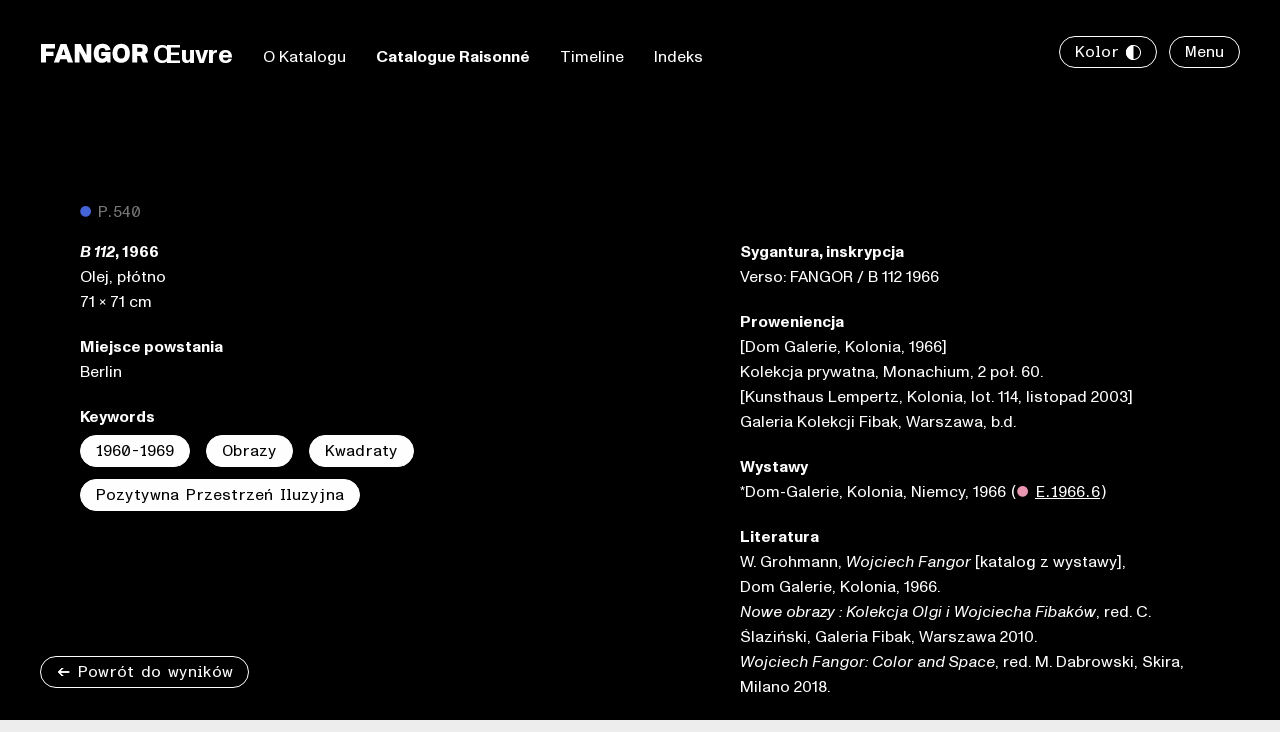

--- FILE ---
content_type: text/html; charset=UTF-8
request_url: https://fangorfoundation.org/pl/catalogue-raisonne/P.540/
body_size: 10305
content:
  <!doctype html>
<!--[if lt IE 9]>
<html class="no-js no-svg ie lt-ie9 lt-ie8 lt-ie7" dir="ltr" lang="pl-PL" prefix="og: https://ogp.me/ns# fb: http://ogp.me/ns/fb#"> <![endif]-->
<!--[if IE 9]>
<html class="no-js no-svg ie ie9 lt-ie9 lt-ie8" dir="ltr" lang="pl-PL" prefix="og: https://ogp.me/ns# fb: http://ogp.me/ns/fb#"> <![endif]-->
<!--[if gt IE 9]><!-->
<html class="no-js no-svg state--loading" dir="ltr" lang="pl-PL" prefix="og: https://ogp.me/ns# fb: http://ogp.me/ns/fb#"> <!--<![endif]-->
<head>
    <meta charset="UTF-8"/>
    <meta name="description" content="">
    <link rel="stylesheet" href="https://fangorfoundation.org/app/themes/fangor/style.css" type="text/css"
          media="screen"/>
    <meta http-equiv="Content-Type" content="text/html; charset=UTF-8"/>
    <meta http-equiv="X-UA-Compatible" content="IE=edge">
    <meta name="format-detection" content="telephone=no" />
    <meta name="viewport" content="width=device-width, initial-scale=1.0" />
    <meta name="theme-color" content="#000000"/>
    <link rel="author" href="https://fangorfoundation.org/app/themes/fangor/humans.txt"/>
    <link rel="profile" href="http://gmpg.org/xfn/11">
    <link rel="shortcut icon" href="https://fangorfoundation.org/app/themes/fangor/images/favicon/favicon.ico" type="image/ico">
    <link rel="apple-touch-icon" sizes="180x180" href="https://fangorfoundation.org/app/themes/fangor/images/favicon/apple-touch-icon.png">
    <link rel="icon" type="image/png" sizes="32x32" href="https://fangorfoundation.org/app/themes/fangor/images/favicon/favicon-32x32.png">
    <link rel="icon" type="image/png" sizes="16x16" href="https://fangorfoundation.org/app/themes/fangor/images/favicon/favicon-16x16.png">
    <link rel="manifest" href="https://fangorfoundation.org/app/themes/fangor/images/favicon/manifest.json">
    <link rel="mask-icon" href="https://fangorfoundation.org/app/themes/fangor/images/favicon/safari-pinned-tab.svg" color="#5bbad5">
    <meta name="msapplication-TileColor" content="#2b5797">
    <meta name="theme-color" content="#ffffff">

    <script type="text/javascript">
        var ajax_url = "https://fangorfoundation.org/wp/wp-admin/admin-ajax.php";
    </script>

    <title>Wojciech Fangor — B 112, 1966 | FANGOR Foundation</title>
	<style>img:is([sizes="auto" i], [sizes^="auto," i]) { contain-intrinsic-size: 3000px 1500px }</style>
	
		<!-- All in One SEO 4.8.1.1 - aioseo.com -->
	<meta name="description" content="_B 112_, 1966. Olej, płótno. 71 x 71 cm ... FANGOR Foundation" />
	<meta name="robots" content="max-image-preview:large" />
	<meta name="author" content="fangor_admin"/>
	<link rel="canonical" href="https://fangorfoundation.org/pl/catalogue-raisonne/P.540/" />
	<meta name="generator" content="All in One SEO (AIOSEO) 4.8.1.1" />
		<meta property="og:locale" content="pl_PL" />
		<meta property="og:site_name" content="FANGOR Foundation |" />
		<meta property="og:type" content="article" />
		<meta property="og:title" content="Wojciech Fangor — B 112, 1966 | FANGOR Foundation" />
		<meta property="og:description" content="_B 112_, 1966. Olej, płótno. 71 x 71 cm ... FANGOR Foundation" />
		<meta property="og:url" content="https://fangorfoundation.org/pl/catalogue-raisonne/P.540/" />
		<meta property="og:image" content="https://fangorfoundation.org/app/uploads/Menu_Desktop-G2.jpg" />
		<meta property="og:image:secure_url" content="https://fangorfoundation.org/app/uploads/Menu_Desktop-G2.jpg" />
		<meta property="og:image:width" content="2000" />
		<meta property="og:image:height" content="1263" />
		<meta property="article:published_time" content="2025-07-27T15:55:57+00:00" />
		<meta property="article:modified_time" content="2025-07-27T13:41:49+00:00" />
		<meta name="twitter:card" content="summary_large_image" />
		<meta name="twitter:title" content="Wojciech Fangor — B 112, 1966 | FANGOR Foundation" />
		<meta name="twitter:description" content="_B 112_, 1966. Olej, płótno. 71 x 71 cm ... FANGOR Foundation" />
		<meta name="twitter:image" content="https://fangorfoundation.org/app/uploads/Menu_Desktop-G2.jpg" />
		<script type="application/ld+json" class="aioseo-schema">
			{"@context":"https:\/\/schema.org","@graph":[{"@type":"BreadcrumbList","@id":"https:\/\/fangorfoundation.org\/pl\/catalogue-raisonne\/P.540\/#breadcrumblist","itemListElement":[{"@type":"ListItem","@id":"https:\/\/fangorfoundation.org\/#listItem","position":1,"name":"Home","item":"https:\/\/fangorfoundation.org\/","nextItem":{"@type":"ListItem","@id":"https:\/\/fangorfoundation.org\/pl\/catalogue-raisonne\/P.540\/#listItem","name":"_B 112_"}},{"@type":"ListItem","@id":"https:\/\/fangorfoundation.org\/pl\/catalogue-raisonne\/P.540\/#listItem","position":2,"name":"_B 112_","previousItem":{"@type":"ListItem","@id":"https:\/\/fangorfoundation.org\/#listItem","name":"Home"}}]},{"@type":"Organization","@id":"https:\/\/fangorfoundation.org\/#organization","name":"Fangor Foundation","url":"https:\/\/fangorfoundation.org\/","telephone":"+48535144379","logo":{"@type":"ImageObject","url":"https:\/\/fangorfoundation.org\/app\/themes\/fangor\/images\/favicon\/android-chrome-192x192.png","@id":"https:\/\/fangorfoundation.org\/pl\/catalogue-raisonne\/P.540\/#organizationLogo"},"image":{"@id":"https:\/\/fangorfoundation.org\/pl\/catalogue-raisonne\/P.540\/#organizationLogo"}},{"@type":"Person","@id":"https:\/\/fangorfoundation.org\/pl\/autor\/fangor_admin\/#author","url":"https:\/\/fangorfoundation.org\/pl\/autor\/fangor_admin\/","name":"fangor_admin","image":{"@type":"ImageObject","@id":"https:\/\/fangorfoundation.org\/pl\/catalogue-raisonne\/P.540\/#authorImage","url":"https:\/\/secure.gravatar.com\/avatar\/f61c6074bcc607a5c4c4145beb4c2485d62c48381ae5a017e559744ec2a93be5?s=96&d=mm&r=g","width":96,"height":96,"caption":"fangor_admin"}},{"@type":"WebPage","@id":"https:\/\/fangorfoundation.org\/pl\/catalogue-raisonne\/P.540\/#webpage","url":"https:\/\/fangorfoundation.org\/pl\/catalogue-raisonne\/P.540\/","name":"Wojciech Fangor \u2014 B 112, 1966 | FANGOR Foundation","description":"_B 112_, 1966. Olej, p\u0142\u00f3tno. 71 x 71 cm ... FANGOR Foundation","inLanguage":"pl-PL","isPartOf":{"@id":"https:\/\/fangorfoundation.org\/#website"},"breadcrumb":{"@id":"https:\/\/fangorfoundation.org\/pl\/catalogue-raisonne\/P.540\/#breadcrumblist"},"author":{"@id":"https:\/\/fangorfoundation.org\/pl\/autor\/fangor_admin\/#author"},"creator":{"@id":"https:\/\/fangorfoundation.org\/pl\/autor\/fangor_admin\/#author"},"datePublished":"2025-07-27T17:55:57+02:00","dateModified":"2025-07-27T15:41:49+02:00"},{"@type":"WebSite","@id":"https:\/\/fangorfoundation.org\/#website","url":"https:\/\/fangorfoundation.org\/","name":"FANGOR Foundation","inLanguage":"pl-PL","publisher":{"@id":"https:\/\/fangorfoundation.org\/#organization"}}]}
		</script>
		<!-- All in One SEO -->

<link rel="alternate" href="https://fangorfoundation.org/catalogue-raisonne/P.540/" hreflang="en" />
<link rel="alternate" href="https://fangorfoundation.org/pl/catalogue-raisonne/P.540/" hreflang="pl" />
<link rel='stylesheet' id='style-app-css' href='https://fangorfoundation.org/app/themes/fangor/assets/style.RVkfqgRW.css' type='text/css' media='all' />
<script data-module="@src/app.js" type="module" src="https://fangorfoundation.org/app/themes/fangor/assets/app.C1RE71Wf.js" id="app" defer></script><script data-module="@src/artwork.js" type="module" src="https://fangorfoundation.org/app/themes/fangor/assets/artwork.bhkuxAwo.js" id="artwork" defer></script><link rel="https://api.w.org/" href="https://fangorfoundation.org/wp-json/" /><link rel="alternate" title="JSON" type="application/json" href="https://fangorfoundation.org/wp-json/wp/v2/art/52326" /><link rel="EditURI" type="application/rsd+xml" title="RSD" href="https://fangorfoundation.org/wp/xmlrpc.php?rsd" />
<meta name="generator" content="WordPress 6.8.2" />
<link rel='shortlink' href='https://fangorfoundation.org/?p=52326' />
<link rel="alternate" title="oEmbed (JSON)" type="application/json+oembed" href="https://fangorfoundation.org/wp-json/oembed/1.0/embed?url=https%3A%2F%2Ffangorfoundation.org%2Fpl%2Fcatalogue-raisonne%2FP.540%2F" />
<link rel="alternate" title="oEmbed (XML)" type="text/xml+oembed" href="https://fangorfoundation.org/wp-json/oembed/1.0/embed?url=https%3A%2F%2Ffangorfoundation.org%2Fpl%2Fcatalogue-raisonne%2FP.540%2F&#038;format=xml" />
<style type="text/css">

</style>

<!-- START - Open Graph and Twitter Card Tags 3.3.5 -->
 <!-- Facebook Open Graph -->
  <meta property="og:locale" content="pl_PL"/>
  <meta property="og:site_name" content="FANGOR Foundation"/>
  <meta property="og:title" content="_B 112_"/>
  <meta property="og:url" content="https://fangorfoundation.org/pl/catalogue-raisonne/P.540/"/>
  <meta property="og:type" content="article"/>
  <meta property="og:description" content="_B 112_"/>
 <!-- Google+ / Schema.org -->
  <meta itemprop="name" content="_B 112_"/>
  <meta itemprop="headline" content="_B 112_"/>
  <meta itemprop="description" content="_B 112_"/>
  <meta itemprop="author" content="fangor_admin"/>
  <!--<meta itemprop="publisher" content="FANGOR Foundation"/>--> <!-- To solve: The attribute publisher.itemtype has an invalid value -->
 <!-- Twitter Cards -->
  <meta name="twitter:title" content="_B 112_"/>
  <meta name="twitter:url" content="https://fangorfoundation.org/pl/catalogue-raisonne/P.540/"/>
  <meta name="twitter:description" content="_B 112_"/>
  <meta name="twitter:card" content="summary_large_image"/>
 <!-- SEO -->
 <!-- Misc. tags -->
 <!-- is_singular -->
<!-- END - Open Graph and Twitter Card Tags 3.3.5 -->
	

</head>
    
  <script async src="https://www.googletagmanager.com/gtag/js?id=G-MKWV0KNJMY"></script>
  <script>
		window.dataLayer = window.dataLayer || [];

		function gtag() {
			dataLayer.push(arguments);
		}

		gtag('js', new Date());
		gtag('config', 'G-MKWV0KNJMY');
  </script>

<script>
	window.typesense = "\u007B\u0022api_key\u0022\u003A\u0022EcN1Fnixq4qpt29hdrINzOTth2KSQqQnS2p1U1fGHVSJFpGN\u0022,\u0022host\u0022\u003A\u0022search.fangorfoundation.org\u0022,\u0022port\u0022\u003A\u0022\u0022,\u0022protocol\u0022\u003A\u0022https\u0022,\u0022prefix\u0022\u003A\u0022new_\u0022\u007D";
</script>

<body class="wp-singular art-template-default single single-art postid-52326 wp-theme-fangor single-art--empty is-light lang--pl" data-translations="{&quot;search.input.placeholder&quot;:&quot;Szukaj po tytule, roku, miejscu, etc.&quot;,&quot;search.input.placeholder.bibliography&quot;:&quot;Szukaj po autorze, tytule, roku, etc.&quot;,&quot;search.input.placeholder.news&quot;:&quot;Szukaj po aktualno\u015bciach&quot;,&quot;show.results&quot;:&quot;Poka\u017c wyniki ({results})&quot;,&quot;find.out.more&quot;:&quot;Zobacz wi\u0119cej&quot;,&quot;filter&quot;:&quot;Filtrowanie&quot;,&quot;loading&quot;:&quot;\u0141adowanie&quot;,&quot;catalogue_no.placeholder&quot;:&quot;Przedrostek.Numer&quot;,&quot;select&quot;:&quot;Wybierz...&quot;,&quot;add.location&quot;:&quot;Dodaj miejsce&quot;,&quot;results&quot;:&quot;Wyniki ({results})&quot;,&quot;index&quot;:&quot;Indeks&quot;,&quot;search&quot;:&quot;Szukaj&quot;,&quot;places&quot;:&quot;Miejsca&quot;,&quot;view.more&quot;:&quot;Wi\u0119cej&quot;,&quot;close&quot;:&quot;Zamknij&quot;,&quot;expand&quot;:&quot;expand&quot;,&quot;map.description.toggle&quot;:&quot;Wi\u0119cej&quot;,&quot;map.search.placeholder&quot;:&quot;Szukaj po miejscach, osobach, instytucjach, etc.&quot;,&quot;add.file&quot;:&quot;Dodaj plik&quot;,&quot;view.exhibitions&quot;:&quot;Zobacz wystawy&quot;,&quot;view.artworks&quot;:&quot;Zobacz prace&quot;,&quot;exhibition.types&quot;:&quot;Typ wystawy&quot;,&quot;artworks&quot;:&quot;Prace&quot;,&quot;exhibitions&quot;:&quot;Wystawy&quot;,&quot;catalogue.raisonne&quot;:&quot;Catalogue Raisonn\u00e9&quot;,&quot;online&quot;:&quot;Online&quot;,&quot;filters&quot;:&quot;Filtry&quot;,&quot;reset&quot;:&quot;Reset&quot;,&quot;america&quot;:&quot;Ameryka&quot;,&quot;usa&quot;:&quot;USA&quot;,&quot;poland&quot;:&quot;Polska&quot;,&quot;europe&quot;:&quot;Europa&quot;,&quot;change.file&quot;:&quot;Zmie\u0144 plik&quot;,&quot;no.results&quot;:&quot;Brak wynik\u00f3w&quot;,&quot;filtered.search&quot;:&quot;Filtrowanie&quot;,&quot;validate.email&quot;:&quot;Prosz\u0119 poda\u0107 prawid\u0142owy adres e-mail&quot;,&quot;validate.size&quot;:&quot;Rozmiar pliku przekracza {size}&quot;,&quot;validate.required&quot;:&quot;To pole jest wymagane&quot;,&quot;validate.invalid&quot;:&quot;Prosz\u0119 poda\u0107 prawid\u0142ow\u0105 warto\u015b\u0107&quot;,&quot;validate.at.least.one.email&quot;:&quot;Adres e-mail w\u0142a\u015bciciela lub pe\u0142nomocnika jest obowi\u0105zkowy.&quot;,&quot;validate.at.least.one.name&quot;:&quot;Nazwa w\u0142a\u015bciciela lub pe\u0142nomocnika jest obowi\u0105zkowa.&quot;}">

<style>
    :root {
        --main-bg-color: #ffffff;
        --main-color: #000000;
    }
</style>

<header class="site-header js-site-header">
  <div class="site-header__logo">
    <div class="logo">
  <svg class="site-logo" width="108" height="20" viewBox="0 0 108 20" fill="none" xmlns="http://www.w3.org/2000/svg">
    <title>Fangor</title>
    <use xlink:href="#fangor" href="#fangor" />
  </svg>
  <span class="logo__title">
    Œuvre
  </span>
</div>
  </div>

      <ul class="unstyled site-header__menu">
              <li class="site-header__item ">
                      <a href="https://fangorfoundation.org/pl/oeuvre/o-katalogu">
              O Katalogu
            </a>
                  </li>
              <li class="site-header__item is-active">
                      <a href="https://fangorfoundation.org/pl/catalogue-raisonne">
              Catalogue Raisonné
            </a>
                  </li>
              <li class="site-header__item ">
                      <a href="https://fangorfoundation.org/pl/oeuvre/timeline">
              Timeline
            </a>
                  </li>
              <li class="site-header__item ">
                      <a href="https://fangorfoundation.org/pl/oeuvre/indeks">
              Indeks
            </a>
                  </li>
          </ul>
  
  <div class="site-header__buttons">
    
          <button class="button button--theme-toggle theme-toggle theme-toggle--top js-theme-toggle">
  <span>Kolor<svg class="icon icon--contrast" width="15px" height="15px">
  <use xlink:href="#contrast" href="#contrast"></use>
</svg>
</span>
</button>
    
    <button class="button button--menu js-menu-toggle">
      Menu
    </button>
  </div>
</header>

<div class="js-panels">
      <div class="full-menu is-dark panel js-menu panel--menu">
  <div class="panel__inner full-menu__inner js-menu-inner">
    <div class="panel__content">
      <div class="logo">
  <svg class="site-logo" width="108" height="20" viewBox="0 0 108 20" fill="none" xmlns="http://www.w3.org/2000/svg">
    <title>Fangor</title>
    <use xlink:href="#fangor" href="#fangor" />
  </svg>
  <span class="logo__title">
    Foundation
  </span>
</div>
      <ul class="full-menu__menu">
                  <li class="full-menu__section full-menu__section--1 menu-item">
            <strong>Fundacja</strong>
            <ul class="full-menu__submenu">
                              <li class="menu-item">
                  <a href="https://fangorfoundation.org/pl/foundation/misja/">Misja</a>
                </li>
                              <li class="menu-item">
                  <a href="https://fangorfoundation.org/pl/aktualnosci/">Aktualności</a>
                </li>
                              <li class="menu-item">
                  <a href="https://fangorfoundation.org/pl/publikacja/">Publikacje</a>
                </li>
                              <li class="menu-item">
                  <a href="https://fangorfoundation.org/pl/foundation/kontakt/">Kontakt</a>
                </li>
                          </ul>
          </li>
                  <li class="full-menu__section full-menu__section--2 menu-item">
            <strong>Wojciech Fangor</strong>
            <ul class="full-menu__submenu">
                              <li class="menu-item">
                  <a href="https://fangorfoundation.org/pl/wojciech/biografia/">Biografia</a>
                </li>
                              <li class="menu-item">
                  <a href="https://fangorfoundation.org/pl/wojciech/chronologia/">Chronologia</a>
                </li>
                              <li class="menu-item">
                  <a href="https://fangorfoundation.org/pl/wojciech/mapa/">Mapa</a>
                </li>
                              <li class="menu-item">
                  <a href="https://fangorfoundation.org/pl/wystawy/">Wystawy</a>
                </li>
                              <li class="menu-item">
                  <a href="https://fangorfoundation.org/pl/bibliografia/">Bibliografia</a>
                </li>
                              <li class="menu-item">
                  <a href="https://fangorfoundation.org/pl/library/">Biblioteka</a>
                </li>
                          </ul>
          </li>
                  <li class="full-menu__section full-menu__section--3 menu-item">
            <strong>Œuvre</strong>
            <ul class="full-menu__submenu">
                              <li class="menu-item">
                  <a href="https://fangorfoundation.org/pl/oeuvre/o-katalogu/">O Katalogu</a>
                </li>
                              <li class="menu-item">
                  <a href="https://fangorfoundation.org/pl/catalogue-raisonne/">Catalogue Raisonné</a>
                </li>
                              <li class="menu-item">
                  <a href="https://fangorfoundation.org/pl/oeuvre/timeline/">Timeline</a>
                </li>
                              <li class="menu-item">
                  <a href="https://fangorfoundation.org/pl/oeuvre/indeks/">Indeks</a>
                </li>
                          </ul>
          </li>
                  <li class="full-menu__section full-menu__section--4 menu-item">
            <strong>Zasoby</strong>
            <ul class="full-menu__submenu">
                              <li class="menu-item">
                  <a href="https://fangorfoundation.org/pl/zasoby/archiwum/">Archiwum</a>
                </li>
                              <li class="menu-item">
                  <a href="https://fangorfoundation.org/pl/zasoby/kolekcje-publiczne/">Kolekcje publiczne</a>
                </li>
                              <li class="menu-item">
                  <a href="https://fangorfoundation.org/pl/zasoby/dla-kolekcjonerow/">Dla kolekcjonerów</a>
                </li>
                              <li class="menu-item">
                  <a href="https://fangorfoundation.org/pl/zasoby/prawa-autorskie/">Prawa autorskie</a>
                </li>
                          </ul>
          </li>
              </ul>
    </div>
  </div>
  <div class="panel__buttons full-menu__buttons">
          <a class="button js-lang-switcher" href="https://fangorfoundation.org/catalogue-raisonne/P.540/">
        English
      </a>
              <button class="button button--close js-menu-toggle">
  <span>
    <span class="text">
      Zamknij
    </span>
    <svg class="icon icon--x" width="15px" height="15px">
  <use xlink:href="#x" href="#x"></use>
</svg>
  </span>
</button>
      </div>
</div>
  
  </div>



<div class="wrapper js-wrapper">
  <div class="site-wrapper">
    <section id="content" role="main" class="content-wrapper">
        <div class="single-artwork">
        <div class="js-artwork-target single-artwork__container container fade-in" id="target">
      <div class="row single-artwork__row">
        <div class="single-artwork__col col">
          <div class="single-artwork__id id"><span style="color: #4564d7">●</span> P.540
            </div>
          <h1 class="single-artwork__title">
            <em>B 112</em>, 1966
          </h1>

          <p class="single-artwork__field">
            <span>Olej, płótno</span>
            <span>71 x&nbsp;71 cm</span>
          </p>

          
            <div class="field">
    <strong>Miejsce powstania</strong>

          Berlin
    
      </div>

          
          
          <div class="keywords">
      <strong>Keywords</strong>
    <div class="keywords__items">
                  <a href="https://fangorfoundation.org/time-period/1960-1969/" class="button button--bg">
          1960-1969
        </a>
                        <a href="https://fangorfoundation.org/pl/klasyfikacja/obrazy/" class="button button--bg">
          Obrazy
        </a>
                                  <a href="https://fangorfoundation.org/pl/keyword/kwadraty/" class="button button--bg">
          Kwadraty
        </a>
              <a href="https://fangorfoundation.org/pl/keyword/pozytywna-przestrzen-iluzyjna/" class="button button--bg">
          Pozytywna Przestrzeń Iluzyjna
        </a>
            </div>
</div>

        </div>
        <div class="col single-artwork__col">
            <div class="field">
    <strong>Sygantura, inskrypcja</strong>

          Verso: FANGOR / B&nbsp;112&nbsp;1966
    
      </div>

          
          
            <div class="field">
    <strong>Proweniencja</strong>

          [Dom Galerie, Kolonia, 1966]<br/>Kolekcja prywatna, Monachium, 2&nbsp;poł. 60.<br/>[Kunsthaus Lempertz, Kolonia, lot. 114, listopad 2003]<br/>Galeria Kolekcji Fibak, Warszawa, b.d.
    
      </div>

          
            <div class="field">
    <strong>Wystawy</strong>

          <ul>
                  <li>
                          <span class="field__exhibition-item">
    *Dom-Galerie, Kolonia, Niemcy, 1966 <span>(<span style="color: #ea98b2">● </span><a href="https://fangorfoundation.org/pl/wystawy/E.1966.6/">E.1966.6</a>)</span></span>                      </li>
              </ul>
    
      </div>

            <div class="field">
    <strong>Literatura</strong>

          <ul>
                  <li>
                          
                      </li>
                  <li>
                          
                      </li>
                  <li>
                          
                      </li>
                  <li>
                          W. Grohmann, <em>Wojciech Fangor</em> [katalog z&nbsp;wystawy], Dom&nbsp;Galerie, Kolonia, 1966.
                      </li>
                  <li>
                          <em>Nowe obrazy : Kolekcja Olgi i&nbsp;Wojciecha Fibaków</em>, red. C. Ślaziński, Galeria Fibak, Warszawa 2010.
                      </li>
                  <li>
                          <em>Wojciech Fangor: Color and&nbsp;Space</em>, red. M. Dabrowski, Skira, Milano 2018.
                      </li>
              </ul>
    
      </div>

          
          
          
                  </div>
      </div>
    </div>
  </div>

              <div class="filters__bottom js-selected-filters fade-in">
                      <a href="https://fangorfoundation.org/pl/catalogue-raisonne/" class="button button--back single-artwork__back"><span><svg class="icon icon--arrow-l" width="15px" height="15px"><use xlink:href="#arrow-l" href="#arrow-l"></use></svg><span class="label--back">Powrót</span><span class="label--back-to-results">Powrót do wyników</span></span></a><a href="#target" class="button single-artwork__read js-scroll-to"><span><span class="label__read">Czytaj</span><span class="label__view">Zobacz</span><svg class="icon icon--arrow-t" width="15px" height="15px"><use xlink:href="#arrow-t" href="#arrow-t"></use></svg></span></a>          
                      <button class="button button--theme-toggle theme-toggle theme-toggle--bottom js-theme-toggle">
  <span>Kolor<svg class="icon icon--contrast" width="15px" height="15px">
  <use xlink:href="#contrast" href="#contrast"></use>
</svg>
</span>
</button>
          
                            </div>
          </section>
  </div>

        </div>


<script type="speculationrules">
{"prefetch":[{"source":"document","where":{"and":[{"href_matches":"\/*"},{"not":{"href_matches":["\/wp\/wp-*.php","\/wp\/wp-admin\/*","\/app\/uploads\/*","\/app\/*","\/app\/plugins\/*","\/app\/themes\/fangor\/*","\/*\\?(.+)"]}},{"not":{"selector_matches":"a[rel~=\"nofollow\"]"}},{"not":{"selector_matches":".no-prefetch, .no-prefetch a"}}]},"eagerness":"conservative"}]}
</script>
<style id='core-block-supports-inline-css' type='text/css'>
/**
 * Core styles: block-supports
 */

</style>


<svg xmlns="http://www.w3.org/2000/svg" class="svg-sprites">
  <defs>
    <symbol id="chevron-down" viewBox="0 0 16 9">
      <path d="M1 1L8.03269 8L15 1.06291" stroke="#1F1E21" stroke-miterlimit="10" />
    </symbol>
    <symbol id="logo" viewBox="0 0 100 100">
      <g>
        <path d="M96.98,57.27c-2.78-2.14-6.5-3.19-11.49-3.05c-2.99,0.08-3.28,0.6-5.45,0.6c-3.88,0-7.02-2.53-8.2-5.45
		c-1.18-2.92-0.71-6.01,0.75-8.32L86.2,19.65c2.75-4.33-3.31-8.79-6.62-4.86l-17.1,20.29c-1.87,2.22-5.5,0.91-5.53-1.99L56.73,4.28
		c-0.04-5.12-7.54-5.55-8.16-0.47l-3.44,28.15c-0.37,3.01-4.28,3.94-5.97,1.42L24.59,11.63c-2.84-4.24-9.32-0.52-7.09,4.07
		l12.02,24.76c1.45,2.99-1.72,6.12-4.69,4.62l-18.9-9.53c-4.46-2.25-8.26,3.96-4.23,6.91l12.33,9.02
		c10.53,7.7,17.45,21.41,17.45,48.31h33.48c0-9.63,1.15-34.24,25.56-34.74c3.09-0.02,3.1,0.09,6.39,0.26
		C100.52,65.5,101.48,60.75,96.98,57.27z M62.27,82.88c-1.19,4.35-1.67,8.63-1.86,12.23H36.09c-0.18-5.75-0.69-10.98-1.54-15.74
		c4.23,2.92,9.3,4.53,14.51,4.53c5.2,0,10.14-1.55,14.28-4.36C62.95,80.62,62.59,81.73,62.27,82.88z M49.05,79.06
		c-11.41,0-20.67-9.25-20.67-20.67c0-11.41,9.25-20.67,20.67-20.67c11.41,0,20.67,9.25,20.67,20.67
		C69.72,69.81,60.46,79.06,49.05,79.06z" />
        <ellipse transform="matrix(0.9732 -0.2298 0.2298 0.9732 -12.1041 12.8319)"
                 cx="49.05"
                 cy="58.39"
                 rx="10.2"
                 ry="10.2"
        />
      </g>
    </symbol>
    <symbol id="plus" viewBox="0 0 15 15">
      <path
          d="M6.89013 0.86548L8.25909 0.899421L8.2591 7.37086L14.7079 7.37086L14.6966 8.73982L8.24778 8.73982L8.24778 15.1886L6.87882 15.1999L6.87882 8.75114L0.407383 8.75113L0.396069 7.38217L6.89014 7.38217L6.89013 0.86548Z" />
    </symbol>
    <symbol id="minus" viewBox="0 0 15 15">
      <path d="M12.896 8.296H2V7H12.896V8.296Z" />
    </symbol>
    <symbol id="arrow" viewBox="0 0 15 15">
      <path
          d="M7.168 2H8.448V9.824C8.448 10.288 8.448 10.752 8.432 11.264C8.736 10.912 9.008 10.608 9.296 10.32L11.616 7.904V9.744L7.808 13.552L4 9.744V7.904L6.288 10.288C6.576 10.592 6.88 10.896 7.184 11.264C7.168 10.752 7.168 10.288 7.168 9.824V2Z" />
    </symbol>
    <symbol id="arrow-r" viewBox="0 0 15 15">
      <path
          d="M9.536 11H7.712L10.112 8.52C10.384 8.232 10.752 7.912 11.056 7.624C10.384 7.64 10.064 7.64 9.744 7.64H2V6.36H9.744C10.064 6.36 10.368 6.36 11.056 6.376C10.752 6.088 10.384 5.72 10.096 5.432L7.712 3H9.536L13.28 7L9.536 11Z"
      />
    </symbol>
    <symbol id="arrow-l" viewBox="0 0 15 15">
      <path
          d="M5.744 3H7.568L5.168 5.48C4.896 5.768 4.528 6.088 4.224 6.376C4.896 6.36 5.216 6.36 5.536 6.36H13.28V7.64H5.536C5.216 7.64 4.912 7.64 4.224 7.624C4.528 7.912 4.896 8.28 5.184 8.568L7.568 11H5.744L2 7L5.744 3Z" />
      <path
          d="M5.744 3H7.568L5.168 5.48C4.896 5.768 4.528 6.088 4.224 6.376C4.896 6.36 5.216 6.36 5.536 6.36H13.28V7.64H5.536C5.216 7.64 4.912 7.64 4.224 7.624C4.528 7.912 4.896 8.28 5.184 8.568L7.568 11H5.744L2 7L5.744 3Z" />
    </symbol>
    <symbol id="x" viewBox="0 0 15 15">
      <path
          d="M12.16 2L13.104 2.992L8.528 7.568L13.088 12.128L12.112 13.088L7.552 8.528L2.992 13.088L2.016 12.128L6.576 7.568L2 2.992L2.96 2.016L7.552 6.608L12.16 2Z" />
    </symbol>
    <symbol id="arrow-t" viewBox="0 0 15 15">
      <path
          d="M8.448 12.552H7.168V4.728C7.168 4.264 7.168 3.8 7.184 3.288C6.88 3.64 6.608 3.944 6.32 4.232L4 6.648V4.808L7.808 1L11.616 4.808V6.648L9.328 4.264C9.04 3.96 8.736 3.656 8.432 3.288C8.448 3.8 8.448 4.264 8.448 4.728V12.552Z"
      />
    </symbol>
    <symbol id="arrow-b" viewBox="0 0 15 15">
      <path
          d="M7.168 2H8.448V9.824C8.448 10.288 8.448 10.752 8.432 11.264C8.736 10.912 9.008 10.608 9.296 10.32L11.616 7.904V9.744L7.808 13.552L4 9.744V7.904L6.288 10.288C6.576 10.592 6.88 10.896 7.184 11.264C7.168 10.752 7.168 10.288 7.168 9.824V2Z" />
    </symbol>
    <symbol id="contrast" viewBox="0 0 15 15">
      <path fill-rule="evenodd" clip-rule="evenodd"
            d="M7.5 14C11.0899 14 14 11.0899 14 7.5C14 3.91015 11.0899 1 7.5 1C3.91015 1 1 3.91015 1 7.5C1 11.0899 3.91015 14 7.5 14ZM7.5 15C11.6421 15 15 11.6421 15 7.5C15 3.35786 11.6421 0 7.5 0C3.35786 0 0 3.35786 0 7.5C0 11.6421 3.35786 15 7.5 15Z" />
      <path d="M7.5 15C11.6421 15 15 11.6421 15 7.5C15 3.35786 11.6421 0 7.5 0V15Z" />
    </symbol>
    <symbol id="logo" viewBox="0 0 59 59">
      <path
          d="M57.2171 33.8077C55.5795 32.5415 53.391 31.9157 50.4345 32.003C48.6664 32.0467 48.4925 32.3669 47.2171 32.3669C44.9273 32.3669 43.0722 30.8678 42.3766 29.136C41.6809 27.4041 41.9563 25.5704 42.8258 24.2023L50.8548 11.5117C52.478 8.95024 48.8983 6.30149 46.9418 8.63006L36.8548 20.6513C35.7534 21.9756 33.6084 21.1898 33.594 19.4724L33.4635 2.4157C33.4345 -0.611431 29.0142 -0.873394 28.6519 2.13919L26.6229 18.8175C26.4055 20.6076 24.1012 21.1606 23.1012 19.6616L14.507 6.76721C12.8403 4.264 9.01424 6.46158 10.3186 9.18309L17.42 23.853C18.2751 25.6286 16.4055 27.4769 14.6519 26.5891L3.50699 20.9423C0.883804 19.6034 -1.36257 23.2855 1.01424 25.0319L8.2896 30.373C14.507 34.9283 18.5939 43.0637 18.5939 58.9998H38.3476C38.3476 53.2948 39.0287 38.7122 53.4345 38.4211C55.2606 38.4066 55.2606 38.4793 57.2026 38.5812C59.3331 38.6976 59.8983 35.8743 57.2461 33.8222L57.2171 33.8077ZM36.7389 48.987C36.0287 51.563 35.7534 54.0953 35.6374 56.2346H21.2896C21.1882 52.8291 20.8838 49.7292 20.3766 46.9058C22.8693 48.6377 25.8693 49.5982 28.9418 49.5982C32.0142 49.5982 34.9273 48.6814 37.3766 47.0223C37.1447 47.6626 36.9418 48.3175 36.7534 49.0015L36.7389 48.987ZM28.9418 46.7166C22.2026 46.7166 16.7534 41.23 16.7534 34.4771C16.7534 27.7243 22.2171 22.2376 28.9418 22.2376C35.6664 22.2376 41.1302 27.7243 41.1302 34.4771C41.1302 41.23 35.6664 46.7166 28.9418 46.7166Z"
          fill="black" />
      <path
          d="M30.3205 40.3544C33.5533 39.5882 35.5556 36.3352 34.7925 33.0888C34.0295 29.8423 30.7902 27.8317 27.5573 28.598C24.3244 29.3642 22.3222 32.6171 23.0852 35.8636C23.8482 39.11 27.0876 41.1206 30.3205 40.3544Z"
          fill="black" />
    </symbol>
    <symbol id="clear" viewBox="0 0 15 15">
      <g clip-path="url(#clip0_301_5042)">
        <circle cx="7.5" cy="7.5" r="7.5" fill="black" />
        <path
            d="M11.5973 2.65558L11.2437 2.28349L10.8811 2.6467L7.5 6.03264L4.13191 2.65969L3.77516 2.30243L3.42138 2.66263L2.64328 3.45483L2.29631 3.8081L2.64619 4.15849L6.00233 7.51948L2.65916 10.8675L2.30344 11.2237L2.66209 11.577L3.45316 12.3562L3.80694 12.7047L4.15784 12.3533L7.5 9.00632L10.8422 12.3533L11.1931 12.7047L11.5468 12.3562L12.3379 11.577L12.6966 11.2237L12.3408 10.8675L8.99766 7.51948L12.3538 4.15849L12.698 3.81385L12.3625 3.46077L11.5973 2.65558Z"
            fill="white"
            stroke="black" />
      </g>
      <defs>
        <clipPath id="clip0_301_5042">
          <rect width="15" height="15" fill="white" />
        </clipPath>
      </defs>
    </symbol>
    <symbol id="fangor" viewBox="0 0.5 108 18">
      <path d="M5.12 4.95H13.88V0.619995H3.25H0V19.01H5.12V12.46H12.56V11.97V8.12999H5.12V4.95Z" />
      <path
          d="M19.48 0.619995L12.86 19.01H18.16L19.2 15.75H25.74L26.78 19.01H32.08L25.46 0.619995H19.48ZM20.59 11.42L22.47 5.54999L24.35 11.42H20.59Z" />
      <path d="M45.61 11.9L39.6899 0.609985H33.7V19.01H38.45V7.66999L44.3899 19.01H50.36V0.619985H45.61V11.9Z" />
      <path
          d="M80.2 0.299988C74.74 0.299988 71.54 4.20999 71.54 9.80999C71.54 15.91 74.71 19.32 80.2 19.32C85.69 19.32 88.83 15.46 88.83 9.80999C88.83 4.15999 85.58 0.299988 80.2 0.299988ZM83.12 13.73C82.51 14.62 81.52 15.1 80.2 15.1C78.88 15.1 77.85 14.64 77.22 13.66C76.67 12.79 76.35 11.46 76.35 9.79999C76.35 8.22999 76.7 6.61999 77.32 5.80999C77.95 4.93999 78.94 4.49999 80.28 4.49999C81.62 4.49999 82.51 4.95999 83.12 5.84999C83.69 6.69999 84.03 8.22999 84.03 9.79999C84.03 11.37 83.75 12.79 83.12 13.72V13.73Z" />
      <path
          d="M60.33 12.44H64.71C64.6 12.96 64.44 13.42 64.19 13.8C63.59 14.7 62.29 15.16 61.44 15.16C60.19 15.16 59.06 14.73 58.44 13.74C57.89 12.86 57.64 11.48 57.64 9.80999C57.64 8.22999 57.96 6.58999 58.57 5.76999C59.19 4.88999 60.16 4.50999 61.49 4.50999C62.82 4.50999 63.53 4.92999 64.11 5.85999C64.33 6.20999 64.5 6.65999 64.63 7.16999L69.5 6.24999C68.58 2.54999 66.03 0.299988 61.45 0.299988C55.74 0.299988 52.73 4.20999 52.73 9.80999C52.73 15.91 55.74 19.32 60.73 19.32C63.08 19.32 64.84 18.57 66.08 17.23L66.4 19H69.53V8.56999H60.32V12.43L60.33 12.44Z" />
      <path
          d="M107.11 18.98L104.12 11.12C105.63 10.19 106.83 8.63 106.83 6.04999C106.83 1.49999 103.45 0.619995 99.14 0.619995H91.26V19.01H96.29V12.45H98.89C99.01 12.45 99.14 12.45 99.28 12.45L101.77 18.99H107.11V18.98ZM96.28 8.33999V4.23H98.58C100.48 4.23 101.62 4.51999 101.62 6.27999C101.62 8.04 100.46 8.35 98.56 8.35H96.28V8.33999Z" />
    </symbol>
  </defs>
</svg>

<div class="overlay-gradient"></div>
</body>
</html>



--- FILE ---
content_type: text/css
request_url: https://fangorfoundation.org/app/themes/fangor/style.css
body_size: 13
content:
/*
 * Theme Name: Fangor Foundation
 * Description: ----
 * Author: tausendsassa.io
 * Text Domain: ff
 * Version: 0.1
*/


--- FILE ---
content_type: text/css
request_url: https://fangorfoundation.org/app/themes/fangor/assets/style.RVkfqgRW.css
body_size: 24175
content:
@charset "UTF-8";@font-face{font-display:swap;font-family:FANGOR Monument Grotesk;font-style:normal;font-weight:400;src:url(./FANGORMonumentGrotesk-Regular.nk1rm3C7.woff2) format("woff2"),url(./FANGORMonumentGrotesk-Regular.AT-mI3UV.woff) format("woff"),url(./FANGORMonumentGrotesk-Regular.DEVdPrKa.otf) format("opentype")}@font-face{font-display:swap;font-family:FANGOR Monument Grotesk;font-style:italic;font-weight:400;src:url(./FANGORMonumentGrotesk-RegularItalic.BhRAIIcx.woff2) format("woff2"),url(./FANGORMonumentGrotesk-RegularItalic.SouX2K_H.woff) format("woff"),url(./FANGORMonumentGrotesk-RegularItalic.OsgYmvcU.otf) format("opentype")}@font-face{font-display:swap;font-family:FANGOR Monument Grotesk;font-style:normal;font-weight:700;src:url(./FANGORMonumentGrotesk-Bold.DjjHVnPg.woff2) format("woff2"),url(./FANGORMonumentGrotesk-Bold.CjRrStZi.woff) format("woff"),url(./FANGORMonumentGrotesk-Bold.ECO34rke.otf) format("opentype")}@font-face{font-display:swap;font-family:FANGOR Monument Grotesk;font-style:italic;font-weight:700;src:url(./FANGORMonumentGrotesk-BoldItalic.Cg5RSlQc.woff2) format("woff2"),url(./FANGORMonumentGrotesk-BoldItalic.DlD15aH2.woff) format("woff"),url(./FANGORMonumentGrotesk-BoldItalic.Rm5PfUik.otf) format("opentype")}@font-face{font-display:swap;font-family:FANGOR Monument Grotesk Semi-Mono;font-style:normal;font-weight:400;font-variant-numeric:slashed-zero;src:url(./FANGORMonumentGroteskSemi-Mono-Regular.CXmaISf6.woff2) format("woff2"),url(./FANGORMonumentGroteskSemi-Mono-Regular.CdMQe6uZ.woff) format("woff"),url(./FANGORMonumentGroteskSemi-Mono-Regular.CQ0iX4xB.otf) format("opentype")}@font-face{font-display:swap;font-family:FANGOR Monument Grotesk Semi-Mono;font-style:normal;font-weight:700;font-variant-numeric:slashed-zero;src:url(./FANGORMonumentGroteskSemi-Mono-Bold.szBYw6rq.woff2) format("woff2"),url(./FANGORMonumentGroteskSemi-Mono-Bold.IBLGs18c.woff) format("woff"),url(./FANGORMonumentGroteskSemi-Mono-Bold.n-svH6TB.otf) format("opentype")}h1,h2,h3,h4,h5{margin-top:0}@keyframes fade-in{0%{opacity:0}to{opacity:1}}@keyframes fade-out{0%{opacity:1}to{opacity:0}}.fade-in,.fade-out{animation-name:fade-in;animation-duration:1s;animation-timing-function:ease-in;animation-iteration-count:1;animation-fill-mode:forwards}.fade-in-long{animation-name:fade-in;animation-duration:1.5s;animation-timing-function:ease-in;animation-iteration-count:1;animation-fill-mode:forwards}.wrapper{transition:opacity .5s ease}.state--loading .wrapper{opacity:0}.state--loaded .wrapper{opacity:1}.template-search .filters__bottom,.template-search .site-footer{opacity:0;transition:opacity .5s ease}.template-search.state--mounted .filters__bottom,.template-search.state--mounted .site-footer{opacity:1}*{box-sizing:border-box}html{margin-top:0!important;background:#ededed}html,body{margin:0;padding:0;height:100%;min-height:-webkit-fill-available}.page-template-home{background:#000;overflow:hidden}body{font-family:FANGOR Monument Grotesk,sans-serif;font-size:16px;line-height:1.6;text-align:left;padding:0;height:auto;-webkit-overflow-scrolling:touch}img{height:auto;max-width:100%}a{color:inherit;text-decoration:none}a:hover{text-decoration:none}button,input{-moz-appearance:none;-webkit-appearance:none;background-color:transparent;border:0 solid transparent;font:inherit;color:inherit}button{cursor:pointer}p{margin-top:0;margin-bottom:20px}@media (max-width: 768.98px){p{margin-bottom:15px}}input{background-color:transparent;border-radius:0}::-webkit-input-placeholder,::placeholder,::-moz-placeholder{color:#6c757d}.site-main{margin:0 auto;max-width:1600px}*:not(:focus):not(:active) .visually-hidden,.visually-hidden:not(:focus):not(:active){clip:rect(0 0 0 0);-webkit-clip-path:inset(50%);clip-path:inset(50%);height:1px;overflow:hidden;position:absolute;white-space:nowrap;width:1px}.container{width:100%;max-width:1200px;margin:0 auto}@media (max-width: 768.98px){.container{padding:0 20px}}@media (min-width: 769px){.container{padding:0 40px}}.text .image{margin-bottom:20px;max-width:100%}.text h2{font-size:26px;line-height:30px;font-weight:700;color:inherit;font-family:FANGOR Monument Grotesk,sans-serif}@media (max-width: 599.98px){.text h2{font-size:26px;line-height:30px}}.text .wp-caption{max-width:100%;width:100%!important}.text .wp-caption-text{font-size:13px;line-height:16px;font-family:FANGOR Monument Grotesk Semi-Mono,monospace;color:#595959}.svg-sprites{height:0;overflow:hidden}.link{display:flex;align-items:center;line-height:22px}.link .icon{margin-left:3px}.wrapper{background-color:inherit;display:flex;flex-direction:column;justify-content:space-between;height:100%}@media (min-width: 769px){.site-wrapper{min-height:calc(100vh - 100px)}}@media (max-width: 768.98px){.site-wrapper{min-height:calc(100vh - 80px)}}.total-execution-time{position:fixed;z-index:99;top:0;left:0;font-size:12px;padding:1px 5px;line-height:1;background:#fff;color:#00f;font-family:FANGOR Monument Grotesk Semi-Mono,monospace}.is-dark{background:#000;color:#fff}.is-dark svg{fill:#fff}.is-dark input{background-color:#fff}.panel{position:absolute;top:0!important;inset:0;height:100%;height:100vh;height:calc(var(--1dvh, 1vh) * 100);height:100dvh;position:fixed;width:100vw;z-index:9;pointer-events:none;opacity:0;overflow:hidden;display:none;transition:opacity .2s cubic-bezier(.4,0,.2,1)}.panel--transparent{background:transparent!important}.panel--transparent .panel__buttons .button{background:transparent}.panel--open{pointer-events:auto;display:block;transition:none;opacity:1}.panel__inner{position:relative;height:100%;min-height:100%;width:100%}.state--intro-open .panel--intro,.state--filters-open .panel--filters,.state--menu-open .panel--menu{display:block;pointer-events:auto;opacity:1}@media (max-width: 991.98px){.state--intro-open .panel--intro,.state--filters-open .panel--filters,.state--menu-open .panel--menu{overflow-y:scroll;overflow-y:auto;-webkit-overflow-scrolling:touch;height:100%;height:100dvh;width:100vw}}.panel__buttons{position:absolute;right:0;z-index:9}.panel__buttons .button{margin-left:10px}@media (min-width: 769px){.panel__buttons{top:0;display:flex;padding:36px 40px}.panel__content{padding:40px;height:100%;display:flex;flex-direction:column;justify-content:space-between}}@media (max-width: 768.98px){.panel__content,.panel__buttons{height:100%;height:100vh;height:calc(var(--1dvh, 1vh) * 100);height:100dvh;display:flex;flex-direction:column;justify-content:space-between}.panel__buttons{position:absolute;right:0;top:0;height:100%;align-items:flex-end;flex-direction:column-reverse}}@media (max-width: 599.98px){.panel__content,.panel__buttons{padding:24px 20px}}@media (min-width: 769px){.row{display:flex;align-items:flex-start;justify-content:space-between}.row .col{width:50%}}.button{height:32px;border-radius:16px;border:1px solid;display:inline-block;line-height:1;font-family:FANGOR Monument Grotesk Semi-Mono,monospace;font-size:16px;color:inherit;padding:7px 15px 8px;white-space:nowrap;cursor:pointer;background:#ededed;border-color:#000;color:#000}.button:focus-visible{outline:3px solid rgba(255,255,255,.2);outline-offset:2px}.button>span{display:flex;align-items:center}.button span{font-size:inherit;color:inherit}.button.is-hidden{display:none}.button svg{stroke-width:0;margin-right:0;margin-left:7px}.button--icon svg{margin-right:0;margin-left:0}.button--icon-left svg{margin-left:0;margin-right:7px}.button svg{fill:#000}.is-dark .button{background:#000;border-color:#fff;color:#fff}.is-dark .button svg{fill:#fff}.button--bg{background:#000;border-color:#000;color:#fff}.button--bg svg{fill:#fff}.button--bg:disabled{pointer-events:none;opacity:.7}.button--white{background-color:#fff;border-color:#fff}.is-dark .button--bg{background:#fff;border-color:#fff;color:#000}.is-dark .button--bg svg{fill:#000}.state--loading .button{transition:none!important}@media (hover: hover){.button{transition:background-color .5s cubic-bezier(.4,0,.2,1),color .5s cubic-bezier(.4,0,.2,1),border .5s cubic-bezier(.4,0,.2,1)}.button svg{transition:fill .5s cubic-bezier(.4,0,.2,1)}.button:hover{background:#000;border-color:#000;color:#fff}.button:hover svg{fill:#fff}.button--bg:hover{background:#ededed;border-color:#000;color:#000}.button--bg:hover svg{fill:#000}.is-dark .button:hover{background:#fff;border-color:#fff;color:#000}.is-dark .button:hover svg{fill:#000}.is-dark .button--bg:hover{background:#000;border-color:#fff;color:#fff}.is-dark .button--bg:hover svg{fill:#fff}}.is-dark .button--transparent,.button--transparent{background:transparent}.button:disabled{opacity:.6;pointer-events:none!important}.button--loading span{transition:opacity .2s ease-in-out}.button--loading svg{position:absolute;top:50%;left:50%;margin-left:-25px;margin-top:-12.5px;width:50px;height:25px}.button--loading svg circle{fill:#fff;stroke:none}.button--loading.is-loading{pointer-events:none}.button--loading.is-loading span{opacity:.2}.button--hidden{visibility:hidden;width:0;opacity:0;height:0;overflow:hidden}.button--theme-toggle svg{transform:rotate(0);transition:fill .2s cubic-bezier(.77,0,.175,1),transform .5s cubic-bezier(.77,0,.175,1)}.is-dark .button--theme-toggle svg{transform:rotate(180deg)}@media (hover: hover){.button--theme-toggle:hover svg{transform:rotate(180deg);fill:#fff}.is-dark .button--theme-toggle:hover svg{fill:#000}}.button--close .icon{display:none}@media (max-width: 768.98px){.button--close .icon{display:inline;margin:0}.button--close .text{display:none}}@media (min-width: 769px){.button--close .close--icon{display:none}.button--close .close--text{display:inline}}.button--back svg{margin-left:0;margin-right:7px}.button--back .label--back-to-results{display:none}.button--back .label--back{display:inline}@media (min-width: 600px){.button--back .label--back-to-results{display:inline}.button--back .label--back{display:none}}@keyframes ellipsis{0%{opacity:.2}20%{opacity:1}to{opacity:.2}}.loader-ellipsis{width:50px}.loader-ellipsis circle{transform:translateZ(0);-webkit-backface-visibility:hidden;backface-visibility:hidden;animation-name:ellipsis;animation-duration:1.4s;animation-iteration-count:infinite;animation-fill-mode:both}.loader-ellipsis circle:nth-child(2){animation-delay:.2s}.loader-ellipsis circle:nth-child(3){animation-delay:.4s}.is-lazy{transition:all .5s cubic-bezier(.77,0,.175,1)}.is-lazy-loading{opacity:0;filter:blur(10px)}.is-lazy-loaded{opacity:1;filter:blur(0)}.image__wrapper{height:0;padding-top:100%;position:relative;width:100%}.image__wrapper img,.image__wrapper video{height:100%;left:0;position:absolute;top:0;width:100%;-o-object-fit:cover;object-fit:cover}/*! Flickity v3.0.0
https://flickity.metafizzy.co
---------------------------------------------- */.flickity-enabled{position:relative}.flickity-enabled:focus{outline:none}.flickity-viewport{overflow:hidden;position:relative;height:100%;touch-action:pan-y}.flickity-slider{position:absolute;width:100%;height:100%;left:0}.flickity-rtl .flickity-slider{left:unset;right:0}.flickity-enabled.is-draggable{-webkit-tap-highlight-color:transparent;-webkit-user-select:none;-moz-user-select:none;user-select:none}.flickity-enabled.is-draggable .flickity-viewport{cursor:move;cursor:grab}.flickity-enabled.is-draggable .flickity-viewport.is-pointer-down{cursor:grabbing}.flickity-cell{position:absolute;left:0}.flickity-rtl .flickity-cell{left:unset;right:0}.gallery .flickity-button{cursor:none}.gallery .flickity-button svg{display:none}.gallery .flickity-slider,.gallery .flickity-viewport{width:100%;height:100%}.gallery .flickity-page-dots{width:100%;text-align:center;height:12px;margin-top:50px}.gallery .flickity-page-dot{height:12px;width:12px;margin:0 2px;padding:0;border-radius:50%;font-size:0;transition:background-color .4s cubic-bezier(.77,0,.175,1);border:rgb(0,0,0) 1px solid}.gallery .flickity-page-dot:hover,.gallery .flickity-page-dot.is-selected{background:#000}.is-dark .gallery .flickity-page-dot,.gallery--full .flickity-page-dot{border:rgb(255,255,255) 1px solid}.is-dark .gallery .flickity-page-dot:hover,.is-dark .gallery .flickity-page-dot.is-selected,.gallery--full .flickity-page-dot:hover,.gallery--full .flickity-page-dot.is-selected{background:#fff}.gallery--default .flickity-prev-next-button{position:absolute;top:0;width:50%;height:100%;padding:0}.gallery--default .flickity-prev-next-button.previous{left:0;text-align:left}.gallery--default .flickity-prev-next-button.next{left:50%;text-align:right}.gallery--default .flickity-prev-next-button svg{fill:#000;width:12px;height:12px}.is-dark .gallery--default .flickity-prev-next-button svg{fill:#fff}.gallery--full .flickity-page-dots{position:relative;top:-60px;z-index:2;margin-top:0;display:flex;justify-content:center}.gallery--fade .flickity-slider{transform:none!important}.gallery--fade .gallery__item{left:0!important;transform:none!important;opacity:0;transition:opacity .3s ease-in-out;z-index:-1}.gallery--fade .gallery__item.is-selected{opacity:1;transform:none!important;z-index:0}.gallery__cursor{position:fixed;top:0;left:0;z-index:99;pointer-events:none;display:none}.gallery__cursor.is-prev{transform:rotate(180deg)}.is-cursor-visible .gallery__cursor{display:block}.gallery--exhibition .gallery__cursor{fill:#fff}.gallery__item{width:100%;height:100%}.gallery .cover-image{height:100%;width:100%;text-align:center}.gallery .cover-image img{-o-object-fit:contain;object-fit:contain;height:100%;-o-object-position:center;object-position:center}.gallery .cover-image:after{position:absolute;top:0!important;left:0;right:0;bottom:0;background:#000;opacity:0;content:""}.gallery--full .cover-image img{-o-object-fit:cover;object-fit:cover;height:100%;width:100%}.gallery--default .cover-image img{-o-object-fit:contain;object-fit:contain}.gallery--full,.gallery--full .gallery__item{min-height:600px;height:calc(100vh - 100px)}.gallery--full .cover-image{height:100%}.gallery__counter{font-family:FANGOR Monument Grotesk Semi-Mono,monospace;font-weight:700;position:absolute;top:-84px;right:-50px}.gallery__caption{font-family:FANGOR Monument Grotesk Semi-Mono,monospace;font-size:13px;line-height:16px;padding:10px 40px;height:36px;position:absolute;bottom:-36px}@media (max-width: 599.98px){.gallery__caption{padding:10px 24px}}.gallery__post{position:absolute;top:0!important;left:0;right:0;bottom:0;z-index:9;color:#fff;padding:40px;display:flex;flex-direction:column;justify-content:space-between;background:linear-gradient(180deg,#0000,#000)}.gallery__post-content{display:flex;flex-direction:column}.gallery__post-content h2{font-size:48px;line-height:48px;font-family:FANGOR Monument Grotesk,sans-serif;font-weight:700;color:inherit;margin-bottom:15px}@media (max-width: 599.98px){.gallery__post-content h2{font-size:32px;line-height:32px}}.gallery__post-content a{margin-top:40px}.gallery__post-terms{display:flex}.gallery__post-terms .button{margin-right:10px}.gallery--exhibition .gallery__item{display:block;height:0;overflow:hidden;padding-top:60%;position:relative;position:absolute}.gallery--exhibition .gallery__item img{height:auto;left:0;position:absolute;top:0;width:100%}.gallery--exhibition .gallery__item .cover-image{position:absolute;top:0!important;left:0;right:0;bottom:0}@media (min-width: 769px){.gallery--default .gallery__item{height:100%;width:100%}.gallery--default .gallery__item img{position:absolute;top:0!important;left:0;right:0;bottom:0;width:100%;height:100%}.gallery--exhibition .gallery__caption{padding:10px 0;bottom:-85px;left:-50px}}@media (max-width: 768.98px){.gallery__caption{bottom:-56px}.gallery__counter{top:-54px;right:-20px}.gallery__cursor{display:none}.gallery__post{padding:24px 20px}.gallery--exhibition .gallery__caption{padding:10px 20px;bottom:-55px;left:-40px}.gallery .flickity-page-dots{margin-top:20px;display:flex;justify-content:center;align-items:center;height:30px}.gallery--default .cover-image{background:transparent!important}.gallery--default .cover-image img{height:100%}.gallery--default .flickity-prev-next-button{display:none}.gallery--default .gallery__item{height:100%}.gallery--full .gallery__item{height:calc(100vh - 80px)}}.home .site-header{opacity:0}.home__cookies-button{padding:24px 20px;position:fixed;bottom:0;right:0;z-index:9}@media (min-width: 769px){.home__cookies-button{padding:32px 40px}}@media (orientation: portrait) and (max-width: 600px){.home__cookies-button{padding:24px 20px}}@media (orientation: landscape) and (max-height: 700px) and (max-width: 992px){.home__cookies-button{padding:24px 20px}}.home__images img{position:absolute;top:0!important;left:0;right:0;bottom:0;position:fixed;-o-object-fit:cover;object-fit:cover;z-index:0;height:100%;width:100%}.home__images .img__desktop{-o-object-position:left bottom;object-position:left bottom}@media (max-width: 599.98px){.home__images .img__desktop{display:none}}@media (min-width: 600px){.home__images .img__desktop{display:block}}.home__images .img__mobile{-o-object-position:right bottom;object-position:right bottom}@media (max-width: 599.98px){.home__images .img__mobile{display:block}}@media (min-width: 600px){.home__images .img__mobile{display:none}}.page-id-7854 .cover-image img,.page-id-5603 .cover-image img,.single-page--bibliography .cover-image img{-o-object-position:bottom center;object-position:bottom center}@media (max-width: 768.98px){.single-page--library .cover-image img{-o-object-position:left;object-position:left}.single-page--bibliography .cover-image img{-o-object-position:center right;object-position:center right}.post-type-archive-publication .cover-image img{-o-object-fit:cover;object-fit:cover}}.post-gallery{margin-bottom:35px}.post-gallery .gallery__item{transition:none!important}.post-gallery .gallery__item .cover-image{padding-top:75%;height:0;position:relative;transition:none!important}.post-gallery .gallery__item .cover-image img{position:absolute;top:0!important;left:0;right:0;bottom:0;-o-object-fit:contain;object-fit:contain;-o-object-position:center center;object-position:center center;width:100%;height:100%}.post-gallery__carousel{display:flex;flex-direction:column-reverse}.post-gallery__carousel.is-draggable{background-color:#b4b4b4}.post-gallery__list{list-style-type:none;padding:0;display:flex;flex-wrap:wrap;margin:15px -5px 0}.post-gallery__item{width:33.333333%;padding:1px 5px 10px;display:flex;aspect-ratio:1.3333333333}.post-gallery__thumb{height:0;padding-top:75%;width:100%;position:relative;overflow:hidden;border:1.5px transparent solid;transition:border-color .4s ease;background-color:#b4b4b4!important}.post-gallery__thumb img{position:absolute;top:0!important;left:0;right:0;bottom:0;height:100%;width:100%;-o-object-fit:contain;object-fit:contain;-o-object-position:center center;object-position:center center}.post-gallery__thumb.is-active{border-color:#000}@media (hover: hover){.post-gallery__thumb:hover{border-color:#000}}@media (max-width: 991.98px){.post-gallery__carousel{aspect-ratio:1.3333333333;opacity:0}.post-gallery__carousel.flickity-enabled{opacity:1}}@media (min-width: 600px){.post-gallery__item{width:20%}}@media (min-width: 992px){.post-gallery__carousel{margin-bottom:5px}.post-gallery .gallery__item{height:450px}}.site-header{padding:24px 20px;height:80px;display:flex;justify-content:space-between;align-items:center;position:relative;z-index:7}.site-header .button+.button{margin-left:12px}.site-header__buttons{position:fixed;right:20px;top:24px;z-index:3;display:flex}.site-header__buttons .button{margin-left:15px}.site-header__menu{list-style-type:none;margin:0;display:flex;justify-content:flex-start;align-items:baseline;width:100%;padding:5px 0 0 30px}.site-header__item{margin-right:30px;height:22px;line-height:26px;margin-top:4px}.site-header__item.is-active{font-weight:700}.site-header__item a{line-height:inherit}@media (hover: hover){.site-header__item a{opacity:1;transition:opacity .2s cubic-bezier(.4,0,.2,1)}.site-header__item a:hover{opacity:.6}}.site-header__filters-trigger{display:none}@media screen and (max-width: 1080px){.site-header__menu{display:none}}@media (min-width: 769px){.site-header{height:100px;padding:0 40px}.site-header__buttons{top:36px;right:40px}}@media (min-width: 992px){.site-header__filters-trigger{display:inline-block}.site-header__logo{height:100%;padding-top:40px}}.logo{margin-left:1px;display:block;white-space:nowrap}.logo svg{fill:currentColor}.logo__title,.logo svg{display:inline-block}.logo__title{font-size:26px;line-height:30px;font-weight:700;color:inherit;font-family:FANGOR Monument Grotesk,sans-serif;height:22px;transform:translateY(-.5px)}@media (max-width: 599.98px){.logo__title{font-size:26px;line-height:30px}}.full-menu{list-style-type:none;margin:0}.full-menu ul{list-style-type:none}.full-menu__section{margin-top:20px}.full-menu__submenu{list-style-type:none;padding:0;margin:0;width:190px;-moz-column-break-inside:avoid;break-inside:avoid}.full-menu__content{position:absolute;top:0!important;left:0;right:0;bottom:0;display:flex;flex-direction:column;justify-content:space-between}.full-menu__menu{display:flex;flex-direction:column;padding:0;margin-top:40px}.full-menu__menu li{pointer-events:none}.full-menu__menu a{pointer-events:auto}@media (hover: hover){.full-menu__menu a{opacity:1;transition:opacity .2s cubic-bezier(.4,0,.2,1)}.full-menu__menu a:hover{opacity:.6}}.full-menu__buttons{padding:24px 20px;flex-direction:row;pointer-events:none}@media (min-width: 769px){.full-menu__buttons{padding:32px 40px}}@media (orientation: portrait) and (max-width: 600px){.full-menu__buttons{padding:24px 20px}}@media (orientation: landscape) and (max-height: 700px) and (max-width: 992px){.full-menu__buttons{padding:24px 20px}}.full-menu__buttons .button{pointer-events:auto}@media (min-width: 769px){.full-menu__buttons{padding-top:36px}}@media (max-width: 768.98px){.full-menu__menu{padding:84px 20px 24px;margin-top:0;position:absolute;top:0;left:0;width:100%;z-index:4;min-height:100dvh;flex-direction:column;align-items:flex-start;justify-content:flex-end}.full-menu__buttons{position:fixed;flex-direction:column-reverse}.full-menu__home .full-menu__buttons{flex-direction:column}}@media (orientation: portrait) and (max-height: 750px) and (max-width: 600px){.full-menu__menu{display:flex;flex-direction:column;flex-wrap:wrap;max-height:100vh;justify-content:flex-start;padding-top:72px;padding-bottom:200px}.full-menu__section{width:160px;margin-top:20px}.full-menu__section--3{order:4}.full-menu__section--4{order:3}}@media (orientation: landscape) and (max-height: 800px) and (max-width: 1200px){.full-menu__menu{flex-direction:column;flex-wrap:wrap;height:350px;width:400px;align-items:flex-start;justify-items:flex-end;justify-content:flex-start;margin-bottom:0}.full-menu__section--3{order:4}.full-menu__section--4{order:3}}@media (orientation: landscape) and (max-height: 450px) and (max-width: 1200px){.full-menu__menu{width:100%;justify-content:flex-start;height:200px;padding-top:110px}.full-menu__section{width:160px}}@media (min-width: 769px){.full-menu__menu{padding:0}}@media (min-width: 992px){.full-menu__menu{padding:0}}.state--menu-open .full-menu__menu{opacity:1}@media (max-width: 768.98px){.panel .logo{position:fixed;padding:24px 20px;top:0;left:0;height:auto;width:100%;z-index:7}}.pagination{font-family:FANGOR Monument Grotesk Semi-Mono,monospace;display:flex;align-items:center;justify-content:center;padding:40px 20px;color:#595959}.pagination__list{list-style-type:none;padding:0;margin:0;display:flex}.pagination__item{width:auto;margin:0 5px;text-align:center;color:#595959}.pagination__item.is-active{color:#000;font-weight:700}.is-dark .pagination__item.is-active{color:#fff}@media (hover: hover){.pagination__item a{transition:color .2s ease}.pagination__item a:hover{color:#000}.is-dark .pagination__item a:hover{color:#fff}}.pagination__button{display:flex;padding:0;margin:0 5px;transition:color .2s ease}.pagination__button:disabled{opacity:0;pointer-events:none}@media (hover: hover){.pagination__button:hover{color:#000}.is-dark .pagination__button:hover{color:#fff}}@media (max-width: 599.98px){.theme-toggle{font-size:0}.theme-toggle svg{margin:0}.theme-toggle--top{display:none}}@media (min-width: 600px){.theme-toggle--bottom{display:none}}.dot{display:inline-block;border-radius:50%;height:.8rem;width:.8rem;min-width:.8rem;margin-right:7px;border-width:1px;border-style:solid;box-sizing:border-box;border-color:transparent;transition:background .4s ease}.form{overflow:hidden;transition:opacity .3s ease}.form.is-hidden{opacity:0}.form.is-blocked{opacity:50%;pointer-events:none}.form pre{font-size:10px}.form__field{margin-bottom:20px}.form__row{display:flex;flex-wrap:wrap;margin:0 -10px}@media (min-width: 769px){.form__row{flex-direction:row;flex-wrap:nowrap}}.form__row .form__remove-row{width:52px;height:52px;font-size:14px;margin-left:-14px}.form__row .form__remove-row:disabled{pointer-events:none;opacity:.3}.form__row>.form__field{width:100%;margin:0 10px}@media (min-width: 769px){.form__row>.form__field{margin:0 10px}}.form__group{margin-bottom:50px}.form__submit{margin-top:40px;text-align:center}.form__submit-button{margin:0 auto;position:relative}.form__label{display:block;margin-bottom:10px}.form__row>.form__field--recto_verso{width:130px;min-width:130px}.form__row>.form__field--text,.form__row>.form__field--placement{width:auto;display:flex;flex-grow:1}@media (min-width: 769px){.form__row>.form__field--placement{width:210px;min-width:210px}.form__row>.form__field--text{width:50%;display:flex;flex-grow:1}}.form__input{margin-bottom:20px;width:100%}.form__input--checkbox .form__label,.form__input--radio .form__label{margin-bottom:3px}.form__input--recto_verso .form__label,.form__input--placement .form__label,.form__input--text .form__label{display:none}.form__input .form__label--header{font-size:26px;line-height:30px;font-family:FANGOR Monument Grotesk,sans-serif;font-weight:700;color:inherit;margin-bottom:8px}@media (max-width: 599.98px){.form__input .form__label--header{font-size:26px;line-height:30px}}.form__choices{list-style-type:none;padding:0;margin:0}.form__choices li{display:flex;align-items:flex-start}.form__choices label{cursor:pointer}.form__error{font-size:12px;margin-top:4px;color:#8b0000}.form__row .form__error{margin-bottom:0}.form .is-disabled{opacity:.4;pointer-events:none}.form select,.form textarea,.form input[type=text],.form input[type=number],.form input[type=url],.form input[type=email]{border-radius:10px;border:1px black solid;min-height:52px;padding:14px 16px;width:100%;background:transparent;font-size:inherit;font-family:inherit;line-height:22px}.form textarea{transition:all .2s ease-in-out;min-width:100%;resize:vertical}.form input::-moz-placeholder{color:#00000080}.form input::placeholder{color:#00000080}.form .is-invalid select,.form .is-invalid .select__control,.form .is-invalid input,.form .is-invalid textarea{border-color:#8b0000}.form input[type=checkbox],.form input[type=radio]{cursor:pointer;margin:0;height:26px;display:flex;align-items:center}.form input[type=checkbox]:before,.form input[type=radio]:before{content:"";height:10px;width:10px;min-width:10px;display:block;border-radius:50%;border:1px black solid;margin-bottom:2px;margin-right:6px;transition:background-color .2s ease-in-out}.form input[type=checkbox]:checked:before,.form input[type=radio]:checked:before{background:#000}@media (hover: hover){.form input[type=checkbox]:hover:before,.form input[type=radio]:hover:before{background:#000}}.input-file__preview{border:1px black solid;position:relative;height:0;padding-top:100%}.input-file__clear{position:absolute;top:0;right:0;padding:4% 5%;font-size:12px}.input-file__dropzone,.input-file__bg{position:absolute;top:0!important;left:0;right:0;bottom:0;height:100%;width:100%;stroke:#000;fill:#000}.input-file__bg{pointer-events:none}.input-file img{position:absolute;top:5%;left:5%;height:90%;width:90%;-o-object-fit:contain;object-fit:contain}.input-file__top{margin-bottom:10px}.input-file__top label{display:inline-block;margin-right:12px}.input-file__top .button{cursor:pointer;position:relative;width:120px;text-align:center}.input-file__top .button span{pointer-events:none;width:100%;display:block;text-align:center}.input-file__top input{position:absolute;top:0!important;left:0;right:0;bottom:0;opacity:0;cursor:pointer}.input-file svg{border:black}.form .select__control{border-radius:10px;border:1px black solid;width:100%;background:transparent;font-size:inherit;font-family:inherit;line-height:22px;max-height:52px;cursor:pointer}.form .select__control:hover{border-color:inherit}.form .select__control input{min-height:auto}.form .select__control--menu-is-open{border-radius:10px 10px 0 0}.form .select__value-container{padding:14px 16px;margin:0}.form .select__input-container{margin:0;padding:0}.form .select__indicator-separator{display:none}.form .select__indicator{background-image:url([data-uri]);background-repeat:no-repeat;background-position:center center;width:36px}.form .select__indicator svg{display:none}.form .select__menu{border-radius:0 0 10px 10px;border:1px black solid;width:100%;background:#ededed;margin-top:-1px;overflow:hidden}.form .select__menu-list{padding:0}.form .select__option{background:transparent;color:inherit;height:52px;display:flex;align-items:center;border-bottom:1px rgb(0,0,0) solid;cursor:pointer}.form .select__option:last-of-type{border-bottom-width:0}@media (hover: hover){.form .select__option{transition:color .2s ease}.form .select__option:hover{color:#00000080}}.submission-form__success,.is-form-submitted .submission-form,.is-form-submitted .submission-form__intro{display:none}.is-form-submitted .submission-form__success{display:block}.filters{font-family:FANGOR Monument Grotesk Semi-Mono,monospace}.filters__title{font-size:26px;line-height:30px;font-weight:700;color:inherit;font-family:FANGOR Monument Grotesk,sans-serif;padding:24px 20px;height:22px;position:absolute;top:0;left:0;display:none}@media (max-width: 599.98px){.filters__title{font-size:26px;line-height:30px}}@media (min-width: 769px){.filters__title{padding:32px 40px}}@media (orientation: portrait) and (max-width: 600px){.filters__title{padding:24px 20px}}@media (orientation: landscape) and (max-height: 700px) and (max-width: 992px){.filters__title{padding:24px 20px}}.filters__buttons{padding:24px 20px;position:absolute;top:0;right:0;display:flex;flex-direction:row;justify-content:flex-end}@media (min-width: 769px){.filters__buttons{padding:32px 40px}}@media (orientation: portrait) and (max-width: 600px){.filters__buttons{padding:24px 20px}}@media (orientation: landscape) and (max-height: 700px) and (max-width: 992px){.filters__buttons{padding:24px 20px}}@media (min-width: 769px){.filters__buttons .button+.button{margin-left:12px}}.filters__bottom{padding:24px 20px;position:-webkit-sticky;position:sticky;bottom:0;left:0;right:0;z-index:0;min-height:80px;max-width:100vw;text-align:right;overflow:hidden;display:flex;justify-content:space-between;align-items:flex-end}@media (min-width: 769px){.filters__bottom{padding:32px 40px}}@media (orientation: portrait) and (max-width: 600px){.filters__bottom{padding:24px 20px}}@media (orientation: landscape) and (max-height: 700px) and (max-width: 992px){.filters__bottom{padding:24px 20px}}.filters__bottom .button+.button{margin-left:12px;margin-right:0}@media (orientation: portrait) and (max-width: 600px){.filters__bottom{height:124px}.single-art .filters__bottom{position:fixed}}@media (orientation: landscape) and (max-height: 700px) and (max-width: 992px){.filters__bottom{height:124px}.single-art .filters__bottom{position:fixed}}@media (min-width: 769px){.filters__bottom{min-height:96px}}.filters__scrollable{padding:24px 20px;display:flex;flex-wrap:nowrap}@media (min-width: 769px){.filters__scrollable{padding:32px 40px}}@media (orientation: portrait) and (max-width: 600px){.filters__scrollable{padding:24px 20px}}@media (orientation: landscape) and (max-height: 700px) and (max-width: 992px){.filters__scrollable{padding:24px 20px}}.filters__results{position:absolute;text-align:center;display:flex;flex-direction:column;align-items:center;justify-content:flex-end;background-size:100% 80px;padding:24px 20px;bottom:0;left:0;right:0}.filters__row{width:100%;padding-top:80px;padding-bottom:80px}.filters__search{width:calc(100% - 70px);top:0;left:0;padding:24px 20px}.filters__col{margin-bottom:20px;width:100%}.filters__bottom,.filters__search,.filters__buttons,.filters__results{pointer-events:none}.filters__bottom button,.filters__bottom input,.filters__bottom .button,.filters__search button,.filters__search input,.filters__search .button,.filters__buttons button,.filters__buttons input,.filters__buttons .button,.filters__results button,.filters__results input,.filters__results .button{pointer-events:auto}.filters__content{display:block;width:100%}@media (min-width: 600px){.filters__search{max-width:50%;transform:translate(50%)}.filters__col{width:auto}}@media (max-width: 599.98px){.filters__results{min-height:100vh;min-height:-webkit-fill-available}}@media screen and (max-width: 599.98px) and (-webkit-min-device-pixel-ratio: 0){.filters ::i-block-chrome,.filters__results{padding-bottom:40px}}@media (max-width: 599.98px){.filters__buttons{padding:24px 20px;top:0;right:0;z-index:9;height:100%;display:flex;flex-direction:column-reverse;justify-content:space-between;align-items:flex-end;min-height:100vh;min-height:-webkit-fill-available}.filters__bottom{display:flex;justify-content:space-between;align-items:flex-end;flex-wrap:wrap}}@media (min-width: 600px){.filters__title{display:block}.filters__col strong{display:block;margin-bottom:5px}.filters__title,.filters__buttons{z-index:11}.filters__search{z-index:10}.filters__results{z-index:8}}@media (min-width: 769px){.filters__search{padding:32px 40px}.filters__row{padding-top:100px}}@media (max-width: 768.98px){.filters__buttons{position:fixed;z-index:9;opacity:1;pointer-events:none;transition:opacity .2s cubic-bezier(.4,0,.2,1)}.filters__buttons .button{pointer-events:auto}.filters__buttons .button+.button{margin-left:6px}}@media (max-width: 991.98px){.filters__title,.filters__search,.filters__buttons,.filters__results{position:fixed}}@media (min-width: 992px){.filters__content{height:100%;display:flex;flex-direction:column;justify-content:center}.filters__results{bottom:0;left:0;right:0;padding:40px;width:100%;align-items:center;align-content:center;justify-content:center;flex-direction:row}.filters__buttons{padding:35.5px 40px 40px}.filters__title{padding:40px}.filters__col{margin:0 20px 40px}.filters__row{padding-top:100px;padding-bottom:100px;z-index:7}.filters__search{top:0;left:0;width:100%;padding:35.5px 40px;position:absolute;display:flex;justify-content:center;margin-top:0}}@media (min-width: 1280px){.filters__search{position:absolute}}@media (min-width: 600px){.filters__content{display:flex;justify-content:center;align-items:center;padding:0;height:100%}.filters__row{width:600px;display:block;-moz-column-count:2;column-count:2;-moz-column-gap:40px;column-gap:40px;padding:80px 20px}@supports (-webkit-touch-callout: none) and (pointer: fine){.filters__row{height:auto}}.filters__row--post{width:420px}.filters__row--exhibition,.filters__row--library{width:520px}.filters__col{margin:0;-moz-column-break-inside:avoid!important;break-inside:avoid!important;padding-bottom:40px}.filters__col strong{-moz-column-break-after:avoid!important;break-after:avoid!important}.filters__col--publication-language{padding-bottom:0}}@media screen and (min-width: 992px) and (orientation: landscape){.filters__row--art,.filters__row--bibliography{-moz-column-count:3;column-count:3;width:900px}.filters__row--art .filters__col--collab{padding-bottom:0}.filters__row--post,.filters__row--bibliography,.filters__row--exhibition,.filters__row--library{width:auto;display:grid;grid-column-gap:40px;grid-row-gap:0}.filters__row--bibliography,.filters__row--exhibition{grid-template-columns:repeat(3,max-content);grid-template-rows:repeat(2,max-content)}.filters__row--library{grid-template-columns:repeat(4,max-content);grid-template-rows:auto}.filters__row--post{grid-template-columns:repeat(3,max-content);grid-template-rows:auto}.filters__row--library .filters__col{padding-bottom:0}.filters__col--sort{grid-area:1/1/2/2}.filters__col--decade{grid-area:2/1/3/2}.filters__col--post-year,.filters__col--scope,.filters__col--exhibition-type{grid-area:1/2/2/3}.filters__col--publication-type,.filters__row--exhibition .filters__col--classification{grid-area:2/2/3/3}.filters__col--publication-language,.filters__col--region{grid-area:1/3/3/4}.filters__row--library .filters__col--publication-decade{grid-area:1/2/2/3}.filters__row--library .filters__col--library-type{grid-area:1/3/2/4}.filters__row--library .filters__col--publication-language{grid-area:1/4/2/5}.filters__col--region .terms{-moz-column-count:2;column-count:2;width:370px;-moz-column-gap:40px;column-gap:40px}}@media (min-width: 1280px){.filters__row--bibliography,.filters__row--art{-moz-column-count:1;column-count:1;display:grid;width:auto;grid-template-columns:repeat(4,max-content);grid-template-rows:repeat(2,max-content);grid-column-gap:40px;grid-row-gap:0}.filters__row--bibliography .filters__col,.filters__row--art .filters__col{padding-bottom:0}.filters__row--bibliography .filters__col--sort,.filters__row--art .filters__col--sort{grid-area:1/1/2/2}.filters__row--bibliography .filters__col--publication-decade,.filters__row--art .filters__col--time-period{grid-area:2/1/3/2}.filters__row--bibliography .filters__col--scope,.filters__row--art .filters__col--classification{grid-area:1/2/3/3}.filters__row--bibliography .filters__col--publication-type,.filters__row--art .filters__col--collab{grid-area:1/3/3/4;width:250px}.filters__row--bibliography .filters__col--publication-language,.filters__row--art .filters__col--keyword{grid-area:1/4/3/5}}@media (min-width: 1440px){.filters__row--bibliography,.filters__row--exhibition,.filters__row--art{display:grid;width:auto;grid-template-columns:repeat(5,max-content);grid-template-rows:auto;grid-column-gap:40px}.filters__row--bibliography .filters__col--sort,.filters__row--exhibition .filters__col--sort,.filters__row--art .filters__col--sort{grid-area:1/1/2/2}.filters__row--bibliography .filters__col--publication-decade,.filters__row--exhibition .filters__col--decade,.filters__row--art .filters__col--time-period{grid-area:1/2/2/3}.filters__row--bibliography .filters__col--scope,.filters__row--exhibition .filters__col--exhibition-type,.filters__row--art .filters__col--classification{grid-area:1/3/2/4}.filters__row--bibliography .filters__col--publication-type,.filters__row--exhibition .filters__col--classification,.filters__row--art .filters__col--collab{grid-area:1/4/2/5}.filters__row--bibliography .filters__col--publication-language,.filters__row--exhibition .filters__col--region,.filters__row--art .filters__col--keyword{grid-area:1/5/2/6}}@media screen and (max-width: 1300px){.filters__content.is-scrollable{height:100vh;display:flex;flex-direction:column;justify-content:flex-start;overflow-y:auto}.filters__content.is-scrollable .filters__row{overflow-y:auto;-webkit-overflow-scrolling:touch;flex:1 1 auto;padding:120px 20px;-webkit-mask-image:linear-gradient(to bottom,rgba(0,0,0,0) 0%,rgb(0,0,0) 10%,rgb(0,0,0) 90%,rgba(0,0,0,0) 100%);mask-image:linear-gradient(to bottom,#0000,#000 10% 90%,#0000)}@supports (-webkit-touch-callout: none) and (pointer: fine){.filters__content.is-scrollable .filters__row{overflow-y:initial}}@supports (-moz-appearance: none){.filters__content.is-scrollable .filters__row{overflow-y:unset}}}.terms,.sort{list-style-type:none;padding:0;margin:0}.terms>li>ul,.sort>li>ul{margin-left:22px}.terms__item-count,.sort__item-count{width:40px;min-width:40px;display:inline-block;margin-left:5px}.filters-item{cursor:pointer;white-space:nowrap;transition:all .2s ease;display:flex;align-items:center;line-height:26px;font-family:FANGOR Monument Grotesk Semi-Mono,monospace}.filters-item:before{content:" ";display:inline-block;border-radius:50%;height:.8rem;width:.8rem;min-width:.8rem;background:transparent;border:1px solid rgb(255,255,255);margin-right:7px;transition:all .2s ease}.filters-item.is-active:before,.filters-item.is-selected:before{background:#fff}.filters-item.is-zero{opacity:.5;pointer-events:none}@media (min-width: 600px){.filters-item{max-width:280px}.filters-item--break{white-space:normal;align-items:flex-start}.filters-item--break:before{margin-top:4.5px}}@media (hover: hover){.filters-item:hover:before{background:#fff}}.selected-filters{position:relative;height:32px;transition:opacity .2s cubic-bezier(.4,0,.2,1);width:100%}.selected-filters__search-button,.selected-filters__scroll{position:absolute;bottom:0;right:0;height:32px}.selected-filters__search-button{z-index:12}.selected-filters__scroll{z-index:6;right:62px;max-width:calc(100vw - 70px)}.selected-filters__scroll .flickity-viewport{overflow:hidden}[lang=pl-PL] .selected-filters__scroll{right:108px;max-width:calc(100vw - 78px)}.selected-filters__placeholder{width:30px;height:32px;opacity:0;pointer-events:none}.selected-filters__search{width:calc(100% - 70px)}@media (orientation: portrait) and (max-width: 600px){.selected-filters{margin-top:12px}.selected-filters__scroll{width:calc(100vw - 70px)}.lang--pl .selected-filters__scroll{width:calc(100vw - 78px)}}@media (orientation: landscape) and (max-height: 700px) and (max-width: 992px){.selected-filters{margin-top:12px}.selected-filters__scroll{width:calc(100vw - 70px)}.lang--pl .selected-filters__scroll{width:calc(100vw - 78px)}}@media (min-width: 992px){.selected-filters__scroll{left:0;width:100%}.selected-filters__scroll .flickity-viewport{overflow:visible}.selected-filters__search-button,.selected-filters__placeholder{display:none}}.accordion{width:100%}.accordion__trigger{width:100%;padding:0;margin-bottom:12px;color:#fff}.accordion__trigger svg{fill:#fff}.accordion__trigger{display:flex;justify-content:space-between;align-items:center;height:20px}.accordion__inner{overflow:hidden;transition:height .4s ease,opacity .4s ease}.accordion__inner>div{transition:opacity .4s ease;height:auto;display:block}.accordion--open .accordion__inner{height:auto}.accordion--open .accordion__inner>div{opacity:1}.accordion--closed .accordion__inner{height:0}.accordion--closed .accordion__inner>div{opacity:0}.cover-image{position:relative}@media (min-width: 769px){.cover-image--mobile .is-mobile-image{display:none}}@media (max-width: 768.98px){.cover-image--mobile img{display:none}.cover-image--mobile .is-mobile-image{display:block}}.chronology__links{display:flex;flex-direction:column}.chronology__section{margin-bottom:100px}.chronology__section a{text-decoration:underline}@media (hover: hover){.chronology__section a:hover{text-decoration:none;opacity:inherit}}.chronology__section:last-of-type{margin-bottom:0}.chronology__content h2{font-size:26px;line-height:30px;font-weight:700;color:inherit;font-family:FANGOR Monument Grotesk,sans-serif;margin-bottom:10px}@media (max-width: 599.98px){.chronology__content h2{font-size:26px;line-height:30px}}@media (max-width: 768.98px){.chronology__nav-button date{top:-1.5px;position:relative}.chronology__navigation{position:absolute;top:0!important;left:0;right:0;bottom:0;animation-name:fade-in;animation-duration:.2s;animation-timing-function:ease-in;animation-iteration-count:1;animation-fill-mode:forwards;padding:24px 20px;position:fixed;height:100vh;background:#000;display:none}.is-chronology-panel-expanded .chronology__navigation{display:block;z-index:19}.chronology__navigation-title{font-size:26px;line-height:30px;font-family:FANGOR Monument Grotesk,sans-serif;font-weight:700;color:inherit;line-height:1.2;margin-bottom:40px}}@media (max-width: 768.98px) and (max-width: 599.98px){.chronology__navigation-title{font-size:26px;line-height:30px}}@media (max-width: 768.98px){.chronology__links{font-family:FANGOR Monument Grotesk Semi-Mono,monospace}.chronology__links strong{display:block;margin-bottom:5px}.chronology__link{cursor:pointer;white-space:nowrap;transition:all .2s ease;display:flex;align-items:center;line-height:26px;font-family:FANGOR Monument Grotesk Semi-Mono,monospace}.chronology__link:before{content:" ";display:inline-block;border-radius:50%;height:.8rem;width:.8rem;min-width:.8rem;background:transparent;border:1px solid rgb(255,255,255);margin-right:7px;transition:all .2s ease}.chronology__link.is-active:before,.chronology__link.is-selected:before{background:#fff}.chronology__close{position:absolute;top:24px;right:20px;z-index:17}.chronology__close span{position:absolute;width:1px;height:1px;margin:-1px;border:0;padding:0;visibility:hidden;pointer-events:none;white-space:nowrap;-webkit-clip-path:inset(100%);clip-path:inset(100%);clip:rect(0 0 0 0);overflow:hidden;outline:0;outline-offset:0}.chronology__close svg{fill:#fff;margin:0}.chronology__container{margin-bottom:100px}}@media (min-width: 769px){.chronology__nav-button,.chronology__navigation-title,.chronology__links strong,.chronology__title,.chronology__close{display:none}.chronology__link{line-height:1;font-weight:400;width:170px}.chronology__link span{display:inline-block}.chronology__link.is-active{pointer-events:none}.chronology__container{display:flex;margin:100px auto;justify-content:space-evenly}.chronology__navigation{display:flex;position:-webkit-sticky;position:sticky;top:200px;max-height:calc(100vh - 296px);max-height:calc(100dvh - 296px)}.chronology__links{justify-content:stretch;height:100%}.chronology__link{margin-top:0;margin-bottom:0;transition:all .4s ease;display:flex;justify-content:space-between;width:160px}.chronology__link span{width:100px}.chronology__link.is-active{flex:1 1 auto}.chronology__navigation{width:auto;margin-right:100px}.chronology__content{width:50%;margin:0}.chronology__link{font-size:36px;line-height:38px}}@media (min-width: 769px) and (max-width: 1279.98px){.chronology__container{justify-content:space-evenly}.chronology__navigation{margin-right:0}}@media (min-width: 1280px){.chronology__link{width:230px;font-size:48px}.chronology__link span{width:100px}.chronology__navigation{width:50%;margin:0}}@media (max-width: 599.98px){.is-chronology-panel-expanded{overflow:hidden}}.index__nav-button{z-index:10}.index__nav{height:32px;border-radius:16px;border:1px solid;display:inline-block;line-height:1;font-family:FANGOR Monument Grotesk Semi-Mono,monospace;font-size:16px;color:inherit;white-space:nowrap;border-color:#000;color:#fff;display:flex;align-items:center;pointer-events:auto;padding:0 30px 0 10px;position:relative;width:-moz-max-content;width:max-content;justify-self:flex-end;z-index:11;background:#000}.index__nav svg{fill:#fff}.is-dark .index__nav{background:#000;border-color:#fff;color:#fff}.is-dark .index__nav svg{fill:#fff}.index__nav li,.index__nav a{color:#595959;width:20px;height:30px;display:flex;justify-content:center;align-items:center;transition:color .2s ease}@media (hover: hover){.index__nav{cursor:pointer}.index__nav a:hover{color:#fff}}.index__nav .is-active{color:#fff}.index__nav-toggle{height:100%;width:60px;padding-top:3px;padding-left:6px;padding-right:10px;position:absolute;right:0;top:0;bottom:0;text-align:right}.state--nav-expanded .index__nav-toggle{width:30px}.index__nav--links{transition:width .4s ease,opacity .4s ease;overflow:hidden;width:0;opacity:0;height:100%}.state--nav-expanded .index__nav--links{opacity:1}.index__nav--links-list{list-style-type:none;padding:0;margin:0;height:100%;display:flex}.index__nav-current{transition:width .4s ease,opacity .4s ease;width:20px;height:30px;overflow:hidden;display:flex;justify-content:center;align-items:center;opacity:1;color:#fff}.state--nav-expanded .index__nav-current{width:0;opacity:0}.index__nav-toggle svg{transition:transform .4s ease;transform:rotate(-45deg)}@media (hover: hover){.index__nav-toggle:hover svg{transform:rotate(-40deg)}}.state--nav-expanded .index__nav-toggle svg{transform:rotate(0)}@media (orientation: portrait) and (max-width: 600px){.index__nav{z-index:10;position:absolute;bottom:24px;right:20px;max-width:calc(100vw - 40px)}.index__nav .flickity-viewport{width:100%}.index__nav--links{-webkit-mask-image:linear-gradient(var(--mask-direction, to right),hsla(0,0%,0%,0),hsl(0,0%,0%) 10%,hsl(0,0%,0%) 90%,hsla(0,0%,0%,0));mask-image:linear-gradient(var(--mask-direction, to right),hsla(0,0%,0%,0),hsl(0,0%,0%) 10%,hsl(0,0%,0%) 90%,hsla(0,0%,0%,0))}.state--nav-expanded .index__nav--links,.index__nav--links-list{width:calc(100vw - 80px)}}input[type=search]::-ms-clear{display:none;width:0;height:0}input[type=search]::-ms-reveal{display:none;width:0;height:0}input[type=search]::-webkit-search-decoration,input[type=search]::-webkit-search-cancel-button,input[type=search]::-webkit-search-results-button,input[type=search]::-webkit-search-results-decoration{display:none}.input{background:transparent;border-radius:16px;height:32px;padding:5px 20px;color:#000;width:100%}.input__wrapper{width:100%;position:relative}@media (min-width: 769px){.input__wrapper{max-width:500px}}.input__reset{color:#000;width:32px;height:32px;position:absolute;padding:0;z-index:16;border-radius:50%;right:2px;-webkit-appearance:none;-moz-appearance:none;appearance:none;top:0;bottom:0;display:flex;justify-content:center;align-items:center}.input--search{position:relative;background-image:url("data:image/svg+xml;charset=utf-8,<svg xmlns='http://www.w3.org/2000/svg' width='15' height='16'><path d='M13 12.463 9.392 8.854c1.311-1.817 1.166-4.363-.463-5.991A4.615 4.615 0 0 0 5.647 1.5c-1.243 0-2.408.48-3.29 1.363a4.641 4.641 0 0 0 3.281 7.92c.995 0 1.929-.317 2.717-.892l3.608 3.609L13 12.463ZM3.393 8.39a3.172 3.172 0 0 1 2.245-5.417 3.172 3.172 0 0 1 2.245 5.417c-1.199 1.2-3.29 1.2-4.49 0Z' fill='black'/></svg>");background-repeat:no-repeat;background-position:12px center;padding-left:40px}.input:focus{outline:3px solid rgba(255,255,255,.2);outline-offset:2px}.legend{margin-top:24px;display:flex;flex-direction:column}.legend__item{font-family:FANGOR Monument Grotesk Semi-Mono,monospace;font-size:16px;cursor:pointer;line-height:26px;font-weight:500;display:inline-block;align-self:baseline;height:26px}.legend__item.is-selected .dot{outline:3px solid rgba(255,255,255,.2);outline-offset:2px}@media (hover: hover){.legend__item:hover .dot{outline:3px solid rgba(255,255,255,.2);outline-offset:2px}}.legend__item .dot{position:relative;top:1px}.legend__item:focus-visible{outline:none}.legend__item:focus-visible .dot{outline:3px solid rgba(255,255,255,.2);outline-offset:2px}@media (min-width: 769px){.legend{margin-top:32px}}.grouped{margin:50px 0}.grouped .loader-ellipsis circle{fill:#000}.grouped__exhibitions,.grouped__library,.grouped__bibliography{margin-bottom:15px}.grouped__exhibitions .id,.grouped__library .id,.grouped__bibliography .id{font-size:13px;line-height:16px;font-family:FANGOR Monument Grotesk Semi-Mono,monospace;color:#595959}.grouped__key{margin-bottom:50px}.grouped__key h2{font-size:26px;line-height:30px;font-weight:700;color:inherit;font-family:FANGOR Monument Grotesk,sans-serif;margin-bottom:15px;min-width:150px}@media (max-width: 599.98px){.grouped__key h2{font-size:26px;line-height:30px}}.grouped__key ul{list-style-type:none;padding:0;margin:0}.grouped__item{line-height:1.5}.grouped__item a{display:flex;flex-direction:column}@media (hover: hover){.grouped__item a{opacity:1;transition:opacity .2s cubic-bezier(.4,0,.2,1)}.grouped__item a:hover{opacity:.6}}.grouped__cr a{text-decoration:underline;display:inline;font-family:FANGOR Monument Grotesk Semi-Mono,monospace}@media (hover: hover){.grouped__cr a:hover{text-decoration:none;opacity:inherit}}.grouped__cr>span{font-family:FANGOR Monument Grotesk Semi-Mono,monospace;white-space:nowrap}@media (min-width: 992px){.grouped{margin:100px 0}.grouped__library{padding-left:30px}.grouped__key{display:flex;align-items:flex-start;text-wrap:pretty}.grouped__key h2{width:150px;position:-webkit-sticky;position:sticky;top:40px;padding-right:50px;min-width:150px}.grouped__key h2 span{font-family:FANGOR Monument Grotesk Semi-Mono,monospace}.grouped__index h2{width:120px;min-width:120px}.grouped__index .grouped__item{min-width:570px}}.site-footer{padding:24px 20px;opacity:0;transition:opacity .2s cubic-bezier(.4,0,.2,1);margin-bottom:-20px}@media (min-width: 769px){.site-footer{padding:32px 40px}}@media (orientation: portrait) and (max-width: 600px){.site-footer{padding:24px 20px}}@media (orientation: landscape) and (max-height: 700px) and (max-width: 992px){.site-footer{padding:24px 20px}}.site-footer.is-visible{opacity:1}.site-footer p{margin-bottom:0}.site-footer h4{font-size:inherit;font-weight:700;margin-bottom:0}.site-footer__logo{width:45px;height:45px;margin-bottom:20px}.site-footer__col{width:100%;margin-bottom:20px}.site-footer__col-1{width:240px;min-width:240px}.site-footer__col-2{width:180px;min-width:180px}.site-footer__copyright{margin-top:20px}.site-footer__row{display:flex;flex-direction:column}.site-footer__menu{list-style-type:none;padding:0;margin:0;display:flex;flex-direction:column}.site-footer__menu a{text-decoration:underline}.site-footer__menu li{white-space:nowrap}@media (hover: hover){.site-footer__menu a:hover{text-decoration:underline}}@media (min-width: 600px){.site-footer__logo{margin-bottom:0;align-self:flex-end}.site-footer__row{flex-wrap:wrap;flex-direction:row;justify-content:flex-start}.site-footer__row:last-child{margin-top:26px}.site-footer__col--menu{width:100%}.site-footer .line-break{display:block;width:100%}}@media (min-width: 800px){.site-footer{display:flex;justify-content:space-between}.site-footer__row:last-child{margin-top:0}.site-footer__row--left{width:420px;min-width:420px}.site-footer__row--right{width:620px;max-width:620px;justify-content:space-between;flex-direction:column}.site-footer__row--right .site-footer__col{padding-right:0;margin-bottom:0}.site-footer__col--menu{position:relative;height:45px}.site-footer__menu{flex-direction:row;justify-content:space-between;width:620px;min-width:620px;margin-bottom:0;position:absolute;right:0;bottom:0;line-height:1}.site-footer__menu a{text-decoration:none}.site-footer__copyright{margin-top:0}}@media (min-width: 992px){.site-footer{padding:30px 40px;line-height:26px}}.react-autosuggest__container{position:relative}.react-autosuggest__container--open .react-autosuggest__input{border-bottom-left-radius:0!important;border-bottom-right-radius:0!important}.react-autosuggest__suggestions-container{background:#ededed;border:1px black solid;border-radius:0 0 10px 10px;left:0;opacity:0;position:absolute;top:100%;width:100%;overflow:hidden}.react-autosuggest__suggestions-container ul{list-style-type:none;padding:0;margin:0;max-height:200px;overflow-y:auto}.react-autosuggest__suggestions-container li{border-bottom:1px black solid}.react-autosuggest__suggestions-container li div{padding:12px 16px}.react-autosuggest__suggestions-container li:last-child{border:none!important}.react-autosuggest__container--open .react-autosuggest__suggestions-container{opacity:1}.react-autosuggest__suggestion{cursor:pointer}.field{margin-bottom:20px}.field strong{display:block}.field ul{list-style-type:none;padding:0;margin:0}.field a{text-decoration:underline}.field a:hover{text-decoration:none}.field__exhibition-item span{white-space:nowrap}.field__exhibition-item a,.field__exhibition-item span{font-family:FANGOR Monument Grotesk Semi-Mono,monospace}a.arrow-link{text-decoration:none!important}a.arrow-link span{text-decoration:underline;display:inline!important}a.arrow-link svg{position:relative;top:3px}a.arrow-link:hover span{text-decoration:none}.id{font-family:FANGOR Monument Grotesk Semi-Mono,monospace;color:#595959}.is-dark .id{color:#787878}.keywords__items{padding-top:5px}.keywords__items .button{margin-bottom:12px;margin-right:12px}.underline{text-decoration:underline}@media (hover: hover){.underline:hover{text-decoration:none;opacity:inherit}}.scroll-top{pointer-events:none;opacity:0;transition:opacity .4s cubic-bezier(.77,0,.175,1)}.scroll-top .button{pointer-events:none}.has-scrolled .scroll-top{opacity:1}.has-scrolled .scroll-top .button{pointer-events:auto}@media (max-width: 768.98px){.template-search .scroll-top{margin-bottom:-60px}.post-type-archive-art .scroll-top{margin-bottom:-44px}.has-filters .scroll-top{margin-bottom:0}}.post-item{width:100%}.post-item__separator{min-width:40px}.post-item__excerpt{margin-bottom:20px;width:100%}.post-item__details h2{font-size:48px;line-height:50px;font-weight:400}@media (max-width: 991.98px){.post-item__details h2{font-size:36px;line-height:38px}}.post-item__details time{font-family:FANGOR Monument Grotesk Semi-Mono,monospace;color:#595959;display:block}.post-item__image{width:100%;position:relative}.post-item__image .image{background:#c4c4c4}.post-item__terms{padding:10px;position:absolute;top:0;left:0}.post-item__terms>*{margin-right:12px}@media (max-width: 768.98px){.post-item{margin-bottom:50px}.post-item__image{width:100%;min-height:200px}.post-item__title{margin-bottom:15px;margin-top:30px}.post-item__details time,.post-item__details h2,.post-item__image{margin-bottom:15px}}@media (min-width: 769px){.post-item{display:flex;justify-content:space-between;margin-bottom:100px}.post-item__image{width:50%;min-width:50%}.post-item__terms{padding:20px}.post-item__details{display:flex;flex-direction:column;justify-content:space-between;width:100%}.post-item__details a{margin-bottom:20px;display:block}.post-item__separator{width:50px}.post-item__details time{display:block;margin-bottom:10px}}@media (min-width: 1280px){.post-item__image{width:600px;min-width:600px}.post-item__separator{min-width:50px}}.posts{padding-top:50px}.posts__title{font-size:48px;line-height:48px;font-family:FANGOR Monument Grotesk,sans-serif;font-weight:700;color:inherit}@media (max-width: 599.98px){.posts__title{font-size:32px;line-height:32px}}.posts__more{text-align:center}@media (min-width: 769px){.posts{padding-top:100px}.posts--alternate .post-item:nth-child(odd){flex-direction:row-reverse}}.content-wrapper{position:relative}.posts__wrap{position:absolute;height:auto;background:#ededed;top:0;left:0;right:0;z-index:2}.state--is-featured-hidden .featured-posts,.featured-posts .button{display:none}.featured-posts .is-selected .button{display:inline-block}.state--is-featured-hidden .posts__title{display:none}.post{margin-bottom:100px}.post__terms{display:flex;width:100%}.post__terms .button{margin-right:12px}.post__content{margin-bottom:50px}.post__content>p:last-of-type{margin-bottom:0}.post__content .wp-caption{margin-top:20px;margin-bottom:25px;max-width:100%}.post__title{margin-bottom:20px}.post__title h1{font-size:48px;line-height:50px;font-weight:400;margin-bottom:20px}@media (max-width: 991.98px){.post__title h1{font-size:36px;line-height:38px}}.post__title .field:last-of-type{margin-bottom:0}.post__buttons{display:flex;justify-content:space-between;width:100%}.post__buttons .scroll-top{position:static;padding:0}.post__image{margin-bottom:20px}.post__image .caption{font-size:13px;font-family:FANGOR Monument Grotesk Semi-Mono,monospace;color:#595959;line-height:16px;margin-top:10px}.post__col{width:100%;display:contents}.post__aside{list-style-type:none;padding:0;margin:0}.post__aside strong{display:block}.post__aside li{margin-bottom:20px}.post__aside li:last-child{margin-bottom:0}.post__terms{margin-top:0;margin-bottom:15px}.post__container{display:flex;flex-direction:column}@media (max-width: 768.98px){.post__terms{order:2}.post__title{order:3}.post__image{order:1}.post__below{order:5}.post__content{order:4}}@media (min-width: 769px){.post__col{display:block}.post__container{flex-direction:row}.post__container--has-tags .post__col:nth-child(2){margin-top:96px}}@media (min-width: 769px) and (max-width: 991.98px){.post__container{justify-content:space-evenly}.post__col:nth-child(1){width:100%;max-width:337px;padding-right:40px}.post__col:nth-child(2){width:50%}}@media screen and (orientation: portrait){.post__container{justify-content:space-between}}@media (min-width: 992px){.post{margin-bottom:0}.post__image{margin-bottom:50px}.single-post .post h1{margin-bottom:100px}.post__col:first-of-type{width:auto;padding-right:50px}.post__col:last-of-type{width:100%;max-width:600px}.post__terms{margin-top:32px;margin-bottom:32px}.post__title{max-width:500px}}@media (min-width: 992px){.post--publication{margin-top:100px}}.post--publication .button--download{margin-top:10px}.catalogue{padding:0 20px 24px;width:auto}@media (min-width: 769px){.catalogue{padding:32px 40px}}@media (orientation: portrait) and (max-width: 600px){.catalogue{padding:24px 20px}}@media (orientation: landscape) and (max-height: 700px) and (max-width: 992px){.catalogue{padding:24px 20px}}.catalogue__item{margin-bottom:40px}.catalogue__container{width:100vw}.catalogue__scroll-top{padding:24px 20px;position:-webkit-sticky;position:sticky;bottom:0}@media (min-width: 769px){.catalogue__scroll-top{padding:32px 40px}}@media (orientation: portrait) and (max-width: 600px){.catalogue__scroll-top{padding:24px 20px}}@media (orientation: landscape) and (max-height: 700px) and (max-width: 992px){.catalogue__scroll-top{padding:24px 20px}}.catalogue__no-results{padding:24px 20px}@media (min-width: 769px){.catalogue__no-results{padding:32px 40px}}@media (orientation: portrait) and (max-width: 600px){.catalogue__no-results{padding:24px 20px}}@media (orientation: landscape) and (max-height: 700px) and (max-width: 992px){.catalogue__no-results{padding:24px 20px}}@media (max-width: 768.98px){.catalogue{margin:0 -10px}.catalogue__container{min-height:100vh;overflow:hidden}}@media (min-width: 600px){.catalogue{margin:0 -10px}}@media (min-width: 769px){.catalogue{padding:0 32px;margin:0}}@media (min-width: 992px){.catalogue{margin:0 -10px}.catalogue__container{min-height:calc(100vh - 200px)}}.catalogue__item{width:50%;padding:0 10px;transition-property:opacity!important}@media (min-width: 769px){.catalogue__item{width:33.33%;padding:0 10px}}@media (min-width: 992px){.catalogue__item{width:25%;padding:0 20px}}@media (min-width: 1280px){.catalogue__item{width:20%}}.artwork-tile__cr{display:block;font-family:FANGOR Monument Grotesk Semi-Mono,monospace;color:#595959;margin-top:10px;white-space:nowrap}.artwork-tile__empty{background:#fff;width:100%;height:0;position:relative;padding-top:100%}.is-dark .artwork-tile__empty{background:#1e1e1e}.artwork-tile__empty svg{position:absolute;top:0!important;left:0;right:0;bottom:0;vector-effect:non-scaling-stroke;stroke-width:.8;height:100%;width:100%;stroke:#595959}.artwork-tile__title{font-size:inherit;line-height:1.3;margin-bottom:0}@media (hover: hover){.artwork-tile a .image{opacity:1;transition:opacity .5s cubic-bezier(.39,.575,.565,1)}.artwork-tile a:hover .image{opacity:.6}}.single-artwork__id{white-space:nowrap}.single-artwork__image{padding:84px 20px}.single-artwork__image picture,.single-artwork__image img{height:100%;width:100%;-o-object-fit:contain;object-fit:contain}.single-artwork__gallery{padding:60px}.single-artwork__title{font-size:inherit;margin-bottom:0;font-weight:700}.single-artwork__keywords{padding-top:5px}.single-artwork__keywords a{margin-bottom:10px;margin-right:10px}.single-artwork__field{display:flex;flex-direction:column}.single-artwork__read{display:none}.single-artwork__read svg{transition:all .4s ease-in-out;transform:rotate(180deg)}.single-artwork__read .label__view{display:none}.single-artwork__read .label__read,.has-scrolled-past-artwork .single-artwork__read .label__view{display:inline}.has-scrolled-past-artwork .single-artwork__read .label__read{display:none}.has-scrolled-past-artwork .single-artwork__read svg{transform:rotate(0)}@media (max-width: 768.98px){.single-artwork__container{padding-top:100px;padding-bottom:100px;min-height:calc(100vh - 196px)}.single-artwork__col{display:contents}.single-artwork__row{display:flex;flex-direction:column}.single-artwork__row>*{order:1}.single-artwork__row .keywords{order:3}.single-artwork__gallery{height:100%;height:100vh;height:calc(var(--1dvh, 1vh) * 100);height:100dvh;padding:80px 20px;margin-top:-80px}.single-artwork__gallery .flickity-enabled{height:100%;display:flex;flex-direction:column;justify-content:center}.single-artwork__gallery .flickity-page-dots{position:absolute;bottom:-80px;height:80px;margin-top:0}.single-artwork__gallery .cover-image:after{position:absolute;top:0!important;left:0;right:0;bottom:0;background:#000;opacity:0;content:""}.single-artwork__image{height:100%;height:100vh;height:calc(var(--1dvh, 1vh) * 100);height:100dvh;margin-top:-80px;position:relative}.single-artwork__image:after{top:0!important;left:0;right:0;bottom:0;position:absolute;background:#000;opacity:0;content:""}.single-artwork__col{margin-bottom:0}.single-artwork__col:last-child{margin-top:50px}}@media (min-width: 769px){.single-artwork{padding-bottom:0}.single-artwork__container{padding-top:50px;min-height:calc(100vh - 160px)}.single-artwork__id{height:40px;margin-bottom:0}.single-artwork__gallery,.single-artwork__image{height:100vh;max-width:1240px;margin:-100px auto 100px;padding:120px 40px}.single-artwork__image{align-items:center;display:flex}.single-artwork__image .image{width:100%}.single-artwork__gallery .flickity-viewport,.single-artwork__gallery .gallery{height:100%}.single-artwork__gallery .flickity-page-dots{width:100%;text-align:center;height:12px;display:flex;position:absolute;margin:0;justify-content:center;bottom:-70px}.single-artwork__col:first-child{position:-webkit-sticky;position:sticky;top:40px}.single-artwork__col:nth-child(2){padding-top:40px}.single-artwork__read{display:inline-block}}@media (min-width: 769px) and (max-width: 1279.98px){.single-artwork__row{justify-content:space-evenly}.single-artwork__col:first-child{width:337px}}@media (min-width: 992px){.single-artwork__col:first-child{max-width:420px}.single-artwork__col:nth-child(2){max-width:460px}}@media (orientation: portrait) and (max-width: 600px){.single-artwork__container{min-height:100vh}}@media (orientation: landscape) and (max-height: 700px) and (max-width: 992px){.single-artwork__container{min-height:100vh}}.single-art--empty .single-artwork__read{display:none}@media (min-width: 769px){.single-art--empty .single-artwork__container{padding-top:100px}}@media (max-width: 768.98px){.single-art--empty .single-artwork__container{padding-top:50px}}.single-exhibition__buttons{display:flex;justify-content:space-between;width:100%}.single-exhibition__row{margin-bottom:100px;align-items:stretch}.single-exhibition__title{font-size:inherit;margin-bottom:0}.single-exhibition__gallery{margin-bottom:50px}.single-exhibition__gallery strong{margin-bottom:10px;display:block}.single-exhibition__gallery-container{background:#000;padding:50px}@media (max-width: 768.98px){.single-exhibition__container{padding-top:50px;min-height:calc(100vh - 160px)}.single-exhibition__col{margin-bottom:0;display:contents}.single-exhibition__row{display:flex;flex-direction:column}.single-exhibition__row>*{order:1}.single-exhibition__row .keywords{order:3}.single-exhibition__gallery-container{padding:20px}}@media (min-width: 769px){.single-exhibition__container{padding-top:100px;min-height:calc(100vh - 196px)}.single-exhibition__id{height:40px;margin-bottom:0}.single-exhibition__col:first-child{position:-webkit-sticky;position:sticky;top:40px}.single-exhibition__col:nth-child(2){padding-top:40px}}@media (min-width: 769px) and (max-width: 1279.98px){.single-exhibition__row{justify-content:space-evenly}.single-exhibition__col:first-child{max-width:337px}}@media (min-width: 992px){.single-exhibition__col:first-child{max-width:420px}.single-exhibition__col:nth-child(2){max-width:460px}}.single-submission-pdf{background:#fff}.single-submission-pdf body{margin:45px}.single-submission{font-size:14px;line-height:18px;padding-bottom:40px}@media print{.single-submission .group{-moz-column-break-before:avoid;break-before:avoid-page}@page{@bottom-left-corner{.single-submission{content:counter(page) " / " counter(pages);font-size:14px;font-weight:700}}}}.single-submission h1{font-size:25px;line-height:1;font-weight:700}.single-submission__container{max-width:revert;padding:0}.single-submission__header{font-size:25px;line-height:1;font-weight:700;display:flex;justify-content:space-between;margin-bottom:40px;margin-top:-30px}.single-submission__logo{width:226px;height:auto}.single-submission__group-header{font-size:25px;line-height:1;margin-bottom:8px}.single-submission__label{font-weight:400;font-size:10px;line-height:13px;margin-bottom:2px;color:#4a4b4d}.single-submission__field{margin-bottom:20px;-moz-column-break-inside:avoid;break-inside:avoid}.single-submission__row>.single-submission__group{display:flex;margin:0 -10px}.single-submission__row>.single-submission__group>.single-submission__field{width:50%;margin:0 10px}.single-submission__row .single-submission__group .single-submission__group{border:none}.field--photographs .single-submission__label{padding:5px 6px}.field--photographs>.single-submission__label{padding-bottom:0}.field--recto .single-submission__label,.field--verso .single-submission__label{color:inherit;font-size:inherit;margin:0}.field--recto .single-submission__image{border-right:1px black solid}.row--photographs .single-submission__group{display:flex;width:100%;flex-wrap:nowrap;border:none;margin:0 0 -1px}.row--photographs .single-submission__group .single-submission__field{margin:0;padding:0;border:none}.single-submission__field:last-child{border-bottom-width:1px}.single-submission__image{border-top:1px black solid}.single-submission__empty{stroke:#000;position:absolute;inset:0;height:100%;width:100%}.single-submission img{max-width:100%}.single-submission .image{position:relative;height:0;padding-top:100%}.single-submission .image img{position:absolute;top:5%;left:5%;height:90%;width:90%;-o-object-fit:contain;object-fit:contain}.single-submission__content{margin-left:108px}.single-submission__group{margin-bottom:40px;display:flex;flex-wrap:wrap}.single-submission__row{display:flex;flex-wrap:wrap}.single-submission__field{border:1px black solid;padding:5px 6px;width:100%;margin:0 0 -1px}.single-submission .field--current_owner_confidential{display:flex;align-items:center;line-height:1.5}.single-submission .field--materials,.single-submission .field--technique,.single-submission .field--binding,.single-submission .field--dimensions_binding,.single-submission .field--number_of_elements,.single-submission .field--source,.single-submission .field--date_of_aquisition,.single-submission .field--submission_no,.single-submission .field--dimensions{width:50%;border-left:1px black solid}.single-submission .field--submission_date,.single-submission .field--submission_accepted{width:25%;border-left-width:0}.single-submission .field--materials,.single-submission .field--dimensions_binding,.single-submission .field--date_of_aquisition,.single-submission .field--number_of_elements{border-left-width:0}.single-submission .field--photographs{padding:0}.single-submission .checkbox{width:10px;min-width:10px;height:10px;display:inline-block;border:1px black solid;border-radius:50%;margin-right:.3em}.single-submission .checkbox--checked{background:#000}.single-page strong,.single-page b{font-weight:700}.single-page__container{animation-name:fade-in;animation-duration:1s;animation-timing-function:ease-in;animation-iteration-count:1;animation-fill-mode:forwards;max-width:760px;margin:100px auto}.single-page__title{font-size:48px;line-height:48px;font-family:FANGOR Monument Grotesk,sans-serif;font-weight:700;color:inherit;margin-bottom:20px}@media (max-width: 599.98px){.single-page__title{font-size:32px;line-height:32px}}.single-page__content a{text-decoration:underline}.single-page__content a:hover{text-decoration:none}.single-page__image{height:calc(100vh - 100px);min-height:600px;width:100vw;overflow:hidden;padding:0 40px 40px}@media (max-width: 599.98px){.single-page__image{padding:0 20px 24px}}.single-page__image .cover-image{background:#000!important;width:100%;height:100%}.single-page__image img{-o-object-fit:cover;object-fit:cover;width:100%;height:100%}.page-template-contain .single-page__image img{-o-object-fit:contain;object-fit:contain}.single-page__image-caption{font-family:FANGOR Monument Grotesk Semi-Mono,monospace;font-size:13px;line-height:16px;padding:10px 40px;margin-bottom:-36px}@media (max-width: 599.98px){.single-page__image-caption{padding:10px 24px}}@media (max-width: 768.98px){.single-page__image{height:calc(100vh - 80px);position:relative}.single-page__image:after{top:0!important;left:0;right:0;bottom:0;position:absolute;background:#000;opacity:0;content:""}.page-template-contain .single-page__image img{-o-object-fit:cover;object-fit:cover}.single-page__container{margin:50px auto}}.slider{font-family:FANGOR Monument Grotesk Semi-Mono,monospace;font-size:16px;height:100%;width:60px;line-height:1;position:relative}.slider:before{display:block;position:absolute;left:6px;top:3px;bottom:3px;width:1px;background:#fff;content:""}.slider__end{display:flex;align-items:center;position:absolute;left:0;cursor:pointer}.slider__end:before{display:inline-block;border-radius:50%;height:.8rem;width:.8rem;min-width:.8rem;margin-right:7px;border-width:1px;border-style:solid;box-sizing:border-box;content:"";background:#000}.slider__end:focus{outline:none}.slider__end:focus:before{outline:3px solid rgba(255,255,255,.2);outline-offset:2px}@media (hover: hover){.slider__end:before{transition:background-color .5s cubic-bezier(.4,0,.2,1)}.slider__end:hover:before{background:#fff}}.slider__end--min{top:0}.slider__end--min:before{position:relative;top:-1px}.slider__end--min .slider__label{position:relative;top:-2px}.slider__end--max{bottom:-1px}.slider__overlay{position:absolute;z-index:8;top:0;bottom:0;left:3px;width:7px;height:100%;cursor:pointer;background:transparent}.range-slider{touch-action:none;-webkit-tap-highlight-color:transparent;-webkit-user-select:none;-moz-user-select:none;user-select:none;cursor:pointer;display:block;position:relative;width:100%;height:8px}.range-slider[data-vertical]{height:100%;width:3px;left:5px}.range-slider[data-disabled]{opacity:.5;cursor:not-allowed}.range-slider[data-vertical] .range-slider__thumb{left:50%}.range-slider[data-vertical] .range-slider__range{left:50%;transform:translate(-50%)}.range-slider__thumb{position:absolute;z-index:3;top:50%;height:.8rem;width:.8rem;min-width:.8rem;border:1px white solid;transform:translate(-50%,-50%);border-radius:50%;background:#fff;transition:top .2s ease}.range-slider__thumb:focus-within{outline:3px solid rgba(255,255,255,.2);outline-offset:2px}.range-slider__thumb:focus-visible,.range-slider__thumb:focus{outline:3px solid rgba(255,255,255,.2);outline-offset:2px}.range-slider__thumb:before{content:attr(aria-valuenow);margin-left:19px;position:relative;top:-3px}.range-slider__thumb[data-disabled]{z-index:2}.range-slider__range{position:absolute;z-index:1;transform:translateY(-50%);top:50%;width:100%;height:100%;background:#fff;transition:all .2s ease}.is-dragging .range-slider__range,.is-dragging .range-slider__thumb{transition:none}.range-slider input[type=range]{-webkit-appearance:none;pointer-events:none;position:absolute;z-index:2;top:0;left:0;width:0;height:0;background-color:transparent}.range-slider input[type=range]::-webkit-slider-thumb{-webkit-appearance:none;appearance:none}.range-slider input[type=range]::-moz-range-thumb{width:0;height:0;border:0}.cur{position:fixed;bottom:0;left:0;z-index:999}.template-map{height:100%;height:100vh;height:calc(var(--1dvh, 1vh) * 100);height:100dvh;width:100vw;overflow:hidden}.template-map .wrapper{height:auto!important}.template-map:before{position:fixed;top:0!important;left:0;right:0;content:"";display:block;z-index:4;bottom:0;height:100px;pointer-events:none;background:linear-gradient(0deg,#0000,#000)}.template-map .site-header{pointer-events:none;position:fixed;z-index:9}.template-map .site-header button,.template-map .site-header a{pointer-events:auto}@media (orientation: portrait) and (max-width: 600px){.template-map .site-header__logo{display:none}}@media (orientation: landscape) and (max-height: 700px) and (max-width: 992px){.template-map .site-header__logo{display:none}}@media (orientation: portrait) and (max-width: 992px){.template-map .site-header__logo{display:none}}@media (orientation: portrait){.template-map .site-header__logo{display:none}}.map__container{position:fixed;top:0!important;left:0;right:0;bottom:0;background:#1f1f1f}.map__loader{position:fixed;top:0!important;left:0;right:0;bottom:0;transition:opacity .75s ease;font-family:FANGOR Monument Grotesk Semi-Mono,monospace;font-size:16px;opacity:0;pointer-events:none;display:flex;justify-content:center;align-items:center;flex-direction:column;z-index:8;background:#000}.map__loader *{pointer-events:none}.map__loader svg{width:50px}.map__loader.is-loading{opacity:1;pointer-events:auto}.map__loader.is-loading *{pointer-events:auto}.map__intro{padding:24px 20px;overflow-y:scroll;overflow-y:auto;-webkit-overflow-scrolling:touch;height:100%;height:100vh;height:calc(var(--1dvh, 1vh) * 100);height:100dvh;position:fixed;z-index:10}@media (min-width: 769px){.map__intro{padding:32px 40px}}@media (orientation: portrait) and (max-width: 600px){.map__intro{padding:24px 20px}}@media (orientation: landscape) and (max-height: 700px) and (max-width: 992px){.map__intro{padding:24px 20px}}.map__intro .button--close{position:fixed;top:36px;right:40px}.map__intro h1{font-size:48px;line-height:48px;font-family:FANGOR Monument Grotesk,sans-serif;font-weight:700;color:inherit;margin-bottom:20px}@media (max-width: 599.98px){.map__intro h1{font-size:32px;line-height:32px}}@media (min-width: 769px){.map__intro{width:100%}}@media (orientation: portrait) and (max-width: 600px){.map__intro .button--close{right:20px;top:24px}}@media (orientation: landscape) and (max-height: 700px) and (max-width: 992px){.map__intro .button--close{right:20px;top:24px}}.map__intro-heading{font-size:26px;line-height:1.3;margin-bottom:0;font-weight:700;position:absolute;top:5px;left:0}@media (orientation: portrait) and (max-width: 600px){.map__intro-heading{top:0}}@media (orientation: landscape) and (max-height: 700px) and (max-width: 992px){.map__intro-heading{top:0}}.map__intro-container{max-width:760px;margin:0 auto;padding-bottom:100px}@media (min-width: 769px){.map__intro-container{padding-top:168px}}@media (orientation: portrait) and (max-width: 600px){.map__intro-container{padding-top:106px}}@media (orientation: landscape) and (max-height: 700px) and (max-width: 992px){.map__intro-container{padding-top:106px}}.map__intro-classification{list-style-type:none;padding:0;margin:0 0 25px}.map__intro-classification li{display:flex}.map__intro-classification li .dot{margin-top:5px}.map__intro-button{position:fixed;top:0;z-index:4}.map__intro-button .button{width:40px;text-align:center;padding:0}@media (min-width: 600px){.map__intro-button{right:104px}}@media (max-width: 768.98px){.map__intro-button{margin:24px 0;z-index:6}}@media (min-width: 769px){.map__intro-button{margin:36px 0;right:124px}}@media (orientation: portrait) and (max-width: 600px){.map__intro-button{right:104px}}@media (orientation: landscape) and (max-height: 700px) and (max-width: 992px){.map__intro-button{right:104px}}.map__intro-navigation ul{list-style-type:none;padding:0;margin:0}.map__intro-navigation li{padding:0;margin-bottom:5px}.map__intro-navigation em{font-style:normal;font-size:12px;line-height:12px;display:inline-block;border-radius:5px;padding:6px 7px 5px;height:24px;text-transform:uppercase;border:1px white solid;margin-right:6px;min-width:24px;text-align:center}.map__intro-navigation em:last-of-type{margin-right:3px}@media (orientation: portrait) and (max-width: 600px){.map__intro-navigation{display:none}}@media (orientation: landscape) and (max-height: 700px) and (max-width: 992px){.map__intro-navigation{display:none}}.map__index{position:fixed;bottom:0;right:0;top:0;width:100%;background:#000;z-index:9;font-family:FANGOR Monument Grotesk Semi-Mono,monospace;line-height:26px}@media (min-width: 600px){.map__index{max-width:276px}}@media (min-width: 769px){.map__index{max-width:296px}}@media (min-width: 1280px){.map__index{max-width:400px}}.map__index-actions{padding:24px 20px;position:absolute;bottom:0;right:0;pointer-events:none;z-index:8}@media (min-width: 769px){.map__index-actions{padding:32px 40px}}@media (orientation: portrait) and (max-width: 600px){.map__index-actions{padding:24px 20px}}@media (orientation: landscape) and (max-height: 700px) and (max-width: 992px){.map__index-actions{padding:24px 20px}}.map__index-actions .button{pointer-events:auto}@media (orientation: portrait) and (max-width: 600px){.map__index-actions{top:0;bottom:auto}}@media (orientation: landscape) and (max-height: 700px) and (max-width: 992px){.map__index-actions{top:0;bottom:auto}}.map__index-open{position:fixed;z-index:6;margin:36px 0;width:86px}@media (min-width: 600px){.map__index-open{right:20px;bottom:0}}@media (min-width: 769px){.map__index-open{right:0;bottom:0;margin:32px 40px}}@media (orientation: portrait) and (max-width: 600px){.map__index-open{bottom:0;right:24px;margin:0 0 24px}}@media (orientation: landscape) and (max-height: 700px) and (max-width: 992px){.map__index-open{bottom:0;right:24px;margin:0 0 24px}}.map__index-nodes{list-style-type:none;margin:0;padding:24px 20px 68px;height:100vh;overflow-y:auto;-webkit-overflow-scrolling:touch}@media (min-width: 769px){.map__index-nodes{padding:32px 40px}}@media (orientation: portrait) and (max-width: 600px){.map__index-nodes{padding:24px 20px}}@media (orientation: landscape) and (max-height: 700px) and (max-width: 992px){.map__index-nodes{padding:24px 20px}}.map__index-nodes ul{list-style-type:none;padding:0;margin:0}@media (orientation: portrait) and (max-width: 600px){.map__index-nodes{padding-bottom:56px}}@media (orientation: landscape) and (max-height: 700px) and (max-width: 992px){.map__index-nodes{padding-bottom:56px}}.map__index-category{padding-bottom:12px}.map__index-item{display:flex;flex-direction:column}.map__index-item button{height:26px;width:26px}@media (hover: hover){.map__index-item button{opacity:1;transition:opacity .2s cubic-bezier(.4,0,.2,1)}.map__index-item button:hover{opacity:.6}}.map__index-item button span{position:absolute;width:1px;height:1px;margin:-1px;border:0;padding:0;visibility:hidden;pointer-events:none;white-space:nowrap;-webkit-clip-path:inset(100%);clip-path:inset(100%);clip:rect(0 0 0 0);overflow:hidden;outline:0;outline-offset:0}.map__index-item svg{stroke-width:.5;stroke:currentColor}.map__index-node{display:flex;align-items:flex-start}.map__index-item-name{cursor:pointer}.map__index-item-name span{white-space:nowrap}.map__index-dot{height:26px;width:26px;min-width:26px;display:flex;align-items:center}.map__index-item-inner{min-height:26px;display:inline-block}.map__index-item-inner span:focus-visible .dot{outline:3px solid rgba(255,255,255,.2);outline-offset:2px}.map__index-item-inner span.is-selected .dot{outline:3px solid rgba(255,255,255,.2);outline-offset:2px}@media (hover: hover){.map__index-item-inner span:hover .dot{outline:3px solid rgba(255,255,255,.2);outline-offset:2px}}.map__index-item-connections{overflow:hidden;transition:height .4s ease,opacity .4s ease;opacity:0}.map__index-item-connections.is-expanded{opacity:1}.map__index-item-connections ul{list-style-type:none;margin:0;padding:0 0 0 22px}.map__index-item-connections li{min-height:26px;line-height:26px;cursor:pointer}.map__index-item-connections li:focus-visible .dot{outline:3px solid rgba(255,255,255,.2);outline-offset:2px}.map__index-item-connections li.is-selected .dot{outline:3px solid rgba(255,255,255,.2);outline-offset:2px}@media (hover: hover){.map__index-item-connections li:hover .dot{outline:3px solid rgba(255,255,255,.2);outline-offset:2px}}.map__index-item-connections li .dot{height:1.5px;border-radius:0}.map__filters{padding:24px 20px;position:fixed;bottom:0;left:0;top:0;width:245px;z-index:4;display:flex;align-items:baseline;flex-direction:column;justify-content:flex-end;background:linear-gradient(-90deg,#0000,#000)}@media (min-width: 769px){.map__filters{padding:32px 40px}}@media (orientation: portrait) and (max-width: 600px){.map__filters{padding:24px 20px}}@media (orientation: landscape) and (max-height: 700px) and (max-width: 992px){.map__filters{padding:24px 20px}}@media (min-width: 992px){.map__filters{padding-top:100px}}@media (max-width: 768.98px){.map__filters{opacity:0;pointer-events:none;transition:opacity .2s cubic-bezier(.4,0,.2,1);transition-duration:.6s;z-index:9;width:100vw}.map__filters *,.map__filters .button{pointer-events:none}.filters--open .map__filters{opacity:1;pointer-events:auto}.filters--open .map__filters *,.filters--open .map__filters .button{pointer-events:auto}}@media (min-width: 992px){.map__filters{pointer-events:none}.map__filters .slider,.map__filters .legend,.map__filters .button{pointer-events:auto}}.map__filters-header{width:100%;margin-bottom:24px;display:flex;justify-content:space-between}.map__filters-header h4{font-family:FANGOR Monument Grotesk,sans-serif;font-size:26px;line-height:1.3;margin-bottom:0}.map__filters-header .button{position:relative;z-index:9}@media (min-width: 769px){.map__filters-header{margin-top:4px}.map__filters-header h4{line-height:1;margin-top:-2px}}@media (min-width: 992px){.map__filters-header{display:none}}.map__filters-close{position:absolute;top:0!important;right:0;bottom:0;left:200px}@media (min-width: 992px){.map__filters-close{display:none}}.map__toggle .button,.map__reset{min-width:90px}.map__toggle .button span,.map__reset span{justify-content:center}.map__filters-count{margin-left:3px}.map__legend,.map__reset{margin-top:24px}@media (min-width: 769px){.map__legend,.map__reset{margin-top:32px}}.map__svg{width:100%;height:100%}.map__svg text{filter:drop-shadow(0px 0px 5px rgb(0,0,0));fill:#fff;font-family:FANGOR Monument Grotesk Semi-Mono,monospace;-webkit-user-select:none;-moz-user-select:none;user-select:none}.map__svg text::-moz-selection{background:none}.map__svg text::selection{background:none}.map__search{padding:24px 20px;position:fixed;top:0;z-index:6}@media (min-width: 769px){.map__search{padding:32px 40px}}@media (orientation: portrait) and (max-width: 600px){.map__search{padding:24px 20px}}@media (orientation: landscape) and (max-height: 700px) and (max-width: 992px){.map__search{padding:24px 20px}}.map__search .input__wrapper{max-width:100vw}@media (min-width: 769px){.map__search{margin-top:4px}}@media (orientation: portrait){.map__search{width:100%}}@media screen and (orientation: landscape) and (min-width: 769px){.map__search{width:400px;right:50%;transform:translate(50%)}}@media screen and (orientation: landscape) and (min-width: 1060px){.map__search{width:500px}}@media (orientation: portrait) and (max-width: 992px){.map__search{left:0;right:0;display:flex;pointer-events:none}}.map__search-overlay{display:none}@media (orientation: portrait) and (max-width: 992px){.map__search-overlay{position:fixed;top:0!important;left:0;right:0;bottom:0;opacity:0;pointer-events:none;display:block;transition:opacity .2s cubic-bezier(.4,0,.2,1);z-index:6;background:linear-gradient(0deg,#00000080,#000)}.map__search-overlay *{pointer-events:none}.map__search-overlay.is-open{opacity:1;pointer-events:auto}.map__search-overlay.is-open *{pointer-events:auto}}.map__search-input{pointer-events:auto;width:100%}@media (orientation: portrait){.map__search-input{width:calc(100% - 268px)}}@media (orientation: portrait) and (max-width: 992px){.map__search-input{width:calc(100% - 268px)}}@media (orientation: portrait) and (max-width: 600px){.map__search-input{width:calc(100% - 136px)}}@media (orientation: landscape) and (max-height: 700px) and (max-width: 992px){.map__search-input{width:calc(100% - 136px)}}.map__search-results{width:100%;border-radius:16px;list-style-type:none;margin:-32px 0 0;padding:48px 14px 10px;pointer-events:none;background:#000;box-shadow:0 0 14px #000}.map__search-results li{pointer-events:auto;cursor:pointer;font-family:FANGOR Monument Grotesk Semi-Mono,monospace;display:flex}.map__search-results li:focus-visible .dot{outline:3px solid rgba(255,255,255,.2);outline-offset:2px}.map__search-results li.is-selected .dot{outline:3px solid rgba(255,255,255,.2);outline-offset:2px}@media (hover: hover){.map__search-results li:hover .dot{outline:3px solid rgba(255,255,255,.2);outline-offset:2px}}.map__search-results li:focus-visible{outline:none}.map__search-results li .dot{margin-top:5px}@media (orientation: portrait) and (max-width: 992px){.map__search-results{animation-name:fade-in;animation-duration:.2s;animation-timing-function:ease-in;animation-iteration-count:1;animation-fill-mode:forwards;width:calc(100vw - 40px);box-shadow:none;background:transparent}}.map__toggle{opacity:1;pointer-events:auto;padding:24px 20px;transition:opacity .2s cubic-bezier(.4,0,.2,1);pointer-events:none}.map__toggle *{pointer-events:auto}@media (min-width: 769px){.map__toggle{padding:32px 40px}}@media (orientation: portrait) and (max-width: 600px){.map__toggle{padding:24px 20px}}@media (orientation: landscape) and (max-height: 700px) and (max-width: 992px){.map__toggle{padding:24px 20px}}.map__toggle .button{pointer-events:auto}.search--open .map__toggle{opacity:0;pointer-events:none}.search--open .map__toggle *{pointer-events:none}@media (min-width: 769px){.map__toggle{display:none}}@media (max-width: 768.98px){.map__toggle{display:flex;position:fixed;z-index:5;bottom:0;left:0;right:0;justify-content:space-between}}.map__nav{position:fixed;z-index:4;width:120px}@media (min-width: 600px){.map__nav{top:0;right:156px;bottom:auto}}@media (max-width: 768.98px){.map__nav{margin:24px 0;z-index:6}}@media (min-width: 769px){.map__nav{margin:36px 0;right:176px}}@media (orientation: portrait) and (max-width: 600px){.map__nav{margin:24px 20px;right:0;top:44px;z-index:5}}@media (orientation: landscape) and (max-height: 700px) and (max-width: 992px){.map__nav{margin:24px 20px;right:0;top:44px;z-index:5}}.map__nav-button{width:120px}.map__nav-button span{justify-content:space-around}.map__nav-button .icon{transform:rotate(180deg);transition:all .5s cubic-bezier(.4,0,.2,1)}.map__nav-button.is-europe .icon{transform:rotate(0)}.map__zoom{position:fixed;top:0;margin:36px 0;right:308px;z-index:4}.map__zoom .button{width:40px;padding-inline:0}.map__zoom .button+.button{margin-left:12px}@media (max-width: 1279.98px){.map__zoom{display:none}}.map__description{opacity:1;pointer-events:auto;transition:opacity .2s cubic-bezier(.4,0,.2,1);transition-duration:.6s;position:absolute;pointer-events:none}.map__description *{pointer-events:auto}.map__description .site-logo{margin-right:4px}.map__description.is-hidden{opacity:0;pointer-events:none}.map__description.is-hidden *{pointer-events:none}@media (orientation: portrait) and (max-width: 600px){.map__description{position:fixed;top:0!important;left:0;right:0;bottom:0;z-index:8}.map__description.is-open{pointer-events:auto}}@media (orientation: landscape) and (max-height: 700px) and (max-width: 992px){.map__description{position:fixed;top:0!important;left:0;right:0;bottom:0;z-index:8}.map__description.is-open{pointer-events:auto}}@media (min-width: 600px){.map__description{height:100%;height:100vh;height:calc(var(--1dvh, 1vh) * 100);height:100dvh;top:0;bottom:0;right:0;z-index:3;display:flex;align-items:end}}.map__description-content{animation-name:fade-in;animation-duration:.2s;animation-timing-function:ease-in;animation-iteration-count:1;animation-fill-mode:forwards;padding:24px 20px;position:relative;pointer-events:auto;background:#000}@media (min-width: 769px){.map__description-content{padding:32px 40px}}@media (orientation: portrait) and (max-width: 600px){.map__description-content{padding:24px 20px}}@media (orientation: landscape) and (max-height: 700px) and (max-width: 992px){.map__description-content{padding:24px 20px}}.map__description-content .button{align-self:flex-end;margin-top:20px}.description--closing .map__description-content{animation-name:fade-out;animation-duration:.2s;animation-timing-function:ease-in;animation-iteration-count:1;animation-fill-mode:forwards}.map__description-content h2{font-size:inherit;margin-bottom:0}.map__description-content p{margin-bottom:20px}.map__description-content ul{list-style-type:none;padding:0;margin:0 0 20px}.map__description-content p a,.map__description-content ul li a{text-decoration:underline}@media (hover: hover){.map__description-content p a:hover,.map__description-content ul li a:hover{text-decoration:none;opacity:inherit}}.map__description-content a span{text-decoration:underline;margin-right:2px}@media (hover: hover){.map__description-content a span:hover{text-decoration:none;opacity:inherit}}.map__description-content a svg{position:relative;top:3px}@media (orientation: portrait) and (max-width: 600px){.map__description-content{min-height:100%;display:flex;flex-direction:column;padding-top:130px;width:100vw;inset:0}.map__description-content .button--close{position:fixed;top:0;right:0;margin:24px 20px}}@media (orientation: landscape) and (max-height: 700px) and (max-width: 992px){.map__description-content{min-height:100%;display:flex;flex-direction:column;padding-top:130px;width:100vw;inset:0}.map__description-content .button--close{position:fixed;top:0;right:0;margin:24px 20px}}@media (min-width: 600px){.map__description-content{border-top-left-radius:16px;padding-bottom:92px;width:100vw}.map__description-content .button--close{display:none}}@media (min-width: 600px){.map__description-content{max-width:276px}}@media (min-width: 769px){.map__description-content{max-width:296px}}@media (min-width: 1280px){.map__description-content{max-width:400px}}.map__inner{width:100%;height:100%}.map__description-logo{position:absolute;top:0;left:0;padding:24px 20px;display:none}@media (orientation: portrait) and (max-width: 600px){.map__description-logo{display:block}}@media (orientation: landscape) and (max-height: 700px) and (max-width: 992px){.map__description-logo{display:block}}.map__description-button{pointer-events:auto;position:fixed;bottom:0;right:122px;margin:24px 0}@media (orientation: portrait) and (max-width: 600px){.is-open .map__description-button{opacity:0;pointer-events:none}.is-open .map__description-button *{pointer-events:none}}@media (orientation: landscape) and (max-height: 700px) and (max-width: 992px){.is-open .map__description-button{opacity:0;pointer-events:none}.is-open .map__description-button *{pointer-events:none}}@media (min-width: 769px){.map__description-button{min-width:90px;margin:32px 0;right:142px}.map__description-button span{display:inline}}.map__description-links{display:flex;flex-direction:column}.map__description-links strong{display:block}.map__description-links a{align-self:flex-start}.map__description-list li{display:flex;align-items:flex-start}.map__description-list li>span:first-child{display:flex;align-items:center;margin-right:1px;margin-top:5px}.map__description-list li svg{margin-right:2px}.map__description-list .dot{margin-right:2px;border-width:0}.description--scrollable .map__description{overflow-y:scroll;overflow-y:auto;-webkit-overflow-scrolling:touch;background:#000;display:block;pointer-events:auto;overflow-y:scroll!important}.description--closing .map__description{background:transparent}@media (min-width: 600px){.description--scrollable .map__description-content{padding-top:100px}}.map__description-close{position:absolute;top:0;right:0;margin:32px 40px}@media (max-width: 768.98px){.map__description-close{margin:24px 20px}}.map__labels{transition:opacity .2s cubic-bezier(.4,0,.2,1)}.map__labels text{text-shadow:0 0 5px rgb(0,0,0);cursor:pointer}.is-zoomed .map__labels{pointer-events:none}.map .land{fill:#000;stroke:none}.map .link{fill:none;stroke-width:.75}.map .node{cursor:pointer}.map .node circle{stroke-width:1}.map .node .circle--bottom{fill:#000;stroke:#000}.map .node text{transition:opacity .2s ease}.map .is-selected .circle--bottom{outline:3px solid rgba(255,255,255,.2);outline-offset:2px;outline-offset:3px;stroke-width:0;border-radius:50%}.map__slider{height:100%}@media (orientation: portrait) and (max-width: 600px){.description--open .site-header{z-index:8}.description--open .site-header__buttons{animation-name:fade-out;animation-duration:.2s;animation-timing-function:ease-in;animation-iteration-count:1;animation-fill-mode:forwards;animation-fill-mode:none}.description--open .site-header,.description--open .site-header *{pointer-events:none!important}.description--closing .site-header__buttons{animation-name:fade-in;animation-duration:.2s;animation-timing-function:ease-in;animation-iteration-count:1;animation-fill-mode:forwards}}@media (orientation: landscape) and (max-height: 700px) and (max-width: 992px){.description--open .site-header{z-index:8}.description--open .site-header__buttons{animation-name:fade-out;animation-duration:.2s;animation-timing-function:ease-in;animation-iteration-count:1;animation-fill-mode:forwards;animation-fill-mode:none}.description--open .site-header,.description--open .site-header *{pointer-events:none!important}.description--closing .site-header__buttons{animation-name:fade-in;animation-duration:.2s;animation-timing-function:ease-in;animation-iteration-count:1;animation-fill-mode:forwards}}@media (max-width: 991.98px){.template-map .site-header,.template-map .map__ui{transition:opacity .2s cubic-bezier(.4,0,.2,1);transition-duration:.6s}.filters--open .site-header,.filters--open .map__ui{opacity:0;pointer-events:none}.filters--open .site-header *,.filters--open .map__ui *{pointer-events:none}.search--open .map__nav,.search--open .map__description,.search--open .map__toggle{opacity:0;pointer-events:none}.search--open .map__nav *,.search--open .map__description *,.search--open .map__toggle *{pointer-events:none}}@media (min-width: 600px){.index--open .map__description{transform:translate(-276px)}}@media (min-width: 769px){.index--open .map__description{transform:translate(-296px)}}@media (min-width: 1280px){.index--open .map__description{transform:translate(-400px)}}@media (min-width: 600px){.index--open .map__description-button{right:40px}}.template-timeline{height:100vh;width:100vw;overflow:hidden}.template-timeline .wrapper{overflow:hidden}.timeline{margin:0 auto;font-family:FANGOR Monument Grotesk Semi-Mono,monospace;font-size:16px}@media (max-width: 768.98px){.timeline{padding:0 38px}}@media (min-width: 769px){.timeline{padding:0 57px}}.timeline__container{width:100%;position:relative}@media (max-width: 768.98px){.timeline__container{transform:translateY(189px);height:calc(100vh - 440px)}}@media (min-width: 769px){.timeline__container{transform:translateY(162px);height:calc(100vh - 468px)}}@media (orientation: landscape) and (max-height: 769px) and (max-width: 1280px){.timeline__container{transform:translateY(35px);height:calc(100vh - 245px);height:calc(100svh - 245px)}}@media (orientation: portrait) and (max-width: 600px){.timeline__container{transform:translateY(35px);height:calc(100vh - 245px);height:calc(100svh - 245px)}}@media (min-width: 992px){.timeline__container{transform:translateY(0);height:calc(100vh - 238px)}}.timeline__exhibitions,.timeline__exhibitions-highlighted,.timeline__catalogue{transform:translateY(35px)}.timeline__exhibitions path{transition:fill .4s ease}.timeline__catalogue path{stroke:transparent!important}.timeline__svg{width:100%;overflow:visible;height:100%}.timeline__svg text{font-size:16px}.timeline__svg .axis{stroke-width:1.5px;stroke:#fff}.timeline__country text{fill:#7b8185;text-anchor:end;transform:rotate(-90deg)}.timeline__country line{stroke:#7b8185}@media (min-width: 992px){.timeline__country:nth-child(1){transform:translateY(162px)}}@media (orientation: landscape) and (max-height: 769px) and (max-width: 1280px){.timeline__country:nth-child(1){transform:translateY(0)}}@media (orientation: portrait) and (max-width: 600px){.timeline__country:nth-child(1){transform:translateY(0)}}.timeline circle{stroke-width:1px;fill:#000;stroke:#fff}.timeline__selected circle{fill:#fff;cursor:pointer}.timeline__filters-toggle{padding:24px 20px;display:none}@media (min-width: 769px){.timeline__filters-toggle{padding:32px 40px}}@media (orientation: portrait) and (max-width: 600px){.timeline__filters-toggle{padding:24px 20px}}@media (orientation: landscape) and (max-height: 700px) and (max-width: 992px){.timeline__filters-toggle{padding:24px 20px}}.timeline__filters-toggle .button{min-width:90px}@media (orientation: landscape) and (max-height: 769px) and (max-width: 1280px){.timeline__filters-toggle{position:fixed;left:0;bottom:0;display:block}}@media (orientation: portrait) and (max-width: 600px){.timeline__filters-toggle{position:fixed;left:0;bottom:0;display:block}}.timeline__filters-close{position:absolute;top:0!important;right:0;bottom:0;left:200px;display:none}@media (min-width: 992px){.timeline__filters-close{display:none}}@media (orientation: landscape) and (max-height: 769px) and (max-width: 1280px){.timeline__filters-close{display:block}}@media (orientation: portrait) and (max-width: 600px){.timeline__filters-close{display:block}}.timeline__filters-close-button{display:none}@media (orientation: landscape) and (max-height: 769px) and (max-width: 1280px){.timeline__filters-close-button{display:inline-block}}@media (orientation: portrait) and (max-width: 600px){.timeline__filters-close-button{display:inline-block}}.timeline__filters{padding:24px 20px;position:fixed;bottom:0;left:0;top:100px;z-index:7;display:flex;flex-direction:column;justify-content:space-between;pointer-events:none}@media (min-width: 769px){.timeline__filters{padding:32px 40px}}@media (orientation: portrait) and (max-width: 600px){.timeline__filters{padding:24px 20px}}@media (orientation: landscape) and (max-height: 700px) and (max-width: 992px){.timeline__filters{padding:24px 20px}}.timeline__filters button{pointer-events:auto}@media (min-width: 769px){.timeline__filters{top:100px;padding-top:0}}@media (max-width: 768.98px){.timeline__filters{top:80px;padding-top:0}}@media (orientation: landscape) and (max-height: 769px) and (max-width: 1280px){.timeline__filters{opacity:0;pointer-events:none;padding-top:24px;background:linear-gradient(-90deg,#00000080,#000);transition:opacity .2s cubic-bezier(.4,0,.2,1);top:0;right:0;width:100%}.timeline__filters *,.timeline__filters button{pointer-events:none}.filters--open .timeline__filters{opacity:1;pointer-events:auto}.filters--open .timeline__filters *,.filters--open .timeline__filters button{pointer-events:auto}}@media (orientation: portrait) and (max-width: 600px){.timeline__filters{opacity:0;pointer-events:none;padding-top:24px;background:linear-gradient(-90deg,#00000080,#000);transition:opacity .2s cubic-bezier(.4,0,.2,1);top:0;right:0;width:100%}.timeline__filters *,.timeline__filters button{pointer-events:none}.filters--open .timeline__filters{opacity:1;pointer-events:auto}.filters--open .timeline__filters *,.filters--open .timeline__filters button{pointer-events:auto}}.timeline__lists{margin-top:auto;display:flex;flex-direction:column;justify-content:space-between;height:100%}@media (orientation: landscape) and (max-height: 769px) and (max-width: 1280px){.timeline__lists{display:none}.filters--open .timeline__lists{display:flex}}@media (orientation: portrait) and (max-width: 600px){.timeline__lists{display:none}.filters--open .timeline__lists{display:flex}}@media (min-width: 992px){.timeline__list{background:#000}}@media (orientation: landscape) and (max-height: 769px) and (max-width: 1280px){.timeline__list{background:transparent}}@media (orientation: portrait) and (max-width: 600px){.timeline__list{background:transparent}}@media (orientation: landscape) and (max-height: 700px) and (max-width: 992px){.timeline__list{background:transparent}}.timeline__list .legend{margin-top:0;margin-bottom:32px}@media (min-width: 769px){.timeline__list .legend{pointer-events:auto}}@media (orientation: portrait) and (max-width: 600px){.timeline__list .legend{margin-bottom:24px}}@media (orientation: landscape) and (max-height: 700px) and (max-width: 992px){.timeline__list .legend{margin-bottom:24px}}.timeline__list .legend>div{cursor:pointer;pointer-events:auto}.timeline__filters-header{width:100%;margin-bottom:24px;display:flex;justify-content:space-between;display:none}.timeline__filters-header h4{font-family:FANGOR Monument Grotesk,sans-serif;font-size:26px;line-height:1.3;margin-bottom:0}.timeline__filters-header .button{position:relative;z-index:9}@media (min-width: 769px){.timeline__filters-header{margin-top:4px}.timeline__filters-header h4{line-height:1;margin-top:-2px}}@media (min-width: 992px){.timeline__filters-header{display:none}}@media (min-width: 769px){.timeline__filters-header{margin-top:12px}.timeline__filters-header h4{margin-top:3px}}@media (orientation: landscape) and (max-height: 769px) and (max-width: 1280px){.timeline__filters-header{display:flex}}@media (orientation: portrait) and (max-width: 600px){.timeline__filters-header{display:flex}}.timeline__filters-item{cursor:pointer}@media (hover: hover){.timeline__filters-item:hover .dot{background:transparent!important}}.timeline__buttons{padding:24px 20px;opacity:0;display:flex;transition:opacity .2s cubic-bezier(.4,0,.2,1);pointer-events:none;position:fixed;bottom:0;left:50%;transform:translate(-50%);z-index:6}@media (min-width: 769px){.timeline__buttons{padding:32px 40px}}@media (orientation: portrait) and (max-width: 600px){.timeline__buttons{padding:24px 20px}}@media (orientation: landscape) and (max-height: 700px) and (max-width: 992px){.timeline__buttons{padding:24px 20px}}.timeline__buttons *{pointer-events:none}.timeline__buttons .button{pointer-events:auto}.timeline__buttons .button+.button{margin-left:12px}.timeline__buttons.is-visible{opacity:1;pointer-events:auto}.timeline__buttons.is-visible *{pointer-events:auto}@media (orientation: portrait) and (max-width: 600px){.timeline__buttons{left:auto;right:0;transform:none;flex-direction:column;align-items:flex-end;z-index:5}.timeline__buttons .button+.button{margin-top:12px}}.timeline__reset{align-self:baseline;min-width:90px}.timeline__background{fill:transparent}.timeline__bounds line{stroke:#7b8185}.timeline__bounds text{text-anchor:middle;filter:drop-shadow(0px 0px 5px rgb(0,0,0))}.timeline__bounds rect{fill:transparent}.timeline__bounds .is-selected circle{fill:#fff}.is-scrollable .timeline__bounds rect{fill:#000;filter:drop-shadow(0px 0px 19px rgb(0,0,0))}.timeline__charts{filter:drop-shadow(0px 0px 5px rgb(0,0,0))}.timeline__selected line,.timeline__tooltip line{stroke-width:1.2px;stroke:#000}.timeline__selected text,.timeline__tooltip text{filter:drop-shadow(0px 0px 5px rgb(0,0,0))}.timeline__arrows{display:none;justify-content:space-between;pointer-events:none;position:absolute;left:-40px;right:-40px}.is-scrollable .timeline__arrows{display:flex}.timeline__arrow-button{padding:0;margin:0;border:none;transition:opacity .2s cubic-bezier(.4,0,.2,1);pointer-events:auto;cursor:pointer;display:flex;align-items:center;justify-content:center;border-radius:50%;height:40px;width:40px}.timeline__arrow-button:focus-visible{outline:3px solid rgba(255,255,255,.2);outline-offset:2px}@media (hover: hover){.timeline__arrow-button:hover{opacity:.7}}.timeline__arrow-button:nth-child(1){padding-left:12px}.timeline__arrow-button:nth-child(2){padding-right:12px}.is-start .timeline__arrow-button:nth-child(1){opacity:0}.is-end .timeline__arrow-button:nth-child(2){opacity:0}@media (orientation: landscape) and (max-height: 769px) and (max-width: 1280px){.template-timeline .site-header{transition:opacity .2s cubic-bezier(.4,0,.2,1)}.template-timeline.filters--open .site-header{opacity:0}}@media (orientation: portrait) and (max-width: 600px){.template-timeline .site-header{transition:opacity .2s cubic-bezier(.4,0,.2,1)}.template-timeline.filters--open .site-header{opacity:0}}


--- FILE ---
content_type: application/javascript
request_url: https://fangorfoundation.org/app/themes/fangor/assets/detectDeviceOrientation.BjMH6vYv.js
body_size: 51
content:
const n="portrait",t="landscape",e=()=>window.innerWidth>window.innerHeight?t:n;export{n as O,e as d};
//# sourceMappingURL=detectDeviceOrientation.BjMH6vYv.js.map


--- FILE ---
content_type: application/javascript
request_url: https://fangorfoundation.org/app/themes/fangor/assets/transition.DxWA49Ry.js
body_size: 24770
content:
const __vite__mapDeps=(i,m=__vite__mapDeps,d=(m.f||(m.f=["./search.CrXe0Jmm.js","./ajax.C9_e9zdw.js","./_commonjsHelpers.R0uJEDq-.js","./index.DuCQfN1M.js","./index.CxD5YmD3.js","./breakpoints.BWHsMCOt.js","./translate.CgkhWXNg.js","./CloseButton.y0zqpUqj.js","./index.Czf6Dr5y.js","./index.BAWNl6it.js","./react.a2LLtzgy.js","./index.dmD7qZJQ.js","./isTouch.9fgosCm4.js","./detectDeviceOrientation.BjMH6vYv.js","./timeline.CNIoBXOi.js","./LegendItem.BgzOg9t4.js","./map.B9jwc3qk.js","./LoadingButton.DgdzRPD8.js","./chronology.B_h8e7nZ.js","./animateScroll.LbCJestB.js","./artwork.bhkuxAwo.js","./form.B_iTJlZN.js","./index.Cv7kWBzr.js"])))=>i.map(i=>d[i]);
var no=(e,r,n)=>new Promise((t,o)=>{var i=u=>{try{s(n.next(u))}catch(c){o(c)}},a=u=>{try{s(n.throw(u))}catch(c){o(c)}},s=u=>u.done?t(u.value):Promise.resolve(u.value).then(i,a);s((n=n.apply(e,r)).next())});import{c as oo,g as ds}from"./_commonjsHelpers.R0uJEDq-.js";import{c as cu,a as ps,b as qe}from"./breakpoints.BWHsMCOt.js";import{F as lu}from"./index.dmD7qZJQ.js";import{i as ao}from"./isTouch.9fgosCm4.js";import{d as hs,O as fu}from"./detectDeviceOrientation.BjMH6vYv.js";var io={},so={},ye,uo;function D(){if(uo)return ye;uo=1;var e=function(r){return r&&r.Math===Math&&r};return ye=e(typeof globalThis=="object"&&globalThis)||e(typeof window=="object"&&window)||e(typeof self=="object"&&self)||e(typeof oo=="object"&&oo)||e(typeof ye=="object"&&ye)||function(){return this}()||Function("return this")(),ye}var Xe={},ze,co;function G(){return co||(co=1,ze=function(e){try{return!!e()}catch(r){return!0}}),ze}var Je,lo;function K(){if(lo)return Je;lo=1;var e=G();return Je=!e(function(){return Object.defineProperty({},1,{get:function(){return 7}})[1]!==7}),Je}var Qe,fo;function De(){if(fo)return Qe;fo=1;var e=G();return Qe=!e(function(){var r=function(){}.bind();return typeof r!="function"||r.hasOwnProperty("prototype")}),Qe}var Ze,vo;function $(){if(vo)return Ze;vo=1;var e=De(),r=Function.prototype.call;return Ze=e?r.bind(r):function(){return r.apply(r,arguments)},Ze}var er={},po;function vu(){if(po)return er;po=1;var e={}.propertyIsEnumerable,r=Object.getOwnPropertyDescriptor,n=r&&!e.call({1:2},1);return er.f=n?function(o){var i=r(this,o);return!!i&&i.enumerable}:e,er}var rr,ho;function Tn(){return ho||(ho=1,rr=function(e,r){return{enumerable:!(e&1),configurable:!(e&2),writable:!(e&4),value:r}}),rr}var tr,mo;function x(){if(mo)return tr;mo=1;var e=De(),r=Function.prototype,n=r.call,t=e&&r.bind.bind(n,n);return tr=e?t:function(o){return function(){return n.apply(o,arguments)}},tr}var nr,yo;function Me(){if(yo)return nr;yo=1;var e=x(),r=e({}.toString),n=e("".slice);return nr=function(t){return n(r(t),8,-1)},nr}var or,So;function du(){if(So)return or;So=1;var e=x(),r=G(),n=Me(),t=Object,o=e("".split);return or=r(function(){return!t("z").propertyIsEnumerable(0)})?function(i){return n(i)==="String"?o(i,""):t(i)}:t,or}var ar,go;function Be(){return go||(go=1,ar=function(e){return e==null}),ar}var ir,Eo;function Ue(){if(Eo)return ir;Eo=1;var e=Be(),r=TypeError;return ir=function(n){if(e(n))throw new r("Can't call method on "+n);return n},ir}var sr,bo;function Ee(){if(bo)return sr;bo=1;var e=du(),r=Ue();return sr=function(n){return e(r(n))},sr}var ur,Oo;function M(){if(Oo)return ur;Oo=1;var e=typeof document=="object"&&document.all;return ur=typeof e=="undefined"&&e!==void 0?function(r){return typeof r=="function"||r===e}:function(r){return typeof r=="function"},ur}var cr,To;function W(){if(To)return cr;To=1;var e=M();return cr=function(r){return typeof r=="object"?r!==null:e(r)},cr}var lr,Ro;function ie(){if(Ro)return lr;Ro=1;var e=D(),r=M(),n=function(t){return r(t)?t:void 0};return lr=function(t,o){return arguments.length<2?n(e[t]):e[t]&&e[t][o]},lr}var fr,Io;function Rn(){if(Io)return fr;Io=1;var e=x();return fr=e({}.isPrototypeOf),fr}var vr,Po;function be(){if(Po)return vr;Po=1;var e=D(),r=e.navigator,n=r&&r.userAgent;return vr=n?String(n):"",vr}var dr,wo;function ms(){if(wo)return dr;wo=1;var e=D(),r=be(),n=e.process,t=e.Deno,o=n&&n.versions||t&&t.version,i=o&&o.v8,a,s;return i&&(a=i.split("."),s=a[0]>0&&a[0]<4?1:+(a[0]+a[1])),!s&&r&&(a=r.match(/Edge\/(\d+)/),(!a||a[1]>=74)&&(a=r.match(/Chrome\/(\d+)/),a&&(s=+a[1]))),dr=s,dr}var pr,Co;function ys(){if(Co)return pr;Co=1;var e=ms(),r=G(),n=D(),t=n.String;return pr=!!Object.getOwnPropertySymbols&&!r(function(){var o=Symbol("symbol detection");return!t(o)||!(Object(o)instanceof Symbol)||!Symbol.sham&&e&&e<41}),pr}var hr,_o;function Ss(){if(_o)return hr;_o=1;var e=ys();return hr=e&&!Symbol.sham&&typeof Symbol.iterator=="symbol",hr}var mr,qo;function gs(){if(qo)return mr;qo=1;var e=ie(),r=M(),n=Rn(),t=Ss(),o=Object;return mr=t?function(i){return typeof i=="symbol"}:function(i){var a=e("Symbol");return r(a)&&n(a.prototype,o(i))},mr}var yr,Lo;function xe(){if(Lo)return yr;Lo=1;var e=String;return yr=function(r){try{return e(r)}catch(n){return"Object"}},yr}var Sr,Ao;function J(){if(Ao)return Sr;Ao=1;var e=M(),r=xe(),n=TypeError;return Sr=function(t){if(e(t))return t;throw new n(r(t)+" is not a function")},Sr}var gr,jo;function In(){if(jo)return gr;jo=1;var e=J(),r=Be();return gr=function(n,t){var o=n[t];return r(o)?void 0:e(o)},gr}var Er,No;function pu(){if(No)return Er;No=1;var e=$(),r=M(),n=W(),t=TypeError;return Er=function(o,i){var a,s;if(i==="string"&&r(a=o.toString)&&!n(s=e(a,o))||r(a=o.valueOf)&&!n(s=e(a,o))||i!=="string"&&r(a=o.toString)&&!n(s=e(a,o)))return s;throw new t("Can't convert object to primitive value")},Er}var br={exports:{}},Or,Do;function re(){return Do||(Do=1,Or=!1),Or}var Tr,Mo;function Pn(){if(Mo)return Tr;Mo=1;var e=D(),r=Object.defineProperty;return Tr=function(n,t){try{r(e,n,{value:t,configurable:!0,writable:!0})}catch(o){e[n]=t}return t},Tr}var Bo;function wn(){if(Bo)return br.exports;Bo=1;var e=re(),r=D(),n=Pn(),t="__core-js_shared__",o=br.exports=r[t]||n(t,{});return(o.versions||(o.versions=[])).push({version:"3.42.0",mode:e?"pure":"global",copyright:"© 2014-2025 Denis Pushkarev (zloirock.ru)",license:"https://github.com/zloirock/core-js/blob/v3.42.0/LICENSE",source:"https://github.com/zloirock/core-js"}),br.exports}var Rr,Uo;function Es(){if(Uo)return Rr;Uo=1;var e=wn();return Rr=function(r,n){return e[r]||(e[r]=n||{})},Rr}var Ir,xo;function bs(){if(xo)return Ir;xo=1;var e=Ue(),r=Object;return Ir=function(n){return r(e(n))},Ir}var Pr,ko;function X(){if(ko)return Pr;ko=1;var e=x(),r=bs(),n=e({}.hasOwnProperty);return Pr=Object.hasOwn||function(o,i){return n(r(o),i)},Pr}var wr,Fo;function Os(){if(Fo)return wr;Fo=1;var e=x(),r=0,n=Math.random(),t=e(1 .toString);return wr=function(o){return"Symbol("+(o===void 0?"":o)+")_"+t(++r+n,36)},wr}var Cr,Go;function k(){if(Go)return Cr;Go=1;var e=D(),r=Es(),n=X(),t=Os(),o=ys(),i=Ss(),a=e.Symbol,s=r("wks"),u=i?a.for||a:a&&a.withoutSetter||t;return Cr=function(c){return n(s,c)||(s[c]=o&&n(a,c)?a[c]:u("Symbol."+c)),s[c]},Cr}var _r,$o;function hu(){if($o)return _r;$o=1;var e=$(),r=W(),n=gs(),t=In(),o=pu(),i=k(),a=TypeError,s=i("toPrimitive");return _r=function(u,c){if(!r(u)||n(u))return u;var l=t(u,s),v;if(l){if(c===void 0&&(c="default"),v=e(l,u,c),!r(v)||n(v))return v;throw new a("Can't convert object to primitive value")}return c===void 0&&(c="number"),o(u,c)},_r}var qr,Vo;function Ts(){if(Vo)return qr;Vo=1;var e=hu(),r=gs();return qr=function(n){var t=e(n,"string");return r(t)?t:t+""},qr}var Lr,Ko;function ke(){if(Ko)return Lr;Ko=1;var e=D(),r=W(),n=e.document,t=r(n)&&r(n.createElement);return Lr=function(o){return t?n.createElement(o):{}},Lr}var Ar,Ho;function Rs(){if(Ho)return Ar;Ho=1;var e=K(),r=G(),n=ke();return Ar=!e&&!r(function(){return Object.defineProperty(n("div"),"a",{get:function(){return 7}}).a!==7}),Ar}var Yo;function Is(){if(Yo)return Xe;Yo=1;var e=K(),r=$(),n=vu(),t=Tn(),o=Ee(),i=Ts(),a=X(),s=Rs(),u=Object.getOwnPropertyDescriptor;return Xe.f=e?u:function(l,v){if(l=o(l),v=i(v),s)try{return u(l,v)}catch(h){}if(a(l,v))return t(!r(n.f,l,v),l[v])},Xe}var jr={},Nr,Wo;function Ps(){if(Wo)return Nr;Wo=1;var e=K(),r=G();return Nr=e&&r(function(){return Object.defineProperty(function(){},"prototype",{value:42,writable:!1}).prototype!==42}),Nr}var Dr,Xo;function Q(){if(Xo)return Dr;Xo=1;var e=W(),r=String,n=TypeError;return Dr=function(t){if(e(t))return t;throw new n(r(t)+" is not an object")},Dr}var zo;function te(){if(zo)return jr;zo=1;var e=K(),r=Rs(),n=Ps(),t=Q(),o=Ts(),i=TypeError,a=Object.defineProperty,s=Object.getOwnPropertyDescriptor,u="enumerable",c="configurable",l="writable";return jr.f=e?n?function(h,f,p){if(t(h),f=o(f),t(p),typeof h=="function"&&f==="prototype"&&"value"in p&&l in p&&!p[l]){var m=s(h,f);m&&m[l]&&(h[f]=p.value,p={configurable:c in p?p[c]:m[c],enumerable:u in p?p[u]:m[u],writable:!1})}return a(h,f,p)}:a:function(h,f,p){if(t(h),f=o(f),t(p),r)try{return a(h,f,p)}catch(m){}if("get"in p||"set"in p)throw new i("Accessors not supported");return"value"in p&&(h[f]=p.value),h},jr}var Mr,Jo;function Fe(){if(Jo)return Mr;Jo=1;var e=K(),r=te(),n=Tn();return Mr=e?function(t,o,i){return r.f(t,o,n(1,i))}:function(t,o,i){return t[o]=i,t},Mr}var Br={exports:{}},Ur,Qo;function ws(){if(Qo)return Ur;Qo=1;var e=K(),r=X(),n=Function.prototype,t=e&&Object.getOwnPropertyDescriptor,o=r(n,"name"),i=o&&function(){}.name==="something",a=o&&(!e||e&&t(n,"name").configurable);return Ur={EXISTS:o,PROPER:i,CONFIGURABLE:a},Ur}var xr,Zo;function Cn(){if(Zo)return xr;Zo=1;var e=x(),r=M(),n=wn(),t=e(Function.toString);return r(n.inspectSource)||(n.inspectSource=function(o){return t(o)}),xr=n.inspectSource,xr}var kr,ea;function mu(){if(ea)return kr;ea=1;var e=D(),r=M(),n=e.WeakMap;return kr=r(n)&&/native code/.test(String(n)),kr}var Fr,ra;function _n(){if(ra)return Fr;ra=1;var e=Es(),r=Os(),n=e("keys");return Fr=function(t){return n[t]||(n[t]=r(t))},Fr}var Gr,ta;function qn(){return ta||(ta=1,Gr={}),Gr}var $r,na;function Ge(){if(na)return $r;na=1;var e=mu(),r=D(),n=W(),t=Fe(),o=X(),i=wn(),a=_n(),s=qn(),u="Object already initialized",c=r.TypeError,l=r.WeakMap,v,h,f,p=function(y){return f(y)?h(y):v(y,{})},m=function(y){return function(g){var d;if(!n(g)||(d=h(g)).type!==y)throw new c("Incompatible receiver, "+y+" required");return d}};if(e||i.state){var O=i.state||(i.state=new l);O.get=O.get,O.has=O.has,O.set=O.set,v=function(y,g){if(O.has(y))throw new c(u);return g.facade=y,O.set(y,g),g},h=function(y){return O.get(y)||{}},f=function(y){return O.has(y)}}else{var b=a("state");s[b]=!0,v=function(y,g){if(o(y,b))throw new c(u);return g.facade=y,t(y,b,g),g},h=function(y){return o(y,b)?y[b]:{}},f=function(y){return o(y,b)}}return $r={set:v,get:h,has:f,enforce:p,getterFor:m},$r}var oa;function Cs(){if(oa)return Br.exports;oa=1;var e=x(),r=G(),n=M(),t=X(),o=K(),i=ws().CONFIGURABLE,a=Cn(),s=Ge(),u=s.enforce,c=s.get,l=String,v=Object.defineProperty,h=e("".slice),f=e("".replace),p=e([].join),m=o&&!r(function(){return v(function(){},"length",{value:8}).length!==8}),O=String(String).split("String"),b=Br.exports=function(y,g,d){h(l(g),0,7)==="Symbol("&&(g="["+f(l(g),/^Symbol\(([^)]*)\).*$/,"$1")+"]"),d&&d.getter&&(g="get "+g),d&&d.setter&&(g="set "+g),(!t(y,"name")||i&&y.name!==g)&&(o?v(y,"name",{value:g,configurable:!0}):y.name=g),m&&d&&t(d,"arity")&&y.length!==d.arity&&v(y,"length",{value:d.arity});try{d&&t(d,"constructor")&&d.constructor?o&&v(y,"prototype",{writable:!1}):y.prototype&&(y.prototype=void 0)}catch(T){}var E=u(y);return t(E,"source")||(E.source=p(O,typeof g=="string"?g:"")),y};return Function.prototype.toString=b(function(){return n(this)&&c(this).source||a(this)},"toString"),Br.exports}var Vr,aa;function pe(){if(aa)return Vr;aa=1;var e=M(),r=te(),n=Cs(),t=Pn();return Vr=function(o,i,a,s){s||(s={});var u=s.enumerable,c=s.name!==void 0?s.name:i;if(e(a)&&n(a,c,s),s.global)u?o[i]=a:t(i,a);else{try{s.unsafe?o[i]&&(u=!0):delete o[i]}catch(l){}u?o[i]=a:r.f(o,i,{value:a,enumerable:!1,configurable:!s.nonConfigurable,writable:!s.nonWritable})}return o},Vr}var Kr={},Hr,ia;function yu(){if(ia)return Hr;ia=1;var e=Math.ceil,r=Math.floor;return Hr=Math.trunc||function(t){var o=+t;return(o>0?r:e)(o)},Hr}var Yr,sa;function Ln(){if(sa)return Yr;sa=1;var e=yu();return Yr=function(r){var n=+r;return n!==n||n===0?0:e(n)},Yr}var Wr,ua;function Su(){if(ua)return Wr;ua=1;var e=Ln(),r=Math.max,n=Math.min;return Wr=function(t,o){var i=e(t);return i<0?r(i+o,0):n(i,o)},Wr}var Xr,ca;function gu(){if(ca)return Xr;ca=1;var e=Ln(),r=Math.min;return Xr=function(n){var t=e(n);return t>0?r(t,9007199254740991):0},Xr}var zr,la;function _s(){if(la)return zr;la=1;var e=gu();return zr=function(r){return e(r.length)},zr}var Jr,fa;function Eu(){if(fa)return Jr;fa=1;var e=Ee(),r=Su(),n=_s(),t=function(o){return function(i,a,s){var u=e(i),c=n(u);if(c===0)return!o&&-1;var l=r(s,c),v;if(o&&a!==a){for(;c>l;)if(v=u[l++],v!==v)return!0}else for(;c>l;l++)if((o||l in u)&&u[l]===a)return o||l||0;return!o&&-1}};return Jr={includes:t(!0),indexOf:t(!1)},Jr}var Qr,va;function qs(){if(va)return Qr;va=1;var e=x(),r=X(),n=Ee(),t=Eu().indexOf,o=qn(),i=e([].push);return Qr=function(a,s){var u=n(a),c=0,l=[],v;for(v in u)!r(o,v)&&r(u,v)&&i(l,v);for(;s.length>c;)r(u,v=s[c++])&&(~t(l,v)||i(l,v));return l},Qr}var Zr,da;function An(){return da||(da=1,Zr=["constructor","hasOwnProperty","isPrototypeOf","propertyIsEnumerable","toLocaleString","toString","valueOf"]),Zr}var pa;function bu(){if(pa)return Kr;pa=1;var e=qs(),r=An(),n=r.concat("length","prototype");return Kr.f=Object.getOwnPropertyNames||function(o){return e(o,n)},Kr}var et={},ha;function Ou(){return ha||(ha=1,et.f=Object.getOwnPropertySymbols),et}var rt,ma;function Tu(){if(ma)return rt;ma=1;var e=ie(),r=x(),n=bu(),t=Ou(),o=Q(),i=r([].concat);return rt=e("Reflect","ownKeys")||function(s){var u=n.f(o(s)),c=t.f;return c?i(u,c(s)):u},rt}var tt,ya;function Ru(){if(ya)return tt;ya=1;var e=X(),r=Tu(),n=Is(),t=te();return tt=function(o,i,a){for(var s=r(i),u=t.f,c=n.f,l=0;l<s.length;l++){var v=s[l];!e(o,v)&&!(a&&e(a,v))&&u(o,v,c(i,v))}},tt}var nt,Sa;function Ls(){if(Sa)return nt;Sa=1;var e=G(),r=M(),n=/#|\.prototype\./,t=function(u,c){var l=i[o(u)];return l===s?!0:l===a?!1:r(c)?e(c):!!c},o=t.normalize=function(u){return String(u).replace(n,".").toLowerCase()},i=t.data={},a=t.NATIVE="N",s=t.POLYFILL="P";return nt=t,nt}var ot,ga;function ne(){if(ga)return ot;ga=1;var e=D(),r=Is().f,n=Fe(),t=pe(),o=Pn(),i=Ru(),a=Ls();return ot=function(s,u){var c=s.target,l=s.global,v=s.stat,h,f,p,m,O,b;if(l?f=e:v?f=e[c]||o(c,{}):f=e[c]&&e[c].prototype,f)for(p in u){if(O=u[p],s.dontCallGetSet?(b=r(f,p),m=b&&b.value):m=f[p],h=a(l?p:c+(v?".":"#")+p,s.forced),!h&&m!==void 0){if(typeof O==typeof m)continue;i(O,m)}(s.sham||m&&m.sham)&&n(O,"sham",!0),t(f,p,O,s)}},ot}var at={},Ea;function he(){if(Ea)return at;Ea=1;var e=J(),r=TypeError,n=function(t){var o,i;this.promise=new t(function(a,s){if(o!==void 0||i!==void 0)throw new r("Bad Promise constructor");o=a,i=s}),this.resolve=e(o),this.reject=e(i)};return at.f=function(t){return new n(t)},at}var it,ba;function $e(){return ba||(ba=1,it=function(e){try{return{error:!1,value:e()}}catch(r){return{error:!0,value:r}}}),it}var st,Oa;function Iu(){if(Oa)return st;Oa=1;var e=Me(),r=x();return st=function(n){if(e(n)==="Function")return r(n)},st}var ut,Ta;function jn(){if(Ta)return ut;Ta=1;var e=Iu(),r=J(),n=De(),t=e(e.bind);return ut=function(o,i){return r(o),i===void 0?o:n?t(o,i):function(){return o.apply(i,arguments)}},ut}var ct,Ra;function Oe(){return Ra||(Ra=1,ct={}),ct}var lt,Ia;function Pu(){if(Ia)return lt;Ia=1;var e=k(),r=Oe(),n=e("iterator"),t=Array.prototype;return lt=function(o){return o!==void 0&&(r.Array===o||t[n]===o)},lt}var ft,Pa;function Nn(){if(Pa)return ft;Pa=1;var e=k(),r=e("toStringTag"),n={};return n[r]="z",ft=String(n)==="[object z]",ft}var vt,wa;function Ve(){if(wa)return vt;wa=1;var e=Nn(),r=M(),n=Me(),t=k(),o=t("toStringTag"),i=Object,a=n(function(){return arguments}())==="Arguments",s=function(u,c){try{return u[c]}catch(l){}};return vt=e?n:function(u){var c,l,v;return u===void 0?"Undefined":u===null?"Null":typeof(l=s(c=i(u),o))=="string"?l:a?n(c):(v=n(c))==="Object"&&r(c.callee)?"Arguments":v},vt}var dt,Ca;function As(){if(Ca)return dt;Ca=1;var e=Ve(),r=In(),n=Be(),t=Oe(),o=k(),i=o("iterator");return dt=function(a){if(!n(a))return r(a,i)||r(a,"@@iterator")||t[e(a)]},dt}var pt,_a;function wu(){if(_a)return pt;_a=1;var e=$(),r=J(),n=Q(),t=xe(),o=As(),i=TypeError;return pt=function(a,s){var u=arguments.length<2?o(a):s;if(r(u))return n(e(u,a));throw new i(t(a)+" is not iterable")},pt}var ht,qa;function Cu(){if(qa)return ht;qa=1;var e=$(),r=Q(),n=In();return ht=function(t,o,i){var a,s;r(t);try{if(a=n(t,"return"),!a){if(o==="throw")throw i;return i}a=e(a,t)}catch(u){s=!0,a=u}if(o==="throw")throw i;if(s)throw a;return r(a),i},ht}var mt,La;function Dn(){if(La)return mt;La=1;var e=jn(),r=$(),n=Q(),t=xe(),o=Pu(),i=_s(),a=Rn(),s=wu(),u=As(),c=Cu(),l=TypeError,v=function(f,p){this.stopped=f,this.result=p},h=v.prototype;return mt=function(f,p,m){var O=m&&m.that,b=!!(m&&m.AS_ENTRIES),y=!!(m&&m.IS_RECORD),g=!!(m&&m.IS_ITERATOR),d=!!(m&&m.INTERRUPTED),E=e(p,O),T,P,q,A,j,N,z,U=function(_){return T&&c(T,"normal",_),new v(!0,_)},I=function(_){return b?(n(_),d?E(_[0],_[1],U):E(_[0],_[1])):d?E(_,U):E(_)};if(y)T=f.iterator;else if(g)T=f;else{if(P=u(f),!P)throw new l(t(f)+" is not iterable");if(o(P)){for(q=0,A=i(f);A>q;q++)if(j=I(f[q]),j&&a(h,j))return j;return new v(!1)}T=s(f,P)}for(N=y?f.next:T.next;!(z=r(N,T)).done;){try{j=I(z.value)}catch(_){c(T,"throw",_)}if(typeof j=="object"&&j&&a(h,j))return j}return new v(!1)},mt}var yt,Aa;function Te(){if(Aa)return yt;Aa=1;var e=D();return yt=e.Promise,yt}var St,ja;function _u(){if(ja)return St;ja=1;var e=k(),r=e("iterator"),n=!1;try{var t=0,o={next:function(){return{done:!!t++}},return:function(){n=!0}};o[r]=function(){return this},Array.from(o,function(){throw 2})}catch(i){}return St=function(i,a){try{if(!a&&!n)return!1}catch(c){return!1}var s=!1;try{var u={};u[r]=function(){return{next:function(){return{done:s=!0}}}},i(u)}catch(c){}return s},St}var gt,Na;function js(){if(Na)return gt;Na=1;var e=D(),r=be(),n=Me(),t=function(o){return r.slice(0,o.length)===o};return gt=function(){return t("Bun/")?"BUN":t("Cloudflare-Workers")?"CLOUDFLARE":t("Deno/")?"DENO":t("Node.js/")?"NODE":e.Bun&&typeof Bun.version=="string"?"BUN":e.Deno&&typeof Deno.version=="object"?"DENO":n(e.process)==="process"?"NODE":e.window&&e.document?"BROWSER":"REST"}(),gt}var Et,Da;function Re(){if(Da)return Et;Da=1;var e=D(),r=Te(),n=M(),t=Ls(),o=Cn(),i=k(),a=js(),s=re(),u=ms(),c=r&&r.prototype,l=i("species"),v=!1,h=n(e.PromiseRejectionEvent),f=t("Promise",function(){var p=o(r),m=p!==String(r);if(!m&&u===66||s&&!(c.catch&&c.finally))return!0;if(!u||u<51||!/native code/.test(p)){var O=new r(function(g){g(1)}),b=function(g){g(function(){},function(){})},y=O.constructor={};if(y[l]=b,v=O.then(function(){})instanceof b,!v)return!0}return!m&&(a==="BROWSER"||a==="DENO")&&!h});return Et={CONSTRUCTOR:f,REJECTION_EVENT:h,SUBCLASSING:v},Et}var bt,Ma;function Mn(){if(Ma)return bt;Ma=1;var e=Te(),r=_u(),n=Re().CONSTRUCTOR;return bt=n||!r(function(t){e.all(t).then(void 0,function(){})}),bt}var Ba;function Ns(){if(Ba)return so;Ba=1;var e=ne(),r=$(),n=J(),t=he(),o=$e(),i=Dn(),a=Mn();return e({target:"Promise",stat:!0,forced:a},{allSettled:function(u){var c=this,l=t.f(c),v=l.resolve,h=l.reject,f=o(function(){var p=n(c.resolve),m=[],O=0,b=1;i(u,function(y){var g=O++,d=!1;b++,r(p,c,y).then(function(E){d||(d=!0,m[g]={status:"fulfilled",value:E},--b||v(m))},function(E){d||(d=!0,m[g]={status:"rejected",reason:E},--b||v(m))})}),--b||v(m)});return f.error&&h(f.value),l.promise}}),so}var Ua;function qu(){return Ua||(Ua=1,Ns()),io}var Ot={},Tt,xa;function Lu(){if(xa)return Tt;xa=1;var e=qs(),r=An();return Tt=Object.keys||function(t){return e(t,r)},Tt}var ka;function Au(){if(ka)return Ot;ka=1;var e=K(),r=Ps(),n=te(),t=Q(),o=Ee(),i=Lu();return Ot.f=e&&!r?Object.defineProperties:function(s,u){t(s);for(var c=o(u),l=i(u),v=l.length,h=0,f;v>h;)n.f(s,f=l[h++],c[f]);return s},Ot}var Rt,Fa;function Ds(){if(Fa)return Rt;Fa=1;var e=ie();return Rt=e("document","documentElement"),Rt}var It,Ga;function Bn(){if(Ga)return It;Ga=1;var e=Q(),r=Au(),n=An(),t=qn(),o=Ds(),i=ke(),a=_n(),s=">",u="<",c="prototype",l="script",v=a("IE_PROTO"),h=function(){},f=function(y){return u+l+s+y+u+"/"+l+s},p=function(y){y.write(f("")),y.close();var g=y.parentWindow.Object;return y=null,g},m=function(){var y=i("iframe"),g="java"+l+":",d;return y.style.display="none",o.appendChild(y),y.src=String(g),d=y.contentWindow.document,d.open(),d.write(f("document.F=Object")),d.close(),d.F},O,b=function(){try{O=new ActiveXObject("htmlfile")}catch(g){}b=typeof document!="undefined"?document.domain&&O?p(O):m():p(O);for(var y=n.length;y--;)delete b[c][n[y]];return b()};return t[v]=!0,It=Object.create||function(g,d){var E;return g!==null?(h[c]=e(g),E=new h,h[c]=null,E[v]=g):E=b(),d===void 0?E:r.f(E,d)},It}var Pt,$a;function ju(){if($a)return Pt;$a=1;var e=k(),r=Bn(),n=te().f,t=e("unscopables"),o=Array.prototype;return o[t]===void 0&&n(o,t,{configurable:!0,value:r(null)}),Pt=function(i){o[t][i]=!0},Pt}var wt,Va;function Nu(){if(Va)return wt;Va=1;var e=G();return wt=!e(function(){function r(){}return r.prototype.constructor=null,Object.getPrototypeOf(new r)!==r.prototype}),wt}var Ct,Ka;function Ms(){if(Ka)return Ct;Ka=1;var e=X(),r=M(),n=bs(),t=_n(),o=Nu(),i=t("IE_PROTO"),a=Object,s=a.prototype;return Ct=o?a.getPrototypeOf:function(u){var c=n(u);if(e(c,i))return c[i];var l=c.constructor;return r(l)&&c instanceof l?l.prototype:c instanceof a?s:null},Ct}var _t,Ha;function Bs(){if(Ha)return _t;Ha=1;var e=G(),r=M(),n=W(),t=Bn(),o=Ms(),i=pe(),a=k(),s=re(),u=a("iterator"),c=!1,l,v,h;[].keys&&(h=[].keys(),"next"in h?(v=o(o(h)),v!==Object.prototype&&(l=v)):c=!0);var f=!n(l)||e(function(){var p={};return l[u].call(p)!==p});return f?l={}:s&&(l=t(l)),r(l[u])||i(l,u,function(){return this}),_t={IteratorPrototype:l,BUGGY_SAFARI_ITERATORS:c},_t}var qt,Ya;function Ke(){if(Ya)return qt;Ya=1;var e=te().f,r=X(),n=k(),t=n("toStringTag");return qt=function(o,i,a){o&&!a&&(o=o.prototype),o&&!r(o,t)&&e(o,t,{configurable:!0,value:i})},qt}var Lt,Wa;function Du(){if(Wa)return Lt;Wa=1;var e=Bs().IteratorPrototype,r=Bn(),n=Tn(),t=Ke(),o=Oe(),i=function(){return this};return Lt=function(a,s,u,c){var l=s+" Iterator";return a.prototype=r(e,{next:n(+!c,u)}),t(a,l,!1,!0),o[l]=i,a},Lt}var At,Xa;function Mu(){if(Xa)return At;Xa=1;var e=x(),r=J();return At=function(n,t,o){try{return e(r(Object.getOwnPropertyDescriptor(n,t)[o]))}catch(i){}},At}var jt,za;function Bu(){if(za)return jt;za=1;var e=W();return jt=function(r){return e(r)||r===null},jt}var Nt,Ja;function Uu(){if(Ja)return Nt;Ja=1;var e=Bu(),r=String,n=TypeError;return Nt=function(t){if(e(t))return t;throw new n("Can't set "+r(t)+" as a prototype")},Nt}var Dt,Qa;function Us(){if(Qa)return Dt;Qa=1;var e=Mu(),r=W(),n=Ue(),t=Uu();return Dt=Object.setPrototypeOf||("__proto__"in{}?function(){var o=!1,i={},a;try{a=e(Object.prototype,"__proto__","set"),a(i,[]),o=i instanceof Array}catch(s){}return function(u,c){return n(u),t(c),r(u)&&(o?a(u,c):u.__proto__=c),u}}():void 0),Dt}var Mt,Za;function xs(){if(Za)return Mt;Za=1;var e=ne(),r=$(),n=re(),t=ws(),o=M(),i=Du(),a=Ms(),s=Us(),u=Ke(),c=Fe(),l=pe(),v=k(),h=Oe(),f=Bs(),p=t.PROPER,m=t.CONFIGURABLE,O=f.IteratorPrototype,b=f.BUGGY_SAFARI_ITERATORS,y=v("iterator"),g="keys",d="values",E="entries",T=function(){return this};return Mt=function(P,q,A,j,N,z,U){i(A,q,j);var I=function(F){if(F===N&&V)return V;if(!b&&F&&F in B)return B[F];switch(F){case g:return function(){return new A(this,F)};case d:return function(){return new A(this,F)};case E:return function(){return new A(this,F)}}return function(){return new A(this)}},_=q+" Iterator",Z=!1,B=P.prototype,H=B[y]||B["@@iterator"]||N&&B[N],V=!b&&H||I(N),Ie=q==="Array"&&B.entries||H,Y,ee,se;if(Ie&&(Y=a(Ie.call(new P)),Y!==Object.prototype&&Y.next&&(!n&&a(Y)!==O&&(s?s(Y,O):o(Y[y])||l(Y,y,T)),u(Y,_,!0,!0),n&&(h[_]=T))),p&&N===d&&H&&H.name!==d&&(!n&&m?c(B,"name",d):(Z=!0,V=function(){return r(H,this)})),N)if(ee={values:I(d),keys:z?V:I(g),entries:I(E)},U)for(se in ee)(b||Z||!(se in B))&&l(B,se,ee[se]);else e({target:q,proto:!0,forced:b||Z},ee);return(!n||U)&&B[y]!==V&&l(B,y,V,{name:N}),h[q]=V,ee},Mt}var Bt,ei;function ks(){return ei||(ei=1,Bt=function(e,r){return{value:e,done:r}}),Bt}var Ut,ri;function Fs(){if(ri)return Ut;ri=1;var e=Ee(),r=ju(),n=Oe(),t=Ge(),o=te().f,i=xs(),a=ks(),s=re(),u=K(),c="Array Iterator",l=t.set,v=t.getterFor(c);Ut=i(Array,"Array",function(f,p){l(this,{type:c,target:e(f),index:0,kind:p})},function(){var f=v(this),p=f.target,m=f.index++;if(!p||m>=p.length)return f.target=null,a(void 0,!0);switch(f.kind){case"keys":return a(m,!1);case"values":return a(p[m],!1)}return a([m,p[m]],!1)},"values");var h=n.Arguments=n.Array;if(r("keys"),r("values"),r("entries"),!s&&u&&h.name!=="values")try{o(h,"name",{value:"values"})}catch(f){}return Ut}var ti={},xt,ni;function xu(){if(ni)return xt;ni=1;var e=Nn(),r=Ve();return xt=e?{}.toString:function(){return"[object "+r(this)+"]"},xt}var oi;function ku(){if(oi)return ti;oi=1;var e=Nn(),r=pe(),n=xu();return e||r(Object.prototype,"toString",n,{unsafe:!0}),ti}var ai={},ii={},kt,si;function Un(){if(si)return kt;si=1;var e=js();return kt=e==="NODE",kt}var Ft,ui;function Fu(){if(ui)return Ft;ui=1;var e=Cs(),r=te();return Ft=function(n,t,o){return o.get&&e(o.get,t,{getter:!0}),o.set&&e(o.set,t,{setter:!0}),r.f(n,t,o)},Ft}var Gt,ci;function Gu(){if(ci)return Gt;ci=1;var e=ie(),r=Fu(),n=k(),t=K(),o=n("species");return Gt=function(i){var a=e(i);t&&a&&!a[o]&&r(a,o,{configurable:!0,get:function(){return this}})},Gt}var $t,li;function $u(){if(li)return $t;li=1;var e=Rn(),r=TypeError;return $t=function(n,t){if(e(t,n))return n;throw new r("Incorrect invocation")},$t}var Vt,fi;function Vu(){if(fi)return Vt;fi=1;var e=x(),r=G(),n=M(),t=Ve(),o=ie(),i=Cn(),a=function(){},s=o("Reflect","construct"),u=/^\s*(?:class|function)\b/,c=e(u.exec),l=!u.test(a),v=function(p){if(!n(p))return!1;try{return s(a,[],p),!0}catch(m){return!1}},h=function(p){if(!n(p))return!1;switch(t(p)){case"AsyncFunction":case"GeneratorFunction":case"AsyncGeneratorFunction":return!1}try{return l||!!c(u,i(p))}catch(m){return!0}};return h.sham=!0,Vt=!s||r(function(){var f;return v(v.call)||!v(Object)||!v(function(){f=!0})||f})?h:v,Vt}var Kt,vi;function Ku(){if(vi)return Kt;vi=1;var e=Vu(),r=xe(),n=TypeError;return Kt=function(t){if(e(t))return t;throw new n(r(t)+" is not a constructor")},Kt}var Ht,di;function Hu(){if(di)return Ht;di=1;var e=Q(),r=Ku(),n=Be(),t=k(),o=t("species");return Ht=function(i,a){var s=e(i).constructor,u;return s===void 0||n(u=e(s)[o])?a:r(u)},Ht}var Yt,pi;function Yu(){if(pi)return Yt;pi=1;var e=De(),r=Function.prototype,n=r.apply,t=r.call;return Yt=typeof Reflect=="object"&&Reflect.apply||(e?t.bind(n):function(){return t.apply(n,arguments)}),Yt}var Wt,hi;function Wu(){if(hi)return Wt;hi=1;var e=x();return Wt=e([].slice),Wt}var Xt,mi;function Xu(){if(mi)return Xt;mi=1;var e=TypeError;return Xt=function(r,n){if(r<n)throw new e("Not enough arguments");return r},Xt}var zt,yi;function Gs(){if(yi)return zt;yi=1;var e=be();return zt=/(?:ipad|iphone|ipod).*applewebkit/i.test(e),zt}var Jt,Si;function $s(){if(Si)return Jt;Si=1;var e=D(),r=Yu(),n=jn(),t=M(),o=X(),i=G(),a=Ds(),s=Wu(),u=ke(),c=Xu(),l=Gs(),v=Un(),h=e.setImmediate,f=e.clearImmediate,p=e.process,m=e.Dispatch,O=e.Function,b=e.MessageChannel,y=e.String,g=0,d={},E="onreadystatechange",T,P,q,A;i(function(){T=e.location});var j=function(I){if(o(d,I)){var _=d[I];delete d[I],_()}},N=function(I){return function(){j(I)}},z=function(I){j(I.data)},U=function(I){e.postMessage(y(I),T.protocol+"//"+T.host)};return(!h||!f)&&(h=function(_){c(arguments.length,1);var Z=t(_)?_:O(_),B=s(arguments,1);return d[++g]=function(){r(Z,void 0,B)},P(g),g},f=function(_){delete d[_]},v?P=function(I){p.nextTick(N(I))}:m&&m.now?P=function(I){m.now(N(I))}:b&&!l?(q=new b,A=q.port2,q.port1.onmessage=z,P=n(A.postMessage,A)):e.addEventListener&&t(e.postMessage)&&!e.importScripts&&T&&T.protocol!=="file:"&&!i(U)?(P=U,e.addEventListener("message",z,!1)):E in u("script")?P=function(I){a.appendChild(u("script"))[E]=function(){a.removeChild(this),j(I)}}:P=function(I){setTimeout(N(I),0)}),Jt={set:h,clear:f},Jt}var Qt,gi;function zu(){if(gi)return Qt;gi=1;var e=D(),r=K(),n=Object.getOwnPropertyDescriptor;return Qt=function(t){if(!r)return e[t];var o=n(e,t);return o&&o.value},Qt}var Zt,Ei;function Vs(){if(Ei)return Zt;Ei=1;var e=function(){this.head=null,this.tail=null};return e.prototype={add:function(r){var n={item:r,next:null},t=this.tail;t?t.next=n:this.head=n,this.tail=n},get:function(){var r=this.head;if(r){var n=this.head=r.next;return n===null&&(this.tail=null),r.item}}},Zt=e,Zt}var en,bi;function Ju(){if(bi)return en;bi=1;var e=be();return en=/ipad|iphone|ipod/i.test(e)&&typeof Pebble!="undefined",en}var rn,Oi;function Qu(){if(Oi)return rn;Oi=1;var e=be();return rn=/web0s(?!.*chrome)/i.test(e),rn}var tn,Ti;function Zu(){if(Ti)return tn;Ti=1;var e=D(),r=zu(),n=jn(),t=$s().set,o=Vs(),i=Gs(),a=Ju(),s=Qu(),u=Un(),c=e.MutationObserver||e.WebKitMutationObserver,l=e.document,v=e.process,h=e.Promise,f=r("queueMicrotask"),p,m,O,b,y;if(!f){var g=new o,d=function(){var E,T;for(u&&(E=v.domain)&&E.exit();T=g.get();)try{T()}catch(P){throw g.head&&p(),P}E&&E.enter()};!i&&!u&&!s&&c&&l?(m=!0,O=l.createTextNode(""),new c(d).observe(O,{characterData:!0}),p=function(){O.data=m=!m}):!a&&h&&h.resolve?(b=h.resolve(void 0),b.constructor=h,y=n(b.then,b),p=function(){y(d)}):u?p=function(){v.nextTick(d)}:(t=n(t,e),p=function(){t(d)}),f=function(E){g.head||p(),g.add(E)}}return tn=f,tn}var nn,Ri;function ec(){return Ri||(Ri=1,nn=function(e,r){try{arguments.length===1?console.error(e):console.error(e,r)}catch(n){}}),nn}var Ii;function rc(){if(Ii)return ii;Ii=1;var e=ne(),r=re(),n=Un(),t=D(),o=$(),i=pe(),a=Us(),s=Ke(),u=Gu(),c=J(),l=M(),v=W(),h=$u(),f=Hu(),p=$s().set,m=Zu(),O=ec(),b=$e(),y=Vs(),g=Ge(),d=Te(),E=Re(),T=he(),P="Promise",q=E.CONSTRUCTOR,A=E.REJECTION_EVENT,j=E.SUBCLASSING,N=g.getterFor(P),z=g.set,U=d&&d.prototype,I=d,_=U,Z=t.TypeError,B=t.document,H=t.process,V=T.f,Ie=V,Y=!!(B&&B.createEvent&&t.dispatchEvent),ee="unhandledrejection",se="rejectionhandled",F=0,me=1,ou=2,Ye=1,Yn=2,Pe,Wn,au,Xn,zn=function(S){var R;return v(S)&&l(R=S.then)?R:!1},Jn=function(S,R){var w=R.value,C=R.state===me,L=C?S.ok:S.fail,le=S.resolve,we=S.reject,fe=S.domain,ve,ro,to;try{L?(C||(R.rejection===Yn&&su(R),R.rejection=Ye),L===!0?ve=w:(fe&&fe.enter(),ve=L(w),fe&&(fe.exit(),to=!0)),ve===S.promise?we(new Z("Promise-chain cycle")):(ro=zn(ve))?o(ro,ve,le,we):le(ve)):we(w)}catch(uu){fe&&!to&&fe.exit(),we(uu)}},Qn=function(S,R){S.notified||(S.notified=!0,m(function(){for(var w=S.reactions,C;C=w.get();)Jn(C,S);S.notified=!1,R&&!S.rejection&&iu(S)}))},Zn=function(S,R,w){var C,L;Y?(C=B.createEvent("Event"),C.promise=R,C.reason=w,C.initEvent(S,!1,!0),t.dispatchEvent(C)):C={promise:R,reason:w},!A&&(L=t["on"+S])?L(C):S===ee&&O("Unhandled promise rejection",w)},iu=function(S){o(p,t,function(){var R=S.facade,w=S.value,C=eo(S),L;if(C&&(L=b(function(){n?H.emit("unhandledRejection",w,R):Zn(ee,R,w)}),S.rejection=n||eo(S)?Yn:Ye,L.error))throw L.value})},eo=function(S){return S.rejection!==Ye&&!S.parent},su=function(S){o(p,t,function(){var R=S.facade;n?H.emit("rejectionHandled",R):Zn(se,R,S.value)})},ue=function(S,R,w){return function(C){S(R,C,w)}},ce=function(S,R,w){S.done||(S.done=!0,w&&(S=w),S.value=R,S.state=ou,Qn(S,!0))},We=function(S,R,w){if(!S.done){S.done=!0,w&&(S=w);try{if(S.facade===R)throw new Z("Promise can't be resolved itself");var C=zn(R);C?m(function(){var L={done:!1};try{o(C,R,ue(We,L,S),ue(ce,L,S))}catch(le){ce(L,le,S)}}):(S.value=R,S.state=me,Qn(S,!1))}catch(L){ce({done:!1},L,S)}}};if(q&&(I=function(R){h(this,_),c(R),o(Pe,this);var w=N(this);try{R(ue(We,w),ue(ce,w))}catch(C){ce(w,C)}},_=I.prototype,Pe=function(R){z(this,{type:P,done:!1,notified:!1,parent:!1,reactions:new y,rejection:!1,state:F,value:null})},Pe.prototype=i(_,"then",function(R,w){var C=N(this),L=V(f(this,I));return C.parent=!0,L.ok=l(R)?R:!0,L.fail=l(w)&&w,L.domain=n?H.domain:void 0,C.state===F?C.reactions.add(L):m(function(){Jn(L,C)}),L.promise}),Wn=function(){var S=new Pe,R=N(S);this.promise=S,this.resolve=ue(We,R),this.reject=ue(ce,R)},T.f=V=function(S){return S===I||S===au?new Wn(S):Ie(S)},!r&&l(d)&&U!==Object.prototype)){Xn=U.then,j||i(U,"then",function(R,w){var C=this;return new I(function(L,le){o(Xn,C,L,le)}).then(R,w)},{unsafe:!0});try{delete U.constructor}catch(S){}a&&a(U,_)}return e({global:!0,constructor:!0,wrap:!0,forced:q},{Promise:I}),s(I,P,!1,!0),u(P),ii}var Pi={},wi;function tc(){if(wi)return Pi;wi=1;var e=ne(),r=$(),n=J(),t=he(),o=$e(),i=Dn(),a=Mn();return e({target:"Promise",stat:!0,forced:a},{all:function(u){var c=this,l=t.f(c),v=l.resolve,h=l.reject,f=o(function(){var p=n(c.resolve),m=[],O=0,b=1;i(u,function(y){var g=O++,d=!1;b++,r(p,c,y).then(function(E){d||(d=!0,m[g]=E,--b||v(m))},h)}),--b||v(m)});return f.error&&h(f.value),l.promise}}),Pi}var Ci={},_i;function nc(){if(_i)return Ci;_i=1;var e=ne(),r=re(),n=Re().CONSTRUCTOR,t=Te(),o=ie(),i=M(),a=pe(),s=t&&t.prototype;if(e({target:"Promise",proto:!0,forced:n,real:!0},{catch:function(c){return this.then(void 0,c)}}),!r&&i(t)){var u=o("Promise").prototype.catch;s.catch!==u&&a(s,"catch",u,{unsafe:!0})}return Ci}var qi={},Li;function oc(){if(Li)return qi;Li=1;var e=ne(),r=$(),n=J(),t=he(),o=$e(),i=Dn(),a=Mn();return e({target:"Promise",stat:!0,forced:a},{race:function(u){var c=this,l=t.f(c),v=l.reject,h=o(function(){var f=n(c.resolve);i(u,function(p){r(f,c,p).then(l.resolve,v)})});return h.error&&v(h.value),l.promise}}),qi}var Ai={},ji;function ac(){if(ji)return Ai;ji=1;var e=ne(),r=he(),n=Re().CONSTRUCTOR;return e({target:"Promise",stat:!0,forced:n},{reject:function(o){var i=r.f(this),a=i.reject;return a(o),i.promise}}),Ai}var Ni={},on,Di;function ic(){if(Di)return on;Di=1;var e=Q(),r=W(),n=he();return on=function(t,o){if(e(t),r(o)&&o.constructor===t)return o;var i=n.f(t),a=i.resolve;return a(o),i.promise},on}var Mi;function sc(){if(Mi)return Ni;Mi=1;var e=ne(),r=ie(),n=re(),t=Te(),o=Re().CONSTRUCTOR,i=ic(),a=r("Promise"),s=n&&!o;return e({target:"Promise",stat:!0,forced:n||o},{resolve:function(c){return i(s&&this===a?t:this,c)}}),Ni}var Bi;function uc(){return Bi||(Bi=1,rc(),tc(),nc(),oc(),ac(),sc()),ai}var Ui={},an,xi;function Ks(){if(xi)return an;xi=1;var e=Ve(),r=String;return an=function(n){if(e(n)==="Symbol")throw new TypeError("Cannot convert a Symbol value to a string");return r(n)},an}var sn,ki;function cc(){if(ki)return sn;ki=1;var e=x(),r=Ln(),n=Ks(),t=Ue(),o=e("".charAt),i=e("".charCodeAt),a=e("".slice),s=function(u){return function(c,l){var v=n(t(c)),h=r(l),f=v.length,p,m;return h<0||h>=f?u?"":void 0:(p=i(v,h),p<55296||p>56319||h+1===f||(m=i(v,h+1))<56320||m>57343?u?o(v,h):p:u?a(v,h,h+2):(p-55296<<10)+(m-56320)+65536)}};return sn={codeAt:s(!1),charAt:s(!0)},sn}var Fi;function lc(){if(Fi)return Ui;Fi=1;var e=cc().charAt,r=Ks(),n=Ge(),t=xs(),o=ks(),i="String Iterator",a=n.set,s=n.getterFor(i);return t(String,"String",function(u){a(this,{type:i,string:r(u),index:0})},function(){var c=s(this),l=c.string,v=c.index,h;return v>=l.length?o(void 0,!0):(h=e(l,v),c.index+=h.length,o(h,!1))}),Ui}var un,Gi;function fc(){if(Gi)return un;Gi=1;var e=D();return un=e,un}var cn,$i;function vc(){if($i)return cn;$i=1,Fs(),ku(),uc(),Ns(),lc();var e=$(),r=M(),n=fc(),t=n.Promise,o=t.allSettled;return cn=function(a){return e(o,r(this)?this:t,a)},cn}var Vi={},ln,Ki;function dc(){return Ki||(Ki=1,ln={CSSRuleList:0,CSSStyleDeclaration:0,CSSValueList:0,ClientRectList:0,DOMRectList:0,DOMStringList:0,DOMTokenList:1,DataTransferItemList:0,FileList:0,HTMLAllCollection:0,HTMLCollection:0,HTMLFormElement:0,HTMLSelectElement:0,MediaList:0,MimeTypeArray:0,NamedNodeMap:0,NodeList:1,PaintRequestList:0,Plugin:0,PluginArray:0,SVGLengthList:0,SVGNumberList:0,SVGPathSegList:0,SVGPointList:0,SVGStringList:0,SVGTransformList:0,SourceBufferList:0,StyleSheetList:0,TextTrackCueList:0,TextTrackList:0,TouchList:0}),ln}var fn,Hi;function pc(){if(Hi)return fn;Hi=1;var e=ke(),r=e("span").classList,n=r&&r.constructor&&r.constructor.prototype;return fn=n===Object.prototype?void 0:n,fn}var Yi;function hc(){if(Yi)return Vi;Yi=1;var e=D(),r=dc(),n=pc(),t=Fs(),o=Fe(),i=Ke(),a=k(),s=a("iterator"),u=t.values,c=function(v,h){if(v){if(v[s]!==u)try{o(v,s,u)}catch(p){v[s]=u}if(i(v,h,!0),r[h]){for(var f in t)if(v[f]!==t[f])try{o(v,f,t[f])}catch(p){v[f]=t[f]}}}};for(var l in r)c(e[l]&&e[l].prototype,l);return c(n,"DOMTokenList"),Vi}var vn,Wi;function mc(){if(Wi)return vn;Wi=1;var e=vc();return hc(),vn=e,vn}var dn,Xi;function yc(){if(Xi)return dn;Xi=1;var e=mc();return dn=e,dn}var pn,zi;function Sc(){if(zi)return pn;zi=1,qu();var e=yc();return pn=e,pn}var hn,Ji;function gc(){return Ji||(Ji=1,hn=Sc()),hn}gc();const Hs="is-lazy-loading",Ec="is-lazy-loaded",bc=e=>Math.floor(Math.random()*e),Qi=e=>{e.dataset&&e.dataset.src&&(e.src=e.dataset.src),e.dataset&&e.dataset.srcset&&(e.srcset=e.dataset.srcset),e.onload=()=>{let r=e.dataset.delay?bc(4)*100:0;setTimeout(()=>{e.classList.remove(Hs),e.classList.add(Ec)},r)}},Oc=(()=>{const e={rootMargin:"50px 0px",threshold:.01};let r,n=o=>{o.forEach(i=>{i.intersectionRatio>0&&(r.unobserve(i.target),Qi(i.target))})};function t(){const o=window.document.querySelectorAll("."+Hs);"IntersectionObserver"in window?(r=new IntersectionObserver(n,e),o.forEach(i=>r.observe(i))):Array.from(o).forEach(Qi)}return{init:t}})();function Tc(e){if(Array.isArray(e)){for(var r=0,n=Array(e.length);r<e.length;r++)n[r]=e[r];return n}else return Array.from(e)}var xn=!1;if(typeof window!="undefined"){var Zi={get passive(){xn=!0}};window.addEventListener("testPassive",null,Zi),window.removeEventListener("testPassive",null,Zi)}var Le=typeof window!="undefined"&&window.navigator&&window.navigator.platform&&(/iP(ad|hone|od)/.test(window.navigator.platform)||window.navigator.platform==="MacIntel"&&window.navigator.maxTouchPoints>1),de=[],Ae=!1,kn=-1,Se=void 0,ae=void 0,ge=void 0,Ys=function(r){return de.some(function(n){return!!(n.options.allowTouchMove&&n.options.allowTouchMove(r))})},je=function(r){var n=r||window.event;return Ys(n.target)||n.touches.length>1?!0:(n.preventDefault&&n.preventDefault(),!1)},Rc=function(r){if(ge===void 0){var n=!1,t=window.innerWidth-document.documentElement.clientWidth;if(n&&t>0){var o=parseInt(window.getComputedStyle(document.body).getPropertyValue("padding-right"),10);ge=document.body.style.paddingRight,document.body.style.paddingRight=o+t+"px"}}Se===void 0&&(Se=document.body.style.overflow,document.body.style.overflow="hidden")},Ic=function(){ge!==void 0&&(document.body.style.paddingRight=ge,ge=void 0),Se!==void 0&&(document.body.style.overflow=Se,Se=void 0)},Pc=function(){return window.requestAnimationFrame(function(){if(ae===void 0){ae={position:document.body.style.position,top:document.body.style.top,left:document.body.style.left};var r=window,n=r.scrollY,t=r.scrollX,o=r.innerHeight;document.body.style.position="fixed",document.body.style.top=-n,document.body.style.left=-t,setTimeout(function(){return window.requestAnimationFrame(function(){var i=o-window.innerHeight;i&&n>=o&&(document.body.style.top=-(n+i))})},300)}})},wc=function(){if(ae!==void 0){var r=-parseInt(document.body.style.top,10),n=-parseInt(document.body.style.left,10);document.body.style.position=ae.position,document.body.style.top=ae.top,document.body.style.left=ae.left,window.scrollTo(n,r),ae=void 0}},Cc=function(r){return r?r.scrollHeight-r.scrollTop<=r.clientHeight:!1},_c=function(r,n){var t=r.targetTouches[0].clientY-kn;return Ys(r.target)?!1:n&&n.scrollTop===0&&t>0||Cc(n)&&t<0?je(r):(r.stopPropagation(),!0)},qc=function(r,n){if(!r){console.error("disableBodyScroll unsuccessful - targetElement must be provided when calling disableBodyScroll on IOS devices.");return}if(!de.some(function(o){return o.targetElement===r})){var t={targetElement:r,options:{}};de=[].concat(Tc(de),[t]),Le?Pc():Rc(),Le&&(r.ontouchstart=function(o){o.targetTouches.length===1&&(kn=o.targetTouches[0].clientY)},r.ontouchmove=function(o){o.targetTouches.length===1&&_c(o,r)},Ae||(document.addEventListener("touchmove",je,xn?{passive:!1}:void 0),Ae=!0))}},es=function(){Le&&(de.forEach(function(r){r.targetElement.ontouchstart=null,r.targetElement.ontouchmove=null}),Ae&&(document.removeEventListener("touchmove",je,xn?{passive:!1}:void 0),Ae=!1),kn=-1),Le?wc():Ic(),de=[]};const Lc=200,Ac=({trigger:e,panelElement:r,className:n})=>{let t=document.querySelector(r);if(!t)return null;let o=n,i,a=!1;const s=()=>{i||(i=cu(t,{allowOutsideClick:!0,clickOutsideDeactivates:!0}))},u=()=>{t.style.opacity="0",i&&i.destroy(),a=!1,es()},c=()=>{t.style.opacity="0",i&&i.deactivate(),setTimeout(()=>{document.body.classList.remove(o),t.style.opacity=null,a=!1,es()},Lc)},l=()=>{document.body.classList.add(o),window.dispatchEvent(new Event("resize")),setTimeout(()=>{s(),t.style.opacity="1",a=!0,t&&qc(t)},11),setTimeout(()=>{i&&i.activate()},22)},v=h=>{h.preventDefault(),a?c():l()};return[].forEach.call(document.querySelectorAll(e),h=>h.addEventListener("click",v)),{element:t,isPanelOpen:a,close:c,open:l,destroy:u}},jc={init:Ac},rs=e=>{let r;const n=new Set,t=(c,l)=>{const v=typeof c=="function"?c(r):c;if(!Object.is(v,r)){const h=r;r=(l!=null?l:typeof v!="object"||v===null)?v:Object.assign({},r,v),n.forEach(f=>f(r,h))}},o=()=>r,s={setState:t,getState:o,getInitialState:()=>u,subscribe:c=>(n.add(c),()=>n.delete(c))},u=r=e(t,o,s);return s},Nc=e=>e?rs(e):rs,Fn=Nc((e,r)=>({lang:"",currentPath:"",form:null,menu:null,search:null,timeline:null,map:null,translations:JSON.parse(document.body.dataset.translations),shouldResetSavedState:!1})),{getState:uf,setState:cf,subscribe:lf,getInitialState:ff}=Fn,Dc=".js-menu-toggle",Mc=".js-menu",Bc="state--menu-open",Uc=()=>{const{getState:e,setState:r}=Fn,n=jc.init({trigger:Dc,panelElement:Mc,className:Bc});r({menu:n})},xc={init:Uc},kc=".js-scroll-top-button",Fc=".js-page-cover",Ws=()=>{const e=document.querySelector(Fc);window.scrollTo({top:e?window.innerHeight:0,behavior:"smooth"})},Gc=e=>{e.preventDefault(),Ws()},$c=()=>{[].map.call(document.querySelectorAll(kc),e=>e.addEventListener("click",Gc))},Vc={init:$c,scrollTop:Ws},Kc=()=>{[].forEach.call(document.querySelectorAll("img"),e=>{e.addEventListener("contextmenu",r=>(r.preventDefault(),!1))})},Hc={init:Kc},Yc="has-scrolled",Xs="has-scrolled-past-artwork",Wc=".js-artwork-target",Xc=1e3,zc=e=>{const r=window.scrollY>Xc;document.body.classList[r?"add":"remove"](Yc);const n=document.querySelector(Wc);n&&ps(n,({isIntersecting:t})=>{document.body.classList[t?"add":"remove"](Xs)})},Jc=()=>{window.addEventListener("scroll",zc)},Qc={init:Jc};var mn={exports:{}},ts;function Zc(){return ts||(ts=1,function(e,r){(function(){function n(){var t=window,o=document;if("scrollBehavior"in o.documentElement.style&&t.__forceSmoothScrollPolyfill__!==!0)return;var i=t.HTMLElement||t.Element,a=468,s={scroll:t.scroll||t.scrollTo,scrollBy:t.scrollBy,elementScroll:i.prototype.scroll||v,scrollIntoView:i.prototype.scrollIntoView},u=t.performance&&t.performance.now?t.performance.now.bind(t.performance):Date.now;function c(d){var E=["MSIE ","Trident/","Edge/"];return new RegExp(E.join("|")).test(d)}var l=c(t.navigator.userAgent)?1:0;function v(d,E){this.scrollLeft=d,this.scrollTop=E}function h(d){return .5*(1-Math.cos(Math.PI*d))}function f(d){if(d===null||typeof d!="object"||d.behavior===void 0||d.behavior==="auto"||d.behavior==="instant")return!0;if(typeof d=="object"&&d.behavior==="smooth")return!1;throw new TypeError("behavior member of ScrollOptions "+d.behavior+" is not a valid value for enumeration ScrollBehavior.")}function p(d,E){if(E==="Y")return d.clientHeight+l<d.scrollHeight;if(E==="X")return d.clientWidth+l<d.scrollWidth}function m(d,E){var T=t.getComputedStyle(d,null)["overflow"+E];return T==="auto"||T==="scroll"}function O(d){var E=p(d,"Y")&&m(d,"Y"),T=p(d,"X")&&m(d,"X");return E||T}function b(d){for(;d!==o.body&&O(d)===!1;)d=d.parentNode||d.host;return d}function y(d){var E=u(),T,P,q,A=(E-d.startTime)/a;A=A>1?1:A,T=h(A),P=d.startX+(d.x-d.startX)*T,q=d.startY+(d.y-d.startY)*T,d.method.call(d.scrollable,P,q),(P!==d.x||q!==d.y)&&t.requestAnimationFrame(y.bind(t,d))}function g(d,E,T){var P,q,A,j,N=u();d===o.body?(P=t,q=t.scrollX||t.pageXOffset,A=t.scrollY||t.pageYOffset,j=s.scroll):(P=d,q=d.scrollLeft,A=d.scrollTop,j=v),y({scrollable:P,method:j,startTime:N,startX:q,startY:A,x:E,y:T})}t.scroll=t.scrollTo=function(){if(arguments[0]!==void 0){if(f(arguments[0])===!0){s.scroll.call(t,arguments[0].left!==void 0?arguments[0].left:typeof arguments[0]!="object"?arguments[0]:t.scrollX||t.pageXOffset,arguments[0].top!==void 0?arguments[0].top:arguments[1]!==void 0?arguments[1]:t.scrollY||t.pageYOffset);return}g.call(t,o.body,arguments[0].left!==void 0?~~arguments[0].left:t.scrollX||t.pageXOffset,arguments[0].top!==void 0?~~arguments[0].top:t.scrollY||t.pageYOffset)}},t.scrollBy=function(){if(arguments[0]!==void 0){if(f(arguments[0])){s.scrollBy.call(t,arguments[0].left!==void 0?arguments[0].left:typeof arguments[0]!="object"?arguments[0]:0,arguments[0].top!==void 0?arguments[0].top:arguments[1]!==void 0?arguments[1]:0);return}g.call(t,o.body,~~arguments[0].left+(t.scrollX||t.pageXOffset),~~arguments[0].top+(t.scrollY||t.pageYOffset))}},i.prototype.scroll=i.prototype.scrollTo=function(){if(arguments[0]!==void 0){if(f(arguments[0])===!0){if(typeof arguments[0]=="number"&&arguments[1]===void 0)throw new SyntaxError("Value could not be converted");s.elementScroll.call(this,arguments[0].left!==void 0?~~arguments[0].left:typeof arguments[0]!="object"?~~arguments[0]:this.scrollLeft,arguments[0].top!==void 0?~~arguments[0].top:arguments[1]!==void 0?~~arguments[1]:this.scrollTop);return}var d=arguments[0].left,E=arguments[0].top;g.call(this,this,typeof d=="undefined"?this.scrollLeft:~~d,typeof E=="undefined"?this.scrollTop:~~E)}},i.prototype.scrollBy=function(){if(arguments[0]!==void 0){if(f(arguments[0])===!0){s.elementScroll.call(this,arguments[0].left!==void 0?~~arguments[0].left+this.scrollLeft:~~arguments[0]+this.scrollLeft,arguments[0].top!==void 0?~~arguments[0].top+this.scrollTop:~~arguments[1]+this.scrollTop);return}this.scroll({left:~~arguments[0].left+this.scrollLeft,top:~~arguments[0].top+this.scrollTop,behavior:arguments[0].behavior})}},i.prototype.scrollIntoView=function(){if(f(arguments[0])===!0){s.scrollIntoView.call(this,arguments[0]===void 0?!0:arguments[0]);return}var d=b(this),E=d.getBoundingClientRect(),T=this.getBoundingClientRect();d!==o.body?(g.call(this,d,d.scrollLeft+T.left-E.left,d.scrollTop+T.top-E.top),t.getComputedStyle(d).position!=="fixed"&&t.scrollBy({left:E.left,top:E.top,behavior:"smooth"})):t.scrollBy({left:T.left,top:T.top,behavior:"smooth"})}}e.exports={polyfill:n}})()}(mn)),mn.exports}var el=Zc();const rl=ds(el),tl=".js-scroll-to",nl=e=>{e.preventDefault();const r=e.currentTarget.getAttribute("href"),n=document.querySelector(r),t=document.body.classList.contains(Xs);window.scrollTo({top:t?0:n.offsetTop,behavior:"smooth"})},ol=()=>{[].map.call(document.querySelectorAll(tl),e=>e.addEventListener("click",nl)),rl.polyfill()},al={init:ol};var Ce={},ns;function il(){if(ns)return Ce;ns=1,Object.defineProperty(Ce,"__esModule",{value:!0});function e(n){return window.TouchEvent!==void 0?n instanceof TouchEvent:n.touches!==void 0}var r=function(n){if(!document)throw new Error("document is not defined");if(!window)throw new Error("window is not defined");var t=!0,o=!1,i=0,a=0,s=window.event||void 0,u=void 0;if(n&&(n.event!==void 0&&(s=n.event),n.absolute!==void 0&&(t=n.absolute),n.scroll!==void 0&&(o=n.scroll)),!s)throw new Error("event is not defined");var c=s.touches;if(s instanceof MouseEvent&&(i=s.clientX,a=s.clientY),e(s)&&c){if(!c[0])throw new Error("touch is not find");i=c[0].clientX,a=c[0].clientY}if(t&&o)i+=window.pageXOffset||document.documentElement.scrollLeft||document.body.scrollLeft||0,a+=window.pageYOffset||document.documentElement.scrollTop||document.body.scrollTop||0;else if(!t&&o){if(!s.target)throw new Error("target is not defined");if(u=s.target,u instanceof Element&&u instanceof HTMLElement){if(i-=u.offsetLeft,a-=u.offsetTop,u.parentElement){for(var l=u.parentElement;l;)if(l instanceof HTMLElement){if(i-=l.offsetLeft,a-=l.offsetTop,!l.parentElement)break;l=l.parentElement}}if(u.parentElement){for(var l=u.parentElement;l;)if(l instanceof HTMLElement){if(i+=l.scrollLeft,a+=l.scrollTop,l.scrollLeft||l.scrollTop||!l.parentElement)break;l=l.parentElement}}}}else if(!t&&!o){if(!s.target)throw new Error("target is not defined");if(u=s.target,u instanceof Element&&u instanceof HTMLElement&&(i-=u.offsetLeft,a-=u.offsetTop,u.parentElement)){for(var l=u.parentElement;l;)if(l instanceof HTMLElement){if(i-=l.offsetLeft,a-=l.offsetTop,!l.parentElement)break;l=l.parentElement}}}return{x:i,y:a}};return Ce.default=r,Ce}var sl=il();const ul=ds(sl),cl=".js-carousel",ll=".js-post-gallery-thumb",os=".js-carousel-item",fl=".js-carousel-counter",vl=".js-carousel-caption",dl=".js-icon-cursor",as="is-active",is="is-prev",ss="is-cursor-visible",pl=".js-single-exhibition-gallery",hl=".js-single-exhibition-gallery-container",yn={orientation:hs()},ml=()=>{const e=qe.test(qe.lg),r=yn.orientation===fu,n=document.querySelector(pl),t=document.querySelector(hl);e&&r&&n&&t&&t.append(n)},yl=e=>{const{x:r,y:n}=ul();e.style.left=r+"px",e.style.top=n+"px",r<window.innerWidth/2?e.classList.add(is):e.classList.remove(is)},Sl=()=>{ml(),[].map.call(document.querySelectorAll(cl),e=>{const r=e.querySelector(vl),n=e.querySelector(fl),t=e.parentNode.querySelectorAll(ll),o=e.parentNode.querySelector(dl),i=e.dataset.counter,a=e.dataset.dots,s=e.dataset.nav,u=f=>new lu(f,{cellSelector:os,cellAlign:"center",contain:!0,draggable:">1",wrapAround:!0,prevNextButtons:s&&!ao(),selectedAttraction:.035,friction:.28,pageDots:a&&!i,width:1e3,on:{ready:()=>{const{caption:p}=f.querySelector(os).dataset;r&&(r.innerText=p)}}});let c=u(e);const l=f=>{f.preventDefault();const{index:p}=f.currentTarget.dataset;c.select(p,!0,!0)},v=()=>{let f=c.selectedIndex+1;n&&(n.textContent=`${f} / ${c.slides.length}`)},h=f=>{[].map.call(t,p=>{+p.dataset.index==+f?p.classList.add(as):p.classList.remove(as)})};c.on("change",f=>{const{caption:p}=c.selectedCell.element.dataset;r&&(r.innerText=p),h(f)}),i&&(v(),h(0),c.on("select",v)),o&&!ao()&&(e.addEventListener("mousemove",()=>yl(o)),e.addEventListener("mouseenter",()=>{document.body.classList.add(ss)}),e.addEventListener("mouseleave",()=>{document.body.classList.remove(ss)})),[].map.call(t,f=>f.addEventListener("click",l)),window.addEventListener("resize",()=>{const f=hs();yn.orientation!==f&&(yn.orientation=f,c&&c.destroy(),c=u(e))})})},gl={init:Sl},El=".js-site-footer",us="is-visible",cs="has-scrolled-to-footer",bl=({isIntersecting:e,target:r})=>{e?(r.classList.add(us),document.body.classList.add(cs)):(r.classList.remove(us),document.body.classList.remove(cs))},Ol=()=>{const e=document.querySelector(El),r=qe.test(qe.sm);e&&ps(e,bl,r?.1:.4)},Tl={init:Ol};/*! js-cookie v3.0.5 | MIT */function _e(e){for(var r=1;r<arguments.length;r++){var n=arguments[r];for(var t in n)e[t]=n[t]}return e}var Rl={read:function(e){return e[0]==='"'&&(e=e.slice(1,-1)),e.replace(/(%[\dA-F]{2})+/gi,decodeURIComponent)},write:function(e){return encodeURIComponent(e).replace(/%(2[346BF]|3[AC-F]|40|5[BDE]|60|7[BCD])/g,decodeURIComponent)}};function Sn(e,r){function n(o,i,a){if(typeof document!="undefined"){a=_e({},r,a),typeof a.expires=="number"&&(a.expires=new Date(Date.now()+a.expires*864e5)),a.expires&&(a.expires=a.expires.toUTCString()),o=encodeURIComponent(o).replace(/%(2[346B]|5E|60|7C)/g,decodeURIComponent).replace(/[()]/g,escape);var s="";for(var u in a)a[u]&&(s+="; "+u,a[u]!==!0&&(s+="="+a[u].split(";")[0]));return document.cookie=o+"="+e.write(i,o)+s}}function t(o){if(!(typeof document=="undefined"||arguments.length&&!o)){for(var i=document.cookie?document.cookie.split("; "):[],a={},s=0;s<i.length;s++){var u=i[s].split("="),c=u.slice(1).join("=");try{var l=decodeURIComponent(u[0]);if(a[l]=e.read(c,l),o===l)break}catch(v){}}return o?a[o]:a}}return Object.create({set:n,get:t,remove:function(o,i){n(o,"",_e({},i,{expires:-1}))},withAttributes:function(o){return Sn(this.converter,_e({},this.attributes,o))},withConverter:function(o){return Sn(_e({},this.converter,o),this.attributes)}},{attributes:{value:Object.freeze(r)},converter:{value:Object.freeze(e)}})}var gn=Sn(Rl,{path:"/"});const zs="body",Il=".js-theme-toggle",Gn="is-dark",Js="is-light",En="is-dark-theme",Qs="1",Zs="0",eu=e=>{e.classList.remove(Gn),e.classList.add(Js)},$n=e=>{e.classList.add(Gn),e.classList.remove(Js)},Pl=$n,wl=()=>{const e=gn.get(En),r=document.querySelector(zs);e===Qs?$n(r):e===Zs?eu(r):Pl(r)},Cl=()=>{const e=document.querySelector(zs);e.classList.contains(Gn)?(eu(e),gn.set(En,Zs)):($n(e),gn.set(En,Qs))},_l=()=>{const e=document.querySelectorAll(Il);e.length>0&&wl(),[].map.call(e,r=>r.addEventListener("click",Cl))},ql={init:_l},Ll=()=>{Oc.init(),Hc.init(),ql.init(),gl.init(),Tl.init(),Vc.init(),Qc.init(),al.init(),xc.init()},Al="modulepreload",jl=function(e,r){return new URL(e,r).href},ls={},oe=function(r,n,t){let o=Promise.resolve();if(n&&n.length>0){const a=document.getElementsByTagName("link"),s=document.querySelector("meta[property=csp-nonce]"),u=(s==null?void 0:s.nonce)||(s==null?void 0:s.getAttribute("nonce"));o=Promise.allSettled(n.map(c=>{if(c=jl(c,t),c in ls)return;ls[c]=!0;const l=c.endsWith(".css"),v=l?'[rel="stylesheet"]':"";if(!!t)for(let p=a.length-1;p>=0;p--){const m=a[p];if(m.href===c&&(!l||m.rel==="stylesheet"))return}else if(document.querySelector(`link[href="${c}"]${v}`))return;const f=document.createElement("link");if(f.rel=l?"stylesheet":Al,l||(f.as="script"),f.crossOrigin="",f.href=c,u&&f.setAttribute("nonce",u),document.head.appendChild(f),l)return new Promise((p,m)=>{f.addEventListener("load",p),f.addEventListener("error",()=>m(new Error(`Unable to preload CSS for ${c}`)))})}))}function i(a){const s=new Event("vite:preloadError",{cancelable:!0});if(s.payload=a,window.dispatchEvent(s),!s.defaultPrevented)throw a}return o.then(a=>{for(const s of a||[])s.status==="rejected"&&i(s.reason);return r().catch(i)})},fs={"@src/search.js":null,"@src/timeline.js":null,"@src/map.js":null,"@src/chronology.js":null,"@src/artwork.js":null,"@src/form.js":null,"@src/index.js":null},Nl={"@src/search.js":oe(()=>import("./search.CrXe0Jmm.js"),__vite__mapDeps([0,1,2,3,4,5,6,7,8,9,10,11,12,13]),import.meta.url),"@src/timeline.js":oe(()=>import("./timeline.CNIoBXOi.js"),__vite__mapDeps([14,1,2,3,15,5,8,10,6,12,11,13]),import.meta.url),"@src/map.js":oe(()=>import("./map.B9jwc3qk.js"),__vite__mapDeps([16,1,2,15,5,12,8,6,4,17,7,11,13]),import.meta.url),"@src/chronology.js":oe(()=>import("./chronology.B_h8e7nZ.js"),__vite__mapDeps([18,5,19,12]),import.meta.url),"@src/artwork.js":oe(()=>import("./artwork.bhkuxAwo.js"),__vite__mapDeps([20,12,13]),import.meta.url),"@src/form.js":oe(()=>import("./form.B_iTJlZN.js"),__vite__mapDeps([21,1,2,4,19,6,5,9,17,3,11,12,13]),import.meta.url),"@src/index.js":oe(()=>import("./index.Cv7kWBzr.js"),__vite__mapDeps([22,11,2,5,19]),import.meta.url)},Dl=e=>{[].forEach.call(e,r=>no(void 0,null,function*(){const n=Nl[r];if(n){const t=fs[r];if(t)t.init();else{const o=yield n;fs[r]=o,o.init()}}}))},Ml={load:Dl},Bl=".js-wrapper",Ul=".js-panels",ru=".js-site-header",xl=".js-menu",kl=".js-home-menu",Fl="a",Gl="[data-module]",$l="load_html",Vl=[ru,Ul,Bl],Vn="state--loaded",He="state--loading",Kl=200,Hl=new DOMParser;let Ne=[];const{getState:Yl,setState:bn}=Fn,tu=e=>{const r=e.getAttribute("href"),n=e.getAttribute("target"),t=r&&r.includes(window.location.origin)&&n!=="_blank",o=r.includes("/wp"),i=r.includes("ics="),a=r.includes(".jpg")||r.includes(".jpeg")||r.includes(".png");return t&&!o&&!i&&!a},Wl=e=>e.closest(xl)!==null||e.closest(ru)!==null,Xl=(e,r,n)=>{const t=e.querySelector(n),o=r.querySelector(n);o&&t?t.innerHTML=o.innerHTML:console.error("not found",n)},zl=e=>e.querySelector("html").getAttribute("lang").split("-")[0],vs=({html:e,href:r,onError:n,push:t})=>{document.dispatchEvent(new CustomEvent($l,{detail:{href:r}}));const o=Hl.parseFromString(e,"text/html"),i=o.body.classList.value,{menu:a,lang:s}=Yl(),u=zl(o);a&&a.close();try{const l=document.body.classList.contains("home")&&o.body.classList.contains("home")?[kl]:Vl;[].forEach.call(l,f=>Xl(document,o,f)),o.title&&(document.title=o.title),window.scrollTo(0,0),Hn(document),document.body.className=i,bn({currentPath:r}),u!==s&&bn({lang:u,translations:JSON.parse(o.body.dataset.translations)}),t&&history.pushState(null,null,r),Ll();const v=o.querySelectorAll(Gl),h=Array.from(v).map(f=>f.dataset.module);Ml.load(h),setTimeout(()=>{document.querySelector("html").classList.remove(He),document.querySelector("html").classList.add(Vn)},Kl)}catch(c){n(c)}},On=e=>{document.querySelector("html").classList.remove(He),document.querySelector("html").classList.add(Vn),console.error("🔥",e)},nu=e=>fetch(e).then(r=>r.text()).then(r=>(Ne=[e,r],r)).catch(On),Kn=({href:e,push:r=!0})=>{document.querySelector("html").classList.remove(Vn),document.querySelector("html").classList.add(He),Ne[0]===e?vs({html:Ne,href:e,onError:On,push:r}):nu(e).then(n=>vs({html:n,href:e,onError:On,push:r}))},Jl=e=>{const{currentTarget:r}=e;if(Wl(r)&&bn({shouldResetSavedState:!0}),tu(r)){e.preventDefault();const n=r.getAttribute("href");Kn({href:n})}},Ql=e=>{const{currentTarget:r}=e,n=tu(r),t=r.getAttribute("href");n&&Ne[0]!==t&&nu(t)},Hn=e=>{[].forEach.call(e.querySelectorAll(Fl),r=>{r.addEventListener("click",Jl),r.addEventListener("mouseenter",Ql)})},Zl=()=>{const{href:e}=document.location;e.includes(window.location.origin)&&Kn({href:e,push:!1})},ef=()=>{document.addEventListener("DOMContentLoaded",()=>Hn(document)),window.addEventListener("popstate",Zl),setTimeout(()=>{document.querySelector("html").classList.remove(He)},100)},vf={init:ef,navigate:Kn,addLinksEventListeners:Hn};export{$l as E,oe as _,Fn as a,Nc as b,es as c,qc as d,Ll as i,Kn as n,jc as p,Ws as s,vf as t};
//# sourceMappingURL=transition.DxWA49Ry.js.map


--- FILE ---
content_type: application/javascript
request_url: https://fangorfoundation.org/app/themes/fangor/assets/index.Cv7kWBzr.js
body_size: 1087
content:
import{F as f}from"./index.dmD7qZJQ.js";import{c as p,b as l,o as A}from"./breakpoints.BWHsMCOt.js";import{a as L}from"./animateScroll.LbCJestB.js";import"./_commonjsHelpers.R0uJEDq-.js";const T=".js-index-nav-current",y=".js-index-nav-toggle",O=".js-index-group",c=".js-group-link",k=".js-index-nav-links",a=".js-index-nav-container",b=".js-index-nav",_="is-active",i="is-visible",d="state--nav-expanded",C=.01,N=20,g=-20,I=-40;let u=0;const e={mobile:void 0,observer:void 0,trap:void 0,active:void 0,isScrolling:!1,isOpen:!1,slider:null},x=()=>{const t=e.slider,o=e.active,n=document.querySelectorAll(c);if(t){const[s]=Array.from(n).filter(({dataset:v})=>v.key===o);s&&!e.isScrolling&&t.selectCell(s.parentNode)}},S=()=>{const t=e.active;!t||e.isScrolling||([].forEach.call(document.querySelectorAll(c),o=>{const n=o.dataset.key===t;o.classList[n?"add":"remove"](_)}),[].forEach.call(document.querySelectorAll(T),o=>{o.innerText=t}),x())},E=()=>{[].map.call(document.querySelectorAll(c),t=>{t.tabIndex=e.isOpen?0:-1})},R=()=>{document.body.classList.add(d),document.querySelector(a).style.width=`${u}px`,E()},q=()=>{document.body.classList.remove(d),document.querySelector(a).style.width="0px",E()},D=()=>{e.isOpen=!e.isOpen,e.isOpen?e.trap.activate():e.trap.deactivate()},h=({isIntersecting:t,target:o})=>{o.classList[t?"add":"remove"](i);const n=Array.from(document.querySelectorAll(`.${i}`)).map(({dataset:s})=>s.key);e.active=n[0],S()},w=t=>{t.preventDefault();const o=t.currentTarget.getAttribute("href"),n=document.querySelector(o),s=e.mobile?g:I;e.isScrolling=!0,L({target:n,offset:s,callback:()=>{e.isScrolling=!1,S()}})},M=()=>{e.slider||(e.slider=new f(k,{cellAlign:"center",freeScroll:!0,contain:!0,wrapAround:!0,pageDots:!1,prevNextButtons:!1,setGallerySize:!1,cellSelector:"li"}))},r=()=>{const t=l.test(l.sm);t!==e.mobile&&(e.mobile=t),e.observer=A(`${O}`,h,C);const o=document.querySelectorAll(c);u=o.length*N,[].forEach.call(o,n=>n.addEventListener("click",w)),[].forEach.call(document.querySelectorAll(y),n=>n.addEventListener("click",D)),e.mobile?M():e.slider&&e.slider.destroy()},m=()=>{window.addEventListener("resize",r),r();const t=document.querySelector(b);e.trap=p(t,{allowOutsideClick:!0,clickOutsideDeactivates:!0,onActivate:R,onDeactivate:q})};document.addEventListener("DOMContentLoaded",m);const B={init:m};export{B as default,m as init};
//# sourceMappingURL=index.Cv7kWBzr.js.map


--- FILE ---
content_type: application/javascript
request_url: https://fangorfoundation.org/app/themes/fangor/assets/index.DuCQfN1M.js
body_size: -5
content:
import{i as r}from"./ajax.C9_e9zdw.js";var a=r();export{a as r};
//# sourceMappingURL=index.DuCQfN1M.js.map


--- FILE ---
content_type: application/javascript
request_url: https://fangorfoundation.org/app/themes/fangor/assets/index.dmD7qZJQ.js
body_size: 15314
content:
var gt=Object.defineProperty;var V=Object.getOwnPropertySymbols;var mt=Object.prototype.hasOwnProperty,vt=Object.prototype.propertyIsEnumerable;var Q=(v,d,n)=>d in v?gt(v,d,{enumerable:!0,configurable:!0,writable:!0,value:n}):v[d]=n,J=(v,d)=>{for(var n in d||(d={}))mt.call(d,n)&&Q(v,n,d[n]);if(V)for(var n of V(d))vt.call(d,n)&&Q(v,n,d[n]);return v};import{g as yt}from"./_commonjsHelpers.R0uJEDq-.js";var X={exports:{}},I={exports:{}},z={exports:{}},xt=z.exports,Y;function j(){return Y||(Y=1,function(v){(function(d,n){v.exports?v.exports=n():d.EvEmitter=n()})(typeof window!="undefined"?window:xt,function(){function d(){}let n=d.prototype;return n.on=function(a,r){if(!a||!r)return this;let t=this._events=this._events||{},e=t[a]=t[a]||[];return e.includes(r)||e.push(r),this},n.once=function(a,r){if(!a||!r)return this;this.on(a,r);let t=this._onceEvents=this._onceEvents||{},e=t[a]=t[a]||{};return e[r]=!0,this},n.off=function(a,r){let t=this._events&&this._events[a];if(!t||!t.length)return this;let e=t.indexOf(r);return e!=-1&&t.splice(e,1),this},n.emitEvent=function(a,r){let t=this._events&&this._events[a];if(!t||!t.length)return this;t=t.slice(0),r=r||[];let e=this._onceEvents&&this._onceEvents[a];for(let o of t)e&&e[o]&&(this.off(a,o),delete e[o]),o.apply(this,r);return this},n.allOff=function(){return delete this._events,delete this._onceEvents,this},d})}(z)),z.exports}var G={exports:{}};/*!
 * Infinite Scroll v2.0.4
 * measure size of elements
 * MIT license
 */var Z;function pt(){return Z||(Z=1,function(v){(function(d,n){v.exports?v.exports=n():d.getSize=n()})(window,function(){function n(e){let o=parseFloat(e);return e.indexOf("%")==-1&&!isNaN(o)&&o}let a=["paddingLeft","paddingRight","paddingTop","paddingBottom","marginLeft","marginRight","marginTop","marginBottom","borderLeftWidth","borderRightWidth","borderTopWidth","borderBottomWidth"];function r(){let e={width:0,height:0,innerWidth:0,innerHeight:0,outerWidth:0,outerHeight:0};return a.forEach(o=>{e[o]=0}),e}function t(e){if(typeof e=="string"&&(e=document.querySelector(e)),!(e&&typeof e=="object"&&e.nodeType))return;let c=getComputedStyle(e);if(c.display=="none")return r();let u={};u.width=e.offsetWidth,u.height=e.offsetHeight;let s=u.isBorderBox=c.boxSizing=="border-box";a.forEach(L=>{let i=c[L],f=parseFloat(i);u[L]=isNaN(f)?0:f});let h=u.paddingLeft+u.paddingRight,l=u.paddingTop+u.paddingBottom,g=u.marginLeft+u.marginRight,y=u.marginTop+u.marginBottom,p=u.borderLeftWidth+u.borderRightWidth,D=u.borderTopWidth+u.borderBottomWidth,A=n(c.width);A!==!1&&(u.width=A+(s?0:h+p));let k=n(c.height);return k!==!1&&(u.height=k+(s?0:l+D)),u.innerWidth=u.width-(h+p),u.innerHeight=u.height-(l+D),u.outerWidth=u.width+g,u.outerHeight=u.height+y,u}return t})}(G)),G.exports}var W={exports:{}},Et=W.exports,K;function P(){return K||(K=1,function(v){(function(d,n){v.exports?v.exports=n(d):d.fizzyUIUtils=n(d)})(Et,function(n){let a={};a.extend=function(t,e){return Object.assign(t,e)},a.modulo=function(t,e){return(t%e+e)%e},a.makeArray=function(t){return Array.isArray(t)?t:t==null?[]:typeof t=="object"&&typeof t.length=="number"?[...t]:[t]},a.removeFrom=function(t,e){let o=t.indexOf(e);o!=-1&&t.splice(o,1)},a.getParent=function(t,e){for(;t.parentNode&&t!=document.body;)if(t=t.parentNode,t.matches(e))return t},a.getQueryElement=function(t){return typeof t=="string"?document.querySelector(t):t},a.handleEvent=function(t){let e="on"+t.type;this[e]&&this[e](t)},a.filterFindElements=function(t,e){return t=a.makeArray(t),t.filter(o=>o instanceof HTMLElement).reduce((o,c)=>{if(!e)return o.push(c),o;c.matches(e)&&o.push(c);let u=c.querySelectorAll(e);return o=o.concat(...u),o},[])},a.debounceMethod=function(t,e,o){o=o||100;let c=t.prototype[e],u=e+"Timeout";t.prototype[e]=function(){clearTimeout(this[u]);let s=arguments;this[u]=setTimeout(()=>{c.apply(this,s),delete this[u]},o)}},a.docReady=function(t){let e=document.readyState;e=="complete"||e=="interactive"?setTimeout(t):document.addEventListener("DOMContentLoaded",t)},a.toDashed=function(t){return t.replace(/(.)([A-Z])/g,function(e,o,c){return o+"-"+c}).toLowerCase()};let r=n.console;return a.htmlInit=function(t,e){a.docReady(function(){let c="data-"+a.toDashed(e),u=document.querySelectorAll(`[${c}]`),s=n.jQuery;[...u].forEach(h=>{let l=h.getAttribute(c),g;try{g=l&&JSON.parse(l)}catch(p){r&&r.error(`Error parsing ${c} on ${h.className}: ${p}`);return}let y=new t(h,g);s&&s.data(h,e,y)})})},a})}(W)),W.exports}var w={exports:{}},Ct=w.exports,tt;function St(){return tt||(tt=1,function(v){(function(d,n){v.exports?v.exports=n(pt()):(d.Flickity=d.Flickity||{},d.Flickity.Cell=n(d.getSize))})(typeof window!="undefined"?window:Ct,function(n){const a="flickity-cell";function r(e){this.element=e,this.element.classList.add(a),this.x=0,this.unselect()}let t=r.prototype;return t.destroy=function(){this.unselect(),this.element.classList.remove(a),this.element.style.transform="",this.element.removeAttribute("aria-hidden")},t.getSize=function(){this.size=n(this.element)},t.select=function(){this.element.classList.add("is-selected"),this.element.removeAttribute("aria-hidden")},t.unselect=function(){this.element.classList.remove("is-selected"),this.element.setAttribute("aria-hidden","true")},t.remove=function(){this.element.remove()},r})}(w)),w.exports}var B={exports:{}},bt=B.exports,et;function Dt(){return et||(et=1,function(v){(function(d,n){v.exports?v.exports=n():(d.Flickity=d.Flickity||{},d.Flickity.Slide=n())})(typeof window!="undefined"?window:bt,function(){function n(r,t,e){this.beginMargin=r,this.endMargin=t,this.cellAlign=e,this.cells=[],this.outerWidth=0,this.height=0}let a=n.prototype;return a.addCell=function(r){this.cells.push(r),this.outerWidth+=r.size.outerWidth,this.height=Math.max(r.size.outerHeight,this.height),this.cells.length===1&&(this.x=r.x,this.firstMargin=r.size[this.beginMargin])},a.updateTarget=function(){let r=this.getLastCell(),t=r?r.size[this.endMargin]:0,e=this.outerWidth-(this.firstMargin+t);this.target=this.x+this.firstMargin+e*this.cellAlign},a.getLastCell=function(){return this.cells[this.cells.length-1]},a.select=function(){this.cells.forEach(r=>r.select())},a.unselect=function(){this.cells.forEach(r=>r.unselect())},a.getCellElements=function(){return this.cells.map(r=>r.element)},n})}(B)),B.exports}var M={exports:{}},Pt=M.exports,it;function Lt(){return it||(it=1,function(v){(function(d,n){v.exports?v.exports=n(P()):(d.Flickity=d.Flickity||{},d.Flickity.animatePrototype=n(d.fizzyUIUtils))})(typeof window!="undefined"?window:Pt,function(n){let a={};return a.startAnimation=function(){this.isAnimating||(this.isAnimating=!0,this.restingFrames=0,this.animate())},a.animate=function(){this.applyDragForce(),this.applySelectedAttraction();let r=this.x;this.integratePhysics(),this.positionSlider(),this.settle(r),this.isAnimating&&requestAnimationFrame(()=>this.animate())},a.positionSlider=function(){let r=this.x;this.isWrapping&&(r=n.modulo(r,this.slideableWidth)-this.slideableWidth,this.shiftWrapCells(r)),this.setTranslateX(r,this.isAnimating),this.dispatchScrollEvent()},a.setTranslateX=function(r,t){r+=this.cursorPosition,this.options.rightToLeft&&(r=-r);let e=this.getPositionValue(r);this.slider.style.transform=t?`translate3d(${e},0,0)`:`translateX(${e})`},a.dispatchScrollEvent=function(){let r=this.slides[0];if(!r)return;let t=-this.x-r.target,e=t/this.slidesWidth;this.dispatchEvent("scroll",null,[e,t])},a.positionSliderAtSelected=function(){this.cells.length&&(this.x=-this.selectedSlide.target,this.velocity=0,this.positionSlider())},a.getPositionValue=function(r){return this.options.percentPosition?Math.round(r/this.size.innerWidth*1e4)*.01+"%":Math.round(r)+"px"},a.settle=function(r){!this.isPointerDown&&Math.round(this.x*100)===Math.round(r*100)&&this.restingFrames++,this.restingFrames>2&&(this.isAnimating=!1,delete this.isFreeScrolling,this.positionSlider(),this.dispatchEvent("settle",null,[this.selectedIndex]))},a.shiftWrapCells=function(r){let t=this.cursorPosition+r;this._shiftCells(this.beforeShiftCells,t,-1);let e=this.size.innerWidth-(r+this.slideableWidth+this.cursorPosition);this._shiftCells(this.afterShiftCells,e,1)},a._shiftCells=function(r,t,e){r.forEach(o=>{let c=t>0?e:0;this._wrapShiftCell(o,c),t-=o.size.outerWidth})},a._unshiftCells=function(r){!r||!r.length||r.forEach(t=>this._wrapShiftCell(t,0))},a._wrapShiftCell=function(r,t){this._renderCellPosition(r,r.x+this.slideableWidth*t)},a.integratePhysics=function(){this.x+=this.velocity,this.velocity*=this.getFrictionFactor()},a.applyForce=function(r){this.velocity+=r},a.getFrictionFactor=function(){return 1-this.options[this.isFreeScrolling?"freeScrollFriction":"friction"]},a.getRestingPosition=function(){return this.x+this.velocity/(1-this.getFrictionFactor())},a.applyDragForce=function(){if(!this.isDraggable||!this.isPointerDown)return;let t=this.dragX-this.x-this.velocity;this.applyForce(t)},a.applySelectedAttraction=function(){if(this.isDraggable&&this.isPointerDown||this.isFreeScrolling||!this.slides.length)return;let e=(this.selectedSlide.target*-1-this.x)*this.options.selectedAttraction;this.applyForce(e)},a})}(M)),M.exports}var At=I.exports,st;function b(){return st||(st=1,function(v){(function(d,n){if(v.exports)v.exports=n(d,j(),pt(),P(),St(),Dt(),Lt());else{let a=d.Flickity;d.Flickity=n(d,d.EvEmitter,d.getSize,d.fizzyUIUtils,a.Cell,a.Slide,a.animatePrototype)}})(typeof window!="undefined"?window:At,function(n,a,r,t,e,o,c){const{getComputedStyle:u,console:s}=n;let{jQuery:h}=n,l=0,g={};function y(i,f){let m=t.getQueryElement(i);if(!m){s&&s.error(`Bad element for Flickity: ${m||i}`);return}if(this.element=m,this.element.flickityGUID){let x=g[this.element.flickityGUID];return x&&x.option(f),x}h&&(this.$element=h(this.element)),this.options=J({},this.constructor.defaults),this.option(f),this._create()}y.defaults={accessibility:!0,cellAlign:"center",freeScrollFriction:.075,friction:.28,namespaceJQueryEvents:!0,percentPosition:!0,resize:!0,selectedAttraction:.025,setGallerySize:!0},y.create={};let p=y.prototype;Object.assign(p,a.prototype),p._create=function(){let{resize:i,watchCSS:f,rightToLeft:m}=this.options,x=this.guid=++l;this.element.flickityGUID=x,g[x]=this,this.selectedIndex=0,this.restingFrames=0,this.x=0,this.velocity=0,this.beginMargin=m?"marginRight":"marginLeft",this.endMargin=m?"marginLeft":"marginRight",this.viewport=document.createElement("div"),this.viewport.className="flickity-viewport",this._createSlider(),this.focusableElems=[this.element],(i||f)&&n.addEventListener("resize",this);for(let E in this.options.on){let C=this.options.on[E];this.on(E,C)}for(let E in y.create)y.create[E].call(this);f?this.watchCSS():this.activate()},p.option=function(i){Object.assign(this.options,i)},p.activate=function(){if(this.isActive)return;this.isActive=!0,this.element.classList.add("flickity-enabled"),this.options.rightToLeft&&this.element.classList.add("flickity-rtl"),this.getSize();let i=this._filterFindCellElements(this.element.children);this.slider.append(...i),this.viewport.append(this.slider),this.element.append(this.viewport),this.reloadCells(),this.options.accessibility&&(this.element.tabIndex=0,this.element.addEventListener("keydown",this)),this.emitEvent("activate"),this.selectInitialIndex(),this.isInitActivated=!0,this.dispatchEvent("ready")},p._createSlider=function(){let i=document.createElement("div");i.className="flickity-slider",this.slider=i},p._filterFindCellElements=function(i){return t.filterFindElements(i,this.options.cellSelector)},p.reloadCells=function(){this.cells=this._makeCells(this.slider.children),this.positionCells(),this._updateWrapShiftCells(),this.setGallerySize()},p._makeCells=function(i){return this._filterFindCellElements(i).map(m=>new e(m))},p.getLastCell=function(){return this.cells[this.cells.length-1]},p.getLastSlide=function(){return this.slides[this.slides.length-1]},p.positionCells=function(){this._sizeCells(this.cells),this._positionCells(0)},p._positionCells=function(i){i=i||0,this.maxCellHeight=i&&this.maxCellHeight||0;let f=0;if(i>0){let m=this.cells[i-1];f=m.x+m.size.outerWidth}this.cells.slice(i).forEach(m=>{m.x=f,this._renderCellPosition(m,f),f+=m.size.outerWidth,this.maxCellHeight=Math.max(m.size.outerHeight,this.maxCellHeight)}),this.slideableWidth=f,this.updateSlides(),this._containSlides(),this.slidesWidth=this.cells.length?this.getLastSlide().target-this.slides[0].target:0},p._renderCellPosition=function(i,f){let m=this.options.rightToLeft?-1:1,x=f*m;this.options.percentPosition&&(x*=this.size.innerWidth/i.size.width);let E=this.getPositionValue(x);i.element.style.transform=`translateX( ${E} )`},p._sizeCells=function(i){i.forEach(f=>f.getSize())},p.updateSlides=function(){if(this.slides=[],!this.cells.length)return;let{beginMargin:i,endMargin:f}=this,m=new o(i,f,this.cellAlign);this.slides.push(m);let x=this._getCanCellFit();this.cells.forEach((E,C)=>{if(!m.cells.length){m.addCell(E);return}let S=m.outerWidth-m.firstMargin+(E.size.outerWidth-E.size[f]);x(C,S)||(m.updateTarget(),m=new o(i,f,this.cellAlign),this.slides.push(m)),m.addCell(E)}),m.updateTarget(),this.updateSelectedSlide()},p._getCanCellFit=function(){let{groupCells:i}=this.options;if(!i)return()=>!1;if(typeof i=="number"){let E=parseInt(i,10);return C=>C%E!==0}let f=1,m=typeof i=="string"&&i.match(/^(\d+)%$/);m&&(f=parseInt(m[1],10)/100);let x=(this.size.innerWidth+1)*f;return(E,C)=>C<=x},p._init=p.reposition=function(){this.positionCells(),this.positionSliderAtSelected()},p.getSize=function(){this.size=r(this.element),this.setCellAlign(),this.cursorPosition=this.size.innerWidth*this.cellAlign};let D={left:0,center:.5,right:1};p.setCellAlign=function(){let{cellAlign:i,rightToLeft:f}=this.options,m=D[i];this.cellAlign=m!==void 0?m:i,f&&(this.cellAlign=1-this.cellAlign)},p.setGallerySize=function(){if(!this.options.setGallerySize)return;let i=this.options.adaptiveHeight&&this.selectedSlide?this.selectedSlide.height:this.maxCellHeight;this.viewport.style.height=`${i}px`},p._updateWrapShiftCells=function(){if(this.isWrapping=this.getIsWrapping(),!this.isWrapping)return;this._unshiftCells(this.beforeShiftCells),this._unshiftCells(this.afterShiftCells);let i=this.cursorPosition,f=this.cells.length-1;this.beforeShiftCells=this._getGapCells(i,f,-1);let m=this.size.innerWidth-this.cursorPosition;this.afterShiftCells=this._getGapCells(m,0,1)},p.getIsWrapping=function(){let{wrapAround:i}=this.options;if(!i||this.slides.length<2)return!1;if(i!=="fill")return!0;let f=this.slideableWidth-this.size.innerWidth;if(f>this.size.innerWidth)return!0;for(let m of this.cells)if(m.size.outerWidth>f)return!1;return!0},p._getGapCells=function(i,f,m){let x=[];for(;i>0;){let E=this.cells[f];if(!E)break;x.push(E),f+=m,i-=E.size.outerWidth}return x},p._containSlides=function(){if(!(this.options.contain&&!this.isWrapping&&this.cells.length))return;let f=this.slideableWidth-this.getLastCell().size[this.endMargin];if(f<this.size.innerWidth)this.slides.forEach(x=>{x.target=f*this.cellAlign});else{let x=this.cursorPosition+this.cells[0].size[this.beginMargin],E=f-this.size.innerWidth*(1-this.cellAlign);this.slides.forEach(C=>{C.target=Math.max(C.target,x),C.target=Math.min(C.target,E)})}},p.dispatchEvent=function(i,f,m){let x=f?[f].concat(m):m;if(this.emitEvent(i,x),h&&this.$element){i+=this.options.namespaceJQueryEvents?".flickity":"";let E=i;if(f){let C=new h.Event(f);C.type=i,E=C}this.$element.trigger(E,m)}};const A=["dragStart","dragMove","dragEnd","pointerDown","pointerMove","pointerEnd","staticClick"];let k=p.emitEvent;p.emitEvent=function(i,f){if(i==="staticClick"){let C=this.getParentCell(f[0].target),S=C&&C.element,H=C&&this.cells.indexOf(C);f=f.concat(S,H)}if(k.call(this,i,f),!A.includes(i)||!h||!this.$element)return;i+=this.options.namespaceJQueryEvents?".flickity":"";let x=f.shift(0),E=new h.Event(x);E.type=i,this.$element.trigger(E,f)},p.select=function(i,f,m){if(!this.isActive||(i=parseInt(i,10),this._wrapSelect(i),(this.isWrapping||f)&&(i=t.modulo(i,this.slides.length)),!this.slides[i]))return;let x=this.selectedIndex;this.selectedIndex=i,this.updateSelectedSlide(),m?this.positionSliderAtSelected():this.startAnimation(),this.options.adaptiveHeight&&this.setGallerySize(),this.dispatchEvent("select",null,[i]),i!==x&&this.dispatchEvent("change",null,[i])},p._wrapSelect=function(i){if(!this.isWrapping)return;const{selectedIndex:f,slideableWidth:m,slides:{length:x}}=this;if(!this.isDragSelect){let E=t.modulo(i,x),C=Math.abs(E-f),S=Math.abs(E+x-f),H=Math.abs(E-x-f);S<C?i+=x:H<C&&(i-=x)}i<0?this.x-=m:i>=x&&(this.x+=m)},p.previous=function(i,f){this.select(this.selectedIndex-1,i,f)},p.next=function(i,f){this.select(this.selectedIndex+1,i,f)},p.updateSelectedSlide=function(){let i=this.slides[this.selectedIndex];i&&(this.unselectSelectedSlide(),this.selectedSlide=i,i.select(),this.selectedCells=i.cells,this.selectedElements=i.getCellElements(),this.selectedCell=i.cells[0],this.selectedElement=this.selectedElements[0])},p.unselectSelectedSlide=function(){this.selectedSlide&&this.selectedSlide.unselect()},p.selectInitialIndex=function(){let i=this.options.initialIndex;if(this.isInitActivated){this.select(this.selectedIndex,!1,!0);return}if(i&&typeof i=="string"&&this.queryCell(i)){this.selectCell(i,!1,!0);return}let f=0;i&&this.slides[i]&&(f=i),this.select(f,!1,!0)},p.selectCell=function(i,f,m){let x=this.queryCell(i);if(!x)return;let E=this.getCellSlideIndex(x);this.select(E,f,m)},p.getCellSlideIndex=function(i){let f=this.slides.find(m=>m.cells.includes(i));return this.slides.indexOf(f)},p.getCell=function(i){for(let f of this.cells)if(f.element===i)return f},p.getCells=function(i){return i=t.makeArray(i),i.map(f=>this.getCell(f)).filter(Boolean)},p.getCellElements=function(){return this.cells.map(i=>i.element)},p.getParentCell=function(i){let f=this.getCell(i);if(f)return f;let m=i.closest(".flickity-slider > *");return this.getCell(m)},p.getAdjacentCellElements=function(i,f){if(!i)return this.selectedSlide.getCellElements();f=f===void 0?this.selectedIndex:f;let m=this.slides.length;if(1+i*2>=m)return this.getCellElements();let x=[];for(let E=f-i;E<=f+i;E++){let C=this.isWrapping?t.modulo(E,m):E,S=this.slides[C];S&&(x=x.concat(S.getCellElements()))}return x},p.queryCell=function(i){return typeof i=="number"?this.cells[i]:(typeof i=="string"&&!i.match(/^[#.]?[\d/]/)&&(i=this.element.querySelector(i)),this.getCell(i))},p.uiChange=function(){this.emitEvent("uiChange")},p.onresize=function(){this.watchCSS(),this.resize()},t.debounceMethod(y,"onresize",150),p.resize=function(){if(!this.isActive||this.isAnimating||this.isDragging)return;this.getSize(),this.isWrapping&&(this.x=t.modulo(this.x,this.slideableWidth)),this.positionCells(),this._updateWrapShiftCells(),this.setGallerySize(),this.emitEvent("resize");let i=this.selectedElements&&this.selectedElements[0];this.selectCell(i,!1,!0)},p.watchCSS=function(){if(!this.options.watchCSS)return;u(this.element,":after").content.includes("flickity")?this.activate():this.deactivate()},p.onkeydown=function(i){let{activeElement:f}=document,m=y.keyboardHandlers[i.key];if(!this.options.accessibility||!f||!m)return;this.focusableElems.some(E=>f===E)&&m.call(this)},y.keyboardHandlers={ArrowLeft:function(){this.uiChange();let i=this.options.rightToLeft?"next":"previous";this[i]()},ArrowRight:function(){this.uiChange();let i=this.options.rightToLeft?"previous":"next";this[i]()}},p.focus=function(){this.element.focus({preventScroll:!0})},p.deactivate=function(){this.isActive&&(this.element.classList.remove("flickity-enabled"),this.element.classList.remove("flickity-rtl"),this.unselectSelectedSlide(),this.cells.forEach(i=>i.destroy()),this.viewport.remove(),this.element.append(...this.slider.children),this.options.accessibility&&(this.element.removeAttribute("tabIndex"),this.element.removeEventListener("keydown",this)),this.isActive=!1,this.emitEvent("deactivate"))},p.destroy=function(){this.deactivate(),n.removeEventListener("resize",this),this.allOff(),this.emitEvent("destroy"),h&&this.$element&&h.removeData(this.element,"flickity"),delete this.element.flickityGUID,delete g[this.guid]},Object.assign(p,c),y.data=function(i){if(i=t.getQueryElement(i),i)return g[i.flickityGUID]},t.htmlInit(y,"flickity");let{jQueryBridget:L}=n;return h&&L&&L("flickity",y,h),y.setJQuery=function(i){h=i},y.Cell=e,y.Slide=o,y})}(I)),I.exports}var _={exports:{}},T={exports:{}};/*!
 * Unidragger v3.0.1
 * Draggable base class
 * MIT license
 */var kt=T.exports,nt;function It(){return nt||(nt=1,function(v){(function(d,n){v.exports?v.exports=n(d,j()):d.Unidragger=n(d,d.EvEmitter)})(typeof window!="undefined"?window:kt,function(n,a){function r(){}let t=r.prototype=Object.create(a.prototype);t.handleEvent=function(s){let h="on"+s.type;this[h]&&this[h](s)};let e,o;"ontouchstart"in n?(e="touchstart",o=["touchmove","touchend","touchcancel"]):n.PointerEvent?(e="pointerdown",o=["pointermove","pointerup","pointercancel"]):(e="mousedown",o=["mousemove","mouseup"]),t.touchActionValue="none",t.bindHandles=function(){this._bindHandles("addEventListener",this.touchActionValue)},t.unbindHandles=function(){this._bindHandles("removeEventListener","")},t._bindHandles=function(s,h){this.handles.forEach(l=>{l[s](e,this),l[s]("click",this),n.PointerEvent&&(l.style.touchAction=h)})},t.bindActivePointerEvents=function(){o.forEach(s=>{n.addEventListener(s,this)})},t.unbindActivePointerEvents=function(){o.forEach(s=>{n.removeEventListener(s,this)})},t.withPointer=function(s,h){h.pointerId===this.pointerIdentifier&&this[s](h,h)},t.withTouch=function(s,h){let l;for(let g of h.changedTouches)g.identifier===this.pointerIdentifier&&(l=g);l&&this[s](h,l)},t.onmousedown=function(s){this.pointerDown(s,s)},t.ontouchstart=function(s){this.pointerDown(s,s.changedTouches[0])},t.onpointerdown=function(s){this.pointerDown(s,s)};const c=["TEXTAREA","INPUT","SELECT","OPTION"],u=["radio","checkbox","button","submit","image","file"];return t.pointerDown=function(s,h){let l=c.includes(s.target.nodeName),g=u.includes(s.target.type),y=!l||g;!this.isPointerDown&&!s.button&&y&&(this.isPointerDown=!0,this.pointerIdentifier=h.pointerId!==void 0?h.pointerId:h.identifier,this.pointerDownPointer={pageX:h.pageX,pageY:h.pageY},this.bindActivePointerEvents(),this.emitEvent("pointerDown",[s,h]))},t.onmousemove=function(s){this.pointerMove(s,s)},t.onpointermove=function(s){this.withPointer("pointerMove",s)},t.ontouchmove=function(s){this.withTouch("pointerMove",s)},t.pointerMove=function(s,h){let l={x:h.pageX-this.pointerDownPointer.pageX,y:h.pageY-this.pointerDownPointer.pageY};this.emitEvent("pointerMove",[s,h,l]),!this.isDragging&&this.hasDragStarted(l)&&this.dragStart(s,h),this.isDragging&&this.dragMove(s,h,l)},t.hasDragStarted=function(s){return Math.abs(s.x)>3||Math.abs(s.y)>3},t.dragStart=function(s,h){this.isDragging=!0,this.isPreventingClicks=!0,this.emitEvent("dragStart",[s,h])},t.dragMove=function(s,h,l){this.emitEvent("dragMove",[s,h,l])},t.onmouseup=function(s){this.pointerUp(s,s)},t.onpointerup=function(s){this.withPointer("pointerUp",s)},t.ontouchend=function(s){this.withTouch("pointerUp",s)},t.pointerUp=function(s,h){this.pointerDone(),this.emitEvent("pointerUp",[s,h]),this.isDragging?this.dragEnd(s,h):this.staticClick(s,h)},t.dragEnd=function(s,h){this.isDragging=!1,setTimeout(()=>delete this.isPreventingClicks),this.emitEvent("dragEnd",[s,h])},t.pointerDone=function(){this.isPointerDown=!1,delete this.pointerIdentifier,this.unbindActivePointerEvents(),this.emitEvent("pointerDone")},t.onpointercancel=function(s){this.withPointer("pointerCancel",s)},t.ontouchcancel=function(s){this.withTouch("pointerCancel",s)},t.pointerCancel=function(s,h){this.pointerDone(),this.emitEvent("pointerCancel",[s,h])},t.onclick=function(s){this.isPreventingClicks&&s.preventDefault()},t.staticClick=function(s,h){let l=s.type==="mouseup";l&&this.isIgnoringMouseUp||(this.emitEvent("staticClick",[s,h]),l&&(this.isIgnoringMouseUp=!0,setTimeout(()=>{delete this.isIgnoringMouseUp},400)))},r})}(T)),T.exports}var zt=_.exports,rt;function Wt(){return rt||(rt=1,function(v){(function(d,n){v.exports?v.exports=n(d,b(),It(),P()):d.Flickity=n(d,d.Flickity,d.Unidragger,d.fizzyUIUtils)})(typeof window!="undefined"?window:zt,function(n,a,r,t){Object.assign(a.defaults,{draggable:">1",dragThreshold:3});let e=a.prototype;Object.assign(e,r.prototype),e.touchActionValue="",a.create.drag=function(){this.on("activate",this.onActivateDrag),this.on("uiChange",this._uiChangeDrag),this.on("deactivate",this.onDeactivateDrag),this.on("cellChange",this.updateDraggable),this.on("pointerDown",this.handlePointerDown),this.on("pointerUp",this.handlePointerUp),this.on("pointerDown",this.handlePointerDone),this.on("dragStart",this.handleDragStart),this.on("dragMove",this.handleDragMove),this.on("dragEnd",this.handleDragEnd),this.on("staticClick",this.handleStaticClick)},e.onActivateDrag=function(){this.handles=[this.viewport],this.bindHandles(),this.updateDraggable()},e.onDeactivateDrag=function(){this.unbindHandles(),this.element.classList.remove("is-draggable")},e.updateDraggable=function(){this.options.draggable===">1"?this.isDraggable=this.slides.length>1:this.isDraggable=this.options.draggable,this.element.classList.toggle("is-draggable",this.isDraggable)},e._uiChangeDrag=function(){delete this.isFreeScrolling},e.handlePointerDown=function(c){if(!this.isDraggable){this.bindActivePointerEvents(c);return}let u=c.type==="touchstart",s=c.pointerType==="touch",h=c.target.matches("input, textarea, select");!u&&!s&&!h&&c.preventDefault(),h||this.focus(),document.activeElement!==this.element&&document.activeElement.blur(),this.dragX=this.x,this.viewport.classList.add("is-pointer-down"),this.pointerDownScroll=o(),n.addEventListener("scroll",this),this.bindActivePointerEvents(c)},e.hasDragStarted=function(c){return Math.abs(c.x)>this.options.dragThreshold},e.handlePointerUp=function(){delete this.isTouchScrolling,this.viewport.classList.remove("is-pointer-down")},e.handlePointerDone=function(){n.removeEventListener("scroll",this),delete this.pointerDownScroll},e.handleDragStart=function(){this.isDraggable&&(this.dragStartPosition=this.x,this.startAnimation(),n.removeEventListener("scroll",this))},e.handleDragMove=function(c,u,s){if(!this.isDraggable)return;c.preventDefault(),this.previousDragX=this.dragX;let h=this.options.rightToLeft?-1:1;this.isWrapping&&(s.x%=this.slideableWidth);let l=this.dragStartPosition+s.x*h;if(!this.isWrapping){let g=Math.max(-this.slides[0].target,this.dragStartPosition);l=l>g?(l+g)*.5:l;let y=Math.min(-this.getLastSlide().target,this.dragStartPosition);l=l<y?(l+y)*.5:l}this.dragX=l,this.dragMoveTime=new Date},e.handleDragEnd=function(){if(!this.isDraggable)return;let{freeScroll:c}=this.options;c&&(this.isFreeScrolling=!0);let u=this.dragEndRestingSelect();if(c&&!this.isWrapping){let s=this.getRestingPosition();this.isFreeScrolling=-s>this.slides[0].target&&-s<this.getLastSlide().target}else!c&&u===this.selectedIndex&&(u+=this.dragEndBoostSelect());delete this.previousDragX,this.isDragSelect=this.isWrapping,this.select(u),delete this.isDragSelect},e.dragEndRestingSelect=function(){let c=this.getRestingPosition(),u=Math.abs(this.getSlideDistance(-c,this.selectedIndex)),s=this._getClosestResting(c,u,1),h=this._getClosestResting(c,u,-1);return s.distance<h.distance?s.index:h.index},e._getClosestResting=function(c,u,s){let h=this.selectedIndex,l=1/0,g=this.options.contain&&!this.isWrapping?(y,p)=>y<=p:(y,p)=>y<p;for(;g(u,l)&&(h+=s,l=u,u=this.getSlideDistance(-c,h),u!==null);)u=Math.abs(u);return{distance:l,index:h-s}},e.getSlideDistance=function(c,u){let s=this.slides.length,h=this.options.wrapAround&&s>1,l=h?t.modulo(u,s):u,g=this.slides[l];if(!g)return null;let y=h?this.slideableWidth*Math.floor(u/s):0;return c-(g.target+y)},e.dragEndBoostSelect=function(){if(this.previousDragX===void 0||!this.dragMoveTime||new Date-this.dragMoveTime>100)return 0;let c=this.getSlideDistance(-this.dragX,this.selectedIndex),u=this.previousDragX-this.dragX;return c>0&&u>0?1:c<0&&u<0?-1:0},e.onscroll=function(){let c=o(),u=this.pointerDownScroll.x-c.x,s=this.pointerDownScroll.y-c.y;(Math.abs(u)>3||Math.abs(s)>3)&&this.pointerDone()};function o(){return{x:n.pageXOffset,y:n.pageYOffset}}return a})}(_)),_.exports}var q={exports:{}},wt=q.exports,ot;function Bt(){return ot||(ot=1,function(v){(function(d,n){v.exports?v.exports=n(b()):n(d.Flickity)})(typeof window!="undefined"?window:wt,function(n){const a="http://www.w3.org/2000/svg";function r(o,c,u){this.increment=o,this.direction=c,this.isPrevious=o==="previous",this.isLeft=c==="left",this._create(u)}r.prototype._create=function(o){let c=this.element=document.createElement("button");c.className=`flickity-button flickity-prev-next-button ${this.increment}`;let u=this.isPrevious?"Previous":"Next";c.setAttribute("type","button"),c.setAttribute("aria-label",u),this.disable();let s=this.createSVG(u,o);c.append(s)},r.prototype.createSVG=function(o,c){let u=document.createElementNS(a,"svg");u.setAttribute("class","flickity-button-icon"),u.setAttribute("viewBox","0 0 100 100");let s=document.createElementNS(a,"title");s.append(o);let h=document.createElementNS(a,"path"),l=t(c);return h.setAttribute("d",l),h.setAttribute("class","arrow"),this.isLeft||h.setAttribute("transform","translate(100, 100) rotate(180)"),u.append(s,h),u};function t(o){if(typeof o=="string")return o;let{x0:c,x1:u,x2:s,x3:h,y1:l,y2:g}=o;return`M ${c}, 50
    L ${u}, ${l+50}
    L ${s}, ${g+50}
    L ${h}, 50
    L ${s}, ${50-g}
    L ${u}, ${50-l}
    Z`}r.prototype.enable=function(){this.element.removeAttribute("disabled")},r.prototype.disable=function(){this.element.setAttribute("disabled",!0)},Object.assign(n.defaults,{prevNextButtons:!0,arrowShape:{x0:10,x1:60,y1:50,x2:70,y2:40,x3:30}}),n.create.prevNextButtons=function(){if(!this.options.prevNextButtons)return;let{rightToLeft:o,arrowShape:c}=this.options,u=o?"right":"left",s=o?"left":"right";this.prevButton=new r("previous",u,c),this.nextButton=new r("next",s,c),this.focusableElems.push(this.prevButton.element),this.focusableElems.push(this.nextButton.element),this.handlePrevButtonClick=()=>{this.uiChange(),this.previous()},this.handleNextButtonClick=()=>{this.uiChange(),this.next()},this.on("activate",this.activatePrevNextButtons),this.on("select",this.updatePrevNextButtons)};let e=n.prototype;return e.updatePrevNextButtons=function(){let o=this.slides.length?this.slides.length-1:0;this.updatePrevNextButton(this.prevButton,0),this.updatePrevNextButton(this.nextButton,o)},e.updatePrevNextButton=function(o,c){if(this.isWrapping&&this.slides.length>1){o.enable();return}let u=this.selectedIndex!==c;o[u?"enable":"disable"](),!u&&document.activeElement===o.element&&this.focus()},e.activatePrevNextButtons=function(){this.prevButton.element.addEventListener("click",this.handlePrevButtonClick),this.nextButton.element.addEventListener("click",this.handleNextButtonClick),this.element.append(this.prevButton.element,this.nextButton.element),this.on("deactivate",this.deactivatePrevNextButtons)},e.deactivatePrevNextButtons=function(){this.prevButton.element.remove(),this.nextButton.element.remove(),this.prevButton.element.removeEventListener("click",this.handlePrevButtonClick),this.nextButton.element.removeEventListener("click",this.handleNextButtonClick),this.off("deactivate",this.deactivatePrevNextButtons)},n.PrevNextButton=r,n})}(q)),q.exports}var $={exports:{}},Mt=$.exports,lt;function _t(){return lt||(lt=1,function(v){(function(d,n){v.exports?v.exports=n(b(),P()):n(d.Flickity,d.fizzyUIUtils)})(typeof window!="undefined"?window:Mt,function(n,a){function r(){this.holder=document.createElement("div"),this.holder.className="flickity-page-dots",this.dots=[]}r.prototype.setDots=function(e){let o=e-this.dots.length;o>0?this.addDots(o):o<0&&this.removeDots(-o)},r.prototype.addDots=function(e){let o=new Array(e).fill().map((c,u)=>{let s=document.createElement("button");s.setAttribute("type","button");let h=u+1+this.dots.length;return s.className="flickity-page-dot",s.textContent=`View slide ${h}`,s});this.holder.append(...o),this.dots=this.dots.concat(o)},r.prototype.removeDots=function(e){this.dots.splice(this.dots.length-e,e).forEach(c=>c.remove())},r.prototype.updateSelected=function(e){this.selectedDot&&(this.selectedDot.classList.remove("is-selected"),this.selectedDot.removeAttribute("aria-current")),this.dots.length&&(this.selectedDot=this.dots[e],this.selectedDot.classList.add("is-selected"),this.selectedDot.setAttribute("aria-current","step"))},n.PageDots=r,Object.assign(n.defaults,{pageDots:!0}),n.create.pageDots=function(){this.options.pageDots&&(this.pageDots=new r,this.handlePageDotsClick=this.onPageDotsClick.bind(this),this.on("activate",this.activatePageDots),this.on("select",this.updateSelectedPageDots),this.on("cellChange",this.updatePageDots),this.on("resize",this.updatePageDots),this.on("deactivate",this.deactivatePageDots))};let t=n.prototype;return t.activatePageDots=function(){this.pageDots.setDots(this.slides.length),this.focusableElems.push(...this.pageDots.dots),this.pageDots.holder.addEventListener("click",this.handlePageDotsClick),this.element.append(this.pageDots.holder)},t.onPageDotsClick=function(e){let o=this.pageDots.dots.indexOf(e.target);o!==-1&&(this.uiChange(),this.select(o))},t.updateSelectedPageDots=function(){this.pageDots.updateSelected(this.selectedIndex)},t.updatePageDots=function(){this.pageDots.dots.forEach(e=>{a.removeFrom(this.focusableElems,e)}),this.pageDots.setDots(this.slides.length),this.focusableElems.push(...this.pageDots.dots)},t.deactivatePageDots=function(){this.pageDots.holder.remove(),this.pageDots.holder.removeEventListener("click",this.handlePageDotsClick)},n.PageDots=r,n})}($)),$.exports}var F={exports:{}},Tt=F.exports,ht;function qt(){return ht||(ht=1,function(v){(function(d,n){v.exports?v.exports=n(b()):n(d.Flickity)})(typeof window!="undefined"?window:Tt,function(n){function a(t,e){this.autoPlay=t,this.onTick=e,this.state="stopped",this.onVisibilityChange=this.visibilityChange.bind(this),this.onVisibilityPlay=this.visibilityPlay.bind(this)}a.prototype.play=function(){if(this.state==="playing")return;if(document.hidden){document.addEventListener("visibilitychange",this.onVisibilityPlay);return}this.state="playing",document.addEventListener("visibilitychange",this.onVisibilityChange),this.tick()},a.prototype.tick=function(){if(this.state!=="playing")return;let t=typeof this.autoPlay=="number"?this.autoPlay:3e3;this.clear(),this.timeout=setTimeout(()=>{this.onTick(),this.tick()},t)},a.prototype.stop=function(){this.state="stopped",this.clear(),document.removeEventListener("visibilitychange",this.onVisibilityChange)},a.prototype.clear=function(){clearTimeout(this.timeout)},a.prototype.pause=function(){this.state==="playing"&&(this.state="paused",this.clear())},a.prototype.unpause=function(){this.state==="paused"&&this.play()},a.prototype.visibilityChange=function(){let t=document.hidden;this[t?"pause":"unpause"]()},a.prototype.visibilityPlay=function(){this.play(),document.removeEventListener("visibilitychange",this.onVisibilityPlay)},Object.assign(n.defaults,{pauseAutoPlayOnHover:!0}),n.create.player=function(){this.player=new a(this.options.autoPlay,()=>{this.next(!0)}),this.on("activate",this.activatePlayer),this.on("uiChange",this.stopPlayer),this.on("pointerDown",this.stopPlayer),this.on("deactivate",this.deactivatePlayer)};let r=n.prototype;return r.activatePlayer=function(){this.options.autoPlay&&(this.player.play(),this.element.addEventListener("mouseenter",this))},r.playPlayer=function(){this.player.play()},r.stopPlayer=function(){this.player.stop()},r.pausePlayer=function(){this.player.pause()},r.unpausePlayer=function(){this.player.unpause()},r.deactivatePlayer=function(){this.player.stop(),this.element.removeEventListener("mouseenter",this)},r.onmouseenter=function(){this.options.pauseAutoPlayOnHover&&(this.player.pause(),this.element.addEventListener("mouseleave",this))},r.onmouseleave=function(){this.player.unpause(),this.element.removeEventListener("mouseleave",this)},n.Player=a,n})}(F)),F.exports}var R={exports:{}},$t=R.exports,at;function Ft(){return at||(at=1,function(v){(function(d,n){v.exports?v.exports=n(b(),P()):n(d.Flickity,d.fizzyUIUtils)})(typeof window!="undefined"?window:$t,function(n,a){function r(e){let o=document.createDocumentFragment();return e.forEach(c=>o.appendChild(c.element)),o}let t=n.prototype;return t.insert=function(e,o){let c=this._makeCells(e);if(!c||!c.length)return;let u=this.cells.length;o=o===void 0?u:o;let s=r(c),h=o===u;if(h)this.slider.appendChild(s);else{let l=this.cells[o].element;this.slider.insertBefore(s,l)}if(o===0)this.cells=c.concat(this.cells);else if(h)this.cells=this.cells.concat(c);else{let l=this.cells.splice(o,u-o);this.cells=this.cells.concat(c).concat(l)}this._sizeCells(c),this.cellChange(o),this.positionSliderAtSelected()},t.append=function(e){this.insert(e,this.cells.length)},t.prepend=function(e){this.insert(e,0)},t.remove=function(e){let o=this.getCells(e);if(!o||!o.length)return;let c=this.cells.length-1;o.forEach(u=>{u.remove();let s=this.cells.indexOf(u);c=Math.min(s,c),a.removeFrom(this.cells,u)}),this.cellChange(c),this.positionSliderAtSelected()},t.cellSizeChange=function(e){let o=this.getCell(e);if(!o)return;o.getSize();let c=this.cells.indexOf(o);this.cellChange(c)},t.cellChange=function(e){let o=this.selectedElement;this._positionCells(e),this._updateWrapShiftCells(),this.setGallerySize();let c=this.getCell(o);c&&(this.selectedIndex=this.getCellSlideIndex(c)),this.selectedIndex=Math.min(this.slides.length-1,this.selectedIndex),this.emitEvent("cellChange",[e]),this.select(this.selectedIndex)},n})}(R)),R.exports}var N={exports:{}},Rt=N.exports,ct;function Nt(){return ct||(ct=1,function(v){(function(d,n){v.exports?v.exports=n(b(),P()):n(d.Flickity,d.fizzyUIUtils)})(typeof window!="undefined"?window:Rt,function(n,a){const r="data-flickity-lazyload",t=`${r}-src`,e=`${r}-srcset`,o=`img[${r}], img[${t}], img[${e}], source[${e}]`;n.create.lazyLoad=function(){this.on("select",this.lazyLoad),this.handleLazyLoadComplete=this.onLazyLoadComplete.bind(this)};let c=n.prototype;c.lazyLoad=function(){let{lazyLoad:h}=this.options;if(!h)return;let l=typeof h=="number"?h:0;this.getAdjacentCellElements(l).map(u).flat().forEach(g=>new s(g,this.handleLazyLoadComplete))};function u(h){if(h.matches("img")){let l=h.getAttribute(r),g=h.getAttribute(t),y=h.getAttribute(e);if(l||g||y)return h}return[...h.querySelectorAll(o)]}c.onLazyLoadComplete=function(h,l){let g=this.getParentCell(h),y=g&&g.element;this.cellSizeChange(y),this.dispatchEvent("lazyLoad",l,y)};function s(h,l){this.img=h,this.onComplete=l,this.load()}return s.prototype.handleEvent=a.handleEvent,s.prototype.load=function(){this.img.addEventListener("load",this),this.img.addEventListener("error",this);let h=this.img.getAttribute(r)||this.img.getAttribute(t),l=this.img.getAttribute(e);this.img.src=h,l&&this.img.setAttribute("srcset",l),this.img.removeAttribute(r),this.img.removeAttribute(t),this.img.removeAttribute(e)},s.prototype.onload=function(h){this.complete(h,"flickity-lazyloaded")},s.prototype.onerror=function(h){this.complete(h,"flickity-lazyerror")},s.prototype.complete=function(h,l){this.img.removeEventListener("load",this),this.img.removeEventListener("error",this),(this.img.parentNode.matches("picture")?this.img.parentNode:this.img).classList.add(l),this.onComplete(this.img,h)},n.LazyLoader=s,n})}(N)),N.exports}var U={exports:{}},O={exports:{}};/*!
 * imagesLoaded v5.0.0
 * JavaScript is all like "You images are done yet or what?"
 * MIT License
 */var Ut=O.exports,ut;function Ot(){return ut||(ut=1,function(v){(function(d,n){v.exports?v.exports=n(d,j()):d.imagesLoaded=n(d,d.EvEmitter)})(typeof window!="undefined"?window:Ut,function(n,a){let r=n.jQuery,t=n.console;function e(l){return Array.isArray(l)?l:typeof l=="object"&&typeof l.length=="number"?[...l]:[l]}function o(l,g,y){if(!(this instanceof o))return new o(l,g,y);let p=l;if(typeof l=="string"&&(p=document.querySelectorAll(l)),!p){t.error(`Bad element for imagesLoaded ${p||l}`);return}this.elements=e(p),this.options={},typeof g=="function"?y=g:Object.assign(this.options,g),y&&this.on("always",y),this.getImages(),r&&(this.jqDeferred=new r.Deferred),setTimeout(this.check.bind(this))}o.prototype=Object.create(a.prototype),o.prototype.getImages=function(){this.images=[],this.elements.forEach(this.addElementImages,this)};const c=[1,9,11];o.prototype.addElementImages=function(l){l.nodeName==="IMG"&&this.addImage(l),this.options.background===!0&&this.addElementBackgroundImages(l);let{nodeType:g}=l;if(!g||!c.includes(g))return;let y=l.querySelectorAll("img");for(let p of y)this.addImage(p);if(typeof this.options.background=="string"){let p=l.querySelectorAll(this.options.background);for(let D of p)this.addElementBackgroundImages(D)}};const u=/url\((['"])?(.*?)\1\)/gi;o.prototype.addElementBackgroundImages=function(l){let g=getComputedStyle(l);if(!g)return;let y=u.exec(g.backgroundImage);for(;y!==null;){let p=y&&y[2];p&&this.addBackground(p,l),y=u.exec(g.backgroundImage)}},o.prototype.addImage=function(l){let g=new s(l);this.images.push(g)},o.prototype.addBackground=function(l,g){let y=new h(l,g);this.images.push(y)},o.prototype.check=function(){if(this.progressedCount=0,this.hasAnyBroken=!1,!this.images.length){this.complete();return}let l=(g,y,p)=>{setTimeout(()=>{this.progress(g,y,p)})};this.images.forEach(function(g){g.once("progress",l),g.check()})},o.prototype.progress=function(l,g,y){this.progressedCount++,this.hasAnyBroken=this.hasAnyBroken||!l.isLoaded,this.emitEvent("progress",[this,l,g]),this.jqDeferred&&this.jqDeferred.notify&&this.jqDeferred.notify(this,l),this.progressedCount===this.images.length&&this.complete(),this.options.debug&&t&&t.log(`progress: ${y}`,l,g)},o.prototype.complete=function(){let l=this.hasAnyBroken?"fail":"done";if(this.isComplete=!0,this.emitEvent(l,[this]),this.emitEvent("always",[this]),this.jqDeferred){let g=this.hasAnyBroken?"reject":"resolve";this.jqDeferred[g](this)}};function s(l){this.img=l}s.prototype=Object.create(a.prototype),s.prototype.check=function(){if(this.getIsImageComplete()){this.confirm(this.img.naturalWidth!==0,"naturalWidth");return}this.proxyImage=new Image,this.img.crossOrigin&&(this.proxyImage.crossOrigin=this.img.crossOrigin),this.proxyImage.addEventListener("load",this),this.proxyImage.addEventListener("error",this),this.img.addEventListener("load",this),this.img.addEventListener("error",this),this.proxyImage.src=this.img.currentSrc||this.img.src},s.prototype.getIsImageComplete=function(){return this.img.complete&&this.img.naturalWidth},s.prototype.confirm=function(l,g){this.isLoaded=l;let{parentNode:y}=this.img,p=y.nodeName==="PICTURE"?y:this.img;this.emitEvent("progress",[this,p,g])},s.prototype.handleEvent=function(l){let g="on"+l.type;this[g]&&this[g](l)},s.prototype.onload=function(){this.confirm(!0,"onload"),this.unbindEvents()},s.prototype.onerror=function(){this.confirm(!1,"onerror"),this.unbindEvents()},s.prototype.unbindEvents=function(){this.proxyImage.removeEventListener("load",this),this.proxyImage.removeEventListener("error",this),this.img.removeEventListener("load",this),this.img.removeEventListener("error",this)};function h(l,g){this.url=l,this.element=g,this.img=new Image}return h.prototype=Object.create(s.prototype),h.prototype.check=function(){this.img.addEventListener("load",this),this.img.addEventListener("error",this),this.img.src=this.url,this.getIsImageComplete()&&(this.confirm(this.img.naturalWidth!==0,"naturalWidth"),this.unbindEvents())},h.prototype.unbindEvents=function(){this.img.removeEventListener("load",this),this.img.removeEventListener("error",this)},h.prototype.confirm=function(l,g){this.isLoaded=l,this.emitEvent("progress",[this,this.element,g])},o.makeJQueryPlugin=function(l){l=l||n.jQuery,l&&(r=l,r.fn.imagesLoaded=function(g,y){return new o(this,g,y).jqDeferred.promise(r(this))})},o.makeJQueryPlugin(),o})}(O)),O.exports}var Ht=U.exports,dt;function Xt(){return dt||(dt=1,function(v){(function(d,n){v.exports?v.exports=n(b(),Ot()):n(d.Flickity,d.imagesLoaded)})(typeof window!="undefined"?window:Ht,function(n,a){return n.create.imagesLoaded=function(){this.on("activate",this.imagesLoaded)},n.prototype.imagesLoaded=function(){if(!this.options.imagesLoaded)return;let r=(t,e)=>{let o=this.getParentCell(e.img);this.cellSizeChange(o&&o.element),this.options.freeScroll||this.positionSliderAtSelected()};a(this.slider).on("progress",r)},n})}(U)),U.exports}/*!
 * Flickity v3.0.0
 * Touch, responsive, flickable carousels
 *
 * Licensed GPLv3 for open source use
 * or Flickity Commercial License for commercial use
 *
 * https://flickity.metafizzy.co
 * Copyright 2015-2022 Metafizzy
 */var ft;function Gt(){return ft||(ft=1,function(v){if(v.exports){const d=b();Wt(),Bt(),_t(),qt(),Ft(),Nt(),Xt(),v.exports=d}}(X)),X.exports}var jt=Gt();const Vt=yt(jt),Yt=Object.freeze(Object.defineProperty({__proto__:null,default:Vt},Symbol.toStringTag,{value:"Module"}));export{Vt as F,Yt as i};
//# sourceMappingURL=index.dmD7qZJQ.js.map


--- FILE ---
content_type: application/javascript
request_url: https://fangorfoundation.org/app/themes/fangor/assets/index.CxD5YmD3.js
body_size: 12260
content:
import{j as Y,a as me}from"./ajax.C9_e9zdw.js";import{g as _e}from"./_commonjsHelpers.R0uJEDq-.js";const be=6,Se=[{cx:6,cy:50},{cx:26,cy:50},{cx:46,cy:50}],Fe=()=>Y.jsx("svg",{xmlns:"http://www.w3.org/2000/svg",viewBox:"-25 25 100 50",className:"loader-ellipsis",children:Se.map(({cx:n,cy:s,begin:f})=>Y.jsx("circle",{cx:n,cy:s,r:be},n))});var H={},M={},V={},Z;function Ce(){if(Z)return V;Z=1,Object.defineProperty(V,"__esModule",{value:!0}),V.default=A;var n="html",s="head",f="body",u=/<([a-zA-Z]+[0-9]?)/,p=/<head[^]*>/i,h=/<body[^]*>/i,m=function(c,_){throw new Error("This browser does not support `document.implementation.createHTMLDocument`")},l=function(c,_){throw new Error("This browser does not support `DOMParser.prototype.parseFromString`")},r=typeof window=="object"&&window.DOMParser;if(typeof r=="function"){var t=new r,a="text/html";l=function(c,_){return _&&(c="<".concat(_,">").concat(c,"</").concat(_,">")),t.parseFromString(c,a)},m=l}if(typeof document=="object"&&document.implementation){var d=document.implementation.createHTMLDocument();m=function(c,_){if(_){var S=d.documentElement.querySelector(_);return S&&(S.innerHTML=c),d}return d.documentElement.innerHTML=c,d}}var C=typeof document=="object"&&document.createElement("template"),O;C&&C.content&&(O=function(c){return C.innerHTML=c,C.content.childNodes});function A(c){var _,S,E=c.match(u),k=E&&E[1]?E[1].toLowerCase():"";switch(k){case n:{var R=l(c);if(!p.test(c)){var e=R.querySelector(s);(_=e==null?void 0:e.parentNode)===null||_===void 0||_.removeChild(e)}if(!h.test(c)){var e=R.querySelector(f);(S=e==null?void 0:e.parentNode)===null||S===void 0||S.removeChild(e)}return R.querySelectorAll(n)}case s:case f:{var i=m(c).querySelectorAll(k);return h.test(c)&&p.test(c)?i[0].parentNode.childNodes:i}default:{if(O)return O(c);var e=m(c,f).querySelector(f);return e.childNodes}}}return V}var F={},D={},X={},K;function ve(){return K||(K=1,function(n){Object.defineProperty(n,"__esModule",{value:!0}),n.Doctype=n.CDATA=n.Tag=n.Style=n.Script=n.Comment=n.Directive=n.Text=n.Root=n.isTag=n.ElementType=void 0;var s;(function(u){u.Root="root",u.Text="text",u.Directive="directive",u.Comment="comment",u.Script="script",u.Style="style",u.Tag="tag",u.CDATA="cdata",u.Doctype="doctype"})(s=n.ElementType||(n.ElementType={}));function f(u){return u.type===s.Tag||u.type===s.Script||u.type===s.Style}n.isTag=f,n.Root=s.Root,n.Text=s.Text,n.Directive=s.Directive,n.Comment=s.Comment,n.Script=s.Script,n.Style=s.Style,n.Tag=s.Tag,n.CDATA=s.CDATA,n.Doctype=s.Doctype}(X)),X}var v={},J;function Q(){if(J)return v;J=1;var n=v&&v.__extends||function(){var e=function(i,o){return e=Object.setPrototypeOf||{__proto__:[]}instanceof Array&&function(y,T){y.__proto__=T}||function(y,T){for(var w in T)Object.prototype.hasOwnProperty.call(T,w)&&(y[w]=T[w])},e(i,o)};return function(i,o){if(typeof o!="function"&&o!==null)throw new TypeError("Class extends value "+String(o)+" is not a constructor or null");e(i,o);function y(){this.constructor=i}i.prototype=o===null?Object.create(o):(y.prototype=o.prototype,new y)}}(),s=v&&v.__assign||function(){return s=Object.assign||function(e){for(var i,o=1,y=arguments.length;o<y;o++){i=arguments[o];for(var T in i)Object.prototype.hasOwnProperty.call(i,T)&&(e[T]=i[T])}return e},s.apply(this,arguments)};Object.defineProperty(v,"__esModule",{value:!0}),v.cloneNode=v.hasChildren=v.isDocument=v.isDirective=v.isComment=v.isText=v.isCDATA=v.isTag=v.Element=v.Document=v.CDATA=v.NodeWithChildren=v.ProcessingInstruction=v.Comment=v.Text=v.DataNode=v.Node=void 0;var f=ve(),u=function(){function e(){this.parent=null,this.prev=null,this.next=null,this.startIndex=null,this.endIndex=null}return Object.defineProperty(e.prototype,"parentNode",{get:function(){return this.parent},set:function(i){this.parent=i},enumerable:!1,configurable:!0}),Object.defineProperty(e.prototype,"previousSibling",{get:function(){return this.prev},set:function(i){this.prev=i},enumerable:!1,configurable:!0}),Object.defineProperty(e.prototype,"nextSibling",{get:function(){return this.next},set:function(i){this.next=i},enumerable:!1,configurable:!0}),e.prototype.cloneNode=function(i){return i===void 0&&(i=!1),k(this,i)},e}();v.Node=u;var p=function(e){n(i,e);function i(o){var y=e.call(this)||this;return y.data=o,y}return Object.defineProperty(i.prototype,"nodeValue",{get:function(){return this.data},set:function(o){this.data=o},enumerable:!1,configurable:!0}),i}(u);v.DataNode=p;var h=function(e){n(i,e);function i(){var o=e!==null&&e.apply(this,arguments)||this;return o.type=f.ElementType.Text,o}return Object.defineProperty(i.prototype,"nodeType",{get:function(){return 3},enumerable:!1,configurable:!0}),i}(p);v.Text=h;var m=function(e){n(i,e);function i(){var o=e!==null&&e.apply(this,arguments)||this;return o.type=f.ElementType.Comment,o}return Object.defineProperty(i.prototype,"nodeType",{get:function(){return 8},enumerable:!1,configurable:!0}),i}(p);v.Comment=m;var l=function(e){n(i,e);function i(o,y){var T=e.call(this,y)||this;return T.name=o,T.type=f.ElementType.Directive,T}return Object.defineProperty(i.prototype,"nodeType",{get:function(){return 1},enumerable:!1,configurable:!0}),i}(p);v.ProcessingInstruction=l;var r=function(e){n(i,e);function i(o){var y=e.call(this)||this;return y.children=o,y}return Object.defineProperty(i.prototype,"firstChild",{get:function(){var o;return(o=this.children[0])!==null&&o!==void 0?o:null},enumerable:!1,configurable:!0}),Object.defineProperty(i.prototype,"lastChild",{get:function(){return this.children.length>0?this.children[this.children.length-1]:null},enumerable:!1,configurable:!0}),Object.defineProperty(i.prototype,"childNodes",{get:function(){return this.children},set:function(o){this.children=o},enumerable:!1,configurable:!0}),i}(u);v.NodeWithChildren=r;var t=function(e){n(i,e);function i(){var o=e!==null&&e.apply(this,arguments)||this;return o.type=f.ElementType.CDATA,o}return Object.defineProperty(i.prototype,"nodeType",{get:function(){return 4},enumerable:!1,configurable:!0}),i}(r);v.CDATA=t;var a=function(e){n(i,e);function i(){var o=e!==null&&e.apply(this,arguments)||this;return o.type=f.ElementType.Root,o}return Object.defineProperty(i.prototype,"nodeType",{get:function(){return 9},enumerable:!1,configurable:!0}),i}(r);v.Document=a;var d=function(e){n(i,e);function i(o,y,T,w){T===void 0&&(T=[]),w===void 0&&(w=o==="script"?f.ElementType.Script:o==="style"?f.ElementType.Style:f.ElementType.Tag);var P=e.call(this,T)||this;return P.name=o,P.attribs=y,P.type=w,P}return Object.defineProperty(i.prototype,"nodeType",{get:function(){return 1},enumerable:!1,configurable:!0}),Object.defineProperty(i.prototype,"tagName",{get:function(){return this.name},set:function(o){this.name=o},enumerable:!1,configurable:!0}),Object.defineProperty(i.prototype,"attributes",{get:function(){var o=this;return Object.keys(this.attribs).map(function(y){var T,w;return{name:y,value:o.attribs[y],namespace:(T=o["x-attribsNamespace"])===null||T===void 0?void 0:T[y],prefix:(w=o["x-attribsPrefix"])===null||w===void 0?void 0:w[y]}})},enumerable:!1,configurable:!0}),i}(r);v.Element=d;function C(e){return(0,f.isTag)(e)}v.isTag=C;function O(e){return e.type===f.ElementType.CDATA}v.isCDATA=O;function A(e){return e.type===f.ElementType.Text}v.isText=A;function c(e){return e.type===f.ElementType.Comment}v.isComment=c;function _(e){return e.type===f.ElementType.Directive}v.isDirective=_;function S(e){return e.type===f.ElementType.Root}v.isDocument=S;function E(e){return Object.prototype.hasOwnProperty.call(e,"children")}v.hasChildren=E;function k(e,i){i===void 0&&(i=!1);var o;if(A(e))o=new h(e.data);else if(c(e))o=new m(e.data);else if(C(e)){var y=i?R(e.children):[],T=new d(e.name,s({},e.attribs),y);y.forEach(function(b){return b.parent=T}),e.namespace!=null&&(T.namespace=e.namespace),e["x-attribsNamespace"]&&(T["x-attribsNamespace"]=s({},e["x-attribsNamespace"])),e["x-attribsPrefix"]&&(T["x-attribsPrefix"]=s({},e["x-attribsPrefix"])),o=T}else if(O(e)){var y=i?R(e.children):[],w=new t(y);y.forEach(function(g){return g.parent=w}),o=w}else if(S(e)){var y=i?R(e.children):[],P=new a(y);y.forEach(function(g){return g.parent=P}),e["x-mode"]&&(P["x-mode"]=e["x-mode"]),o=P}else if(_(e)){var I=new l(e.name,e.data);e["x-name"]!=null&&(I["x-name"]=e["x-name"],I["x-publicId"]=e["x-publicId"],I["x-systemId"]=e["x-systemId"]),o=I}else throw new Error("Not implemented yet: ".concat(e.type));return o.startIndex=e.startIndex,o.endIndex=e.endIndex,e.sourceCodeLocation!=null&&(o.sourceCodeLocation=e.sourceCodeLocation),o}v.cloneNode=k;function R(e){for(var i=e.map(function(y){return k(y,!0)}),o=1;o<i.length;o++)i[o].prev=i[o-1],i[o-1].next=i[o];return i}return v}var ee;function ge(){return ee||(ee=1,function(n){var s=D&&D.__createBinding||(Object.create?function(l,r,t,a){a===void 0&&(a=t);var d=Object.getOwnPropertyDescriptor(r,t);(!d||("get"in d?!r.__esModule:d.writable||d.configurable))&&(d={enumerable:!0,get:function(){return r[t]}}),Object.defineProperty(l,a,d)}:function(l,r,t,a){a===void 0&&(a=t),l[a]=r[t]}),f=D&&D.__exportStar||function(l,r){for(var t in l)t!=="default"&&!Object.prototype.hasOwnProperty.call(r,t)&&s(r,l,t)};Object.defineProperty(n,"__esModule",{value:!0}),n.DomHandler=void 0;var u=ve(),p=Q();f(Q(),n);var h={withStartIndices:!1,withEndIndices:!1,xmlMode:!1},m=function(){function l(r,t,a){this.dom=[],this.root=new p.Document(this.dom),this.done=!1,this.tagStack=[this.root],this.lastNode=null,this.parser=null,typeof t=="function"&&(a=t,t=h),typeof r=="object"&&(t=r,r=void 0),this.callback=r!=null?r:null,this.options=t!=null?t:h,this.elementCB=a!=null?a:null}return l.prototype.onparserinit=function(r){this.parser=r},l.prototype.onreset=function(){this.dom=[],this.root=new p.Document(this.dom),this.done=!1,this.tagStack=[this.root],this.lastNode=null,this.parser=null},l.prototype.onend=function(){this.done||(this.done=!0,this.parser=null,this.handleCallback(null))},l.prototype.onerror=function(r){this.handleCallback(r)},l.prototype.onclosetag=function(){this.lastNode=null;var r=this.tagStack.pop();this.options.withEndIndices&&(r.endIndex=this.parser.endIndex),this.elementCB&&this.elementCB(r)},l.prototype.onopentag=function(r,t){var a=this.options.xmlMode?u.ElementType.Tag:void 0,d=new p.Element(r,t,void 0,a);this.addNode(d),this.tagStack.push(d)},l.prototype.ontext=function(r){var t=this.lastNode;if(t&&t.type===u.ElementType.Text)t.data+=r,this.options.withEndIndices&&(t.endIndex=this.parser.endIndex);else{var a=new p.Text(r);this.addNode(a),this.lastNode=a}},l.prototype.oncomment=function(r){if(this.lastNode&&this.lastNode.type===u.ElementType.Comment){this.lastNode.data+=r;return}var t=new p.Comment(r);this.addNode(t),this.lastNode=t},l.prototype.oncommentend=function(){this.lastNode=null},l.prototype.oncdatastart=function(){var r=new p.Text(""),t=new p.CDATA([r]);this.addNode(t),r.parent=t,this.lastNode=r},l.prototype.oncdataend=function(){this.lastNode=null},l.prototype.onprocessinginstruction=function(r,t){var a=new p.ProcessingInstruction(r,t);this.addNode(a)},l.prototype.handleCallback=function(r){if(typeof this.callback=="function")this.callback(r,this.dom);else if(r)throw r},l.prototype.addNode=function(r){var t=this.tagStack[this.tagStack.length-1],a=t.children[t.children.length-1];this.options.withStartIndices&&(r.startIndex=this.parser.startIndex),this.options.withEndIndices&&(r.endIndex=this.parser.endIndex),t.children.push(r),a&&(r.prev=a,a.next=r),r.parent=t,this.lastNode=null},l}();n.DomHandler=m,n.default=m}(D)),D}var $={},te;function Oe(){return te||(te=1,function(n){Object.defineProperty(n,"__esModule",{value:!0}),n.CASE_SENSITIVE_TAG_NAMES_MAP=n.CASE_SENSITIVE_TAG_NAMES=void 0,n.CASE_SENSITIVE_TAG_NAMES=["animateMotion","animateTransform","clipPath","feBlend","feColorMatrix","feComponentTransfer","feComposite","feConvolveMatrix","feDiffuseLighting","feDisplacementMap","feDropShadow","feFlood","feFuncA","feFuncB","feFuncG","feFuncR","feGaussianBlur","feImage","feMerge","feMergeNode","feMorphology","feOffset","fePointLight","feSpecularLighting","feSpotLight","feTile","feTurbulence","foreignObject","linearGradient","radialGradient","textPath"],n.CASE_SENSITIVE_TAG_NAMES_MAP=n.CASE_SENSITIVE_TAG_NAMES.reduce(function(s,f){return s[f.toLowerCase()]=f,s},{})}($)),$}var re;function Ae(){if(re)return F;re=1,Object.defineProperty(F,"__esModule",{value:!0}),F.formatAttributes=u,F.formatDOM=h;var n=ge(),s=Oe();function f(m){return s.CASE_SENSITIVE_TAG_NAMES_MAP[m]}function u(m){for(var l={},r=0,t=m.length;r<t;r++){var a=m[r];l[a.name]=a.value}return l}function p(m){m=m.toLowerCase();var l=f(m);return l||m}function h(m,l,r){l===void 0&&(l=null);for(var t=[],a,d=0,C=m.length;d<C;d++){var O=m[d];switch(O.nodeType){case 1:{var A=p(O.nodeName);a=new n.Element(A,u(O.attributes)),a.children=h(A==="template"?O.content.childNodes:O.childNodes,a);break}case 3:a=new n.Text(O.nodeValue);break;case 8:a=new n.Comment(O.nodeValue);break;default:continue}var c=t[d-1]||null;c&&(c.next=a),a.parent=l,a.prev=c,a.next=null,t.push(a)}return r&&(a=new n.ProcessingInstruction(r.substring(0,r.indexOf(" ")).toLowerCase(),r),a.next=t[0]||null,a.parent=l,t.unshift(a),t[1]&&(t[1].prev=t[0])),t}return F}var ne;function we(){if(ne)return M;ne=1;var n=M&&M.__importDefault||function(h){return h&&h.__esModule?h:{default:h}};Object.defineProperty(M,"__esModule",{value:!0}),M.default=p;var s=n(Ce()),f=Ae(),u=/<(![a-zA-Z\s]+)>/;function p(h){if(typeof h!="string")throw new TypeError("First argument must be a string");if(!h)return[];var m=h.match(u),l=m?m[1]:void 0;return(0,f.formatDOM)((0,s.default)(h),null,l)}return M}var G={},x={},q={},ie;function ke(){if(ie)return q;ie=1;var n=0;q.SAME=n;var s=1;return q.CAMELCASE=s,q.possibleStandardNames={accept:0,acceptCharset:1,"accept-charset":"acceptCharset",accessKey:1,action:0,allowFullScreen:1,alt:0,as:0,async:0,autoCapitalize:1,autoComplete:1,autoCorrect:1,autoFocus:1,autoPlay:1,autoSave:1,capture:0,cellPadding:1,cellSpacing:1,challenge:0,charSet:1,checked:0,children:0,cite:0,class:"className",classID:1,className:1,cols:0,colSpan:1,content:0,contentEditable:1,contextMenu:1,controls:0,controlsList:1,coords:0,crossOrigin:1,dangerouslySetInnerHTML:1,data:0,dateTime:1,default:0,defaultChecked:1,defaultValue:1,defer:0,dir:0,disabled:0,disablePictureInPicture:1,disableRemotePlayback:1,download:0,draggable:0,encType:1,enterKeyHint:1,for:"htmlFor",form:0,formMethod:1,formAction:1,formEncType:1,formNoValidate:1,formTarget:1,frameBorder:1,headers:0,height:0,hidden:0,high:0,href:0,hrefLang:1,htmlFor:1,httpEquiv:1,"http-equiv":"httpEquiv",icon:0,id:0,innerHTML:1,inputMode:1,integrity:0,is:0,itemID:1,itemProp:1,itemRef:1,itemScope:1,itemType:1,keyParams:1,keyType:1,kind:0,label:0,lang:0,list:0,loop:0,low:0,manifest:0,marginWidth:1,marginHeight:1,max:0,maxLength:1,media:0,mediaGroup:1,method:0,min:0,minLength:1,multiple:0,muted:0,name:0,noModule:1,nonce:0,noValidate:1,open:0,optimum:0,pattern:0,placeholder:0,playsInline:1,poster:0,preload:0,profile:0,radioGroup:1,readOnly:1,referrerPolicy:1,rel:0,required:0,reversed:0,role:0,rows:0,rowSpan:1,sandbox:0,scope:0,scoped:0,scrolling:0,seamless:0,selected:0,shape:0,size:0,sizes:0,span:0,spellCheck:1,src:0,srcDoc:1,srcLang:1,srcSet:1,start:0,step:0,style:0,summary:0,tabIndex:1,target:0,title:0,type:0,useMap:1,value:0,width:0,wmode:0,wrap:0,about:0,accentHeight:1,"accent-height":"accentHeight",accumulate:0,additive:0,alignmentBaseline:1,"alignment-baseline":"alignmentBaseline",allowReorder:1,alphabetic:0,amplitude:0,arabicForm:1,"arabic-form":"arabicForm",ascent:0,attributeName:1,attributeType:1,autoReverse:1,azimuth:0,baseFrequency:1,baselineShift:1,"baseline-shift":"baselineShift",baseProfile:1,bbox:0,begin:0,bias:0,by:0,calcMode:1,capHeight:1,"cap-height":"capHeight",clip:0,clipPath:1,"clip-path":"clipPath",clipPathUnits:1,clipRule:1,"clip-rule":"clipRule",color:0,colorInterpolation:1,"color-interpolation":"colorInterpolation",colorInterpolationFilters:1,"color-interpolation-filters":"colorInterpolationFilters",colorProfile:1,"color-profile":"colorProfile",colorRendering:1,"color-rendering":"colorRendering",contentScriptType:1,contentStyleType:1,cursor:0,cx:0,cy:0,d:0,datatype:0,decelerate:0,descent:0,diffuseConstant:1,direction:0,display:0,divisor:0,dominantBaseline:1,"dominant-baseline":"dominantBaseline",dur:0,dx:0,dy:0,edgeMode:1,elevation:0,enableBackground:1,"enable-background":"enableBackground",end:0,exponent:0,externalResourcesRequired:1,fill:0,fillOpacity:1,"fill-opacity":"fillOpacity",fillRule:1,"fill-rule":"fillRule",filter:0,filterRes:1,filterUnits:1,floodOpacity:1,"flood-opacity":"floodOpacity",floodColor:1,"flood-color":"floodColor",focusable:0,fontFamily:1,"font-family":"fontFamily",fontSize:1,"font-size":"fontSize",fontSizeAdjust:1,"font-size-adjust":"fontSizeAdjust",fontStretch:1,"font-stretch":"fontStretch",fontStyle:1,"font-style":"fontStyle",fontVariant:1,"font-variant":"fontVariant",fontWeight:1,"font-weight":"fontWeight",format:0,from:0,fx:0,fy:0,g1:0,g2:0,glyphName:1,"glyph-name":"glyphName",glyphOrientationHorizontal:1,"glyph-orientation-horizontal":"glyphOrientationHorizontal",glyphOrientationVertical:1,"glyph-orientation-vertical":"glyphOrientationVertical",glyphRef:1,gradientTransform:1,gradientUnits:1,hanging:0,horizAdvX:1,"horiz-adv-x":"horizAdvX",horizOriginX:1,"horiz-origin-x":"horizOriginX",ideographic:0,imageRendering:1,"image-rendering":"imageRendering",in2:0,in:0,inlist:0,intercept:0,k1:0,k2:0,k3:0,k4:0,k:0,kernelMatrix:1,kernelUnitLength:1,kerning:0,keyPoints:1,keySplines:1,keyTimes:1,lengthAdjust:1,letterSpacing:1,"letter-spacing":"letterSpacing",lightingColor:1,"lighting-color":"lightingColor",limitingConeAngle:1,local:0,markerEnd:1,"marker-end":"markerEnd",markerHeight:1,markerMid:1,"marker-mid":"markerMid",markerStart:1,"marker-start":"markerStart",markerUnits:1,markerWidth:1,mask:0,maskContentUnits:1,maskUnits:1,mathematical:0,mode:0,numOctaves:1,offset:0,opacity:0,operator:0,order:0,orient:0,orientation:0,origin:0,overflow:0,overlinePosition:1,"overline-position":"overlinePosition",overlineThickness:1,"overline-thickness":"overlineThickness",paintOrder:1,"paint-order":"paintOrder",panose1:0,"panose-1":"panose1",pathLength:1,patternContentUnits:1,patternTransform:1,patternUnits:1,pointerEvents:1,"pointer-events":"pointerEvents",points:0,pointsAtX:1,pointsAtY:1,pointsAtZ:1,prefix:0,preserveAlpha:1,preserveAspectRatio:1,primitiveUnits:1,property:0,r:0,radius:0,refX:1,refY:1,renderingIntent:1,"rendering-intent":"renderingIntent",repeatCount:1,repeatDur:1,requiredExtensions:1,requiredFeatures:1,resource:0,restart:0,result:0,results:0,rotate:0,rx:0,ry:0,scale:0,security:0,seed:0,shapeRendering:1,"shape-rendering":"shapeRendering",slope:0,spacing:0,specularConstant:1,specularExponent:1,speed:0,spreadMethod:1,startOffset:1,stdDeviation:1,stemh:0,stemv:0,stitchTiles:1,stopColor:1,"stop-color":"stopColor",stopOpacity:1,"stop-opacity":"stopOpacity",strikethroughPosition:1,"strikethrough-position":"strikethroughPosition",strikethroughThickness:1,"strikethrough-thickness":"strikethroughThickness",string:0,stroke:0,strokeDasharray:1,"stroke-dasharray":"strokeDasharray",strokeDashoffset:1,"stroke-dashoffset":"strokeDashoffset",strokeLinecap:1,"stroke-linecap":"strokeLinecap",strokeLinejoin:1,"stroke-linejoin":"strokeLinejoin",strokeMiterlimit:1,"stroke-miterlimit":"strokeMiterlimit",strokeWidth:1,"stroke-width":"strokeWidth",strokeOpacity:1,"stroke-opacity":"strokeOpacity",suppressContentEditableWarning:1,suppressHydrationWarning:1,surfaceScale:1,systemLanguage:1,tableValues:1,targetX:1,targetY:1,textAnchor:1,"text-anchor":"textAnchor",textDecoration:1,"text-decoration":"textDecoration",textLength:1,textRendering:1,"text-rendering":"textRendering",to:0,transform:0,typeof:0,u1:0,u2:0,underlinePosition:1,"underline-position":"underlinePosition",underlineThickness:1,"underline-thickness":"underlineThickness",unicode:0,unicodeBidi:1,"unicode-bidi":"unicodeBidi",unicodeRange:1,"unicode-range":"unicodeRange",unitsPerEm:1,"units-per-em":"unitsPerEm",unselectable:0,vAlphabetic:1,"v-alphabetic":"vAlphabetic",values:0,vectorEffect:1,"vector-effect":"vectorEffect",version:0,vertAdvY:1,"vert-adv-y":"vertAdvY",vertOriginX:1,"vert-origin-x":"vertOriginX",vertOriginY:1,"vert-origin-y":"vertOriginY",vHanging:1,"v-hanging":"vHanging",vIdeographic:1,"v-ideographic":"vIdeographic",viewBox:1,viewTarget:1,visibility:0,vMathematical:1,"v-mathematical":"vMathematical",vocab:0,widths:0,wordSpacing:1,"word-spacing":"wordSpacing",writingMode:1,"writing-mode":"writingMode",x1:0,x2:0,x:0,xChannelSelector:1,xHeight:1,"x-height":"xHeight",xlinkActuate:1,"xlink:actuate":"xlinkActuate",xlinkArcrole:1,"xlink:arcrole":"xlinkArcrole",xlinkHref:1,"xlink:href":"xlinkHref",xlinkRole:1,"xlink:role":"xlinkRole",xlinkShow:1,"xlink:show":"xlinkShow",xlinkTitle:1,"xlink:title":"xlinkTitle",xlinkType:1,"xlink:type":"xlinkType",xmlBase:1,"xml:base":"xmlBase",xmlLang:1,"xml:lang":"xmlLang",xmlns:0,"xml:space":"xmlSpace",xmlnsXlink:1,"xmlns:xlink":"xmlnsXlink",xmlSpace:1,y1:0,y2:0,y:0,yChannelSelector:1,z:0,zoomAndPan:1},q}var ae;function Re(){if(ae)return x;ae=1;const n=0,s=1,f=2,u=3,p=4,h=5,m=6;function l(e){return t.hasOwnProperty(e)?t[e]:null}function r(e,i,o,y,T,w,P){this.acceptsBooleans=i===f||i===u||i===p,this.attributeName=y,this.attributeNamespace=T,this.mustUseProperty=o,this.propertyName=e,this.type=i,this.sanitizeURL=w,this.removeEmptyString=P}const t={};["children","dangerouslySetInnerHTML","defaultValue","defaultChecked","innerHTML","suppressContentEditableWarning","suppressHydrationWarning","style"].forEach(e=>{t[e]=new r(e,n,!1,e,null,!1,!1)}),[["acceptCharset","accept-charset"],["className","class"],["htmlFor","for"],["httpEquiv","http-equiv"]].forEach(([e,i])=>{t[e]=new r(e,s,!1,i,null,!1,!1)}),["contentEditable","draggable","spellCheck","value"].forEach(e=>{t[e]=new r(e,f,!1,e.toLowerCase(),null,!1,!1)}),["autoReverse","externalResourcesRequired","focusable","preserveAlpha"].forEach(e=>{t[e]=new r(e,f,!1,e,null,!1,!1)}),["allowFullScreen","async","autoFocus","autoPlay","controls","default","defer","disabled","disablePictureInPicture","disableRemotePlayback","formNoValidate","hidden","loop","noModule","noValidate","open","playsInline","readOnly","required","reversed","scoped","seamless","itemScope"].forEach(e=>{t[e]=new r(e,u,!1,e.toLowerCase(),null,!1,!1)}),["checked","multiple","muted","selected"].forEach(e=>{t[e]=new r(e,u,!0,e,null,!1,!1)}),["capture","download"].forEach(e=>{t[e]=new r(e,p,!1,e,null,!1,!1)}),["cols","rows","size","span"].forEach(e=>{t[e]=new r(e,m,!1,e,null,!1,!1)}),["rowSpan","start"].forEach(e=>{t[e]=new r(e,h,!1,e.toLowerCase(),null,!1,!1)});const d=/[\-\:]([a-z])/g,C=e=>e[1].toUpperCase();["accent-height","alignment-baseline","arabic-form","baseline-shift","cap-height","clip-path","clip-rule","color-interpolation","color-interpolation-filters","color-profile","color-rendering","dominant-baseline","enable-background","fill-opacity","fill-rule","flood-color","flood-opacity","font-family","font-size","font-size-adjust","font-stretch","font-style","font-variant","font-weight","glyph-name","glyph-orientation-horizontal","glyph-orientation-vertical","horiz-adv-x","horiz-origin-x","image-rendering","letter-spacing","lighting-color","marker-end","marker-mid","marker-start","overline-position","overline-thickness","paint-order","panose-1","pointer-events","rendering-intent","shape-rendering","stop-color","stop-opacity","strikethrough-position","strikethrough-thickness","stroke-dasharray","stroke-dashoffset","stroke-linecap","stroke-linejoin","stroke-miterlimit","stroke-opacity","stroke-width","text-anchor","text-decoration","text-rendering","underline-position","underline-thickness","unicode-bidi","unicode-range","units-per-em","v-alphabetic","v-hanging","v-ideographic","v-mathematical","vector-effect","vert-adv-y","vert-origin-x","vert-origin-y","word-spacing","writing-mode","xmlns:xlink","x-height"].forEach(e=>{const i=e.replace(d,C);t[i]=new r(i,s,!1,e,null,!1,!1)}),["xlink:actuate","xlink:arcrole","xlink:role","xlink:show","xlink:title","xlink:type"].forEach(e=>{const i=e.replace(d,C);t[i]=new r(i,s,!1,e,"http://www.w3.org/1999/xlink",!1,!1)}),["xml:base","xml:lang","xml:space"].forEach(e=>{const i=e.replace(d,C);t[i]=new r(i,s,!1,e,"http://www.w3.org/XML/1998/namespace",!1,!1)}),["tabIndex","crossOrigin"].forEach(e=>{t[e]=new r(e,s,!1,e.toLowerCase(),null,!1,!1)});const O="xlinkHref";t[O]=new r("xlinkHref",s,!1,"xlink:href","http://www.w3.org/1999/xlink",!0,!1),["src","href","action","formAction"].forEach(e=>{t[e]=new r(e,s,!1,e.toLowerCase(),null,!0,!0)});const{CAMELCASE:A,SAME:c,possibleStandardNames:_}=ke(),E=":A-Z_a-z\\u00C0-\\u00D6\\u00D8-\\u00F6\\u00F8-\\u02FF\\u0370-\\u037D\\u037F-\\u1FFF\\u200C-\\u200D\\u2070-\\u218F\\u2C00-\\u2FEF\\u3001-\\uD7FF\\uF900-\\uFDCF\\uFDF0-\\uFFFD"+"\\-.0-9\\u00B7\\u0300-\\u036F\\u203F-\\u2040",k=RegExp.prototype.test.bind(new RegExp("^(data|aria)-["+E+"]*$")),R=Object.keys(_).reduce((e,i)=>{const o=_[i];return o===c?e[i]=i:o===A?e[i.toLowerCase()]=i:e[i]=o,e},{});return x.BOOLEAN=u,x.BOOLEANISH_STRING=f,x.NUMERIC=h,x.OVERLOADED_BOOLEAN=p,x.POSITIVE_NUMERIC=m,x.RESERVED=n,x.STRING=s,x.getPropertyInfo=l,x.isCustomAttribute=k,x.possibleStandardNames=R,x}var B={},L={},W,oe;function Pe(){if(oe)return W;oe=1;var n=/\/\*[^*]*\*+([^/*][^*]*\*+)*\//g,s=/\n/g,f=/^\s*/,u=/^(\*?[-#/*\\\w]+(\[[0-9a-z_-]+\])?)\s*/,p=/^:\s*/,h=/^((?:'(?:\\'|.)*?'|"(?:\\"|.)*?"|\([^)]*?\)|[^};])+)/,m=/^[;\s]*/,l=/^\s+|\s+$/g,r=`
`,t="/",a="*",d="",C="comment",O="declaration";W=function(c,_){if(typeof c!="string")throw new TypeError("First argument must be a string");if(!c)return[];_=_||{};var S=1,E=1;function k(b){var g=b.match(s);g&&(S+=g.length);var N=b.lastIndexOf(r);E=~N?b.length-N:E+b.length}function R(){var b={line:S,column:E};return function(g){return g.position=new e(b),y(),g}}function e(b){this.start=b,this.end={line:S,column:E},this.source=_.source}e.prototype.content=c;function i(b){var g=new Error(_.source+":"+S+":"+E+": "+b);if(g.reason=b,g.filename=_.source,g.line=S,g.column=E,g.source=c,!_.silent)throw g}function o(b){var g=b.exec(c);if(g){var N=g[0];return k(N),c=c.slice(N.length),g}}function y(){o(f)}function T(b){var g;for(b=b||[];g=w();)g!==!1&&b.push(g);return b}function w(){var b=R();if(!(t!=c.charAt(0)||a!=c.charAt(1))){for(var g=2;d!=c.charAt(g)&&(a!=c.charAt(g)||t!=c.charAt(g+1));)++g;if(g+=2,d===c.charAt(g-1))return i("End of comment missing");var N=c.slice(2,g-2);return E+=2,k(N),c=c.slice(g),E+=2,b({type:C,comment:N})}}function P(){var b=R(),g=o(u);if(g){if(w(),!o(p))return i("property missing ':'");var N=o(h),Te=b({type:O,property:A(g[0].replace(n,d)),value:N?A(N[0].replace(n,d)):d});return o(m),Te}}function I(){var b=[];T(b);for(var g;g=P();)g!==!1&&(b.push(g),T(b));return b}return y(),I()};function A(c){return c?c.replace(l,d):d}return W}var le;function xe(){if(le)return L;le=1;var n=L&&L.__importDefault||function(u){return u&&u.__esModule?u:{default:u}};Object.defineProperty(L,"__esModule",{value:!0});var s=n(Pe());function f(u,p){var h=null;if(!u||typeof u!="string")return h;var m=(0,s.default)(u),l=typeof p=="function";return m.forEach(function(r){if(r.type==="declaration"){var t=r.property,a=r.value;l?p(t,a,r):a&&(h=h||{},h[t]=a)}}),h}return L.default=f,L}var z={},se;function Ne(){if(se)return z;se=1,Object.defineProperty(z,"__esModule",{value:!0}),z.camelCase=void 0;var n=/^--[a-zA-Z0-9-]+$/,s=/-([a-z])/g,f=/^[^-]+$/,u=/^-(webkit|moz|ms|o|khtml)-/,p=/^-(ms)-/,h=function(t){return!t||f.test(t)||n.test(t)},m=function(t,a){return a.toUpperCase()},l=function(t,a){return"".concat(a,"-")},r=function(t,a){return a===void 0&&(a={}),h(t)?t:(t=t.toLowerCase(),a.reactCompat?t=t.replace(p,l):t=t.replace(u,l),t.replace(s,m))};return z.camelCase=r,z}var U,ue;function De(){if(ue)return U;ue=1;var n=U&&U.__importDefault||function(p){return p&&p.__esModule?p:{default:p}},s=n(xe()),f=Ne();function u(p,h){var m={};return!p||typeof p!="string"||(0,s.default)(p,function(l,r){l&&r&&(m[(0,f.camelCase)(l,h)]=r)}),m}return u.default=u,U=u,U}var ce;function ye(){return ce||(ce=1,function(n){var s=B&&B.__importDefault||function(a){return a&&a.__esModule?a:{default:a}};Object.defineProperty(n,"__esModule",{value:!0}),n.returnFirstArg=n.canTextBeChildOfNode=n.ELEMENTS_WITH_NO_TEXT_CHILDREN=n.PRESERVE_CUSTOM_ATTRIBUTES=void 0,n.isCustomComponent=h,n.setStyleProp=l;var f=me(),u=s(De()),p=new Set(["annotation-xml","color-profile","font-face","font-face-src","font-face-uri","font-face-format","font-face-name","missing-glyph"]);function h(a,d){return a.includes("-")?!p.has(a):!!(d&&typeof d.is=="string")}var m={reactCompat:!0};function l(a,d){if(typeof a=="string"){if(!a.trim()){d.style={};return}try{d.style=(0,u.default)(a,m)}catch(C){d.style={}}}}n.PRESERVE_CUSTOM_ATTRIBUTES=Number(f.version.split(".")[0])>=16,n.ELEMENTS_WITH_NO_TEXT_CHILDREN=new Set(["tr","tbody","thead","tfoot","colgroup","table","head","html","frameset"]);var r=function(a){return!n.ELEMENTS_WITH_NO_TEXT_CHILDREN.has(a.name)};n.canTextBeChildOfNode=r;var t=function(a){return a};n.returnFirstArg=t}(B)),B}var fe;function Ee(){if(fe)return G;fe=1,Object.defineProperty(G,"__esModule",{value:!0}),G.default=h;var n=Re(),s=ye(),f=["checked","value"],u=["input","select","textarea"],p={reset:!0,submit:!0};function h(l,r){l===void 0&&(l={});var t={},a=!!(l.type&&p[l.type]);for(var d in l){var C=l[d];if((0,n.isCustomAttribute)(d)){t[d]=C;continue}var O=d.toLowerCase(),A=m(O);if(A){var c=(0,n.getPropertyInfo)(A);switch(f.includes(A)&&u.includes(r)&&!a&&(A=m("default"+O)),t[A]=C,c&&c.type){case n.BOOLEAN:t[A]=!0;break;case n.OVERLOADED_BOOLEAN:C===""&&(t[A]=!0);break}continue}s.PRESERVE_CUSTOM_ATTRIBUTES&&(t[d]=C)}return(0,s.setStyleProp)(l.style,t),t}function m(l){return n.possibleStandardNames[l]}return G}var j={},de;function Ie(){if(de)return j;de=1;var n=j&&j.__importDefault||function(l){return l&&l.__esModule?l:{default:l}};Object.defineProperty(j,"__esModule",{value:!0}),j.default=h;var s=me(),f=n(Ee()),u=ye(),p={cloneElement:s.cloneElement,createElement:s.createElement,isValidElement:s.isValidElement};function h(l,r){r===void 0&&(r={});for(var t=[],a=typeof r.replace=="function",d=r.transform||u.returnFirstArg,C=r.library||p,O=C.cloneElement,A=C.createElement,c=C.isValidElement,_=l.length,S=0;S<_;S++){var E=l[S];if(a){var k=r.replace(E,S);if(c(k)){_>1&&(k=O(k,{key:k.key||S})),t.push(d(k,E,S));continue}}if(E.type==="text"){var R=!E.data.trim().length;if(R&&E.parent&&!(0,u.canTextBeChildOfNode)(E.parent)||r.trim&&R)continue;t.push(d(E.data,E,S));continue}var e=E,i={};m(e)?((0,u.setStyleProp)(e.attribs.style,e.attribs),i=e.attribs):e.attribs&&(i=(0,f.default)(e.attribs,e.name));var o=void 0;switch(E.type){case"script":case"style":E.children[0]&&(i.dangerouslySetInnerHTML={__html:E.children[0].data});break;case"tag":E.name==="textarea"&&E.children[0]?i.defaultValue=E.children[0].data:E.children&&E.children.length&&(o=h(E.children,r));break;default:continue}_>1&&(i.key=S),t.push(d(A(E.name,i,o),E,S))}return t.length===1?t[0]:t}function m(l){return u.PRESERVE_CUSTOM_ATTRIBUTES&&l.type==="tag"&&(0,u.isCustomComponent)(l.name,l.attribs)}return j}var pe;function Me(){return pe||(pe=1,function(n){var s=H&&H.__importDefault||function(r){return r&&r.__esModule?r:{default:r}};Object.defineProperty(n,"__esModule",{value:!0}),n.htmlToDOM=n.domToReact=n.attributesToProps=n.Text=n.ProcessingInstruction=n.Element=n.Comment=void 0,n.default=l;var f=s(we());n.htmlToDOM=f.default;var u=s(Ee());n.attributesToProps=u.default;var p=s(Ie());n.domToReact=p.default;var h=ge();Object.defineProperty(n,"Comment",{enumerable:!0,get:function(){return h.Comment}}),Object.defineProperty(n,"Element",{enumerable:!0,get:function(){return h.Element}}),Object.defineProperty(n,"ProcessingInstruction",{enumerable:!0,get:function(){return h.ProcessingInstruction}}),Object.defineProperty(n,"Text",{enumerable:!0,get:function(){return h.Text}});var m={lowerCaseAttributeNames:!1};function l(r,t){if(typeof r!="string")throw new TypeError("First argument must be a string");return r?(0,p.default)((0,f.default)(r,(t==null?void 0:t.htmlparser2)||m),t):[]}}(H)),H}var Le=Me();const he=_e(Le),qe=he.default||he;export{Fe as L,qe as p};
//# sourceMappingURL=index.CxD5YmD3.js.map


--- FILE ---
content_type: application/javascript
request_url: https://fangorfoundation.org/app/themes/fangor/assets/animateScroll.LbCJestB.js
body_size: 587
content:
const P=Math.pow;function x(o){return 1-P(1-o,4)}function Y({target:o,offset:f=0,speed:h=11,minDuration:g=500,callback:t,instant:p=!1}){const M=o.getBoundingClientRect(),s=Math.floor(M.top+self.pageYOffset+f);if(p){window.scrollTo({top:s,behavior:"instant"}),t&&t();return}let n,a,e;const r=window.requestAnimationFrame,A=window.cancelAnimationFrame,c=document.body.scrollHeight-document.body.clientHeight,i=window.scrollY,l=i-s,d=Math.max(Math.ceil(Math.abs(l)/h),g);function m(u){n===void 0&&(n=u);const w=u-n,F=w/d,v=x(F);if(a=i-l*Math.min(v,1),window.scrollTo(0,a),i!==c&&window.scrollY===c){A(e);return}w<d?e=r(m):t&&t()}e=r(m)}export{Y as a};
//# sourceMappingURL=animateScroll.LbCJestB.js.map


--- FILE ---
content_type: application/javascript
request_url: https://fangorfoundation.org/app/themes/fangor/assets/isTouch.9fgosCm4.js
body_size: 42
content:
const o=()=>"ontouchstart"in window||navigator.maxTouchPoints>0||navigator.msMaxTouchPoints>0;export{o as i};
//# sourceMappingURL=isTouch.9fgosCm4.js.map


--- FILE ---
content_type: application/javascript
request_url: https://fangorfoundation.org/app/themes/fangor/assets/LegendItem.BgzOg9t4.js
body_size: 24815
content:
import{c as Kn,r as Kt,j as St}from"./ajax.C9_e9zdw.js";import{b as Gt}from"./breakpoints.BWHsMCOt.js";function Tt(t,n){return t==null||n==null?NaN:t<n?-1:t>n?1:t>=n?0:NaN}function Ae(t,n){return t==null||n==null?NaN:n<t?-1:n>t?1:n>=t?0:NaN}function Gn(t){let n,e,r;t.length!==2?(n=Tt,e=(a,c)=>Tt(t(a),c),r=(a,c)=>t(a)-c):(n=t===Tt||t===Ae?t:xe,e=t,r=t);function i(a,c,u=0,l=a.length){if(u<l){if(n(c,c)!==0)return l;do{const f=u+l>>>1;e(a[f],c)<0?u=f+1:l=f}while(u<l)}return u}function s(a,c,u=0,l=a.length){if(u<l){if(n(c,c)!==0)return l;do{const f=u+l>>>1;e(a[f],c)<=0?u=f+1:l=f}while(u<l)}return u}function o(a,c,u=0,l=a.length){const f=i(a,c,u,l-1);return f>u&&r(a[f-1],c)>-r(a[f],c)?f-1:f}return{left:i,center:o,right:s}}function xe(){return 0}function Se(t){return t===null?NaN:+t}const Te=Gn(Tt),be=Te.right;Gn(Se).center;class wn extends Map{constructor(n,e=Oe){if(super(),Object.defineProperties(this,{_intern:{value:new Map},_key:{value:e}}),n!=null)for(const[r,i]of n)this.set(r,i)}get(n){return super.get(vn(this,n))}has(n){return super.has(vn(this,n))}set(n,e){return super.set(ke(this,n),e)}delete(n){return super.delete(Ce(this,n))}}function vn({_intern:t,_key:n},e){const r=n(e);return t.has(r)?t.get(r):e}function ke({_intern:t,_key:n},e){const r=n(e);return t.has(r)?t.get(r):(t.set(r,e),e)}function Ce({_intern:t,_key:n},e){const r=n(e);return t.has(r)&&(e=t.get(r),t.delete(r)),e}function Oe(t){return t!==null&&typeof t=="object"?t.valueOf():t}const Re=Math.sqrt(50),Ie=Math.sqrt(10),Le=Math.sqrt(2);function Rt(t,n,e){const r=(n-t)/Math.max(0,e),i=Math.floor(Math.log10(r)),s=r/Math.pow(10,i),o=s>=Re?10:s>=Ie?5:s>=Le?2:1;let a,c,u;return i<0?(u=Math.pow(10,-i)/o,a=Math.round(t*u),c=Math.round(n*u),a/u<t&&++a,c/u>n&&--c,u=-u):(u=Math.pow(10,i)*o,a=Math.round(t/u),c=Math.round(n/u),a*u<t&&++a,c*u>n&&--c),c<a&&.5<=e&&e<2?Rt(t,n,e*2):[a,c,u]}function $e(t,n,e){if(n=+n,t=+t,e=+e,!(e>0))return[];if(t===n)return[t];const r=n<t,[i,s,o]=r?Rt(n,t,e):Rt(t,n,e);if(!(s>=i))return[];const a=s-i+1,c=new Array(a);if(r)if(o<0)for(let u=0;u<a;++u)c[u]=(s-u)/-o;else for(let u=0;u<a;++u)c[u]=(s-u)*o;else if(o<0)for(let u=0;u<a;++u)c[u]=(i+u)/-o;else for(let u=0;u<a;++u)c[u]=(i+u)*o;return c}function Qt(t,n,e){return n=+n,t=+t,e=+e,Rt(t,n,e)[2]}function De(t,n,e){n=+n,t=+t,e=+e;const r=n<t,i=r?Qt(n,t,e):Qt(t,n,e);return(r?-1:1)*(i<0?1/-i:i)}var ze={value:()=>{}};function cn(){for(var t=0,n=arguments.length,e={},r;t<n;++t){if(!(r=arguments[t]+"")||r in e||/[\s.]/.test(r))throw new Error("illegal type: "+r);e[r]=[]}return new bt(e)}function bt(t){this._=t}function Pe(t,n){return t.trim().split(/^|\s+/).map(function(e){var r="",i=e.indexOf(".");if(i>=0&&(r=e.slice(i+1),e=e.slice(0,i)),e&&!n.hasOwnProperty(e))throw new Error("unknown type: "+e);return{type:e,name:r}})}bt.prototype=cn.prototype={constructor:bt,on:function(t,n){var e=this._,r=Pe(t+"",e),i,s=-1,o=r.length;if(arguments.length<2){for(;++s<o;)if((i=(t=r[s]).type)&&(i=Fe(e[i],t.name)))return i;return}if(n!=null&&typeof n!="function")throw new Error("invalid callback: "+n);for(;++s<o;)if(i=(t=r[s]).type)e[i]=En(e[i],t.name,n);else if(n==null)for(i in e)e[i]=En(e[i],t.name,null);return this},copy:function(){var t={},n=this._;for(var e in n)t[e]=n[e].slice();return new bt(t)},call:function(t,n){if((i=arguments.length-2)>0)for(var e=new Array(i),r=0,i,s;r<i;++r)e[r]=arguments[r+2];if(!this._.hasOwnProperty(t))throw new Error("unknown type: "+t);for(s=this._[t],r=0,i=s.length;r<i;++r)s[r].value.apply(n,e)},apply:function(t,n,e){if(!this._.hasOwnProperty(t))throw new Error("unknown type: "+t);for(var r=this._[t],i=0,s=r.length;i<s;++i)r[i].value.apply(n,e)}};function Fe(t,n){for(var e=0,r=t.length,i;e<r;++e)if((i=t[e]).name===n)return i.value}function En(t,n,e){for(var r=0,i=t.length;r<i;++r)if(t[r].name===n){t[r]=ze,t=t.slice(0,r).concat(t.slice(r+1));break}return e!=null&&t.push({name:n,value:e}),t}var Jt="http://www.w3.org/1999/xhtml";const Nn={svg:"http://www.w3.org/2000/svg",xhtml:Jt,xlink:"http://www.w3.org/1999/xlink",xml:"http://www.w3.org/XML/1998/namespace",xmlns:"http://www.w3.org/2000/xmlns/"};function Xt(t){var n=t+="",e=n.indexOf(":");return e>=0&&(n=t.slice(0,e))!=="xmlns"&&(t=t.slice(e+1)),Nn.hasOwnProperty(n)?{space:Nn[n],local:t}:t}function Ye(t){return function(){var n=this.ownerDocument,e=this.namespaceURI;return e===Jt&&n.documentElement.namespaceURI===Jt?n.createElement(t):n.createElementNS(e,t)}}function He(t){return function(){return this.ownerDocument.createElementNS(t.space,t.local)}}function Un(t){var n=Xt(t);return(n.local?He:Ye)(n)}function Xe(){}function ln(t){return t==null?Xe:function(){return this.querySelector(t)}}function qe(t){typeof t!="function"&&(t=ln(t));for(var n=this._groups,e=n.length,r=new Array(e),i=0;i<e;++i)for(var s=n[i],o=s.length,a=r[i]=new Array(o),c,u,l=0;l<o;++l)(c=s[l])&&(u=t.call(c,c.__data__,l,s))&&("__data__"in c&&(u.__data__=c.__data__),a[l]=u);return new D(r,this._parents)}function Be(t){return t==null?[]:Array.isArray(t)?t:Array.from(t)}function Ve(){return[]}function Wn(t){return t==null?Ve:function(){return this.querySelectorAll(t)}}function Ke(t){return function(){return Be(t.apply(this,arguments))}}function Ge(t){typeof t=="function"?t=Ke(t):t=Wn(t);for(var n=this._groups,e=n.length,r=[],i=[],s=0;s<e;++s)for(var o=n[s],a=o.length,c,u=0;u<a;++u)(c=o[u])&&(r.push(t.call(c,c.__data__,u,o)),i.push(c));return new D(r,i)}function Zn(t){return function(){return this.matches(t)}}function Qn(t){return function(n){return n.matches(t)}}var Ue=Array.prototype.find;function We(t){return function(){return Ue.call(this.children,t)}}function Ze(){return this.firstElementChild}function Qe(t){return this.select(t==null?Ze:We(typeof t=="function"?t:Qn(t)))}var Je=Array.prototype.filter;function je(){return Array.from(this.children)}function tr(t){return function(){return Je.call(this.children,t)}}function nr(t){return this.selectAll(t==null?je:tr(typeof t=="function"?t:Qn(t)))}function er(t){typeof t!="function"&&(t=Zn(t));for(var n=this._groups,e=n.length,r=new Array(e),i=0;i<e;++i)for(var s=n[i],o=s.length,a=r[i]=[],c,u=0;u<o;++u)(c=s[u])&&t.call(c,c.__data__,u,s)&&a.push(c);return new D(r,this._parents)}function Jn(t){return new Array(t.length)}function rr(){return new D(this._enter||this._groups.map(Jn),this._parents)}function It(t,n){this.ownerDocument=t.ownerDocument,this.namespaceURI=t.namespaceURI,this._next=null,this._parent=t,this.__data__=n}It.prototype={constructor:It,appendChild:function(t){return this._parent.insertBefore(t,this._next)},insertBefore:function(t,n){return this._parent.insertBefore(t,n)},querySelector:function(t){return this._parent.querySelector(t)},querySelectorAll:function(t){return this._parent.querySelectorAll(t)}};function ir(t){return function(){return t}}function or(t,n,e,r,i,s){for(var o=0,a,c=n.length,u=s.length;o<u;++o)(a=n[o])?(a.__data__=s[o],r[o]=a):e[o]=new It(t,s[o]);for(;o<c;++o)(a=n[o])&&(i[o]=a)}function sr(t,n,e,r,i,s,o){var a,c,u=new Map,l=n.length,f=s.length,p=new Array(l),g;for(a=0;a<l;++a)(c=n[a])&&(p[a]=g=o.call(c,c.__data__,a,n)+"",u.has(g)?i[a]=c:u.set(g,c));for(a=0;a<f;++a)g=o.call(t,s[a],a,s)+"",(c=u.get(g))?(r[a]=c,c.__data__=s[a],u.delete(g)):e[a]=new It(t,s[a]);for(a=0;a<l;++a)(c=n[a])&&u.get(p[a])===c&&(i[a]=c)}function ar(t){return t.__data__}function ur(t,n){if(!arguments.length)return Array.from(this,ar);var e=n?sr:or,r=this._parents,i=this._groups;typeof t!="function"&&(t=ir(t));for(var s=i.length,o=new Array(s),a=new Array(s),c=new Array(s),u=0;u<s;++u){var l=r[u],f=i[u],p=f.length,g=cr(t.call(l,l&&l.__data__,u,r)),w=g.length,N=a[u]=new Array(w),S=o[u]=new Array(w),y=c[u]=new Array(p);e(l,f,N,S,y,g,n);for(var C=0,b=0,L,T;C<w;++C)if(L=N[C]){for(C>=b&&(b=C+1);!(T=S[b])&&++b<w;);L._next=T||null}}return o=new D(o,r),o._enter=a,o._exit=c,o}function cr(t){return typeof t=="object"&&"length"in t?t:Array.from(t)}function lr(){return new D(this._exit||this._groups.map(Jn),this._parents)}function hr(t,n,e){var r=this.enter(),i=this,s=this.exit();return typeof t=="function"?(r=t(r),r&&(r=r.selection())):r=r.append(t+""),n!=null&&(i=n(i),i&&(i=i.selection())),e==null?s.remove():e(s),r&&i?r.merge(i).order():i}function fr(t){for(var n=t.selection?t.selection():t,e=this._groups,r=n._groups,i=e.length,s=r.length,o=Math.min(i,s),a=new Array(i),c=0;c<o;++c)for(var u=e[c],l=r[c],f=u.length,p=a[c]=new Array(f),g,w=0;w<f;++w)(g=u[w]||l[w])&&(p[w]=g);for(;c<i;++c)a[c]=e[c];return new D(a,this._parents)}function pr(){for(var t=this._groups,n=-1,e=t.length;++n<e;)for(var r=t[n],i=r.length-1,s=r[i],o;--i>=0;)(o=r[i])&&(s&&o.compareDocumentPosition(s)^4&&s.parentNode.insertBefore(o,s),s=o);return this}function mr(t){t||(t=gr);function n(f,p){return f&&p?t(f.__data__,p.__data__):!f-!p}for(var e=this._groups,r=e.length,i=new Array(r),s=0;s<r;++s){for(var o=e[s],a=o.length,c=i[s]=new Array(a),u,l=0;l<a;++l)(u=o[l])&&(c[l]=u);c.sort(n)}return new D(i,this._parents).order()}function gr(t,n){return t<n?-1:t>n?1:t>=n?0:NaN}function dr(){var t=arguments[0];return arguments[0]=this,t.apply(null,arguments),this}function _r(){return Array.from(this)}function yr(){for(var t=this._groups,n=0,e=t.length;n<e;++n)for(var r=t[n],i=0,s=r.length;i<s;++i){var o=r[i];if(o)return o}return null}function wr(){let t=0;for(const n of this)++t;return t}function vr(){return!this.node()}function Er(t){for(var n=this._groups,e=0,r=n.length;e<r;++e)for(var i=n[e],s=0,o=i.length,a;s<o;++s)(a=i[s])&&t.call(a,a.__data__,s,i);return this}function Nr(t){return function(){this.removeAttribute(t)}}function Mr(t){return function(){this.removeAttributeNS(t.space,t.local)}}function Ar(t,n){return function(){this.setAttribute(t,n)}}function xr(t,n){return function(){this.setAttributeNS(t.space,t.local,n)}}function Sr(t,n){return function(){var e=n.apply(this,arguments);e==null?this.removeAttribute(t):this.setAttribute(t,e)}}function Tr(t,n){return function(){var e=n.apply(this,arguments);e==null?this.removeAttributeNS(t.space,t.local):this.setAttributeNS(t.space,t.local,e)}}function br(t,n){var e=Xt(t);if(arguments.length<2){var r=this.node();return e.local?r.getAttributeNS(e.space,e.local):r.getAttribute(e)}return this.each((n==null?e.local?Mr:Nr:typeof n=="function"?e.local?Tr:Sr:e.local?xr:Ar)(e,n))}function jn(t){return t.ownerDocument&&t.ownerDocument.defaultView||t.document&&t||t.defaultView}function kr(t){return function(){this.style.removeProperty(t)}}function Cr(t,n,e){return function(){this.style.setProperty(t,n,e)}}function Or(t,n,e){return function(){var r=n.apply(this,arguments);r==null?this.style.removeProperty(t):this.style.setProperty(t,r,e)}}function Rr(t,n,e){return arguments.length>1?this.each((n==null?kr:typeof n=="function"?Or:Cr)(t,n,e==null?"":e)):ct(this.node(),t)}function ct(t,n){return t.style.getPropertyValue(n)||jn(t).getComputedStyle(t,null).getPropertyValue(n)}function Ir(t){return function(){delete this[t]}}function Lr(t,n){return function(){this[t]=n}}function $r(t,n){return function(){var e=n.apply(this,arguments);e==null?delete this[t]:this[t]=e}}function Dr(t,n){return arguments.length>1?this.each((n==null?Ir:typeof n=="function"?$r:Lr)(t,n)):this.node()[t]}function te(t){return t.trim().split(/^|\s+/)}function hn(t){return t.classList||new ne(t)}function ne(t){this._node=t,this._names=te(t.getAttribute("class")||"")}ne.prototype={add:function(t){var n=this._names.indexOf(t);n<0&&(this._names.push(t),this._node.setAttribute("class",this._names.join(" ")))},remove:function(t){var n=this._names.indexOf(t);n>=0&&(this._names.splice(n,1),this._node.setAttribute("class",this._names.join(" ")))},contains:function(t){return this._names.indexOf(t)>=0}};function ee(t,n){for(var e=hn(t),r=-1,i=n.length;++r<i;)e.add(n[r])}function re(t,n){for(var e=hn(t),r=-1,i=n.length;++r<i;)e.remove(n[r])}function zr(t){return function(){ee(this,t)}}function Pr(t){return function(){re(this,t)}}function Fr(t,n){return function(){(n.apply(this,arguments)?ee:re)(this,t)}}function Yr(t,n){var e=te(t+"");if(arguments.length<2){for(var r=hn(this.node()),i=-1,s=e.length;++i<s;)if(!r.contains(e[i]))return!1;return!0}return this.each((typeof n=="function"?Fr:n?zr:Pr)(e,n))}function Hr(){this.textContent=""}function Xr(t){return function(){this.textContent=t}}function qr(t){return function(){var n=t.apply(this,arguments);this.textContent=n==null?"":n}}function Br(t){return arguments.length?this.each(t==null?Hr:(typeof t=="function"?qr:Xr)(t)):this.node().textContent}function Vr(){this.innerHTML=""}function Kr(t){return function(){this.innerHTML=t}}function Gr(t){return function(){var n=t.apply(this,arguments);this.innerHTML=n==null?"":n}}function Ur(t){return arguments.length?this.each(t==null?Vr:(typeof t=="function"?Gr:Kr)(t)):this.node().innerHTML}function Wr(){this.nextSibling&&this.parentNode.appendChild(this)}function Zr(){return this.each(Wr)}function Qr(){this.previousSibling&&this.parentNode.insertBefore(this,this.parentNode.firstChild)}function Jr(){return this.each(Qr)}function jr(t){var n=typeof t=="function"?t:Un(t);return this.select(function(){return this.appendChild(n.apply(this,arguments))})}function ti(){return null}function ni(t,n){var e=typeof t=="function"?t:Un(t),r=n==null?ti:typeof n=="function"?n:ln(n);return this.select(function(){return this.insertBefore(e.apply(this,arguments),r.apply(this,arguments)||null)})}function ei(){var t=this.parentNode;t&&t.removeChild(this)}function ri(){return this.each(ei)}function ii(){var t=this.cloneNode(!1),n=this.parentNode;return n?n.insertBefore(t,this.nextSibling):t}function oi(){var t=this.cloneNode(!0),n=this.parentNode;return n?n.insertBefore(t,this.nextSibling):t}function si(t){return this.select(t?oi:ii)}function ai(t){return arguments.length?this.property("__data__",t):this.node().__data__}function ui(t){return function(n){t.call(this,n,this.__data__)}}function ci(t){return t.trim().split(/^|\s+/).map(function(n){var e="",r=n.indexOf(".");return r>=0&&(e=n.slice(r+1),n=n.slice(0,r)),{type:n,name:e}})}function li(t){return function(){var n=this.__on;if(n){for(var e=0,r=-1,i=n.length,s;e<i;++e)s=n[e],(!t.type||s.type===t.type)&&s.name===t.name?this.removeEventListener(s.type,s.listener,s.options):n[++r]=s;++r?n.length=r:delete this.__on}}}function hi(t,n,e){return function(){var r=this.__on,i,s=ui(n);if(r){for(var o=0,a=r.length;o<a;++o)if((i=r[o]).type===t.type&&i.name===t.name){this.removeEventListener(i.type,i.listener,i.options),this.addEventListener(i.type,i.listener=s,i.options=e),i.value=n;return}}this.addEventListener(t.type,s,e),i={type:t.type,name:t.name,value:n,listener:s,options:e},r?r.push(i):this.__on=[i]}}function fi(t,n,e){var r=ci(t+""),i,s=r.length,o;if(arguments.length<2){var a=this.node().__on;if(a){for(var c=0,u=a.length,l;c<u;++c)for(i=0,l=a[c];i<s;++i)if((o=r[i]).type===l.type&&o.name===l.name)return l.value}return}for(a=n?hi:li,i=0;i<s;++i)this.each(a(r[i],n,e));return this}function ie(t,n,e){var r=jn(t),i=r.CustomEvent;typeof i=="function"?i=new i(n,e):(i=r.document.createEvent("Event"),e?(i.initEvent(n,e.bubbles,e.cancelable),i.detail=e.detail):i.initEvent(n,!1,!1)),t.dispatchEvent(i)}function pi(t,n){return function(){return ie(this,t,n)}}function mi(t,n){return function(){return ie(this,t,n.apply(this,arguments))}}function gi(t,n){return this.each((typeof n=="function"?mi:pi)(t,n))}function*di(){for(var t=this._groups,n=0,e=t.length;n<e;++n)for(var r=t[n],i=0,s=r.length,o;i<s;++i)(o=r[i])&&(yield o)}var oe=[null];function D(t,n){this._groups=t,this._parents=n}function wt(){return new D([[document.documentElement]],oe)}function _i(){return this}D.prototype=wt.prototype={constructor:D,select:qe,selectAll:Ge,selectChild:Qe,selectChildren:nr,filter:er,data:ur,enter:rr,exit:lr,join:hr,merge:fr,selection:_i,order:pr,sort:mr,call:dr,nodes:_r,node:yr,size:wr,empty:vr,each:Er,attr:br,style:Rr,property:Dr,classed:Yr,text:Br,html:Ur,raise:Zr,lower:Jr,append:jr,insert:ni,remove:ri,clone:si,datum:ai,on:fi,dispatch:gi,[Symbol.iterator]:di};function nt(t){return typeof t=="string"?new D([[document.querySelector(t)]],[document.documentElement]):new D([[t]],oe)}function yi(t){let n;for(;n=t.sourceEvent;)t=n;return t}function tt(t,n){if(t=yi(t),n===void 0&&(n=t.currentTarget),n){var e=n.ownerSVGElement||n;if(e.createSVGPoint){var r=e.createSVGPoint();return r.x=t.clientX,r.y=t.clientY,r=r.matrixTransform(n.getScreenCTM().inverse()),[r.x,r.y]}if(n.getBoundingClientRect){var i=n.getBoundingClientRect();return[t.clientX-i.left-n.clientLeft,t.clientY-i.top-n.clientTop]}}return[t.pageX,t.pageY]}const Ws={passive:!1},jt={capture:!0,passive:!1};function Zs(t){t.stopImmediatePropagation()}function tn(t){t.preventDefault(),t.stopImmediatePropagation()}function wi(t){var n=t.document.documentElement,e=nt(t).on("dragstart.drag",tn,jt);"onselectstart"in n?e.on("selectstart.drag",tn,jt):(n.__noselect=n.style.MozUserSelect,n.style.MozUserSelect="none")}function vi(t,n){var e=t.document.documentElement,r=nt(t).on("dragstart.drag",null);n&&(r.on("click.drag",tn,jt),setTimeout(function(){r.on("click.drag",null)},0)),"onselectstart"in e?r.on("selectstart.drag",null):(e.style.MozUserSelect=e.__noselect,delete e.__noselect)}function fn(t,n,e){t.prototype=n.prototype=e,e.constructor=t}function se(t,n){var e=Object.create(t.prototype);for(var r in n)e[r]=n[r];return e}function vt(){}var dt=.7,Lt=1/dt,ut="\\s*([+-]?\\d+)\\s*",_t="\\s*([+-]?(?:\\d*\\.)?\\d+(?:[eE][+-]?\\d+)?)\\s*",B="\\s*([+-]?(?:\\d*\\.)?\\d+(?:[eE][+-]?\\d+)?)%\\s*",Ei=/^#([0-9a-f]{3,8})$/,Ni=new RegExp(`^rgb\\(${ut},${ut},${ut}\\)$`),Mi=new RegExp(`^rgb\\(${B},${B},${B}\\)$`),Ai=new RegExp(`^rgba\\(${ut},${ut},${ut},${_t}\\)$`),xi=new RegExp(`^rgba\\(${B},${B},${B},${_t}\\)$`),Si=new RegExp(`^hsl\\(${_t},${B},${B}\\)$`),Ti=new RegExp(`^hsla\\(${_t},${B},${B},${_t}\\)$`),Mn={aliceblue:15792383,antiquewhite:16444375,aqua:65535,aquamarine:8388564,azure:15794175,beige:16119260,bisque:16770244,black:0,blanchedalmond:16772045,blue:255,blueviolet:9055202,brown:10824234,burlywood:14596231,cadetblue:6266528,chartreuse:8388352,chocolate:13789470,coral:16744272,cornflowerblue:6591981,cornsilk:16775388,crimson:14423100,cyan:65535,darkblue:139,darkcyan:35723,darkgoldenrod:12092939,darkgray:11119017,darkgreen:25600,darkgrey:11119017,darkkhaki:12433259,darkmagenta:9109643,darkolivegreen:5597999,darkorange:16747520,darkorchid:10040012,darkred:9109504,darksalmon:15308410,darkseagreen:9419919,darkslateblue:4734347,darkslategray:3100495,darkslategrey:3100495,darkturquoise:52945,darkviolet:9699539,deeppink:16716947,deepskyblue:49151,dimgray:6908265,dimgrey:6908265,dodgerblue:2003199,firebrick:11674146,floralwhite:16775920,forestgreen:2263842,fuchsia:16711935,gainsboro:14474460,ghostwhite:16316671,gold:16766720,goldenrod:14329120,gray:8421504,green:32768,greenyellow:11403055,grey:8421504,honeydew:15794160,hotpink:16738740,indianred:13458524,indigo:4915330,ivory:16777200,khaki:15787660,lavender:15132410,lavenderblush:16773365,lawngreen:8190976,lemonchiffon:16775885,lightblue:11393254,lightcoral:15761536,lightcyan:14745599,lightgoldenrodyellow:16448210,lightgray:13882323,lightgreen:9498256,lightgrey:13882323,lightpink:16758465,lightsalmon:16752762,lightseagreen:2142890,lightskyblue:8900346,lightslategray:7833753,lightslategrey:7833753,lightsteelblue:11584734,lightyellow:16777184,lime:65280,limegreen:3329330,linen:16445670,magenta:16711935,maroon:8388608,mediumaquamarine:6737322,mediumblue:205,mediumorchid:12211667,mediumpurple:9662683,mediumseagreen:3978097,mediumslateblue:8087790,mediumspringgreen:64154,mediumturquoise:4772300,mediumvioletred:13047173,midnightblue:1644912,mintcream:16121850,mistyrose:16770273,moccasin:16770229,navajowhite:16768685,navy:128,oldlace:16643558,olive:8421376,olivedrab:7048739,orange:16753920,orangered:16729344,orchid:14315734,palegoldenrod:15657130,palegreen:10025880,paleturquoise:11529966,palevioletred:14381203,papayawhip:16773077,peachpuff:16767673,peru:13468991,pink:16761035,plum:14524637,powderblue:11591910,purple:8388736,rebeccapurple:6697881,red:16711680,rosybrown:12357519,royalblue:4286945,saddlebrown:9127187,salmon:16416882,sandybrown:16032864,seagreen:3050327,seashell:16774638,sienna:10506797,silver:12632256,skyblue:8900331,slateblue:6970061,slategray:7372944,slategrey:7372944,snow:16775930,springgreen:65407,steelblue:4620980,tan:13808780,teal:32896,thistle:14204888,tomato:16737095,turquoise:4251856,violet:15631086,wheat:16113331,white:16777215,whitesmoke:16119285,yellow:16776960,yellowgreen:10145074};fn(vt,it,{copy(t){return Object.assign(new this.constructor,this,t)},displayable(){return this.rgb().displayable()},hex:An,formatHex:An,formatHex8:bi,formatHsl:ki,formatRgb:xn,toString:xn});function An(){return this.rgb().formatHex()}function bi(){return this.rgb().formatHex8()}function ki(){return ae(this).formatHsl()}function xn(){return this.rgb().formatRgb()}function it(t){var n,e;return t=(t+"").trim().toLowerCase(),(n=Ei.exec(t))?(e=n[1].length,n=parseInt(n[1],16),e===6?Sn(n):e===3?new I(n>>8&15|n>>4&240,n>>4&15|n&240,(n&15)<<4|n&15,1):e===8?Et(n>>24&255,n>>16&255,n>>8&255,(n&255)/255):e===4?Et(n>>12&15|n>>8&240,n>>8&15|n>>4&240,n>>4&15|n&240,((n&15)<<4|n&15)/255):null):(n=Ni.exec(t))?new I(n[1],n[2],n[3],1):(n=Mi.exec(t))?new I(n[1]*255/100,n[2]*255/100,n[3]*255/100,1):(n=Ai.exec(t))?Et(n[1],n[2],n[3],n[4]):(n=xi.exec(t))?Et(n[1]*255/100,n[2]*255/100,n[3]*255/100,n[4]):(n=Si.exec(t))?kn(n[1],n[2]/100,n[3]/100,1):(n=Ti.exec(t))?kn(n[1],n[2]/100,n[3]/100,n[4]):Mn.hasOwnProperty(t)?Sn(Mn[t]):t==="transparent"?new I(NaN,NaN,NaN,0):null}function Sn(t){return new I(t>>16&255,t>>8&255,t&255,1)}function Et(t,n,e,r){return r<=0&&(t=n=e=NaN),new I(t,n,e,r)}function Ci(t){return t instanceof vt||(t=it(t)),t?(t=t.rgb(),new I(t.r,t.g,t.b,t.opacity)):new I}function nn(t,n,e,r){return arguments.length===1?Ci(t):new I(t,n,e,r==null?1:r)}function I(t,n,e,r){this.r=+t,this.g=+n,this.b=+e,this.opacity=+r}fn(I,nn,se(vt,{brighter(t){return t=t==null?Lt:Math.pow(Lt,t),new I(this.r*t,this.g*t,this.b*t,this.opacity)},darker(t){return t=t==null?dt:Math.pow(dt,t),new I(this.r*t,this.g*t,this.b*t,this.opacity)},rgb(){return this},clamp(){return new I(rt(this.r),rt(this.g),rt(this.b),$t(this.opacity))},displayable(){return-.5<=this.r&&this.r<255.5&&-.5<=this.g&&this.g<255.5&&-.5<=this.b&&this.b<255.5&&0<=this.opacity&&this.opacity<=1},hex:Tn,formatHex:Tn,formatHex8:Oi,formatRgb:bn,toString:bn}));function Tn(){return`#${et(this.r)}${et(this.g)}${et(this.b)}`}function Oi(){return`#${et(this.r)}${et(this.g)}${et(this.b)}${et((isNaN(this.opacity)?1:this.opacity)*255)}`}function bn(){const t=$t(this.opacity);return`${t===1?"rgb(":"rgba("}${rt(this.r)}, ${rt(this.g)}, ${rt(this.b)}${t===1?")":`, ${t})`}`}function $t(t){return isNaN(t)?1:Math.max(0,Math.min(1,t))}function rt(t){return Math.max(0,Math.min(255,Math.round(t)||0))}function et(t){return t=rt(t),(t<16?"0":"")+t.toString(16)}function kn(t,n,e,r){return r<=0?t=n=e=NaN:e<=0||e>=1?t=n=NaN:n<=0&&(t=NaN),new Y(t,n,e,r)}function ae(t){if(t instanceof Y)return new Y(t.h,t.s,t.l,t.opacity);if(t instanceof vt||(t=it(t)),!t)return new Y;if(t instanceof Y)return t;t=t.rgb();var n=t.r/255,e=t.g/255,r=t.b/255,i=Math.min(n,e,r),s=Math.max(n,e,r),o=NaN,a=s-i,c=(s+i)/2;return a?(n===s?o=(e-r)/a+(e<r)*6:e===s?o=(r-n)/a+2:o=(n-e)/a+4,a/=c<.5?s+i:2-s-i,o*=60):a=c>0&&c<1?0:o,new Y(o,a,c,t.opacity)}function Ri(t,n,e,r){return arguments.length===1?ae(t):new Y(t,n,e,r==null?1:r)}function Y(t,n,e,r){this.h=+t,this.s=+n,this.l=+e,this.opacity=+r}fn(Y,Ri,se(vt,{brighter(t){return t=t==null?Lt:Math.pow(Lt,t),new Y(this.h,this.s,this.l*t,this.opacity)},darker(t){return t=t==null?dt:Math.pow(dt,t),new Y(this.h,this.s,this.l*t,this.opacity)},rgb(){var t=this.h%360+(this.h<0)*360,n=isNaN(t)||isNaN(this.s)?0:this.s,e=this.l,r=e+(e<.5?e:1-e)*n,i=2*e-r;return new I(Ut(t>=240?t-240:t+120,i,r),Ut(t,i,r),Ut(t<120?t+240:t-120,i,r),this.opacity)},clamp(){return new Y(Cn(this.h),Nt(this.s),Nt(this.l),$t(this.opacity))},displayable(){return(0<=this.s&&this.s<=1||isNaN(this.s))&&0<=this.l&&this.l<=1&&0<=this.opacity&&this.opacity<=1},formatHsl(){const t=$t(this.opacity);return`${t===1?"hsl(":"hsla("}${Cn(this.h)}, ${Nt(this.s)*100}%, ${Nt(this.l)*100}%${t===1?")":`, ${t})`}`}}));function Cn(t){return t=(t||0)%360,t<0?t+360:t}function Nt(t){return Math.max(0,Math.min(1,t||0))}function Ut(t,n,e){return(t<60?n+(e-n)*t/60:t<180?e:t<240?n+(e-n)*(240-t)/60:n)*255}const pn=t=>()=>t;function Ii(t,n){return function(e){return t+e*n}}function Li(t,n,e){return t=Math.pow(t,e),n=Math.pow(n,e)-t,e=1/e,function(r){return Math.pow(t+r*n,e)}}function $i(t){return(t=+t)==1?ue:function(n,e){return e-n?Li(n,e,t):pn(isNaN(n)?e:n)}}function ue(t,n){var e=n-t;return e?Ii(t,e):pn(isNaN(t)?n:t)}const Dt=function t(n){var e=$i(n);function r(i,s){var o=e((i=nn(i)).r,(s=nn(s)).r),a=e(i.g,s.g),c=e(i.b,s.b),u=ue(i.opacity,s.opacity);return function(l){return i.r=o(l),i.g=a(l),i.b=c(l),i.opacity=u(l),i+""}}return r.gamma=t,r}(1);function Di(t,n){n||(n=[]);var e=t?Math.min(n.length,t.length):0,r=n.slice(),i;return function(s){for(i=0;i<e;++i)r[i]=t[i]*(1-s)+n[i]*s;return r}}function zi(t){return ArrayBuffer.isView(t)&&!(t instanceof DataView)}function Pi(t,n){var e=n?n.length:0,r=t?Math.min(e,t.length):0,i=new Array(r),s=new Array(e),o;for(o=0;o<r;++o)i[o]=mn(t[o],n[o]);for(;o<e;++o)s[o]=n[o];return function(a){for(o=0;o<r;++o)s[o]=i[o](a);return s}}function Fi(t,n){var e=new Date;return t=+t,n=+n,function(r){return e.setTime(t*(1-r)+n*r),e}}function F(t,n){return t=+t,n=+n,function(e){return t*(1-e)+n*e}}function Yi(t,n){var e={},r={},i;(t===null||typeof t!="object")&&(t={}),(n===null||typeof n!="object")&&(n={});for(i in n)i in t?e[i]=mn(t[i],n[i]):r[i]=n[i];return function(s){for(i in e)r[i]=e[i](s);return r}}var en=/[-+]?(?:\d+\.?\d*|\.?\d+)(?:[eE][-+]?\d+)?/g,Wt=new RegExp(en.source,"g");function Hi(t){return function(){return t}}function Xi(t){return function(n){return t(n)+""}}function ce(t,n){var e=en.lastIndex=Wt.lastIndex=0,r,i,s,o=-1,a=[],c=[];for(t=t+"",n=n+"";(r=en.exec(t))&&(i=Wt.exec(n));)(s=i.index)>e&&(s=n.slice(e,s),a[o]?a[o]+=s:a[++o]=s),(r=r[0])===(i=i[0])?a[o]?a[o]+=i:a[++o]=i:(a[++o]=null,c.push({i:o,x:F(r,i)})),e=Wt.lastIndex;return e<n.length&&(s=n.slice(e),a[o]?a[o]+=s:a[++o]=s),a.length<2?c[0]?Xi(c[0].x):Hi(n):(n=c.length,function(u){for(var l=0,f;l<n;++l)a[(f=c[l]).i]=f.x(u);return a.join("")})}function mn(t,n){var e=typeof n,r;return n==null||e==="boolean"?pn(n):(e==="number"?F:e==="string"?(r=it(n))?(n=r,Dt):ce:n instanceof it?Dt:n instanceof Date?Fi:zi(n)?Di:Array.isArray(n)?Pi:typeof n.valueOf!="function"&&typeof n.toString!="function"||isNaN(n)?Yi:F)(t,n)}function qi(t,n){return t=+t,n=+n,function(e){return Math.round(t*(1-e)+n*e)}}var On=180/Math.PI,rn={translateX:0,translateY:0,rotate:0,skewX:0,scaleX:1,scaleY:1};function le(t,n,e,r,i,s){var o,a,c;return(o=Math.sqrt(t*t+n*n))&&(t/=o,n/=o),(c=t*e+n*r)&&(e-=t*c,r-=n*c),(a=Math.sqrt(e*e+r*r))&&(e/=a,r/=a,c/=a),t*r<n*e&&(t=-t,n=-n,c=-c,o=-o),{translateX:i,translateY:s,rotate:Math.atan2(n,t)*On,skewX:Math.atan(c)*On,scaleX:o,scaleY:a}}var Mt;function Bi(t){const n=new(typeof DOMMatrix=="function"?DOMMatrix:WebKitCSSMatrix)(t+"");return n.isIdentity?rn:le(n.a,n.b,n.c,n.d,n.e,n.f)}function Vi(t){return t==null||(Mt||(Mt=document.createElementNS("http://www.w3.org/2000/svg","g")),Mt.setAttribute("transform",t),!(t=Mt.transform.baseVal.consolidate()))?rn:(t=t.matrix,le(t.a,t.b,t.c,t.d,t.e,t.f))}function he(t,n,e,r){function i(u){return u.length?u.pop()+" ":""}function s(u,l,f,p,g,w){if(u!==f||l!==p){var N=g.push("translate(",null,n,null,e);w.push({i:N-4,x:F(u,f)},{i:N-2,x:F(l,p)})}else(f||p)&&g.push("translate("+f+n+p+e)}function o(u,l,f,p){u!==l?(u-l>180?l+=360:l-u>180&&(u+=360),p.push({i:f.push(i(f)+"rotate(",null,r)-2,x:F(u,l)})):l&&f.push(i(f)+"rotate("+l+r)}function a(u,l,f,p){u!==l?p.push({i:f.push(i(f)+"skewX(",null,r)-2,x:F(u,l)}):l&&f.push(i(f)+"skewX("+l+r)}function c(u,l,f,p,g,w){if(u!==f||l!==p){var N=g.push(i(g)+"scale(",null,",",null,")");w.push({i:N-4,x:F(u,f)},{i:N-2,x:F(l,p)})}else(f!==1||p!==1)&&g.push(i(g)+"scale("+f+","+p+")")}return function(u,l){var f=[],p=[];return u=t(u),l=t(l),s(u.translateX,u.translateY,l.translateX,l.translateY,f,p),o(u.rotate,l.rotate,f,p),a(u.skewX,l.skewX,f,p),c(u.scaleX,u.scaleY,l.scaleX,l.scaleY,f,p),u=l=null,function(g){for(var w=-1,N=p.length,S;++w<N;)f[(S=p[w]).i]=S.x(g);return f.join("")}}}var Ki=he(Bi,"px, ","px)","deg)"),Gi=he(Vi,", ",")",")"),Ui=1e-12;function Rn(t){return((t=Math.exp(t))+1/t)/2}function Wi(t){return((t=Math.exp(t))-1/t)/2}function Zi(t){return((t=Math.exp(2*t))-1)/(t+1)}const Qi=function t(n,e,r){function i(s,o){var a=s[0],c=s[1],u=s[2],l=o[0],f=o[1],p=o[2],g=l-a,w=f-c,N=g*g+w*w,S,y;if(N<Ui)y=Math.log(p/u)/n,S=function(X){return[a+X*g,c+X*w,u*Math.exp(n*X*y)]};else{var C=Math.sqrt(N),b=(p*p-u*u+r*N)/(2*u*e*C),L=(p*p-u*u-r*N)/(2*p*e*C),T=Math.log(Math.sqrt(b*b+1)-b),$=Math.log(Math.sqrt(L*L+1)-L);y=($-T)/n,S=function(X){var J=X*y,st=Rn(T),j=u/(e*C)*(st*Zi(n*J+T)-Wi(T));return[a+j*g,c+j*w,u*st/Rn(n*J+T)]}}return S.duration=y*1e3*n/Math.SQRT2,S}return i.rho=function(s){var o=Math.max(.001,+s),a=o*o,c=a*a;return t(o,a,c)},i}(Math.SQRT2,2,4);var lt=0,mt=0,ft=0,fe=1e3,zt,gt,Pt=0,ot=0,qt=0,yt=typeof performance=="object"&&performance.now?performance:Date,pe=typeof window=="object"&&window.requestAnimationFrame?window.requestAnimationFrame.bind(window):function(t){setTimeout(t,17)};function gn(){return ot||(pe(Ji),ot=yt.now()+qt)}function Ji(){ot=0}function Ft(){this._call=this._time=this._next=null}Ft.prototype=me.prototype={constructor:Ft,restart:function(t,n,e){if(typeof t!="function")throw new TypeError("callback is not a function");e=(e==null?gn():+e)+(n==null?0:+n),!this._next&&gt!==this&&(gt?gt._next=this:zt=this,gt=this),this._call=t,this._time=e,on()},stop:function(){this._call&&(this._call=null,this._time=1/0,on())}};function me(t,n,e){var r=new Ft;return r.restart(t,n,e),r}function ji(){gn(),++lt;for(var t=zt,n;t;)(n=ot-t._time)>=0&&t._call.call(void 0,n),t=t._next;--lt}function In(){ot=(Pt=yt.now())+qt,lt=mt=0;try{ji()}finally{lt=0,no(),ot=0}}function to(){var t=yt.now(),n=t-Pt;n>fe&&(qt-=n,Pt=t)}function no(){for(var t,n=zt,e,r=1/0;n;)n._call?(r>n._time&&(r=n._time),t=n,n=n._next):(e=n._next,n._next=null,n=t?t._next=e:zt=e);gt=t,on(r)}function on(t){if(!lt){mt&&(mt=clearTimeout(mt));var n=t-ot;n>24?(t<1/0&&(mt=setTimeout(In,t-yt.now()-qt)),ft&&(ft=clearInterval(ft))):(ft||(Pt=yt.now(),ft=setInterval(to,fe)),lt=1,pe(In))}}function Ln(t,n,e){var r=new Ft;return n=n==null?0:+n,r.restart(i=>{r.stop(),t(i+n)},n,e),r}var eo=cn("start","end","cancel","interrupt"),ro=[],ge=0,$n=1,sn=2,kt=3,Dn=4,an=5,Ct=6;function Bt(t,n,e,r,i,s){var o=t.__transition;if(!o)t.__transition={};else if(e in o)return;io(t,e,{name:n,index:r,group:i,on:eo,tween:ro,time:s.time,delay:s.delay,duration:s.duration,ease:s.ease,timer:null,state:ge})}function dn(t,n){var e=H(t,n);if(e.state>ge)throw new Error("too late; already scheduled");return e}function V(t,n){var e=H(t,n);if(e.state>kt)throw new Error("too late; already running");return e}function H(t,n){var e=t.__transition;if(!e||!(e=e[n]))throw new Error("transition not found");return e}function io(t,n,e){var r=t.__transition,i;r[n]=e,e.timer=me(s,0,e.time);function s(u){e.state=$n,e.timer.restart(o,e.delay,e.time),e.delay<=u&&o(u-e.delay)}function o(u){var l,f,p,g;if(e.state!==$n)return c();for(l in r)if(g=r[l],g.name===e.name){if(g.state===kt)return Ln(o);g.state===Dn?(g.state=Ct,g.timer.stop(),g.on.call("interrupt",t,t.__data__,g.index,g.group),delete r[l]):+l<n&&(g.state=Ct,g.timer.stop(),g.on.call("cancel",t,t.__data__,g.index,g.group),delete r[l])}if(Ln(function(){e.state===kt&&(e.state=Dn,e.timer.restart(a,e.delay,e.time),a(u))}),e.state=sn,e.on.call("start",t,t.__data__,e.index,e.group),e.state===sn){for(e.state=kt,i=new Array(p=e.tween.length),l=0,f=-1;l<p;++l)(g=e.tween[l].value.call(t,t.__data__,e.index,e.group))&&(i[++f]=g);i.length=f+1}}function a(u){for(var l=u<e.duration?e.ease.call(null,u/e.duration):(e.timer.restart(c),e.state=an,1),f=-1,p=i.length;++f<p;)i[f].call(t,l);e.state===an&&(e.on.call("end",t,t.__data__,e.index,e.group),c())}function c(){e.state=Ct,e.timer.stop(),delete r[n];for(var u in r)return;delete t.__transition}}function Ot(t,n){var e=t.__transition,r,i,s=!0,o;if(e){n=n==null?null:n+"";for(o in e){if((r=e[o]).name!==n){s=!1;continue}i=r.state>sn&&r.state<an,r.state=Ct,r.timer.stop(),r.on.call(i?"interrupt":"cancel",t,t.__data__,r.index,r.group),delete e[o]}s&&delete t.__transition}}function oo(t){return this.each(function(){Ot(this,t)})}function so(t,n){var e,r;return function(){var i=V(this,t),s=i.tween;if(s!==e){r=e=s;for(var o=0,a=r.length;o<a;++o)if(r[o].name===n){r=r.slice(),r.splice(o,1);break}}i.tween=r}}function ao(t,n,e){var r,i;if(typeof e!="function")throw new Error;return function(){var s=V(this,t),o=s.tween;if(o!==r){i=(r=o).slice();for(var a={name:n,value:e},c=0,u=i.length;c<u;++c)if(i[c].name===n){i[c]=a;break}c===u&&i.push(a)}s.tween=i}}function uo(t,n){var e=this._id;if(t+="",arguments.length<2){for(var r=H(this.node(),e).tween,i=0,s=r.length,o;i<s;++i)if((o=r[i]).name===t)return o.value;return null}return this.each((n==null?so:ao)(e,t,n))}function _n(t,n,e){var r=t._id;return t.each(function(){var i=V(this,r);(i.value||(i.value={}))[n]=e.apply(this,arguments)}),function(i){return H(i,r).value[n]}}function de(t,n){var e;return(typeof n=="number"?F:n instanceof it?Dt:(e=it(n))?(n=e,Dt):ce)(t,n)}function co(t){return function(){this.removeAttribute(t)}}function lo(t){return function(){this.removeAttributeNS(t.space,t.local)}}function ho(t,n,e){var r,i=e+"",s;return function(){var o=this.getAttribute(t);return o===i?null:o===r?s:s=n(r=o,e)}}function fo(t,n,e){var r,i=e+"",s;return function(){var o=this.getAttributeNS(t.space,t.local);return o===i?null:o===r?s:s=n(r=o,e)}}function po(t,n,e){var r,i,s;return function(){var o,a=e(this),c;return a==null?void this.removeAttribute(t):(o=this.getAttribute(t),c=a+"",o===c?null:o===r&&c===i?s:(i=c,s=n(r=o,a)))}}function mo(t,n,e){var r,i,s;return function(){var o,a=e(this),c;return a==null?void this.removeAttributeNS(t.space,t.local):(o=this.getAttributeNS(t.space,t.local),c=a+"",o===c?null:o===r&&c===i?s:(i=c,s=n(r=o,a)))}}function go(t,n){var e=Xt(t),r=e==="transform"?Gi:de;return this.attrTween(t,typeof n=="function"?(e.local?mo:po)(e,r,_n(this,"attr."+t,n)):n==null?(e.local?lo:co)(e):(e.local?fo:ho)(e,r,n))}function _o(t,n){return function(e){this.setAttribute(t,n.call(this,e))}}function yo(t,n){return function(e){this.setAttributeNS(t.space,t.local,n.call(this,e))}}function wo(t,n){var e,r;function i(){var s=n.apply(this,arguments);return s!==r&&(e=(r=s)&&yo(t,s)),e}return i._value=n,i}function vo(t,n){var e,r;function i(){var s=n.apply(this,arguments);return s!==r&&(e=(r=s)&&_o(t,s)),e}return i._value=n,i}function Eo(t,n){var e="attr."+t;if(arguments.length<2)return(e=this.tween(e))&&e._value;if(n==null)return this.tween(e,null);if(typeof n!="function")throw new Error;var r=Xt(t);return this.tween(e,(r.local?wo:vo)(r,n))}function No(t,n){return function(){dn(this,t).delay=+n.apply(this,arguments)}}function Mo(t,n){return n=+n,function(){dn(this,t).delay=n}}function Ao(t){var n=this._id;return arguments.length?this.each((typeof t=="function"?No:Mo)(n,t)):H(this.node(),n).delay}function xo(t,n){return function(){V(this,t).duration=+n.apply(this,arguments)}}function So(t,n){return n=+n,function(){V(this,t).duration=n}}function To(t){var n=this._id;return arguments.length?this.each((typeof t=="function"?xo:So)(n,t)):H(this.node(),n).duration}function bo(t,n){if(typeof n!="function")throw new Error;return function(){V(this,t).ease=n}}function ko(t){var n=this._id;return arguments.length?this.each(bo(n,t)):H(this.node(),n).ease}function Co(t,n){return function(){var e=n.apply(this,arguments);if(typeof e!="function")throw new Error;V(this,t).ease=e}}function Oo(t){if(typeof t!="function")throw new Error;return this.each(Co(this._id,t))}function Ro(t){typeof t!="function"&&(t=Zn(t));for(var n=this._groups,e=n.length,r=new Array(e),i=0;i<e;++i)for(var s=n[i],o=s.length,a=r[i]=[],c,u=0;u<o;++u)(c=s[u])&&t.call(c,c.__data__,u,s)&&a.push(c);return new Q(r,this._parents,this._name,this._id)}function Io(t){if(t._id!==this._id)throw new Error;for(var n=this._groups,e=t._groups,r=n.length,i=e.length,s=Math.min(r,i),o=new Array(r),a=0;a<s;++a)for(var c=n[a],u=e[a],l=c.length,f=o[a]=new Array(l),p,g=0;g<l;++g)(p=c[g]||u[g])&&(f[g]=p);for(;a<r;++a)o[a]=n[a];return new Q(o,this._parents,this._name,this._id)}function Lo(t){return(t+"").trim().split(/^|\s+/).every(function(n){var e=n.indexOf(".");return e>=0&&(n=n.slice(0,e)),!n||n==="start"})}function $o(t,n,e){var r,i,s=Lo(n)?dn:V;return function(){var o=s(this,t),a=o.on;a!==r&&(i=(r=a).copy()).on(n,e),o.on=i}}function Do(t,n){var e=this._id;return arguments.length<2?H(this.node(),e).on.on(t):this.each($o(e,t,n))}function zo(t){return function(){var n=this.parentNode;for(var e in this.__transition)if(+e!==t)return;n&&n.removeChild(this)}}function Po(){return this.on("end.remove",zo(this._id))}function Fo(t){var n=this._name,e=this._id;typeof t!="function"&&(t=ln(t));for(var r=this._groups,i=r.length,s=new Array(i),o=0;o<i;++o)for(var a=r[o],c=a.length,u=s[o]=new Array(c),l,f,p=0;p<c;++p)(l=a[p])&&(f=t.call(l,l.__data__,p,a))&&("__data__"in l&&(f.__data__=l.__data__),u[p]=f,Bt(u[p],n,e,p,u,H(l,e)));return new Q(s,this._parents,n,e)}function Yo(t){var n=this._name,e=this._id;typeof t!="function"&&(t=Wn(t));for(var r=this._groups,i=r.length,s=[],o=[],a=0;a<i;++a)for(var c=r[a],u=c.length,l,f=0;f<u;++f)if(l=c[f]){for(var p=t.call(l,l.__data__,f,c),g,w=H(l,e),N=0,S=p.length;N<S;++N)(g=p[N])&&Bt(g,n,e,N,p,w);s.push(p),o.push(l)}return new Q(s,o,n,e)}var Ho=wt.prototype.constructor;function Xo(){return new Ho(this._groups,this._parents)}function qo(t,n){var e,r,i;return function(){var s=ct(this,t),o=(this.style.removeProperty(t),ct(this,t));return s===o?null:s===e&&o===r?i:i=n(e=s,r=o)}}function _e(t){return function(){this.style.removeProperty(t)}}function Bo(t,n,e){var r,i=e+"",s;return function(){var o=ct(this,t);return o===i?null:o===r?s:s=n(r=o,e)}}function Vo(t,n,e){var r,i,s;return function(){var o=ct(this,t),a=e(this),c=a+"";return a==null&&(c=a=(this.style.removeProperty(t),ct(this,t))),o===c?null:o===r&&c===i?s:(i=c,s=n(r=o,a))}}function Ko(t,n){var e,r,i,s="style."+n,o="end."+s,a;return function(){var c=V(this,t),u=c.on,l=c.value[s]==null?a||(a=_e(n)):void 0;(u!==e||i!==l)&&(r=(e=u).copy()).on(o,i=l),c.on=r}}function Go(t,n,e){var r=(t+="")=="transform"?Ki:de;return n==null?this.styleTween(t,qo(t,r)).on("end.style."+t,_e(t)):typeof n=="function"?this.styleTween(t,Vo(t,r,_n(this,"style."+t,n))).each(Ko(this._id,t)):this.styleTween(t,Bo(t,r,n),e).on("end.style."+t,null)}function Uo(t,n,e){return function(r){this.style.setProperty(t,n.call(this,r),e)}}function Wo(t,n,e){var r,i;function s(){var o=n.apply(this,arguments);return o!==i&&(r=(i=o)&&Uo(t,o,e)),r}return s._value=n,s}function Zo(t,n,e){var r="style."+(t+="");if(arguments.length<2)return(r=this.tween(r))&&r._value;if(n==null)return this.tween(r,null);if(typeof n!="function")throw new Error;return this.tween(r,Wo(t,n,e==null?"":e))}function Qo(t){return function(){this.textContent=t}}function Jo(t){return function(){var n=t(this);this.textContent=n==null?"":n}}function jo(t){return this.tween("text",typeof t=="function"?Jo(_n(this,"text",t)):Qo(t==null?"":t+""))}function ts(t){return function(n){this.textContent=t.call(this,n)}}function ns(t){var n,e;function r(){var i=t.apply(this,arguments);return i!==e&&(n=(e=i)&&ts(i)),n}return r._value=t,r}function es(t){var n="text";if(arguments.length<1)return(n=this.tween(n))&&n._value;if(t==null)return this.tween(n,null);if(typeof t!="function")throw new Error;return this.tween(n,ns(t))}function rs(){for(var t=this._name,n=this._id,e=ye(),r=this._groups,i=r.length,s=0;s<i;++s)for(var o=r[s],a=o.length,c,u=0;u<a;++u)if(c=o[u]){var l=H(c,n);Bt(c,t,e,u,o,{time:l.time+l.delay+l.duration,delay:0,duration:l.duration,ease:l.ease})}return new Q(r,this._parents,t,e)}function is(){var t,n,e=this,r=e._id,i=e.size();return new Promise(function(s,o){var a={value:o},c={value:function(){--i===0&&s()}};e.each(function(){var u=V(this,r),l=u.on;l!==t&&(n=(t=l).copy(),n._.cancel.push(a),n._.interrupt.push(a),n._.end.push(c)),u.on=n}),i===0&&s()})}var os=0;function Q(t,n,e,r){this._groups=t,this._parents=n,this._name=e,this._id=r}function ye(){return++os}var W=wt.prototype;Q.prototype={constructor:Q,select:Fo,selectAll:Yo,selectChild:W.selectChild,selectChildren:W.selectChildren,filter:Ro,merge:Io,selection:Xo,transition:rs,call:W.call,nodes:W.nodes,node:W.node,size:W.size,empty:W.empty,each:W.each,on:Do,attr:go,attrTween:Eo,style:Go,styleTween:Zo,text:jo,textTween:es,remove:Po,tween:uo,delay:Ao,duration:To,ease:ko,easeVarying:Oo,end:is,[Symbol.iterator]:W[Symbol.iterator]};function ss(t){return((t*=2)<=1?t*t*t:(t-=2)*t*t+2)/2}var as={time:null,delay:0,duration:250,ease:ss};function us(t,n){for(var e;!(e=t.__transition)||!(e=e[n]);)if(!(t=t.parentNode))throw new Error(`transition ${n} not found`);return e}function cs(t){var n,e;t instanceof Q?(n=t._id,t=t._name):(n=ye(),(e=as).time=gn(),t=t==null?null:t+"");for(var r=this._groups,i=r.length,s=0;s<i;++s)for(var o=r[s],a=o.length,c,u=0;u<a;++u)(c=o[u])&&Bt(c,t,n,u,o,e||us(c,n));return new Q(r,this._parents,t,n)}wt.prototype.interrupt=oo;wt.prototype.transition=cs;function ls(t){return Math.abs(t=Math.round(t))>=1e21?t.toLocaleString("en").replace(/,/g,""):t.toString(10)}function Yt(t,n){if((e=(t=n?t.toExponential(n-1):t.toExponential()).indexOf("e"))<0)return null;var e,r=t.slice(0,e);return[r.length>1?r[0]+r.slice(2):r,+t.slice(e+1)]}function ht(t){return t=Yt(Math.abs(t)),t?t[1]:NaN}function hs(t,n){return function(e,r){for(var i=e.length,s=[],o=0,a=t[0],c=0;i>0&&a>0&&(c+a+1>r&&(a=Math.max(1,r-c)),s.push(e.substring(i-=a,i+a)),!((c+=a+1)>r));)a=t[o=(o+1)%t.length];return s.reverse().join(n)}}function fs(t){return function(n){return n.replace(/[0-9]/g,function(e){return t[+e]})}}var ps=/^(?:(.)?([<>=^]))?([+\-( ])?([$#])?(0)?(\d+)?(,)?(\.\d+)?(~)?([a-z%])?$/i;function Ht(t){if(!(n=ps.exec(t)))throw new Error("invalid format: "+t);var n;return new yn({fill:n[1],align:n[2],sign:n[3],symbol:n[4],zero:n[5],width:n[6],comma:n[7],precision:n[8]&&n[8].slice(1),trim:n[9],type:n[10]})}Ht.prototype=yn.prototype;function yn(t){this.fill=t.fill===void 0?" ":t.fill+"",this.align=t.align===void 0?">":t.align+"",this.sign=t.sign===void 0?"-":t.sign+"",this.symbol=t.symbol===void 0?"":t.symbol+"",this.zero=!!t.zero,this.width=t.width===void 0?void 0:+t.width,this.comma=!!t.comma,this.precision=t.precision===void 0?void 0:+t.precision,this.trim=!!t.trim,this.type=t.type===void 0?"":t.type+""}yn.prototype.toString=function(){return this.fill+this.align+this.sign+this.symbol+(this.zero?"0":"")+(this.width===void 0?"":Math.max(1,this.width|0))+(this.comma?",":"")+(this.precision===void 0?"":"."+Math.max(0,this.precision|0))+(this.trim?"~":"")+this.type};function ms(t){t:for(var n=t.length,e=1,r=-1,i;e<n;++e)switch(t[e]){case".":r=i=e;break;case"0":r===0&&(r=e),i=e;break;default:if(!+t[e])break t;r>0&&(r=0);break}return r>0?t.slice(0,r)+t.slice(i+1):t}var we;function gs(t,n){var e=Yt(t,n);if(!e)return t+"";var r=e[0],i=e[1],s=i-(we=Math.max(-8,Math.min(8,Math.floor(i/3)))*3)+1,o=r.length;return s===o?r:s>o?r+new Array(s-o+1).join("0"):s>0?r.slice(0,s)+"."+r.slice(s):"0."+new Array(1-s).join("0")+Yt(t,Math.max(0,n+s-1))[0]}function zn(t,n){var e=Yt(t,n);if(!e)return t+"";var r=e[0],i=e[1];return i<0?"0."+new Array(-i).join("0")+r:r.length>i+1?r.slice(0,i+1)+"."+r.slice(i+1):r+new Array(i-r.length+2).join("0")}const Pn={"%":(t,n)=>(t*100).toFixed(n),b:t=>Math.round(t).toString(2),c:t=>t+"",d:ls,e:(t,n)=>t.toExponential(n),f:(t,n)=>t.toFixed(n),g:(t,n)=>t.toPrecision(n),o:t=>Math.round(t).toString(8),p:(t,n)=>zn(t*100,n),r:zn,s:gs,X:t=>Math.round(t).toString(16).toUpperCase(),x:t=>Math.round(t).toString(16)};function Fn(t){return t}var Yn=Array.prototype.map,Hn=["y","z","a","f","p","n","µ","m","","k","M","G","T","P","E","Z","Y"];function ds(t){var n=t.grouping===void 0||t.thousands===void 0?Fn:hs(Yn.call(t.grouping,Number),t.thousands+""),e=t.currency===void 0?"":t.currency[0]+"",r=t.currency===void 0?"":t.currency[1]+"",i=t.decimal===void 0?".":t.decimal+"",s=t.numerals===void 0?Fn:fs(Yn.call(t.numerals,String)),o=t.percent===void 0?"%":t.percent+"",a=t.minus===void 0?"−":t.minus+"",c=t.nan===void 0?"NaN":t.nan+"";function u(f){f=Ht(f);var p=f.fill,g=f.align,w=f.sign,N=f.symbol,S=f.zero,y=f.width,C=f.comma,b=f.precision,L=f.trim,T=f.type;T==="n"?(C=!0,T="g"):Pn[T]||(b===void 0&&(b=12),L=!0,T="g"),(S||p==="0"&&g==="=")&&(S=!0,p="0",g="=");var $=N==="$"?e:N==="#"&&/[boxX]/.test(T)?"0"+T.toLowerCase():"",X=N==="$"?r:/[%p]/.test(T)?o:"",J=Pn[T],st=/[defgprs%]/.test(T);b=b===void 0?6:/[gprs]/.test(T)?Math.max(1,Math.min(21,b)):Math.max(0,Math.min(20,b));function j(A){var K=$,R=X,h,d,m;if(T==="c")R=J(A)+R,A="";else{A=+A;var _=A<0||1/A<0;if(A=isNaN(A)?c:J(Math.abs(A),b),L&&(A=ms(A)),_&&+A==0&&w!=="+"&&(_=!1),K=(_?w==="("?w:a:w==="-"||w==="("?"":w)+K,R=(T==="s"?Hn[8+we/3]:"")+R+(_&&w==="("?")":""),st){for(h=-1,d=A.length;++h<d;)if(m=A.charCodeAt(h),48>m||m>57){R=(m===46?i+A.slice(h+1):A.slice(h))+R,A=A.slice(0,h);break}}}C&&!S&&(A=n(A,1/0));var E=K.length+A.length+R.length,v=E<y?new Array(y-E+1).join(p):"";switch(C&&S&&(A=n(v+A,v.length?y-R.length:1/0),v=""),g){case"<":A=K+A+R+v;break;case"=":A=K+v+A+R;break;case"^":A=v.slice(0,E=v.length>>1)+K+A+R+v.slice(E);break;default:A=v+K+A+R;break}return s(A)}return j.toString=function(){return f+""},j}function l(f,p){var g=u((f=Ht(f),f.type="f",f)),w=Math.max(-8,Math.min(8,Math.floor(ht(p)/3)))*3,N=Math.pow(10,-w),S=Hn[8+w/3];return function(y){return g(N*y)+S}}return{format:u,formatPrefix:l}}var At,ve,Ee;_s({thousands:",",grouping:[3],currency:["$",""]});function _s(t){return At=ds(t),ve=At.format,Ee=At.formatPrefix,At}function ys(t){return Math.max(0,-ht(Math.abs(t)))}function ws(t,n){return Math.max(0,Math.max(-8,Math.min(8,Math.floor(ht(n)/3)))*3-ht(Math.abs(t)))}function vs(t,n){return t=Math.abs(t),n=Math.abs(n)-t,Math.max(0,ht(n)-ht(t))+1}function Ne(t,n){switch(arguments.length){case 0:break;case 1:this.range(t);break;default:this.range(n).domain(t);break}return this}const Xn=Symbol("implicit");function Es(){var t=new wn,n=[],e=[],r=Xn;function i(s){let o=t.get(s);if(o===void 0){if(r!==Xn)return r;t.set(s,o=n.push(s)-1)}return e[o%e.length]}return i.domain=function(s){if(!arguments.length)return n.slice();n=[],t=new wn;for(const o of s)t.has(o)||t.set(o,n.push(o)-1);return i},i.range=function(s){return arguments.length?(e=Array.from(s),i):e.slice()},i.unknown=function(s){return arguments.length?(r=s,i):r},i.copy=function(){return Es(n,e).unknown(r)},Ne.apply(i,arguments),i}function Ns(t){return function(){return t}}function Ms(t){return+t}var qn=[0,1];function at(t){return t}function un(t,n){return(n-=t=+t)?function(e){return(e-t)/n}:Ns(isNaN(n)?NaN:.5)}function As(t,n){var e;return t>n&&(e=t,t=n,n=e),function(r){return Math.max(t,Math.min(n,r))}}function xs(t,n,e){var r=t[0],i=t[1],s=n[0],o=n[1];return i<r?(r=un(i,r),s=e(o,s)):(r=un(r,i),s=e(s,o)),function(a){return s(r(a))}}function Ss(t,n,e){var r=Math.min(t.length,n.length)-1,i=new Array(r),s=new Array(r),o=-1;for(t[r]<t[0]&&(t=t.slice().reverse(),n=n.slice().reverse());++o<r;)i[o]=un(t[o],t[o+1]),s[o]=e(n[o],n[o+1]);return function(a){var c=be(t,a,1,r)-1;return s[c](i[c](a))}}function Ts(t,n){return n.domain(t.domain()).range(t.range()).interpolate(t.interpolate()).clamp(t.clamp()).unknown(t.unknown())}function bs(){var t=qn,n=qn,e=mn,r,i,s,o=at,a,c,u;function l(){var p=Math.min(t.length,n.length);return o!==at&&(o=As(t[0],t[p-1])),a=p>2?Ss:xs,c=u=null,f}function f(p){return p==null||isNaN(p=+p)?s:(c||(c=a(t.map(r),n,e)))(r(o(p)))}return f.invert=function(p){return o(i((u||(u=a(n,t.map(r),F)))(p)))},f.domain=function(p){return arguments.length?(t=Array.from(p,Ms),l()):t.slice()},f.range=function(p){return arguments.length?(n=Array.from(p),l()):n.slice()},f.rangeRound=function(p){return n=Array.from(p),e=qi,l()},f.clamp=function(p){return arguments.length?(o=p?!0:at,l()):o!==at},f.interpolate=function(p){return arguments.length?(e=p,l()):e},f.unknown=function(p){return arguments.length?(s=p,f):s},function(p,g){return r=p,i=g,l()}}function ks(){return bs()(at,at)}function Cs(t,n,e,r){var i=De(t,n,e),s;switch(r=Ht(r==null?",f":r),r.type){case"s":{var o=Math.max(Math.abs(t),Math.abs(n));return r.precision==null&&!isNaN(s=ws(i,o))&&(r.precision=s),Ee(r,o)}case"":case"e":case"g":case"p":case"r":{r.precision==null&&!isNaN(s=vs(i,Math.max(Math.abs(t),Math.abs(n))))&&(r.precision=s-(r.type==="e"));break}case"f":case"%":{r.precision==null&&!isNaN(s=ys(i))&&(r.precision=s-(r.type==="%")*2);break}}return ve(r)}function Os(t){var n=t.domain;return t.ticks=function(e){var r=n();return $e(r[0],r[r.length-1],e==null?10:e)},t.tickFormat=function(e,r){var i=n();return Cs(i[0],i[i.length-1],e==null?10:e,r)},t.nice=function(e){e==null&&(e=10);var r=n(),i=0,s=r.length-1,o=r[i],a=r[s],c,u,l=10;for(a<o&&(u=o,o=a,a=u,u=i,i=s,s=u);l-- >0;){if(u=Qt(o,a,e),u===c)return r[i]=o,r[s]=a,n(r);if(u>0)o=Math.floor(o/u)*u,a=Math.ceil(a/u)*u;else if(u<0)o=Math.ceil(o*u)/u,a=Math.floor(a*u)/u;else break;c=u}return t},t}function Rs(){var t=ks();return t.copy=function(){return Ts(t,Rs())},Ne.apply(t,arguments),Os(t)}const xt=t=>()=>t;function Is(t,{sourceEvent:n,target:e,transform:r,dispatch:i}){Object.defineProperties(this,{type:{value:t,enumerable:!0,configurable:!0},sourceEvent:{value:n,enumerable:!0,configurable:!0},target:{value:e,enumerable:!0,configurable:!0},transform:{value:r,enumerable:!0,configurable:!0},_:{value:i}})}function Z(t,n,e){this.k=t,this.x=n,this.y=e}Z.prototype={constructor:Z,scale:function(t){return t===1?this:new Z(this.k*t,this.x,this.y)},translate:function(t,n){return t===0&n===0?this:new Z(this.k,this.x+this.k*t,this.y+this.k*n)},apply:function(t){return[t[0]*this.k+this.x,t[1]*this.k+this.y]},applyX:function(t){return t*this.k+this.x},applyY:function(t){return t*this.k+this.y},invert:function(t){return[(t[0]-this.x)/this.k,(t[1]-this.y)/this.k]},invertX:function(t){return(t-this.x)/this.k},invertY:function(t){return(t-this.y)/this.k},rescaleX:function(t){return t.copy().domain(t.range().map(this.invertX,this).map(t.invert,t))},rescaleY:function(t){return t.copy().domain(t.range().map(this.invertY,this).map(t.invert,t))},toString:function(){return"translate("+this.x+","+this.y+") scale("+this.k+")"}};var Me=new Z(1,0,0);Z.prototype;function Zt(t){t.stopImmediatePropagation()}function pt(t){t.preventDefault(),t.stopImmediatePropagation()}function Ls(t){return(!t.ctrlKey||t.type==="wheel")&&!t.button}function $s(){var t=this;return t instanceof SVGElement?(t=t.ownerSVGElement||t,t.hasAttribute("viewBox")?(t=t.viewBox.baseVal,[[t.x,t.y],[t.x+t.width,t.y+t.height]]):[[0,0],[t.width.baseVal.value,t.height.baseVal.value]]):[[0,0],[t.clientWidth,t.clientHeight]]}function Bn(){return this.__zoom||Me}function Ds(t){return-t.deltaY*(t.deltaMode===1?.05:t.deltaMode?1:.002)*(t.ctrlKey?10:1)}function zs(){return navigator.maxTouchPoints||"ontouchstart"in this}function Ps(t,n,e){var r=t.invertX(n[0][0])-e[0][0],i=t.invertX(n[1][0])-e[1][0],s=t.invertY(n[0][1])-e[0][1],o=t.invertY(n[1][1])-e[1][1];return t.translate(i>r?(r+i)/2:Math.min(0,r)||Math.max(0,i),o>s?(s+o)/2:Math.min(0,s)||Math.max(0,o))}function Qs(){var t=Ls,n=$s,e=Ps,r=Ds,i=zs,s=[0,1/0],o=[[-1/0,-1/0],[1/0,1/0]],a=250,c=Qi,u=cn("start","zoom","end"),l,f,p,g=500,w=150,N=0,S=10;function y(h){h.property("__zoom",Bn).on("wheel.zoom",J,{passive:!1}).on("mousedown.zoom",st).on("dblclick.zoom",j).filter(i).on("touchstart.zoom",A).on("touchmove.zoom",K).on("touchend.zoom touchcancel.zoom",R).style("-webkit-tap-highlight-color","rgba(0,0,0,0)")}y.transform=function(h,d,m,_){var E=h.selection?h.selection():h;E.property("__zoom",Bn),h!==E?T(h,d,m,_):E.interrupt().each(function(){$(this,arguments).event(_).start().zoom(null,typeof d=="function"?d.apply(this,arguments):d).end()})},y.scaleBy=function(h,d,m,_){y.scaleTo(h,function(){var E=this.__zoom.k,v=typeof d=="function"?d.apply(this,arguments):d;return E*v},m,_)},y.scaleTo=function(h,d,m,_){y.transform(h,function(){var E=n.apply(this,arguments),v=this.__zoom,M=m==null?L(E):typeof m=="function"?m.apply(this,arguments):m,x=v.invert(M),k=typeof d=="function"?d.apply(this,arguments):d;return e(b(C(v,k),M,x),E,o)},m,_)},y.translateBy=function(h,d,m,_){y.transform(h,function(){return e(this.__zoom.translate(typeof d=="function"?d.apply(this,arguments):d,typeof m=="function"?m.apply(this,arguments):m),n.apply(this,arguments),o)},null,_)},y.translateTo=function(h,d,m,_,E){y.transform(h,function(){var v=n.apply(this,arguments),M=this.__zoom,x=_==null?L(v):typeof _=="function"?_.apply(this,arguments):_;return e(Me.translate(x[0],x[1]).scale(M.k).translate(typeof d=="function"?-d.apply(this,arguments):-d,typeof m=="function"?-m.apply(this,arguments):-m),v,o)},_,E)};function C(h,d){return d=Math.max(s[0],Math.min(s[1],d)),d===h.k?h:new Z(d,h.x,h.y)}function b(h,d,m){var _=d[0]-m[0]*h.k,E=d[1]-m[1]*h.k;return _===h.x&&E===h.y?h:new Z(h.k,_,E)}function L(h){return[(+h[0][0]+ +h[1][0])/2,(+h[0][1]+ +h[1][1])/2]}function T(h,d,m,_){h.on("start.zoom",function(){$(this,arguments).event(_).start()}).on("interrupt.zoom end.zoom",function(){$(this,arguments).event(_).end()}).tween("zoom",function(){var E=this,v=arguments,M=$(E,v).event(_),x=n.apply(E,v),k=m==null?L(x):typeof m=="function"?m.apply(E,v):m,q=Math.max(x[1][0]-x[0][0],x[1][1]-x[0][1]),O=E.__zoom,z=typeof d=="function"?d.apply(E,v):d,G=c(O.invert(k).concat(q/O.k),z.invert(k).concat(q/z.k));return function(P){if(P===1)P=z;else{var U=G(P),Vt=q/U[2];P=new Z(Vt,k[0]-U[0]*Vt,k[1]-U[1]*Vt)}M.zoom(null,P)}})}function $(h,d,m){return!m&&h.__zooming||new X(h,d)}function X(h,d){this.that=h,this.args=d,this.active=0,this.sourceEvent=null,this.extent=n.apply(h,d),this.taps=0}X.prototype={event:function(h){return h&&(this.sourceEvent=h),this},start:function(){return++this.active===1&&(this.that.__zooming=this,this.emit("start")),this},zoom:function(h,d){return this.mouse&&h!=="mouse"&&(this.mouse[1]=d.invert(this.mouse[0])),this.touch0&&h!=="touch"&&(this.touch0[1]=d.invert(this.touch0[0])),this.touch1&&h!=="touch"&&(this.touch1[1]=d.invert(this.touch1[0])),this.that.__zoom=d,this.emit("zoom"),this},end:function(){return--this.active===0&&(delete this.that.__zooming,this.emit("end")),this},emit:function(h){var d=nt(this.that).datum();u.call(h,this.that,new Is(h,{sourceEvent:this.sourceEvent,target:y,transform:this.that.__zoom,dispatch:u}),d)}};function J(h,...d){if(!t.apply(this,arguments))return;var m=$(this,d).event(h),_=this.__zoom,E=Math.max(s[0],Math.min(s[1],_.k*Math.pow(2,r.apply(this,arguments)))),v=tt(h);if(m.wheel)(m.mouse[0][0]!==v[0]||m.mouse[0][1]!==v[1])&&(m.mouse[1]=_.invert(m.mouse[0]=v)),clearTimeout(m.wheel);else{if(_.k===E)return;m.mouse=[v,_.invert(v)],Ot(this),m.start()}pt(h),m.wheel=setTimeout(M,w),m.zoom("mouse",e(b(C(_,E),m.mouse[0],m.mouse[1]),m.extent,o));function M(){m.wheel=null,m.end()}}function st(h,...d){if(p||!t.apply(this,arguments))return;var m=h.currentTarget,_=$(this,d,!0).event(h),E=nt(h.view).on("mousemove.zoom",k,!0).on("mouseup.zoom",q,!0),v=tt(h,m),M=h.clientX,x=h.clientY;wi(h.view),Zt(h),_.mouse=[v,this.__zoom.invert(v)],Ot(this),_.start();function k(O){if(pt(O),!_.moved){var z=O.clientX-M,G=O.clientY-x;_.moved=z*z+G*G>N}_.event(O).zoom("mouse",e(b(_.that.__zoom,_.mouse[0]=tt(O,m),_.mouse[1]),_.extent,o))}function q(O){E.on("mousemove.zoom mouseup.zoom",null),vi(O.view,_.moved),pt(O),_.event(O).end()}}function j(h,...d){if(t.apply(this,arguments)){var m=this.__zoom,_=tt(h.changedTouches?h.changedTouches[0]:h,this),E=m.invert(_),v=m.k*(h.shiftKey?.5:2),M=e(b(C(m,v),_,E),n.apply(this,d),o);pt(h),a>0?nt(this).transition().duration(a).call(T,M,_,h):nt(this).call(y.transform,M,_,h)}}function A(h,...d){if(t.apply(this,arguments)){var m=h.touches,_=m.length,E=$(this,d,h.changedTouches.length===_).event(h),v,M,x,k;for(Zt(h),M=0;M<_;++M)x=m[M],k=tt(x,this),k=[k,this.__zoom.invert(k),x.identifier],E.touch0?!E.touch1&&E.touch0[2]!==k[2]&&(E.touch1=k,E.taps=0):(E.touch0=k,v=!0,E.taps=1+!!l);l&&(l=clearTimeout(l)),v&&(E.taps<2&&(f=k[0],l=setTimeout(function(){l=null},g)),Ot(this),E.start())}}function K(h,...d){if(this.__zooming){var m=$(this,d).event(h),_=h.changedTouches,E=_.length,v,M,x,k;for(pt(h),v=0;v<E;++v)M=_[v],x=tt(M,this),m.touch0&&m.touch0[2]===M.identifier?m.touch0[0]=x:m.touch1&&m.touch1[2]===M.identifier&&(m.touch1[0]=x);if(M=m.that.__zoom,m.touch1){var q=m.touch0[0],O=m.touch0[1],z=m.touch1[0],G=m.touch1[1],P=(P=z[0]-q[0])*P+(P=z[1]-q[1])*P,U=(U=G[0]-O[0])*U+(U=G[1]-O[1])*U;M=C(M,Math.sqrt(P/U)),x=[(q[0]+z[0])/2,(q[1]+z[1])/2],k=[(O[0]+G[0])/2,(O[1]+G[1])/2]}else if(m.touch0)x=m.touch0[0],k=m.touch0[1];else return;m.zoom("touch",e(b(M,x,k),m.extent,o))}}function R(h,...d){if(this.__zooming){var m=$(this,d).event(h),_=h.changedTouches,E=_.length,v,M;for(Zt(h),p&&clearTimeout(p),p=setTimeout(function(){p=null},g),v=0;v<E;++v)M=_[v],m.touch0&&m.touch0[2]===M.identifier?delete m.touch0:m.touch1&&m.touch1[2]===M.identifier&&delete m.touch1;if(m.touch1&&!m.touch0&&(m.touch0=m.touch1,delete m.touch1),m.touch0)m.touch0[1]=this.__zoom.invert(m.touch0[0]);else if(m.end(),m.taps===2&&(M=tt(M,this),Math.hypot(f[0]-M[0],f[1]-M[1])<S)){var x=nt(this).on("dblclick.zoom");x&&x.apply(this,arguments)}}}return y.wheelDelta=function(h){return arguments.length?(r=typeof h=="function"?h:xt(+h),y):r},y.filter=function(h){return arguments.length?(t=typeof h=="function"?h:xt(!!h),y):t},y.touchable=function(h){return arguments.length?(i=typeof h=="function"?h:xt(!!h),y):i},y.extent=function(h){return arguments.length?(n=typeof h=="function"?h:xt([[+h[0][0],+h[0][1]],[+h[1][0],+h[1][1]]]),y):n},y.scaleExtent=function(h){return arguments.length?(s[0]=+h[0],s[1]=+h[1],y):[s[0],s[1]]},y.translateExtent=function(h){return arguments.length?(o[0][0]=+h[0][0],o[1][0]=+h[1][0],o[0][1]=+h[0][1],o[1][1]=+h[1][1],y):[[o[0][0],o[0][1]],[o[1][0],o[1][1]]]},y.constrain=function(h){return arguments.length?(e=h,y):e},y.duration=function(h){return arguments.length?(a=+h,y):a},y.interpolate=function(h){return arguments.length?(c=h,y):c},y.on=function(){var h=u.on.apply(u,arguments);return h===u?y:h},y.clickDistance=function(h){return arguments.length?(N=(h=+h)*h,y):Math.sqrt(N)},y.tapDistance=function(h){return arguments.length?(S=+h,y):S},y}const Js=t=>{const n=Kn.c(11),e=Gt.sm;let r;n[0]!==e?(r=Gt.test(e),n[0]=e,n[1]=r):r=n[1];const[i,s]=Kt.useState(r);let o;n[2]===Symbol.for("react.memo_cache_sentinel")?(o={width:window.innerWidth,height:window.innerHeight},n[2]=o):o=n[2];const[a,c]=Kt.useState(o);let u;n[3]!==e?(u=()=>{const{innerWidth:w,innerHeight:N}=window;c({width:w,height:N}),s(Gt.test(e))},n[3]=e,n[4]=u):u=n[4];const l=u;let f;n[5]!==l?(f=()=>(window.addEventListener("resize",l),l(),()=>window.removeEventListener("resize",l)),n[5]=l,n[6]=f):f=n[6];let p;n[7]===Symbol.for("react.memo_cache_sentinel")?(p=[],n[7]=p):p=n[7],Kt.useEffect(f,p);let g;return n[8]!==i||n[9]!==a?(g={size:a,isMobile:i},n[8]=i,n[9]=a,n[10]=g):g=n[10],g},js=140,ta="NP.34",na="NP.46",ea="NP.BREAKPOINT",ra="NP.CENTER",ia="NP.129",oa="#FFFFFF",sa="#000000",aa="13px",ua="16px",ca=4,la=.15,ha=400,Fs=1922,Ys=2015,fa=12,pa=.065,ma=.1,ga=1/0,da=1.2,_a=200,ya=.4,wa=.3,va="increment",Ea="decrement",Na="Chronology",Ma="mouseover",Aa=70,Vn=13,xa=187,Sa=189,Ta=32,Hs=37,Xs=39,qs=40,Bs=38,ba=[Hs,Xs,qs,Bs],ka={start:Fs,end:Ys},Ca=".link",Oa=".node",Ra=".node > g",Ia=".node circle",La=".map__labels",$a=".map__labels text",Da="is-selected",za="is-moving",Pa="is-hidden",Fa="is-open",Ya="filters--open",Ha="description--scrollable",Xa="description--open",qa="index--open",Ba="search--open",Va="description--closing",Ka="is-dragging",Ga="is-zoomed",Ua="data-load",Wa="render",Za=1680,Qa=1050,Ja=(...t)=>{const n=Array.from(t).filter(e=>e.length>0);return n.length===1?n[0]:[...n].reduce((e,r)=>e.filter(i=>r.includes(i)))},Vs=({keyCode:t,which:n},e)=>{(t===Vn||n===Vn)&&e()},Ks=({color:t,border:n})=>St.jsx("span",{className:"dot",style:{borderColor:n||(t==="black"?"white":"transparent"),background:t}}),ja=t=>{const n=Kn.c(16),{id:e,color:r,name:i,isDeselected:s,onCategoryClick:o}=t,a=s?"transparent":r;let c;n[0]!==e||n[1]!==o?(c=()=>o(e),n[0]=e,n[1]=o,n[2]=c):c=n[2];const u=c;let l;n[3]!==u?(l=S=>Vs(S,u),n[3]=u,n[4]=l):l=n[4];const f=l,p=`legend__item ${s?"legend__item--deselected":""}`;let g;n[5]!==a||n[6]!==r?(g=St.jsx(Ks,{border:r,color:a}),n[5]=a,n[6]=r,n[7]=g):g=n[7];let w;n[8]!==i?(w=St.jsx("span",{className:"legend__text",children:i}),n[8]=i,n[9]=w):w=n[9];let N;return n[10]!==u||n[11]!==f||n[12]!==p||n[13]!==g||n[14]!==w?(N=St.jsxs("div",{className:p,onClick:u,onKeyDown:f,tabIndex:0,children:[g,w]}),n[10]=u,n[11]=f,n[12]=p,n[13]=g,n[14]=w,n[15]=N):N=n[15],N};export{Fa as $,Es as A,Oa as B,Ga as C,$a as D,Da as E,ua as F,sa as G,Qa as H,Na as I,Ma as J,qs as K,Ya as L,ja as M,Vs as N,la as O,Ks as P,ss as Q,ca as R,D as S,ha as T,ka as U,Ys as V,Za as W,Ka as X,Fs as Y,pa as Z,fa as _,Be as a,oa as a0,Aa as a1,Ha as a2,Pa as a3,Va as a4,ga as a5,va as a6,Ea as a7,Js as a8,Qs as a9,za as aa,Ua as ab,Ln as ac,Wa as ad,Xa as ae,qa as af,Ba as ag,Ja as ah,Me as ai,Sa as aj,xa as ak,ba as al,Ta as am,da as an,na as ao,ta as ap,ea as aq,ia as ar,ra as as,jt as b,wi as c,cn as d,Zs as e,tn as f,js as g,aa as h,ma as i,wa as j,ya as k,Rs as l,Ca as m,Ws as n,Ra as o,tt as p,Ia as q,oe as r,nt as s,me as t,La as u,Bs as v,Xs as w,Hs as x,vi as y,_a as z};
//# sourceMappingURL=LegendItem.BgzOg9t4.js.map


--- FILE ---
content_type: application/javascript
request_url: https://fangorfoundation.org/app/themes/fangor/assets/breakpoints.BWHsMCOt.js
body_size: 6274
content:
/*!
* tabbable 6.2.0
* @license MIT, https://github.com/focus-trap/tabbable/blob/master/LICENSE
*/var oe=["input:not([inert])","select:not([inert])","textarea:not([inert])","a[href]:not([inert])","button:not([inert])","[tabindex]:not(slot):not([inert])","audio[controls]:not([inert])","video[controls]:not([inert])",'[contenteditable]:not([contenteditable="false"]):not([inert])',"details>summary:first-of-type:not([inert])","details:not([inert])"],K=oe.join(","),ue=typeof Element=="undefined",D=ue?function(){}:Element.prototype.matches||Element.prototype.msMatchesSelector||Element.prototype.webkitMatchesSelector,j=!ue&&Element.prototype.getRootNode?function(o){var e;return o==null||(e=o.getRootNode)===null||e===void 0?void 0:e.call(o)}:function(o){return o==null?void 0:o.ownerDocument},M=function o(e,t){var r;t===void 0&&(t=!0);var u=e==null||(r=e.getAttribute)===null||r===void 0?void 0:r.call(e,"inert"),s=u===""||u==="true",a=s||t&&e&&o(e.parentNode);return a},be=function(e){var t,r=e==null||(t=e.getAttribute)===null||t===void 0?void 0:t.call(e,"contenteditable");return r===""||r==="true"},se=function(e,t,r){if(M(e))return[];var u=Array.prototype.slice.apply(e.querySelectorAll(K));return t&&D.call(e,K)&&u.unshift(e),u=u.filter(r),u},ce=function o(e,t,r){for(var u=[],s=Array.from(e);s.length;){var a=s.shift();if(!M(a,!1))if(a.tagName==="SLOT"){var l=a.assignedElements(),d=l.length?l:a.children,p=o(d,!0,r);r.flatten?u.push.apply(u,p):u.push({scopeParent:a,candidates:p})}else{var N=D.call(a,K);N&&r.filter(a)&&(t||!e.includes(a))&&u.push(a);var w=a.shadowRoot||typeof r.getShadowRoot=="function"&&r.getShadowRoot(a),F=!M(w,!1)&&(!r.shadowRootFilter||r.shadowRootFilter(a));if(w&&F){var A=o(w===!0?a.children:w.children,!0,r);r.flatten?u.push.apply(u,A):u.push({scopeParent:a,candidates:A})}else s.unshift.apply(s,a.children)}}return u},le=function(e){return!isNaN(parseInt(e.getAttribute("tabindex"),10))},R=function(e){if(!e)throw new Error("No node provided");return e.tabIndex<0&&(/^(AUDIO|VIDEO|DETAILS)$/.test(e.tagName)||be(e))&&!le(e)?0:e.tabIndex},he=function(e,t){var r=R(e);return r<0&&t&&!le(e)?0:r},pe=function(e,t){return e.tabIndex===t.tabIndex?e.documentOrder-t.documentOrder:e.tabIndex-t.tabIndex},de=function(e){return e.tagName==="INPUT"},ge=function(e){return de(e)&&e.type==="hidden"},me=function(e){var t=e.tagName==="DETAILS"&&Array.prototype.slice.apply(e.children).some(function(r){return r.tagName==="SUMMARY"});return t},ye=function(e,t){for(var r=0;r<e.length;r++)if(e[r].checked&&e[r].form===t)return e[r]},we=function(e){if(!e.name)return!0;var t=e.form||j(e),r=function(l){return t.querySelectorAll('input[type="radio"][name="'+l+'"]')},u;if(typeof window!="undefined"&&typeof window.CSS!="undefined"&&typeof window.CSS.escape=="function")u=r(window.CSS.escape(e.name));else try{u=r(e.name)}catch(a){return console.error("Looks like you have a radio button with a name attribute containing invalid CSS selector characters and need the CSS.escape polyfill: %s",a.message),!1}var s=ye(u,e.form);return!s||s===e},Ne=function(e){return de(e)&&e.type==="radio"},Te=function(e){return Ne(e)&&!we(e)},Fe=function(e){var t,r=e&&j(e),u=(t=r)===null||t===void 0?void 0:t.host,s=!1;if(r&&r!==e){var a,l,d;for(s=!!((a=u)!==null&&a!==void 0&&(l=a.ownerDocument)!==null&&l!==void 0&&l.contains(u)||e!=null&&(d=e.ownerDocument)!==null&&d!==void 0&&d.contains(e));!s&&u;){var p,N,w;r=j(u),u=(p=r)===null||p===void 0?void 0:p.host,s=!!((N=u)!==null&&N!==void 0&&(w=N.ownerDocument)!==null&&w!==void 0&&w.contains(u))}}return s},ee=function(e){var t=e.getBoundingClientRect(),r=t.width,u=t.height;return r===0&&u===0},Ee=function(e,t){var r=t.displayCheck,u=t.getShadowRoot;if(getComputedStyle(e).visibility==="hidden")return!0;var s=D.call(e,"details>summary:first-of-type"),a=s?e.parentElement:e;if(D.call(a,"details:not([open]) *"))return!0;if(!r||r==="full"||r==="legacy-full"){if(typeof u=="function"){for(var l=e;e;){var d=e.parentElement,p=j(e);if(d&&!d.shadowRoot&&u(d)===!0)return ee(e);e.assignedSlot?e=e.assignedSlot:!d&&p!==e.ownerDocument?e=p.host:e=d}e=l}if(Fe(e))return!e.getClientRects().length;if(r!=="legacy-full")return!0}else if(r==="non-zero-area")return ee(e);return!1},Se=function(e){if(/^(INPUT|BUTTON|SELECT|TEXTAREA)$/.test(e.tagName))for(var t=e.parentElement;t;){if(t.tagName==="FIELDSET"&&t.disabled){for(var r=0;r<t.children.length;r++){var u=t.children.item(r);if(u.tagName==="LEGEND")return D.call(t,"fieldset[disabled] *")?!0:!u.contains(e)}return!0}t=t.parentElement}return!1},G=function(e,t){return!(t.disabled||M(t)||ge(t)||Ee(t,e)||me(t)||Se(t))},Y=function(e,t){return!(Te(t)||R(t)<0||!G(e,t))},Re=function(e){var t=parseInt(e.getAttribute("tabindex"),10);return!!(isNaN(t)||t>=0)},De=function o(e){var t=[],r=[];return e.forEach(function(u,s){var a=!!u.scopeParent,l=a?u.scopeParent:u,d=he(l,a),p=a?o(u.candidates):l;d===0?a?t.push.apply(t,p):t.push(l):r.push({documentOrder:s,tabIndex:d,item:u,isScope:a,content:p})}),r.sort(pe).reduce(function(u,s){return s.isScope?u.push.apply(u,s.content):u.push(s.content),u},[]).concat(t)},ke=function(e,t){t=t||{};var r;return t.getShadowRoot?r=ce([e],t.includeContainer,{filter:Y.bind(null,t),flatten:!1,getShadowRoot:t.getShadowRoot,shadowRootFilter:Re}):r=se(e,t.includeContainer,Y.bind(null,t)),De(r)},Ie=function(e,t){t=t||{};var r;return t.getShadowRoot?r=ce([e],t.includeContainer,{filter:G.bind(null,t),flatten:!0,getShadowRoot:t.getShadowRoot}):r=se(e,t.includeContainer,G.bind(null,t)),r},k=function(e,t){if(t=t||{},!e)throw new Error("No node provided");return D.call(e,K)===!1?!1:Y(t,e)},Pe=oe.concat("iframe").join(","),$=function(e,t){if(t=t||{},!e)throw new Error("No node provided");return D.call(e,Pe)===!1?!1:G(t,e)};/*!
* focus-trap 7.5.4
* @license MIT, https://github.com/focus-trap/focus-trap/blob/master/LICENSE
*/function te(o,e){var t=Object.keys(o);if(Object.getOwnPropertySymbols){var r=Object.getOwnPropertySymbols(o);e&&(r=r.filter(function(u){return Object.getOwnPropertyDescriptor(o,u).enumerable})),t.push.apply(t,r)}return t}function re(o){for(var e=1;e<arguments.length;e++){var t=arguments[e]!=null?arguments[e]:{};e%2?te(Object(t),!0).forEach(function(r){Oe(o,r,t[r])}):Object.getOwnPropertyDescriptors?Object.defineProperties(o,Object.getOwnPropertyDescriptors(t)):te(Object(t)).forEach(function(r){Object.defineProperty(o,r,Object.getOwnPropertyDescriptor(t,r))})}return o}function Oe(o,e,t){return e=Ce(e),e in o?Object.defineProperty(o,e,{value:t,enumerable:!0,configurable:!0,writable:!0}):o[e]=t,o}function xe(o,e){if(typeof o!="object"||o===null)return o;var t=o[Symbol.toPrimitive];if(t!==void 0){var r=t.call(o,e);if(typeof r!="object")return r;throw new TypeError("@@toPrimitive must return a primitive value.")}return(e==="string"?String:Number)(o)}function Ce(o){var e=xe(o,"string");return typeof e=="symbol"?e:String(e)}var ae={activateTrap:function(e,t){if(e.length>0){var r=e[e.length-1];r!==t&&r.pause()}var u=e.indexOf(t);u===-1||e.splice(u,1),e.push(t)},deactivateTrap:function(e,t){var r=e.indexOf(t);r!==-1&&e.splice(r,1),e.length>0&&e[e.length-1].unpause()}},Ae=function(e){return e.tagName&&e.tagName.toLowerCase()==="input"&&typeof e.select=="function"},Be=function(e){return(e==null?void 0:e.key)==="Escape"||(e==null?void 0:e.key)==="Esc"||(e==null?void 0:e.keyCode)===27},C=function(e){return(e==null?void 0:e.key)==="Tab"||(e==null?void 0:e.keyCode)===9},Le=function(e){return C(e)&&!e.shiftKey},Ke=function(e){return C(e)&&e.shiftKey},ne=function(e){return setTimeout(e,0)},ie=function(e,t){var r=-1;return e.every(function(u,s){return t(u)?(r=s,!1):!0}),r},x=function(e){for(var t=arguments.length,r=new Array(t>1?t-1:0),u=1;u<t;u++)r[u-1]=arguments[u];return typeof e=="function"?e.apply(void 0,r):e},L=function(e){return e.target.shadowRoot&&typeof e.composedPath=="function"?e.composedPath()[0]:e.target},je=[],Me=function(e,t){var r=(t==null?void 0:t.document)||document,u=(t==null?void 0:t.trapStack)||je,s=re({returnFocusOnDeactivate:!0,escapeDeactivates:!0,delayInitialFocus:!0,isKeyForward:Le,isKeyBackward:Ke},t),a={containers:[],containerGroups:[],tabbableGroups:[],nodeFocusedBeforeActivation:null,mostRecentlyFocusedNode:null,active:!1,paused:!1,delayInitialFocusTimer:void 0,recentNavEvent:void 0},l,d=function(i,n,c){return i&&i[n]!==void 0?i[n]:s[c||n]},p=function(i,n){var c=typeof(n==null?void 0:n.composedPath)=="function"?n.composedPath():void 0;return a.containerGroups.findIndex(function(f){var v=f.container,h=f.tabbableNodes;return v.contains(i)||(c==null?void 0:c.includes(v))||h.find(function(g){return g===i})})},N=function(i){var n=s[i];if(typeof n=="function"){for(var c=arguments.length,f=new Array(c>1?c-1:0),v=1;v<c;v++)f[v-1]=arguments[v];n=n.apply(void 0,f)}if(n===!0&&(n=void 0),!n){if(n===void 0||n===!1)return n;throw new Error("`".concat(i,"` was specified but was not a node, or did not return a node"))}var h=n;if(typeof n=="string"&&(h=r.querySelector(n),!h))throw new Error("`".concat(i,"` as selector refers to no known node"));return h},w=function(){var i=N("initialFocus");if(i===!1)return!1;if(i===void 0||!$(i,s.tabbableOptions))if(p(r.activeElement)>=0)i=r.activeElement;else{var n=a.tabbableGroups[0],c=n&&n.firstTabbableNode;i=c||N("fallbackFocus")}if(!i)throw new Error("Your focus-trap needs to have at least one focusable element");return i},F=function(){if(a.containerGroups=a.containers.map(function(i){var n=ke(i,s.tabbableOptions),c=Ie(i,s.tabbableOptions),f=n.length>0?n[0]:void 0,v=n.length>0?n[n.length-1]:void 0,h=c.find(function(m){return k(m)}),g=c.slice().reverse().find(function(m){return k(m)}),y=!!n.find(function(m){return R(m)>0});return{container:i,tabbableNodes:n,focusableNodes:c,posTabIndexesFound:y,firstTabbableNode:f,lastTabbableNode:v,firstDomTabbableNode:h,lastDomTabbableNode:g,nextTabbableNode:function(S){var P=arguments.length>1&&arguments[1]!==void 0?arguments[1]:!0,T=n.indexOf(S);return T<0?P?c.slice(c.indexOf(S)+1).find(function(O){return k(O)}):c.slice(0,c.indexOf(S)).reverse().find(function(O){return k(O)}):n[T+(P?1:-1)]}}}),a.tabbableGroups=a.containerGroups.filter(function(i){return i.tabbableNodes.length>0}),a.tabbableGroups.length<=0&&!N("fallbackFocus"))throw new Error("Your focus-trap must have at least one container with at least one tabbable node in it at all times");if(a.containerGroups.find(function(i){return i.posTabIndexesFound})&&a.containerGroups.length>1)throw new Error("At least one node with a positive tabindex was found in one of your focus-trap's multiple containers. Positive tabindexes are only supported in single-container focus-traps.")},A=function b(i){var n=i.activeElement;if(n)return n.shadowRoot&&n.shadowRoot.activeElement!==null?b(n.shadowRoot):n},E=function b(i){if(i!==!1&&i!==A(document)){if(!i||!i.focus){b(w());return}i.focus({preventScroll:!!s.preventScroll}),a.mostRecentlyFocusedNode=i,Ae(i)&&i.select()}},W=function(i){var n=N("setReturnFocus",i);return n||(n===!1?!1:i)},Z=function(i){var n=i.target,c=i.event,f=i.isBackward,v=f===void 0?!1:f;n=n||L(c),F();var h=null;if(a.tabbableGroups.length>0){var g=p(n,c),y=g>=0?a.containerGroups[g]:void 0;if(g<0)v?h=a.tabbableGroups[a.tabbableGroups.length-1].lastTabbableNode:h=a.tabbableGroups[0].firstTabbableNode;else if(v){var m=ie(a.tabbableGroups,function(q){var V=q.firstTabbableNode;return n===V});if(m<0&&(y.container===n||$(n,s.tabbableOptions)&&!k(n,s.tabbableOptions)&&!y.nextTabbableNode(n,!1))&&(m=g),m>=0){var S=m===0?a.tabbableGroups.length-1:m-1,P=a.tabbableGroups[S];h=R(n)>=0?P.lastTabbableNode:P.lastDomTabbableNode}else C(c)||(h=y.nextTabbableNode(n,!1))}else{var T=ie(a.tabbableGroups,function(q){var V=q.lastTabbableNode;return n===V});if(T<0&&(y.container===n||$(n,s.tabbableOptions)&&!k(n,s.tabbableOptions)&&!y.nextTabbableNode(n))&&(T=g),T>=0){var O=T===a.tabbableGroups.length-1?0:T+1,_=a.tabbableGroups[O];h=R(n)>=0?_.firstTabbableNode:_.firstDomTabbableNode}else C(c)||(h=y.nextTabbableNode(n))}}else h=N("fallbackFocus");return h},B=function(i){var n=L(i);if(!(p(n,i)>=0)){if(x(s.clickOutsideDeactivates,i)){l.deactivate({returnFocus:s.returnFocusOnDeactivate});return}x(s.allowOutsideClick,i)||i.preventDefault()}},z=function(i){var n=L(i),c=p(n,i)>=0;if(c||n instanceof Document)c&&(a.mostRecentlyFocusedNode=n);else{i.stopImmediatePropagation();var f,v=!0;if(a.mostRecentlyFocusedNode)if(R(a.mostRecentlyFocusedNode)>0){var h=p(a.mostRecentlyFocusedNode),g=a.containerGroups[h].tabbableNodes;if(g.length>0){var y=g.findIndex(function(m){return m===a.mostRecentlyFocusedNode});y>=0&&(s.isKeyForward(a.recentNavEvent)?y+1<g.length&&(f=g[y+1],v=!1):y-1>=0&&(f=g[y-1],v=!1))}}else a.containerGroups.some(function(m){return m.tabbableNodes.some(function(S){return R(S)>0})})||(v=!1);else v=!1;v&&(f=Z({target:a.mostRecentlyFocusedNode,isBackward:s.isKeyBackward(a.recentNavEvent)})),E(f||a.mostRecentlyFocusedNode||w())}a.recentNavEvent=void 0},fe=function(i){var n=arguments.length>1&&arguments[1]!==void 0?arguments[1]:!1;a.recentNavEvent=i;var c=Z({event:i,isBackward:n});c&&(C(i)&&i.preventDefault(),E(c))},X=function(i){if(Be(i)&&x(s.escapeDeactivates,i)!==!1){i.preventDefault(),l.deactivate();return}(s.isKeyForward(i)||s.isKeyBackward(i))&&fe(i,s.isKeyBackward(i))},J=function(i){var n=L(i);p(n,i)>=0||x(s.clickOutsideDeactivates,i)||x(s.allowOutsideClick,i)||(i.preventDefault(),i.stopImmediatePropagation())},Q=function(){if(a.active)return ae.activateTrap(u,l),a.delayInitialFocusTimer=s.delayInitialFocus?ne(function(){E(w())}):E(w()),r.addEventListener("focusin",z,!0),r.addEventListener("mousedown",B,{capture:!0,passive:!1}),r.addEventListener("touchstart",B,{capture:!0,passive:!1}),r.addEventListener("click",J,{capture:!0,passive:!1}),r.addEventListener("keydown",X,{capture:!0,passive:!1}),l},H=function(){if(a.active)return r.removeEventListener("focusin",z,!0),r.removeEventListener("mousedown",B,!0),r.removeEventListener("touchstart",B,!0),r.removeEventListener("click",J,!0),r.removeEventListener("keydown",X,!0),l},ve=function(i){var n=i.some(function(c){var f=Array.from(c.removedNodes);return f.some(function(v){return v===a.mostRecentlyFocusedNode})});n&&E(w())},U=typeof window!="undefined"&&"MutationObserver"in window?new MutationObserver(ve):void 0,I=function(){U&&(U.disconnect(),a.active&&!a.paused&&a.containers.map(function(i){U.observe(i,{subtree:!0,childList:!0})}))};return l={get active(){return a.active},get paused(){return a.paused},activate:function(i){if(a.active)return this;var n=d(i,"onActivate"),c=d(i,"onPostActivate"),f=d(i,"checkCanFocusTrap");f||F(),a.active=!0,a.paused=!1,a.nodeFocusedBeforeActivation=r.activeElement,n==null||n();var v=function(){f&&F(),Q(),I(),c==null||c()};return f?(f(a.containers.concat()).then(v,v),this):(v(),this)},deactivate:function(i){if(!a.active)return this;var n=re({onDeactivate:s.onDeactivate,onPostDeactivate:s.onPostDeactivate,checkCanReturnFocus:s.checkCanReturnFocus},i);clearTimeout(a.delayInitialFocusTimer),a.delayInitialFocusTimer=void 0,H(),a.active=!1,a.paused=!1,I(),ae.deactivateTrap(u,l);var c=d(n,"onDeactivate"),f=d(n,"onPostDeactivate"),v=d(n,"checkCanReturnFocus"),h=d(n,"returnFocus","returnFocusOnDeactivate");c==null||c();var g=function(){ne(function(){h&&E(W(a.nodeFocusedBeforeActivation)),f==null||f()})};return h&&v?(v(W(a.nodeFocusedBeforeActivation)).then(g,g),this):(g(),this)},pause:function(i){if(a.paused||!a.active)return this;var n=d(i,"onPause"),c=d(i,"onPostPause");return a.paused=!0,n==null||n(),H(),I(),c==null||c(),this},unpause:function(i){if(!a.paused||!a.active)return this;var n=d(i,"onUnpause"),c=d(i,"onPostUnpause");return a.paused=!1,n==null||n(),F(),Q(),I(),c==null||c(),this},updateContainerElements:function(i){var n=[].concat(i).filter(Boolean);return a.containers=n.map(function(c){return typeof c=="string"?r.querySelector(c):c}),a.active&&F(),I(),this}},l.updateContainerElements(e),l};function Ge(o,e,t=.2){let r={root:null,rootMargin:"0px",threshold:t},u=new IntersectionObserver(s,r);function s(a,l){a.forEach(e)}return u.observe(o),u}const Ue=(o,e,t=.2,r="0px")=>{let u={root:null,rootMargin:r,threshold:t},s=new IntersectionObserver(a,u);function a(l,d){l.forEach(e)}return[].forEach.call(document.querySelectorAll(o),l=>s.observe(l)),s},qe={sm:600,md:769,lg:992,xl:1280,xxl:1450,test:o=>window.matchMedia(`(max-width: ${o}px)`).matches,testBetween:(o,e)=>window.matchMedia(`(min-width: ${o}px) and (max-width: ${e}px)`).matches};export{Ge as a,qe as b,Me as c,Ue as o};
//# sourceMappingURL=breakpoints.BWHsMCOt.js.map


--- FILE ---
content_type: application/javascript
request_url: https://fangorfoundation.org/app/themes/fangor/assets/form.B_iTJlZN.js
body_size: 74879
content:
var ke=Object.defineProperty,$e=Object.defineProperties;var Ne=Object.getOwnPropertyDescriptors;var Ee=Object.getOwnPropertySymbols;var Me=Object.prototype.hasOwnProperty,Ve=Object.prototype.propertyIsEnumerable;var Le=Math.pow,De=(t,e,r)=>e in t?ke(t,e,{enumerable:!0,configurable:!0,writable:!0,value:r}):t[e]=r,K=(t,e)=>{for(var r in e||(e={}))Me.call(e,r)&&De(t,r,e[r]);if(Ee)for(var r of Ee(e))Ve.call(e,r)&&De(t,r,e[r]);return t},ue=(t,e)=>$e(t,Ne(e));var xe=(t,e)=>{var r={};for(var o in t)Me.call(t,o)&&e.indexOf(o)<0&&(r[o]=t[o]);if(t!=null&&Ee)for(var o of Ee(t))e.indexOf(o)<0&&Ve.call(t,o)&&(r[o]=t[o]);return r};var ve=(t,e,r)=>new Promise((o,n)=>{var s=a=>{try{l(r.next(a))}catch(c){n(c)}},u=a=>{try{l(r.throw(a))}catch(c){n(c)}},l=a=>a.done?o(a.value):Promise.resolve(a.value).then(s,u);l((r=r.apply(t,e)).next())});import{b as React,r as reactExports,j as jsxRuntimeExports,c as compilerRuntimeExports,a as requireReact,e as AJAX_ACTION_GET_ARTWORKS,R as React$1,d as clientExports}from"./ajax.C9_e9zdw.js";import{a as store,E as EVENT_NAME_LOAD_HTML}from"./transition.DxWA49Ry.js";import{p as parse$1}from"./index.CxD5YmD3.js";import{a as animateScroll}from"./animateScroll.LbCJestB.js";import{g as get$1,t as translate}from"./translate.CgkhWXNg.js";import{b as breakpoints}from"./breakpoints.BWHsMCOt.js";import{g as getDefaultExportFromCjs}from"./_commonjsHelpers.R0uJEDq-.js";import{r as requirePropTypes,l as libExports}from"./index.BAWNl6it.js";import{s as sortBy,L as LoadingButton}from"./LoadingButton.DgdzRPD8.js";import{r as reactDomExports}from"./index.DuCQfN1M.js";import"./index.dmD7qZJQ.js";import"./isTouch.9fgosCm4.js";import"./detectDeviceOrientation.BjMH6vYv.js";var isCheckBoxInput=t=>t.type==="checkbox",isDateObject=t=>t instanceof Date,isNullOrUndefined=t=>t==null;const isObjectType=t=>typeof t=="object";var isObject=t=>!isNullOrUndefined(t)&&!Array.isArray(t)&&isObjectType(t)&&!isDateObject(t),getEventValue=t=>isObject(t)&&t.target?isCheckBoxInput(t.target)?t.target.checked:t.target.value:t,getNodeParentName=t=>t.substring(0,t.search(/\.\d+(\.|$)/))||t,isNameInFieldArray=(t,e)=>t.has(getNodeParentName(e)),isPlainObject=t=>{const e=t.constructor&&t.constructor.prototype;return isObject(e)&&e.hasOwnProperty("isPrototypeOf")},isWeb=typeof window!="undefined"&&typeof window.HTMLElement!="undefined"&&typeof document!="undefined";function cloneObject(t){let e;const r=Array.isArray(t);if(t instanceof Date)e=new Date(t);else if(t instanceof Set)e=new Set(t);else if(!(isWeb&&(t instanceof Blob||t instanceof FileList))&&(r||isObject(t)))if(e=r?[]:{},!r&&!isPlainObject(t))e=t;else for(const o in t)t.hasOwnProperty(o)&&(e[o]=cloneObject(t[o]));else return t;return e}var compact=t=>Array.isArray(t)?t.filter(Boolean):[],isUndefined=t=>t===void 0,get=(t,e,r)=>{if(!e||!isObject(t))return r;const o=compact(e.split(/[,[\].]+?/)).reduce((n,s)=>isNullOrUndefined(n)?n:n[s],t);return isUndefined(o)||o===t?isUndefined(t[e])?r:t[e]:o},isBoolean=t=>typeof t=="boolean",isKey=t=>/^\w*$/.test(t),stringToPath=t=>compact(t.replace(/["|']|\]/g,"").split(/\.|\[/)),set=(t,e,r)=>{let o=-1;const n=isKey(e)?[e]:stringToPath(e),s=n.length,u=s-1;for(;++o<s;){const l=n[o];let a=r;if(o!==u){const c=t[l];a=isObject(c)||Array.isArray(c)?c:isNaN(+n[o+1])?{}:[]}if(l==="__proto__")return;t[l]=a,t=t[l]}return t};const EVENTS={BLUR:"blur",FOCUS_OUT:"focusout",CHANGE:"change"},VALIDATION_MODE={onBlur:"onBlur",onChange:"onChange",onSubmit:"onSubmit",onTouched:"onTouched",all:"all"},INPUT_VALIDATION_RULES={max:"max",min:"min",maxLength:"maxLength",minLength:"minLength",pattern:"pattern",required:"required",validate:"validate"},HookFormContext=React.createContext(null),useFormContext=()=>React.useContext(HookFormContext),FormProvider=t=>{const o=t,{children:e}=o,r=xe(o,["children"]);return React.createElement(HookFormContext.Provider,{value:r},e)};var getProxyFormState=(t,e,r,o=!0)=>{const n={defaultValues:e._defaultValues};for(const s in t)Object.defineProperty(n,s,{get:()=>{const u=s;return e._proxyFormState[u]!==VALIDATION_MODE.all&&(e._proxyFormState[u]=!o||VALIDATION_MODE.all),r&&(r[u]=!0),t[u]}});return n},isEmptyObject=t=>isObject(t)&&!Object.keys(t).length,shouldRenderFormState=(t,e,r,o)=>{r(t);const u=t,{name:n}=u,s=xe(u,["name"]);return isEmptyObject(s)||Object.keys(s).length>=Object.keys(e).length||Object.keys(s).find(l=>e[l]===(!o||VALIDATION_MODE.all))},convertToArrayPayload=t=>Array.isArray(t)?t:[t],shouldSubscribeByName=(t,e,r)=>!t||!e||t===e||convertToArrayPayload(t).some(o=>o&&(r?o===e:o.startsWith(e)||e.startsWith(o)));function useSubscribe(t){const e=React.useRef(t);e.current=t,React.useEffect(()=>{const r=!t.disabled&&e.current.subject&&e.current.subject.subscribe({next:e.current.next});return()=>{r&&r.unsubscribe()}},[t.disabled])}function useFormState(t){const e=useFormContext(),{control:r=e.control,disabled:o,name:n,exact:s}=t||{},[u,l]=React.useState(r._formState),a=React.useRef(!0),c=React.useRef({isDirty:!1,isLoading:!1,dirtyFields:!1,touchedFields:!1,validatingFields:!1,isValidating:!1,isValid:!1,errors:!1}),d=React.useRef(n);return d.current=n,useSubscribe({disabled:o,next:p=>a.current&&shouldSubscribeByName(d.current,p.name,s)&&shouldRenderFormState(p,c.current,r._updateFormState)&&l(K(K({},r._formState),p)),subject:r._subjects.state}),React.useEffect(()=>(a.current=!0,c.current.isValid&&r._updateValid(!0),()=>{a.current=!1}),[r]),getProxyFormState(u,r,c.current,!1)}var isString=t=>typeof t=="string",generateWatchOutput=(t,e,r,o,n)=>isString(t)?(o&&e.watch.add(t),get(r,t,n)):Array.isArray(t)?t.map(s=>(o&&e.watch.add(s),get(r,s))):(o&&(e.watchAll=!0),r);function useWatch(t){const e=useFormContext(),{control:r=e.control,name:o,defaultValue:n,disabled:s,exact:u}=t||{},l=React.useRef(o);l.current=o,useSubscribe({disabled:s,subject:r._subjects.values,next:d=>{shouldSubscribeByName(l.current,d.name,u)&&c(cloneObject(generateWatchOutput(l.current,r._names,d.values||r._formValues,!1,n)))}});const[a,c]=React.useState(r._getWatch(o,n));return React.useEffect(()=>r._removeUnmounted()),a}function useController(t){const e=useFormContext(),{name:r,disabled:o,control:n=e.control,shouldUnregister:s}=t,u=isNameInFieldArray(n._names.array,r),l=useWatch({control:n,name:r,defaultValue:get(n._formValues,r,get(n._defaultValues,r,t.defaultValue)),exact:!0}),a=useFormState({control:n,name:r,exact:!0}),c=React.useRef(n.register(r,K(ue(K({},t.rules),{value:l}),isBoolean(t.disabled)?{disabled:t.disabled}:{})));return React.useEffect(()=>{const d=n._options.shouldUnregister||s,p=(_,F)=>{const P=get(n._fields,_);P&&P._f&&(P._f.mount=F)};if(p(r,!0),d){const _=cloneObject(get(n._options.defaultValues,r));set(n._defaultValues,r,_),isUndefined(get(n._formValues,r))&&set(n._formValues,r,_)}return()=>{(u?d&&!n._state.action:d)?n.unregister(r):p(r,!1)}},[r,n,u,s]),React.useEffect(()=>{get(n._fields,r)&&n._updateDisabledField({disabled:o,fields:n._fields,name:r,value:get(n._fields,r)._f.value})},[o,r,n]),{field:ue(K({name:r,value:l},isBoolean(o)||a.disabled?{disabled:a.disabled||o}:{}),{onChange:React.useCallback(d=>c.current.onChange({target:{value:getEventValue(d),name:r},type:EVENTS.CHANGE}),[r]),onBlur:React.useCallback(()=>c.current.onBlur({target:{value:get(n._formValues,r),name:r},type:EVENTS.BLUR}),[r,n]),ref:React.useCallback(d=>{const p=get(n._fields,r);p&&d&&(p._f.ref={focus:()=>d.focus(),select:()=>d.select(),setCustomValidity:_=>d.setCustomValidity(_),reportValidity:()=>d.reportValidity()})},[n._fields,r])}),formState:a,fieldState:Object.defineProperties({},{invalid:{enumerable:!0,get:()=>!!get(a.errors,r)},isDirty:{enumerable:!0,get:()=>!!get(a.dirtyFields,r)},isTouched:{enumerable:!0,get:()=>!!get(a.touchedFields,r)},isValidating:{enumerable:!0,get:()=>!!get(a.validatingFields,r)},error:{enumerable:!0,get:()=>get(a.errors,r)}})}}const Controller=t=>t.render(useController(t));var appendErrors=(t,e,r,o,n)=>e?ue(K({},r[t]),{types:ue(K({},r[t]&&r[t].types?r[t].types:{}),{[o]:n||!0})}):{},generateId=()=>{const t=typeof performance=="undefined"?Date.now():performance.now()*1e3;return"xxxxxxxx-xxxx-4xxx-yxxx-xxxxxxxxxxxx".replace(/[xy]/g,e=>{const r=(Math.random()*16+t)%16|0;return(e=="x"?r:r&3|8).toString(16)})},getFocusFieldName=(t,e,r={})=>r.shouldFocus||isUndefined(r.shouldFocus)?r.focusName||`${t}.${isUndefined(r.focusIndex)?e:r.focusIndex}.`:"",getValidationModes=t=>({isOnSubmit:!t||t===VALIDATION_MODE.onSubmit,isOnBlur:t===VALIDATION_MODE.onBlur,isOnChange:t===VALIDATION_MODE.onChange,isOnAll:t===VALIDATION_MODE.all,isOnTouch:t===VALIDATION_MODE.onTouched}),isWatched=(t,e,r)=>!r&&(e.watchAll||e.watch.has(t)||[...e.watch].some(o=>t.startsWith(o)&&/^\.\w+/.test(t.slice(o.length))));const iterateFieldsByAction=(t,e,r,o)=>{for(const s of r||Object.keys(t)){const u=get(t,s);if(u){const n=u,{_f:l}=n,a=xe(n,["_f"]);if(l){if(l.refs&&l.refs[0]&&e(l.refs[0],s)&&!o)break;if(l.ref&&e(l.ref,l.name)&&!o)break;iterateFieldsByAction(a,e)}else isObject(a)&&iterateFieldsByAction(a,e)}}};var updateFieldArrayRootError=(t,e,r)=>{const o=convertToArrayPayload(get(t,r));return set(o,"root",e[r]),set(t,r,o),t},isFileInput=t=>t.type==="file",isFunction=t=>typeof t=="function",isHTMLElement$1=t=>{if(!isWeb)return!1;const e=t?t.ownerDocument:0;return t instanceof(e&&e.defaultView?e.defaultView.HTMLElement:HTMLElement)},isMessage=t=>isString(t),isRadioInput=t=>t.type==="radio",isRegex=t=>t instanceof RegExp;const defaultResult={value:!1,isValid:!1},validResult={value:!0,isValid:!0};var getCheckboxValue=t=>{if(Array.isArray(t)){if(t.length>1){const e=t.filter(r=>r&&r.checked&&!r.disabled).map(r=>r.value);return{value:e,isValid:!!e.length}}return t[0].checked&&!t[0].disabled?t[0].attributes&&!isUndefined(t[0].attributes.value)?isUndefined(t[0].value)||t[0].value===""?validResult:{value:t[0].value,isValid:!0}:validResult:defaultResult}return defaultResult};const defaultReturn={isValid:!1,value:null};var getRadioValue=t=>Array.isArray(t)?t.reduce((e,r)=>r&&r.checked&&!r.disabled?{isValid:!0,value:r.value}:e,defaultReturn):defaultReturn;function getValidateError(t,e,r="validate"){if(isMessage(t)||Array.isArray(t)&&t.every(isMessage)||isBoolean(t)&&!t)return{type:r,message:isMessage(t)?t:"",ref:e}}var getValueAndMessage=t=>isObject(t)&&!isRegex(t)?t:{value:t,message:""},validateField=(t,e,r,o,n)=>ve(void 0,null,function*(){const{ref:s,refs:u,required:l,maxLength:a,minLength:c,min:d,max:p,pattern:_,validate:F,name:P,valueAsNumber:I,mount:x,disabled:S}=t._f,A=get(e,P);if(!x||S)return{};const V=u?u[0]:s,E=C=>{o&&V.reportValidity&&(V.setCustomValidity(isBoolean(C)?"":C||""),V.reportValidity())},f={},m=isRadioInput(s),R=isCheckBoxInput(s),y=m||R,v=(I||isFileInput(s))&&isUndefined(s.value)&&isUndefined(A)||isHTMLElement$1(s)&&s.value===""||A===""||Array.isArray(A)&&!A.length,O=appendErrors.bind(null,P,r,f),D=(C,$,H,W=INPUT_VALIDATION_RULES.maxLength,G=INPUT_VALIDATION_RULES.minLength)=>{const X=C?$:H;f[P]=K({type:C?W:G,message:X,ref:s},O(C?W:G,X))};if(n?!Array.isArray(A)||!A.length:l&&(!y&&(v||isNullOrUndefined(A))||isBoolean(A)&&!A||R&&!getCheckboxValue(u).isValid||m&&!getRadioValue(u).isValid)){const{value:C,message:$}=isMessage(l)?{value:!!l,message:l}:getValueAndMessage(l);if(C&&(f[P]=K({type:INPUT_VALIDATION_RULES.required,message:$,ref:V},O(INPUT_VALIDATION_RULES.required,$)),!r))return E($),f}if(!v&&(!isNullOrUndefined(d)||!isNullOrUndefined(p))){let C,$;const H=getValueAndMessage(p),W=getValueAndMessage(d);if(!isNullOrUndefined(A)&&!isNaN(A)){const G=s.valueAsNumber||A&&+A;isNullOrUndefined(H.value)||(C=G>H.value),isNullOrUndefined(W.value)||($=G<W.value)}else{const G=s.valueAsDate||new Date(A),X=M=>new Date(new Date().toDateString()+" "+M),U=s.type=="time",b=s.type=="week";isString(H.value)&&A&&(C=U?X(A)>X(H.value):b?A>H.value:G>new Date(H.value)),isString(W.value)&&A&&($=U?X(A)<X(W.value):b?A<W.value:G<new Date(W.value))}if((C||$)&&(D(!!C,H.message,W.message,INPUT_VALIDATION_RULES.max,INPUT_VALIDATION_RULES.min),!r))return E(f[P].message),f}if((a||c)&&!v&&(isString(A)||n&&Array.isArray(A))){const C=getValueAndMessage(a),$=getValueAndMessage(c),H=!isNullOrUndefined(C.value)&&A.length>+C.value,W=!isNullOrUndefined($.value)&&A.length<+$.value;if((H||W)&&(D(H,C.message,$.message),!r))return E(f[P].message),f}if(_&&!v&&isString(A)){const{value:C,message:$}=getValueAndMessage(_);if(isRegex(C)&&!A.match(C)&&(f[P]=K({type:INPUT_VALIDATION_RULES.pattern,message:$,ref:s},O(INPUT_VALIDATION_RULES.pattern,$)),!r))return E($),f}if(F){if(isFunction(F)){const C=yield F(A,e),$=getValidateError(C,V);if($&&(f[P]=K(K({},$),O(INPUT_VALIDATION_RULES.validate,$.message)),!r))return E($.message),f}else if(isObject(F)){let C={};for(const $ in F){if(!isEmptyObject(C)&&!r)break;const H=getValidateError(yield F[$](A,e),V,$);H&&(C=K(K({},H),O($,H.message)),E(H.message),r&&(f[P]=C))}if(!isEmptyObject(C)&&(f[P]=K({ref:V},C),!r))return f}}return E(!0),f}),appendAt=(t,e)=>[...t,...convertToArrayPayload(e)],fillEmptyArray=t=>Array.isArray(t)?t.map(()=>{}):void 0;function insert(t,e,r){return[...t.slice(0,e),...convertToArrayPayload(r),...t.slice(e)]}var moveArrayAt=(t,e,r)=>Array.isArray(t)?(isUndefined(t[r])&&(t[r]=void 0),t.splice(r,0,t.splice(e,1)[0]),t):[],prependAt=(t,e)=>[...convertToArrayPayload(e),...convertToArrayPayload(t)];function removeAtIndexes(t,e){let r=0;const o=[...t];for(const n of e)o.splice(n-r,1),r++;return compact(o).length?o:[]}var removeArrayAt=(t,e)=>isUndefined(e)?[]:removeAtIndexes(t,convertToArrayPayload(e).sort((r,o)=>r-o)),swapArrayAt=(t,e,r)=>{[t[e],t[r]]=[t[r],t[e]]};function baseGet(t,e){const r=e.slice(0,-1).length;let o=0;for(;o<r;)t=isUndefined(t)?o++:t[e[o++]];return t}function isEmptyArray(t){for(const e in t)if(t.hasOwnProperty(e)&&!isUndefined(t[e]))return!1;return!0}function unset(t,e){const r=Array.isArray(e)?e:isKey(e)?[e]:stringToPath(e),o=r.length===1?t:baseGet(t,r),n=r.length-1,s=r[n];return o&&delete o[s],n!==0&&(isObject(o)&&isEmptyObject(o)||Array.isArray(o)&&isEmptyArray(o))&&unset(t,r.slice(0,-1)),t}var updateAt=(t,e,r)=>(t[e]=r,t);function useFieldArray(t){const e=useFormContext(),{control:r=e.control,name:o,keyName:n="id",shouldUnregister:s}=t,[u,l]=React.useState(r._getFieldArray(o)),a=React.useRef(r._getFieldArray(o).map(generateId)),c=React.useRef(u),d=React.useRef(o),p=React.useRef(!1);d.current=o,c.current=u,r._names.array.add(o),t.rules&&r.register(o,t.rules),useSubscribe({next:({values:f,name:m})=>{if(m===d.current||!m){const R=get(f,d.current);Array.isArray(R)&&(l(R),a.current=R.map(generateId))}},subject:r._subjects.array});const _=React.useCallback(f=>{p.current=!0,r._updateFieldArray(o,f)},[r,o]),F=(f,m)=>{const R=convertToArrayPayload(cloneObject(f)),y=appendAt(r._getFieldArray(o),R);r._names.focus=getFocusFieldName(o,y.length-1,m),a.current=appendAt(a.current,R.map(generateId)),_(y),l(y),r._updateFieldArray(o,y,appendAt,{argA:fillEmptyArray(f)})},P=(f,m)=>{const R=convertToArrayPayload(cloneObject(f)),y=prependAt(r._getFieldArray(o),R);r._names.focus=getFocusFieldName(o,0,m),a.current=prependAt(a.current,R.map(generateId)),_(y),l(y),r._updateFieldArray(o,y,prependAt,{argA:fillEmptyArray(f)})},I=f=>{const m=removeArrayAt(r._getFieldArray(o),f);a.current=removeArrayAt(a.current,f),_(m),l(m),r._updateFieldArray(o,m,removeArrayAt,{argA:f})},x=(f,m,R)=>{const y=convertToArrayPayload(cloneObject(m)),v=insert(r._getFieldArray(o),f,y);r._names.focus=getFocusFieldName(o,f,R),a.current=insert(a.current,f,y.map(generateId)),_(v),l(v),r._updateFieldArray(o,v,insert,{argA:f,argB:fillEmptyArray(m)})},S=(f,m)=>{const R=r._getFieldArray(o);swapArrayAt(R,f,m),swapArrayAt(a.current,f,m),_(R),l(R),r._updateFieldArray(o,R,swapArrayAt,{argA:f,argB:m},!1)},A=(f,m)=>{const R=r._getFieldArray(o);moveArrayAt(R,f,m),moveArrayAt(a.current,f,m),_(R),l(R),r._updateFieldArray(o,R,moveArrayAt,{argA:f,argB:m},!1)},V=(f,m)=>{const R=cloneObject(m),y=updateAt(r._getFieldArray(o),f,R);a.current=[...y].map((v,O)=>!v||O===f?generateId():a.current[O]),_(y),l([...y]),r._updateFieldArray(o,y,updateAt,{argA:f,argB:R},!0,!1)},E=f=>{const m=convertToArrayPayload(cloneObject(f));a.current=m.map(generateId),_([...m]),l([...m]),r._updateFieldArray(o,[...m],R=>R,{},!0,!1)};return React.useEffect(()=>{if(r._state.action=!1,isWatched(o,r._names)&&r._subjects.state.next(K({},r._formState)),p.current&&(!getValidationModes(r._options.mode).isOnSubmit||r._formState.isSubmitted))if(r._options.resolver)r._executeSchema([o]).then(f=>{const m=get(f.errors,o),R=get(r._formState.errors,o);(R?!m&&R.type||m&&(R.type!==m.type||R.message!==m.message):m&&m.type)&&(m?set(r._formState.errors,o,m):unset(r._formState.errors,o),r._subjects.state.next({errors:r._formState.errors}))});else{const f=get(r._fields,o);f&&f._f&&!(getValidationModes(r._options.reValidateMode).isOnSubmit&&getValidationModes(r._options.mode).isOnSubmit)&&validateField(f,r._formValues,r._options.criteriaMode===VALIDATION_MODE.all,r._options.shouldUseNativeValidation,!0).then(m=>!isEmptyObject(m)&&r._subjects.state.next({errors:updateFieldArrayRootError(r._formState.errors,m,o)}))}r._subjects.values.next({name:o,values:K({},r._formValues)}),r._names.focus&&iterateFieldsByAction(r._fields,(f,m)=>{if(r._names.focus&&m.startsWith(r._names.focus)&&f.focus)return f.focus(),1}),r._names.focus="",r._updateValid(),p.current=!1},[u,o,r]),React.useEffect(()=>(!get(r._formValues,o)&&r._updateFieldArray(o),()=>{(r._options.shouldUnregister||s)&&r.unregister(o)}),[o,r,n,s]),{swap:React.useCallback(S,[_,o,r]),move:React.useCallback(A,[_,o,r]),prepend:React.useCallback(P,[_,o,r]),append:React.useCallback(F,[_,o,r]),remove:React.useCallback(I,[_,o,r]),insert:React.useCallback(x,[_,o,r]),update:React.useCallback(V,[_,o,r]),replace:React.useCallback(E,[_,o,r]),fields:React.useMemo(()=>u.map((f,m)=>ue(K({},f),{[n]:a.current[m]||generateId()})),[u,n])}}var createSubject=()=>{let t=[];return{get observers(){return t},next:n=>{for(const s of t)s.next&&s.next(n)},subscribe:n=>(t.push(n),{unsubscribe:()=>{t=t.filter(s=>s!==n)}}),unsubscribe:()=>{t=[]}}},isPrimitive=t=>isNullOrUndefined(t)||!isObjectType(t);function deepEqual(t,e){if(isPrimitive(t)||isPrimitive(e))return t===e;if(isDateObject(t)&&isDateObject(e))return t.getTime()===e.getTime();const r=Object.keys(t),o=Object.keys(e);if(r.length!==o.length)return!1;for(const n of r){const s=t[n];if(!o.includes(n))return!1;if(n!=="ref"){const u=e[n];if(isDateObject(s)&&isDateObject(u)||isObject(s)&&isObject(u)||Array.isArray(s)&&Array.isArray(u)?!deepEqual(s,u):s!==u)return!1}}return!0}var isMultipleSelect=t=>t.type==="select-multiple",isRadioOrCheckbox=t=>isRadioInput(t)||isCheckBoxInput(t),live=t=>isHTMLElement$1(t)&&t.isConnected,objectHasFunction=t=>{for(const e in t)if(isFunction(t[e]))return!0;return!1};function markFieldsDirty(t,e={}){const r=Array.isArray(t);if(isObject(t)||r)for(const o in t)Array.isArray(t[o])||isObject(t[o])&&!objectHasFunction(t[o])?(e[o]=Array.isArray(t[o])?[]:{},markFieldsDirty(t[o],e[o])):isNullOrUndefined(t[o])||(e[o]=!0);return e}function getDirtyFieldsFromDefaultValues(t,e,r){const o=Array.isArray(t);if(isObject(t)||o)for(const n in t)Array.isArray(t[n])||isObject(t[n])&&!objectHasFunction(t[n])?isUndefined(e)||isPrimitive(r[n])?r[n]=Array.isArray(t[n])?markFieldsDirty(t[n],[]):K({},markFieldsDirty(t[n])):getDirtyFieldsFromDefaultValues(t[n],isNullOrUndefined(e)?{}:e[n],r[n]):r[n]=!deepEqual(t[n],e[n]);return r}var getDirtyFields=(t,e)=>getDirtyFieldsFromDefaultValues(t,e,markFieldsDirty(e)),getFieldValueAs=(t,{valueAsNumber:e,valueAsDate:r,setValueAs:o})=>isUndefined(t)?t:e?t===""?NaN:t&&+t:r&&isString(t)?new Date(t):o?o(t):t;function getFieldValue(t){const e=t.ref;if(!(t.refs?t.refs.every(r=>r.disabled):e.disabled))return isFileInput(e)?e.files:isRadioInput(e)?getRadioValue(t.refs).value:isMultipleSelect(e)?[...e.selectedOptions].map(({value:r})=>r):isCheckBoxInput(e)?getCheckboxValue(t.refs).value:getFieldValueAs(isUndefined(e.value)?t.ref.value:e.value,t)}var getResolverOptions=(t,e,r,o)=>{const n={};for(const s of t){const u=get(e,s);u&&set(n,s,u._f)}return{criteriaMode:r,names:[...t],fields:n,shouldUseNativeValidation:o}},getRuleValue=t=>isUndefined(t)?t:isRegex(t)?t.source:isObject(t)?isRegex(t.value)?t.value.source:t.value:t,hasValidation=t=>t.mount&&(t.required||t.min||t.max||t.maxLength||t.minLength||t.pattern||t.validate);function schemaErrorLookup(t,e,r){const o=get(t,r);if(o||isKey(r))return{error:o,name:r};const n=r.split(".");for(;n.length;){const s=n.join("."),u=get(e,s),l=get(t,s);if(u&&!Array.isArray(u)&&r!==s)return{name:r};if(l&&l.type)return{name:s,error:l};n.pop()}return{name:r}}var skipValidation=(t,e,r,o,n)=>n.isOnAll?!1:!r&&n.isOnTouch?!(e||t):(r?o.isOnBlur:n.isOnBlur)?!t:(r?o.isOnChange:n.isOnChange)?t:!0,unsetEmptyArray=(t,e)=>!compact(get(t,e)).length&&unset(t,e);const defaultOptions={mode:VALIDATION_MODE.onSubmit,reValidateMode:VALIDATION_MODE.onChange,shouldFocusError:!0};function createFormControl(t={}){let e=K(K({},defaultOptions),t),r={submitCount:0,isDirty:!1,isLoading:isFunction(e.defaultValues),isValidating:!1,isSubmitted:!1,isSubmitting:!1,isSubmitSuccessful:!1,isValid:!1,touchedFields:{},dirtyFields:{},validatingFields:{},errors:e.errors||{},disabled:e.disabled||!1},o={},n=isObject(e.defaultValues)||isObject(e.values)?cloneObject(e.defaultValues||e.values)||{}:{},s=e.shouldUnregister?{}:cloneObject(n),u={action:!1,mount:!1,watch:!1},l={mount:new Set,unMount:new Set,array:new Set,watch:new Set},a,c=0;const d={isDirty:!1,dirtyFields:!1,validatingFields:!1,touchedFields:!1,isValidating:!1,isValid:!1,errors:!1},p={values:createSubject(),array:createSubject(),state:createSubject()},_=getValidationModes(e.mode),F=getValidationModes(e.reValidateMode),P=e.criteriaMode===VALIDATION_MODE.all,I=h=>L=>{clearTimeout(c),c=setTimeout(h,L)},x=h=>ve(this,null,function*(){if(d.isValid||h){const L=e.resolver?isEmptyObject((yield y()).errors):yield O(o,!0);L!==r.isValid&&p.state.next({isValid:L})}}),S=(h,L)=>{(d.isValidating||d.validatingFields)&&((h||Array.from(l.mount)).forEach(B=>{B&&(L?set(r.validatingFields,B,L):unset(r.validatingFields,B))}),p.state.next({validatingFields:r.validatingFields,isValidating:!isEmptyObject(r.validatingFields)}))},A=(h,L=[],B,J,Z=!0,z=!0)=>{if(J&&B){if(u.action=!0,z&&Array.isArray(get(o,h))){const ee=B(get(o,h),J.argA,J.argB);Z&&set(o,h,ee)}if(z&&Array.isArray(get(r.errors,h))){const ee=B(get(r.errors,h),J.argA,J.argB);Z&&set(r.errors,h,ee),unsetEmptyArray(r.errors,h)}if(d.touchedFields&&z&&Array.isArray(get(r.touchedFields,h))){const ee=B(get(r.touchedFields,h),J.argA,J.argB);Z&&set(r.touchedFields,h,ee)}d.dirtyFields&&(r.dirtyFields=getDirtyFields(n,s)),p.state.next({name:h,isDirty:C(h,L),dirtyFields:r.dirtyFields,errors:r.errors,isValid:r.isValid})}else set(s,h,L)},V=(h,L)=>{set(r.errors,h,L),p.state.next({errors:r.errors})},E=h=>{r.errors=h,p.state.next({errors:r.errors,isValid:!1})},f=(h,L,B,J)=>{const Z=get(o,h);if(Z){const z=get(s,h,isUndefined(B)?get(n,h):B);isUndefined(z)||J&&J.defaultChecked||L?set(s,h,L?z:getFieldValue(Z._f)):W(h,z),u.mount&&x()}},m=(h,L,B,J,Z)=>{let z=!1,ee=!1;const re={name:h},oe=!!(get(o,h)&&get(o,h)._f&&get(o,h)._f.disabled);if(!B||J){d.isDirty&&(ee=r.isDirty,r.isDirty=re.isDirty=C(),z=ee!==re.isDirty);const se=oe||deepEqual(get(n,h),L);ee=!!(!oe&&get(r.dirtyFields,h)),se||oe?unset(r.dirtyFields,h):set(r.dirtyFields,h,!0),re.dirtyFields=r.dirtyFields,z=z||d.dirtyFields&&ee!==!se}if(B){const se=get(r.touchedFields,h);se||(set(r.touchedFields,h,B),re.touchedFields=r.touchedFields,z=z||d.touchedFields&&se!==B)}return z&&Z&&p.state.next(re),z?re:{}},R=(h,L,B,J)=>{const Z=get(r.errors,h),z=d.isValid&&isBoolean(L)&&r.isValid!==L;if(t.delayError&&B?(a=I(()=>V(h,B)),a(t.delayError)):(clearTimeout(c),a=null,B?set(r.errors,h,B):unset(r.errors,h)),(B?!deepEqual(Z,B):Z)||!isEmptyObject(J)||z){const ee=ue(K(K({},J),z&&isBoolean(L)?{isValid:L}:{}),{errors:r.errors,name:h});r=K(K({},r),ee),p.state.next(ee)}},y=h=>ve(this,null,function*(){S(h,!0);const L=yield e.resolver(s,e.context,getResolverOptions(h||l.mount,o,e.criteriaMode,e.shouldUseNativeValidation));return S(h),L}),v=h=>ve(this,null,function*(){const{errors:L}=yield y(h);if(h)for(const B of h){const J=get(L,B);J?set(r.errors,B,J):unset(r.errors,B)}else r.errors=L;return L}),O=(J,Z,...z)=>ve(this,[J,Z,...z],function*(h,L,B={valid:!0}){for(const re in h){const oe=h[re];if(oe){const ee=oe,{_f:se}=ee,he=xe(ee,["_f"]);if(se){const ye=l.array.has(se.name);S([re],!0);const me=yield validateField(oe,s,P,e.shouldUseNativeValidation&&!L,ye);if(S([re]),me[se.name]&&(B.valid=!1,L))break;!L&&(get(me,se.name)?ye?updateFieldArrayRootError(r.errors,me,se.name):set(r.errors,se.name,me[se.name]):unset(r.errors,se.name))}!isEmptyObject(he)&&(yield O(he,L,B))}}return B.valid}),D=()=>{for(const h of l.unMount){const L=get(o,h);L&&(L._f.refs?L._f.refs.every(B=>!live(B)):!live(L._f.ref))&&Y(h)}l.unMount=new Set},C=(h,L)=>(h&&L&&set(s,h,L),!deepEqual(k(),n)),$=(h,L,B)=>generateWatchOutput(h,l,K({},u.mount?s:isUndefined(L)?n:isString(h)?{[h]:L}:L),B,L),H=h=>compact(get(u.mount?s:n,h,t.shouldUnregister?get(n,h,[]):[])),W=(h,L,B={})=>{const J=get(o,h);let Z=L;if(J){const z=J._f;z&&(!z.disabled&&set(s,h,getFieldValueAs(L,z)),Z=isHTMLElement$1(z.ref)&&isNullOrUndefined(L)?"":L,isMultipleSelect(z.ref)?[...z.ref.options].forEach(ee=>ee.selected=Z.includes(ee.value)):z.refs?isCheckBoxInput(z.ref)?z.refs.length>1?z.refs.forEach(ee=>(!ee.defaultChecked||!ee.disabled)&&(ee.checked=Array.isArray(Z)?!!Z.find(re=>re===ee.value):Z===ee.value)):z.refs[0]&&(z.refs[0].checked=!!Z):z.refs.forEach(ee=>ee.checked=ee.value===Z):isFileInput(z.ref)?z.ref.value="":(z.ref.value=Z,z.ref.type||p.values.next({name:h,values:K({},s)})))}(B.shouldDirty||B.shouldTouch)&&m(h,Z,B.shouldTouch,B.shouldDirty,!0),B.shouldValidate&&M(h)},G=(h,L,B)=>{for(const J in L){const Z=L[J],z=`${h}.${J}`,ee=get(o,z);(l.array.has(h)||!isPrimitive(Z)||ee&&!ee._f)&&!isDateObject(Z)?G(z,Z,B):W(z,Z,B)}},X=(h,L,B={})=>{const J=get(o,h),Z=l.array.has(h),z=cloneObject(L);set(s,h,z),Z?(p.array.next({name:h,values:K({},s)}),(d.isDirty||d.dirtyFields)&&B.shouldDirty&&p.state.next({name:h,dirtyFields:getDirtyFields(n,s),isDirty:C(h,z)})):J&&!J._f&&!isNullOrUndefined(z)?G(h,z,B):W(h,z,B),isWatched(h,l)&&p.state.next(K({},r)),p.values.next({name:u.mount?h:void 0,values:K({},s)})},U=h=>ve(this,null,function*(){u.mount=!0;const L=h.target;let B=L.name,J=!0;const Z=get(o,B),z=()=>L.type?getFieldValue(Z._f):getEventValue(h),ee=re=>{J=Number.isNaN(re)||re===get(s,B,re)};if(Z){let re,oe;const se=z(),he=h.type===EVENTS.BLUR||h.type===EVENTS.FOCUS_OUT,ye=!hasValidation(Z._f)&&!e.resolver&&!get(r.errors,B)&&!Z._f.deps||skipValidation(he,get(r.touchedFields,B),r.isSubmitted,F,_),me=isWatched(B,l,he);set(s,B,se),he?(Z._f.onBlur&&Z._f.onBlur(h),a&&a(0)):Z._f.onChange&&Z._f.onChange(h);const Oe=m(B,se,he,!1),we=!isEmptyObject(Oe)||me;if(!he&&p.values.next({name:B,type:h.type,values:K({},s)}),ye)return d.isValid&&x(),we&&p.state.next(K({name:B},me?{}:Oe));if(!he&&me&&p.state.next(K({},r)),e.resolver){const{errors:_e}=yield y([B]);if(ee(se),J){const de=schemaErrorLookup(r.errors,o,B),ge=schemaErrorLookup(_e,o,de.name||B);re=ge.error,B=ge.name,oe=isEmptyObject(_e)}}else S([B],!0),re=(yield validateField(Z,s,P,e.shouldUseNativeValidation))[B],S([B]),ee(se),J&&(re?oe=!1:d.isValid&&(oe=yield O(o,!0)));J&&(Z._f.deps&&M(Z._f.deps),R(B,oe,re,Oe))}}),b=(h,L)=>{if(get(r.errors,L)&&h.focus)return h.focus(),1},M=(B,...J)=>ve(this,[B,...J],function*(h,L={}){let Z,z;const ee=convertToArrayPayload(h);if(e.resolver){const re=yield v(isUndefined(h)?h:ee);Z=isEmptyObject(re),z=h?!ee.some(oe=>get(re,oe)):Z}else h?(z=(yield Promise.all(ee.map(re=>ve(this,null,function*(){const oe=get(o,re);return yield O(oe&&oe._f?{[re]:oe}:oe)})))).every(Boolean),!(!z&&!r.isValid)&&x()):z=Z=yield O(o);return p.state.next(ue(K(K({},!isString(h)||d.isValid&&Z!==r.isValid?{}:{name:h}),e.resolver||!h?{isValid:Z}:{}),{errors:r.errors})),L.shouldFocus&&!z&&iterateFieldsByAction(o,b,h?ee:l.mount),z}),k=h=>{const L=K({},u.mount?s:n);return isUndefined(h)?L:isString(h)?get(L,h):h.map(B=>get(L,B))},g=(h,L)=>({invalid:!!get((L||r).errors,h),isDirty:!!get((L||r).dirtyFields,h),error:get((L||r).errors,h),isValidating:!!get(r.validatingFields,h),isTouched:!!get((L||r).touchedFields,h)}),T=h=>{h&&convertToArrayPayload(h).forEach(L=>unset(r.errors,L)),p.state.next({errors:h?r.errors:{}})},N=(h,L,B)=>{const J=(get(o,h,{_f:{}})._f||{}).ref,se=get(r.errors,h)||{},{ref:z,message:ee,type:re}=se,oe=xe(se,["ref","message","type"]);set(r.errors,h,ue(K(K({},oe),L),{ref:J})),p.state.next({name:h,errors:r.errors,isValid:!1}),B&&B.shouldFocus&&J&&J.focus&&J.focus()},q=(h,L)=>isFunction(h)?p.values.subscribe({next:B=>h($(void 0,L),B)}):$(h,L,!0),Y=(h,L={})=>{for(const B of h?convertToArrayPayload(h):l.mount)l.mount.delete(B),l.array.delete(B),L.keepValue||(unset(o,B),unset(s,B)),!L.keepError&&unset(r.errors,B),!L.keepDirty&&unset(r.dirtyFields,B),!L.keepTouched&&unset(r.touchedFields,B),!L.keepIsValidating&&unset(r.validatingFields,B),!e.shouldUnregister&&!L.keepDefaultValue&&unset(n,B);p.values.next({values:K({},s)}),p.state.next(K(K({},r),L.keepDirty?{isDirty:C()}:{})),!L.keepIsValid&&x()},Q=({disabled:h,name:L,field:B,fields:J,value:Z})=>{if(isBoolean(h)&&u.mount||h){const z=h?void 0:isUndefined(Z)?getFieldValue(B?B._f:get(J,L)._f):Z;set(s,L,z),m(L,z,!1,!1,!0)}},te=(h,L={})=>{let B=get(o,h);const J=isBoolean(L.disabled);return set(o,h,ue(K({},B||{}),{_f:K(ue(K({},B&&B._f?B._f:{ref:{name:h}}),{name:h,mount:!0}),L)})),l.mount.add(h),B?Q({field:B,disabled:L.disabled,name:h,value:L.value}):f(h,!0,L.value),ue(K(K({},J?{disabled:L.disabled}:{}),e.progressive?{required:!!L.required,min:getRuleValue(L.min),max:getRuleValue(L.max),minLength:getRuleValue(L.minLength),maxLength:getRuleValue(L.maxLength),pattern:getRuleValue(L.pattern)}:{}),{name:h,onChange:U,onBlur:U,ref:Z=>{if(Z){te(h,L),B=get(o,h);const z=isUndefined(Z.value)&&Z.querySelectorAll&&Z.querySelectorAll("input,select,textarea")[0]||Z,ee=isRadioOrCheckbox(z),re=B._f.refs||[];if(ee?re.find(oe=>oe===z):z===B._f.ref)return;set(o,h,{_f:K(K({},B._f),ee?{refs:[...re.filter(live),z,...Array.isArray(get(n,h))?[{}]:[]],ref:{type:z.type,name:h}}:{ref:z})}),f(h,!1,void 0,z)}else B=get(o,h,{}),B._f&&(B._f.mount=!1),(e.shouldUnregister||L.shouldUnregister)&&!(isNameInFieldArray(l.array,h)&&u.action)&&l.unMount.add(h)}})},ne=()=>e.shouldFocusError&&iterateFieldsByAction(o,b,l.mount),ae=h=>{isBoolean(h)&&(p.state.next({disabled:h}),iterateFieldsByAction(o,(L,B)=>{const J=get(o,B);J&&(L.disabled=J._f.disabled||h,Array.isArray(J._f.refs)&&J._f.refs.forEach(Z=>{Z.disabled=J._f.disabled||h}))},0,!1))},ie=(h,L)=>B=>ve(this,null,function*(){let J;B&&(B.preventDefault&&B.preventDefault(),B.persist&&B.persist());let Z=cloneObject(s);if(p.state.next({isSubmitting:!0}),e.resolver){const{errors:z,values:ee}=yield y();r.errors=z,Z=ee}else yield O(o);if(unset(r.errors,"root"),isEmptyObject(r.errors)){p.state.next({errors:{}});try{yield h(Z,B)}catch(z){J=z}}else L&&(yield L(K({},r.errors),B)),ne(),setTimeout(ne);if(p.state.next({isSubmitted:!0,isSubmitting:!1,isSubmitSuccessful:isEmptyObject(r.errors)&&!J,submitCount:r.submitCount+1,errors:r.errors}),J)throw J}),le=(h,L={})=>{get(o,h)&&(isUndefined(L.defaultValue)?X(h,cloneObject(get(n,h))):(X(h,L.defaultValue),set(n,h,cloneObject(L.defaultValue))),L.keepTouched||unset(r.touchedFields,h),L.keepDirty||(unset(r.dirtyFields,h),r.isDirty=L.defaultValue?C(h,cloneObject(get(n,h))):C()),L.keepError||(unset(r.errors,h),d.isValid&&x()),p.state.next(K({},r)))},ce=(h,L={})=>{const B=h?cloneObject(h):n,J=cloneObject(B),Z=isEmptyObject(h),z=Z?n:J;if(L.keepDefaultValues||(n=B),!L.keepValues){if(L.keepDirtyValues)for(const ee of l.mount)get(r.dirtyFields,ee)?set(z,ee,get(s,ee)):X(ee,get(z,ee));else{if(isWeb&&isUndefined(h))for(const ee of l.mount){const re=get(o,ee);if(re&&re._f){const oe=Array.isArray(re._f.refs)?re._f.refs[0]:re._f.ref;if(isHTMLElement$1(oe)){const se=oe.closest("form");if(se){se.reset();break}}}}o={}}s=t.shouldUnregister?L.keepDefaultValues?cloneObject(n):{}:cloneObject(z),p.array.next({values:K({},z)}),p.values.next({values:K({},z)})}l={mount:L.keepDirtyValues?l.mount:new Set,unMount:new Set,array:new Set,watch:new Set,watchAll:!1,focus:""},u.mount=!d.isValid||!!L.keepIsValid||!!L.keepDirtyValues,u.watch=!!t.shouldUnregister,p.state.next({submitCount:L.keepSubmitCount?r.submitCount:0,isDirty:Z?!1:L.keepDirty?r.isDirty:!!(L.keepDefaultValues&&!deepEqual(h,n)),isSubmitted:L.keepIsSubmitted?r.isSubmitted:!1,dirtyFields:Z?{}:L.keepDirtyValues?L.keepDefaultValues&&s?getDirtyFields(n,s):r.dirtyFields:L.keepDefaultValues&&h?getDirtyFields(n,h):L.keepDirty?r.dirtyFields:{},touchedFields:L.keepTouched?r.touchedFields:{},errors:L.keepErrors?r.errors:{},isSubmitSuccessful:L.keepIsSubmitSuccessful?r.isSubmitSuccessful:!1,isSubmitting:!1})},pe=(h,L)=>ce(isFunction(h)?h(s):h,L);return{control:{register:te,unregister:Y,getFieldState:g,handleSubmit:ie,setError:N,_executeSchema:y,_getWatch:$,_getDirty:C,_updateValid:x,_removeUnmounted:D,_updateFieldArray:A,_updateDisabledField:Q,_getFieldArray:H,_reset:ce,_resetDefaultValues:()=>isFunction(e.defaultValues)&&e.defaultValues().then(h=>{pe(h,e.resetOptions),p.state.next({isLoading:!1})}),_updateFormState:h=>{r=K(K({},r),h)},_disableForm:ae,_subjects:p,_proxyFormState:d,_setErrors:E,get _fields(){return o},get _formValues(){return s},get _state(){return u},set _state(h){u=h},get _defaultValues(){return n},get _names(){return l},set _names(h){l=h},get _formState(){return r},set _formState(h){r=h},get _options(){return e},set _options(h){e=K(K({},e),h)}},trigger:M,register:te,handleSubmit:ie,watch:q,setValue:X,getValues:k,reset:pe,resetField:le,clearErrors:T,unregister:Y,setError:N,setFocus:(h,L={})=>{const B=get(o,h),J=B&&B._f;if(J){const Z=J.refs?J.refs[0]:J.ref;Z.focus&&(Z.focus(),L.shouldSelect&&Z.select())}},getFieldState:g}}function useForm(t={}){const e=React.useRef(),r=React.useRef(),[o,n]=React.useState({isDirty:!1,isValidating:!1,isLoading:isFunction(t.defaultValues),isSubmitted:!1,isSubmitting:!1,isSubmitSuccessful:!1,isValid:!1,submitCount:0,dirtyFields:{},touchedFields:{},validatingFields:{},errors:t.errors||{},disabled:t.disabled||!1,defaultValues:isFunction(t.defaultValues)?void 0:t.defaultValues});e.current||(e.current=ue(K({},createFormControl(t)),{formState:o}));const s=e.current.control;return s._options=t,useSubscribe({subject:s._subjects.state,next:u=>{shouldRenderFormState(u,s._proxyFormState,s._updateFormState,!0)&&n(K({},s._formState))}}),React.useEffect(()=>s._disableForm(t.disabled),[s,t.disabled]),React.useEffect(()=>{if(s._proxyFormState.isDirty){const u=s._getDirty();u!==o.isDirty&&s._subjects.state.next({isDirty:u})}},[s,o.isDirty]),React.useEffect(()=>{t.values&&!deepEqual(t.values,r.current)?(s._reset(t.values,s._options.resetOptions),r.current=t.values,n(u=>K({},u))):s._resetDefaultValues()},[t.values,s]),React.useEffect(()=>{t.errors&&s._setErrors(t.errors)},[t.errors,s]),React.useEffect(()=>{s._state.mount||(s._updateValid(),s._state.mount=!0),s._state.watch&&(s._state.watch=!1,s._subjects.state.next(K({},s._formState))),s._removeUnmounted()}),React.useEffect(()=>{t.shouldUnregister&&s._subjects.values.next({values:s._getWatch()})},[t.shouldUnregister,s]),e.current.formState=getProxyFormState(o,s),e.current}const flatten=t=>{const e=[],r=o=>{let n=0;for(;n<o.length;){const s=o[n];Array.isArray(s)?r(s):e.push(s),n++}};return r(t),e},extractRepeaterFields=t=>{const e={};return flatten(t.map(({fields:r})=>r)).filter(({type:r})=>r==="repeater").forEach(({fields:r,path:o})=>{let n={};r.forEach(({name:s,default_value:u})=>{n[s]=u}),e[o]=[n]}),e},useIsDisabled=(conditional_logic,defaultValue=!1)=>{const{watch,groups}=useFormContext(),[isDisabled,setIsDisabled]=reactExports.useState(conditional_logic?!0:defaultValue);if(conditional_logic){const{field,operator,value}=conditional_logic.flat().shift(),map={},mapFields=t=>t.forEach(({key:e,path:r,fields:o})=>{map[e]=r,o&&mapFields(o)});groups.forEach(t=>{mapFields(t.fields)});const fieldPath=get$1(map,field,"");reactExports.useEffect(()=>{const subscription=watch((values,{name,type})=>{if(name===fieldPath){const selectedValue=get$1(values,name,"");if(operator==="!=empty")setIsDisabled(!selectedValue||selectedValue.length===0);else if(value){const evaluatedCondition=eval(`"${selectedValue}"
                ${operator}
                "${value}"`);setIsDisabled(!evaluatedCondition)}}});return()=>subscription.unsubscribe()},[watch])}return{isDisabled}},emailPattern=/^(([^<>()[\]\\.,;:\s@"]+(\.[^<>()[\]\\.,;:\s@"]+)*)|(".+"))@((\[[0-9]{1,3}\.[0-9]{1,3}\.[0-9]{1,3}\.[0-9]{1,3}])|(([a-zA-Z\-0-9]+\.)+[a-zA-Z]{2,}))$/,InputLabel=({label:t,required:e,instructions:r,hasHeaderStyle:o})=>jsxRuntimeExports.jsxs("label",{className:`form__label ${o&&"form__label--header"}`,children:[jsxRuntimeExports.jsxs("strong",{children:[t,e&&!o?"*":""]}),r&&!o?jsxRuntimeExports.jsx("span",{children:` (${r})`}):""]}),getErrorMessage=t=>{let e=t.message;return t.type==="required"?e=translate("validate.required"):t.type==="atLeastOneEmail"?e=translate("validate.at.least.one.email"):t.type==="atLeastOneName"&&(e=translate("validate.at.least.one.name")),e},ErrorMessage=t=>{const e=compilerRuntimeExports.c(5),{errors:r,path:o}=t;let n;if(e[0]!==r||e[1]!==o){const u=get$1(r,o,null);n=u&&jsxRuntimeExports.jsx("p",{className:"form__error",children:getErrorMessage(u)}),e[0]=r,e[1]=o,e[2]=n}else n=e[2];let s;return e[3]!==n?(s=jsxRuntimeExports.jsx(jsxRuntimeExports.Fragment,{children:n}),e[3]=n,e[4]=s):s=e[4],s},InputText=t=>{const e=compilerRuntimeExports.c(46),{name:r,label:o,path:n,type:s,required:u,default_value:l,placeholder:a,instructions:c,has_header_style:d,conditional_logic:p,validate:_}=t,F=s===void 0?"text":s;let P;e[0]!==_?(P=_===void 0?{}:_,e[0]=_,e[1]=P):P=e[1];const I=P,{register:x,resetField:S,getFieldState:A,formState:V}=useFormContext(),{errors:E}=V,{isDisabled:f}=useIsDisabled(p,p[0]!==void 0);let m;e[2]!==A||e[3]!==n?(m=A(n),e[2]=A,e[3]=n,e[4]=m):m=e[4];const{invalid:R}=m;let y;e[5]!==f||e[6]!==n||e[7]!==S?(y=()=>{f&&S(n)},e[5]=f,e[6]=n,e[7]=S,e[8]=y):y=e[8];let v;e[9]!==f?(v=[f],e[9]=f,e[10]=v):v=e[10],reactExports.useEffect(y,v);let O,D,C;if(e[11]!==d||e[12]!==c||e[13]!==R||e[14]!==f||e[15]!==o||e[16]!==r||e[17]!==n||e[18]!==x||e[19]!==u||e[20]!==F||e[21]!==I){const X={value:emailPattern,message:translate("validate.email")};C=`form__input form__input--${r} ${f&&"is-disabled"} ${R&&"is-invalid"}`,e[25]!==d||e[26]!==c||e[27]!==o||e[28]!==u?(O=o&&jsxRuntimeExports.jsx(InputLabel,{hasHeaderStyle:d,label:o,required:u,instructions:c}),e[25]=d,e[26]=c,e[27]=o,e[28]=u,e[29]=O):O=e[29],D=x(n,{required:u,pattern:F==="email"?X:{},validate:I}),e[11]=d,e[12]=c,e[13]=R,e[14]=f,e[15]=o,e[16]=r,e[17]=n,e[18]=x,e[19]=u,e[20]=F,e[21]=I,e[22]=O,e[23]=D,e[24]=C}else O=e[22],D=e[23],C=e[24];const $=F==="date_picker"?"text":F;let H;e[30]!==l||e[31]!==f||e[32]!==n||e[33]!==a||e[34]!==u||e[35]!==$||e[36]!==D?(H=jsxRuntimeExports.jsx("input",ue(K({},D),{name:n,placeholder:a,type:$,required:u,disabled:f,defaultValue:l})),e[30]=l,e[31]=f,e[32]=n,e[33]=a,e[34]=u,e[35]=$,e[36]=D,e[37]=H):H=e[37];let W;e[38]!==E||e[39]!==n?(W=jsxRuntimeExports.jsx(ErrorMessage,{errors:E,path:n}),e[38]=E,e[39]=n,e[40]=W):W=e[40];let G;return e[41]!==O||e[42]!==H||e[43]!==W||e[44]!==C?(G=jsxRuntimeExports.jsxs("div",{className:C,children:[O,H,W]}),e[41]=O,e[42]=H,e[43]=W,e[44]=C,e[45]=G):G=e[45],G},InputTextArea=t=>{const e=compilerRuntimeExports.c(34),{name:r,path:o,label:n,required:s,instructions:u,default_value:l,conditional_logic:a,has_header_style:c}=t,{register:d,resetField:p,getFieldState:_,formState:F}=useFormContext(),{errors:P}=F,{isDisabled:I}=useIsDisabled(a,a[0]!==void 0),{invalid:x}=_(o),[S,A]=reactExports.useState(1),[V,E]=reactExports.useState("");let f,m;e[0]!==V?(f=()=>{const G=V.split(/\r\n|\r|\n/).length;A(G>0?G:1)},m=[V],e[0]=V,e[1]=f,e[2]=m):(f=e[1],m=e[2]),reactExports.useEffect(f,m);let R;e[3]!==I||e[4]!==o||e[5]!==p?(R=()=>{I&&(p(o),E(""))},e[3]=I,e[4]=o,e[5]=p,e[6]=R):R=e[6];let y;e[7]!==I?(y=[I],e[7]=I,e[8]=y):y=e[8],reactExports.useEffect(R,y);const v=`form__input form__input--textarea form__input--${r} ${I&&"is-disabled"} ${x&&"is-invalid"}`;let O;e[9]!==c||e[10]!==u||e[11]!==n||e[12]!==s?(O=n&&jsxRuntimeExports.jsx(InputLabel,{label:n,required:s,instructions:u,hasHeaderStyle:c}),e[9]=c,e[10]=u,e[11]=n,e[12]=s,e[13]=O):O=e[13];let D;e[14]!==o||e[15]!==d||e[16]!==s?(D=d(o,{required:s}),e[14]=o,e[15]=d,e[16]=s,e[17]=D):D=e[17];let C;e[18]===Symbol.for("react.memo_cache_sentinel")?(C=G=>E(G.target.value),e[18]=C):C=e[18];let $;e[19]!==l||e[20]!==o||e[21]!==s||e[22]!==S||e[23]!==D||e[24]!==V?($=jsxRuntimeExports.jsx("textarea",ue(K({},D),{rows:S,name:o,required:s,defaultValue:l,value:V,onChange:C})),e[19]=l,e[20]=o,e[21]=s,e[22]=S,e[23]=D,e[24]=V,e[25]=$):$=e[25];let H;e[26]!==P||e[27]!==o?(H=jsxRuntimeExports.jsx(ErrorMessage,{errors:P,path:o}),e[26]=P,e[27]=o,e[28]=H):H=e[28];let W;return e[29]!==$||e[30]!==H||e[31]!==v||e[32]!==O?(W=jsxRuntimeExports.jsxs("div",{className:v,children:[O,$,H]}),e[29]=$,e[30]=H,e[31]=v,e[32]=O,e[33]=W):W=e[33],W},InputRadio=t=>{const e=compilerRuntimeExports.c(23),{name:r,path:o,label:n,choices:s,required:u,instructions:l,conditional_logic:a,has_header_style:c}=t,{getFieldState:d,register:p,resetField:_,formState:F}=useFormContext(),{errors:P}=F,{isDisabled:I}=useIsDisabled(a);let x;e[0]!==I||e[1]!==o||e[2]!==_?(x=()=>{I&&_(o)},e[0]=I,e[1]=o,e[2]=_,e[3]=x):x=e[3];let S;e[4]!==I?(S=[I],e[4]=I,e[5]=S):S=e[5],reactExports.useEffect(x,S);let A;e[6]!==d||e[7]!==o?(A=d(o),e[6]=d,e[7]=o,e[8]=A):A=e[8];const{invalid:V}=A;let E;e[9]!==s||e[10]!==P||e[11]!==c||e[12]!==l||e[13]!==V||e[14]!==I||e[15]!==n||e[16]!==r||e[17]!==o||e[18]!==p||e[19]!==u?(E=!I&&jsxRuntimeExports.jsxs("div",{className:`form__input form__input--radio form__input--${r} ${I&&"is-disabled"} ${V&&"is-invalid"}`,children:[n&&jsxRuntimeExports.jsx(InputLabel,{label:n,required:u,instructions:l,hasHeaderStyle:c}),jsxRuntimeExports.jsx("ul",{className:"form__choices",children:Object.entries(s).map(m=>{const[R,y]=m;return jsxRuntimeExports.jsxs("li",{children:[jsxRuntimeExports.jsx("input",ue(K({},p(o,{required:u})),{type:"radio",id:`${o}.${R}`,value:R,name:o})),jsxRuntimeExports.jsx("label",{htmlFor:`${o}.${R}`,children:y})]})})}),jsxRuntimeExports.jsx(ErrorMessage,{errors:P,path:o})]}),e[9]=s,e[10]=P,e[11]=c,e[12]=l,e[13]=V,e[14]=I,e[15]=n,e[16]=r,e[17]=o,e[18]=p,e[19]=u,e[20]=E):E=e[20];let f;return e[21]!==E?(f=jsxRuntimeExports.jsx(jsxRuntimeExports.Fragment,{children:E}),e[21]=E,e[22]=f):f=e[22],f},InputCheckbox=t=>{const e=compilerRuntimeExports.c(30),{name:r,label:o,choices:n,path:s,required:u,instructions:l,conditional_logic:a,has_header_style:c}=t,{register:d,resetField:p,getFieldState:_,formState:F}=useFormContext(),{errors:P}=F,{isDisabled:I}=useIsDisabled(a),{invalid:x}=_(s);let S;e[0]!==I||e[1]!==s||e[2]!==p?(S=()=>{I&&p(s)},e[0]=I,e[1]=s,e[2]=p,e[3]=S):S=e[3];let A;e[4]!==I?(A=[I],e[4]=I,e[5]=A):A=e[5],reactExports.useEffect(S,A);const V=`form__input form__input--checkbox form__input--${r} ${I&&"is-disabled"} ${x&&"is-invalid"}`;let E;e[6]!==c||e[7]!==l||e[8]!==o||e[9]!==u?(E=o&&jsxRuntimeExports.jsx(InputLabel,{label:o,required:u,instructions:l,hasHeaderStyle:c}),e[6]=c,e[7]=l,e[8]=o,e[9]=u,e[10]=E):E=e[10];let f;if(e[11]!==n||e[12]!==s||e[13]!==d||e[14]!==u){let v;e[16]!==s||e[17]!==d||e[18]!==u?(v=O=>{const[D,C]=O;return jsxRuntimeExports.jsxs("li",{children:[jsxRuntimeExports.jsx("input",ue(K({},d(s,{required:u})),{type:"checkbox",id:`${s}.${D}`,value:D,name:s})),jsxRuntimeExports.jsx("label",{htmlFor:`${s}.${D}`,children:C})]})},e[16]=s,e[17]=d,e[18]=u,e[19]=v):v=e[19],f=Object.entries(n).map(v),e[11]=n,e[12]=s,e[13]=d,e[14]=u,e[15]=f}else f=e[15];let m;e[20]!==f?(m=jsxRuntimeExports.jsx("ul",{className:"form__choices",children:f}),e[20]=f,e[21]=m):m=e[21];let R;e[22]!==P||e[23]!==s?(R=jsxRuntimeExports.jsx(ErrorMessage,{errors:P,path:s}),e[22]=P,e[23]=s,e[24]=R):R=e[24];let y;return e[25]!==V||e[26]!==E||e[27]!==m||e[28]!==R?(y=jsxRuntimeExports.jsxs("div",{className:V,children:[E,m,R]}),e[25]=V,e[26]=E,e[27]=m,e[28]=R,e[29]=y):y=e[29],y},BYTE_UNITS=["B","kB","MB","GB","TB","PB","EB","ZB","YB"],BIBYTE_UNITS=["B","KiB","MiB","GiB","TiB","PiB","EiB","ZiB","YiB"],BIT_UNITS=["b","kbit","Mbit","Gbit","Tbit","Pbit","Ebit","Zbit","Ybit"],BIBIT_UNITS=["b","kibit","Mibit","Gibit","Tibit","Pibit","Eibit","Zibit","Yibit"],toLocaleString=(t,e,r)=>{let o=t;return typeof e=="string"||Array.isArray(e)?o=t.toLocaleString(e,r):(e===!0||r!==void 0)&&(o=t.toLocaleString(void 0,r)),o};function prettyBytes(t,e){if(!Number.isFinite(t))throw new TypeError(`Expected a finite number, got ${typeof t}: ${t}`);e=K({bits:!1,binary:!1,space:!0},e);const r=e.bits?e.binary?BIBIT_UNITS:BIT_UNITS:e.binary?BIBYTE_UNITS:BYTE_UNITS,o=e.space?" ":"";if(e.signed&&t===0)return` 0${o}${r[0]}`;const n=t<0,s=n?"-":e.signed?"+":"";n&&(t=-t);let u;if(e.minimumFractionDigits!==void 0&&(u={minimumFractionDigits:e.minimumFractionDigits}),e.maximumFractionDigits!==void 0&&(u=K({maximumFractionDigits:e.maximumFractionDigits},u)),t<1){const d=toLocaleString(t,e.locale,u);return s+d+o+r[0]}const l=Math.min(Math.floor(e.binary?Math.log(t)/Math.log(1024):Math.log10(t)/3),r.length-1);t/=Le(e.binary?1024:1e3,l),u||(t=t.toPrecision(3));const a=toLocaleString(Number(t),e.locale,u),c=r[l];return s+a+o+c}const FILE_SIZE_LIMIT=5e6,LABEL_CHANGE=translate("change.file"),LABEL_ADD=translate("add.file"),VALIDATE_MESSAGE_FILESIZE=translate("validate.size",{size:prettyBytes(FILE_SIZE_LIMIT)}),InputFile=t=>{const e=compilerRuntimeExports.c(38),{path:r,label:o,required:n,instructions:s,conditional_logic:u,has_header_style:l}=t,{register:a,formState:c}=useFormContext(),{errors:d}=c,{isDisabled:p}=useIsDisabled(u);let _;e[0]===Symbol.for("react.memo_cache_sentinel")?(_=breakpoints.test(breakpoints.lg),e[0]=_):_=e[0];const[F,P]=reactExports.useState(_),[I,x]=reactExports.useState(null),S=!F||F&&I,A=I?LABEL_CHANGE:LABEL_ADD;let V;e[1]===Symbol.for("react.memo_cache_sentinel")?(V=g=>{const T=new FileReader;g&&T.readAsDataURL(g),T.onload=N=>{g.type.includes("image")&&x(N.target.result)}},e[1]=V):V=e[1];const E=V;let f;e[2]===Symbol.for("react.memo_cache_sentinel")?(f=()=>P(breakpoints.test(breakpoints.lg)),e[2]=f):f=e[2];const m=f;let R,y;e[3]===Symbol.for("react.memo_cache_sentinel")?(R=()=>(window.addEventListener("resize",m),()=>window.removeEventListener("resize",m)),y=[],e[3]=R,e[4]=y):(R=e[3],y=e[4]),reactExports.useEffect(R,y);const v=_temp$2,O=`input-file form__input ${p&&"is-disabled"}`;let D;e[5]!==l||e[6]!==s||e[7]!==o||e[8]!==n?(D=o&&jsxRuntimeExports.jsx(InputLabel,{label:o,required:n,instructions:s,hasHeaderStyle:l}),e[5]=l,e[6]=s,e[7]=o,e[8]=n,e[9]=D):D=e[9];const C=`button ${I?"button--bg":""}`;let $;e[10]!==A?($=jsxRuntimeExports.jsx("span",{children:A}),e[10]=A,e[11]=$):$=e[11];let H;e[12]!==r||e[13]!==a?(H=a(r,{validate:{fileSize:v}}),e[12]=r,e[13]=a,e[14]=H):H=e[14];let W;e[15]===Symbol.for("react.memo_cache_sentinel")?(W=g=>{var T;return E((T=g.target.files)==null?void 0:T[0])},e[15]=W):W=e[15];let G;e[16]!==r||e[17]!==n||e[18]!==H?(G=jsxRuntimeExports.jsx("input",ue(K({},H),{name:r,id:r,type:"file",required:n,accept:".jpg,.jpeg,.png",onChange:W})),e[16]=r,e[17]=n,e[18]=H,e[19]=G):G=e[19];let X;e[20]!==$||e[21]!==G||e[22]!==C?(X=jsxRuntimeExports.jsxs("div",{className:C,children:[$,G]}),e[20]=$,e[21]=G,e[22]=C,e[23]=X):X=e[23];let U;e[24]!==X||e[25]!==D?(U=jsxRuntimeExports.jsxs("div",{className:"input-file__top",children:[D,X]}),e[24]=X,e[25]=D,e[26]=U):U=e[26];let b;e[27]!==I||e[28]!==S?(b=S&&jsxRuntimeExports.jsxs("div",{className:"input-file__preview",children:[!I&&jsxRuntimeExports.jsxs("svg",{xmlns:"http://www.w3.org/2000/svg",className:"input-file__bg","xmlns:xlink":"http://www.w3.org/1999/xlink",width:"100",height:"100",viewBox:"0 0 100 100",preserveAspectRatio:"none",children:[jsxRuntimeExports.jsx("line",{x1:"0",y1:"0",x2:"100",y2:"100",vectorEffect:"non-scaling-stroke"}),jsxRuntimeExports.jsx("line",{x1:"100",y1:"0",x2:"0",y2:"100",vectorEffect:"non-scaling-stroke"})]}),I&&jsxRuntimeExports.jsx("img",{src:I,alt:""}),I&&jsxRuntimeExports.jsx("button",{className:"input-file__clear",onClick:()=>x(null),children:"✕"})]}),e[27]=I,e[28]=S,e[29]=b):b=e[29];let M;e[30]!==d||e[31]!==r?(M=jsxRuntimeExports.jsx(ErrorMessage,{errors:d,path:r}),e[30]=d,e[31]=r,e[32]=M):M=e[32];let k;return e[33]!==U||e[34]!==b||e[35]!==M||e[36]!==O?(k=jsxRuntimeExports.jsx("div",{className:"form__field",children:jsxRuntimeExports.jsxs("div",{className:O,children:[U,b,M]})}),e[33]=U,e[34]=b,e[35]=M,e[36]=O,e[37]=k):k=e[37],k};function _temp$2(t){return t!=null&&t[0]?(t==null?void 0:t[0].size)<FILE_SIZE_LIMIT||VALIDATE_MESSAGE_FILESIZE:!0}var Autosuggest$1={},arrays,hasRequiredArrays;function requireArrays(){if(hasRequiredArrays)return arrays;hasRequiredArrays=1;function t(e,r){if(e===r)return!0;if(!e||!r)return!1;var o=e.length;if(r.length!==o)return!1;for(var n=0;n<o;n++)if(e[n]!==r[n])return!1;return!0}return arrays=t,arrays}var Autowhatever={},dist$2,hasRequiredDist$2;function requireDist$2(){if(hasRequiredDist$2)return dist$2;hasRequiredDist$2=1;var t=function(){function e(r,o){var n=[],s=!0,u=!1,l=void 0;try{for(var a=r[Symbol.iterator](),c;!(s=(c=a.next()).done)&&(n.push(c.value),!(o&&n.length===o));s=!0);}catch(d){u=!0,l=d}finally{try{!s&&a.return&&a.return()}finally{if(u)throw l}}return n}return function(r,o){if(Array.isArray(r))return r;if(Symbol.iterator in Object(r))return e(r,o);throw new TypeError("Invalid attempt to destructure non-iterable instance")}}();return dist$2=function(e){var r=e.data,o=e.multiSection;function n(c){for(c===null?c=0:c++;c<r.length&&r[c]===0;)c++;return c===r.length?null:c}function s(c){for(c===null?c=r.length-1:c--;c>=0&&r[c]===0;)c--;return c===-1?null:c}function u(c){var d=t(c,2),p=d[0],_=d[1];return o?_===null||_===r[p]-1?(p=n(p),p===null?[null,null]:[p,0]):[p,_+1]:r===0||_===r-1?[null,null]:_===null?[null,0]:[null,_+1]}function l(c){var d=t(c,2),p=d[0],_=d[1];return o?_===null||_===0?(p=s(p),p===null?[null,null]:[p,r[p]-1]):[p,_-1]:r===0||_===0?[null,null]:_===null?[null,r-1]:[null,_-1]}function a(c){return u(c)[1]===null}return{next:u,prev:l,isLast:a}},dist$2}var dist$1={exports:{}},objectAssign,hasRequiredObjectAssign;function requireObjectAssign(){if(hasRequiredObjectAssign)return objectAssign;hasRequiredObjectAssign=1;var t=Object.prototype.propertyIsEnumerable;function e(o){if(o==null)throw new TypeError("Object.assign cannot be called with null or undefined");return Object(o)}function r(o){var n=Object.getOwnPropertyNames(o);return Object.getOwnPropertySymbols&&(n=n.concat(Object.getOwnPropertySymbols(o))),n.filter(function(s){return t.call(o,s)})}return objectAssign=Object.assign||function(o,n){for(var s,u,l=e(o),a=1;a<arguments.length;a++){s=arguments[a],u=r(Object(s));for(var c=0;c<u.length;c++)l[u[c]]=s[u[c]]}return l},objectAssign}var hasRequiredDist$1;function requireDist$1(){return hasRequiredDist$1||(hasRequiredDist$1=1,function(t,e){Object.defineProperty(e,"__esModule",{value:!0});var r=function(){function a(c,d){var p=[],_=!0,F=!1,P=void 0;try{for(var I=c[Symbol.iterator](),x;!(_=(x=I.next()).done)&&(p.push(x.value),!(d&&p.length===d));_=!0);}catch(S){F=!0,P=S}finally{try{!_&&I.return&&I.return()}finally{if(F)throw P}}return p}return function(c,d){if(Array.isArray(c))return c;if(Symbol.iterator in Object(c))return a(c,d);throw new TypeError("Invalid attempt to destructure non-iterable instance")}}();function o(a){return a&&a.__esModule?a:{default:a}}function n(a){if(Array.isArray(a)){for(var c=0,d=Array(a.length);c<a.length;c++)d[c]=a[c];return d}else return Array.from(a)}var s=requireObjectAssign(),u=o(s),l=function(c){return c};e.default=function(a){var c=Array.isArray(a)&&a.length===2?a:[a,null],d=r(c,2),p=d[0],_=d[1];return function(F){for(var P=arguments.length,I=Array(P>1?P-1:0),x=1;x<P;x++)I[x-1]=arguments[x];var S=I.map(function(A){return p[A]}).filter(l);return typeof S[0]=="string"||typeof _=="function"?{key:F,className:_?_.apply(void 0,n(S)):S.join(" ")}:{key:F,style:u.default.apply(void 0,[{}].concat(n(S)))}}},t.exports=e.default}(dist$1,dist$1.exports)),dist$1.exports}var SectionTitle={},compareObjects={},hasRequiredCompareObjects;function requireCompareObjects(){return hasRequiredCompareObjects||(hasRequiredCompareObjects=1,function(t){Object.defineProperty(t,"__esModule",{value:!0}),t.default=r;function e(o){"@babel/helpers - typeof";return typeof Symbol=="function"&&typeof Symbol.iterator=="symbol"?e=function(s){return typeof s}:e=function(s){return s&&typeof Symbol=="function"&&s.constructor===Symbol&&s!==Symbol.prototype?"symbol":typeof s},e(o)}function r(o,n){var s=arguments.length>2&&arguments[2]!==void 0?arguments[2]:[];if(o===n)return!1;var u=Object.keys(o),l=Object.keys(n);if(u.length!==l.length)return!0;var a={},c,d;for(c=0,d=s.length;c<d;c++)a[s[c]]=!0;for(c=0,d=u.length;c<d;c++){var p=u[c],_=o[p],F=n[p];if(_!==F){if(!a[p]||_===null||F===null||e(_)!=="object"||e(F)!=="object")return!0;var P=Object.keys(_),I=Object.keys(F);if(P.length!==I.length)return!0;for(var x=0,S=P.length;x<S;x++){var A=P[x];if(_[A]!==F[A])return!0}}}return!1}}(compareObjects)),compareObjects}var hasRequiredSectionTitle;function requireSectionTitle(){return hasRequiredSectionTitle||(hasRequiredSectionTitle=1,function(t){Object.defineProperty(t,"__esModule",{value:!0}),t.default=void 0;var e=u(requireReact()),r=n(requirePropTypes()),o=n(requireCompareObjects());function n(E){return E&&E.__esModule?E:{default:E}}function s(){if(typeof WeakMap!="function")return null;var E=new WeakMap;return s=function(){return E},E}function u(E){if(E&&E.__esModule)return E;if(E===null||l(E)!=="object"&&typeof E!="function")return{default:E};var f=s();if(f&&f.has(E))return f.get(E);var m={},R=Object.defineProperty&&Object.getOwnPropertyDescriptor;for(var y in E)if(Object.prototype.hasOwnProperty.call(E,y)){var v=R?Object.getOwnPropertyDescriptor(E,y):null;v&&(v.get||v.set)?Object.defineProperty(m,y,v):m[y]=E[y]}return m.default=E,f&&f.set(E,m),m}function l(E){"@babel/helpers - typeof";return typeof Symbol=="function"&&typeof Symbol.iterator=="symbol"?l=function(m){return typeof m}:l=function(m){return m&&typeof Symbol=="function"&&m.constructor===Symbol&&m!==Symbol.prototype?"symbol":typeof m},l(E)}function a(E,f){if(!(E instanceof f))throw new TypeError("Cannot call a class as a function")}function c(E,f){for(var m=0;m<f.length;m++){var R=f[m];R.enumerable=R.enumerable||!1,R.configurable=!0,"value"in R&&(R.writable=!0),Object.defineProperty(E,R.key,R)}}function d(E,f,m){return f&&c(E.prototype,f),E}function p(E){return function(){var f=I(E),m;if(P()){var R=I(this).constructor;m=Reflect.construct(f,arguments,R)}else m=f.apply(this,arguments);return _(this,m)}}function _(E,f){return f&&(l(f)==="object"||typeof f=="function")?f:F(E)}function F(E){if(E===void 0)throw new ReferenceError("this hasn't been initialised - super() hasn't been called");return E}function P(){if(typeof Reflect=="undefined"||!Reflect.construct||Reflect.construct.sham)return!1;if(typeof Proxy=="function")return!0;try{return Date.prototype.toString.call(Reflect.construct(Date,[],function(){})),!0}catch(E){return!1}}function I(E){return I=Object.setPrototypeOf?Object.getPrototypeOf:function(m){return m.__proto__||Object.getPrototypeOf(m)},I(E)}function x(E,f){if(typeof f!="function"&&f!==null)throw new TypeError("Super expression must either be null or a function");E.prototype=Object.create(f&&f.prototype,{constructor:{value:E,writable:!0,configurable:!0}}),f&&S(E,f)}function S(E,f){return S=Object.setPrototypeOf||function(R,y){return R.__proto__=y,R},S(E,f)}function A(E,f,m){return f in E?Object.defineProperty(E,f,{value:m,enumerable:!0,configurable:!0,writable:!0}):E[f]=m,E}var V=function(E){x(m,E);var f=p(m);function m(){return a(this,m),f.apply(this,arguments)}return d(m,[{key:"shouldComponentUpdate",value:function(y){return(0,o.default)(y,this.props)}},{key:"render",value:function(){var y=this.props,v=y.section,O=y.renderSectionTitle,D=y.theme,C=y.sectionKeyPrefix,$=O(v);return $?e.default.createElement("div",D("".concat(C,"title"),"sectionTitle"),$):null}}]),m}(e.Component);t.default=V,A(V,"propTypes",{section:r.default.any.isRequired,renderSectionTitle:r.default.func.isRequired,theme:r.default.func.isRequired,sectionKeyPrefix:r.default.string.isRequired})}(SectionTitle)),SectionTitle}var ItemList={},Item={},hasRequiredItem;function requireItem(){return hasRequiredItem||(hasRequiredItem=1,function(t){Object.defineProperty(t,"__esModule",{value:!0}),t.default=void 0;var e=u(requireReact()),r=n(requirePropTypes()),o=n(requireCompareObjects());function n(v){return v&&v.__esModule?v:{default:v}}function s(){if(typeof WeakMap!="function")return null;var v=new WeakMap;return s=function(){return v},v}function u(v){if(v&&v.__esModule)return v;if(v===null||l(v)!=="object"&&typeof v!="function")return{default:v};var O=s();if(O&&O.has(v))return O.get(v);var D={},C=Object.defineProperty&&Object.getOwnPropertyDescriptor;for(var $ in v)if(Object.prototype.hasOwnProperty.call(v,$)){var H=C?Object.getOwnPropertyDescriptor(v,$):null;H&&(H.get||H.set)?Object.defineProperty(D,$,H):D[$]=v[$]}return D.default=v,O&&O.set(v,D),D}function l(v){"@babel/helpers - typeof";return typeof Symbol=="function"&&typeof Symbol.iterator=="symbol"?l=function(D){return typeof D}:l=function(D){return D&&typeof Symbol=="function"&&D.constructor===Symbol&&D!==Symbol.prototype?"symbol":typeof D},l(v)}function a(){return a=Object.assign||function(v){for(var O=1;O<arguments.length;O++){var D=arguments[O];for(var C in D)Object.prototype.hasOwnProperty.call(D,C)&&(v[C]=D[C])}return v},a.apply(this,arguments)}function c(v,O){var D=Object.keys(v);if(Object.getOwnPropertySymbols){var C=Object.getOwnPropertySymbols(v);O&&(C=C.filter(function($){return Object.getOwnPropertyDescriptor(v,$).enumerable})),D.push.apply(D,C)}return D}function d(v){for(var O=1;O<arguments.length;O++){var D=arguments[O]!=null?arguments[O]:{};O%2?c(Object(D),!0).forEach(function(C){R(v,C,D[C])}):Object.getOwnPropertyDescriptors?Object.defineProperties(v,Object.getOwnPropertyDescriptors(D)):c(Object(D)).forEach(function(C){Object.defineProperty(v,C,Object.getOwnPropertyDescriptor(D,C))})}return v}function p(v,O){if(v==null)return{};var D=_(v,O),C,$;if(Object.getOwnPropertySymbols){var H=Object.getOwnPropertySymbols(v);for($=0;$<H.length;$++)C=H[$],!(O.indexOf(C)>=0)&&Object.prototype.propertyIsEnumerable.call(v,C)&&(D[C]=v[C])}return D}function _(v,O){if(v==null)return{};var D={},C=Object.keys(v),$,H;for(H=0;H<C.length;H++)$=C[H],!(O.indexOf($)>=0)&&(D[$]=v[$]);return D}function F(v,O){if(!(v instanceof O))throw new TypeError("Cannot call a class as a function")}function P(v,O){for(var D=0;D<O.length;D++){var C=O[D];C.enumerable=C.enumerable||!1,C.configurable=!0,"value"in C&&(C.writable=!0),Object.defineProperty(v,C.key,C)}}function I(v,O,D){return O&&P(v.prototype,O),v}function x(v){return function(){var O=E(v),D;if(V()){var C=E(this).constructor;D=Reflect.construct(O,arguments,C)}else D=O.apply(this,arguments);return S(this,D)}}function S(v,O){return O&&(l(O)==="object"||typeof O=="function")?O:A(v)}function A(v){if(v===void 0)throw new ReferenceError("this hasn't been initialised - super() hasn't been called");return v}function V(){if(typeof Reflect=="undefined"||!Reflect.construct||Reflect.construct.sham)return!1;if(typeof Proxy=="function")return!0;try{return Date.prototype.toString.call(Reflect.construct(Date,[],function(){})),!0}catch(v){return!1}}function E(v){return E=Object.setPrototypeOf?Object.getPrototypeOf:function(D){return D.__proto__||Object.getPrototypeOf(D)},E(v)}function f(v,O){if(typeof O!="function"&&O!==null)throw new TypeError("Super expression must either be null or a function");v.prototype=Object.create(O&&O.prototype,{constructor:{value:v,writable:!0,configurable:!0}}),O&&m(v,O)}function m(v,O){return m=Object.setPrototypeOf||function(C,$){return C.__proto__=$,C},m(v,O)}function R(v,O,D){return O in v?Object.defineProperty(v,O,{value:D,enumerable:!0,configurable:!0,writable:!0}):v[O]=D,v}var y=function(v){f(D,v);var O=x(D);function D(){var C;F(this,D);for(var $=arguments.length,H=new Array($),W=0;W<$;W++)H[W]=arguments[W];return C=O.call.apply(O,[this].concat(H)),R(A(C),"storeItemReference",function(G){G!==null&&(C.item=G)}),R(A(C),"onMouseEnter",function(G){var X=C.props,U=X.sectionIndex,b=X.itemIndex;C.props.onMouseEnter(G,{sectionIndex:U,itemIndex:b})}),R(A(C),"onMouseLeave",function(G){var X=C.props,U=X.sectionIndex,b=X.itemIndex;C.props.onMouseLeave(G,{sectionIndex:U,itemIndex:b})}),R(A(C),"onMouseDown",function(G){var X=C.props,U=X.sectionIndex,b=X.itemIndex;C.props.onMouseDown(G,{sectionIndex:U,itemIndex:b})}),R(A(C),"onClick",function(G){var X=C.props,U=X.sectionIndex,b=X.itemIndex;C.props.onClick(G,{sectionIndex:U,itemIndex:b})}),C}return I(D,[{key:"shouldComponentUpdate",value:function($){return(0,o.default)($,this.props,["renderItemData"])}},{key:"render",value:function(){var $=this.props,H=$.isHighlighted,W=$.item,G=$.renderItem,X=$.renderItemData,U=p($,["isHighlighted","item","renderItem","renderItemData"]);return delete U.sectionIndex,delete U.itemIndex,typeof U.onMouseEnter=="function"&&(U.onMouseEnter=this.onMouseEnter),typeof U.onMouseLeave=="function"&&(U.onMouseLeave=this.onMouseLeave),typeof U.onMouseDown=="function"&&(U.onMouseDown=this.onMouseDown),typeof U.onClick=="function"&&(U.onClick=this.onClick),e.default.createElement("li",a({role:"option"},U,{ref:this.storeItemReference}),G(W,d({isHighlighted:H},X)))}}]),D}(e.Component);t.default=y,R(y,"propTypes",{sectionIndex:r.default.number,isHighlighted:r.default.bool.isRequired,itemIndex:r.default.number.isRequired,item:r.default.any.isRequired,renderItem:r.default.func.isRequired,renderItemData:r.default.object.isRequired,onMouseEnter:r.default.func,onMouseLeave:r.default.func,onMouseDown:r.default.func,onClick:r.default.func})}(Item)),Item}var hasRequiredItemList;function requireItemList(){return hasRequiredItemList||(hasRequiredItemList=1,function(t){Object.defineProperty(t,"__esModule",{value:!0}),t.default=void 0;var e=l(requireReact()),r=s(requirePropTypes()),o=s(requireItem()),n=s(requireCompareObjects());function s(y){return y&&y.__esModule?y:{default:y}}function u(){if(typeof WeakMap!="function")return null;var y=new WeakMap;return u=function(){return y},y}function l(y){if(y&&y.__esModule)return y;if(y===null||a(y)!=="object"&&typeof y!="function")return{default:y};var v=u();if(v&&v.has(y))return v.get(y);var O={},D=Object.defineProperty&&Object.getOwnPropertyDescriptor;for(var C in y)if(Object.prototype.hasOwnProperty.call(y,C)){var $=D?Object.getOwnPropertyDescriptor(y,C):null;$&&($.get||$.set)?Object.defineProperty(O,C,$):O[C]=y[C]}return O.default=y,v&&v.set(y,O),O}function a(y){"@babel/helpers - typeof";return typeof Symbol=="function"&&typeof Symbol.iterator=="symbol"?a=function(O){return typeof O}:a=function(O){return O&&typeof Symbol=="function"&&O.constructor===Symbol&&O!==Symbol.prototype?"symbol":typeof O},a(y)}function c(){return c=Object.assign||function(y){for(var v=1;v<arguments.length;v++){var O=arguments[v];for(var D in O)Object.prototype.hasOwnProperty.call(O,D)&&(y[D]=O[D])}return y},c.apply(this,arguments)}function d(y,v){var O=Object.keys(y);if(Object.getOwnPropertySymbols){var D=Object.getOwnPropertySymbols(y);v&&(D=D.filter(function(C){return Object.getOwnPropertyDescriptor(y,C).enumerable})),O.push.apply(O,D)}return O}function p(y){for(var v=1;v<arguments.length;v++){var O=arguments[v]!=null?arguments[v]:{};v%2?d(Object(O),!0).forEach(function(D){m(y,D,O[D])}):Object.getOwnPropertyDescriptors?Object.defineProperties(y,Object.getOwnPropertyDescriptors(O)):d(Object(O)).forEach(function(D){Object.defineProperty(y,D,Object.getOwnPropertyDescriptor(O,D))})}return y}function _(y,v){if(!(y instanceof v))throw new TypeError("Cannot call a class as a function")}function F(y,v){for(var O=0;O<v.length;O++){var D=v[O];D.enumerable=D.enumerable||!1,D.configurable=!0,"value"in D&&(D.writable=!0),Object.defineProperty(y,D.key,D)}}function P(y,v,O){return v&&F(y.prototype,v),y}function I(y){return function(){var v=V(y),O;if(A()){var D=V(this).constructor;O=Reflect.construct(v,arguments,D)}else O=v.apply(this,arguments);return x(this,O)}}function x(y,v){return v&&(a(v)==="object"||typeof v=="function")?v:S(y)}function S(y){if(y===void 0)throw new ReferenceError("this hasn't been initialised - super() hasn't been called");return y}function A(){if(typeof Reflect=="undefined"||!Reflect.construct||Reflect.construct.sham)return!1;if(typeof Proxy=="function")return!0;try{return Date.prototype.toString.call(Reflect.construct(Date,[],function(){})),!0}catch(y){return!1}}function V(y){return V=Object.setPrototypeOf?Object.getPrototypeOf:function(O){return O.__proto__||Object.getPrototypeOf(O)},V(y)}function E(y,v){if(typeof v!="function"&&v!==null)throw new TypeError("Super expression must either be null or a function");y.prototype=Object.create(v&&v.prototype,{constructor:{value:y,writable:!0,configurable:!0}}),v&&f(y,v)}function f(y,v){return f=Object.setPrototypeOf||function(D,C){return D.__proto__=C,D},f(y,v)}function m(y,v,O){return v in y?Object.defineProperty(y,v,{value:O,enumerable:!0,configurable:!0,writable:!0}):y[v]=O,y}var R=function(y){E(O,y);var v=I(O);function O(){var D;_(this,O);for(var C=arguments.length,$=new Array(C),H=0;H<C;H++)$[H]=arguments[H];return D=v.call.apply(v,[this].concat($)),m(S(D),"storeHighlightedItemReference",function(W){D.props.onHighlightedItemChange(W===null?null:W.item)}),D}return P(O,[{key:"shouldComponentUpdate",value:function(C){return(0,n.default)(C,this.props,["itemProps"])}},{key:"render",value:function(){var C=this,$=this.props,H=$.items,W=$.itemProps,G=$.renderItem,X=$.renderItemData,U=$.sectionIndex,b=$.highlightedItemIndex,M=$.getItemId,k=$.theme,g=$.keyPrefix,T=U===null?g:"".concat(g,"section-").concat(U,"-"),N=typeof W=="function";return e.default.createElement("ul",c({role:"listbox"},k("".concat(T,"items-list"),"itemsList")),H.map(function(q,Y){var Q=Y===0,te=Y===b,ne="".concat(T,"item-").concat(Y),ae=N?W({sectionIndex:U,itemIndex:Y}):W,ie=p({id:M(U,Y),"aria-selected":te},k(ne,"item",Q&&"itemFirst",te&&"itemHighlighted"),{},ae);return te&&(ie.ref=C.storeHighlightedItemReference),e.default.createElement(o.default,c({},ie,{sectionIndex:U,isHighlighted:te,itemIndex:Y,item:q,renderItem:G,renderItemData:X}))}))}}]),O}(e.Component);t.default=R,m(R,"propTypes",{items:r.default.array.isRequired,itemProps:r.default.oneOfType([r.default.object,r.default.func]),renderItem:r.default.func.isRequired,renderItemData:r.default.object.isRequired,sectionIndex:r.default.number,highlightedItemIndex:r.default.number,onHighlightedItemChange:r.default.func.isRequired,getItemId:r.default.func.isRequired,theme:r.default.func.isRequired,keyPrefix:r.default.string.isRequired}),m(R,"defaultProps",{sectionIndex:null})}(ItemList)),ItemList}var hasRequiredAutowhatever;function requireAutowhatever(){return hasRequiredAutowhatever||(hasRequiredAutowhatever=1,function(t){Object.defineProperty(t,"__esModule",{value:!0}),t.default=void 0;var e=c(requireReact()),r=l(requirePropTypes()),o=l(requireDist$2()),n=l(requireDist$1()),s=l(requireSectionTitle()),u=l(requireItemList());function l(b){return b&&b.__esModule?b:{default:b}}function a(){if(typeof WeakMap!="function")return null;var b=new WeakMap;return a=function(){return b},b}function c(b){if(b&&b.__esModule)return b;if(b===null||A(b)!=="object"&&typeof b!="function")return{default:b};var M=a();if(M&&M.has(b))return M.get(b);var k={},g=Object.defineProperty&&Object.getOwnPropertyDescriptor;for(var T in b)if(Object.prototype.hasOwnProperty.call(b,T)){var N=g?Object.getOwnPropertyDescriptor(b,T):null;N&&(N.get||N.set)?Object.defineProperty(k,T,N):k[T]=b[T]}return k.default=b,M&&M.set(b,k),k}function d(b,M){var k=Object.keys(b);if(Object.getOwnPropertySymbols){var g=Object.getOwnPropertySymbols(b);M&&(g=g.filter(function(T){return Object.getOwnPropertyDescriptor(b,T).enumerable})),k.push.apply(k,g)}return k}function p(b){for(var M=1;M<arguments.length;M++){var k=arguments[M]!=null?arguments[M]:{};M%2?d(Object(k),!0).forEach(function(g){$(b,g,k[g])}):Object.getOwnPropertyDescriptors?Object.defineProperties(b,Object.getOwnPropertyDescriptors(k)):d(Object(k)).forEach(function(g){Object.defineProperty(b,g,Object.getOwnPropertyDescriptor(k,g))})}return b}function _(b,M){return S(b)||x(b,M)||P(b,M)||F()}function F(){throw new TypeError(`Invalid attempt to destructure non-iterable instance.
In order to be iterable, non-array objects must have a [Symbol.iterator]() method.`)}function P(b,M){if(b){if(typeof b=="string")return I(b,M);var k=Object.prototype.toString.call(b).slice(8,-1);if(k==="Object"&&b.constructor&&(k=b.constructor.name),k==="Map"||k==="Set")return Array.from(k);if(k==="Arguments"||/^(?:Ui|I)nt(?:8|16|32)(?:Clamped)?Array$/.test(k))return I(b,M)}}function I(b,M){(M==null||M>b.length)&&(M=b.length);for(var k=0,g=new Array(M);k<M;k++)g[k]=b[k];return g}function x(b,M){if(!(typeof Symbol=="undefined"||!(Symbol.iterator in Object(b)))){var k=[],g=!0,T=!1,N=void 0;try{for(var q=b[Symbol.iterator](),Y;!(g=(Y=q.next()).done)&&(k.push(Y.value),!(M&&k.length===M));g=!0);}catch(Q){T=!0,N=Q}finally{try{!g&&q.return!=null&&q.return()}finally{if(T)throw N}}return k}}function S(b){if(Array.isArray(b))return b}function A(b){"@babel/helpers - typeof";return typeof Symbol=="function"&&typeof Symbol.iterator=="symbol"?A=function(k){return typeof k}:A=function(k){return k&&typeof Symbol=="function"&&k.constructor===Symbol&&k!==Symbol.prototype?"symbol":typeof k},A(b)}function V(b,M){if(!(b instanceof M))throw new TypeError("Cannot call a class as a function")}function E(b,M){for(var k=0;k<M.length;k++){var g=M[k];g.enumerable=g.enumerable||!1,g.configurable=!0,"value"in g&&(g.writable=!0),Object.defineProperty(b,g.key,g)}}function f(b,M,k){return M&&E(b.prototype,M),b}function m(b){return function(){var M=O(b),k;if(v()){var g=O(this).constructor;k=Reflect.construct(M,arguments,g)}else k=M.apply(this,arguments);return R(this,k)}}function R(b,M){return M&&(A(M)==="object"||typeof M=="function")?M:y(b)}function y(b){if(b===void 0)throw new ReferenceError("this hasn't been initialised - super() hasn't been called");return b}function v(){if(typeof Reflect=="undefined"||!Reflect.construct||Reflect.construct.sham)return!1;if(typeof Proxy=="function")return!0;try{return Date.prototype.toString.call(Reflect.construct(Date,[],function(){})),!0}catch(b){return!1}}function O(b){return O=Object.setPrototypeOf?Object.getPrototypeOf:function(k){return k.__proto__||Object.getPrototypeOf(k)},O(b)}function D(b,M){if(typeof M!="function"&&M!==null)throw new TypeError("Super expression must either be null or a function");b.prototype=Object.create(M&&M.prototype,{constructor:{value:b,writable:!0,configurable:!0}}),M&&C(b,M)}function C(b,M){return C=Object.setPrototypeOf||function(g,T){return g.__proto__=T,g},C(b,M)}function $(b,M,k){return M in b?Object.defineProperty(b,M,{value:k,enumerable:!0,configurable:!0,writable:!0}):b[M]=k,b}var H={},W=function(M){return e.default.createElement("input",M)},G=function(M){var k=M.containerProps,g=M.children;return e.default.createElement("div",k,g)},X={container:"react-autowhatever__container",containerOpen:"react-autowhatever__container--open",input:"react-autowhatever__input",inputOpen:"react-autowhatever__input--open",inputFocused:"react-autowhatever__input--focused",itemsContainer:"react-autowhatever__items-container",itemsContainerOpen:"react-autowhatever__items-container--open",itemsList:"react-autowhatever__items-list",item:"react-autowhatever__item",itemFirst:"react-autowhatever__item--first",itemHighlighted:"react-autowhatever__item--highlighted",sectionContainer:"react-autowhatever__section-container",sectionContainerFirst:"react-autowhatever__section-container--first",sectionTitle:"react-autowhatever__section-title"},U=function(b){D(k,b);var M=m(k);function k(g){var T;return V(this,k),T=M.call(this,g),$(y(T),"storeInputReference",function(N){N!==null&&(T.input=N);var q=T.props.inputProps.ref;q&&(typeof q=="function"?q(N):A(q)==="object"&&Object.prototype.hasOwnProperty.call(q,"current")&&(q.current=N))}),$(y(T),"storeItemsContainerReference",function(N){N!==null&&(T.itemsContainer=N)}),$(y(T),"onHighlightedItemChange",function(N){T.highlightedItem=N}),$(y(T),"getItemId",function(N,q){if(q===null)return null;var Y=T.props.id,Q=N===null?"":"section-".concat(N);return"react-autowhatever-".concat(Y,"-").concat(Q,"-item-").concat(q)}),$(y(T),"onFocus",function(N){var q=T.props.inputProps;T.setState({isInputFocused:!0}),q.onFocus&&q.onFocus(N)}),$(y(T),"onBlur",function(N){var q=T.props.inputProps;T.setState({isInputFocused:!1}),q.onBlur&&q.onBlur(N)}),$(y(T),"onKeyDown",function(N){var q=T.props,Y=q.inputProps,Q=q.highlightedSectionIndex,te=q.highlightedItemIndex,ne=N.keyCode;switch(ne){case 40:case 38:{var ae=ne===40?"next":"prev",ie=T.sectionIterator[ae]([Q,te]),le=_(ie,2),ce=le[0],pe=le[1];Y.onKeyDown(N,{newHighlightedSectionIndex:ce,newHighlightedItemIndex:pe});break}default:Y.onKeyDown(N,{highlightedSectionIndex:Q,highlightedItemIndex:te})}}),T.highlightedItem=null,T.state={isInputFocused:!1},T.setSectionsItems(g),T.setSectionIterator(g),T.setTheme(g),T}return f(k,[{key:"componentDidMount",value:function(){this.ensureHighlightedItemIsVisible()}},{key:"UNSAFE_componentWillReceiveProps",value:function(T){T.items!==this.props.items&&this.setSectionsItems(T),(T.items!==this.props.items||T.multiSection!==this.props.multiSection)&&this.setSectionIterator(T),T.theme!==this.props.theme&&this.setTheme(T)}},{key:"componentDidUpdate",value:function(){this.ensureHighlightedItemIsVisible()}},{key:"setSectionsItems",value:function(T){T.multiSection&&(this.sectionsItems=T.items.map(function(N){return T.getSectionItems(N)}),this.sectionsLengths=this.sectionsItems.map(function(N){return N.length}),this.allSectionsAreEmpty=this.sectionsLengths.every(function(N){return N===0}))}},{key:"setSectionIterator",value:function(T){this.sectionIterator=(0,o.default)({multiSection:T.multiSection,data:T.multiSection?this.sectionsLengths:T.items.length})}},{key:"setTheme",value:function(T){this.theme=(0,n.default)(T.theme)}},{key:"renderSections",value:function(){var T=this;if(this.allSectionsAreEmpty)return null;var N=this.theme,q=this.props,Y=q.id,Q=q.items,te=q.renderItem,ne=q.renderItemData,ae=q.renderSectionTitle,ie=q.highlightedSectionIndex,le=q.highlightedItemIndex,ce=q.itemProps;return Q.map(function(pe,fe){var be="react-autowhatever-".concat(Y,"-"),Se="".concat(be,"section-").concat(fe,"-"),h=fe===0;return e.default.createElement("div",N("".concat(Se,"container"),"sectionContainer",h&&"sectionContainerFirst"),e.default.createElement(s.default,{section:pe,renderSectionTitle:ae,theme:N,sectionKeyPrefix:Se}),e.default.createElement(u.default,{items:T.sectionsItems[fe],itemProps:ce,renderItem:te,renderItemData:ne,sectionIndex:fe,highlightedItemIndex:ie===fe?le:null,onHighlightedItemChange:T.onHighlightedItemChange,getItemId:T.getItemId,theme:N,keyPrefix:be,ref:T.storeItemsListReference}))})}},{key:"renderItems",value:function(){var T=this.props.items;if(T.length===0)return null;var N=this.theme,q=this.props,Y=q.id,Q=q.renderItem,te=q.renderItemData,ne=q.highlightedSectionIndex,ae=q.highlightedItemIndex,ie=q.itemProps;return e.default.createElement(u.default,{items:T,itemProps:ie,renderItem:Q,renderItemData:te,highlightedItemIndex:ne===null?ae:null,onHighlightedItemChange:this.onHighlightedItemChange,getItemId:this.getItemId,theme:N,keyPrefix:"react-autowhatever-".concat(Y,"-")})}},{key:"ensureHighlightedItemIsVisible",value:function(){var T=this.highlightedItem;if(T){var N=this.itemsContainer,q=T.offsetParent===N?T.offsetTop:T.offsetTop-N.offsetTop,Y=N.scrollTop;q<Y?Y=q:q+T.offsetHeight>Y+N.offsetHeight&&(Y=q+T.offsetHeight-N.offsetHeight),Y!==N.scrollTop&&(N.scrollTop=Y)}}},{key:"render",value:function(){var T=this.theme,N=this.props,q=N.id,Y=N.multiSection,Q=N.renderInputComponent,te=N.renderItemsContainer,ne=N.highlightedSectionIndex,ae=N.highlightedItemIndex,ie=this.state.isInputFocused,le=Y?this.renderSections():this.renderItems(),ce=le!==null,pe=this.getItemId(ne,ae),fe="react-autowhatever-".concat(q),be=p({role:"combobox","aria-haspopup":"listbox","aria-owns":fe,"aria-expanded":ce},T("react-autowhatever-".concat(q,"-container"),"container",ce&&"containerOpen"),{},this.props.containerProps),Se=Q(p({type:"text",value:"",autoComplete:"off","aria-autocomplete":"list","aria-controls":fe,"aria-activedescendant":pe},T("react-autowhatever-".concat(q,"-input"),"input",ce&&"inputOpen",ie&&"inputFocused"),{},this.props.inputProps,{onFocus:this.onFocus,onBlur:this.onBlur,onKeyDown:this.props.inputProps.onKeyDown&&this.onKeyDown,ref:this.storeInputReference})),h=te({containerProps:p({id:fe,role:"listbox"},T("react-autowhatever-".concat(q,"-items-container"),"itemsContainer",ce&&"itemsContainerOpen"),{ref:this.storeItemsContainerReference}),children:le});return e.default.createElement("div",be,Se,h)}}]),k}(e.Component);t.default=U,$(U,"propTypes",{id:r.default.string,multiSection:r.default.bool,renderInputComponent:r.default.func,renderItemsContainer:r.default.func,items:r.default.array.isRequired,renderItem:r.default.func,renderItemData:r.default.object,renderSectionTitle:r.default.func,getSectionItems:r.default.func,containerProps:r.default.object,inputProps:r.default.object,itemProps:r.default.oneOfType([r.default.object,r.default.func]),highlightedSectionIndex:r.default.number,highlightedItemIndex:r.default.number,theme:r.default.oneOfType([r.default.object,r.default.array])}),$(U,"defaultProps",{id:"1",multiSection:!1,renderInputComponent:W,renderItemsContainer:G,renderItem:function(){throw new Error("`renderItem` must be provided")},renderItemData:H,renderSectionTitle:function(){throw new Error("`renderSectionTitle` must be provided")},getSectionItems:function(){throw new Error("`getSectionItems` must be provided")},containerProps:H,inputProps:H,itemProps:H,highlightedSectionIndex:null,highlightedItemIndex:null,theme:X})}(Autowhatever)),Autowhatever}var theme={},hasRequiredTheme;function requireTheme(){if(hasRequiredTheme)return theme;hasRequiredTheme=1,Object.defineProperty(theme,"__esModule",{value:!0}),theme.mapToAutowhateverTheme=theme.defaultTheme=void 0;var t={container:"react-autosuggest__container",containerOpen:"react-autosuggest__container--open",input:"react-autosuggest__input",inputOpen:"react-autosuggest__input--open",inputFocused:"react-autosuggest__input--focused",suggestionsContainer:"react-autosuggest__suggestions-container",suggestionsContainerOpen:"react-autosuggest__suggestions-container--open",suggestionsList:"react-autosuggest__suggestions-list",suggestion:"react-autosuggest__suggestion",suggestionFirst:"react-autosuggest__suggestion--first",suggestionHighlighted:"react-autosuggest__suggestion--highlighted",sectionContainer:"react-autosuggest__section-container",sectionContainerFirst:"react-autosuggest__section-container--first",sectionTitle:"react-autosuggest__section-title"};theme.defaultTheme=t;var e=function(o){var n={};for(var s in o)switch(s){case"suggestionsContainer":n.itemsContainer=o[s];break;case"suggestionsContainerOpen":n.itemsContainerOpen=o[s];break;case"suggestion":n.item=o[s];break;case"suggestionFirst":n.itemFirst=o[s];break;case"suggestionHighlighted":n.itemHighlighted=o[s];break;case"suggestionsList":n.itemsList=o[s];break;default:n[s]=o[s]}return n};return theme.mapToAutowhateverTheme=e,theme}var hasRequiredAutosuggest;function requireAutosuggest(){return hasRequiredAutosuggest||(hasRequiredAutosuggest=1,function(t){Object.defineProperty(t,"__esModule",{value:!0}),t.default=void 0;var e=a(requireReact()),r=u(requirePropTypes()),o=u(requireArrays()),n=u(requireAutowhatever()),s=requireTheme();function u(U){return U&&U.__esModule?U:{default:U}}function l(){if(typeof WeakMap!="function")return null;var U=new WeakMap;return l=function(){return U},U}function a(U){if(U&&U.__esModule)return U;if(U===null||c(U)!=="object"&&typeof U!="function")return{default:U};var b=l();if(b&&b.has(U))return b.get(U);var M={},k=Object.defineProperty&&Object.getOwnPropertyDescriptor;for(var g in U)if(Object.prototype.hasOwnProperty.call(U,g)){var T=k?Object.getOwnPropertyDescriptor(U,g):null;T&&(T.get||T.set)?Object.defineProperty(M,g,T):M[g]=U[g]}return M.default=U,b&&b.set(U,M),M}function c(U){"@babel/helpers - typeof";return typeof Symbol=="function"&&typeof Symbol.iterator=="symbol"?c=function(M){return typeof M}:c=function(M){return M&&typeof Symbol=="function"&&M.constructor===Symbol&&M!==Symbol.prototype?"symbol":typeof M},c(U)}function d(U,b){var M=Object.keys(U);if(Object.getOwnPropertySymbols){var k=Object.getOwnPropertySymbols(U);b&&(k=k.filter(function(g){return Object.getOwnPropertyDescriptor(U,g).enumerable})),M.push.apply(M,k)}return M}function p(U){for(var b=1;b<arguments.length;b++){var M=arguments[b]!=null?arguments[b]:{};b%2?d(Object(M),!0).forEach(function(k){m(U,k,M[k])}):Object.getOwnPropertyDescriptors?Object.defineProperties(U,Object.getOwnPropertyDescriptors(M)):d(Object(M)).forEach(function(k){Object.defineProperty(U,k,Object.getOwnPropertyDescriptor(M,k))})}return U}function _(U,b){if(!(U instanceof b))throw new TypeError("Cannot call a class as a function")}function F(U,b){for(var M=0;M<b.length;M++){var k=b[M];k.enumerable=k.enumerable||!1,k.configurable=!0,"value"in k&&(k.writable=!0),Object.defineProperty(U,k.key,k)}}function P(U,b,M){return b&&F(U.prototype,b),U}function I(U){return function(){var b=V(U),M;if(A()){var k=V(this).constructor;M=Reflect.construct(b,arguments,k)}else M=b.apply(this,arguments);return x(this,M)}}function x(U,b){return b&&(c(b)==="object"||typeof b=="function")?b:S(U)}function S(U){if(U===void 0)throw new ReferenceError("this hasn't been initialised - super() hasn't been called");return U}function A(){if(typeof Reflect=="undefined"||!Reflect.construct||Reflect.construct.sham)return!1;if(typeof Proxy=="function")return!0;try{return Date.prototype.toString.call(Reflect.construct(Date,[],function(){})),!0}catch(U){return!1}}function V(U){return V=Object.setPrototypeOf?Object.getPrototypeOf:function(M){return M.__proto__||Object.getPrototypeOf(M)},V(U)}function E(U,b){if(typeof b!="function"&&b!==null)throw new TypeError("Super expression must either be null or a function");U.prototype=Object.create(b&&b.prototype,{constructor:{value:U,writable:!0,configurable:!0}}),b&&f(U,b)}function f(U,b){return f=Object.setPrototypeOf||function(k,g){return k.__proto__=g,k},f(U,b)}function m(U,b,M){return b in U?Object.defineProperty(U,b,{value:M,enumerable:!0,configurable:!0,writable:!0}):U[b]=M,U}var R=function(){return!0},y=function(b){return b.trim().length>0},v=function(b){var M=b.containerProps,k=b.children;return e.default.createElement("div",M,k)},O="suggestions-revealed",D="suggestions-updated",C="suggestion-selected",$="input-focused",H="input-changed",W="input-blurred",G="escape-pressed",X=function(U){E(M,U);var b=I(M);function M(k){var g,T=k.alwaysRenderSuggestions;return _(this,M),g=b.call(this),m(S(g),"onDocumentMouseDown",function(N){g.justClickedOnSuggestionsContainer=!1;for(var q=N.detail&&N.detail.target||N.target;q!==null&&q!==document;){if(q.getAttribute&&q.getAttribute("data-suggestion-index")!==null)return;if(q===g.suggestionsContainer){g.justClickedOnSuggestionsContainer=!0;return}q=q.parentNode}}),m(S(g),"storeAutowhateverRef",function(N){N!==null&&(g.autowhatever=N)}),m(S(g),"onSuggestionMouseEnter",function(N,q){var Y=q.sectionIndex,Q=q.itemIndex;g.updateHighlightedSuggestion(Y,Q),N.target===g.pressedSuggestion&&(g.justSelectedSuggestion=!0),g.justMouseEntered=!0,setTimeout(function(){g.justMouseEntered=!1})}),m(S(g),"highlightFirstSuggestion",function(){g.updateHighlightedSuggestion(g.props.multiSection?0:null,0)}),m(S(g),"onDocumentMouseUp",function(){g.pressedSuggestion&&!g.justSelectedSuggestion&&g.input.focus(),g.pressedSuggestion=null}),m(S(g),"onSuggestionMouseDown",function(N){g.justSelectedSuggestion||(g.justSelectedSuggestion=!0,g.pressedSuggestion=N.target)}),m(S(g),"onSuggestionsClearRequested",function(){var N=g.props.onSuggestionsClearRequested;N&&N()}),m(S(g),"onSuggestionSelected",function(N,q){var Y=g.props,Q=Y.alwaysRenderSuggestions,te=Y.onSuggestionSelected,ne=Y.onSuggestionsFetchRequested;te&&te(N,q);var ae=g.props.shouldKeepSuggestionsOnSelect(q.suggestion);Q||ae?ne({value:q.suggestionValue,reason:C}):g.onSuggestionsClearRequested(),g.resetHighlightedSuggestion()}),m(S(g),"onSuggestionClick",function(N){var q=g.props,Y=q.alwaysRenderSuggestions,Q=q.focusInputOnSuggestionClick,te=g.getSuggestionIndices(g.findSuggestionElement(N.target)),ne=te.sectionIndex,ae=te.suggestionIndex,ie=g.getSuggestion(ne,ae),le=g.props.getSuggestionValue(ie);g.maybeCallOnChange(N,le,"click"),g.onSuggestionSelected(N,{suggestion:ie,suggestionValue:le,suggestionIndex:ae,sectionIndex:ne,method:"click"});var ce=g.props.shouldKeepSuggestionsOnSelect(ie);Y||ce||g.closeSuggestions(),Q===!0?g.input.focus():g.onBlur(),setTimeout(function(){g.justSelectedSuggestion=!1})}),m(S(g),"onBlur",function(){var N=g.props,q=N.inputProps,Y=N.shouldRenderSuggestions,Q=q.value,te=q.onBlur,ne=g.getHighlightedSuggestion(),ae=Y(Q,W);g.setState({isFocused:!1,highlightedSectionIndex:null,highlightedSuggestionIndex:null,highlightedSuggestion:null,valueBeforeUpDown:null,isCollapsed:!ae}),te&&te(g.blurEvent,{highlightedSuggestion:ne})}),m(S(g),"onSuggestionMouseLeave",function(N){g.resetHighlightedSuggestion(!1),g.justSelectedSuggestion&&N.target===g.pressedSuggestion&&(g.justSelectedSuggestion=!1)}),m(S(g),"onSuggestionTouchStart",function(){g.justSelectedSuggestion=!0}),m(S(g),"onSuggestionTouchMove",function(){g.justSelectedSuggestion=!1,g.pressedSuggestion=null,g.input.focus()}),m(S(g),"itemProps",function(N){var q=N.sectionIndex,Y=N.itemIndex;return{"data-section-index":q,"data-suggestion-index":Y,onMouseEnter:g.onSuggestionMouseEnter,onMouseLeave:g.onSuggestionMouseLeave,onMouseDown:g.onSuggestionMouseDown,onTouchStart:g.onSuggestionTouchStart,onTouchMove:g.onSuggestionTouchMove,onClick:g.onSuggestionClick}}),m(S(g),"renderSuggestionsContainer",function(N){var q=N.containerProps,Y=N.children,Q=g.props.renderSuggestionsContainer;return Q({containerProps:q,children:Y,query:g.getQuery()})}),g.state={isFocused:!1,isCollapsed:!T,highlightedSectionIndex:null,highlightedSuggestionIndex:null,highlightedSuggestion:null,valueBeforeUpDown:null},g.justPressedUpDown=!1,g.justMouseEntered=!1,g.pressedSuggestion=null,g}return P(M,[{key:"componentDidMount",value:function(){document.addEventListener("mousedown",this.onDocumentMouseDown),document.addEventListener("mouseup",this.onDocumentMouseUp),this.input=this.autowhatever.input,this.suggestionsContainer=this.autowhatever.itemsContainer}},{key:"UNSAFE_componentWillReceiveProps",value:function(g){var T=this.state.highlightedSuggestionIndex===0&&this.props.highlightFirstSuggestion&&!g.highlightFirstSuggestion;(0,o.default)(g.suggestions,this.props.suggestions)?g.highlightFirstSuggestion&&g.suggestions.length>0&&this.justPressedUpDown===!1&&this.justMouseEntered===!1?this.highlightFirstSuggestion():T&&this.resetHighlightedSuggestion():this.willRenderSuggestions(g,D)?(this.state.isCollapsed&&!this.justSelectedSuggestion&&this.revealSuggestions(),T&&this.resetHighlightedSuggestion()):this.resetHighlightedSuggestion()}},{key:"componentDidUpdate",value:function(g,T){var N=this.props,q=N.suggestions,Y=N.onSuggestionHighlighted,Q=N.highlightFirstSuggestion;if(!(0,o.default)(q,g.suggestions)&&q.length>0&&Q){this.highlightFirstSuggestion();return}if(Y){var te=this.getHighlightedSuggestion(),ne=T.highlightedSuggestion;te!=ne&&Y({suggestion:te})}}},{key:"componentWillUnmount",value:function(){document.removeEventListener("mousedown",this.onDocumentMouseDown),document.removeEventListener("mouseup",this.onDocumentMouseUp)}},{key:"updateHighlightedSuggestion",value:function(g,T,N){var q=this;this.setState(function(Y){var Q=Y.valueBeforeUpDown;return T===null?Q=null:Q===null&&typeof N!="undefined"&&(Q=N),{highlightedSectionIndex:g,highlightedSuggestionIndex:T,highlightedSuggestion:T===null?null:q.getSuggestion(g,T),valueBeforeUpDown:Q}})}},{key:"resetHighlightedSuggestion",value:function(){var g=arguments.length>0&&arguments[0]!==void 0?arguments[0]:!0;this.setState(function(T){var N=T.valueBeforeUpDown;return{highlightedSectionIndex:null,highlightedSuggestionIndex:null,highlightedSuggestion:null,valueBeforeUpDown:g?null:N}})}},{key:"revealSuggestions",value:function(){this.setState({isCollapsed:!1})}},{key:"closeSuggestions",value:function(){this.setState({highlightedSectionIndex:null,highlightedSuggestionIndex:null,highlightedSuggestion:null,valueBeforeUpDown:null,isCollapsed:!0})}},{key:"getSuggestion",value:function(g,T){var N=this.props,q=N.suggestions,Y=N.multiSection,Q=N.getSectionSuggestions;return Y?Q(q[g])[T]:q[T]}},{key:"getHighlightedSuggestion",value:function(){var g=this.state,T=g.highlightedSectionIndex,N=g.highlightedSuggestionIndex;return N===null?null:this.getSuggestion(T,N)}},{key:"getSuggestionValueByIndex",value:function(g,T){var N=this.props.getSuggestionValue;return N(this.getSuggestion(g,T))}},{key:"getSuggestionIndices",value:function(g){var T=g.getAttribute("data-section-index"),N=g.getAttribute("data-suggestion-index");return{sectionIndex:typeof T=="string"?parseInt(T,10):null,suggestionIndex:parseInt(N,10)}}},{key:"findSuggestionElement",value:function(g){var T=g;do{if(T.getAttribute&&T.getAttribute("data-suggestion-index")!==null)return T;T=T.parentNode}while(T!==null);throw console.error("Clicked element:",g),new Error("Couldn't find suggestion element")}},{key:"maybeCallOnChange",value:function(g,T,N){var q=this.props.inputProps,Y=q.value,Q=q.onChange;T!==Y&&Q(g,{newValue:T,method:N})}},{key:"willRenderSuggestions",value:function(g,T){var N=g.suggestions,q=g.inputProps,Y=g.shouldRenderSuggestions,Q=q.value;return N.length>0&&Y(Q,T)}},{key:"getQuery",value:function(){var g=this.props.inputProps,T=g.value,N=this.state.valueBeforeUpDown;return(N===null?T:N).trim()}},{key:"render",value:function(){var g=this,T=this.props,N=T.suggestions,q=T.renderInputComponent,Y=T.onSuggestionsFetchRequested,Q=T.renderSuggestion,te=T.inputProps,ne=T.multiSection,ae=T.renderSectionTitle,ie=T.id,le=T.getSectionSuggestions,ce=T.theme,pe=T.getSuggestionValue,fe=T.alwaysRenderSuggestions,be=T.highlightFirstSuggestion,Se=T.containerProps,h=this.state,L=h.isFocused,B=h.isCollapsed,J=h.highlightedSectionIndex,Z=h.highlightedSuggestionIndex,z=h.valueBeforeUpDown,ee=fe?R:this.props.shouldRenderSuggestions,re=te.value,oe=te.onFocus,se=te.onKeyDown,he=this.willRenderSuggestions(this.props,"render"),ye=fe||L&&!B&&he,me=ye?N:[],Oe=p({},te,{onFocus:function(de){if(!g.justSelectedSuggestion&&!g.justClickedOnSuggestionsContainer){var ge=ee(re,$);g.setState({isFocused:!0,isCollapsed:!ge}),oe&&oe(de),ge&&Y({value:re,reason:$})}},onBlur:function(de){if(g.justClickedOnSuggestionsContainer){g.input.focus();return}g.blurEvent=de,g.justSelectedSuggestion||(g.onBlur(),g.onSuggestionsClearRequested())},onChange:function(de){var ge=de.target.value,Ie=ee(ge,H);g.maybeCallOnChange(de,ge,"type"),g.suggestionsContainer&&(g.suggestionsContainer.scrollTop=0),g.setState(p({},be?{}:{highlightedSectionIndex:null,highlightedSuggestionIndex:null,highlightedSuggestion:null},{valueBeforeUpDown:null,isCollapsed:!Ie})),Ie?Y({value:ge,reason:H}):g.onSuggestionsClearRequested()},onKeyDown:function(de,ge){var Ie=de.keyCode;switch(Ie){case 40:case 38:if(B)ee(re,O)&&(Y({value:re,reason:O}),g.revealSuggestions(),de.preventDefault());else if(N.length>0){var Te=ge.newHighlightedSectionIndex,Re=ge.newHighlightedItemIndex,Ce;Re===null?Ce=z===null?re:z:Ce=g.getSuggestionValueByIndex(Te,Re),g.updateHighlightedSuggestion(Te,Re,re),g.maybeCallOnChange(de,Ce,Ie===40?"down":"up"),de.preventDefault()}g.justPressedUpDown=!0,setTimeout(function(){g.justPressedUpDown=!1});break;case 13:{if(de.keyCode===229)break;var Pe=g.getHighlightedSuggestion();if(ye&&!fe&&g.closeSuggestions(),Pe!=null){de.preventDefault();var je=pe(Pe);g.maybeCallOnChange(de,je,"enter"),g.onSuggestionSelected(de,{suggestion:Pe,suggestionValue:je,suggestionIndex:Z,sectionIndex:J,method:"enter"}),g.justSelectedSuggestion=!0,setTimeout(function(){g.justSelectedSuggestion=!1})}break}case 27:{ye&&de.preventDefault();var Fe=ye&&!fe;if(z===null){if(!Fe){var Ae="";g.maybeCallOnChange(de,Ae,"escape"),ee(Ae,G)?Y({value:Ae,reason:G}):g.onSuggestionsClearRequested()}}else g.maybeCallOnChange(de,z,"escape");Fe?(g.onSuggestionsClearRequested(),g.closeSuggestions()):g.resetHighlightedSuggestion();break}}se&&se(de)}}),we={query:this.getQuery()};return e.default.createElement(n.default,{multiSection:ne,items:me,renderInputComponent:q,renderItemsContainer:this.renderSuggestionsContainer,renderItem:Q,renderItemData:we,renderSectionTitle:ae,getSectionItems:le,highlightedSectionIndex:J,highlightedItemIndex:Z,containerProps:Se,inputProps:Oe,itemProps:this.itemProps,theme:(0,s.mapToAutowhateverTheme)(ce),id:ie,ref:this.storeAutowhateverRef})}}]),M}(e.Component);t.default=X,m(X,"propTypes",{suggestions:r.default.array.isRequired,onSuggestionsFetchRequested:function(b,M){var k=b[M];if(typeof k!="function")throw new Error("'onSuggestionsFetchRequested' must be implemented. See: https://github.com/moroshko/react-autosuggest#onSuggestionsFetchRequestedProp")},onSuggestionsClearRequested:function(b,M){var k=b[M];if(b.alwaysRenderSuggestions===!1&&typeof k!="function")throw new Error("'onSuggestionsClearRequested' must be implemented. See: https://github.com/moroshko/react-autosuggest#onSuggestionsClearRequestedProp")},shouldKeepSuggestionsOnSelect:r.default.func,onSuggestionSelected:r.default.func,onSuggestionHighlighted:r.default.func,renderInputComponent:r.default.func,renderSuggestionsContainer:r.default.func,getSuggestionValue:r.default.func.isRequired,renderSuggestion:r.default.func.isRequired,inputProps:function(b,M){var k=b[M];if(!k)throw new Error("'inputProps' must be passed.");if(!Object.prototype.hasOwnProperty.call(k,"value"))throw new Error("'inputProps' must have 'value'.");if(!Object.prototype.hasOwnProperty.call(k,"onChange"))throw new Error("'inputProps' must have 'onChange'.")},shouldRenderSuggestions:r.default.func,alwaysRenderSuggestions:r.default.bool,multiSection:r.default.bool,renderSectionTitle:function(b,M){var k=b[M];if(b.multiSection===!0&&typeof k!="function")throw new Error("'renderSectionTitle' must be implemented. See: https://github.com/moroshko/react-autosuggest#renderSectionTitleProp")},getSectionSuggestions:function(b,M){var k=b[M];if(b.multiSection===!0&&typeof k!="function")throw new Error("'getSectionSuggestions' must be implemented. See: https://github.com/moroshko/react-autosuggest#getSectionSuggestionsProp")},focusInputOnSuggestionClick:r.default.bool,highlightFirstSuggestion:r.default.bool,theme:r.default.object,id:r.default.string,containerProps:r.default.object}),m(X,"defaultProps",{renderSuggestionsContainer:v,shouldRenderSuggestions:y,alwaysRenderSuggestions:!1,multiSection:!1,shouldKeepSuggestionsOnSelect:function(){return!1},focusInputOnSuggestionClick:!0,highlightFirstSuggestion:!1,theme:s.defaultTheme,id:"1",containerProps:{}})}(Autosuggest$1)),Autosuggest$1}var dist,hasRequiredDist;function requireDist(){return hasRequiredDist||(hasRequiredDist=1,dist=requireAutosuggest().default),dist}var distExports=requireDist();const Autosuggest=getDefaultExportFromCjs(distExports),InputAutosuggest=t=>{const e=compilerRuntimeExports.c(44),{path:r,label:o,required:n,instructions:s,conditional_logic:u,has_header_style:l}=t,{register:a,resetField:c,setValue:d,getFieldState:p,formState:_}=useFormContext(),{errors:F}=_,[P,I]=reactExports.useState(""),[x,S]=reactExports.useState("");let A;e[0]===Symbol.for("react.memo_cache_sentinel")?(A=[],e[0]=A):A=e[0];const[V,E]=reactExports.useState(A),{isDisabled:f}=useIsDisabled(u,!0),{invalid:m}=p(r);let R;e[1]!==f||e[2]!==r||e[3]!==c?(R=()=>{f&&(c(r),I(""),S(""))},e[1]=f,e[2]=r,e[3]=c,e[4]=R):R=e[4];let y;e[5]!==f?(y=[f],e[5]=f,e[6]=y):y=e[6],reactExports.useEffect(R,y);let v;e[7]!==r||e[8]!==x||e[9]!==d?(v=()=>{d(r,x,{shouldTouch:!0})},e[7]=r,e[8]=x,e[9]=d,e[10]=v):v=e[10];let O;e[11]!==x?(O=[x],e[11]=x,e[12]=O):O=e[12],reactExports.useEffect(v,O);const D=_temp2,C=_temp3;let $;e[13]===Symbol.for("react.memo_cache_sentinel")?($=ie=>(S(ie.id),C(ie)),e[13]=$):$=e[13];const H=$;let W;e[14]===Symbol.for("react.memo_cache_sentinel")?(W=ie=>jsxRuntimeExports.jsx("div",{children:C(ie)}),e[14]=W):W=e[14];const G=W;let X;e[15]===Symbol.for("react.memo_cache_sentinel")?(X=ie=>{const{value:le}=ie;le.length>1&&D(le).then(ce=>{const{results:pe}=ce;return E(pe)})},e[15]=X):X=e[15];const U=X;let b;e[16]===Symbol.for("react.memo_cache_sentinel")?(b=()=>{E([])},e[16]=b):b=e[16];const M=b;let k;e[17]===Symbol.for("react.memo_cache_sentinel")?(k=translate("catalogue_no.placeholder"),e[17]=k):k=e[17];let g;e[18]===Symbol.for("react.memo_cache_sentinel")?(g=(ie,le)=>{const{newValue:ce}=le;return I(ce)},e[18]=g):g=e[18];let T;e[19]!==f||e[20]!==P?(T={placeholder:k,value:P,onChange:g,disabled:f},e[19]=f,e[20]=P,e[21]=T):T=e[21];const N=T;V.sort(sortBy("id"));const q=`form__input ${m&&"is-invalid"}`,Y=!f;let Q;e[22]!==r||e[23]!==a||e[24]!==Y?(Q=a(r,{required:Y}),e[22]=r,e[23]=a,e[24]=Y,e[25]=Q):Q=e[25];let te;e[26]!==r||e[27]!==x||e[28]!==Q?(te=jsxRuntimeExports.jsx("input",ue(K({},Q),{type:"hidden",name:r,value:x})),e[26]=r,e[27]=x,e[28]=Q,e[29]=te):te=e[29];let ne;e[30]!==F||e[31]!==l||e[32]!==N||e[33]!==s||e[34]!==f||e[35]!==o||e[36]!==r||e[37]!==n||e[38]!==V?(ne=!f&&jsxRuntimeExports.jsxs(jsxRuntimeExports.Fragment,{children:[o&&jsxRuntimeExports.jsx(InputLabel,{label:o,required:n,instructions:s,hasHeaderStyle:l}),jsxRuntimeExports.jsx(Autosuggest,{suggestions:V,onSuggestionsFetchRequested:U,onSuggestionsClearRequested:M,getSuggestionValue:H,renderSuggestion:G,inputProps:N}),jsxRuntimeExports.jsx(ErrorMessage,{errors:F,path:r})]}),e[30]=F,e[31]=l,e[32]=N,e[33]=s,e[34]=f,e[35]=o,e[36]=r,e[37]=n,e[38]=V,e[39]=ne):ne=e[39];let ae;return e[40]!==q||e[41]!==te||e[42]!==ne?(ae=jsxRuntimeExports.jsxs("div",{className:q,children:[te,ne]}),e[40]=q,e[41]=te,e[42]=ne,e[43]=ae):ae=e[43],ae};function _temp$1(t){return t.json()}function _temp2(t){const e=new FormData;return e.append("action",AJAX_ACTION_GET_ARTWORKS),e.append("s",t),fetch(window.ajax_url,{method:"POST",credentials:"same-origin",body:e}).then(_temp$1)}function _temp3(t){return`${t.id} (${libExports.decode(t.title)}, ${t.year})`}const InputRow=({name:t,label:e,required:r,instructions:o,children:n,has_header_style:s})=>jsxRuntimeExports.jsxs("div",{className:`form__input form__input--${t}`,children:[e&&jsxRuntimeExports.jsx(InputLabel,{label:e,required:r,instructions:o,hasHeaderStyle:s}),jsxRuntimeExports.jsx("div",{className:"form__row",children:n})]}),InputRepeater=t=>{const e=compilerRuntimeExports.c(31),{name:r,path:o,label:n,fields:s,required:u,instructions:l,conditional_logic:a,has_header_style:c,max:d}=t,{getFieldState:p,control:_,resetField:F,formState:P}=useFormContext(),{errors:I}=P;let x;e[0]!==_||e[1]!==o?(x={control:_,name:o},e[0]=_,e[1]=o,e[2]=x):x=e[2];const{fields:S,append:A,remove:V}=useFieldArray(x),{isDisabled:E}=useIsDisabled(a);let f;e[3]!==E||e[4]!==o||e[5]!==F?(f=()=>{E&&F(o)},e[3]=E,e[4]=o,e[5]=F,e[6]=f):f=e[6];let m;e[7]!==E?(m=[E],e[7]=E,e[8]=m):m=e[8],reactExports.useEffect(f,m),p(o);let R;e[9]!==A||e[10]!==s?(R=()=>{const H={};s.forEach(W=>{const{name:G,default_value:X}=W;H[G]=X}),A(H)},e[9]=A,e[10]=s,e[11]=R):R=e[11];const y=R;let v;e[12]!==V?(v=H=>V(H),e[12]=V,e[13]=v):v=e[13];const O=v,D=S.length>1;let C;e[14]!==D||e[15]!==I||e[16]!==s||e[17]!==S||e[18]!==c||e[19]!==l||e[20]!==E||e[21]!==n||e[22]!==d||e[23]!==r||e[24]!==y||e[25]!==O||e[26]!==o||e[27]!==u?(C=!E&&jsxRuntimeExports.jsxs("div",{className:`form__input form__input--repeater form__input--${r} ${E&&"is-disabled"}`,children:[n&&jsxRuntimeExports.jsx(InputLabel,{label:n,required:u,instructions:l,hasHeaderStyle:c}),S.map((H,W)=>jsxRuntimeExports.jsxs("div",{className:"form__row",children:[s.map(G=>jsxRuntimeExports.jsx(FormField,{field:ue(K({},G),{path:`${o}.${W}.${G.name}`})})),jsxRuntimeExports.jsx("button",{className:"form__remove-row",type:"button",disabled:!D,onClick:()=>O(H),children:"✕"})]},H.id)),S.length<d&&jsxRuntimeExports.jsx("button",{type:"button",className:"button",onClick:y,children:translate("add.location")}),jsxRuntimeExports.jsx(ErrorMessage,{errors:I,path:o})]}),e[14]=D,e[15]=I,e[16]=s,e[17]=S,e[18]=c,e[19]=l,e[20]=E,e[21]=n,e[22]=d,e[23]=r,e[24]=y,e[25]=O,e[26]=o,e[27]=u,e[28]=C):C=e[28];let $;return e[29]!==C?($=jsxRuntimeExports.jsx(jsxRuntimeExports.Fragment,{children:C}),e[29]=C,e[30]=$):$=e[30],$};function _typeof(t){"@babel/helpers - typeof";return _typeof=typeof Symbol=="function"&&typeof Symbol.iterator=="symbol"?function(e){return typeof e}:function(e){return e&&typeof Symbol=="function"&&e.constructor===Symbol&&e!==Symbol.prototype?"symbol":typeof e},_typeof(t)}function toPrimitive(t,e){if(_typeof(t)!="object"||!t)return t;var r=t[Symbol.toPrimitive];if(r!==void 0){var o=r.call(t,e);if(_typeof(o)!="object")return o;throw new TypeError("@@toPrimitive must return a primitive value.")}return(e==="string"?String:Number)(t)}function toPropertyKey(t){var e=toPrimitive(t,"string");return _typeof(e)=="symbol"?e:e+""}function _defineProperty(t,e,r){return(e=toPropertyKey(e))in t?Object.defineProperty(t,e,{value:r,enumerable:!0,configurable:!0,writable:!0}):t[e]=r,t}function ownKeys(t,e){var r=Object.keys(t);if(Object.getOwnPropertySymbols){var o=Object.getOwnPropertySymbols(t);e&&(o=o.filter(function(n){return Object.getOwnPropertyDescriptor(t,n).enumerable})),r.push.apply(r,o)}return r}function _objectSpread2(t){for(var e=1;e<arguments.length;e++){var r=arguments[e]!=null?arguments[e]:{};e%2?ownKeys(Object(r),!0).forEach(function(o){_defineProperty(t,o,r[o])}):Object.getOwnPropertyDescriptors?Object.defineProperties(t,Object.getOwnPropertyDescriptors(r)):ownKeys(Object(r)).forEach(function(o){Object.defineProperty(t,o,Object.getOwnPropertyDescriptor(r,o))})}return t}function _arrayWithHoles(t){if(Array.isArray(t))return t}function _iterableToArrayLimit(t,e){var r=t==null?null:typeof Symbol!="undefined"&&t[Symbol.iterator]||t["@@iterator"];if(r!=null){var o,n,s,u,l=[],a=!0,c=!1;try{if(s=(r=r.call(t)).next,e===0){if(Object(r)!==r)return;a=!1}else for(;!(a=(o=s.call(r)).done)&&(l.push(o.value),l.length!==e);a=!0);}catch(d){c=!0,n=d}finally{try{if(!a&&r.return!=null&&(u=r.return(),Object(u)!==u))return}finally{if(c)throw n}}return l}}function _arrayLikeToArray(t,e){(e==null||e>t.length)&&(e=t.length);for(var r=0,o=Array(e);r<e;r++)o[r]=t[r];return o}function _unsupportedIterableToArray(t,e){if(t){if(typeof t=="string")return _arrayLikeToArray(t,e);var r={}.toString.call(t).slice(8,-1);return r==="Object"&&t.constructor&&(r=t.constructor.name),r==="Map"||r==="Set"?Array.from(t):r==="Arguments"||/^(?:Ui|I)nt(?:8|16|32)(?:Clamped)?Array$/.test(r)?_arrayLikeToArray(t,e):void 0}}function _nonIterableRest(){throw new TypeError(`Invalid attempt to destructure non-iterable instance.
In order to be iterable, non-array objects must have a [Symbol.iterator]() method.`)}function _slicedToArray(t,e){return _arrayWithHoles(t)||_iterableToArrayLimit(t,e)||_unsupportedIterableToArray(t,e)||_nonIterableRest()}function _objectWithoutPropertiesLoose(t,e){if(t==null)return{};var r={};for(var o in t)if({}.hasOwnProperty.call(t,o)){if(e.indexOf(o)!==-1)continue;r[o]=t[o]}return r}function _objectWithoutProperties(t,e){if(t==null)return{};var r,o,n=_objectWithoutPropertiesLoose(t,e);if(Object.getOwnPropertySymbols){var s=Object.getOwnPropertySymbols(t);for(o=0;o<s.length;o++)r=s[o],e.indexOf(r)===-1&&{}.propertyIsEnumerable.call(t,r)&&(n[r]=t[r])}return n}var _excluded$6=["defaultInputValue","defaultMenuIsOpen","defaultValue","inputValue","menuIsOpen","onChange","onInputChange","onMenuClose","onMenuOpen","value"];function useStateManager(t){var e=t.defaultInputValue,r=e===void 0?"":e,o=t.defaultMenuIsOpen,n=o===void 0?!1:o,s=t.defaultValue,u=s===void 0?null:s,l=t.inputValue,a=t.menuIsOpen,c=t.onChange,d=t.onInputChange,p=t.onMenuClose,_=t.onMenuOpen,F=t.value,P=_objectWithoutProperties(t,_excluded$6),I=reactExports.useState(l!==void 0?l:r),x=_slicedToArray(I,2),S=x[0],A=x[1],V=reactExports.useState(a!==void 0?a:n),E=_slicedToArray(V,2),f=E[0],m=E[1],R=reactExports.useState(F!==void 0?F:u),y=_slicedToArray(R,2),v=y[0],O=y[1],D=reactExports.useCallback(function(U,b){typeof c=="function"&&c(U,b),O(U)},[c]),C=reactExports.useCallback(function(U,b){var M;typeof d=="function"&&(M=d(U,b)),A(M!==void 0?M:U)},[d]),$=reactExports.useCallback(function(){typeof _=="function"&&_(),m(!0)},[_]),H=reactExports.useCallback(function(){typeof p=="function"&&p(),m(!1)},[p]),W=l!==void 0?l:S,G=a!==void 0?a:f,X=F!==void 0?F:v;return _objectSpread2(_objectSpread2({},P),{},{inputValue:W,menuIsOpen:G,onChange:D,onInputChange:C,onMenuClose:H,onMenuOpen:$,value:X})}function _extends(){return _extends=Object.assign?Object.assign.bind():function(t){for(var e=1;e<arguments.length;e++){var r=arguments[e];for(var o in r)({}).hasOwnProperty.call(r,o)&&(t[o]=r[o])}return t},_extends.apply(null,arguments)}function _classCallCheck(t,e){if(!(t instanceof e))throw new TypeError("Cannot call a class as a function")}function _defineProperties(t,e){for(var r=0;r<e.length;r++){var o=e[r];o.enumerable=o.enumerable||!1,o.configurable=!0,"value"in o&&(o.writable=!0),Object.defineProperty(t,toPropertyKey(o.key),o)}}function _createClass(t,e,r){return e&&_defineProperties(t.prototype,e),r&&_defineProperties(t,r),Object.defineProperty(t,"prototype",{writable:!1}),t}function _setPrototypeOf(t,e){return _setPrototypeOf=Object.setPrototypeOf?Object.setPrototypeOf.bind():function(r,o){return r.__proto__=o,r},_setPrototypeOf(t,e)}function _inherits(t,e){if(typeof e!="function"&&e!==null)throw new TypeError("Super expression must either be null or a function");t.prototype=Object.create(e&&e.prototype,{constructor:{value:t,writable:!0,configurable:!0}}),Object.defineProperty(t,"prototype",{writable:!1}),e&&_setPrototypeOf(t,e)}function _getPrototypeOf(t){return _getPrototypeOf=Object.setPrototypeOf?Object.getPrototypeOf.bind():function(e){return e.__proto__||Object.getPrototypeOf(e)},_getPrototypeOf(t)}function _isNativeReflectConstruct(){try{var t=!Boolean.prototype.valueOf.call(Reflect.construct(Boolean,[],function(){}))}catch(e){}return(_isNativeReflectConstruct=function(){return!!t})()}function _assertThisInitialized(t){if(t===void 0)throw new ReferenceError("this hasn't been initialised - super() hasn't been called");return t}function _possibleConstructorReturn(t,e){if(e&&(_typeof(e)=="object"||typeof e=="function"))return e;if(e!==void 0)throw new TypeError("Derived constructors may only return object or undefined");return _assertThisInitialized(t)}function _createSuper(t){var e=_isNativeReflectConstruct();return function(){var r,o=_getPrototypeOf(t);if(e){var n=_getPrototypeOf(this).constructor;r=Reflect.construct(o,arguments,n)}else r=o.apply(this,arguments);return _possibleConstructorReturn(this,r)}}function _arrayWithoutHoles(t){if(Array.isArray(t))return _arrayLikeToArray(t)}function _iterableToArray(t){if(typeof Symbol!="undefined"&&t[Symbol.iterator]!=null||t["@@iterator"]!=null)return Array.from(t)}function _nonIterableSpread(){throw new TypeError(`Invalid attempt to spread non-iterable instance.
In order to be iterable, non-array objects must have a [Symbol.iterator]() method.`)}function _toConsumableArray(t){return _arrayWithoutHoles(t)||_iterableToArray(t)||_unsupportedIterableToArray(t)||_nonIterableSpread()}function sheetForTag(t){if(t.sheet)return t.sheet;for(var e=0;e<document.styleSheets.length;e++)if(document.styleSheets[e].ownerNode===t)return document.styleSheets[e]}function createStyleElement(t){var e=document.createElement("style");return e.setAttribute("data-emotion",t.key),t.nonce!==void 0&&e.setAttribute("nonce",t.nonce),e.appendChild(document.createTextNode("")),e.setAttribute("data-s",""),e}var StyleSheet=function(){function t(r){var o=this;this._insertTag=function(n){var s;o.tags.length===0?o.insertionPoint?s=o.insertionPoint.nextSibling:o.prepend?s=o.container.firstChild:s=o.before:s=o.tags[o.tags.length-1].nextSibling,o.container.insertBefore(n,s),o.tags.push(n)},this.isSpeedy=r.speedy===void 0?!0:r.speedy,this.tags=[],this.ctr=0,this.nonce=r.nonce,this.key=r.key,this.container=r.container,this.prepend=r.prepend,this.insertionPoint=r.insertionPoint,this.before=null}var e=t.prototype;return e.hydrate=function(o){o.forEach(this._insertTag)},e.insert=function(o){this.ctr%(this.isSpeedy?65e3:1)===0&&this._insertTag(createStyleElement(this));var n=this.tags[this.tags.length-1];if(this.isSpeedy){var s=sheetForTag(n);try{s.insertRule(o,s.cssRules.length)}catch(u){}}else n.appendChild(document.createTextNode(o));this.ctr++},e.flush=function(){this.tags.forEach(function(o){var n;return(n=o.parentNode)==null?void 0:n.removeChild(o)}),this.tags=[],this.ctr=0},t}(),MS="-ms-",MOZ="-moz-",WEBKIT="-webkit-",COMMENT="comm",RULESET="rule",DECLARATION="decl",IMPORT="@import",KEYFRAMES="@keyframes",LAYER="@layer",abs=Math.abs,from=String.fromCharCode,assign=Object.assign;function hash(t,e){return charat(t,0)^45?(((e<<2^charat(t,0))<<2^charat(t,1))<<2^charat(t,2))<<2^charat(t,3):0}function trim(t){return t.trim()}function match(t,e){return(t=e.exec(t))?t[0]:t}function replace(t,e,r){return t.replace(e,r)}function indexof(t,e){return t.indexOf(e)}function charat(t,e){return t.charCodeAt(e)|0}function substr(t,e,r){return t.slice(e,r)}function strlen(t){return t.length}function sizeof(t){return t.length}function append(t,e){return e.push(t),t}function combine(t,e){return t.map(e).join("")}var line=1,column=1,length=0,position=0,character=0,characters="";function node(t,e,r,o,n,s,u){return{value:t,root:e,parent:r,type:o,props:n,children:s,line,column,length:u,return:""}}function copy(t,e){return assign(node("",null,null,"",null,null,0),t,{length:-t.length},e)}function char(){return character}function prev(){return character=position>0?charat(characters,--position):0,column--,character===10&&(column=1,line--),character}function next(){return character=position<length?charat(characters,position++):0,column++,character===10&&(column=1,line++),character}function peek(){return charat(characters,position)}function caret(){return position}function slice(t,e){return substr(characters,t,e)}function token(t){switch(t){case 0:case 9:case 10:case 13:case 32:return 5;case 33:case 43:case 44:case 47:case 62:case 64:case 126:case 59:case 123:case 125:return 4;case 58:return 3;case 34:case 39:case 40:case 91:return 2;case 41:case 93:return 1}return 0}function alloc(t){return line=column=1,length=strlen(characters=t),position=0,[]}function dealloc(t){return characters="",t}function delimit(t){return trim(slice(position-1,delimiter(t===91?t+2:t===40?t+1:t)))}function whitespace(t){for(;(character=peek())&&character<33;)next();return token(t)>2||token(character)>3?"":" "}function escaping(t,e){for(;--e&&next()&&!(character<48||character>102||character>57&&character<65||character>70&&character<97););return slice(t,caret()+(e<6&&peek()==32&&next()==32))}function delimiter(t){for(;next();)switch(character){case t:return position;case 34:case 39:t!==34&&t!==39&&delimiter(character);break;case 40:t===41&&delimiter(t);break;case 92:next();break}return position}function commenter(t,e){for(;next()&&t+character!==57;)if(t+character===84&&peek()===47)break;return"/*"+slice(e,position-1)+"*"+from(t===47?t:next())}function identifier(t){for(;!token(peek());)next();return slice(t,position)}function compile(t){return dealloc(parse("",null,null,null,[""],t=alloc(t),0,[0],t))}function parse(t,e,r,o,n,s,u,l,a){for(var c=0,d=0,p=u,_=0,F=0,P=0,I=1,x=1,S=1,A=0,V="",E=n,f=s,m=o,R=V;x;)switch(P=A,A=next()){case 40:if(P!=108&&charat(R,p-1)==58){indexof(R+=replace(delimit(A),"&","&\f"),"&\f")!=-1&&(S=-1);break}case 34:case 39:case 91:R+=delimit(A);break;case 9:case 10:case 13:case 32:R+=whitespace(P);break;case 92:R+=escaping(caret()-1,7);continue;case 47:switch(peek()){case 42:case 47:append(comment(commenter(next(),caret()),e,r),a);break;default:R+="/"}break;case 123*I:l[c++]=strlen(R)*S;case 125*I:case 59:case 0:switch(A){case 0:case 125:x=0;case 59+d:S==-1&&(R=replace(R,/\f/g,"")),F>0&&strlen(R)-p&&append(F>32?declaration(R+";",o,r,p-1):declaration(replace(R," ","")+";",o,r,p-2),a);break;case 59:R+=";";default:if(append(m=ruleset(R,e,r,c,d,n,l,V,E=[],f=[],p),s),A===123)if(d===0)parse(R,e,m,m,E,s,p,l,f);else switch(_===99&&charat(R,3)===110?100:_){case 100:case 108:case 109:case 115:parse(t,m,m,o&&append(ruleset(t,m,m,0,0,n,l,V,n,E=[],p),f),n,f,p,l,o?E:f);break;default:parse(R,m,m,m,[""],f,0,l,f)}}c=d=F=0,I=S=1,V=R="",p=u;break;case 58:p=1+strlen(R),F=P;default:if(I<1){if(A==123)--I;else if(A==125&&I++==0&&prev()==125)continue}switch(R+=from(A),A*I){case 38:S=d>0?1:(R+="\f",-1);break;case 44:l[c++]=(strlen(R)-1)*S,S=1;break;case 64:peek()===45&&(R+=delimit(next())),_=peek(),d=p=strlen(V=R+=identifier(caret())),A++;break;case 45:P===45&&strlen(R)==2&&(I=0)}}return s}function ruleset(t,e,r,o,n,s,u,l,a,c,d){for(var p=n-1,_=n===0?s:[""],F=sizeof(_),P=0,I=0,x=0;P<o;++P)for(var S=0,A=substr(t,p+1,p=abs(I=u[P])),V=t;S<F;++S)(V=trim(I>0?_[S]+" "+A:replace(A,/&\f/g,_[S])))&&(a[x++]=V);return node(t,e,r,n===0?RULESET:l,a,c,d)}function comment(t,e,r){return node(t,e,r,COMMENT,from(char()),substr(t,2,-2),0)}function declaration(t,e,r,o){return node(t,e,r,DECLARATION,substr(t,0,o),substr(t,o+1,-1),o)}function serialize(t,e){for(var r="",o=sizeof(t),n=0;n<o;n++)r+=e(t[n],n,t,e)||"";return r}function stringify(t,e,r,o){switch(t.type){case LAYER:if(t.children.length)break;case IMPORT:case DECLARATION:return t.return=t.return||t.value;case COMMENT:return"";case KEYFRAMES:return t.return=t.value+"{"+serialize(t.children,o)+"}";case RULESET:t.value=t.props.join(",")}return strlen(r=serialize(t.children,o))?t.return=t.value+"{"+r+"}":""}function middleware(t){var e=sizeof(t);return function(r,o,n,s){for(var u="",l=0;l<e;l++)u+=t[l](r,o,n,s)||"";return u}}function rulesheet(t){return function(e){e.root||(e=e.return)&&t(e)}}function memoize(t){var e=Object.create(null);return function(r){return e[r]===void 0&&(e[r]=t(r)),e[r]}}var identifierWithPointTracking=function t(e,r,o){for(var n=0,s=0;n=s,s=peek(),n===38&&s===12&&(r[o]=1),!token(s);)next();return slice(e,position)},toRules=function t(e,r){var o=-1,n=44;do switch(token(n)){case 0:n===38&&peek()===12&&(r[o]=1),e[o]+=identifierWithPointTracking(position-1,r,o);break;case 2:e[o]+=delimit(n);break;case 4:if(n===44){e[++o]=peek()===58?"&\f":"",r[o]=e[o].length;break}default:e[o]+=from(n)}while(n=next());return e},getRules=function t(e,r){return dealloc(toRules(alloc(e),r))},fixedElements=new WeakMap,compat=function t(e){if(!(e.type!=="rule"||!e.parent||e.length<1)){for(var r=e.value,o=e.parent,n=e.column===o.column&&e.line===o.line;o.type!=="rule";)if(o=o.parent,!o)return;if(!(e.props.length===1&&r.charCodeAt(0)!==58&&!fixedElements.get(o))&&!n){fixedElements.set(e,!0);for(var s=[],u=getRules(r,s),l=o.props,a=0,c=0;a<u.length;a++)for(var d=0;d<l.length;d++,c++)e.props[c]=s[a]?u[a].replace(/&\f/g,l[d]):l[d]+" "+u[a]}}},removeLabel=function t(e){if(e.type==="decl"){var r=e.value;r.charCodeAt(0)===108&&r.charCodeAt(2)===98&&(e.return="",e.value="")}};function prefix(t,e){switch(hash(t,e)){case 5103:return WEBKIT+"print-"+t+t;case 5737:case 4201:case 3177:case 3433:case 1641:case 4457:case 2921:case 5572:case 6356:case 5844:case 3191:case 6645:case 3005:case 6391:case 5879:case 5623:case 6135:case 4599:case 4855:case 4215:case 6389:case 5109:case 5365:case 5621:case 3829:return WEBKIT+t+t;case 5349:case 4246:case 4810:case 6968:case 2756:return WEBKIT+t+MOZ+t+MS+t+t;case 6828:case 4268:return WEBKIT+t+MS+t+t;case 6165:return WEBKIT+t+MS+"flex-"+t+t;case 5187:return WEBKIT+t+replace(t,/(\w+).+(:[^]+)/,WEBKIT+"box-$1$2"+MS+"flex-$1$2")+t;case 5443:return WEBKIT+t+MS+"flex-item-"+replace(t,/flex-|-self/,"")+t;case 4675:return WEBKIT+t+MS+"flex-line-pack"+replace(t,/align-content|flex-|-self/,"")+t;case 5548:return WEBKIT+t+MS+replace(t,"shrink","negative")+t;case 5292:return WEBKIT+t+MS+replace(t,"basis","preferred-size")+t;case 6060:return WEBKIT+"box-"+replace(t,"-grow","")+WEBKIT+t+MS+replace(t,"grow","positive")+t;case 4554:return WEBKIT+replace(t,/([^-])(transform)/g,"$1"+WEBKIT+"$2")+t;case 6187:return replace(replace(replace(t,/(zoom-|grab)/,WEBKIT+"$1"),/(image-set)/,WEBKIT+"$1"),t,"")+t;case 5495:case 3959:return replace(t,/(image-set\([^]*)/,WEBKIT+"$1$`$1");case 4968:return replace(replace(t,/(.+:)(flex-)?(.*)/,WEBKIT+"box-pack:$3"+MS+"flex-pack:$3"),/s.+-b[^;]+/,"justify")+WEBKIT+t+t;case 4095:case 3583:case 4068:case 2532:return replace(t,/(.+)-inline(.+)/,WEBKIT+"$1$2")+t;case 8116:case 7059:case 5753:case 5535:case 5445:case 5701:case 4933:case 4677:case 5533:case 5789:case 5021:case 4765:if(strlen(t)-1-e>6)switch(charat(t,e+1)){case 109:if(charat(t,e+4)!==45)break;case 102:return replace(t,/(.+:)(.+)-([^]+)/,"$1"+WEBKIT+"$2-$3$1"+MOZ+(charat(t,e+3)==108?"$3":"$2-$3"))+t;case 115:return~indexof(t,"stretch")?prefix(replace(t,"stretch","fill-available"),e)+t:t}break;case 4949:if(charat(t,e+1)!==115)break;case 6444:switch(charat(t,strlen(t)-3-(~indexof(t,"!important")&&10))){case 107:return replace(t,":",":"+WEBKIT)+t;case 101:return replace(t,/(.+:)([^;!]+)(;|!.+)?/,"$1"+WEBKIT+(charat(t,14)===45?"inline-":"")+"box$3$1"+WEBKIT+"$2$3$1"+MS+"$2box$3")+t}break;case 5936:switch(charat(t,e+11)){case 114:return WEBKIT+t+MS+replace(t,/[svh]\w+-[tblr]{2}/,"tb")+t;case 108:return WEBKIT+t+MS+replace(t,/[svh]\w+-[tblr]{2}/,"tb-rl")+t;case 45:return WEBKIT+t+MS+replace(t,/[svh]\w+-[tblr]{2}/,"lr")+t}return WEBKIT+t+MS+t+t}return t}var prefixer=function t(e,r,o,n){if(e.length>-1&&!e.return)switch(e.type){case DECLARATION:e.return=prefix(e.value,e.length);break;case KEYFRAMES:return serialize([copy(e,{value:replace(e.value,"@","@"+WEBKIT)})],n);case RULESET:if(e.length)return combine(e.props,function(s){switch(match(s,/(::plac\w+|:read-\w+)/)){case":read-only":case":read-write":return serialize([copy(e,{props:[replace(s,/:(read-\w+)/,":"+MOZ+"$1")]})],n);case"::placeholder":return serialize([copy(e,{props:[replace(s,/:(plac\w+)/,":"+WEBKIT+"input-$1")]}),copy(e,{props:[replace(s,/:(plac\w+)/,":"+MOZ+"$1")]}),copy(e,{props:[replace(s,/:(plac\w+)/,MS+"input-$1")]})],n)}return""})}},defaultStylisPlugins=[prefixer],createCache=function t(e){var r=e.key;if(r==="css"){var o=document.querySelectorAll("style[data-emotion]:not([data-s])");Array.prototype.forEach.call(o,function(I){var x=I.getAttribute("data-emotion");x.indexOf(" ")!==-1&&(document.head.appendChild(I),I.setAttribute("data-s",""))})}var n=e.stylisPlugins||defaultStylisPlugins,s={},u,l=[];u=e.container||document.head,Array.prototype.forEach.call(document.querySelectorAll('style[data-emotion^="'+r+' "]'),function(I){for(var x=I.getAttribute("data-emotion").split(" "),S=1;S<x.length;S++)s[x[S]]=!0;l.push(I)});var a,c=[compat,removeLabel];{var d,p=[stringify,rulesheet(function(I){d.insert(I)})],_=middleware(c.concat(n,p)),F=function(x){return serialize(compile(x),_)};a=function(x,S,A,V){d=A,F(x?x+"{"+S.styles+"}":S.styles),V&&(P.inserted[S.name]=!0)}}var P={key:r,sheet:new StyleSheet({key:r,container:u,nonce:e.nonce,speedy:e.speedy,prepend:e.prepend,insertionPoint:e.insertionPoint}),nonce:e.nonce,inserted:s,registered:{},insert:a};return P.sheet.hydrate(l),P},reactIs={exports:{}},reactIs_production_min={};/** @license React v16.13.1
 * react-is.production.min.js
 *
 * Copyright (c) Facebook, Inc. and its affiliates.
 *
 * This source code is licensed under the MIT license found in the
 * LICENSE file in the root directory of this source tree.
 */var hasRequiredReactIs_production_min;function requireReactIs_production_min(){if(hasRequiredReactIs_production_min)return reactIs_production_min;hasRequiredReactIs_production_min=1;var t=typeof Symbol=="function"&&Symbol.for,e=t?Symbol.for("react.element"):60103,r=t?Symbol.for("react.portal"):60106,o=t?Symbol.for("react.fragment"):60107,n=t?Symbol.for("react.strict_mode"):60108,s=t?Symbol.for("react.profiler"):60114,u=t?Symbol.for("react.provider"):60109,l=t?Symbol.for("react.context"):60110,a=t?Symbol.for("react.async_mode"):60111,c=t?Symbol.for("react.concurrent_mode"):60111,d=t?Symbol.for("react.forward_ref"):60112,p=t?Symbol.for("react.suspense"):60113,_=t?Symbol.for("react.suspense_list"):60120,F=t?Symbol.for("react.memo"):60115,P=t?Symbol.for("react.lazy"):60116,I=t?Symbol.for("react.block"):60121,x=t?Symbol.for("react.fundamental"):60117,S=t?Symbol.for("react.responder"):60118,A=t?Symbol.for("react.scope"):60119;function V(f){if(typeof f=="object"&&f!==null){var m=f.$$typeof;switch(m){case e:switch(f=f.type,f){case a:case c:case o:case s:case n:case p:return f;default:switch(f=f&&f.$$typeof,f){case l:case d:case P:case F:case u:return f;default:return m}}case r:return m}}}function E(f){return V(f)===c}return reactIs_production_min.AsyncMode=a,reactIs_production_min.ConcurrentMode=c,reactIs_production_min.ContextConsumer=l,reactIs_production_min.ContextProvider=u,reactIs_production_min.Element=e,reactIs_production_min.ForwardRef=d,reactIs_production_min.Fragment=o,reactIs_production_min.Lazy=P,reactIs_production_min.Memo=F,reactIs_production_min.Portal=r,reactIs_production_min.Profiler=s,reactIs_production_min.StrictMode=n,reactIs_production_min.Suspense=p,reactIs_production_min.isAsyncMode=function(f){return E(f)||V(f)===a},reactIs_production_min.isConcurrentMode=E,reactIs_production_min.isContextConsumer=function(f){return V(f)===l},reactIs_production_min.isContextProvider=function(f){return V(f)===u},reactIs_production_min.isElement=function(f){return typeof f=="object"&&f!==null&&f.$$typeof===e},reactIs_production_min.isForwardRef=function(f){return V(f)===d},reactIs_production_min.isFragment=function(f){return V(f)===o},reactIs_production_min.isLazy=function(f){return V(f)===P},reactIs_production_min.isMemo=function(f){return V(f)===F},reactIs_production_min.isPortal=function(f){return V(f)===r},reactIs_production_min.isProfiler=function(f){return V(f)===s},reactIs_production_min.isStrictMode=function(f){return V(f)===n},reactIs_production_min.isSuspense=function(f){return V(f)===p},reactIs_production_min.isValidElementType=function(f){return typeof f=="string"||typeof f=="function"||f===o||f===c||f===s||f===n||f===p||f===_||typeof f=="object"&&f!==null&&(f.$$typeof===P||f.$$typeof===F||f.$$typeof===u||f.$$typeof===l||f.$$typeof===d||f.$$typeof===x||f.$$typeof===S||f.$$typeof===A||f.$$typeof===I)},reactIs_production_min.typeOf=V,reactIs_production_min}var hasRequiredReactIs;function requireReactIs(){return hasRequiredReactIs||(hasRequiredReactIs=1,reactIs.exports=requireReactIs_production_min()),reactIs.exports}var hoistNonReactStatics_cjs,hasRequiredHoistNonReactStatics_cjs;function requireHoistNonReactStatics_cjs(){if(hasRequiredHoistNonReactStatics_cjs)return hoistNonReactStatics_cjs;hasRequiredHoistNonReactStatics_cjs=1;var t=requireReactIs(),e={childContextTypes:!0,contextType:!0,contextTypes:!0,defaultProps:!0,displayName:!0,getDefaultProps:!0,getDerivedStateFromError:!0,getDerivedStateFromProps:!0,mixins:!0,propTypes:!0,type:!0},r={name:!0,length:!0,prototype:!0,caller:!0,callee:!0,arguments:!0,arity:!0},o={$$typeof:!0,render:!0,defaultProps:!0,displayName:!0,propTypes:!0},n={$$typeof:!0,compare:!0,defaultProps:!0,displayName:!0,propTypes:!0,type:!0},s={};s[t.ForwardRef]=o,s[t.Memo]=n;function u(P){return t.isMemo(P)?n:s[P.$$typeof]||e}var l=Object.defineProperty,a=Object.getOwnPropertyNames,c=Object.getOwnPropertySymbols,d=Object.getOwnPropertyDescriptor,p=Object.getPrototypeOf,_=Object.prototype;function F(P,I,x){if(typeof I!="string"){if(_){var S=p(I);S&&S!==_&&F(P,S,x)}var A=a(I);c&&(A=A.concat(c(I)));for(var V=u(P),E=u(I),f=0;f<A.length;++f){var m=A[f];if(!r[m]&&!(x&&x[m])&&!(E&&E[m])&&!(V&&V[m])){var R=d(I,m);try{l(P,m,R)}catch(y){}}}}return P}return hoistNonReactStatics_cjs=F,hoistNonReactStatics_cjs}requireHoistNonReactStatics_cjs();var isBrowser=!0;function getRegisteredStyles(t,e,r){var o="";return r.split(" ").forEach(function(n){t[n]!==void 0?e.push(t[n]+";"):n&&(o+=n+" ")}),o}var registerStyles=function t(e,r,o){var n=e.key+"-"+r.name;(o===!1||isBrowser===!1)&&e.registered[n]===void 0&&(e.registered[n]=r.styles)},insertStyles=function t(e,r,o){registerStyles(e,r,o);var n=e.key+"-"+r.name;if(e.inserted[r.name]===void 0){var s=r;do e.insert(r===s?"."+n:"",s,e.sheet,!0),s=s.next;while(s!==void 0)}};function murmur2(t){for(var e=0,r,o=0,n=t.length;n>=4;++o,n-=4)r=t.charCodeAt(o)&255|(t.charCodeAt(++o)&255)<<8|(t.charCodeAt(++o)&255)<<16|(t.charCodeAt(++o)&255)<<24,r=(r&65535)*1540483477+((r>>>16)*59797<<16),r^=r>>>24,e=(r&65535)*1540483477+((r>>>16)*59797<<16)^(e&65535)*1540483477+((e>>>16)*59797<<16);switch(n){case 3:e^=(t.charCodeAt(o+2)&255)<<16;case 2:e^=(t.charCodeAt(o+1)&255)<<8;case 1:e^=t.charCodeAt(o)&255,e=(e&65535)*1540483477+((e>>>16)*59797<<16)}return e^=e>>>13,e=(e&65535)*1540483477+((e>>>16)*59797<<16),((e^e>>>15)>>>0).toString(36)}var unitlessKeys={animationIterationCount:1,aspectRatio:1,borderImageOutset:1,borderImageSlice:1,borderImageWidth:1,boxFlex:1,boxFlexGroup:1,boxOrdinalGroup:1,columnCount:1,columns:1,flex:1,flexGrow:1,flexPositive:1,flexShrink:1,flexNegative:1,flexOrder:1,gridRow:1,gridRowEnd:1,gridRowSpan:1,gridRowStart:1,gridColumn:1,gridColumnEnd:1,gridColumnSpan:1,gridColumnStart:1,msGridRow:1,msGridRowSpan:1,msGridColumn:1,msGridColumnSpan:1,fontWeight:1,lineHeight:1,opacity:1,order:1,orphans:1,scale:1,tabSize:1,widows:1,zIndex:1,zoom:1,WebkitLineClamp:1,fillOpacity:1,floodOpacity:1,stopOpacity:1,strokeDasharray:1,strokeDashoffset:1,strokeMiterlimit:1,strokeOpacity:1,strokeWidth:1},hyphenateRegex=/[A-Z]|^ms/g,animationRegex=/_EMO_([^_]+?)_([^]*?)_EMO_/g,isCustomProperty=function t(e){return e.charCodeAt(1)===45},isProcessableValue=function t(e){return e!=null&&typeof e!="boolean"},processStyleName=memoize(function(t){return isCustomProperty(t)?t:t.replace(hyphenateRegex,"-$&").toLowerCase()}),processStyleValue=function t(e,r){switch(e){case"animation":case"animationName":if(typeof r=="string")return r.replace(animationRegex,function(o,n,s){return cursor={name:n,styles:s,next:cursor},n})}return unitlessKeys[e]!==1&&!isCustomProperty(e)&&typeof r=="number"&&r!==0?r+"px":r};function handleInterpolation(t,e,r){if(r==null)return"";var o=r;if(o.__emotion_styles!==void 0)return o;switch(typeof r){case"boolean":return"";case"object":{var n=r;if(n.anim===1)return cursor={name:n.name,styles:n.styles,next:cursor},n.name;var s=r;if(s.styles!==void 0){var u=s.next;if(u!==void 0)for(;u!==void 0;)cursor={name:u.name,styles:u.styles,next:cursor},u=u.next;var l=s.styles+";";return l}return createStringFromObject(t,e,r)}case"function":{if(t!==void 0){var a=cursor,c=r(t);return cursor=a,handleInterpolation(t,e,c)}break}}var d=r;return d}function createStringFromObject(t,e,r){var o="";if(Array.isArray(r))for(var n=0;n<r.length;n++)o+=handleInterpolation(t,e,r[n])+";";else for(var s in r){var u=r[s];if(typeof u!="object"){var l=u;isProcessableValue(l)&&(o+=processStyleName(s)+":"+processStyleValue(s,l)+";")}else if(Array.isArray(u)&&typeof u[0]=="string"&&e==null)for(var a=0;a<u.length;a++)isProcessableValue(u[a])&&(o+=processStyleName(s)+":"+processStyleValue(s,u[a])+";");else{var c=handleInterpolation(t,e,u);switch(s){case"animation":case"animationName":{o+=processStyleName(s)+":"+c+";";break}default:o+=s+"{"+c+"}"}}}return o}var labelPattern=/label:\s*([^\s;{]+)\s*(;|$)/g,cursor;function serializeStyles(t,e,r){if(t.length===1&&typeof t[0]=="object"&&t[0]!==null&&t[0].styles!==void 0)return t[0];var o=!0,n="";cursor=void 0;var s=t[0];if(s==null||s.raw===void 0)o=!1,n+=handleInterpolation(r,e,s);else{var u=s;n+=u[0]}for(var l=1;l<t.length;l++)if(n+=handleInterpolation(r,e,t[l]),o){var a=s;n+=a[l]}labelPattern.lastIndex=0;for(var c="",d;(d=labelPattern.exec(n))!==null;)c+="-"+d[1];var p=murmur2(n)+c;return{name:p,styles:n,next:cursor}}var syncFallback=function t(e){return e()},useInsertionEffect=React$1.useInsertionEffect?React$1.useInsertionEffect:!1,useInsertionEffectAlwaysWithSyncFallback=useInsertionEffect||syncFallback,EmotionCacheContext=reactExports.createContext(typeof HTMLElement!="undefined"?createCache({key:"css"}):null);EmotionCacheContext.Provider;var withEmotionCache=function t(e){return reactExports.forwardRef(function(r,o){var n=reactExports.useContext(EmotionCacheContext);return e(r,n,o)})},ThemeContext=reactExports.createContext({}),hasOwn={}.hasOwnProperty,typePropName="__EMOTION_TYPE_PLEASE_DO_NOT_USE__",createEmotionProps=function t(e,r){var o={};for(var n in r)hasOwn.call(r,n)&&(o[n]=r[n]);return o[typePropName]=e,o},Insertion=function t(e){var r=e.cache,o=e.serialized,n=e.isStringTag;return registerStyles(r,o,n),useInsertionEffectAlwaysWithSyncFallback(function(){return insertStyles(r,o,n)}),null},Emotion=withEmotionCache(function(t,e,r){var o=t.css;typeof o=="string"&&e.registered[o]!==void 0&&(o=e.registered[o]);var n=t[typePropName],s=[o],u="";typeof t.className=="string"?u=getRegisteredStyles(e.registered,s,t.className):t.className!=null&&(u=t.className+" ");var l=serializeStyles(s,void 0,reactExports.useContext(ThemeContext));u+=e.key+"-"+l.name;var a={};for(var c in t)hasOwn.call(t,c)&&c!=="css"&&c!==typePropName&&(a[c]=t[c]);return a.className=u,r&&(a.ref=r),reactExports.createElement(reactExports.Fragment,null,reactExports.createElement(Insertion,{cache:e,serialized:l,isStringTag:typeof n=="string"}),reactExports.createElement(n,a))}),Emotion$1=Emotion,jsx=function t(e,r){var o=arguments;if(r==null||!hasOwn.call(r,"css"))return reactExports.createElement.apply(void 0,o);var n=o.length,s=new Array(n);s[0]=Emotion$1,s[1]=createEmotionProps(e,r);for(var u=2;u<n;u++)s[u]=o[u];return reactExports.createElement.apply(null,s)};(function(t){var e;e||(e=t.JSX||(t.JSX={}))})(jsx||(jsx={}));function css(){for(var t=arguments.length,e=new Array(t),r=0;r<t;r++)e[r]=arguments[r];return serializeStyles(e)}function keyframes(){var t=css.apply(void 0,arguments),e="animation-"+t.name;return{name:e,styles:"@keyframes "+e+"{"+t.styles+"}",anim:1,toString:function(){return"_EMO_"+this.name+"_"+this.styles+"_EMO_"}}}function _taggedTemplateLiteral(t,e){return e||(e=t.slice(0)),Object.freeze(Object.defineProperties(t,{raw:{value:Object.freeze(e)}}))}const min=Math.min,max=Math.max,round=Math.round,floor=Math.floor,createCoords=t=>({x:t,y:t});function rectToClientRect(t){const{x:e,y:r,width:o,height:n}=t;return{width:o,height:n,top:r,left:e,right:e+o,bottom:r+n,x:e,y:r}}function hasWindow(){return typeof window!="undefined"}function getNodeName(t){return isNode(t)?(t.nodeName||"").toLowerCase():"#document"}function getWindow(t){var e;return(t==null||(e=t.ownerDocument)==null?void 0:e.defaultView)||window}function getDocumentElement(t){var e;return(e=(isNode(t)?t.ownerDocument:t.document)||window.document)==null?void 0:e.documentElement}function isNode(t){return hasWindow()?t instanceof Node||t instanceof getWindow(t).Node:!1}function isElement(t){return hasWindow()?t instanceof Element||t instanceof getWindow(t).Element:!1}function isHTMLElement(t){return hasWindow()?t instanceof HTMLElement||t instanceof getWindow(t).HTMLElement:!1}function isShadowRoot(t){return!hasWindow()||typeof ShadowRoot=="undefined"?!1:t instanceof ShadowRoot||t instanceof getWindow(t).ShadowRoot}function isOverflowElement(t){const{overflow:e,overflowX:r,overflowY:o,display:n}=getComputedStyle$1(t);return/auto|scroll|overlay|hidden|clip/.test(e+o+r)&&!["inline","contents"].includes(n)}function isWebKit(){return typeof CSS=="undefined"||!CSS.supports?!1:CSS.supports("-webkit-backdrop-filter","none")}function isLastTraversableNode(t){return["html","body","#document"].includes(getNodeName(t))}function getComputedStyle$1(t){return getWindow(t).getComputedStyle(t)}function getParentNode(t){if(getNodeName(t)==="html")return t;const e=t.assignedSlot||t.parentNode||isShadowRoot(t)&&t.host||getDocumentElement(t);return isShadowRoot(e)?e.host:e}function getNearestOverflowAncestor(t){const e=getParentNode(t);return isLastTraversableNode(e)?t.ownerDocument?t.ownerDocument.body:t.body:isHTMLElement(e)&&isOverflowElement(e)?e:getNearestOverflowAncestor(e)}function getOverflowAncestors(t,e,r){var o;e===void 0&&(e=[]),r===void 0&&(r=!0);const n=getNearestOverflowAncestor(t),s=n===((o=t.ownerDocument)==null?void 0:o.body),u=getWindow(n);if(s){const l=getFrameElement(u);return e.concat(u,u.visualViewport||[],isOverflowElement(n)?n:[],l&&r?getOverflowAncestors(l):[])}return e.concat(n,getOverflowAncestors(n,[],r))}function getFrameElement(t){return t.parent&&Object.getPrototypeOf(t.parent)?t.frameElement:null}function getCssDimensions(t){const e=getComputedStyle$1(t);let r=parseFloat(e.width)||0,o=parseFloat(e.height)||0;const n=isHTMLElement(t),s=n?t.offsetWidth:r,u=n?t.offsetHeight:o,l=round(r)!==s||round(o)!==u;return l&&(r=s,o=u),{width:r,height:o,$:l}}function unwrapElement(t){return isElement(t)?t:t.contextElement}function getScale(t){const e=unwrapElement(t);if(!isHTMLElement(e))return createCoords(1);const r=e.getBoundingClientRect(),{width:o,height:n,$:s}=getCssDimensions(e);let u=(s?round(r.width):r.width)/o,l=(s?round(r.height):r.height)/n;return(!u||!Number.isFinite(u))&&(u=1),(!l||!Number.isFinite(l))&&(l=1),{x:u,y:l}}const noOffsets=createCoords(0);function getVisualOffsets(t){const e=getWindow(t);return!isWebKit()||!e.visualViewport?noOffsets:{x:e.visualViewport.offsetLeft,y:e.visualViewport.offsetTop}}function shouldAddVisualOffsets(t,e,r){return!1}function getBoundingClientRect(t,e,r,o){e===void 0&&(e=!1);const n=t.getBoundingClientRect(),s=unwrapElement(t);let u=createCoords(1);e&&(u=getScale(t));const l=shouldAddVisualOffsets()?getVisualOffsets(s):createCoords(0);let a=(n.left+l.x)/u.x,c=(n.top+l.y)/u.y,d=n.width/u.x,p=n.height/u.y;if(s){const _=getWindow(s),F=o;let P=_,I=getFrameElement(P);for(;I&&o&&F!==P;){const x=getScale(I),S=I.getBoundingClientRect(),A=getComputedStyle$1(I),V=S.left+(I.clientLeft+parseFloat(A.paddingLeft))*x.x,E=S.top+(I.clientTop+parseFloat(A.paddingTop))*x.y;a*=x.x,c*=x.y,d*=x.x,p*=x.y,a+=V,c+=E,P=getWindow(I),I=getFrameElement(P)}}return rectToClientRect({width:d,height:p,x:a,y:c})}function rectsAreEqual(t,e){return t.x===e.x&&t.y===e.y&&t.width===e.width&&t.height===e.height}function observeMove(t,e){let r=null,o;const n=getDocumentElement(t);function s(){var l;clearTimeout(o),(l=r)==null||l.disconnect(),r=null}function u(l,a){l===void 0&&(l=!1),a===void 0&&(a=1),s();const c=t.getBoundingClientRect(),{left:d,top:p,width:_,height:F}=c;if(l||e(),!_||!F)return;const P=floor(p),I=floor(n.clientWidth-(d+_)),x=floor(n.clientHeight-(p+F)),S=floor(d),V={rootMargin:-P+"px "+-I+"px "+-x+"px "+-S+"px",threshold:max(0,min(1,a))||1};let E=!0;function f(m){const R=m[0].intersectionRatio;if(R!==a){if(!E)return u();R?u(!1,R):o=setTimeout(()=>{u(!1,1e-7)},1e3)}R===1&&!rectsAreEqual(c,t.getBoundingClientRect())&&u(),E=!1}try{r=new IntersectionObserver(f,ue(K({},V),{root:n.ownerDocument}))}catch(m){r=new IntersectionObserver(f,V)}r.observe(t)}return u(!0),s}function autoUpdate(t,e,r,o){o===void 0&&(o={});const{ancestorScroll:n=!0,ancestorResize:s=!0,elementResize:u=typeof ResizeObserver=="function",layoutShift:l=typeof IntersectionObserver=="function",animationFrame:a=!1}=o,c=unwrapElement(t),d=n||s?[...c?getOverflowAncestors(c):[],...getOverflowAncestors(e)]:[];d.forEach(S=>{n&&S.addEventListener("scroll",r,{passive:!0}),s&&S.addEventListener("resize",r)});const p=c&&l?observeMove(c,r):null;let _=-1,F=null;u&&(F=new ResizeObserver(S=>{let[A]=S;A&&A.target===c&&F&&(F.unobserve(e),cancelAnimationFrame(_),_=requestAnimationFrame(()=>{var V;(V=F)==null||V.observe(e)})),r()}),c&&!a&&F.observe(c),F.observe(e));let P,I=a?getBoundingClientRect(t):null;a&&x();function x(){const S=getBoundingClientRect(t);I&&!rectsAreEqual(I,S)&&r(),I=S,P=requestAnimationFrame(x)}return r(),()=>{var S;d.forEach(A=>{n&&A.removeEventListener("scroll",r),s&&A.removeEventListener("resize",r)}),p==null||p(),(S=F)==null||S.disconnect(),F=null,a&&cancelAnimationFrame(P)}}var index=reactExports.useLayoutEffect,_excluded$4=["className","clearValue","cx","getStyles","getClassNames","getValue","hasValue","isMulti","isRtl","options","selectOption","selectProps","setValue","theme"],noop=function t(){};function applyPrefixToName(t,e){return e?e[0]==="-"?t+e:t+"__"+e:t}function classNames(t,e){for(var r=arguments.length,o=new Array(r>2?r-2:0),n=2;n<r;n++)o[n-2]=arguments[n];var s=[].concat(o);if(e&&t)for(var u in e)e.hasOwnProperty(u)&&e[u]&&s.push("".concat(applyPrefixToName(t,u)));return s.filter(function(l){return l}).map(function(l){return String(l).trim()}).join(" ")}var cleanValue=function t(e){return isArray(e)?e.filter(Boolean):_typeof(e)==="object"&&e!==null?[e]:[]},cleanCommonProps=function t(e){e.className,e.clearValue,e.cx,e.getStyles,e.getClassNames,e.getValue,e.hasValue,e.isMulti,e.isRtl,e.options,e.selectOption,e.selectProps,e.setValue,e.theme;var r=_objectWithoutProperties(e,_excluded$4);return _objectSpread2({},r)},getStyleProps=function t(e,r,o){var n=e.cx,s=e.getStyles,u=e.getClassNames,l=e.className;return{css:s(r,e),className:n(o!=null?o:{},u(r,e),l)}};function isDocumentElement(t){return[document.documentElement,document.body,window].indexOf(t)>-1}function normalizedHeight(t){return isDocumentElement(t)?window.innerHeight:t.clientHeight}function getScrollTop(t){return isDocumentElement(t)?window.pageYOffset:t.scrollTop}function scrollTo(t,e){if(isDocumentElement(t)){window.scrollTo(0,e);return}t.scrollTop=e}function getScrollParent(t){var e=getComputedStyle(t),r=e.position==="absolute",o=/(auto|scroll)/;if(e.position==="fixed")return document.documentElement;for(var n=t;n=n.parentElement;)if(e=getComputedStyle(n),!(r&&e.position==="static")&&o.test(e.overflow+e.overflowY+e.overflowX))return n;return document.documentElement}function easeOutCubic(t,e,r,o){return r*((t=t/o-1)*t*t+1)+e}function animatedScrollTo(t,e){var r=arguments.length>2&&arguments[2]!==void 0?arguments[2]:200,o=arguments.length>3&&arguments[3]!==void 0?arguments[3]:noop,n=getScrollTop(t),s=e-n,u=10,l=0;function a(){l+=u;var c=easeOutCubic(l,n,s,r);scrollTo(t,c),l<r?window.requestAnimationFrame(a):o(t)}a()}function scrollIntoView(t,e){var r=t.getBoundingClientRect(),o=e.getBoundingClientRect(),n=e.offsetHeight/3;o.bottom+n>r.bottom?scrollTo(t,Math.min(e.offsetTop+e.clientHeight-t.offsetHeight+n,t.scrollHeight)):o.top-n<r.top&&scrollTo(t,Math.max(e.offsetTop-n,0))}function getBoundingClientObj(t){var e=t.getBoundingClientRect();return{bottom:e.bottom,height:e.height,left:e.left,right:e.right,top:e.top,width:e.width}}function isTouchCapable(){try{return document.createEvent("TouchEvent"),!0}catch(t){return!1}}function isMobileDevice(){try{return/Android|webOS|iPhone|iPad|iPod|BlackBerry|IEMobile|Opera Mini/i.test(navigator.userAgent)}catch(t){return!1}}var passiveOptionAccessed=!1,options={get passive(){return passiveOptionAccessed=!0}},w=typeof window!="undefined"?window:{};w.addEventListener&&w.removeEventListener&&(w.addEventListener("p",noop,options),w.removeEventListener("p",noop,!1));var supportsPassiveEvents=passiveOptionAccessed;function notNullish(t){return t!=null}function isArray(t){return Array.isArray(t)}function valueTernary(t,e,r){return t?e:r}function singleValueAsValue(t){return t}function multiValueAsValue(t){return t}var removeProps=function t(e){for(var r=arguments.length,o=new Array(r>1?r-1:0),n=1;n<r;n++)o[n-1]=arguments[n];var s=Object.entries(e).filter(function(u){var l=_slicedToArray(u,1),a=l[0];return!o.includes(a)});return s.reduce(function(u,l){var a=_slicedToArray(l,2),c=a[0],d=a[1];return u[c]=d,u},{})},_excluded$3=["children","innerProps"],_excluded2$1=["children","innerProps"];function getMenuPlacement(t){var e=t.maxHeight,r=t.menuEl,o=t.minHeight,n=t.placement,s=t.shouldScroll,u=t.isFixedPosition,l=t.controlHeight,a=getScrollParent(r),c={placement:"bottom",maxHeight:e};if(!r||!r.offsetParent)return c;var d=a.getBoundingClientRect(),p=d.height,_=r.getBoundingClientRect(),F=_.bottom,P=_.height,I=_.top,x=r.offsetParent.getBoundingClientRect(),S=x.top,A=u?window.innerHeight:normalizedHeight(a),V=getScrollTop(a),E=parseInt(getComputedStyle(r).marginBottom,10),f=parseInt(getComputedStyle(r).marginTop,10),m=S-f,R=A-I,y=m+V,v=p-V-I,O=F-A+V+E,D=V+I-f,C=160;switch(n){case"auto":case"bottom":if(R>=P)return{placement:"bottom",maxHeight:e};if(v>=P&&!u)return s&&animatedScrollTo(a,O,C),{placement:"bottom",maxHeight:e};if(!u&&v>=o||u&&R>=o){s&&animatedScrollTo(a,O,C);var $=u?R-E:v-E;return{placement:"bottom",maxHeight:$}}if(n==="auto"||u){var H=e,W=u?m:y;return W>=o&&(H=Math.min(W-E-l,e)),{placement:"top",maxHeight:H}}if(n==="bottom")return s&&scrollTo(a,O),{placement:"bottom",maxHeight:e};break;case"top":if(m>=P)return{placement:"top",maxHeight:e};if(y>=P&&!u)return s&&animatedScrollTo(a,D,C),{placement:"top",maxHeight:e};if(!u&&y>=o||u&&m>=o){var G=e;return(!u&&y>=o||u&&m>=o)&&(G=u?m-f:y-f),s&&animatedScrollTo(a,D,C),{placement:"top",maxHeight:G}}return{placement:"bottom",maxHeight:e};default:throw new Error('Invalid placement provided "'.concat(n,'".'))}return c}function alignToControl(t){var e={bottom:"top",top:"bottom"};return t?e[t]:"bottom"}var coercePlacement=function t(e){return e==="auto"?"bottom":e},menuCSS=function t(e,r){var o,n=e.placement,s=e.theme,u=s.borderRadius,l=s.spacing,a=s.colors;return _objectSpread2((o={label:"menu"},_defineProperty(o,alignToControl(n),"100%"),_defineProperty(o,"position","absolute"),_defineProperty(o,"width","100%"),_defineProperty(o,"zIndex",1),o),r?{}:{backgroundColor:a.neutral0,borderRadius:u,boxShadow:"0 0 0 1px hsla(0, 0%, 0%, 0.1), 0 4px 11px hsla(0, 0%, 0%, 0.1)",marginBottom:l.menuGutter,marginTop:l.menuGutter})},PortalPlacementContext=reactExports.createContext(null),MenuPlacer=function t(e){var r=e.children,o=e.minMenuHeight,n=e.maxMenuHeight,s=e.menuPlacement,u=e.menuPosition,l=e.menuShouldScrollIntoView,a=e.theme,c=reactExports.useContext(PortalPlacementContext)||{},d=c.setPortalPlacement,p=reactExports.useRef(null),_=reactExports.useState(n),F=_slicedToArray(_,2),P=F[0],I=F[1],x=reactExports.useState(null),S=_slicedToArray(x,2),A=S[0],V=S[1],E=a.spacing.controlHeight;return index(function(){var f=p.current;if(f){var m=u==="fixed",R=l&&!m,y=getMenuPlacement({maxHeight:n,menuEl:f,minHeight:o,placement:s,shouldScroll:R,isFixedPosition:m,controlHeight:E});I(y.maxHeight),V(y.placement),d==null||d(y.placement)}},[n,s,u,l,o,d,E]),r({ref:p,placerProps:_objectSpread2(_objectSpread2({},e),{},{placement:A||coercePlacement(s),maxHeight:P})})},Menu=function t(e){var r=e.children,o=e.innerRef,n=e.innerProps;return jsx("div",_extends({},getStyleProps(e,"menu",{menu:!0}),{ref:o},n),r)},Menu$1=Menu,menuListCSS=function t(e,r){var o=e.maxHeight,n=e.theme.spacing.baseUnit;return _objectSpread2({maxHeight:o,overflowY:"auto",position:"relative",WebkitOverflowScrolling:"touch"},r?{}:{paddingBottom:n,paddingTop:n})},MenuList=function t(e){var r=e.children,o=e.innerProps,n=e.innerRef,s=e.isMulti;return jsx("div",_extends({},getStyleProps(e,"menuList",{"menu-list":!0,"menu-list--is-multi":s}),{ref:n},o),r)},noticeCSS=function t(e,r){var o=e.theme,n=o.spacing.baseUnit,s=o.colors;return _objectSpread2({textAlign:"center"},r?{}:{color:s.neutral40,padding:"".concat(n*2,"px ").concat(n*3,"px")})},noOptionsMessageCSS=noticeCSS,loadingMessageCSS=noticeCSS,NoOptionsMessage=function t(e){var r=e.children,o=r===void 0?"No options":r,n=e.innerProps,s=_objectWithoutProperties(e,_excluded$3);return jsx("div",_extends({},getStyleProps(_objectSpread2(_objectSpread2({},s),{},{children:o,innerProps:n}),"noOptionsMessage",{"menu-notice":!0,"menu-notice--no-options":!0}),n),o)},LoadingMessage=function t(e){var r=e.children,o=r===void 0?"Loading...":r,n=e.innerProps,s=_objectWithoutProperties(e,_excluded2$1);return jsx("div",_extends({},getStyleProps(_objectSpread2(_objectSpread2({},s),{},{children:o,innerProps:n}),"loadingMessage",{"menu-notice":!0,"menu-notice--loading":!0}),n),o)},menuPortalCSS=function t(e){var r=e.rect,o=e.offset,n=e.position;return{left:r.left,position:n,top:o,width:r.width,zIndex:1}},MenuPortal=function t(e){var r=e.appendTo,o=e.children,n=e.controlElement,s=e.innerProps,u=e.menuPlacement,l=e.menuPosition,a=reactExports.useRef(null),c=reactExports.useRef(null),d=reactExports.useState(coercePlacement(u)),p=_slicedToArray(d,2),_=p[0],F=p[1],P=reactExports.useMemo(function(){return{setPortalPlacement:F}},[]),I=reactExports.useState(null),x=_slicedToArray(I,2),S=x[0],A=x[1],V=reactExports.useCallback(function(){if(n){var R=getBoundingClientObj(n),y=l==="fixed"?0:window.pageYOffset,v=R[_]+y;(v!==(S==null?void 0:S.offset)||R.left!==(S==null?void 0:S.rect.left)||R.width!==(S==null?void 0:S.rect.width))&&A({offset:v,rect:R})}},[n,l,_,S==null?void 0:S.offset,S==null?void 0:S.rect.left,S==null?void 0:S.rect.width]);index(function(){V()},[V]);var E=reactExports.useCallback(function(){typeof c.current=="function"&&(c.current(),c.current=null),n&&a.current&&(c.current=autoUpdate(n,a.current,V,{elementResize:"ResizeObserver"in window}))},[n,V]);index(function(){E()},[E]);var f=reactExports.useCallback(function(R){a.current=R,E()},[E]);if(!r&&l!=="fixed"||!S)return null;var m=jsx("div",_extends({ref:f},getStyleProps(_objectSpread2(_objectSpread2({},e),{},{offset:S.offset,position:l,rect:S.rect}),"menuPortal",{"menu-portal":!0}),s),o);return jsx(PortalPlacementContext.Provider,{value:P},r?reactDomExports.createPortal(m,r):m)},containerCSS=function t(e){var r=e.isDisabled,o=e.isRtl;return{label:"container",direction:o?"rtl":void 0,pointerEvents:r?"none":void 0,position:"relative"}},SelectContainer=function t(e){var r=e.children,o=e.innerProps,n=e.isDisabled,s=e.isRtl;return jsx("div",_extends({},getStyleProps(e,"container",{"--is-disabled":n,"--is-rtl":s}),o),r)},valueContainerCSS=function t(e,r){var o=e.theme.spacing,n=e.isMulti,s=e.hasValue,u=e.selectProps.controlShouldRenderValue;return _objectSpread2({alignItems:"center",display:n&&s&&u?"flex":"grid",flex:1,flexWrap:"wrap",WebkitOverflowScrolling:"touch",position:"relative",overflow:"hidden"},r?{}:{padding:"".concat(o.baseUnit/2,"px ").concat(o.baseUnit*2,"px")})},ValueContainer=function t(e){var r=e.children,o=e.innerProps,n=e.isMulti,s=e.hasValue;return jsx("div",_extends({},getStyleProps(e,"valueContainer",{"value-container":!0,"value-container--is-multi":n,"value-container--has-value":s}),o),r)},indicatorsContainerCSS=function t(){return{alignItems:"center",alignSelf:"stretch",display:"flex",flexShrink:0}},IndicatorsContainer=function t(e){var r=e.children,o=e.innerProps;return jsx("div",_extends({},getStyleProps(e,"indicatorsContainer",{indicators:!0}),o),r)},_templateObject,_excluded$2=["size"],_excluded2=["innerProps","isRtl","size"],_ref2$2={name:"8mmkcg",styles:"display:inline-block;fill:currentColor;line-height:1;stroke:currentColor;stroke-width:0"},Svg=function t(e){var r=e.size,o=_objectWithoutProperties(e,_excluded$2);return jsx("svg",_extends({height:r,width:r,viewBox:"0 0 20 20","aria-hidden":"true",focusable:"false",css:_ref2$2},o))},CrossIcon=function t(e){return jsx(Svg,_extends({size:20},e),jsx("path",{d:"M14.348 14.849c-0.469 0.469-1.229 0.469-1.697 0l-2.651-3.030-2.651 3.029c-0.469 0.469-1.229 0.469-1.697 0-0.469-0.469-0.469-1.229 0-1.697l2.758-3.15-2.759-3.152c-0.469-0.469-0.469-1.228 0-1.697s1.228-0.469 1.697 0l2.652 3.031 2.651-3.031c0.469-0.469 1.228-0.469 1.697 0s0.469 1.229 0 1.697l-2.758 3.152 2.758 3.15c0.469 0.469 0.469 1.229 0 1.698z"}))},DownChevron=function t(e){return jsx(Svg,_extends({size:20},e),jsx("path",{d:"M4.516 7.548c0.436-0.446 1.043-0.481 1.576 0l3.908 3.747 3.908-3.747c0.533-0.481 1.141-0.446 1.574 0 0.436 0.445 0.408 1.197 0 1.615-0.406 0.418-4.695 4.502-4.695 4.502-0.217 0.223-0.502 0.335-0.787 0.335s-0.57-0.112-0.789-0.335c0 0-4.287-4.084-4.695-4.502s-0.436-1.17 0-1.615z"}))},baseCSS=function t(e,r){var o=e.isFocused,n=e.theme,s=n.spacing.baseUnit,u=n.colors;return _objectSpread2({label:"indicatorContainer",display:"flex",transition:"color 150ms"},r?{}:{color:o?u.neutral60:u.neutral20,padding:s*2,":hover":{color:o?u.neutral80:u.neutral40}})},dropdownIndicatorCSS=baseCSS,DropdownIndicator=function t(e){var r=e.children,o=e.innerProps;return jsx("div",_extends({},getStyleProps(e,"dropdownIndicator",{indicator:!0,"dropdown-indicator":!0}),o),r||jsx(DownChevron,null))},clearIndicatorCSS=baseCSS,ClearIndicator=function t(e){var r=e.children,o=e.innerProps;return jsx("div",_extends({},getStyleProps(e,"clearIndicator",{indicator:!0,"clear-indicator":!0}),o),r||jsx(CrossIcon,null))},indicatorSeparatorCSS=function t(e,r){var o=e.isDisabled,n=e.theme,s=n.spacing.baseUnit,u=n.colors;return _objectSpread2({label:"indicatorSeparator",alignSelf:"stretch",width:1},r?{}:{backgroundColor:o?u.neutral10:u.neutral20,marginBottom:s*2,marginTop:s*2})},IndicatorSeparator=function t(e){var r=e.innerProps;return jsx("span",_extends({},r,getStyleProps(e,"indicatorSeparator",{"indicator-separator":!0})))},loadingDotAnimations=keyframes(_templateObject||(_templateObject=_taggedTemplateLiteral([`
  0%, 80%, 100% { opacity: 0; }
  40% { opacity: 1; }
`]))),loadingIndicatorCSS=function t(e,r){var o=e.isFocused,n=e.size,s=e.theme,u=s.colors,l=s.spacing.baseUnit;return _objectSpread2({label:"loadingIndicator",display:"flex",transition:"color 150ms",alignSelf:"center",fontSize:n,lineHeight:1,marginRight:n,textAlign:"center",verticalAlign:"middle"},r?{}:{color:o?u.neutral60:u.neutral20,padding:l*2})},LoadingDot=function t(e){var r=e.delay,o=e.offset;return jsx("span",{css:css({animation:"".concat(loadingDotAnimations," 1s ease-in-out ").concat(r,"ms infinite;"),backgroundColor:"currentColor",borderRadius:"1em",display:"inline-block",marginLeft:o?"1em":void 0,height:"1em",verticalAlign:"top",width:"1em"},"","")})},LoadingIndicator=function t(e){var r=e.innerProps,o=e.isRtl,n=e.size,s=n===void 0?4:n,u=_objectWithoutProperties(e,_excluded2);return jsx("div",_extends({},getStyleProps(_objectSpread2(_objectSpread2({},u),{},{innerProps:r,isRtl:o,size:s}),"loadingIndicator",{indicator:!0,"loading-indicator":!0}),r),jsx(LoadingDot,{delay:0,offset:o}),jsx(LoadingDot,{delay:160,offset:!0}),jsx(LoadingDot,{delay:320,offset:!o}))},css$1=function t(e,r){var o=e.isDisabled,n=e.isFocused,s=e.theme,u=s.colors,l=s.borderRadius,a=s.spacing;return _objectSpread2({label:"control",alignItems:"center",cursor:"default",display:"flex",flexWrap:"wrap",justifyContent:"space-between",minHeight:a.controlHeight,outline:"0 !important",position:"relative",transition:"all 100ms"},r?{}:{backgroundColor:o?u.neutral5:u.neutral0,borderColor:o?u.neutral10:n?u.primary:u.neutral20,borderRadius:l,borderStyle:"solid",borderWidth:1,boxShadow:n?"0 0 0 1px ".concat(u.primary):void 0,"&:hover":{borderColor:n?u.primary:u.neutral30}})},Control=function t(e){var r=e.children,o=e.isDisabled,n=e.isFocused,s=e.innerRef,u=e.innerProps,l=e.menuIsOpen;return jsx("div",_extends({ref:s},getStyleProps(e,"control",{control:!0,"control--is-disabled":o,"control--is-focused":n,"control--menu-is-open":l}),u,{"aria-disabled":o||void 0}),r)},Control$1=Control,_excluded$1=["data"],groupCSS=function t(e,r){var o=e.theme.spacing;return r?{}:{paddingBottom:o.baseUnit*2,paddingTop:o.baseUnit*2}},Group=function t(e){var r=e.children,o=e.cx,n=e.getStyles,s=e.getClassNames,u=e.Heading,l=e.headingProps,a=e.innerProps,c=e.label,d=e.theme,p=e.selectProps;return jsx("div",_extends({},getStyleProps(e,"group",{group:!0}),a),jsx(u,_extends({},l,{selectProps:p,theme:d,getStyles:n,getClassNames:s,cx:o}),c),jsx("div",null,r))},groupHeadingCSS=function t(e,r){var o=e.theme,n=o.colors,s=o.spacing;return _objectSpread2({label:"group",cursor:"default",display:"block"},r?{}:{color:n.neutral40,fontSize:"75%",fontWeight:500,marginBottom:"0.25em",paddingLeft:s.baseUnit*3,paddingRight:s.baseUnit*3,textTransform:"uppercase"})},GroupHeading=function t(e){var r=cleanCommonProps(e);r.data;var o=_objectWithoutProperties(r,_excluded$1);return jsx("div",_extends({},getStyleProps(e,"groupHeading",{"group-heading":!0}),o))},Group$1=Group,_excluded$5=["innerRef","isDisabled","isHidden","inputClassName"],inputCSS=function t(e,r){var o=e.isDisabled,n=e.value,s=e.theme,u=s.spacing,l=s.colors;return _objectSpread2(_objectSpread2({visibility:o?"hidden":"visible",transform:n?"translateZ(0)":""},containerStyle),r?{}:{margin:u.baseUnit/2,paddingBottom:u.baseUnit/2,paddingTop:u.baseUnit/2,color:l.neutral80})},spacingStyle={gridArea:"1 / 2",font:"inherit",minWidth:"2px",border:0,margin:0,outline:0,padding:0},containerStyle={flex:"1 1 auto",display:"inline-grid",gridArea:"1 / 1 / 2 / 3",gridTemplateColumns:"0 min-content","&:after":_objectSpread2({content:'attr(data-value) " "',visibility:"hidden",whiteSpace:"pre"},spacingStyle)},inputStyle=function t(e){return _objectSpread2({label:"input",color:"inherit",background:0,opacity:e?0:1,width:"100%"},spacingStyle)},Input=function t(e){var r=e.cx,o=e.value,n=cleanCommonProps(e),s=n.innerRef,u=n.isDisabled,l=n.isHidden,a=n.inputClassName,c=_objectWithoutProperties(n,_excluded$5);return jsx("div",_extends({},getStyleProps(e,"input",{"input-container":!0}),{"data-value":o||""}),jsx("input",_extends({className:r({input:!0},a),ref:s,style:inputStyle(l),disabled:u},c)))},Input$1=Input,multiValueCSS=function t(e,r){var o=e.theme,n=o.spacing,s=o.borderRadius,u=o.colors;return _objectSpread2({label:"multiValue",display:"flex",minWidth:0},r?{}:{backgroundColor:u.neutral10,borderRadius:s/2,margin:n.baseUnit/2})},multiValueLabelCSS=function t(e,r){var o=e.theme,n=o.borderRadius,s=o.colors,u=e.cropWithEllipsis;return _objectSpread2({overflow:"hidden",textOverflow:u||u===void 0?"ellipsis":void 0,whiteSpace:"nowrap"},r?{}:{borderRadius:n/2,color:s.neutral80,fontSize:"85%",padding:3,paddingLeft:6})},multiValueRemoveCSS=function t(e,r){var o=e.theme,n=o.spacing,s=o.borderRadius,u=o.colors,l=e.isFocused;return _objectSpread2({alignItems:"center",display:"flex"},r?{}:{borderRadius:s/2,backgroundColor:l?u.dangerLight:void 0,paddingLeft:n.baseUnit,paddingRight:n.baseUnit,":hover":{backgroundColor:u.dangerLight,color:u.danger}})},MultiValueGeneric=function t(e){var r=e.children,o=e.innerProps;return jsx("div",o,r)},MultiValueContainer=MultiValueGeneric,MultiValueLabel=MultiValueGeneric;function MultiValueRemove(t){var e=t.children,r=t.innerProps;return jsx("div",_extends({role:"button"},r),e||jsx(CrossIcon,{size:14}))}var MultiValue=function t(e){var r=e.children,o=e.components,n=e.data,s=e.innerProps,u=e.isDisabled,l=e.removeProps,a=e.selectProps,c=o.Container,d=o.Label,p=o.Remove;return jsx(c,{data:n,innerProps:_objectSpread2(_objectSpread2({},getStyleProps(e,"multiValue",{"multi-value":!0,"multi-value--is-disabled":u})),s),selectProps:a},jsx(d,{data:n,innerProps:_objectSpread2({},getStyleProps(e,"multiValueLabel",{"multi-value__label":!0})),selectProps:a},r),jsx(p,{data:n,innerProps:_objectSpread2(_objectSpread2({},getStyleProps(e,"multiValueRemove",{"multi-value__remove":!0})),{},{"aria-label":"Remove ".concat(r||"option")},l),selectProps:a}))},MultiValue$1=MultiValue,optionCSS=function t(e,r){var o=e.isDisabled,n=e.isFocused,s=e.isSelected,u=e.theme,l=u.spacing,a=u.colors;return _objectSpread2({label:"option",cursor:"default",display:"block",fontSize:"inherit",width:"100%",userSelect:"none",WebkitTapHighlightColor:"rgba(0, 0, 0, 0)"},r?{}:{backgroundColor:s?a.primary:n?a.primary25:"transparent",color:o?a.neutral20:s?a.neutral0:"inherit",padding:"".concat(l.baseUnit*2,"px ").concat(l.baseUnit*3,"px"),":active":{backgroundColor:o?void 0:s?a.primary:a.primary50}})},Option=function t(e){var r=e.children,o=e.isDisabled,n=e.isFocused,s=e.isSelected,u=e.innerRef,l=e.innerProps;return jsx("div",_extends({},getStyleProps(e,"option",{option:!0,"option--is-disabled":o,"option--is-focused":n,"option--is-selected":s}),{ref:u,"aria-disabled":o},l),r)},Option$1=Option,placeholderCSS=function t(e,r){var o=e.theme,n=o.spacing,s=o.colors;return _objectSpread2({label:"placeholder",gridArea:"1 / 1 / 2 / 3"},r?{}:{color:s.neutral50,marginLeft:n.baseUnit/2,marginRight:n.baseUnit/2})},Placeholder=function t(e){var r=e.children,o=e.innerProps;return jsx("div",_extends({},getStyleProps(e,"placeholder",{placeholder:!0}),o),r)},Placeholder$1=Placeholder,css2=function t(e,r){var o=e.isDisabled,n=e.theme,s=n.spacing,u=n.colors;return _objectSpread2({label:"singleValue",gridArea:"1 / 1 / 2 / 3",maxWidth:"100%",overflow:"hidden",textOverflow:"ellipsis",whiteSpace:"nowrap"},r?{}:{color:o?u.neutral40:u.neutral80,marginLeft:s.baseUnit/2,marginRight:s.baseUnit/2})},SingleValue=function t(e){var r=e.children,o=e.isDisabled,n=e.innerProps;return jsx("div",_extends({},getStyleProps(e,"singleValue",{"single-value":!0,"single-value--is-disabled":o}),n),r)},SingleValue$1=SingleValue,components={ClearIndicator,Control:Control$1,DropdownIndicator,DownChevron,CrossIcon,Group:Group$1,GroupHeading,IndicatorsContainer,IndicatorSeparator,Input:Input$1,LoadingIndicator,Menu:Menu$1,MenuList,MenuPortal,LoadingMessage,NoOptionsMessage,MultiValue:MultiValue$1,MultiValueContainer,MultiValueLabel,MultiValueRemove,Option:Option$1,Placeholder:Placeholder$1,SelectContainer,SingleValue:SingleValue$1,ValueContainer},defaultComponents=function t(e){return _objectSpread2(_objectSpread2({},components),e.components)},safeIsNaN=Number.isNaN||function t(e){return typeof e=="number"&&e!==e};function isEqual(t,e){return!!(t===e||safeIsNaN(t)&&safeIsNaN(e))}function areInputsEqual(t,e){if(t.length!==e.length)return!1;for(var r=0;r<t.length;r++)if(!isEqual(t[r],e[r]))return!1;return!0}function memoizeOne(t,e){e===void 0&&(e=areInputsEqual);var r=null;function o(){for(var n=[],s=0;s<arguments.length;s++)n[s]=arguments[s];if(r&&r.lastThis===this&&e(n,r.lastArgs))return r.lastResult;var u=t.apply(this,n);return r={lastResult:u,lastArgs:n,lastThis:this},u}return o.clear=function(){r=null},o}var _ref={name:"7pg0cj-a11yText",styles:"label:a11yText;z-index:9999;border:0;clip:rect(1px, 1px, 1px, 1px);height:1px;width:1px;position:absolute;overflow:hidden;padding:0;white-space:nowrap"},A11yText=function t(e){return jsx("span",_extends({css:_ref},e))},A11yText$1=A11yText,defaultAriaLiveMessages={guidance:function t(e){var r=e.isSearchable,o=e.isMulti,n=e.tabSelectsValue,s=e.context,u=e.isInitialFocus;switch(s){case"menu":return"Use Up and Down to choose options, press Enter to select the currently focused option, press Escape to exit the menu".concat(n?", press Tab to select the option and exit the menu":"",".");case"input":return u?"".concat(e["aria-label"]||"Select"," is focused ").concat(r?",type to refine list":"",", press Down to open the menu, ").concat(o?" press left to focus selected values":""):"";case"value":return"Use left and right to toggle between focused values, press Backspace to remove the currently focused value";default:return""}},onChange:function t(e){var r=e.action,o=e.label,n=o===void 0?"":o,s=e.labels,u=e.isDisabled;switch(r){case"deselect-option":case"pop-value":case"remove-value":return"option ".concat(n,", deselected.");case"clear":return"All selected options have been cleared.";case"initial-input-focus":return"option".concat(s.length>1?"s":""," ").concat(s.join(","),", selected.");case"select-option":return u?"option ".concat(n," is disabled. Select another option."):"option ".concat(n,", selected.");default:return""}},onFocus:function t(e){var r=e.context,o=e.focused,n=e.options,s=e.label,u=s===void 0?"":s,l=e.selectValue,a=e.isDisabled,c=e.isSelected,d=e.isAppleDevice,p=function(I,x){return I&&I.length?"".concat(I.indexOf(x)+1," of ").concat(I.length):""};if(r==="value"&&l)return"value ".concat(u," focused, ").concat(p(l,o),".");if(r==="menu"&&d){var _=a?" disabled":"",F="".concat(c?" selected":"").concat(_);return"".concat(u).concat(F,", ").concat(p(n,o),".")}return""},onFilter:function t(e){var r=e.inputValue,o=e.resultsMessage;return"".concat(o).concat(r?" for search term "+r:"",".")}},LiveRegion=function t(e){var r=e.ariaSelection,o=e.focusedOption,n=e.focusedValue,s=e.focusableOptions,u=e.isFocused,l=e.selectValue,a=e.selectProps,c=e.id,d=e.isAppleDevice,p=a.ariaLiveMessages,_=a.getOptionLabel,F=a.inputValue,P=a.isMulti,I=a.isOptionDisabled,x=a.isSearchable,S=a.menuIsOpen,A=a.options,V=a.screenReaderStatus,E=a.tabSelectsValue,f=a.isLoading,m=a["aria-label"],R=a["aria-live"],y=reactExports.useMemo(function(){return _objectSpread2(_objectSpread2({},defaultAriaLiveMessages),p||{})},[p]),v=reactExports.useMemo(function(){var W="";if(r&&y.onChange){var G=r.option,X=r.options,U=r.removedValue,b=r.removedValues,M=r.value,k=function(te){return Array.isArray(te)?null:te},g=U||G||k(M),T=g?_(g):"",N=X||b||void 0,q=N?N.map(_):[],Y=_objectSpread2({isDisabled:g&&I(g,l),label:T,labels:q},r);W=y.onChange(Y)}return W},[r,y,I,l,_]),O=reactExports.useMemo(function(){var W="",G=o||n,X=!!(o&&l&&l.includes(o));if(G&&y.onFocus){var U={focused:G,label:_(G),isDisabled:I(G,l),isSelected:X,options:s,context:G===o?"menu":"value",selectValue:l,isAppleDevice:d};W=y.onFocus(U)}return W},[o,n,_,I,y,s,l,d]),D=reactExports.useMemo(function(){var W="";if(S&&A.length&&!f&&y.onFilter){var G=V({count:s.length});W=y.onFilter({inputValue:F,resultsMessage:G})}return W},[s,F,S,y,A,V,f]),C=(r==null?void 0:r.action)==="initial-input-focus",$=reactExports.useMemo(function(){var W="";if(y.guidance){var G=n?"value":S?"menu":"input";W=y.guidance({"aria-label":m,context:G,isDisabled:o&&I(o,l),isMulti:P,isSearchable:x,tabSelectsValue:E,isInitialFocus:C})}return W},[m,o,n,P,I,x,S,y,l,E,C]),H=jsx(reactExports.Fragment,null,jsx("span",{id:"aria-selection"},v),jsx("span",{id:"aria-focused"},O),jsx("span",{id:"aria-results"},D),jsx("span",{id:"aria-guidance"},$));return jsx(reactExports.Fragment,null,jsx(A11yText$1,{id:c},C&&H),jsx(A11yText$1,{"aria-live":R,"aria-atomic":"false","aria-relevant":"additions text",role:"log"},u&&!C&&H))},LiveRegion$1=LiveRegion,diacritics=[{base:"A",letters:"AⒶＡÀÁÂẦẤẪẨÃĀĂẰẮẴẲȦǠÄǞẢÅǺǍȀȂẠẬẶḀĄȺⱯ"},{base:"AA",letters:"Ꜳ"},{base:"AE",letters:"ÆǼǢ"},{base:"AO",letters:"Ꜵ"},{base:"AU",letters:"Ꜷ"},{base:"AV",letters:"ꜸꜺ"},{base:"AY",letters:"Ꜽ"},{base:"B",letters:"BⒷＢḂḄḆɃƂƁ"},{base:"C",letters:"CⒸＣĆĈĊČÇḈƇȻꜾ"},{base:"D",letters:"DⒹＤḊĎḌḐḒḎĐƋƊƉꝹ"},{base:"DZ",letters:"ǱǄ"},{base:"Dz",letters:"ǲǅ"},{base:"E",letters:"EⒺＥÈÉÊỀẾỄỂẼĒḔḖĔĖËẺĚȄȆẸỆȨḜĘḘḚƐƎ"},{base:"F",letters:"FⒻＦḞƑꝻ"},{base:"G",letters:"GⒼＧǴĜḠĞĠǦĢǤƓꞠꝽꝾ"},{base:"H",letters:"HⒽＨĤḢḦȞḤḨḪĦⱧⱵꞍ"},{base:"I",letters:"IⒾＩÌÍÎĨĪĬİÏḮỈǏȈȊỊĮḬƗ"},{base:"J",letters:"JⒿＪĴɈ"},{base:"K",letters:"KⓀＫḰǨḲĶḴƘⱩꝀꝂꝄꞢ"},{base:"L",letters:"LⓁＬĿĹĽḶḸĻḼḺŁȽⱢⱠꝈꝆꞀ"},{base:"LJ",letters:"Ǉ"},{base:"Lj",letters:"ǈ"},{base:"M",letters:"MⓂＭḾṀṂⱮƜ"},{base:"N",letters:"NⓃＮǸŃÑṄŇṆŅṊṈȠƝꞐꞤ"},{base:"NJ",letters:"Ǌ"},{base:"Nj",letters:"ǋ"},{base:"O",letters:"OⓄＯÒÓÔỒỐỖỔÕṌȬṎŌṐṒŎȮȰÖȪỎŐǑȌȎƠỜỚỠỞỢỌỘǪǬØǾƆƟꝊꝌ"},{base:"OI",letters:"Ƣ"},{base:"OO",letters:"Ꝏ"},{base:"OU",letters:"Ȣ"},{base:"P",letters:"PⓅＰṔṖƤⱣꝐꝒꝔ"},{base:"Q",letters:"QⓆＱꝖꝘɊ"},{base:"R",letters:"RⓇＲŔṘŘȐȒṚṜŖṞɌⱤꝚꞦꞂ"},{base:"S",letters:"SⓈＳẞŚṤŜṠŠṦṢṨȘŞⱾꞨꞄ"},{base:"T",letters:"TⓉＴṪŤṬȚŢṰṮŦƬƮȾꞆ"},{base:"TZ",letters:"Ꜩ"},{base:"U",letters:"UⓊＵÙÚÛŨṸŪṺŬÜǛǗǕǙỦŮŰǓȔȖƯỪỨỮỬỰỤṲŲṶṴɄ"},{base:"V",letters:"VⓋＶṼṾƲꝞɅ"},{base:"VY",letters:"Ꝡ"},{base:"W",letters:"WⓌＷẀẂŴẆẄẈⱲ"},{base:"X",letters:"XⓍＸẊẌ"},{base:"Y",letters:"YⓎＹỲÝŶỸȲẎŸỶỴƳɎỾ"},{base:"Z",letters:"ZⓏＺŹẐŻŽẒẔƵȤⱿⱫꝢ"},{base:"a",letters:"aⓐａẚàáâầấẫẩãāăằắẵẳȧǡäǟảåǻǎȁȃạậặḁąⱥɐ"},{base:"aa",letters:"ꜳ"},{base:"ae",letters:"æǽǣ"},{base:"ao",letters:"ꜵ"},{base:"au",letters:"ꜷ"},{base:"av",letters:"ꜹꜻ"},{base:"ay",letters:"ꜽ"},{base:"b",letters:"bⓑｂḃḅḇƀƃɓ"},{base:"c",letters:"cⓒｃćĉċčçḉƈȼꜿↄ"},{base:"d",letters:"dⓓｄḋďḍḑḓḏđƌɖɗꝺ"},{base:"dz",letters:"ǳǆ"},{base:"e",letters:"eⓔｅèéêềếễểẽēḕḗĕėëẻěȅȇẹệȩḝęḙḛɇɛǝ"},{base:"f",letters:"fⓕｆḟƒꝼ"},{base:"g",letters:"gⓖｇǵĝḡğġǧģǥɠꞡᵹꝿ"},{base:"h",letters:"hⓗｈĥḣḧȟḥḩḫẖħⱨⱶɥ"},{base:"hv",letters:"ƕ"},{base:"i",letters:"iⓘｉìíîĩīĭïḯỉǐȉȋịįḭɨı"},{base:"j",letters:"jⓙｊĵǰɉ"},{base:"k",letters:"kⓚｋḱǩḳķḵƙⱪꝁꝃꝅꞣ"},{base:"l",letters:"lⓛｌŀĺľḷḹļḽḻſłƚɫⱡꝉꞁꝇ"},{base:"lj",letters:"ǉ"},{base:"m",letters:"mⓜｍḿṁṃɱɯ"},{base:"n",letters:"nⓝｎǹńñṅňṇņṋṉƞɲŉꞑꞥ"},{base:"nj",letters:"ǌ"},{base:"o",letters:"oⓞｏòóôồốỗổõṍȭṏōṑṓŏȯȱöȫỏőǒȍȏơờớỡởợọộǫǭøǿɔꝋꝍɵ"},{base:"oi",letters:"ƣ"},{base:"ou",letters:"ȣ"},{base:"oo",letters:"ꝏ"},{base:"p",letters:"pⓟｐṕṗƥᵽꝑꝓꝕ"},{base:"q",letters:"qⓠｑɋꝗꝙ"},{base:"r",letters:"rⓡｒŕṙřȑȓṛṝŗṟɍɽꝛꞧꞃ"},{base:"s",letters:"sⓢｓßśṥŝṡšṧṣṩșşȿꞩꞅẛ"},{base:"t",letters:"tⓣｔṫẗťṭțţṱṯŧƭʈⱦꞇ"},{base:"tz",letters:"ꜩ"},{base:"u",letters:"uⓤｕùúûũṹūṻŭüǜǘǖǚủůűǔȕȗưừứữửựụṳųṷṵʉ"},{base:"v",letters:"vⓥｖṽṿʋꝟʌ"},{base:"vy",letters:"ꝡ"},{base:"w",letters:"wⓦｗẁẃŵẇẅẘẉⱳ"},{base:"x",letters:"xⓧｘẋẍ"},{base:"y",letters:"yⓨｙỳýŷỹȳẏÿỷẙỵƴɏỿ"},{base:"z",letters:"zⓩｚźẑżžẓẕƶȥɀⱬꝣ"}],anyDiacritic=new RegExp("["+diacritics.map(function(t){return t.letters}).join("")+"]","g"),diacriticToBase={};for(var i=0;i<diacritics.length;i++)for(var diacritic=diacritics[i],j=0;j<diacritic.letters.length;j++)diacriticToBase[diacritic.letters[j]]=diacritic.base;var stripDiacritics=function t(e){return e.replace(anyDiacritic,function(r){return diacriticToBase[r]})},memoizedStripDiacriticsForInput=memoizeOne(stripDiacritics),trimString=function t(e){return e.replace(/^\s+|\s+$/g,"")},defaultStringify=function t(e){return"".concat(e.label," ").concat(e.value)},createFilter=function t(e){return function(r,o){if(r.data.__isNew__)return!0;var n=_objectSpread2({ignoreCase:!0,ignoreAccents:!0,stringify:defaultStringify,trim:!0,matchFrom:"any"},e),s=n.ignoreCase,u=n.ignoreAccents,l=n.stringify,a=n.trim,c=n.matchFrom,d=a?trimString(o):o,p=a?trimString(l(r)):l(r);return s&&(d=d.toLowerCase(),p=p.toLowerCase()),u&&(d=memoizedStripDiacriticsForInput(d),p=stripDiacritics(p)),c==="start"?p.substr(0,d.length)===d:p.indexOf(d)>-1}},_excluded=["innerRef"];function DummyInput(t){var e=t.innerRef,r=_objectWithoutProperties(t,_excluded),o=removeProps(r,"onExited","in","enter","exit","appear");return jsx("input",_extends({ref:e},o,{css:css({label:"dummyInput",background:0,border:0,caretColor:"transparent",fontSize:"inherit",gridArea:"1 / 1 / 2 / 3",outline:0,padding:0,width:1,color:"transparent",left:-100,opacity:0,position:"relative",transform:"scale(.01)"},"","")}))}var cancelScroll=function t(e){e.cancelable&&e.preventDefault(),e.stopPropagation()};function useScrollCapture(t){var e=t.isEnabled,r=t.onBottomArrive,o=t.onBottomLeave,n=t.onTopArrive,s=t.onTopLeave,u=reactExports.useRef(!1),l=reactExports.useRef(!1),a=reactExports.useRef(0),c=reactExports.useRef(null),d=reactExports.useCallback(function(x,S){if(c.current!==null){var A=c.current,V=A.scrollTop,E=A.scrollHeight,f=A.clientHeight,m=c.current,R=S>0,y=E-f-V,v=!1;y>S&&u.current&&(o&&o(x),u.current=!1),R&&l.current&&(s&&s(x),l.current=!1),R&&S>y?(r&&!u.current&&r(x),m.scrollTop=E,v=!0,u.current=!0):!R&&-S>V&&(n&&!l.current&&n(x),m.scrollTop=0,v=!0,l.current=!0),v&&cancelScroll(x)}},[r,o,n,s]),p=reactExports.useCallback(function(x){d(x,x.deltaY)},[d]),_=reactExports.useCallback(function(x){a.current=x.changedTouches[0].clientY},[]),F=reactExports.useCallback(function(x){var S=a.current-x.changedTouches[0].clientY;d(x,S)},[d]),P=reactExports.useCallback(function(x){if(x){var S=supportsPassiveEvents?{passive:!1}:!1;x.addEventListener("wheel",p,S),x.addEventListener("touchstart",_,S),x.addEventListener("touchmove",F,S)}},[F,_,p]),I=reactExports.useCallback(function(x){x&&(x.removeEventListener("wheel",p,!1),x.removeEventListener("touchstart",_,!1),x.removeEventListener("touchmove",F,!1))},[F,_,p]);return reactExports.useEffect(function(){if(e){var x=c.current;return P(x),function(){I(x)}}},[e,P,I]),function(x){c.current=x}}var STYLE_KEYS=["boxSizing","height","overflow","paddingRight","position"],LOCK_STYLES={boxSizing:"border-box",overflow:"hidden",position:"relative",height:"100%"};function preventTouchMove(t){t.cancelable&&t.preventDefault()}function allowTouchMove(t){t.stopPropagation()}function preventInertiaScroll(){var t=this.scrollTop,e=this.scrollHeight,r=t+this.offsetHeight;t===0?this.scrollTop=1:r===e&&(this.scrollTop=t-1)}function isTouchDevice(){return"ontouchstart"in window||navigator.maxTouchPoints}var canUseDOM=!!(typeof window!="undefined"&&window.document&&window.document.createElement),activeScrollLocks=0,listenerOptions={capture:!1,passive:!1};function useScrollLock(t){var e=t.isEnabled,r=t.accountForScrollbars,o=r===void 0?!0:r,n=reactExports.useRef({}),s=reactExports.useRef(null),u=reactExports.useCallback(function(a){if(canUseDOM){var c=document.body,d=c&&c.style;if(o&&STYLE_KEYS.forEach(function(P){var I=d&&d[P];n.current[P]=I}),o&&activeScrollLocks<1){var p=parseInt(n.current.paddingRight,10)||0,_=document.body?document.body.clientWidth:0,F=window.innerWidth-_+p||0;Object.keys(LOCK_STYLES).forEach(function(P){var I=LOCK_STYLES[P];d&&(d[P]=I)}),d&&(d.paddingRight="".concat(F,"px"))}c&&isTouchDevice()&&(c.addEventListener("touchmove",preventTouchMove,listenerOptions),a&&(a.addEventListener("touchstart",preventInertiaScroll,listenerOptions),a.addEventListener("touchmove",allowTouchMove,listenerOptions))),activeScrollLocks+=1}},[o]),l=reactExports.useCallback(function(a){if(canUseDOM){var c=document.body,d=c&&c.style;activeScrollLocks=Math.max(activeScrollLocks-1,0),o&&activeScrollLocks<1&&STYLE_KEYS.forEach(function(p){var _=n.current[p];d&&(d[p]=_)}),c&&isTouchDevice()&&(c.removeEventListener("touchmove",preventTouchMove,listenerOptions),a&&(a.removeEventListener("touchstart",preventInertiaScroll,listenerOptions),a.removeEventListener("touchmove",allowTouchMove,listenerOptions)))}},[o]);return reactExports.useEffect(function(){if(e){var a=s.current;return u(a),function(){l(a)}}},[e,u,l]),function(a){s.current=a}}var blurSelectInput=function t(e){var r=e.target;return r.ownerDocument.activeElement&&r.ownerDocument.activeElement.blur()},_ref2$1={name:"1kfdb0e",styles:"position:fixed;left:0;bottom:0;right:0;top:0"};function ScrollManager(t){var e=t.children,r=t.lockEnabled,o=t.captureEnabled,n=o===void 0?!0:o,s=t.onBottomArrive,u=t.onBottomLeave,l=t.onTopArrive,a=t.onTopLeave,c=useScrollCapture({isEnabled:n,onBottomArrive:s,onBottomLeave:u,onTopArrive:l,onTopLeave:a}),d=useScrollLock({isEnabled:r}),p=function(F){c(F),d(F)};return jsx(reactExports.Fragment,null,r&&jsx("div",{onClick:blurSelectInput,css:_ref2$1}),e(p))}var _ref2={name:"1a0ro4n-requiredInput",styles:"label:requiredInput;opacity:0;pointer-events:none;position:absolute;bottom:0;left:0;right:0;width:100%"},RequiredInput=function t(e){var r=e.name,o=e.onFocus;return jsx("input",{required:!0,name:r,tabIndex:-1,"aria-hidden":"true",onFocus:o,css:_ref2,value:"",onChange:function(){}})},RequiredInput$1=RequiredInput;function testPlatform(t){var e;return typeof window!="undefined"&&window.navigator!=null?t.test(((e=window.navigator.userAgentData)===null||e===void 0?void 0:e.platform)||window.navigator.platform):!1}function isIPhone(){return testPlatform(/^iPhone/i)}function isMac(){return testPlatform(/^Mac/i)}function isIPad(){return testPlatform(/^iPad/i)||isMac()&&navigator.maxTouchPoints>1}function isIOS(){return isIPhone()||isIPad()}function isAppleDevice(){return isMac()||isIOS()}var formatGroupLabel=function t(e){return e.label},getOptionLabel$1=function t(e){return e.label},getOptionValue$1=function t(e){return e.value},isOptionDisabled=function t(e){return!!e.isDisabled},defaultStyles={clearIndicator:clearIndicatorCSS,container:containerCSS,control:css$1,dropdownIndicator:dropdownIndicatorCSS,group:groupCSS,groupHeading:groupHeadingCSS,indicatorsContainer:indicatorsContainerCSS,indicatorSeparator:indicatorSeparatorCSS,input:inputCSS,loadingIndicator:loadingIndicatorCSS,loadingMessage:loadingMessageCSS,menu:menuCSS,menuList:menuListCSS,menuPortal:menuPortalCSS,multiValue:multiValueCSS,multiValueLabel:multiValueLabelCSS,multiValueRemove:multiValueRemoveCSS,noOptionsMessage:noOptionsMessageCSS,option:optionCSS,placeholder:placeholderCSS,singleValue:css2,valueContainer:valueContainerCSS},colors={primary:"#2684FF",primary75:"#4C9AFF",primary50:"#B2D4FF",primary25:"#DEEBFF",danger:"#DE350B",dangerLight:"#FFBDAD",neutral0:"hsl(0, 0%, 100%)",neutral5:"hsl(0, 0%, 95%)",neutral10:"hsl(0, 0%, 90%)",neutral20:"hsl(0, 0%, 80%)",neutral30:"hsl(0, 0%, 70%)",neutral40:"hsl(0, 0%, 60%)",neutral50:"hsl(0, 0%, 50%)",neutral60:"hsl(0, 0%, 40%)",neutral70:"hsl(0, 0%, 30%)",neutral80:"hsl(0, 0%, 20%)",neutral90:"hsl(0, 0%, 10%)"},borderRadius=4,baseUnit=4,controlHeight=38,menuGutter=baseUnit*2,spacing={baseUnit,controlHeight,menuGutter},defaultTheme={borderRadius,colors,spacing},defaultProps={"aria-live":"polite",backspaceRemovesValue:!0,blurInputOnSelect:isTouchCapable(),captureMenuScroll:!isTouchCapable(),classNames:{},closeMenuOnSelect:!0,closeMenuOnScroll:!1,components:{},controlShouldRenderValue:!0,escapeClearsValue:!1,filterOption:createFilter(),formatGroupLabel,getOptionLabel:getOptionLabel$1,getOptionValue:getOptionValue$1,isDisabled:!1,isLoading:!1,isMulti:!1,isRtl:!1,isSearchable:!0,isOptionDisabled,loadingMessage:function t(){return"Loading..."},maxMenuHeight:300,minMenuHeight:140,menuIsOpen:!1,menuPlacement:"bottom",menuPosition:"absolute",menuShouldBlockScroll:!1,menuShouldScrollIntoView:!isMobileDevice(),noOptionsMessage:function t(){return"No options"},openMenuOnFocus:!1,openMenuOnClick:!0,options:[],pageSize:5,placeholder:"Select...",screenReaderStatus:function t(e){var r=e.count;return"".concat(r," result").concat(r!==1?"s":""," available")},styles:{},tabIndex:0,tabSelectsValue:!0,unstyled:!1};function toCategorizedOption(t,e,r,o){var n=_isOptionDisabled(t,e,r),s=_isOptionSelected(t,e,r),u=getOptionLabel2(t,e),l=getOptionValue2(t,e);return{type:"option",data:e,isDisabled:n,isSelected:s,label:u,value:l,index:o}}function buildCategorizedOptions(t,e){return t.options.map(function(r,o){if("options"in r){var n=r.options.map(function(u,l){return toCategorizedOption(t,u,e,l)}).filter(function(u){return isFocusable(t,u)});return n.length>0?{type:"group",data:r,options:n,index:o}:void 0}var s=toCategorizedOption(t,r,e,o);return isFocusable(t,s)?s:void 0}).filter(notNullish)}function buildFocusableOptionsFromCategorizedOptions(t){return t.reduce(function(e,r){return r.type==="group"?e.push.apply(e,_toConsumableArray(r.options.map(function(o){return o.data}))):e.push(r.data),e},[])}function buildFocusableOptionsWithIds(t,e){return t.reduce(function(r,o){return o.type==="group"?r.push.apply(r,_toConsumableArray(o.options.map(function(n){return{data:n.data,id:"".concat(e,"-").concat(o.index,"-").concat(n.index)}}))):r.push({data:o.data,id:"".concat(e,"-").concat(o.index)}),r},[])}function buildFocusableOptions(t,e){return buildFocusableOptionsFromCategorizedOptions(buildCategorizedOptions(t,e))}function isFocusable(t,e){var r=t.inputValue,o=r===void 0?"":r,n=e.data,s=e.isSelected,u=e.label,l=e.value;return(!shouldHideSelectedOptions(t)||!s)&&_filterOption(t,{label:u,value:l,data:n},o)}function getNextFocusedValue(t,e){var r=t.focusedValue,o=t.selectValue,n=o.indexOf(r);if(n>-1){var s=e.indexOf(r);if(s>-1)return r;if(n<e.length)return e[n]}return null}function getNextFocusedOption(t,e){var r=t.focusedOption;return r&&e.indexOf(r)>-1?r:e[0]}var getFocusedOptionId=function t(e,r){var o,n=(o=e.find(function(s){return s.data===r}))===null||o===void 0?void 0:o.id;return n||null},getOptionLabel2=function t(e,r){return e.getOptionLabel(r)},getOptionValue2=function t(e,r){return e.getOptionValue(r)};function _isOptionDisabled(t,e,r){return typeof t.isOptionDisabled=="function"?t.isOptionDisabled(e,r):!1}function _isOptionSelected(t,e,r){if(r.indexOf(e)>-1)return!0;if(typeof t.isOptionSelected=="function")return t.isOptionSelected(e,r);var o=getOptionValue2(t,e);return r.some(function(n){return getOptionValue2(t,n)===o})}function _filterOption(t,e,r){return t.filterOption?t.filterOption(e,r):!0}var shouldHideSelectedOptions=function t(e){var r=e.hideSelectedOptions,o=e.isMulti;return r===void 0?o:r},instanceId=1,Select=function(t){_inherits(r,t);var e=_createSuper(r);function r(o){var n;if(_classCallCheck(this,r),n=e.call(this,o),n.state={ariaSelection:null,focusedOption:null,focusedOptionId:null,focusableOptionsWithIds:[],focusedValue:null,inputIsHidden:!1,isFocused:!1,selectValue:[],clearFocusValueOnUpdate:!1,prevWasFocused:!1,inputIsHiddenAfterUpdate:void 0,prevProps:void 0,instancePrefix:""},n.blockOptionHover=!1,n.isComposing=!1,n.commonProps=void 0,n.initialTouchX=0,n.initialTouchY=0,n.openAfterFocus=!1,n.scrollToFocusedOptionOnUpdate=!1,n.userIsDragging=void 0,n.isAppleDevice=isAppleDevice(),n.controlRef=null,n.getControlRef=function(a){n.controlRef=a},n.focusedOptionRef=null,n.getFocusedOptionRef=function(a){n.focusedOptionRef=a},n.menuListRef=null,n.getMenuListRef=function(a){n.menuListRef=a},n.inputRef=null,n.getInputRef=function(a){n.inputRef=a},n.focus=n.focusInput,n.blur=n.blurInput,n.onChange=function(a,c){var d=n.props,p=d.onChange,_=d.name;c.name=_,n.ariaOnChange(a,c),p(a,c)},n.setValue=function(a,c,d){var p=n.props,_=p.closeMenuOnSelect,F=p.isMulti,P=p.inputValue;n.onInputChange("",{action:"set-value",prevInputValue:P}),_&&(n.setState({inputIsHiddenAfterUpdate:!F}),n.onMenuClose()),n.setState({clearFocusValueOnUpdate:!0}),n.onChange(a,{action:c,option:d})},n.selectOption=function(a){var c=n.props,d=c.blurInputOnSelect,p=c.isMulti,_=c.name,F=n.state.selectValue,P=p&&n.isOptionSelected(a,F),I=n.isOptionDisabled(a,F);if(P){var x=n.getOptionValue(a);n.setValue(F.filter(function(S){return n.getOptionValue(S)!==x}),"deselect-option",a)}else if(!I)p?n.setValue([].concat(_toConsumableArray(F),[a]),"select-option",a):n.setValue(a,"select-option");else{n.ariaOnChange(a,{action:"select-option",option:a,name:_});return}d&&n.blurInput()},n.removeValue=function(a){var c=n.props.isMulti,d=n.state.selectValue,p=n.getOptionValue(a),_=d.filter(function(P){return n.getOptionValue(P)!==p}),F=valueTernary(c,_,_[0]||null);n.onChange(F,{action:"remove-value",removedValue:a}),n.focusInput()},n.clearValue=function(){var a=n.state.selectValue;n.onChange(valueTernary(n.props.isMulti,[],null),{action:"clear",removedValues:a})},n.popValue=function(){var a=n.props.isMulti,c=n.state.selectValue,d=c[c.length-1],p=c.slice(0,c.length-1),_=valueTernary(a,p,p[0]||null);d&&n.onChange(_,{action:"pop-value",removedValue:d})},n.getFocusedOptionId=function(a){return getFocusedOptionId(n.state.focusableOptionsWithIds,a)},n.getFocusableOptionsWithIds=function(){return buildFocusableOptionsWithIds(buildCategorizedOptions(n.props,n.state.selectValue),n.getElementId("option"))},n.getValue=function(){return n.state.selectValue},n.cx=function(){for(var a=arguments.length,c=new Array(a),d=0;d<a;d++)c[d]=arguments[d];return classNames.apply(void 0,[n.props.classNamePrefix].concat(c))},n.getOptionLabel=function(a){return getOptionLabel2(n.props,a)},n.getOptionValue=function(a){return getOptionValue2(n.props,a)},n.getStyles=function(a,c){var d=n.props.unstyled,p=defaultStyles[a](c,d);p.boxSizing="border-box";var _=n.props.styles[a];return _?_(p,c):p},n.getClassNames=function(a,c){var d,p;return(d=(p=n.props.classNames)[a])===null||d===void 0?void 0:d.call(p,c)},n.getElementId=function(a){return"".concat(n.state.instancePrefix,"-").concat(a)},n.getComponents=function(){return defaultComponents(n.props)},n.buildCategorizedOptions=function(){return buildCategorizedOptions(n.props,n.state.selectValue)},n.getCategorizedOptions=function(){return n.props.menuIsOpen?n.buildCategorizedOptions():[]},n.buildFocusableOptions=function(){return buildFocusableOptionsFromCategorizedOptions(n.buildCategorizedOptions())},n.getFocusableOptions=function(){return n.props.menuIsOpen?n.buildFocusableOptions():[]},n.ariaOnChange=function(a,c){n.setState({ariaSelection:_objectSpread2({value:a},c)})},n.onMenuMouseDown=function(a){a.button===0&&(a.stopPropagation(),a.preventDefault(),n.focusInput())},n.onMenuMouseMove=function(a){n.blockOptionHover=!1},n.onControlMouseDown=function(a){if(!a.defaultPrevented){var c=n.props.openMenuOnClick;n.state.isFocused?n.props.menuIsOpen?a.target.tagName!=="INPUT"&&a.target.tagName!=="TEXTAREA"&&n.onMenuClose():c&&n.openMenu("first"):(c&&(n.openAfterFocus=!0),n.focusInput()),a.target.tagName!=="INPUT"&&a.target.tagName!=="TEXTAREA"&&a.preventDefault()}},n.onDropdownIndicatorMouseDown=function(a){if(!(a&&a.type==="mousedown"&&a.button!==0)&&!n.props.isDisabled){var c=n.props,d=c.isMulti,p=c.menuIsOpen;n.focusInput(),p?(n.setState({inputIsHiddenAfterUpdate:!d}),n.onMenuClose()):n.openMenu("first"),a.preventDefault()}},n.onClearIndicatorMouseDown=function(a){a&&a.type==="mousedown"&&a.button!==0||(n.clearValue(),a.preventDefault(),n.openAfterFocus=!1,a.type==="touchend"?n.focusInput():setTimeout(function(){return n.focusInput()}))},n.onScroll=function(a){typeof n.props.closeMenuOnScroll=="boolean"?a.target instanceof HTMLElement&&isDocumentElement(a.target)&&n.props.onMenuClose():typeof n.props.closeMenuOnScroll=="function"&&n.props.closeMenuOnScroll(a)&&n.props.onMenuClose()},n.onCompositionStart=function(){n.isComposing=!0},n.onCompositionEnd=function(){n.isComposing=!1},n.onTouchStart=function(a){var c=a.touches,d=c&&c.item(0);d&&(n.initialTouchX=d.clientX,n.initialTouchY=d.clientY,n.userIsDragging=!1)},n.onTouchMove=function(a){var c=a.touches,d=c&&c.item(0);if(d){var p=Math.abs(d.clientX-n.initialTouchX),_=Math.abs(d.clientY-n.initialTouchY),F=5;n.userIsDragging=p>F||_>F}},n.onTouchEnd=function(a){n.userIsDragging||(n.controlRef&&!n.controlRef.contains(a.target)&&n.menuListRef&&!n.menuListRef.contains(a.target)&&n.blurInput(),n.initialTouchX=0,n.initialTouchY=0)},n.onControlTouchEnd=function(a){n.userIsDragging||n.onControlMouseDown(a)},n.onClearIndicatorTouchEnd=function(a){n.userIsDragging||n.onClearIndicatorMouseDown(a)},n.onDropdownIndicatorTouchEnd=function(a){n.userIsDragging||n.onDropdownIndicatorMouseDown(a)},n.handleInputChange=function(a){var c=n.props.inputValue,d=a.currentTarget.value;n.setState({inputIsHiddenAfterUpdate:!1}),n.onInputChange(d,{action:"input-change",prevInputValue:c}),n.props.menuIsOpen||n.onMenuOpen()},n.onInputFocus=function(a){n.props.onFocus&&n.props.onFocus(a),n.setState({inputIsHiddenAfterUpdate:!1,isFocused:!0}),(n.openAfterFocus||n.props.openMenuOnFocus)&&n.openMenu("first"),n.openAfterFocus=!1},n.onInputBlur=function(a){var c=n.props.inputValue;if(n.menuListRef&&n.menuListRef.contains(document.activeElement)){n.inputRef.focus();return}n.props.onBlur&&n.props.onBlur(a),n.onInputChange("",{action:"input-blur",prevInputValue:c}),n.onMenuClose(),n.setState({focusedValue:null,isFocused:!1})},n.onOptionHover=function(a){if(!(n.blockOptionHover||n.state.focusedOption===a)){var c=n.getFocusableOptions(),d=c.indexOf(a);n.setState({focusedOption:a,focusedOptionId:d>-1?n.getFocusedOptionId(a):null})}},n.shouldHideSelectedOptions=function(){return shouldHideSelectedOptions(n.props)},n.onValueInputFocus=function(a){a.preventDefault(),a.stopPropagation(),n.focus()},n.onKeyDown=function(a){var c=n.props,d=c.isMulti,p=c.backspaceRemovesValue,_=c.escapeClearsValue,F=c.inputValue,P=c.isClearable,I=c.isDisabled,x=c.menuIsOpen,S=c.onKeyDown,A=c.tabSelectsValue,V=c.openMenuOnFocus,E=n.state,f=E.focusedOption,m=E.focusedValue,R=E.selectValue;if(!I&&!(typeof S=="function"&&(S(a),a.defaultPrevented))){switch(n.blockOptionHover=!0,a.key){case"ArrowLeft":if(!d||F)return;n.focusValue("previous");break;case"ArrowRight":if(!d||F)return;n.focusValue("next");break;case"Delete":case"Backspace":if(F)return;if(m)n.removeValue(m);else{if(!p)return;d?n.popValue():P&&n.clearValue()}break;case"Tab":if(n.isComposing||a.shiftKey||!x||!A||!f||V&&n.isOptionSelected(f,R))return;n.selectOption(f);break;case"Enter":if(a.keyCode===229)break;if(x){if(!f||n.isComposing)return;n.selectOption(f);break}return;case"Escape":x?(n.setState({inputIsHiddenAfterUpdate:!1}),n.onInputChange("",{action:"menu-close",prevInputValue:F}),n.onMenuClose()):P&&_&&n.clearValue();break;case" ":if(F)return;if(!x){n.openMenu("first");break}if(!f)return;n.selectOption(f);break;case"ArrowUp":x?n.focusOption("up"):n.openMenu("last");break;case"ArrowDown":x?n.focusOption("down"):n.openMenu("first");break;case"PageUp":if(!x)return;n.focusOption("pageup");break;case"PageDown":if(!x)return;n.focusOption("pagedown");break;case"Home":if(!x)return;n.focusOption("first");break;case"End":if(!x)return;n.focusOption("last");break;default:return}a.preventDefault()}},n.state.instancePrefix="react-select-"+(n.props.instanceId||++instanceId),n.state.selectValue=cleanValue(o.value),o.menuIsOpen&&n.state.selectValue.length){var s=n.getFocusableOptionsWithIds(),u=n.buildFocusableOptions(),l=u.indexOf(n.state.selectValue[0]);n.state.focusableOptionsWithIds=s,n.state.focusedOption=u[l],n.state.focusedOptionId=getFocusedOptionId(s,u[l])}return n}return _createClass(r,[{key:"componentDidMount",value:function(){this.startListeningComposition(),this.startListeningToTouch(),this.props.closeMenuOnScroll&&document&&document.addEventListener&&document.addEventListener("scroll",this.onScroll,!0),this.props.autoFocus&&this.focusInput(),this.props.menuIsOpen&&this.state.focusedOption&&this.menuListRef&&this.focusedOptionRef&&scrollIntoView(this.menuListRef,this.focusedOptionRef)}},{key:"componentDidUpdate",value:function(n){var s=this.props,u=s.isDisabled,l=s.menuIsOpen,a=this.state.isFocused;(a&&!u&&n.isDisabled||a&&l&&!n.menuIsOpen)&&this.focusInput(),a&&u&&!n.isDisabled?this.setState({isFocused:!1},this.onMenuClose):!a&&!u&&n.isDisabled&&this.inputRef===document.activeElement&&this.setState({isFocused:!0}),this.menuListRef&&this.focusedOptionRef&&this.scrollToFocusedOptionOnUpdate&&(scrollIntoView(this.menuListRef,this.focusedOptionRef),this.scrollToFocusedOptionOnUpdate=!1)}},{key:"componentWillUnmount",value:function(){this.stopListeningComposition(),this.stopListeningToTouch(),document.removeEventListener("scroll",this.onScroll,!0)}},{key:"onMenuOpen",value:function(){this.props.onMenuOpen()}},{key:"onMenuClose",value:function(){this.onInputChange("",{action:"menu-close",prevInputValue:this.props.inputValue}),this.props.onMenuClose()}},{key:"onInputChange",value:function(n,s){this.props.onInputChange(n,s)}},{key:"focusInput",value:function(){this.inputRef&&this.inputRef.focus()}},{key:"blurInput",value:function(){this.inputRef&&this.inputRef.blur()}},{key:"openMenu",value:function(n){var s=this,u=this.state,l=u.selectValue,a=u.isFocused,c=this.buildFocusableOptions(),d=n==="first"?0:c.length-1;if(!this.props.isMulti){var p=c.indexOf(l[0]);p>-1&&(d=p)}this.scrollToFocusedOptionOnUpdate=!(a&&this.menuListRef),this.setState({inputIsHiddenAfterUpdate:!1,focusedValue:null,focusedOption:c[d],focusedOptionId:this.getFocusedOptionId(c[d])},function(){return s.onMenuOpen()})}},{key:"focusValue",value:function(n){var s=this.state,u=s.selectValue,l=s.focusedValue;if(this.props.isMulti){this.setState({focusedOption:null});var a=u.indexOf(l);l||(a=-1);var c=u.length-1,d=-1;if(u.length){switch(n){case"previous":a===0?d=0:a===-1?d=c:d=a-1;break;case"next":a>-1&&a<c&&(d=a+1);break}this.setState({inputIsHidden:d!==-1,focusedValue:u[d]})}}}},{key:"focusOption",value:function(){var n=arguments.length>0&&arguments[0]!==void 0?arguments[0]:"first",s=this.props.pageSize,u=this.state.focusedOption,l=this.getFocusableOptions();if(l.length){var a=0,c=l.indexOf(u);u||(c=-1),n==="up"?a=c>0?c-1:l.length-1:n==="down"?a=(c+1)%l.length:n==="pageup"?(a=c-s,a<0&&(a=0)):n==="pagedown"?(a=c+s,a>l.length-1&&(a=l.length-1)):n==="last"&&(a=l.length-1),this.scrollToFocusedOptionOnUpdate=!0,this.setState({focusedOption:l[a],focusedValue:null,focusedOptionId:this.getFocusedOptionId(l[a])})}}},{key:"getTheme",value:function(){return this.props.theme?typeof this.props.theme=="function"?this.props.theme(defaultTheme):_objectSpread2(_objectSpread2({},defaultTheme),this.props.theme):defaultTheme}},{key:"getCommonProps",value:function(){var n=this.clearValue,s=this.cx,u=this.getStyles,l=this.getClassNames,a=this.getValue,c=this.selectOption,d=this.setValue,p=this.props,_=p.isMulti,F=p.isRtl,P=p.options,I=this.hasValue();return{clearValue:n,cx:s,getStyles:u,getClassNames:l,getValue:a,hasValue:I,isMulti:_,isRtl:F,options:P,selectOption:c,selectProps:p,setValue:d,theme:this.getTheme()}}},{key:"hasValue",value:function(){var n=this.state.selectValue;return n.length>0}},{key:"hasOptions",value:function(){return!!this.getFocusableOptions().length}},{key:"isClearable",value:function(){var n=this.props,s=n.isClearable,u=n.isMulti;return s===void 0?u:s}},{key:"isOptionDisabled",value:function(n,s){return _isOptionDisabled(this.props,n,s)}},{key:"isOptionSelected",value:function(n,s){return _isOptionSelected(this.props,n,s)}},{key:"filterOption",value:function(n,s){return _filterOption(this.props,n,s)}},{key:"formatOptionLabel",value:function(n,s){if(typeof this.props.formatOptionLabel=="function"){var u=this.props.inputValue,l=this.state.selectValue;return this.props.formatOptionLabel(n,{context:s,inputValue:u,selectValue:l})}else return this.getOptionLabel(n)}},{key:"formatGroupLabel",value:function(n){return this.props.formatGroupLabel(n)}},{key:"startListeningComposition",value:function(){document&&document.addEventListener&&(document.addEventListener("compositionstart",this.onCompositionStart,!1),document.addEventListener("compositionend",this.onCompositionEnd,!1))}},{key:"stopListeningComposition",value:function(){document&&document.removeEventListener&&(document.removeEventListener("compositionstart",this.onCompositionStart),document.removeEventListener("compositionend",this.onCompositionEnd))}},{key:"startListeningToTouch",value:function(){document&&document.addEventListener&&(document.addEventListener("touchstart",this.onTouchStart,!1),document.addEventListener("touchmove",this.onTouchMove,!1),document.addEventListener("touchend",this.onTouchEnd,!1))}},{key:"stopListeningToTouch",value:function(){document&&document.removeEventListener&&(document.removeEventListener("touchstart",this.onTouchStart),document.removeEventListener("touchmove",this.onTouchMove),document.removeEventListener("touchend",this.onTouchEnd))}},{key:"renderInput",value:function(){var n=this.props,s=n.isDisabled,u=n.isSearchable,l=n.inputId,a=n.inputValue,c=n.tabIndex,d=n.form,p=n.menuIsOpen,_=n.required,F=this.getComponents(),P=F.Input,I=this.state,x=I.inputIsHidden,S=I.ariaSelection,A=this.commonProps,V=l||this.getElementId("input"),E=_objectSpread2(_objectSpread2(_objectSpread2({"aria-autocomplete":"list","aria-expanded":p,"aria-haspopup":!0,"aria-errormessage":this.props["aria-errormessage"],"aria-invalid":this.props["aria-invalid"],"aria-label":this.props["aria-label"],"aria-labelledby":this.props["aria-labelledby"],"aria-required":_,role:"combobox","aria-activedescendant":this.isAppleDevice?void 0:this.state.focusedOptionId||""},p&&{"aria-controls":this.getElementId("listbox")}),!u&&{"aria-readonly":!0}),this.hasValue()?(S==null?void 0:S.action)==="initial-input-focus"&&{"aria-describedby":this.getElementId("live-region")}:{"aria-describedby":this.getElementId("placeholder")});return u?reactExports.createElement(P,_extends({},A,{autoCapitalize:"none",autoComplete:"off",autoCorrect:"off",id:V,innerRef:this.getInputRef,isDisabled:s,isHidden:x,onBlur:this.onInputBlur,onChange:this.handleInputChange,onFocus:this.onInputFocus,spellCheck:"false",tabIndex:c,form:d,type:"text",value:a},E)):reactExports.createElement(DummyInput,_extends({id:V,innerRef:this.getInputRef,onBlur:this.onInputBlur,onChange:noop,onFocus:this.onInputFocus,disabled:s,tabIndex:c,inputMode:"none",form:d,value:""},E))}},{key:"renderPlaceholderOrValue",value:function(){var n=this,s=this.getComponents(),u=s.MultiValue,l=s.MultiValueContainer,a=s.MultiValueLabel,c=s.MultiValueRemove,d=s.SingleValue,p=s.Placeholder,_=this.commonProps,F=this.props,P=F.controlShouldRenderValue,I=F.isDisabled,x=F.isMulti,S=F.inputValue,A=F.placeholder,V=this.state,E=V.selectValue,f=V.focusedValue,m=V.isFocused;if(!this.hasValue()||!P)return S?null:reactExports.createElement(p,_extends({},_,{key:"placeholder",isDisabled:I,isFocused:m,innerProps:{id:this.getElementId("placeholder")}}),A);if(x)return E.map(function(y,v){var O=y===f,D="".concat(n.getOptionLabel(y),"-").concat(n.getOptionValue(y));return reactExports.createElement(u,_extends({},_,{components:{Container:l,Label:a,Remove:c},isFocused:O,isDisabled:I,key:D,index:v,removeProps:{onClick:function(){return n.removeValue(y)},onTouchEnd:function(){return n.removeValue(y)},onMouseDown:function($){$.preventDefault()}},data:y}),n.formatOptionLabel(y,"value"))});if(S)return null;var R=E[0];return reactExports.createElement(d,_extends({},_,{data:R,isDisabled:I}),this.formatOptionLabel(R,"value"))}},{key:"renderClearIndicator",value:function(){var n=this.getComponents(),s=n.ClearIndicator,u=this.commonProps,l=this.props,a=l.isDisabled,c=l.isLoading,d=this.state.isFocused;if(!this.isClearable()||!s||a||!this.hasValue()||c)return null;var p={onMouseDown:this.onClearIndicatorMouseDown,onTouchEnd:this.onClearIndicatorTouchEnd,"aria-hidden":"true"};return reactExports.createElement(s,_extends({},u,{innerProps:p,isFocused:d}))}},{key:"renderLoadingIndicator",value:function(){var n=this.getComponents(),s=n.LoadingIndicator,u=this.commonProps,l=this.props,a=l.isDisabled,c=l.isLoading,d=this.state.isFocused;if(!s||!c)return null;var p={"aria-hidden":"true"};return reactExports.createElement(s,_extends({},u,{innerProps:p,isDisabled:a,isFocused:d}))}},{key:"renderIndicatorSeparator",value:function(){var n=this.getComponents(),s=n.DropdownIndicator,u=n.IndicatorSeparator;if(!s||!u)return null;var l=this.commonProps,a=this.props.isDisabled,c=this.state.isFocused;return reactExports.createElement(u,_extends({},l,{isDisabled:a,isFocused:c}))}},{key:"renderDropdownIndicator",value:function(){var n=this.getComponents(),s=n.DropdownIndicator;if(!s)return null;var u=this.commonProps,l=this.props.isDisabled,a=this.state.isFocused,c={onMouseDown:this.onDropdownIndicatorMouseDown,onTouchEnd:this.onDropdownIndicatorTouchEnd,"aria-hidden":"true"};return reactExports.createElement(s,_extends({},u,{innerProps:c,isDisabled:l,isFocused:a}))}},{key:"renderMenu",value:function(){var n=this,s=this.getComponents(),u=s.Group,l=s.GroupHeading,a=s.Menu,c=s.MenuList,d=s.MenuPortal,p=s.LoadingMessage,_=s.NoOptionsMessage,F=s.Option,P=this.commonProps,I=this.state.focusedOption,x=this.props,S=x.captureMenuScroll,A=x.inputValue,V=x.isLoading,E=x.loadingMessage,f=x.minMenuHeight,m=x.maxMenuHeight,R=x.menuIsOpen,y=x.menuPlacement,v=x.menuPosition,O=x.menuPortalTarget,D=x.menuShouldBlockScroll,C=x.menuShouldScrollIntoView,$=x.noOptionsMessage,H=x.onMenuScrollToTop,W=x.onMenuScrollToBottom;if(!R)return null;var G=function(T,N){var q=T.type,Y=T.data,Q=T.isDisabled,te=T.isSelected,ne=T.label,ae=T.value,ie=I===Y,le=Q?void 0:function(){return n.onOptionHover(Y)},ce=Q?void 0:function(){return n.selectOption(Y)},pe="".concat(n.getElementId("option"),"-").concat(N),fe={id:pe,onClick:ce,onMouseMove:le,onMouseOver:le,tabIndex:-1,role:"option","aria-selected":n.isAppleDevice?void 0:te};return reactExports.createElement(F,_extends({},P,{innerProps:fe,data:Y,isDisabled:Q,isSelected:te,key:pe,label:ne,type:q,value:ae,isFocused:ie,innerRef:ie?n.getFocusedOptionRef:void 0}),n.formatOptionLabel(T.data,"menu"))},X;if(this.hasOptions())X=this.getCategorizedOptions().map(function(g){if(g.type==="group"){var T=g.data,N=g.options,q=g.index,Y="".concat(n.getElementId("group"),"-").concat(q),Q="".concat(Y,"-heading");return reactExports.createElement(u,_extends({},P,{key:Y,data:T,options:N,Heading:l,headingProps:{id:Q,data:g.data},label:n.formatGroupLabel(g.data)}),g.options.map(function(te){return G(te,"".concat(q,"-").concat(te.index))}))}else if(g.type==="option")return G(g,"".concat(g.index))});else if(V){var U=E({inputValue:A});if(U===null)return null;X=reactExports.createElement(p,P,U)}else{var b=$({inputValue:A});if(b===null)return null;X=reactExports.createElement(_,P,b)}var M={minMenuHeight:f,maxMenuHeight:m,menuPlacement:y,menuPosition:v,menuShouldScrollIntoView:C},k=reactExports.createElement(MenuPlacer,_extends({},P,M),function(g){var T=g.ref,N=g.placerProps,q=N.placement,Y=N.maxHeight;return reactExports.createElement(a,_extends({},P,M,{innerRef:T,innerProps:{onMouseDown:n.onMenuMouseDown,onMouseMove:n.onMenuMouseMove},isLoading:V,placement:q}),reactExports.createElement(ScrollManager,{captureEnabled:S,onTopArrive:H,onBottomArrive:W,lockEnabled:D},function(Q){return reactExports.createElement(c,_extends({},P,{innerRef:function(ne){n.getMenuListRef(ne),Q(ne)},innerProps:{role:"listbox","aria-multiselectable":P.isMulti,id:n.getElementId("listbox")},isLoading:V,maxHeight:Y,focusedOption:I}),X)}))});return O||v==="fixed"?reactExports.createElement(d,_extends({},P,{appendTo:O,controlElement:this.controlRef,menuPlacement:y,menuPosition:v}),k):k}},{key:"renderFormField",value:function(){var n=this,s=this.props,u=s.delimiter,l=s.isDisabled,a=s.isMulti,c=s.name,d=s.required,p=this.state.selectValue;if(d&&!this.hasValue()&&!l)return reactExports.createElement(RequiredInput$1,{name:c,onFocus:this.onValueInputFocus});if(!(!c||l))if(a)if(u){var _=p.map(function(I){return n.getOptionValue(I)}).join(u);return reactExports.createElement("input",{name:c,type:"hidden",value:_})}else{var F=p.length>0?p.map(function(I,x){return reactExports.createElement("input",{key:"i-".concat(x),name:c,type:"hidden",value:n.getOptionValue(I)})}):reactExports.createElement("input",{name:c,type:"hidden",value:""});return reactExports.createElement("div",null,F)}else{var P=p[0]?this.getOptionValue(p[0]):"";return reactExports.createElement("input",{name:c,type:"hidden",value:P})}}},{key:"renderLiveRegion",value:function(){var n=this.commonProps,s=this.state,u=s.ariaSelection,l=s.focusedOption,a=s.focusedValue,c=s.isFocused,d=s.selectValue,p=this.getFocusableOptions();return reactExports.createElement(LiveRegion$1,_extends({},n,{id:this.getElementId("live-region"),ariaSelection:u,focusedOption:l,focusedValue:a,isFocused:c,selectValue:d,focusableOptions:p,isAppleDevice:this.isAppleDevice}))}},{key:"render",value:function(){var n=this.getComponents(),s=n.Control,u=n.IndicatorsContainer,l=n.SelectContainer,a=n.ValueContainer,c=this.props,d=c.className,p=c.id,_=c.isDisabled,F=c.menuIsOpen,P=this.state.isFocused,I=this.commonProps=this.getCommonProps();return reactExports.createElement(l,_extends({},I,{className:d,innerProps:{id:p,onKeyDown:this.onKeyDown},isDisabled:_,isFocused:P}),this.renderLiveRegion(),reactExports.createElement(s,_extends({},I,{innerRef:this.getControlRef,innerProps:{onMouseDown:this.onControlMouseDown,onTouchEnd:this.onControlTouchEnd},isDisabled:_,isFocused:P,menuIsOpen:F}),reactExports.createElement(a,_extends({},I,{isDisabled:_}),this.renderPlaceholderOrValue(),this.renderInput()),reactExports.createElement(u,_extends({},I,{isDisabled:_}),this.renderClearIndicator(),this.renderLoadingIndicator(),this.renderIndicatorSeparator(),this.renderDropdownIndicator())),this.renderMenu(),this.renderFormField())}}],[{key:"getDerivedStateFromProps",value:function(n,s){var u=s.prevProps,l=s.clearFocusValueOnUpdate,a=s.inputIsHiddenAfterUpdate,c=s.ariaSelection,d=s.isFocused,p=s.prevWasFocused,_=s.instancePrefix,F=n.options,P=n.value,I=n.menuIsOpen,x=n.inputValue,S=n.isMulti,A=cleanValue(P),V={};if(u&&(P!==u.value||F!==u.options||I!==u.menuIsOpen||x!==u.inputValue)){var E=I?buildFocusableOptions(n,A):[],f=I?buildFocusableOptionsWithIds(buildCategorizedOptions(n,A),"".concat(_,"-option")):[],m=l?getNextFocusedValue(s,A):null,R=getNextFocusedOption(s,E),y=getFocusedOptionId(f,R);V={selectValue:A,focusedOption:R,focusedOptionId:y,focusableOptionsWithIds:f,focusedValue:m,clearFocusValueOnUpdate:!1}}var v=a!=null&&n!==u?{inputIsHidden:a,inputIsHiddenAfterUpdate:void 0}:{},O=c,D=d&&p;return d&&!D&&(O={value:valueTernary(S,A,A[0]||null),options:A,action:"initial-input-focus"},D=!p),(c==null?void 0:c.action)==="initial-input-focus"&&(O=null),_objectSpread2(_objectSpread2(_objectSpread2({},V),v),{},{prevProps:n,ariaSelection:O,prevWasFocused:D})}}]),r}(reactExports.Component);Select.defaultProps=defaultProps;var StateManagedSelect=reactExports.forwardRef(function(t,e){var r=useStateManager(t);return reactExports.createElement(Select,_extends({ref:e},r))}),StateManagedSelect$1=StateManagedSelect;const InputSelect=t=>{const e=compilerRuntimeExports.c(35),{name:r,path:o,label:n,choices:s,required:u,instructions:l,conditional_logic:a,has_header_style:c,validate:d}=t;let p;e[0]!==d?(p=d===void 0?{}:d,e[0]=d,e[1]=p):p=e[1];const _=p,{getFieldState:F,resetField:P,formState:I,setValue:x,control:S}=useFormContext(),{errors:A}=I,{isDisabled:V}=useIsDisabled(a);let E;e[2]!==u||e[3]!==_?(E={required:u,validate:_},e[2]=u,e[3]=_,e[4]=E):E=e[4];const f=E;let m;e[5]!==V||e[6]!==o||e[7]!==P?(m=()=>{V&&P(o)},e[5]=V,e[6]=o,e[7]=P,e[8]=m):m=e[8];let R;e[9]!==V?(R=[V],e[9]=V,e[10]=R):R=e[10],reactExports.useEffect(m,R);let y;e[11]!==F||e[12]!==o?(y=F(o),e[11]=F,e[12]=o,e[13]=y):y=e[13];const{invalid:v}=y;let O;e[14]!==s?(O=Object.entries(s).map(_temp),e[14]=s,e[15]=O):O=e[15];const D=O;let C;e[16]!==o||e[17]!==x?(C=G=>{const{value:X}=G;return x(o,X,{shouldTouch:!0,shouldValidate:!0})},e[16]=o,e[17]=x,e[18]=C):C=e[18];const $=C;let H;e[19]!==S||e[20]!==A||e[21]!==c||e[22]!==l||e[23]!==v||e[24]!==V||e[25]!==n||e[26]!==r||e[27]!==$||e[28]!==D||e[29]!==o||e[30]!==u||e[31]!==f?(H=!V&&jsxRuntimeExports.jsxs("div",{className:`form__input form__input--select form__input--${r} ${V&&"is-disabled"} ${v&&"is-invalid"}`,children:[n&&jsxRuntimeExports.jsx(InputLabel,{label:n,required:u,instructions:l,hasHeaderStyle:c}),jsxRuntimeExports.jsx(Controller,{name:o,control:S,rules:f,render:G=>jsxRuntimeExports.jsx(StateManagedSelect$1,{className:"select-container",classNamePrefix:"select",defaultValue:null,isSearchable:!1,placeholder:translate("select"),options:D,onChange:$})}),jsxRuntimeExports.jsx(ErrorMessage,{errors:A,path:o})]}),e[19]=S,e[20]=A,e[21]=c,e[22]=l,e[23]=v,e[24]=V,e[25]=n,e[26]=r,e[27]=$,e[28]=D,e[29]=o,e[30]=u,e[31]=f,e[32]=H):H=e[32];let W;return e[33]!==H?(W=jsxRuntimeExports.jsx(jsxRuntimeExports.Fragment,{children:H}),e[33]=H,e[34]=W):W=e[34],W};function _temp(t){const[e,r]=t;return{label:r,value:e}}const crossFieldValidation=t=>{const{getValues:e,trigger:r,watch:o}=useFormContext();["current_owner_representative.email","current_owner.email"].includes(t.path)&&(t.validate={atLeastOneEmail:()=>!(!e("current_owner.email")&&!e("current_owner_representative.email"))}),["current_owner_representative.name","current_owner.name"].includes(t.path)&&(t.validate={atLeastOneName:()=>!(!e("current_owner.name")&&!e("current_owner_representative.name"))});const u=["artwork_data.artwork_type","artwork_data.artwork_title","artwork_data.creation_date","artwork_data.dimensions","artwork_data.signature","artwork_data.signature.0.recto_verso","artwork_data.signature.0.placement","artwork_data.signature.0.text"];u.includes(t.path)&&(t.required=e("submission_type.submission_description")==="new_artwork"),reactExports.useEffect(()=>{const l=o((a,{name:c,type:d})=>{c==="submission_type.submission_description"&&e("submission_type.submission_description")==="new_artwork"&&r(u)});return()=>l.unsubscribe()},[o])},mapFields=t=>(crossFieldValidation(t),jsxRuntimeExports.jsxs(jsxRuntimeExports.Fragment,{children:[(t.type==="text"||t.type==="date_picker"||t.type==="url"||t.type==="email"||t.type==="number")&&jsxRuntimeExports.jsx(InputText,K({},t)),t.type==="textarea"&&jsxRuntimeExports.jsx(InputTextArea,K({},t)),t.type==="select"&&jsxRuntimeExports.jsx(InputSelect,K({},t)),t.type==="repeater"&&jsxRuntimeExports.jsx(InputRepeater,K({},t)),t.type==="radio"&&jsxRuntimeExports.jsx(InputRadio,K({},t)),t.type==="checkbox"&&jsxRuntimeExports.jsx(InputCheckbox,K({},t)),t.type==="file"&&jsxRuntimeExports.jsx(InputFile,K({},t)),t.type==="post_object"&&jsxRuntimeExports.jsx(InputAutosuggest,K({},t)),t.type==="group"&&jsxRuntimeExports.jsx(InputRow,ue(K({},t),{children:t.fields.map(e=>jsxRuntimeExports.jsx(jsxRuntimeExports.Fragment,{children:mapFields(e)}))}))]})),FormField=({field:t})=>jsxRuntimeExports.jsx("div",{className:`form__field form__field--${t.name}`,children:mapFields(t)}),CLASSNAME_IS_SUBMITTED="is-form-submitted",Form=({groups:t,agreement:e,action:r,button:o})=>{const n=reactExports.useRef(null),[s,u]=reactExports.useState(!1),[l,a]=reactExports.useState(null),c=extractRepeaterFields(t),d=useForm({mode:"onChange",reValidateMode:"onChange",criteriaMode:"firstError",shouldFocusError:!0,shouldUseNativeValidation:!1,defaultValues:K({},c)}),{handleSubmit:p,formState:{errors:_},setError:F}=d,P=x=>{n.current&&animateScroll({target:n.current,offset:20})},I=x=>{const S=new FormData;S.append("action",r),S.append("data",JSON.stringify(x));const A=n.current.querySelectorAll('input[type="file"]');return Array.from(A).forEach(V=>{Array.from(V.files).forEach(E=>{S.append(V.getAttribute("name"),E)})}),u(!0),fetch(window.ajax_url,{method:"POST",credentials:"same-origin",body:S}).then(V=>V.json()).then(({success:V,errors:E})=>{u(!1),V&&a(!0),E&&Object.entries(E).forEach(([f,m])=>{F(f,{type:"server",message:m})})})};return reactExports.useEffect(()=>{l&&(document.body.classList.add(CLASSNAME_IS_SUBMITTED),animateScroll({target:document.body}))},[l]),jsxRuntimeExports.jsx(jsxRuntimeExports.Fragment,{children:!l&&jsxRuntimeExports.jsx(FormProvider,ue(K({},d),{groups:t,children:jsxRuntimeExports.jsxs("form",{ref:n,className:`form ${l&&"is-hidden"} ${s&&"is-blocked"}`,noValidate:!0,children:[t.map(({key:x,fields:S})=>jsxRuntimeExports.jsx("div",{className:"form__group",children:S.map(A=>jsxRuntimeExports.jsx(FormField,{field:A},A.key))},x)),jsxRuntimeExports.jsx("div",{className:"single-page__content",children:parse$1(e)}),jsxRuntimeExports.jsx("div",{className:"form__submit",children:jsxRuntimeExports.jsx(LoadingButton,{label:o,classes:"form__submit-button button--bg",onClick:p(I,P),isLoading:s})})]})}))})},SELECTOR_CONTAINER=".js-submission-form",init=()=>{const t=document.querySelector(SELECTOR_CONTAINER);if(t){const e=clientExports.createRoot(t),{getState:r,setState:o}=store;document.addEventListener(EVENT_NAME_LOAD_HTML,()=>{const{form:a}=r();a&&(a.unmount(),o({form:null}))});const{groups:n,agreement:s,action:u,button:l}=t.dataset;e.render(jsxRuntimeExports.jsx(Form,{action:u,button:l,agreement:JSON.parse(s.replace(/&amp;/g,"&")),groups:JSON.parse(n.replace(/&amp;/g,"&"))})),o({form:e})}};document.addEventListener("DOMContentLoaded",init);const form={init};export{form as default,init};
//# sourceMappingURL=form.B_iTJlZN.js.map


--- FILE ---
content_type: application/javascript
request_url: https://fangorfoundation.org/app/themes/fangor/assets/map.B9jwc3qk.js
body_size: 279409
content:
var Re=Object.defineProperty,Ie=Object.defineProperties;var Ae=Object.getOwnPropertyDescriptors;var g0=Object.getOwnPropertySymbols;var Pe=Object.prototype.hasOwnProperty,Ce=Object.prototype.propertyIsEnumerable;var R5=(e,t)=>(t=Symbol[e])?t:Symbol.for("Symbol."+e),Me=e=>{throw TypeError(e)},y0=Math.pow,m0=(e,t,n)=>t in e?Re(e,t,{enumerable:!0,configurable:!0,writable:!0,value:n}):e[t]=n,F3=(e,t)=>{for(var n in t||(t={}))Pe.call(t,n)&&m0(e,n,t[n]);if(g0)for(var n of g0(t))Ce.call(t,n)&&m0(e,n,t[n]);return e},k3=(e,t)=>Ie(e,Ae(t));var m4=(e,t,n)=>new Promise((r,i)=>{var s=h=>{try{o(n.next(h))}catch(c){i(c)}},l=h=>{try{o(n.throw(h))}catch(c){i(c)}},o=h=>h.done?r(h.value):Promise.resolve(h.value).then(s,l);o((n=n.apply(e,t)).next())}),je=function(e,t){this[0]=e,this[1]=t};var _0=e=>{var t=e[R5("asyncIterator")],n=!1,r,i={};return t==null?(t=e[R5("iterator")](),r=s=>i[s]=l=>t[s](l)):(t=t.call(e),r=s=>i[s]=l=>{if(n){if(n=!1,s==="throw")throw l;return l}return n=!0,{done:!1,value:new je(new Promise(o=>{var h=t[s](l);h instanceof Object||Me("Object expected"),o(h)}),1)}}),i[R5("iterator")]=()=>i,r("next"),"throw"in t?r("throw"):i.throw=s=>{throw s},"return"in t&&r("return"),i};import{f as De,g as Le,r as k,c as A1,j as R,a as qe,d as $e}from"./ajax.C9_e9zdw.js";import{c as S2,g as Y7,a as Fe}from"./_commonjsHelpers.R0uJEDq-.js";import{S as b0,a as ke,r as Be,d as ft,n as Ge,s as B2,b as S0,c as Ue,e as I5,f as A5,y as Ve,p as x0,t as He,W as Ke,g as E0,H as We,I as O0,R as P5,F as Ye,h as T0,l as R4,Z as w7,i as A4,j as w0,k as C5,m as a3,o as ze,q as Xe,T as G2,C as Ze,u as P4,K as Je,v as Qe,w as tn,x as en,z as nn,A as N0,B as j1,D as ht,O as dt,E as pt,G as rn,J as sn,L as an,M as on,N as t4,P as z7,Q as un,U as H3,Y as _3,V as b3,X as ln,_ as cn,$ as vt,a0 as fn,a1 as hn,a2 as gt,a3 as dn,a4 as pn,a5 as mt,a6 as N7,a7 as yt,a8 as vn,a9 as gn,aa as M5,ab as R0,ac as mn,ad as I0,ae as yn,af as _n,ag as bn,ah as Sn,ai as xn,aj as En,ak as On,al as Tn,am as wn,an as A0,ao as Nn,ap as Rn,aq as In,ar as An,as as Pn}from"./LegendItem.BgzOg9t4.js";import{i as Cn}from"./isTouch.9fgosCm4.js";import{f as _t,I as o3,g as Mn}from"./index.Czf6Dr5y.js";import{t as x1,g as jn}from"./translate.CgkhWXNg.js";import{L as Dn,p as X7}from"./index.CxD5YmD3.js";import{s as bt,L as Ln}from"./LoadingButton.DgdzRPD8.js";import{C as St}from"./CloseButton.y0zqpUqj.js";import{c as qn}from"./breakpoints.BWHsMCOt.js";import{d as $n,c as Fn,a as kn,E as Bn,p as Gn}from"./transition.DxWA49Ry.js";import"./index.dmD7qZJQ.js";import"./detectDeviceOrientation.BjMH6vYv.js";var K3={exports:{}};K3.exports;var P0;function Un(){return P0||(P0=1,function(e,t){var n=200,r="__lodash_hash_undefined__",i=1,s=2,l=9007199254740991,o="[object Arguments]",h="[object Array]",c="[object AsyncFunction]",u="[object Boolean]",f="[object Date]",d="[object Error]",g="[object Function]",m="[object GeneratorFunction]",S="[object Map]",_="[object Number]",O="[object Null]",x="[object Object]",y="[object Promise]",p="[object Proxy]",b="[object RegExp]",T="[object Set]",w="[object String]",N="[object Symbol]",I="[object Undefined]",A="[object WeakMap]",M="[object ArrayBuffer]",F="[object DataView]",j="[object Float32Array]",L="[object Float64Array]",P="[object Int8Array]",q="[object Int16Array]",D="[object Int32Array]",K="[object Uint8Array]",H="[object Uint8ClampedArray]",G="[object Uint16Array]",z="[object Uint32Array]",Q=/[\\^$.*+?()[\]{}|]/g,Y=/^\[object .+?Constructor\]$/,W=/^(?:0|[1-9]\d*)$/,U={};U[j]=U[L]=U[P]=U[q]=U[D]=U[K]=U[H]=U[G]=U[z]=!0,U[o]=U[h]=U[M]=U[u]=U[F]=U[f]=U[d]=U[g]=U[S]=U[_]=U[x]=U[b]=U[T]=U[w]=U[A]=!1;var t1=typeof S2=="object"&&S2&&S2.Object===Object&&S2,o1=typeof self=="object"&&self&&self.Object===Object&&self,n1=t1||o1||Function("return this")(),r1=t&&!t.nodeType&&t,l1=r1&&!0&&e&&!e.nodeType&&e,y1=l1&&l1.exports===r1,i1=y1&&t1.process,O1=function(){try{return i1&&i1.binding&&i1.binding("util")}catch(a){}}(),P1=O1&&O1.isTypedArray;function e2(a,v){for(var E=-1,C=a==null?0:a.length,X=0,V=[];++E<C;){var a1=a[E];v(a1,E,a)&&(V[X++]=a1)}return V}function k1(a,v){for(var E=-1,C=v.length,X=a.length;++E<C;)a[X+E]=v[E];return a}function x2(a,v){for(var E=-1,C=a==null?0:a.length;++E<C;)if(v(a[E],E,a))return!0;return!1}function R3(a,v){for(var E=-1,C=Array(a);++E<a;)C[E]=v(E);return C}function I3(a){return function(v){return a(v)}}function Y1(a,v){return a.has(v)}function H2(a,v){return a==null?void 0:a[v]}function M2(a){var v=-1,E=Array(a.size);return a.forEach(function(C,X){E[++v]=[X,C]}),E}function K2(a,v){return function(E){return a(v(E))}}function n2(a){var v=-1,E=Array(a.size);return a.forEach(function(C){E[++v]=C}),E}var j2=Array.prototype,A3=Function.prototype,h2=Object.prototype,D2=n1["__core-js_shared__"],W2=A3.toString,B1=h2.hasOwnProperty,h3=function(){var a=/[^.]+$/.exec(D2&&D2.keys&&D2.keys.IE_PROTO||"");return a?"Symbol(src)_1."+a:""}(),d3=h2.toString,P3=RegExp("^"+W2.call(B1).replace(Q,"\\$&").replace(/hasOwnProperty|(function).*?(?=\\\()| for .+?(?=\\\])/g,"$1.*?")+"$"),Y2=y1?n1.Buffer:void 0,L2=n1.Symbol,z2=n1.Uint8Array,q2=h2.propertyIsEnumerable,d2=j2.splice,z1=L2?L2.toStringTag:void 0,$2=Object.getOwnPropertySymbols,X2=Y2?Y2.isBuffer:void 0,E2=K2(Object.keys,Object),Z2=O2(n1,"DataView"),u2=O2(n1,"Map"),J2=O2(n1,"Promise"),Q2=O2(n1,"Set"),t3=O2(n1,"WeakMap"),p2=O2(Object,"create"),$=M1(Z2),B=M1(u2),Z=M1(J2),c1=M1(Q2),G1=M1(t3),S1=L2?L2.prototype:void 0,C1=S1?S1.valueOf:void 0;function J(a){var v=-1,E=a==null?0:a.length;for(this.clear();++v<E;){var C=a[v];this.set(C[0],C[1])}}function v2(){this.__data__=p2?p2(null):{},this.size=0}function C3(a){var v=this.has(a)&&delete this.__data__[a];return this.size-=v?1:0,v}function X4(a){var v=this.__data__;if(p2){var E=v[a];return E===r?void 0:E}return B1.call(v,a)?v[a]:void 0}function Z4(a){var v=this.__data__;return p2?v[a]!==void 0:B1.call(v,a)}function J4(a,v){var E=this.__data__;return this.size+=this.has(a)?0:1,E[a]=p2&&v===void 0?r:v,this}J.prototype.clear=v2,J.prototype.delete=C3,J.prototype.get=X4,J.prototype.has=Z4,J.prototype.set=J4;function T1(a){var v=-1,E=a==null?0:a.length;for(this.clear();++v<E;){var C=a[v];this.set(C[0],C[1])}}function Q4(){this.__data__=[],this.size=0}function t5(a){var v=this.__data__,E=g3(v,a);if(E<0)return!1;var C=v.length-1;return E==C?v.pop():d2.call(v,E,1),--this.size,!0}function e5(a){var v=this.__data__,E=g3(v,a);return E<0?void 0:v[E][1]}function n5(a){return g3(this.__data__,a)>-1}function r5(a,v){var E=this.__data__,C=g3(E,a);return C<0?(++this.size,E.push([a,v])):E[C][1]=v,this}T1.prototype.clear=Q4,T1.prototype.delete=t5,T1.prototype.get=e5,T1.prototype.has=n5,T1.prototype.set=r5;function U1(a){var v=-1,E=a==null?0:a.length;for(this.clear();++v<E;){var C=a[v];this.set(C[0],C[1])}}function i5(){this.size=0,this.__data__={hash:new J,map:new(u2||T1),string:new J}}function s5(a){var v=l2(this,a).delete(a);return this.size-=v?1:0,v}function a5(a){return l2(this,a).get(a)}function o5(a){return l2(this,a).has(a)}function u5(a,v){var E=l2(this,a),C=E.size;return E.set(a,v),this.size+=E.size==C?0:1,this}U1.prototype.clear=i5,U1.prototype.delete=s5,U1.prototype.get=a5,U1.prototype.has=o5,U1.prototype.set=u5;function p3(a){var v=-1,E=a==null?0:a.length;for(this.__data__=new U1;++v<E;)this.add(a[v])}function a4(a){return this.__data__.set(a,r),this}function v3(a){return this.__data__.has(a)}p3.prototype.add=p3.prototype.push=a4,p3.prototype.has=v3;function g2(a){var v=this.__data__=new T1(a);this.size=v.size}function M3(){this.__data__=new T1,this.size=0}function l5(a){var v=this.__data__,E=v.delete(a);return this.size=v.size,E}function c5(a){return this.__data__.get(a)}function f5(a){return this.__data__.has(a)}function h5(a,v){var E=this.__data__;if(E instanceof T1){var C=E.__data__;if(!u2||C.length<n-1)return C.push([a,v]),this.size=++E.size,this;E=this.__data__=new U1(C)}return E.set(a,v),this.size=E.size,this}g2.prototype.clear=M3,g2.prototype.delete=l5,g2.prototype.get=c5,g2.prototype.has=f5,g2.prototype.set=h5;function d5(a,v){var E=m3(a),C=!E&&f4(a),X=!E&&!C&&y3(a),V=!E&&!C&&!X&&p4(a),a1=E||C||X||V,s1=a1?R3(a.length,String):[],_1=s1.length;for(var u1 in a)B1.call(a,u1)&&!(a1&&(u1=="length"||X&&(u1=="offset"||u1=="parent")||V&&(u1=="buffer"||u1=="byteLength"||u1=="byteOffset")||S5(u1,_1)))&&s1.push(u1);return s1}function g3(a,v){for(var E=a.length;E--;)if(c4(a[E][0],v))return E;return-1}function j3(a,v,E){var C=v(a);return m3(a)?C:k1(C,E(a))}function e3(a){return a==null?a===void 0?I:O:z1&&z1 in Object(a)?T2(a):l4(a)}function o4(a){return y2(a)&&e3(a)==o}function u4(a,v,E,C,X){return a===v?!0:a==null||v==null||!y2(a)&&!y2(v)?a!==a&&v!==v:p5(a,v,E,C,u4,X)}function p5(a,v,E,C,X,V){var a1=m3(a),s1=m3(v),_1=a1?h:m2(a),u1=s1?h:m2(v);_1=_1==o?x:_1,u1=u1==o?x:u1;var w1=_1==x,V1=u1==x,b1=_1==u1;if(b1&&y3(a)){if(!y3(v))return!1;a1=!0,w1=!1}if(b1&&!w1)return V||(V=new g2),a1||p4(a)?D3(a,v,E,C,X,V):y5(a,v,_1,E,C,X,V);if(!(E&i)){var N1=w1&&B1.call(a,"__wrapped__"),E1=V1&&B1.call(v,"__wrapped__");if(N1||E1){var F2=N1?a.value():a,w2=E1?v.value():v;return V||(V=new g2),X(F2,w2,E,C,V)}}return b1?(V||(V=new g2),_5(a,v,E,C,X,V)):!1}function v5(a){if(!d4(a)||E5(a))return!1;var v=h4(a)?P3:Y;return v.test(M1(a))}function g5(a){return y2(a)&&q3(a.length)&&!!U[e3(a)]}function m5(a){if(!O5(a))return E2(a);var v=[];for(var E in Object(a))B1.call(a,E)&&E!="constructor"&&v.push(E);return v}function D3(a,v,E,C,X,V){var a1=E&i,s1=a.length,_1=v.length;if(s1!=_1&&!(a1&&_1>s1))return!1;var u1=V.get(a);if(u1&&V.get(v))return u1==v;var w1=-1,V1=!0,b1=E&s?new p3:void 0;for(V.set(a,v),V.set(v,a);++w1<s1;){var N1=a[w1],E1=v[w1];if(C)var F2=a1?C(E1,N1,w1,v,a,V):C(N1,E1,w1,a,v,V);if(F2!==void 0){if(F2)continue;V1=!1;break}if(b1){if(!x2(v,function(w2,r3){if(!Y1(b1,r3)&&(N1===w2||X(N1,w2,E,C,V)))return b1.push(r3)})){V1=!1;break}}else if(!(N1===E1||X(N1,E1,E,C,V))){V1=!1;break}}return V.delete(a),V.delete(v),V1}function y5(a,v,E,C,X,V,a1){switch(E){case F:if(a.byteLength!=v.byteLength||a.byteOffset!=v.byteOffset)return!1;a=a.buffer,v=v.buffer;case M:return!(a.byteLength!=v.byteLength||!V(new z2(a),new z2(v)));case u:case f:case _:return c4(+a,+v);case d:return a.name==v.name&&a.message==v.message;case b:case w:return a==v+"";case S:var s1=M2;case T:var _1=C&i;if(s1||(s1=n2),a.size!=v.size&&!_1)return!1;var u1=a1.get(a);if(u1)return u1==v;C|=s,a1.set(a,v);var w1=D3(s1(a),s1(v),C,X,V,a1);return a1.delete(a),w1;case N:if(C1)return C1.call(a)==C1.call(v)}return!1}function _5(a,v,E,C,X,V){var a1=E&i,s1=n3(a),_1=s1.length,u1=n3(v),w1=u1.length;if(_1!=w1&&!a1)return!1;for(var V1=_1;V1--;){var b1=s1[V1];if(!(a1?b1 in v:B1.call(v,b1)))return!1}var N1=V.get(a);if(N1&&V.get(v))return N1==v;var E1=!0;V.set(a,v),V.set(v,a);for(var F2=a1;++V1<_1;){b1=s1[V1];var w2=a[b1],r3=v[b1];if(C)var v0=a1?C(r3,w2,b1,v,a,V):C(w2,r3,b1,a,v,V);if(!(v0===void 0?w2===r3||X(w2,r3,E,C,V):v0)){E1=!1;break}F2||(F2=b1=="constructor")}if(E1&&!F2){var v4=a.constructor,g4=v.constructor;v4!=g4&&"constructor"in a&&"constructor"in v&&!(typeof v4=="function"&&v4 instanceof v4&&typeof g4=="function"&&g4 instanceof g4)&&(E1=!1)}return V.delete(a),V.delete(v),E1}function n3(a){return j3(a,$3,b5)}function l2(a,v){var E=a.__data__;return x5(v)?E[typeof v=="string"?"string":"hash"]:E.map}function O2(a,v){var E=H2(a,v);return v5(E)?E:void 0}function T2(a){var v=B1.call(a,z1),E=a[z1];try{a[z1]=void 0;var C=!0}catch(V){}var X=d3.call(a);return C&&(v?a[z1]=E:delete a[z1]),X}var b5=$2?function(a){return a==null?[]:(a=Object(a),e2($2(a),function(v){return q2.call(a,v)}))}:w5,m2=e3;(Z2&&m2(new Z2(new ArrayBuffer(1)))!=F||u2&&m2(new u2)!=S||J2&&m2(J2.resolve())!=y||Q2&&m2(new Q2)!=T||t3&&m2(new t3)!=A)&&(m2=function(a){var v=e3(a),E=v==x?a.constructor:void 0,C=E?M1(E):"";if(C)switch(C){case $:return F;case B:return S;case Z:return y;case c1:return T;case G1:return A}return v});function S5(a,v){return v=v==null?l:v,!!v&&(typeof a=="number"||W.test(a))&&a>-1&&a%1==0&&a<v}function x5(a){var v=typeof a;return v=="string"||v=="number"||v=="symbol"||v=="boolean"?a!=="__proto__":a===null}function E5(a){return!!h3&&h3 in a}function O5(a){var v=a&&a.constructor,E=typeof v=="function"&&v.prototype||h2;return a===E}function l4(a){return d3.call(a)}function M1(a){if(a!=null){try{return W2.call(a)}catch(v){}try{return a+""}catch(v){}}return""}function c4(a,v){return a===v||a!==a&&v!==v}var f4=o4(function(){return arguments}())?o4:function(a){return y2(a)&&B1.call(a,"callee")&&!q2.call(a,"callee")},m3=Array.isArray;function L3(a){return a!=null&&q3(a.length)&&!h4(a)}var y3=X2||N5;function T5(a,v){return u4(a,v)}function h4(a){if(!d4(a))return!1;var v=e3(a);return v==g||v==m||v==c||v==p}function q3(a){return typeof a=="number"&&a>-1&&a%1==0&&a<=l}function d4(a){var v=typeof a;return a!=null&&(v=="object"||v=="function")}function y2(a){return a!=null&&typeof a=="object"}var p4=P1?I3(P1):g5;function $3(a){return L3(a)?d5(a):m5(a)}function w5(){return[]}function N5(){return!1}e.exports=T5}(K3,K3.exports)),K3.exports}var Vn=Un();const R7=Y7(Vn);class c2{constructor(){this._partials=new Float64Array(32),this._n=0}add(t){const n=this._partials;let r=0;for(let i=0;i<this._n&&i<32;i++){const s=n[i],l=t+s,o=Math.abs(t)<Math.abs(s)?t-(l-s):s-(l-t);o&&(n[r++]=o),t=l}return n[r]=t,this._n=r+1,this}valueOf(){const t=this._partials;let n=this._n,r,i,s,l=0;if(n>0){for(l=t[--n];n>0&&(r=l,i=t[--n],l=r+i,s=i-(l-r),!s););n>0&&(s<0&&t[n-1]<0||s>0&&t[n-1]>0)&&(i=s*2,r=l+i,i==r-l&&(l=r))}return l}}function*Hn(e){for(const t of e)yield*_0(t)}function xt(e){return Array.from(Hn(e))}function s2(e){return typeof e=="string"?new b0([document.querySelectorAll(e)],[document.documentElement]):new b0([ke(e)],Be)}const y4=e=>()=>e;function I7(e,{sourceEvent:t,subject:n,target:r,identifier:i,active:s,x:l,y:o,dx:h,dy:c,dispatch:u}){Object.defineProperties(this,{type:{value:e,enumerable:!0,configurable:!0},sourceEvent:{value:t,enumerable:!0,configurable:!0},subject:{value:n,enumerable:!0,configurable:!0},target:{value:r,enumerable:!0,configurable:!0},identifier:{value:i,enumerable:!0,configurable:!0},active:{value:s,enumerable:!0,configurable:!0},x:{value:l,enumerable:!0,configurable:!0},y:{value:o,enumerable:!0,configurable:!0},dx:{value:h,enumerable:!0,configurable:!0},dy:{value:c,enumerable:!0,configurable:!0},_:{value:u}})}I7.prototype.on=function(){var e=this._.on.apply(this._,arguments);return e===this._?this:e};function Kn(e){return!e.ctrlKey&&!e.button}function Wn(){return this.parentNode}function Yn(e,t){return t==null?{x:e.x,y:e.y}:t}function zn(){return navigator.maxTouchPoints||"ontouchstart"in this}function Xn(){var e=Kn,t=Wn,n=Yn,r=zn,i={},s=ft("start","drag","end"),l=0,o,h,c,u,f=0;function d(p){p.on("mousedown.drag",g).filter(r).on("touchstart.drag",_).on("touchmove.drag",O,Ge).on("touchend.drag touchcancel.drag",x).style("touch-action","none").style("-webkit-tap-highlight-color","rgba(0,0,0,0)")}function g(p,b){if(!(u||!e.call(this,p,b))){var T=y(this,t.call(this,p,b),p,b,"mouse");T&&(B2(p.view).on("mousemove.drag",m,S0).on("mouseup.drag",S,S0),Ue(p.view),I5(p),c=!1,o=p.clientX,h=p.clientY,T("start",p))}}function m(p){if(A5(p),!c){var b=p.clientX-o,T=p.clientY-h;c=b*b+T*T>f}i.mouse("drag",p)}function S(p){B2(p.view).on("mousemove.drag mouseup.drag",null),Ve(p.view,c),A5(p),i.mouse("end",p)}function _(p,b){if(e.call(this,p,b)){var T=p.changedTouches,w=t.call(this,p,b),N=T.length,I,A;for(I=0;I<N;++I)(A=y(this,w,p,b,T[I].identifier,T[I]))&&(I5(p),A("start",p,T[I]))}}function O(p){var b=p.changedTouches,T=b.length,w,N;for(w=0;w<T;++w)(N=i[b[w].identifier])&&(A5(p),N("drag",p,b[w]))}function x(p){var b=p.changedTouches,T=b.length,w,N;for(u&&clearTimeout(u),u=setTimeout(function(){u=null},500),w=0;w<T;++w)(N=i[b[w].identifier])&&(I5(p),N("end",p,b[w]))}function y(p,b,T,w,N,I){var A=s.copy(),M=x0(I||T,b),F,j,L;if((L=n.call(p,new I7("beforestart",{sourceEvent:T,target:d,identifier:N,active:l,x:M[0],y:M[1],dx:0,dy:0,dispatch:A}),w))!=null)return F=L.x-M[0]||0,j=L.y-M[1]||0,function P(q,D,K){var H=M,G;switch(q){case"start":i[N]=P,G=l++;break;case"end":delete i[N],--l;case"drag":M=x0(K||D,b),G=l;break}A.call(q,p,new I7(q,{sourceEvent:D,subject:L,target:d,identifier:N,active:G,x:M[0]+F,y:M[1]+j,dx:M[0]-H[0],dy:M[1]-H[1],dispatch:A}),w)}}return d.filter=function(p){return arguments.length?(e=typeof p=="function"?p:y4(!!p),d):e},d.container=function(p){return arguments.length?(t=typeof p=="function"?p:y4(p),d):t},d.subject=function(p){return arguments.length?(n=typeof p=="function"?p:y4(p),d):n},d.touchable=function(p){return arguments.length?(r=typeof p=="function"?p:y4(!!p),d):r},d.on=function(){var p=s.on.apply(s,arguments);return p===s?d:p},d.clickDistance=function(p){return arguments.length?(f=(p=+p)*p,d):Math.sqrt(f)},d}function Zn(e){const t=+this._x.call(null,e),n=+this._y.call(null,e);return Et(this.cover(t,n),t,n,e)}function Et(e,t,n,r){if(isNaN(t)||isNaN(n))return e;var i,s=e._root,l={data:r},o=e._x0,h=e._y0,c=e._x1,u=e._y1,f,d,g,m,S,_,O,x;if(!s)return e._root=l,e;for(;s.length;)if((S=t>=(f=(o+c)/2))?o=f:c=f,(_=n>=(d=(h+u)/2))?h=d:u=d,i=s,!(s=s[O=_<<1|S]))return i[O]=l,e;if(g=+e._x.call(null,s.data),m=+e._y.call(null,s.data),t===g&&n===m)return l.next=s,i?i[O]=l:e._root=l,e;do i=i?i[O]=new Array(4):e._root=new Array(4),(S=t>=(f=(o+c)/2))?o=f:c=f,(_=n>=(d=(h+u)/2))?h=d:u=d;while((O=_<<1|S)===(x=(m>=d)<<1|g>=f));return i[x]=s,i[O]=l,e}function Jn(e){var t,n,r=e.length,i,s,l=new Array(r),o=new Array(r),h=1/0,c=1/0,u=-1/0,f=-1/0;for(n=0;n<r;++n)isNaN(i=+this._x.call(null,t=e[n]))||isNaN(s=+this._y.call(null,t))||(l[n]=i,o[n]=s,i<h&&(h=i),i>u&&(u=i),s<c&&(c=s),s>f&&(f=s));if(h>u||c>f)return this;for(this.cover(h,c).cover(u,f),n=0;n<r;++n)Et(this,l[n],o[n],e[n]);return this}function Qn(e,t){if(isNaN(e=+e)||isNaN(t=+t))return this;var n=this._x0,r=this._y0,i=this._x1,s=this._y1;if(isNaN(n))i=(n=Math.floor(e))+1,s=(r=Math.floor(t))+1;else{for(var l=i-n||1,o=this._root,h,c;n>e||e>=i||r>t||t>=s;)switch(c=(t<r)<<1|e<n,h=new Array(4),h[c]=o,o=h,l*=2,c){case 0:i=n+l,s=r+l;break;case 1:n=i-l,s=r+l;break;case 2:i=n+l,r=s-l;break;case 3:n=i-l,r=s-l;break}this._root&&this._root.length&&(this._root=o)}return this._x0=n,this._y0=r,this._x1=i,this._y1=s,this}function tr(){var e=[];return this.visit(function(t){if(!t.length)do e.push(t.data);while(t=t.next)}),e}function er(e){return arguments.length?this.cover(+e[0][0],+e[0][1]).cover(+e[1][0],+e[1][1]):isNaN(this._x0)?void 0:[[this._x0,this._y0],[this._x1,this._y1]]}function D1(e,t,n,r,i){this.node=e,this.x0=t,this.y0=n,this.x1=r,this.y1=i}function nr(e,t,n){var r,i=this._x0,s=this._y0,l,o,h,c,u=this._x1,f=this._y1,d=[],g=this._root,m,S;for(g&&d.push(new D1(g,i,s,u,f)),n==null?n=1/0:(i=e-n,s=t-n,u=e+n,f=t+n,n*=n);m=d.pop();)if(!(!(g=m.node)||(l=m.x0)>u||(o=m.y0)>f||(h=m.x1)<i||(c=m.y1)<s))if(g.length){var _=(l+h)/2,O=(o+c)/2;d.push(new D1(g[3],_,O,h,c),new D1(g[2],l,O,_,c),new D1(g[1],_,o,h,O),new D1(g[0],l,o,_,O)),(S=(t>=O)<<1|e>=_)&&(m=d[d.length-1],d[d.length-1]=d[d.length-1-S],d[d.length-1-S]=m)}else{var x=e-+this._x.call(null,g.data),y=t-+this._y.call(null,g.data),p=x*x+y*y;if(p<n){var b=Math.sqrt(n=p);i=e-b,s=t-b,u=e+b,f=t+b,r=g.data}}return r}function rr(e){if(isNaN(u=+this._x.call(null,e))||isNaN(f=+this._y.call(null,e)))return this;var t,n=this._root,r,i,s,l=this._x0,o=this._y0,h=this._x1,c=this._y1,u,f,d,g,m,S,_,O;if(!n)return this;if(n.length)for(;;){if((m=u>=(d=(l+h)/2))?l=d:h=d,(S=f>=(g=(o+c)/2))?o=g:c=g,t=n,!(n=n[_=S<<1|m]))return this;if(!n.length)break;(t[_+1&3]||t[_+2&3]||t[_+3&3])&&(r=t,O=_)}for(;n.data!==e;)if(i=n,!(n=n.next))return this;return(s=n.next)&&delete n.next,i?(s?i.next=s:delete i.next,this):t?(s?t[_]=s:delete t[_],(n=t[0]||t[1]||t[2]||t[3])&&n===(t[3]||t[2]||t[1]||t[0])&&!n.length&&(r?r[O]=n:this._root=n),this):(this._root=s,this)}function ir(e){for(var t=0,n=e.length;t<n;++t)this.remove(e[t]);return this}function sr(){return this._root}function ar(){var e=0;return this.visit(function(t){if(!t.length)do++e;while(t=t.next)}),e}function or(e){var t=[],n,r=this._root,i,s,l,o,h;for(r&&t.push(new D1(r,this._x0,this._y0,this._x1,this._y1));n=t.pop();)if(!e(r=n.node,s=n.x0,l=n.y0,o=n.x1,h=n.y1)&&r.length){var c=(s+o)/2,u=(l+h)/2;(i=r[3])&&t.push(new D1(i,c,u,o,h)),(i=r[2])&&t.push(new D1(i,s,u,c,h)),(i=r[1])&&t.push(new D1(i,c,l,o,u)),(i=r[0])&&t.push(new D1(i,s,l,c,u))}return this}function ur(e){var t=[],n=[],r;for(this._root&&t.push(new D1(this._root,this._x0,this._y0,this._x1,this._y1));r=t.pop();){var i=r.node;if(i.length){var s,l=r.x0,o=r.y0,h=r.x1,c=r.y1,u=(l+h)/2,f=(o+c)/2;(s=i[0])&&t.push(new D1(s,l,o,u,f)),(s=i[1])&&t.push(new D1(s,u,o,h,f)),(s=i[2])&&t.push(new D1(s,l,f,u,c)),(s=i[3])&&t.push(new D1(s,u,f,h,c))}n.push(r)}for(;r=n.pop();)e(r.node,r.x0,r.y0,r.x1,r.y1);return this}function lr(e){return e[0]}function cr(e){return arguments.length?(this._x=e,this):this._x}function fr(e){return e[1]}function hr(e){return arguments.length?(this._y=e,this):this._y}function Ot(e,t,n){var r=new Z7(t==null?lr:t,n==null?fr:n,NaN,NaN,NaN,NaN);return e==null?r:r.addAll(e)}function Z7(e,t,n,r,i,s){this._x=e,this._y=t,this._x0=n,this._y0=r,this._x1=i,this._y1=s,this._root=void 0}function C0(e){for(var t={data:e.data},n=t;e=e.next;)n=n.next={data:e.data};return t}var $1=Ot.prototype=Z7.prototype;$1.copy=function(){var e=new Z7(this._x,this._y,this._x0,this._y0,this._x1,this._y1),t=this._root,n,r;if(!t)return e;if(!t.length)return e._root=C0(t),e;for(n=[{source:t,target:e._root=new Array(4)}];t=n.pop();)for(var i=0;i<4;++i)(r=t.source[i])&&(r.length?n.push({source:r,target:t.target[i]=new Array(4)}):t.target[i]=C0(r));return e};$1.add=Zn;$1.addAll=Jn;$1.cover=Qn;$1.data=tr;$1.extent=er;$1.find=nr;$1.remove=rr;$1.removeAll=ir;$1.root=sr;$1.size=ar;$1.visit=or;$1.visitAfter=ur;$1.x=cr;$1.y=hr;function Q1(e){return function(){return e}}function C4(e){return(e()-.5)*1e-6}function dr(e){return e.x+e.vx}function pr(e){return e.y+e.vy}function vr(e){var t,n,r,i=1,s=1;typeof e!="function"&&(e=Q1(e==null?1:+e));function l(){for(var c,u=t.length,f,d,g,m,S,_,O=0;O<s;++O)for(f=Ot(t,dr,pr).visitAfter(o),c=0;c<u;++c)d=t[c],S=n[d.index],_=S*S,g=d.x+d.vx,m=d.y+d.vy,f.visit(x);function x(y,p,b,T,w){var N=y.data,I=y.r,A=S+I;if(N){if(N.index>d.index){var M=g-N.x-N.vx,F=m-N.y-N.vy,j=M*M+F*F;j<A*A&&(M===0&&(M=C4(r),j+=M*M),F===0&&(F=C4(r),j+=F*F),j=(A-(j=Math.sqrt(j)))/j*i,d.vx+=(M*=j)*(A=(I*=I)/(_+I)),d.vy+=(F*=j)*A,N.vx-=M*(A=1-A),N.vy-=F*A)}return}return p>g+A||T<g-A||b>m+A||w<m-A}}function o(c){if(c.data)return c.r=n[c.data.index];for(var u=c.r=0;u<4;++u)c[u]&&c[u].r>c.r&&(c.r=c[u].r)}function h(){if(t){var c,u=t.length,f;for(n=new Array(u),c=0;c<u;++c)f=t[c],n[f.index]=+e(f,c,t)}}return l.initialize=function(c,u){t=c,r=u,h()},l.iterations=function(c){return arguments.length?(s=+c,l):s},l.strength=function(c){return arguments.length?(i=+c,l):i},l.radius=function(c){return arguments.length?(e=typeof c=="function"?c:Q1(+c),h(),l):e},l}function gr(e){return e.index}function M0(e,t){var n=e.get(t);if(!n)throw new Error("node not found: "+t);return n}function mr(e){var t=gr,n=f,r,i=Q1(30),s,l,o,h,c,u=1;e==null&&(e=[]);function f(_){return 1/Math.min(o[_.source.index],o[_.target.index])}function d(_){for(var O=0,x=e.length;O<u;++O)for(var y=0,p,b,T,w,N,I,A;y<x;++y)p=e[y],b=p.source,T=p.target,w=T.x+T.vx-b.x-b.vx||C4(c),N=T.y+T.vy-b.y-b.vy||C4(c),I=Math.sqrt(w*w+N*N),I=(I-s[y])/I*_*r[y],w*=I,N*=I,T.vx-=w*(A=h[y]),T.vy-=N*A,b.vx+=w*(A=1-A),b.vy+=N*A}function g(){if(l){var _,O=l.length,x=e.length,y=new Map(l.map((b,T)=>[t(b,T,l),b])),p;for(_=0,o=new Array(O);_<x;++_)p=e[_],p.index=_,typeof p.source!="object"&&(p.source=M0(y,p.source)),typeof p.target!="object"&&(p.target=M0(y,p.target)),o[p.source.index]=(o[p.source.index]||0)+1,o[p.target.index]=(o[p.target.index]||0)+1;for(_=0,h=new Array(x);_<x;++_)p=e[_],h[_]=o[p.source.index]/(o[p.source.index]+o[p.target.index]);r=new Array(x),m(),s=new Array(x),S()}}function m(){if(l)for(var _=0,O=e.length;_<O;++_)r[_]=+n(e[_],_,e)}function S(){if(l)for(var _=0,O=e.length;_<O;++_)s[_]=+i(e[_],_,e)}return d.initialize=function(_,O){l=_,c=O,g()},d.links=function(_){return arguments.length?(e=_,g(),d):e},d.id=function(_){return arguments.length?(t=_,d):t},d.iterations=function(_){return arguments.length?(u=+_,d):u},d.strength=function(_){return arguments.length?(n=typeof _=="function"?_:Q1(+_),m(),d):n},d.distance=function(_){return arguments.length?(i=typeof _=="function"?_:Q1(+_),S(),d):i},d}const yr=1664525,_r=1013904223,j0=4294967296;function br(){let e=1;return()=>(e=(yr*e+_r)%j0)/j0}var Sr=10,xr=Math.PI*(3-Math.sqrt(5));function Er(e){var t,n=1,r=.001,i=1-Math.pow(r,1/300),s=0,l=.6,o=new Map,h=He(f),c=ft("tick","end"),u=br();e==null&&(e=[]);function f(){d(),c.call("tick",t),n<r&&(h.stop(),c.call("end",t))}function d(S){var _,O=e.length,x;S===void 0&&(S=1);for(var y=0;y<S;++y)for(n+=(s-n)*i,o.forEach(function(p){p(n)}),_=0;_<O;++_)x=e[_],x.fx==null?x.x+=x.vx*=l:(x.x=x.fx,x.vx=0),x.fy==null?x.y+=x.vy*=l:(x.y=x.fy,x.vy=0);return t}function g(){for(var S=0,_=e.length,O;S<_;++S){if(O=e[S],O.index=S,O.fx!=null&&(O.x=O.fx),O.fy!=null&&(O.y=O.fy),isNaN(O.x)||isNaN(O.y)){var x=Sr*Math.sqrt(.5+S),y=S*xr;O.x=x*Math.cos(y),O.y=x*Math.sin(y)}(isNaN(O.vx)||isNaN(O.vy))&&(O.vx=O.vy=0)}}function m(S){return S.initialize&&S.initialize(e,u),S}return g(),t={tick:d,restart:function(){return h.restart(f),t},stop:function(){return h.stop(),t},nodes:function(S){return arguments.length?(e=S,g(),o.forEach(m),t):e},alpha:function(S){return arguments.length?(n=+S,t):n},alphaMin:function(S){return arguments.length?(r=+S,t):r},alphaDecay:function(S){return arguments.length?(i=+S,t):+i},alphaTarget:function(S){return arguments.length?(s=+S,t):s},velocityDecay:function(S){return arguments.length?(l=1-S,t):1-l},randomSource:function(S){return arguments.length?(u=S,o.forEach(m),t):u},force:function(S,_){return arguments.length>1?(_==null?o.delete(S):o.set(S,m(_)),t):o.get(S)},find:function(S,_,O){var x=0,y=e.length,p,b,T,w,N;for(O==null?O=1/0:O*=O,x=0;x<y;++x)w=e[x],p=S-w.x,b=_-w.y,T=p*p+b*b,T<O&&(N=w,O=T);return N},on:function(S,_){return arguments.length>1?(c.on(S,_),t):c.on(S)}}}function Or(e){var t=Q1(.1),n,r,i;typeof e!="function"&&(e=Q1(e==null?0:+e));function s(o){for(var h=0,c=n.length,u;h<c;++h)u=n[h],u.vx+=(i[h]-u.x)*r[h]*o}function l(){if(n){var o,h=n.length;for(r=new Array(h),i=new Array(h),o=0;o<h;++o)r[o]=isNaN(i[o]=+e(n[o],o,n))?0:+t(n[o],o,n)}}return s.initialize=function(o){n=o,l()},s.strength=function(o){return arguments.length?(t=typeof o=="function"?o:Q1(+o),l(),s):t},s.x=function(o){return arguments.length?(e=typeof o=="function"?o:Q1(+o),l(),s):e},s}function Tr(e){var t=Q1(.1),n,r,i;typeof e!="function"&&(e=Q1(e==null?0:+e));function s(o){for(var h=0,c=n.length,u;h<c;++h)u=n[h],u.vy+=(i[h]-u.y)*r[h]*o}function l(){if(n){var o,h=n.length;for(r=new Array(h),i=new Array(h),o=0;o<h;++o)r[o]=isNaN(i[o]=+e(n[o],o,n))?0:+t(n[o],o,n)}}return s.initialize=function(o){n=o,l()},s.strength=function(o){return arguments.length?(t=typeof o=="function"?o:Q1(+o),l(),s):t},s.y=function(o){return arguments.length?(e=typeof o=="function"?o:Q1(+o),l(),s):e},s}var f1=1e-6,e1=Math.PI,K1=e1/2,M4=e1/4,q1=e1*2,R1=180/e1,h1=e1/180,d1=Math.abs,Tt=Math.atan,T3=Math.atan2,p1=Math.cos,wr=Math.exp,Nr=Math.log,v1=Math.sin,Rr=Math.sign||function(e){return e>0?1:e<0?-1:0},c3=Math.sqrt,Ir=Math.tan;function Ar(e){return e>1?0:e<-1?e1:Math.acos(e)}function e4(e){return e>1?K1:e<-1?-K1:Math.asin(e)}function I1(){}function j4(e,t){e&&L0.hasOwnProperty(e.type)&&L0[e.type](e,t)}var D0={Feature:function(e,t){j4(e.geometry,t)},FeatureCollection:function(e,t){for(var n=e.features,r=-1,i=n.length;++r<i;)j4(n[r].geometry,t)}},L0={Sphere:function(e,t){t.sphere()},Point:function(e,t){e=e.coordinates,t.point(e[0],e[1],e[2])},MultiPoint:function(e,t){for(var n=e.coordinates,r=-1,i=n.length;++r<i;)e=n[r],t.point(e[0],e[1],e[2])},LineString:function(e,t){A7(e.coordinates,t,0)},MultiLineString:function(e,t){for(var n=e.coordinates,r=-1,i=n.length;++r<i;)A7(n[r],t,0)},Polygon:function(e,t){q0(e.coordinates,t)},MultiPolygon:function(e,t){for(var n=e.coordinates,r=-1,i=n.length;++r<i;)q0(n[r],t)},GeometryCollection:function(e,t){for(var n=e.geometries,r=-1,i=n.length;++r<i;)j4(n[r],t)}};function A7(e,t,n){var r=-1,i=e.length-n,s;for(t.lineStart();++r<i;)s=e[r],t.point(s[0],s[1],s[2]);t.lineEnd()}function q0(e,t){var n=-1,r=e.length;for(t.polygonStart();++n<r;)A7(e[n],t,1);t.polygonEnd()}function s3(e,t){e&&D0.hasOwnProperty(e.type)?D0[e.type](e,t):j4(e,t)}var D4=new c2,$0=new c2,wt,Nt,P7,C7,M7,I2={point:I1,lineStart:I1,lineEnd:I1,polygonStart:function(){D4=new c2,I2.lineStart=Pr,I2.lineEnd=Cr},polygonEnd:function(){var e=+D4;$0.add(e<0?q1+e:e),this.lineStart=this.lineEnd=this.point=I1},sphere:function(){$0.add(q1)}};function Pr(){I2.point=Mr}function Cr(){Rt(wt,Nt)}function Mr(e,t){I2.point=Rt,wt=e,Nt=t,e*=h1,t*=h1,P7=e,C7=p1(t=t/2+M4),M7=v1(t)}function Rt(e,t){e*=h1,t*=h1,t=t/2+M4;var n=e-P7,r=n>=0?1:-1,i=r*n,s=p1(t),l=v1(t),o=M7*l,h=C7*s+o*p1(i),c=o*r*v1(i);D4.add(T3(c,h)),P7=e,C7=s,M7=l}function L4(e){return[T3(e[1],e[0]),e4(e[2])]}function u3(e){var t=e[0],n=e[1],r=p1(n);return[r*p1(t),r*v1(t),v1(n)]}function _4(e,t){return e[0]*t[0]+e[1]*t[1]+e[2]*t[2]}function w3(e,t){return[e[1]*t[2]-e[2]*t[1],e[2]*t[0]-e[0]*t[2],e[0]*t[1]-e[1]*t[0]]}function j5(e,t){e[0]+=t[0],e[1]+=t[1],e[2]+=t[2]}function b4(e,t){return[e[0]*t,e[1]*t,e[2]*t]}function q4(e){var t=c3(e[0]*e[0]+e[1]*e[1]+e[2]*e[2]);e[0]/=t,e[1]/=t,e[2]/=t}var g1,H1,m1,J1,i3,It,At,O3,Q3,k2,A2,N2={point:j7,lineStart:F0,lineEnd:k0,polygonStart:function(){N2.point=Ct,N2.lineStart=jr,N2.lineEnd=Dr,Q3=new c2,I2.polygonStart()},polygonEnd:function(){I2.polygonEnd(),N2.point=j7,N2.lineStart=F0,N2.lineEnd=k0,D4<0?(g1=-(m1=180),H1=-(J1=90)):Q3>f1?J1=90:Q3<-1e-6&&(H1=-90),A2[0]=g1,A2[1]=m1},sphere:function(){g1=-(m1=180),H1=-(J1=90)}};function j7(e,t){k2.push(A2=[g1=e,m1=e]),t<H1&&(H1=t),t>J1&&(J1=t)}function Pt(e,t){var n=u3([e*h1,t*h1]);if(O3){var r=w3(O3,n),i=[r[1],-r[0],0],s=w3(i,r);q4(s),s=L4(s);var l=e-i3,o=l>0?1:-1,h=s[0]*R1*o,c,u=d1(l)>180;u^(o*i3<h&&h<o*e)?(c=s[1]*R1,c>J1&&(J1=c)):(h=(h+360)%360-180,u^(o*i3<h&&h<o*e)?(c=-s[1]*R1,c<H1&&(H1=c)):(t<H1&&(H1=t),t>J1&&(J1=t))),u?e<i3?Z1(g1,e)>Z1(g1,m1)&&(m1=e):Z1(e,m1)>Z1(g1,m1)&&(g1=e):m1>=g1?(e<g1&&(g1=e),e>m1&&(m1=e)):e>i3?Z1(g1,e)>Z1(g1,m1)&&(m1=e):Z1(e,m1)>Z1(g1,m1)&&(g1=e)}else k2.push(A2=[g1=e,m1=e]);t<H1&&(H1=t),t>J1&&(J1=t),O3=n,i3=e}function F0(){N2.point=Pt}function k0(){A2[0]=g1,A2[1]=m1,N2.point=j7,O3=null}function Ct(e,t){if(O3){var n=e-i3;Q3.add(d1(n)>180?n+(n>0?360:-360):n)}else It=e,At=t;I2.point(e,t),Pt(e,t)}function jr(){I2.lineStart()}function Dr(){Ct(It,At),I2.lineEnd(),d1(Q3)>f1&&(g1=-(m1=180)),A2[0]=g1,A2[1]=m1,O3=null}function Z1(e,t){return(t-=e)<0?t+360:t}function Lr(e,t){return e[0]-t[0]}function B0(e,t){return e[0]<=e[1]?e[0]<=t&&t<=e[1]:t<e[0]||e[1]<t}function D5(e){var t,n,r,i,s,l,o;if(J1=m1=-(g1=H1=1/0),k2=[],s3(e,N2),n=k2.length){for(k2.sort(Lr),t=1,r=k2[0],s=[r];t<n;++t)i=k2[t],B0(r,i[0])||B0(r,i[1])?(Z1(r[0],i[1])>Z1(r[0],r[1])&&(r[1]=i[1]),Z1(i[0],r[1])>Z1(r[0],r[1])&&(r[0]=i[0])):s.push(r=i);for(l=-1/0,n=s.length-1,t=0,r=s[n];t<=n;r=i,++t)i=s[t],(o=Z1(r[1],i[0]))>l&&(l=o,g1=i[0],m1=r[1])}return k2=A2=null,g1===1/0||H1===1/0?[[NaN,NaN],[NaN,NaN]]:[[g1,H1],[m1,J1]]}function D7(e,t){function n(r,i){return r=e(r,i),t(r[0],r[1])}return e.invert&&t.invert&&(n.invert=function(r,i){return r=t.invert(r,i),r&&e.invert(r[0],r[1])}),n}function L7(e,t){return d1(e)>e1&&(e-=Math.round(e/q1)*q1),[e,t]}L7.invert=L7;function Mt(e,t,n){return(e%=q1)?t||n?D7(U0(e),V0(t,n)):U0(e):t||n?V0(t,n):L7}function G0(e){return function(t,n){return t+=e,d1(t)>e1&&(t-=Math.round(t/q1)*q1),[t,n]}}function U0(e){var t=G0(e);return t.invert=G0(-e),t}function V0(e,t){var n=p1(e),r=v1(e),i=p1(t),s=v1(t);function l(o,h){var c=p1(h),u=p1(o)*c,f=v1(o)*c,d=v1(h),g=d*n+u*r;return[T3(f*i-g*s,u*n-d*r),e4(g*i+f*s)]}return l.invert=function(o,h){var c=p1(h),u=p1(o)*c,f=v1(o)*c,d=v1(h),g=d*i-f*s;return[T3(f*i+d*s,u*n+g*r),e4(g*n-u*r)]},l}function qr(e){e=Mt(e[0]*h1,e[1]*h1,e.length>2?e[2]*h1:0);function t(n){return n=e(n[0]*h1,n[1]*h1),n[0]*=R1,n[1]*=R1,n}return t.invert=function(n){return n=e.invert(n[0]*h1,n[1]*h1),n[0]*=R1,n[1]*=R1,n},t}function $r(e,t,n,r,i,s){if(n){var l=p1(t),o=v1(t),h=r*n;i==null?(i=t+r*q1,s=t-h/2):(i=H0(l,i),s=H0(l,s),(r>0?i<s:i>s)&&(i+=r*q1));for(var c,u=i;r>0?u>s:u<s;u-=h)c=L4([l,-o*p1(u),-o*v1(u)]),e.point(c[0],c[1])}}function H0(e,t){t=u3(t),t[0]-=e,q4(t);var n=Ar(-t[1]);return((-t[2]<0?-n:n)+q1-f1)%q1}function jt(){var e=[],t;return{point:function(n,r,i){t.push([n,r,i])},lineStart:function(){e.push(t=[])},lineEnd:I1,rejoin:function(){e.length>1&&e.push(e.pop().concat(e.shift()))},result:function(){var n=e;return e=[],t=null,n}}}function I4(e,t){return d1(e[0]-t[0])<f1&&d1(e[1]-t[1])<f1}function S4(e,t,n,r){this.x=e,this.z=t,this.o=n,this.e=r,this.v=!1,this.n=this.p=null}function Dt(e,t,n,r,i){var s=[],l=[],o,h;if(e.forEach(function(m){if(!((S=m.length-1)<=0)){var S,_=m[0],O=m[S],x;if(I4(_,O)){if(!_[2]&&!O[2]){for(i.lineStart(),o=0;o<S;++o)i.point((_=m[o])[0],_[1]);i.lineEnd();return}O[0]+=2*f1}s.push(x=new S4(_,m,null,!0)),l.push(x.o=new S4(_,null,x,!1)),s.push(x=new S4(O,m,null,!1)),l.push(x.o=new S4(O,null,x,!0))}}),!!s.length){for(l.sort(t),K0(s),K0(l),o=0,h=l.length;o<h;++o)l[o].e=n=!n;for(var c=s[0],u,f;;){for(var d=c,g=!0;d.v;)if((d=d.n)===c)return;u=d.z,i.lineStart();do{if(d.v=d.o.v=!0,d.e){if(g)for(o=0,h=u.length;o<h;++o)i.point((f=u[o])[0],f[1]);else r(d.x,d.n.x,1,i);d=d.n}else{if(g)for(u=d.p.z,o=u.length-1;o>=0;--o)i.point((f=u[o])[0],f[1]);else r(d.x,d.p.x,-1,i);d=d.p}d=d.o,u=d.z,g=!g}while(!d.v);i.lineEnd()}}}function K0(e){if(t=e.length){for(var t,n=0,r=e[0],i;++n<t;)r.n=i=e[n],i.p=r,r=i;r.n=i=e[0],i.p=r}}function L5(e){return d1(e[0])<=e1?e[0]:Rr(e[0])*((d1(e[0])+e1)%q1-e1)}function Fr(e,t){var n=L5(t),r=t[1],i=v1(r),s=[v1(n),-p1(n),0],l=0,o=0,h=new c2;i===1?r=K1+f1:i===-1&&(r=-K1-f1);for(var c=0,u=e.length;c<u;++c)if(d=(f=e[c]).length)for(var f,d,g=f[d-1],m=L5(g),S=g[1]/2+M4,_=v1(S),O=p1(S),x=0;x<d;++x,m=p,_=T,O=w,g=y){var y=f[x],p=L5(y),b=y[1]/2+M4,T=v1(b),w=p1(b),N=p-m,I=N>=0?1:-1,A=I*N,M=A>e1,F=_*T;if(h.add(T3(F*I*v1(A),O*w+F*p1(A))),l+=M?N+I*q1:N,M^m>=n^p>=n){var j=w3(u3(g),u3(y));q4(j);var L=w3(s,j);q4(L);var P=(M^N>=0?-1:1)*e4(L[2]);(r>P||r===P&&(j[0]||j[1]))&&(o+=M^N>=0?1:-1)}}return(l<-1e-6||l<f1&&h<-1e-12)^o&1}function Lt(e,t,n,r){return function(i){var s=t(i),l=jt(),o=t(l),h=!1,c,u,f,d={point:g,lineStart:S,lineEnd:_,polygonStart:function(){d.point=O,d.lineStart=x,d.lineEnd=y,u=[],c=[]},polygonEnd:function(){d.point=g,d.lineStart=S,d.lineEnd=_,u=xt(u);var p=Fr(c,r);u.length?(h||(i.polygonStart(),h=!0),Dt(u,Br,p,n,i)):p&&(h||(i.polygonStart(),h=!0),i.lineStart(),n(null,null,1,i),i.lineEnd()),h&&(i.polygonEnd(),h=!1),u=c=null},sphere:function(){i.polygonStart(),i.lineStart(),n(null,null,1,i),i.lineEnd(),i.polygonEnd()}};function g(p,b){e(p,b)&&i.point(p,b)}function m(p,b){s.point(p,b)}function S(){d.point=m,s.lineStart()}function _(){d.point=g,s.lineEnd()}function O(p,b){f.push([p,b]),o.point(p,b)}function x(){o.lineStart(),f=[]}function y(){O(f[0][0],f[0][1]),o.lineEnd();var p=o.clean(),b=l.result(),T,w=b.length,N,I,A;if(f.pop(),c.push(f),f=null,!!w){if(p&1){if(I=b[0],(N=I.length-1)>0){for(h||(i.polygonStart(),h=!0),i.lineStart(),T=0;T<N;++T)i.point((A=I[T])[0],A[1]);i.lineEnd()}return}w>1&&p&2&&b.push(b.pop().concat(b.shift())),u.push(b.filter(kr))}}return d}}function kr(e){return e.length>1}function Br(e,t){return((e=e.x)[0]<0?e[1]-K1-f1:K1-e[1])-((t=t.x)[0]<0?t[1]-K1-f1:K1-t[1])}const W0=Lt(function(){return!0},Gr,Vr,[-e1,-K1]);function Gr(e){var t=NaN,n=NaN,r=NaN,i;return{lineStart:function(){e.lineStart(),i=1},point:function(s,l){var o=s>0?e1:-e1,h=d1(s-t);d1(h-e1)<f1?(e.point(t,n=(n+l)/2>0?K1:-K1),e.point(r,n),e.lineEnd(),e.lineStart(),e.point(o,n),e.point(s,n),i=0):r!==o&&h>=e1&&(d1(t-r)<f1&&(t-=r*f1),d1(s-o)<f1&&(s-=o*f1),n=Ur(t,n,s,l),e.point(r,n),e.lineEnd(),e.lineStart(),e.point(o,n),i=0),e.point(t=s,n=l),r=o},lineEnd:function(){e.lineEnd(),t=n=NaN},clean:function(){return 2-i}}}function Ur(e,t,n,r){var i,s,l=v1(e-n);return d1(l)>f1?Tt((v1(t)*(s=p1(r))*v1(n)-v1(r)*(i=p1(t))*v1(e))/(i*s*l)):(t+r)/2}function Vr(e,t,n,r){var i;if(e==null)i=n*K1,r.point(-e1,i),r.point(0,i),r.point(e1,i),r.point(e1,0),r.point(e1,-i),r.point(0,-i),r.point(-e1,-i),r.point(-e1,0),r.point(-e1,i);else if(d1(e[0]-t[0])>f1){var s=e[0]<t[0]?e1:-e1;i=n*s/2,r.point(-s,i),r.point(0,i),r.point(s,i)}else r.point(t[0],t[1])}function Hr(e){var t=p1(e),n=2*h1,r=t>0,i=d1(t)>f1;function s(u,f,d,g){$r(g,e,n,d,u,f)}function l(u,f){return p1(u)*p1(f)>t}function o(u){var f,d,g,m,S;return{lineStart:function(){m=g=!1,S=1},point:function(_,O){var x=[_,O],y,p=l(_,O),b=r?p?0:c(_,O):p?c(_+(_<0?e1:-e1),O):0;if(!f&&(m=g=p)&&u.lineStart(),p!==g&&(y=h(f,x),(!y||I4(f,y)||I4(x,y))&&(x[2]=1)),p!==g)S=0,p?(u.lineStart(),y=h(x,f),u.point(y[0],y[1])):(y=h(f,x),u.point(y[0],y[1],2),u.lineEnd()),f=y;else if(i&&f&&r^p){var T;!(b&d)&&(T=h(x,f,!0))&&(S=0,r?(u.lineStart(),u.point(T[0][0],T[0][1]),u.point(T[1][0],T[1][1]),u.lineEnd()):(u.point(T[1][0],T[1][1]),u.lineEnd(),u.lineStart(),u.point(T[0][0],T[0][1],3)))}p&&(!f||!I4(f,x))&&u.point(x[0],x[1]),f=x,g=p,d=b},lineEnd:function(){g&&u.lineEnd(),f=null},clean:function(){return S|(m&&g)<<1}}}function h(u,f,d){var g=u3(u),m=u3(f),S=[1,0,0],_=w3(g,m),O=_4(_,_),x=_[0],y=O-x*x;if(!y)return!d&&u;var p=t*O/y,b=-t*x/y,T=w3(S,_),w=b4(S,p),N=b4(_,b);j5(w,N);var I=T,A=_4(w,I),M=_4(I,I),F=A*A-M*(_4(w,w)-1);if(!(F<0)){var j=c3(F),L=b4(I,(-A-j)/M);if(j5(L,w),L=L4(L),!d)return L;var P=u[0],q=f[0],D=u[1],K=f[1],H;q<P&&(H=P,P=q,q=H);var G=q-P,z=d1(G-e1)<f1,Q=z||G<f1;if(!z&&K<D&&(H=D,D=K,K=H),Q?z?D+K>0^L[1]<(d1(L[0]-P)<f1?D:K):D<=L[1]&&L[1]<=K:G>e1^(P<=L[0]&&L[0]<=q)){var Y=b4(I,(-A+j)/M);return j5(Y,w),[L,L4(Y)]}}}function c(u,f){var d=r?e:e1-e,g=0;return u<-d?g|=1:u>d&&(g|=2),f<-d?g|=4:f>d&&(g|=8),g}return Lt(l,o,s,r?[0,-e]:[-e1,e-e1])}function Kr(e,t,n,r,i,s){var l=e[0],o=e[1],h=t[0],c=t[1],u=0,f=1,d=h-l,g=c-o,m;if(m=n-l,!(!d&&m>0)){if(m/=d,d<0){if(m<u)return;m<f&&(f=m)}else if(d>0){if(m>f)return;m>u&&(u=m)}if(m=i-l,!(!d&&m<0)){if(m/=d,d<0){if(m>f)return;m>u&&(u=m)}else if(d>0){if(m<u)return;m<f&&(f=m)}if(m=r-o,!(!g&&m>0)){if(m/=g,g<0){if(m<u)return;m<f&&(f=m)}else if(g>0){if(m>f)return;m>u&&(u=m)}if(m=s-o,!(!g&&m<0)){if(m/=g,g<0){if(m>f)return;m>u&&(u=m)}else if(g>0){if(m<u)return;m<f&&(f=m)}return u>0&&(e[0]=l+u*d,e[1]=o+u*g),f<1&&(t[0]=l+f*d,t[1]=o+f*g),!0}}}}}var x4=1e9,E4=-1e9;function Wr(e,t,n,r){function i(c,u){return e<=c&&c<=n&&t<=u&&u<=r}function s(c,u,f,d){var g=0,m=0;if(c==null||(g=l(c,f))!==(m=l(u,f))||h(c,u)<0^f>0)do d.point(g===0||g===3?e:n,g>1?r:t);while((g=(g+f+4)%4)!==m);else d.point(u[0],u[1])}function l(c,u){return d1(c[0]-e)<f1?u>0?0:3:d1(c[0]-n)<f1?u>0?2:1:d1(c[1]-t)<f1?u>0?1:0:u>0?3:2}function o(c,u){return h(c.x,u.x)}function h(c,u){var f=l(c,1),d=l(u,1);return f!==d?f-d:f===0?u[1]-c[1]:f===1?c[0]-u[0]:f===2?c[1]-u[1]:u[0]-c[0]}return function(c){var u=c,f=jt(),d,g,m,S,_,O,x,y,p,b,T,w={point:N,lineStart:F,lineEnd:j,polygonStart:A,polygonEnd:M};function N(P,q){i(P,q)&&u.point(P,q)}function I(){for(var P=0,q=0,D=g.length;q<D;++q)for(var K=g[q],H=1,G=K.length,z=K[0],Q,Y,W=z[0],U=z[1];H<G;++H)Q=W,Y=U,z=K[H],W=z[0],U=z[1],Y<=r?U>r&&(W-Q)*(r-Y)>(U-Y)*(e-Q)&&++P:U<=r&&(W-Q)*(r-Y)<(U-Y)*(e-Q)&&--P;return P}function A(){u=f,d=[],g=[],T=!0}function M(){var P=I(),q=T&&P,D=(d=xt(d)).length;(q||D)&&(c.polygonStart(),q&&(c.lineStart(),s(null,null,1,c),c.lineEnd()),D&&Dt(d,o,P,s,c),c.polygonEnd()),u=c,d=g=m=null}function F(){w.point=L,g&&g.push(m=[]),b=!0,p=!1,x=y=NaN}function j(){d&&(L(S,_),O&&p&&f.rejoin(),d.push(f.result())),w.point=N,p&&u.lineEnd()}function L(P,q){var D=i(P,q);if(g&&m.push([P,q]),b)S=P,_=q,O=D,b=!1,D&&(u.lineStart(),u.point(P,q));else if(D&&p)u.point(P,q);else{var K=[x=Math.max(E4,Math.min(x4,x)),y=Math.max(E4,Math.min(x4,y))],H=[P=Math.max(E4,Math.min(x4,P)),q=Math.max(E4,Math.min(x4,q))];Kr(K,H,e,t,n,r)?(p||(u.lineStart(),u.point(K[0],K[1])),u.point(H[0],H[1]),D||u.lineEnd(),T=!1):D&&(u.lineStart(),u.point(P,q),T=!1)}x=P,y=q,p=D}return w}}const q7=e=>e;var q5=new c2,$7=new c2,qt,$t,F7,k7,R2={point:I1,lineStart:I1,lineEnd:I1,polygonStart:function(){R2.lineStart=Yr,R2.lineEnd=Xr},polygonEnd:function(){R2.lineStart=R2.lineEnd=R2.point=I1,q5.add(d1($7)),$7=new c2},result:function(){var e=q5/2;return q5=new c2,e}};function Yr(){R2.point=zr}function zr(e,t){R2.point=Ft,qt=F7=e,$t=k7=t}function Ft(e,t){$7.add(k7*e-F7*t),F7=e,k7=t}function Xr(){Ft(qt,$t)}var N3=1/0,$4=N3,n4=-N3,F4=n4,k4={point:Zr,lineStart:I1,lineEnd:I1,polygonStart:I1,polygonEnd:I1,result:function(){var e=[[N3,$4],[n4,F4]];return n4=F4=-($4=N3=1/0),e}};function Zr(e,t){e<N3&&(N3=e),e>n4&&(n4=e),t<$4&&($4=t),t>F4&&(F4=t)}var B7=0,G7=0,W3=0,B4=0,G4=0,x3=0,U7=0,V7=0,Y3=0,kt,Bt,_2,b2,a2={point:l3,lineStart:Y0,lineEnd:z0,polygonStart:function(){a2.lineStart=ti,a2.lineEnd=ei},polygonEnd:function(){a2.point=l3,a2.lineStart=Y0,a2.lineEnd=z0},result:function(){var e=Y3?[U7/Y3,V7/Y3]:x3?[B4/x3,G4/x3]:W3?[B7/W3,G7/W3]:[NaN,NaN];return B7=G7=W3=B4=G4=x3=U7=V7=Y3=0,e}};function l3(e,t){B7+=e,G7+=t,++W3}function Y0(){a2.point=Jr}function Jr(e,t){a2.point=Qr,l3(_2=e,b2=t)}function Qr(e,t){var n=e-_2,r=t-b2,i=c3(n*n+r*r);B4+=i*(_2+e)/2,G4+=i*(b2+t)/2,x3+=i,l3(_2=e,b2=t)}function z0(){a2.point=l3}function ti(){a2.point=ni}function ei(){Gt(kt,Bt)}function ni(e,t){a2.point=Gt,l3(kt=_2=e,Bt=b2=t)}function Gt(e,t){var n=e-_2,r=t-b2,i=c3(n*n+r*r);B4+=i*(_2+e)/2,G4+=i*(b2+t)/2,x3+=i,i=b2*e-_2*t,U7+=i*(_2+e),V7+=i*(b2+t),Y3+=i*3,l3(_2=e,b2=t)}function Ut(e){this._context=e}Ut.prototype={_radius:4.5,pointRadius:function(e){return this._radius=e,this},polygonStart:function(){this._line=0},polygonEnd:function(){this._line=NaN},lineStart:function(){this._point=0},lineEnd:function(){this._line===0&&this._context.closePath(),this._point=NaN},point:function(e,t){switch(this._point){case 0:{this._context.moveTo(e,t),this._point=1;break}case 1:{this._context.lineTo(e,t);break}default:{this._context.moveTo(e+this._radius,t),this._context.arc(e,t,this._radius,0,q1);break}}},result:I1};var H7=new c2,$5,Vt,Ht,z3,X3,r4={point:I1,lineStart:function(){r4.point=ri},lineEnd:function(){$5&&Kt(Vt,Ht),r4.point=I1},polygonStart:function(){$5=!0},polygonEnd:function(){$5=null},result:function(){var e=+H7;return H7=new c2,e}};function ri(e,t){r4.point=Kt,Vt=z3=e,Ht=X3=t}function Kt(e,t){z3-=e,X3-=t,H7.add(c3(z3*z3+X3*X3)),z3=e,X3=t}let X0,U4,Z0,J0;class Q0{constructor(t){this._append=t==null?Wt:ii(t),this._radius=4.5,this._=""}pointRadius(t){return this._radius=+t,this}polygonStart(){this._line=0}polygonEnd(){this._line=NaN}lineStart(){this._point=0}lineEnd(){this._line===0&&(this._+="Z"),this._point=NaN}point(t,n){switch(this._point){case 0:{this._append`M${t},${n}`,this._point=1;break}case 1:{this._append`L${t},${n}`;break}default:{if(this._append`M${t},${n}`,this._radius!==Z0||this._append!==U4){const r=this._radius,i=this._;this._="",this._append`m0,${r}a${r},${r} 0 1,1 0,${-2*r}a${r},${r} 0 1,1 0,${2*r}z`,Z0=r,U4=this._append,J0=this._,this._=i}this._+=J0;break}}}result(){const t=this._;return this._="",t.length?t:null}}function Wt(e){let t=1;this._+=e[0];for(const n=e.length;t<n;++t)this._+=arguments[t]+e[t]}function ii(e){const t=Math.floor(e);if(!(t>=0))throw new RangeError(`invalid digits: ${e}`);if(t>15)return Wt;if(t!==X0){const n=y0(10,t);X0=t,U4=function(i){let s=1;this._+=i[0];for(const l=i.length;s<l;++s)this._+=Math.round(arguments[s]*n)/n+i[s]}}return U4}function si(e,t){let n=3,r=4.5,i,s;function l(o){return o&&(typeof r=="function"&&s.pointRadius(+r.apply(this,arguments)),s3(o,i(s))),s.result()}return l.area=function(o){return s3(o,i(R2)),R2.result()},l.measure=function(o){return s3(o,i(r4)),r4.result()},l.bounds=function(o){return s3(o,i(k4)),k4.result()},l.centroid=function(o){return s3(o,i(a2)),a2.result()},l.projection=function(o){return arguments.length?(i=o==null?(e=null,q7):(e=o).stream,l):e},l.context=function(o){return arguments.length?(s=o==null?(t=null,new Q0(n)):new Ut(t=o),typeof r!="function"&&s.pointRadius(r),l):t},l.pointRadius=function(o){return arguments.length?(r=typeof o=="function"?o:(s.pointRadius(+o),+o),l):r},l.digits=function(o){if(!arguments.length)return n;if(o==null)n=null;else{const h=Math.floor(o);if(!(h>=0))throw new RangeError(`invalid digits: ${o}`);n=h}return t===null&&(s=new Q0(n)),l},l.projection(e).digits(n).context(t)}function J7(e){return function(t){var n=new K7;for(var r in e)n[r]=e[r];return n.stream=t,n}}function K7(){}K7.prototype={constructor:K7,point:function(e,t){this.stream.point(e,t)},sphere:function(){this.stream.sphere()},lineStart:function(){this.stream.lineStart()},lineEnd:function(){this.stream.lineEnd()},polygonStart:function(){this.stream.polygonStart()},polygonEnd:function(){this.stream.polygonEnd()}};function Q7(e,t,n){var r=e.clipExtent&&e.clipExtent();return e.scale(150).translate([0,0]),r!=null&&e.clipExtent(null),s3(n,e.stream(k4)),t(k4.result()),r!=null&&e.clipExtent(r),e}function Yt(e,t,n){return Q7(e,function(r){var i=t[1][0]-t[0][0],s=t[1][1]-t[0][1],l=Math.min(i/(r[1][0]-r[0][0]),s/(r[1][1]-r[0][1])),o=+t[0][0]+(i-l*(r[1][0]+r[0][0]))/2,h=+t[0][1]+(s-l*(r[1][1]+r[0][1]))/2;e.scale(150*l).translate([o,h])},n)}function ai(e,t,n){return Yt(e,[[0,0],t],n)}function oi(e,t,n){return Q7(e,function(r){var i=+t,s=i/(r[1][0]-r[0][0]),l=(i-s*(r[1][0]+r[0][0]))/2,o=-s*r[0][1];e.scale(150*s).translate([l,o])},n)}function ui(e,t,n){return Q7(e,function(r){var i=+t,s=i/(r[1][1]-r[0][1]),l=-s*r[0][0],o=(i-s*(r[1][1]+r[0][1]))/2;e.scale(150*s).translate([l,o])},n)}var t8=16,li=p1(30*h1);function e8(e,t){return+t?fi(e,t):ci(e)}function ci(e){return J7({point:function(t,n){t=e(t,n),this.stream.point(t[0],t[1])}})}function fi(e,t){function n(r,i,s,l,o,h,c,u,f,d,g,m,S,_){var O=c-r,x=u-i,y=O*O+x*x;if(y>4*t&&S--){var p=l+d,b=o+g,T=h+m,w=c3(p*p+b*b+T*T),N=e4(T/=w),I=d1(d1(T)-1)<f1||d1(s-f)<f1?(s+f)/2:T3(b,p),A=e(I,N),M=A[0],F=A[1],j=M-r,L=F-i,P=x*j-O*L;(P*P/y>t||d1((O*j+x*L)/y-.5)>.3||l*d+o*g+h*m<li)&&(n(r,i,s,l,o,h,M,F,I,p/=w,b/=w,T,S,_),_.point(M,F),n(M,F,I,p,b,T,c,u,f,d,g,m,S,_))}}return function(r){var i,s,l,o,h,c,u,f,d,g,m,S,_={point:O,lineStart:x,lineEnd:p,polygonStart:function(){r.polygonStart(),_.lineStart=b},polygonEnd:function(){r.polygonEnd(),_.lineStart=x}};function O(N,I){N=e(N,I),r.point(N[0],N[1])}function x(){f=NaN,_.point=y,r.lineStart()}function y(N,I){var A=u3([N,I]),M=e(N,I);n(f,d,u,g,m,S,f=M[0],d=M[1],u=N,g=A[0],m=A[1],S=A[2],t8,r),r.point(f,d)}function p(){_.point=O,r.lineEnd()}function b(){x(),_.point=T,_.lineEnd=w}function T(N,I){y(i=N,I),s=f,l=d,o=g,h=m,c=S,_.point=y}function w(){n(f,d,u,g,m,S,s,l,i,o,h,c,t8,r),_.lineEnd=p,p()}return _}}var hi=J7({point:function(e,t){this.stream.point(e*h1,t*h1)}});function di(e){return J7({point:function(t,n){var r=e(t,n);return this.stream.point(r[0],r[1])}})}function pi(e,t,n,r,i){function s(l,o){return l*=r,o*=i,[t+e*l,n-e*o]}return s.invert=function(l,o){return[(l-t)/e*r,(n-o)/e*i]},s}function n8(e,t,n,r,i,s){if(!s)return pi(e,t,n,r,i);var l=p1(s),o=v1(s),h=l*e,c=o*e,u=l/e,f=o/e,d=(o*n-l*t)/e,g=(o*t+l*n)/e;function m(S,_){return S*=r,_*=i,[h*S-c*_+t,n-c*S-h*_]}return m.invert=function(S,_){return[r*(u*S-f*_+d),i*(g-f*S-u*_)]},m}function vi(e){return gi(function(){return e})()}function gi(e){var t,n=150,r=480,i=250,s=0,l=0,o=0,h=0,c=0,u,f=0,d=1,g=1,m=null,S=W0,_=null,O,x,y,p=q7,b=.5,T,w,N,I,A;function M(P){return N(P[0]*h1,P[1]*h1)}function F(P){return P=N.invert(P[0],P[1]),P&&[P[0]*R1,P[1]*R1]}M.stream=function(P){return I&&A===P?I:I=hi(di(u)(S(T(p(A=P)))))},M.preclip=function(P){return arguments.length?(S=P,m=void 0,L()):S},M.postclip=function(P){return arguments.length?(p=P,_=O=x=y=null,L()):p},M.clipAngle=function(P){return arguments.length?(S=+P?Hr(m=P*h1):(m=null,W0),L()):m*R1},M.clipExtent=function(P){return arguments.length?(p=P==null?(_=O=x=y=null,q7):Wr(_=+P[0][0],O=+P[0][1],x=+P[1][0],y=+P[1][1]),L()):_==null?null:[[_,O],[x,y]]},M.scale=function(P){return arguments.length?(n=+P,j()):n},M.translate=function(P){return arguments.length?(r=+P[0],i=+P[1],j()):[r,i]},M.center=function(P){return arguments.length?(s=P[0]%360*h1,l=P[1]%360*h1,j()):[s*R1,l*R1]},M.rotate=function(P){return arguments.length?(o=P[0]%360*h1,h=P[1]%360*h1,c=P.length>2?P[2]%360*h1:0,j()):[o*R1,h*R1,c*R1]},M.angle=function(P){return arguments.length?(f=P%360*h1,j()):f*R1},M.reflectX=function(P){return arguments.length?(d=P?-1:1,j()):d<0},M.reflectY=function(P){return arguments.length?(g=P?-1:1,j()):g<0},M.precision=function(P){return arguments.length?(T=e8(w,b=P*P),L()):c3(b)},M.fitExtent=function(P,q){return Yt(M,P,q)},M.fitSize=function(P,q){return ai(M,P,q)},M.fitWidth=function(P,q){return oi(M,P,q)},M.fitHeight=function(P,q){return ui(M,P,q)};function j(){var P=n8(n,0,0,d,g,f).apply(null,t(s,l)),q=n8(n,r-P[0],i-P[1],d,g,f);return u=Mt(o,h,c),w=D7(t,q),N=D7(u,w),T=e8(w,b),L()}function L(){return I=A=null,M}return function(){return t=e.apply(this,arguments),M.invert=t.invert&&F,j()}}function t0(e,t){return[e,Nr(Ir((K1+t)/2))]}t0.invert=function(e,t){return[e,2*Tt(wr(t))-K1]};function mi(){return yi(t0).scale(961/q1)}function yi(e){var t=vi(e),n=t.center,r=t.scale,i=t.translate,s=t.clipExtent,l=null,o,h,c;t.scale=function(f){return arguments.length?(r(f),u()):r()},t.translate=function(f){return arguments.length?(i(f),u()):i()},t.center=function(f){return arguments.length?(n(f),u()):n()},t.clipExtent=function(f){return arguments.length?(f==null?l=o=h=c=null:(l=+f[0][0],o=+f[0][1],h=+f[1][0],c=+f[1][1]),u()):l==null?null:[[l,o],[h,c]]};function u(){var f=e1*r(),d=t(qr(t.rotate()).invert([0,0]));return s(l==null?[[d[0]-f,d[1]-f],[d[0]+f,d[1]+f]]:e===t0?[[Math.max(d[0]-f,l),o],[Math.min(d[0]+f,h),c]]:[[l,Math.max(d[1]-f,o)],[h,Math.min(d[1]+f,c)]])}return u()}function Z3(e,t,n){this.k=e,this.x=t,this.y=n}Z3.prototype={constructor:Z3,scale:function(e){return e===1?this:new Z3(this.k*e,this.x,this.y)},translate:function(e,t){return e===0&t===0?this:new Z3(this.k,this.x+this.k*e,this.y+this.k*t)},apply:function(e){return[e[0]*this.k+this.x,e[1]*this.k+this.y]},applyX:function(e){return e*this.k+this.x},applyY:function(e){return e*this.k+this.y},invert:function(e){return[(e[0]-this.x)/this.k,(e[1]-this.y)/this.k]},invertX:function(e){return(e-this.x)/this.k},invertY:function(e){return(e-this.y)/this.k},rescaleX:function(e){return e.copy().domain(e.range().map(this.invertX,this).map(e.invert,e))},rescaleY:function(e){return e.copy().domain(e.range().map(this.invertY,this).map(e.invert,e))},toString:function(){return"translate("+this.x+","+this.y+") scale("+this.k+")"}};Z3.prototype;function _i(e){return e}function bi(e){if(e==null)return _i;var t,n,r=e.scale[0],i=e.scale[1],s=e.translate[0],l=e.translate[1];return function(o,h){h||(t=n=0);var c=2,u=o.length,f=new Array(u);for(f[0]=(t+=o[0])*r+s,f[1]=(n+=o[1])*i+l;c<u;)f[c]=o[c],++c;return f}}function Si(e,t){for(var n,r=e.length,i=r-t;i<--r;)n=e[i],e[i++]=e[r],e[r]=n}function xi(e,t){return typeof t=="string"&&(t=e.objects[t]),t.type==="GeometryCollection"?{type:"FeatureCollection",features:t.geometries.map(function(n){return r8(e,n)})}:r8(e,t)}function r8(e,t){var n=t.id,r=t.bbox,i=t.properties==null?{}:t.properties,s=Ei(e,t);return n==null&&r==null?{type:"Feature",properties:i,geometry:s}:r==null?{type:"Feature",id:n,properties:i,geometry:s}:{type:"Feature",id:n,bbox:r,properties:i,geometry:s}}function Ei(e,t){var n=bi(e.transform),r=e.arcs;function i(u,f){f.length&&f.pop();for(var d=r[u<0?~u:u],g=0,m=d.length;g<m;++g)f.push(n(d[g],g));u<0&&Si(f,m)}function s(u){return n(u)}function l(u){for(var f=[],d=0,g=u.length;d<g;++d)i(u[d],f);return f.length<2&&f.push(f[0]),f}function o(u){for(var f=l(u);f.length<4;)f.push(f[0]);return f}function h(u){return u.map(o)}function c(u){var f=u.type,d;switch(f){case"GeometryCollection":return{type:f,geometries:u.geometries.map(c)};case"Point":d=s(u.coordinates);break;case"MultiPoint":d=u.coordinates.map(s);break;case"LineString":d=l(u.arcs);break;case"MultiLineString":d=u.arcs.map(l);break;case"Polygon":d=h(u.arcs);break;case"MultiPolygon":d=u.arcs.map(h);break;default:return null}return{type:f,coordinates:d}}return c(t)}const Oi=JSON.parse('{"land":{"type":"GeometryCollection","geometries":[{"type":"MultiPolygon","arcs":[[[0]],[[1]],[[2]],[[3]],[[4]],[[5]],[[6]],[[7]],[[8]],[[9]],[[10]],[[11]],[[12]],[[13]],[[14]],[[15]],[[16]],[[17]],[[18]],[[19]],[[20]],[[21]],[[22]],[[23]],[[24]],[[25]],[[26]],[[27]],[[28]],[[29]],[[30]],[[31]],[[32]],[[33]],[[34]],[[35]],[[36]],[[37]],[[38]],[[39]],[[40]],[[41]],[[42]],[[43]],[[44]],[[45]],[[46]],[[47]],[[48]],[[49]],[[50]],[[51]],[[52]],[[53]],[[54]],[[55]],[[56]],[[57]],[[58]],[[59]],[[60,1383]],[[62]],[[63]],[[64]],[[65]],[[66]],[[67]],[[68]],[[69]],[[70]],[[71]],[[72]],[[73]],[[74]],[[75]],[[76]],[[77]],[[78]],[[79]],[[80]],[[81]],[[82]],[[83]],[[84]],[[85]],[[86]],[[87]],[[88]],[[89]],[[90]],[[91]],[[92]],[[93]],[[94]],[[95]],[[96]],[[97]],[[98]],[[99]],[[100]],[[101]],[[102]],[[103]],[[104]],[[105]],[[106]],[[107]],[[108]],[[109]],[[110]],[[111]],[[112]],[[113]],[[114]],[[115]],[[116]],[[117]],[[118]],[[119]],[[120]],[[121]],[[122]],[[123]],[[124]],[[125]],[[126]],[[127]],[[128]],[[129]],[[130]],[[131]],[[132]],[[133]],[[134]],[[135]],[[136]],[[137]],[[138,1385],[1384]],[[140]],[[141]],[[142]],[[143]],[[144]],[[145]],[[146]],[[147]],[[148]],[[149]],[[150]],[[151]],[[152]],[[153]],[[154]],[[155]],[[156]],[[157]],[[158]],[[159]],[[160]],[[161]],[[162]],[[163]],[[164]],[[165]],[[166]],[[167]],[[168]],[[169]],[[170]],[[171]],[[172]],[[173]],[[174]],[[175]],[[176]],[[177]],[[178]],[[179]],[[180]],[[181]],[[182]],[[183]],[[184]],[[185]],[[186]],[[187]],[[188]],[[189]],[[190]],[[191]],[[192]],[[193]],[[194]],[[195]],[[196]],[[197]],[[198]],[[199]],[[200]],[[201]],[[202]],[[203]],[[204]],[[205]],[[206]],[[207]],[[208]],[[209]],[[210]],[[211]],[[212]],[[213]],[[214]],[[215]],[[216]],[[217]],[[218]],[[219]],[[220]],[[221]],[[222]],[[223]],[[224]],[[225]],[[226]],[[227]],[[228]],[[229]],[[230]],[[231]],[[232]],[[233]],[[234]],[[235]],[[236]],[[237]],[[238]],[[239]],[[240]],[[241]],[[242]],[[243]],[[244]],[[245]],[[246]],[[247]],[[248]],[[249]],[[250]],[[251]],[[252]],[[253]],[[254]],[[255]],[[256]],[[257]],[[258]],[[259]],[[260]],[[261]],[[262]],[[263]],[[264]],[[265]],[[266]],[[267]],[[268]],[[269]],[[270]],[[271]],[[272]],[[273]],[[274]],[[275]],[[276]],[[277]],[[278]],[[279]],[[280]],[[281]],[[282]],[[283]],[[284]],[[285]],[[286]],[[287]],[[288]],[[289]],[[290]],[[291]],[[292]],[[293]],[[294]],[[295]],[[296]],[[297]],[[298]],[[299]],[[300]],[[301]],[[302]],[[303]],[[304]],[[305]],[[306]],[[307]],[[308]],[[309]],[[310]],[[311]],[[312]],[[313]],[[314]],[[315]],[[316]],[[317]],[[318]],[[319]],[[320]],[[321]],[[322]],[[323]],[[324]],[[325]],[[326]],[[327]],[[328]],[[329]],[[330]],[[331]],[[332]],[[333]],[[334]],[[335]],[[336]],[[337]],[[338]],[[339]],[[340]],[[341]],[[342]],[[343]],[[344]],[[345]],[[346]],[[347]],[[348]],[[349]],[[350]],[[351]],[[352]],[[353]],[[354]],[[355]],[[356]],[[357]],[[358]],[[359]],[[360]],[[361]],[[362]],[[363]],[[364]],[[365]],[[366]],[[367]],[[368]],[[369]],[[370]],[[371]],[[372]],[[373]],[[374]],[[375]],[[376]],[[377]],[[378]],[[379]],[[380]],[[381]],[[382]],[[383]],[[384]],[[385]],[[386]],[[387]],[[388]],[[389]],[[390]],[[391]],[[392]],[[393]],[[394]],[[395]],[[396]],[[397]],[[398]],[[399]],[[400]],[[401]],[[402]],[[403]],[[404]],[[405]],[[406]],[[407]],[[408]],[[409]],[[410]],[[411]],[[412]],[[413]],[[414]],[[415]],[[416]],[[417]],[[418]],[[419]],[[420]],[[421]],[[422]],[[423]],[[424]],[[425]],[[426]],[[427]],[[428]],[[429]],[[430]],[[431]],[[432]],[[433]],[[434]],[[435]],[[436]],[[437]],[[438]],[[439]],[[440]],[[441]],[[442]],[[443]],[[444]],[[445]],[[446]],[[447]],[[448]],[[449]],[[450]],[[451]],[[452]],[[453]],[[454]],[[455]],[[456]],[[457]],[[458]],[[459]],[[460]],[[461]],[[462]],[[463]],[[464]],[[465]],[[466]],[[467]],[[468]],[[469]],[[470]],[[471]],[[472]],[[473]],[[474]],[[475]],[[476]],[[477]],[[478]],[[479]],[[480]],[[481]],[[482]],[[483]],[[484]],[[485]],[[486]],[[487]],[[488]],[[489]],[[490]],[[491]],[[492]],[[493]],[[494]],[[495]],[[496]],[[497]],[[498]],[[499]],[[500]],[[501]],[[502]],[[503]],[[504]],[[505]],[[506]],[[507]],[[508]],[[509]],[[510]],[[511]],[[512]],[[513]],[[514]],[[515]],[[516]],[[517]],[[518]],[[519]],[[520]],[[521]],[[522]],[[523]],[[524]],[[525]],[[526]],[[527]],[[528]],[[529]],[[530]],[[531]],[[532]],[[533]],[[534]],[[535]],[[536]],[[537]],[[538]],[[539]],[[540]],[[541]],[[542]],[[543]],[[544]],[[545]],[[546]],[[547]],[[548]],[[549]],[[550]],[[551]],[[552]],[[553]],[[554]],[[555]],[[556]],[[557]],[[558]],[[559]],[[560]],[[561]],[[562]],[[563]],[[564]],[[565]],[[566]],[[567]],[[568]],[[569]],[[570]],[[571]],[[572]],[[573]],[[574]],[[575]],[[576]],[[577]],[[578]],[[579]],[[580]],[[581]],[[582]],[[583]],[[584]],[[585]],[[586]],[[587]],[[588]],[[589]],[[590]],[[591]],[[592]],[[593]],[[594]],[[595]],[[596]],[[597]],[[598]],[[599]],[[600]],[[601]],[[602]],[[603]],[[604]],[[605]],[[606]],[[607]],[[608]],[[609]],[[610]],[[611]],[[612]],[[613]],[[614]],[[615]],[[616]],[[617]],[[618]],[[619]],[[620]],[[621]],[[622]],[[623]],[[624]],[[625]],[[626]],[[627]],[[628]],[[629]],[[630]],[[631]],[[632]],[[633]],[[634]],[[635]],[[636]],[[637]],[[638]],[[639]],[[640]],[[641]],[[642]],[[643]],[[644]],[[645]],[[646]],[[647]],[[648]],[[649]],[[650]],[[651]],[[652]],[[653]],[[654]],[[655]],[[656]],[[657]],[[658]],[[659]],[[660]],[[661]],[[662]],[[663]],[[664]],[[665]],[[666]],[[667]],[[668]],[[669]],[[670]],[[671]],[[672]],[[673]],[[674]],[[675]],[[676]],[[677]],[[678]],[[679]],[[680]],[[681]],[[682]],[[683]],[[684]],[[685]],[[686]],[[687]],[[688]],[[689]],[[690]],[[691]],[[692]],[[693]],[[694]],[[695]],[[696]],[[697]],[[698]],[[699]],[[700]],[[701]],[[702]],[[703]],[[704]],[[705]],[[706]],[[707]],[[708]],[[709]],[[710]],[[711]],[[712]],[[713]],[[714]],[[715]],[[716]],[[717]],[[718]],[[719]],[[720]],[[721]],[[722]],[[723]],[[724]],[[725]],[[726]],[[727]],[[728]],[[729]],[[730]],[[731]],[[732]],[[733]],[[734]],[[735]],[[736]],[[737]],[[738]],[[739]],[[740]],[[741]],[[742]],[[743]],[[744]],[[745]],[[746]],[[747]],[[748]],[[749]],[[750]],[[751]],[[752]],[[753]],[[754]],[[755]],[[756]],[[757]],[[758]],[[759]],[[760]],[[761]],[[762]],[[763]],[[764]],[[765]],[[766]],[[767]],[[768]],[[769]],[[770]],[[771]],[[772]],[[773]],[[774]],[[775]],[[776]],[[777]],[[778]],[[779]],[[780]],[[781]],[[782]],[[783]],[[784]],[[785]],[[786]],[[787]],[[788]],[[789]],[[790]],[[791]],[[792]],[[793]],[[794]],[[795]],[[796]],[[797]],[[798]],[[799]],[[800]],[[801]],[[802]],[[803]],[[804]],[[805]],[[806]],[[807]],[[808]],[[809]],[[810]],[[811]],[[812]],[[813]],[[814]],[[815]],[[816]],[[817]],[[818]],[[819]],[[820]],[[821]],[[822]],[[823]],[[824]],[[825]],[[826]],[[827]],[[828]],[[829]],[[830]],[[831]],[[832]],[[833]],[[834]],[[835]],[[836]],[[837]],[[838]],[[839]],[[840]],[[841]],[[842]],[[843]],[[844]],[[845]],[[846]],[[847]],[[848]],[[849]],[[850]],[[851]],[[852]],[[853]],[[854]],[[855]],[[856]],[[857]],[[858]],[[859]],[[860]],[[861]],[[862]],[[863]],[[864]],[[865]],[[866]],[[867]],[[868]],[[869]],[[870]],[[871]],[[872]],[[873]],[[874]],[[875]],[[876]],[[877]],[[878]],[[879]],[[880]],[[881]],[[882]],[[883]],[[884]],[[885]],[[886]],[[887]],[[888]],[[889]],[[890]],[[891]],[[892]],[[893]],[[894]],[[895]],[[896]],[[897]],[[898]],[[899]],[[900]],[[901]],[[902]],[[903]],[[904]],[[905]],[[906]],[[907]],[[908]],[[909]],[[910]],[[911]],[[912]],[[913]],[[914]],[[915]],[[916]],[[917]],[[918]],[[919]],[[920]],[[921]],[[922]],[[923]],[[924]],[[925]],[[926]],[[927]],[[928]],[[929]],[[930]],[[931]],[[932]],[[933]],[[934]],[[935]],[[936]],[[937]],[[938]],[[939]],[[940]],[[941]],[[942]],[[943]],[[944]],[[945]],[[946]],[[947]],[[948]],[[949]],[[950]],[[951]],[[952]],[[953]],[[954]],[[955]],[[956]],[[957]],[[958]],[[959]],[[960]],[[961]],[[962]],[[963]],[[964]],[[965]],[[966]],[[967]],[[968]],[[969]],[[970]],[[971]],[[972]],[[973]],[[974]],[[975]],[[976]],[[977]],[[978]],[[979]],[[980]],[[981]],[[982]],[[983]],[[984]],[[985]],[[986]],[[987]],[[988]],[[989]],[[990]],[[991]],[[992]],[[993]],[[994]],[[995]],[[996]],[[997]],[[998]],[[999]],[[1000]],[[1001]],[[1002]],[[1003]],[[1004]],[[1005]],[[1006]],[[1007]],[[1008]],[[1009]],[[1010]],[[1011]],[[1012]],[[1013]],[[1014]],[[1015]],[[1016]],[[1017]],[[1018]],[[1019]],[[1020]],[[1021]],[[1022]],[[1023]],[[1024]],[[1025]],[[1026]],[[1027]],[[1028]],[[1029]],[[1030]],[[1031]],[[1032]],[[1033]],[[1034]],[[1035]],[[1036]],[[1037]],[[1038]],[[1039]],[[1040]],[[1041]],[[1042]],[[1043]],[[1044]],[[1045]],[[1046]],[[1047]],[[1048]],[[1049]],[[1050]],[[1051]],[[1052]],[[1053]],[[1054]],[[1055]],[[1056]],[[1057]],[[1058]],[[1059]],[[1060]],[[1061]],[[1062]],[[1063]],[[1064]],[[1065]],[[1066]],[[1067]],[[1068]],[[1069]],[[1070]],[[1071]],[[1072]],[[1073]],[[1074]],[[1075]],[[1076]],[[1077]],[[1078]],[[1079]],[[1080]],[[1081]],[[1082]],[[1083]],[[1084]],[[1085]],[[1086]],[[1087]],[[1088]],[[1089]],[[1090]],[[1091]],[[1092]],[[1093]],[[1094]],[[1095]],[[1096]],[[1097]],[[1098]],[[1099]],[[1100]],[[1101]],[[1102]],[[1103]],[[1104]],[[1105]],[[1106]],[[1107]],[[1108]],[[1109]],[[1110]],[[1111]],[[1112]],[[1113]],[[1114]],[[1115]],[[1116]],[[1117]],[[1118]],[[1119]],[[1120]],[[1121]],[[1122]],[[1123]],[[1124]],[[1125]],[[1126]],[[1127]],[[1128]],[[1129]],[[1130]],[[1131]],[[1132]],[[1133]],[[1134]],[[1135]],[[1136]],[[1137]],[[1138]],[[1139]],[[1140]],[[1141]],[[1142]],[[1143]],[[1144]],[[1145]],[[1146]],[[1147]],[[1148]],[[1149]],[[1150]],[[1151]],[[1152]],[[1153]],[[1154]],[[1155]],[[1156]],[[1157]],[[1158]],[[1159]],[[1160]],[[1161]],[[1162]],[[1163]],[[1164]],[[1165]],[[1166]],[[1167]],[[1168]],[[1169]],[[1170]],[[1171]],[[1172]],[[1173]],[[1174]],[[1175]],[[1176]],[[1177]],[[1178]],[[1179]],[[1180]],[[1181]],[[1182]],[[1183]],[[1184]],[[1185]],[[1186]],[[1187]],[[1188]],[[1189]],[[1190]],[[1191]],[[1192]],[[1193]],[[1194]],[[1195]],[[1196]],[[1197]],[[1198]],[[1199]],[[1200]],[[1201]],[[1202]],[[1203]],[[1204]],[[1205]],[[1206]],[[1207]],[[1208]],[[1209]],[[1210]],[[1211]],[[1212]],[[1213]],[[1214]],[[1215]],[[1216]],[[1217]],[[1218]],[[1219]],[[1220]],[[1221]],[[1222]],[[1223]],[[1224]],[[1225]],[[1226]],[[1227]],[[1228]],[[1229]],[[1230]],[[1231]],[[1232]],[[1233]],[[1234]],[[1235]],[[1236]],[[1237]],[[1238]],[[1239]],[[1240]],[[1241]],[[1242]],[[1243]],[[1244]],[[1245]],[[1246]],[[1247]],[[1248]],[[1249]],[[1250]],[[1251]],[[1252]],[[1253]],[[1254]],[[1255]],[[1256]],[[1257]],[[1258]],[[1259]],[[1260]],[[1261]],[[1262]],[[1263]],[[1264]],[[1265]],[[1266]],[[1267]],[[1268]],[[1269]],[[1270]],[[1271]],[[1272]],[[1273]],[[1274]],[[1275]],[[1276]],[[1277]],[[1278]],[[1279]],[[1280]],[[1281]],[[1282]],[[1283]],[[1284]],[[1285]],[[1286]],[[1287]],[[1288]],[[1289]],[[1290]],[[1291]],[[1292]],[[1293]],[[1294]],[[1295]],[[1296]],[[1297]],[[1298]],[[1299]],[[1300]],[[1301]],[[1302]],[[1303]],[[1304]],[[1305]],[[1306]],[[1307]],[[1308]],[[1309]],[[1310]],[[1311]],[[1312]],[[1313]],[[1314]],[[1315]],[[1316]],[[1317]],[[1318]],[[1319]],[[1320]],[[1321]],[[1322]],[[1323]],[[1324]],[[1325]],[[1326]],[[1327]],[[1328]],[[1329]],[[1330]],[[1331]],[[1332]],[[1333]],[[1334]],[[1335]],[[1336]],[[1337]],[[1338]],[[1339]],[[1340]],[[1341]],[[1342]],[[1343]],[[1344]],[[1345]],[[1346]],[[1347]],[[1348]],[[1349]],[[1350]],[[1351]],[[1352]],[[1353]],[[1354]],[[1355]],[[1356]],[[1357]],[[1358]],[[1359]],[[1360]],[[1361]],[[1362]],[[1363]],[[1364]],[[1365]],[[1366]],[[1367]],[[1368]],[[1369]],[[1370]],[[1371]],[[1372]],[[1373]],[[1374]],[[1375]],[[1376]],[[1377]],[[1378]],[[1379]],[[1380]],[[1382],[1381]],[[1386]],[[1387]],[[1388]],[[1389]],[[1390]],[[1391]],[[1392]],[[1393]],[[1394]],[[1395]],[[1396]],[[1397]],[[1398]],[[1399]],[[1400]],[[1401]],[[1402]],[[1403]],[[1404]],[[1405]],[[1406]],[[1407]],[[1408]],[[1409]],[[1410]],[[1411]],[[1412]],[[1413]],[[1414]],[[1415]],[[1416]],[[1417]],[[1418]],[[1419]],[[1420]],[[1421]],[[1422]],[[1423]],[[1424]]]}]}}'),Ti=JSON.parse("[[[99999,42529],[-42,-77],[-15,-39],[-13,-44],[-36,-47],[-15,-63],[1,-63],[36,66],[40,54],[12,11],[13,0],[-1,-19],[-6,-18],[-5,-48],[11,-45],[-30,5],[-29,-4],[-35,-25],[-34,-11],[-13,-1],[-13,9],[-8,13],[-6,29],[-6,5],[-28,-1],[-40,-59],[-14,-49],[-16,-3],[-18,11],[-23,-38],[-26,-14],[-12,32],[-7,40],[-10,29],[-29,7],[4,36],[8,15],[7,21],[5,24],[14,-16],[14,-9],[16,18],[17,1],[17,53],[26,33],[37,26],[37,19],[19,3],[18,11],[32,50],[21,25],[24,15],[22,9],[20,-8],[17,5],[42,35],[0,-9]],[[99231,41965],[-15,-9],[8,45],[8,15],[5,3],[9,3],[-4,-32],[-11,-25]],[[85380,52298],[-9,-18],[-9,6],[-6,24],[2,18],[8,11],[9,-8],[5,-33]],[[27407,66042],[-9,-12],[-4,4],[0,17],[-11,39],[0,10],[27,-38],[1,-10],[-4,-10]],[[27547,66130],[-5,0],[2,9],[11,16],[4,-6],[0,-9],[-12,-10]],[[27600,66188],[-7,-3],[11,25],[3,-2],[-7,-20]],[[89771,44956],[-7,-69],[-14,-55],[-1,-32],[3,-45],[22,-33],[18,-21],[10,-58],[31,-81],[-1,-56],[16,-69],[16,-137],[4,-121],[16,-80],[-10,-172],[11,-70],[15,-58],[18,-116],[13,-106],[19,-30],[38,-36],[41,40],[28,53],[31,13],[43,28],[31,-71],[17,-80],[74,-104],[42,-68],[32,-37],[30,-50],[-3,-50],[-7,-39],[7,-61],[4,-71],[-6,-86],[22,-130],[7,-103],[23,-101],[-2,-104],[-4,-40],[-3,-58],[18,-72],[17,-54],[24,-58],[33,-89],[23,-17],[20,-2],[-3,-90],[41,-179],[22,-147],[-15,-197],[-14,-114],[3,-56],[53,-137],[30,-25],[-6,-65],[-4,-101],[24,-78],[27,-58],[30,-35],[29,-28],[38,-28],[48,-12],[25,-44],[13,-35],[39,-12],[17,7],[22,14],[14,-24],[11,-31],[21,-86],[44,-85],[30,-14],[18,-43],[24,-11],[22,-6],[30,-33],[49,-75],[45,-13],[20,-21],[44,-83],[17,-44],[18,-66],[-22,-6],[-21,13],[-13,-64],[29,-90],[35,-63],[41,-67],[40,-94],[10,-72],[11,-29],[13,-101],[35,-59],[2,-108],[18,-149],[19,-135],[14,-40],[17,-65],[18,8],[14,21],[28,-64],[15,-28],[8,16],[-17,123],[11,72],[10,9],[16,2],[18,-58],[26,-62],[47,-55],[38,-52],[11,2],[-4,40],[1,59],[15,9],[14,-29],[25,-91],[5,-188],[0,-158],[17,-162],[24,-43],[16,-40],[28,-54],[18,-51],[23,-23],[74,-108],[20,-13],[32,-2],[40,-49],[19,-45],[43,-169],[20,-59],[43,-59],[19,-19],[29,-40],[10,-59],[3,-34],[17,-63],[25,-75],[38,-41],[34,-91],[2,-148],[18,-73],[12,-32],[27,-30],[11,-24],[-23,-195],[22,-391],[-12,-122],[22,-121],[52,-210],[12,-74],[7,-87],[34,-111],[-2,-169],[13,-80],[-3,-105],[-40,-112],[-31,-139],[-1,-118],[-20,-228],[-14,-62],[-10,-95],[-43,-230],[-2,-90],[6,-108],[-7,-103],[-11,-71],[-10,-130],[-44,-202],[-63,-150],[-4,-114],[-8,-50],[-13,-62],[-39,-69],[-23,-29],[-9,-40],[-22,0],[0,-13],[15,-12],[-7,-21],[-58,-36],[-40,-47],[-40,-113],[-17,-60],[-21,-57],[-13,-27],[-6,-28],[-8,-72],[-21,-13],[-18,-21],[8,-68],[-9,-78],[-3,-53],[-10,-34],[-11,12],[-10,-5],[-12,-19],[19,-5],[11,-9],[-39,-76],[-36,-78],[-10,-51],[-15,-65],[-14,-144],[-11,-83],[8,-58],[-2,-11],[-8,-4],[-5,7],[-17,-20],[-4,-20],[7,-25],[4,-8],[-2,-12],[-6,-13],[-16,0],[-19,-21],[-53,-213],[-23,-57],[-27,-87],[-10,-79],[-8,-86],[-10,-145],[-9,-103],[-21,-99],[-7,-71],[-3,-135],[10,-103],[-7,-54],[0,-52],[-8,-49],[-34,-11],[-28,-40],[-40,-65],[-23,-24],[-51,-18],[-99,8],[-189,-24],[-37,-15],[-70,-45],[-68,-70],[-66,-94],[-149,-256],[-117,-28],[-22,0],[-18,7],[-21,-16],[0,-32],[19,-33],[14,-31],[25,43],[11,-12],[4,-79],[1,-50],[-8,-27],[-15,-20],[-17,13],[-2,27],[-22,65],[-26,57],[-25,18],[-14,-19],[-23,-20],[-20,72],[-20,63],[-28,7],[-24,-1],[-19,27],[-39,43],[8,33],[10,35],[22,13],[-6,48],[-12,39],[-30,10],[-21,-7],[-12,-30],[-16,-54],[-64,-67],[-32,37],[-36,55],[18,-4],[36,2],[30,49],[13,31],[15,66],[-19,46],[-18,34],[-26,30],[-98,-102],[-21,-15],[-19,-20],[34,-17],[20,5],[21,-30],[-34,-42],[-26,-12],[-34,-25],[-63,-66],[-80,-136],[-35,-39],[-41,-32],[-56,37],[-31,8],[-40,56],[-67,38],[-63,74],[-44,38],[-31,8],[-43,-16],[-73,67],[-56,7],[-36,-67],[-29,5],[-18,9],[-59,110],[-56,55],[-107,28],[-66,76],[-49,146],[-94,168],[-25,61],[-12,60],[-1,47],[13,90],[17,89],[3,50],[-35,167],[-50,159],[-23,49],[-62,106],[-57,79],[-15,42],[-4,21],[27,-10],[12,32],[19,11],[14,-43],[17,-8],[0,72],[10,35],[-7,15],[-5,14],[-25,16],[-28,-24],[-21,-31],[-28,-26],[-11,-28],[-29,-1],[-12,-7],[-58,-53],[-36,-1],[-57,18],[18,73],[23,43],[19,50],[30,173],[-5,151],[-15,61],[-48,125],[-22,76],[-27,80],[-13,-46],[-8,-49],[-26,-70],[-13,-157],[-50,-239],[-35,-3],[-30,10],[-52,-28],[-35,-33],[-32,0],[-18,-10],[-23,8],[37,187],[31,-5],[35,7],[15,-3],[23,2],[18,86],[11,96],[-7,62],[-3,64],[7,73],[3,53],[43,174],[37,89],[42,72],[-5,68],[-14,85],[-4,65],[20,20],[19,41],[-22,187],[-14,55],[-22,55],[0,-71],[2,-70],[-30,-89],[-40,-64],[-26,-60],[-25,-136],[-32,-115],[-30,-43],[-27,-9],[-27,-18],[-42,-45],[-42,-39],[-30,-50],[-26,-27],[-86,-230],[-40,-76],[-8,-31],[-16,-26],[3,-37],[13,-24],[13,-102],[-8,-22],[-14,11],[-35,57],[-22,-21],[-18,-23],[-46,105],[-20,24],[-24,42],[-26,36],[-11,5],[-19,-8],[2,28],[13,23],[11,6],[21,-34],[24,-30],[14,-2],[6,12],[-23,118],[-15,104],[-7,30],[-19,106],[-9,30],[-40,74],[-43,88],[-11,104],[-16,67],[-20,42],[-31,38],[-85,14],[-35,107],[-21,133],[16,9],[19,2],[7,41],[-5,64],[-84,78],[-40,83],[-34,35],[-31,14],[-42,-3],[-53,3],[-126,131],[-30,4],[-90,-41],[-31,7],[-137,179],[-91,86],[-30,15],[-39,15],[-32,-21],[-22,-19],[-46,-22],[-182,14],[-156,-28],[-105,-19],[-67,-24],[-112,-107],[-133,-103],[-108,-49],[-99,-65],[-66,-19],[-84,-8],[-179,32],[-61,-24],[-97,-120],[-29,-29],[-55,-33],[-141,-155],[-65,-33],[-42,-11],[-36,-32],[-32,-66],[-45,-183],[-27,-86],[-61,-138],[-39,-46],[-40,6],[-44,-48],[-38,51],[-31,9],[-50,-4],[-174,-58],[-25,68],[-32,10],[-60,-3],[-90,20],[-164,-25],[-79,-28],[-31,-25],[-58,16],[-99,-23],[-35,-38],[-26,-35],[-51,-154],[-56,-51],[-47,-1],[-51,-12],[-105,-148],[-106,-144],[-36,-15],[-40,-24],[-52,-12],[-26,-13],[-122,37],[-77,4],[-97,22],[-83,71],[-64,40],[-73,155],[-44,58],[-80,70],[-23,-2],[-19,-19],[-33,49],[-1,64],[-9,54],[1,142],[5,167],[29,-38],[23,-36],[49,2],[44,62],[25,92],[21,103],[-3,110],[-15,193],[10,41],[15,16],[5,96],[4,296],[-11,111],[-68,226],[-45,197],[-32,88],[-28,143],[-23,198],[-7,100],[-7,185],[8,105],[-4,61],[-28,167],[-64,156],[-10,58],[0,61],[-15,71],[-51,143],[-52,123],[-9,60],[-10,249],[-19,114],[-89,287],[-104,248],[-29,102],[-13,34],[8,4],[11,-13],[13,-25],[7,-2],[6,21],[-1,47],[4,26],[9,-14],[11,-53],[33,-138],[10,-70],[42,-21],[13,18],[15,36],[5,97],[-21,44],[-20,19],[-32,72],[-21,115],[-33,107],[0,38],[15,28],[25,-15],[23,-62],[25,-57],[-4,-100],[-4,-27],[2,-23],[9,-22],[12,-17],[13,25],[11,58],[7,-7],[18,-133],[14,-36],[27,-42],[24,32],[11,28],[-4,94],[7,91],[-4,67],[-61,177],[-56,218],[-34,109],[-28,164],[-18,56],[-24,92],[-1,104],[2,71],[19,151],[18,79],[56,181],[3,78],[0,59],[8,90],[0,63],[-8,59],[-23,100],[31,177],[45,226],[18,33],[28,31],[5,-47],[-13,-157],[19,-81],[-6,-92],[18,15],[27,18],[21,48],[11,46],[51,184],[30,69],[41,50],[85,61],[81,80],[39,77],[49,66],[34,73],[32,49],[166,183],[28,34],[36,4],[44,-6],[40,10],[43,-42],[31,-5],[77,46],[41,40],[71,89],[31,25],[72,28],[82,37],[98,154],[70,-10],[63,-15],[51,46],[119,28],[66,39],[124,102],[33,35],[50,73],[44,91],[43,123],[27,110],[11,57],[26,90],[17,71],[14,34],[48,48],[71,135],[23,28],[4,43],[-15,24],[-19,15],[-13,143],[-12,99],[-1,69],[5,66],[28,103],[19,44],[28,51],[25,16],[21,45],[34,44],[15,45],[21,91],[19,69],[15,-3],[28,-160],[19,-85],[35,-100],[32,-148],[27,-67],[13,-44],[10,-20],[3,28],[-3,33],[13,112],[-6,79],[2,31],[6,12],[13,-8],[25,-44],[13,-16],[9,3],[-1,72],[13,45],[-5,31],[-22,-2],[-9,39],[-18,44],[-21,32],[-24,74],[-8,28],[10,14],[15,-2],[13,31],[5,42],[-11,69],[12,25],[22,-7],[36,-109],[16,11],[13,44],[23,12],[24,-8],[15,-31],[32,-32],[42,4],[22,-8],[45,6],[22,-10],[-4,17],[-25,20],[-27,4],[-32,-2],[-14,21],[-5,55],[8,40],[5,17],[21,-7],[19,2],[2,53],[7,48],[11,39],[0,37],[-12,-10],[-28,-86],[-14,70],[-20,53],[4,77],[12,76],[18,10],[16,-12],[23,45],[13,34],[-3,28],[3,21],[16,-6],[62,-69],[12,-36],[13,14],[4,39],[-1,39],[-14,-5],[-32,3],[-7,22],[3,19],[-15,46],[21,29],[17,2],[13,20],[0,27],[4,12],[10,-17],[32,-7],[31,-35],[15,-8],[6,19],[2,41],[-39,41],[-1,40],[-17,47],[0,45],[24,39],[5,37],[15,15],[27,0],[19,32],[21,11],[6,70],[-1,48],[9,12],[21,-20],[-6,-55],[0,-53],[-6,-29],[8,2],[5,12],[9,35],[22,-14],[6,-37],[3,-37],[11,-12],[15,56],[21,15],[-1,71],[8,51],[2,38],[13,19],[3,40],[-10,28],[-6,51],[18,11],[18,-25],[13,-64],[8,-29],[11,16],[7,42],[22,25],[22,-34],[24,-48],[31,42],[28,77],[-5,47],[4,49],[35,26],[29,-19],[25,-52],[54,-39],[46,-56],[20,-36],[40,-58],[25,-60],[34,-107],[82,-131],[5,-23],[-11,-43],[-10,-56],[-12,-95],[-3,-139],[12,10],[12,50],[13,-10],[14,-32],[2,31],[-9,18],[-15,64],[0,34],[12,28],[19,32],[20,22],[13,18],[2,24],[18,23],[28,8],[16,-4],[118,-59],[29,-60],[3,-73],[11,-26],[7,46],[-2,100],[10,20],[31,-15],[22,-20],[30,-66],[6,-32],[13,-21],[4,30],[-6,43],[-4,50],[6,43],[36,3],[23,10],[-11,16],[-15,6],[-25,40],[-17,42],[27,42],[-1,10],[-25,-1],[-34,40],[-29,56],[22,103],[45,101],[25,34],[2,34],[12,62],[8,53],[2,42],[11,43],[28,41],[37,15],[18,16],[18,38],[16,46],[-34,90],[3,50],[6,59],[42,43],[22,112],[15,17],[33,-3],[13,10],[-2,89],[3,35],[14,14],[18,-12],[11,-39],[25,-36],[9,20],[-4,39],[-3,51],[23,11],[19,3],[1,41],[-3,33],[8,14],[48,7],[13,34],[7,29],[6,-16],[8,-66],[27,-38],[80,-1],[45,27],[19,-16],[30,-13],[32,31],[20,24],[33,-31],[11,-32],[8,69],[20,24],[20,14],[26,-12],[10,4],[-23,51],[1,46],[-1,69],[4,62],[8,45],[-55,91],[-55,14],[-40,-19],[-17,15],[-36,72],[-34,27],[-2,18],[41,52],[16,-9],[24,-49],[14,-17],[12,4],[7,38],[11,20],[20,-12],[62,-82],[34,-80],[18,21],[31,45],[29,-9],[17,-27],[25,-97],[20,-48],[48,-13],[24,-19],[25,-32],[33,3],[70,-12],[65,-62],[27,-39],[32,-11],[18,-15],[34,-5],[53,44],[24,-40],[11,-28],[48,-52],[53,-16],[37,53],[55,39],[38,60],[28,29],[27,49],[10,-2],[-22,-46],[-2,-26],[17,-11],[-2,-14],[-23,-35],[-29,-56],[1,-34],[11,-18],[13,8],[18,28],[23,16],[19,-23],[7,-80],[14,-53],[30,-7],[19,0],[19,74],[-10,63],[-12,14],[6,23],[48,104],[27,-3],[19,-102],[31,-53],[32,4],[17,-14],[14,-61],[-114,-251],[-5,-28],[15,-45],[6,-53],[-37,-128],[-14,-6],[-13,35],[-19,22],[-18,-16],[-18,-9],[-66,-71],[0,-183],[17,-109],[-10,-71],[-19,-126],[-22,-47],[-17,-30],[-57,-172],[-18,-41],[-19,-59],[6,-56],[7,-39],[22,-44],[83,-92],[38,-64],[66,-76],[15,-53],[9,-43],[47,-49],[34,-30],[10,8],[7,10],[8,0],[9,-6],[-2,-38],[-3,-21],[3,-27],[24,-34],[38,1],[22,8],[25,-36],[22,-24],[36,-48],[63,-58],[49,-38],[58,-140],[44,-81],[49,-59],[72,-41],[33,7],[54,-48],[53,-22],[28,-66],[9,-50],[3,-39],[26,-92],[54,-30],[69,-92],[57,-41],[14,-24],[25,-29],[48,-1],[84,46],[38,47],[51,74],[23,128],[14,103],[71,212],[20,105],[18,140],[15,87],[-5,95],[16,172],[36,237],[13,79],[-7,118],[-22,220],[10,77],[10,106],[-16,77],[-16,53],[-2,75],[17,140],[15,74],[16,96],[-9,182],[34,63],[13,32],[26,0],[12,-14],[3,36],[-10,34],[-4,39],[-8,20],[-16,7],[-13,21],[-19,22],[3,81],[33,156],[18,60],[11,-25],[14,-20],[2,45],[-5,46],[25,152],[27,207],[8,188],[44,36],[23,47],[13,55],[25,0],[17,-24],[-11,-41],[-4,-31],[47,-79],[16,-60],[7,-57],[9,-54],[4,-72],[0,-115],[6,-109],[17,-34],[15,-22],[22,-3],[31,-18]],[[99521,41836],[0,-26],[8,-11],[8,-2],[21,-48],[31,-42],[19,-32],[1,-28],[-6,-29],[8,-51],[4,-54],[14,-86],[-20,-16],[-30,-2],[-7,-15],[-11,8],[-25,-6],[-25,-28],[-23,-38],[-27,0],[-30,-8],[-30,5],[-21,21],[-38,22],[-49,19],[-21,15],[-17,25],[-16,63],[-3,31],[3,30],[15,10],[12,15],[1,19],[6,14],[7,5],[3,9],[-5,32],[-1,29],[29,53],[31,45],[56,42],[34,-4],[52,33],[17,15],[16,-10],[9,-24]],[[95611,40180],[31,-36],[34,15],[42,-57],[108,-172],[37,-37],[23,-14],[16,-28],[16,-40],[20,-28],[9,-26],[2,-36],[8,-22],[37,-57],[22,-50],[32,-26],[13,-30],[17,-14],[18,-31],[30,-24],[68,-88],[53,-84],[26,-52],[29,-46],[36,-37],[34,-42],[17,-99],[-9,-35],[-20,-18],[-18,-1],[-17,-12],[-56,64],[-14,9],[-15,-4],[-8,14],[-6,21],[-35,24],[-32,37],[-9,26],[-5,32],[-8,19],[-45,28],[-31,31],[-22,44],[-34,31],[-54,63],[-27,20],[-24,31],[-65,115],[-23,21],[-20,51],[-55,120],[-27,50],[-29,44],[-22,52],[-17,61],[-40,88],[-5,38],[2,38],[-10,25],[-16,15],[-8,26],[1,35],[5,18],[40,-60]],[[85480,52331],[21,-13],[21,4],[10,26],[3,33],[11,62],[24,42],[17,7],[12,18],[-2,46],[1,45],[18,48],[57,68],[31,24],[42,7],[5,-25],[-5,-37],[8,-56],[-4,-150],[-10,-21],[-42,-52],[-47,-42],[-13,-17],[-12,-42],[1,-41],[38,-54],[59,-52],[13,-24],[8,-40],[2,-45],[14,-21],[20,-10],[13,-22],[11,-30],[-100,70],[-26,31],[-32,4],[-31,9],[-32,27],[-34,6],[-16,-19],[-7,-38],[-4,-43],[8,-53],[-1,-32],[-6,-58],[25,-171],[31,-137],[45,-142],[23,-49],[25,-44],[-41,13],[-12,48],[-52,47],[-10,28],[-34,135],[-10,25],[-31,46],[-14,33],[-5,46],[4,48],[-2,66],[1,65],[7,81],[-11,28],[-15,26],[-17,62],[-5,70],[1,40],[7,35],[10,31],[2,30],[-25,44],[-25,124],[-2,65],[32,124],[-1,60],[7,36],[3,38],[17,83],[28,70],[47,99],[18,21],[20,14],[2,-24],[-4,-21],[-34,-101],[-5,-22],[-1,-43],[17,-24],[18,-51],[3,-68],[1,-72],[-4,-73],[-7,-25],[-28,-73],[-65,-85],[-5,-21],[0,-24],[12,-29],[15,-22]],[[69217,23554],[23,-4],[13,6],[62,76],[16,2],[-2,-59],[16,-26],[-20,-6],[-38,2],[-9,-33],[39,-42],[19,-6],[15,0],[29,10],[23,15],[36,36],[22,14],[41,0],[21,34],[10,10],[24,-1],[21,-13],[13,-31],[7,-37],[-5,-37],[-15,-36],[-26,-22],[6,-26],[-7,-13],[-13,-1],[-12,6],[-16,31],[-20,16],[-48,-1],[-22,-2],[-3,-23],[-12,-18],[-12,-10],[-16,4],[-3,-10],[9,-24],[21,-31],[36,-22],[21,-5],[3,42],[26,4],[23,-12],[16,-30],[-13,-10],[-12,-16],[-3,-21],[-23,-23],[-13,-2],[-44,11],[-26,25],[-6,18],[-16,7],[-18,-23],[-19,-5],[-37,19],[-35,31],[-22,12],[-33,8],[-19,-71],[-26,-30],[-33,-3],[-16,6],[-9,28],[2,29],[5,29],[11,29],[6,32],[-2,30],[-12,22],[6,40],[-12,30],[4,23],[20,16],[-9,13],[-10,4],[-7,18],[-6,22],[7,41],[12,39],[-2,45],[19,42],[17,47],[12,19],[15,3],[7,-13],[3,-26],[-6,-17],[14,-7],[4,-55],[-9,-22],[-1,-22],[-19,-46],[5,-37],[37,-16]],[[67603,98329],[-52,-2],[-51,9],[-67,29],[-67,34],[20,18],[63,23],[82,42],[139,9],[67,0],[67,10],[19,21],[13,41],[12,22],[15,17],[74,14],[63,-1],[63,-16],[40,-14],[38,-28],[20,-23],[-6,-28],[3,-23],[18,-21],[-122,-65],[-125,-36],[-326,-32]],[[66098,97996],[-43,-11],[-113,21],[-17,11],[-14,20],[-19,78],[-1,23],[-7,16],[-28,28],[-20,13],[18,15],[124,-11],[266,-6],[136,-28],[40,-16],[39,-26],[-238,-14],[-32,-12],[1,-29],[-9,-26],[-25,-3],[-58,-43]],[[42935,92696],[10,-34],[1,-16],[-2,-14],[-6,-9],[-13,-9],[25,-22],[7,-15],[2,-12],[-16,-24],[-110,-31],[-31,-15],[-38,-37],[-47,-31],[-16,0],[-18,33],[-74,24],[-139,-13],[-162,-30],[-58,-14],[-29,7],[-9,12],[0,15],[19,47],[8,12],[37,15],[25,41],[-8,44],[10,62],[25,10],[64,-22],[41,-5],[73,-3],[99,8],[79,25],[144,71],[25,-1],[19,-25],[13,-12],[43,-20],[7,-12]],[[94374,46501],[61,-92],[27,8],[80,-2],[47,-66],[28,-30],[16,-59],[19,-14],[12,-30],[7,-55],[-5,-9],[-24,-20],[-18,-9],[-47,20],[-44,42],[-89,5],[-41,12],[-14,17],[-13,21],[-21,51],[-17,61],[-2,35],[-2,68],[5,24],[17,25],[18,-3]],[[82586,56704],[-26,-42],[3,52],[7,49],[26,99],[19,31],[31,78],[18,38],[42,75],[39,82],[13,6],[14,1],[12,9],[25,45],[63,147],[53,110],[54,139],[26,41],[7,15],[49,128],[16,18],[17,14],[12,17],[11,22],[17,56],[8,65],[-5,37],[-10,54],[13,74],[9,34],[35,150],[10,31],[14,-19],[2,-27],[-7,-64],[0,-31],[8,-33],[-10,-53],[25,-142],[19,-89],[1,-30],[-26,-53],[-15,-16],[-33,-15],[-15,-15],[-23,-44],[-15,-57],[-4,-30],[-7,-23],[-68,-39],[-31,-25],[-15,-19],[-7,-31],[5,-55],[-57,-199],[-18,-51],[-19,-45],[-24,-31],[-33,-19],[-27,-39],[-18,-68],[-22,-61],[-28,-45],[-30,-40],[-28,-30],[-30,-20],[-9,-27],[-6,-33],[-14,-16],[-15,-8],[-28,-33]],[[84026,58533],[32,-29],[32,25],[31,-7],[26,-38],[-9,-24],[-1,-27],[57,58],[16,-3],[-1,-54],[-3,-46],[-7,-44],[-12,-52],[-17,-46],[-21,-33],[-26,-21],[-12,-19],[-4,-28],[1,-35],[-6,-32],[-27,-14],[-42,-62],[-90,-40],[-25,-27],[-16,-36],[-17,-32],[-10,-8],[-4,15],[-1,13],[13,84],[-3,35],[-6,33],[4,66],[16,62],[8,68],[3,132],[12,182],[-1,22],[-9,25],[-35,20],[-14,19],[7,36],[13,25],[18,-1],[16,-23],[57,-48],[30,-40],[27,-51]],[[84202,57064],[-18,-6],[-20,3],[-13,28],[-22,122],[-26,30],[-30,22],[-15,19],[-14,23],[-42,122],[-3,74],[7,42],[13,38],[14,10],[35,1],[18,5],[40,56],[3,22],[0,92],[-4,64],[-10,62],[11,29],[14,28],[14,55],[3,39],[0,41],[4,29],[12,14],[54,45],[10,3],[71,-41],[14,-62],[1,-20],[-11,-69],[-9,-46],[-24,-71],[-18,-77],[-13,-115],[-8,-38],[-22,-72],[-7,-40],[0,-86],[-4,-32],[0,-31],[44,-143],[4,-23],[0,-26],[-8,-32],[-18,-55],[-10,-19],[-17,-14]],[[84603,58377],[20,-20],[22,8],[27,45],[30,-16],[18,-68],[9,-25],[5,-44],[-2,-106],[-7,-95],[6,-20],[14,-17],[12,-22],[10,-27],[7,-30],[2,-74],[18,-62],[2,-24],[-4,-25],[-29,5],[-3,-21],[1,-27],[-10,17],[-17,60],[-16,26],[5,-98],[5,-48],[1,-47],[-27,36],[-33,23],[-9,19],[4,61],[-1,31],[-14,64],[16,140],[0,29],[-3,28],[-13,57],[-21,47],[-13,0],[-32,-33],[-16,11],[-9,131],[-13,127],[-9,32],[-7,34],[6,28],[13,-11],[17,-34],[21,-19],[10,-16],[7,-30]],[[84788,59059],[20,-47],[4,-34],[-2,-38],[9,-16],[16,-5],[20,-19],[15,-35],[-9,-32],[3,-46],[-16,-59],[2,-105],[9,-33],[1,-33],[-2,-36],[4,-28],[24,-96],[5,-32],[-8,-25],[-2,-24],[15,-2],[21,-40],[12,-53],[-3,-13],[-17,41],[-13,6],[-55,-11],[-33,17],[-22,2],[-21,70],[-19,12],[-15,31],[-25,79],[-8,46],[18,46],[5,37],[-1,36],[-17,-6],[-14,12],[-17,44],[-7,25],[-13,22],[-20,50],[-30,20],[-11,14],[-24,42],[-16,53],[-17,92],[-9,95],[76,-25],[76,5],[86,22],[25,-26]],[[83528,59607],[14,-5],[45,18],[18,-9],[12,-33],[15,-10],[12,-17],[23,29],[22,-33],[20,-63],[24,-44],[22,-33],[5,-25],[-14,-40],[-4,-50],[2,-55],[16,-114],[-5,-31],[-18,-44],[-12,-49],[1,-20],[-5,-16],[-1,-35],[-11,7],[-9,-5],[-9,-16],[-15,-33],[-23,10],[-10,10],[-3,29],[-7,20],[-9,12],[-24,50],[-11,38],[-1,40],[-6,37],[-12,33],[-16,26],[-6,24],[-2,29],[-1,75],[-24,92],[-8,23],[-21,22],[-18,30],[-8,29],[-7,48],[-5,7],[-14,-3],[-13,7],[3,35],[14,25],[19,3],[51,-14],[14,-11]],[[93321,47991],[-7,-54],[-5,-9],[-7,20],[-24,-20],[-11,-22],[-13,-17],[-28,4],[-27,15],[-26,28],[-23,35],[-23,55],[-14,57],[7,66],[-9,60],[-44,43],[-10,14],[-19,59],[-19,26],[-25,52],[-6,23],[-11,66],[-3,40],[9,116],[-4,58],[12,-5],[13,-23],[15,-16],[35,-11],[27,-46],[25,-90],[4,-30],[8,-21],[26,-38],[14,-25],[26,-98],[15,-21],[17,-9],[16,-14],[27,-43],[24,-49],[17,-51],[12,-55],[9,-70]],[[92490,49103],[-21,-44],[-13,41],[-16,36],[-13,36],[-17,79],[0,40],[4,42],[1,43],[-8,87],[-19,78],[-68,189],[-21,49],[-24,44],[-16,11],[-31,11],[-14,8],[-26,31],[-24,36],[-60,106],[-31,30],[-17,37],[-94,120],[-27,28],[-34,0],[-28,24],[22,15],[5,40],[-5,41],[47,-67],[50,-58],[14,-47],[25,-3],[45,-38],[30,-35],[29,-40],[33,-58],[62,-45],[9,-17],[32,-75],[42,-64],[14,-35],[177,-301],[30,-85],[2,-58],[-6,-22],[-19,-49],[1,-58],[-6,-51],[-16,-52]],[[88481,47077],[-66,-76],[-87,13],[-31,2],[-51,-19],[-11,15],[10,71],[41,190],[49,168],[20,43],[29,41],[31,33],[69,34],[62,-7],[9,-13],[27,-56],[18,-44],[7,-63],[-27,-107],[-29,-102],[-49,-80],[-21,-43]],[[86042,50192],[64,-64],[33,-9],[56,8],[21,-6],[53,-82],[15,-56],[4,-48],[9,-46],[13,-11],[15,-5],[20,-66],[4,-21],[-15,-166],[-63,63],[-60,71],[-26,27],[-69,60],[-11,21],[-8,27],[-30,37],[-60,6],[-23,-1],[-9,-6],[2,-20],[0,-40],[-15,-12],[-37,26],[-34,9],[-29,25],[-39,14],[-4,12],[3,19],[-1,18],[-9,6],[-18,-3],[-17,-17],[-14,-21],[-20,-55],[-11,-21],[-34,-9],[-14,5],[-13,14],[-39,101],[-13,22],[-14,18],[-14,8],[-13,-16],[-8,-31],[-3,-37],[-4,-22],[-17,-59],[-13,-36],[-5,6],[7,57],[0,32],[-9,34],[-5,35],[65,165],[24,40],[103,13],[61,-8],[34,4],[22,12],[19,-5],[4,-33],[12,-24],[16,2],[29,25],[26,40],[15,17],[16,3],[16,-3],[16,-9],[43,-34]],[[85238,50064],[46,-45],[10,-29],[9,-35],[9,-20],[10,-15],[18,-31],[5,-46],[-4,-93],[-21,-8],[-19,-14],[-40,-54],[-20,-10],[-21,-4],[-15,-14],[-15,-6],[-39,30],[-38,35],[-54,61],[-10,15],[-9,32],[-25,59],[-6,38],[-2,106],[6,25],[11,13],[36,-25],[24,26],[69,22],[71,-2],[14,-11]],[[84106,46882],[-40,-20],[-24,-20],[-23,-26],[-15,-5],[-27,-2],[-37,5],[-26,-9],[-71,-66],[-28,-6],[-24,-16],[-8,26],[-10,19],[-24,4],[-24,-1],[-24,-59],[-38,13],[-15,-6],[-14,-12],[-14,-5],[-15,4],[-56,45],[-64,27],[-64,-10],[-55,25],[-30,-19],[-29,-28],[-8,29],[-11,26],[-9,37],[0,44],[3,30],[8,27],[5,29],[3,31],[12,-15],[12,5],[38,34],[37,50],[34,19],[20,5],[16,-10],[17,4],[18,11],[28,-39],[11,-8],[38,-3],[34,-22],[30,-34],[44,-31],[27,-42],[20,-15],[15,-5],[13,6],[18,28],[20,12],[18,0],[32,7],[14,7],[15,15],[15,-9],[13,-15],[54,-74],[17,-2],[30,16],[10,20],[4,31],[9,25],[11,22],[14,17],[40,28],[28,28],[19,48],[-44,20],[9,34],[15,20],[20,-7],[17,-27],[7,-102],[-14,-15],[-8,-15],[-6,-20],[-26,-38],[10,-46],[-7,-20],[-10,-9]],[[83336,46442],[13,-25],[45,-50],[7,-21],[3,-35],[9,-26],[21,-4],[22,5],[16,-16],[15,-26],[21,-50],[19,-56],[23,-31],[14,-46],[-8,-41],[-30,-57],[-16,-12],[-21,-4],[-35,-34],[-12,18],[-39,12],[-30,24],[-26,45],[-15,47],[-19,43],[-33,28],[-58,83],[-37,7],[-15,-6],[-15,0],[-77,37],[-12,22],[-9,28],[-9,27],[-5,31],[10,27],[10,19],[43,32],[31,10],[35,-2],[53,10],[51,-16],[15,12],[25,34],[9,-12],[11,-31]],[[82844,47051],[14,-22],[13,2],[26,34],[16,13],[17,1],[17,-6],[16,-25],[6,-40],[6,-13],[10,49],[13,14],[14,8],[22,-3],[17,-23],[16,-69],[-1,-60],[6,-22],[11,-17],[8,-23],[-7,-24],[-7,-11],[-21,-11],[-9,4],[-9,17],[-10,6],[-23,-6],[-21,-13],[3,-22],[17,-10],[5,-11],[-1,-14],[-7,-3],[-22,19],[-15,-3],[-54,-26],[-14,1],[-9,24],[1,63],[-6,17],[-40,-77],[-12,-19],[-17,-9],[-16,3],[-59,-46],[-18,6],[-18,0],[-62,-50],[-33,-14],[-17,-1],[-17,4],[-15,-4],[-14,-21],[-28,-17],[-28,13],[-25,18],[-23,23],[-5,29],[1,35],[10,48],[-7,84],[5,39],[9,38],[15,14],[18,2],[31,34],[28,45],[16,-4],[37,-31],[22,-4],[37,5],[15,-19],[6,-44],[8,-16],[11,-11],[26,-74],[24,4],[21,-14],[38,45],[28,-1],[8,34],[-17,37],[-20,31],[-11,6],[-12,-2],[-11,5],[-45,67],[-14,37],[-8,43],[5,31],[31,28],[15,7],[55,-19],[9,-16],[14,-68],[11,-29]],[[82399,46881],[-35,-120],[13,-19],[7,-18],[-58,-25],[-24,13],[-14,-3],[-59,22],[-42,28],[-5,21],[3,26],[13,-8],[32,-4],[13,11],[0,77],[-5,100],[44,82],[24,33],[27,20],[68,-46],[11,-12],[9,-18],[4,-30],[-26,-130]],[[82068,47145],[28,-31],[40,-89],[3,-25],[-12,-24],[-28,-38],[-63,-58],[-10,-28],[-14,-54],[-3,-23],[-4,-13],[-7,-9],[-14,-8],[-15,12],[13,34],[1,42],[-10,39],[-14,32],[-29,44],[-30,40],[-31,19],[-33,9],[-12,19],[-19,49],[-6,27],[-3,28],[2,27],[8,1],[32,-6],[59,-32],[30,-2],[16,7],[43,62],[11,-1],[41,-27],[30,-23]],[[79456,50881],[10,-40],[13,-35],[10,-39],[13,-185],[43,-159],[126,-63],[-21,-25],[-10,-23],[-8,-27],[-18,-110],[1,-24],[11,-37],[3,-41],[-16,0],[-17,10],[-15,15],[-13,20],[-14,16],[-15,10],[-26,32],[-34,22],[-36,17],[-17,47],[-8,58],[9,86],[-9,24],[-13,21],[-15,62],[-6,73],[-22,28],[-30,17],[-13,14],[-58,-26],[-14,6],[-12,20],[-32,21],[1,40],[15,32],[35,33],[16,27],[3,36],[-6,26],[3,28],[11,27],[13,21],[34,27],[16,-48],[7,-40],[10,-30],[14,42],[-9,72],[27,16],[26,1],[19,-20],[13,-31],[5,-44]],[[56282,85611],[20,-14],[18,4],[18,10],[40,-9],[92,-71],[8,-19],[-54,-8],[-13,-22],[-13,-15],[-15,-5],[-27,-30],[-35,-29],[-8,-17],[-64,3],[-35,-11],[-29,-33],[-11,-62],[-21,-49],[-21,-18],[-22,-3],[-6,19],[3,18],[46,69],[10,23],[-23,10],[-20,24],[-42,28],[-8,22],[10,2],[10,7],[11,19],[5,21],[-34,64],[18,10],[21,-2],[22,-19],[24,22],[11,3],[17,-8],[17,42],[40,14],[20,13],[20,-3]],[[56002,97117],[38,-14],[83,3],[45,-98],[26,-103],[41,-8],[80,15],[70,7],[36,-8],[65,-30],[28,-21],[-24,-17],[-59,-19],[-10,-55],[59,-20],[98,-47],[56,-6],[98,19],[93,-37],[92,-45],[-215,-56],[-19,-16],[-29,-42],[-32,-35],[-29,-20],[-64,-35],[-35,-13],[-78,3],[-29,-14],[-27,-28],[-27,-21],[-69,-5],[-35,28],[12,9],[5,17],[-13,40],[66,40],[15,23],[-13,8],[-18,-2],[-48,12],[-14,0],[-40,-24],[-55,-16],[-55,-4],[-224,-31],[-34,11],[-15,61],[91,31],[14,53],[23,35],[26,23],[50,60],[12,4],[-123,48],[-48,31],[-53,61],[-17,50],[-71,42],[9,54],[-52,-4],[-41,38],[38,21],[190,24],[113,24],[43,-1]],[[67268,98406],[17,-23],[-10,-37],[-22,-27],[-10,-38],[-86,-9],[-24,-9],[-23,-29],[-87,-18],[-65,-49],[-91,9],[-124,34],[-105,-28],[-69,-8],[-85,42],[-11,10],[-5,29],[5,26],[23,55],[30,31],[15,10],[12,19],[34,11],[105,7],[39,-6],[12,-21],[57,2],[94,13],[137,20],[79,18],[70,-4],[70,-11],[18,-19]],[[63178,98417],[127,-23],[95,6],[29,-3],[28,-7],[28,-16],[38,-35],[0,-49],[-17,-2],[-161,22],[-74,51],[-20,5],[-29,-13],[-25,-31],[-27,-8],[-31,-39],[-29,5],[-15,-4],[-37,-27],[-93,0],[-15,-12],[-30,-38],[-38,-10],[-66,-6],[-22,21],[-10,33],[-15,17],[-92,-19],[-69,13],[-67,22],[-68,8],[61,23],[334,48],[131,12],[62,34],[92,22],[25,0]],[[63966,98460],[42,-10],[103,2],[32,-14],[149,-84],[38,-2],[31,-30],[-154,-49],[-52,-36],[-189,-8],[-121,-17],[-26,-15],[12,-26],[-58,-29],[-191,-4],[-24,-9],[-37,-31],[3,-5],[65,-8],[10,-6],[9,-14],[5,-20],[-9,-26],[-24,-4],[-26,3],[-60,20],[-7,-7],[-6,-14],[-19,-28],[-22,-8],[-61,21],[-20,-6],[-19,-13],[-24,-6],[-56,-4],[-29,17],[25,23],[70,35],[-23,15],[-70,4],[-55,-9],[-28,-24],[-26,-5],[-72,2],[-40,31],[-30,12],[-26,25],[211,83],[70,32],[67,16],[87,9],[27,10],[27,4],[17,-6],[44,-29],[129,5],[27,24],[2,56],[-13,33],[27,63],[74,25],[171,34],[43,2]],[[63962,91696],[5,-56],[-17,-23],[-16,-6],[-7,35],[-13,15],[-48,-41],[-22,-46],[-60,-66],[-123,-47],[-75,-20],[-68,-6],[-63,42],[-35,79],[-6,24],[-4,32],[1,33],[4,50],[7,49],[26,44],[60,52],[59,34],[31,8],[75,2],[214,-117],[48,-30],[27,-41]],[[66791,92128],[9,-29],[-1,-53],[-11,-39],[-31,-6],[-31,-16],[-53,17],[-29,-11],[-30,-1],[-24,6],[-25,8],[-16,11],[1,30],[-22,43],[-34,14],[-31,5],[-35,13],[-17,-6],[-22,-16],[-14,5],[-76,92],[-12,21],[-8,24],[-11,15],[-26,64],[13,29],[26,19],[18,5],[32,43],[59,18],[12,-3],[11,-13],[61,-44],[33,-29],[28,-35],[30,-30],[89,-51],[60,-50],[61,-35],[16,-15]],[[69631,93948],[-82,-27],[-22,-2],[-50,7],[-22,-11],[-33,27],[2,24],[16,25],[9,31],[-6,78],[42,49],[56,19],[164,22],[23,-6],[33,-15],[25,-18],[33,-43],[26,-18],[40,-34],[12,-33],[-2,-30],[-75,-6],[-130,-25],[-59,-14]],[[75745,97744],[-68,-5],[-80,5],[-130,61],[-85,26],[-70,40],[-15,44],[44,28],[54,11],[91,2],[117,-4],[116,-29],[247,-31],[90,-21],[-56,-51],[-61,-19],[-63,-27],[-64,-19],[-67,-11]],[[81496,94700],[-10,-27],[-15,-21],[-11,-26],[-19,-19],[-59,-24],[-46,-54],[-8,-5],[-163,30],[-26,9],[-53,33],[-75,31],[-39,46],[19,8],[19,4],[67,-6],[19,14],[10,39],[1,23],[5,18],[22,13],[241,-40],[93,-23],[28,-23]],[[89169,94469],[-140,-47],[-27,2],[-63,48],[-23,103],[26,31],[29,11],[30,6],[123,4],[26,-5],[26,-13],[12,-19],[5,-24],[-14,-68],[-10,-29]],[[56625,72312],[19,-4],[26,1],[6,3],[16,34],[20,1],[9,-34],[-20,-15],[-5,-9],[4,-7],[16,-13],[21,5],[1,-26],[4,-22],[11,-13],[11,-2],[26,4],[25,8],[25,17],[26,9],[79,-9],[28,-36],[53,-5],[50,-19],[26,13],[45,12],[7,-13],[-6,-82],[3,-24],[13,-11],[12,5],[16,27],[37,21],[39,0],[33,54],[10,3],[-6,-26],[-5,-63],[-7,-37],[-3,-29],[-22,-15],[-33,-3],[-61,6],[-60,-10],[-113,-28],[-113,-14],[-15,9],[0,37],[-3,25],[-7,18],[-35,15],[-33,26],[-130,36],[-31,14],[-50,-8],[-18,1],[-13,13],[-9,22],[-4,69],[7,69],[10,18],[5,-21],[13,-9],[12,21],[0,31],[6,29],[9,-12],[7,-45],[16,-12]],[[56504,74284],[15,-62],[15,-21],[31,-25],[15,-4],[52,-45],[62,-8],[8,-13],[7,-35],[13,-27],[3,-22],[-7,-23],[9,-72],[16,-68],[23,-33],[29,-10],[28,1],[7,-14],[-3,-59],[-12,-24],[-9,-5],[-9,6],[-7,14],[-8,7],[-16,1],[-12,24],[-29,33],[-5,19],[-1,31],[-13,22],[-11,43],[-11,11],[-6,22],[-1,9],[-43,6],[-35,0],[-30,24],[-9,63],[-18,17],[-13,18],[-11,25],[-29,45],[-31,39],[-30,25],[-32,16],[-26,-19],[-15,4],[-3,13],[33,27],[44,50],[31,16],[15,2],[29,-44]],[[59573,72346],[-145,-174],[-10,-52],[7,-35],[20,-44],[5,-11],[8,-33],[-32,-10],[-31,-3],[-18,4],[-17,-1],[-51,-95],[-28,-32],[-33,-19],[-33,-11],[-17,-1],[-15,-12],[-10,-22],[0,-22],[-5,-17],[-18,4],[-8,34],[-13,15],[-32,-8],[-16,1],[-52,33],[-16,13],[-10,28],[-27,101],[-4,75],[25,-19],[23,23],[23,38],[27,15],[16,-7],[17,-6],[30,12],[13,56],[4,65],[50,-19],[52,-9],[42,-4],[41,11],[126,69],[36,41],[23,14],[38,34],[40,19],[-25,-39]],[[55298,85158],[-23,-14],[-13,-40],[-19,-7],[-17,-14],[-7,-128],[33,-49],[-18,-7],[-17,-14],[-11,-22],[-12,-47],[-45,-26],[-17,-19],[-25,-44],[-13,-63],[-25,-27],[-29,-6],[17,52],[22,42],[-21,28],[-13,46],[-16,34],[13,39],[-7,63],[2,62],[19,32],[22,25],[34,59],[37,42],[51,19],[23,-17],[10,38],[17,9],[15,-9],[33,-37]],[[53491,83977],[0,-58],[-7,-17],[-10,-11],[-28,-11],[-24,-17],[-22,-29],[-7,-41],[16,-30],[31,-16],[8,-58],[-26,-28],[-64,-28],[-7,-68],[2,-54],[-1,-39],[-5,-54],[-52,-24],[-34,82],[0,33],[-11,38],[-1,33],[-12,52],[-50,14],[-19,2],[-27,-9],[-6,3],[-33,72],[6,79],[-17,40],[-3,18],[1,20],[-14,16],[-18,9],[-8,44],[20,11],[48,-5],[15,3],[13,9],[39,73],[-1,16],[4,21],[42,8],[19,-28],[-3,-46],[2,-57],[26,-16],[10,-3],[10,43],[8,21],[10,12],[4,39],[-6,24],[-13,17],[48,49],[50,38],[29,2],[29,-9],[27,-13],[15,-11],[8,-18],[-18,-43],[-5,-23],[12,-77]],[[52956,83876],[12,-30],[14,-64],[23,-72],[-10,-30],[7,-38],[-7,-41],[-44,-46],[-51,-2],[-52,22],[-74,44],[-6,24],[-10,13],[-20,74],[1,92],[37,11],[81,43],[18,-6],[20,-23],[23,-1],[32,32],[6,-2]],[[50873,74763],[27,-19],[28,17],[15,-5],[15,-9],[3,-37],[-13,-41],[-18,-41],[-16,-45],[-13,-52],[-25,-31],[-23,-18],[-48,38],[-28,10],[-8,14],[-7,58],[-12,18],[-19,8],[-16,-14],[-21,-31],[-12,31],[-17,5],[-7,19],[0,23],[115,139],[33,31],[71,36],[11,-5],[-9,-22],[0,-9],[9,-10],[-2,-17],[-9,-14],[-4,-27]],[[16512,9357],[49,-58],[19,-38],[11,-39],[-199,-96],[-9,-10],[-9,-50],[5,-11],[8,-8],[1,-19],[-17,-6],[-340,-38],[-159,35],[-22,23],[-5,36],[19,7],[35,5],[-9,16],[-22,29],[-2,24],[48,61],[23,16],[-90,57],[-11,13],[-12,4],[-44,-7],[-43,3],[15,23],[12,38],[38,32],[28,5],[28,-3],[132,-2],[130,-17],[131,-12],[215,-11],[46,-2]],[[14908,9627],[74,-16],[25,-25],[33,-18],[33,-10],[31,-27],[18,-48],[16,-15],[49,-32],[17,-28],[-3,-14],[-93,-11],[-31,4],[-29,-9],[-9,-17],[1,-18],[16,-13],[34,-12],[34,2],[63,14],[28,-3],[32,-15],[32,-2],[84,46],[21,8],[21,-2],[115,-54],[24,-27],[-17,-15],[-14,-22],[6,-15],[55,-22],[23,-28],[14,-11],[-3,-24],[-8,-29],[1,-33],[-28,-18],[-13,0],[-60,18],[-187,10],[-60,15],[-92,65],[-36,4],[-37,16],[-57,46],[-99,37],[-63,45],[2,38],[-9,27],[-12,11],[-12,6],[-36,10],[-35,-3],[-18,-11],[-29,-28],[-32,-5],[-25,6],[-5,6],[-1,74],[-27,10],[-23,30],[-4,40],[10,37],[35,45],[40,5],[40,-7],[41,10],[65,6],[74,-4]],[[31618,5715],[-26,-2],[-14,4],[-14,12],[-12,46],[-137,37],[-16,21],[-9,46],[-23,18],[-178,82],[-15,17],[-10,25],[33,10],[70,-18],[127,-5],[28,-8],[26,-14],[142,-3],[72,-7],[40,-65],[81,-19],[11,-38],[10,-68],[-110,-50],[-25,-7],[-51,-14]],[[33931,14945],[11,-8],[9,4],[9,8],[9,19],[33,27],[31,3],[-10,-28],[74,-50],[-6,-39],[14,-32],[-30,-10],[-24,-33],[21,-13],[12,-28],[-25,-7],[-54,17],[-28,-4],[3,26],[-9,10],[-33,-5],[-14,-57],[-10,-5],[-12,9],[9,37],[-14,6],[-14,-1],[-42,-27],[-12,-1],[-25,32],[79,42],[-33,21],[-7,26],[5,36],[-29,-5],[-28,-14],[-13,-2],[-11,12],[4,26],[23,43],[18,45],[36,22],[21,17],[28,8],[12,16],[26,1],[15,-37],[-1,-22],[-12,-24],[-6,-61]],[[32450,14706],[-27,-60],[40,1],[28,21],[29,9],[25,-30],[-52,-23],[-50,-40],[-20,-21],[-22,-9],[-28,3],[-28,-4],[-25,-39],[-26,-18],[-8,15],[-10,9],[-56,14],[-26,20],[-23,14],[-25,7],[13,35],[15,31],[85,42],[-8,13],[-6,17],[67,21],[2,21],[-4,24],[21,16],[20,24],[14,7],[42,-3],[29,-33],[-12,-33],[26,-51]],[[29526,11154],[43,-51],[-40,-40],[-142,-75],[-83,-29],[-84,-22],[-380,-69],[-27,0],[-26,9],[-15,15],[-25,57],[3,29],[34,27],[35,18],[60,16],[229,36],[23,12],[19,27],[6,31],[8,24],[15,11],[16,0],[30,-23],[55,-93],[18,13],[16,25],[3,80],[16,6],[49,-22],[30,-23],[1,45],[21,14],[22,-5],[22,-10],[48,-33]],[[29170,11677],[49,-14],[72,-63],[24,-32],[7,-19],[-6,-13],[-33,-15],[-25,-77],[-50,-27],[-116,17],[-128,31],[-10,6],[-11,27],[-2,31],[14,39],[22,20],[95,24],[7,14],[14,39],[24,8],[11,-3],[42,7]],[[22752,10418],[-23,-61],[2,-60],[68,4],[30,114],[64,21],[31,-68],[-30,-55],[15,-31],[18,-22],[32,-1],[29,33],[13,24],[11,26],[19,58],[61,54],[135,8],[71,-34],[-48,-86],[-115,-50],[-74,-52],[25,-14],[25,-7],[23,2],[65,27],[160,50],[61,37],[22,-6],[0,-62],[21,-42],[-12,-93],[-69,-17],[-71,-8],[18,-41],[-4,-17],[-6,-13],[-178,17],[-31,-6],[-31,-12],[-31,3],[-62,30],[-32,0],[-64,-15],[-65,-6],[-93,1],[-68,5],[-64,33],[-67,9],[-75,1],[-79,38],[-66,15],[-95,39],[-25,15],[-25,8],[-45,-3],[-346,59],[-51,-1],[-33,-8],[-33,4],[-67,28],[-14,31],[7,29],[15,13],[30,13],[480,69],[50,19],[37,-2],[28,-59],[42,-61],[14,1],[14,6],[47,51],[86,-16],[48,23],[33,45],[97,52],[61,-10],[57,-22],[27,-54]],[[29346,9735],[-40,-75],[-7,-8],[-40,-19],[14,-20],[11,-10],[7,-24],[23,-33],[28,-21],[-23,-59],[-34,-26],[-369,160],[-28,26],[-14,19],[-11,30],[-1,30],[9,24],[13,14],[33,17],[34,1],[75,-32],[10,5],[14,28],[40,1],[9,24],[-55,8],[-44,24],[-29,24],[-8,19],[99,33],[251,-42],[38,-14],[17,-19],[14,-26],[-36,-59]],[[31114,12975],[-29,-37],[-23,-11],[-21,10],[-21,5],[-15,-14],[-16,-58],[-19,-29],[-20,-15],[-12,6],[-12,0],[-19,-13],[-24,-5],[-23,6],[-22,37],[-32,44],[-6,14],[-5,36],[1,37],[14,28],[73,98],[24,44],[21,50],[23,45],[44,80],[22,29],[111,84],[30,19],[33,-5],[8,-44],[-16,-22],[-53,-56],[-11,-79],[1,-29],[5,-8],[20,-10],[14,-11],[18,-24],[21,-14],[-45,-41],[-30,-21],[-21,-26],[-40,-25],[-17,-16],[26,-6],[38,-21],[10,-18],[-5,-14]],[[0,93051],[43,8],[43,15],[40,3],[40,-9],[41,2],[40,15],[32,-2],[33,-9],[122,-21],[23,-7],[39,-27],[22,-10],[22,-16],[23,-27],[43,-29],[65,-34],[14,-10],[10,-26],[-7,-30],[-83,-57],[-67,-15],[-129,-15],[-175,-43],[-72,-12],[-25,2],[-63,28],[-74,12]],[[0,92737],[0,314]],[[33652,22309],[43,-33],[53,11],[22,-9],[13,-28],[-7,-26],[-17,4],[-15,-7],[3,-35],[10,-14],[56,-38],[10,-2],[-1,15],[-10,26],[-4,28],[9,24],[14,7],[64,11],[15,-11],[32,-66],[-30,-9],[-12,-28],[26,-12],[20,-19],[-11,-28],[-2,-14],[-46,-19],[-40,-13],[-19,-33],[-33,-24],[-96,-41],[11,-34],[1,-16],[-4,-44],[-133,52],[-18,-5],[36,-90],[-26,-16],[-26,10],[-24,-7],[-15,-65],[-38,42],[-32,58],[-1,33],[32,62],[-10,26],[73,83],[13,25],[23,14],[23,5],[10,11],[-1,20],[-10,35],[1,57],[58,77],[-8,49],[18,1]],[[39693,20699],[27,-28],[22,19],[22,-2],[12,-10],[12,-3],[16,-1],[27,-47],[-11,-41],[29,8],[26,-35],[12,3],[5,14],[17,16],[11,-22],[14,-41],[18,-12],[15,-44],[12,-55],[11,-8],[19,-1],[20,8],[-8,-48],[3,-42],[32,-30],[-19,-17],[-20,-24],[-41,-19],[-11,8],[-35,42],[-17,50],[-37,71],[-8,21],[-9,13],[-34,9],[-30,17],[-24,36],[-8,22],[-10,15],[-33,-1],[-21,17],[-21,23],[-94,67],[-37,-7],[-17,19],[0,33],[20,20],[-82,8],[-29,12],[20,7],[114,1],[43,6],[3,-15],[38,-29],[36,-3]],[[29507,26874],[-21,-12],[-19,-3],[-20,9],[-35,-1],[-34,22],[-32,32],[-9,19],[3,26],[24,61],[22,116],[15,166],[-12,63],[1,26],[6,31],[2,33],[-1,32],[3,30],[24,64],[4,29],[0,31],[11,64],[-3,21],[-9,18],[7,16],[85,-47],[56,-11],[3,-49],[11,-38],[7,-68],[8,-16],[-4,-49],[-26,-21],[2,-45],[15,-42],[-22,-16],[-23,-9],[-6,-11],[-17,-10],[-20,-23],[6,-21],[26,-48],[29,-33],[16,-49],[21,-51],[-10,-33],[-19,-46],[-31,-31],[-27,-19],[3,-76],[-10,-31]],[[33253,22199],[41,-11],[37,40],[25,13],[21,-9],[15,-24],[21,4],[61,25],[8,-9],[21,29],[19,-13],[14,-25],[-7,-30],[-17,-19],[-10,-26],[-13,-21],[-21,-19],[-16,-31],[-40,-73],[-57,-94],[-19,-8],[-40,-6],[-17,7],[-14,-2],[-12,-51],[-18,-38],[-9,-8],[-19,-4],[-8,-5],[-7,-14],[-50,3],[-35,24],[-41,52],[55,64],[48,-3],[39,43],[32,21],[13,22],[14,17],[0,22],[-11,10],[-14,-1],[-14,-10],[-34,-12],[-23,25],[15,10],[17,-1],[52,24],[10,10],[-16,33],[-31,21],[-26,34],[-4,13],[1,20],[-14,41],[15,2],[19,-26],[44,-36]],[[29312,23532],[2,-85],[-4,-85],[-11,-104],[2,-21],[12,-5],[4,-13],[-4,-55],[-7,-42],[-13,-35],[-7,-41],[-7,-9],[-30,-7],[-17,4],[-13,47],[-4,29],[1,38],[-16,51],[-1,19],[6,34],[14,16],[2,52],[6,15],[15,21],[2,9],[-1,8],[-5,1],[-61,-64],[-5,-18],[-3,-24],[-1,-84],[-10,-49],[-10,-9],[-28,-2],[-37,5],[-42,44],[-27,-12],[-6,54],[14,44],[51,-4],[8,77],[-16,18],[-18,32],[-10,28],[9,21],[30,31],[15,3],[15,-17],[36,13],[-2,49],[-32,22],[7,37],[41,35],[24,36],[2,41],[-10,40],[3,16],[20,34],[29,16],[13,-2],[26,-24],[24,-3],[5,-7],[5,-26],[15,-193]],[[29726,26048],[-68,-46],[-33,15],[-13,34],[-7,29],[-7,48],[12,26],[24,37],[10,24],[4,28],[-2,27],[4,25],[14,9],[50,-28],[52,-43],[18,-29],[3,-23],[-22,-52],[-15,-42],[-24,-39]],[[32833,80122],[-117,-8],[-92,36],[-69,17],[-67,31],[-146,100],[-16,35],[-14,43],[-28,39],[-30,32],[-154,98],[-13,34],[31,23],[36,10],[31,-1],[104,-38],[130,-34],[56,-26],[64,-38],[62,-47],[140,-125],[24,-10],[63,-61],[23,-46],[11,-38],[-14,-19],[-15,-7]],[[33026,78308],[9,-4],[38,28],[20,-1],[-1,-20],[-32,-22],[-15,-17],[18,-15],[0,-10],[-22,-25],[-11,-27],[9,-26],[36,26],[14,0],[20,-6],[19,8],[11,13],[63,99],[3,13],[-68,-20],[-8,13],[45,61],[-4,31],[23,51],[20,30],[15,16],[22,16],[15,-24],[5,-43],[37,6],[37,-9],[26,-18],[5,-10],[0,-17],[-9,-29],[-15,-25],[30,-31],[-4,-13],[-48,-36],[-28,-35],[-25,-44],[-50,-51],[-80,-36],[-25,0],[-30,11],[-30,-3],[-29,-13],[-29,1],[-13,-7],[-14,1],[-11,14],[-23,41],[-12,27],[-12,130],[4,68],[20,63],[29,43],[17,34],[72,200],[14,45],[17,39],[31,39],[40,64],[12,14],[23,6],[23,-4],[-7,-23],[2,-23],[26,-89],[0,-18],[-15,-71],[-27,-116],[-7,-63],[4,-19],[-11,-32],[-12,-25],[-47,-45],[-24,-11],[-22,-17],[-54,-58]],[[2371,88502],[5,-14],[29,2],[40,-6],[45,-14],[45,5],[56,43],[33,11],[34,6],[37,-10],[35,-23],[14,-13],[11,-24],[7,-28],[11,-21],[67,-25],[42,-10],[10,-14],[9,-19],[36,-14],[37,5],[20,-5],[63,-1],[77,-21],[-12,-56],[-25,-24],[-72,7],[-71,-8],[-29,-28],[-25,-37],[-3,-35],[-14,-16],[-15,-7],[-12,19],[-17,60],[-11,16],[-12,11],[-35,19],[-35,12],[-21,1],[-15,21],[-8,30],[-14,15],[-28,22],[-29,17],[-89,38],[-29,5],[-30,-4],[-32,-17],[-31,-26],[-31,-19],[-33,-4],[-32,11],[-29,25],[-15,18],[-8,30],[1,30],[4,29],[16,71],[27,14],[51,-50]],[[3851,86626],[26,-29],[13,-1],[43,8],[16,-6],[15,-12],[9,-19],[2,-33],[-7,-30],[2,-41],[-1,-18],[22,-24],[8,-32],[3,-34],[-49,-12],[-49,-2],[-43,-23],[-9,-17],[7,-26],[-11,-6],[-11,5],[-21,24],[-22,11],[-79,18],[-100,69],[-42,14],[-44,50],[-39,64],[25,10],[26,5],[116,-9],[14,46],[15,11],[36,13],[35,25],[15,0],[16,-10],[32,15],[17,3],[14,-7]],[[4590,83513],[27,-95],[12,-18],[17,-10],[24,-11],[15,-14],[12,-21],[2,-10],[-76,38],[-48,-56],[-15,-7],[-136,-3],[-27,-10],[-18,-18],[-31,-52],[-16,-19],[-16,-12],[-36,-14],[-42,2],[-22,7],[-12,24],[-11,48],[0,14],[5,23],[38,31],[12,17],[49,109],[14,15],[16,4],[41,-8],[36,32],[77,48],[17,6],[55,1],[16,-8],[11,-13],[10,-20]],[[28538,62475],[34,-21],[35,-11],[15,0],[14,-7],[32,-49],[26,-28],[97,-60],[33,-105],[6,-33],[-25,-19],[-32,-7],[-30,-1],[-28,20],[-12,16],[-29,7],[7,14],[-13,7],[-16,-2],[-12,-40],[-14,-32],[-25,3],[-10,27],[-13,-12],[-11,-20],[-13,-75],[-21,37],[-23,31],[-28,13],[-57,2],[-28,11],[-22,63],[-9,18],[-23,17],[-22,72],[-8,10],[-62,16],[-12,40],[4,36],[20,44],[10,12],[34,-1],[32,13],[14,19],[15,12],[117,-32],[27,0],[26,-5]],[[31630,62468],[9,-12],[8,2],[-6,23],[6,0],[53,-14],[34,-24],[35,-12],[3,-80],[-27,-32],[-18,-34],[-15,-41],[-38,-47],[-45,-15],[-31,-1],[-11,1],[-11,9],[-23,-8],[-29,21],[-24,-5],[-48,5],[-18,-19],[-18,-4],[-17,4],[-14,8],[-36,-1],[-15,16],[6,91],[1,41],[-9,35],[-10,21],[-7,25],[14,17],[12,24],[4,37],[12,9],[15,4],[69,-17],[173,-10],[10,-3],[6,-14]],[[7528,85151],[2,-31],[12,3],[42,33],[23,10],[29,1],[23,-15],[4,-11],[-2,-14],[-18,-27],[1,-18],[19,-33],[49,-18],[6,-10],[0,-12],[-34,-55],[-12,-12],[-9,-3],[-61,9],[-55,18],[-23,3],[-8,-5],[-15,-17],[11,-5],[49,-4],[17,-25],[7,-18],[4,-20],[-10,-8],[-20,-6],[-25,0],[-31,-22],[-17,-25],[-62,-7],[-47,-34],[-17,-17],[-6,-20],[-17,-15],[-41,-14],[24,-13],[4,-11],[1,-16],[-4,-13],[-31,-59],[-60,-48],[-15,2],[-7,6],[-5,9],[-1,9],[78,98],[-3,4],[-21,4],[-34,26],[-23,-17],[-5,1],[6,23],[15,27],[-3,8],[-8,7],[-19,4],[-31,1],[-22,-6],[-15,-15],[-1,-6],[31,2],[9,-7],[8,-14],[5,-16],[2,-17],[-7,-24],[-14,-30],[-22,5],[-44,67],[-20,97],[-38,75],[-2,18],[11,46],[38,65],[42,18],[29,27],[28,9],[18,-1],[24,-12],[10,-25],[-6,-12],[2,-6],[17,-15],[18,-52],[21,-47],[14,-19],[19,-12],[-19,36],[-12,44],[-5,88],[-6,23],[11,6],[30,-3],[-1,13],[-32,29],[-19,25],[-8,19],[1,17],[17,25],[10,7],[10,3],[21,-5],[9,-8],[26,-56],[12,-17],[10,0],[10,9],[9,18],[8,12],[10,3],[29,-8],[10,3],[4,14],[0,25],[7,9],[2,18],[-16,27],[18,9],[61,-21],[25,-23],[-13,-42]],[[7662,85460],[10,-4],[10,34],[8,1],[33,-29],[20,6],[13,-35],[12,-4],[10,5],[7,-3],[-2,-38],[-24,-38],[-12,-9],[-15,9],[-6,4],[-10,17],[-8,21],[-5,1],[-18,-25],[0,-13],[8,-19],[-1,-11],[-20,-6],[-20,3],[-24,-16],[-5,10],[-4,29],[-7,-4],[-12,-35],[-12,-22],[-22,-18],[-5,-9],[-17,-1],[-24,-12],[-15,2],[-90,38],[-21,14],[74,87],[39,34],[22,-2],[22,-11],[12,2],[1,39],[-21,29],[1,12],[46,19],[18,-3],[19,-10],[18,-16],[17,-23]],[[13617,83806],[-10,-63],[-19,-65],[-29,-35],[-21,8],[-15,28],[-14,-1],[-15,6],[-8,23],[8,30],[-7,23],[-8,-20],[-13,-19],[-33,-24],[-23,-47],[-11,-30],[-13,33],[-9,78],[-1,33],[24,50],[31,48],[6,142],[99,71],[9,-4],[32,-53],[35,-74],[8,-34],[1,-58],[-4,-46]],[[12898,84296],[53,-12],[48,1],[17,-24],[10,-25],[7,-24],[1,-22],[-1,-15],[-6,-17],[2,-5],[94,-55],[44,-58],[18,-30],[10,-26],[19,-64],[39,-74],[21,-23],[11,-22],[-6,0],[-28,16],[-60,50],[-5,-2],[-5,-27],[-9,-24],[-14,-17],[11,-5],[48,11],[41,-49],[15,-8],[16,-35],[0,-14],[-9,-26],[-6,-10],[2,-7],[11,-4],[45,7],[8,-12],[-7,-101],[6,-37],[0,-17],[-5,-22],[0,-19],[4,-19],[1,-18],[-12,-45],[-12,-8],[-19,0],[-15,13],[-22,39],[-21,60],[-8,9],[-27,9],[-5,7],[-17,1],[-13,25],[2,33],[-11,33],[1,15],[-12,6],[-10,-9],[6,-33],[-6,-25],[-22,11],[-36,80],[-41,65],[-17,15],[5,19],[20,10],[17,-1],[3,11],[-34,63],[1,18],[12,31],[-15,13],[-43,-9],[-15,6],[-13,26],[-7,21],[-37,4],[-14,-2],[-24,33],[-12,21],[5,11],[22,18],[13,-2],[25,-20],[10,0],[25,27],[4,24],[18,20],[-3,21],[-10,35],[-23,10],[-46,-21],[-41,-32],[-16,12],[-3,20],[43,55],[19,30],[-4,17],[-14,23],[-1,58],[9,13]],[[12954,84679],[18,-18],[10,19],[19,-1],[35,-17],[20,-25],[12,-29],[1,-17],[-3,-40],[2,-40],[-1,-20],[-5,-18],[-8,-13],[-8,-2],[-27,36],[-31,65],[-24,20],[-1,-7],[7,-18],[19,-35],[3,-21],[14,-26],[6,-19],[3,-26],[0,-22],[-4,-19],[-6,-12],[-9,-6],[-47,6],[-28,-13],[-33,7],[-8,11],[-5,19],[-2,46],[-9,66],[2,50],[-21,46],[-18,27],[-26,25],[-18,24],[5,20],[27,14],[44,-3],[95,-34]],[[12508,84879],[24,-63],[17,-49],[15,-59],[26,-122],[12,-46],[3,-26],[3,-66],[-4,-14],[-7,-13],[-2,-19],[7,-50],[1,-77],[-7,-43],[-8,-7],[-19,14],[-15,24],[-12,24],[-28,77],[-9,36],[0,25],[4,19],[9,12],[17,31],[-3,5],[-12,-7],[-25,-4],[-22,24],[-17,13],[3,45],[-4,12],[-34,-13],[-13,12],[-3,17],[1,25],[6,21],[32,55],[-3,11],[-15,2],[-21,19],[-9,61],[-22,35],[-14,-3],[-29,-99],[-15,-22],[-42,-14],[9,28],[4,25],[-15,74],[-1,29],[10,21],[30,9],[15,13],[13,20],[3,20],[23,53],[10,10],[29,0],[60,-59],[18,-8],[26,-38]],[[12589,85346],[70,-13],[52,3],[47,-86],[29,-70],[17,-49],[10,-47],[13,-45],[-1,-7],[-28,31],[-19,62],[-10,24],[-10,11],[-10,23],[-21,59],[0,17],[-9,16],[-11,6],[-12,-3],[-4,-5],[2,-41],[9,-46],[51,-99],[34,-57],[7,-18],[5,-52],[-15,-23],[18,-48],[-1,-9],[-4,-9],[-48,-21],[-45,-89],[-48,-52],[-23,-8],[-10,9],[-11,20],[-6,26],[-1,33],[12,21],[24,109],[0,35],[-30,50],[-18,40],[-9,57],[-17,149],[-7,48],[-11,39],[-14,32],[-10,35],[-8,38],[3,15],[24,-20],[29,-55],[15,-36]],[[12297,85393],[40,-56],[0,-13],[-8,-38],[-22,-11],[6,-15],[17,-12],[11,10],[42,54],[13,11],[8,1],[51,-16],[44,-26],[13,-20],[8,-36],[-12,-79],[-37,-13],[-17,1],[-18,12],[-30,-28],[25,-20],[75,-5],[23,-44],[6,-34],[-16,-62],[-43,17],[-37,36],[-77,51],[-19,3],[-12,-9],[-4,-31],[1,-68],[-20,-34],[-61,15],[-24,51],[-22,80],[-84,96],[-23,19],[-30,57],[12,45],[4,26],[16,7],[23,20],[14,44],[21,-36],[28,-34],[1,32],[13,26],[28,-1],[13,5],[18,24],[26,12],[16,-14]],[[14291,82338],[13,-184],[-1,-59],[-19,-38],[-13,-65],[-15,-29],[-15,39],[-1,64],[-4,51],[-5,24],[6,95],[-6,-7],[-18,-41],[-19,-3],[-34,47],[-17,38],[-3,40],[-22,42],[-3,15],[2,16],[19,42],[7,28],[7,58],[7,23],[18,-3],[31,-27],[33,-28],[30,-39],[22,-99]],[[13151,83022],[26,-34],[61,22],[11,-4],[12,-13],[12,-28],[14,-42],[3,-46],[-5,-17],[-11,-18],[-98,-73],[-2,-7],[2,-7],[9,-7],[19,1],[77,18],[5,13],[5,57],[11,31],[0,23],[-7,55],[1,22],[54,5],[33,20],[35,38],[8,-1],[-5,-68],[-5,-21],[-33,-84],[-19,-73],[-9,-73],[-2,-120],[-8,-41],[-15,-25],[-93,-43],[-48,2],[-43,40],[-20,27],[15,33],[10,2],[30,-7],[24,-12],[10,0],[-2,7],[-66,63],[-49,28],[-14,32],[-1,24],[-4,14],[-38,86],[-8,34],[-5,48],[0,49],[10,80],[4,8],[16,-1],[27,-9],[66,-8]],[[13402,82485],[28,-53],[8,-48],[-3,-56],[-45,-22],[-23,17],[-11,-3],[-15,-17],[19,-7],[26,-28],[23,-36],[32,-6],[44,-25],[-33,-45],[-5,-26],[41,-72],[4,-18],[13,-4],[30,6],[4,-6],[0,-15],[-19,-42],[2,-8],[17,-7],[32,0],[8,-41],[-30,-38],[-55,49],[-25,48],[-14,45],[-17,25],[-52,57],[-78,121],[-21,18],[-20,48],[-6,23],[1,15],[7,9],[24,5],[0,24],[-90,42],[-10,8],[-12,30],[7,4],[49,-5],[53,14],[33,11],[13,13],[27,17],[11,-1],[28,-20]],[[32274,78610],[8,-8],[13,15],[15,47],[41,-12],[22,-21],[12,4],[12,-2],[23,-28],[44,-22],[46,4],[70,13],[8,5],[72,11],[72,5],[25,-12],[9,-12],[5,-14],[-41,-38],[-41,-44],[-58,-44],[-7,-21],[4,-39],[-1,-40],[11,-3],[7,-14],[-15,-13],[-59,-6],[-17,4],[-21,16],[-7,39],[-25,-6],[-7,5],[35,32],[-16,42],[-18,-3],[-11,19],[1,27],[16,13],[5,14],[-22,-13],[-17,-24],[-21,-9],[-22,-22],[33,-6],[-17,-17],[-17,-3],[-81,32],[-20,12],[-26,34],[-19,45],[11,2],[3,8],[-2,7],[-28,6],[-45,-2],[-25,12],[1,79],[-8,22],[-28,18],[-42,5],[-4,30],[13,44],[21,39],[16,37],[18,31],[46,62],[-1,-46],[4,-40],[-30,-79],[52,-79],[6,-17],[5,-21],[-4,-19],[-8,-18],[20,-8],[6,-15]],[[29858,75452],[-20,-37],[18,-4],[16,11],[14,22],[34,30],[29,13],[9,3],[13,-21],[28,17],[28,9],[-121,-96],[-25,-11],[-36,-28],[-33,-21],[-24,-7],[-120,-71],[-10,-2],[-10,7],[-99,-36],[-40,-5],[-37,-12],[27,29],[1,11],[-7,9],[-14,-3],[-15,-30],[-24,-10],[-5,33],[8,26],[11,24],[24,38],[34,24],[17,21],[12,-18],[2,25],[10,14],[10,8],[24,0],[12,4],[10,8],[9,2],[27,-12],[25,4],[21,15],[22,5],[56,4],[57,11],[23,21],[47,56],[28,16],[-43,-66],[-23,-30]],[[92198,49368],[14,-12],[42,60],[22,-42],[28,-20],[30,-12],[-12,-86],[4,-40],[7,-40],[-1,-59],[-13,-52],[-26,-76],[-12,-15],[-13,-8],[-43,-6],[-8,-40],[3,-43],[23,-57],[18,-63],[-18,-59],[-30,-40],[-29,-21],[-47,12],[-50,-5],[-10,-22],[0,-37],[-7,-28],[-9,-25],[-25,-53],[-29,-46],[-38,-45],[-13,-10],[-35,-7],[-31,-26],[-13,-25],[-15,-20],[-33,-22],[-32,-43],[-12,-8],[-66,-7],[-95,-2],[-28,-5],[-27,6],[-15,17],[-32,79],[-28,26],[-30,0],[-41,-28],[-8,6],[-80,116],[-25,28],[-26,21],[-32,15],[-30,23],[-18,55],[2,72],[24,42],[37,-21],[14,0],[14,12],[16,-4],[17,-10],[60,15],[34,-22],[34,-29],[32,-6],[32,6],[43,33],[14,-4],[42,0],[36,44],[14,177],[9,60],[13,14],[9,-4],[13,-30],[-17,-38],[-8,-29],[-2,-71],[9,-69],[22,-54],[32,-7],[29,36],[32,7],[30,-35],[30,6],[14,23],[16,10],[16,4],[14,13],[20,60],[13,67],[19,52],[52,88],[15,11],[17,6],[37,-4],[27,32],[2,70],[-4,72],[-31,167],[-2,27],[4,30],[9,27],[31,0],[32,-9],[13,-26],[14,-20]],[[85359,46990],[-50,-92],[-56,-76],[-34,-23],[-35,-15],[-27,-29],[-23,-46],[-29,-26],[-32,-9],[-28,-14],[-26,-27],[-35,-46],[-14,-5],[-15,1],[-29,-17],[-91,-67],[-55,-73],[-59,-93],[-10,-58],[-34,-54],[-37,-89],[-29,-46],[-26,-53],[-23,-36],[-28,-13],[-42,-7],[-56,-65],[-32,-28],[-31,-2],[-28,21],[-11,24],[2,31],[10,28],[12,22],[7,29],[-33,37],[-2,27],[12,75],[9,76],[12,52],[46,93],[28,46],[62,68],[104,58],[20,22],[17,32],[51,53],[38,63],[25,88],[17,34],[40,33],[16,9],[118,48],[28,3],[74,-1],[100,10],[24,7],[32,21],[31,26],[16,21],[18,14],[25,-18],[44,-14],[11,-13],[11,-17]],[[90289,28348],[32,-2],[18,14],[16,-2],[19,-33],[22,-18],[16,3],[13,-6],[12,-24],[30,-20],[14,-13],[11,-20],[13,-16],[81,-54],[57,-26],[71,12],[21,15],[21,22],[17,-20],[17,-32],[-3,34],[6,30],[17,23],[20,15],[32,-2],[31,7],[14,13],[14,2],[19,-17],[19,-9],[13,22],[21,51],[12,18],[55,-16],[15,0],[27,53],[17,-1],[51,-42],[22,-53],[-3,-97],[2,-34],[4,-34],[2,-67],[-6,-67],[-1,-52],[3,-52],[-3,-98],[8,-64],[-4,-44],[0,-21],[7,-19],[4,-22],[-3,-28],[3,-32],[-3,-27],[-11,4],[-4,21],[2,26],[-2,22],[-6,19],[-20,22],[6,13],[10,12],[-7,29],[-13,-24],[-8,-33],[5,-11],[-8,-9],[-17,-38],[-12,-51],[-5,-50],[1,-52],[-10,-40],[-14,-39],[-3,-49],[1,-91],[11,-83],[7,-113],[-10,-15],[-30,-7],[-14,-15],[-24,57],[-15,58],[11,24],[24,-14],[8,13],[2,16],[-2,15],[-30,32],[-33,15],[-11,-19],[4,-55],[-3,-13],[-24,-21],[-12,80],[-31,60],[1,-29],[13,-50],[-1,-21],[-5,-29],[-13,-10],[-5,-23],[0,-32],[-5,-51],[-20,-23],[-48,57],[-4,-19],[1,-17],[25,-33],[-12,-25],[-8,-29],[-14,-76],[-23,-64],[-11,-4],[-37,10],[-42,54],[-38,-6],[-62,4],[-40,-20],[-9,59],[-8,21],[3,18],[32,13],[33,-1],[-6,23],[-8,8],[-15,-5],[-41,19],[-29,-8],[-19,28],[-34,96],[-20,45],[-12,18],[-13,9],[-9,14],[-61,221],[-8,51],[-11,129],[48,-62],[18,-39],[9,-50],[16,61],[-3,19],[-43,73],[-6,21],[-2,25],[-10,-25],[-17,-3],[7,51],[-6,51],[-51,111],[-39,105],[-38,130],[-3,16],[-1,28],[-18,87],[-10,65],[-4,56],[17,114],[3,64],[27,-29],[63,-37]],[[76812,98545],[10,-26],[36,-21],[18,-21],[183,-67],[80,-8],[36,-17],[10,-20],[-3,-37],[-31,0],[-22,-12],[-124,-15],[-30,-22],[-24,-45],[13,-9],[12,-13],[37,-77],[10,-12],[37,-11],[-33,-29],[-35,-19],[-366,-37],[-249,-15],[-83,-16],[-27,2],[-65,-29],[-127,-38],[-61,0],[-181,53],[-222,45],[-31,25],[-55,15],[-71,12],[-31,51],[45,35],[58,34],[97,12],[92,20],[69,49],[43,48],[78,51],[-135,-13],[-51,7],[5,17],[28,36],[15,12],[49,19],[35,36],[81,25],[39,4],[38,-1],[70,12],[70,18],[66,10],[65,5],[63,14],[62,28],[27,48],[179,5],[28,-11],[22,-29],[26,-10],[31,-6],[79,-48],[15,-14]],[[77131,98017],[64,-37],[31,-41],[-30,-11],[-28,-28],[-13,-34],[-37,-27],[-10,-43],[17,-8],[20,12],[41,41],[53,28],[58,-16],[23,6],[40,39],[-7,33],[16,20],[18,5],[75,-4],[119,-17],[21,-17],[29,-10],[17,-16],[53,-13],[26,-12],[35,-28],[32,-42],[-40,-22],[-22,-40],[-9,-9],[-7,-15],[-3,-35],[-6,-30],[-7,-13],[-5,-17],[5,-45],[-12,-35],[-40,-27],[-41,-1],[-61,18],[-18,-1],[-17,-7],[76,-38],[56,-56],[65,-13],[18,-6],[23,-52],[8,-26],[-108,-62],[-28,-11],[-172,-9],[-113,-18],[-36,4],[-63,15],[-42,-6],[-60,10],[-37,0],[-85,23],[-88,38],[-17,18],[-18,12],[-105,10],[-23,8],[-153,-9],[-26,6],[-47,50],[-27,1],[-84,-29],[-31,2],[-64,19],[-38,24],[-6,8],[-4,29],[-38,15],[-46,52],[-27,54],[-128,28],[-77,7],[-58,-2],[-56,21],[93,78],[123,41],[53,31],[61,42],[25,65],[103,40],[27,14],[36,31],[12,4],[81,-38],[16,7],[15,17],[29,19],[100,3],[85,-8],[32,8],[39,-3],[195,28],[130,8],[24,-5]],[[78578,97496],[-27,-45],[-11,-40],[-83,-133],[-10,-23],[49,20],[44,45],[27,38],[30,24],[34,0],[35,9],[65,31],[66,14],[36,-1],[34,-15],[22,-35],[24,-28],[87,-21],[13,-7],[8,-24],[-7,-25],[50,-25],[69,11],[37,-7],[36,-14],[17,-22],[14,-27],[15,-39],[9,-41],[-8,-55],[-134,-84],[-25,-8],[-62,6],[-61,-9],[-161,-44],[-199,-1],[-57,-39],[-17,1],[-17,7],[-16,13],[-121,-11],[-136,-7],[-136,-1],[-45,-28],[-139,-55],[-127,-42],[-66,-10],[-96,11],[-30,14],[-29,21],[42,27],[30,54],[37,32],[94,61],[11,24],[18,51],[11,20],[15,18],[11,22],[2,33],[6,28],[37,42],[27,20],[29,6],[71,-8],[22,3],[-16,13],[-11,50],[2,16],[10,31],[18,15],[18,10],[11,42],[-5,15],[27,20],[13,27],[32,16],[65,13],[3,34],[10,21],[14,7],[33,6],[18,-1],[24,-34],[26,-28],[34,-6],[34,2],[-20,33],[1,35],[12,22],[16,10],[34,2],[107,-24],[70,-35],[16,-18],[-13,-10],[-31,-6],[-16,-10]],[[88902,95523],[28,-11],[34,7],[32,-15],[30,-61],[14,-16],[15,-11],[15,-5],[45,-2],[20,12],[15,28],[-1,28],[-4,29],[0,39],[7,35],[10,21],[13,14],[74,43],[52,42],[71,-16],[72,-38],[127,-80],[59,-23],[71,-21],[72,-8],[35,5],[69,22],[35,2],[436,-160],[15,-13],[14,-19],[-94,-24],[-61,-42],[-21,-29],[24,-24],[20,-32],[-133,-96],[-53,-25],[-54,-8],[-110,23],[-64,-1],[-62,20],[-69,58],[-29,29],[-25,40],[-8,64],[10,55],[37,16],[32,35],[5,15],[-17,31],[-108,5],[-68,-17],[-61,-18],[18,-117],[13,-37],[18,-27],[98,-123],[22,-17],[65,-24],[55,-53],[-97,-59],[-43,-17],[-42,-10],[-26,5],[-26,12],[-28,28],[-24,30],[-31,23],[-66,-5],[-61,-20],[-61,-14],[-180,-24],[-55,-15],[-55,-5],[-71,28],[-70,39],[-22,1],[-20,-11],[-17,-24],[-9,-38],[-23,-51],[-29,-36],[-31,-16],[-32,-2],[-33,10],[-32,16],[-215,56],[-25,17],[-24,25],[-65,79],[-32,19],[-33,8],[-64,40],[-59,64],[-12,20],[-4,32],[10,23],[51,-11],[34,1],[-21,119],[15,112],[25,19],[97,-13],[-31,37],[-26,49],[16,27],[18,19],[42,15],[56,7],[17,12],[16,19],[31,20],[62,8],[107,40],[29,-1],[27,-21],[26,-30],[28,-16],[88,-39],[60,-35],[85,-71]],[[89495,94409],[69,-25],[57,-28],[196,-135],[18,-28],[15,-35],[8,-123],[-11,-9],[-72,-6],[-98,14],[-70,5],[-68,0],[-60,17],[-147,16],[-115,45],[-120,33],[-25,4],[-75,-10],[-102,-43],[-28,-3],[-39,0],[-27,40],[65,14],[65,5],[63,14],[59,47],[29,38],[51,85],[28,31],[28,20],[30,6],[33,-3],[103,19],[70,6],[70,-11]],[[90776,95259],[73,-4],[107,43],[14,1],[260,-15],[22,-15],[2,-30],[-8,-15],[-4,-22],[32,-21],[84,-4],[53,19],[156,-10],[128,-14],[49,-32],[38,-17],[31,-20],[23,12],[22,20],[18,4],[18,-4],[-49,-122],[-18,-14],[-69,-30],[-137,-42],[-67,-13],[-152,0],[-209,16],[-57,15],[-34,18],[-64,43],[-31,16],[-103,14],[-32,8],[-60,37],[-62,30],[-154,49],[10,56],[20,56],[24,50],[26,45],[28,13],[59,-41],[-1,-47],[14,-33]],[[98129,31719],[5,-26],[15,18],[11,30],[19,30],[-3,-48],[10,-11],[61,-34],[13,-28],[13,-8],[7,16],[9,8],[22,-18],[50,-49],[4,-17],[-2,-25],[2,-27],[7,-21],[17,-5],[22,31],[10,4],[15,-45],[6,-25],[-3,1],[10,-25],[12,-25],[22,-74],[-3,-26],[-6,-23],[20,-68],[-13,-5],[-40,12],[1,-14],[23,-50],[20,-70],[15,-43],[55,-132],[-8,-47],[1,-31],[-7,-26],[19,-70],[-12,-22],[-8,-72],[-8,-12],[1,-26],[22,-7],[13,-11],[12,-21],[7,25],[10,7],[26,-34],[55,-34],[15,-13],[8,-27],[5,-67],[11,-29],[21,-6],[23,9],[7,25],[-5,65],[-16,104],[0,34],[2,33],[-3,34],[-9,32],[-8,24],[-12,21],[4,32],[17,14],[10,-27],[9,-32],[42,-97],[26,7],[2,-40],[17,-41],[10,-47],[12,-143],[19,-133],[35,-59],[4,-28],[-21,15],[-7,-9],[2,-14],[20,-25],[23,-13],[14,2],[14,-9],[90,-87],[43,-34],[109,-56],[31,-4],[17,2],[33,19],[29,34],[25,52],[22,59],[23,28],[27,23],[14,21],[14,15],[73,-7],[25,-30],[32,-24],[16,-18],[-5,-38],[-19,-56],[-15,-61],[-13,-138],[-9,-141],[-13,-61],[-24,-48],[-27,-34],[-30,-17],[-12,-79],[-6,-93],[1,-24],[10,-18],[4,-28],[-16,-56],[-9,8],[-13,47],[-12,19],[-36,15],[-37,7],[-32,-5],[-31,-19],[-47,-41],[-14,-21],[-13,-25],[-21,-58],[-5,-71],[1,-38],[7,-28],[40,-40],[-39,-136],[-35,-143],[-20,-40],[-23,-38],[-21,-85],[-38,-74],[-25,-56],[-20,-59],[-17,-62],[-37,-88],[-16,-58],[-22,-48],[-40,-61],[-42,-53],[-67,-73],[-18,-24],[-20,-18],[-24,21],[-5,23],[-6,50],[-5,18],[-31,15],[-41,-24],[-7,5],[-2,11],[0,73],[7,20],[-9,12],[-10,-5],[-3,-18],[6,-16],[-23,-20],[-25,-1],[-7,8],[-2,13],[6,22],[8,20],[45,91],[47,122],[40,130],[11,67],[15,125],[-12,51],[-16,49],[-40,94],[-55,53],[-35,7],[-33,20],[-31,45],[-29,53],[-56,43],[-60,34],[-34,48],[-8,29],[-5,33],[0,30],[5,32],[6,24],[11,17],[63,62],[67,35],[12,-1],[12,6],[17,21],[30,48],[8,33],[6,104],[10,102],[17,116],[26,73],[9,44],[-11,73],[10,27],[12,17],[13,9],[-23,69],[-26,104],[-6,32],[4,32],[7,31],[-17,8],[-10,30],[-24,101],[7,16],[14,-11],[20,-73],[4,38],[16,23],[16,12],[18,2],[-40,82],[-14,-4],[-18,-12],[-19,-8],[-18,7],[-17,18],[-8,34],[-11,66],[-7,24],[-53,135],[16,4],[43,-67],[8,21],[7,31],[-3,35],[-10,26],[-15,17],[-1,30],[12,28],[-1,20],[-24,40],[-10,4],[-5,-18],[7,-28],[-6,-3],[-61,73],[-18,58],[-15,65],[-2,-26],[2,-37],[24,-74],[39,-82],[7,-22],[-6,-29],[-14,-8],[-11,18],[-18,71],[-13,35],[-148,365],[19,48],[29,41],[7,18],[5,22],[-13,3],[-11,-10],[-13,-18],[-11,-22],[-15,-47],[-7,-11],[-17,33],[-7,20],[0,24],[-4,16],[-13,5],[-19,48],[-12,24],[20,47],[1,62],[-21,65],[-24,60],[-47,96],[-43,102],[47,13],[47,2],[-22,-61],[10,-35],[15,-30],[32,-91],[3,-27],[16,-26],[8,-21]],[[98087,28064],[32,-3],[29,43],[31,34],[32,28],[49,66],[12,9],[32,13],[14,15],[15,4],[-14,-39],[-17,-13],[-3,-14],[10,-22],[-15,-31],[0,-39],[-18,-46],[28,18],[10,30],[-5,17],[12,34],[18,16],[-7,25],[0,20],[23,-7],[11,0],[9,8],[16,4],[4,-23],[21,3],[-8,-28],[-16,-33],[-4,-20],[-27,-33],[-18,-14],[28,-4],[40,44],[24,39],[-1,-48],[-19,-44],[-17,-28],[-19,-8],[-18,-23],[-9,-36],[1,-25],[5,-19],[19,-32],[-21,-63],[24,8],[13,-12],[18,-36],[-11,-42],[-8,-22],[-47,-88],[-20,-44],[-24,-29],[1,-47],[-14,-34],[-70,-117],[-12,-25],[-55,-186],[-35,-78],[-20,-27],[-21,-22],[-51,-36],[-23,-43],[-25,-35],[-26,-8],[1,-15],[17,-9],[13,-23],[-10,-26],[-19,-16],[-19,-5],[-10,-17],[46,12],[13,-13],[3,-29],[5,-26],[11,-34],[39,-21],[35,-10],[7,-16],[5,-54],[-6,-27],[-8,-18],[-12,-6],[-28,-3],[-29,12],[-19,33],[-54,-11],[-15,-7],[-7,6],[30,35],[-16,19],[-13,8],[-14,-12],[-9,-18],[-3,-30],[-10,-17],[-15,-5],[-21,25],[-21,35],[-30,36],[4,-22],[24,-54],[12,-36],[-28,-29],[-28,-22],[-25,-13],[-22,-20],[-27,-32],[-15,-11],[-39,-1],[-21,-10],[-7,-42],[-15,-27],[-34,-5],[12,-8],[8,-14],[-23,-126],[-5,-53],[-4,-89],[-14,-83],[-41,0],[6,-15],[31,-23],[-6,-36],[-34,-64],[-14,-38],[-14,-90],[-20,-84],[-32,-95],[0,-17],[11,-24],[13,-21],[1,-30],[-4,-16],[-15,-4],[-13,-10],[-71,-26],[-24,-29],[-19,-53],[-22,-45],[-74,-100],[-44,-83],[-9,-24],[-12,-18],[-95,-39],[-68,-6],[-37,10],[-36,20],[-19,7],[-38,-12],[-16,-14],[-30,13],[-23,-10],[-7,10],[-9,25],[5,32],[-6,24],[-15,17],[-10,19],[-12,13],[-31,6],[-49,-9],[-16,1],[-34,80],[-11,20],[-39,25],[-14,-3],[-21,-43],[-13,-7],[-74,-5],[-75,14],[-28,16],[-5,37],[57,102],[-17,-14],[-35,-41],[-22,6],[21,45],[2,20],[-4,23],[-30,-38],[-33,-5],[-4,35],[3,41],[7,11],[89,22],[33,14],[14,22],[-54,7],[-3,31],[7,25],[46,41],[-33,-11],[-38,4],[3,43],[9,34],[40,1],[-13,23],[-1,33],[11,2],[39,-44],[29,-16],[-12,33],[2,21],[7,9],[24,7],[-7,6],[-22,8],[-26,25],[-3,26],[1,31],[28,42],[17,-25],[20,7],[-15,19],[-9,30],[6,19],[60,78],[15,-75],[4,25],[1,24],[-7,20],[1,21],[7,18],[25,17],[34,58],[25,26],[20,-17],[13,-23],[-2,23],[-9,19],[-3,53],[45,81],[49,78],[48,82],[25,29],[54,34],[34,-14],[9,3],[51,58],[21,16],[19,-21],[12,-8],[-12,54],[10,24],[42,44],[54,45],[40,19],[30,30],[18,1],[-3,23],[3,22],[16,-2],[5,9],[-14,12],[44,44],[24,48],[13,11],[11,14],[14,34],[17,11],[15,-5],[11,-17],[-6,28],[-20,15],[22,24],[22,16],[21,-12],[21,-19],[-21,30],[-3,18],[25,21],[14,6],[19,-39],[-2,31],[4,28],[28,45],[36,75],[11,-26],[2,-31],[-2,-39],[8,14],[2,34],[-5,61],[45,113],[8,12],[10,8],[16,3],[-5,17],[-12,17],[12,57],[8,65],[10,63],[17,62],[18,102],[14,22],[38,7],[16,15],[28,37],[32,67],[18,54],[23,140],[13,147],[37,108],[54,79],[48,60],[19,12],[33,4],[32,-17],[-59,-14],[-6,-36],[-2,-35],[7,-33],[11,-28],[28,-27],[33,-16],[15,-61],[3,-72],[5,-62],[13,-54]],[[85001,57212],[22,-35],[30,9],[-1,-87],[5,-26],[27,-74],[4,-61],[-16,-59],[-12,-27],[-22,-40],[0,-18],[9,-20],[31,-12],[23,-32],[4,-91],[22,-71],[-1,-31],[-9,-128],[3,-54],[16,-44],[14,-19],[8,-27],[6,-75],[-1,-128],[-2,-44],[-10,-42],[-30,-94],[-40,-75],[-22,5],[-6,-22],[13,-68],[-5,-145],[-9,-100],[-13,51],[-9,53],[-9,140],[-10,64],[-16,57],[-7,52],[-16,48],[-22,125],[-14,-7],[-23,-34],[-5,-23],[-3,-36],[-6,-32],[-27,-51],[-22,-60],[-17,-67],[-6,-61],[15,-47],[15,-20],[21,-42],[7,-20],[23,-139],[-1,-141],[-17,-63],[-42,-119],[-30,-37],[-17,19],[-13,72],[-2,29],[9,68],[1,62],[-10,21],[-12,-4],[-4,-9],[-27,-81],[-12,-21],[-17,-2],[-13,5],[-81,71],[-66,70],[-51,65],[-38,99],[-8,74],[0,77],[-17,113],[-2,38],[2,37],[16,70],[20,35],[12,25],[9,28],[6,37],[-2,37],[-7,23],[-32,82],[-27,50],[-57,45],[-13,24],[-14,19],[-16,8],[-16,0],[-16,-14],[-5,-29],[2,-27],[-2,-26],[-24,-148],[-30,32],[-29,38],[-7,26],[-4,32],[-5,21],[-6,19],[-14,-49],[-16,-39],[-20,-10],[-21,0],[-7,17],[-7,94],[-22,30],[-27,-7],[-33,-52],[-6,-19],[-7,-45],[-36,-127],[-19,-98],[-21,-96],[-9,-31],[-13,-21],[-19,9],[-18,23],[-17,61],[6,72],[19,45],[15,49],[19,171],[1,61],[4,26],[31,77],[26,48],[13,10],[57,28],[23,23],[36,0],[30,13],[24,37],[2,38],[-2,40],[6,24],[9,21],[12,27],[15,20],[40,15],[14,17],[10,26],[16,50],[17,-12],[18,-20],[33,-16],[28,-42],[19,-66],[3,-32],[5,-108],[-7,-25],[-28,-51],[13,-5],[36,46],[19,18],[45,24],[11,16],[7,24],[16,66],[12,71],[9,29],[13,23],[13,4],[47,-48],[31,23],[8,73],[7,106],[6,29],[17,28],[21,-9],[28,-38],[27,-13],[9,31],[10,61],[10,-1],[36,-20],[34,13],[10,73],[-7,78],[-27,226],[16,51],[14,1],[34,-60],[65,-81],[22,-50],[14,-61]],[[83638,62566],[43,-30],[94,-108],[34,-27],[36,-20],[28,-5],[26,24],[10,25],[20,67],[20,8],[13,-24],[9,-33],[5,-47],[-6,-50],[-20,-44],[-12,-54],[-8,-177],[0,-53],[7,-51],[17,-81],[9,-23],[26,-29],[7,-22],[1,-39],[4,-35],[17,-13],[14,-18],[-5,-38],[-9,-39],[-12,-97],[-55,-223],[-3,-48],[-22,-96],[-45,-16],[-52,-46],[-28,-36],[-25,-47],[-10,-62],[8,-28],[5,-30],[0,-32],[-8,-27],[-25,-65],[-10,-54],[-11,-24],[-6,-29],[2,-33],[10,-29],[30,-125],[33,-121],[7,-14],[2,-16],[-19,-32],[1,-58],[5,-58],[29,-142],[4,-38],[10,-31],[14,-30],[17,-24],[46,-42],[18,-9],[19,-1],[4,28],[17,10],[-4,28],[-20,38],[0,21],[10,16],[13,9],[28,42],[29,34],[38,-3],[37,-19],[27,-19],[22,-37],[22,-62],[16,-69],[-1,-33],[-3,-33],[0,-33],[12,-22],[36,-1],[18,51],[3,58],[-13,22],[6,28],[11,22],[16,-19],[15,-36],[56,-39],[14,-1],[11,-7],[25,-28],[12,-21],[-14,-45],[-56,-10],[-16,-34],[17,-68],[26,-55],[17,-45],[15,-49],[0,-45],[-9,-46],[24,3],[23,-9],[32,-40],[10,-3],[10,6],[-1,-141],[-22,-129],[-27,16],[-23,54],[4,67],[15,64],[-8,14],[-15,-6],[-17,-14],[-19,-5],[-30,8],[-62,70],[-26,7],[-6,31],[2,67],[-25,80],[-4,28],[-8,23],[-74,86],[-9,15],[-23,69],[-52,98],[-14,10],[-16,3],[-5,-25],[7,-38],[3,-33],[-1,-35],[2,-27],[25,-54],[3,-26],[17,-70],[2,-82],[-21,-34],[-24,38],[-1,31],[-4,29],[-25,74],[-8,16],[-48,74],[-37,80],[-82,86],[-9,5],[-15,-7],[-13,-10],[-40,-43],[-14,-29],[-1,-46],[-28,-36],[-39,-5],[-30,23],[-25,45],[-21,2],[-25,71],[-31,9],[-26,-55],[-5,109],[0,111],[7,33],[13,27],[65,116],[8,38],[-3,50],[-15,40],[-23,25],[-27,10],[-19,23],[-15,38],[-11,-67],[10,-98],[2,-65],[-9,-24],[-17,0],[-16,7],[-11,23],[-9,67],[-23,43],[-9,63],[-10,9],[-21,-5],[-16,29],[-10,74],[-2,78],[-9,66],[-13,64],[-7,52],[-12,235],[-2,21],[-6,18],[-15,27],[-11,32],[-2,27],[3,115],[5,28],[11,13],[16,-22],[12,-28],[15,-14],[14,-17],[25,-69],[10,-10],[31,2],[18,8],[9,25],[5,30],[1,35],[-18,103],[-6,74],[0,67],[5,67],[24,112],[3,77],[-2,104],[4,61],[-1,36],[-14,55],[-4,60],[41,302],[13,58],[9,61],[4,80],[31,22],[29,33],[15,-3],[15,-8],[36,17],[13,1]],[[87075,51424],[70,-8],[35,5],[34,-7],[14,-15],[24,-44],[-7,-29],[-4,-60],[13,-58],[20,-58],[16,-62],[3,-30],[-6,-65],[-5,-31],[-20,-53],[-11,-58],[7,-71],[4,-71],[-1,-66],[4,-65],[10,-65],[47,-180],[27,-122],[9,68],[-2,76],[9,27],[14,15],[17,-16],[4,-30],[2,-67],[14,-131],[19,-6],[21,20],[3,-40],[-1,-74],[10,-59],[8,-23],[34,-48],[15,-9],[44,-12],[33,-3],[32,17],[21,44],[18,47],[65,110],[18,53],[18,80],[7,18],[63,87],[8,31],[9,59],[14,58],[10,30],[62,28],[64,16],[64,53],[27,46],[2,30],[-14,53],[-1,23],[15,23],[56,67],[66,69],[53,47],[29,0],[27,-42],[28,-34],[150,-101],[24,-31],[21,-42],[30,-29],[33,-14],[31,-27],[28,-35],[64,-64],[86,-79],[21,-5],[80,4],[14,-15],[13,-21],[12,-5],[91,-14],[14,-15],[13,-21],[8,-57],[99,-3],[22,-9],[140,-125],[41,-50],[14,-12],[14,-1],[14,-5],[62,-70],[94,-69],[99,-67],[31,-14],[31,-6],[69,-23],[37,-21],[53,-82],[27,-25],[25,-46],[35,-50],[15,-12],[15,-6],[35,-2],[35,9],[15,-4],[14,-9],[13,-17],[6,-33],[22,-47],[31,-20],[29,-42],[27,-50],[19,-50],[22,-43],[34,-18],[35,-2],[120,-253],[6,-39],[1,-165],[-13,-129],[30,-40],[40,-15],[58,-28],[55,-41],[175,-174],[24,-15],[35,-6],[36,3],[13,-9],[26,-32],[14,-20],[24,-57],[21,-61],[9,-17],[11,-14],[6,-33],[9,-103],[-3,-64],[-9,-24],[-28,-11],[-99,-11],[-65,12],[-46,-65],[-2,-28],[4,-27],[40,-137],[23,-121],[20,-50],[29,-40],[26,-48],[24,-54],[50,-95],[27,-36],[31,-21],[53,-74],[7,-33],[16,-103],[6,-69],[1,-29],[4,-26],[46,-63],[11,-18],[20,-140],[16,-65],[27,-24],[31,2],[85,42],[12,1],[16,-10],[14,-23],[4,-63],[-13,-66],[-4,-64],[17,-52],[43,-41],[16,-12],[78,-13],[30,-11],[30,-17],[11,-16],[-8,-28],[-15,-14],[-18,-6],[-29,-20],[1,-36],[16,-38],[15,-45],[12,-17],[14,-11],[33,-15],[33,-22],[22,-22],[22,-15],[48,-10],[36,-29],[51,12],[-44,-47],[-15,-11],[-53,17],[-10,-18],[22,-50],[32,-34],[12,-19],[-9,-23],[-37,-46],[-16,-6],[-29,-4],[-50,20],[-35,25],[-9,34],[-10,20],[-31,49],[-23,26],[-28,9],[-30,-1],[-53,28],[-116,20],[-27,12],[-35,39],[-16,6],[-18,-12],[-44,-8],[-13,3],[-32,33],[-33,12],[-14,-9],[-14,-3],[-44,24],[-34,10],[-28,33],[-15,30],[-17,28],[-16,70],[-24,67],[-31,54],[-65,89],[-13,22],[-25,81],[1,54],[9,54],[-14,-19],[-16,3],[-44,36],[-18,42],[-30,116],[-19,62],[-44,108],[-13,64],[-18,56],[-12,21],[-9,24],[-9,32],[-12,21],[-62,49],[-11,15],[-12,8],[-46,5],[-26,8],[-50,39],[-26,12],[-31,7],[-30,15],[-15,15],[-10,25],[-6,59],[-25,-7],[-25,10],[-24,21],[-24,13],[-17,-18],[-5,-47],[-8,-2],[-14,9],[-7,-5],[-16,-22],[-12,-29],[-23,4],[-47,30],[-21,18],[-18,34],[-15,38],[-16,29],[-19,22],[24,-51],[56,-228],[-14,-4],[-14,6],[13,-44],[-15,-6],[-15,0],[-32,19],[-31,6],[-10,-9],[7,-16],[11,-49],[9,-50],[-46,-23],[-46,-14],[-52,-27],[-53,-2],[-27,16],[-28,9],[-26,-9],[-25,-20],[-21,3],[-14,36],[-6,27],[-8,23],[-20,-4],[-19,-12],[33,-2],[10,-30],[8,-36],[23,-32],[29,19],[61,-5],[60,-57],[14,-7],[13,-11],[31,-56],[24,-51],[19,-59],[4,-23],[-1,-61],[-6,-30],[-39,-43],[-41,-33],[-61,-63],[-59,-73],[-31,15],[-28,38],[-10,10],[-29,21],[-18,7],[-69,-16],[-70,-8],[-30,1],[-28,12],[-32,23],[-31,-11],[-21,-26],[-23,-4],[-58,78],[-39,64],[-34,74],[-23,68],[-25,62],[-108,184],[-27,61],[-6,16],[3,16],[12,32],[22,92],[-23,-57],[-27,-45],[-40,-3],[-39,-11],[-37,-27],[-37,-10],[-18,14],[-11,34],[-6,35],[-3,36],[-15,-59],[-31,-33],[-41,-69],[-12,14],[-7,27],[-3,27],[8,29],[6,31],[8,73],[19,44],[12,84],[8,30],[4,30],[-11,34],[-18,12],[-13,20],[-15,57],[-9,20],[-16,23],[-13,28],[14,20],[19,8],[15,-1],[27,-13],[13,0],[31,21],[-17,-7],[-18,1],[-57,37],[-35,38],[-33,77],[0,15],[23,14],[51,16],[-16,39],[-23,34],[-8,61],[-15,38],[-34,61],[-23,64],[-19,129],[-20,98],[5,35],[17,25],[-26,3],[-23,19],[12,47],[27,28],[-25,-7],[-23,-14],[-11,-2],[-11,4],[-6,19],[-1,27],[3,48],[-4,46],[-21,22],[-17,33],[-10,13],[-13,-1],[-12,22],[-10,32],[-126,139],[-8,40],[-11,-18],[-12,-8],[-14,23],[-16,15],[-16,-2],[-15,12],[-16,7],[-17,1],[-66,43],[-63,68],[-51,29],[-31,38],[-33,31],[-73,30],[-74,20],[-27,1],[-22,-7],[-22,2],[-122,147],[-21,67],[2,39],[6,33],[50,9],[-36,9],[-14,-4],[-29,-27],[-16,-2],[-22,18],[-21,22],[-35,-20],[-17,34],[-7,35],[-9,17],[-13,-2],[-17,-13],[-18,2],[-11,25],[-8,32],[-12,23],[-15,17],[-24,42],[-12,56],[1,98],[4,36],[24,57],[16,54],[-20,6],[-19,-25],[-8,-25],[-3,-31],[-2,-103],[-15,-30],[-22,2],[6,-60],[-9,-57],[-26,-67],[-2,-31],[4,-33],[-6,-32],[-42,-94],[-14,-5],[-32,1],[-32,-15],[-15,22],[-13,28],[-9,34],[-13,70],[-10,71],[32,88],[-11,80],[-21,68],[-55,94],[-57,90],[-26,18],[-43,8],[-13,9],[-13,33],[-10,39],[26,17],[46,46],[26,-3],[70,-24],[21,-23],[20,-13],[48,75],[38,99],[24,21],[20,7],[20,-9],[41,-34],[32,-16],[23,-4],[12,-30],[13,-14],[3,46],[12,54],[22,17],[12,3],[8,14],[-2,50],[-30,6],[17,43],[14,21],[5,21],[1,26],[-59,-50],[-62,-21],[-36,5],[-37,1],[-73,-33],[-27,1],[-65,13],[-36,17],[-27,-13],[-27,-1],[-28,38],[-23,48],[-12,34],[-16,25],[-7,33],[-17,126],[-2,89],[-27,2],[-28,9],[-121,85],[-15,-21],[-17,-11],[-17,-4],[-17,5],[-17,13],[1,23],[13,58],[12,21],[17,17],[11,30],[18,92],[1,31],[-2,32],[1,24],[11,12],[46,30],[95,45],[24,27],[20,43],[24,26],[10,27],[12,21],[74,57],[32,4],[32,-6],[65,-34],[61,-54],[53,-72],[57,-52]],[[84691,52416],[-53,-98],[-17,-47],[-14,-51],[-21,-56],[-24,-50],[-12,-15],[-29,-27],[-17,-10],[-32,-4],[-97,-39],[-31,-5],[-32,2],[-60,10],[-12,5],[-24,51],[-27,40],[-24,5],[-24,-4],[-175,-3],[-61,-8],[-61,-18],[-33,8],[-33,21],[-24,7],[-25,-2],[-115,-31],[-29,3],[-58,39],[-34,8],[-33,-10],[-31,-36],[-11,-23],[-32,-81],[-18,-58],[-14,-73],[-11,-75],[-7,-61],[0,-64],[5,-72],[9,-71],[10,-55],[39,-126],[8,-17],[44,-36],[25,-45],[25,-126],[17,-65],[17,0],[19,4],[33,-8],[33,-17],[32,39],[17,73],[18,55],[43,103],[25,48],[15,15],[16,-6],[13,-28],[16,-22],[32,-11],[33,7],[34,34],[12,20],[11,26],[29,22],[69,0],[36,-8],[64,9],[-1,19],[-12,20],[-4,16],[12,11],[41,23],[42,17],[31,-12],[27,-33],[11,-34],[4,-41],[-10,-105],[-5,-25],[-22,-12],[-20,14],[-21,54],[-28,20],[-41,-16],[-14,-16],[-13,-22],[-23,-56],[-19,-64],[-41,-100],[-48,-86],[-23,-33],[-26,-23],[-83,-57],[-22,-42],[-17,-55],[-19,-19],[-22,-6],[-16,10],[-33,31],[-11,-25],[-2,-39],[16,-14],[27,-43],[20,-61],[13,-13],[29,-20],[12,-19],[22,-52],[34,-122],[12,-66],[19,-53],[58,-91],[3,-26],[-3,-30],[4,-27],[21,-52],[5,-34],[-23,-43],[-1,-62],[-14,-83],[-3,-28],[0,-26],[10,-24],[11,-18],[16,-10],[14,-17],[26,-65],[14,-17],[8,-23],[0,-36],[12,-20],[11,-37],[16,-9],[8,10],[6,16],[14,-6],[8,-25],[4,-33],[2,-37],[-1,-69],[-7,-24],[-15,1],[-27,28],[-1,-20],[2,-20],[-14,-7],[-16,3],[-40,-3],[-73,-42],[-26,-26],[-17,-46],[-1,-31],[6,-68],[-9,-23],[-34,-9],[-47,18],[-28,18],[-16,15],[-21,45],[-8,58],[16,172],[4,22],[7,19],[8,31],[2,37],[-22,45],[-34,18],[-29,37],[-111,209],[-6,21],[0,34],[4,33],[37,114],[4,22],[5,91],[-1,74],[-4,75],[-17,46],[-31,15],[-32,2],[-31,-15],[-30,-37],[-57,-79],[-22,-46],[-2,-60],[13,-58],[17,-54],[8,-58],[13,-207],[-1,-23],[-14,-60],[-6,-135],[6,-190],[10,-116],[-4,-63],[-26,-136],[-8,-75],[-1,-31],[31,-142],[7,-56],[4,-58],[-33,28],[-15,-1],[-16,-9],[-34,-9],[-35,-1],[-12,-11],[-25,-38],[-15,-15],[-13,-3],[-44,47],[-27,52],[-24,56],[-4,63],[8,66],[12,70],[24,116],[-1,78],[8,64],[14,62],[5,58],[3,224],[-3,20],[-33,133],[-4,22],[0,36],[3,34],[1,31],[-7,24],[-14,22],[-16,9],[-34,-9],[-68,-36],[-20,31],[-15,49],[-10,68],[-5,71],[2,67],[10,65],[-8,45],[-12,49],[0,25],[7,23],[12,18],[15,11],[14,19],[37,66],[12,58],[1,72],[10,68],[19,63],[22,58],[7,60],[-11,96],[5,43],[-4,51],[0,50],[13,95],[42,194],[40,103],[16,27],[21,-47],[16,-57],[1,51],[-5,50],[-16,117],[-14,228],[4,21],[14,-3],[15,20],[7,36],[-15,84],[0,30],[28,119],[24,43],[10,27],[6,73],[12,27],[16,20],[20,50],[11,63],[7,5],[8,2],[12,-55],[14,-22],[28,-18],[24,21],[7,27],[9,24],[14,25],[12,28],[14,66],[18,59],[12,21],[15,13],[16,8],[16,1],[35,-37],[21,-7],[20,2],[14,-6],[10,-17],[9,-34],[11,-29],[10,-14],[12,-7],[76,12],[67,-33],[91,-8],[32,-19],[30,-26],[36,-44],[14,-10],[15,2],[19,42],[14,10],[15,1],[59,-8],[158,-52],[23,8],[96,99],[38,93],[34,26],[11,43],[7,51],[12,13],[29,15],[11,15],[21,62],[24,56],[11,16],[34,-8],[15,-25],[19,-81],[-3,-14],[-22,-40],[-7,-17],[-25,-115],[-17,-56],[-21,-50]],[[79825,48382],[28,-66],[25,-35],[29,-19],[30,-2],[30,-8],[35,-25],[35,-11],[17,4],[16,13],[11,1],[10,-12],[25,-56],[27,-51],[6,-26],[18,-123],[20,-35],[29,-10],[33,0],[33,-5],[77,-29],[30,4],[27,29],[24,-19],[65,-34],[32,-8],[36,10],[37,2],[17,-10],[17,-15],[14,-6],[15,1],[26,29],[18,52],[14,67],[11,69],[7,30],[10,26],[14,17],[14,11],[38,-7],[8,-16],[42,-118],[8,-10],[45,-8],[12,4],[27,24],[16,2],[28,-29],[13,-25],[13,-18],[70,-19],[28,-50],[13,-7],[49,6],[34,-5],[29,-13],[13,-72],[11,-73],[7,-25],[28,-25],[12,-23],[-3,-73],[3,-70],[61,-60],[65,-35],[69,-4],[70,12],[35,15],[45,26],[9,0],[87,-80],[8,-12],[9,-60],[0,-62],[-16,-149],[-1,-41],[1,-41],[18,-89],[9,-25],[31,-47],[1,-25],[-4,-24],[-35,17],[-21,20],[-12,33],[-17,19],[-33,-7],[-61,34],[-69,52],[-122,110],[-33,-1],[-32,-14],[-33,-28],[-35,-20],[-26,-7],[-26,5],[-65,27],[-66,17],[-168,11],[-47,25],[-79,12],[-63,22],[-62,30],[-158,149],[-51,36],[-159,71],[-24,6],[-58,-5],[-36,21],[-32,0],[-47,-23],[-15,-17],[-18,-35],[-33,2],[-32,7],[-84,33],[-31,21],[-30,30],[-28,40],[-14,14],[-72,41],[-60,14],[-122,18],[-27,12],[-22,15],[-12,33],[1,42],[9,36],[12,36],[8,34],[-89,73],[-71,40],[-30,7],[-31,0],[-34,-8],[-34,4],[-16,11],[-17,5],[-16,-9],[-13,3],[-4,33],[9,28],[17,32],[10,6],[4,-50],[5,-10],[16,-11],[6,3],[27,64],[8,31],[13,85],[14,-16],[14,10],[8,13],[23,196],[19,58],[26,47],[12,12],[26,-29],[51,-11],[30,-20],[31,-2],[29,-10],[42,-34],[15,3],[14,11],[23,38],[9,60],[32,-31],[48,-12],[11,-17]],[[76803,54855],[34,-5],[63,31],[35,-3],[32,-23],[30,-13],[72,17],[14,-5],[13,-13],[11,-20],[33,-75],[56,-92],[16,-59],[9,-67],[6,-15],[63,-127],[7,-54],[-9,-73],[19,-59],[61,-55],[36,-40],[8,-24],[5,-29],[21,-44],[25,-28],[78,-74],[103,-156],[59,-74],[48,-112],[18,-54],[14,-58],[29,-84],[50,-105],[13,-31],[13,-46],[16,-43],[19,-39],[22,-30],[22,-10],[37,-75],[20,-24],[-3,59],[-17,51],[0,32],[3,27],[14,24],[16,6],[31,-21],[49,-89],[21,-52],[16,-72],[13,-75],[20,-37],[27,-13],[31,-5],[28,-23],[65,-104],[22,-48],[16,-57],[12,-68],[7,-71],[4,-16],[42,-85],[22,-36],[27,-18],[78,-19],[28,-30],[23,-49],[10,-50],[-17,-44],[-61,-68],[-66,-47],[64,16],[32,20],[30,31],[30,39],[46,55],[17,11],[21,-4],[18,-16],[28,-53],[26,-57],[20,-66],[12,-73],[-22,-39],[-33,-28],[-45,-71],[-4,-28],[9,-18],[-11,-52],[25,-32],[4,-28],[-22,-39],[2,-24],[26,-103],[13,-24],[40,-52],[60,-53],[34,-25],[38,-19],[17,1],[28,8],[6,-20],[12,-102],[6,-64],[9,-137],[11,-57],[-1,-69],[15,-59],[30,-38],[32,-31],[15,-30],[0,-45],[-5,-36],[-11,-28],[-33,-60],[-6,-25],[-5,-65],[6,-30],[13,-2],[10,16],[40,87],[11,16],[15,12],[15,8],[72,0],[31,-13],[27,-29],[25,-36],[88,-228],[40,-126],[3,-31],[1,-33],[-7,-25],[-37,-86],[-4,-23],[-12,-94],[2,-67],[13,-29],[9,-30],[0,-28],[-25,-139],[-2,-23],[15,-226],[1,-61],[-3,-77],[2,-124],[-19,-384],[-4,-23],[-15,-59],[-20,1],[-16,10],[-12,22],[-6,28],[-9,23],[-48,71],[-13,-12],[-49,-88],[-13,-13],[-16,11],[-25,26],[-81,93],[-5,-30],[-1,-40],[16,-101],[2,-44],[-15,-9],[-8,2],[-33,59],[-31,65],[-35,87],[-26,42],[-23,46],[-66,177],[-17,27],[-101,124],[-20,30],[-26,51],[-28,46],[-61,72],[-106,184],[-46,105],[-51,170],[-17,43],[-86,128],[-47,77],[-20,44],[-45,155],[-14,52],[-16,46],[-28,37],[-24,44],[-49,140],[-15,55],[-11,61],[2,120],[-103,366],[-26,114],[-23,158],[-6,16],[-56,142],[-19,45],[-24,43],[-20,50],[-38,162],[-15,45],[-20,33],[-73,61],[-27,34],[-22,48],[-13,62],[-14,131],[-35,199],[-38,267],[-26,119],[-30,94],[-9,21],[-133,169],[-22,25],[-24,15],[-34,11],[-27,43],[-10,78],[-6,105],[-7,63],[-7,35],[-56,75],[-21,58],[-18,65],[-17,50],[-61,172],[-21,45],[-26,32],[-76,33],[-23,29],[-37,98],[-22,50],[-67,109],[-114,230],[-23,57],[-18,60],[-14,64],[-48,177],[3,36],[8,37],[-1,31],[-6,31],[1,27],[15,16],[32,21],[34,-2],[31,-9],[30,-17],[29,-38],[51,-94],[30,-33],[33,-15],[67,-22]],[[82446,55697],[-6,-49],[7,1],[28,30],[29,79],[17,69],[14,30],[28,-17],[6,-12],[-2,-49],[3,-29],[11,-61],[24,-37],[33,-24],[31,-34],[10,-22],[6,-27],[7,-45],[0,-44],[-22,-44],[10,-71],[-2,-41],[-7,-35],[-33,-33],[88,33],[22,18],[30,47],[16,-41],[15,-69],[-12,-18],[-38,-26],[-2,-10],[13,-36],[16,3],[31,24],[29,38],[14,0],[15,-8],[29,-24],[16,-20],[13,-26],[9,-53],[33,-19],[68,-75],[12,-7],[14,-1],[35,9],[13,-10],[9,-27],[3,-34],[-1,-36],[-4,-27],[-8,-22],[-25,-34],[-61,-45],[-66,-34],[-34,2],[-47,29],[-17,-3],[-17,-14],[-21,-92],[39,-92],[66,-96],[9,-24],[-2,-29],[-11,-18],[-14,-9],[-37,-16],[-38,-11],[-30,-17],[-31,-21],[-31,7],[-43,43],[-12,3],[-13,-22],[-13,-60],[-11,-22],[-19,-16],[-9,-33],[27,-51],[1,-34],[21,-30],[24,-46],[1,-16],[9,-21],[4,-25],[-17,-26],[-24,-5],[-17,24],[-16,30],[-4,-37],[-13,-21],[-45,6],[-32,0],[-32,-10],[16,-5],[14,-12],[50,-96],[11,-35],[-17,-70],[8,-29],[19,-16],[24,-35],[17,-4],[12,-19],[0,-34],[7,-32],[-19,-12],[19,-8],[17,-16],[-9,-16],[-7,-20],[7,-10],[23,-19],[10,-16],[6,-45],[22,-73],[41,-95],[9,-34],[0,-32],[-6,-27],[-24,-32],[-19,-42],[-2,-15],[-26,-20],[12,-14],[9,-19],[18,-59],[42,-95],[22,-35],[87,-129],[46,-57],[60,-128],[31,-30],[6,-36],[-26,-54],[-38,-28],[-62,-15],[-62,20],[-32,15],[-28,32],[-22,63],[-29,35],[12,-39],[7,-39],[-4,-43],[-11,-33],[-20,-25],[-21,-20],[-9,-14],[-53,-224],[-9,-60],[-16,-252],[0,-71],[24,-133],[2,-69],[5,-30],[-4,-25],[-11,-15],[-46,-41],[-32,-34],[-26,-48],[-21,-59],[-19,-44],[-25,-20],[-18,3],[-14,20],[-10,38],[-6,42],[-4,-31],[1,-30],[8,-33],[4,-34],[-5,-35],[-11,-28],[-29,-30],[-16,-26],[-2,-46],[-8,-26],[-11,-20],[-40,-46],[-9,-18],[-7,-24],[22,4],[19,-4],[2,-45],[6,-34],[-8,-75],[-30,-50],[15,-11],[14,-16],[30,-12],[10,-53],[-4,-64],[-6,-58],[-21,-16],[-14,11],[-14,-1],[-10,-17],[-2,-30],[19,15],[-1,-75],[-5,-72],[-7,-40],[-11,-33],[-18,-10],[-16,24],[-4,-28],[5,-24],[24,-58],[-15,-13],[-10,-20],[-5,-29],[-26,-66],[-11,-49],[-5,-52],[-12,-41],[-194,-180],[-156,-151],[-12,10],[-7,23],[-6,235],[-19,121],[-3,68],[-22,-61],[-14,6],[-15,16],[-11,19],[0,26],[11,75],[-14,-41],[-16,-31],[-16,3],[-14,16],[-5,24],[-7,4],[-35,-67],[-45,-35],[-25,0],[-20,21],[1,50],[-2,50],[-5,29],[-13,10],[-11,-4],[-32,-25],[-12,3],[-7,-13],[-85,180],[-18,-146],[-59,-78],[-44,-45],[-43,17],[-45,29],[-44,-35],[-47,-86],[-13,-13],[-14,1],[-10,11],[3,65],[1,64],[-4,145],[-4,28],[-13,40],[-18,28],[-11,-21],[-9,-28],[-36,1],[-35,23],[-30,-13],[-60,-58],[-32,-8],[-17,12],[-11,31],[6,29],[14,21],[-25,-17],[-21,-29],[-9,-19],[-10,10],[-26,65],[-54,-24],[-8,-8],[-13,-22],[-13,11],[-7,24],[-2,136],[-28,262],[-7,134],[-6,31],[-32,49],[1,69],[16,57],[4,68],[-5,73],[-10,71],[-12,54],[-18,46],[-24,52],[-30,39],[-63,43],[-33,-4],[-13,17],[-8,23],[3,43],[12,30],[15,7],[2,17],[-33,35],[-26,48],[-9,28],[-2,31],[0,73],[8,46],[4,25],[8,76],[18,24],[-3,14],[-8,10],[-11,25],[-9,29],[-20,49],[-36,60],[-6,102],[-5,150],[3,68],[11,128],[21,40],[16,12],[12,17],[-10,2],[-9,-6],[-15,-4],[12,114],[6,33],[25,64],[30,57],[12,67],[17,58],[70,61],[18,-80],[7,-18],[40,-54],[33,-27],[36,-11],[37,-2],[15,4],[14,10],[14,-11],[76,-88],[30,-15],[31,6],[13,-8],[44,-67],[13,-8],[22,5],[-28,30],[-18,22],[-8,41],[4,44],[18,29],[12,31],[5,94],[8,48],[14,46],[5,43],[-16,34],[-4,57],[3,47],[10,33],[15,-22],[15,-19],[15,2],[11,7],[2,25],[-3,43],[1,78],[19,63],[31,43],[29,21],[108,35],[172,89],[51,35],[19,18],[15,25],[27,80],[50,125],[35,103],[74,151],[59,139],[8,26],[9,76],[1,36],[-2,36],[8,17],[12,10],[34,-1],[34,10],[35,30],[33,37],[28,43],[27,47],[27,38],[43,44],[15,-4],[0,-31],[-6,-36],[32,0],[65,19],[14,21],[26,46],[10,26],[7,58],[-32,34],[-12,44],[-1,48],[38,88],[13,21],[6,-31],[17,-8],[15,-1],[16,2],[22,44],[12,64],[39,91],[14,70],[8,72],[99,226],[12,36],[59,227],[7,7],[16,-22],[4,-72],[-2,-31],[-9,-47]],[[68823,95758],[-111,-44],[-66,-30],[-65,-21],[-66,-15],[-104,-36],[-184,-46],[-116,-37],[-127,-30],[-134,-39],[-134,-27],[-33,-2],[-96,-38],[-75,-16],[-272,-85],[-125,-63],[-36,-5],[-36,3],[-30,-20],[-28,-33],[-59,-34],[-30,-31],[-30,-24],[-18,-8],[-34,2],[-16,-2],[-55,-27],[-10,-22],[59,-14],[13,-24],[-17,-16],[-38,-23],[-22,-23],[-40,-23],[-27,-7],[-65,1],[-4,-29],[11,-18],[-6,-16],[-22,-15],[-21,2],[-99,45],[-16,-15],[-7,-32],[-3,-34],[-13,-25],[-17,-13],[-31,-13],[-109,21],[-9,-20],[17,-25],[23,-54],[5,-22],[-13,-36],[-49,-56],[-187,-67],[3,-23],[21,-44],[5,-27],[-8,-26],[-24,-21],[-28,0],[-15,4],[-43,29],[-37,7],[-7,-14],[49,-39],[21,-51],[-23,-27],[-90,-61],[-47,-80],[-92,-35],[-57,-5],[-56,10],[-53,18],[-135,7],[-75,20],[-76,36],[-66,-3],[-56,-18],[-74,-39],[-47,75],[20,35],[-101,90],[-22,40],[25,19],[31,13],[59,36],[59,29],[61,9],[10,5],[25,43],[27,35],[25,20],[28,33],[89,134],[21,10],[184,26],[16,8],[-53,27],[-54,-1],[-25,9],[-14,19],[-8,22],[21,16],[71,81],[84,58],[78,35],[-19,9],[-25,23],[-95,-6],[-37,32],[-12,19],[-3,19],[31,25],[32,15],[35,-4],[35,-13],[28,-15],[27,-24],[23,1],[85,84],[-13,19],[-5,29],[9,14],[41,13],[27,5],[59,-6],[85,-18],[7,9],[21,56],[21,30],[86,50],[-5,15],[-4,25],[100,33],[65,33],[63,45],[32,9],[32,2],[65,19],[121,22],[71,22],[23,48],[45,17],[90,7],[35,-3],[20,-20],[39,1],[15,11],[16,17],[-5,29],[-1,37],[34,23],[13,5],[102,9],[60,-4],[125,-28],[65,-7],[87,9],[52,-5],[154,42],[261,39],[68,28],[67,33],[34,7],[35,2],[31,11],[61,28],[30,7],[33,0],[30,20],[26,43],[29,33],[79,43],[134,60],[121,23],[75,25],[32,2],[102,-12],[130,-33],[59,-36],[49,-47],[10,-17],[9,-30],[-14,-28],[-9,-28],[11,-22],[-95,-71],[-93,-78],[-16,-17],[-111,-27]],[[65366,94071],[130,-23],[97,-7],[59,-18],[22,-14],[-9,-36],[-17,-14],[-41,-47],[-6,-28],[7,-45],[-6,-33],[-13,-24],[-11,-10],[-73,0],[-27,-13],[-1,-26],[-5,-29],[-24,-42],[-48,-13],[-11,-16],[4,-27],[-17,-21],[1,-32],[9,-18],[2,-37],[33,-54],[-6,-22],[-26,-43],[-8,-53],[-21,-46],[48,-38],[21,-50],[19,-53],[57,-105],[62,-94],[114,-137],[122,-104],[48,-29],[116,-48],[20,-16],[19,-21],[-49,-39],[-51,-14],[-5,-18],[-28,-10],[-138,34],[-7,5],[-15,24],[-16,18],[-35,3],[-35,-11],[21,-22],[23,-7],[40,-41],[-17,-16],[-18,-2],[-82,55],[-7,-7],[-8,-16],[-40,18],[-10,-13],[-31,-6],[-25,15],[0,19],[-5,10],[-125,-15],[-52,0],[-51,7],[-61,36],[-11,-16],[-2,-19],[-23,8],[-51,29],[-37,12],[-133,28],[-94,34],[24,16],[40,8],[1,21],[-7,29],[-1,29],[23,20],[52,-9],[-7,32],[25,6],[47,-18],[18,11],[-75,41],[-82,58],[8,21],[-29,5],[-30,-1],[-25,34],[4,45],[22,31],[-13,6],[-127,-27],[-64,6],[-72,18],[-66,-26],[-67,-9],[-35,9],[-34,20],[-28,26],[-22,45],[-20,74],[-3,28],[4,62],[11,27],[28,52],[19,16],[43,25],[22,6],[51,-12],[51,-1],[22,14],[21,25],[15,32],[35,18],[10,10],[11,20],[12,31],[2,27],[10,26],[32,39],[-12,24],[5,16],[21,29],[-64,7],[-22,13],[-21,19],[6,18],[8,13],[64,48],[28,15],[31,7],[31,0],[33,-5],[32,7],[-34,33],[-3,22],[-13,53],[3,25],[14,21],[30,24],[43,8],[34,12],[33,19],[31,3],[63,-12],[31,2],[34,11],[97,40],[36,11],[38,-3],[50,-15],[55,-28]],[[89655,83175],[60,-145],[2,-32],[-5,-33],[-11,-42],[-4,-44],[7,-39],[-5,-10],[49,-176],[35,-111],[11,-45],[7,-48],[11,-99],[2,-151],[-3,-50],[-8,-49],[-8,-29],[-18,-20],[-8,-54],[-4,-153],[9,-80],[17,-56],[12,-60],[2,-64],[5,-29],[27,-36],[11,-28],[3,-40],[2,-59],[4,-13],[13,-18],[56,-426],[22,-129],[64,-223],[26,-135],[17,-64],[11,-68],[9,-69],[19,-76],[25,-74],[49,-67],[22,-37],[5,-30],[2,-103],[-11,22],[-14,79],[-24,45],[-35,54],[-35,48],[-44,80],[-21,23],[-23,16],[-41,18],[-24,2],[-98,-12],[-40,-16],[-37,-37],[-21,-54],[-16,-108],[-89,-386],[-21,-101],[-8,-108],[3,-85],[6,-31],[26,-84],[21,-49],[15,-21],[18,-14],[11,-17],[10,-23],[18,-57],[23,-128],[25,-91],[11,-28],[28,7],[18,-1],[18,-8],[10,-23],[15,-101],[11,-98],[1,-26],[-20,-75],[-5,-32],[-3,-34],[-5,-27],[-9,-23],[-3,111],[-14,79],[-5,68],[-19,47],[-65,20],[-61,7],[-9,9],[-14,29],[-15,23],[-16,3],[-16,-9],[-27,-33],[-21,-51],[-15,-55],[-13,-59],[-27,-155],[-16,-51],[-20,-48],[-17,26],[-15,30],[-9,43],[-4,48],[-24,161],[10,140],[41,194],[7,63],[-6,60],[-9,60],[-6,113],[1,25],[14,65],[17,62],[20,54],[9,64],[-13,159],[-29,108],[-37,102],[-7,28],[-2,27],[32,128],[11,62],[13,134],[12,74],[9,74],[3,373],[-3,55],[-20,117],[-1,67],[9,84],[13,65],[17,63],[0,129],[-32,119],[-24,52],[-37,63],[-28,35],[-14,27],[14,9],[10,21],[-24,33],[-15,50],[-2,196],[6,49],[18,55],[16,59],[14,137],[5,141],[-9,57],[-4,116],[8,29],[31,38],[49,23],[11,-7],[38,-45],[14,-2],[15,5],[29,21],[16,52],[-21,29],[12,37],[35,13],[3,32],[-13,4],[11,46],[7,45],[-10,42],[-57,104],[-36,76],[60,-1],[18,14],[14,32],[7,33],[19,-13]],[[89950,77256],[35,-3],[16,2],[26,-8],[106,-88],[32,-11],[33,-1],[23,7],[20,24],[64,106],[67,97],[8,-4],[0,-27],[-5,-29],[-30,-89],[-33,-119],[-7,-60],[11,-59],[20,-49],[17,-66],[19,-93],[26,-11],[14,-2],[27,28],[25,35],[22,4],[22,-6],[-30,-24],[-28,-30],[-24,-57],[-9,-10],[-28,3],[-16,-2],[-32,-24],[-29,-27],[-27,-33],[-30,-17],[-32,-4],[-49,-27],[-32,-2],[-59,23],[-29,-6],[-63,-53],[-58,-77],[-50,-86],[-42,-104],[-17,-54],[-10,-60],[-2,-40],[-4,-38],[-9,-27],[-12,-22],[-35,13],[-57,55],[-110,81],[-117,123],[-66,62],[-123,-19],[-117,-118],[-11,10],[-44,81],[-22,32],[-26,9],[-19,-1],[-19,-6],[-26,-41],[-10,-30],[-7,-34],[-2,-24],[3,-24],[25,-53],[31,-40],[13,-8],[30,3],[14,-4],[49,-80],[55,-74],[12,-25],[-20,-26],[-22,-13],[-26,3],[-25,10],[-44,32],[-18,-27],[-29,-56],[-16,-60],[-13,-28],[-32,-36],[-34,-19],[-17,6],[-14,23],[-7,27],[-4,32],[7,69],[17,62],[7,63],[-14,89],[-9,18],[-36,53],[-17,50],[-4,63],[2,35],[9,77],[9,39],[16,13],[18,8],[28,27],[30,36],[29,41],[29,51],[15,55],[-25,68],[-5,40],[4,38],[26,20],[27,-15],[55,-56],[11,-5],[37,-3],[51,-12],[30,3],[14,8],[22,46],[10,59],[-4,75],[0,75],[14,61],[43,99],[12,57],[4,141],[16,62],[12,64],[6,135],[-17,129],[-18,64],[-20,60],[3,58],[16,53],[0,16],[4,14],[31,11],[14,11],[14,26],[16,15],[12,-15],[10,-26],[43,-65],[68,-116],[80,-176],[50,-86],[53,-78],[59,-79],[63,-69],[39,-32],[29,-52],[18,-8]],[[89229,75675],[11,-11],[52,29],[-10,-88],[-5,-89],[4,-148],[4,-67],[9,-65],[22,-46],[29,-33],[42,-105],[23,-129],[16,-63],[11,-66],[4,-30],[0,-30],[-3,-41],[4,-33],[-5,-105],[-19,-121],[-2,-62],[-16,-12],[-10,-29],[-9,-13],[-9,-10],[-14,-3],[-9,-11],[-4,-33],[-6,-31],[-12,-28],[-9,-31],[-8,-75],[-3,-77],[-11,-54],[-28,-14],[-32,1],[-40,-25],[-9,-15],[-32,-94],[-9,-56],[0,-59],[9,-73],[12,-72],[9,-133],[-10,-203],[-9,-65],[-20,-44],[-16,-20],[-13,-25],[-17,-66],[-29,-132],[-2,-34],[0,-34],[-8,-45],[-5,-44],[5,-51],[9,-48],[38,-123],[15,-36],[17,-34],[-65,-36],[-12,-17],[-39,-70],[-12,-67],[1,-73],[-7,-27],[-10,-23],[-12,-15],[-43,-34],[-28,-33],[-27,-52],[-11,-28],[-21,9],[-13,24],[12,31],[-3,35],[6,93],[-7,37],[22,28],[10,45],[24,35],[16,32],[3,26],[-15,28],[-15,20],[-22,0],[-21,-6],[-13,-27],[-5,-36],[1,-16],[-2,-15],[-32,-49],[4,-52],[10,-26],[12,-13],[-4,-17],[-15,-42],[-11,-4],[-20,58],[-25,32],[-31,0],[-31,-12],[-25,-39],[-8,-32],[-5,-33],[2,-81],[-10,-68],[-19,-59],[-10,-22],[-23,-40],[-17,-5],[-12,18],[-9,28],[12,101],[-1,57],[28,29],[-23,41],[-28,16],[-39,-21],[-11,-25],[-8,-33],[-21,-41],[-24,-39],[-26,-66],[-18,-79],[-58,26],[-32,6],[-32,-2],[-57,9],[-63,-16],[-71,-30],[4,22],[59,47],[2,14],[-6,26],[-14,1],[-35,-9],[-18,4],[-8,28],[-12,12],[-7,-12],[2,-54],[-9,-7],[-11,14],[4,42],[-8,61],[-1,39],[12,32],[-12,14],[-14,-5],[-17,-16],[-14,-22],[-32,-112],[-12,-64],[23,-52],[63,-72],[10,-17],[1,-31],[-8,-32],[-17,-15],[-69,-24],[-59,-46],[-18,-47],[-54,-183],[-43,-125],[-62,-43],[-67,39],[-16,43],[-14,54],[-25,48],[-22,53],[-13,63],[2,101],[-10,61],[9,16],[37,37],[12,21],[21,48],[8,27],[1,41],[-17,21],[-44,-1],[-43,-13],[-31,18],[-41,49],[-12,11],[-43,3],[-31,-9],[-31,-18],[-32,-6],[-11,-9],[-37,-60],[-29,-38],[-26,-19],[-55,-5],[-28,-12],[-29,-20],[-8,1],[-30,-27],[-35,-24],[-19,-24],[-34,16],[-68,-43],[-33,-5],[-34,23],[-31,38],[-30,-16],[-21,-56],[-10,-113],[-12,-50],[-4,-61],[-15,10],[-91,109],[-6,4],[-74,-19],[-19,-9],[-23,-22],[-25,-10],[-23,16],[-22,26],[-21,-8],[-22,-18],[-8,165],[4,21],[14,29],[14,25],[36,9],[36,-9],[25,12],[22,32],[23,47],[26,37],[35,30],[34,34],[30,48],[28,52],[26,39],[28,32],[43,77],[57,87],[22,64],[13,18],[49,35],[65,28],[31,-2],[30,-56],[17,8],[16,14],[34,8],[34,-9],[34,0],[33,7],[65,19],[34,22],[33,29],[118,20],[82,48],[12,-3],[13,-11],[1,-36],[-10,-39],[10,-24],[16,-14],[76,-5],[22,-8],[32,26],[30,33],[31,44],[22,49],[-20,61],[-4,67],[17,73],[24,62],[30,37],[27,42],[54,121],[40,98],[14,121],[-8,142],[34,106],[33,18],[66,49],[34,14],[5,-21],[-1,-28],[-51,-89],[-30,-36],[-17,-12],[-16,-16],[-7,-31],[26,-53],[7,-38],[-2,-37],[1,-34],[30,-36],[34,-12],[14,0],[13,10],[39,89],[8,15],[111,65],[55,50],[30,13],[28,26],[64,100],[23,46],[21,51],[18,59],[13,64],[18,40],[101,95],[32,52],[11,25],[12,73],[9,75],[12,59],[16,56],[22,57],[25,52],[15,54],[21,128],[10,72],[7,25],[11,22],[9,27],[7,31],[3,30],[5,93],[-3,72],[-16,61],[-14,17],[-15,1],[-23,-5],[-19,24],[4,22],[20,4],[13,12],[9,21],[18,66],[11,71],[1,31],[-14,58],[-11,69],[0,37],[12,43],[17,34],[16,9],[17,2],[15,13],[14,20],[8,21],[13,59],[4,33],[-7,90],[8,24],[11,15],[16,-11],[15,-2],[19,3],[17,-9],[4,-23],[11,-151],[6,-21],[13,-16],[14,3],[13,23],[8,32],[17,6],[51,-34],[18,24],[11,37],[11,66],[-5,60],[-13,21],[-12,-4],[-11,-16],[-13,-9],[-75,-31],[1,66],[16,99],[9,31],[12,15],[32,-17],[15,-11],[34,-48]],[[87321,71576],[38,-24],[39,6],[0,-105],[5,-35],[11,-32],[-5,-46],[18,-16],[-53,-52],[-48,-70],[-20,-47],[-17,-50],[-11,-53],[-6,-58],[-16,23],[-46,93],[-29,26],[-47,13],[-15,-3],[-96,-87],[-13,-63],[-26,-96],[-12,-32],[-14,-9],[-10,-16],[-11,-82],[-30,-51],[-18,-1],[-31,14],[-14,-8],[19,81],[-30,9],[-30,-1],[0,52],[-18,30],[13,39],[0,31],[8,18],[3,25],[-1,22],[-18,6],[-12,16],[2,57],[-10,2],[-26,-10],[-54,-44],[-15,0],[23,31],[48,43],[21,25],[48,69],[29,33],[16,58],[5,36],[10,31],[9,49],[15,17],[27,43],[15,-4],[17,-53],[23,-40],[16,3],[30,21],[14,5],[34,-3],[30,26],[13,30],[4,37],[-11,63],[15,-6],[14,3],[33,40],[34,23],[35,6],[40,-22],[39,-36]],[[86437,71199],[37,-17],[16,-1],[14,7],[23,23],[23,17],[17,-9],[14,-20],[8,-28],[-4,-30],[-26,-63],[-22,-68],[50,-13],[50,1],[-12,-42],[-1,-36],[15,-18],[13,-23],[-4,-21],[-7,-21],[27,-32],[-2,-21],[-7,-22],[-68,-145],[-20,-73],[-13,-81],[-13,-59],[-9,-61],[-8,-66],[-12,-68],[4,-61],[-4,-62],[-34,-153],[-25,3],[-30,18],[-19,-3],[-10,-34],[17,-70],[-54,-83],[-60,-56],[-1,26],[6,20],[9,16],[6,19],[9,66],[-5,65],[-18,83],[-1,29],[12,12],[9,4],[4,11],[1,27],[-6,21],[-17,6],[-17,1],[-11,-31],[-16,-59],[-8,-59],[3,-33],[7,-29],[22,-49],[-6,-29],[-9,-22],[-77,50],[-17,4],[-14,11],[-15,67],[32,16],[9,8],[3,22],[5,65],[-15,55],[-12,19],[-11,23],[7,46],[-4,58],[-1,81],[6,14],[29,16],[21,44],[19,49],[27,87],[22,94],[-21,5],[-18,17],[19,45],[-6,56],[-29,69],[-17,81],[-26,36],[-14,13],[-17,-19],[-14,-23],[13,-53],[-1,-46],[2,-47],[13,-2],[16,11],[13,-8],[7,-24],[2,-32],[-5,-31],[-12,-15],[-15,1],[-14,17],[-12,24],[-27,13],[-28,-28],[-28,-58],[-23,-29],[11,42],[5,47],[-11,32],[-27,54],[-6,31],[-2,38],[5,37],[28,-43],[14,-53],[20,-23],[25,-1],[-19,79],[-7,20],[-28,35],[-37,59],[-23,29],[8,62],[14,12],[12,-3],[39,-22],[4,31],[-6,16],[-3,20],[26,26],[42,22],[9,11],[8,22],[10,11],[30,0],[25,21],[20,58],[5,31],[8,27],[51,46],[13,7],[34,-6],[32,-26],[16,-55],[13,-60],[33,-40]],[[83613,64873],[-17,-68],[-14,-71],[-6,-68],[1,-69],[-4,-63],[-7,-62],[-27,18],[-15,44],[-3,73],[-20,88],[-7,26],[-28,49],[-26,25],[-20,36],[3,-3],[-15,49],[-11,52],[-23,148],[-8,36],[-10,32],[-3,33],[3,36],[10,53],[6,54],[-5,74],[2,73],[8,32],[130,443],[36,94],[22,47],[18,52],[17,66],[22,60],[15,19],[75,54],[23,52],[19,16],[21,-1],[14,-25],[12,-29],[13,-16],[33,-28],[15,-28],[6,-48],[-20,-45],[-10,-41],[-2,-45],[4,-61],[0,-61],[-25,-143],[-27,-90],[-7,-44],[-9,-111],[-16,-111],[-13,-140],[-22,-145],[-13,-61],[-16,-58],[-37,-109],[-42,-90]],[[80802,63359],[13,-26],[9,-37],[8,-68],[4,-63],[-28,-40],[-25,-16],[-50,-154],[-11,-48],[-8,-21],[-3,-21],[1,-21],[-13,-74],[-12,-91],[-7,-37],[-14,-28],[-19,-15],[-11,-2],[-11,-8],[-27,-49],[-30,-38],[5,-17],[0,-16],[-13,-18],[-14,3],[-42,-14],[-16,-28],[-16,-51],[-6,-7],[-25,-12],[-20,-5],[-33,36],[-16,11],[-44,15],[-43,24],[-30,28],[-61,69],[-7,123],[-11,67],[0,24],[4,206],[4,22],[8,20],[27,46],[31,37],[44,76],[33,35],[27,50],[-16,-2],[-12,6],[12,43],[12,23],[14,12],[29,-9],[27,9],[19,38],[19,8],[71,-12],[49,17],[24,35],[12,2],[36,-10],[14,-37],[-1,25],[1,23],[7,-2],[47,-45],[0,55],[3,15],[15,23],[7,-1],[19,-44],[17,-26],[23,-13]],[[72217,57495],[26,-3],[29,2],[20,-8],[34,-89],[93,-159],[51,-162],[4,-35],[7,-30],[12,-9],[11,-14],[50,-156],[6,-31],[-1,-34],[3,-25],[14,-13],[16,-6],[11,-24],[14,-124],[0,-39],[3,-17],[64,-193],[4,-24],[-1,-18],[2,-15],[12,-34],[20,-92],[9,-21],[12,-81],[1,-154],[-4,-69],[-12,-84],[-14,-81],[-16,-59],[-21,-50],[-71,-106],[-21,-22],[-93,-66],[-68,-63],[-64,-17],[-63,34],[-48,83],[-24,122],[-17,127],[-25,141],[-18,435],[-9,122],[-15,155],[2,67],[10,64],[0,-141],[9,-17],[7,18],[7,146],[5,62],[25,161],[1,29],[-5,61],[1,30],[38,113],[9,66],[5,67],[-2,73],[-7,72],[31,-23],[17,-25],[17,-17],[14,9],[16,0],[-11,39],[-36,36],[-59,22],[-18,29],[-7,25],[3,29],[5,11]],[[63760,44681],[13,-60],[15,-58],[46,-140],[20,-53],[17,-57],[8,-114],[30,-178],[28,-266],[8,-273],[9,-126],[21,-118],[36,-122],[11,-136],[-21,-140],[-32,-132],[-8,-25],[-15,-34],[-6,1],[-26,34],[-20,56],[-26,132],[-10,66],[-10,11],[-31,-6],[-22,-41],[-4,-27],[5,-74],[8,-66],[4,-68],[0,-85],[9,-26],[12,-22],[12,-55],[3,-133],[-8,-67],[-22,-58],[2,-32],[8,-32],[-8,-20],[-29,-25],[-11,-22],[-16,-59],[-25,-120],[-3,-61],[16,-186],[-5,-132],[-32,-252],[-18,-119],[-26,-143],[-40,-189],[-39,-237],[-34,-243],[-25,-147],[-28,-144],[-38,-255],[-33,-258],[-48,-285],[-68,-317],[-7,-41],[-14,-163],[-15,-140],[-18,-140],[-37,-230],[-5,-71],[-8,-68],[-36,-144],[-16,-54],[-10,-57],[-6,-72],[-11,-70],[-27,-129],[-39,-110],[-27,-40],[-58,-59],[-30,-11],[-65,-2],[-64,-33],[-66,-64],[-63,-73],[-25,-35],[-27,-20],[-83,-4],[-26,16],[-84,120],[-32,20],[-62,17],[-18,10],[-17,16],[-25,62],[-50,54],[-12,16],[-7,37],[-5,39],[-13,45],[-10,84],[-16,59],[-45,104],[-5,33],[-4,110],[2,75],[-5,136],[5,65],[16,58],[-6,62],[-17,66],[-6,68],[-13,62],[-48,112],[-11,55],[-8,57],[-18,178],[-2,62],[3,130],[7,68],[11,47],[3,35],[8,30],[11,24],[7,28],[18,168],[23,37],[33,21],[27,44],[16,59],[15,121],[42,121],[15,63],[34,96],[30,135],[9,64],[7,65],[8,143],[5,71],[-1,70],[-17,72],[-41,132],[-1,24],[3,98],[-4,70],[-15,71],[-19,66],[-19,124],[-10,205],[2,74],[-5,65],[-14,63],[10,109],[123,397],[4,47],[-5,121],[2,71],[5,26],[9,15],[21,7],[99,18],[13,12],[25,33],[34,65],[15,19],[14,-7],[8,-28],[11,-15],[40,29],[16,1],[16,-5],[7,27],[4,36],[6,26],[11,14],[51,8],[33,11],[43,25],[9,-5],[34,-91],[11,-8],[13,-4],[12,17],[-28,48],[-4,26],[1,31],[15,65],[25,50],[56,76],[57,88],[17,6],[14,-14],[11,-103],[-1,-17],[9,-3],[10,13],[10,42],[0,34],[-7,34],[-4,28],[0,26],[29,61],[23,58],[10,70],[10,32],[24,36],[7,-6],[6,-29],[3,-31],[-6,-31],[-9,-31],[-4,-40],[14,-8],[13,10],[19,73],[21,70],[13,36],[16,25],[27,-5],[26,-15],[-43,73],[-10,101],[50,174],[1,37],[7,11],[3,14],[-26,59],[-5,29],[4,44],[12,40],[12,27],[16,11],[13,-15],[28,-49],[19,-7],[23,46],[18,58],[28,40],[32,25],[49,91],[32,191],[2,56],[-7,67],[-11,65],[-19,80],[5,18],[27,-11],[9,11],[28,71],[48,136],[16,0],[13,-25],[5,-37],[10,-28],[32,-65],[16,-48]],[[64752,74195],[-3,-27],[-15,81],[-7,89],[9,26],[11,-2],[-10,-32],[15,-135]],[[63939,77681],[-9,-17],[-15,3],[-28,61],[8,62],[10,13],[14,8],[2,-13],[-20,-28],[-2,-35],[17,-39],[23,-15]],[[63975,77748],[-10,-8],[-6,37],[11,31],[15,4],[-5,-49],[-5,-15]],[[5819,5871],[-347,-22],[-141,19],[-294,63],[-403,114],[-110,36],[-72,31],[-70,39],[-16,43],[10,62],[13,51],[21,32],[86,38],[43,42],[87,44],[25,33],[37,2],[70,-4],[69,-9],[65,-11],[63,-19],[144,-62],[100,-61],[144,-72],[143,-81],[80,-30],[77,-45],[74,-61],[14,-21],[31,-27],[19,-26],[19,-22],[19,-11],[15,-24],[-3,-26],[-12,-15]],[[30462,5944],[-60,-2],[-120,5],[-120,20],[-31,10],[-44,32],[-14,17],[-12,21],[-1,33],[32,114],[59,68],[56,39],[174,92],[23,10],[159,43],[62,23],[97,48],[534,186],[122,27],[55,-20],[31,-19],[-16,-22],[-72,-53],[-34,-32],[-87,-65],[-188,-109],[-133,-82],[-171,-113],[-40,-40],[-81,-95],[15,-42],[-27,-58],[-107,-28],[-61,-8]],[[37438,6445],[36,-2],[146,6],[146,-2],[89,-7],[26,-16],[23,-32],[26,-50],[24,-55],[27,-45],[16,-79],[25,-29],[43,-73],[6,-59],[-13,-128],[-21,-52],[-56,-50],[-64,5],[-29,-2],[-28,-10],[-11,-7],[-4,-10],[74,-43],[9,-16],[1,-19],[-10,-13],[-10,-7],[-1573,-260],[-61,-14],[-61,-27],[-20,-23],[-20,-18],[-1219,-49],[-11,3],[-11,10],[-31,50],[-6,79],[7,31],[61,30],[23,17],[103,117],[53,55],[25,46],[13,-3],[47,-27],[35,-8],[68,11],[67,33],[29,18],[29,-6],[5,-28],[12,-9],[162,88],[147,98],[144,111],[73,66],[18,19],[12,28],[-10,28],[-13,25],[-12,10],[-12,4],[-75,18],[23,29],[22,35],[14,39],[5,47],[-3,24],[3,18],[34,15],[23,24],[16,28],[-26,9],[-12,21],[23,49],[21,52],[21,28],[56,55],[163,138],[59,74],[17,27],[386,119],[63,12],[121,17],[56,3],[158,-12],[74,-12],[128,-32],[189,-61],[71,-27],[71,-34],[68,-43],[67,-52],[13,-16],[6,-29],[2,-28],[-3,-27],[-18,-56],[-26,-39],[-311,-37],[-41,-15],[-22,-30],[-16,-30],[36,-11]],[[33407,5562],[-11,-124],[1,-56],[-16,-45],[-28,-23],[-55,-39],[-40,-23],[-87,-38],[-400,34],[-180,31],[-75,40],[-12,18],[-23,61],[-21,19],[-159,-13],[-97,-19],[-17,-10],[-26,-38],[-14,-8],[-259,81],[-273,95],[-113,49],[-39,22],[-11,15],[25,19],[26,12],[29,9],[30,1],[22,-7],[22,-14],[14,-51],[14,-8],[38,-14],[961,7],[80,2],[166,15],[89,21],[33,29],[-80,7],[-32,22],[-27,41],[-6,38],[9,28],[106,14],[16,10],[-28,16],[1,37],[63,14],[25,31],[124,39],[196,-21],[47,-56],[-13,-36],[-9,-37],[-1,-57],[80,-8],[25,-21],[24,-26],[-29,-1],[-28,-6],[-23,-27],[-20,-35],[-14,-16]],[[30541,11987],[-8,-70],[46,25],[17,-5],[40,-26],[81,-151],[18,-48],[33,-139],[40,-105],[100,-183],[49,-100],[26,-58],[3,-78],[31,-22],[7,-32],[10,-107],[7,-124],[7,-238],[-4,-55],[-43,-89],[-18,-63],[-23,-42],[-27,-30],[-141,-125],[-17,-62],[-237,-53],[-134,-22],[-52,24],[-53,6],[-66,-8],[-191,-7],[-144,-18],[-19,7],[-13,23],[-14,16],[-38,-3],[-31,9],[-30,19],[-33,36],[-14,21],[-8,23],[64,60],[33,13],[33,4],[67,-13],[67,-20],[147,-16],[204,-4],[56,6],[67,19],[62,55],[-30,21],[-31,13],[-30,3],[-30,-4],[-84,-34],[-65,-20],[-65,-12],[-69,20],[-64,56],[-2,18],[220,43],[20,7],[40,27],[13,24],[6,23],[-148,40],[-31,-1],[-30,-7],[-67,17],[-64,47],[-59,57],[-22,5],[-21,-17],[-143,-150],[-12,-1],[-54,11],[-68,30],[-62,10],[-40,-8],[-15,-12],[39,-34],[33,-30],[10,-24],[-101,-75],[-27,-10],[-43,7],[-16,9],[-31,40],[-30,10],[-65,-8],[-34,3],[-34,18],[-32,26],[-30,14],[-36,29],[-26,20],[-8,29],[3,28],[11,16],[2,15],[-8,27],[5,19],[12,18],[54,34],[65,7],[63,-43],[42,-13],[19,-1],[7,2],[5,12],[-1,22],[-12,42],[-1,29],[14,24],[19,9],[20,6],[13,3],[41,-15],[29,-16],[59,-46],[49,-32],[19,-3],[14,11],[13,18],[-59,46],[-6,30],[3,26],[36,15],[22,2],[104,-27],[56,-9],[55,-3],[114,31],[-61,35],[-132,30],[-25,21],[-18,34],[97,31],[99,-1],[177,-40],[59,19],[55,58],[32,15],[125,-5],[101,27],[16,-3],[15,-8],[97,-97],[13,5],[10,19],[3,34],[1,34],[-3,35],[-12,22],[-16,-3],[-17,-10],[-28,9],[-28,18],[-29,8],[-100,11],[-71,18],[-37,14],[-34,28],[-5,31],[36,71],[138,76],[65,25],[66,6],[32,-5],[76,-32],[12,2],[11,8],[-73,53],[-65,41],[-33,31],[-26,12],[-109,12],[-57,-31],[-27,-5],[-27,3],[-160,74],[-9,8],[-23,28],[-12,21],[-7,35],[3,35],[5,23],[24,91],[13,72],[-7,59],[-25,32],[-36,22],[-33,35],[-9,24],[-6,28],[-1,36],[9,32],[14,34],[18,17],[34,17],[133,39],[270,49],[30,-25],[43,-52],[14,-21],[15,-104],[0,-29]],[[30787,21504],[24,-4],[80,57],[9,-3],[28,-29],[8,-12],[16,-25],[65,-118],[17,-48],[10,-56],[-26,35],[-27,-20],[-13,-34],[-12,-36],[0,-26],[9,-23],[27,-19],[64,-7],[5,-7],[37,-141],[19,-32],[22,-25],[51,-72],[49,-77],[58,-74],[62,-57],[57,-42],[54,-53],[58,-73],[63,-54],[67,-37],[69,-32],[105,13],[32,-4],[20,-23],[-20,-64],[-26,-51],[-35,-21],[-36,-8],[-34,1],[-33,10],[-31,-6],[-29,-21],[-31,-11],[-32,-2],[-31,-18],[-32,-13],[-32,11],[-84,51],[-55,12],[-185,20],[-59,12],[-59,18],[-31,0],[-45,-11],[-35,1],[-10,-11],[-41,0],[-12,-13],[-66,-19],[-112,29],[-28,27],[-38,58],[-13,-16],[-36,-25],[-36,-19],[-30,-2],[-28,24],[-6,12],[-6,3],[-60,-34],[-66,34],[-53,21],[-84,12],[-59,43],[-109,-4],[-19,14],[-7,42],[6,20],[23,11],[6,24],[24,-6],[30,-31],[9,1],[20,29],[30,26],[11,3],[54,-32],[22,4],[32,14],[5,12],[5,22],[9,13],[28,6],[27,-12],[3,-38],[-4,-41],[36,-11],[43,1],[30,-15],[4,25],[-48,65],[-20,40],[-26,24],[-35,12],[-28,75],[1,66],[-3,64],[62,36],[-14,55],[21,41],[25,16],[24,-153],[18,-54],[-23,-11],[-47,1],[27,-76],[43,-25],[37,-56],[1,-41],[20,-18],[50,-1],[34,8],[16,27],[19,9],[33,-34],[57,-25],[15,-17],[11,-30],[0,-31],[3,-16],[17,8],[23,42],[12,15],[14,7],[8,10],[1,12],[-42,31],[-220,141],[-28,56],[-18,71],[1,73],[16,23],[39,29],[72,41],[84,58],[10,11],[-1,37],[-10,25],[-33,18],[-35,4],[-33,-1],[-33,-8],[-60,-39],[-34,2],[-32,21],[-24,42],[-13,57],[0,36],[5,33],[15,35],[19,14],[18,-2],[17,8],[10,12],[8,16],[-3,13],[-6,12],[-27,24],[-10,23],[-23,38],[12,10],[41,6],[28,-26],[26,-30],[16,0],[15,13],[33,38],[28,49],[25,56],[21,34],[23,3],[69,-105]],[[27267,65185],[73,-26],[59,7],[28,16],[-3,-16],[26,-40],[10,-3],[38,20],[99,8],[10,-11],[18,-39],[25,-24],[26,-18],[28,-5],[27,8],[26,-4],[32,-37],[10,-5],[28,10],[-8,-34],[48,-49],[36,-95],[25,-39],[28,-35],[23,-24],[25,-11],[79,5],[18,-3],[17,-14],[15,-5],[9,5],[151,-149],[48,-79],[30,-41],[63,-59],[25,-13],[14,7],[-3,14],[-18,33],[-3,12],[24,-11],[43,-67],[12,-24],[21,-23],[22,-17],[-11,-26],[-17,-3],[-34,11],[27,-43],[5,-31],[12,-3],[19,35],[11,29],[48,-75],[25,-34],[-6,-20],[-2,-20],[28,18],[11,-2],[10,-11],[12,-32],[26,-7],[27,1],[55,-27],[51,-54],[49,-11],[49,-2],[24,-28],[11,-39],[-12,-27],[-7,-28],[18,-35],[-39,-15],[-6,-21],[2,-23],[8,-12],[23,11],[33,-10],[51,-8],[35,7],[71,-24],[21,-13],[42,-44],[19,-30],[42,-79],[35,-31],[31,-8],[11,5],[10,-8],[9,-11],[8,-35],[-5,-37],[-17,-29],[-10,-22],[-44,-2],[-62,-10],[-60,-32],[-29,-26],[-14,-17],[-31,-15],[-2,13],[0,17],[-8,31],[-7,-28],[-12,-21],[-19,-17],[-73,-1],[-29,23],[-30,17],[-109,16],[-27,-1],[-73,-18],[-73,-9],[-31,-11],[-30,-16],[-59,0],[-70,-18],[-70,-4],[45,131],[95,125],[17,27],[13,35],[3,26],[-4,23],[-23,39],[-4,29],[-7,19],[-33,17],[-33,10],[-35,0],[-73,13],[-39,1],[-33,27],[-55,96],[-26,26],[-13,22],[-10,24],[-13,140],[-11,68],[-17,58],[-25,45],[-27,15],[-101,-38],[-24,5],[-23,13],[-154,91],[-63,50],[-26,25],[-22,35],[-23,58],[-25,52],[0,-21],[-4,-14],[-129,-6],[-20,12],[-13,14],[-10,21],[-7,42],[-12,35],[-4,-38],[-6,-34],[-17,-20],[-20,-3],[-24,46],[-104,10],[-9,8],[-34,44],[-30,56],[29,19],[60,26],[13,18],[8,21],[-5,33],[-12,24],[-13,14],[-13,9],[-18,4],[-232,5],[-13,-17],[-21,-37],[-41,-46],[-28,-49],[-10,-25],[-12,-18],[-29,-30],[-24,-46],[-30,-21],[-16,13],[-16,0],[-11,-12],[-13,-5],[-59,-6],[-9,-11],[-8,-34],[-10,-64],[-9,-21],[-30,-8],[-28,-18],[-58,-62],[-15,-9],[3,45],[-3,44],[-16,2],[-19,-7],[-15,-13],[-29,-32],[-14,-9],[-14,17],[3,21],[95,79],[11,6],[17,-6],[17,3],[13,22],[-16,105],[6,71],[22,55],[45,83],[21,27],[219,174],[22,9],[142,35],[22,12],[66,51],[69,21],[73,-16]],[[55804,98069],[28,-6],[153,2],[30,-14],[11,-34],[24,-12],[32,-3],[81,-42],[28,-6],[24,23],[19,58],[0,68],[-7,33],[9,21],[27,8],[34,-2],[34,12],[29,21],[31,3],[67,-16],[18,-13],[-18,-25],[-7,-37],[-31,-75],[66,-4],[93,15],[24,22],[50,35],[53,-5],[25,4],[13,15],[5,18],[29,-3],[40,-34],[19,-6],[34,9],[13,0],[34,-14],[157,-25],[54,-14],[24,-12],[23,-8],[167,1],[118,-9],[43,-20],[37,-38],[14,-88],[-33,-24],[-239,-108],[-60,-35],[-29,-32],[-48,-70],[-24,-21],[-112,-34],[-26,-3],[-84,16],[-25,-2],[-102,-36],[-36,-22],[-34,-27],[-51,-13],[-53,7],[-237,14],[-32,20],[-26,37],[47,48],[-265,-18],[-292,10],[-15,6],[-13,19],[-100,12],[-75,15],[-64,26],[-62,33],[20,15],[20,9],[54,4],[48,-4],[85,0],[20,33],[34,10],[27,24],[-90,15],[-94,2],[-62,-20],[-73,-9],[-66,-1],[-127,6],[-60,14],[-83,36],[-28,21],[-11,16],[-9,24],[95,21],[36,17],[36,24],[-142,13],[-60,19],[-59,29],[48,16],[192,13],[51,-11],[50,-21],[56,-12],[53,27],[-50,12],[-46,45],[-9,22],[6,17],[23,3],[18,-7],[67,-42],[51,-14],[14,39],[2,19],[-9,15],[-24,28],[-21,35],[33,9],[33,-4],[70,-24],[71,-17],[32,-16],[61,-42],[56,-29]],[[54662,97872],[15,-1],[14,6],[10,16],[11,9],[71,-11],[99,-32],[30,-16],[41,-33],[34,-55],[-27,-40],[-35,-37],[-12,-21],[13,-30],[-6,-29],[-13,-26],[54,29],[114,94],[17,6],[18,-3],[51,-19],[46,-48],[11,-16],[8,-20],[5,-24],[-3,-28],[-4,-19],[-25,-12],[-11,-12],[26,-1],[30,-15],[27,-31],[31,-13],[111,11],[73,-17],[39,-52],[62,12],[0,27],[13,12],[82,-9],[43,-13],[43,-27],[-74,-45],[61,-43],[103,-31],[61,-33],[12,-14],[10,-18],[-40,-24],[-41,-13],[-104,-2],[-93,-17],[-172,-12],[-26,-7],[-6,-7],[-10,-21],[-66,-47],[-64,-58],[-26,-35],[-20,-49],[-8,-29],[15,-29],[-4,-30],[-48,-23],[-31,0],[-38,4],[-38,-13],[-2,-20],[2,-28],[-9,-85],[-12,-65],[-18,-59],[-19,-33],[-25,-9],[-81,-5],[-62,-57],[-50,-100],[-26,-39],[-55,-62],[10,-22],[17,-24],[-30,-43],[-46,-48],[1,-19],[16,-34],[7,-35],[-35,-30],[-66,-16],[-66,17],[-32,21],[-30,32],[-32,22],[-33,13],[-127,72],[-117,114],[-108,45],[-69,21],[-34,20],[-33,28],[-28,31],[-27,39],[-12,24],[-3,36],[9,21],[12,11],[85,9],[31,-5],[30,-19],[27,-7],[63,94],[357,54],[115,9],[115,0],[-18,25],[-15,33],[-17,7],[-87,-18],[-133,-19],[-65,0],[-67,13],[-67,-7],[-69,-28],[-69,-17],[-68,-7],[-143,3],[-35,14],[-48,33],[-11,17],[-10,21],[-9,63],[10,17],[14,9],[15,6],[32,1],[31,-11],[72,-36],[-17,39],[208,46],[96,40],[49,6],[50,-2],[-11,21],[0,20],[35,16],[25,7],[77,8],[174,-2],[62,11],[47,28],[-50,-10],[-50,-2],[-23,6],[-53,24],[-24,31],[68,63],[24,30],[-70,-5],[-23,-10],[-80,-58],[-60,-26],[-73,-12],[-73,1],[-16,8],[-22,39],[-7,20],[3,11],[23,31],[12,34],[-2,29],[-17,5],[-27,-28],[-25,-39],[-33,-20],[-35,6],[-15,15],[-13,23],[-13,9],[-15,0],[-31,-9],[-31,-18],[11,-25],[3,-29],[-14,-23],[-10,-28],[32,-17],[26,-28],[-39,-13],[-38,-18],[-34,-29],[-36,-23],[-56,-2],[-70,-12],[-141,-5],[-66,37],[-12,17],[-13,12],[-44,19],[-63,57],[-50,64],[-33,6],[-49,21],[-27,19],[-25,24],[-8,29],[3,26],[29,12],[-69,29],[-68,39],[25,13],[25,6],[202,-46],[14,6],[22,23],[-8,7],[-34,5],[-46,0],[-11,5],[-18,24],[-16,30],[-6,20],[-3,23],[34,35],[19,32],[-29,14],[-83,-1],[-28,-4],[10,-45],[-26,-31],[-51,-25],[-36,12],[-28,60],[-37,41],[-14,26],[-10,38],[-15,27],[-27,33],[-3,20],[3,16],[20,34],[-15,28],[-19,25],[-1,14],[18,18],[16,6],[17,-2],[51,-21],[28,-25],[9,2],[19,38],[25,8],[100,12],[111,-48],[29,-10],[23,-4],[-12,21],[-7,28],[17,10],[89,-24],[42,1],[98,33],[163,16],[62,-25],[3,-14],[-2,-18],[-3,-5],[-36,-22],[-206,-17],[-134,-66],[183,10],[33,-7],[14,-55],[13,-5],[48,-8],[32,-16],[32,-31],[34,-21],[21,3],[7,22],[-8,27],[-5,30],[3,33],[5,27],[39,19],[56,62],[59,42],[66,-19],[62,-53],[55,-74],[53,-80],[60,-99],[29,-35],[27,-8],[121,-103],[13,-3],[-25,78],[-62,133],[-43,102],[-9,39],[-7,54],[3,16],[5,14],[31,59],[40,28],[-12,40],[10,31],[42,24],[39,2],[38,-19],[73,-65]],[[52675,75392],[14,-37],[31,-151],[3,-32],[-6,-34],[-8,-23],[-31,-76],[5,-63],[11,-39],[2,-43],[-6,-54],[-19,-328],[-9,-58],[-6,-50],[-21,-16],[-28,17],[-34,28],[-16,-2],[-16,-10],[-13,9],[-13,16],[-9,-113],[-16,-46],[-23,-29],[-23,-2],[-23,10],[-19,0],[-15,21],[-12,38],[-18,47],[-19,55],[-2,49],[-3,109],[5,24],[8,23],[4,49],[-3,43],[6,15],[11,-15],[8,5],[-1,22],[3,40],[-15,34],[-24,11],[-2,35],[2,35],[13,23],[4,30],[1,94],[-18,34],[-6,52],[-9,33],[-16,34],[-18,27],[-12,26],[-2,69],[6,58],[6,24],[6,-3],[18,-29],[15,-6],[29,-7],[29,9],[35,26],[34,31],[49,93],[30,18],[16,25],[5,33],[13,8],[15,-32],[19,-3],[29,-26],[12,-26],[11,-30],[10,-13],[11,-8],[2,-7],[-9,-7],[-10,-35],[6,-10],[16,-19]],[[52633,76500],[-7,-84],[5,-25],[10,-18],[5,-19],[8,-225],[-2,-18],[-34,-91],[-7,-26],[-2,-113],[-6,-30],[-12,-30],[-21,-96],[-19,-43],[-51,53],[-30,22],[-14,25],[-10,17],[6,23],[14,23],[2,19],[-32,21],[-15,14],[0,24],[11,38],[-5,32],[-18,-2],[-15,5],[-1,17],[10,21],[14,27],[-1,30],[-16,13],[-15,25],[-6,33],[12,23],[18,15],[-13,34],[-10,1],[-7,7],[6,16],[14,24],[21,71],[28,33],[50,22],[14,9],[12,25],[14,16],[16,-2],[16,-9],[9,-11],[8,11],[6,31],[-4,27],[2,75],[9,42],[15,3],[13,-24],[-1,-20],[5,-49],[1,-32]],[[54326,73859],[-19,-66],[-9,-25],[-67,-160],[-7,-37],[-5,-40],[-7,-35],[-9,-34],[-9,-42],[1,-48],[4,-23],[8,-16],[13,-14],[10,-22],[-16,-21],[18,-40],[14,-24],[2,-24],[0,-24],[-30,-46],[-12,-24],[-8,-31],[-3,-31],[3,-28],[-1,-28],[-30,4],[-32,17],[-31,-8],[-45,33],[-16,5],[-15,13],[-38,100],[-30,43],[-32,33],[-33,2],[-33,-4],[-29,20],[-59,68],[-63,55],[-27,35],[-12,24],[-14,16],[-36,16],[-33,37],[-14,2],[-32,-4],[-16,2],[-16,13],[-32,44],[-20,60],[-5,26],[14,69],[17,65],[15,19],[17,13],[11,20],[9,23],[32,-68],[15,-17],[14,4],[26,24],[2,27],[29,35],[36,0],[17,-6],[9,-31],[14,-9],[16,-5],[53,-59],[15,-9],[15,-2],[41,25],[31,9],[66,-13],[36,15],[25,1],[36,23],[28,38],[15,9],[15,3],[38,-2],[38,-9],[16,9],[13,25],[16,11],[17,-8],[44,43],[19,2],[18,-16],[-16,-27]],[[35352,92133],[93,-47],[98,-32],[9,-15],[8,-22],[2,-12],[-3,-11],[-6,-10],[7,-12],[21,-16],[2,-19],[-25,-31],[-34,-35],[-183,-72],[-64,-13],[-160,-49],[-49,2],[-11,2],[-30,22],[-42,20],[-19,16],[-17,23],[7,14],[30,5],[44,0],[65,16],[-18,15],[-17,9],[-12,19],[-27,-3],[-20,11],[-38,7],[-101,7],[-66,19],[-20,11],[-17,20],[-15,28],[22,109],[15,27],[34,9],[84,-24],[11,11],[-92,40],[-33,23],[-10,19],[-6,28],[0,16],[4,16],[8,17],[23,22],[92,35],[102,-12],[175,-43],[22,-10],[54,-37],[103,-113]],[[14667,81013],[138,-72],[138,-35],[102,-42],[62,-13],[22,-9],[15,-15],[17,-36],[29,-85],[23,-55],[46,-94],[37,-67],[8,-27],[-8,-8],[1,-16],[28,-65],[52,-59],[41,-28],[86,-45],[53,-45],[16,-30],[23,-30],[9,-21],[19,-76],[35,-73],[36,-139],[7,11],[4,42],[4,9],[8,5],[7,-17],[6,-36],[23,-87],[-7,-26],[-7,-2],[-31,11],[-10,-15],[-15,-32],[-10,-13],[-6,6],[-90,31],[-55,29],[-72,45],[-87,47],[-50,33],[-41,33],[-29,29],[-5,24],[1,11],[56,77],[23,42],[9,31],[5,34],[-3,41],[-3,-3],[-5,-40],[-8,-34],[-10,-28],[-6,-9],[-67,-14],[-54,4],[-27,-33],[-8,-4],[-15,11],[-33,44],[-47,36],[5,9],[31,19],[16,26],[-3,5],[-11,-2],[-10,6],[-19,34],[-10,10],[-23,-16],[-10,-1],[-9,23],[13,53],[1,13],[-24,-20],[-8,7],[-7,17],[-7,7],[-19,-3],[-21,15],[-7,-6],[-3,-23],[-7,-6],[-31,39],[-8,1],[-15,-29],[-5,-2],[-9,13],[-4,71],[2,21],[4,7],[28,16],[79,18],[7,13],[-60,-7],[-15,10],[-17,24],[-17,0],[-9,8],[-10,18],[-25,64],[-17,17],[-29,10],[-15,12],[-6,-5],[-6,-19],[-9,-11],[-19,-7],[-19,5],[-14,18],[-8,22],[-4,25],[8,33],[0,14],[-3,15],[-7,12],[-9,10],[-5,-5],[-1,-20],[-5,-14],[-17,-11],[-13,19],[-9,27],[-11,19],[-57,0],[-27,-25],[-13,-2],[-13,6],[-2,13],[12,35],[-3,47],[-3,12],[-27,7],[-4,12],[15,57],[9,11],[12,4],[53,4],[17,-8],[26,-34],[-1,13],[-9,39],[-2,24],[18,26],[-17,8],[-63,6],[1,-17],[5,-24],[-37,-21],[-28,-4],[-26,4],[-21,12],[-37,51],[-23,51],[1,27],[13,29],[16,19],[39,18],[51,1],[57,-23],[143,-104]],[[30012,63203],[34,-14],[15,12],[12,10],[8,34],[11,31],[14,17],[17,10],[32,-1],[44,-27],[13,1],[43,24],[35,14],[34,-16],[13,-21],[28,-33],[14,-10],[43,1],[12,-3],[37,-55],[30,-22],[18,-1],[32,21],[16,-1],[18,-47],[4,-67],[15,-61],[24,-39],[115,16],[25,-32],[-8,-27],[-17,-14],[-54,6],[-24,-3],[-5,-26],[0,-25],[32,-6],[31,-12],[32,-20],[33,-13],[36,-9],[36,-14],[61,-49],[66,-109],[18,-25],[12,-34],[-6,-43],[-24,-69],[-13,-22],[-20,-14],[-13,-28],[-13,-49],[-8,-4],[-9,2],[-16,28],[-12,42],[-32,39],[-38,-5],[-56,24],[-34,-12],[-34,-2],[-35,12],[-35,4],[-35,-15],[-34,-25],[-12,-17],[-22,-39],[-12,-15],[-82,-20],[-24,29],[-22,40],[-32,5],[-46,-30],[-28,-11],[-12,-14],[-3,-14],[0,-56],[-7,-33],[-45,-127],[-25,-90],[-10,-28],[-12,-6],[-23,52],[-14,19],[-17,9],[-7,27],[0,39],[-5,38],[-10,29],[-16,20],[-23,46],[-26,38],[-16,15],[-16,10],[-123,-5],[-14,-7],[-11,-12],[-11,-6],[-34,-12],[-34,-2],[-79,31],[-31,16],[-31,10],[-36,-3],[-36,-10],[-29,-22],[-21,-40],[-4,-36],[-13,-10],[-29,59],[-27,41],[-30,31],[-62,45],[-12,27],[-5,32],[26,101],[28,19],[16,3],[35,-12],[35,-23],[31,-15],[49,-6],[27,-25],[187,-38],[35,-12],[14,4],[12,15],[10,27],[12,21],[56,4],[11,9],[8,29],[0,29],[-33,40],[-51,86],[-45,103],[20,34],[-8,63],[8,58],[10,57],[-44,49],[-53,49],[-73,15],[-22,13],[-12,36],[11,49],[23,28],[27,16],[28,12],[67,14],[67,-16],[57,-50],[59,-40],[73,-13]],[[36214,51711],[26,-3],[37,11],[24,27],[28,5],[27,-3],[92,-30],[55,-9],[20,-9],[20,-14],[14,-15],[4,-32],[-14,-51],[-10,-53],[-9,-75],[-7,-16],[-12,4],[7,-67],[-2,-27],[-6,-26],[-15,-54],[-22,-69],[-7,-14],[-17,-24],[-14,-31],[3,-29],[7,-29],[-8,-36],[-27,-53],[-16,-13],[-14,-6],[-14,6],[-23,53],[-3,-42],[-6,-42],[-8,-24],[-31,3],[-17,23],[-28,25],[-5,-69],[-18,-47],[-17,-15],[-27,-10],[-16,-20],[-30,16],[-27,31],[-16,3],[-12,-25],[-63,-5],[-29,-26],[-18,8],[-26,52],[-5,34],[-15,70],[-14,84],[-10,75],[8,66],[17,-3],[20,-9],[4,4],[1,21],[-4,18],[-32,-3],[-21,39],[-3,60],[4,124],[2,26],[15,36],[4,31],[-3,34],[6,61],[13,52],[52,67],[59,24],[172,-65]],[[49136,85550],[2,-47],[-3,-15],[-7,-17],[-21,-33],[-55,-47],[-101,-108],[-60,-54],[-8,-26],[-4,-36],[35,-7],[14,-12],[-8,-18],[-53,-63],[-16,-58],[41,2],[33,11],[67,36],[62,27],[30,1],[59,-21],[13,-1],[25,10],[25,1],[170,-6],[47,12],[32,-15],[26,-37],[25,-68],[-1,-11],[-15,-31],[-28,-39],[-24,-54],[-7,-29],[-4,-32],[-8,-29],[-47,-138],[-47,-76],[-20,-55],[-26,-43],[-24,-27],[-26,-18],[-76,-20],[-21,-13],[-25,-24],[-27,-12],[31,2],[31,13],[56,5],[65,-46],[-6,-37],[-26,-30],[-59,-5],[-55,-65],[-25,-20],[-26,-10],[-33,3],[-60,17],[-26,18],[24,-29],[26,-16],[156,-37],[9,4],[49,39],[66,0],[126,-71],[36,-55],[52,-78],[28,-31],[21,-28],[12,-41],[25,-138],[27,-134],[37,-146],[16,-40],[22,-28],[110,-66],[24,-21],[43,-63],[41,-67],[38,-51],[41,-41],[-20,-22],[-14,-34],[11,-46],[16,-44],[33,-71],[30,-77],[-11,12],[-11,6],[-16,-1],[-15,3],[-28,24],[-27,30],[-53,-12],[-29,5],[-26,0],[49,-17],[53,-2],[117,-129],[40,-76],[23,-101],[-16,-46],[-25,-29],[-23,-34],[-22,-38],[65,-56],[14,2],[15,8],[13,19],[24,46],[12,16],[40,6],[34,-3],[34,-10],[30,3],[60,-20],[30,-18],[77,-80],[16,-44],[8,-57],[1,-63],[-13,-58],[-15,-52],[-9,-67],[-6,-25],[-9,-18],[-41,-54],[-27,-21],[-11,9],[-12,-1],[-1,-13],[12,-27],[1,-33],[-24,-24],[-25,-10],[-40,13],[-57,-45],[41,-23],[8,-25],[-10,-43],[-25,-20],[-29,-8],[-29,-2],[-24,-11],[-23,-20],[29,11],[20,-10],[13,-36],[11,-11],[57,-15],[34,0],[68,9],[32,-1],[12,-6],[0,-30],[-5,-75],[-9,-15],[-89,-62],[-19,-44],[-5,-26],[-52,4],[-24,-27],[-43,-19],[-32,-20],[-32,-25],[-27,-7],[-113,30],[-69,-3],[-93,-26],[-24,5],[-35,24],[-37,17],[-42,7],[-37,23],[23,-44],[-51,-42],[-23,-8],[-24,1],[-50,-12],[-46,6],[7,-30],[12,-26],[-9,-11],[-11,-3],[-87,20],[-13,-4],[-10,-18],[-32,9],[-31,31],[-33,21],[-34,10],[-28,-4],[-112,-48],[-23,-49],[-11,-69],[-16,-61],[-27,-47],[-31,-7],[-30,33],[-56,36],[-20,25],[-6,1],[-6,-9],[-22,-11],[-23,0],[-35,-10],[-62,-29],[-25,-20],[-53,-55],[-11,-15],[-19,-55],[-30,-10],[-27,35],[-31,13],[-32,-13],[-20,-18],[-9,15],[-1,31],[24,38],[64,28],[55,74],[28,45],[10,25],[14,16],[17,6],[9,28],[77,112],[7,25],[4,46],[6,44],[63,29],[30,93],[8,7],[88,17],[65,-1],[65,-18],[33,-2],[33,7],[26,25],[45,90],[25,40],[29,36],[27,41],[44,76],[-30,-26],[-36,-42],[-20,-24],[-66,-24],[-28,-25],[-50,-56],[-9,-5],[-75,14],[-56,72],[-35,30],[-15,4],[-15,-9],[-33,-9],[-33,1],[17,34],[23,19],[-51,13],[-15,10],[-16,23],[-40,4],[-19,-6],[-33,-31],[-51,-33],[-62,46],[-12,20],[0,39],[-9,31],[-17,10],[22,40],[26,27],[58,27],[89,62],[49,27],[46,46],[19,28],[14,39],[13,47],[20,39],[-19,9],[-9,29],[3,29],[8,26],[-7,33],[-14,34],[1,26],[3,29],[-35,-2],[-36,-9],[-32,-20],[-31,-27],[-27,-5],[0,22],[12,27],[31,38],[34,32],[12,25],[9,28],[17,23],[44,43],[83,48],[13,3],[33,-6],[32,7],[28,18],[29,4],[63,-51],[-19,78],[28,18],[41,-70],[15,-7],[32,10],[-13,12],[-14,1],[-19,10],[-15,23],[-27,71],[2,42],[17,44],[20,41],[-16,8],[-14,15],[-3,41],[5,35],[35,32],[10,48],[5,53],[-6,24],[-35,-4],[-17,-10],[-15,-16],[-16,1],[-43,59],[-25,44],[-44,93],[-6,56],[35,120],[55,77],[64,27],[-12,5],[-98,1],[-33,-10],[-30,-31],[-17,-10],[-17,-3],[-17,-16],[-15,-22],[-17,-14],[-33,4],[-16,-5],[-11,13],[-9,21],[-13,5],[-14,-6],[-29,-28],[-30,-17],[-36,18],[-48,33],[-9,-12],[-11,-31],[-6,-47],[-33,41],[-29,56],[-10,34],[0,39],[15,16],[17,-14],[25,93],[50,121],[18,35],[12,46],[-2,31],[-11,25],[-46,58],[0,48],[5,53],[13,32],[5,6],[62,-1],[-24,17],[-48,48],[1,17],[11,45],[-5,-5],[-10,-20],[-20,-50],[-12,-12],[-34,-12],[-6,-24],[-6,-7],[-17,-2],[-5,-23],[-4,-2],[-5,25],[0,41],[7,38],[13,29],[49,67],[-24,-21],[-55,-62],[-28,-40],[-7,-14],[-3,-12],[0,-13],[13,-72],[-4,-33],[-47,-219],[-9,-22],[-8,-11],[-8,-3],[-23,4],[-11,17],[0,18],[5,28],[19,104],[9,29],[13,27],[27,47],[0,3],[-19,-9],[-8,3],[-5,9],[3,139],[15,46],[6,67],[13,57],[15,42],[12,53],[17,24],[5,36],[19,39],[15,41],[-8,-4],[-96,-106],[-25,-20],[-33,5],[-26,12],[-20,26],[-9,48],[-24,1],[-21,9],[0,6],[27,27],[44,9],[41,42],[-37,29],[3,9],[32,24],[40,82],[9,75],[-20,35],[-7,23],[-38,26],[-7,33],[5,18],[12,18],[19,14],[30,14],[-27,14],[-10,17],[-8,24],[0,15],[14,63],[8,26],[16,33],[72,-2],[8,15],[8,1],[37,-14],[-6,15],[-60,79],[-5,15],[17,42],[1,19],[-2,21],[5,15],[19,8],[58,-1],[14,7],[-6,21],[-14,27],[-2,22],[3,20],[1,41],[2,17],[14,27],[11,8],[15,5],[32,-9],[12,-11],[14,-26],[10,3],[40,27],[12,4],[16,-32],[68,26],[91,11],[55,17],[58,6],[54,19],[57,-9],[2,-11],[-3,-15],[-14,-42]],[[48005,83557],[22,-5],[20,19],[23,59],[16,3],[18,-4],[35,7],[62,27],[28,1],[39,-14],[29,0],[26,-42],[14,-66],[32,-66],[43,-57],[1,-34],[-15,-19],[-32,-23],[1,-25],[20,13],[18,5],[44,-5],[15,-26],[10,-37],[6,-31],[-4,-34],[-11,11],[-12,30],[-13,14],[-16,7],[7,-41],[-3,-56],[7,-5],[21,-1],[-14,-56],[-28,-16],[-33,-6],[-8,-20],[-6,-26],[-17,-38],[-22,-22],[-28,4],[-28,18],[12,-21],[5,-21],[-20,-7],[-22,4],[-10,-14],[-1,-26],[8,-34],[14,-24],[11,-55],[10,-60],[14,-37],[3,-45],[-2,-22],[3,-40],[-6,-14],[4,-38],[18,-78],[7,-43],[5,-94],[-12,-36],[-16,-33],[-11,-40],[-8,-43],[-5,-70],[-36,-81],[-15,-20],[-18,-13],[39,-56],[-32,-26],[-34,-8],[-38,14],[-23,-1],[-22,-19],[-8,-11],[-7,6],[-14,46],[-11,-48],[-22,-15],[-37,3],[-62,-13],[-24,-14],[-10,-21],[-8,-25],[-10,-14],[-11,-8],[-48,-18],[-9,-8],[-23,-40],[-29,-23],[-24,-7],[-21,23],[-9,14],[-10,8],[-33,-2],[10,-7],[7,-16],[3,-32],[-4,-31],[-16,-15],[-19,-3],[-31,-32],[-41,-9],[-22,-30],[-134,-50],[-7,0],[-19,13],[-20,5],[-20,-4],[-56,-28],[-28,6],[35,69],[47,35],[5,10],[-16,4],[-88,-24],[-31,-21],[-31,-6],[14,32],[40,43],[21,21],[14,8],[14,25],[42,29],[-135,-59],[-35,7],[-8,16],[-28,-7],[-10,40],[40,61],[24,26],[29,14],[27,20],[10,25],[-13,8],[-82,-6],[-39,5],[2,20],[8,22],[40,37],[22,6],[20,-4],[19,-9],[15,-13],[46,8],[-19,23],[-3,49],[-15,16],[19,22],[21,14],[36,47],[13,7],[71,11],[76,24],[76,34],[-39,19],[-19,25],[-30,-51],[-21,-19],[-61,-10],[-19,6],[-27,15],[-9,-6],[-8,-12],[-40,-24],[-42,-6],[49,45],[62,76],[14,25],[20,42],[-6,18],[-13,11],[45,87],[16,15],[29,3],[22,14],[9,0],[8,5],[19,26],[-29,16],[-29,9],[-92,-9],[-12,2],[-12,8],[-7,11],[-6,30],[-6,6],[-21,0],[-20,-9],[-15,1],[-14,13],[23,30],[-29,7],[-29,-6],[-25,9],[0,19],[11,19],[-15,18],[-3,23],[16,11],[16,-4],[35,17],[43,8],[-37,16],[-15,14],[-1,22],[3,18],[44,32],[46,13],[-4,21],[4,22],[-47,7],[-46,-16],[5,43],[11,38],[2,25],[-2,27],[-22,-11],[-3,38],[-9,26],[-32,-18],[1,35],[9,24],[17,11],[17,-5],[30,0],[30,19],[43,4],[69,-5],[47,-52],[12,9],[19,33],[9,3],[71,-14],[44,-18],[12,6],[-7,35],[-15,25],[19,33],[23,22],[16,11],[36,14],[15,13],[11,42],[16,35],[-90,-18],[-85,41],[14,29],[18,17],[31,13],[3,15],[15,13],[26,33],[-9,43],[5,32],[19,21],[6,30],[8,22],[38,8],[37,20],[13,-2],[43,5],[15,-8],[-4,36],[27,4],[10,-7],[5,-25],[12,-17],[3,-28],[-8,-22],[-13,-17],[12,-17],[-19,-31],[21,13],[29,31],[-1,25],[-5,31],[-9,28],[4,31],[17,20],[43,10],[-18,35],[16,3],[18,-7],[25,-28],[26,-21],[28,-17],[-27,-35],[-32,-23],[-13,-26],[11,-21]],[[0,91580],[56,-25],[56,-20],[23,6],[12,-2],[32,-35],[21,-16],[113,-41],[51,-45],[42,-52],[-21,10],[-38,34],[4,-39],[12,-27],[61,-26],[64,-20],[40,-24],[14,-21],[8,-38],[-10,-33],[37,12],[35,30],[-18,23],[-117,81],[-25,27],[34,-14],[158,-103],[43,-39],[-18,-8],[-13,-23],[14,-10],[19,8],[31,4],[31,-13],[35,-27],[73,-32],[434,-254],[10,-44],[12,-21],[7,-26],[2,-43],[-39,-51],[61,5],[9,6],[16,21],[17,14],[24,-17],[19,-34],[-6,-46],[-17,-38],[-2,-63],[15,-54],[15,-22],[13,-26],[3,-76],[-27,-34],[-15,-59],[17,-6],[52,-5],[18,-11],[30,-27],[7,-26],[7,-36],[9,-34],[7,-16],[8,3],[30,46],[14,14],[34,12],[19,-53],[-13,-88],[11,0],[8,10],[11,23],[15,14],[19,32],[16,39],[-19,31],[-21,20],[-51,10],[-26,24],[-10,29],[26,12],[22,21],[15,52],[-4,28],[-6,27],[-12,39],[-19,23],[-36,11],[-16,22],[-25,-1],[-25,6],[-9,8],[1,16],[28,7],[157,2],[57,22],[25,-6],[26,-16],[94,-21],[-3,-10],[-16,-10],[-27,-46],[-6,-26],[-1,-34],[24,-6],[24,14],[-12,27],[-3,33],[10,14],[13,3],[24,-24],[27,-8],[89,-10],[26,3],[8,13],[-18,14],[-116,33],[-2,17],[108,-22],[48,-20],[48,-15],[67,5],[66,-24],[63,-65],[58,-82],[59,-49],[61,-36],[103,-99],[13,-8],[10,-14],[-19,-16],[-17,-25],[34,17],[33,12],[17,-3],[15,-12],[10,-21],[5,-20],[-14,-18],[99,-4],[30,-12],[14,-49],[-28,-34],[-17,5],[-16,14],[-15,1],[-44,-14],[-67,-46],[-38,-37],[-7,-24],[6,-65],[-5,-31],[-29,-20],[-64,12],[-29,13],[-33,17],[-31,24],[-41,39],[-12,4],[-8,-10],[13,-24],[28,-31],[47,-40],[22,-45],[-14,-23],[-18,-5],[-13,1],[-41,14],[-29,3],[-90,-13],[-32,-8],[-11,7],[-3,19],[-48,15],[-29,2],[-13,6],[-11,21],[-32,30],[-48,11],[-31,2],[-17,-7],[63,-39],[56,-67],[-11,-13],[-7,-14],[31,-1],[21,4],[5,-17],[-16,-71],[-11,-15],[-98,-16],[25,-12],[25,-3],[29,3],[26,-13],[17,-44],[3,-46],[-25,-27],[-27,-21],[-53,-33],[-56,-14],[-29,3],[-28,-7],[-19,-17],[-5,-17],[24,11],[28,-6],[27,-21],[-3,-17],[-26,-18],[-5,-14],[9,-24],[-3,-20],[13,-11],[30,-4],[36,-14],[36,-20],[14,-16],[12,-24],[4,-24],[-6,-11],[-82,-4],[-12,3],[-5,28],[-10,22],[-31,16],[-12,-11],[9,-79],[-12,-24],[-14,-18],[-41,-10],[-33,6],[-28,37],[0,32],[19,19],[0,26],[-6,30],[-18,-35],[-23,-29],[-35,-37],[-18,-4],[-17,4],[-47,26],[-29,23],[-56,74],[-32,34],[-70,46],[-72,34],[-57,22],[-31,-3],[-30,-9],[-39,5],[-13,8],[-11,19],[-11,10],[-54,46],[-38,37],[-2,25],[8,30],[-7,73],[-18,69],[-48,68],[-126,44],[-104,31],[-37,7],[-33,-6],[-87,-57],[-59,-8],[-170,-3],[-28,6],[-26,24],[-6,33],[8,59],[-1,25],[-7,9],[-9,-1],[-33,24],[-31,40],[-25,41],[-16,56],[22,3],[31,-14],[5,13],[10,51],[21,24],[9,18],[14,68],[2,49],[-24,-26],[-39,-68],[-18,-20],[-14,-9],[-13,-4],[-30,13],[-22,17],[-1,65],[-10,17],[-10,-12],[-4,-24],[-28,-4],[-13,-10],[7,-39],[-3,-33],[-27,-13],[-53,-7],[-19,32],[-16,-45],[-12,-51],[-2,-67],[17,-56],[25,-27],[53,-40],[23,-28],[6,-37],[-2,-33],[-28,-42],[-18,-34],[-33,-81],[-19,-33],[-82,-69]],[[0,89324],[0,2256]],[[45682,89993],[32,-3],[52,20],[22,13],[53,45],[32,13],[49,-3],[23,3],[1,-5],[-30,-18],[-24,-6],[-35,-27],[-32,-62],[-25,-30],[1,-13],[29,-24],[32,-13],[30,12],[13,-5],[12,-17],[6,-18],[2,-17],[-6,-36],[-17,-37],[-24,-30],[3,-10],[19,-5],[92,20],[10,-1],[5,-10],[1,-19],[5,-16],[9,-15],[-3,-15],[-40,-48],[48,30],[37,9],[65,-15],[26,-18],[15,-30],[23,10],[9,-1],[15,-17],[0,-18],[-10,-27],[-4,-24],[-11,-10],[-21,-7],[-6,-9],[9,-18],[14,-18],[19,-1],[3,-9],[1,-10],[-3,-12],[-6,-8],[-10,-4],[-13,-13],[48,-29],[6,-10],[1,-16],[-4,-17],[-8,-18],[-15,-11],[-34,-2],[-22,-12],[7,-20],[0,-26],[-6,-29],[-28,-46],[-26,-24],[-25,-15],[-45,5],[-24,12],[2,-39],[-25,-24],[5,-20],[9,-10],[-5,-26],[-11,-26],[-20,-27],[-23,-17],[-45,-21],[-38,-35],[-26,-14],[-65,1],[-67,-22],[-93,-47],[-64,-38],[-48,-43],[-65,-69],[-48,-30],[-27,-7],[-54,-7],[-45,-19],[-150,-35],[-50,-19],[-7,-18],[-21,-27],[-1,-9],[9,-8],[2,-9],[-19,-32],[-37,-22],[-17,0],[-21,20],[-10,-1],[-3,-3],[0,-6],[12,-24],[-23,-10],[-97,-28],[-166,20],[-65,22],[-81,33],[-49,9],[-68,2],[-56,47],[-26,29],[-2,12],[3,14],[5,9],[9,5],[19,0],[2,5],[-14,23],[-14,-8],[-36,-33],[-16,2],[-21,16],[-1,16],[-41,6],[-36,20],[-36,28],[-5,11],[17,16],[-3,3],[-13,3],[-26,-5],[-39,-36],[-17,-9],[-257,-8],[-65,-4],[-13,-5],[-11,23],[-10,53],[-4,34],[3,17],[9,20],[14,-4],[13,-15],[12,-23],[14,-11],[89,28],[37,18],[15,18],[18,29],[20,16],[9,14],[18,46],[13,21],[14,16],[18,10],[40,7],[-27,11],[-24,0],[-85,-48],[-28,0],[1,7],[12,14],[29,24],[-20,1],[-8,11],[-1,22],[15,37],[69,47],[24,7],[7,10],[-9,7],[-14,5],[-70,-49],[-50,-17],[-15,3],[-26,19],[-8,9],[-12,22],[2,13],[24,38],[-4,8],[-17,3],[-44,36],[-71,-4],[-174,21],[-36,-9],[-59,-30],[-36,-10],[-16,6],[-15,16],[-14,22],[-12,27],[5,19],[23,11],[17,5],[47,-6],[58,19],[37,4],[10,3],[22,20],[11,5],[16,-7],[8,-14],[59,22],[20,10],[2,7],[9,8],[28,-12],[24,0],[29,8],[52,3],[115,2],[18,18],[8,15],[10,39],[-4,8],[-73,-36],[-16,1],[-84,19],[-30,21],[10,18],[44,37],[46,30],[67,32],[16,13],[2,15],[-45,26],[-85,-7],[-22,31],[-70,19],[-47,-12],[-25,19],[-61,-26],[-134,-38],[-54,-27],[-28,-8],[-33,21],[-57,25],[-64,7],[-6,14],[37,44],[26,8],[26,-4],[49,-30],[34,-10],[-43,45],[1,17],[-3,26],[-13,11],[-13,29],[5,9],[17,4],[34,-10],[82,-50],[40,9],[22,18],[29,14],[-8,7],[-70,1],[-38,10],[-19,14],[-17,25],[6,11],[20,10],[60,-3],[-40,43],[-27,24],[-3,12],[2,15],[3,10],[6,5],[69,-25],[15,-1],[-14,16],[-30,24],[-2,9],[13,7],[6,14],[1,11],[21,9],[21,1],[21,-9],[66,-46],[10,-13],[3,-17],[-3,-22],[2,-8],[26,7],[21,-9],[10,2],[26,32],[17,-7],[11,-15],[3,-14],[2,-18],[-5,-39],[1,-5],[18,22],[31,1],[4,11],[1,41],[-3,34],[-3,7],[-101,48],[-17,11],[-22,24],[5,11],[19,11],[30,4],[68,-1],[7,5],[-13,13],[-32,8],[-7,7],[-4,14],[-38,-8],[-42,0],[-40,8],[-1,11],[16,15],[33,26],[15,7],[46,-5],[46,8],[37,-9],[29,-26],[42,-45],[57,-29],[5,-9],[30,-24],[60,-63],[60,-37],[3,-10],[-10,-11],[-23,-13],[5,-7],[31,-9],[21,-25],[2,-11],[-20,-78],[-10,-16],[-13,-9],[-56,15],[14,-25],[40,-26],[9,-15],[-6,-14],[4,-4],[15,8],[6,-8],[-3,-24],[-6,-20],[-10,-16],[3,-7],[16,2],[14,-4],[23,-22],[19,-67],[9,-21],[7,19],[8,49],[8,25],[7,1],[7,8],[5,15],[11,55],[38,41],[18,12],[16,3],[9,-5],[28,-43],[17,-7],[9,2],[12,29],[15,56],[3,63],[-8,69],[5,49],[18,30],[23,9],[29,-12],[22,-18],[42,-68],[34,-36],[29,-39],[15,-12],[29,-7],[7,3],[6,9],[2,15],[-6,98],[8,31],[12,22],[53,12],[28,14],[28,22],[22,12],[19,2],[19,-9],[19,-19],[31,-37],[39,-61],[50,-46],[26,-73],[5,-13],[6,-1],[7,9],[4,14],[1,32],[-14,43],[-46,109],[-1,20],[6,17],[33,1],[75,-9],[25,-17],[51,-66],[15,-16],[8,-5],[4,9],[20,12],[13,15],[23,36],[51,66],[10,2],[15,-5],[26,-18],[12,-13],[24,-11],[25,4],[35,23],[38,14],[14,32],[2,15],[-31,97],[13,20],[68,24],[59,2],[14,-7],[38,-47],[25,-23],[13,-19],[3,-42],[15,-16],[29,-17]],[[31987,62401],[-21,-5],[-28,27],[22,10],[15,-6],[12,-26]],[[99603,81748],[-17,-10],[-10,25],[-1,15],[10,15],[17,-9],[10,-15],[-9,-21]],[[53975,72596],[-16,-9],[-17,17],[-4,11],[23,9],[12,-8],[4,-15],[-2,-5]],[[53871,75291],[-12,-5],[-7,6],[-4,9],[5,22],[25,-13],[-1,-12],[-6,-7]],[[53347,73016],[-13,-6],[-18,19],[-1,28],[3,9],[22,-13],[6,-26],[1,-11]],[[51759,82667],[-39,-20],[-10,4],[3,6],[34,12],[12,-2]],[[51647,82637],[-55,-9],[-19,7],[-3,6],[15,4],[47,1],[14,-6],[1,-3]],[[51419,82550],[-52,-42],[-4,6],[33,37],[23,-1]],[[51479,82595],[-26,-5],[-12,8],[63,23],[39,7],[7,-3],[-71,-30]],[[281,41487],[-8,-8],[-6,2],[-7,9],[-4,16],[9,14],[13,-16],[3,-17]],[[344,41339],[-3,-10],[-15,17],[-6,12],[16,9],[8,-3],[0,-25]],[[486,41501],[-16,-6],[-14,25],[9,26],[13,-7],[7,-25],[1,-13]],[[7926,42247],[-5,-4],[-6,10],[-2,16],[2,26],[13,-17],[6,-11],[-8,-20]],[[8385,41736],[-9,-15],[-11,11],[-5,14],[-2,15],[2,19],[26,-3],[8,-8],[-9,-33]],[[16581,71442],[-14,-1],[-23,6],[8,13],[12,10],[4,-7],[13,-21]],[[16823,70977],[-13,-1],[-17,5],[-8,31],[13,2],[13,-4],[10,-24],[2,-9]],[[31229,19648],[-10,-1],[-25,11],[-36,4],[-5,5],[0,8],[4,9],[20,7],[60,-6],[8,-4],[2,-7],[-10,-19],[-8,-7]],[[30583,59015],[1,-16],[-13,9],[-17,35],[-17,27],[4,29],[4,10],[18,-27],[17,-50],[3,-17]],[[31885,58125],[-15,-13],[-27,13],[-14,18],[9,21],[22,0],[21,-25],[4,-14]],[[29776,62659],[-5,-40],[-71,48],[-57,61],[2,33],[30,7],[28,-20],[41,-40],[32,-49]],[[43048,73133],[-2,-11],[-15,5],[-20,-4],[-11,31],[10,13],[22,3],[11,-14],[5,-23]],[[54625,76610],[51,-16],[38,8],[34,-10],[21,-19],[5,-9],[-28,-1],[-31,8],[-35,-19],[-31,10],[-12,12],[-8,15],[-4,21]],[[54776,76685],[-20,-6],[-123,4],[-36,12],[-40,31],[-9,9],[41,9],[37,-9],[12,-22],[101,-18],[37,-10]],[[54662,76768],[-44,-1],[-38,10],[-19,18],[2,15],[6,25],[42,-3],[65,-18],[15,-21],[-4,-9],[-25,-16]],[[49302,80353],[-10,-38],[-26,13],[-2,10],[29,22],[6,0],[3,-7]],[[49439,80202],[2,-29],[-12,-7],[-10,10],[-21,0],[-20,-6],[5,52],[38,-7],[18,-13]],[[90474,62651],[-9,-22],[-7,16],[-2,31],[13,-3],[4,-6],[1,-16]],[[90475,61255],[-6,-4],[-9,2],[-6,9],[-2,15],[18,1],[7,-12],[-2,-11]],[[90350,59998],[-13,-27],[-10,6],[-6,9],[-2,15],[22,15],[10,-5],[-1,-13]],[[33392,77153],[-37,-20],[-32,1],[-22,19],[-1,8],[51,-8],[19,5],[39,32],[-17,-37]],[[23051,67915],[-6,-1],[14,47],[2,19],[22,59],[12,9],[5,-25],[-23,-42],[-26,-66]],[[25308,68958],[-15,-30],[1,12],[11,30],[8,11],[-5,-23]],[[25400,69248],[-3,-6],[-25,12],[-15,11],[-2,11],[41,-20],[4,-8]],[[25535,69269],[-24,-12],[-36,1],[-8,4],[15,8],[43,11],[10,-12]],[[32496,62237],[-3,-15],[-18,13],[-10,13],[3,16],[14,14],[11,-2],[4,-5],[-1,-34]],[[31826,62272],[-22,-3],[-14,4],[-5,17],[27,16],[30,-2],[18,-10],[2,-6],[-36,-16]],[[32630,61705],[-14,-12],[-12,17],[3,40],[11,1],[11,-18],[1,-28]],[[32112,62479],[-7,-4],[-5,1],[-1,8],[5,23],[28,2],[-20,-30]],[[32039,62415],[-19,-15],[-12,2],[-5,6],[10,18],[26,-11]],[[32057,62443],[-22,-2],[-6,7],[12,18],[23,2],[6,-4],[-13,-21]],[[32009,62093],[24,-26],[28,0],[-30,-25],[-56,-3],[1,41],[33,13]],[[28514,66252],[-31,-12],[-23,11],[-5,10],[9,16],[21,13],[34,1],[15,-15],[2,-7],[-22,-17]],[[27487,66080],[-12,-13],[-13,10],[14,13],[43,15],[-16,-18],[-16,-7]],[[81730,64637],[-7,-9],[-19,42],[-1,14],[15,2],[16,-19],[0,-17],[-4,-13]],[[28737,71805],[-6,-1],[-11,6],[-15,12],[-4,9],[15,-3],[21,-23]],[[1344,39648],[4,0],[4,17],[15,7],[-1,-19],[-21,-59],[-12,23],[-37,38],[-8,29],[13,23],[-2,-18],[6,-8],[21,-4],[19,-15],[-12,-6],[11,-8]],[[64633,78001],[-5,-6],[-18,16],[-12,26],[15,31],[14,-5],[9,-33],[-3,-29]],[[63328,78045],[-4,-10],[-13,53],[-1,32],[8,17],[11,-54],[-1,-38]],[[33767,21882],[1,-50],[-22,16],[-8,24],[12,17],[11,-1],[6,-6]],[[61830,60658],[-9,-13],[-2,23],[5,50],[9,14],[7,-37],[-4,-20],[-6,-17]],[[61132,61107],[9,-56],[-27,21],[-5,12],[12,22],[3,13],[8,-12]],[[60250,66464],[-7,0],[-20,39],[-11,29],[-12,19],[-53,39],[-8,25],[9,25],[5,-25],[10,-14],[44,-36],[49,-76],[9,-7],[-15,-18]],[[60165,66654],[-3,-8],[-12,21],[1,44],[10,25],[-1,-34],[5,-35],[0,-13]],[[78143,53564],[-14,-10],[0,15],[2,21],[10,20],[5,-12],[-3,-34]],[[87420,48070],[-15,-6],[-8,48],[13,12],[14,-29],[-4,-25]],[[84332,50861],[-19,-4],[-13,17],[1,85],[12,18],[5,-3],[4,-25],[5,-23],[10,-21],[-5,-44]],[[85208,71626],[5,-27],[-22,5],[-12,26],[1,23],[14,3],[14,-30]],[[92467,95691],[-27,-20],[-64,33],[24,18],[43,12],[10,-6],[8,-13],[6,-24]],[[68706,91894],[-22,-50],[-46,3],[-14,11],[-6,9],[52,54],[32,-2],[4,-25]],[[68488,92477],[3,-23],[-15,8],[-19,26],[-11,32],[-4,64],[7,17],[6,9],[6,-2],[-1,-40],[28,-91]],[[65410,98083],[-79,-27],[-40,1],[-20,16],[32,23],[41,17],[31,-5],[23,-8],[12,-17]],[[55115,85846],[-12,-6],[-6,2],[7,27],[6,11],[19,11],[5,-2],[-19,-43]],[[55165,86100],[-7,-19],[-7,23],[3,5],[4,23],[14,12],[21,-7],[0,-6],[-20,-19],[-8,-12]],[[15874,79034],[-3,-11],[-4,1],[-8,23],[-1,16],[7,12],[10,-34],[-1,-7]],[[79367,45798],[-8,-41],[-14,23],[-17,7],[3,30],[14,5],[7,1],[10,11],[5,-36]],[[25994,61277],[-44,-45],[-14,1],[20,35],[33,30],[28,14],[23,-6],[-46,-29]],[[95548,8736],[-37,0],[-22,18],[-7,39],[1,13],[72,48],[58,12],[-31,-72],[-11,-12],[-23,-46]],[[95786,12937],[-24,-16],[-15,5],[-15,34],[16,53],[-6,69],[3,17],[39,-39],[7,-21],[16,-32],[3,-17],[-16,-32],[-8,-21]],[[96566,6830],[-34,-43],[-39,-19],[-123,16],[-86,-36],[-95,-13],[-45,19],[-20,35],[-10,47],[0,17],[27,7],[127,-33],[53,-29],[29,1],[76,38],[63,48],[16,23],[21,8],[27,-17],[13,-52],[0,-17]],[[95361,13351],[-5,-35],[-14,8],[-20,28],[-20,69],[18,7],[23,-12],[9,-34],[8,-18],[1,-13]],[[96411,7303],[105,-42],[275,4],[229,-39],[21,-40],[-65,-21],[-101,-53],[-65,-17],[-55,0],[-112,22],[-146,-3],[-31,-31],[-71,-31],[-82,-54],[-22,44],[-33,42],[-82,89],[-6,13],[45,17],[22,29],[47,39],[-5,24],[-39,26],[-15,22],[26,36],[58,16],[75,-15],[34,-48],[-6,-21],[-1,-8]],[[97178,9444],[-38,-12],[-51,37],[-12,12],[50,70],[-4,23],[7,19],[19,14],[12,-2],[29,-77],[20,-32],[-28,-31],[-4,-21]],[[95268,8313],[-50,-74],[-35,2],[-20,14],[36,41],[34,18],[21,5],[14,-6]],[[78050,14010],[-121,-14],[-10,15],[-45,2],[-16,12],[-6,28],[15,47],[24,32],[37,33],[18,7],[76,11],[55,-15],[39,-40],[11,-32],[-6,-21],[-71,-65]],[[73839,13275],[-48,-15],[-8,8],[-1,9],[-72,55],[-12,45],[7,31],[59,-3],[70,-27],[37,-69],[-32,-34]],[[75722,13935],[-37,-8],[-38,8],[-19,27],[-4,12],[15,19],[54,3],[38,-17],[8,-17],[2,-8],[-19,-19]],[[74039,13382],[-32,-14],[-25,3],[-29,31],[12,21],[30,13],[38,-7],[10,-11],[26,-7],[-30,-29]],[[73702,13472],[-30,-18],[-24,3],[-16,19],[-3,12],[15,38],[12,-2],[8,-20],[38,-32]],[[69421,10415],[-35,-74],[-13,2],[-15,43],[13,27],[16,16],[28,-8],[6,-6]],[[69016,10195],[-14,0],[7,23],[37,41],[28,50],[17,8],[31,-44],[-7,-37],[-41,-27],[-58,-14]],[[76836,13804],[32,-15],[57,2],[20,-22],[4,-25],[-1,-14],[-23,-21],[-150,-14],[-24,22],[26,61],[28,20],[31,6]],[[70000,11156],[-20,0],[-25,6],[-32,42],[-18,30],[-7,31],[3,61],[16,30],[26,12],[11,-28],[4,-32],[8,-21],[33,-30],[16,-25],[5,-14],[6,-29],[-5,-20],[-21,-13]],[[95169,13549],[-15,-27],[-13,3],[-58,69],[7,30],[-8,25],[1,23],[2,8],[71,-105],[13,-26]],[[77851,13700],[-37,-8],[-14,15],[-2,9],[27,33],[33,11],[-3,-39],[-4,-21]],[[77456,13554],[-26,-7],[-27,16],[-13,31],[-3,10],[42,8],[56,-30],[-29,-28]],[[78721,14144],[-17,-14],[-45,8],[-10,12],[-4,55],[-3,16],[-17,15],[-73,28],[-8,40],[10,18],[27,4],[67,-35],[15,-27],[-2,-41],[1,-13],[21,-27],[33,-28],[5,-11]],[[9003,7690],[3,-8],[-42,6],[-63,32],[-12,11],[28,11],[36,-10],[33,-20],[17,-22]],[[9656,8230],[-31,-3],[-53,14],[-140,46],[-30,23],[21,23],[50,16],[38,-5],[95,-43],[29,-31],[17,-23],[4,-17]],[[9276,7510],[-104,-25],[-27,7],[9,36],[-16,25],[-4,12],[9,17],[61,0],[172,-27],[23,-37],[-123,-8]],[[13225,8961],[-44,-32],[-86,21],[7,23],[78,20],[53,-13],[-8,-19]],[[8723,7484],[-116,-7],[-64,15],[-16,44],[18,9],[148,-20],[54,-11],[20,-13],[-10,-12],[-34,-5]],[[8518,7651],[113,-8],[74,6],[77,-14],[18,-16],[-14,-13],[-83,-4],[-40,-22],[-47,-3],[-71,16],[-64,35],[37,23]],[[13592,8880],[-31,-12],[-116,29],[-68,6],[-31,17],[-20,15],[-6,14],[-32,22],[62,44],[49,14],[47,-3],[10,-22],[90,-26],[70,-1],[7,-24],[-3,-34],[-28,-39]],[[16792,9152],[-58,-6],[-18,1],[-18,13],[-5,9],[30,30],[29,13],[9,10],[-40,101],[37,3],[43,20],[83,-2],[72,-18],[13,-15],[9,-25],[-31,-51],[-19,-18],[-108,-45],[-28,-20]],[[17572,9121],[-136,-16],[-37,18],[-10,22],[6,23],[277,125],[49,-17],[14,-8],[-83,-62],[-37,-22],[-6,-7],[20,-9],[6,-7],[-16,-17],[-47,-23]],[[14620,8857],[-42,-10],[-83,38],[-27,18],[-24,31],[-19,7],[-7,6],[-11,80],[25,9],[53,-11],[102,-42],[71,-12],[24,-32],[-24,-56],[-38,-26]],[[8550,7294],[81,-29],[-142,9],[-62,41],[40,15],[40,-3],[35,-21],[8,-12]],[[5002,3963],[-87,-13],[-206,26],[-54,21],[-30,22],[-56,20],[-14,11],[0,24],[-9,14],[-19,13],[-9,13],[-17,8],[277,-12],[108,-20],[20,-14],[195,-60],[-53,-9],[-46,-44]],[[8269,7617],[-118,-8],[-48,16],[-12,15],[10,13],[183,13],[20,-16],[6,-10],[-41,-23]],[[9253,7922],[-57,-8],[-71,36],[-54,29],[-18,25],[-3,8],[0,10],[16,6],[115,-21],[72,-85]],[[9225,7699],[-33,-46],[-87,24],[-37,30],[21,39],[40,12],[52,-14],[19,-5],[25,-40]],[[5426,4844],[-29,-5],[-745,67],[-143,22],[-34,12],[-14,11],[-3,8],[6,22],[17,16],[185,25],[207,-19],[250,-48],[172,-38],[89,-34],[37,-26],[5,-13]],[[8223,7275],[-22,-2],[-241,44],[-47,13],[82,27],[54,4],[146,-66],[39,-8],[-11,-12]],[[7241,5741],[-51,-2],[-65,6],[-50,14],[-114,20],[-29,38],[-134,31],[-62,10],[21,37],[142,-49],[175,-49],[141,-30],[26,-26]],[[8547,7418],[-17,-9],[-121,5],[-25,8],[-11,9],[-168,13],[-76,41],[-15,13],[30,20],[57,12],[23,16],[145,14],[23,-8],[13,-22],[66,-43],[17,-27],[7,-18],[36,-8],[16,-16]],[[6115,4547],[-25,-4],[-22,31],[-108,63],[-64,42],[-42,33],[-18,23],[21,0],[158,-70],[24,-27],[118,-48],[-42,-43]],[[48362,11202],[-73,-34],[-6,15],[-24,20],[-48,56],[54,4],[49,24],[27,-10],[6,-6],[15,-69]],[[50843,11176],[-94,-15],[-21,17],[-11,34],[13,20],[123,68],[33,-6],[11,-6],[8,-26],[-11,-41],[-14,-20],[-37,-25]],[[49179,10821],[-30,-13],[-39,3],[-30,17],[-21,34],[-5,13],[3,22],[-2,11],[38,6],[14,-14],[6,-11],[66,-68]],[[50360,11373],[-24,-73],[-15,2],[-15,43],[-31,46],[-11,32],[-1,43],[22,25],[80,16],[27,-10],[13,-55],[-45,-69]],[[49296,11078],[30,-19],[47,3],[45,-15],[-7,-20],[-26,-26],[-22,-56],[-22,-26],[-66,-56],[-49,-15],[-11,31],[1,32],[4,25],[2,18],[-46,24],[-3,33],[-9,19],[-134,66],[-23,19],[10,12],[138,5],[81,-12],[60,-42]],[[51257,11244],[-45,-13],[-51,29],[-14,20],[-15,53],[-2,20],[12,13],[40,15],[66,-6],[25,-24],[9,-43],[-8,-37],[-17,-27]],[[63484,13373],[-46,-14],[-21,6],[-2,14],[-1,13],[2,15],[16,12],[78,1],[31,-10],[9,-7],[1,-21],[-3,-6],[-64,-3]],[[54506,11516],[-18,-37],[-87,51],[-51,16],[-13,9],[-12,32],[-3,12],[10,20],[28,32],[59,26],[93,13],[91,-10],[15,-16],[-86,-54],[-26,-94]],[[57460,11301],[-18,-22],[-51,4],[-39,-21],[-31,8],[-98,35],[-11,45],[-3,20],[8,35],[88,73],[35,7],[50,-10],[22,-21],[14,-41],[39,-83],[-5,-29]],[[41355,5876],[38,-12],[40,28],[-6,26],[23,45],[33,-49],[219,-52],[71,-50],[-29,-12],[-22,2],[-64,-5],[-109,-43],[-117,41],[-209,29],[-63,22],[-49,68],[88,56],[21,-6],[135,-88]],[[40573,6151],[-32,-21],[-675,36],[-33,7],[9,43],[92,7],[52,8],[72,19],[53,33],[18,1],[317,-77],[111,-32],[13,-15],[3,-9]],[[49088,11213],[-45,-1],[-13,16],[-2,11],[58,83],[32,21],[62,16],[40,-5],[26,-18],[8,-33],[0,-49],[-15,-26],[-151,-15]],[[44275,9281],[-13,-125],[4,-27],[11,-26],[49,-70],[4,-52],[-2,-20],[-20,-29],[-69,7],[-22,15],[-8,10],[-36,122],[-21,29],[-32,25],[-123,23],[-118,-8],[29,28],[178,39],[45,29],[28,34],[13,52],[31,65],[49,30],[31,3],[16,-53],[0,-50],[-24,-51]],[[45526,9977],[-19,-14],[-40,1],[-38,28],[-16,41],[-1,29],[17,33],[27,9],[15,-11],[36,-71],[19,-45]],[[46525,10268],[-22,-13],[-37,5],[-47,29],[-15,22],[-5,20],[13,29],[11,8],[24,-4],[42,-37],[29,-40],[7,-19]],[[41016,5948],[-48,-6],[-19,15],[23,38],[34,33],[63,3],[60,-22],[-6,-21],[-13,-2],[-94,-38]],[[37300,16980],[61,-14],[31,-21],[8,-24],[36,-9],[5,-5],[7,-14],[4,-15],[-1,-20],[-62,48],[-86,3],[-20,34],[-44,-20],[-5,13],[0,17],[6,24],[28,-10],[32,13]],[[34980,16532],[-12,-5],[-19,22],[-3,13],[20,26],[20,35],[7,4],[-5,-70],[-8,-25]],[[31316,6075],[-48,-28],[-202,13],[-69,9],[-39,15],[36,60],[27,20],[25,8],[56,33],[88,8],[67,-6],[113,-26],[-29,-25],[-19,-9],[-18,-38],[12,-34]],[[34676,16577],[-37,-16],[-13,22],[-7,37],[-19,23],[14,20],[199,-26],[-11,-13],[-96,-17],[-30,-30]],[[34575,15452],[17,-15],[70,1],[16,-4],[14,-25],[9,-43],[-23,-17],[-121,10],[-44,22],[-22,-1],[-49,-24],[-21,-24],[-82,-32],[-23,12],[-11,34],[-1,14],[8,9],[4,9],[-1,11],[22,29],[95,44],[126,16],[17,-16],[0,-10]],[[34480,15244],[-24,-26],[-61,39],[-16,25],[7,19],[98,17],[26,-9],[12,-40],[-42,-25]],[[34100,14650],[-24,-2],[-30,17],[-4,30],[0,16],[23,13],[14,2],[81,47],[36,12],[-16,-29],[2,-26],[-13,-23],[-69,-57]],[[33656,15954],[-62,-26],[-32,27],[-7,10],[38,26],[20,-6],[8,-9],[23,-2],[12,-20]],[[33895,16179],[35,-16],[31,11],[17,-12],[12,-33],[-1,-12],[-47,5],[-43,-38],[-51,8],[-7,-31],[11,-17],[-14,-14],[-44,30],[-35,-11],[-11,-51],[-16,-10],[-8,-2],[-14,13],[-29,4],[-2,7],[-18,20],[-51,-22],[13,26],[68,69],[8,21],[79,40],[37,-9],[80,24]],[[32791,14932],[-26,-2],[7,31],[23,21],[38,14],[-24,-35],[-7,-16],[-11,-13]],[[32778,11680],[-24,-4],[-24,53],[-13,82],[-77,119],[-20,62],[14,15],[21,5],[56,-17],[34,-23],[38,-49],[46,-44],[9,-37],[-7,-42],[-29,-11],[1,-31],[-17,-60],[-8,-18]],[[32412,14480],[-44,-26],[-23,0],[27,64],[26,2],[41,36],[11,-5],[-22,-30],[-16,-41]],[[32687,14732],[-20,-23],[-16,-4],[-15,10],[-20,-35],[-40,11],[-16,9],[10,5],[7,15],[22,31],[38,79],[7,25],[-31,41],[-5,13],[7,24],[11,17],[26,19],[34,0],[17,-16],[0,-29],[58,-27],[-10,-56],[-22,-35],[-3,-42],[-33,-19],[-6,-13]],[[32607,15512],[-12,-2],[5,24],[31,62],[58,29],[-7,-25],[-19,-31],[-56,-57]],[[33503,15872],[-38,-4],[-26,33],[-12,23],[51,2],[23,-9],[12,-26],[-10,-19]],[[34427,15507],[-55,-54],[-26,2],[-54,41],[-15,21],[-3,9],[34,37],[97,-14],[22,-4],[1,-3],[2,-21],[-3,-14]],[[33159,15806],[14,-7],[121,13],[38,-40],[43,2],[-103,-75],[-28,22],[-9,16],[-7,36],[-67,-9],[-22,7],[-27,-24],[-55,-10],[-19,0],[-24,26],[-1,26],[49,-1],[38,33],[11,34],[19,-9],[29,-40]],[[34062,15087],[4,-10],[56,6],[15,-15],[-31,-20],[-8,4],[-27,-6],[-76,15],[-18,23],[67,13],[18,-10]],[[33011,11534],[-42,-1],[-19,16],[-7,10],[5,23],[16,21],[49,-16],[12,-41],[-14,-12]],[[33151,12230],[-11,-16],[-35,10],[-20,11],[-34,28],[19,17],[37,-4],[30,-20],[14,-26]],[[33127,11111],[-23,0],[-20,12],[-17,35],[-5,17],[9,38],[16,9],[92,5],[28,-20],[1,-34],[-10,-25],[-71,-37]],[[33180,10914],[-28,-4],[-38,10],[-33,20],[-11,23],[16,19],[30,12],[47,-4],[22,-24],[5,-22],[-6,-23],[-4,-7]],[[33193,15571],[-14,-6],[-18,5],[0,-10],[15,-13],[-16,-5],[-19,13],[-14,27],[10,25],[19,6],[37,-42]],[[33152,15053],[-35,-20],[-21,6],[-33,24],[45,7],[4,70],[22,27],[43,-15],[-26,-37],[-9,-28],[9,-24],[1,-10]],[[23945,9838],[-47,0],[-31,21],[-10,14],[19,21],[11,2],[57,-36],[12,-15],[-11,-7]],[[24677,9687],[-51,-14],[-46,6],[17,132],[26,33],[-7,24],[-47,66],[-33,75],[16,17],[86,27],[99,-5],[39,-32],[12,-40],[-5,-29],[-32,-53],[33,-18],[7,-36],[-7,-44],[-32,-52],[-30,-31],[-45,-26]],[[20961,9696],[-33,-26],[-62,6],[-48,43],[-19,58],[-2,20],[13,15],[31,14],[120,-130]],[[23603,9985],[-53,-3],[-15,13],[16,28],[128,47],[52,28],[8,-4],[7,-9],[22,-56],[2,-14],[-167,-30]],[[30084,11367],[14,-17],[60,16],[21,-17],[4,-12],[-27,-42],[-32,-28],[-37,-2],[-27,71],[-3,18],[27,13]],[[30004,11694],[-60,-24],[-40,19],[-120,36],[-50,66],[5,35],[23,21],[36,11],[73,-22],[37,-23],[96,-119]],[[29478,9586],[-27,-11],[-17,6],[-31,29],[4,23],[14,15],[10,17],[60,62],[44,7],[36,-13],[-39,-59],[-10,-41],[-44,-35]],[[31709,13915],[-60,-22],[-31,8],[-2,23],[8,31],[29,16],[-5,46],[18,19],[9,35],[38,26],[54,-12],[-8,-45],[-1,-16],[-32,-12],[-8,-7],[-7,-30],[1,-43],[-3,-17]],[[31501,13709],[-62,-65],[-9,4],[-5,7],[1,11],[20,24],[4,70],[41,26],[16,-9],[-14,-30],[9,-26],[-1,-12]],[[31292,12807],[-55,-11],[-41,12],[1,44],[-11,5],[-4,10],[52,33],[39,8],[47,-5],[20,-14],[7,-15],[-36,-36],[-6,-14],[-13,-17]],[[31288,13309],[-13,-4],[-31,2],[-20,13],[26,41],[-3,28],[23,11],[26,-10],[18,-35],[3,-15],[-29,-31]],[[0,42174],[30,49],[9,7],[10,-45],[-12,-49],[-30,-43],[-7,-22],[0,103]],[[0,42344],[16,28],[12,5],[-8,-27],[0,-14],[-20,-21],[0,29]],[[99999,42071],[-21,-21],[-8,21],[10,50],[19,52],[0,-42],[0,-60]],[[28084,56609],[-6,-24],[-13,54],[2,14],[-1,49],[13,13],[9,1],[7,-7],[5,-58],[-4,-26],[-12,-16]],[[93002,80248],[-27,-25],[-28,15],[0,50],[59,153],[21,-9],[-5,-37],[-22,-57],[7,-69],[-5,-21]],[[66475,98677],[-60,-7],[-105,12],[-30,14],[7,13],[68,18],[54,4],[57,-19],[26,-23],[-17,-12]],[[65115,98198],[-39,-30],[-129,32],[11,16],[14,6],[0,16],[-12,12],[5,24],[83,-18],[8,-7],[56,-12],[9,-24],[-6,-15]],[[66983,98473],[-87,-12],[-141,15],[-73,17],[6,8],[19,10],[122,41],[242,9],[30,-30],[-26,-23],[-92,-35]],[[64866,98032],[-184,-7],[-62,4],[-8,7],[-15,6],[-58,6],[-36,29],[16,8],[85,12],[29,12],[10,17],[38,31],[92,6],[40,-6],[5,-20],[39,-25],[101,-32],[-20,-23],[-35,-3],[-37,-22]],[[65855,98128],[12,-20],[-1,-71],[-13,-31],[2,-26],[-26,-13],[-218,3],[-108,6],[-25,10],[61,34],[19,23],[-6,67],[10,12],[175,-6],[14,19],[66,1],[38,-8]],[[66580,97900],[-100,-19],[-35,6],[-10,9],[-19,9],[-50,12],[7,33],[16,7],[150,37],[72,-21],[30,-51],[-61,-22]],[[31535,20029],[-22,-25],[-16,1],[-6,9],[-1,12],[3,12],[7,11],[16,14],[5,2],[24,-14],[-10,-22]],[[29155,25984],[-7,-9],[-9,3],[-7,18],[-5,31],[10,12],[7,0],[9,-17],[4,-26],[-2,-12]],[[29025,23753],[-32,-1],[-7,103],[36,149],[3,56],[-12,43],[-5,35],[3,14],[47,30],[14,-32],[18,-83],[33,-119],[-1,-114],[-18,-28],[-58,-29],[-21,-24]],[[29082,22649],[-7,-53],[-23,5],[-7,13],[-4,34],[-7,16],[9,34],[7,37],[-2,29],[34,-2],[41,-7],[11,-8],[-12,-25],[-12,-16],[-25,-9],[-3,-48]],[[29337,21357],[5,-5],[10,1],[16,-9],[58,-11],[52,-27],[27,-26],[35,-7],[29,-33],[13,-8],[15,-2],[39,-60],[2,-7],[44,-47],[2,-7],[-25,-3],[-51,22],[-25,1],[-19,7],[-4,4],[-4,27],[-5,13],[-49,63],[-21,14],[-35,12],[-40,-8],[-28,8],[-9,-3],[-40,50],[-40,42],[-17,50],[-25,38],[-1,11],[12,9],[27,-22],[27,-37],[15,-14],[10,-36]],[[30638,20207],[223,-57],[68,35],[55,-1],[16,-48],[-55,-49],[-5,-16],[8,-13],[57,-8],[14,-16],[13,-20],[-11,-31],[-1,-14],[6,-14],[42,-46],[18,-24],[9,-23],[3,-40],[-1,-32],[-9,-4],[-21,10],[-20,18],[-18,46],[-12,10],[-36,9],[-35,22],[-28,-1],[-25,10],[-23,-9],[-8,16],[-10,30],[0,14],[12,48],[0,13],[-7,1],[-26,-10],[-11,7],[-29,35],[-11,7],[-29,3],[-17,-62],[-1,-16],[17,-39],[33,-61],[-17,-1],[-47,19],[-13,11],[-14,31],[-28,18],[-10,11],[-3,13],[-1,40],[-6,6],[-40,-11],[-8,10],[-3,17],[-6,9],[-26,16],[-2,9],[11,12],[7,28],[10,104],[51,-22]],[[29137,23711],[-3,-46],[-41,-88],[-35,-52],[-32,-41],[-21,0],[-17,20],[19,33],[24,32],[-8,42],[-7,13],[-10,4],[-17,22],[5,33],[10,15],[14,12],[12,-7],[54,23],[17,18],[32,4],[4,-37]],[[33302,22237],[-38,0],[-8,19],[1,47],[28,4],[29,-20],[-2,-20],[-10,-30]],[[42704,18182],[1,-33],[-43,30],[-10,14],[14,19],[27,0],[7,-11],[4,-19]],[[64934,59122],[17,-7],[26,20],[74,3],[90,-65],[-17,-16],[-10,-24],[-39,-21],[-40,-49],[-114,-24],[-33,13],[-28,48],[-51,62],[20,40],[5,18],[7,17],[29,30],[29,-4],[35,-41]],[[64814,65816],[-21,-3],[-18,22],[39,29],[11,13],[11,27],[9,-23],[-10,-36],[-7,-16],[-14,-13]],[[66311,63489],[-17,-8],[-6,4],[1,73],[40,91],[27,106],[19,-94],[-33,-53],[-17,-91],[-14,-28]],[[64615,65834],[-5,-4],[-4,31],[0,9],[13,15],[7,-26],[-11,-25]],[[65607,67350],[-26,-69],[-39,-58],[-17,18],[-12,0],[-28,-23],[-20,-3],[-37,-40],[-33,-20],[-23,2],[-8,4],[-5,27],[0,10],[15,-5],[51,36],[64,58],[6,26],[-10,43],[3,9],[41,-21],[46,42],[39,11],[19,-29],[-26,-18]],[[64979,65770],[0,-20],[-28,6],[-7,-10],[-24,5],[-22,14],[15,24],[40,28],[17,-26],[9,-21]],[[61663,61471],[21,-3],[-9,19],[-2,9],[10,26],[30,-55],[-1,-64],[-2,-15],[-8,14],[-6,13],[-2,15],[-8,16],[-30,-10],[-18,17],[-27,55],[-7,39],[11,8],[12,19],[7,31],[-7,32],[16,-5],[9,-33],[1,-75],[3,-16],[-5,-17],[12,-20]],[[61150,60884],[11,-30],[8,3],[7,10],[4,21],[44,-42],[-3,-29],[-26,-1],[-30,12],[-28,-4],[-33,12],[-8,48],[21,-23],[11,6],[2,6],[-15,33],[-21,6],[1,26],[10,10],[6,12],[-13,36],[24,-9],[15,-21],[10,-25],[3,-57]],[[61876,59737],[-18,-18],[12,46],[13,9],[4,-2],[-11,-35]],[[64057,66752],[-9,-44],[-9,16],[-21,76],[6,53],[-10,76],[5,22],[26,11],[6,-4],[-8,-24],[15,-43],[2,-70],[-3,-69]],[[61885,59891],[-4,-13],[-5,3],[-17,31],[19,34],[10,-32],[-3,-23]],[[63409,68907],[-16,-13],[-10,6],[-11,31],[-17,77],[10,29],[-1,12],[2,9],[5,6],[6,36],[7,12],[12,-25],[33,-88],[0,-37],[-2,-14],[-18,-41]],[[99839,41839],[-10,-16],[-4,79],[9,0],[7,-8],[4,-20],[-6,-35]],[[99818,41415],[-2,-5],[-24,46],[0,19],[5,16],[9,15],[9,-26],[7,-44],[-4,-21]],[[99673,41630],[-14,-10],[-8,35],[11,35],[12,4],[6,-36],[-7,-28]],[[96790,42177],[8,-8],[-4,-24],[-39,27],[-30,-10],[-9,1],[-9,22],[-7,44],[3,30],[13,22],[5,3],[10,-26],[8,-18],[9,-8],[19,-43],[23,-12]],[[96748,42432],[-32,-6],[-44,18],[-18,25],[-8,25],[15,19],[23,9],[27,57],[10,-22],[10,-64],[11,-20],[6,-19],[0,-22]],[[96790,41738],[27,-82],[11,-7],[-17,-59],[-34,-5],[-41,15],[15,20],[-8,23],[-13,5],[-14,-11],[-6,4],[9,38],[23,53],[6,4],[6,1],[6,-5],[30,6]],[[96641,42951],[-19,-26],[-34,2],[-13,15],[42,80],[49,17],[-25,-88]],[[96317,43302],[18,-191],[21,1],[11,10],[12,45],[5,70],[11,10],[14,-8],[-6,-22],[4,-56],[10,-31],[7,-6],[14,-146],[6,-31],[-1,-25],[-29,-54],[-44,1],[-30,-33],[-19,3],[0,37],[-17,29],[-19,63],[5,112],[-33,208],[-1,52],[12,68],[11,3],[15,-56],[23,-53]],[[96725,42643],[-5,-1],[-4,27],[-16,141],[10,126],[7,-27],[23,-221],[-3,-36],[-12,-9]],[[96718,43013],[-5,-36],[-11,41],[-7,175],[3,16],[6,1],[14,-121],[0,-76]],[[96503,42571],[12,-13],[7,0],[4,-28],[40,-56],[11,2],[9,-31],[17,-15],[5,-31],[12,-32],[-21,-38],[-41,10],[-24,-44],[-21,11],[-4,23],[3,8],[-13,58],[-5,90],[-9,52],[-9,23],[-20,-20],[-8,-3],[-18,43],[9,87],[4,25],[15,5],[23,-23],[22,-103]],[[96449,42785],[-5,-15],[-30,37],[7,36],[32,-12],[-4,-46]],[[94410,46927],[0,-14],[-37,48],[-28,59],[-81,64],[-17,33],[-15,4],[-41,54],[-41,36],[-25,47],[-6,19],[-15,11],[-25,51],[-25,34],[-9,62],[-24,43],[-6,19],[77,-35],[36,-68],[30,-38],[11,-28],[27,-38],[25,-4],[24,-38],[23,-10],[18,-20],[114,-172],[-14,-46],[15,-33],[9,-40]],[[93745,47620],[9,-20],[-21,-35],[-29,19],[-6,19],[0,11],[-20,-7],[-40,17],[-54,82],[-58,156],[-56,86],[-11,26],[-1,45],[8,17],[34,-19],[45,-71],[74,-73],[20,-38],[12,-90],[13,-27],[40,-69],[21,-16],[11,-3],[9,-10]],[[92682,49481],[-2,-13],[-17,15],[14,30],[6,2],[-1,-34]],[[83655,55342],[15,-41],[19,11],[30,-12],[6,-22],[-1,-14],[-32,-40],[-21,42],[-38,-29],[-18,17],[-24,-15],[-15,33],[6,31],[39,51],[34,-12]],[[81780,47733],[-4,-22],[-14,5],[-13,38],[6,10],[8,4],[9,-4],[8,-31]],[[87319,71706],[-5,-11],[-5,3],[-18,-26],[-4,25],[-13,17],[-2,13],[40,9],[13,-7],[-6,-23]],[[29135,24286],[-20,-7],[-3,19],[-18,31],[16,21],[31,21],[24,-2],[22,-17],[3,-19],[-38,-25],[-9,-14],[-8,-8]],[[29258,26723],[-39,-10],[-9,17],[0,15],[7,12],[20,7],[13,-9],[7,-15],[2,-12],[-1,-5]],[[29546,26024],[-9,-7],[-8,1],[-8,20],[-3,26],[-18,39],[-5,18],[0,22],[10,32],[16,9],[10,-2],[13,-37],[3,-40],[4,-42],[-5,-39]],[[29287,23852],[-6,-14],[-34,9],[-59,-15],[-25,52],[-11,83],[-8,18],[-14,47],[-8,31],[-15,48],[-6,51],[-3,16],[13,30],[62,29],[22,48],[19,-6],[-5,-98],[11,-33],[22,-28],[3,-11],[4,-35],[11,-53],[13,-26],[4,-15],[0,-13],[-5,-19],[15,-96]],[[32069,20324],[31,-13],[61,10],[32,0],[14,-5],[6,-7],[42,11],[18,-1],[-5,-25],[-38,-24],[-16,10],[-82,-2],[-36,-25],[-15,0],[-36,-36],[-26,23],[-7,21],[18,29],[18,1],[12,12],[9,21]],[[32812,29278],[3,-36],[-15,4],[-34,35],[-12,33],[-2,14],[35,-15],[16,-14],[9,-21]],[[33421,21755],[-18,-11],[-5,5],[-5,22],[-1,28],[-2,12],[12,-4],[20,-22],[-1,-30]],[[33050,22012],[20,-8],[20,3],[-11,-59],[-9,-28],[-24,2],[-23,39],[-8,20],[26,15],[9,16]],[[29743,21035],[8,-46],[4,-9],[20,7],[34,4],[57,-17],[6,-6],[24,-51],[19,-22],[28,-47],[-28,-32],[-17,-45],[-1,-23],[-11,-13],[-17,-14],[-26,-27],[-31,-3],[-31,-14],[-15,-12],[-8,-1],[-10,7],[-11,13],[-4,15],[22,14],[28,50],[5,52],[-30,9],[-18,-7],[-14,0],[-15,16],[-9,-24],[-4,-24],[4,-36],[-3,-11],[-10,-7],[-26,14],[-26,24],[-2,14],[6,48],[-1,25],[-5,37],[-3,3],[-10,0],[-31,-7],[-31,46],[-16,49],[-57,14],[44,69],[67,10],[22,-35],[74,-24],[-4,37],[1,13],[10,16],[6,2],[9,-12],[14,-5],[7,-11],[6,-23]],[[31366,20072],[-8,-22],[-17,-29],[-24,-23],[-23,-6],[-16,12],[-9,20],[-4,21],[-5,11],[-9,2],[-11,0],[-14,-8],[-29,-29],[-13,-8],[-9,-2],[-84,22],[-8,9],[-10,19],[-11,59],[-35,52],[54,29],[65,0],[125,-22],[49,-5],[39,-50],[6,-30],[1,-22]],[[30280,20237],[13,-37],[4,-6],[35,-15],[15,9],[37,4],[23,14],[32,7],[38,-90],[-4,-28],[-30,-30],[-20,-6],[-19,9],[2,15],[-4,13],[-13,17],[-12,-1],[-19,-13],[-10,2],[-19,14],[-35,10],[-7,13],[0,19],[-7,9],[-36,31],[-23,25],[-20,4],[-7,-3],[-7,-13],[-17,-11],[-5,2],[-6,9],[-3,14],[7,29],[11,3],[49,-6],[30,-13],[27,0]],[[31308,19713],[-10,-4],[-7,10],[-12,8],[-46,16],[-1,10],[5,14],[9,12],[18,13],[14,32],[7,-3],[6,-13],[11,-44],[14,-32],[-2,-11],[-6,-8]],[[29289,22305],[-1,-48],[-8,-15],[-8,-5],[-20,15],[-11,1],[-18,-25],[-16,-13],[-23,3],[-31,17],[-27,-72],[-13,-25],[-27,-33],[-3,39],[17,60],[8,40],[16,60],[31,-22],[44,22],[41,41],[34,1],[12,-23],[3,-18]],[[29151,22870],[-54,-46],[-16,19],[-39,0],[10,50],[4,37],[6,14],[2,32],[12,58],[32,-19],[24,-6],[33,-19],[36,-12],[10,-51],[-34,-23],[-26,-34]],[[29216,22102],[11,-112],[9,-16],[28,-8],[31,-57],[1,-16],[-37,-96],[-8,-69],[-43,5],[-19,68],[-27,66],[-10,77],[-15,66],[27,38],[26,-8],[1,50],[25,12]],[[29497,26597],[6,-29],[-13,-4],[-19,5],[-10,-23],[-5,-4],[-45,20],[-7,9],[1,29],[48,3],[31,19],[4,-3],[9,-22]],[[30169,20718],[62,-46],[40,0],[0,-28],[5,-49],[-6,-20],[-16,-20],[-9,-29],[-7,-5],[-45,35],[-47,48],[-24,-9],[-31,12],[-25,-3],[-16,-27],[-36,-14],[-7,54],[-33,51],[-33,41],[18,63],[22,10],[20,21],[81,-22],[42,-19],[45,-44]],[[29405,21928],[-9,-6],[-30,14],[-16,12],[-24,30],[-3,31],[-11,38],[7,0],[25,-15],[10,-11],[13,-24],[40,-34],[5,-10],[-1,-13],[-6,-12]],[[29518,26270],[-14,-25],[-22,-4],[-33,-29],[-4,-25],[-1,-30],[23,-37],[11,-43],[14,-64],[10,-61],[-1,-19],[2,-31],[17,-50],[1,-22],[-1,-22],[-7,-41],[-5,-5],[-17,-4],[-1,-25],[-4,-8],[-46,-3],[-23,12],[2,74],[-29,30],[-20,49],[-23,85],[-19,27],[-22,67],[-33,58],[38,36],[-6,64],[22,22],[33,23],[25,-18],[22,6],[10,16],[-3,65],[7,52],[25,26],[26,3],[10,-29],[13,-28],[32,-23],[-1,-29],[-8,-40]],[[29357,25523],[-15,-26],[-27,-12],[-27,20],[-32,-9],[-3,43],[12,36],[24,43],[18,58],[-2,81],[14,18],[8,29],[31,18],[7,-61],[-8,-107],[20,-64],[3,-21],[-4,-24],[-19,-22]],[[29565,78034],[-22,-11],[-36,11],[-41,-15],[-11,0],[30,42],[46,27],[46,80],[13,2],[-18,-91],[-3,-33],[-4,-12]],[[29529,78102],[-34,-12],[-11,5],[37,56],[42,13],[-34,-62]],[[33066,78046],[-12,-4],[-2,8],[-18,24],[-1,12],[15,11],[32,-6],[-12,-30],[-2,-15]],[[32801,79080],[10,-11],[18,1],[12,-4],[-17,-21],[-33,-3],[-16,9],[23,110],[27,26],[56,71],[22,22],[21,9],[21,-5],[-22,-43],[-30,-2],[-28,-35],[-18,-40],[-23,-22],[-15,-27],[-8,-35]],[[32081,79427],[-7,-42],[-25,-36],[-12,-2],[-5,3],[6,23],[0,40],[20,6],[7,-4],[16,12]],[[32090,79469],[-32,-30],[14,45],[6,11],[5,5],[5,-4],[2,-27]],[[30270,78843],[-25,-5],[6,20],[35,36],[25,20],[15,0],[-24,-44],[-32,-27]],[[31590,77357],[-14,-21],[4,20],[17,51],[11,7],[-18,-57]],[[30938,77301],[-11,-11],[-11,3],[0,29],[3,9],[4,5],[6,-8],[9,-27]],[[31455,77581],[-38,-31],[15,78],[12,24],[15,-8],[-2,-47],[-2,-16]],[[31059,77380],[-16,-11],[-18,4],[0,-30],[-2,-11],[-19,16],[-8,10],[1,40],[17,38],[14,15],[17,-10],[13,-43],[1,-18]],[[81623,47750],[-6,-9],[-47,5],[-30,-47],[-21,-14],[-76,0],[-9,6],[-7,0],[-4,-10],[-24,7],[-77,42],[-10,38],[12,42],[27,58],[56,12],[252,4],[27,-51],[3,-16],[-55,-35],[-11,-32]],[[94132,20328],[-9,-23],[-3,26],[17,114],[17,20],[-3,-60],[-19,-77]],[[1680,41106],[-11,-34],[-5,0],[-12,20],[-5,13],[19,40],[10,3],[12,-13],[0,-12],[-8,-17]],[[7942,42120],[-11,0],[-10,9],[2,59],[3,12],[15,-20],[13,-52],[-12,-8]],[[6294,52912],[46,-67],[-20,-5],[-48,32],[-44,66],[13,15],[7,-24],[20,-22],[12,46],[7,11],[-35,48],[14,-3],[33,-32],[-5,-65]],[[11382,46258],[42,-30],[13,3],[-13,-29],[-42,-16],[-14,-15],[-16,10],[-9,34],[39,43]],[[11372,46122],[-20,-45],[-1,48],[8,6],[7,0],[6,-9]],[[11486,45785],[-10,-9],[-1,61],[13,-12],[5,-9],[-2,-17],[-5,-14]],[[8522,41653],[40,-27],[7,-44],[-8,-29],[-21,7],[-10,16],[-14,52],[-39,-12],[-27,11],[-15,67],[0,31],[6,19],[29,20],[36,-15],[13,-38],[3,-58]],[[11091,46710],[-27,-14],[-13,3],[-10,47],[3,29],[5,9],[46,-11],[4,-22],[-1,-20],[-7,-21]],[[11090,46413],[-6,-11],[-11,35],[-2,14],[20,18],[11,-9],[-12,-47]],[[2130,44086],[31,-54],[12,-72],[-13,-69],[-30,17],[-42,-15],[-15,5],[-34,85],[-23,38],[-10,35],[30,-4],[44,24],[50,10]],[[290,41893],[-7,-20],[-6,7],[8,33],[1,15],[-12,17],[-1,12],[3,8],[15,-20],[9,-15],[1,-8],[-2,-15],[-9,-14]],[[5739,54103],[22,-49],[-4,-24],[-16,2],[-7,8],[12,5],[2,9],[-6,14],[-7,10],[-5,0],[-2,-20],[-8,16],[5,15],[6,10],[8,4]],[[2374,43751],[-76,0],[-38,26],[-13,0],[-33,55],[-5,28],[17,19],[36,10],[70,-41],[11,-37],[16,-4],[13,-16],[3,-26],[-1,-14]],[[2576,43576],[-12,-5],[-14,27],[28,21],[8,11],[34,-6],[-20,-8],[-24,-40]],[[2832,40850],[-28,-31],[-12,37],[11,48],[13,12],[8,2],[11,-45],[-3,-23]],[[1066,44162],[-4,-4],[-5,22],[7,34],[6,12],[6,-26],[-10,-38]],[[1413,39573],[-2,-87],[-13,40],[-2,18],[14,27],[3,2]],[[87387,56095],[-17,-12],[-8,44],[3,51],[11,39],[12,13],[2,4],[12,51],[3,-28],[-8,-93],[-9,-37],[-1,-32]],[[90493,62257],[-14,-13],[17,57],[5,10],[8,-21],[-16,-33]],[[90486,60560],[-1,-15],[-14,4],[-4,6],[8,52],[20,24],[10,5],[-9,-25],[-2,-27],[-8,-24]],[[90205,59480],[-12,-1],[-10,20],[-3,13],[-1,66],[40,57],[13,55],[10,-5],[10,-9],[8,-16],[-44,-92],[-11,-88]],[[90461,60466],[-12,-29],[-8,45],[-1,19],[10,17],[7,-1],[4,-51]],[[88372,57315],[-21,-47],[-1,16],[6,28],[9,32],[8,19],[11,6],[8,-27],[-9,-23],[-11,-4]],[[99579,40913],[0,-25],[-36,-16],[-12,20],[-8,4],[-21,-36],[-6,-15],[-2,-11],[-6,-6],[-39,-17],[-17,17],[12,12],[14,23],[14,-3],[15,22],[14,33],[21,8],[14,13],[24,-10],[19,-13]],[[96550,43628],[-11,-29],[-32,9],[-7,8],[2,48],[8,17],[19,15],[25,-24],[-4,-44]],[[96524,43832],[-4,-6],[-7,4],[-16,70],[4,23],[21,22],[18,-38],[2,-22],[0,-18],[-3,-16],[-13,-6],[-2,-13]],[[97192,40214],[-9,-31],[-15,0],[-20,22],[4,29],[22,5],[6,-2],[12,-23]],[[97080,40587],[-15,-63],[-25,15],[-24,45],[-12,40],[8,75],[12,14],[13,-5],[6,-74],[37,-47]],[[97036,40932],[-12,-27],[-12,3],[-72,64],[3,27],[-3,67],[8,37],[20,15],[15,-8],[10,-54],[22,-22],[-16,-18],[27,-41],[10,-43]],[[96669,39498],[13,-10],[22,1],[-5,-98],[-32,-16],[-11,1],[-7,21],[-18,14],[1,33],[-18,76],[31,11],[17,20],[0,-18],[2,-22],[5,-13]],[[96262,39919],[-15,-5],[18,52],[1,33],[7,63],[-1,22],[12,-3],[12,-18],[-14,-16],[-5,-28],[0,-34],[6,-7],[-9,-37],[-12,-22]],[[96499,39653],[-15,-4],[-20,41],[-39,21],[-17,36],[-11,43],[22,11],[22,58],[-15,22],[-26,3],[3,23],[42,27],[18,-16],[8,-18],[-2,-92],[19,-29],[20,-65],[-1,-18],[-8,-43]],[[96539,38811],[-9,-22],[-11,5],[-8,8],[-6,12],[6,44],[24,-22],[4,-25]],[[94430,40718],[-4,-12],[-2,92],[8,34],[5,-71],[-7,-43]],[[96368,45123],[-24,-9],[-10,2],[-16,50],[12,11],[18,-4],[5,-29],[15,-21]],[[96147,45646],[-22,-10],[-7,3],[-17,-6],[-18,-41],[-13,6],[-10,-2],[-8,34],[0,17],[13,-3],[6,33],[14,17],[32,7],[28,-10],[10,-8],[-9,-30],[1,-7]],[[94604,45047],[-20,-20],[-17,10],[-14,15],[-11,44],[-23,28],[-34,11],[-14,19],[-3,10],[-24,8],[-6,24],[2,25],[3,13],[22,-12],[103,-117],[25,-36],[11,-22]],[[94652,47053],[69,-171],[-3,-31],[-9,-19],[-3,-58],[8,-22],[19,-10],[32,-62],[13,-75],[1,-23],[14,-34],[0,-72],[30,-100],[3,-48],[-3,-22],[-12,13],[-37,113],[-41,49],[-5,21],[-42,66],[-28,111],[-30,198],[14,47],[-34,96],[1,25],[15,-6],[10,2],[5,11],[13,1]],[[94920,45859],[35,-34],[20,6],[30,-23],[23,13],[15,-30],[36,-118],[0,-38],[24,-27],[-20,-5],[-28,14],[-22,-10],[-22,23],[-38,12],[-33,27],[-69,87],[0,43],[-11,21],[-3,54],[-25,17],[-29,3],[-2,26],[5,45],[21,-1],[26,-19],[50,-65],[12,-12],[5,-9]],[[94873,46298],[4,-62],[-2,-21],[-21,45],[-10,-16],[-9,22],[1,46],[1,50],[-4,38],[-11,55],[12,-9],[39,-148]],[[94218,46587],[-4,-1],[-13,7],[-16,2],[-9,20],[11,29],[15,18],[6,-4],[7,-12],[14,-5],[2,-37],[-13,-17]],[[94490,46661],[16,-8],[8,1],[18,-31],[25,-46],[-10,-23],[-20,12],[-7,-5],[-2,3],[-4,23],[-22,23],[-19,2],[-3,27],[20,22]],[[94357,46942],[-13,-8],[-20,21],[-9,19],[4,30],[12,12],[13,-20],[1,-21],[12,-33]],[[93822,47095],[18,-47],[20,-105],[-4,-36],[-14,-3],[-4,-22],[-20,51],[-26,14],[-19,31],[-6,62],[-2,39],[-15,7],[-42,-10],[-14,-34],[-19,11],[-4,30],[3,29],[26,29],[5,38],[26,64],[15,11],[31,-23],[3,-92],[11,-30],[31,-14]],[[93944,46761],[-6,-2],[-7,23],[15,62],[8,-50],[4,-19],[-14,-14]],[[93918,46840],[-27,-45],[-20,15],[-17,39],[6,47],[3,13],[8,2],[8,10],[9,21],[29,-17],[8,-11],[-18,-29],[6,-9],[4,-14],[1,-22]],[[93718,46823],[0,-8],[-15,16],[-34,78],[6,26],[31,50],[10,7],[8,-31],[-7,-46],[-10,-12],[-5,-43],[16,-37]],[[93523,47279],[-5,-8],[-9,31],[-7,10],[0,34],[-28,57],[-2,39],[16,38],[22,-22],[22,-48],[25,-16],[-5,-32],[-23,-57],[-6,-26]],[[93500,47136],[-3,-15],[-15,71],[1,36],[3,23],[5,7],[12,-79],[-3,-43]],[[93658,47172],[-6,-9],[-30,4],[-23,59],[0,44],[18,40],[22,8],[12,-16],[11,-34],[4,-43],[-3,-38],[-5,-15]],[[93288,47754],[-28,-13],[-17,18],[7,44],[10,23],[35,-41],[-7,-31]],[[95272,54910],[3,-27],[-18,13],[-2,10],[10,10],[7,-6]],[[93975,55768],[-16,-13],[-20,5],[-6,47],[-10,13],[2,23],[15,19],[30,-15],[11,-34],[-7,-22],[1,-23]],[[98761,30944],[2,-31],[-21,11],[-8,24],[-24,24],[-4,8],[-2,48],[12,23],[2,10],[6,4],[10,-26],[19,-36],[8,-59]],[[98309,28304],[-38,-34],[2,23],[7,51],[17,26],[8,1],[17,20],[-1,-43],[-12,-44]],[[96317,25543],[-1,-28],[-3,-14],[-10,0],[-14,3],[-14,13],[-10,-4],[-7,5],[10,32],[33,17],[12,-14],[4,-10]],[[1062,26647],[-10,-15],[-17,1],[-30,-59],[2,44],[-9,17],[-26,-4],[-4,-10],[17,-12],[4,-6],[-17,-25],[17,-55],[15,2],[14,-43],[0,-13],[-33,-16],[-17,-23],[-16,1],[-7,4],[-9,41],[0,17],[19,31],[11,30],[-9,28],[-22,19],[-48,-9],[-11,6],[24,39],[26,-5],[28,28],[108,-13]],[[1062,26312],[-12,-5],[1,33],[-4,21],[21,7],[9,-26],[-15,-30]],[[96993,21602],[15,-29],[-29,-13],[-14,11],[-10,13],[-5,19],[15,-2],[14,8],[14,-7]],[[96172,22602],[6,-48],[-16,-1],[-32,14],[-9,21],[-7,5],[-12,-24],[-18,-1],[-5,8],[8,25],[44,49],[8,61],[-1,19],[35,5],[8,-7],[3,-9],[-2,-11],[-14,-20],[0,-23],[3,-24],[-11,-12],[6,-21],[6,-6]],[[96706,24848],[0,-23],[-29,9],[1,-26],[23,-14],[8,-18],[24,5],[5,-28],[-5,-24],[-16,-19],[-47,-9],[-31,-36],[-26,6],[-7,-3],[-30,-39],[-34,-12],[-9,3],[5,34],[25,33],[0,31],[7,25],[24,18],[0,33],[16,29],[-10,63],[6,56],[47,3],[53,-97]],[[88081,42754],[-12,-27],[-15,28],[-3,29],[-12,8],[6,27],[6,7],[6,33],[16,-39],[1,-43],[7,-23]],[[88017,42845],[-5,-4],[0,48],[8,24],[4,-50],[-7,-18]],[[87941,42840],[-17,-2],[-4,3],[-3,25],[5,23],[18,6],[7,-6],[-6,-49]],[[86831,45332],[-6,-9],[-22,89],[6,27],[-9,46],[15,5],[12,34],[4,-16],[1,-63],[9,-36],[-10,-77]],[[91400,40154],[-6,-6],[-10,0],[-13,11],[12,74],[6,-39],[12,-32],[-1,-8]],[[91370,40236],[-6,-3],[-7,6],[5,24],[7,19],[10,14],[-3,-52],[-6,-8]],[[90632,41341],[6,-55],[12,-42],[-5,-28],[-7,-21],[-18,19],[-12,51],[-21,41],[-5,23],[25,-2],[12,8],[5,9],[8,-3]],[[89520,45676],[-23,-33],[-15,18],[-4,36],[2,16],[19,28],[21,-65]],[[89538,45972],[-17,-36],[-17,11],[-6,20],[6,29],[23,5],[11,-29]],[[89490,45994],[-7,-16],[-12,34],[14,40],[12,-19],[-7,-39]],[[88751,42296],[-21,-51],[-11,7],[-10,-27],[-20,-13],[-12,0],[-22,-13],[-4,16],[4,51],[19,56],[18,35],[46,16],[36,25],[4,-4],[26,-65],[-38,-8],[-15,-25]],[[88738,41984],[-11,-10],[-3,24],[14,24],[9,34],[19,-30],[3,-30],[-31,-12]],[[87975,43891],[12,-24],[13,2],[12,53],[7,-8],[5,-13],[4,-23],[-17,-40],[-8,-6],[-7,-23],[-12,-73],[1,-24],[11,-25],[27,-22],[13,10],[5,-3],[-5,-36],[-11,-27],[-36,12],[-32,-4],[-52,26],[-27,3],[-8,10],[16,21],[10,28],[-5,67],[4,84],[30,41],[14,42],[20,26],[13,-3],[-2,-26],[5,-45]],[[87843,43879],[-7,-6],[-25,11],[0,21],[3,15],[7,10],[16,41],[11,-24],[5,-49],[-10,-19]],[[87943,45288],[-20,-35],[-1,26],[10,21],[25,84],[11,20],[6,11],[5,31],[1,46],[14,7],[-11,-105],[-40,-106]],[[87871,45159],[-44,-43],[24,58],[51,52],[8,12],[-2,-25],[-26,-43],[-11,-11]],[[86238,45115],[23,-14],[10,-19],[7,-21],[1,-25],[-29,-11],[-52,37],[-51,-31],[-15,0],[-10,22],[8,61],[19,-9],[16,22],[-3,67],[-9,37],[27,68],[12,13],[12,0],[11,-48],[2,-51],[13,-48],[8,-50]],[[86282,45290],[37,-5],[45,43],[21,-18],[9,4],[33,41],[21,12],[15,30],[14,-33],[32,-38],[11,-40],[13,-19],[5,-12],[-20,-42],[-3,-45],[-21,3],[-25,-74],[-95,-124],[-85,106],[-37,71],[-24,99],[-5,82],[-10,51],[4,14],[5,6],[7,-1],[25,-56],[12,-15],[16,-40]],[[84777,43444],[-18,-36],[-12,29],[7,58],[12,20],[10,-10],[-1,-45],[2,-16]],[[84610,42971],[-11,-17],[-10,5],[0,23],[-11,24],[6,28],[4,14],[9,-2],[3,-23],[12,-26],[-2,-26]],[[82068,39868],[-17,-45],[-19,9],[-3,23],[13,37],[22,45],[7,-28],[-3,-41]],[[81439,36835],[-7,-24],[-54,180],[-15,123],[10,22],[10,6],[32,-170],[10,-39],[0,-40],[4,-12],[10,-46]],[[90931,26844],[-13,-59],[-21,10],[-22,-10],[-13,40],[0,10],[16,-10],[6,13],[4,17],[5,4],[4,24],[14,29],[8,0],[9,-38],[3,-30]],[[91139,27240],[-15,-5],[-6,2],[1,30],[-2,13],[13,27],[20,-13],[7,-20],[-19,-17],[1,-17]],[[90953,26934],[-17,0],[-7,5],[-3,29],[-11,12],[6,9],[2,18],[7,20],[13,-22],[10,-71]],[[90217,28509],[-10,-47],[-11,60],[12,8],[9,21],[2,-3],[-2,-39]],[[89979,28734],[-8,-2],[-6,32],[3,47],[-14,45],[8,46],[-1,50],[5,22],[16,24],[3,43],[14,2],[25,-33],[9,-85],[-4,-51],[9,-46],[-8,-40],[-21,-32],[-30,-22]],[[91201,28624],[26,-34],[15,-38],[-20,-31],[-14,-6],[-9,36],[-29,-13],[-31,3],[-23,27],[-3,14],[14,14],[38,-1],[36,29]],[[91110,28941],[50,-104],[25,-17],[8,-11],[-2,-45],[-11,-20],[20,-26],[-3,-17],[-4,1],[-24,-35],[-29,-17],[-9,12],[-8,17],[-6,23],[-37,91],[4,25],[-8,38],[-18,-3],[-12,23],[20,22],[26,61],[18,-18]],[[91176,28504],[-14,-44],[-17,28],[-2,13],[21,10],[7,-1],[5,-6]],[[88220,31256],[67,-14],[26,21],[32,-17],[22,-56],[-16,-27],[-15,-4],[-49,23],[-46,-18],[-13,-23],[-9,-51],[-40,-28],[-18,31],[-48,22],[-17,-32],[-34,9],[-32,-14],[-43,8],[-46,57],[-14,26],[11,47],[16,34],[126,49],[67,41],[55,-7],[15,-9],[14,-21],[-10,-38],[-1,-9]],[[90412,29749],[-42,-38],[-15,17],[1,29],[3,13],[36,2],[17,-23]],[[90364,29671],[10,-28],[2,-11],[-24,22],[-39,-5],[24,40],[20,-8],[7,-10]],[[92649,36038],[-24,-158],[-7,3],[-9,24],[1,91],[10,58],[24,-10],[5,-8]],[[92622,36108],[-6,-9],[-12,55],[-4,56],[5,51],[14,11],[10,-4],[-11,-94],[4,-66]],[[92521,37009],[-7,-16],[-13,29],[-8,102],[6,59],[14,55],[3,30],[-6,62],[42,71],[10,37],[4,48],[-15,52],[-12,10],[10,29],[12,15],[9,6],[7,-5],[5,-102],[17,-36],[-3,-50],[-58,-259],[-16,-97],[-1,-40]],[[91984,38311],[10,-15],[8,2],[8,-9],[-3,-38],[13,-42],[6,-30],[-10,-24],[-6,-8],[-15,20],[-42,121],[7,41],[24,-18]],[[91809,38984],[-8,-1],[-7,10],[6,23],[1,32],[10,-10],[7,-45],[-9,-9]],[[91646,39059],[-10,-18],[-6,42],[1,44],[10,15],[5,-58],[0,-25]],[[82598,56575],[-19,-14],[-4,36],[2,35],[14,-3],[6,-11],[1,-43]],[[82521,56384],[-14,-44],[-16,50],[1,71],[5,19],[24,11],[0,-107]],[[83309,57883],[-34,-18],[-8,56],[24,51],[28,-21],[16,-20],[-8,-18],[-18,-30]],[[83294,58482],[6,-31],[-8,-46],[-7,-10],[-8,19],[-20,14],[-1,24],[10,0],[18,24],[10,6]],[[83360,58852],[15,-9],[11,8],[10,31],[9,-45],[22,-37],[-7,-38],[-20,-4],[-19,8],[-21,-15],[-25,9],[-14,35],[-17,63],[-9,12],[1,26],[6,16],[-3,4],[2,12],[3,8],[5,3],[13,-28],[32,-42],[6,-17]],[[83343,58584],[-21,-19],[-5,12],[-3,28],[0,20],[-20,104],[15,15],[11,-12],[12,-16],[10,-9],[10,-32],[-2,-23],[3,-22],[-10,-46]],[[84068,57875],[-7,-8],[-7,2],[-16,-21],[-6,39],[5,66],[25,50],[6,16],[7,10],[8,1],[8,-20],[2,-30],[-16,-90],[-9,-15]],[[84269,57286],[-11,-15],[-4,38],[3,51],[21,179],[-5,45],[36,100],[22,93],[32,99],[5,51],[29,97],[27,134],[-1,45],[7,22],[4,33],[0,29],[20,50],[6,-33],[-6,-64],[1,-30],[3,-14],[0,-60],[-7,-91],[7,-105],[-13,-107],[-15,-48],[-21,-34],[-24,-21],[-25,-53],[-15,-62],[-3,-57],[-39,-192],[-34,-80]],[[84376,58342],[16,-76],[-22,0],[-8,56],[10,18],[4,2]],[[84609,57480],[-3,-21],[-22,2],[-8,-3],[-20,-54],[-12,-14],[-66,-18],[-52,14],[-18,30],[-12,49],[-3,33],[13,35],[12,24],[42,46],[10,35],[22,43],[45,14],[4,-11],[6,-6],[9,-2],[23,-35],[25,-23],[-6,-85],[7,-28],[4,-25]],[[84668,57109],[-8,-34],[-31,28],[-8,25],[4,29],[15,10],[8,0],[15,-31],[5,-27]],[[84360,57164],[2,-60],[-25,-18],[-21,16],[-13,36],[0,13],[11,-1],[26,31],[8,7],[12,-24]],[[83402,54871],[-7,-35],[-9,-16],[-12,9],[-9,18],[-5,-27],[-24,-10],[-15,-41],[-23,-12],[-15,6],[2,37],[43,54],[27,21],[23,39],[12,5],[6,-33],[6,-15]],[[83914,55546],[-28,-8],[-9,0],[-22,59],[-2,26],[-18,29],[6,29],[23,7],[40,38],[64,-59],[10,-21],[-20,-13],[-14,-56],[-30,-31]],[[85016,57468],[-4,-3],[-15,45],[2,51],[21,76],[15,-67],[0,-30],[-2,-15],[14,-37],[-10,-19],[-21,-1]],[[84913,57554],[-5,-16],[-6,33],[-17,31],[-15,53],[-11,16],[7,42],[1,68],[16,31],[7,10],[11,33],[6,2],[5,-28],[-11,-85],[16,-100],[-6,-62],[3,-14],[-1,-14]],[[83408,59764],[0,-39],[-47,57],[-1,20],[1,14],[5,9],[25,-21],[17,-40]],[[83864,59642],[18,-1],[5,5],[33,-48],[-2,-24],[4,-33],[-19,-55],[-3,-19],[-11,-18],[-35,44],[-13,27],[-4,56],[14,81],[13,-15]],[[83914,58959],[-22,-143],[-15,49],[6,31],[-13,26],[-3,24],[5,31],[13,29],[3,94],[29,30],[11,1],[-4,-23],[1,-43],[-11,-106]],[[83974,59060],[-8,-18],[-5,3],[-4,31],[8,21],[3,-2],[6,-35]],[[84070,58933],[-14,-13],[-29,56],[-17,26],[-4,15],[13,21],[37,0],[19,-39],[3,-24],[-8,-42]],[[84244,59247],[24,-88],[-26,60],[-30,41],[-31,67],[-23,24],[-6,14],[2,28],[17,5],[7,-2],[45,-119],[21,-30]],[[84381,59017],[1,-51],[-10,19],[-34,99],[-9,36],[9,24],[25,-37],[18,-90]],[[84365,58921],[53,-69],[37,-116],[4,-89],[-3,-35],[-17,39],[-38,54],[-26,12],[-8,10],[3,30],[-17,27],[-2,11],[-15,12],[-23,61],[-16,12],[-15,-13],[-35,-91],[-37,-64],[-1,25],[15,79],[10,128],[6,39],[-8,57],[-1,51],[28,-24],[35,-23],[27,-33],[4,-22],[40,-68]],[[84542,59695],[-8,-37],[-9,13],[-12,-2],[-21,-32],[-33,43],[-5,33],[24,73],[0,109],[8,27],[9,19],[11,11],[23,-75],[8,-10],[22,-34],[-5,-70],[2,-41],[-14,-27]],[[83937,59935],[-1,-23],[-60,85],[-3,15],[0,13],[4,14],[60,-104]],[[83897,60486],[5,-20],[-5,1],[-4,-4],[-13,-41],[14,-77],[-9,-56],[-16,-4],[-6,6],[3,28],[4,12],[-3,37],[-10,23],[-7,44],[-12,27],[6,43],[36,5],[17,-24]],[[83866,62727],[-17,-42],[-10,12],[10,40],[0,14],[8,31],[15,11],[13,-31],[-19,-35]],[[83680,62835],[-1,-39],[-14,21],[-3,29],[1,21],[6,26],[9,-23],[2,-35]],[[83755,62996],[3,-52],[-17,1],[-24,32],[-3,16],[1,13],[4,11],[36,-21]],[[83877,63574],[-5,-7],[-8,3],[8,55],[14,15],[11,-6],[-20,-60]],[[83854,63814],[-13,-47],[-11,0],[2,26],[14,55],[5,-1],[3,-33]],[[91117,48486],[-11,-4],[-5,26],[-26,23],[-26,70],[1,61],[3,17],[15,1],[57,-70],[6,-22],[-4,-66],[-10,-36]],[[90881,48714],[-15,-3],[-26,54],[-6,21],[3,28],[32,39],[21,-35],[4,-75],[-13,-29]],[[90560,49120],[-19,-17],[-13,13],[-6,38],[5,36],[16,29],[10,9],[12,-20],[4,-38],[-9,-50]],[[91076,50527],[-9,-30],[-21,3],[-9,9],[15,6],[6,25],[7,8],[11,-21]],[[90851,50714],[93,-38],[6,1],[-1,13],[1,4],[6,-10],[-2,-27],[-15,-7],[-13,3],[-10,-15],[-26,-52],[-18,9],[-22,-12],[-38,-1],[-50,23],[-13,-20],[-18,6],[-17,-22],[-8,1],[-4,32],[1,16],[20,14],[-3,49],[17,25],[29,-3],[27,17],[58,-6]],[[92957,48713],[-6,-4],[-12,72],[-2,54],[-4,40],[-6,24],[18,43],[8,12],[13,-23],[2,-51],[11,-43],[-8,-95],[-14,-29]],[[92408,50038],[-7,-51],[-17,30],[-12,42],[8,20],[19,11],[9,-52]],[[92249,50145],[-3,-29],[-9,1],[-24,57],[-4,15],[5,14],[28,-41],[7,-17]],[[92209,50212],[-6,0],[-1,46],[4,24],[16,-16],[2,-42],[-15,-12]],[[91601,50948],[-1,-21],[-20,11],[-6,-3],[-34,60],[0,37],[9,31],[15,-5],[25,-39],[12,-71]],[[91787,50309],[-55,-8],[-20,9],[-18,33],[-16,52],[-16,12],[-7,11],[39,39],[35,12],[56,-49],[6,-25],[0,-16],[-1,-53],[-3,-17]],[[91966,46071],[12,0],[20,43],[17,13],[11,-20],[-18,-137],[-16,21],[-60,38],[-2,54],[-15,18],[-10,53],[-20,58],[-4,38],[12,-16],[12,-38],[53,-79],[-2,-25],[10,-21]],[[91762,46374],[-4,-14],[-16,10],[-46,80],[7,59],[21,30],[31,-33],[10,-49],[3,-27],[-6,-56]],[[91813,46459],[39,-48],[21,14],[12,-7],[25,-55],[1,-40],[4,-34],[-1,-15],[-14,-21],[1,24],[-10,4],[-37,-1],[-28,15],[-39,4],[16,36],[4,14],[-21,59],[0,28],[1,15],[17,8],[9,0]],[[91973,46812],[5,-41],[-22,44],[10,50],[2,27],[-1,15],[-22,26],[11,42],[13,14],[7,4],[0,-59],[6,-27],[-9,-95]],[[92397,46682],[16,-9],[33,4],[11,-33],[16,-11],[13,-15],[12,-22],[0,-13],[-3,-12],[-7,-10],[2,-23],[-12,3],[-16,-12],[-30,27],[-11,6],[-3,24],[-19,39],[-35,28],[18,23],[15,6]],[[91915,45757],[-4,-45],[-22,13],[-5,10],[4,28],[20,1],[7,-7]],[[92855,45298],[-4,-31],[-10,10],[-30,-16],[-16,4],[-9,28],[-3,13],[27,-10],[-5,31],[38,-16],[12,-13]],[[92648,45232],[46,-30],[16,-34],[-17,-15],[-40,-10],[-10,20],[-39,21],[-6,37],[-19,-13],[10,27],[-25,29],[-7,40],[-1,16],[28,-19],[64,-69]],[[89884,46957],[-12,-2],[-49,39],[-12,29],[57,-7],[15,-7],[3,-40],[-2,-12]],[[89885,46869],[5,-25],[-40,35],[-39,58],[-19,15],[-13,38],[24,-28],[41,-27],[41,-66]],[[87606,51467],[59,-22],[21,1],[21,-25],[26,12],[14,-8],[49,-88],[24,-58],[35,-50],[26,-17],[-19,-45],[-39,-24],[-15,-1],[-30,27],[-25,-5],[-21,34],[-4,52],[-21,119],[-29,-34],[-33,54],[-9,1],[-3,-9],[-14,19],[-12,37],[-1,30]],[[87631,50926],[110,-29],[29,4],[63,-12],[52,-38],[91,-7],[28,-12],[21,-26],[-51,-22],[-24,-20],[-45,-10],[-38,10],[-27,-12],[-10,20],[-39,20],[-51,41],[-105,49],[-5,30],[1,14]],[[87489,51200],[-13,-11],[-15,12],[-15,44],[5,34],[17,23],[15,-23],[4,-30],[11,-2],[-9,-47]],[[87325,50619],[-8,-8],[-3,25],[5,33],[5,6],[6,-2],[8,-12],[-13,-42]],[[88581,47010],[-14,-7],[-69,17],[-8,24],[-1,12],[16,24],[15,40],[24,14],[10,0],[28,-94],[-1,-30]],[[87102,49397],[14,-31],[-33,24],[-47,51],[-3,34],[40,-52],[29,-26]],[[86208,50869],[4,-34],[16,-32],[-5,-49],[-7,-7],[4,-23],[7,-17],[-13,-12],[-10,6],[-15,-16],[-10,-22],[-32,-9],[-11,20],[-57,24],[-37,53],[-5,16],[71,62],[32,17],[26,-1],[33,23],[9,1]],[[86389,51085],[-10,-16],[-34,15],[-17,35],[-12,48],[-8,39],[-2,32],[-10,38],[1,14],[62,40],[12,-15],[26,-1],[12,-29],[-8,-127],[-12,-73]],[[86362,51395],[-7,-30],[-14,-19],[-119,-36],[10,21],[5,21],[8,11],[12,-3],[6,7],[5,2],[7,-3],[12,9],[24,-6],[25,5],[-2,28],[28,-7]],[[86284,51538],[-16,-1],[-28,25],[16,22],[11,5],[9,13],[5,0],[12,-11],[7,-19],[-16,-34]],[[86336,51840],[48,-24],[11,4],[70,-64],[11,-31],[-4,-21],[10,-29],[-22,-43],[-11,-5],[-12,16],[-22,10],[-25,-18],[-17,13],[-14,40],[-24,24],[-35,84],[-17,-3],[5,-33],[14,-21],[20,-64],[11,-6],[11,2],[16,-27],[-1,-41],[-40,-16],[-14,30],[-3,55],[-23,-19],[-9,-19],[-7,-2],[-15,57],[-43,3],[-29,30],[14,32],[2,30],[19,17],[19,-15],[19,22],[14,-6],[10,14],[38,9],[25,15]],[[85985,51735],[-12,-2],[-10,34],[-28,37],[-17,65],[65,-107],[2,-27]],[[85681,53025],[-44,-10],[-10,27],[-12,124],[31,99],[40,58],[27,15],[9,1],[24,-71],[-18,-144],[-21,-73],[-26,-26]],[[85403,51839],[-1,-17],[-9,24],[-6,6],[6,62],[4,11],[5,-43],[1,-43]],[[85394,52213],[-10,-7],[-3,2],[-3,24],[5,39],[12,0],[5,-6],[1,-29],[-7,-23]],[[85346,51557],[-17,-15],[-19,1],[-4,61],[6,78],[18,13],[27,-16],[-10,-20],[8,-42],[-9,-60]],[[85360,51393],[-3,-12],[-29,15],[-8,8],[15,82],[14,-2],[12,-78],[-1,-13]],[[85434,51659],[32,-86],[-21,-82],[15,-46],[40,-2],[10,-17],[7,-21],[4,-28],[-10,-23],[-23,-20],[-26,29],[-7,28],[-5,10],[-35,-21],[-10,-2],[-6,39],[8,55],[-24,25],[-23,57],[-1,24],[9,39],[-1,32],[13,3],[23,-43],[11,40],[9,17],[11,-7]],[[85597,50886],[-17,-23],[-8,-7],[-41,16],[-48,-3],[-50,-22],[-29,18],[-18,30],[1,32],[17,78],[37,60],[16,10],[26,-16],[45,-45],[36,-54],[32,-41],[1,-33]],[[87429,48555],[-2,-22],[-1,-41],[5,-38],[-12,-39],[11,-57],[2,-29],[-1,-41],[-3,-18],[-8,-54],[-9,-19],[-6,-5],[-7,-16],[-54,18],[-24,37],[-21,40],[-4,17],[-25,46],[-6,16],[0,25],[20,7],[21,-1],[-1,22],[13,80],[-33,51],[-6,21],[12,15],[26,-18],[32,89],[10,19],[4,50],[18,6],[13,-6],[8,-31],[3,-27],[-3,-24],[15,-13],[13,-60]],[[87370,48132],[-4,-41],[-5,-45],[-25,-51],[-16,-78],[-9,-19],[-34,-35],[-30,43],[-9,37],[13,172],[13,-6],[9,1],[2,12],[-19,19],[-4,98],[1,38],[15,8],[18,-29],[24,-52],[27,-40],[33,-32]],[[86923,48443],[-22,-50],[21,117],[4,59],[20,36],[29,179],[7,-5],[10,-17],[-15,-131],[-41,-92],[-13,-96]],[[86890,48472],[-17,-55],[-11,19],[-7,1],[-4,32],[4,68],[-14,76],[19,-1],[5,-23],[6,-8],[18,-73],[1,-36]],[[85755,49800],[0,-25],[-2,-8],[-15,9],[-11,-1],[-10,44],[3,10],[20,-12],[7,-5],[8,-12]],[[85711,49777],[-48,-30],[11,56],[6,15],[24,-15],[7,-26]],[[85631,49726],[-7,-21],[-16,-14],[-14,1],[5,21],[-4,11],[-10,-5],[-16,-16],[-20,-33],[-13,16],[-2,26],[1,11],[24,45],[29,8],[40,43],[18,-2],[-4,-27],[-6,-20],[-4,-20],[-1,-24]],[[84216,49221],[6,-124],[-2,-32],[-15,47],[-6,10],[-4,-10],[-6,-5],[-8,0],[-10,-48],[-1,-45],[-8,-30],[-4,-101],[3,-28],[12,14],[7,3],[27,-39],[15,-28],[-4,-34],[-19,-35],[-21,-15],[-16,15],[-5,-7],[-9,-18],[-8,-24],[3,-24],[-19,-68],[-10,-19],[-22,21],[-14,-18],[-11,1],[-16,69],[0,32],[15,36],[1,26],[7,29],[17,40],[10,29],[0,19],[8,72],[2,30],[5,32],[8,66],[1,122],[26,101],[25,28],[11,5],[-2,-27],[31,-68]],[[84067,48807],[-7,-38],[-15,-30],[-13,-2],[-12,6],[-23,26],[-6,-27],[-18,1],[-6,35],[12,105],[19,39],[-2,41],[-15,88],[10,46],[43,34],[37,42],[12,9],[11,-32],[5,-149],[-40,-118],[8,-76]],[[83900,48710],[-18,-15],[-33,66],[-14,54],[3,31],[10,26],[5,7],[-2,28],[13,14],[15,-2],[9,-38],[11,-10],[6,-36],[-5,-125]],[[84233,49473],[-27,-69],[-19,4],[-23,45],[-6,50],[-1,18],[16,28],[52,-9],[9,-25],[-1,-42]],[[85014,50431],[-4,-11],[-17,31],[-11,88],[-10,24],[-11,83],[3,24],[14,35],[11,0],[8,-21],[-5,-90],[25,-114],[-3,-49]],[[85006,50812],[85,-19],[-12,-21],[-92,-33],[-33,6],[-100,-20],[-12,1],[-2,32],[-11,23],[16,20],[21,4],[55,-7],[85,14]],[[84713,50860],[26,-20],[9,0],[9,24],[5,4],[12,-12],[2,-39],[17,6],[13,-14],[4,-9],[-1,-39],[-50,-6],[-36,-32],[-48,28],[-54,-48],[-33,-16],[-28,1],[-25,84],[14,99],[11,16],[18,8],[50,5],[85,-40]],[[84401,50716],[5,-23],[-17,1],[-7,43],[1,24],[18,-45]],[[84225,51168],[6,-36],[-10,-31],[11,-59],[28,78],[27,10],[15,-13],[10,-15],[6,-30],[-10,-63],[-18,-30],[-22,-5],[-11,37],[-15,4],[-10,-81],[-5,-12],[-13,-10],[-12,22],[-2,12],[17,37],[-9,108],[-13,-20],[-34,-99],[-26,-44],[-8,23],[-14,67],[6,86],[21,58],[18,-4],[52,18],[15,-8]],[[84208,50796],[-20,-47],[-2,25],[4,23],[5,16],[9,9],[4,-26]],[[83850,51608],[12,-25],[-7,-30],[-9,7],[-26,0],[-9,-2],[-12,-18],[-7,0],[5,27],[21,41],[14,-6],[18,6]],[[85226,54166],[-11,-12],[-18,4],[-2,30],[18,52],[12,56],[-13,14],[-12,35],[-1,41],[11,76],[15,-6],[14,-33],[6,-62],[10,-47],[-20,-64],[-9,-84]],[[85199,54075],[1,-25],[-17,56],[-7,65],[14,-23],[15,-49],[-6,-24]],[[85236,54013],[-5,-6],[-10,15],[-6,17],[1,17],[7,9],[14,-26],[0,-15],[-1,-11]],[[84904,53822],[-7,-18],[-34,32],[2,51],[-4,25],[-9,27],[-4,26],[4,28],[20,-36],[12,-57],[16,-55],[4,-23]],[[84835,53370],[-3,-13],[-11,68],[9,34],[12,-13],[3,-12],[-11,-32],[1,-32]],[[83479,48215],[-11,-96],[-6,33],[-2,88],[-7,43],[5,49],[-1,126],[8,58],[16,-74],[4,-38],[-6,-189]],[[86661,47694],[-4,-28],[-12,15],[-11,33],[-17,5],[-13,8],[-7,16],[47,7],[17,-56]],[[86350,47051],[-24,-18],[16,45],[52,104],[18,-19],[25,-4],[-37,-47],[-38,-19],[-12,-42]],[[86478,47235],[-4,-7],[-35,8],[-19,0],[2,43],[-10,33],[14,48],[0,56],[15,7],[2,32],[17,84],[10,19],[15,7],[17,49],[10,15],[10,37],[15,17],[-2,32],[9,17],[23,13],[16,-15],[10,-33],[-26,-40],[13,-99],[-19,-108],[-12,-33],[-23,-27],[-6,-27],[-27,-53],[-8,-46],[-2,-19],[-5,-10]],[[86065,47261],[-16,-53],[-18,3],[-34,71],[2,50],[3,16],[13,5],[43,-15],[9,-40],[-2,-37]],[[85741,47705],[-13,-15],[-20,30],[-6,13],[13,29],[14,9],[9,-13],[4,-13],[-2,-14],[1,-26]],[[85506,47177],[48,-23],[28,3],[6,-21],[-27,-49],[-56,38],[-10,40],[11,12]],[[85393,47451],[-17,-13],[5,43],[-1,34],[29,-11],[0,-27],[-3,-10],[-13,-16]],[[85222,47426],[3,-28],[0,-13],[-33,-9],[-32,-31],[-17,-36],[-13,-46],[-44,19],[-39,3],[-18,16],[-19,-1],[-24,-14],[-35,-40],[-8,-3],[3,60],[10,37],[36,88],[31,-19],[36,-6],[40,18],[29,39],[40,21],[33,-52],[21,-3]],[[84901,47154],[-19,-99],[-20,21],[22,55],[10,17],[7,6]],[[84281,45908],[-25,-20],[0,42],[20,54],[17,18],[10,-22],[1,-9],[-26,-20],[3,-43]],[[84152,45559],[-26,-1],[-8,6],[-3,51],[8,28],[60,37],[23,34],[34,70],[20,18],[5,8],[4,-1],[3,-54],[9,-31],[1,-17],[-30,-27],[-26,-62],[-59,-41],[-15,-18]],[[83856,45742],[-14,-7],[-30,17],[-6,10],[25,28],[20,39],[23,4],[14,-8],[-5,-47],[-27,-36]],[[84603,47153],[7,-35],[22,20],[21,4],[47,-3],[35,-8],[21,-15],[2,-70],[-10,-15],[-181,-53],[-18,17],[-7,17],[20,52],[-9,25],[10,40],[22,27],[18,-3]],[[84523,47045],[-17,-36],[-11,-62],[-11,-19],[-22,-11],[-14,62],[-24,-3],[12,54],[11,21],[16,0],[7,-22],[4,-4],[36,92],[7,1],[6,-4],[5,-11],[-5,-58]],[[84423,47077],[-39,-15],[-24,-72],[-19,1],[-11,-32],[-2,-14],[1,-12],[-2,-13],[-8,-12],[-17,20],[-16,-25],[-6,-7],[-23,30],[-21,-2],[-6,5],[26,52],[36,50],[6,18],[-14,5],[-8,7],[-2,12],[23,7],[16,2],[12,-16],[8,1],[48,58],[20,-14],[14,-14],[8,-20]],[[84254,47030],[-6,-25],[-75,2],[2,33],[21,36],[7,12],[23,11],[33,-20],[-5,-49]],[[83184,46808],[-11,-6],[-11,8],[4,52],[-6,34],[11,28],[3,48],[5,15],[6,-15],[4,-10],[5,-5],[13,-1],[3,-21],[-1,-19],[-5,-21],[-15,-23],[-11,-25],[6,-39]],[[83075,47097],[-12,-1],[-2,23],[4,24],[12,11],[5,0],[8,-22],[2,-11],[-8,-15],[-9,-9]],[[82113,46791],[-8,-20],[-22,35],[-6,16],[17,23],[6,3],[14,-24],[-1,-33]],[[82048,47827],[-22,-10],[-21,21],[0,27],[5,25],[32,13],[17,0],[18,-18],[12,-18],[6,-21],[-34,-1],[-13,-18]],[[81310,48495],[-6,-20],[-26,1],[-5,24],[17,41],[12,3],[10,-15],[-2,-34]],[[82756,54178],[-52,-29],[-31,68],[11,47],[-1,27],[13,7],[15,-6],[34,-38],[9,-55],[2,-21]],[[82682,53732],[-3,-19],[-24,47],[-7,33],[3,27],[25,2],[12,-17],[-6,-73]],[[82339,49847],[-10,-99],[-17,56],[19,67],[9,13],[-1,-37]],[[82306,49614],[-59,-107],[-9,28],[5,109],[-17,67],[2,51],[11,89],[15,68],[34,46],[8,5],[-2,-83],[7,-31],[2,-27],[-3,-23],[6,-105],[4,-26],[-8,-33],[4,-28]],[[80264,50910],[-32,-25],[-10,55],[21,16],[22,-14],[-1,-32]],[[80474,51163],[-55,-59],[-13,3],[-10,21],[6,113],[7,34],[39,4],[23,-17],[12,-18],[5,-38],[-2,-23],[-12,-20]],[[80246,53516],[-14,-30],[-14,19],[22,61],[5,4],[1,-54]],[[80087,53968],[-38,-21],[-22,30],[24,36],[8,3],[6,7],[2,15],[-43,24],[-12,21],[-12,54],[0,34],[55,91],[13,10],[2,-38],[38,-95],[2,-64],[-1,-23],[-22,-84]],[[79523,53661],[-1,-39],[-19,23],[-4,44],[7,14],[13,-8],[4,-34]],[[79377,53492],[-12,-2],[-3,17],[1,29],[-2,24],[-3,17],[0,30],[11,-15],[8,-14],[10,-10],[7,-6],[4,-5],[-7,-42],[-14,-23]],[[78251,53040],[16,-47],[3,-31],[-11,-35],[-4,-54],[-33,-42],[-28,10],[-9,15],[-18,82],[2,69],[11,27],[26,-4],[27,38],[18,-28]],[[78451,52413],[-13,-18],[-15,28],[-13,39],[-6,41],[-6,68],[-2,48],[8,28],[5,-1],[23,-28],[15,-49],[9,-15],[1,-45],[-5,-52],[-1,-44]],[[78469,52683],[2,-74],[-20,20],[-17,29],[-25,22],[-32,7],[-23,19],[-16,34],[0,16],[1,13],[5,10],[119,-67],[6,-29]],[[78618,52273],[-5,-22],[-11,16],[-54,25],[-18,2],[-47,28],[-14,14],[-10,19],[3,35],[7,21],[4,59],[12,24],[23,-44],[26,-38],[15,-17],[46,-38],[16,-19],[7,-65]],[[78657,52344],[-9,-17],[-14,4],[-14,20],[-20,35],[-21,31],[-28,20],[-17,5],[-6,8],[6,60],[18,4],[58,-56],[19,-31],[28,-83]],[[78689,52155],[-31,-4],[-9,8],[4,54],[9,33],[14,-1],[16,-49],[-3,-41]],[[78728,52447],[2,-32],[-19,8],[-13,37],[11,26],[7,10],[7,-36],[5,-13]],[[78735,52225],[-5,-7],[-24,73],[6,42],[6,11],[13,-26],[10,-27],[8,-32],[-14,-34]],[[78840,52304],[2,-17],[-25,34],[-1,24],[3,11],[15,-26],[6,-26]],[[78895,52523],[18,-25],[14,16],[-1,-21],[-3,-21],[-17,-59],[-28,13],[-7,19],[-2,15],[4,9],[3,29],[12,0],[7,25]],[[79051,52543],[1,-43],[16,-21],[4,-32],[-3,-51],[-14,-59],[-7,-15],[-20,12],[-6,19],[-3,16],[3,11],[-15,14],[10,22],[-7,32],[-40,-20],[-12,-1],[-2,36],[2,15],[31,45],[18,9],[20,-10],[24,21]],[[78955,52323],[-18,-17],[-22,53],[1,12],[2,9],[4,6],[13,-27],[16,-10],[4,-26]],[[79080,51877],[2,-14],[-13,16],[-8,10],[-5,8],[-29,79],[12,-5],[32,-69],[9,-25]],[[79104,51741],[8,-9],[10,30],[19,-41],[11,-21],[15,-20],[-15,-1],[-6,-19],[-4,-4],[-59,66],[-38,-21],[-25,19],[-8,14],[14,36],[13,83],[26,-21],[6,-26],[-2,-7],[17,-16],[18,-42]],[[79020,51650],[26,-56],[6,-20],[-13,-31],[-10,-44],[-6,-9],[-20,16],[-14,-43],[-9,69],[-20,44],[12,44],[5,4],[6,-2],[6,-11],[31,39]],[[78815,51642],[-36,-20],[-41,15],[5,34],[20,41],[17,-2],[31,-27],[12,-23],[-8,-18]],[[80057,50116],[-5,-61],[-6,-23],[-24,-30],[-7,-18],[-22,3],[-3,32],[-7,21],[-23,25],[-6,-6],[-4,-37],[-45,-26],[-13,-2],[6,49],[-11,38],[-1,47],[-2,21],[-6,12],[11,32],[-1,37],[12,39],[7,95],[47,21],[10,-17],[56,-21],[39,-58],[21,-77],[-23,-96]],[[79853,50172],[-11,-14],[-7,14],[-2,16],[5,20],[15,2],[7,-6],[-7,-32]],[[79690,50111],[-5,-11],[-15,6],[-11,16],[-7,15],[-2,16],[15,20],[32,-20],[-7,-42]],[[79236,48018],[-17,-13],[-13,11],[-6,16],[19,40],[10,10],[9,3],[5,-22],[-7,-45]],[[77077,52687],[61,-162],[24,-22],[33,-74],[8,-25],[-9,-52],[-7,-147],[-15,-37],[-38,18],[-1,26],[-22,111],[-39,62],[-16,3],[-10,63],[-20,76],[-60,137],[46,-1],[22,33],[5,27],[4,7],[34,-43]],[[78435,48687],[-23,-3],[-42,71],[-7,22],[12,21],[13,-2],[48,-45],[9,-22],[-10,-42]],[[77895,50009],[11,-84],[-33,58],[1,40],[-5,26],[-20,33],[-15,40],[-7,96],[5,20],[13,1],[58,-126],[4,-21],[-1,-45],[-8,-14],[-3,-24]],[[77834,50264],[-20,-47],[-33,1],[-6,29],[1,70],[-8,22],[0,9],[6,40],[6,9],[53,-98],[1,-35]],[[77733,50493],[2,-15],[-45,50],[-22,14],[-19,56],[5,26],[1,37],[3,15],[14,5],[18,-27],[13,-66],[23,-61],[7,-34]],[[77545,50818],[-26,-3],[-55,69],[-13,31],[-3,42],[-52,159],[-7,37],[20,131],[54,31],[18,-22],[6,-59],[30,-106],[10,-57],[8,-26],[3,-19],[-2,-14],[22,-68],[15,-39],[2,-64],[-30,-23]],[[77349,51537],[-17,-27],[-25,26],[9,37],[4,51],[15,41],[5,47],[-29,130],[14,5],[12,-14],[19,-87],[17,-52],[-7,-70],[-17,-87]],[[77037,53038],[-2,-13],[-29,61],[-32,34],[13,8],[27,-9],[11,-9],[10,-30],[2,-42]],[[76795,53202],[-18,-5],[-16,12],[-14,33],[-75,96],[-23,1],[-16,25],[-20,8],[-21,64],[-5,35],[16,16],[9,35],[25,-15],[28,-62],[29,-23],[8,-12],[14,-34],[66,-85],[7,-28],[5,-29],[1,-32]],[[76489,55191],[-6,-16],[-16,8],[-18,52],[6,10],[12,-5],[21,-12],[2,-20],[-1,-17]],[[80941,53234],[-9,-8],[-13,21],[-3,175],[9,15],[6,-2],[7,-32],[-1,-76],[1,-68],[3,-25]],[[82539,55972],[-17,-31],[-6,37],[1,47],[23,44],[33,8],[4,-35],[-4,-40],[-7,-21],[-27,-9]],[[58892,78458],[38,-29],[-39,8],[-86,27],[-38,25],[-10,28],[-5,38],[21,-40],[15,-18],[104,-39]],[[56367,85729],[-23,-28],[-13,11],[-7,14],[-30,-65],[-33,-11],[-19,13],[2,24],[-19,63],[-29,19],[-40,1],[-30,26],[113,18],[12,30],[23,32],[17,3],[15,-7],[2,-25],[4,-10],[51,-13],[20,-41],[8,-50],[-24,-4]],[[56484,85570],[-23,-6],[-55,41],[13,27],[15,11],[47,-17],[6,-42],[-3,-14]],[[59948,89390],[9,-23],[3,-37],[-9,-24],[5,-20],[-18,-14],[-27,46],[-17,1],[-17,20],[-8,33],[15,9],[7,-6],[33,24],[24,-9]],[[61864,90265],[-10,-8],[-55,27],[-5,21],[2,8],[22,6],[23,-7],[17,-27],[6,-20]],[[57465,97147],[-41,-1],[-75,42],[-14,37],[13,15],[36,1],[57,-51],[61,-15],[-37,-28]],[[58068,97299],[83,-4],[83,9],[14,-9],[-107,-31],[-119,16],[-107,4],[-127,-33],[-42,13],[65,33],[70,10],[11,20],[27,4],[93,2],[56,-34]],[[63903,97968],[-23,-8],[-106,44],[-9,13],[91,41],[102,-6],[16,-20],[3,-7],[-69,-36],[-5,-21]],[[64280,97893],[7,-7],[-1,-6],[-99,6],[-173,-4],[-100,32],[106,32],[56,7],[72,27],[89,-26],[-5,-23],[1,-11],[24,-10],[23,-17]],[[59034,97994],[-263,-22],[-27,16],[427,63],[22,6],[80,8],[68,-14],[-20,-11],[-287,-46]],[[66058,98816],[14,-23],[43,-13],[117,-11],[35,-26],[-53,-19],[-143,-10],[15,-38],[29,-28],[-29,-33],[-40,-16],[-88,-19],[-81,24],[-94,35],[-42,-23],[-44,-14],[-41,2],[-48,27],[-132,-21],[-40,23],[-29,48],[87,10],[104,-15],[69,48],[88,21],[70,51],[33,17],[76,-3],[25,4],[73,13],[26,-11]],[[65199,98568],[209,-55],[194,5],[84,-17],[122,-50],[182,-53],[35,-16],[-31,-21],[-213,-53],[-138,-18],[-120,-3],[-48,6],[-48,38],[-117,28],[-125,-8],[-13,15],[-25,11],[-43,2],[-86,15],[-6,34],[54,17],[35,1],[14,48],[60,73],[24,1]],[[64098,98529],[-39,-4],[-27,3],[-29,22],[-10,11],[-2,11],[26,2],[12,11],[4,8],[20,6],[34,1],[45,-12],[19,-24],[-44,-21],[-9,-14]],[[66283,98526],[39,-30],[15,-33],[24,-20],[8,-38],[-20,-31],[-60,-6],[-99,-2],[-97,16],[-52,56],[-96,15],[-54,58],[56,17],[68,-8],[109,50],[15,-3],[24,-11],[88,-19],[32,-11]],[[67680,98853],[-34,-8],[-179,7],[-86,14],[-12,8],[-4,7],[-114,12],[49,16],[142,7],[254,-19],[16,-13],[5,-8],[-37,-23]],[[66193,98914],[-92,-12],[-13,9],[-3,6],[10,15],[11,29],[42,17],[313,16],[41,-17],[-15,-26],[0,-12],[-294,-25]],[[55205,98099],[-60,-32],[-100,25],[12,25],[23,15],[64,-6],[61,-27]],[[53125,97125],[3,-40],[45,4],[53,-42],[58,-22],[17,-16],[12,-20],[35,-40],[17,-42],[-42,-4],[-58,60],[-47,34],[-60,29],[-48,2],[-21,12],[-78,105],[-15,24],[-44,39],[-20,48],[0,38],[60,-9],[52,-24],[45,-54],[9,-16],[-21,-22],[21,-27],[27,-17]],[[55338,94695],[-33,-23],[-51,34],[-33,43],[18,16],[89,3],[22,-23],[4,-13],[-16,-37]],[[64761,92881],[14,-16],[4,-32],[-38,-54],[-6,-20],[16,-18],[4,-10],[-27,-8],[-5,25],[-15,24],[-32,19],[-13,16],[-14,38],[-53,40],[-34,-6],[-38,18],[-11,8],[-3,23],[16,19],[60,16],[29,-1],[31,-16],[-2,20],[3,8],[13,-3],[35,-20],[25,-42],[22,-31],[19,3]],[[64761,92881],[-1,0],[2,0],[-1,0]],[[70738,93820],[-6,-5],[-14,10],[-42,15],[-71,39],[-22,27],[11,30],[16,20],[58,12],[53,-5],[35,-7],[66,-27],[-61,-17],[-26,-37],[3,-22],[11,-13],[-11,-20]],[[70973,94156],[-45,-14],[9,26],[54,37],[100,19],[30,-8],[4,-6],[-42,-39],[-21,-13],[-89,-2]],[[71320,94150],[-26,-4],[-118,22],[-43,27],[16,18],[31,0],[140,-63]],[[71564,93485],[-135,-5],[-67,9],[-10,11],[9,28],[69,42],[31,27],[32,46],[56,38],[47,0],[147,-45],[21,-28],[3,-13],[-58,-38],[-41,-14],[-63,-48],[-41,-10]],[[72083,93733],[-20,-6],[-152,23],[-53,30],[-16,27],[6,24],[141,117],[54,-33],[15,-31],[36,-38],[-1,-86],[-10,-27]],[[72974,94522],[-27,-20],[-37,11],[-27,13],[-14,19],[14,10],[40,7],[24,-7],[21,-22],[6,-11]],[[73207,94511],[-14,-14],[-13,2],[-11,-7],[-70,21],[-95,9],[24,22],[68,13],[101,-17],[30,-19],[-20,-10]],[[73543,94734],[-13,-34],[-78,17],[-11,14],[42,21],[38,12],[54,2],[-32,-32]],[[74070,95035],[23,-11],[73,17],[14,-6],[20,-24],[-31,-45],[-23,-18],[-66,10],[-83,1],[-37,25],[20,26],[48,16],[28,15],[14,-6]],[[72825,95287],[10,-19],[4,-21],[-12,-6],[-36,1],[-20,-54],[-20,9],[-13,31],[-45,-21],[-12,5],[-21,24],[-13,5],[-9,16],[59,48],[36,-25],[24,1],[-5,29],[1,22],[30,9],[40,1],[2,-55]],[[76814,95782],[22,-9],[-6,-24],[-29,7],[-38,-12],[1,-20],[-15,-33],[-53,20],[-73,3],[-46,19],[-102,12],[3,27],[16,16],[59,-23],[54,26],[101,-13],[33,19],[73,-15]],[[77107,95967],[-15,-9],[-29,4],[-24,22],[-9,35],[20,9],[57,-61]],[[76745,96213],[-9,-11],[-12,-9],[-33,6],[-65,-16],[-25,9],[-24,18],[-88,-6],[-26,4],[42,22],[120,24],[188,62],[9,-30],[0,-14],[-38,-34],[-39,-25]],[[74864,96306],[-59,-3],[-34,15],[-10,10],[16,26],[23,17],[93,6],[17,-18],[-4,-15],[-42,-38]],[[71180,97725],[34,-21],[26,16],[248,-50],[53,-18],[11,-13],[-217,-8],[-44,3],[-4,29],[-49,1],[-85,19],[-23,27],[-5,11],[27,11],[28,-7]],[[72229,98414],[-258,-21],[-25,13],[-8,8],[36,44],[30,21],[164,8],[131,-14],[41,-13],[-15,-26],[-8,-9],[-88,-11]],[[75435,98583],[-96,-45],[-346,29],[-16,20],[-5,13],[47,25],[288,-9],[103,-9],[25,-24]],[[79915,96849],[-25,-28],[-35,-14],[-38,23],[-95,-1],[-163,25],[47,16],[257,13],[18,-3],[34,-31]],[[79519,96892],[-33,-4],[-36,12],[10,26],[81,4],[30,39],[51,-2],[14,-11],[8,-13],[-1,-17],[-11,0],[-48,-2],[-9,-9],[-56,-23]],[[79837,96337],[-32,0],[-9,27],[27,33],[34,0],[29,-10],[10,-5],[10,-12],[4,-18],[-73,-15]],[[81243,95979],[43,-39],[8,-25],[-13,-6],[-8,-9],[-3,-18],[-12,-1],[-38,19],[-27,31],[-40,7],[-42,31],[-9,13],[11,4],[75,-8],[32,14],[23,-13]],[[83405,93945],[-70,-26],[-60,0],[-42,46],[33,18],[57,7],[31,-6],[44,-29],[7,-10]],[[84594,94383],[-17,-1],[-32,15],[-8,21],[0,10],[26,8],[33,-5],[25,-19],[4,-7],[-31,-22]],[[87763,95281],[-57,-16],[-81,5],[6,42],[14,19],[19,46],[-9,35],[5,42],[10,33],[23,45],[25,-27],[17,-40],[15,-20],[62,-39],[12,-12],[-52,-48],[-5,-21],[16,-27],[-20,-17]],[[91430,96001],[-209,-6],[14,16],[75,40],[191,21],[-38,-20],[-18,-41],[-15,-10]],[[87832,94420],[-21,-17],[-20,25],[-93,76],[-23,35],[-51,34],[-13,12],[-4,30],[67,-19],[113,-75],[62,-60],[-17,-41]],[[88321,93034],[-69,-49],[-27,6],[-28,24],[-15,5],[-15,-4],[-17,-10],[-22,-2],[-51,26],[-5,16],[5,8],[14,8],[10,0],[32,13],[149,5],[11,-3],[21,-23],[7,-20]],[[94643,92639],[-19,-10],[-40,8],[-19,18],[1,42],[2,6],[33,-6],[22,-23],[20,-35]],[[96999,91923],[-79,-5],[-158,54],[-56,28],[-42,36],[-48,25],[-9,10],[7,21],[14,16],[54,43],[38,19],[45,4],[283,-76],[12,-16],[4,-14],[-4,-30],[-24,-6],[-9,-20],[-10,-61],[-5,-16],[-13,-12]],[[95453,85600],[-45,-54],[-7,9],[-4,12],[-1,19],[41,36],[42,91],[16,75],[-5,25],[-2,24],[123,47],[87,75],[16,-3],[15,-63],[9,-81],[-12,-49],[-94,-28],[-88,-54],[-91,-81]],[[96677,83274],[11,-30],[-112,106],[-52,56],[-13,36],[19,0],[23,-34],[32,-16],[48,-46],[44,-72]],[[96291,83432],[-2,-84],[-34,43],[-16,34],[-23,6],[-16,16],[-26,41],[-31,54],[-10,27],[-4,34],[-21,31],[-67,60],[22,7],[28,26],[78,-16],[18,-7],[-13,-40],[5,-44],[43,-92],[21,-32],[28,-25],[20,-39]],[[93445,81023],[-11,-13],[-11,3],[-36,36],[-8,17],[13,30],[45,45],[22,-1],[9,-10],[-1,-53],[-22,-54]],[[93310,80819],[-35,-58],[-52,-14],[-25,-19],[-19,-39],[-14,-21],[-30,12],[-13,19],[0,68],[-13,30],[6,19],[30,-3],[30,44],[69,18],[25,47],[31,117],[33,41],[26,9],[8,-58],[-7,-64],[-15,-62],[-35,-86]],[[92799,79948],[-10,-30],[-12,10],[-2,9],[27,35],[10,41],[20,1],[8,-8],[-6,-20],[-35,-38]],[[93234,81118],[-26,-7],[-11,16],[-8,18],[-5,26],[29,12],[19,-14],[4,-38],[-2,-13]],[[92527,79356],[-13,-33],[-14,4],[-5,9],[18,39],[8,7],[6,-26]],[[92222,78857],[-52,-63],[-17,0],[-9,24],[-2,13],[42,10],[48,84],[35,55],[19,19],[16,-1],[-80,-141]],[[91579,78134],[-41,-29],[-26,1],[61,142],[36,21],[46,84],[97,103],[11,7],[56,-3],[-88,-113],[-11,-45],[-39,-48],[-28,-16],[-20,-23],[-54,-81]],[[91277,77947],[-52,-40],[-42,-18],[-71,-84],[-26,-46],[-36,-19],[-35,11],[-10,-19],[-3,-33],[-13,-29],[-70,-91],[-29,-72],[-30,-13],[-56,-73],[10,63],[11,30],[47,56],[3,60],[26,51],[51,52],[35,67],[28,18],[31,56],[32,20],[-3,43],[14,48],[11,-3],[26,-67],[20,-2],[54,14],[80,116],[26,21],[19,4],[11,-10],[4,-14],[-1,-17],[-6,-25],[10,-29],[-13,-22],[-53,-4]],[[91830,85840],[-22,-7],[-11,16],[-1,11],[34,25],[21,36],[13,-22],[4,-15],[-38,-44]],[[88316,83578],[25,-23],[39,4],[10,-15],[-31,-25],[-22,-51],[-7,-47],[-9,-18],[-25,-23],[-22,-30],[-19,-19],[-17,-6],[-37,99],[-18,28],[-52,-47],[-12,-1],[12,58],[30,63],[15,9],[30,85],[9,19],[93,-50],[8,-10]],[[88104,83582],[-34,-100],[-24,-1],[-18,21],[-39,-8],[-14,5],[23,31],[55,48],[23,-1],[22,10],[6,-5]],[[90753,77041],[-9,-16],[-20,14],[1,32],[2,9],[57,28],[16,-18],[4,-15],[-51,-34]],[[90612,77475],[42,-42],[58,9],[-14,-38],[-22,1],[-39,-55],[-34,-7],[-17,-13],[-55,-82],[-8,-32],[-33,-62],[-50,-55],[-9,-104],[-32,42],[-4,42],[10,35],[57,74],[23,41],[7,34],[22,36],[10,32],[14,14],[48,131],[26,-1]],[[84525,65965],[-16,-91],[-14,-13],[-14,7],[-14,51],[10,19],[14,-10],[11,4],[25,74],[7,-12],[-9,-29]],[[84413,65829],[-18,-8],[-21,10],[-19,2],[0,18],[20,17],[0,25],[5,13],[46,-30],[-2,-22],[-11,-25]],[[84845,66096],[-24,-15],[-25,8],[4,81],[9,-11],[5,-28],[19,-16],[12,-19]],[[85627,67196],[-27,-27],[-10,-31],[-25,-11],[-24,-44],[-23,-9],[0,-35],[10,-30],[-15,-6],[-17,-36],[-1,-27],[6,-22],[-1,-11],[-20,-31],[-22,-2],[-1,35],[2,25],[20,63],[0,73],[19,8],[7,10],[29,52],[6,22],[-16,21],[1,25],[4,11],[24,-8],[10,-19],[5,-2],[14,14],[6,25],[27,50],[11,49],[21,-41],[-6,-52],[-14,-39]],[[85832,67811],[-12,-11],[-15,15],[-5,66],[7,32],[12,7],[11,-57],[7,-24],[-5,-28]],[[85958,68092],[-24,-47],[-25,42],[-31,29],[15,7],[8,11],[1,18],[20,27],[40,20],[12,2],[14,19],[5,17],[6,9],[25,24],[7,-28],[-1,-21],[-19,-12],[-19,-29],[-17,-36],[-16,-15],[-5,-11],[4,-26]],[[85922,68032],[2,-13],[-27,11],[-11,53],[18,-10],[6,-18],[12,-23]],[[86283,69275],[-32,-12],[-17,13],[-16,71],[30,45],[41,-44],[8,-13],[-14,-60]],[[86377,69352],[-24,-6],[-1,34],[19,75],[2,55],[18,70],[8,15],[6,6],[6,-22],[-7,-85],[-18,-65],[-9,-77]],[[85740,70727],[10,-15],[16,9],[13,2],[9,-8],[11,-40],[4,-24],[-20,-3],[-9,-5],[-11,-30],[-16,11],[-10,14],[-2,19],[5,70]],[[86133,70408],[-22,-20],[-3,19],[-9,9],[16,28],[0,12],[-11,19],[12,71],[-3,30],[44,12],[8,-29],[1,-87],[-33,-64]],[[86216,70520],[-24,-3],[-11,7],[-4,18],[35,37],[26,-6],[-11,-34],[-11,-19]],[[87046,72697],[-12,-21],[-24,7],[-14,31],[5,35],[25,27],[23,-54],[-3,-25]],[[88428,73630],[-26,-2],[-7,6],[16,14],[1,24],[10,42],[0,13],[-21,2],[1,48],[16,48],[43,75],[11,14],[2,-33],[-13,-77],[-3,-28],[34,-6],[-22,-93],[-42,-47]],[[88744,76083],[-6,-3],[-7,5],[-6,43],[5,23],[18,16],[17,5],[-14,-80],[-7,-9]],[[89186,77956],[-11,-37],[-14,55],[-3,58],[8,0],[16,-9],[3,-28],[1,-39]],[[89248,77833],[-19,-4],[-23,24],[-3,30],[17,24],[16,-9],[16,-31],[5,-16],[-9,-18]],[[88844,70884],[-5,-6],[-13,19],[-2,17],[2,10],[9,2],[18,-20],[-9,-22]],[[88737,71846],[-3,-27],[-15,6],[-7,18],[1,32],[16,0],[8,-29]],[[87480,71594],[-30,-49],[-26,3],[-13,22],[-4,27],[25,43],[21,60],[19,27],[16,15],[12,-1],[-27,-84],[7,-63]],[[85854,70760],[-7,-6],[-9,52],[-6,18],[10,10],[21,94],[4,-37],[8,-37],[8,-6],[-8,-27],[-12,-10],[-9,-51]],[[85969,70980],[-19,-27],[-15,0],[13,32],[2,15],[11,43],[21,15],[9,2],[-17,-44],[-5,-36]],[[86054,71283],[-20,-24],[-14,19],[7,51],[5,17],[16,-17],[6,-46]],[[85910,71499],[-18,-23],[-8,35],[8,102],[34,-21],[0,-31],[-16,-62]],[[85940,71632],[-6,-28],[-19,19],[-8,18],[17,87],[-2,34],[1,16],[35,45],[6,-8],[2,-13],[-3,-20],[2,-43],[-27,-71],[2,-36]],[[86826,71494],[-8,-23],[-24,7],[10,20],[7,24],[6,5],[4,-26],[5,-7]],[[86740,71396],[13,-21],[32,9],[4,-6],[-9,-19],[-14,-19],[-26,14],[-16,1],[-2,31],[2,12],[16,-2]],[[82890,65968],[12,-38],[-5,-24],[-38,13],[-2,23],[14,-4],[19,30]],[[82828,65953],[-10,-34],[-16,5],[0,25],[-4,7],[5,23],[3,7],[18,-20],[4,-13]],[[85761,71888],[-27,-36],[-35,48],[-8,26],[26,39],[23,44],[15,3],[6,-124]],[[85573,71892],[-3,-56],[-20,-3],[-11,36],[-13,-17],[-6,-1],[-10,45],[-2,36],[23,26],[14,-16],[20,-8],[8,-42]],[[85499,71782],[-3,-18],[-14,27],[14,30],[3,-39]],[[85090,70981],[-13,-13],[-11,8],[-3,6],[-14,33],[-4,17],[10,32],[38,53],[99,51],[18,2],[39,-21],[9,-42],[-7,-35],[-9,-24],[-46,-40],[-35,-19],[-71,-8]],[[85064,71641],[-18,-9],[-10,20],[-7,6],[4,26],[29,51],[6,17],[27,-10],[10,-27],[-13,-42],[-28,-32]],[[85144,73580],[-2,-76],[-15,4],[-10,7],[-5,15],[-10,71],[11,29],[23,-23],[8,-27]],[[83850,69983],[-23,-16],[-72,49],[-51,55],[-31,65],[-4,28],[35,-5],[35,-24],[8,-36],[14,-11],[9,-21],[65,-49],[10,-15],[5,-20]],[[83970,69103],[-4,-12],[-34,33],[-37,7],[-13,29],[-2,46],[39,-2],[48,-41],[11,-21],[-8,-39]],[[83936,68939],[-1,-11],[-24,37],[-11,7],[5,21],[16,5],[13,-47],[2,-12]],[[84000,69062],[-2,-27],[-8,4],[-10,47],[6,12],[14,-3],[0,-33]],[[83283,66507],[-21,-27],[-13,13],[0,36],[7,32],[-8,23],[7,28],[16,8],[5,-17],[9,-10],[3,-9],[0,-18],[-9,-30],[7,-16],[-3,-13]],[[80662,63993],[10,-20],[28,14],[5,-25],[-1,-12],[-9,-29],[-23,22],[-23,-5],[-16,2],[-5,14],[13,28],[21,11]],[[79889,64064],[-40,-72],[-15,1],[13,82],[7,19],[24,-28],[11,-2]],[[79866,63897],[-15,-15],[-19,2],[22,28],[12,35],[9,12],[-1,-30],[-8,-32]],[[79730,63794],[-11,-3],[-22,47],[11,25],[26,-18],[5,-11],[0,-10],[-6,-22],[-3,-8]],[[79684,63833],[-3,-11],[-14,27],[-10,12],[8,37],[16,-40],[3,-25]],[[79615,56844],[-8,-1],[-6,12],[26,37],[-3,-25],[1,-12],[-10,-11]],[[78906,57828],[5,-29],[-2,-66],[-11,-66],[4,-29],[-9,-18],[-18,123],[-24,53],[-5,21],[14,-2],[24,34],[12,1],[10,-22]],[[78623,58343],[-5,-5],[-5,0],[-5,8],[1,34],[3,20],[9,4],[2,-61]],[[78501,58569],[-5,-60],[-15,24],[3,31],[7,13],[10,-8]],[[78451,58749],[1,-14],[-14,10],[-5,-5],[-17,4],[-8,80],[2,19],[11,-6],[17,-40],[8,-27],[5,-21]],[[78880,52610],[-42,-38],[-47,34],[15,57],[32,13],[25,-18],[14,-13],[10,-16],[-7,-19]],[[78950,53416],[-14,-6],[-7,4],[-5,23],[11,51],[4,9],[11,-56],[0,-25]],[[77857,54893],[-7,-16],[-20,9],[4,94],[11,12],[18,-17],[8,-16],[-14,-66]],[[77735,55567],[19,-62],[-9,-27],[-5,-8],[-12,9],[-11,-24],[-11,-4],[-11,42],[-13,17],[-3,30],[18,5],[10,-10],[20,20],[8,12]],[[77683,55599],[-5,-3],[-10,47],[13,67],[13,-82],[-11,-29]],[[77798,57428],[-3,-9],[-11,18],[-8,21],[-4,26],[17,-1],[8,-25],[1,-30]],[[77797,57365],[1,-33],[-6,-39],[-25,-23],[-9,31],[2,49],[4,12],[25,-3],[8,6]],[[77386,56413],[-3,-10],[-14,110],[20,-29],[-3,-71]],[[77335,56395],[-3,-43],[-11,1],[-12,-27],[-5,-4],[-10,86],[11,121],[6,18],[8,-32],[23,-15],[-10,-69],[3,-36]],[[77307,57057],[-16,-7],[2,32],[4,20],[8,5],[3,-34],[-1,-16]],[[76080,55778],[-17,-48],[-33,145],[-15,9],[0,69],[8,28],[38,30],[10,-17],[20,-134],[-11,-82]],[[76036,56080],[-26,-54],[-12,33],[5,22],[11,13],[11,17],[11,-31]],[[75872,56595],[8,-22],[-15,4],[-15,32],[4,31],[6,12],[12,-57]],[[75956,56381],[-22,-1],[-6,24],[-9,26],[6,25],[12,6],[16,-40],[4,-28],[-1,-12]],[[75982,56484],[-13,-22],[-4,3],[-1,16],[-1,12],[-2,20],[-2,37],[11,30],[10,-6],[-5,-31],[7,-59]],[[75774,57106],[-13,-4],[-7,20],[-1,23],[7,15],[6,7],[7,-1],[7,-39],[-6,-21]],[[75694,57923],[-8,-20],[-29,15],[3,60],[-7,58],[5,24],[21,42],[18,18],[12,-56],[5,-55],[-20,-86]],[[75747,58399],[-13,-12],[-14,15],[11,23],[2,47],[13,-26],[0,-30],[1,-17]],[[75837,58776],[13,-79],[-22,35],[-8,24],[11,17],[6,3]],[[75754,59253],[-9,-37],[-1,80],[4,10],[4,3],[6,-8],[-4,-48]],[[75756,58488],[-7,-14],[-9,15],[-25,104],[-5,66],[-7,23],[9,33],[12,11],[6,37],[3,57],[10,46],[5,13],[20,0],[6,6],[-3,44],[-12,20],[-4,12],[0,106],[3,43],[8,30],[-6,64],[4,24],[15,33],[7,72],[-6,21],[14,110],[-1,73],[19,74],[29,33],[9,1],[1,-62],[3,-21],[-17,-37],[16,-49],[-2,-17],[-6,-39],[-11,-37],[-15,-16],[-11,-50],[-7,-19],[22,-53],[7,-180],[-16,-49],[-19,-10],[4,-120],[-3,-26],[-19,-59],[-4,-26],[-11,-24],[5,-30],[9,-13],[0,-25],[-8,-64],[-1,-72],[-11,-59]],[[77372,58157],[-6,-1],[-6,2],[-6,9],[14,62],[4,-72]],[[77280,58152],[23,-100],[-3,-15],[-3,-8],[-6,3],[-9,54],[-17,34],[-21,-6],[17,44],[7,10],[12,-16]],[[77272,57565],[-13,-34],[-5,2],[6,55],[23,41],[19,4],[-2,-26],[-14,-31],[-14,-11]],[[77283,58455],[-1,-13],[-2,0],[-7,9],[4,55],[11,44],[11,66],[6,14],[2,-35],[-7,-74],[-5,-40],[-12,-26]],[[77365,58700],[-12,-3],[-5,93],[3,14],[16,-46],[24,-28],[-9,-18],[-17,-12]],[[77242,58578],[3,-32],[-18,34],[-3,95],[14,-60],[6,-14],[-2,-23]],[[77375,58608],[-7,-119],[-17,17],[-9,0],[-10,67],[0,18],[-6,44],[41,8],[8,-35]],[[77259,58842],[-3,-3],[-4,1],[-10,10],[-10,39],[5,27],[4,7],[10,-2],[4,-5],[2,-10],[-3,-22],[1,-19],[4,-23]],[[77240,58980],[-2,-21],[-16,-43],[-14,25],[-4,13],[15,28],[15,-4],[4,6],[2,-4]],[[77336,59100],[7,-16],[9,0],[-3,-56],[-22,-69],[-13,-10],[-5,0],[5,101],[-9,57],[3,39],[24,-18],[4,-28]],[[77309,59388],[-2,-95],[-14,46],[-2,52],[1,49],[3,8],[1,-8],[8,-22],[5,-30]],[[77103,61205],[-10,-7],[-16,37],[-3,90],[13,20],[7,5],[11,-11],[3,-14],[2,-18],[-3,-19],[-4,-83]],[[77521,56216],[7,-70],[-10,15],[-8,30],[0,44],[2,7],[9,-26]],[[76334,60955],[-6,-15],[-11,11],[-3,6],[26,64],[3,-24],[-9,-42]],[[76243,61028],[-18,-56],[-7,84],[30,47],[14,44],[15,31],[5,-37],[-14,-71],[-25,-42]],[[76024,62605],[-4,-5],[-29,49],[-23,62],[36,12],[35,-13],[1,-33],[-8,-53],[-8,-19]],[[75969,63301],[6,-79],[-19,30],[-7,41],[-2,42],[22,-34]],[[75835,63320],[4,-55],[-13,22],[-18,76],[1,50],[12,-23],[14,-70]],[[76031,63109],[32,-48],[13,3],[19,-30],[1,-12],[-4,-24],[-9,-19],[-24,-20],[-16,16],[-7,52],[-19,25],[-6,20],[13,29],[7,8]],[[75520,64419],[-10,-47],[-5,34],[4,43],[4,24],[3,0],[6,-25],[-2,-29]],[[75541,64232],[-17,-3],[-8,17],[4,24],[-5,78],[14,8],[7,-1],[5,-22],[3,-42],[-3,-59]],[[75319,64616],[-30,-40],[10,239],[22,-89],[6,-48],[-8,-62]],[[75432,64736],[-13,-17],[-12,14],[-16,56],[8,71],[5,11],[7,-23],[11,-50],[7,-38],[3,-24]],[[75178,65070],[4,-25],[-15,15],[-12,17],[-7,23],[12,12],[18,-42]],[[75215,64567],[-48,-20],[-25,6],[46,151],[-1,68],[-7,55],[-24,44],[-1,32],[-11,43],[-5,51],[26,16],[21,-29],[3,-16],[4,-42],[11,-43],[36,-88],[0,-55],[-10,-132],[-15,-41]],[[72213,57390],[-17,-6],[-14,38],[-3,17],[3,11],[4,6],[5,-2],[6,-36],[16,-28]],[[72187,57056],[8,-43],[-23,29],[-15,25],[-6,20],[32,-22],[4,-9]],[[47512,92649],[-25,-4],[-15,13],[37,35],[124,66],[49,63],[95,22],[6,-35],[-6,-44],[-84,-35],[-92,-23],[-89,-58]],[[6783,62794],[-12,-27],[-16,2],[-55,59],[-7,32],[4,148],[-21,120],[-23,91],[17,47],[22,37],[25,69],[-21,88],[6,53],[11,9],[59,-65],[117,-97],[31,-68],[6,-74],[21,-9],[11,-50],[30,-44],[11,-26],[-13,-40],[-56,-78],[-72,-34],[-62,-87],[-13,-56]],[[6329,64063],[59,-15],[14,6],[10,-12],[48,-8],[9,-5],[-10,-30],[-31,-27],[-45,24],[-75,8],[3,23],[7,16],[1,29],[10,-9]],[[6531,63901],[8,-11],[29,16],[22,5],[35,-38],[13,-26],[23,-27],[8,-21],[-6,-24],[-26,-40],[-36,-10],[-20,-17],[-28,4],[-8,7],[-3,51],[-9,55],[-17,-7],[-20,19],[-21,46],[-2,27],[11,44],[20,5],[15,-24],[12,-34]],[[5505,64424],[-5,-26],[-10,4],[-2,23],[6,31],[16,27],[18,41],[14,-6],[-8,-27],[-1,-29],[-20,-16],[-8,-22]],[[6167,64202],[9,-3],[13,4],[4,-46],[14,-25],[5,-15],[-15,-16],[-30,-7],[-14,13],[-15,29],[-15,-8],[-3,23],[-3,6],[-11,-6],[10,-30],[-27,-2],[-9,4],[-7,34],[-28,64],[0,25],[-10,31],[42,8],[28,53],[16,5],[31,-85],[0,-24],[6,-23],[9,-9]],[[5730,64476],[-25,-32],[-14,14],[-27,5],[-10,25],[-29,22],[-11,30],[17,56],[41,48],[63,-2],[14,-38],[1,-28],[-8,-31],[-4,-45],[-8,-24]],[[6431,63808],[-17,-16],[-18,8],[-4,39],[-17,50],[30,10],[17,-14],[9,-16],[11,-27],[-11,-34]],[[99847,81435],[-49,0],[-97,94],[-50,29],[-28,33],[13,7],[60,-23],[49,-51],[27,-33],[31,-28],[34,-12],[10,-16]],[[99923,81742],[-23,-14],[-26,7],[-15,23],[2,27],[34,29],[43,-37],[-15,-35]],[[99281,81729],[-24,-24],[-19,24],[-3,12],[36,42],[28,9],[11,15],[12,53],[20,2],[10,-6],[-5,-25],[-16,-38],[0,-27],[-50,-37]],[[98255,82004],[-18,-2],[-11,20],[-60,8],[6,19],[26,8],[39,30],[33,-5],[-9,-28],[-6,-50]],[[98002,82380],[48,-19],[33,9],[41,-30],[52,-53],[-12,-10],[-13,-5],[-12,0],[-40,-8],[-22,2],[-40,-36],[-45,26],[-15,51],[-35,12],[-28,18],[51,40],[37,3]],[[2016,86668],[60,-38],[39,4],[30,-31],[13,-26],[-46,19],[-66,-2],[-90,77],[-32,18],[7,43],[35,22],[17,-58],[33,-28]],[[2733,84783],[-29,-28],[-26,10],[-7,20],[-1,9],[75,22],[-12,-33]],[[5464,83719],[-4,-45],[-38,29],[-10,14],[7,11],[36,2],[9,-11]],[[5365,83706],[4,0],[9,4],[18,33],[6,1],[0,-10],[-8,-32],[14,-43],[13,-21],[-1,-7],[-34,-15],[-25,11],[-14,-4],[-12,-15],[-9,17],[-6,79],[2,14],[14,27],[18,13],[8,-4],[7,-11],[1,-11],[-5,-26]],[[4917,83436],[-6,-2],[-20,17],[-7,14],[-5,20],[39,30],[8,0],[8,-16],[1,-14],[-11,-37],[-7,-12]],[[4846,83180],[-24,-13],[-26,13],[-22,25],[-2,28],[49,-18],[10,-9],[15,-26]],[[5733,83509],[-9,-3],[-8,6],[-10,33],[-1,13],[20,-10],[7,-24],[1,-15]],[[5591,83599],[-17,-13],[-5,-16],[-13,-7],[-11,-13],[-37,-59],[-16,-11],[18,51],[3,16],[0,10],[-5,38],[10,-1],[9,8],[18,34],[16,3],[17,40],[9,3],[4,-6],[-7,-24],[16,-22],[-4,-22],[-5,-9]],[[5690,83612],[-1,-46],[-4,-7],[-8,12],[-15,-13],[-9,10],[4,16],[-1,12],[11,1],[3,23],[-2,9],[6,21],[8,5],[8,-43]],[[2863,82285],[-4,-24],[-4,-8],[-43,12],[-29,-4],[-3,14],[3,12],[45,18],[18,1],[12,-10],[5,-11]],[[2574,82131],[-18,-18],[-5,7],[-3,23],[10,17],[30,38],[21,-7],[6,-10],[0,-14],[-8,-19],[-10,-10],[-12,0],[-11,-7]],[[3933,82989],[-11,-10],[-8,-2],[-7,6],[-28,-7],[-6,4],[-13,34],[-1,18],[5,14],[13,13],[21,11],[21,-2],[35,-32],[17,-18],[3,-12],[-12,-11],[-29,-6]],[[4011,83027],[-12,-4],[-3,6],[-2,25],[-9,40],[18,15],[11,3],[4,-6],[13,-30],[13,-8],[9,-6],[-16,-9],[-26,-26]],[[3343,82571],[-85,-61],[-28,-45],[-21,-44],[-16,-24],[-12,-4],[-14,-11],[-28,-31],[-12,-3],[-90,-71],[-6,-1],[4,18],[28,26],[18,24],[20,40],[11,14],[4,20],[1,40],[5,15],[20,30],[14,17],[18,6],[38,-5],[16,15],[4,11],[-9,11],[-2,18],[2,32],[11,28],[19,25],[27,19],[33,13],[24,1],[44,-29],[7,-13],[-11,-29],[-6,-27],[-28,-25]],[[3718,82891],[12,-27],[21,17],[15,24],[12,31],[7,12],[11,-16],[29,-22],[-25,-34],[-47,-51],[-16,-34],[-1,-15],[46,12],[13,-2],[8,-12],[-13,-13],[-25,-13],[-21,-24],[-50,-42],[-19,-35],[-23,-14],[-30,-3],[-54,-23],[-32,-21],[-8,-12],[-11,-5],[-12,1],[-13,-10],[-14,-19],[-12,-9],[-19,-2],[-11,-8],[-11,0],[-31,23],[-8,14],[28,27],[20,9],[30,4],[29,25],[61,34],[19,18],[12,63],[14,11],[8,25],[33,-1],[16,-28],[5,-4],[3,3],[2,22],[17,16],[-10,12],[-31,15],[-23,6],[-15,0],[-13,8],[-9,17],[-5,17],[1,17],[8,19],[14,21],[17,12],[36,9],[32,14],[17,2],[13,-6],[3,-55]],[[3831,82789],[-4,-1],[-7,14],[-1,13],[5,9],[13,22],[9,8],[11,4],[3,-6],[-10,-26],[-12,-17],[-7,-20]],[[2093,81953],[-21,-8],[-22,9],[10,30],[11,16],[21,20],[24,-9],[19,-25],[-42,-33]],[[1791,81875],[54,-23],[68,2],[25,-5],[0,-7],[-43,-10],[-15,4],[-38,-13],[-26,-3],[-58,13],[-46,-9],[-12,3],[-14,11],[-16,18],[-1,12],[15,4],[40,-15],[4,8],[34,14],[29,-4]],[[1478,81817],[-149,-24],[-22,16],[22,10],[27,5],[56,27],[69,23],[54,29],[47,18],[13,30],[-41,16],[-8,12],[19,14],[16,21],[39,25],[34,-31],[8,-20],[-4,-25],[-7,-25],[-30,-13],[-4,-13],[16,-38],[-62,-33],[-93,-24]],[[1109,81688],[-24,-12],[-31,25],[3,30],[34,-25],[18,-18]],[[1031,81677],[-17,-34],[-13,15],[-5,47],[10,12],[27,-34],[-2,-6]],[[946,81720],[2,-20],[32,3],[10,-10],[0,-38],[-5,-11],[-4,-2],[-12,8],[-13,-19],[-59,-48],[-18,27],[-35,-42],[24,108],[28,16],[11,12],[-3,32],[13,52],[28,-2],[13,-22],[0,-14],[-12,-30]],[[1105,81798],[-6,-17],[-28,18],[-9,15],[-2,15],[8,25],[22,0],[12,-10],[12,-19],[4,-12],[-13,-15]],[[792,81633],[-8,-7],[-15,-6],[-42,6],[-26,-2],[-28,-4],[-22,-10],[-4,14],[1,12],[92,32],[22,16],[13,21],[12,39],[10,12],[6,-1],[13,-15],[-5,-20],[-11,-18],[-4,-17],[-4,-52]],[[589,81595],[-6,-19],[-7,0],[-37,32],[-5,11],[22,15],[6,11],[-3,16],[-16,21],[-30,27],[-11,20],[7,12],[14,7],[45,2],[25,-34],[18,-12],[43,-8],[-22,-14],[-13,-13],[-15,-53],[-15,-21]],[[70474,21234],[-34,-28],[-34,1],[-14,21],[-22,68],[-14,4],[-8,19],[-1,8],[15,5],[23,-19],[55,-16],[40,-37],[30,-12],[-12,-10],[-24,-4]],[[69244,23583],[-17,-5],[-5,19],[1,25],[-10,20],[-5,22],[4,20],[28,3],[28,-7],[8,-35],[-21,-48],[-11,-14]],[[64398,25092],[-20,-5],[-18,11],[-11,32],[23,27],[12,-19],[9,-20],[5,-26]],[[60515,24801],[-12,-11],[-56,10],[-6,22],[17,34],[9,14],[29,-7],[24,-28],[4,-9],[-9,-25]],[[57734,72539],[-21,-12],[-6,2],[-9,26],[12,65],[-11,41],[-1,18],[17,24],[11,36],[27,40],[72,46],[17,5],[-1,-37],[-24,-92],[-21,-46],[6,-37],[-34,-11],[-34,-68]],[[57548,72272],[-10,-32],[-11,27],[5,31],[-13,50],[24,74],[0,36],[18,19],[-4,-62],[-14,-49],[14,-40],[7,-46],[-16,-8]],[[57738,72899],[-6,-9],[-14,26],[0,14],[14,16],[7,3],[2,-10],[0,-23],[-3,-17]],[[57505,73132],[-28,-8],[5,46],[-13,36],[21,-20],[14,-24],[7,-5],[-2,-15],[-4,-10]],[[57485,72999],[-8,-1],[10,28],[29,38],[43,34],[14,3],[24,-21],[-44,-34],[-12,-18],[-32,-4],[-24,-25]],[[57096,73137],[-25,-22],[-17,32],[-10,50],[46,72],[11,-6],[6,-19],[-1,-65],[-10,-42]],[[57021,73195],[-22,-44],[-18,5],[-8,20],[12,42],[24,24],[11,-7],[-1,-31],[2,-9]],[[57078,72806],[-13,-30],[-18,11],[7,11],[5,15],[0,22],[-5,13],[3,5],[17,-22],[4,-25]],[[57050,72968],[-5,-9],[-21,37],[-8,21],[10,18],[31,-42],[-7,-25]],[[57451,73623],[34,-19],[9,2],[16,-6],[5,-35],[-22,-6],[-37,-32],[-15,7],[-19,28],[-30,3],[-9,8],[16,33],[29,16],[23,1]],[[57230,73461],[-13,-2],[4,23],[25,40],[34,2],[32,20],[7,0],[-15,-31],[-25,-30],[-49,-22]],[[57183,73035],[-25,-4],[-8,4],[15,10],[11,10],[5,13],[25,23],[16,29],[18,-20],[-23,-13],[-34,-52]],[[57350,72917],[-22,-14],[-14,-29],[-17,21],[0,28],[18,-9],[13,16],[-4,18],[15,-9],[11,-22]],[[56765,73488],[-19,-28],[-3,42],[12,44],[16,3],[6,-19],[-12,-42]],[[56787,73354],[-16,-17],[6,40],[-8,21],[7,17],[10,15],[5,-15],[9,-24],[-13,-37]],[[56815,73020],[0,-34],[-1,-12],[-57,-16],[5,38],[3,13],[19,-18],[7,9],[3,10],[21,10]],[[56928,73440],[-1,-60],[-8,1],[-4,9],[0,23],[3,36],[10,-9]],[[56942,73594],[-9,-39],[-21,45],[-24,31],[-9,27],[-14,16],[-4,36],[17,15],[8,1],[18,-44],[28,-5],[-2,-27],[8,-35],[4,-21]],[[57015,73501],[-10,-37],[-18,6],[-29,40],[-10,18],[-5,18],[12,2],[14,-19],[37,-10],[9,-18]],[[56866,73111],[-5,-3],[-7,25],[-2,22],[3,13],[10,2],[13,-43],[-12,-16]],[[57248,73858],[-27,-33],[-29,47],[-5,15],[21,19],[11,30],[-8,36],[-31,53],[-1,38],[46,16],[27,-33],[14,-3],[-5,-31],[2,-10],[2,-96],[-13,-13],[-2,-26],[-2,-9]],[[57336,74498],[-5,-34],[38,-57],[13,-36],[5,-35],[-3,-10],[-15,19],[-12,6],[4,-25],[13,-21],[-22,-13],[-22,1],[-64,30],[-14,32],[38,48],[8,19],[-27,-2],[-29,-57],[-46,25],[-14,23],[-4,12],[19,51],[32,-2],[17,11],[21,16],[1,24],[50,6],[18,-31]],[[56605,74374],[-12,-20],[-20,9],[-20,65],[52,-54]],[[56635,74399],[-13,-7],[13,46],[23,24],[-9,-38],[-14,-25]],[[56854,74198],[-30,-14],[-8,2],[7,18],[0,7],[-29,33],[4,42],[3,11],[22,-22],[5,-37],[26,-40]],[[57134,75130],[-31,-15],[-35,47],[34,19],[15,-14],[11,-16],[6,-21]],[[57065,74874],[-10,-19],[-8,-34],[-4,-47],[-16,-2],[-10,10],[-3,18],[-1,23],[-7,-1],[-6,-25],[-5,-11],[-16,-2],[-18,15],[1,33],[-4,38],[2,14],[49,3],[14,-28],[18,16],[7,18],[21,11],[-4,-30]],[[56881,75238],[-35,-20],[-37,39],[1,23],[19,47],[10,14],[27,-4],[15,-32],[4,-15],[-5,-26],[1,-26]],[[57213,74963],[-64,-18],[-19,17],[20,35],[37,22],[12,2],[16,-34],[-2,-24]],[[45523,58213],[-22,-8],[-10,28],[-2,11],[12,10],[5,0],[9,21],[11,14],[5,5],[5,-1],[4,-46],[-5,-20],[-12,-14]],[[45451,63194],[-17,-56],[-8,22],[-3,37],[15,52],[8,28],[14,9],[-9,-92]],[[45224,70776],[38,-30],[35,14],[43,-39],[23,-9],[-20,-27],[-21,-36],[-50,9],[-42,34],[-15,26],[-5,23],[14,35]],[[45584,58227],[-3,-16],[-16,2],[4,16],[-4,5],[5,49],[2,7],[8,-18],[1,-8],[3,-37]],[[45462,68190],[-23,-131],[-22,-52],[-13,-17],[-32,-14],[-38,82],[-19,83],[-11,26],[17,21],[25,-3],[54,17],[11,7],[55,84],[55,10],[1,-27],[-60,-86]],[[46190,68497],[-19,-38],[-21,13],[10,83],[9,25],[39,36],[32,15],[9,38],[11,15],[11,-23],[-9,-26],[-6,-84],[-22,-26],[-44,-28]],[[46056,68069],[-38,-65],[-38,15],[-6,11],[38,16],[34,50],[22,110],[35,121],[7,52],[13,20],[19,2],[8,-4],[9,-27],[0,-61],[-10,-102],[-18,-89],[-75,-49]],[[46520,56126],[-4,-15],[-18,37],[-96,56],[27,29],[66,9],[20,-17],[9,-15],[3,-27],[-7,-57]],[[45722,68057],[-2,-45],[6,-44],[-1,-69],[-13,-36],[-35,-37],[-26,6],[-15,15],[-27,60],[-1,61],[25,41],[10,51],[64,-9],[6,9],[4,3],[5,-6]],[[45631,58303],[0,-23],[-11,4],[-4,7],[7,43],[11,19],[12,-3],[4,-6],[-2,-16],[-6,-14],[-11,-11]],[[45679,58488],[-2,-13],[-16,11],[23,49],[15,8],[-1,-37],[-11,-8],[-8,-10]],[[43008,61604],[-27,-11],[-12,5],[-3,46],[-6,30],[1,14],[63,59],[21,-10],[16,-47],[-11,-26],[-42,-60]],[[43086,61530],[-22,-13],[-14,1],[-21,21],[7,22],[22,24],[15,5],[12,-43],[1,-17]],[[45226,67984],[-11,-5],[-14,15],[-14,45],[10,34],[8,16],[13,-3],[23,-25],[8,-25],[0,-16],[-23,-36]],[[45582,58447],[-13,-18],[-13,9],[-7,16],[1,29],[15,41],[14,-6],[3,-71]],[[45559,58687],[-15,-70],[-17,7],[-13,42],[-1,18],[36,6],[10,-3]],[[45031,67862],[-27,-94],[-34,35],[-8,12],[-7,19],[33,4],[33,47],[10,-23]],[[43634,61196],[23,-11],[8,4],[15,-2],[16,-30],[3,-33],[-8,-40],[-30,-33],[-18,4],[-21,30],[12,60],[0,51]],[[43247,60400],[-21,-22],[-15,10],[-15,23],[-7,33],[6,28],[29,33],[17,-11],[10,-51],[-4,-43]],[[45046,68256],[-7,-5],[-7,46],[-33,111],[20,50],[37,1],[15,-34],[5,-36],[-7,-21],[2,-42],[-4,-27],[-21,-43]],[[43309,61418],[11,-17],[4,-12],[-17,-7],[-42,22],[-11,-13],[-11,-48],[-21,72],[2,27],[4,8],[30,-19],[51,-13]],[[43642,61439],[-9,-30],[-11,44],[-6,10],[-3,62],[16,19],[8,1],[0,-64],[5,-42]],[[43560,60562],[-8,-2],[-11,26],[2,36],[-1,9],[10,39],[20,-4],[6,-28],[0,-59],[-18,-17]],[[43487,60488],[-17,-53],[-36,4],[-19,22],[-22,66],[0,52],[8,44],[-1,39],[3,10],[11,-6],[2,-26],[34,-64],[12,-13],[25,-75]],[[62354,44883],[14,-79],[0,-60],[-6,-19],[-13,12],[-23,48],[-43,46],[20,4],[12,-4],[12,4],[8,26],[1,16],[11,12],[7,-6]],[[62163,44753],[19,-35],[-54,15],[-8,31],[-1,24],[20,-5],[24,-30]],[[62549,44368],[-17,-5],[-8,15],[-5,36],[5,35],[1,28],[-14,49],[14,28],[12,-32],[6,-2],[18,-23],[-5,-42],[1,-13],[-8,-42],[0,-32]],[[62073,44987],[-5,-8],[-25,33],[-15,8],[-21,53],[8,184],[7,24],[5,10],[12,3],[14,-23],[-4,-119],[19,-79],[12,-63],[-7,-23]],[[61030,47247],[-15,-7],[-6,7],[-9,24],[16,21],[16,39],[36,59],[12,38],[5,8],[-3,-45],[-20,-99],[-18,-7],[-14,-38]],[[61387,50599],[-11,-5],[6,33],[30,43],[13,-10],[2,-10],[-1,-8],[-5,-9],[-34,-34]],[[60971,48286],[21,-123],[-3,-23],[-15,-14],[-8,-1],[-9,20],[-7,41],[-11,-10],[-19,50],[-20,2],[-17,59],[7,51],[-4,88],[21,45],[12,76],[13,-52],[3,-80],[18,-95],[15,-29],[3,-5]],[[66014,40043],[-36,-17],[-39,6],[-15,31],[-3,13],[13,12],[-1,39],[7,63],[8,26],[20,23],[8,51],[17,34],[22,4],[22,-63],[16,-66],[-3,-65],[-16,-25],[-5,-38],[-15,-28]],[[65499,39550],[-40,-17],[-27,6],[-54,49],[-15,33],[-21,91],[5,32],[17,57],[38,23],[41,-9],[18,-15],[21,-66],[28,-68],[-4,-80],[-7,-36]],[[63428,44145],[0,-21],[-36,8],[-6,72],[18,3],[4,29],[11,4],[11,-64],[-2,-31]],[[63871,42106],[-32,-106],[9,89],[36,127],[11,10],[-24,-120]],[[48418,42627],[-25,-3],[2,27],[19,29],[13,-4],[0,-33],[-9,-16]],[[61073,49017],[2,-30],[-5,-27],[1,-87],[-1,-58],[-16,-80],[-13,-28],[-12,8],[-9,13],[-8,22],[15,147],[-7,107],[30,-10],[23,23]],[[65427,49139],[1,-53],[-13,18],[-4,34],[-18,26],[-9,24],[20,29],[23,-78]],[[52426,54008],[7,-3],[41,2],[12,-30],[-1,-45],[-43,-131],[-8,-55],[-17,-46],[-14,-4],[-49,27],[-9,17],[-3,22],[5,52],[4,16],[23,10],[8,9],[13,56],[4,51],[10,39],[17,13]],[[51849,51912],[-28,-42],[-10,11],[-7,29],[-8,64],[3,30],[13,35],[28,34],[17,3],[17,-46],[0,-47],[-25,-71]],[[52062,52746],[-11,-15],[-12,12],[-3,23],[16,44],[7,11],[6,-9],[4,-12],[1,-18],[-8,-36]],[[52027,54388],[-26,-18],[-18,4],[24,77],[12,-17],[16,-7],[-8,-39]],[[37741,38512],[9,-16],[-16,2],[-18,-14],[-28,-12],[-11,23],[24,32],[9,24],[6,-5],[8,-17],[17,-17]],[[36504,36634],[-5,-7],[-18,72],[35,69],[12,-28],[-9,-55],[-10,-38],[-5,-13]],[[36531,35848],[-19,-26],[4,137],[10,45],[11,34],[14,21],[10,-29],[-8,-67],[-25,-81],[3,-34]],[[37427,38082],[0,-30],[-11,15],[-31,-12],[-11,23],[42,97],[8,-14],[6,-18],[5,-25],[-5,-16],[-3,-20]],[[53132,71862],[-43,-41],[9,36],[28,43],[7,-10],[-1,-28]],[[53043,71268],[-7,-3],[-13,-16],[-8,-1],[-20,17],[-7,0],[-10,12],[3,68],[3,19],[49,2],[27,-40],[4,-10],[1,-12],[-12,-22],[-10,-14]],[[48774,83055],[-56,-73],[-23,13],[-19,-6],[-6,2],[11,26],[13,61],[24,24],[29,64],[23,17],[9,-2],[5,-6],[11,-71],[-16,-26],[-5,-23]],[[48164,84438],[-16,-4],[-1,9],[28,39],[17,6],[6,-4],[-12,-22],[-22,-24]],[[48581,83783],[-35,0],[-12,5],[-15,14],[-17,79],[6,28],[7,13],[7,11],[19,5],[18,-15],[7,-14],[15,-54],[3,-46],[-3,-26]],[[48395,84299],[-111,-32],[-38,3],[-4,16],[8,10],[31,10],[13,77],[-47,36],[-3,10],[4,17],[5,7],[29,18],[12,4],[10,-2],[21,-21],[23,-43],[30,-7],[21,-19],[-4,-84]],[[48297,84061],[10,-74],[10,-46],[0,-16],[-9,-22],[-45,-29],[-15,0],[0,7],[10,30],[-9,33],[4,26],[-4,4],[-9,-3],[-33,-41],[-11,-4],[-1,8],[8,34],[1,22],[5,14],[9,13],[11,10],[8,1],[9,-10],[27,28],[24,15]],[[48341,83994],[-6,-6],[-14,1],[-5,10],[-3,14],[0,26],[8,19],[36,28],[-16,10],[-1,7],[10,24],[39,36],[10,7],[10,-1],[-20,-65],[-48,-110]],[[49710,86701],[-7,-7],[-27,59],[20,67],[24,-2],[4,-18],[-2,-16],[-13,-2],[-1,-5],[4,-31],[0,-36],[-2,-9]],[[49636,86714],[6,-40],[14,10],[22,-39],[11,0],[18,16],[-4,-36],[-18,-101],[-6,-17],[-3,-31],[-4,-6],[-6,-61],[-12,-21],[-11,-48],[-4,-5],[-16,19],[16,74],[6,43],[-4,22],[-9,20],[-24,1],[-20,-9],[-4,12],[-1,16],[-5,5],[-27,-1],[-7,4],[-6,15],[-1,12],[25,9],[22,-4],[34,24],[-21,78],[-28,7],[-6,8],[5,13],[15,7],[24,40],[14,6],[17,-1],[-2,-41]],[[49784,86873],[0,-7],[-14,-49],[0,-18],[-23,2],[-4,5],[-4,28],[3,30],[3,8],[7,3],[7,-6],[12,15],[6,0],[7,-11]],[[49120,85710],[-16,-7],[-15,0],[-25,33],[-9,25],[2,16],[10,5],[24,-8],[12,-28],[1,-18],[3,-7],[15,-7],[-2,-4]],[[48834,82558],[11,-11],[30,2],[-10,-24],[-32,-27],[-22,-26],[-26,-22],[-13,25],[-15,-1],[-22,49],[-4,72],[29,19],[41,-1],[33,-55]],[[49291,85962],[-31,-1],[16,34],[19,9],[36,-4],[-6,-15],[-34,-23]],[[49186,85680],[-3,-2],[-10,11],[-17,38],[27,7],[12,-5],[-5,-16],[-4,-33]],[[49150,85846],[-3,-14],[21,0],[30,-12],[19,-2],[15,-15],[-8,-28],[-10,-8],[-10,-1],[-36,28],[-48,-12],[-10,4],[-6,7],[-2,10],[0,20],[-3,6],[-17,-19],[-8,2],[-4,9],[-2,19],[2,26],[10,38],[17,8],[26,-5],[29,-21],[9,-13],[0,-11],[-11,-16]],[[48160,87445],[-6,-22],[-7,1],[-26,26],[-21,15],[-7,13],[-6,21],[12,2],[14,-4],[36,-20],[10,-20],[1,-12]],[[48139,87237],[5,-18],[-6,2],[-19,20],[-33,48],[-11,39],[-2,18],[8,-2],[7,-16],[31,-11],[8,-8],[0,-19],[10,-23],[2,-30]],[[48003,87637],[25,-22],[9,-16],[-14,-15],[-18,-4],[-21,3],[-34,17],[-12,38],[24,-1],[28,7],[13,-7]],[[48158,87688],[-7,-77],[-12,0],[-20,22],[-15,4],[-5,-11],[1,-14],[8,-9],[24,-52],[2,-15],[-3,-7],[-23,15],[-57,67],[-44,110],[60,18],[43,-29],[48,-22]],[[49241,85936],[-24,-14],[-10,12],[-2,37],[-29,16],[-14,10],[-10,18],[2,6],[19,8],[32,-34],[13,-28],[23,-8],[3,-4],[-3,-19]],[[48220,87706],[-13,-42],[-20,7],[-5,4],[-5,11],[3,31],[-1,45],[22,-37],[19,-19]],[[48278,85462],[-36,-100],[-13,-3],[-13,-25],[-37,-28],[33,0],[9,-10],[0,-19],[-6,-12],[-43,-46],[-29,-18],[-31,-48],[-16,0],[-16,-31],[-13,-13],[-7,0],[-9,6],[-19,30],[35,30],[4,16],[24,18],[-2,5],[-39,24],[-15,17],[2,8],[18,19],[-9,2],[-6,10],[-10,4],[-4,10],[-1,24],[2,26],[12,11],[4,12],[5,3],[17,-6],[18,-20],[20,8],[24,-4],[1,5],[-18,49],[3,10],[10,12],[55,35],[68,60],[17,9],[5,-8],[7,-31],[-1,-41]],[[48255,84656],[-8,-7],[-10,1],[-11,10],[-13,27],[30,19],[13,-11],[4,-13],[0,-14],[-5,-12]],[[48293,84968],[-1,-26],[-5,-30],[7,-32],[1,-22],[12,-8],[7,-10],[52,-12],[49,4],[9,-10],[1,-15],[-8,-16],[-27,-30],[-33,-48],[-10,-10],[-11,-1],[-7,5],[-6,86],[-35,-11],[-29,1],[-16,10],[-11,20],[-22,52],[-65,21],[-18,28],[-6,18],[3,9],[13,21],[17,-7],[11,4],[6,10],[0,8],[-9,18],[0,6],[66,23],[5,37],[15,3],[16,-12],[23,-38],[6,-46]],[[47998,85070],[31,-32],[-25,-54],[-38,0],[-54,39],[0,8],[4,12],[8,10],[9,2],[13,-7],[19,11],[15,-4],[18,15]],[[47986,84743],[-12,-3],[-15,3],[-10,9],[-9,35],[-2,22],[4,40],[-1,47],[32,2],[8,-7],[5,-142],[0,-6]],[[47236,82899],[-1,-17],[-21,21],[-10,22],[-56,11],[23,22],[12,-6],[40,-1],[11,-10],[2,-42]],[[47939,84657],[-24,-8],[-9,4],[-2,8],[6,20],[19,7],[13,-11],[2,-10],[-5,-10]],[[56109,86599],[-20,-3],[-29,29],[-3,11],[11,6],[-8,23],[3,10],[22,-18],[12,-21],[-12,-5],[20,-22],[4,-10]],[[55461,86513],[2,-13],[-11,3],[-8,-4],[-6,-16],[-12,5],[-5,23],[9,34],[22,2],[9,-34]],[[55552,86607],[9,0],[3,5],[15,-4],[23,-22],[4,-12],[16,-6],[5,-13],[-18,-39],[-11,0],[-8,4],[-15,-4],[-8,-7],[-3,-16],[0,-34],[-65,-7],[-15,10],[-20,77],[4,20],[14,8],[12,2],[1,-41],[18,4],[5,27],[1,20],[-4,9],[-12,8],[-7,13],[10,21],[18,9],[16,-28],[12,-4]],[[55893,88272],[3,-11],[17,3],[21,20],[16,-9],[-2,-28],[-10,1],[-3,4],[-14,-16],[-2,-9],[-16,-7],[-29,28],[-18,45],[42,0],[-4,-11],[-1,-10]],[[55321,85208],[-5,-36],[-15,3],[-13,26],[27,41],[40,-2],[14,-9],[-48,-23]],[[54591,84268],[-15,-29],[-12,2],[-9,39],[-2,99],[5,49],[61,178],[27,14],[38,109],[10,48],[17,44],[10,39],[8,15],[17,-7],[8,-7],[-18,-23],[2,-29],[-1,-13],[-48,-128],[-12,-83],[-17,-21],[-69,-296]],[[54190,83537],[-10,-10],[-46,17],[-56,40],[9,78],[14,34],[102,-88],[1,-33],[-14,-38]],[[53808,83169],[7,-39],[-8,-19],[-31,32],[-32,0],[-18,-51],[-14,-2],[-49,46],[-7,23],[-2,18],[7,65],[-1,20],[15,22],[2,32],[27,34],[24,1],[8,-28],[11,-20],[40,-22],[6,-10],[4,-14],[-19,-27],[-6,-14],[6,-23],[30,-24]],[[53485,83505],[-10,-9],[-43,7],[-48,-40],[-18,12],[7,26],[5,9],[16,11],[11,16],[4,25],[10,-14],[30,-5],[14,-8],[12,-12],[10,-18]],[[53518,83868],[-26,-24],[-6,1],[-9,34],[14,20],[8,17],[6,0],[8,-19],[5,-29]],[[53155,83462],[50,-36],[33,2],[22,-14],[6,-23],[2,-51],[-24,-15],[-26,5],[-36,-19],[-117,83],[2,69],[4,27],[56,7],[28,-35]],[[52912,83437],[-19,-6],[-21,12],[-35,48],[-4,12],[18,-8],[23,-25],[18,-5],[25,-21],[-5,-7]],[[52794,83459],[-29,-8],[-14,14],[-28,5],[-9,89],[2,5],[14,-6],[47,-41],[16,-45],[1,-13]],[[52981,83381],[-12,-3],[-17,46],[-2,15],[20,30],[12,34],[33,52],[19,61],[7,-1],[-8,-55],[-43,-151],[-9,-28]],[[52946,83976],[-5,-11],[-17,11],[-2,37],[6,34],[-7,30],[8,19],[25,-45],[7,-21],[-9,-25],[-6,-29]],[[53134,83189],[-43,-1],[-16,23],[-17,6],[9,29],[12,10],[41,-19],[13,-36],[1,-12]],[[53070,84822],[-12,-13],[-38,19],[17,26],[42,13],[24,-4],[-27,-27],[-6,-14]],[[52307,83402],[-6,-12],[3,82],[30,86],[13,-2],[-13,-23],[-4,-16],[-5,-33],[2,-17],[70,-5],[-8,-15],[-71,-10],[-11,-35]],[[49672,78285],[-10,-50],[-18,46],[-25,41],[-5,37],[0,10],[29,-27],[29,-57]],[[49704,81042],[-24,-20],[-7,-23],[-6,-9],[-15,-6],[-15,-1],[-58,47],[-14,-2],[13,22],[37,17],[20,23],[47,-22],[22,-26]],[[51357,82413],[-28,-41],[-17,12],[-4,9],[8,32],[41,53],[0,-65]],[[52887,76530],[9,-22],[1,-13],[-6,-15],[3,-33],[-24,28],[-35,-14],[-21,3],[-6,24],[5,15],[33,3],[11,7],[20,-3],[10,20]],[[52355,74347],[-16,-57],[-17,40],[-1,35],[3,10],[20,-15],[11,-13]],[[52301,75483],[-9,-26],[-13,2],[5,19],[12,39],[15,13],[6,-11],[-7,-23],[-9,-13]],[[51192,74793],[-5,-7],[-85,67],[-28,7],[-7,10],[1,35],[2,15],[57,7],[46,-24],[25,-67],[2,-11],[-8,-32]],[[50442,74119],[-6,-7],[-18,7],[-28,0],[-1,23],[4,16],[5,17],[17,-33],[27,-6],[0,-17]],[[50401,74261],[-10,-35],[-42,12],[-10,15],[9,40],[13,5],[0,28],[13,29],[60,23],[14,-20],[3,-28],[-36,-61],[-14,-8]],[[41350,74542],[-12,-27],[-21,10],[-7,10],[6,59],[17,14],[17,-24],[0,-42]],[[42479,74103],[-6,-6],[-58,16],[-16,21],[-7,39],[10,13],[25,8],[37,-7],[24,-28],[0,-36],[-9,-20]],[[42283,74052],[-13,-7],[-74,44],[-26,21],[-34,51],[96,-62],[51,-47]],[[42044,74034],[-29,-1],[-27,44],[40,23],[12,-14],[8,-16],[6,-21],[-10,-15]],[[42181,73993],[23,-23],[-35,-5],[-11,-11],[-29,16],[-33,-3],[-22,31],[-5,33],[11,20],[30,0],[71,-58]],[[42875,73640],[17,-4],[89,9],[24,-6],[-3,-43],[-17,-17],[-52,-11],[-82,27],[-27,37],[-4,27],[0,12],[17,10],[38,-41]],[[54046,72495],[-10,-19],[-26,1],[-24,29],[0,61],[27,-12],[25,-41],[8,-19]],[[54230,77224],[5,-20],[-35,38],[-13,26],[-3,11],[46,-55]],[[54113,77751],[-34,-12],[-16,22],[-4,18],[-29,6],[-17,25],[-3,11],[24,28],[13,45],[16,-27],[20,-51],[11,-14],[19,-51]],[[54119,77625],[7,-25],[-26,23],[-23,9],[-5,17],[3,14],[5,14],[18,-2],[3,-14],[18,-36]],[[54218,77382],[-7,-16],[-18,29],[-16,20],[-12,23],[-23,30],[-8,34],[-34,69],[-6,19],[18,-28],[14,-18],[12,-4],[30,-44],[30,-57],[35,-49],[-8,-2],[-7,-6]],[[54219,77143],[4,-8],[-1,-6],[-14,8],[-4,-2],[-68,126],[-7,24],[24,-29],[66,-113]],[[54269,77173],[19,-43],[-18,9],[-18,27],[-11,28],[28,-21]],[[54024,77568],[-2,-22],[-17,28],[-9,51],[-21,82],[-3,23],[11,23],[0,23],[-15,72],[12,11],[8,2],[3,-50],[7,-29],[20,-35],[-4,-58],[4,-83],[4,-18],[2,-20]],[[54891,76479],[37,-39],[-111,51],[13,5],[12,1],[49,-18]],[[55725,73953],[4,-67],[19,-12],[26,-60],[-2,-31],[-6,-10],[-43,28],[-10,-13],[-13,5],[-7,34],[1,11],[-8,20],[-5,9],[-17,-26],[-11,-5],[0,24],[16,66],[7,11],[13,-22],[10,8],[8,36],[1,36],[3,11],[14,-53]],[[55802,73620],[29,-56],[-23,14],[-26,-39],[-31,45],[-20,46],[-4,18],[20,43],[19,-44],[22,-7],[14,-20]],[[55746,74083],[-11,-5],[-9,3],[-9,-2],[-8,-11],[1,45],[10,57],[11,33],[17,15],[7,-26],[-1,-92],[-8,-17]],[[55766,73922],[-14,-6],[-17,55],[-7,38],[7,2],[7,-5],[8,-14],[0,-15],[3,-15],[7,-19],[6,-21]],[[55577,74557],[6,-32],[-35,20],[-25,29],[-21,71],[-45,81],[0,24],[17,18],[36,12],[15,-13],[9,-13],[3,-16],[-20,-31],[-5,-14],[16,-28],[0,-11],[7,-55],[8,-20],[20,-16],[14,-6]],[[56541,73689],[-11,-14],[-12,1],[-9,5],[-4,11],[5,6],[7,23],[6,6],[9,-3],[5,-9],[4,-26]],[[56403,72689],[-3,-25],[-28,17],[-8,26],[-2,57],[8,28],[5,9],[13,-32],[27,-47],[-12,-33]],[[51096,81646],[28,-31],[5,-10],[2,-11],[-34,-12],[-37,38],[-24,-9],[-9,18],[0,12],[25,9],[44,-4]],[[35829,91907],[-43,-20],[-9,5],[-9,15],[-22,70],[-7,34],[5,41],[-8,29],[39,35],[32,5],[43,-8],[72,-35],[-5,-11],[-16,-18],[-44,-24],[-15,-53],[-3,-27],[2,-20],[-12,-18]],[[39713,89591],[-43,0],[-14,45],[4,50],[49,15],[26,-34],[-10,-50],[-12,-26]],[[35129,92765],[-26,-4],[-75,29],[-12,11],[-5,14],[3,16],[24,30],[45,43],[32,8],[20,-27],[20,-37],[2,-18],[-1,-22],[-5,-19],[-9,-15],[-13,-9]],[[34717,93773],[-39,-39],[-32,-23],[-70,-66],[-12,-3],[-18,9],[-15,18],[-26,4],[-9,11],[-4,9],[-12,6],[-18,3],[-30,-7],[-27,7],[-21,29],[38,20],[24,17],[91,6],[25,-7],[16,0],[25,4],[54,21],[8,10],[48,-12],[4,-17]],[[35645,92658],[-37,-2],[-86,11],[-7,6],[-1,13],[12,37],[38,5],[45,-20],[49,-29],[6,-13],[-19,-8]],[[37148,86855],[-32,-70],[-32,15],[-16,31],[-31,15],[-34,-4],[-1,12],[110,74],[53,20],[-4,-31],[-10,-27],[-3,-35]],[[14974,80272],[8,-52],[-34,9],[-12,10],[0,25],[6,23],[26,-8],[6,-7]],[[16001,79144],[-1,-13],[-10,-10],[-6,2],[0,16],[-3,2],[-12,-18],[1,36],[6,39],[5,1],[7,-26],[13,-29]],[[15973,79259],[-2,-11],[-15,13],[-5,12],[1,27],[3,18],[3,4],[9,-8],[3,-4],[3,-51]],[[15894,79880],[3,-13],[-11,-12],[-8,-2],[-12,20],[-6,2],[5,-30],[-2,-10],[-26,18],[-5,15],[8,16],[16,16],[6,2],[32,-22]],[[15883,79741],[-4,-6],[-15,8],[-9,13],[-3,16],[6,30],[7,8],[5,-2],[2,-27],[13,-28],[-2,-12]],[[15830,79781],[7,-19],[-30,12],[-13,11],[-3,11],[-5,34],[2,12],[13,4],[25,-43],[4,-22]],[[15952,79583],[13,-76],[6,31],[38,-54],[0,-27],[-4,-9],[-8,-3],[-8,8],[-6,19],[-9,10],[-18,6],[-9,21],[-4,15],[0,42],[-5,14],[-10,2],[-9,11],[-14,29],[-2,8],[7,24],[15,41],[11,19],[7,-2],[9,-13],[10,-22],[-2,-15],[-41,-31],[-2,-7],[21,-9],[7,-7],[7,-25]],[[15513,80374],[4,-12],[-62,45],[-27,27],[-10,19],[-6,11],[-32,28],[-5,13],[7,10],[21,-6],[35,-21],[32,-35],[43,-79]],[[15730,80003],[-4,-7],[-43,41],[-29,54],[-12,32],[57,-81],[29,-26],[2,-13]],[[15712,79927],[-11,-15],[-7,2],[-5,10],[-18,102],[8,-3],[24,-31],[-5,-12],[18,-31],[4,-21],[-8,-1]],[[15284,80661],[-7,-5],[-7,66],[9,23],[2,12],[-1,13],[15,-30],[6,-20],[2,-27],[0,-8],[-19,-24]],[[14822,80417],[-11,-2],[-18,7],[-19,16],[-35,44],[-3,10],[3,9],[9,7],[3,11],[-8,32],[27,20],[25,-17],[11,-20],[13,-36],[6,-41],[1,-28],[-4,-12]],[[15226,80700],[-3,-30],[-17,49],[-28,105],[4,24],[12,35],[11,2],[18,-16],[16,-29],[3,-11],[10,-30],[5,-27],[-11,-33],[-20,-39]],[[17125,70753],[-16,-6],[-18,12],[-16,56],[-17,43],[9,13],[14,-42],[35,-64],[9,-12]],[[17155,68514],[-12,-22],[-32,120],[0,29],[9,15],[15,-3],[0,-30],[13,-26],[5,-24],[2,-59]],[[16654,71381],[-19,-8],[-15,8],[-23,55],[50,7],[21,-24],[3,-7],[-17,-31]],[[16699,71474],[57,-30],[30,14],[6,-14],[-4,-12],[-69,-23],[-21,16],[-2,21],[-7,21],[10,7]],[[17125,71074],[14,-42],[-20,5],[-21,-3],[-6,24],[-7,32],[-4,8],[-14,3],[-1,3],[-2,15],[4,8],[45,-36],[12,-17]],[[30176,75740],[-8,-11],[-3,28],[6,32],[5,0],[3,-17],[-3,-32]],[[29407,74700],[-32,-87],[-1,17],[41,108],[-8,-38]],[[29392,75185],[-13,-2],[13,55],[24,25],[9,-5],[0,-19],[-3,-17],[-16,-26],[-14,-11]],[[32019,70445],[-25,-20],[-7,2],[-5,7],[26,19],[21,46],[7,-3],[-17,-51]],[[30414,75677],[-77,-28],[-12,18],[19,8],[24,43],[16,5],[25,-24],[5,-22]],[[30210,75743],[-13,-15],[-16,2],[8,22],[3,31],[8,34],[4,11],[9,9],[-3,-94]],[[30561,75613],[-21,-9],[-49,21],[40,18],[7,6],[5,27],[1,13],[15,-57],[2,-19]],[[28949,72113],[-50,-41],[-6,3],[33,29],[23,9]],[[28990,72497],[-4,-12],[-19,64],[19,-21],[4,-17],[0,-14]],[[29074,73668],[-13,-10],[43,116],[24,96],[11,34],[-10,-68],[-19,-62],[-36,-106]],[[29015,72142],[-37,-16],[-3,6],[42,32],[14,116],[2,53],[-7,95],[1,19],[6,-30],[7,-88],[-3,-67],[-12,-97],[-10,-23]],[[28749,71798],[-7,-6],[25,72],[50,91],[14,14],[-42,-78],[-40,-93]],[[23121,68060],[-10,-3],[12,31],[21,16],[45,60],[18,4],[10,20],[4,3],[-3,-25],[-36,-36],[-61,-70]],[[22957,67568],[-9,-33],[3,50],[22,112],[46,147],[20,25],[-53,-162],[-29,-139]],[[23600,68632],[-14,-6],[61,89],[12,29],[16,-1],[-27,-50],[-48,-61]],[[23008,66911],[-4,-26],[-23,125],[-37,282],[-2,161],[6,56],[10,-228],[41,-289],[9,-81]],[[26414,68918],[-28,-21],[-30,15],[19,3],[13,-6],[35,30],[18,22],[21,9],[-48,-52]],[[27383,69683],[-12,-140],[-5,50],[-1,48],[9,28],[9,14]],[[25215,69172],[1,-27],[-13,14],[-20,1],[8,9],[7,9],[3,10],[25,33],[-7,-25],[-4,-24]],[[24502,68836],[-11,-8],[-46,50],[-3,21],[23,20],[14,-2],[22,-25],[8,-8],[3,-10],[-2,-16],[-8,-22]],[[25325,69013],[-7,-18],[7,87],[-11,74],[12,-32],[4,-39],[-5,-72]],[[28428,65811],[1,-13],[-28,-36],[20,-26],[19,56],[15,-46],[8,-86],[-1,-15],[1,-12],[3,-17],[1,-24],[-16,-75],[-54,8],[-2,63],[-8,12],[-13,91],[-17,29],[-24,74],[14,19],[18,-6],[10,9],[25,7],[16,10],[12,-22]],[[28425,64488],[-11,-18],[-13,26],[-8,2],[-11,10],[-21,29],[-5,29],[17,2],[23,-5],[39,-16],[-4,-34],[-6,-25]],[[28326,64680],[-6,-10],[-15,22],[-22,9],[-13,33],[-12,13],[-1,12],[20,9],[14,-4],[16,-26],[9,-46],[10,-12]],[[28158,64834],[38,-13],[13,8],[13,2],[13,-5],[19,-48],[-16,-6],[-13,0],[-10,8],[-34,3],[-23,14],[-12,12],[-6,14],[18,11]],[[28548,66764],[-6,-5],[-24,58],[-19,17],[30,41],[13,35],[0,76],[7,42],[-2,36],[7,37],[-9,42],[-26,33],[-50,131],[-79,32],[-41,1],[22,21],[21,-2],[32,-13],[39,-6],[23,-39],[22,-51],[21,-20],[8,-14],[-1,-14],[3,-14],[27,-24],[26,-39],[8,-113],[-36,-54],[-6,-164],[-10,-30]],[[29428,64932],[6,-10],[-17,-23],[-40,28],[-9,-2],[-8,31],[-3,22],[2,21],[24,-16],[12,-30],[33,-21]],[[29325,65707],[-22,-63],[-12,6],[7,78],[15,12],[6,0],[6,-33]],[[29714,64050],[-8,-42],[-30,-81],[-65,-20],[-73,-4],[-5,22],[-2,20],[5,30],[0,12],[-3,12],[26,13],[18,37],[27,7],[34,-27],[19,-1],[27,29],[22,63],[13,-8],[-5,-62]],[[29387,64639],[-20,-18],[5,30],[37,51],[21,44],[11,16],[5,12],[16,17],[8,28],[-2,24],[-17,38],[0,27],[6,20],[29,9],[-8,-29],[12,-82],[-39,-103],[-33,-31],[-31,-53]],[[28708,66524],[46,-65],[39,-24],[42,-82],[18,-29],[4,-26],[-7,-120],[-10,-73],[2,-63],[-10,18],[-10,42],[-17,24],[-5,13],[29,2],[3,66],[14,51],[-2,54],[-34,59],[-24,53],[-36,16],[-34,52],[-20,7],[-24,-10],[9,31],[6,41],[4,8],[17,-45]],[[28982,65351],[-12,-4],[-21,16],[-48,70],[-23,6],[8,39],[17,-14],[39,-60],[15,-30],[25,-23]],[[29211,65031],[-2,-15],[-35,115],[-44,28],[-26,28],[6,15],[17,7],[3,37],[-7,39],[-24,80],[-13,54],[-6,12],[-1,45],[27,-70],[12,-62],[18,-61],[13,-105],[35,-36],[25,-51],[2,-60]],[[29081,65783],[2,-30],[-19,6],[-28,-11],[-9,0],[6,20],[19,27],[1,26],[-24,37],[-27,92],[-13,22],[-6,35],[-23,38],[5,20],[4,4],[16,-9],[35,-134],[2,-12],[59,-131]],[[28367,64589],[-10,-2],[-27,24],[-9,20],[10,27],[2,30],[4,1],[4,-35],[22,-15],[1,-8],[13,-30],[-10,-12]],[[27212,67081],[-10,-15],[-20,11],[-11,20],[-5,38],[17,-41],[7,-9],[22,-4]],[[28404,66075],[0,-70],[3,-52],[-3,-19],[-30,-34],[-8,-20],[-28,-20],[-17,-27],[-9,45],[-17,27],[-2,47],[-13,-16],[-19,10],[-30,35],[-19,48],[27,8],[5,-30],[22,37],[-5,19],[-4,3],[-7,36],[32,94],[7,60],[-15,98],[14,6],[36,-34],[16,-34],[0,-46],[16,-35],[21,-86],[27,-50]],[[27342,66013],[-18,-6],[15,23],[5,34],[8,-26],[0,-17],[-10,-8]],[[27726,67556],[4,-42],[-25,98],[-32,154],[-17,120],[12,-33],[11,-66],[47,-231]],[[27066,64269],[-26,-31],[-55,-43],[-30,-1],[-30,16],[-20,36],[-12,35],[1,17],[19,-28],[16,-14],[13,9],[10,16],[-31,114],[2,25],[24,62],[65,-19],[11,-11],[10,-40],[14,-31],[17,-83],[2,-29]],[[27199,67138],[-1,-34],[-14,57],[-9,62],[13,-20],[11,-65]],[[27958,64898],[1,-15],[-49,42],[-21,44],[-8,10],[13,1],[55,-72],[9,-10]],[[28196,67240],[34,-18],[18,2],[11,12],[49,-5],[41,17],[6,-30],[-1,-16],[-86,-15],[-78,-45],[-43,-31],[-21,-3],[-15,16],[-52,93],[14,-10],[38,-52],[24,10],[22,34],[4,26],[-4,13],[10,41],[29,-39]],[[27671,66325],[-55,-108],[6,27],[22,58],[7,28],[14,17],[14,31],[1,37],[20,25],[6,4],[-35,-119]],[[25569,62168],[-13,-11],[11,34],[1,21],[16,89],[10,-1],[3,-8],[-28,-124]],[[25596,61879],[-21,-81],[-2,23],[9,60],[12,21],[8,22],[2,26],[10,-13],[-3,-25],[-15,-33]],[[24532,62601],[-31,-13],[-6,13],[63,58],[11,-2],[4,-8],[-33,-28],[-8,-20]],[[27157,57246],[-3,-27],[-21,49],[12,8],[5,-1],[7,-29]],[[27397,62988],[9,-11],[11,7],[4,12],[42,-9],[7,-24],[-33,-1],[-14,-15],[-8,-3],[-28,4],[-4,55],[8,6],[6,-21]],[[25850,63538],[-15,-18],[-7,64],[11,61],[14,36],[28,4],[18,12],[2,-16],[-15,-48],[-36,-95]],[[32602,61773],[-7,-8],[-13,35],[-20,10],[-18,21],[0,4],[0,11],[4,12],[9,9],[22,-28],[11,-36],[10,-17],[2,-13]],[[33084,59805],[-15,-61],[-31,38],[-3,48],[3,29],[18,54],[15,36],[10,12],[6,-47],[-3,-109]],[[33103,60192],[-2,-33],[-7,-6],[-11,27],[-45,-4],[-7,25],[-1,11],[22,42],[-26,11],[-10,18],[-22,87],[2,26],[9,13],[15,2],[28,-28],[20,-40],[7,-1],[3,-11],[-4,-29],[12,-24],[5,-17],[12,-69]],[[33052,57680],[-45,-32],[-118,-8],[-48,12],[-37,-9],[67,70],[8,30],[29,6],[9,9],[9,155],[-4,38],[-5,20],[-12,15],[-26,20],[-5,11],[17,17],[35,9],[26,19],[55,4],[26,16],[45,5],[-22,-71],[-10,-27],[4,-65],[-5,-43],[6,-55],[13,-37],[-9,-35],[-1,-54],[-2,-20]],[[31054,58838],[-14,-64],[-8,28],[-1,52],[-6,20],[-11,12],[-6,17],[0,26],[42,-41],[4,-50]],[[33123,58282],[-15,-6],[2,23],[26,40],[41,26],[10,1],[-6,-35],[-58,-49]],[[32736,61486],[-1,-34],[-19,10],[-1,30],[9,31],[5,3],[7,-40]],[[33474,59378],[-8,-11],[-25,23],[-9,28],[-1,88],[15,8],[29,-70],[17,-25],[-18,-41]],[[32264,58254],[9,-75],[-3,-14],[-25,-51],[-21,-3],[-17,1],[-13,10],[-17,33],[-16,-10],[-40,12],[-11,11],[15,41],[28,16],[10,4],[8,-25],[20,-22],[23,-2],[6,38],[32,57],[12,-21]],[[32499,62339],[-44,-29],[2,17],[35,40],[13,-3],[-6,-25]],[[32856,58762],[-18,-2],[7,21],[2,37],[10,44],[15,30],[15,-8],[-6,-98],[-25,-24]],[[32848,61966],[-4,-15],[-23,28],[-7,51],[1,11],[3,6],[9,-10],[12,-4],[8,-17],[1,-50]],[[32991,60996],[-15,-2],[-7,5],[-2,34],[12,24],[7,6],[10,-27],[3,-22],[-8,-18]],[[32856,61657],[-9,-23],[-31,9],[-6,29],[-1,20],[19,41],[22,-18],[9,-19],[6,-4],[0,-17],[-3,-12],[-6,-6]],[[32977,60627],[-26,-13],[-11,100],[-18,72],[3,45],[3,17],[38,-28],[12,-33],[7,-89],[-8,-71]],[[32964,61192],[-32,-6],[-22,5],[-5,41],[11,35],[-8,42],[5,25],[11,17],[18,-22],[3,-32],[11,-29],[51,-61],[-43,-15]],[[32891,61063],[-22,-26],[-11,8],[-14,50],[-9,138],[7,22],[5,9],[30,-17],[12,-19],[13,-13],[-7,-25],[4,-103],[-8,-24]],[[33007,59422],[-8,-9],[-21,39],[3,45],[12,25],[12,14],[12,2],[4,-38],[-3,-52],[-11,-26]],[[29711,64763],[17,-9],[9,1],[32,-17],[19,-24],[4,-10],[-10,-21],[-29,40],[-26,5],[-36,-1],[-14,8],[10,43],[24,-15]],[[30902,58789],[-14,-8],[-54,56],[-44,90],[-1,47],[11,-4],[12,-18],[17,-64],[52,-42],[21,-57]],[[30094,64380],[-1,-8],[-16,23],[-30,0],[-5,30],[12,5],[38,-11],[9,-26],[-7,-13]],[[29745,64231],[-37,-28],[-3,33],[18,27],[22,-32]],[[30033,64424],[-5,-7],[-16,20],[-2,16],[-6,1],[-10,14],[3,19],[22,1],[9,-52],[5,-12]],[[29907,64430],[32,-32],[19,5],[2,-7],[-11,-7],[-2,-6],[-31,-9],[-9,2],[-2,22],[2,32]],[[5300,85585],[-20,-9],[-22,5],[-17,57],[13,1],[28,38],[60,30],[15,4],[-57,-126]],[[7498,84749],[-35,-19],[-7,1],[-21,-38],[-17,-16],[-22,30],[5,46],[20,30],[97,-10],[7,-9],[1,-7],[-8,-6],[-20,-2]],[[7772,86613],[-13,-2],[17,28],[13,56],[17,-8],[3,-10],[-28,-57],[-9,-7]],[[7643,85532],[-9,-4],[-20,18],[-13,19],[9,14],[39,30],[19,0],[8,-4],[3,-10],[-2,-13],[-8,-18],[-26,-32]],[[7433,85166],[-8,-16],[-7,4],[-16,19],[-31,28],[-15,18],[-1,8],[11,9],[38,-22],[15,-20],[14,-28]],[[6787,83998],[-11,-19],[-21,2],[-12,6],[-3,16],[32,48],[7,6],[6,-2],[3,-20],[-1,-37]],[[7032,84352],[-19,-14],[-6,5],[-1,11],[5,18],[9,18],[29,34],[29,23],[15,-2],[6,-14],[-19,-30],[-48,-49]],[[7164,84397],[-13,-1],[-21,15],[3,18],[29,22],[29,-3],[3,-12],[-2,-14],[-2,-8],[-9,-8],[-17,-9]],[[9335,86664],[6,-16],[53,4],[16,-3],[6,-7],[-7,-11],[-21,-14],[-60,-25],[-49,-33],[-6,3],[-9,36],[-9,15],[-6,20],[0,7],[9,14],[18,20],[13,8],[46,-18]],[[9689,86599],[-9,-14],[-24,5],[-13,9],[44,37],[7,-8],[-5,-29]],[[9843,86300],[-14,-3],[20,38],[27,41],[26,27],[32,11],[-3,-20],[-43,-35],[-45,-59]],[[8962,86297],[-31,-8],[-7,17],[16,42],[13,24],[10,6],[35,48],[39,35],[36,51],[37,72],[6,27],[17,3],[28,-18],[17,-25],[-8,-20],[-92,-103],[-8,-13],[-8,-35],[-8,-13],[-12,-5],[-9,-15],[-5,-25],[-11,-14],[-18,-1],[-12,-7],[-6,-12],[-19,-11]],[[8883,86442],[-15,-17],[-55,10],[12,35],[42,22],[46,-34],[-30,-16]],[[8984,86664],[0,-15],[-9,-14],[8,-27],[-14,-46],[-6,-29],[-8,-19],[-7,-7],[-8,4],[-2,11],[5,16],[-18,-1],[-6,40],[10,13],[4,17],[1,12],[12,51],[4,3],[2,-12],[3,-3],[7,5],[9,22],[4,3],[9,-24]],[[8908,86881],[-35,-5],[-16,7],[-3,8],[7,29],[0,12],[17,5],[21,-14],[6,-14],[3,-28]],[[13094,83464],[6,-8],[7,5],[12,21],[20,-4],[14,-7],[9,-8],[-5,-30],[-4,-49],[-8,-17],[-8,-24],[-28,14],[-23,31],[-33,53],[-19,38],[-1,16],[-12,12],[-22,66],[-13,52],[-21,6],[-26,15],[-10,29],[7,25],[37,12],[55,-64],[9,-28],[20,-32],[3,-44],[10,-18],[24,-62]],[[12781,84587],[18,-40],[26,4],[14,-30],[11,-46],[-8,-29],[-11,7],[-13,-17],[-8,-56],[4,-55],[-4,-56],[-15,-57],[-3,-38],[-6,-11],[-7,-4],[-8,10],[-12,8],[-15,-32],[-19,0],[-15,73],[13,121],[31,25],[-18,32],[-39,39],[3,21],[-29,62],[-2,14],[5,52],[27,46],[37,8],[25,-20],[14,-17],[4,-14]],[[12971,83838],[6,-16],[0,-11],[-40,-38],[-1,-8],[-9,-23],[-9,-9],[-15,-26],[-28,-27],[4,83],[-28,48],[28,24],[19,-7],[31,-3],[30,22],[12,-9]],[[13517,83571],[28,-75],[2,-27],[-28,-9],[-21,4],[-11,8],[-3,13],[7,38],[-14,22],[-16,8],[-15,-14],[0,38],[11,27],[-7,36],[0,28],[4,9],[15,-1],[30,-29],[18,-76]],[[13126,84403],[-3,-8],[-36,1],[-12,7],[-5,24],[3,23],[8,18],[10,34],[8,56],[52,-63],[16,-28],[8,-35],[-18,-13],[-22,-6],[-9,-10]],[[13302,84164],[-6,-96],[-11,5],[-10,1],[-22,-14],[-22,6],[-11,11],[-4,12],[4,28],[-12,16],[-42,6],[-16,7],[-9,30],[-2,39],[7,14],[21,11],[16,47],[10,7],[35,94],[17,-7],[31,-57],[39,-83],[-13,-77]],[[13117,84243],[-15,-2],[-16,9],[-40,47],[-1,14],[6,15],[22,29],[10,7],[54,-3],[17,-8],[4,-13],[0,-14],[-6,-13],[-1,-15],[3,-15],[-7,-15],[-30,-23]],[[12691,85385],[-2,-15],[-38,2],[-38,21],[-19,27],[4,13],[35,11],[34,-26],[24,-33]],[[14184,82090],[-9,-26],[-37,63],[-13,18],[-28,67],[-5,29],[1,17],[5,6],[9,-4],[8,-8],[53,-74],[15,-35],[1,-53]],[[13631,83225],[-6,-1],[-3,12],[2,25],[9,42],[4,9],[36,-7],[5,-3],[1,-8],[-2,-13],[-12,-19],[-34,-37]],[[13603,81774],[-5,-1],[-9,12],[-7,19],[-4,51],[3,20],[3,8],[24,-32],[-5,-77]],[[13823,82925],[-8,-21],[-20,-32],[-13,-13],[-6,6],[-18,4],[-19,32],[-14,13],[-10,1],[-5,-12],[-1,-15],[3,-20],[-2,-9],[-6,2],[-5,9],[-6,16],[-1,17],[4,17],[13,24],[42,47],[13,9],[14,-2],[23,-22],[5,-7],[17,-44]],[[13931,82469],[-6,-2],[-18,7],[-60,98],[-43,35],[-29,48],[-30,31],[18,50],[16,-6],[56,-41],[44,-39],[25,-26],[53,-110],[-4,-16],[-22,-29]],[[14465,81493],[-4,-9],[-11,0],[-18,10],[-13,21],[-16,66],[2,12],[5,12],[25,24],[10,-3],[3,-18],[15,-39],[5,-11],[0,-46],[-3,-19]],[[14342,82027],[-21,-7],[7,31],[2,18],[-4,17],[-3,33],[-1,79],[21,49],[33,1],[-1,-25],[-14,-111],[-7,-51],[-5,-19],[-7,-15]],[[14079,82368],[-4,-5],[-11,8],[-11,15],[-19,43],[-6,18],[-4,29],[3,5],[9,-3],[5,-5],[30,-70],[8,-35]],[[14120,82440],[-2,-4],[-28,0],[-8,6],[-5,12],[-2,19],[4,22],[17,42],[1,18],[3,8],[12,-22],[5,-19],[3,-82]],[[11377,91921],[-23,-21],[-37,22],[-9,11],[42,30],[19,-1],[39,-18],[14,-15],[-45,-8]],[[33056,56951],[-17,-12],[-3,58],[5,15],[30,47],[8,8],[6,-9],[-2,-13],[14,-21],[-3,-26],[-16,-29],[-22,-18]],[[27741,50130],[-5,-22],[-27,2],[-7,7],[0,25],[6,81],[7,34],[22,32],[18,16],[23,-3],[25,-29],[-29,-55],[-16,-8],[-6,-7],[-11,-73]],[[35602,51017],[-30,-11],[38,144],[34,67],[1,133],[36,118],[34,49],[47,14],[26,-72],[-32,-205],[-9,-1],[-43,-108],[-48,-75],[-54,-53]],[[28037,56597],[-12,-25],[-5,24],[9,25],[3,0],[5,-24]],[[28080,52564],[-15,-4],[-7,28],[19,32],[6,6],[-3,-62]],[[28301,53307],[-7,-13],[-14,23],[-5,29],[8,21],[12,-7],[5,-18],[1,-35]],[[33105,57107],[-33,-19],[0,15],[9,27],[17,7],[7,10],[11,6],[6,-1],[7,-8],[-16,-15],[-8,-22]],[[37639,50149],[-28,-56],[9,65],[-4,45],[3,35],[19,34],[6,5],[-2,-41],[1,-13],[-4,-74]],[[39237,44298],[-10,-12],[-2,36],[29,47],[4,54],[15,-25],[4,-28],[0,-12],[-40,-60]],[[39193,44081],[-9,-33],[-11,5],[-5,22],[-8,22],[4,18],[8,10],[20,-2],[1,-42]],[[37532,51083],[-18,-27],[-5,-15],[-15,11],[3,16],[4,-2],[5,47],[25,-6],[1,-24]],[[36183,51997],[12,-30],[-40,-120],[-21,-18],[-24,-3],[-31,36],[-48,-3],[-15,9],[-1,52],[20,56],[40,-3],[69,45],[39,-21]],[[36028,52959],[-28,-26],[-16,10],[-15,69],[5,57],[20,19],[16,-4],[6,-8],[14,-93],[-2,-24]],[[35929,51767],[-76,-113],[-25,37],[-6,22],[5,21],[-1,9],[8,39],[43,32],[21,5],[27,-10],[5,-27],[-1,-15]],[[36265,51778],[-73,-18],[-34,29],[8,24],[25,38],[30,28],[28,12],[28,-15],[8,-33],[-2,-32],[-18,-33]],[[35992,51923],[-5,-85],[-50,36],[4,87],[24,24],[20,46],[7,56],[1,77],[8,14],[6,5],[6,-5],[3,-116],[2,-70],[-26,-69]],[[36068,52069],[-30,-19],[-5,18],[0,72],[8,40],[38,11],[4,12],[11,7],[7,-25],[-1,-41],[-32,-75]],[[24907,51398],[-15,-1],[-43,56],[3,55],[17,37],[56,18],[23,-34],[-2,-66],[-19,-48],[-15,-9],[-5,-8]],[[25161,51318],[-33,-24],[-11,11],[-7,11],[-2,15],[19,35],[17,20],[16,41],[29,24],[9,-6],[5,-8],[2,-14],[-9,-33],[-18,-23],[-17,-49]],[[27332,56067],[-15,-3],[-31,24],[-23,48],[-2,15],[1,16],[12,49],[17,17],[6,0],[16,-57],[-11,-21],[5,-35],[22,-26],[3,-27]],[[24604,51577],[-28,-10],[-24,20],[-10,31],[-2,46],[2,15],[52,16],[17,-38],[0,-57],[-7,-23]],[[24882,51071],[-11,-1],[-16,24],[12,45],[13,-11],[9,-12],[5,-18],[-12,-27]],[[24646,51857],[18,-37],[9,-106],[56,-112],[7,-62],[-5,-29],[2,-11],[27,-44],[18,-47],[-30,-108],[-62,-46],[-67,2],[-13,12],[-18,41],[-4,37],[11,35],[34,54],[53,48],[6,37],[-21,35],[-14,71],[-34,50],[-16,152],[-11,8],[-23,-21],[-11,18],[-2,10],[25,35],[5,24],[36,12],[15,-20],[9,-38]],[[24840,51650],[-13,-17],[-52,20],[-16,33],[13,46],[11,18],[31,-17],[32,-51],[-6,-32]],[[19644,36209],[-43,-18],[2,32],[11,27],[31,-16],[15,-3],[-16,-22]],[[20416,64291],[-8,-47],[-21,19],[-8,30],[-1,48],[11,9],[17,-21],[4,-14],[6,-24]],[[19190,62638],[-17,-12],[-24,36],[6,27],[14,19],[14,-35],[7,-35]],[[19287,66246],[8,-65],[-15,10],[-18,35],[-13,44],[1,20],[3,4],[26,-26],[8,-22]],[[19498,65755],[-6,-3],[-14,31],[-6,75],[3,8],[27,-93],[-1,-11],[-3,-7]],[[18568,68578],[-2,-10],[-29,35],[-64,122],[-23,61],[-4,28],[2,64],[22,-8],[25,-42],[12,-40],[0,-45],[48,-21],[7,-98],[6,-46]],[[18140,70106],[-9,-2],[-17,26],[1,25],[4,2],[17,-21],[6,-19],[-2,-11]],[[18008,68012],[-4,-19],[-47,39],[26,67],[-4,70],[12,15],[10,-23],[13,-90],[-6,-59]],[[18972,65894],[-3,-27],[-84,108],[20,10],[23,-8],[44,-83]],[[19139,66831],[3,-20],[-2,-6],[-11,14],[-19,-86],[-6,-8],[12,118],[12,17],[13,3],[-2,-32]],[[18832,68551],[-21,-136],[-21,2],[-44,43],[-5,27],[17,157],[13,21],[39,21],[6,-19],[4,-47],[12,-69]],[[18873,65982],[-6,-7],[-24,67],[-3,46],[-10,19],[-24,15],[21,93],[17,193],[8,-35],[-18,-195],[1,-26],[8,-24],[10,-40],[1,-44],[16,-40],[3,-22]],[[96382,25818],[12,-70],[-25,14],[-11,20],[20,35],[4,1]],[[84531,57952],[-7,-3],[13,61],[10,-9],[3,-6],[0,-28],[-19,-15]],[[84799,57593],[2,-29],[-35,75],[-8,53],[12,-2],[16,-20],[13,-77]],[[84148,56111],[3,-14],[-1,-14],[-29,-27],[-9,1],[-3,44],[7,21],[14,-18],[12,21],[6,-14]],[[84939,55853],[-4,-32],[-17,77],[-7,19],[9,65],[19,-32],[0,-97]],[[84991,57369],[-5,-15],[-8,31],[7,68],[5,11],[7,-43],[-6,-52]],[[84613,58463],[-35,-4],[-15,26],[-19,78],[21,16],[21,-4],[15,-27],[15,-52],[-3,-33]],[[84681,58522],[-5,-30],[-8,8],[-7,14],[-11,44],[-3,33],[16,-18],[9,-33],[9,-18]],[[87449,48136],[-7,-4],[0,28],[8,25],[8,14],[9,1],[-18,-64]],[[87409,47955],[-5,-9],[-7,18],[-1,12],[10,32],[9,18],[11,1],[-3,-26],[-14,-46]],[[85551,50151],[-14,-48],[-24,2],[-4,7],[29,30],[13,9]],[[85445,49933],[7,-25],[-28,16],[-12,25],[12,15],[7,4],[14,-35]],[[84458,48402],[-3,-28],[-10,32],[-9,15],[1,34],[13,-12],[8,-41]],[[84340,48806],[-1,-58],[-11,3],[-9,20],[-3,20],[1,15],[5,13],[18,-13]],[[83548,47742],[-29,-3],[-8,5],[-3,56],[32,-24],[10,-2],[-2,-32]],[[84160,46920],[-9,-34],[-16,10],[4,33],[8,19],[22,28],[22,5],[13,-10],[4,-11],[-34,-11],[-14,-29]],[[82654,47023],[-7,-1],[-12,11],[5,24],[-7,40],[2,32],[16,18],[33,2],[1,-24],[-31,-102]],[[69450,90150],[-49,-7],[-54,44],[-51,86],[10,21],[31,-7],[51,-2],[33,-14],[44,-9],[-5,-40],[0,-16],[14,-17],[-14,-30],[-10,-9]],[[76903,95736],[-15,-6],[-13,4],[-4,7],[1,29],[25,38],[1,12],[12,6],[31,-7],[15,-16],[2,-7],[-21,-38],[-34,-22]],[[77815,97703],[-61,-7],[7,40],[4,11],[31,6],[20,-10],[44,-7],[-45,-33]],[[94851,91532],[-12,-1],[9,39],[1,17],[-27,28],[-50,21],[-13,17],[-3,50],[11,78],[-23,42],[8,37],[59,41],[24,31],[27,25],[4,-3],[27,-24],[-2,-52],[-20,-37],[-46,-14],[-6,-25],[6,-44],[1,-57],[5,-51],[28,-52],[6,-26],[-3,-25],[-11,-15]],[[86032,70078],[-9,-10],[6,45],[22,40],[2,-26],[-21,-49]],[[85115,72864],[-4,-38],[-18,25],[-5,82],[19,-24],[8,-45]],[[84695,74617],[-16,-17],[0,30],[12,25],[12,3],[-8,-41]],[[83680,68021],[-24,-13],[-9,0],[0,42],[20,39],[8,-13],[5,-21],[0,-34]],[[81542,64979],[3,-27],[-22,41],[-6,2],[-11,15],[-6,25],[17,1],[16,-30],[9,-27]],[[81330,64286],[-6,-11],[-8,20],[-2,30],[-6,16],[14,21],[6,22],[15,-4],[7,-7],[-14,-23],[-3,-10],[-3,-54]],[[81289,64308],[-27,-12],[-6,2],[10,30],[24,21],[-1,-41]],[[81665,64637],[-33,0],[-7,5],[-4,13],[12,22],[45,30],[-11,-32],[-2,-38]],[[79768,57832],[-23,-35],[-2,29],[20,19],[7,15],[6,0],[-8,-28]],[[78699,58017],[-11,-22],[-16,46],[0,12],[27,-36]],[[52385,83359],[-11,-14],[-26,2],[-15,13],[5,14],[14,11],[11,2],[18,-7],[4,-21]],[[51870,82708],[-25,-2],[7,15],[24,12],[13,0],[-19,-25]],[[25947,92747],[11,-12],[64,16],[54,18],[84,45],[50,15],[152,0],[26,-9],[-11,-26],[-7,-8],[5,-11],[17,-16],[33,-17],[13,16],[9,37],[23,153],[9,46],[5,44],[-1,41],[-11,26],[-39,16],[-53,-3],[-28,4],[-33,8],[-25,13],[-16,17],[-31,52],[-24,28],[-60,52],[-28,17],[14,21],[55,23],[33,23],[39,65],[23,11],[84,-9],[114,-51],[72,-44],[19,-5],[0,8],[-18,21],[-82,54],[-38,40],[-17,29],[8,12],[46,13],[6,14],[-63,17],[-31,0],[-26,-12],[-28,-1],[-51,22],[-14,13],[-30,38],[-15,34],[-17,21],[-7,16],[-3,51],[2,30],[7,26],[12,22],[33,39],[19,12],[35,5],[76,-20],[203,-71],[-5,23],[-227,96],[-81,24],[-20,35],[122,133],[111,31],[56,38],[91,2],[85,-25],[1,7],[-38,46],[3,12],[48,27],[89,32],[108,26],[22,13],[28,9],[51,9],[127,3],[71,-3],[95,-20],[55,-35],[17,-21],[30,-69],[24,-95],[35,-40],[56,-21],[39,-24],[22,-26],[6,-32],[-10,-39],[7,-40],[25,-41],[20,-24],[42,-26],[1,-14],[-13,-16],[-28,-23],[-70,-69],[-90,-76],[-64,-66],[-3,-20],[133,104],[42,-4],[2,-15],[-28,-50],[-33,-45],[-33,-29],[6,-11],[63,-50],[-11,-9],[-31,5],[-12,-5],[-9,-9],[-6,-14],[0,-20],[5,-25],[-1,-18],[-6,-13],[7,-5],[18,2],[16,10],[27,34],[88,93],[57,34],[18,4],[52,-23],[13,1],[-58,72],[-5,18],[12,26],[7,9],[32,20],[26,10],[15,-4],[24,-36],[11,-25],[19,-11],[44,14],[28,30],[36,-20],[54,-48],[-5,-48],[0,-49],[3,-35],[65,-65],[44,-28],[9,-1],[-2,10],[-9,22],[-24,21],[-23,34],[-20,40],[12,95],[34,50],[32,-13],[43,-29],[34,-2],[53,3],[108,-58],[58,-1],[-5,23],[-44,12],[-64,31],[-101,38],[-46,44],[-8,20],[1,22],[6,20],[10,16],[20,17],[97,50],[69,22],[51,7],[87,-1],[100,-9],[55,-14],[62,-36],[79,-35],[28,-6],[33,0],[38,8],[36,-3],[114,-52],[30,-27],[18,-32],[14,-32],[8,-31],[-3,-24],[-95,-108],[-41,-18],[-28,-41],[-40,-77],[-35,-42],[-3,-8],[7,-2],[21,19],[36,53],[26,46],[47,38],[78,45],[68,22],[58,-2],[49,-6],[39,-11],[24,-10],[7,-7],[16,-34],[-1,-23],[-10,-26],[-19,-29],[-84,-33],[-47,-25],[-29,-10],[-87,-9],[4,-10],[65,-14],[71,4],[-1,-16],[-34,-44],[-11,-38],[9,-31],[-1,-26],[-26,-53],[-28,-48],[10,-7],[66,69],[18,76],[27,66],[31,37],[23,14],[74,5],[40,39],[35,12],[15,1],[29,-15],[-1,-15],[-43,-70],[-92,-112],[38,13],[25,27],[34,26],[38,40],[25,-36],[39,-27],[23,-61],[38,-29],[23,-23],[-3,39],[-33,77],[9,31],[25,16],[79,65],[55,-22],[34,-19],[17,5],[43,-3],[69,-10],[67,-19],[66,-25],[50,-31],[35,-34],[21,-24],[8,-14],[12,-34],[-9,-23],[-50,-53],[-27,-24],[-27,-11],[-73,11],[-23,-7],[-24,-16],[-76,-73],[-42,-32],[-41,-20],[-10,-10],[89,1],[24,21],[21,41],[39,42],[74,19],[103,-41],[52,2],[39,41],[44,28],[17,6],[9,-3],[33,-30],[10,-26],[0,-60],[-5,-18],[-29,-46],[-73,-68],[-47,-25],[-52,-14],[-57,-23],[-20,-19],[-20,-26],[-20,-18],[-25,-14],[33,-22],[12,1],[13,13],[33,50],[24,23],[14,4],[14,-2],[14,-10],[14,-18],[-1,-43],[-42,-171],[7,0],[26,47],[74,178],[18,36],[36,36],[80,54],[63,29],[70,24],[37,9],[43,-6],[28,-28],[37,-5],[46,7],[30,-4],[33,-11],[29,-20],[48,-24],[110,-44],[14,-10],[12,-16],[12,-25],[-1,-24],[-15,-23],[-18,-15],[-22,-5],[-23,-13],[-42,-34],[-13,-6],[-66,-14],[-61,-7],[-38,-14],[-73,-37],[-101,-68],[1,-16],[40,-8],[33,10],[45,47],[42,18],[66,15],[91,12],[39,-2],[7,-2],[5,-11],[3,-20],[-15,-26],[-17,-12],[-47,-58],[31,-15],[42,-7],[24,16],[22,36],[25,19],[27,4],[24,9],[21,15],[5,9],[-30,19],[-2,11],[12,28],[22,30],[23,19],[17,2],[57,-21],[39,-35],[98,-107],[12,-21],[34,-79],[7,-35],[-6,-25],[-8,-15],[-10,-5],[-22,-1],[-130,33],[-60,-4],[-26,-9],[-21,-14],[-16,-17],[-12,-21],[-23,-12],[-82,0],[-47,-12],[-80,-28],[-28,-16],[-7,-20],[49,4],[81,26],[75,8],[127,-59],[41,-9],[23,9],[28,2],[101,-4],[35,-7],[51,-22],[78,-49],[15,-14],[9,-15],[2,-16],[0,-39],[-8,-13],[-27,-9],[-112,10],[-35,9],[-42,-11],[-34,4],[-44,15],[-48,28],[-72,-26],[-58,17],[-59,-15],[-117,-62],[13,-11],[160,53],[31,-3],[51,-20],[80,-38],[23,-16],[0,-60],[-12,-41],[-25,-45],[-37,6],[-85,28],[-35,4],[-26,-4],[-34,-19],[-17,0],[-137,36],[-31,2],[-3,-4],[6,-7],[125,-56],[92,-6],[57,-10],[34,-17],[16,-13],[2,-37],[30,-38],[28,-15],[18,-1],[30,14],[30,2],[25,-9],[31,-21],[37,-6],[33,-13],[26,-2],[71,6],[31,-8],[8,-7],[-13,-12],[-66,-29],[-10,-28],[37,-36],[20,-28],[-1,-20],[-20,-47],[-5,-19],[6,-2],[48,38],[7,-4],[5,-53],[6,3],[16,43],[-7,58],[28,23],[88,18],[-15,-91],[-2,-47],[-39,-79],[-32,-25],[1,-6],[23,-10],[14,-1],[14,13],[33,60],[66,64],[12,1],[0,-23],[-9,-42],[31,-20],[29,19],[16,17],[37,-2],[17,-8],[5,-19],[-17,-79],[3,-19],[39,-52],[4,3],[-8,25],[-8,62],[8,28],[32,34],[65,50],[25,10],[15,-7],[24,-24],[-8,-14],[-26,-15],[-19,-27],[-13,-39],[14,-21],[53,-2],[54,32],[30,-16],[37,-42],[66,-67],[39,18],[47,-51],[-64,-40],[20,-86],[-82,4],[-46,-7],[-31,8],[-34,-3],[31,-20],[59,-9],[6,-25],[46,0],[35,5],[63,-1],[4,30],[41,17],[23,19],[20,-12],[57,-12],[77,-59],[-34,-35],[-9,-33],[-12,-28],[-6,-25],[-14,-17],[-109,-99],[18,-1],[46,24],[91,35],[50,15],[36,-10],[18,0],[16,13],[30,-15],[62,-13],[71,81],[43,-16],[40,-50],[86,-89],[45,-51],[15,-23],[-2,-23],[-41,-25],[-20,-5],[-55,46],[-50,24],[-31,-3],[-30,-18],[10,-9],[121,-71],[21,-52],[2,-23],[-81,-35],[-26,-2],[-57,17],[-32,31],[-28,11],[-37,3],[-12,-6],[41,-52],[-4,-16],[-21,-10],[-11,-25],[81,-46],[61,-46],[9,-19],[-41,-13],[-29,-4],[-62,7],[-35,10],[-9,-11],[35,-24],[14,-16],[10,-23],[7,-22],[1,-20],[-28,-17],[-35,-46],[-14,-48],[-31,-5],[-13,9],[-42,-15],[-55,21],[-20,22],[-61,90],[-1,-10],[15,-46],[-3,-27],[-64,-20],[0,-7],[39,-15],[48,-11],[-8,-42],[1,-181],[-11,-64],[-23,-56],[-34,-53],[-36,35],[-15,36],[-12,18],[-17,15],[-23,7],[-23,0],[-25,-32],[-28,28],[-26,33],[10,88],[11,44],[-4,-1],[-16,-20],[-36,-64],[-23,-79],[-31,30],[-28,38],[-22,38],[-37,43],[-36,51],[-19,60],[-8,13],[-21,50],[-8,14],[-8,5],[-17,31],[6,34],[28,39],[26,28],[42,28],[50,16],[22,36],[28,66],[30,46],[33,26],[-16,4],[-42,-22],[-30,-32],[-35,-54],[-32,-34],[-84,-40],[-30,-8],[-36,-4],[-78,5],[-18,14],[9,38],[56,68],[-9,5],[-20,-24],[-27,-17],[-23,-9],[-34,3],[-41,43],[-19,13],[-39,15],[-16,14],[-66,104],[-13,28],[-7,27],[-21,23],[-35,18],[-8,-3],[13,-23],[0,-20],[-30,-12],[-31,4],[-33,21],[-3,-28],[35,-51],[1,-64],[-10,-6],[-24,-4],[-16,8],[-53,48],[-50,33],[-36,18],[-4,-13],[23,-57],[27,-57],[44,-47],[69,-56],[32,-32],[-25,-46],[-22,-14],[-13,-5],[-42,0],[-77,25],[-37,28],[-52,67],[-87,69],[-19,-1],[-61,-28],[9,-4],[40,-2],[29,-9],[69,-55],[6,-23],[-18,-25],[1,-32],[20,-39],[20,-25],[41,-18],[20,-2],[8,-11],[-25,-87],[-2,-24],[7,-10],[9,0],[52,35],[22,9],[19,2],[22,-10],[26,-22],[14,-23],[5,-23],[7,-15],[52,-24],[-5,-12],[-53,-37],[-3,-5],[11,-3],[33,-22],[31,-34],[19,-41],[4,-21],[0,-19],[4,-11],[16,-2],[7,7],[7,-1],[9,-10],[8,-32],[19,-92],[10,-25],[5,-1],[3,92],[9,15],[33,-16],[47,-36],[34,-32],[4,-15],[-25,-29],[5,-13],[19,-19],[17,7],[12,33],[22,32],[25,22],[48,-18],[39,-48],[6,-16],[26,-21],[22,11],[44,-54],[-21,-25],[-45,-36],[-5,-12],[11,2],[87,1],[23,-15],[5,-28],[-38,-76],[-35,6],[-47,2],[-24,-4],[4,-10],[65,-35],[18,-29],[25,-30],[12,-25],[-1,-11],[-10,-17],[5,-6],[44,-11],[28,10],[34,4],[30,-3],[3,-11],[-5,-28],[-31,-25],[9,-7],[36,8],[17,-12],[21,-62],[25,-48],[-20,-11],[-22,-5],[3,-61],[14,-64],[1,-60],[-5,-54],[-20,-12],[-22,1],[-8,14],[-53,161],[-13,29],[-16,25],[-56,70],[2,-11],[14,-32],[12,-48],[16,-96],[8,-61],[-4,-23],[-11,-6],[-3,-11],[5,-17],[43,-63],[21,-38],[15,-39],[13,-26],[13,-14],[-3,-11],[-19,-9],[-32,-4],[-16,5],[-58,36],[-8,-11],[32,-133],[-1,-32],[-16,-11],[-20,13],[-24,38],[-36,42],[-49,46],[-47,37],[-11,-1],[-7,-11],[-7,-2],[-9,7],[-16,28],[-16,18],[-68,62],[-7,0],[7,-18],[6,-41],[-7,-8],[-18,3],[-34,18],[-23,40],[-28,70],[-16,26],[-1,-17],[8,-67],[-1,-22],[-17,-6],[-8,6],[-7,18],[-6,29],[-17,23],[-25,15],[-14,16],[-7,29],[-5,6],[-45,-6],[-23,20],[-65,81],[-59,88],[-38,46],[-14,12],[20,-57],[22,-84],[6,-39],[-10,-1],[-22,17],[-113,108],[-69,51],[-39,9],[-63,6],[-14,-28],[34,-62],[33,-47],[32,-32],[50,-61],[46,-79],[19,-25],[62,-34],[33,-9],[34,-2],[3,-12],[-16,-23],[-4,-14],[75,-35],[28,-20],[27,-32],[15,-8],[65,-82],[16,-14],[58,-26],[19,-17],[32,-53],[20,-27],[28,-64],[21,-29],[52,-32],[22,-10],[10,-12],[-7,-29],[-6,-12],[-30,-20],[5,-28],[17,-50],[-1,-31],[-18,-12],[-37,-14],[-19,1],[-28,12],[-35,20],[-70,50],[-105,35],[-39,18],[-13,17],[-20,10],[-260,48],[-44,12],[-27,15],[-25,22],[-100,49],[-12,11],[-67,85],[-49,100],[-17,13],[-54,13],[-45,-8],[-30,-11],[-46,4],[-30,16],[-63,45],[-64,23],[-56,39],[-29,14],[3,10],[41,58],[-12,0],[-73,-45],[-26,14],[-43,35],[-32,35],[-66,97],[-38,35],[5,8],[43,3],[34,-3],[23,8],[44,39],[19,25],[2,14],[-37,4],[-8,7],[-7,16],[-17,21],[-27,25],[-31,10],[-107,-9],[-19,11],[0,17],[21,47],[12,19],[3,10],[-4,3],[-14,-2],[-62,-42],[-14,3],[-24,45],[-15,51],[-11,17],[-14,6],[-51,50],[-72,95],[-27,30],[-30,27],[-21,11],[3,14],[46,79],[2,12],[-40,-4],[-59,16],[-28,-20],[-18,-1],[-21,11],[-12,-4],[-11,-65],[-9,-16],[-12,-9],[-11,2],[-9,11],[0,15],[-9,79],[-21,12],[-58,3],[-13,6],[-14,15],[-12,27],[-10,40],[-12,22],[-13,3],[-11,-3],[-8,-10],[-18,-6],[-28,-3],[-1,-15],[27,-28],[25,-40],[25,-52],[-15,-35],[-55,-18],[-48,-5],[-41,7],[-32,12],[-44,29],[-63,-9],[-15,-76],[-13,-4],[-60,1],[-24,-6],[-80,-42],[-25,-6],[-18,5],[-18,-11],[-27,-24],[-37,-2],[-47,19],[-39,8],[-33,-3],[-33,12],[-34,25],[-29,11],[-36,-2],[-9,4],[-54,55],[-17,22],[-35,68],[-7,27],[-1,29],[3,21],[13,32],[13,76],[12,25],[17,23],[32,29],[120,51],[24,20],[-1,14],[-27,62],[0,16],[9,9],[19,37],[9,10],[21,6],[44,-19],[37,-7],[50,-3],[83,-25],[115,-49],[66,-33],[50,-50],[36,-49],[5,-25],[-16,-38],[-9,-11],[1,-13],[9,-15],[29,-21],[7,8],[-3,26],[6,22],[15,17],[1,23],[-11,28],[-13,24],[-17,21],[-74,70],[-7,23],[25,11],[108,-24],[42,6],[16,27],[17,19],[18,10],[37,4],[51,-13],[25,-2],[23,5],[29,15],[42,50],[28,11],[41,8],[31,1],[56,-20],[35,0],[-3,34],[-23,63],[-28,66],[-23,22],[-57,41],[-68,78],[-34,49],[-9,24],[4,16],[12,24],[123,86],[97,86],[42,44],[21,31],[21,22],[22,14],[47,16],[13,22],[3,36],[8,32],[44,85],[33,23],[51,16],[33,20],[41,70],[-4,17],[-19,13],[-14,20],[-62,182],[-42,89],[-49,76],[-45,94],[-73,92],[-1,24],[13,28],[-6,6],[-76,-40],[-18,-2],[-29,17],[-20,22],[-16,38],[1,20],[11,19],[15,47],[0,24],[-5,22],[-6,16],[-9,9],[-23,6],[-38,2],[-13,-8],[43,-71],[-7,-17],[-54,-7],[-24,3],[-22,8],[-20,14],[-63,74],[-13,27],[4,20],[-5,11],[-13,-7],[-17,0],[-24,7],[-5,8],[44,40],[3,12],[-21,13],[-30,3],[-8,12],[10,12],[41,22],[15,14],[-25,11],[-13,1],[-28,-24],[-42,-48],[-30,-18],[-41,22],[-27,8],[-18,-5],[-28,-38],[-61,-27],[-109,-65],[-46,-20],[-51,4],[-9,13],[0,22],[4,18],[6,14],[2,18],[-4,73],[9,21],[17,12],[32,12],[81,-15],[37,3],[27,17],[26,24],[27,33],[5,31],[-28,50],[-10,11],[-72,39],[-40,14],[-35,6],[-26,11],[-16,17],[-15,27],[-1,18],[2,24],[15,17],[64,20],[0,5],[-53,14],[-25,-2],[-21,-16],[-27,-37],[-16,-11],[-48,22],[-29,3],[-19,11],[-11,10],[7,10],[24,11],[41,32],[3,18],[-29,28],[-15,7],[-60,10],[-72,-10],[-28,5],[-12,32],[-7,37],[-4,44],[-13,75],[-14,39],[-19,4],[-88,-16],[-20,0],[-15,6],[-57,50],[-24,18],[-13,4],[-42,53],[-16,10],[-19,26],[-22,42],[-24,13],[-26,-16],[-26,-24],[-26,-30],[-14,-26],[-2,-21],[16,-16],[91,-28],[24,-18],[19,-30],[15,-36],[10,-43],[-1,-32],[-11,-22],[-20,-19],[-57,-30],[-58,-17],[-59,-5],[-28,4],[-152,59],[-27,0],[-35,8],[-79,24],[-43,3],[-76,20],[-128,11],[-25,-9],[34,-27],[30,-14],[25,0],[37,-24],[48,-47],[28,-29],[22,-34],[1,-12],[-23,-23],[-178,122],[-109,-42],[-51,-16],[-43,-3],[-54,17],[-121,59],[-46,20],[-16,3],[-106,-25],[-91,-1],[-185,24],[-67,17],[-18,17],[-22,8],[-40,0],[-105,19],[-97,-43],[-116,40],[-35,23],[-11,16],[-33,66],[-5,36],[10,32],[9,22],[10,12],[-64,-37],[-22,-6],[-29,-1],[-87,13],[-14,-7],[5,-12],[23,-19],[2,-12],[-48,-8],[-73,9],[-33,-4],[-14,-5],[-33,-30],[-14,-7],[-17,3],[-77,67],[-62,43],[-73,16],[-33,14],[-18,16],[-100,137],[-14,29],[-32,107],[-10,23],[-13,15],[25,3],[95,-13],[91,0],[50,-8],[57,-27],[76,-19],[53,-4],[87,7],[98,18],[11,14],[-63,24],[-57,31],[-52,41],[-31,17],[-53,11],[-146,8],[-137,27],[-93,37],[-77,41],[-31,22],[-11,18],[-12,54],[-13,90],[-12,61],[-12,31],[-1,27],[26,57],[74,63],[2,10],[-15,3],[-31,16],[-10,23],[-4,37],[0,32],[3,25],[13,33],[32,57],[46,71],[49,65],[9,22],[4,58],[7,43],[6,30],[11,22],[31,43],[38,41],[60,34],[5,13],[1,18],[3,13],[6,9],[149,110],[68,45],[57,29],[69,21],[195,43],[101,12],[127,-3],[233,-24],[28,-17],[7,-9],[10,-24],[-7,-16],[-64,-52],[-80,-44],[-53,-38],[-88,-86],[-24,-30],[-110,-173],[-26,-28],[-15,-23],[-11,-63],[4,-22],[17,-36],[59,-79],[16,-36],[0,-34],[-7,-81],[-1,-41],[3,-39],[12,-56],[22,-73],[51,-74],[79,-74],[59,-50],[59,-36],[69,-54],[15,-26],[-32,-29],[-74,-44],[-98,-19],[-52,-18],[-65,-39],[-82,-30],[-32,-19]],[[30697,99663],[227,-10],[73,4],[84,-26],[51,-3],[83,5],[61,-6],[226,-6],[47,-10],[-1,-11],[-48,-26],[-66,-25],[-423,-82],[-31,-13],[83,-4],[121,3],[94,9],[111,28],[37,2],[70,13],[137,38],[109,20],[49,-9],[42,-14],[28,-2],[15,11],[23,30],[14,11],[36,7],[22,-1],[35,-14],[40,-33],[36,-23],[20,0],[83,26],[41,3],[96,-9],[39,-12],[7,-12],[-25,-13],[-16,-11],[-6,-10],[14,-11],[58,-23],[83,-51],[-1,-19],[-45,-38],[1,-9],[214,40],[217,-18],[61,-12],[23,-15],[25,-24],[27,-34],[-19,-35],[-95,-55],[-98,-43],[-58,-38],[-88,-22],[-305,-92],[-149,-30],[-85,-30],[-39,-5],[-181,6],[-48,-16],[-26,-28],[-58,-13],[-84,-9],[-172,-7],[-39,-31],[-10,-21],[-17,-16],[-15,-8],[-492,-111],[-10,-18],[50,-8],[63,8],[717,134],[137,9],[128,-10],[-14,-31],[-181,-88],[-231,-80],[-115,-61],[-291,-104],[-237,-105],[-92,-52],[-122,-95],[-42,-23],[-51,-9],[-60,4],[-54,14],[-72,35],[-65,39],[-21,7],[13,-19],[126,-132],[-14,-25],[-232,-27],[-103,-23],[-53,-6],[-38,4],[-36,-2],[-36,-10],[-2,-10],[32,-11],[92,-9],[206,30],[33,-2],[52,-15],[3,-13],[-55,-42],[-166,-50],[21,-2],[48,-18],[-1,-16],[-52,-38],[-25,-12],[-160,-35],[-70,-8],[-62,4],[-281,77],[-99,11],[-94,19],[-69,-3],[-74,-22],[33,-12],[136,-21],[114,-4],[47,-9],[18,-14],[49,-51],[8,-27],[-11,-25],[-15,-18],[-18,-10],[-30,-5],[-111,3],[-41,-6],[-48,-15],[-61,-6],[-109,3],[-128,-22],[-67,-4],[-76,10],[-81,24],[-86,12],[-145,11],[12,-14],[51,-6],[104,-37],[50,-51],[47,-8],[96,-42],[69,-6],[72,-14],[102,18],[68,-3],[-14,-102],[-30,-10],[-164,0],[-79,15],[-34,15],[-76,17],[-68,-10],[-62,2],[-42,-10],[-67,1],[-174,-18],[-92,0],[-68,11],[-79,4],[-90,-4],[7,-12],[38,-4],[55,-19],[52,-29],[43,-13],[51,7],[52,14],[190,23],[84,3],[75,-10],[49,-12],[35,-15],[44,-40],[109,-5],[84,-13],[133,-58],[37,-4],[15,-15],[-28,-38],[-4,-22],[-92,-44],[-144,-12],[-158,4],[-113,-5],[-12,-6],[78,-11],[180,-51],[69,-28],[13,-16],[-100,-61],[-87,-122],[-29,-10],[-30,-3],[-77,2],[-98,-30],[-74,-6],[-134,11],[-154,-1],[-13,-19],[-7,-38],[1,-57],[9,-76],[-8,-56],[-26,-35],[-32,-26],[-58,-25],[-60,-16],[-44,-5],[-75,-1],[-213,-18],[-105,1],[-81,8],[-83,25],[-140,71],[-40,16],[-38,9],[1,-15],[42,-40],[35,-26],[28,-11],[-7,-12],[-62,-20],[-67,-8],[-81,0],[-2,-7],[27,-21],[35,-19],[24,-6],[61,6],[72,24],[44,8],[89,-6],[35,-9],[110,-54],[16,-2],[82,27],[118,1],[44,-21],[16,-43],[2,-34],[-12,-26],[27,-25],[67,-25],[52,-6],[37,14],[56,35],[24,8],[23,-2],[34,-25],[46,-48],[5,-56],[-38,-64],[-46,-42],[-180,-69],[-55,-27],[-43,-28],[-63,-26],[-123,-34],[-64,-6],[-140,-37],[-31,-2],[-45,6],[-9,18],[11,32],[15,30],[19,27],[0,23],[-39,35],[-28,16],[-27,9],[-54,-5],[-30,-10],[-33,-2],[-35,6],[-29,15],[-59,63],[-22,8],[-29,-2],[-25,9],[-23,20],[-38,19],[10,-15],[38,-35],[26,-36],[15,-35],[-7,-27],[-321,-16],[-138,8],[-28,25],[-66,103],[-14,-183],[-241,-30],[-56,5],[-93,20],[-121,50],[-50,33],[-20,32],[-15,18],[-9,3],[-30,-39],[-33,-81],[-83,21],[-104,20],[-38,80],[-2,-115],[-169,15],[-81,-4],[-23,100],[-4,112],[-33,-71],[14,-59],[5,-73],[-72,21],[-157,10],[-56,10],[7,96],[13,97],[202,96],[60,45],[44,18],[69,12],[89,7],[60,-6],[70,6],[82,17],[59,5],[11,6],[-17,9],[-63,62],[-23,14],[-23,6],[-45,3],[-45,27],[-25,24],[-28,32],[-43,62],[-44,69],[22,37],[72,30],[72,21],[73,11],[60,0],[73,-16],[103,-32],[59,-36],[74,-76],[49,-61],[39,-27],[177,-50],[59,-8],[70,4],[143,13],[70,14],[31,16],[16,23],[21,18],[63,41],[96,85],[54,68],[12,22],[11,28],[9,32],[-30,-17],[-167,-167],[-35,-30],[-97,-51],[-42,-8],[-66,2],[-89,23],[-104,-36],[-63,9],[-56,25],[0,118],[-71,95],[78,48],[65,29],[115,77],[26,1],[84,-12],[-46,17],[-45,26],[-100,-7],[35,166],[-67,-124],[-68,-65],[-42,-33],[-46,-18],[-176,-17],[43,61],[40,90],[-42,-34],[-99,-50],[-74,-27],[-61,-14],[-118,4],[-59,25],[17,62],[0,77],[36,35],[54,46],[59,61],[40,63],[158,29],[153,11],[128,34],[63,6],[60,-16],[244,-26],[100,-20],[44,-15],[33,-5],[34,22],[44,21],[152,-2],[42,3],[39,10],[47,20],[56,30],[8,15],[-38,-1],[-39,-8],[-58,-21],[-56,-12],[-57,2],[-115,19],[-200,3],[-102,8],[-47,9],[-27,12],[-23,19],[-20,25],[10,17],[41,10],[35,2],[57,-14],[63,-23],[69,-3],[-24,21],[-88,42],[-60,36],[-51,44],[-40,43],[-87,68],[-70,68],[-50,30],[-52,15],[-160,18],[-32,12],[-76,59],[-20,100],[-34,61],[32,77],[54,35],[318,-27],[135,4],[172,-10],[92,-19],[106,-47],[94,-53],[91,-36],[83,-48],[91,-73],[54,-34],[47,-21],[62,-19],[118,-23],[103,-7],[53,3],[57,16],[41,20],[-45,6],[-119,-3],[-82,11],[-47,23],[-50,31],[-79,59],[-60,39],[-131,63],[-97,62],[-78,60],[-7,25],[56,18],[69,13],[432,40],[258,48],[105,56],[12,13],[346,78],[244,29],[94,5],[85,13],[3,7],[-74,11],[-75,5],[-171,0],[-152,9],[-46,18],[10,28],[14,25],[46,40],[49,31],[209,88],[140,38],[41,25],[-302,-57],[-106,-41],[-106,-62],[-55,-19],[-39,5],[-35,-6],[-31,-16],[-25,-30],[-21,-44],[-19,-30],[-17,-16],[-43,-23],[-104,-44],[-242,-63],[-82,-16],[-70,-3],[-226,-35],[-68,-2],[-76,11],[33,31],[119,56],[32,25],[-77,-5],[-78,-16],[-172,-12],[-69,-23],[-66,-42],[-53,-26],[-40,-11],[-55,-6],[-202,-3],[-45,2],[-116,32],[-103,-11],[-43,2],[-78,23],[-23,14],[3,20],[45,37],[53,35],[170,78],[109,37],[158,31],[369,35],[17,26],[-374,-29],[-318,-36],[-52,-14],[-74,-35],[-235,-129],[-70,-33],[-106,-7],[-81,11],[-63,16],[-109,38],[-83,21],[-39,13],[-23,14],[-18,17],[-15,18],[27,16],[210,33],[284,-6],[128,7],[125,20],[186,51],[201,71],[40,22],[-74,5],[-54,-5],[-131,-26],[-208,-68],[-181,-24],[-448,-13],[-142,-19],[-63,4],[-47,19],[-52,34],[9,28],[107,31],[84,7],[15,7],[-119,30],[-11,15],[69,34],[148,50],[76,15],[137,10],[142,-5],[5,9],[-140,19],[-105,4],[-138,-14],[-369,-80],[-31,2],[-53,14],[15,20],[197,85],[6,13],[-141,-2],[-42,4],[-40,10],[-58,-9],[-75,-27],[-52,-12],[-31,4],[-78,33],[10,27],[62,35],[57,25],[77,23],[126,29],[90,10],[148,0],[70,13],[62,22],[78,36],[86,25],[140,20],[118,-6],[65,-18],[51,-31],[56,-24],[5,19],[46,24],[58,10],[69,-3],[61,-12],[79,-28],[63,-13],[30,0],[38,16],[99,1],[-2,6],[-32,17],[-40,12],[-352,82],[-10,18],[119,17],[74,21],[35,5],[87,43],[57,22],[105,25],[43,-7],[53,-22],[51,-14],[151,-13],[65,-14],[115,-81],[46,-26],[66,-27],[39,-10],[77,-6],[8,15],[-92,38],[-25,22],[11,18],[20,10],[28,1],[72,-17],[192,-56],[288,-67],[110,-15],[68,-24],[62,-29],[61,-20],[11,2],[-57,45],[-139,55],[-371,94],[-147,50],[-72,33],[-53,34],[-1,19],[50,21],[68,17],[85,7],[11,7],[-78,26],[-45,22],[1,16],[93,12],[57,-4],[108,-28],[91,-13],[15,8],[-94,75],[-9,17],[14,9],[33,10],[98,-5],[161,-37],[290,-18],[79,3],[-12,8],[-115,23],[-121,30],[-53,18],[-39,24],[-47,21],[-4,9],[75,16],[196,-3],[182,-24],[155,9],[97,-6],[39,-8],[70,-26],[224,-96],[23,-15],[26,-23],[27,-32],[38,-8],[74,21],[49,21],[-21,20],[-124,46],[-28,20],[-61,34],[-139,59],[-37,28],[-23,24],[383,22],[370,-20],[60,-14],[40,-19],[38,-30],[60,-30],[119,-46],[171,-29],[-33,20],[-127,51],[-58,35],[1,23],[10,18],[20,13],[144,47],[206,15],[24,-3],[161,-73],[76,-30],[53,-12],[2,5],[-74,34],[-56,18],[-6,12],[94,35],[59,9],[251,10],[28,-3],[24,-10],[59,-39],[22,-5]],[[23803,93182],[38,-4],[24,7],[76,-2],[18,-14],[-1,-15],[-9,-24],[6,-21],[51,-40],[47,-28],[42,-34],[63,-72],[13,-21],[10,-22],[16,-80],[2,-31],[-6,-88],[-5,-17],[-16,-20],[5,-8],[50,-23],[39,-46],[21,-15],[49,-24],[9,-9],[12,-16],[28,-66],[46,-59],[3,-13],[-10,-28],[7,-9],[18,-10],[16,5],[14,21],[15,6],[17,-9],[12,-16],[17,-38],[25,-31],[-2,-10],[-12,-8],[-68,-8],[-37,6],[-35,15],[-25,16],[-22,24],[-9,-2],[-12,-20],[-25,-29],[-16,-27],[18,-12],[89,1],[19,-8],[23,-19],[-26,-31],[-60,-53],[-129,-103],[-38,-26],[9,-8],[14,-2],[45,5],[41,14],[51,-6],[22,-12],[-8,-11],[14,-17],[83,-42],[52,8],[53,40],[41,20],[51,-2],[14,-5],[-5,-10],[-38,-22],[-34,-25],[-3,-7],[42,10],[94,-16],[45,-4],[34,4],[31,-6],[29,-17],[9,-11],[-27,-6],[-25,0],[-22,-11],[-18,-20],[-13,-26],[-8,-33],[-19,-13],[-31,6],[-13,9],[7,13],[-9,2],[-25,-10],[-20,0],[-5,-9],[137,-104],[44,-91],[30,-38],[3,-10],[-20,-26],[-1,-19],[9,-56],[-4,-45],[-14,-78],[13,-25],[29,-22],[18,-27],[12,-10],[9,-22],[10,-14],[12,-6],[8,8],[5,20],[11,19],[31,34],[30,54],[5,17],[-5,42],[4,18],[28,64],[9,44],[8,69],[15,48],[32,40],[56,82],[20,16],[22,8],[40,-2],[28,-26],[39,-49],[49,-44],[90,-60],[25,-23],[51,-59],[21,-59],[15,-84],[13,-50],[10,-17],[5,-25],[-1,-34],[-4,-26],[-7,-19],[-11,-11],[-27,-4],[-34,6],[-9,8],[-18,40],[-7,2],[-31,-29],[-4,-16],[12,-54],[-2,-102],[3,-23],[33,-106],[55,-81],[138,-155],[8,-18],[15,-64],[7,-13],[9,-8],[11,-2],[15,6],[51,48],[44,51],[31,27],[18,2],[18,9],[21,17],[13,18],[7,19],[9,77],[8,37],[21,50],[8,14],[107,127],[9,16],[45,147],[17,67],[2,41],[-6,36],[3,30],[12,24],[13,16],[22,17],[13,24],[7,2],[19,0],[24,-16],[17,-3],[113,19],[0,9],[-66,31],[1,16],[5,21],[21,24],[26,7],[6,15],[0,19],[9,31],[-8,11],[-62,42],[-36,-2],[-9,5],[-31,35],[-11,50],[-1,20],[4,33],[4,9],[-2,15],[-8,20],[0,19],[6,16],[-4,19],[-14,22],[-6,18],[15,56],[1,17],[-15,24],[-10,9],[8,6],[25,2],[31,-7],[36,-18],[43,0],[52,17],[52,9],[91,-4],[21,-5],[90,-52],[70,-26],[32,3],[156,-11],[68,6],[35,-3],[68,-28],[-4,-24],[-30,-39],[-38,-8],[-34,-14],[32,-21],[92,-28],[22,-44],[6,-21],[-11,-18],[6,-10],[21,0],[55,16],[61,-10],[89,-35],[10,-7],[15,-27],[-2,-11],[-78,-67],[-41,-27],[-54,-27],[-1,-15],[75,-3],[58,-7],[27,-9],[14,-13],[19,-27],[3,-22],[-2,-29],[-6,-20],[-69,-59],[-31,-18],[-53,-21],[-23,-17],[-26,3],[-28,20],[-28,5],[-52,-17],[-29,1],[-13,-6],[-2,-13],[25,-37],[14,-14],[6,-11],[-11,-18],[3,-6],[8,-7],[47,-80],[10,-6],[10,3],[20,23],[13,9],[5,-1],[0,-12],[-22,-70],[-2,-19],[0,-17],[11,-35],[23,-38],[30,-35],[45,-46],[60,-49],[22,-24],[33,-56],[7,-22],[-9,-59],[-24,-97],[-15,-55],[-7,-14],[-45,-39],[-26,-9],[-42,1],[-14,-8],[-22,-31],[-30,-55],[-24,-35],[-17,-14],[-32,-17],[-50,-51],[-24,-20],[-86,-21],[-69,-68],[-28,-23],[-30,-12],[-32,-2],[-19,11],[-10,42],[-7,14],[-24,29],[-50,83],[-22,29],[-14,6],[-30,-5],[-14,3],[-33,26],[-11,17],[1,7],[25,9],[-11,14],[-43,37],[-18,20],[-2,6],[-43,26],[-43,7],[-53,-42],[-21,-29],[1,-9],[26,-11],[11,6],[22,26],[11,8],[33,-4],[28,-18],[10,-16],[4,-11],[75,-83],[26,-17],[12,-20],[8,-33],[16,-37],[36,-61],[39,-75],[8,-30],[-20,-14],[-10,-1],[-30,11],[-78,35],[-9,-1],[-20,-18],[-17,-42],[-5,-4],[-42,17],[-78,36],[-52,31],[-27,26],[-32,41],[-37,56],[-45,17],[-52,-20],[-76,-7],[-158,6],[-21,-5],[-8,-7],[14,-30],[-4,-9],[-10,-6],[-3,-9],[18,-32],[27,-23],[79,-30],[52,-25],[32,-22],[10,-19],[1,-20],[-15,-41],[-8,-15],[-183,-203],[-70,-82],[-35,-50],[-32,-33],[-27,-17],[-45,-9],[-62,-2],[-81,8],[-42,26],[-76,70],[-54,41],[-23,14],[-20,39],[-18,7],[-39,7],[-39,21],[-92,70],[-48,28],[-44,15],[-39,3],[-15,-4],[27,-36],[-12,-2],[-31,8],[-32,0],[-55,26],[-55,-4],[-39,5],[-48,14],[-51,7],[-82,0],[-29,-3],[-5,-7],[40,-31],[68,-37],[-9,32],[2,8],[23,11],[107,-19],[122,-42],[31,-4],[34,-15],[38,-25],[52,-51],[99,-116],[32,-29],[43,-27],[215,-40],[75,0],[149,-11],[79,-21],[22,-15],[7,-51],[-7,-26],[-43,-79],[-27,-58],[-168,-245],[-22,-57],[-9,-34],[-30,-34],[-76,-55],[-76,-46],[-46,-10],[-41,11],[-26,14],[-39,45],[-3,-4],[29,-72],[-7,-7],[-23,9],[-53,32],[-17,-6],[-10,-9],[-14,0],[-18,10],[-32,26],[-9,13],[-7,40],[-6,7],[-64,-23],[-10,-7],[26,-16],[9,-12],[25,-58],[2,-13],[-19,-8],[-61,23],[-7,-2],[30,-59],[12,-27],[1,-15],[-39,-66],[-25,-27],[-35,-10],[-21,6],[-24,17],[-18,-2],[-11,-22],[-20,-15],[-29,-9],[-37,4],[-45,17],[-120,62],[-37,9],[-70,9],[-9,9],[1,8],[10,8],[-3,7],[-15,6],[-15,-6],[-16,-16],[-28,-5],[-40,7],[-59,24],[-116,62],[-128,53],[-74,68],[28,-62],[-3,-20],[-14,-19],[-2,-18],[29,-44],[40,-15],[40,1],[1,7],[-16,11],[-15,16],[-7,24],[7,4],[36,-12],[23,-15],[177,-81],[53,-15],[40,-15],[11,-10],[-14,-20],[-71,-50],[-1,-8],[49,4],[59,45],[33,20],[32,13],[43,-22],[55,-56],[44,-32],[63,-18],[37,-19],[62,-53],[10,-27],[6,-111],[-2,-27],[-8,-27],[-14,-26],[-26,-15],[-38,-3],[-30,-11],[-65,-59],[-28,-9],[-117,18],[-45,16],[-21,-1],[-12,-13],[-12,-6],[-46,-5],[-8,-11],[3,-16],[9,-22],[11,-13],[18,-16],[26,-11],[53,-12],[6,-30],[-2,-10],[-18,-20],[-20,2],[-35,24],[-18,1],[-15,-13],[-21,-4],[-27,4],[-15,-10],[-3,-25],[-9,-19],[-31,-30],[-17,-22],[0,-18],[18,-12],[21,-28],[23,-45],[5,-19],[-15,5],[-19,18],[-24,29],[-36,27],[-80,35],[-15,-1],[8,-9],[53,-36],[20,-24],[3,-17],[-45,-38],[-1,-13],[12,-11],[3,-9],[-16,-18],[-26,-16],[-51,-2],[-4,-9],[19,-19],[6,-12],[-16,-16],[-11,-2],[-58,7],[15,-40],[9,-14],[18,-20],[32,-19],[1,-7],[-11,-16],[-19,-20],[-81,-59],[-56,-70],[-8,-22],[14,-45],[1,-12],[-15,-21],[-33,6],[-7,-8],[8,-22],[2,-31],[-5,-42],[-24,-66],[-43,-88],[-33,-81],[-23,-73],[-16,-36],[-31,-2],[-23,-23],[16,-12],[9,-14],[7,-21],[-7,-67],[-19,-111],[-13,-89],[3,-274],[-3,-121],[-9,-67],[-14,-37],[-24,-11],[30,-10],[20,-17],[9,-26],[8,-42],[12,-19],[13,3],[13,-4],[11,-12],[33,-59],[37,-17],[2,-33],[-15,-184],[0,-24],[17,46],[18,144],[23,63],[19,14],[77,7],[81,-16],[31,-2],[27,8],[28,-17],[6,-18],[8,-75],[8,-43],[48,-153],[23,-86],[29,-133],[10,-38],[59,-178],[11,-49],[5,-37],[-2,-26],[-11,-40],[-19,-54],[-18,-42],[-17,-28],[-18,-22],[-18,-14],[1,-3],[21,6],[20,15],[39,37],[15,8],[43,5],[1,-13],[-20,-28],[4,-2],[30,22],[64,31],[252,103],[59,9],[85,-19],[69,-43],[75,-56],[79,-41],[124,-38],[37,-18],[73,-19],[34,-21],[40,-52],[65,-67],[49,-42],[54,-39],[55,-73],[88,-164],[22,-20],[54,-27],[102,-35],[151,-81],[66,-32],[43,-13],[43,-22],[43,-32],[32,-35],[23,-38],[19,-25],[35,-28],[18,-19],[2,-30],[-42,-116],[-1,-10],[42,84],[24,24],[19,11],[39,-1],[59,-14],[53,0],[44,13],[39,6],[31,-1],[23,4],[14,10],[17,0],[68,-29],[27,-2],[99,-27],[63,10],[11,-5],[22,-36],[19,-3],[31,6],[31,-10],[51,-46],[23,-40],[23,-82],[2,-25],[-42,-190],[-13,-73],[-2,-65],[8,-36],[37,-62],[6,-17],[22,-91],[6,-39],[-3,-45],[-11,-75],[3,-56],[9,-85],[-3,-58],[-17,-31],[-11,-29],[-9,-54],[0,-21],[9,-40],[16,-23],[26,-25],[24,-38],[45,-92],[33,-51],[39,-75],[8,-38],[-11,-25],[-14,-17],[-32,-23],[-14,-17],[3,-4],[47,12],[27,-1],[23,-19],[19,-36],[32,-30],[43,-25],[44,-43],[74,-100],[13,-23],[19,-52],[26,-82],[13,-54],[1,-25],[-14,-25],[-49,-46],[-50,-81],[16,4],[32,34],[56,67],[30,13],[29,-7],[45,-20],[39,-27],[35,-36],[51,-95],[55,-76],[30,-65],[-9,41],[-20,48],[-51,76],[-22,39],[-5,19],[-2,21],[4,37],[10,55],[13,39],[16,22],[10,24],[6,25],[8,19],[44,33],[12,-3],[9,-41],[10,-8],[21,-6],[17,-15],[14,-21],[10,-23],[6,-22],[13,-73],[9,-34],[2,41],[11,65],[8,26],[27,39],[-2,17],[-11,22],[-56,97],[-1,24],[15,14],[11,26],[5,40],[12,28],[35,40],[30,62],[16,42],[12,23],[13,5],[-18,17],[-4,11],[-1,51],[-8,54],[-12,25],[-34,53],[-6,16],[-6,60],[4,30],[9,26],[-5,24],[-32,45],[-12,39],[-14,93],[-13,118],[-14,86],[-16,56],[-3,35],[9,14],[11,44],[10,10],[16,-2],[1,5],[-25,23],[-12,30],[1,11],[21,29],[-3,12],[-16,16],[-49,28],[18,10],[11,23],[-2,7],[-20,10],[-22,17],[-17,27],[-20,42],[-13,34],[-12,56],[-22,63],[-9,16],[-11,10],[-12,5],[0,10],[13,14],[210,106],[18,16],[103,59],[48,33],[48,48],[66,49],[32,31],[21,31],[105,122],[44,62],[26,53],[37,64],[49,75],[31,63],[13,54],[16,91],[4,82],[3,119],[-1,106],[-14,167],[-7,53],[-15,62],[-37,125],[-6,35],[-23,57],[-74,151],[-92,101],[-18,26],[-36,30],[-56,34],[-36,28],[-94,104],[-31,13],[-11,27],[-3,19],[4,50],[5,34],[7,26],[7,16],[52,77],[29,61],[20,34],[22,26],[41,34],[23,44],[-6,17],[-18,19],[-4,19],[31,47],[4,13],[-4,45],[6,10],[38,3],[54,-64],[13,5],[-17,18],[-21,43],[3,18],[40,47],[1,21],[-12,29],[-1,24],[23,55],[-6,12],[-65,11],[-11,16],[4,7],[31,19],[2,7],[-54,125],[-9,37],[23,46],[26,20],[-3,12],[-35,2],[-21,7],[-21,35],[8,23],[8,10],[20,54],[20,11],[-4,9],[-74,-23],[-35,19],[-35,-5],[-16,6],[6,19],[62,86],[29,47],[18,43],[10,28],[1,14],[-6,93],[3,26],[25,24],[37,44],[-51,41],[-32,39],[-21,20],[-16,19],[-21,40],[-15,53],[-17,106],[-3,58],[4,42],[7,21],[11,22],[47,41],[82,60],[64,24],[47,-13],[90,-15],[73,-34],[222,-86],[40,-38],[-37,-33],[5,-8],[84,62],[22,12],[19,3],[63,-24],[25,-4],[32,-20],[76,-66],[6,6],[-21,34],[12,15],[60,35],[62,29],[44,28],[47,37],[32,20],[16,2],[21,-11],[56,-49],[36,-25],[29,-26],[40,-47],[16,-10],[31,-32],[41,3],[13,-3],[4,-7],[7,-21],[4,-14],[0,-14],[-9,-42],[-30,-66],[13,-1],[18,14],[24,25],[19,9],[40,-20],[38,-32],[13,-17],[15,-28],[12,-15],[12,-27],[-1,-9],[-11,-14],[-46,-22],[9,-9],[53,14],[17,14],[11,24],[16,6],[63,-41],[9,-14],[-4,-11],[-10,-13],[-27,-14],[-24,-35],[-4,-15],[17,-11],[41,-4],[0,-8],[-24,-16],[-3,-20],[53,-71],[36,-32],[21,-5],[48,-2],[39,-12],[86,-40],[51,-8],[44,13],[29,2],[25,-16],[8,-11],[4,-23],[0,-34],[14,-24],[28,-14],[23,2],[31,27],[25,5],[9,20],[7,37],[8,20],[18,6],[15,-11],[9,-17],[16,-51],[4,-23],[-1,-20],[-8,-19],[-16,-20],[-23,-21],[-19,-31],[-22,-70],[-9,-46],[-2,-28],[1,-29],[4,-33],[9,-27],[21,-37],[1,-13],[2,-30],[-2,-14],[-12,-27],[-34,-26],[-46,-7],[-152,-1],[-41,6],[10,-24],[43,-8],[38,0],[145,-15],[20,-15],[17,-28],[12,-28],[12,-57],[2,-27],[-6,-31],[-15,-33],[-10,-44],[-5,-55],[8,-29],[78,-3],[15,-20],[-1,-15],[-28,-56],[-3,-15],[13,-38],[-2,-11],[-7,-11],[-8,-28],[-7,-46],[-9,-30],[-21,-22],[-11,-5],[-8,6],[-21,62],[-9,9],[-8,-6],[-4,-9],[0,-14],[-4,-14],[-7,-14],[-31,-23],[-50,-16],[1,-16],[34,-9],[43,-28],[25,-4],[38,22],[75,71],[31,19],[27,7],[30,1],[34,-5],[68,9],[17,-7],[20,-15],[25,-25],[17,-23],[9,-23],[15,-85],[21,-23],[4,-16],[2,-25],[-1,-49],[-23,-100],[-11,-36],[-31,-50],[-36,-23],[-64,-21],[-33,-18],[-25,-25],[-1,-13],[72,42],[79,20],[23,24],[17,22],[17,50],[32,130],[18,40],[25,7],[11,-14],[26,-76],[0,-19],[-7,-16],[-42,-74],[15,7],[43,70],[9,21],[5,32],[14,23],[5,-11],[13,-82],[0,-60],[3,-19],[-5,-56],[5,-10],[13,49],[4,37],[6,26],[7,16],[52,50],[61,40],[40,36],[33,17],[50,17],[31,33],[14,50],[12,35],[10,20],[33,34],[17,2],[17,-12],[20,-26],[21,-40],[13,-30],[4,-23],[4,-78],[4,0],[19,60],[3,21],[-2,23],[-6,22],[-20,49],[-7,31],[1,18],[22,11],[31,4],[5,8],[-23,21],[-1,11],[22,36],[13,1],[26,-5],[-5,18],[0,12],[7,5],[42,-11],[5,14],[36,1],[4,12],[-32,18],[-30,12],[-10,9],[-7,15],[-9,35],[2,9],[9,0],[14,-9],[9,18],[9,43],[9,18],[28,-21],[1,9],[-23,68],[4,13],[35,5],[21,-9],[55,-49],[11,5],[-9,14],[-28,29],[-26,19],[-23,9],[-17,16],[-19,45],[-3,18],[2,24],[13,50],[7,11],[14,8],[19,5],[21,-5],[44,-33],[7,11],[-23,18],[-13,16],[-6,21],[2,24],[19,49],[9,40],[39,109],[12,20],[12,12],[8,13],[31,3],[57,-39],[18,-23],[4,-32],[-30,-45],[-51,-33],[-16,-14],[10,-9],[49,27],[42,12],[34,0],[28,-53],[4,-73],[-16,-60],[21,30],[26,17],[22,-40],[2,-32],[12,-31],[24,-40],[25,-36],[-28,-37],[-33,-23],[7,-16],[46,-18],[6,-18],[-5,-24],[7,1],[32,36],[27,-5],[34,-79],[-25,-46],[-39,-21],[-30,-9],[-43,2],[-17,-7],[8,-15],[41,-1],[63,12],[47,19],[20,1],[22,-8],[7,-6],[-23,-13],[-1,-5],[8,-13],[18,-44],[-2,-10],[-17,-25],[27,-5],[38,12],[11,-14],[23,-52],[15,-53],[-64,-73],[-32,-15],[-48,-39],[-13,-31],[-28,-39],[18,0],[49,64],[24,15],[18,-4],[7,-11],[-3,-18],[16,3],[66,37],[28,7],[36,3],[3,-13],[-22,-89],[-38,-69],[-70,-42],[-24,-25],[-31,-40],[12,-7],[66,52],[45,21],[64,17],[28,-3],[51,-104],[28,-10],[24,5],[44,-30],[16,-29],[-4,-21],[-15,-13],[-7,-19],[18,-58],[-11,-33],[-32,-29],[-23,-14],[-24,-5],[-24,-25],[-10,-4],[-33,6],[11,-15],[16,-8],[26,-4],[30,8],[30,-1],[46,-19],[20,-23],[0,-6],[-10,-13],[-15,-42],[-10,-15],[9,-12],[23,-18],[17,-6],[23,6],[25,-8],[82,-99],[-4,-51],[-12,-40],[5,-44],[0,-55],[-44,-15],[-148,25],[-84,39],[-5,12],[24,26],[-21,2],[-24,-10],[-11,-10],[29,-41],[77,-36],[35,-44],[38,-4],[11,-8],[21,-25],[-6,-9],[-39,-3],[-30,-30],[19,-17],[69,-16],[49,-4],[25,-17],[-20,-19],[-58,-22],[-2,-33],[43,-14],[38,8],[16,-3],[11,-80],[7,-17],[-41,-14],[-1,-16],[28,-13],[45,-10],[15,-15],[3,-24],[9,-12],[26,-3],[29,30],[17,25],[25,-9],[1,-31],[30,-36],[10,-6],[9,-51],[24,45],[17,-9],[20,-2],[-7,-44],[-11,-34],[15,-22],[12,-32],[33,-43],[-9,-21],[-38,-45],[-20,-72],[-5,-24],[-20,-41],[-26,-40],[16,4],[60,73],[36,25],[78,13],[19,20],[29,9],[18,-23],[1,-42],[24,-14],[24,14],[22,-12],[-13,-26],[-71,-108],[-21,-44],[-6,-31],[24,43],[90,97],[9,14],[20,42],[18,27],[48,-10],[25,-19],[11,-55],[19,-59],[30,-65],[78,-32],[28,-6],[49,23],[7,30],[38,10],[27,-4],[9,-59],[29,-31],[28,-26],[27,-14],[40,-6],[22,-28],[0,-12],[-22,-30],[-22,-45],[-38,-31],[-53,-1],[-72,-20],[-3,-17],[-16,-19],[-39,-20],[-21,-14],[-35,-72],[-20,-31],[-24,-6],[-34,3],[-22,-6],[-16,-14],[-10,-19],[-7,-7],[-45,-20],[-82,-55],[-44,-2],[-26,7],[-21,-5],[-14,-15],[-39,-27],[-12,-16],[-7,-19],[-5,-38],[-5,-14],[-7,-8],[-33,8],[-37,25],[7,-27],[58,-44],[17,-25],[-16,-21],[-37,-34],[-4,-18],[15,-10],[-6,-15],[-20,-16],[2,-7],[2,-6],[51,23],[45,50],[29,50],[14,14],[58,19],[34,22],[49,39],[54,58],[58,76],[74,59],[91,42],[66,22],[42,1],[2,7],[-37,14],[-32,2],[-39,-10],[-12,24],[2,10],[12,17],[33,15],[161,-21],[55,-17],[60,-137],[14,-44],[4,-32],[-6,-20],[-24,-24],[-69,-48],[-9,-12],[-1,-7],[30,-9],[9,-14],[15,-52],[31,34],[58,83],[48,38],[40,11],[47,5],[17,-1],[6,-27],[25,-54],[23,-14],[45,-7],[40,-67],[15,-46],[14,-27],[-1,-19],[2,-15],[11,-23],[5,-19],[-3,-45],[-23,-77],[17,-71],[-7,-31],[-4,-51],[14,-33],[5,-20],[-13,-11],[-88,-28],[-35,-1],[-9,-17],[27,-5],[48,1],[59,-17],[27,-19],[11,-27],[-3,-21],[-17,-16],[-33,3],[-32,15],[2,-14],[47,-35],[14,-17],[26,-22],[5,-30],[-6,-30],[-90,-120],[-73,-76],[-74,-67],[-119,-129],[-12,-6],[-21,-3],[-57,21],[-45,-5],[-85,-25],[-24,-15],[-47,-45],[-18,-6],[-51,-9],[-47,6],[-19,-7],[-23,-21],[-6,-12],[-7,-38],[-115,-168],[-31,-57],[-59,-60],[-65,-106],[-57,-43],[-19,-58],[-54,-36],[-100,-9],[-47,-10],[-55,16],[-42,-25],[-62,-8],[-30,6],[-121,-57],[-31,54],[-23,21],[-68,3],[-55,22],[-50,4],[-48,10],[-32,0],[-33,-6],[-52,2],[-29,-30],[-96,9],[-41,27],[-34,6],[-44,-6],[-43,-20],[-94,22],[-100,-19],[-87,13],[-24,13],[-138,-35],[-53,20],[-48,-54],[-32,11],[-35,-8],[-12,11],[-23,-8],[-15,-29],[-20,-3],[-33,-52],[-56,-41],[-82,-226],[-7,-87],[-31,-59],[-27,-8],[-22,-1],[-141,-44],[-63,-34],[18,-27],[-21,-21],[-33,-8],[-36,-25],[-24,-28],[-11,-39],[-72,-64],[-84,-147],[-40,-108],[-49,-78],[-34,-30],[-25,-5],[-25,10],[-41,36],[-30,4],[-76,51],[-177,52],[27,-19],[23,-32],[47,-8],[47,0],[99,-63],[48,-22],[30,-19],[25,-43],[-18,-84],[-19,-69],[-24,-53],[-85,-137],[-41,-46],[-72,-163],[-74,-77],[-40,-47],[-42,-74],[-99,-56],[-37,-15],[-34,8],[-41,-46],[-49,-28],[-15,-42],[-117,-114],[-45,-15],[-39,-30],[-11,-51],[-34,-32],[-10,-23],[-29,-72],[-53,-94],[-66,-15],[-24,-32],[-27,-53],[-39,-36],[-77,17],[18,-22],[69,-34],[7,-51],[-34,-12],[-72,-68],[-98,-117],[40,22],[82,85],[61,30],[80,89],[57,17],[11,20],[9,73],[6,26],[26,73],[33,61],[26,84],[47,54],[71,45],[66,98],[36,30],[35,22],[15,40],[21,23],[58,46],[64,13],[64,38],[50,21],[30,36],[44,19],[132,104],[36,49],[48,99],[41,51],[14,54],[60,87],[62,116],[30,83],[46,45],[89,132],[47,52],[20,6],[53,47],[34,48],[54,49],[97,60],[91,72],[123,63],[144,93],[117,50],[82,7],[100,24],[35,-3],[156,-40],[74,-50],[85,-106],[13,-27],[2,-39],[-45,19],[-40,1],[28,-22],[47,-65],[-3,-81],[-26,-73],[-79,-36],[-20,-29],[-16,-47],[-16,-18],[-39,-22],[-21,-30],[-62,-49],[-28,-6],[-32,11],[-78,47],[-47,44],[-24,-24],[-20,-25],[-46,8],[-21,-11],[-34,12],[-71,-56],[20,-6],[56,32],[19,-4],[42,-41],[100,-45],[26,-29],[25,-95],[16,-15],[35,10],[39,47],[32,25],[63,20],[-13,-31],[48,3],[48,-42],[-18,-30],[-24,-59],[-16,-116],[-49,-78],[-64,-76],[16,-19],[19,-11],[41,22],[28,-1],[31,-15],[-10,-59],[-11,-40],[7,-38],[18,-71],[25,-16],[10,-92],[14,-50],[-2,-40],[25,-25],[4,-41],[92,-12],[19,-16],[63,-15],[12,-12],[12,-22],[-63,-49],[51,-36],[47,-59],[38,12],[16,-2],[42,-36],[12,-19],[6,-16],[21,4],[31,14],[54,-4],[59,-20],[-5,-32],[-9,-21],[46,7],[28,-23],[10,11],[7,14],[57,38],[73,79],[9,-9],[3,-30],[10,-49],[28,-34],[33,-8],[45,26],[18,-22],[22,-43],[20,-57],[-1,-20],[-26,-17],[-24,-26],[99,-10],[10,-11],[10,-22],[-10,-22],[-9,-11],[-18,13],[-33,-12],[-28,-29],[-31,-16],[-20,-2],[-22,-14],[-20,-20],[-20,-6],[-65,-52],[-66,-33],[-69,-54],[-71,-34],[-73,-40],[-16,-4],[-19,2],[-41,-40],[-21,6],[-21,-7],[-25,9],[-16,16],[13,-42],[3,-39],[-6,-16],[-12,-20],[-42,3],[-16,14],[-20,21],[-9,33],[-21,24],[-13,-33],[1,-25],[-16,-33],[-18,57],[-34,-21],[-14,-61],[7,-17],[10,-46],[-16,-25],[-12,7],[-25,-68],[-31,-25],[-31,-69],[-37,-53],[-11,-36],[-62,-81],[-24,2],[-17,-2],[-26,-34],[-5,-68],[-11,9],[-12,-2],[-6,-22],[-9,-3],[-23,20],[-27,-11],[-21,15],[-27,100],[-14,35],[-26,12],[-6,-22],[-10,-20],[-25,41],[-18,153],[0,37],[26,129],[64,116],[-21,4],[-56,-81],[6,20],[9,20],[19,33],[29,31],[39,17],[27,3],[18,17],[27,30],[5,16],[-24,-18],[-39,-18],[10,23],[10,13],[209,208],[42,34],[84,44],[12,28],[-12,19],[33,-17],[-3,-23],[-5,-18],[-2,-29],[3,-28],[34,-14],[27,-52],[-13,71],[25,40],[96,54],[80,6],[25,25],[-68,17],[-81,-9],[-50,19],[-70,-12],[-73,11],[-22,-15],[-19,-34],[-23,15],[-12,3],[-11,11],[24,58],[74,87],[46,75],[12,15],[10,31],[-24,-5],[-22,-12],[-15,34],[-27,47],[-2,-20],[13,-57],[-51,-101],[-34,-7],[-44,-47],[-62,-41],[-73,-78],[-95,-66],[-19,-1],[-43,55],[12,24],[11,34],[-11,-10],[-7,-14],[-25,-24],[21,-45],[-11,-17],[-30,-22],[-27,-32],[-25,-22],[-20,28],[-54,-35],[-46,-9],[-10,17],[-3,28],[-16,7],[-30,-8],[-11,15],[-2,-18],[8,-29],[6,-57],[-9,-26],[2,-34],[26,-10],[6,-10],[1,-13],[-57,-88],[-48,13],[-26,-24],[-27,-6],[-12,-40],[-15,-8],[-20,3],[-18,11],[-13,-6],[-19,-70],[-16,6],[-6,-26],[-8,-11],[-12,-9],[-10,31],[-7,30],[-9,6],[-13,8],[-13,0],[-9,-5],[-11,-19],[-16,-16],[-12,13],[-9,23],[-8,-36],[-12,-38],[2,-44],[-5,-26],[-11,7],[-11,23],[-31,18],[-25,-1],[5,24],[24,35],[-8,7],[-11,-5],[-5,5],[8,32],[1,35],[-10,-12],[-14,-37],[-31,-30],[1,-49],[-30,-102],[-1,-43],[-19,-34],[-25,-30],[-33,9],[-25,-26],[-13,-29],[-11,-5],[-5,38],[-5,11],[-9,-55],[-9,-4],[-4,40],[-4,26],[-13,-23],[-9,-59],[-9,5],[-2,22],[-7,7],[-2,-25],[3,-36],[-5,-19],[-8,10],[-9,17],[-15,-13],[-14,-5],[0,17],[3,22],[-27,-12],[-32,-39],[-26,-55],[9,-9],[10,-17],[-44,-84],[-44,-76],[-34,-123],[-14,-15],[-11,-22],[-13,-75],[-14,-66],[8,-30],[5,-30],[13,-30],[11,-3],[11,5],[9,-1],[5,-13],[-2,-15],[-13,-4],[-26,-26],[-22,-11],[-11,-32],[-16,-37],[-32,-58],[13,-18],[50,-20],[22,-21],[34,-109],[-8,-10],[-3,-20],[30,-28],[9,-78],[25,-27],[36,-16],[45,24],[37,32],[-1,27],[-24,61],[-5,29],[-18,19],[-6,-16],[-11,21],[-2,12],[11,5],[12,-2],[14,-11],[36,-67],[10,-89],[3,-56],[-4,-19],[-11,4],[-20,-4],[-96,-29],[-21,-25],[-49,-28],[-3,14],[3,28],[-3,59],[-10,3],[-75,-96],[-30,-6],[-24,-28],[-6,16],[-4,71],[15,61],[-8,-1],[-26,-36],[-11,22],[-5,24],[-8,14],[-9,5],[7,-53],[-17,-40],[-5,-104],[-22,-43],[-68,-27],[-45,6],[-40,-9],[-53,-20],[-29,12],[-30,-21],[-103,-6],[-21,11],[-28,-39],[-44,-24],[-111,-88],[-25,-33],[-29,-50],[-21,-27],[-16,-9],[-10,-22],[-11,-15],[10,50],[12,43],[10,82],[-3,66],[-12,28],[-12,18],[14,-66],[2,-80],[-5,-47],[-27,-91],[-12,-21],[-13,-19],[-10,-8],[-10,-15],[-11,-23],[-10,-45],[6,-42],[53,-15],[15,13],[7,-30],[4,-42],[-4,-45],[-9,-45],[-7,-57],[-5,-86],[-9,-78],[-1,24],[5,94],[-9,-10],[-6,-22],[-16,-121],[-22,-65],[-21,-45],[-21,7],[5,-36],[-6,-18],[-5,-39],[-13,-26],[-12,3],[-17,-18],[-6,-13],[-1,-26],[-11,-23],[-42,-119],[-35,-35],[-9,5],[10,56],[6,57],[-22,24],[-21,13],[-23,-1],[-27,44],[-34,32],[-47,86],[1,24],[-1,41],[14,63],[14,45],[19,23],[56,23],[14,36],[8,30],[-28,-52],[-41,-17],[-22,-19],[-18,-29],[-10,-37],[-24,-44],[2,-29],[4,-21],[-2,-44],[15,-43],[30,-70],[5,-109],[23,-72],[35,-85],[27,-24],[1,-32],[-12,-52],[-17,-24],[22,5],[10,-12],[10,-43],[0,-44],[-4,-25],[-6,-10],[0,25],[-5,9],[-7,-11],[-5,-13],[-2,-49],[-5,-25],[-18,-7],[-19,-66],[-17,-37],[-67,-249],[2,-42],[-12,-14],[-19,-11],[-19,-25],[-12,-27],[-12,-74],[-22,-84],[-14,35],[-4,30],[7,77],[24,128],[26,79],[21,37],[16,76],[-21,12],[-32,-1],[6,35],[9,31],[-16,31],[-10,4],[-10,12],[12,26],[5,27],[-3,34],[5,25],[-9,-4],[-13,-27],[-8,-10],[-5,23],[-6,-5],[-4,-16],[-9,-9],[-18,22],[-26,25],[-15,43],[-8,34],[8,61],[18,10],[24,-9],[31,0],[-4,13],[-11,-2],[-33,49],[-11,30],[-18,8],[-8,-29],[-9,-7],[11,62],[15,3],[22,17],[-6,36],[-14,16],[-25,-20],[0,26],[5,32],[19,0],[16,-10],[14,52],[1,24],[-24,-34],[-5,73],[23,72],[22,31],[27,-1],[28,5],[-17,13],[-18,7],[13,28],[12,5],[11,24],[-27,-3],[3,46],[-13,-9],[-16,-5],[-6,-19],[1,-33],[-4,-21],[-13,-18],[-20,-13],[-2,23],[-7,11],[-3,-50],[-5,-17],[-15,47],[-5,-10],[1,-13],[-4,-23],[-13,-12],[1,-29],[-5,-16],[-42,25],[-1,-8],[24,-56],[17,-18],[2,-30],[-15,-25],[-20,21],[-4,-1],[11,-37],[7,-33],[-7,-27],[1,-33],[-1,-30],[-5,-26],[10,-121],[12,-33],[12,-32],[6,-29],[-12,-5],[-20,25],[-17,18],[-21,59],[-4,24],[-5,19],[3,-43],[7,-48],[65,-107],[12,-42],[9,-32],[-2,-31],[-17,22],[-15,28],[-38,32],[-49,19],[-28,74],[1,-31],[-7,-26],[-16,32],[-11,27],[-4,29],[-20,-2],[-22,-25],[-22,6],[-2,50],[5,27],[24,62],[23,33],[10,41],[-4,64],[-4,-65],[-13,-33],[-20,-24],[-27,-44],[-6,-41],[-8,-77],[11,-25],[11,-7],[34,17],[18,-8],[39,-91],[72,-37],[27,-23],[22,-48],[32,-27],[25,-40],[1,-27],[-9,-30],[-3,-42],[-11,-27],[-26,-3],[-15,7],[-84,147],[-10,14],[-31,77],[-36,41],[-11,-1],[52,-76],[21,-53],[37,-75],[26,-32],[20,-50],[18,-23],[50,-33],[-18,-24],[28,-20],[4,-37],[-3,-42],[-38,16],[-1,-31],[3,-18],[-16,-15],[-24,20],[-61,113],[1,-15],[5,-18],[35,-72],[31,-44],[27,-20],[21,-36],[7,-22],[5,-34],[-15,-22],[-18,-13],[-17,23],[-12,24],[-27,40],[-8,46],[-20,-3],[-84,58],[-68,7],[7,-12],[8,-8],[54,-14],[22,-26],[44,-24],[26,-6],[11,-73],[35,-49],[5,-37],[25,-4],[43,36],[28,-13],[40,-10],[9,-30],[7,-55],[14,-63],[37,-246],[55,-202],[7,-34],[-13,30],[-41,134],[-23,96],[-23,170],[-7,38],[-8,16],[-5,-13],[-2,-21],[4,-17],[-9,-56],[4,-26],[14,-26],[17,-67],[13,-89],[-18,36],[-19,19],[-29,15],[-25,26],[1,-37],[-2,-40],[-20,12],[-14,13],[12,-42],[-26,13],[-17,-3],[-11,-38],[-15,-23],[-23,-7],[-33,34],[-11,42],[-4,47],[-2,-55],[6,-58],[-2,-43],[32,-9],[30,8],[40,-2],[26,8],[16,14],[38,-12],[3,-53],[-4,-52],[-3,-56],[11,0],[12,18],[6,100],[35,37],[12,-3],[11,-32],[4,-32],[4,-45],[-9,-68],[-53,-80],[-38,-74],[-20,-15],[-28,8],[-32,19],[-15,4],[-12,-6],[-8,22],[-4,42],[-13,14],[-9,-2],[-7,-44],[-29,-13],[-41,19],[-42,37],[18,-40],[105,-74],[12,-14],[11,-20],[-15,-32],[-11,-36],[-2,-28],[-4,-18],[-42,-48],[-23,9],[-58,86],[27,-75],[21,-31],[43,-17],[80,28],[26,-31],[-22,-54],[-21,-37],[-28,-5],[-25,-10],[-7,-26],[-18,-2],[-27,-1],[-43,-2],[-23,6],[-33,-54],[-12,-7],[-18,10],[-7,43],[-8,21],[0,-80],[3,-22],[6,-16],[-38,-43],[-37,-54],[-13,-15],[-15,-27],[-30,-78],[-8,-57],[-11,-64],[-1,29],[2,48],[-8,55],[-5,-101],[-12,-47],[-109,3],[-47,-25],[-74,-86],[-22,-38],[-60,-145],[-16,-94],[-12,40],[3,29],[0,24],[-15,-51],[15,-76],[-13,-28],[-40,-54],[-22,-8],[-25,-16],[-8,-52],[-33,-49],[-19,-22],[-36,13],[11,-46],[-13,-36],[-23,-27],[-28,-18],[-16,2],[-13,-9],[-11,-23],[-26,-21],[-28,12],[-30,7],[-18,-12],[29,-21],[16,-31],[-3,-41],[-8,-15],[-18,-22],[-8,3],[-5,20],[-6,40],[-9,-9],[-1,-18],[-8,-7],[-25,64],[1,-49],[9,-37],[9,-19],[8,-12],[3,-17],[-18,-42],[-9,-10],[-16,-7],[-10,-26],[3,-22],[-14,-49],[-34,-30],[-10,1],[-9,-9],[5,-22],[9,-16],[-1,-14],[-9,-20],[-17,-6],[-10,-23],[3,-21],[6,-12],[-1,-21],[-21,-20],[-4,-21],[10,-6],[7,6],[6,-4],[-12,-34],[-11,-21],[-10,-37],[-24,-11],[1,-12],[13,-11],[12,-28],[-22,-53],[-13,4],[-8,12],[-5,-42],[2,-22],[-5,-46],[-8,-55],[-6,-22],[1,-42],[4,-41],[13,-52],[20,-214],[13,-74],[24,-200],[41,-194],[57,-235],[93,-284],[11,-40],[-12,-35],[-4,-35],[-1,-54],[3,-52],[11,-64],[22,-98],[-12,20],[-31,140],[-4,82],[5,117],[-7,-3],[-6,-38],[-3,-44],[-8,-18],[-11,68],[1,31],[11,36],[-3,13],[-18,18],[-4,29],[2,29],[-10,15],[-8,-1],[5,-70],[9,-43],[11,-104],[17,-63],[10,-52],[118,-561],[28,-72],[10,-51],[11,-107],[2,-138],[-19,-252],[-5,-171],[-2,5],[-2,18],[-5,2],[-16,-78],[-23,-71],[-8,-110],[-10,-56],[-33,-58],[-20,1],[-50,-43],[-35,11],[-42,-25],[-27,3],[-16,52],[3,23],[6,24],[11,5],[36,-54],[7,23],[-11,27],[-21,15],[-16,17],[-31,125],[-33,85],[-6,57],[-56,35],[-41,53],[-27,94],[-15,166],[-18,19],[-8,13],[18,62],[19,51],[-15,-13],[-11,-19],[-14,-45],[-10,-7],[-9,7],[-11,87],[3,108],[15,40],[-23,2],[-23,-16],[3,-36],[-3,-20],[-18,6],[-13,12],[-17,38],[-25,71],[-49,197],[-10,27],[-17,29],[8,9],[14,6],[32,88],[25,54],[9,37],[-2,16],[-11,23],[-14,-20],[-7,5],[-16,47],[-16,13],[-11,-10],[12,-38],[10,-14],[-4,-56],[-4,-18],[-10,-16],[-15,9],[-7,-14],[-9,15],[-9,24],[-10,40],[26,225],[24,144],[3,163],[2,24],[-2,44],[-33,94],[-145,231],[-112,273],[-97,103],[-74,-23],[-12,-21],[-6,-26],[5,-31],[-7,-13],[-20,2],[-26,-7],[-70,-72],[-25,3],[-22,-19],[-17,-14],[-43,-8],[-37,-15],[-16,8],[-10,42],[0,43],[8,-33],[13,-26],[6,10],[2,23],[-13,45],[-41,58],[-48,84],[14,-3],[4,18],[-15,24],[7,27],[10,29],[-20,-4],[-18,-21],[-1,-24],[-3,-20],[-10,3],[-18,24],[-89,68],[-77,39],[59,17],[32,-14],[-3,21],[-8,13],[-26,17],[-32,-7],[-21,8],[-21,-16],[-22,-25],[-21,-12],[-80,-18],[-65,-19],[11,20],[11,13],[38,20],[6,41],[-9,39],[-10,-9],[-11,-31],[-13,22],[-14,0],[-4,-49],[-19,-33],[-8,-33],[-54,-26],[-7,9],[16,31],[-1,18],[-19,-15],[-30,-60],[-106,-19],[5,13],[23,3],[32,19],[-7,32],[-12,34],[-11,4],[-8,21],[1,64],[-7,38],[-18,39],[-6,-8],[-12,-66],[-11,-87],[-5,-28],[-32,-2],[-28,6],[-95,-11],[-35,30],[-15,6],[-9,-1],[-41,-27],[-48,-21],[-11,7],[-16,1],[-34,-71],[-40,-33],[-102,60],[-25,47],[-22,10],[-28,6],[-29,-58],[-23,-79],[36,-44],[30,-21],[50,18],[28,38],[23,-1],[11,8],[10,20],[19,-16],[1,-16],[-14,-22],[-17,-19],[-11,-22],[20,-45],[31,-15],[12,7],[7,50],[19,32],[26,-7],[-3,-20],[3,-19],[12,-33],[-1,-47],[2,-11],[-28,-20],[-21,-8],[-17,-27],[9,-15],[-17,-14],[-11,6],[-6,-6],[-2,-16],[-9,-16],[13,-46],[26,-30],[19,-38],[74,-50],[18,1],[18,-50],[14,-18],[14,-8],[-1,-35],[-25,-25],[-7,-31],[-6,-17],[-11,22],[-11,15],[-26,-47],[-13,-10],[6,51],[-10,20],[-15,52],[-21,31],[-16,11],[-12,20],[-14,8],[-13,-2],[-21,12],[-1,27],[-6,20],[-16,25],[-78,45],[-1,-19],[6,-14],[11,-9],[13,-19],[0,-54],[-6,-23],[-2,-33],[-5,-34],[-10,-26],[-21,-18],[-10,15],[-15,72],[-22,23],[-34,2],[-23,-16],[-25,-70],[-21,-11],[-70,36],[-80,55],[2,18],[13,6],[24,-7],[-1,19],[-25,61],[-4,28],[3,34],[-8,-1],[-15,-28],[-51,24],[-14,28],[-30,81],[-42,3],[-19,49],[-35,-20],[-17,-23],[-15,-35],[6,-19],[15,-29],[-7,-14],[-49,-21],[-114,24],[-34,21],[-44,46],[-62,37],[-30,6],[-29,-7],[-86,-4],[-19,-10],[-17,-16],[-11,18],[-5,31],[10,5],[11,19],[10,36],[1,22],[-7,15],[-13,1],[-29,-95],[16,-53],[-1,-19],[-58,-11],[-132,-107],[-51,-58],[2,19],[62,75],[-21,12],[-36,-19],[-13,7],[15,62],[-4,55],[-26,1],[-16,-43],[-11,1],[-14,19],[-11,-6],[8,-98],[16,-41],[13,-52],[-36,-64],[-34,-53],[-3,-51],[-34,-66],[-32,-38],[-74,-88],[-22,-19],[-33,-42],[-47,-30],[-44,-49],[-15,-8],[28,42],[34,41],[-29,-6],[-44,19],[-28,1],[0,-15],[-21,-21],[-21,31],[-9,21],[-5,18],[-9,4],[-9,-8],[32,-127],[14,-5],[15,-13],[-19,-29],[-20,-23],[-32,-15],[-27,47],[-6,-59],[-3,-58],[-9,-14],[-15,-22],[-7,16],[-4,23],[-9,-20],[-14,-15],[-22,-3],[-17,-8],[0,-24],[4,-24],[30,19],[-11,-62],[-27,-62],[-23,-14],[-34,9],[-8,-6],[-8,-13],[40,-96],[-25,-145],[-17,-52],[-11,-7],[-12,-2],[-44,47],[-24,36],[21,-98],[58,-29],[3,-37],[-1,-31],[-11,-38],[-11,-49],[8,-35],[9,-85],[8,-39],[8,-119],[10,-51],[52,-189],[18,-2],[2,-20],[-1,-40],[-5,-119],[-17,-97],[-55,-203],[-24,-126],[-44,-360],[-14,-236],[-3,-111],[-4,-15],[4,-17],[-10,-245],[5,-210],[-3,-32],[-17,-63],[-11,-88],[5,-39],[-1,-27],[17,-133],[5,-100],[50,-171],[28,-60],[34,-51],[13,-30],[-6,-72],[-14,-37],[-6,-59],[-7,49],[2,62],[11,34],[1,25],[-21,26],[-37,86],[-45,153],[32,-244],[11,-39],[9,-16],[14,-17],[4,-27],[0,-19],[40,-170],[45,-175],[3,-48],[18,-58],[114,-246],[70,-184],[25,-174],[15,-54],[7,-75],[46,-83],[14,-54],[24,-30],[20,-90],[38,-53],[-9,-1],[-33,27],[2,-18],[28,-37],[54,-37],[13,0],[-21,19],[-18,26],[6,4],[38,-32],[105,-11],[47,-75],[60,-32],[32,-96],[38,-100],[24,-5],[19,0],[56,17],[88,63],[30,30],[59,42],[90,8],[28,-12],[67,26],[33,32],[11,29],[5,22],[62,30],[13,6],[63,6],[31,11],[35,7],[26,-45],[0,-22],[-17,-21],[8,-20],[31,-34],[56,-13],[19,5],[26,49],[46,48],[-1,55],[-9,31],[-13,2],[-3,17],[9,40],[-2,14],[-29,-39],[-6,0],[3,18],[6,15],[83,85],[22,35],[28,31],[60,115],[13,218],[12,38],[40,67],[4,20],[3,45],[-1,114],[2,90],[-2,102],[7,90],[7,26],[23,145],[47,64],[82,76],[19,13],[261,80],[37,20],[45,52],[33,17],[60,-1],[18,7],[4,7],[0,7],[11,7],[34,-7],[65,-31],[24,-8],[58,-36],[63,-15],[10,6],[8,11],[6,22],[-6,18],[-6,-1],[-11,-10],[-13,-1],[-25,15],[5,13],[25,-1],[17,6],[24,22],[26,-16],[35,-75],[24,-24],[2,-108],[4,-19],[8,-29],[-12,-84],[-13,-69],[-17,-57],[-37,-89],[-45,-71],[-56,-159],[-13,-75],[1,-59],[9,-58],[-3,-21],[-6,-22],[-12,2],[-22,-28],[-28,-82],[-1,-25],[13,-23],[16,11],[21,1],[12,7],[12,-2],[-3,-47],[-13,-33],[-8,-11],[-15,-5],[-17,-19],[-9,-18],[1,-54],[9,-4],[20,40],[12,-2],[2,-17],[-26,-139],[-16,-143],[-23,-82],[-8,-121],[-11,-51],[-14,-51],[-8,3],[-21,96],[-23,25],[-4,23],[12,117],[-6,65],[-11,-3],[-15,-35],[-19,-31],[0,-45],[-22,-73],[-6,-25],[-15,-65],[15,-9],[14,7],[32,-3],[13,-71],[-4,-61],[-30,-158],[-4,-55],[-14,-81],[19,-54],[-18,-72],[-6,-46],[-1,-69],[9,-132],[-15,-190],[-25,-83],[-16,-32],[-28,-82],[-37,-25],[-51,-133],[-9,-35],[5,-38],[15,-12],[12,-4],[24,-32],[30,-25],[18,50],[-9,29],[-8,15],[1,14],[102,-128],[27,-16],[21,37],[12,12],[29,44],[9,10],[48,18],[23,-1],[21,-44],[16,-25],[30,21],[26,5],[105,-42],[42,19],[76,4],[35,-11],[49,59],[31,12],[37,27],[-5,29],[-9,12],[56,-12],[83,-60],[89,11],[32,32],[21,9],[91,-61],[24,-47],[19,-4],[14,10],[4,10],[-18,10],[-8,15],[72,-29],[135,-222],[3,-18],[-58,65],[-31,-5],[-8,-10],[2,-36],[3,-17],[13,-2],[10,10],[24,-12],[15,-24],[19,-36],[12,-40],[12,-1],[12,24],[23,3],[15,-26],[11,1],[-15,42],[-35,41],[9,1],[77,-74],[21,-92],[19,-21],[18,-29],[-7,-21],[-9,-14],[-18,-69],[-6,-6],[-1,51],[-10,7],[-13,-18],[-7,-26],[11,-35],[10,0],[11,-9],[31,-236],[-7,-42],[-19,-65],[-18,-56],[-18,-35],[-23,-148],[-20,-241],[14,-217],[-7,-200],[6,-48],[2,-59],[-15,-10],[-8,1],[-9,37],[1,31],[9,38],[4,50],[-5,27],[-9,-58],[-15,-26],[-10,-9],[-10,-29],[10,-55],[14,-40],[4,-29],[-5,-34],[-3,-117],[-5,3],[-5,16],[-14,1],[-2,-47],[1,-26],[-12,-21],[-4,-20],[10,-14],[11,-9],[13,2],[12,-58],[3,-47],[-26,-44],[-9,-36],[-14,-43],[-8,-43],[-3,-31],[10,-98],[18,-69],[15,-44],[20,-10],[7,-23],[8,-36],[3,-46],[36,-155],[28,-86],[62,-158],[26,-29],[45,-127],[16,-21],[9,-37],[46,-31],[13,-23],[18,-31],[36,-54],[2,-27],[-3,-26],[10,-74],[18,-10],[19,14],[5,-14],[-4,-13],[-9,-15],[-3,-64],[31,-30],[15,-26],[51,13],[19,-7],[13,7],[-14,51],[-19,38],[1,17],[15,-13],[11,-25],[25,-32],[46,-111],[53,-26],[42,3],[39,15],[63,43],[45,78],[36,34],[116,74],[42,77],[17,10],[17,10],[36,58],[20,46],[21,22],[62,-16],[39,-22],[28,3],[27,-15],[11,-33],[12,-14],[65,3],[54,-16],[117,-98],[70,-97],[37,-103],[90,-133],[8,-12],[23,-83],[37,-53],[38,-87],[16,-59],[12,-11],[11,-22],[-5,-16],[-12,-17],[-3,-35],[8,-19],[8,-12],[22,8],[12,40],[-8,178],[-13,89],[-15,27],[-13,35],[9,27],[24,12],[31,31],[115,170],[39,159],[30,58],[34,37],[41,-9],[33,20],[10,51],[-9,69],[-13,41],[12,61],[13,91],[-1,76],[16,46],[-6,18],[-23,-37],[-18,-16],[10,30],[33,76],[16,115],[13,48],[46,67],[10,32],[34,50],[56,108],[22,30],[108,-69],[34,4],[-6,-13],[-16,-4],[-23,-19],[-6,-41],[15,-44],[17,-12],[14,28],[14,80],[22,88],[6,92],[15,32],[24,11],[41,-18],[32,-19],[33,-3],[101,14],[164,240],[77,52],[47,50],[31,99],[8,74],[22,28],[24,0],[11,18],[3,23],[57,64],[33,8],[28,-1],[65,-56],[29,-98],[5,-68],[-40,-74],[-10,-32],[-9,-28],[-18,-34],[-20,-21],[-106,-53],[-11,-11],[-13,-22],[0,-50],[2,-39],[32,-129],[12,-32],[41,-70],[-9,-10],[-16,-1],[12,-92],[25,-63],[1,-39],[-19,-123],[-36,-74],[-25,-86],[-20,-34],[-44,-168],[34,-101],[4,-50],[29,-73],[19,-23],[12,-30],[-6,-49],[12,-67],[15,-35],[18,-14],[23,0],[67,44],[15,20],[10,36],[34,73],[2,93],[7,113],[-8,73],[-35,104],[-15,75],[-35,69],[-21,118],[-9,37],[-6,51],[-8,91],[23,32],[-2,74],[57,21],[123,120],[77,31],[87,64],[20,32],[17,52],[14,7],[45,-50],[22,17],[9,39],[-12,75],[-26,0],[-78,-27],[-8,32],[0,29],[-18,89],[11,68],[12,55],[22,22],[33,24],[25,-37],[15,-35],[8,-33],[6,-92],[13,-93],[14,-64],[23,-49],[17,4],[12,8],[81,11],[50,-33],[63,-17],[59,-71],[60,-85],[15,-63],[6,-59],[14,-40],[-14,-41],[7,-69],[18,-69],[26,-44],[74,-12],[81,30],[125,27],[40,23],[206,12],[39,-33],[4,-33],[0,-26],[67,-124],[54,-16],[46,-40],[48,-22],[52,-30],[30,4],[22,11],[26,2],[184,207],[98,-6],[15,14],[13,18],[-36,32],[-82,12],[-25,-21],[-14,53],[27,-2],[91,18],[105,-11],[85,38],[43,6],[24,-8],[68,25],[128,-29],[101,24],[-12,-34],[-33,-21],[-53,-7],[-41,-50],[-87,9],[-61,-18],[19,-14],[0,-51],[9,-11],[8,0],[21,-38],[6,-25],[7,-53],[-10,-56],[-12,-26],[25,9],[14,26],[-2,27],[2,31],[14,-10],[9,-14],[32,-148],[22,-78],[6,3],[5,3],[7,15],[10,36],[9,-23],[5,-9],[5,-3],[-5,34],[6,42],[-2,15],[10,3],[12,-5],[17,-12],[30,-49],[20,-51],[1,-28],[8,-16],[12,-16],[7,-26],[1,41],[-8,30],[-2,34],[40,1],[10,45],[21,-27],[56,-123],[21,-21],[62,-24],[38,-59],[23,-53],[-14,-56],[-36,-28],[-14,-35],[-9,-34],[0,-35],[-11,-40],[-1,-14],[-7,-56],[-15,-68],[-19,-72],[-104,-2],[26,-29],[23,-22],[39,-57],[30,45],[44,3],[48,49],[18,8],[88,-26],[22,36],[17,11],[48,-7],[42,-39],[10,-9],[40,-92],[23,-20],[4,0],[0,24],[21,-10],[52,-63],[77,-103],[108,-195],[31,-75],[20,-35],[33,-85],[9,-41],[-1,-166],[-28,-112],[-7,-84],[-2,-113],[-16,-64],[22,35],[6,101],[19,62],[24,67],[33,16],[35,-28],[28,-5],[24,-20],[53,-108],[52,-86],[18,-68],[55,-34],[32,-54],[10,-47],[7,-122],[-11,-185],[3,-9],[4,-12],[11,67],[2,53],[8,54],[14,63],[24,31],[140,-32],[64,-30],[82,-52],[12,-55],[0,55],[-4,56],[23,40],[50,14],[75,-19],[64,23],[87,-3],[133,-45],[59,-31],[25,-28],[4,-50],[-2,-64],[-10,-62],[-21,-82],[20,30],[27,152],[19,54],[20,7],[109,-126],[51,-11],[103,-68],[38,-88],[86,-145],[45,-45],[1,-39],[-10,-60],[29,53],[45,-84],[13,-41],[14,-76],[-5,-49],[-6,-25],[-1,-19],[14,27],[7,21],[3,51],[10,63],[15,1],[12,-38],[24,-163],[9,-33],[4,-52],[-2,-23],[2,-22],[26,99],[3,45],[24,2],[37,-52],[30,-75],[40,-243],[6,-225],[17,-118],[46,-245],[3,-45],[7,-55],[15,-58],[16,-96],[1,-18],[-11,-26],[16,-2],[14,-15],[9,-61],[11,-41],[21,-56],[43,-19],[33,-7],[37,-31],[27,-41],[21,-138],[-7,-87],[2,-61],[-11,-24],[-30,-40],[-7,-22],[-62,-103],[-14,-49],[-33,-65],[-33,-125],[-48,-114],[-17,-29],[-26,-7],[-16,-17],[-37,-93],[-51,-31],[-4,-54],[-29,-124],[-26,-67],[-16,-23],[-41,-122],[-5,-54],[0,-94],[-28,-57],[-28,-37],[-4,-80],[-12,-27],[-11,-18],[-58,21],[-91,-88],[-30,-21],[98,-5],[32,-46],[69,31],[83,110],[32,24],[65,75],[27,50],[48,60],[10,26],[27,29],[15,-36],[1,-23],[-22,-44],[6,-28],[14,-36],[5,-49],[2,-37],[9,-66],[30,-88],[1,-30],[-4,-38],[14,-32],[15,-19],[51,-95],[39,53],[25,15],[15,23],[33,14],[27,-22],[51,-32],[37,34],[75,78],[-23,-138],[-17,-127],[-13,-51],[-13,-138],[-13,-37],[-10,-42],[17,15],[14,20],[18,53],[14,92],[55,247],[16,22],[45,28],[78,197],[31,-1],[19,-45],[19,-27],[4,54],[27,22],[-28,27],[-5,24],[-2,40],[19,55],[-12,48],[40,61],[-3,45],[14,38],[18,39],[21,19],[3,33],[13,14],[10,4],[20,-37],[22,44],[21,17],[9,-7],[12,-20],[12,-8],[10,4],[26,28],[24,-46],[15,-10],[-4,26],[-8,23],[6,20],[11,12],[36,-11],[19,-20],[21,-38],[28,-3],[23,4],[14,-21],[23,1],[11,-33],[35,-46],[7,-31],[28,-16],[27,-19],[28,-5],[28,5],[1,-40],[21,-11],[26,9],[21,-48],[53,-37],[38,-56],[24,10],[27,-15],[30,-121],[6,-87],[13,12],[12,39],[16,71],[29,23],[14,-27],[30,-44],[25,-47],[11,-31],[19,-5],[-16,-38],[16,4],[19,27],[17,-55],[13,-60],[2,-62],[-12,-35],[-10,-22],[-12,-44],[-13,-7],[-14,-14],[16,-32],[10,-30],[24,82],[16,23],[23,13],[13,-59],[2,-55],[-38,-23],[0,-44],[-12,-24],[-7,-29],[-6,-59],[-8,-50],[-23,-218],[0,-36],[27,38],[52,112],[16,118],[20,117],[22,37],[14,0],[20,-13],[1,-38],[-3,-22],[-22,-58],[-9,-32],[9,-32],[50,97],[22,33],[19,-6],[38,44],[76,9],[5,51],[16,22],[41,-6],[82,-45],[29,-37],[43,-35],[23,-41],[96,-76],[69,-8],[34,35],[43,-36],[23,-41],[44,-21],[45,-12],[35,29],[88,10],[112,42],[66,-10],[75,-28],[54,-71],[45,-41],[27,-40],[44,-41],[94,-111],[33,-64],[58,-88],[59,-37],[32,-91],[25,-42],[61,-154],[71,-108],[47,-109],[90,-69],[35,-115],[61,-14],[26,-17],[32,-49],[44,-27],[56,8],[63,-6],[50,23],[120,-43],[19,-21],[24,-49],[44,-182],[26,-202],[13,-154],[30,-120],[16,-226],[14,-71],[1,-54],[12,-13],[7,-152],[-3,-61],[-11,-80],[-1,-35],[2,-23],[-5,-33],[-2,-32],[12,-72],[0,-57],[-15,-70],[-21,-181],[-53,-302],[-51,-173],[-71,-178],[-47,-93],[-18,-10],[-17,19],[12,-50],[-11,-43],[-47,-131],[-46,-86],[-49,-150],[-4,-3],[-62,-58],[-37,-47],[-47,-85],[-43,-135],[-9,-18],[-16,10],[0,-69],[-37,-108],[-11,-16],[0,30],[7,24],[3,25],[-1,29],[-10,-21],[-22,-82],[7,-59],[-16,-90],[-60,-257],[-75,-217],[-17,-66],[-62,-146],[-45,-70],[-12,-1],[-15,6],[-7,112],[-36,68],[-10,12],[-15,-72],[-12,-20],[-18,-4],[19,-31],[6,-36],[-19,-73],[-1,-66],[-34,-72],[-20,-53],[-10,-67],[-7,-62],[16,17],[7,-13],[5,-19],[-3,-29],[-11,-54],[2,-134],[-4,-30],[11,-33],[12,56],[6,-16],[-32,-359],[13,-162],[4,-183],[15,-179],[16,-160],[1,-13],[-22,-185],[-28,-183],[-17,-150],[-11,-161],[-11,-78],[-4,-79],[13,-188],[4,-35],[-34,-84],[-37,-41],[-21,-40],[-45,-151],[-25,-224],[-1,-118],[12,-249],[-9,-102],[-14,-67],[-17,-45],[-44,-53],[-39,-131],[-17,-137],[-27,-50],[-5,-76],[-21,-83],[-56,-124],[-36,-36],[-18,-34],[-11,-72],[-35,-119],[-25,-154],[6,-53],[1,-8],[9,-178],[-3,-46],[-34,-49],[-128,-91],[-34,-39],[-77,-156],[-4,-36],[3,-53],[12,-30],[-13,-33],[-15,-59],[-22,4],[-127,0],[-69,-19],[-36,4],[-16,14],[-18,23],[-6,30],[10,46],[-6,27],[-19,-1],[-20,-13],[-4,-27],[1,-20],[8,-28],[4,-35],[-8,-30],[-40,-4],[-46,-28],[-56,-12],[-45,-20],[-21,26],[21,13],[29,-7],[32,21],[-7,25],[-45,32],[-51,-19],[-28,-39],[-61,4],[-75,-29],[-12,-30],[2,-57],[15,-13],[14,-26],[-14,-24],[-13,-11],[-79,-27],[-73,-112],[-31,-14],[-27,-49],[-3,-42],[-8,-25],[-18,-2],[-38,23],[-50,1],[-35,-18],[-183,-182],[-66,-72],[-75,-148],[-126,-166],[-67,-99],[-12,-26],[-11,-1],[-21,-21],[9,-17],[14,-2],[-6,-57],[-26,-40],[-50,-103],[-11,7],[16,54],[-25,2],[-36,20],[-15,-22],[9,-54],[-14,-22],[-24,-3],[-23,6],[-24,39],[11,-70],[51,-18],[22,-16],[8,-27],[-40,-126],[-34,-17],[-3,-17],[18,0],[10,-35],[-12,-141],[-16,-26],[-10,-1],[-10,-24],[14,-46],[13,-33],[-2,-65],[-5,-54],[0,-52],[17,-101],[6,-104],[7,-37],[4,-42],[-11,-39],[6,-63],[-19,-107],[10,-154],[-4,-144],[-8,-76],[-12,-59],[-29,-76],[-1,-77],[-62,-71],[-69,-99],[-63,-118],[-69,-166],[-80,-252],[-73,-360],[-89,-272],[-36,-98],[-48,-109],[-64,-128],[-86,-128],[-94,-114],[-34,-51],[-33,-73],[-8,30],[7,49],[-4,37],[-1,48],[19,9],[28,-30],[14,20],[11,21],[34,12],[65,125],[48,47],[28,79],[4,42],[-1,85],[16,22],[35,-8],[7,24],[-3,27],[6,59],[48,52],[22,63],[-7,160],[8,7],[20,-25],[9,11],[10,70],[-5,36],[-23,10],[-79,-79],[-26,3],[-4,62],[-39,29],[-15,52],[-4,35],[-14,14],[1,-61],[4,-59],[34,-69],[-8,-28],[-17,-32],[-11,-71],[1,-92],[-9,28],[-12,16],[-5,-99],[-23,-38],[-7,-38],[6,-43],[-12,-30],[-58,-80],[-58,-55],[-13,-26],[-6,-61],[-9,-63],[-26,-55],[-21,-110],[1,-47],[7,-69],[11,-46],[-18,-31],[-23,-59],[-19,-67],[-46,-251],[-40,-151],[-31,-74],[-44,-78],[-125,-196],[-13,-21],[-15,-41],[-17,-97],[-58,-133],[-12,-76],[-62,-78],[-44,-89],[-29,2],[-26,-38],[-149,-115],[-54,22],[-39,-1],[-37,51],[-84,19],[-53,-21],[-71,-56],[-21,1],[-15,3],[-39,23],[-21,50],[-108,57],[-88,129],[-104,2],[-79,-17],[-12,18],[-8,33],[-17,48],[-68,114],[-54,113],[-10,111],[7,121],[16,144],[-2,44],[19,26],[20,5],[19,37],[17,56],[3,43],[-13,78],[-10,110],[-10,55],[-6,-53],[14,-228],[-8,-32],[-14,-37],[-16,-2],[-19,6],[-13,-23],[-9,-100],[-25,-218],[4,-51],[21,-84],[7,-53],[6,-41],[5,-76],[-12,-34],[-11,-6],[-14,-19],[16,-93],[13,-43],[38,-87],[144,-122],[60,-72],[68,-97],[37,-100],[3,-83],[-54,-124],[-6,-103],[11,-73],[20,-68],[52,-88],[39,-32],[52,4],[9,-25],[5,-21],[8,-178],[-1,-67],[-15,-61],[-100,-282],[-86,-172],[-31,-94],[-11,-102],[-27,-48],[-148,-154],[-230,-137],[-186,-71],[-42,-24],[-299,-78],[-58,-11],[-75,7],[-61,-10],[-68,21],[-61,25],[-34,61],[-41,7],[-11,-30],[20,-78],[-9,-93],[11,-54],[24,-11],[23,-27],[21,-37],[-35,-4],[13,-29],[15,-18],[-2,-61],[-13,-148],[-34,-32],[-9,-8],[-11,-32],[-21,-142],[-7,-92],[9,-59],[41,-124],[-15,-81],[-26,-44],[-112,-90],[-45,-36],[-70,-25],[-114,-4],[-42,6],[-97,82],[-73,49],[-66,39],[-64,23],[9,12],[4,21],[-18,12],[-13,3],[-42,-43],[-18,-43],[-5,-38],[-1,-92],[8,-76],[30,-189],[3,-103],[-14,-130],[20,-76],[24,-34],[56,-34],[21,-23],[24,3],[7,-9],[-4,-16],[-14,-33],[1,-35],[42,-10],[43,7],[46,16],[11,24],[0,50],[-53,9],[6,18],[41,21],[53,33],[27,7],[18,-23],[12,-21],[16,-54],[9,-71],[1,-86],[-7,-81],[-7,-28],[-14,-35],[-95,-43],[-26,11],[-25,61],[-8,63],[-21,42],[-46,34],[-45,-10],[-45,-59],[-44,-19],[-15,-53],[110,-86],[52,-24],[17,0],[17,-11],[-15,-32],[-16,-20],[-79,-44],[-34,-31],[-41,-60],[-57,-132],[-17,-28],[-9,-34],[-6,-91],[19,-150],[-20,-63],[12,-70],[-6,-47],[-20,-67],[-80,-106],[-14,-78],[28,-45],[-2,-40],[-9,-36],[-33,0],[-120,24],[-44,-39],[-41,-49],[-11,-23],[-14,-14],[-83,-26],[-16,-17],[-88,-184],[-38,-115],[-45,-112],[-12,-47],[-3,-66],[7,-59],[6,-44],[16,-56],[33,-64],[170,-260],[35,-23],[181,-28],[40,-36],[23,-58],[9,-51],[-10,-128],[-11,-41],[-20,-36],[-43,-47],[-51,-25],[14,-18],[21,2],[46,16],[19,-16],[15,-50],[-28,-21],[-9,-24],[-20,-38],[-105,-148],[-56,-45],[-52,-59],[-70,-61],[-27,-34],[-37,-73],[-56,-79],[-61,-170],[-2,-33],[9,-22],[-34,-298],[-12,-35],[-24,-37],[-65,-62],[-31,-7],[-41,35],[-23,38],[-22,63],[-28,66],[-1,-23],[9,-40],[-6,-42],[-70,-19],[-18,-20],[63,9],[43,-13],[18,-15],[16,-32],[15,-38],[-12,-21],[-35,-18],[-44,-32],[-53,-58],[-29,-68],[-13,-48],[-14,-98],[-4,-64],[-22,-50],[-35,-44],[2,-11],[24,23],[18,7],[16,-59],[22,-119],[10,-82],[-2,-25],[-6,-33],[-45,-8],[-39,1],[-29,-15],[15,-15],[27,6],[37,-36],[41,15],[19,-23],[13,-22],[63,-172],[55,-106],[27,-63],[-13,-29],[-157,54],[-35,30],[-30,3],[-57,-36],[-32,-88],[-16,-25],[-40,-23],[-40,-5],[-134,-85],[-48,-7],[-33,-23],[-32,-32],[-12,-70],[5,-42],[-36,-152],[-9,-84],[0,-44],[10,-70],[-13,-120],[-25,-26],[-59,-34],[-41,24],[-69,22],[-50,46],[-63,33],[-21,20],[-56,92],[-6,31],[-4,39],[30,56],[16,4],[46,-2],[39,9],[25,-30],[6,-65],[-10,-34],[-10,-22],[3,-16],[28,23],[14,145],[94,72],[31,42],[30,66],[5,18],[2,25],[-20,20],[-44,27],[-142,-137],[-64,-36],[-42,-39],[-50,-71],[-9,-21],[-11,-46],[-5,-52],[-49,24],[-76,74],[-15,28],[15,38],[23,31],[2,107],[6,38],[16,30],[29,33],[14,7],[12,-14],[2,-25],[48,2],[93,94],[38,3],[51,-22],[57,13],[11,10],[11,22],[-42,26],[-41,13],[-115,10],[-25,-10],[-34,-51],[-11,13],[-7,25],[-39,18],[-19,-4],[-18,-24],[3,-37],[-10,-41],[-36,-39],[-25,-64],[1,-49],[-1,-26],[-9,-14],[-19,-16],[-60,11],[-34,52],[-13,35],[-38,39],[83,47],[29,27],[27,61],[20,39],[-14,27],[-17,0],[1,-43],[-18,-36],[-38,17],[-57,-52],[-35,14],[-56,-16],[-28,28],[-6,36],[10,38],[-10,63],[-16,15],[-16,-4],[-7,38],[-17,66],[-8,18],[-8,31],[9,7],[19,-8],[17,-20],[26,-3],[57,-43],[24,10],[13,10],[5,36],[0,34],[10,0],[32,-43],[21,4],[36,-12],[19,5],[34,16],[54,48],[27,49],[14,7],[16,-6],[12,-15],[0,-34],[12,-32],[17,-26],[5,-31],[-3,-32],[-31,-43],[-6,-16],[11,-16],[12,8],[18,21],[10,30],[2,16],[1,22],[-1,27],[-25,76],[-3,18],[0,35],[28,32],[8,25],[2,48],[-15,33],[-61,77],[-101,76],[-12,-8],[-8,-14],[10,-10],[13,-5],[90,-63],[24,-37],[15,-10],[19,-24],[-5,-36],[-91,-34],[-72,-76],[-55,-46],[-37,17],[-18,47],[-19,60],[-28,35],[-16,-4],[-13,7],[-11,18],[-21,-15],[-49,42],[-13,18],[35,58],[39,-22],[9,165],[-12,37],[-51,41],[-24,-5],[-34,5],[-23,19],[-26,8],[-22,11],[-29,25],[-34,14],[-47,104],[-20,55],[-11,60],[72,2],[42,10],[10,25],[-15,47],[-20,38],[15,36],[21,27],[22,-12],[56,-61],[9,-41],[39,-126],[10,-12],[4,-11],[82,-71],[11,1],[-5,59],[23,81],[23,26],[11,0],[1,13],[-22,34],[11,44],[-7,1],[-19,-28],[-40,-140],[-24,-26],[-33,64],[-18,45],[-10,17],[4,71],[65,-14],[-22,23],[-77,42],[-19,20],[-14,7],[-25,49],[-32,41],[55,74],[27,52],[88,-27],[17,16],[-15,38],[-17,-12],[-27,24],[-43,72],[2,36],[7,67],[17,14],[36,14],[41,-22],[17,-17],[16,8],[-16,49],[-27,19],[-29,35],[3,39],[9,33],[8,35],[5,50],[-3,39],[8,17],[13,8],[1,15],[-26,-3],[-9,-49],[-3,-45],[-19,-35],[-7,-41],[-5,-48],[-10,-55],[-23,21],[-13,21],[-5,15],[3,28],[-6,175],[-1,147],[11,114],[32,45],[14,13],[13,-6],[20,1],[14,16],[-45,28],[-28,-16],[-20,-22],[-37,17],[-7,58],[-21,51],[-4,65],[2,93],[51,-8],[42,-18],[110,2],[90,-90],[40,12],[-2,18],[-30,22],[-19,51],[-11,14],[-6,31],[-1,35],[-23,129],[-9,-3],[-9,-44],[-18,-74],[-26,-36],[-40,-15],[-40,-8],[-34,14],[-8,31],[1,35],[-15,17],[-39,16],[-11,8],[-13,32],[19,49],[15,29],[18,-6],[18,-13],[23,-38],[22,-7],[25,30],[5,21],[-16,13],[-14,5],[-23,16],[-44,58],[22,59],[52,68],[16,16],[-14,57],[16,63],[-16,51],[-29,56],[-39,12],[-8,-16],[-2,-23],[6,-17],[-3,-12],[-9,0],[-50,12],[-33,37],[-54,34],[-7,26],[-6,39],[19,67],[-10,1],[-35,-52],[-53,-27],[-40,-9],[-17,-20],[-7,-18],[11,-10],[22,-2],[17,-65],[-4,-25],[-8,-16],[-19,-4],[-38,45],[-20,51],[0,40],[14,54],[61,74],[17,31],[36,34],[48,78],[41,43],[-20,36],[-21,53],[2,75],[84,30],[37,-13],[47,3],[26,18],[18,3],[40,21],[17,29],[4,22],[0,20],[-4,23],[-7,62],[7,21],[17,24],[22,8],[10,-2],[27,-22],[-6,-32],[-10,-39],[-22,-153],[-11,-35],[-17,-30],[12,-62],[-18,-44],[-76,-47],[-10,-2],[6,-17],[44,4],[34,10],[34,39],[11,60],[14,117],[18,17],[22,3],[11,-27],[-4,-62],[0,-60],[-28,-176],[-35,-71],[-4,-19],[2,-22],[27,3],[21,38],[15,49],[15,68],[-2,49],[5,30],[6,100],[11,50],[-1,71],[-19,26],[-26,16],[-7,43],[14,86],[50,-3],[48,59],[31,21],[18,-5],[62,-56],[12,-1],[-2,21],[-9,14],[-25,19],[-45,60],[-61,10],[11,78],[12,72],[30,9],[49,24],[94,107],[17,81],[4,91],[-45,23],[-48,60],[-39,31],[-35,40],[7,59],[5,97],[43,21],[20,132],[-29,102],[7,76],[38,64],[6,45],[11,49],[33,5],[1,27],[-3,49],[-22,58],[-1,80],[21,94],[33,-6],[6,4],[-23,57],[-19,63],[3,25],[18,21],[21,12],[23,-32],[33,-103],[5,27],[-13,104],[-11,130],[-35,-17],[-31,9],[-12,20],[-12,30],[11,35],[11,27],[23,33],[49,12],[35,42],[11,87],[-11,-9],[-19,-76],[-32,-26],[-16,4],[-19,14],[-38,67],[-21,15],[-20,2],[-17,-17],[-44,-117],[-19,-20],[-78,-9],[-28,14],[-31,17],[3,29],[10,31],[17,16],[1,17],[-24,5],[-28,32],[-13,41],[-5,73],[-25,116],[-5,83],[17,59],[38,232],[12,119],[20,104],[0,68],[52,63],[20,38],[45,211],[6,114],[-71,346],[-11,66],[-3,82],[17,136],[2,52],[-15,75],[-40,122],[-1,62],[17,64],[-16,80],[8,49],[9,39],[63,-21],[29,10],[15,23],[12,65],[6,103],[4,44],[5,64],[31,26],[11,61],[26,84],[26,238],[27,58],[27,68],[-11,100],[18,46],[15,34],[14,61],[19,58],[46,83],[11,101],[35,176],[7,112],[11,76],[-3,71],[21,86],[20,73],[7,40],[46,97],[8,76],[-17,52],[0,81],[-13,112],[30,41],[12,31],[39,179],[-3,70],[11,87],[-25,103],[-4,231],[-14,179],[-23,188],[2,105],[-15,131],[0,76],[11,171],[74,108],[15,121],[9,163],[-3,119],[-8,54],[-36,87],[-10,157],[7,41],[31,44],[21,61],[11,95],[23,75],[9,181],[18,144],[10,50],[30,63],[5,17],[5,48],[-2,113],[5,70],[23,136],[3,63],[26,141],[6,101],[12,53],[-5,60],[8,134],[-18,76],[-4,44],[22,137],[16,34],[24,64],[11,72],[2,45],[-32,227],[-4,78],[7,180],[11,116],[-3,93],[3,48],[6,60],[21,72],[5,52],[-7,21],[-26,27],[-21,66],[-2,65],[7,47],[2,67],[31,13],[17,37],[16,70],[20,169],[9,209],[12,125],[8,63],[7,130],[12,85],[2,78],[-2,60],[-30,304],[0,112],[13,174],[0,244],[-2,57],[-12,54],[-3,72],[-18,127],[-17,253],[0,134],[-7,114],[-16,30],[-20,39],[-91,130],[-34,69],[-32,33],[-78,111],[-8,36],[-9,114],[-11,32],[-26,41],[-68,55],[-26,28],[-27,50],[-40,36],[-44,72],[-26,59],[-29,38],[-91,54],[-45,54],[-85,76],[-38,49],[-91,59],[-27,28],[-90,138],[-62,46],[-51,77],[-153,166],[-24,53],[-23,81],[-34,49],[-38,112],[-57,66],[-54,87],[-20,80],[-36,101],[-11,54],[-32,53],[-2,107],[-22,49],[16,24],[17,11],[21,165],[-12,83],[-56,151],[-21,72],[-15,93],[-22,55],[-34,116],[-21,102],[-45,75],[-12,27],[-7,38],[-25,26],[-1,79],[-17,150],[-25,76],[-90,140],[-2,55],[-7,99],[-20,106],[-99,332],[-26,99],[-25,161],[-22,91],[-25,162],[-37,123],[-24,107],[-25,133],[-2,71],[-45,122],[-24,112],[-42,94],[-42,72],[-18,50],[-58,240],[-8,71],[-40,132],[-40,95],[-25,76],[-32,69],[-195,212],[-69,88],[-23,42],[-10,66],[4,38],[20,36],[28,-27],[17,11],[13,47],[1,72],[-17,92],[-63,177],[5,38],[12,42],[-24,86],[-27,68],[-13,53],[15,200],[14,51],[95,203],[26,86],[40,54],[42,82],[49,62],[6,8],[40,29],[17,29],[20,26],[18,41],[11,39],[28,180],[26,114],[-5,54],[-21,74],[-5,109],[2,33],[-3,25],[-14,-45],[4,-160],[-13,-72],[-17,-18],[-12,13],[7,117],[-13,-22],[-21,-79],[-34,-59],[-1,-19],[-9,-25],[-26,23],[-20,24],[-65,132],[-43,28],[-25,46],[-6,19],[-3,27],[26,27],[28,37],[2,82],[0,65],[-20,109],[9,144],[-5,56],[-23,119],[17,60],[60,44],[20,29],[13,95],[14,56],[27,-22],[21,2],[-28,21],[-24,85],[-3,40],[44,116],[24,30],[28,62],[25,93],[6,147],[-10,105],[-8,111],[15,28],[36,15],[30,36],[15,33],[36,-5],[41,51],[66,26],[91,58],[20,52],[-9,92],[-8,40],[-38,57],[19,74],[46,56],[60,-44],[7,87],[-22,76],[4,144],[7,29],[16,39],[20,26],[12,8],[21,-13],[13,29],[49,-13],[15,12],[10,20],[12,14],[15,35],[9,40],[7,16],[17,-6],[1,18],[9,23],[30,53],[-1,23],[-8,51],[2,19],[17,6],[21,15],[10,48],[14,42],[15,63],[17,4],[9,72],[22,64],[46,189],[-13,-4],[-11,-26],[-13,3],[-14,15],[4,85],[-8,10],[-23,-65],[-19,67],[-2,40],[8,40],[-1,27],[-31,-20],[2,25],[19,26],[9,27],[17,29],[7,44],[4,69],[7,74],[-5,36],[-9,31],[-8,137],[2,80],[-4,62],[-8,54],[-37,69],[59,80],[21,60],[-27,124],[-35,105],[-1,62],[10,-8],[11,2],[11,132],[-3,41],[-19,67],[-24,1],[-21,83],[-13,19],[-9,52],[-34,102],[-27,53],[-8,16],[-67,165],[-58,205],[-12,93],[15,6],[14,-3],[8,15],[9,27],[-7,63],[28,47],[11,32],[7,-3],[19,-55],[26,-31],[33,-46],[21,-10],[-26,47],[-44,63],[-13,42],[-12,57],[-17,-25],[-8,-21],[-9,-12],[-8,15],[-1,18],[-26,4],[-7,17],[-7,9],[3,-36],[5,-22],[-2,-27],[-9,-1],[-7,27],[-9,25],[-13,105],[-29,49],[-14,16],[-11,7],[-17,33],[-22,18],[-29,52],[-37,37],[-44,14],[-54,-9],[-19,-20],[-12,-27],[-6,-12],[-32,-30],[-12,-43],[-7,-37],[-16,-42],[18,-25],[-104,-142],[-21,-20],[-47,-15],[-11,-15],[-14,-28],[-2,-42],[2,-37],[14,-28],[12,-17],[29,-85],[52,-106],[9,-39],[8,-57],[-15,-27],[-12,-11],[-49,-5],[-17,-23],[-7,-35],[-18,-29],[-64,-28],[-49,-3],[-16,33],[-4,92],[-33,158],[-8,108],[-8,-13],[-18,-13],[-6,-27],[-5,-80],[-6,-27],[-14,2],[-28,29],[-37,26],[-48,170],[-5,32],[-9,38],[-37,16],[-32,29],[-34,4],[-17,-16],[-18,21],[-3,46],[-36,-21],[-47,7],[-41,20],[-28,-10],[-24,-33],[4,-85],[-7,-16],[-19,64],[-26,61],[-23,37],[-2,88],[-9,48],[-34,44],[-30,30],[-21,-6],[13,-50],[34,-65],[3,-25],[-1,-33],[-23,5],[-21,14],[-26,4],[-17,20],[-36,77],[26,66],[8,43],[-1,90],[-6,43],[-28,67],[-44,72],[-61,60],[-29,47],[-73,37],[-27,24],[-22,45],[-3,33],[8,50],[-20,63],[-86,125],[-48,46],[-11,26],[-7,9],[7,-86],[21,-52],[55,-48],[15,-28],[6,-37],[-32,-70],[-16,-18],[-5,-38],[-10,-12],[-11,22],[-45,110],[-86,53],[-16,32],[-32,101],[-14,91],[5,61],[35,96],[11,41],[-2,26],[1,37],[-13,26],[-33,35],[-21,27],[6,14],[38,37],[2,33],[0,11],[0,15],[-24,64],[-36,76],[-141,234],[-52,140],[-28,101],[-27,53],[-76,107],[-17,43],[-76,143],[-57,85],[-1,35],[24,45],[11,-2],[13,-32],[20,-36],[10,-1],[14,17],[0,17],[2,61],[-23,25],[-12,50],[-11,34],[3,21],[-1,24],[-31,19],[-30,-14],[-17,9],[-12,13],[-7,-8],[5,-58],[-16,-35],[-14,-25],[-26,-7],[-44,-2],[-66,28],[-48,39],[-26,0],[8,-13],[21,-8],[27,-27],[-8,-8],[-99,57],[-114,112],[-68,18],[-78,30],[-46,71],[-35,30],[-106,95],[-36,16],[-150,-2],[-64,37],[-73,72],[-50,66],[-115,182],[-8,13],[-74,157],[-78,172],[-30,56],[-29,43],[-40,79],[-104,174],[-54,80],[-50,95],[-45,53],[-45,34],[-20,20],[-17,26],[-10,2],[-5,-35],[16,-18],[19,-15],[14,-1],[16,-13],[46,-48],[7,-25],[-130,97],[-53,9],[-6,15],[27,50],[-9,18],[-9,3],[-28,-35],[-11,-2],[-2,23],[1,21],[-18,32],[-11,-1],[-10,-22],[-25,-42],[1,-17],[49,-18],[16,-10],[-3,-11],[-42,0],[-51,-19],[-92,-116],[-86,-50],[-122,-113],[-54,-5],[-29,-18],[-82,43],[-105,105],[-158,33],[-107,138],[-106,57],[-67,132],[-41,6],[-26,21],[-96,48],[-95,32],[-93,115],[-61,37],[-52,46],[-115,79],[-43,43],[-41,68],[-66,69],[-28,59],[-32,21],[-45,109],[-23,47],[-20,21],[-21,8],[-62,-9],[-91,48],[-43,12],[-88,72],[-118,80],[-39,91],[-32,86],[-60,113],[-37,48],[-64,57],[-36,46],[-55,35],[-93,91],[-29,77],[-18,68],[-49,83],[-55,156],[-14,57],[-10,88],[-13,51],[-15,39],[8,29],[27,36],[46,8],[33,39],[4,32],[-2,19],[-21,49],[-26,13],[-20,1],[-5,18],[15,20],[18,48],[25,58],[18,53],[4,75],[-3,76],[7,63],[-62,74],[-7,31],[-19,84],[-34,98],[1,195],[-41,173],[-42,86],[-22,30],[-59,134],[-46,77],[-46,146],[-45,93],[-58,156],[-41,78],[-189,262],[11,0],[55,-64],[9,5],[2,32],[-7,37],[-10,9],[-15,-8],[-20,8],[-10,12],[-29,8],[-38,44],[-16,45],[-1,52],[-54,110],[-20,62],[10,-5],[14,-25],[15,-7],[17,0],[12,10],[-4,18],[-12,15],[-78,58],[-26,41],[-64,68],[-15,24],[-10,65],[-16,3],[-13,-18],[-38,-18],[-10,21],[-1,20],[27,22],[24,61],[0,22],[-14,-25],[-20,-28],[-21,-15],[-32,-13],[-16,9],[-14,14],[-22,54],[-11,176],[20,61],[23,61],[20,35],[11,-27],[12,-3],[-9,31],[-19,28],[-7,29],[-1,26],[-9,48],[-57,102],[-54,-8],[-22,3],[-20,39],[-17,65],[-9,55],[-1,29],[-5,29],[-93,48],[-28,41],[-27,51],[-12,42],[-11,32],[-9,54],[-7,63],[11,82],[13,39],[-64,30],[-24,1],[-21,-16],[-18,21],[-37,24],[-45,85],[-53,155],[-57,50],[-19,54],[-24,48],[-20,60],[-4,26],[-6,15],[-29,42],[-32,71],[-9,57],[-8,87],[-22,31],[-21,14],[-5,41],[2,24],[-7,44],[-44,105],[-23,87],[-12,27],[-11,39],[-6,81],[-18,101],[-36,120],[-29,82],[-15,82],[7,83],[-5,51],[-4,12],[3,17],[10,-9],[8,15],[-1,53],[-10,16],[-29,17],[-12,11],[-70,22],[-39,30],[-3,70],[-19,32],[-16,20],[-52,41],[-9,-21],[-7,-39],[-21,-8],[-19,-2],[-32,27],[-79,103],[-17,17],[-25,9],[-12,16],[-53,55],[11,-29],[15,-30],[14,-87],[-16,-63],[-10,-220],[11,-44],[23,-70],[16,-112],[5,-82],[14,-66],[-4,-155],[5,-47],[22,-77],[41,-73],[9,-38],[53,-55],[33,-72],[65,-98],[20,-42],[58,-152],[2,-46],[11,-56],[33,12],[15,-42],[-2,-20],[4,-15],[17,3],[15,-11],[31,-166],[17,-22],[21,-10],[24,-18],[1,-42],[-1,-34],[21,-49],[-4,-66],[17,-56],[-3,-55],[7,-43],[50,-97],[62,-77],[13,-101],[26,-93],[25,-23],[27,-39],[-4,-40],[2,-24],[35,-73],[6,-94],[30,-61],[9,-4],[6,9],[-22,61],[-10,40],[-2,63],[8,8],[62,-99],[7,-74],[21,-42],[1,-56],[13,-34],[4,-49],[20,-80],[1,-112],[10,-82],[40,-125],[32,-26],[6,-61],[33,-159],[38,-87],[19,-73],[3,-45],[-14,-68],[-2,-47],[21,-143],[31,-73],[35,-18],[6,-10],[-3,-20],[12,-18],[13,23],[7,32],[-7,37],[-1,27],[6,19],[11,3],[67,-98],[11,-38],[25,-43],[23,-55],[9,-42],[19,-36],[9,-81],[46,-37],[25,-68],[2,-43],[-12,-110],[-11,-31],[-37,-47],[-27,-56],[-27,-34],[-27,-21],[-23,4],[-23,65],[-26,193],[-18,41],[-12,61],[-20,50],[-75,76],[-37,81],[-37,53],[-39,78],[-106,129],[-44,66],[-29,65],[-19,-1],[-14,-7],[-6,18],[-1,33],[-6,22],[-62,98],[-13,55],[-3,62],[14,162],[6,95],[-4,49],[-6,6],[-6,27],[-2,78],[-15,84],[-56,174],[-41,34],[-37,25],[-101,154],[-27,76],[-7,44],[-3,89],[-14,-52],[-19,-38],[-42,3],[-48,-43],[-29,40],[-15,46],[-24,55],[-26,11],[-17,2],[-31,68],[-26,21],[-36,9],[-32,34],[-9,38],[-5,53],[-12,32],[-49,62],[-39,69],[-38,45],[-11,36],[-1,25],[59,-7],[71,-27],[34,8],[21,25],[20,18],[3,-19],[-4,-37],[20,-33],[26,-27],[19,3],[-18,29],[-12,60],[5,22],[0,29],[-26,-6],[-4,15],[23,45],[25,120],[13,118],[-27,103],[-46,72],[-98,210],[-59,108],[-17,40],[-16,19],[-48,25],[-40,60],[-71,85],[-30,44],[-21,104],[-16,14],[5,71],[-7,127],[-12,32],[-38,31],[-9,86],[-2,82],[-8,57],[-65,96],[-3,46],[0,44],[-7,44],[-35,91],[-42,79],[-14,38],[-2,77],[-15,21],[6,5],[13,-2],[8,10],[1,54],[-63,84],[-18,116],[-34,61],[-8,23],[-18,109],[0,4],[-2,63],[-13,22],[-17,-14],[-7,82],[4,39],[-2,38],[-16,92],[-41,113],[-89,140],[-46,47],[-35,59],[-23,16],[-28,5],[-9,-27],[-32,18],[5,66],[-32,92],[-25,10],[-65,-6],[-87,50],[-25,30],[-9,54],[-41,47],[-53,46],[-30,-11],[-39,7],[-55,33],[-33,4],[-63,-9],[-23,7],[-22,41],[-24,21],[5,51],[-3,47],[4,36],[-11,79],[9,73],[-8,26],[-13,21],[-42,30],[-7,37],[7,52],[-11,35],[-35,32],[-32,73],[-40,39],[-17,67],[-25,42],[-8,36],[-56,131],[-59,102],[-9,58],[-2,81],[23,49],[12,43],[-1,39],[-4,29],[-20,51],[-79,30],[-64,124],[-4,96],[-25,98],[0,63],[-4,69],[19,15],[17,-6],[-1,-27],[5,-49],[20,-37],[19,-16],[18,-36],[13,-11],[13,-3],[-7,23],[-8,15],[-9,48],[-18,61],[-20,33],[-11,61],[-9,15],[-5,22],[20,27],[27,19],[36,6],[103,-9],[21,15],[19,-5],[13,2],[-28,16],[-16,-5],[-18,3],[-37,-3],[-15,7],[-16,19],[-11,2],[-34,-33],[-15,4],[-36,36],[-15,5],[-25,-20],[-4,-90],[8,-66],[-15,-7],[-17,27],[-27,17],[-22,25],[-32,46],[-16,17],[-18,-39],[-1,18],[9,45],[-3,75],[28,-60],[-8,42],[-22,47],[-17,16],[-20,83],[-47,50],[-38,80],[-77,134],[-5,117],[-28,148],[12,85],[-1,59],[-14,91],[-15,49],[-62,135],[-60,90],[-9,69],[-4,69],[13,62],[12,64],[8,17],[3,-7],[-2,-13],[8,-5],[3,29],[6,15],[-9,2],[1,9],[5,18],[18,85],[-1,107],[19,131],[-1,44],[-12,93],[-13,56],[-23,40],[10,58],[0,55],[-40,80],[-15,104],[-3,45],[4,116],[-11,50],[-27,82],[12,72],[12,43],[30,190],[7,15],[13,0],[22,32],[-10,8],[-16,-16],[14,75],[15,64],[10,24],[5,209],[9,160],[14,53],[-5,55],[6,74],[-4,74],[31,359],[-4,43],[9,59],[-9,153],[4,171],[-8,22],[-4,24],[8,3],[14,-25],[66,0],[42,24],[16,-8],[17,-31],[23,-7],[28,6],[-9,8],[-13,2],[-29,29],[-17,28],[-51,-1],[-11,18],[-58,-18],[-17,19],[-32,-13],[8,54],[-2,68],[2,66],[8,-48],[19,-52],[10,59],[6,72],[-19,29],[-32,20],[-11,68],[75,58],[-40,12],[-15,26],[-20,4],[-1,-20],[-6,-27],[-7,35],[-2,41],[-8,70],[-31,113],[-18,147],[-23,72],[-45,69],[-12,40],[-11,103],[7,77],[-9,54],[22,-3],[56,-42],[71,-34],[21,-24],[34,-19],[189,-28],[13,3],[24,17],[11,-2],[27,-40],[14,-4],[18,2],[14,7],[23,28],[3,-11],[-1,-25],[8,-36],[17,-47],[7,-29],[-34,-82],[-7,-2],[-1,28],[-4,5],[-64,-139],[-22,-66],[-2,-29],[0,-18],[9,-4],[21,7],[30,27],[1,6],[-28,-10],[-13,0],[1,31],[4,14],[18,47],[19,27],[28,30],[16,24],[11,35],[30,43],[6,11],[-2,35],[2,7],[15,-5],[6,-60],[-4,-27],[-26,-32],[-3,-12],[5,-44],[-5,-4],[-10,5],[-3,-3],[25,-48],[8,-38],[1,-33],[-7,-65],[-7,-10],[-12,3],[-17,21],[-3,-7],[-13,-50],[-5,4],[-8,60],[-4,4],[-25,-27],[-11,-26],[-8,-41],[-11,-20],[31,-4],[28,8],[23,-19],[8,-1],[21,19],[6,14],[17,62],[9,11],[13,1],[12,9],[19,34],[0,14],[-6,77],[2,43],[-4,14],[-8,14],[1,14],[6,23],[1,21],[-6,18],[3,21],[17,45],[3,20],[22,45],[-6,18],[-15,22],[-10,19],[-10,30],[-8,10],[-2,-4],[11,-50],[-3,-3],[-27,27],[-7,16],[-3,23],[2,17],[15,17],[18,6],[-2,15],[-22,46],[-15,21],[-11,10],[-15,3],[-7,7],[-2,11],[3,15],[9,4],[23,-6],[13,11],[-1,18],[-4,10],[1,66],[-9,53],[-5,9],[-5,1],[-6,-7],[-14,-2],[-10,18],[-10,34],[-18,80],[-11,21],[-27,26],[-10,0],[-11,-8],[-7,-12],[-6,-27],[-4,-8],[-4,1],[-3,7],[-8,37],[2,16],[9,20],[-1,7],[-20,-6],[-8,5],[-4,10],[1,42],[-11,23],[13,10],[32,8],[34,1],[9,18],[10,43],[-24,-40],[-14,-4],[-44,15],[-29,-2],[-4,8],[2,9],[6,9],[4,31],[7,85],[9,31],[3,16],[-2,4],[-38,-59],[-3,-19],[4,-16],[-4,-33],[-18,-10],[-10,5],[-20,-28],[-6,-3],[-91,50],[-10,6],[-15,23],[-23,40],[-7,34],[9,28],[8,14],[10,0],[10,-10],[21,-47],[8,-29],[22,4],[35,37],[8,14],[-35,-14],[-15,1],[-15,15],[-16,30],[-8,34],[0,107],[5,20],[17,16],[11,25],[-1,11],[-10,22],[-15,16],[-15,9],[-4,-3],[23,-46],[0,-18],[-26,-46],[-4,-13],[0,-45],[-3,-9],[-21,-13],[-23,-35],[-39,-12],[-36,4],[-20,17],[-61,86],[-22,36],[0,30],[-42,107],[0,23],[-14,33],[-16,5],[-4,32],[33,68],[21,58],[2,18],[-1,28],[-5,62],[5,27],[-21,-36],[-4,-26],[5,-27],[-3,-30],[-12,-43],[-21,-45],[-42,-21],[-74,12],[-8,6],[-5,15],[-4,66],[-5,-8],[-8,-35],[-7,-51],[-9,-11],[-15,-1],[-12,8],[-9,17],[-19,2],[-34,-14],[-17,6],[-19,0],[-40,15],[-47,4],[-12,11],[1,22],[8,11],[49,10],[48,23],[47,12],[-2,11],[-21,4],[-108,-26],[-34,4],[-6,4],[-1,26],[13,24],[21,23],[6,18],[-12,7],[-20,-5],[-9,14],[10,55],[-9,55],[-13,-52],[-19,-29],[-91,-13],[-15,-15],[-12,0],[-58,28],[-25,17],[-23,25],[-42,57],[-33,37],[-1,67],[7,43],[15,49],[59,104],[21,19],[18,7],[87,9],[65,13],[12,7],[-95,7],[-85,-5],[-29,-16],[-37,-67],[-9,-28],[-10,-21],[-7,0],[-12,7],[-4,9],[-6,22],[-19,34],[-9,40],[-5,59],[1,26],[10,34],[28,66],[-36,-2],[4,55],[13,61],[34,35],[34,26],[31,34],[55,22],[18,-46],[47,-14],[13,-21],[17,-38],[20,-36],[25,-35],[7,-3],[-11,30],[-40,65],[-2,23],[-10,25],[-52,36],[-10,14],[-9,36],[-4,24],[6,22],[53,69],[13,37],[0,17],[-5,19],[-11,34],[-3,0],[3,-51],[-2,-20],[-6,-22],[-8,-17],[-12,-11],[-114,-158],[-12,-9],[-42,-14],[-22,-17],[-12,-22],[-19,-58],[-25,-115],[-30,-93],[-25,121],[-46,92],[89,92],[2,14],[-8,49],[2,15],[8,21],[23,32],[-1,3],[-26,-12],[-41,-71],[-16,-22],[-8,-3],[-1,41],[22,109],[18,105],[6,30],[16,30],[-15,-2],[-72,-47],[-24,29],[-20,153],[-36,59],[-60,49],[-59,22],[-13,43],[-12,53],[16,62],[26,29],[23,14],[23,-7],[1,-22],[-15,-61],[20,-6],[81,-74],[17,-6],[34,28],[18,-1],[44,-23],[15,-28],[42,-54],[-6,32],[-46,66],[-25,22],[-45,4],[-28,-11],[-12,3],[-24,17],[-21,28],[-21,61],[-5,29],[1,21],[5,19],[9,17],[17,13],[26,7],[7,8],[-32,35],[-15,0],[-52,-51],[-10,-5],[-5,10],[-4,1],[-15,-25],[-12,-11],[-42,-79],[-7,-37],[-2,-57],[-5,-35],[-7,-14],[-50,-27],[-28,-55],[-34,48],[-38,45],[-25,80],[-45,14],[-52,45],[-20,41],[28,82],[41,63],[6,74],[6,16],[70,19],[46,37],[-47,4],[-29,-6],[-52,-26],[-57,51],[-29,47],[-10,40],[10,34],[2,34],[5,47],[5,20],[12,26],[25,17],[22,54],[9,37],[44,111],[16,48],[31,67],[61,105],[-20,-6],[-10,-9],[-9,1],[-9,11],[-9,24],[-8,35],[-5,-16],[-1,-66],[-6,-57],[-11,-39],[-30,-80],[-18,-31],[-12,29],[10,50],[17,40],[3,54],[-16,65],[-10,53],[-4,40],[-1,36],[3,33],[7,35],[11,39],[-1,4],[-14,-30],[-10,-32],[-7,-35],[-3,-37],[2,-40],[5,-35],[17,-65],[6,-39],[1,-27],[-38,-92],[-13,-45],[1,-19],[3,-46],[-40,-76],[-52,-38],[-11,12],[-11,12],[-65,10],[-24,82],[-12,64],[-19,55],[0,13],[17,37],[65,31],[1,12],[-24,8],[-6,13],[-7,60],[2,53],[-2,35],[-10,72],[-17,43],[-41,86],[-4,21],[18,27],[12,25],[-71,-43],[-96,-46],[-42,-32],[-9,-13],[-3,-11],[8,-30],[-1,-10],[-9,-18],[-10,-51],[-21,-53],[-10,-11],[-38,20],[-10,17],[-19,70],[5,19],[13,15],[19,34],[24,52],[45,133],[29,1],[52,26],[-82,13],[-12,7],[-11,18],[-9,29],[-17,33],[-31,11],[-13,12],[-21,39],[-14,18],[-7,22],[-1,26],[-6,13],[-21,5],[-12,9],[-3,67],[-42,17],[-18,15],[-28,42],[-7,21],[-3,17],[7,46],[-3,9],[-25,-5],[-153,72],[8,95],[-28,125],[-31,51],[6,19],[7,11],[13,0],[59,-37],[56,-44],[7,7],[-89,92],[-22,28],[-5,33],[-1,18],[7,10],[84,-9],[4,7],[-84,27],[-17,0],[-18,-39],[-9,-9],[-18,2],[-6,6],[-22,47],[-20,33],[-38,45],[-7,33],[-2,47],[5,45],[31,103],[13,18],[3,11],[-10,-1],[-9,-10],[-25,-48],[-27,-78],[-21,-27],[-14,6],[-20,32],[-43,39],[-50,10],[-31,40],[-46,111],[-6,55],[-6,14],[-25,18],[-16,26],[-24,135],[-31,93],[-8,50],[3,49],[-4,5],[-11,-38],[-3,-20],[-20,-5],[19,-39],[5,-19],[-10,1],[-19,-5],[33,-66],[14,-102],[21,-76],[14,-62],[7,-47],[9,-44],[25,-99],[3,-20],[-3,-16],[-8,-19],[-14,-7],[-45,13],[-17,25],[-24,44],[-34,21],[-84,-10],[-6,3],[0,37],[10,65],[-8,26],[-44,96],[1,19],[60,44],[-29,3],[-24,-17],[-9,11],[-14,62],[-9,23],[-5,4],[-2,-58],[10,-31],[1,-17],[-1,-25],[-7,-18],[-11,-11],[-11,-2],[-20,12],[-23,23],[-19,11],[-8,10],[-9,25],[-15,20],[-74,24],[-44,30],[-3,-8],[13,-31],[2,-19],[-11,-5],[-20,-30],[6,-4],[21,10],[23,-1],[39,-19],[35,-23],[12,-13],[6,-20],[4,-7],[34,-23],[2,-12],[-22,-35],[45,3],[27,-12],[34,-56],[11,-30],[2,-40],[-7,-11],[-14,-8],[-92,-13],[-34,-48],[-7,-1],[-25,13],[-46,38],[-58,36],[-131,108],[-3,5],[-3,20],[-9,11],[-17,9],[-25,27],[-32,45],[-19,36],[-8,25],[-18,29],[-59,61],[-31,23],[-28,13],[-24,3],[-6,8],[11,13],[2,8],[-53,13],[-50,28],[-127,80],[-65,50],[-39,24],[-16,13],[-7,11],[9,12],[26,12],[17,13],[27,51],[2,16],[-14,37],[-7,33],[0,19],[4,18],[4,12],[11,12],[9,6],[10,-4],[32,-46],[4,-17],[-1,-63],[9,-73],[3,5],[3,24],[2,47],[4,22],[6,22],[12,12],[36,-7],[17,4],[-71,33],[-44,62],[-8,7],[-24,3],[-26,-26],[-66,-82],[-19,-14],[-83,-46],[-57,-9],[-63,7],[-54,15],[-136,72],[-21,17],[31,44],[2,14],[-11,45],[-9,13],[-13,8],[-4,-6],[0,-13],[3,-25],[-10,-13],[-23,-14],[-39,-15],[-120,37],[-124,30],[-110,7],[-156,-25],[-83,-24],[-48,-2],[-47,4],[-4,17],[21,10],[-1,12],[-27,39],[-40,23],[-55,8],[-32,11],[-8,14],[-19,14],[-31,13],[-13,23],[10,71],[11,43],[10,30],[27,48],[-9,-3],[-39,-36],[-33,-37],[-32,-48],[-18,-22],[-24,-20],[-37,5],[-50,30],[-43,15],[-36,1],[-15,5],[25,27],[14,22],[19,34],[5,17],[-132,5],[-5,19],[0,13],[-4,11],[-19,8],[-27,-6],[-43,-22],[-19,17],[7,9],[14,7],[28,31],[-38,16],[-20,18],[-10,16],[1,55],[10,35],[87,34],[-27,13],[-56,-5],[-37,-29],[-43,-41],[-30,-16],[-15,11],[-20,3],[-25,-3],[-16,-11],[-9,-18],[-10,-12],[-11,-6],[-8,2],[-12,18],[-25,12],[-12,14],[-7,-9],[-9,-27],[-9,-13],[-42,-14],[-23,2],[-28,34],[-4,12],[10,29],[61,115],[-6,-1],[-20,-18],[-39,-46],[-18,-14],[-30,-1],[-14,5],[-17,-4],[-20,-12],[-13,-14],[-6,-15],[4,-2],[30,17],[17,4],[5,-8],[-24,-52],[-14,-50],[-13,-12],[-22,2],[-24,-5],[0,-14],[44,-39],[16,-6],[20,-14],[3,-14],[-7,-38],[-6,-15],[-9,-8],[-36,1],[-12,-4],[-24,-24],[-12,-19],[4,-2],[21,16],[31,9],[39,1],[30,9],[20,16],[19,-4],[18,-26],[6,-22],[-8,-19],[-15,-13],[-23,-9],[-15,-12],[-6,-16],[-3,-24],[-1,-32],[6,-58],[-5,-7],[-8,-5],[-13,0],[-12,-14],[-27,-76],[-9,-9],[-12,8],[-10,0],[-9,-10],[-19,-8],[-30,-5],[-25,2],[-45,16],[-18,12],[-15,19],[-40,-20],[-11,9],[-25,53],[-5,-3],[-5,-58],[-8,-20],[-25,-41],[-13,-71],[-4,-3],[-5,11],[-15,63],[-8,14],[-23,-36],[-2,-14],[6,-47],[-6,-7],[-45,25],[-11,2],[-3,-5],[15,-37],[-1,-13],[-65,-71],[-17,3],[-10,7],[-12,-1],[-41,-27],[-11,1],[-15,16],[-7,-1],[-4,-16],[-1,-32],[-15,-30],[-49,-49],[-13,-23],[-9,-31],[-8,-3],[-28,20],[-33,13],[-5,-6],[10,-19],[-2,-12],[-14,-4],[-18,2],[-22,7],[-31,-8],[-40,-25],[-33,0],[-46,41],[-12,3],[-4,12],[9,33],[13,25],[9,12],[44,32],[50,12],[31,19],[39,40],[20,30],[40,77],[-3,6],[-9,4],[-88,-73],[-13,-7],[-17,1],[-70,28],[-14,12],[-11,35],[20,80],[13,39],[35,60],[44,64],[15,41],[24,110],[-2,51],[-10,61],[-1,36],[10,12],[102,56],[49,43],[94,62],[25,0],[19,-22],[22,-17],[25,-13],[32,1],[39,16],[62,-6],[128,-41],[27,-2],[1,5],[-19,29],[-89,17],[-37,16],[-104,74],[-24,28],[10,14],[26,11],[8,10],[4,19],[15,25],[25,32],[39,31],[75,46],[-29,2],[-54,-8],[-19,-9],[-36,-33],[-14,-23],[-20,-46],[-8,-8],[-37,-7],[-101,-4],[-17,23],[-9,4],[-13,-4],[-92,-59],[-34,-30],[-23,-35],[-37,-25],[-49,-16],[-37,-20],[-39,-40],[-14,-30],[0,-14],[9,-45],[-10,-9],[-22,-3],[-36,-30],[-76,-89],[-10,-32],[0,-11],[12,-25],[-8,-17],[-22,-25],[-48,-41],[-31,-16],[-20,-1],[-20,6],[-35,26],[-28,2],[-2,-4],[39,-28],[39,-36],[24,-30],[10,-24],[0,-25],[-9,-25],[-27,-44],[-27,-13],[-70,-13],[-22,-11],[-7,-8],[48,-18],[4,-10],[-6,-37],[-13,-12],[-40,-22],[-35,-6],[-6,4],[7,29],[-2,7],[-13,6],[-19,-11],[-47,-43],[-5,-7],[17,-11],[-4,-10],[-26,-30],[-10,-21],[-17,-20],[-76,-64],[5,-15],[-19,-56],[-11,-49],[13,-20],[64,-24],[31,-6],[37,-17],[66,-45],[22,-30],[3,-14],[-2,-15],[-8,-21],[-21,-38],[-50,-58],[-22,-16],[-34,-13],[-12,-10],[-43,-54],[-12,-30],[2,-26],[-9,-18],[-56,-35],[2,-6],[20,-3],[-7,-31],[-3,-43],[-10,-8],[-36,1],[-44,-17],[-3,-5],[-1,-31],[-118,-23],[-25,-59],[-14,-18],[-45,-43],[-29,-18],[-32,-10],[-17,-15],[-1,-18],[-9,-17],[-28,-26],[-14,-34],[-10,-5],[-51,-8],[-11,-11],[-5,-46],[-9,-1],[-19,11],[-24,-9],[-53,-51],[-12,-18],[1,-10],[8,-10],[13,-31],[-1,-20],[-20,-58],[-8,-9],[-25,-14],[-10,-32],[-23,4],[-19,-6],[-12,-21],[-14,-12],[-14,-4],[-18,-16],[-22,-31],[-20,-19],[-18,-9],[-18,-2],[-18,5],[-16,-4],[-14,-11],[-13,-18],[-11,-50],[-14,-22],[-9,-4],[-17,4],[-27,10],[-28,-4],[-44,-30],[-14,-23],[28,-5],[14,-7],[-1,-7],[-14,-6],[-25,1],[-14,-6],[-19,-13],[-45,-14],[-17,-10],[-34,-58],[-4,-13],[4,-3],[19,6],[23,-10],[11,-12],[8,-15],[7,-29],[4,-4],[-43,-49],[-12,-21],[-8,-8],[-5,6],[-6,55],[-3,9],[-10,1],[-10,-17],[-22,-65],[-23,-32],[-178,-83],[-26,-19],[-5,-35],[-7,-31],[-12,-24],[-14,-16],[-3,11],[1,86],[-3,18],[-18,11],[-8,-2],[-11,-5],[-18,-18],[-10,-5],[-14,1],[-23,-18],[-55,-59],[-36,-15],[-10,-12],[-15,-32],[-10,-12],[-15,-1],[-20,10],[-16,-7],[-12,-24],[-13,-9],[-35,17],[-15,-11],[-20,-31],[-21,-20],[-22,-9],[-56,-11],[-23,7],[-5,9],[1,38],[9,28],[9,13],[11,12],[17,1],[31,-8],[-4,9],[-11,11],[-29,19],[-28,10],[-16,-6],[-23,-15],[-15,-17],[-8,-19],[-10,-63],[-6,-17],[-67,-111],[-26,-34],[-25,2],[-13,-13],[-17,-27],[-17,-13],[-14,1],[-12,5],[-8,9],[1,9],[11,8],[-4,22],[-19,37],[-13,19],[-24,3],[-4,-17],[8,-84],[-1,-19],[-15,-24],[-41,-27],[-12,2],[-37,53],[-34,11],[-2,-17],[7,-36],[-8,-32],[-25,-31],[-19,-15],[-13,1],[-1,21],[12,42],[3,35],[-6,28],[1,22],[7,15],[45,41],[20,7],[10,-11],[13,-1],[15,6],[10,14],[4,19],[20,26],[35,31],[40,57],[46,83],[53,72],[62,60],[66,48],[134,66],[10,-4],[-12,-21],[8,-14],[13,-1],[49,10],[20,14],[6,-13],[-7,-17],[-30,-17],[1,-14],[43,-67],[13,-10],[12,1],[4,9],[-3,48],[14,9],[30,2],[19,-6],[9,-15],[17,-12],[25,-10],[15,3],[6,16],[-10,19],[-48,40],[-13,18],[-3,23],[7,31],[14,45],[24,60],[21,42],[42,47],[29,23],[72,72],[140,73],[34,47],[47,52],[20,13],[0,-20],[6,-18],[32,-12],[20,-4],[10,4],[2,19],[-4,34],[-1,33],[2,30],[4,24],[21,43],[31,49],[43,57],[27,26],[25,14],[24,25],[42,58],[14,10],[30,11],[11,-5],[7,-14],[8,-10],[30,-8],[21,13],[-4,7],[-16,5],[-11,8],[-10,35],[-20,21],[-5,24],[4,37],[17,87],[3,90],[16,51],[31,19],[69,13],[-40,23],[-16,0],[-26,11],[-10,56],[0,40],[18,47],[64,80],[71,55],[-10,4],[-8,17],[32,110],[32,98],[-43,-84],[-50,-64],[-145,-74],[-99,-63],[-47,-14],[-31,15],[-24,60],[-14,22],[-18,39],[8,50],[14,35],[31,6],[34,-17],[31,-1],[-39,34],[-56,30],[-26,-9],[-19,-49],[-26,-34],[-23,12],[-14,14],[10,-41],[-18,-63],[-6,-43],[25,-115],[-5,-45],[-45,-21],[-37,37],[-76,145],[-27,41],[-60,69],[-20,-10],[-25,-34],[-24,-9],[-65,50],[-30,37],[-28,46],[-44,-25],[-38,-30],[-44,-48],[-30,0],[-81,-41],[-9,-1],[-11,-22],[-11,-10],[-10,-43],[-109,-33],[-108,19],[38,23],[42,19],[37,44],[-16,60],[-3,30],[1,38],[40,54],[-42,0],[-27,-19],[-25,40],[-12,79],[29,47],[13,36],[12,50],[1,43],[-23,72],[-63,153],[-29,115],[-50,60],[37,100],[41,91],[54,40],[-4,6],[-30,0],[-19,-5],[-18,-30],[-18,-22],[-56,-116],[-37,-56],[-23,-16],[38,-22],[6,-19],[7,-41],[-10,-51],[-10,-28],[-45,2],[-40,-41],[-95,-44],[-128,-26],[-63,3],[-65,52],[0,30],[3,26],[-94,90],[-54,89],[-38,2],[-33,23],[-39,37],[3,30],[6,21],[-24,15],[-31,-2],[-36,11],[94,114],[32,77],[27,11],[34,-12],[47,-30],[40,-14],[14,-14],[15,-27],[-16,-45],[-14,-31],[17,8],[50,49],[37,43],[17,-4],[12,-8],[20,-44],[25,-45],[56,43],[30,53],[-25,24],[-31,13],[-79,19],[20,15],[50,-2],[19,15],[-20,20],[-25,18],[-68,-60],[-124,3],[-87,35],[-87,-6],[-13,7],[-17,19],[49,45],[34,25],[2,14],[-20,2],[-38,-12],[-17,21],[3,36],[-6,-4],[-15,-19],[-21,10],[-18,16],[9,17],[19,24],[-8,3],[-17,-5],[-16,-31],[3,-25],[0,-36],[-28,-7],[-24,5],[-17,36],[-17,78],[-48,20],[-12,39],[30,51],[-13,26],[-32,8],[-37,-25],[-17,22],[-3,25],[-1,36],[10,3],[9,-7],[74,20],[7,10],[-59,30],[-16,31],[24,18],[44,2],[61,19],[-25,33],[-6,18],[-5,31],[10,51],[72,117],[71,98],[22,22],[32,12],[30,-9],[31,-21],[6,9],[-11,9],[-13,40],[43,15],[26,45],[2,13],[-28,-18],[-29,-31],[-7,31],[-7,71],[12,68],[10,30],[24,29],[69,11],[13,-6],[2,14],[-41,42],[17,34],[15,17],[84,27],[45,-9],[58,-31],[33,-39],[-5,-20],[-8,-12],[-17,-13],[-7,-10],[3,-8],[25,24],[40,28],[23,-12],[17,-23],[20,1],[63,19],[32,20],[39,53],[51,34],[73,108],[21,44],[25,7],[23,-4],[15,-37],[23,-10],[130,9],[67,16],[46,35],[48,59],[28,40],[13,52],[-17,66],[-18,56],[-23,127],[-64,83],[-46,25],[-30,-3],[22,53],[61,-6],[40,11],[33,26],[10,19],[16,40],[-5,42],[-9,23],[-22,26],[-27,37],[-18,12],[-16,-1],[-78,-74],[-46,-2],[-35,14],[-30,-42],[-85,-37],[-45,-38],[-84,-93],[-21,-43],[-26,-2],[-19,82],[-91,79],[-28,-27],[15,-25],[21,-17],[34,-8],[-15,-23],[-11,-32],[-34,30],[-61,43],[-63,22],[-164,-3],[-108,-44],[-10,9],[-10,4],[-18,-11],[-8,-17],[-11,-12],[-22,-4],[-45,7],[-85,27],[-194,41],[-50,24],[-44,59],[1,40],[19,17],[-1,58],[-38,15],[-77,82],[-28,35],[6,4],[14,-9],[26,-7],[64,11],[22,53],[48,16],[44,-8],[-10,15],[-11,11],[-114,27],[-16,-8],[-205,48],[-162,84],[-13,16],[-15,36],[22,35],[22,17],[1,-20],[3,-19],[93,45],[48,58],[92,10],[22,16],[28,31],[41,54],[58,28],[39,25],[51,15],[44,-25],[13,-3],[80,-5],[26,11],[11,8],[8,12],[-78,45],[8,25],[10,18],[91,52],[70,17],[37,-1],[108,68],[59,19],[112,13],[92,3],[25,-24],[-49,5],[-22,-4],[15,-9],[18,-17],[-5,-22],[-31,-66],[3,-53],[-20,-17],[-19,-24],[94,-76],[146,-5],[79,14],[45,-23],[38,-5],[103,12],[78,-16],[33,6],[72,113],[28,18],[31,-20],[40,-16],[25,12],[21,-29],[-10,61],[-14,23],[-118,41],[-78,-20],[-25,23],[8,47],[-84,115],[-35,24],[-42,1],[-21,40],[-18,51],[36,21],[33,10],[30,-17],[33,-67],[32,-10],[-9,-68],[39,-62],[89,-57],[70,21],[50,-1],[30,-12],[74,-52],[37,-6],[116,27],[1,51],[-9,37],[-28,23],[-78,-5],[-62,38],[-52,-10],[-96,-58],[-48,23],[-30,31],[-49,31],[-6,60],[41,69],[30,32],[-27,24],[-68,17],[-119,-18],[-5,24],[0,25],[-48,-49],[-50,10],[-66,-5],[-148,43],[-52,54],[-22,43],[-40,119],[-50,75],[-351,252],[-159,64],[-77,70],[-48,17],[-46,8],[-59,22],[40,28],[27,10],[-28,-30],[21,-7],[35,17],[18,20],[27,85],[28,129],[-7,51],[194,-10],[129,8],[43,12],[163,20],[43,14],[78,43],[92,77],[80,101],[12,27],[5,-7],[7,5],[9,38],[10,90],[39,85],[168,193],[77,77],[26,35],[27,25],[19,-24],[9,-7],[5,-11],[-16,-6],[-26,-25],[-36,-16],[-9,-9],[22,2],[63,18],[36,22],[179,41],[97,66],[3,15],[144,84],[20,-4],[23,-10],[-40,-55],[28,-14],[-25,-66],[52,-1],[12,-30],[3,26],[-1,37],[4,37],[8,25],[36,-11],[83,27],[-100,4],[-60,59],[-33,1],[111,87],[102,53],[23,-1],[11,-10],[2,-16],[-22,-10],[-21,-19],[10,-16],[15,-3],[48,14],[22,17],[105,-2],[30,13],[8,12],[134,2],[25,9],[85,46],[78,57],[36,31],[61,79],[53,51],[87,51],[21,-6],[-28,-10],[-20,-22],[27,-29],[183,-59],[46,-4],[18,-35],[-15,-34],[-47,-38],[-95,-39],[29,-15],[19,-35],[28,-4],[46,13],[35,21],[74,70],[24,39],[17,9],[62,-9],[35,-20],[40,-35],[-15,-34],[-16,-20],[52,-26],[57,-6],[55,-21],[77,44],[60,9],[57,-2],[73,24],[125,-32],[31,8],[50,-5],[53,-20],[19,-21],[-57,-44],[-9,-46],[20,-19],[36,-4],[4,-27],[23,-6],[112,2],[-9,-13],[-5,-15],[-35,-34],[200,-20],[27,19],[41,8],[88,26],[33,-12],[39,-26],[36,-6],[34,6],[78,38],[91,2],[37,-13],[39,6],[118,-44],[44,-5],[58,-57],[30,-1],[34,24],[29,-1],[29,-23],[47,-7],[22,-37],[24,-13],[178,-27],[88,13],[129,-4],[62,-17],[65,2],[107,-63],[56,-9],[11,-15],[161,-15],[56,33],[98,8],[88,28],[50,0],[59,-7],[22,3],[16,12],[142,-47],[79,-55],[35,-40],[166,-57],[48,-32],[33,-36],[19,-3],[14,10],[58,-3],[22,-5],[39,-9],[126,-19],[119,11],[221,-61],[137,-114],[111,-57],[45,-38],[72,-34],[169,-75],[53,-7],[98,-36],[61,5],[104,-9],[71,-28],[140,-79],[29,-7],[8,6],[-49,78],[-8,7],[-56,29],[-67,14],[-5,6],[-12,27],[4,11],[14,5],[50,-1],[29,5],[4,11],[-21,2],[-25,11],[-30,18],[-17,17],[61,115],[21,-11],[32,26],[58,-17],[10,10],[7,58],[9,14],[16,11],[80,10],[99,-10],[11,5],[-10,39],[-1,16],[6,35],[6,18],[12,10],[46,-8],[15,-17],[15,-30],[16,-17],[49,-17],[6,-11],[-19,-45],[-19,-24],[-41,-62],[-3,-16],[63,28],[71,38],[60,22],[51,4],[36,12],[22,21],[16,22],[31,70],[21,12],[87,-4],[21,2],[13,7],[-2,8],[-19,11],[-25,3],[0,5],[9,12],[14,6],[42,8],[29,-25],[19,-2],[63,28],[98,74],[39,21],[34,3],[29,-13],[22,4],[29,41],[12,23],[17,19],[73,43],[46,10],[29,-8],[33,-18],[28,-7],[37,5],[27,-2],[13,8],[47,50],[15,0],[14,-14],[24,-36],[0,-18],[-31,-44],[-225,-126],[-69,-54],[-34,-20],[-36,-11],[-69,-9],[-27,-11],[-46,-10],[-109,-17],[-21,-9],[-14,-10],[-39,-66],[-18,-22],[-38,-33],[-41,-20],[-58,-7],[-36,-31],[-42,-60],[-33,-42],[-39,-36],[-42,-46],[-11,-25],[13,-32],[7,-10],[42,-18],[16,4],[-15,17],[-35,25],[-5,9],[9,7],[166,-19],[36,19],[12,16],[-2,9],[-45,3],[-10,15],[-7,29],[-2,23],[4,17],[10,22],[49,35],[52,15],[40,20],[22,19],[60,32],[23,27],[13,20],[2,10],[-11,7],[9,18],[43,16],[20,1],[61,-15],[11,-12],[-6,-31],[8,2],[24,39],[13,13],[14,3],[13,-5],[14,-13],[8,-38],[1,-63],[3,-25],[16,43],[11,20],[59,93],[40,51],[46,50],[65,37],[152,61],[85,17],[43,15],[21,13],[14,17],[24,19],[4,-2],[-9,-39],[-6,-12],[-56,-24],[-5,-19],[6,-29],[9,-19],[13,-9],[23,6],[33,23],[41,34],[89,86],[8,16],[22,69],[51,31],[92,35],[22,22],[-80,19],[-17,13],[-3,8],[15,19],[-36,20],[-14,12],[1,36],[11,25],[24,24],[14,5],[36,-15],[30,-18],[104,-85],[42,-42],[25,-33],[58,-102],[26,-59],[21,-61],[21,-44],[20,-27],[100,-107],[52,-45],[44,-28],[49,-22],[57,-16],[38,-2],[60,46],[1,29],[-26,50],[-27,35],[4,21],[35,40],[-3,14],[8,42],[24,-8],[10,1],[13,15],[17,29],[22,24],[27,19],[7,12],[-26,9],[-16,0],[-12,4],[-8,8],[11,9],[57,22],[11,22],[19,14],[23,5],[15,-6],[16,-17],[1,-28],[-7,-46],[-2,-37],[18,-87],[16,-19],[63,-25],[-4,-22],[-72,-91],[-16,-23],[-7,-17],[2,-14],[13,-12],[24,-9],[63,-3],[18,8],[122,3],[22,6],[19,18],[28,44],[31,14],[10,12],[19,52],[10,61],[9,26],[14,16],[19,5],[48,-6],[22,5],[88,-5],[88,4],[92,-11],[58,-12],[54,-20],[104,-46],[41,-26],[145,-113],[43,-23],[79,-22],[274,-49],[34,-13],[72,-51],[50,-30],[59,-29],[73,-25],[144,-37],[24,-13],[26,-3],[30,5],[132,-22],[35,1],[25,-4],[31,-15],[45,-6],[-2,11],[-51,59],[2,9],[21,1],[64,-10],[15,17],[21,-1],[49,-8],[53,-18],[56,-28],[68,-24],[104,-60],[57,-50],[55,-62],[29,-43],[6,-24],[11,-12],[17,0],[7,-9],[-16,-53],[-9,-14],[-12,-9],[-49,-11],[-136,13],[-25,-43],[-76,-37],[-13,-16],[-4,-11],[6,-38],[-10,-12],[-62,-43],[-2,-12],[40,-18],[43,-30],[34,-7],[43,4],[54,-11],[65,-25],[45,-12],[25,2],[35,-4],[44,-12],[59,-4],[129,1],[39,-8],[54,-4],[105,1],[19,1],[33,21],[22,6],[38,1],[108,14],[38,0],[34,11],[45,23],[27,4],[10,-14],[19,-6],[27,2],[52,23],[120,71],[43,0],[32,22],[8,0],[8,-9],[30,-52],[9,-8],[20,-4],[20,-27],[20,-39],[16,-11],[113,-2],[39,-11],[12,-11],[13,-31],[7,-60],[5,-22],[16,-33],[11,-9],[10,9],[28,84],[10,13],[18,-4],[6,-5],[28,-62],[40,-46],[100,-84],[16,-31],[6,-23],[-6,-21],[-17,-18],[-27,-15],[-37,-11],[-34,4],[-32,19],[-10,1],[11,-17],[66,-70],[17,-28],[16,-18],[14,-10],[13,-15],[12,-21],[55,-56],[16,-27],[62,-84],[30,-33],[23,-19],[8,-1],[-5,15],[-79,111],[-41,70],[-5,17],[-3,26],[-2,85],[6,13],[28,11],[35,-39],[13,-5],[9,2],[5,10],[20,-9],[36,-29],[12,0],[-27,54],[-19,27],[-7,19],[18,28],[-10,14],[-45,41],[-24,42],[-21,65],[-2,25],[3,26],[-3,22],[-29,43],[-31,30],[-24,35],[-5,19],[3,50],[19,21],[36,29],[9,30],[-16,31],[-3,14],[10,-2],[70,15],[18,-5],[26,6],[35,19],[28,9],[36,-2],[20,5],[24,8],[13,9],[22,36],[12,6],[37,-4],[21,-8],[9,3],[-1,50],[7,18],[37,37],[39,4],[25,10],[30,20],[21,19],[21,29],[9,38],[-7,11],[-44,15],[-26,-8],[-59,-27],[-61,-34],[-24,-33],[-6,-41],[-12,-18],[-47,17],[-21,0],[-25,-7],[-27,-16],[-29,-25],[-42,-4],[-56,15],[-33,5],[-34,-26],[2,-20],[15,-28],[-15,-17],[-82,-6],[-21,4],[-44,-12],[-17,3],[-12,13],[-89,58],[-9,11],[22,47],[82,126],[9,8],[152,22],[91,23],[169,69],[32,6],[108,46],[45,12],[41,-8],[60,-24],[32,-21],[22,-26],[18,-37],[23,-81],[8,-69],[14,-26],[51,-48],[26,-18],[16,-6],[14,11],[9,2],[7,-4],[7,-31],[9,-3],[30,4],[32,-12],[5,-10],[-7,-37],[9,-16],[40,-34],[37,-12],[44,-6],[81,6],[68,16],[51,26],[42,-29],[84,-71],[50,-51],[41,-23],[84,-29],[19,-15],[31,-2],[43,12],[48,-5],[54,-21],[37,-9],[127,40],[20,2],[47,19],[31,6],[36,0],[27,5],[17,13],[68,-1],[122,-14],[84,-17],[49,-23],[41,-12],[32,-3],[31,4],[30,11],[32,20],[68,11],[11,5],[-1,11],[-14,17],[-39,32],[-27,31],[-5,20],[1,24],[8,14],[16,4],[26,-15],[34,-34],[98,-126],[24,-17],[13,-17],[90,-45],[42,-9],[50,29],[22,17],[11,17],[0,17],[4,24],[-5,14],[-13,20],[-36,26],[-59,34],[-53,10],[-48,-14],[-55,-29],[-23,12],[-68,81],[-17,31],[0,8],[31,-9],[2,9],[-19,40],[-12,13],[-39,62],[-5,18],[24,5],[11,7],[15,-1],[70,-37],[35,17],[83,23],[-33,36],[-7,35],[3,8],[27,5],[53,-29],[25,-4],[19,11],[19,1],[21,-10],[19,-15],[37,-43],[17,-26],[20,-39],[7,-6],[97,-3],[54,35],[-1,-12],[-12,-27],[-68,-105],[1,-13],[36,6],[17,8],[10,13],[9,29],[6,9],[101,49],[29,8],[-18,-53],[-37,-188],[-8,-65],[-8,-23],[-40,-72],[1,-25],[43,-61],[8,-17],[4,-50],[8,-9],[36,-1],[37,16],[44,11],[7,-11],[-24,-60],[1,-6],[42,16],[19,2],[8,-3],[31,-31],[3,-23],[0,-35],[-3,-24],[-11,-14],[-13,-6],[-16,-4],[-14,2],[-44,-5],[-26,6],[-25,19],[-18,5],[-21,-15],[-34,3],[-37,41],[-15,-4],[-5,-6],[0,-9],[17,-27],[132,-143],[20,-29],[4,-43],[3,0],[12,43],[-8,20],[-67,83],[-9,31],[3,8],[18,9],[96,-21],[38,4],[25,15],[13,18],[9,99],[17,63],[-10,57],[-26,90],[-21,54],[-47,53],[-5,20],[53,163],[9,14],[12,6],[42,2],[30,14],[47,-19],[26,-5],[33,17],[72,69],[28,21],[36,40],[43,59],[48,43],[76,40],[47,32],[10,12],[-44,2],[-10,6],[-9,30],[4,57],[-1,31],[-5,28],[-9,25],[-14,23],[-13,13],[-11,4],[-8,-2],[-4,-8],[-12,-54],[-15,-39],[-20,-21],[-43,-14],[-72,-10],[-30,19],[-4,16],[10,62],[25,27],[66,53],[42,42],[1,7],[-39,1],[-9,8],[-9,52],[3,20],[6,22],[27,16],[84,20],[65,23],[2,-8],[-52,-70],[-5,-16],[20,-16],[50,41],[32,34],[6,11],[-30,4],[-1,14],[5,26],[-2,17],[-33,22],[-40,-12],[-34,-23],[-28,-7],[-41,0],[-30,5],[-18,11],[-23,25],[-26,38],[-33,38],[-12,4],[-10,-4],[-22,-37],[-9,-4],[-130,52],[-56,28],[-26,22],[-34,13],[-39,4],[-32,11],[-24,16],[-19,23],[-15,31],[-27,38],[-62,77],[-16,49],[-2,19],[4,49],[58,82],[10,24],[20,17],[29,11],[21,4],[47,-11],[-28,26],[-3,13],[29,45],[-6,2],[-78,-34],[-20,2],[-28,21],[-52,75],[-1,47],[17,65],[5,38],[-15,33],[6,10],[16,9],[7,10],[-7,36],[11,20],[38,38],[36,33],[22,10],[19,-2],[19,-10],[21,-19],[34,-19],[26,-5],[19,10],[33,71],[11,18],[-11,8],[-63,0],[-28,5],[-16,7],[-11,27],[9,15],[62,50],[29,53],[86,73],[87,34],[43,11],[34,3],[15,-5],[18,-36],[4,-39],[47,-48]],[[27574,82227],[-19,-8],[-58,16],[-24,11],[-71,41],[-135,61],[-46,31],[-10,22],[25,48],[13,19],[15,12],[143,22],[55,-11],[65,-97],[38,-66],[15,-52],[0,-26],[-6,-23]],[[29549,90889],[-135,-1],[-74,4],[-29,9],[-26,13],[-29,45],[-19,45],[-1,20],[5,17],[7,11],[91,15],[74,-19],[64,-22],[83,-4],[25,-9],[9,-6],[7,-11],[9,-53],[1,-28],[-2,-21],[-60,-5]],[[28367,88404],[24,-25],[24,2],[14,-20],[32,-63],[3,-10],[-1,-21],[-17,-26],[-18,-13],[-37,-20],[-42,-9],[-23,14],[-64,58],[-59,68],[-19,38],[8,16],[25,11],[51,11],[83,-6],[16,-5]],[[27222,88107],[11,-17],[3,-24],[-4,-32],[-7,-30],[-10,-27],[-25,-44],[-76,-77],[-28,-42],[-22,-25],[-124,-111],[-16,-6],[-16,2],[-34,17],[-34,3],[-90,-45],[-4,8],[-4,48],[-9,27],[-40,57],[-2,13],[0,16],[3,13],[45,54],[101,193],[24,10],[49,-22],[24,-7],[17,1],[72,41],[68,-5],[63,24],[29,0],[23,-4],[13,-9]],[[27904,87794],[22,-16],[36,-52],[14,-26],[4,-36],[-10,-48],[-5,-44],[-13,-34],[-25,-42],[-22,-50],[-20,-56],[-15,-38],[-13,-18],[-14,-10],[-14,-1],[-23,21],[-30,42],[-24,25],[-31,18],[-17,23],[-3,23],[-1,76],[1,37],[4,32],[7,25],[16,34],[44,75],[26,29],[16,7],[43,-6],[18,2],[14,9],[15,-1]],[[20956,96279],[-43,-10],[-84,23],[-56,10],[-45,42],[-49,57],[-39,62],[-14,37],[-28,22],[-10,36],[-51,57],[8,9],[48,8],[77,-11],[36,-20],[47,-34],[60,-54],[18,-24],[4,-33],[11,-17],[51,-4],[63,-43],[12,-17],[13,-34],[-1,-16],[-10,-34],[-18,-12]],[[23476,96654],[70,-22],[76,11],[81,2],[182,-10],[120,6],[31,-3],[47,-14],[25,-18],[23,-28],[-59,-18],[-50,-89],[-7,-5],[-54,-1],[-27,-7],[-159,13],[-438,5],[-19,11],[-58,53],[-4,21],[11,24],[12,16],[14,8],[128,39],[55,6]],[[22558,97915],[6,-75],[-6,-38],[-14,-28],[-12,-7],[-17,0],[-76,21],[-23,13],[-1,11],[-8,21],[-50,27],[-95,-4],[-40,3],[-16,8],[-10,12],[-9,47],[2,17],[11,29],[7,7],[70,27],[20,2],[85,-10],[75,-1],[38,-7],[34,-17],[20,-26],[9,-32]],[[25046,96352],[-73,-33],[-37,1],[-212,67],[-43,33],[-8,23],[-2,32],[0,43],[9,30],[12,10],[25,10],[49,7],[46,-4],[70,-12],[70,-19],[92,-60],[34,-28],[7,-37],[0,-22],[-5,-17],[-10,-10],[-24,-14]],[[24016,95061],[18,-43],[3,-18],[1,-37],[-8,-49],[-5,-9],[-7,-4],[-4,-13],[0,-21],[-7,-12],[-15,-5],[-99,-10],[-62,2],[-91,-6],[-45,3],[-30,11],[-43,22],[-91,55],[-45,2],[-116,19],[-63,58],[-24,11],[-25,-18],[-7,4],[-6,12],[-7,20],[-12,10],[-48,-5],[-9,6],[-2,18],[0,15],[9,23],[51,65],[25,5],[31,12],[17,35],[-2,33],[48,49],[28,15],[51,34],[172,54],[48,4],[63,-4],[62,-17],[47,-28],[97,-70],[44,-43],[23,-43],[21,-25],[26,-54],[-9,-21],[-6,-28],[3,-14]],[[19495,97148],[49,-34],[17,1],[21,-6],[10,-9],[29,-43],[6,-21],[2,-27],[-5,-23],[-10,-19],[-27,-11],[-62,-8],[-87,11],[-75,-14],[-35,-2],[-93,9],[-24,7],[-52,26],[-40,11],[-16,-6],[-20,-23],[-37,-28],[-23,-7],[-68,4],[-103,48],[-118,-14],[-123,-28],[-48,-5],[-14,8],[-19,21],[3,11],[36,32],[82,33],[60,19],[118,28],[141,15],[52,17],[33,23],[92,37],[53,16],[73,13],[58,-1],[74,-30],[56,-15],[34,-16]],[[17131,95379],[-79,-37],[-57,4],[-75,27],[-61,10],[-21,9],[-3,9],[20,26],[26,21],[62,41],[105,78],[69,30],[67,21],[69,47],[38,21],[33,2],[33,-9],[4,-13],[-35,-64],[-25,-26],[-49,-67],[-93,-112],[-28,-18]],[[20753,93847],[-14,-3],[-26,14],[-39,29],[-63,60],[-75,59],[-12,36],[-19,26],[-96,63],[-62,26],[-48,13],[-7,17],[33,51],[37,41],[23,15],[70,13],[236,27],[54,1],[56,-13],[78,-56],[32,-6],[20,-13],[17,-21],[9,-21],[0,-44],[-8,-64],[-11,-25],[-47,-82],[-49,-46],[-10,-29],[-20,-23],[-35,-29],[-24,-16]],[[22221,94438],[235,-123],[33,10],[71,6],[73,19],[102,15],[63,27],[26,8],[45,5],[25,0],[70,-15],[29,-11],[15,-11],[16,-19],[28,-49],[4,-18],[-1,-5],[-26,-30],[-17,-13],[-36,-12],[-30,-4],[-27,-21],[-29,5],[-9,-19],[4,-12],[8,-6],[15,1],[17,8],[33,-4],[18,-13],[15,-21],[-11,-20],[-59,-27],[-87,-31],[-105,-98],[-56,-41],[-11,-13],[-6,-13],[2,-24],[2,-10],[16,-4],[51,34],[34,16],[33,9],[60,0],[25,-5],[44,-20],[41,-32],[9,-11],[-4,-11],[-17,-12],[-2,-8],[39,-15],[43,-43],[3,-26],[-19,-26],[-5,-18],[9,-8],[21,5],[51,29],[55,15],[22,-2],[14,-6],[14,-40],[12,-45],[2,-37],[-9,-31],[-13,-23],[-33,-30],[-30,-11],[-16,0],[2,-5],[35,-25],[15,-19],[6,-19],[-2,-18],[-5,-16],[-41,-57],[2,-9],[12,-3],[26,-33],[3,-78],[-93,-24],[-22,-18],[-25,-28],[-29,-22],[-67,-22],[-33,-3],[-167,19],[-17,11],[-11,19],[-7,29],[-1,22],[2,16],[0,9],[-5,3],[-19,-16],[-19,-29],[11,-33],[52,-91],[10,-39],[2,-16],[-3,-13],[-59,-53],[-34,-18],[-36,-9],[-33,7],[-32,22],[-24,10],[-51,-1],[-15,11],[-15,22],[-35,76],[-50,54],[-42,61],[-108,89],[-56,53],[-75,86],[-31,19],[-26,8],[-51,6],[-12,11],[-19,29],[-32,22],[-11,3],[-19,-6],[-50,-20],[-63,22],[-14,15],[-8,25],[-8,14],[-21,13],[-18,31],[-119,63],[-71,72],[-14,26],[-2,10],[7,35],[17,39],[21,39],[14,16],[46,33],[37,8],[51,-4],[27,-8],[24,-22],[11,-26],[12,-18],[38,-19],[20,-15],[30,-36],[24,-43],[21,-14],[52,-5],[53,7],[114,27],[5,4],[7,16],[13,98],[8,0],[39,-45],[11,-5],[16,9],[10,23],[-1,10],[-24,53],[-15,23],[-13,15],[-14,4],[-31,-4],[-24,10],[-5,15],[4,19],[13,21],[14,12],[27,6],[32,-6],[44,-25],[28,-6],[40,7],[-51,15],[-70,58],[-30,11],[-36,-25],[-25,-9],[-47,-12],[-37,-2],[-156,89],[-9,9],[-11,23],[1,11],[16,17],[38,22],[58,13],[39,3],[34,-17],[49,-44],[43,-26],[4,9],[-8,26],[-20,38],[-14,10],[-34,11],[-33,26],[-15,20],[-8,20],[-1,22],[7,15],[13,8],[120,22],[83,-24],[53,-4],[22,30],[-7,6],[-28,-8],[-32,0],[-19,17],[-1,9],[25,23],[37,10]],[[26411,89435],[10,-7],[11,4],[20,29],[44,82],[13,7],[18,-1],[65,-52],[24,-30],[13,-41],[14,-16],[51,-21],[49,-7],[65,-21],[23,-16],[51,-78],[6,-5],[59,-32],[89,-72],[23,-10],[87,-24],[32,-17],[30,-27],[34,-49],[39,-77],[31,-123],[2,-24],[-3,-14],[-12,-16],[-50,-50],[4,-9],[48,4],[105,31],[65,-23],[22,-3],[5,1],[24,39],[25,-6],[38,-38],[24,-30],[10,-23],[-2,-13],[-25,-5],[60,-22],[53,-35],[-11,-23],[-57,-51],[-57,-45],[-67,-66],[-17,-11],[-9,0],[-37,12],[-54,32],[-164,73],[-51,15],[-64,9],[-9,17],[-16,110],[-29,19],[-99,23],[-29,13],[-2,22],[7,38],[-14,19],[-33,-1],[-33,-8],[-53,-26],[-25,-24],[-9,-25],[-6,-55],[-7,-26],[-18,-35],[-82,-88],[-33,-27],[-33,-7],[-13,-9],[-22,-32],[-33,-80],[-14,-23],[-21,-24],[-46,-36],[-46,-29],[-77,-33],[-42,-11],[-29,11],[-20,76],[-41,223],[-7,15],[-8,9],[-10,4],[-138,-29],[-76,3],[-75,-50],[-19,-3],[-39,1],[-27,8],[-7,6],[-5,21],[2,23],[9,25],[34,66],[28,41],[13,13],[129,74],[31,24],[16,25],[0,25],[-6,33],[-23,80],[-5,73],[0,36],[8,55],[33,135],[11,66],[20,234],[11,67],[16,62],[15,37],[42,73],[31,30],[41,20],[8,-2],[8,-9],[15,-31],[56,-29],[18,-28],[12,-31],[7,-40],[-7,-18],[-26,-27],[-5,-11],[1,-9],[51,-42],[38,-102]],[[28979,91199],[145,-51],[14,-19],[7,-16],[4,-19],[0,-38],[-3,-15],[-14,-36],[-1,-12],[11,-123],[-1,-67],[-10,-56],[-21,-45],[-31,-34],[-24,-20],[-105,-48],[-75,-12],[-79,-2],[-100,-13],[-46,3],[-24,5],[-17,10],[-19,30],[-23,51],[-18,58],[-23,102],[0,12],[21,83],[29,56],[50,82],[57,81],[14,14],[26,14],[64,23],[54,-6],[23,3],[29,10],[33,3],[53,-8]],[[27906,94270],[47,-7],[300,14],[63,-11],[189,-64],[48,-21],[25,-28],[21,-45],[10,-10],[69,-26],[28,-32],[10,-17],[14,-38],[31,-22],[36,-12],[11,-11],[-5,-48],[15,-22],[33,-27],[13,-18],[-26,-22],[-61,-13],[-170,13],[-228,31],[-133,-9],[-67,-14],[-161,-49],[-51,-8],[-51,-1],[-89,40],[-32,22],[-11,16],[-21,49],[-17,58],[-9,48],[-10,37],[-31,12],[-90,14],[-30,20],[-14,17],[-13,27],[0,27],[7,25],[6,6],[11,1],[-25,29],[-9,33],[-1,46],[4,29],[7,13],[17,8],[39,5],[58,-1],[81,-33],[64,-4],[98,-27]],[[22861,95890],[3,-26],[-4,-19],[-9,-14],[-1,-17],[9,-18],[37,-45],[12,-25],[2,-25],[-2,-17],[-23,-32],[-10,-43],[-1,-22],[14,-35],[0,-16],[-26,-28],[-54,-25],[8,-13],[117,-30],[9,-7],[0,-70],[20,-76],[-8,-1],[-28,24],[-52,28],[-63,-53],[7,-90],[42,-40],[12,-23],[-4,-13],[-35,-6],[-12,2],[-35,19],[-21,27],[-7,-1],[-6,-13],[4,-14],[24,-24],[11,-29],[-11,-8],[-36,-8],[-48,0],[-76,-13],[-38,-2],[-36,7],[-49,1],[-41,-3],[-24,6],[-23,14],[-26,-3],[-57,-35],[-89,11],[-80,3],[-16,11],[-18,23],[-35,70],[6,18],[86,9],[2,6],[-61,25],[-70,18],[-32,15],[7,27],[-2,7],[120,32],[88,62],[54,25],[4,12],[46,13],[106,7],[4,18],[-200,-10],[-274,-35],[-85,-18],[-71,10],[-300,-54],[-13,0],[-31,17],[-27,33],[19,22],[88,43],[44,37],[-5,21],[35,35],[56,5],[96,-29],[49,-29],[45,-14],[39,3],[41,20],[-11,3],[-69,-11],[-8,3],[-35,33],[-15,20],[-10,21],[-1,15],[21,28],[-79,9],[-29,19],[-14,24],[3,11],[25,28],[67,39],[-8,10],[-97,-1],[-22,5],[-42,24],[9,27],[39,39],[30,23],[19,7],[31,0],[73,-15],[21,-8],[56,-38],[14,-21],[-2,-21],[11,-15],[43,-22],[186,-115],[35,-27],[23,-12],[43,-9],[26,2],[20,8],[3,10],[-80,40],[-20,22],[-17,29],[7,9],[24,4],[58,-4],[69,8],[-76,12],[-50,16],[-52,1],[-64,26],[0,8],[16,9],[87,11],[17,5],[1,7],[-29,18],[-26,9],[-132,21],[-47,24],[-15,11],[-4,11],[17,28],[71,35],[51,17],[89,12],[71,-1],[40,-5],[94,-59],[45,-39],[77,7],[-22,40],[-15,45],[23,17],[64,29],[51,-15],[66,-40],[15,-13],[75,-25],[44,-8],[23,-13],[7,-17]],[[21270,97531],[65,-11],[77,-37],[73,-79],[4,-10],[0,-13],[-3,-16],[-9,-21],[-13,-12],[37,-15],[4,-8],[-3,-17],[4,-12],[23,12],[19,19],[5,12],[4,32],[57,17],[60,23],[28,5],[47,-5],[112,-56],[43,-5],[16,-7],[14,-13],[1,-14],[-23,-32],[-9,-20],[6,-13],[58,-11],[134,22],[117,-53],[65,-63],[47,-21],[8,-11],[-14,-11],[-13,-29],[-39,-22],[-8,-10],[21,-26],[1,-17],[-2,-22],[7,-13],[53,-14],[119,-93],[22,-26],[14,-32],[1,-11],[-17,-18],[-19,-51],[-10,-12],[-49,-10],[-88,-9],[-83,-17],[-88,22],[-87,34],[-26,22],[-22,28],[-5,10],[-9,44],[-4,9],[-37,24],[-32,37],[-63,3],[-147,38],[-63,8],[-64,-2],[-89,-15],[-17,4],[-15,11],[-14,18],[-3,14],[14,23],[-262,-29],[-75,-35],[-105,6],[-53,14],[-69,33],[-32,29],[-30,38],[-3,29],[24,20],[25,11],[26,4],[142,-23],[125,-11],[54,11],[25,32],[-30,16],[-120,7],[26,17],[101,16],[53,26],[-10,8],[-30,10],[-137,-2],[-48,9],[-3,9],[11,10],[77,51],[-3,10],[-33,16],[-29,22],[-11,3],[-68,-20],[-95,-75],[-22,-11],[-22,1],[-21,12],[1,16],[21,19],[44,58],[-4,21],[-42,14],[-114,-10],[-63,-1],[-9,17],[-3,30],[3,29],[15,45],[22,35],[13,12],[151,-7],[245,21],[71,2],[78,-21]],[[24476,98578],[36,-48],[134,-115],[61,-42],[103,-51],[13,-19],[1,-8],[-3,-28],[30,-10],[88,-16],[99,-28],[18,1],[34,17],[42,5],[54,-4],[26,-12],[19,-18],[8,-13],[1,-10],[-19,-19],[2,-8],[12,-8],[2,-11],[-20,-41],[5,-15],[50,-37],[45,-19],[89,-20],[58,2],[36,-13],[1,8],[-17,23],[-34,34],[-65,18],[-9,19],[-5,34],[6,22],[33,18],[27,6],[84,1],[45,-8],[80,-25],[8,-14],[4,-27],[3,-54],[-2,-12],[-67,-30],[-15,-21],[17,-6],[58,-5],[90,-19],[35,-2],[35,-44],[27,-41],[-20,-52],[-26,-82],[-21,-19],[-21,-28],[15,-6],[88,12],[18,4],[59,28],[86,-7],[29,-7],[15,-10],[26,-31],[22,-41],[16,3],[40,51],[15,12],[20,12],[9,-2],[40,-47],[91,-82],[31,-34],[6,-26],[-39,-29],[-30,-15],[-223,-62],[-99,-35],[-50,-28],[-25,-9],[-54,5],[-12,-5],[-16,-44],[-18,-19],[-46,-30],[-65,-55],[-38,-24],[-68,18],[-17,25],[-10,58],[-1,24],[2,13],[9,20],[29,49],[-3,6],[-14,-5],[-45,-24],[-18,-13],[-16,-23],[-8,-38],[7,-70],[-6,-28],[-18,-14],[7,-11],[53,-15],[9,-7],[6,-12],[3,-17],[-3,-16],[-16,-25],[-30,-10],[-38,11],[-82,61],[-36,-3],[-9,-7],[8,-22],[25,-48],[5,-41],[-12,-33],[-23,-53],[-16,-29],[-9,-3],[-41,-1],[-35,14],[-104,93],[-51,39],[-76,78],[-19,15],[-12,4],[-10,-33],[20,-31],[68,-72],[41,-53],[29,-43],[4,-19],[-9,-7],[-15,4],[-20,16],[-62,25],[-26,15],[-16,16],[-31,13],[-45,8],[-45,2],[-45,-5],[-8,-8],[50,-23],[18,-12],[13,-17],[9,-19],[-17,-13],[-63,-7],[-84,5],[-137,17],[-136,28],[-125,44],[-91,44],[-36,23],[-11,17],[34,16],[119,19],[119,13],[-19,11],[-217,25],[-71,4],[-38,-6],[-44,4],[-34,20],[-45,37],[-23,25],[3,10],[17,5],[99,-4],[13,3],[-49,19],[-157,37],[-59,33],[-11,12],[-4,13],[1,12],[59,25],[183,59],[62,9],[63,1],[44,16],[38,56],[189,20],[146,25],[12,7],[-109,-4],[-155,5],[-65,37],[-45,7],[-49,0],[-57,-12],[-98,-35],[-47,-9],[-107,-36],[-29,3],[-15,4],[-5,7],[19,24],[28,17],[-5,5],[-42,4],[-48,-1],[-34,-6],[-122,-32],[-55,-23],[-17,-3],[-59,38],[-95,20],[-21,16],[20,63],[27,13],[73,11],[217,57],[13,11],[20,29],[-50,-7],[-109,-27],[-90,-14],[-71,0],[-51,4],[-33,8],[-40,17],[-128,83],[-36,39],[-4,36],[-9,26],[-38,65],[276,-40],[107,-8],[208,-2],[10,3],[3,11],[-4,17],[2,13],[7,9],[77,23],[12,8],[-91,4],[-168,-39],[-59,0],[-67,56],[-71,-10],[-34,4],[-53,14],[-26,12],[-16,15],[-7,13],[2,10],[14,12],[62,16],[28,1],[73,-10],[55,1],[-18,17],[-79,43],[-70,47],[5,80],[57,17],[60,2],[58,-20],[77,-2],[56,-23],[37,-44],[44,1],[69,-8],[155,1],[-28,15],[-49,14],[-109,18],[-53,63],[-114,33],[-88,17],[1,15],[67,79],[80,28],[128,-10],[85,14],[108,28],[106,-13],[28,2],[16,8],[14,17],[0,15],[-14,14],[-34,17],[-135,2],[-60,7],[-23,9],[-7,14],[-4,14],[0,15],[4,9],[11,5],[33,6],[126,0],[76,8],[83,-10],[173,-39],[55,-20],[60,-34],[31,-30]],[[23807,96147],[52,-5],[44,8],[38,-2],[56,-23],[53,-36],[40,-16],[13,-8],[5,-9],[6,-27],[0,-12],[-3,-10],[-18,-25],[-15,-30],[-30,-27],[-16,-20],[-14,-26],[31,15],[119,85],[77,-10],[117,7],[141,35],[67,5],[67,-3],[50,-10],[108,-47],[37,-22],[14,-16],[3,-11],[-22,-18],[-67,11],[-111,10],[-20,5],[-18,0],[-12,-6],[8,-25],[22,-5],[133,-6],[436,-78],[19,-25],[-5,-11],[-16,-12],[-31,-17],[-252,-18],[-143,16],[-120,26],[-41,-6],[35,-35],[72,-10],[61,-21],[25,-17],[128,-13],[21,-13],[40,-34],[33,-3],[33,-24],[27,-41],[13,-5],[39,7],[64,-36],[21,-19],[0,-14],[-15,-22],[-29,-31],[-73,-35],[-6,-11],[86,4],[16,-5],[101,-63],[13,-1],[8,6],[10,23],[-4,21],[-13,28],[4,21],[19,13],[19,7],[19,0],[21,-8],[102,-77],[131,37],[24,-17],[20,-30],[9,-5],[49,61],[30,15],[123,-73],[75,-16],[30,-15],[55,-18],[79,-6],[13,27],[-45,35],[26,15],[109,29],[58,-4],[107,42],[66,5],[40,0],[133,63],[31,10],[23,22],[52,-3],[141,-36],[40,3],[150,36],[56,8],[55,-1],[141,-21],[105,-22],[33,-12],[-12,-29],[6,-9],[13,-7],[35,-8],[131,-1],[57,-7],[46,-28],[10,-11],[-1,-11],[-45,-30],[7,-7],[45,-6],[100,-4],[22,-7],[21,-37],[21,-52],[0,-20],[-35,-35],[-95,-46],[-106,-39],[-7,-10],[34,-18],[35,-9],[27,2],[85,18],[19,-1],[38,-18],[18,-17],[17,-24],[-30,-22],[-121,-27],[-72,36],[-24,7],[-16,-3],[9,-15],[35,-28],[11,-18],[-12,-9],[-6,-18],[1,-26],[-3,-27],[-11,-42],[-5,-2],[-263,-8],[-32,-8],[-74,-29],[-56,-15],[-36,-2],[-36,5],[-96,31],[-64,-6],[-25,3],[-55,20],[-13,10],[-22,27],[-16,37],[1,22],[7,32],[-4,17],[-16,0],[-17,6],[-52,33],[-32,10],[-6,-6],[10,-25],[6,-8],[34,-19],[6,-21],[-14,-55],[-5,-8],[-34,-40],[-25,-12],[-68,-1],[-105,-28],[-50,-4],[-67,7],[-42,12],[-27,15],[-27,21],[-13,2],[-7,-46],[-13,-6],[-23,1],[-35,14],[-28,33],[-9,0],[-4,-19],[-7,-13],[-8,-6],[-74,-20],[-41,0],[-43,23],[-28,-2],[-36,-13],[-87,24],[-21,1],[18,-39],[-29,-6],[-62,1],[-103,13],[-64,-19],[-114,11],[-116,3],[-22,9],[-15,18],[-1,16],[6,23],[17,33],[28,45],[10,23],[-26,11],[-15,15],[-13,1],[-41,-17],[-27,-50],[-20,-14],[-9,12],[-7,30],[-9,15],[-11,-1],[-11,-8],[-11,-15],[-15,-6],[-22,4],[-7,-7],[6,-20],[2,-18],[-2,-16],[-18,-17],[-52,-24],[-31,-7],[-79,-4],[-48,7],[-96,29],[-53,1],[-64,48],[-51,11],[3,18],[22,32],[-1,9],[-69,-47],[-10,-15],[9,-34],[-10,-3],[-47,13],[-47,-10],[-12,3],[-32,25],[-57,26],[-25,28],[-39,90],[-20,59],[2,12],[29,16],[-4,13],[-36,34],[-39,28],[-12,19],[-5,20],[-5,28],[-1,21],[5,13],[22,42],[62,76],[8,14],[3,13],[-8,40],[-12,40],[-12,29],[-34,39],[-46,42],[-66,73],[-48,58],[-58,80],[-28,7],[-32,-3],[-70,-28],[-24,-13],[-5,-9],[-52,-2],[-148,7],[-56,9],[-42,-3],[-72,-20],[-77,4],[-48,56],[-110,31],[-33,17],[-22,24],[7,15],[63,14],[26,15],[12,12],[-62,-10],[-27,1],[-186,77],[-57,14],[-10,7],[-4,9],[0,11],[5,17],[55,-22],[25,-1],[39,6],[14,14],[-9,7],[-64,26],[-30,19],[-12,15],[12,20],[3,13],[21,8],[37,1],[48,10],[88,26],[59,10],[59,-2],[142,-27],[142,-34],[89,-26]],[[23276,97079],[66,-15],[113,7],[41,-11],[106,-39],[32,-23],[8,-17],[0,-9],[-35,-19],[-71,-28],[-17,-22],[63,-27],[32,-24],[15,-17],[0,-18],[-42,-48],[-31,-14],[-48,2],[-23,-5],[-60,-22],[-95,-21],[-129,-9],[-35,-13],[-65,-22],[-43,-3],[-14,12],[-6,18],[3,13],[9,15],[-21,15],[-92,28],[-54,39],[-8,13],[-2,11],[119,7],[52,8],[23,13],[4,7],[-23,3],[-82,26],[-138,16],[-7,19],[-57,36],[-6,35],[-12,10],[-39,15],[-6,5],[-12,22],[-1,12],[2,12],[71,23],[-10,16],[-54,61],[-14,34],[2,13],[34,18],[47,0],[124,-5],[59,-8],[59,-14],[65,-22],[97,-19],[31,-12],[58,-41],[7,-12],[-4,-13],[14,-12]],[[19317,96833],[223,-14],[9,-3],[1,-10],[-17,-33],[-25,-24],[-119,-30],[-153,-28],[-32,-13],[2,-8],[13,-10],[25,-12],[119,2],[29,-5],[10,-8],[6,-12],[4,-15],[0,-53],[-6,-30],[-17,-27],[-48,-20],[-86,-26],[-59,-11],[-46,4],[-46,-3],[-202,-48],[-62,-1],[-55,12],[-75,46],[-78,18],[-34,21],[-33,11],[-9,16],[-3,13],[6,11],[14,10],[4,9],[-13,25],[-6,24],[-22,35],[-4,20],[0,13],[4,14],[15,25],[8,5],[46,4],[60,13],[139,37],[305,47],[93,-4],[40,9],[75,4]],[[17902,96407],[21,-23],[2,-9],[-10,-9],[-33,-15],[-164,-51],[-32,-24],[12,-20],[59,-41],[60,-35],[13,-18],[-28,-17],[-55,5],[-20,-1],[-20,-8],[6,-16],[60,-52],[20,-28],[0,-14],[-11,-14],[-26,-19],[-40,-25],[-68,-19],[-148,-26],[-5,-21],[1,-15],[-3,-38],[-6,-18],[-17,-29],[-13,-14],[-22,-9],[-32,-6],[-40,0],[-67,26],[-30,16],[-42,35],[-8,24],[5,28],[11,45],[18,46],[25,46],[8,29],[-10,12],[-18,0],[-54,-19],[-35,-7],[-27,-13],[-20,-21],[-11,-22],[-6,-43],[-10,-23],[-29,-13],[-44,0],[-17,-7],[-8,-16],[6,-12],[43,-27],[6,-30],[-6,-18],[-46,-33],[-11,-11],[-29,-52],[-11,-13],[-24,-12],[-24,1],[-23,19],[-33,36],[-22,31],[-12,26],[-9,11],[-16,-8],[-19,-26],[0,-21],[4,-31],[-1,-19],[-28,-23],[4,-10],[49,-28],[6,-12],[0,-19],[-3,-9],[-20,1],[-16,-22],[-19,-17],[-49,-33],[-69,-4],[-57,-16],[-12,1],[-14,26],[-15,50],[-14,29],[-20,15],[-26,58],[-12,18],[-11,8],[-10,2],[-15,-12],[-33,-82],[-54,-21],[-29,-4],[-30,2],[-74,23],[-60,8],[-41,-9],[-68,-34],[-27,-9],[-37,4],[-16,13],[-14,21],[-1,12],[10,5],[17,24],[0,9],[-17,14],[0,11],[6,7],[-2,6],[-8,3],[-17,-3],[-61,-16],[7,17],[29,37],[71,72],[26,21],[16,6],[209,24],[15,7],[99,97],[28,22],[29,18],[143,58],[13,14],[22,40],[13,10],[31,16],[102,82],[94,59],[47,37],[65,37],[75,16],[227,28],[163,-37],[38,-2],[19,10],[17,17],[25,-7],[60,-5],[14,4],[25,19],[-17,11],[-73,19],[-5,10],[2,9],[26,23],[31,14],[90,11],[41,-3],[43,-15],[55,-32],[127,-56]],[[19919,95654],[35,-1],[41,6],[46,-4],[21,-13],[15,-23],[0,-13],[-3,-10],[-6,-9],[-60,-58],[-14,-20],[19,-5],[10,3],[59,44],[45,13],[34,4],[57,-9],[22,-8],[15,-8],[9,-11],[22,-41],[16,-54],[2,5],[1,31],[3,23],[55,16],[1,5],[-20,13],[-16,18],[-12,33],[4,12],[12,14],[35,28],[42,17],[36,4],[137,-29],[54,-25],[21,-12],[8,-9],[12,-28],[23,-78],[-1,-25],[-10,-40],[-44,-76],[-7,-51],[-44,-127],[-31,-35],[-33,-24],[-138,-43],[-104,-43],[-26,-7],[-27,-1],[-86,15],[-99,27],[-57,-7],[-56,-20],[-36,-6],[-33,3],[-33,7],[-44,19],[23,8],[10,10],[-9,10],[-46,14],[-48,-32],[-139,-73],[-187,-25],[-58,-15],[-44,-19],[-22,-16],[-35,-38],[-53,-28],[-96,-31],[-123,-48],[-220,-49],[-138,-8],[-138,16],[-44,13],[-46,21],[-93,49],[-26,17],[-31,39],[18,25],[50,30],[75,26],[150,36],[135,58],[49,11],[130,9],[66,-5],[48,3],[31,8],[47,20],[68,42],[50,39],[12,18],[-16,17],[-25,2],[-81,-40],[-41,-13],[-44,-1],[-61,-14],[-60,-5],[-11,0],[-62,39],[-33,6],[-16,-4],[-14,-10],[-26,-28],[-16,-10],[-27,-8],[-107,-8],[-104,-14],[-23,9],[-14,16],[-3,10],[-1,33],[-7,14],[9,28],[12,21],[14,15],[71,43],[10,11],[-34,-2],[-80,-21],[-11,7],[-18,24],[-9,2],[-11,-10],[-6,-14],[-13,-58],[-13,-30],[-32,6],[-40,18],[-15,3],[-9,-6],[3,-10],[41,-50],[0,-17],[-26,-31],[-114,-51],[-44,-13],[-16,5],[-14,14],[-13,22],[-29,31],[-18,7],[-19,1],[-18,-7],[-17,-13],[-10,-15],[-10,-26],[-20,-21],[-13,-3],[-115,42],[-93,75],[-101,-11],[-46,2],[-138,28],[-17,17],[-10,22],[1,12],[6,12],[17,25],[35,37],[15,12],[21,10],[29,8],[73,4],[189,2],[37,5],[206,72],[24,12],[30,23],[7,10],[-1,6],[-254,-57],[-109,-12],[-166,9],[-31,9],[-8,16],[35,42],[18,16],[48,15],[114,21],[154,19],[100,0],[84,15],[51,17],[-170,-1],[-204,-8],[-30,5],[-58,23],[-3,16],[23,19],[9,15],[-17,33],[5,13],[38,27],[68,29],[42,5],[81,-11],[230,-10],[45,4],[-28,13],[-40,9],[-178,17],[-37,7],[-7,10],[-3,15],[2,19],[13,20],[55,42],[162,35],[64,5],[65,-3],[65,-15],[29,-14],[15,-16],[7,-16],[1,-26],[3,-11],[12,-17],[37,-42],[28,-13],[128,24],[53,6],[54,-8],[78,-24],[101,-75],[130,-77],[-1,-16],[-49,-26],[-10,-11],[7,-7],[50,-5],[46,4],[45,-6],[10,-7],[16,-28],[23,-49],[27,-37],[31,-24],[31,-13],[45,-1],[46,8],[74,-3],[381,-28],[23,5],[16,15],[9,26],[4,22],[-5,29],[-8,14],[-236,94],[-21,38],[116,54],[8,12],[2,17],[-4,21],[-15,21],[-62,39],[-55,6],[-82,38],[-12,10],[-11,15],[-8,21],[1,16],[11,12],[80,39],[33,21],[100,98],[46,39],[33,19],[34,11],[74,5],[77,-36],[17,-2],[7,-10],[-3,-17],[-10,-16],[-27,-29],[-7,-12],[2,-13],[19,-29],[6,-19],[4,-32],[3,-5],[47,-27],[42,-36],[20,-55],[-16,-19],[-35,-27],[-21,-22],[-7,-18],[5,-10],[27,-6]],[[24119,94562],[109,-27],[53,-18],[26,-12],[50,-40],[25,-12],[97,24],[68,8],[151,-10],[127,-34],[48,-24],[28,-23],[-7,-26],[-24,-41],[-27,-38],[-56,-61],[-47,-31],[-11,-14],[-8,-21],[-18,-29],[-50,-65],[-14,-11],[-71,-28],[25,-12],[11,-11],[-10,-29],[-45,-69],[-46,-63],[-33,-39],[-59,-55],[-32,-15],[-44,-5],[-263,48],[-66,-1],[-176,-25],[17,-12],[64,-19],[41,-20],[55,-63],[8,-16],[3,-18],[-2,-36],[-4,-9],[-87,-97],[-29,-71],[-18,-58],[-29,-16],[-98,24],[-32,0],[-110,-17],[-52,8],[8,88],[-8,95],[-16,90],[-82,161],[-9,29],[-6,31],[-3,33],[0,33],[6,67],[0,34],[-4,88],[-11,132],[-1,47],[1,19],[3,14],[18,19],[34,13],[17,2],[108,-40],[50,-13],[33,0],[2,5],[-30,8],[-27,18],[-46,51],[-20,44],[-5,14],[-1,16],[3,15],[6,15],[23,22],[18,10],[68,26],[69,15],[151,11],[42,-8],[66,29],[38,6],[67,-10]],[[22933,91959],[9,-7],[16,6],[12,19],[8,4],[12,-4],[39,-34],[29,-35],[32,-25],[50,-23],[110,-73],[32,-49],[34,-77],[31,-58],[26,-41],[29,-32],[46,-36],[41,26],[18,7],[15,-11],[14,-27],[-7,-12],[-18,-16],[-29,-17],[-42,-2],[-20,-5],[-32,-28],[-26,-35],[-36,-11],[-67,-57],[-37,-22],[-55,-5],[-114,44],[-71,-6],[-58,9],[-64,48],[-51,26],[-97,39],[-6,6],[-4,13],[-2,20],[-5,14],[-6,7],[-16,-1],[-15,-14],[-30,-11],[-46,2],[-20,9],[-15,12],[-8,15],[-1,17],[-5,13],[-7,9],[-16,0],[-26,-8],[-10,-11],[5,-13],[-4,-8],[-46,0],[-18,8],[-34,24],[-15,24],[-19,43],[2,11],[12,26],[16,19],[103,10],[48,11],[53,29],[61,52],[13,15],[1,11],[-4,12],[-19,30],[-7,20],[6,9],[25,1],[-13,12],[-11,16],[-4,10],[1,16],[19,4],[24,-8],[47,-47],[18,-9],[32,-7],[-34,32],[-35,67],[-4,24],[1,13],[9,36],[8,14],[11,10],[33,21],[53,14],[28,2],[27,-11],[24,-23],[54,-37],[8,-15],[-1,-7],[-20,-10],[-3,-9],[8,-14]],[[18188,93659],[18,-7],[32,6],[47,19],[60,15],[74,13],[19,-15],[12,3],[22,24],[4,16],[-3,18],[1,40],[12,23],[44,50],[23,18],[37,9],[89,-6],[84,-28],[112,-28],[165,-71],[52,-30],[5,-26],[-29,-55],[-71,-79],[-57,-28],[-22,-18],[37,-12],[24,-20],[36,29],[27,33],[38,27],[13,3],[3,-6],[-7,-14],[-2,-14],[1,-13],[4,-8],[23,-4],[13,5],[50,38],[49,59],[75,38],[20,19],[65,16],[-1,12],[3,44],[-22,19],[-77,40],[-37,48],[8,37],[42,-5],[115,-4],[24,-5],[111,-62],[39,-39],[31,-19],[65,-28],[22,-23],[16,-9],[5,-10],[-5,-10],[-2,-23],[12,-8],[42,-9],[12,-9],[16,-30],[19,-50],[17,-55],[27,-103],[54,-137],[18,-86],[7,-16],[12,-11],[34,-16],[27,-22],[31,-7],[7,2],[8,19],[20,31],[94,59],[5,9],[-11,14],[-3,9],[1,7],[20,5],[-66,75],[-43,71],[-27,89],[-4,25],[-4,55],[-9,15],[-15,13],[-6,17],[2,21],[-3,18],[-17,37],[-67,261],[0,26],[9,19],[24,11],[38,2],[13,6],[-15,10],[-25,27],[-3,13],[17,26],[86,-11],[62,-24],[106,-55],[11,3],[12,28],[22,17],[34,-6],[96,-40],[112,-71],[74,-36],[53,-48],[35,-45],[23,-35],[1,-13],[-5,-14],[5,-19],[16,-22],[8,-20],[7,-43],[15,-56],[3,-28],[99,-250],[19,-45],[12,-20],[69,-97],[37,-70],[3,-48],[5,-13],[2,-22],[-2,-30],[-8,-25],[-14,-22],[-14,-30],[-22,-67],[-1,-16],[15,-23],[97,-79],[59,-95],[28,-16],[74,-59],[81,-34],[27,-15],[26,-21],[7,-1],[16,4],[4,6],[1,9],[-22,45],[-2,17],[11,3],[83,-76],[45,-31],[61,-32],[105,-74],[15,-6],[57,7],[15,-5],[10,-7],[4,-10],[2,-44],[16,-21],[90,9],[25,-2],[16,-7],[13,-14],[20,-47],[17,-92],[1,-33],[-8,-56],[-13,-20],[-17,-7],[-48,7],[-33,17],[-18,23],[-16,48],[-7,10],[-7,-10],[-16,-45],[-10,-19],[-13,-14],[-24,4],[-35,19],[-66,50],[-23,12],[-15,-2],[-31,-17],[-49,-31],[-20,-23],[8,-15],[6,-19],[3,-22],[-2,-17],[-6,-10],[-16,-13],[-34,-2],[-49,9],[-39,18],[-68,46],[-15,6],[-21,-10],[-8,-14],[13,-19],[34,-24],[42,-41],[11,-8],[11,0],[4,-7],[5,-22],[-2,-38],[-21,-76],[-2,-18],[9,4],[57,75],[29,21],[65,32],[27,24],[82,7],[30,-13],[18,-23],[1,-10],[-21,-27],[-4,-14],[-1,-17],[2,-15],[5,-13],[14,-13],[26,6],[8,-4],[14,-13],[9,-20],[0,-29],[-19,-62],[-34,-21],[-105,-37],[-36,-20],[-70,-14],[-26,-18],[-17,-5],[-74,2],[-85,-11],[-98,23],[-69,10],[-79,36],[-30,-9],[-31,-24],[-148,28],[-18,20],[6,14],[35,42],[2,9],[-1,8],[-68,7],[-75,23],[-75,11],[-57,-3],[-37,8],[-36,19],[-19,17],[-4,16],[0,17],[3,34],[-5,24],[-16,18],[-34,17],[-33,-2],[-28,-18],[-26,-35],[-50,-96],[-24,-16],[-65,-70],[-24,-17],[-117,-27],[-140,-11],[-52,-22],[-49,-40],[-60,-39],[-146,-48],[-135,-27],[-142,-12],[-105,-18],[-31,9],[-47,-3],[-51,-27],[-57,-5],[-219,-10],[-100,-17],[-55,-5],[-44,2],[-30,8],[-28,23],[-30,37],[-60,97],[-17,41],[6,70],[-4,40],[-20,88],[-4,7],[-105,33],[-70,10],[-104,2],[-128,-4],[-127,10],[-68,12],[-67,19],[-114,51],[-7,5],[-8,17],[-12,28],[-28,37],[-78,82],[-31,49],[-5,13],[-7,36],[-10,59],[-3,36],[9,22],[7,5],[162,43],[284,47],[261,32],[118,-3],[69,-15],[70,-7],[126,-3],[160,-22],[31,2],[72,15],[21,12],[113,-2],[22,8],[20,13],[-26,25],[-108,55],[-286,97],[-70,21],[-100,22],[-58,3],[-74,-12],[-28,0],[-72,-19],[-69,-12],[-131,-12],[-189,-8],[-26,2],[-39,15],[-28,4],[-185,-11],[-165,15],[-188,149],[-32,46],[7,18],[23,20],[93,58],[34,13],[139,31],[138,38],[110,35],[53,12],[52,2],[42,11],[-9,11],[-34,13],[0,18],[18,9],[69,9],[72,-11],[37,3],[10,13],[-10,9],[-69,21],[-331,-59],[-155,-5],[-107,-26],[-59,1],[-70,25],[-10,8],[-1,10],[22,34],[75,20],[38,57],[-41,1],[-134,-12],[-59,5],[-79,22],[-23,26],[-10,18],[-2,23],[3,63],[6,34],[5,8],[98,105],[62,22],[43,33],[1,13],[-10,14],[-40,34],[-17,17],[-9,17],[7,25],[23,36],[67,57],[162,114],[82,48],[79,26],[110,55],[284,91],[254,92],[93,-24],[27,-19],[12,-16],[10,-23],[9,-29],[12,-63],[1,-32],[-2,-33],[-6,-29],[-9,-27],[-19,-32],[-29,-38],[-60,-65],[-7,-19]],[[16740,94534],[2,-2],[71,53],[44,3],[30,-5],[10,-6],[6,-11],[3,-23],[2,-58],[4,-7],[9,3],[16,14],[78,85],[33,23],[23,7],[96,13],[65,0],[71,-8],[54,-12],[88,-35],[69,-40],[63,-43],[212,-161],[90,-47],[35,-27],[15,-20],[13,-25],[4,-23],[-5,-21],[-10,-15],[-21,-13],[-130,-54],[-69,-16],[-67,-24],[-162,-84],[-111,-40],[-144,-78],[-272,-126],[-32,-25],[-15,-18],[-77,-143],[-29,-33],[-71,-34],[-89,-9],[-25,-9],[-5,-50],[-32,-82],[-15,-55],[-22,-148],[-5,-15],[-16,-28],[-28,-29],[-86,-35],[-64,-18],[-86,-15],[-21,10],[-21,24],[-22,2],[-13,-4],[-114,-103],[-109,-41],[-47,-38],[-33,-18],[-27,-5],[-44,3],[-32,17],[-29,27],[-22,28],[-56,118],[-24,40],[-21,20],[-55,72],[-15,14],[-209,91],[-101,51],[-25,18],[-23,11],[-130,-7],[-18,2],[-4,8],[15,27],[6,16],[2,17],[-2,27],[2,4],[49,27],[-8,5],[-5,10],[-4,15],[5,11],[15,6],[17,24],[21,43],[15,24],[22,16],[38,41],[27,17],[23,21],[1,9],[-10,8],[-3,16],[5,50],[-1,25],[5,22],[8,17],[11,11],[97,37],[4,10],[2,12],[-3,14],[-5,9],[-15,8],[-26,2],[-23,21],[-5,10],[9,29],[44,45],[14,22],[48,101],[86,63],[23,67],[65,72],[0,10],[-21,24],[-60,17],[-29,26],[-19,29],[-87,170],[-15,13],[-5,20],[-18,13],[4,12],[341,51],[235,16],[243,44],[68,2],[52,-8],[52,-23],[69,-40],[90,-39],[170,-58],[106,-12],[-42,-45],[-6,-14],[0,-10]],[[34402,78779],[-6,-5],[-19,8],[9,18],[7,5],[9,2],[4,-5],[-1,-13],[-3,-10]],[[23742,95477],[-27,0],[-35,12],[-10,12],[-8,17],[-5,22],[-7,18],[-10,13],[-2,10],[6,9],[11,5],[27,2],[57,22],[11,-2],[8,-12],[7,-31],[9,-19],[22,-34],[10,-22],[-2,-6],[-7,-6],[-55,-10]],[[27949,81769],[-12,-4],[-26,4],[-22,15],[-13,18],[86,51],[18,-6],[0,-10],[-13,-27],[-3,-18],[-6,-14],[-9,-9]],[[28103,84184],[-14,-8],[-10,1],[2,19],[14,38],[8,34],[2,28],[6,25],[10,22],[11,11],[15,-1],[4,-70],[-5,-32],[-10,-28],[-14,-22],[-19,-17]],[[28073,84254],[-23,-58],[-18,-56],[-25,-106],[-15,-3],[-13,25],[37,123],[1,14],[-1,12],[-11,18],[-11,-21],[-52,-139],[-13,-22],[-11,-13],[-9,-2],[-22,3],[-44,-40],[74,165],[1,13],[-14,8],[-6,-5],[-60,-104],[-34,-40],[-23,13],[-6,10],[2,13],[59,104],[54,75],[22,48],[9,44],[4,33],[0,36],[3,10],[3,-2],[3,-14],[1,-38],[-12,-77],[-10,-38],[-12,-32],[5,-7],[22,18],[18,38],[15,57],[9,50],[10,80],[3,-3],[4,-16],[10,-11],[15,-7],[9,-10],[6,-26],[7,-12],[23,-10],[9,-8],[6,-29],[-1,-16],[3,-9],[7,-5],[-8,-31]],[[27814,84547],[-7,-10],[-14,11],[0,29],[13,22],[10,-1],[10,-12],[-3,-15],[-9,-24]],[[27856,84974],[-4,-5],[-12,4],[-5,-38],[-4,-3],[-9,23],[7,20],[-1,14],[2,10],[12,23],[7,5],[4,-2],[4,-29],[-1,-22]],[[27784,84220],[-14,-4],[-17,8],[9,42],[14,18],[36,17],[7,11],[11,6],[17,0],[19,15],[21,32],[7,4],[-14,-46],[-16,-34],[-80,-69]],[[27698,86188],[-9,-2],[-2,7],[7,24],[12,3],[13,26],[12,-9],[-4,-15],[-16,-22],[-13,-12]],[[27795,82548],[-1,-17],[-18,3],[-9,10],[-8,15],[-2,12],[7,11],[21,-7],[10,-27]],[[27760,86273],[-29,-4],[13,34],[10,16],[12,11],[24,4],[16,-14],[-15,-25],[-31,-22]],[[27911,84479],[-9,-7],[-7,0],[7,51],[-8,18],[-1,9],[4,9],[5,2],[11,-16],[6,-17],[2,-16],[0,-16],[-4,-11],[-6,-6]],[[23116,93857],[-45,-6],[-41,40],[-2,38],[3,21],[5,18],[15,16],[43,18],[19,-13],[7,-17],[6,-6],[28,-14],[13,-16],[-2,-19],[-8,-28],[-10,-18],[-11,-8],[-20,-6]],[[22957,94772],[-84,-34],[-18,13],[-8,12],[65,53],[28,14],[27,-16],[7,-13],[-3,-9],[-14,-20]],[[22702,94394],[-80,-13],[-36,6],[-20,-16],[-15,-7],[-44,-3],[-90,29],[-24,10],[-9,9],[4,9],[16,9],[69,12],[25,10],[11,13],[17,11],[24,8],[65,8],[146,41],[72,5],[28,-3],[9,-11],[2,-10],[-4,-11],[-22,-28],[-30,-21],[-79,-46],[-35,-11]],[[24944,91831],[6,-36],[-24,-49],[-8,-8],[-10,-4],[-9,6],[-28,38],[-8,24],[10,12],[22,15],[15,7],[20,-6],[6,10],[8,-9]],[[24863,91716],[-23,-6],[-14,24],[-12,5],[-5,16],[-24,3],[2,25],[7,12],[22,10],[17,-4],[17,-25],[8,-20],[7,-25],[-2,-15]],[[29444,87913],[-15,-5],[-55,7],[-69,27],[-35,25],[2,8],[15,4],[18,-4],[29,-17],[80,-9],[25,-10],[8,-16],[-3,-10]],[[29199,91214],[-21,-4],[-32,36],[-66,40],[-25,30],[-1,14],[2,22],[8,27],[23,30],[24,5],[35,-7],[25,-21],[27,-59],[19,-29],[5,-21],[-9,-10],[1,-10],[4,-6],[-1,-11],[-8,-16],[-10,-10]],[[28185,86824],[-38,-6],[0,8],[16,24],[59,20],[44,6],[-10,-20],[-26,-16],[-45,-16]],[[28060,91124],[-23,-6],[-30,30],[0,17],[6,41],[55,10],[24,-24],[11,-24],[-43,-44]],[[28700,88360],[-29,-6],[-38,13],[-38,25],[-85,80],[64,54],[102,-63],[31,-40],[-7,-63]],[[31993,87879],[53,-6],[33,2],[14,-9],[13,-28],[-17,-40],[-19,-16],[-31,-4],[-50,13],[-17,8],[-16,22],[7,15],[25,5],[4,7],[-6,12],[0,10],[7,9]],[[32588,90469],[-34,-15],[-19,19],[13,6],[19,23],[26,20],[11,17],[43,8],[15,-1],[5,-6],[-24,-26],[-55,-45]],[[31046,86544],[-25,-5],[-12,12],[0,35],[8,26],[29,55],[25,62],[15,14],[31,-10],[18,-17],[18,-30],[8,-22],[-7,-34],[-22,-29],[-25,-21],[-61,-36]],[[30462,87873],[-20,-2],[-37,4],[-40,12],[-23,14],[-19,29],[-4,33],[-38,48],[-42,16],[-23,33],[24,3],[34,-8],[49,-14],[45,-19],[64,-42],[21,-40],[21,-28],[7,-22],[-6,-10],[-13,-7]],[[31991,87192],[-7,-7],[-6,2],[-21,30],[-28,13],[-10,12],[-84,63],[-9,28],[-2,22],[28,11],[56,10],[49,-1],[46,-13],[9,-14],[24,-26],[-6,-30],[-2,-40],[-10,-19],[-15,-14],[-12,-27]],[[31134,91901],[-7,-4],[-72,26],[-6,21],[36,24],[29,12],[22,2],[22,-4],[21,-25],[-25,-23],[-20,-29]],[[27936,92043],[11,-33],[7,-11],[-11,-15],[-41,-31],[-92,-13],[-46,14],[22,-44],[4,-19],[-6,-8],[-20,2],[-31,13],[-19,15],[-4,18],[-7,4],[-9,-10],[-8,2],[-19,27],[-14,9],[-92,16],[-4,7],[5,12],[14,18],[20,5],[52,-7],[4,4],[4,22],[4,9],[36,-3],[22,5],[13,-11],[12,-26],[17,5],[26,-4],[28,9],[43,23],[33,9],[46,-13]],[[28325,92001],[14,-29],[3,-15],[-20,-17],[-74,-33],[-46,-28],[-22,-7],[-31,7],[-37,-14],[-15,2],[17,23],[58,67],[49,7],[16,14],[14,-5],[8,12],[1,17],[17,13],[16,0],[32,-14]],[[28432,88704],[-20,-26],[-59,9],[-8,8],[-2,10],[9,12],[61,12],[26,1],[14,-4],[1,-4],[-22,-18]],[[26910,90024],[28,-7],[21,1],[4,-9],[-22,-28],[-13,-5],[-25,20],[-18,25],[-5,15],[-2,16],[4,3],[28,-31]],[[27997,91500],[-19,-4],[-23,11],[-8,19],[-4,19],[4,10],[10,9],[13,21],[18,32],[27,22],[60,21],[8,7],[27,58],[9,9],[30,6],[3,8],[-10,14],[0,14],[10,15],[15,12],[39,10],[35,-2],[9,-4],[7,-10],[11,-27],[1,-6],[-16,-24],[-42,-36],[-26,-31],[-5,-10],[-3,-13],[-9,-15],[-31,-38],[-20,-36],[-21,-20],[-56,-19],[-43,-22]],[[28612,91672],[-35,-7],[-26,4],[-17,13],[-13,19],[-16,46],[6,22],[2,38],[3,15],[6,7],[37,14],[21,-2],[32,-15],[69,-4],[18,-14],[4,-8],[-1,-10],[-4,-12],[-34,-35],[-17,-24],[-12,-29],[-23,-18]],[[31936,87487],[6,-5],[7,6],[6,-5],[4,-16],[6,-12],[17,-14],[5,-11],[0,-11],[-14,-16],[-9,0],[-66,37],[-18,39],[-1,19],[7,18],[10,8],[13,0],[16,-10],[11,-27]],[[25857,92230],[32,-4],[30,5],[22,-5],[13,-16],[9,-17],[5,-18],[-12,-13],[-49,-11],[-34,6],[-35,15],[-17,-7],[-41,11],[-20,14],[-17,21],[0,13],[43,14],[17,12],[54,-20]],[[26743,89744],[35,-23],[36,-13],[57,-6],[8,-5],[0,-11],[-8,-16],[-19,-22],[-14,0],[-31,15],[-12,7],[-13,17],[-6,2],[-9,-6],[-2,-7],[4,-10],[-5,-2],[-39,6],[-6,6],[3,18],[27,27],[-23,8],[-8,10],[-35,-17],[-19,-4],[-30,12],[-4,60],[-3,23],[-14,15],[-9,16],[-13,12],[-27,12],[-23,30],[-4,14],[3,10],[13,14],[79,-30],[48,-29],[46,-36],[23,-26],[2,-17],[-5,-17],[-14,-17],[11,-20]],[[25945,90861],[-11,-1],[-19,9],[-43,35],[-9,15],[-4,17],[0,21],[3,20],[14,42],[-26,33],[-6,19],[3,10],[14,26],[4,16],[14,22],[37,44],[37,-10],[32,-36],[9,-24],[-3,-26],[3,-37],[8,-49],[3,-36],[-4,-22],[-14,-41],[-12,-20],[-16,-18],[-14,-9]],[[26479,89616],[-15,-6],[-15,3],[-13,17],[-11,30],[-17,22],[-39,28],[-7,11],[-11,37],[-2,37],[-9,34],[0,16],[7,25],[33,6],[26,-10],[5,-7],[8,-14],[6,-18],[31,-47],[18,-38],[25,-78],[0,-15],[-7,-16],[-13,-17]],[[24154,87467],[-11,-1],[-26,29],[-5,15],[33,9],[23,-26],[-2,-12],[-12,-14]],[[21603,95630],[58,-35],[3,-9],[-11,-6],[-75,-19],[-29,-15],[-25,-35],[-19,-16],[-101,-10],[-103,1],[20,33],[56,56],[-44,22],[-158,-38],[-60,24],[51,60],[-51,5],[-71,0],[-46,36],[16,42],[94,24],[122,20],[131,31],[103,-3],[40,-14],[14,-49],[12,-59],[18,-5],[55,-41]],[[21881,95955],[-72,-2],[-33,6],[-2,11],[29,13],[95,22],[57,39],[21,5],[73,6],[43,-1],[55,-10],[-132,-49],[-134,-40]],[[21105,95957],[13,-3],[43,12],[27,2],[30,-22],[8,-14],[110,-36],[38,-16],[5,-10],[-13,-15],[-33,-20],[-31,-13],[-44,-11],[-222,-2],[-24,5],[-14,18],[-28,65],[-19,36],[-8,24],[5,14],[24,13],[82,21],[36,0],[23,-5],[9,-11],[-3,-14],[-14,-18]],[[21388,96858],[-32,-12],[-37,7],[-6,7],[0,9],[3,10],[42,36],[38,12],[23,3],[18,-13],[10,-18],[-59,-41]],[[21752,96599],[-39,-6],[-69,3],[-83,21],[-22,24],[-5,38],[1,22],[7,4],[51,5],[96,6],[78,-5],[88,-22],[36,-14],[18,-10],[22,-20],[8,-8],[5,-16],[-110,-4],[-52,-6],[-30,-12]],[[25076,95914],[-13,-8],[-42,4],[-14,-8],[-22,5],[-31,16],[-36,32],[-41,48],[-32,41],[-1,12],[10,19],[32,13],[76,15],[52,0],[48,-31],[14,-11],[8,-13],[1,-12],[-4,-11],[-22,-24],[-10,-16],[0,-17],[5,-23],[9,-16],[13,-8],[0,-7]],[[23311,95339],[-21,-19],[-23,-1],[-30,18],[-32,-7],[-45,-36],[-16,-22],[-12,-7],[-37,-7],[-16,6],[-15,19],[-14,32],[10,24],[35,16],[93,27],[26,13],[3,14],[6,9],[8,4],[62,-23],[29,-16],[22,-18],[-2,-8],[-31,-18]],[[23526,94760],[-13,-2],[-25,3],[-93,26],[-16,10],[-4,8],[21,9],[8,10],[23,12],[42,0],[44,-29],[21,-27],[1,-12],[-9,-8]],[[18380,96632],[-76,-19],[-51,0],[-89,28],[-103,84],[-14,30],[39,5],[28,9],[17,13],[34,15],[76,21],[10,-8],[-2,-18],[6,-16],[28,-4],[26,-11],[53,-36],[36,-7],[13,-8],[6,-12],[22,-21],[0,-11],[-30,-22],[-29,-12]],[[16368,95475],[-22,-3],[-24,6],[5,15],[54,41],[3,11],[0,9],[-7,11],[14,15],[22,5],[7,-5],[2,-12],[-5,-36],[-6,-18],[-10,-14],[-14,-14],[-19,-11]],[[18455,96049],[-42,-18],[-289,27],[-15,9],[-8,12],[52,33],[64,14],[146,11],[51,-13],[34,-15],[19,-12],[8,-24],[-20,-24]],[[21078,95066],[-53,-3],[-90,18],[-54,33],[-17,16],[2,8],[9,7],[13,22],[31,63],[12,17],[48,36],[36,10],[75,-3],[44,-19],[18,-12],[13,-15],[13,-32],[3,-21],[22,-24],[7,-14],[0,-14],[-6,-14],[-12,-13],[-29,-21],[-85,-25]],[[34594,81530],[-20,-58],[-14,-28],[-13,-9],[-28,-8],[-59,-9],[-25,-8],[-3,-39],[4,-20],[8,-16],[11,-4],[24,9],[9,-1],[7,-8],[6,-15],[3,-20],[0,-25],[-4,-31],[-20,-73],[-25,-40],[-33,-33],[-7,-12],[-5,-15],[-4,-48],[-16,-38],[-52,-96],[-20,-22],[0,-17],[-8,-46],[-16,-36],[-43,-85],[-10,-30],[-5,-24],[1,-33],[-2,-15],[-10,-28],[-14,-27],[-3,-13],[6,-23],[5,-8],[1,-22],[-4,-34],[18,22],[40,78],[31,47],[20,16],[15,21],[15,46],[20,44],[19,15],[9,-9],[7,-21],[-1,-28],[-10,-33],[0,-10],[24,24],[41,21],[15,-3],[30,-30],[26,3],[40,18],[7,-8],[-7,-27],[-15,-26],[-37,-36],[-90,-72],[-28,-49],[5,2],[20,21],[20,11],[21,2],[9,-7],[-3,-14],[-3,-37],[-54,-74],[13,3],[62,33],[39,-46],[52,16],[31,16],[0,-10],[6,-20],[0,-33],[3,-5],[15,11],[3,12],[-1,58],[5,6],[10,-9],[6,-15],[2,-42],[-7,-43],[-9,-39],[-23,-57],[3,-24],[-6,-27],[5,-1],[23,25],[1,10],[-2,24],[3,11],[19,26],[31,31],[11,4],[4,-7],[-2,-19],[10,5],[20,28],[18,16],[17,6],[18,19],[19,32],[20,27],[21,21],[9,2],[-3,-35],[4,-40],[1,-34],[4,-7],[17,36],[9,13],[11,6],[12,-3],[87,13],[27,-9],[30,-24],[37,-36],[14,-33],[3,-42],[-4,-29],[-27,-37],[-24,-24],[-14,-24],[-5,-25],[-5,-15],[-16,-20],[-72,-59],[17,-2],[41,13],[28,3],[1,-9],[-11,-16],[-21,-17],[-2,-8],[1,-11],[22,-12],[29,6],[24,-9],[-3,-14],[-19,-46],[-5,-28],[-26,-25],[-50,-37],[-13,-15],[3,-3],[46,28],[24,7],[14,0],[17,27],[26,9],[26,-17],[39,46],[14,6],[24,-5],[15,8],[26,32],[20,15],[4,-1],[4,-13],[2,-36],[-5,-32],[-6,-21],[-21,-45],[-13,-16],[-12,-6],[-21,2],[-9,-7],[-20,-35],[-35,-36],[-22,-14],[14,-20],[5,-37],[-8,-12],[-37,-12],[-2,-6],[-13,-8],[-31,-13],[21,-6],[39,9],[4,-6],[-5,-27],[-11,-27],[-46,-70],[0,-7],[7,-35],[9,-26],[11,-18],[26,-1],[19,8],[27,47],[62,146],[55,41],[45,45],[11,-9],[5,-11],[-2,-11],[-23,-37],[-12,-31],[-31,-94],[-12,-45],[-6,-47],[1,-81],[4,-14],[9,-19],[19,17],[31,40],[20,38],[15,63],[10,24],[10,-1],[10,-13],[2,-30],[8,-42],[6,-41],[-4,-46],[-5,-25],[-63,-186],[6,-33],[2,-20],[-2,-22],[-20,-89],[-19,-55],[-11,-24],[-12,-15],[-15,-5],[-13,8],[-11,21],[-10,11],[-9,1],[-17,-4],[-42,-45],[-9,-3],[-6,6],[-8,24],[6,120],[4,40],[-9,30],[9,52],[1,19],[-6,7],[-10,-4],[-17,-26],[-22,-47],[-23,-42],[-42,-57],[-18,-11],[-8,2],[-8,8],[-12,24],[1,22],[5,29],[17,68],[34,101],[28,72],[5,31],[-7,13],[-7,27],[-11,78],[-13,64],[-16,28],[-41,32],[-7,-8],[-4,-43],[-48,-124],[-8,-54],[-6,-20],[-9,-14],[-21,-17],[6,29],[22,64],[-3,6],[-28,-51],[-21,-29],[-26,-7],[-16,2],[-15,-8],[-65,-121],[-3,-41],[-11,-33],[-32,-60],[-17,-21],[-24,-4],[-21,11],[-15,-2],[-33,-19],[-38,-8],[-16,4],[-10,7],[-19,24],[-2,16],[1,10],[10,25],[22,32],[18,11],[45,16],[33,24],[25,35],[12,21],[47,110],[60,39],[29,31],[21,40],[3,14],[-30,-20],[-15,-5],[-25,7],[-11,14],[-34,-4],[-47,6],[-7,-10],[-6,-54],[-6,-28],[-7,-9],[-11,-6],[-21,-6],[-55,19],[-11,11],[-14,8],[-60,-18],[-13,2],[12,12],[60,40],[6,112],[-3,18],[-17,-16],[-28,-16],[-20,5],[-9,10],[-8,-9],[-19,-59],[-12,-7],[-17,-3],[-38,-21],[-73,-15],[-14,-15],[-49,5],[-145,33],[-52,-3],[-62,20],[-12,8],[-87,-3],[-26,4],[2,25],[-3,6],[-25,-27],[-23,-18],[-29,-15],[-91,-26],[-49,-6],[-28,18],[-11,19],[-17,59],[-12,74],[0,13],[6,26],[19,36],[87,94],[69,96],[30,49],[28,18],[46,41],[2,5],[-45,-5],[-32,11],[-32,5],[-62,-11],[-62,0],[0,21],[29,40],[62,68],[6,1],[-19,-32],[-5,-24],[8,-16],[9,-10],[36,-4],[8,14],[12,73],[27,85],[14,61],[25,47],[13,7],[11,-9],[37,-11],[38,-43],[12,-3],[4,3],[-14,13],[-11,20],[-5,19],[14,59],[16,17],[3,12],[-32,0],[-26,16],[-8,27],[1,47],[9,28],[21,37],[25,25],[15,-6],[30,-34],[18,10],[-3,10],[-27,53],[-9,39],[1,19],[59,187],[29,100],[40,153],[9,24],[20,45],[9,12],[25,0],[16,6],[-23,19],[-8,14],[-1,15],[6,15],[9,12],[31,24],[22,40],[13,48],[-2,16],[-7,16],[0,9],[17,10],[42,56],[5,11],[16,75],[19,33],[17,17],[28,21],[86,52],[51,46],[34,-3],[10,-32],[49,-21],[9,23],[-12,28],[10,11],[40,10],[7,-4],[12,-16],[-2,-14]],[[34573,81059],[-9,-6],[-9,0],[-8,7],[-1,11],[8,23],[21,12],[17,-3],[-1,-12],[-9,-19],[-9,-13]],[[34846,80408],[-43,-34],[-10,-13],[-12,-7],[-9,11],[-12,35],[2,12],[12,2],[7,-5],[1,-11],[5,-6],[9,0],[32,35],[16,5],[6,-6],[-4,-18]],[[34622,81733],[-14,-1],[-3,7],[6,22],[15,26],[20,7],[-6,-38],[-18,-23]],[[34974,80497],[20,-37],[11,-10],[-72,-41],[-8,-2],[-5,4],[-1,38],[4,29],[5,5],[16,-18],[17,36],[13,-4]],[[34370,78823],[-24,-25],[-9,14],[2,17],[13,39],[-1,11],[-14,76],[2,13],[4,5],[21,-16],[3,-21],[-10,-46],[7,-31],[9,-23],[-3,-13]],[[34937,79171],[-14,-20],[-14,0],[2,18],[17,34],[8,24],[1,15],[3,11],[13,13],[11,23],[-5,-43],[-22,-75]],[[22162,91478],[-9,-18],[-11,-6],[-22,-21],[-8,-3],[-13,14],[-11,22],[-4,3],[-7,0],[-14,-15],[-7,1],[-5,9],[-3,19],[0,29],[7,43],[1,16],[-4,12],[3,12],[10,10],[12,4],[30,-4],[23,-17],[12,-23],[23,-18],[7,-13],[-10,-56]],[[22223,91597],[-6,-34],[-34,9],[-15,12],[-13,28],[-2,8],[3,10],[14,25],[9,9],[23,-11],[10,-14],[8,-23],[3,-19]],[[22136,92451],[-3,-5],[-60,22],[-23,12],[-8,10],[-5,19],[-3,28],[12,14],[27,-1],[28,-11],[44,-31],[-12,-10],[-1,-20],[5,-20],[-1,-7]],[[23468,91920],[37,-39],[0,-19],[-5,-31],[-11,-24],[-16,-16],[-23,-8],[-29,-1],[-13,7],[10,24],[7,8],[1,21],[-5,35],[-6,22],[-16,12],[-12,1],[-3,-12],[5,-23],[-4,-30],[-13,-38],[-9,-17],[-18,9],[-8,14],[2,23],[-4,22],[4,22],[12,34],[17,22],[21,12],[26,-1],[29,-13],[24,-16]],[[21897,91818],[-23,-5],[-4,1],[2,16],[-2,8],[-6,5],[20,13],[3,10],[-7,7],[-27,14],[-8,13],[2,11],[10,10],[19,-2],[41,-18],[19,-26],[8,-20],[-13,-3],[-11,-8],[-11,-16],[-12,-10]],[[21709,91351],[-11,-1],[-16,10],[-90,35],[-11,11],[10,15],[33,19],[22,19],[17,30],[51,-16],[19,-14],[8,-12],[3,-17],[-3,-41],[-17,-9],[-15,-29]],[[20961,91247],[-16,-2],[-28,9],[-43,21],[-31,21],[-21,23],[-3,16],[16,9],[24,4],[57,-3],[28,-8],[36,-34],[7,-19],[2,-12],[-5,-11],[-23,-14]],[[20028,90668],[-14,-48],[-6,5],[-9,23],[-20,11],[-21,25],[0,55],[8,25],[-2,35],[22,21],[16,-25],[5,-42],[-4,-20],[16,-22],[7,-5],[4,-17],[-2,-21]],[[19676,91003],[31,-6],[23,4],[17,-23],[7,-23],[-2,-8],[-8,-4],[-49,26],[-18,16],[-6,14],[5,4]],[[19974,90440],[35,-5],[45,1],[-8,-44],[-17,-29],[-14,-8],[-6,16],[-26,35],[-9,34]],[[19632,91008],[-10,-2],[-38,34],[8,30],[35,-31],[5,-18],[0,-13]],[[33057,84123],[3,-14],[-43,10],[-15,9],[-1,9],[2,15],[8,17],[20,13],[11,-7],[23,-17],[3,-11],[-11,-24]],[[32849,84996],[23,-17],[6,-63],[-44,4],[-50,42],[-10,31],[1,5],[7,5],[13,-7],[12,11],[13,3],[29,-14]],[[30789,85852],[-17,-42],[-23,5],[-8,-8],[-6,-1],[10,39],[1,27],[-5,27],[8,13],[30,1],[0,-31],[4,-11],[7,-6],[-1,-13]],[[56159,86618],[35,-13],[15,5],[17,-30],[-29,-20],[-2,-24],[12,-14],[4,-22],[-29,0],[-13,18],[-6,23],[-13,16],[-18,13],[9,16],[5,24],[13,8]],[[55958,86710],[-4,-27],[-19,3],[-19,-5],[-15,27],[-9,45],[3,9],[12,10],[9,-24],[42,-38]],[[56064,86486],[-28,-20],[-10,5],[3,33],[16,15],[28,2],[-9,-35]],[[32109,86616],[-10,-40],[-32,15],[-50,30],[-20,20],[-7,22],[0,30],[15,5],[37,3],[32,-42],[9,-6],[26,-37]],[[85047,71849],[-4,-14],[-12,4],[-12,40],[-5,31],[-13,18],[20,27],[25,-49],[1,-57]],[[70136,47593],[-6,-23],[-12,-10],[-5,58],[-17,41],[7,0],[15,-21],[6,-56],[5,17],[-1,17],[3,16],[-2,18],[-9,28],[3,5],[13,-23],[2,-19],[-2,-48]],[[11234,46693],[-18,-5],[-3,29],[6,15],[8,7],[13,-9],[8,-12],[-1,-11],[-13,-14]],[[93789,46797],[0,-20],[-16,6],[-36,31],[-1,14],[20,5],[15,-4],[12,-18],[6,-14]],[[55725,86428],[-2,-13],[-23,-3],[-10,12],[-21,-2],[-3,6],[8,12],[17,8],[22,-3],[12,-17]],[[56007,86467],[-24,-6],[-15,17],[6,12],[17,14],[18,-2],[4,-16],[-6,-19]],[[56902,89280],[-42,-19],[-33,12],[-1,37],[21,18],[37,7],[52,-18],[7,-10],[-29,-7],[-12,-20]],[[58321,92048],[-53,-17],[-6,14],[11,22],[14,44],[22,-2],[22,-17],[17,-20],[-27,-24]],[[51377,87030],[-25,-8],[-19,6],[7,55],[10,9],[15,4],[16,-30],[-4,-36]],[[52250,88327],[-27,0],[-32,9],[-21,19],[-3,16],[38,21],[37,12],[18,-23],[1,-37],[-11,-17]],[[52352,88517],[-31,-1],[-20,13],[46,25],[72,25],[6,15],[9,2],[12,-19],[2,-26],[-8,-13],[-88,-21]],[[53474,89805],[-22,-2],[0,23],[13,22],[20,14],[26,4],[29,2],[9,-12],[-17,-16],[-58,-35]],[[53449,89886],[-25,-4],[4,26],[21,24],[8,16],[4,20],[18,14],[26,-19],[1,-31],[-13,-30],[-44,-16]],[[55490,92290],[15,-7],[14,4],[11,-6],[23,-30],[25,-12],[2,-15],[-23,-15],[-31,-4],[-32,5],[-9,19],[-10,31],[-27,31],[-4,27],[23,5],[23,-33]],[[56511,92635],[-6,-18],[-9,-18],[-23,-18],[-66,-74],[-38,-11],[-13,-12],[-15,-7],[-48,10],[-14,-15],[-14,-10],[-34,-4],[-21,4],[-53,27],[-31,29],[-17,26],[49,-1],[17,6],[33,-5],[19,26],[42,-3],[80,18],[29,-10],[67,60],[21,-2],[32,17],[13,-15]],[[55771,92217],[-15,-14],[-23,-5],[-12,8],[-17,6],[-20,-3],[-16,25],[1,20],[23,28],[45,16],[36,-6],[10,-9],[-12,-66]],[[57107,92823],[74,-22],[25,0],[37,-41],[19,4],[-3,-25],[-37,-12],[-58,-7],[-9,-5],[-49,4],[-28,33],[-47,9],[0,11],[30,25],[46,26]],[[56559,92482],[5,-27],[2,-23],[-26,-32],[-59,-42],[3,-11],[-20,-11],[-31,-8],[-17,8],[2,36],[-5,11],[-23,-15],[-24,19],[-1,18],[7,16],[23,25],[37,16],[25,-6],[83,65],[9,-14],[10,-25]],[[56671,92492],[-53,-23],[-31,20],[-13,20],[-1,45],[7,27],[25,15],[16,-11],[4,-8],[29,-9],[34,-28],[-17,-48]],[[53853,91166],[17,-10],[43,3],[8,-4],[-6,-16],[-19,-18],[-39,-11],[-18,-27],[-12,-9],[-34,-1],[-20,-6],[-25,-24],[-20,18],[-5,-13],[-4,-23],[-11,-6],[-34,-9],[-8,53],[16,20],[12,22],[19,4],[17,-2],[30,50],[42,14],[26,1],[25,-6]],[[53603,90941],[-41,-31],[15,56],[22,56],[30,32],[16,-12],[-7,-27],[0,-27],[-7,-13],[-28,-34]],[[54861,91933],[34,-33],[15,10],[29,3],[22,-11],[18,-21],[22,-1],[13,-27],[7,-36],[-16,-27],[-22,-12],[-6,-31],[9,-44],[-49,-15],[-58,-7],[-22,21],[-45,-38],[-46,-60],[-21,-7],[-2,19],[-32,13],[-42,1],[1,14],[8,10],[36,15],[7,30],[-7,54],[7,26],[1,19],[23,21],[77,-10],[9,20],[-6,13],[-39,22],[6,15],[28,14],[28,2],[8,22],[1,10],[4,6]],[[55348,92203],[25,-31],[22,3],[6,12],[15,6],[30,-17],[-4,-28],[-42,-36],[-30,-50],[-38,-12],[-18,6],[-35,-29],[-27,-31],[-28,-38],[-2,-20],[-5,-15],[-104,-15],[-37,-10],[-40,12],[-19,26],[6,14],[40,5],[1,24],[10,14],[13,8],[9,30],[16,8],[30,-7],[20,22],[11,3],[14,-18],[6,25],[-6,23],[3,15],[38,40],[17,29],[24,19],[22,-3],[7,28],[-7,28],[3,18],[20,45],[22,2],[11,-40],[1,-65]],[[54377,91336],[4,-4],[38,56],[41,17],[3,19],[16,19],[-2,31],[9,24],[21,7],[13,8],[15,5],[27,-20],[15,-22],[19,-50],[-8,-48],[-50,-38],[-40,-17],[-41,-43],[-20,-35],[-17,-8],[-11,3],[-10,9],[-21,0],[-22,-31],[-68,-25],[-27,7],[-1,31],[-16,-3],[-26,-36],[-25,-12],[-16,-4],[-31,14],[-83,-63],[-78,-11],[-25,7],[0,38],[50,49],[41,34],[142,23],[88,101],[21,109],[21,39],[-10,23],[-24,4],[-1,34],[12,37],[47,51],[25,22],[42,62],[20,14],[23,0],[23,-16],[-4,-33],[-34,-60],[-50,-51],[6,-37],[20,-30],[5,-51],[1,-50],[-38,-66],[-9,-33]],[[54224,91556],[36,-58],[16,-34],[-13,-64],[-35,-32],[-54,-6],[-38,3],[-24,16],[-3,17],[-14,5],[-37,-22],[-25,-3],[-32,17],[-9,28],[34,35],[16,27],[38,-3],[10,-8],[21,-5],[13,32],[-3,23],[10,15],[46,-11],[0,61],[17,5],[8,-3],[13,-13],[9,-22]],[[53119,89208],[-14,-16],[-33,13],[-63,-10],[-26,15],[20,31],[58,32],[31,-2],[31,-39],[-4,-24]],[[51412,86582],[1,-68],[-25,5],[-12,26],[-3,17],[2,39],[-6,41],[7,20],[10,3],[16,-36],[10,-47]],[[53324,89646],[-18,-18],[-35,5],[-3,15],[9,31],[21,13],[27,-3],[9,-13],[-10,-30]],[[28038,95579],[3,-34],[-20,1],[-65,-22],[-52,-3],[-26,10],[-17,23],[41,43],[47,31],[57,47],[47,30],[23,-6],[22,-16],[-28,-47],[-30,-23],[-2,-34]],[[30092,96385],[-99,-5],[-97,22],[-34,17],[2,27],[14,9],[53,9],[44,2],[29,-4],[70,-16],[50,-16],[33,-5],[-9,-24],[-56,-16]],[[37537,99126],[-56,-10],[-118,61],[-186,61],[-164,40],[-154,107],[-12,38],[21,33],[135,5],[108,15],[274,-66],[138,-56],[46,-45],[-7,-92],[-25,-91]],[[44815,98989],[-29,-18],[-73,7],[-94,52],[-62,43],[-5,50],[32,22],[50,4],[69,-43],[71,-58],[41,-59]],[[45107,97825],[-117,-66],[-174,5],[-103,31],[-30,45],[40,51],[125,41],[156,25],[142,-15],[20,-51],[-59,-66]],[[44723,96758],[-37,-20],[-25,61],[-22,81],[-5,92],[57,45],[29,11],[20,-11],[-5,-40],[0,-82],[19,-55],[-31,-82]],[[44838,95646],[-32,-16],[-108,239],[0,87],[7,66],[49,5],[42,-36],[20,-137],[22,-208]],[[44999,95280],[22,-61],[10,-56],[35,-35],[73,5],[29,-66],[-53,-26],[-214,10],[-88,-5],[-61,41],[2,71],[8,71],[61,41],[51,-36],[62,26],[63,20]],[[45012,96567],[-54,0],[-20,15],[13,27],[75,85],[25,7],[37,-9],[11,-44],[-24,-44],[-63,-37]],[[41679,99979],[267,-35],[141,-40],[30,1],[191,-15],[182,-19],[302,-51],[42,-16],[-32,-14],[-75,-9],[-386,-16],[-700,-21],[-401,-39],[-127,-2],[-11,-59],[54,-3],[89,8],[314,59],[117,9],[219,-5],[285,-22],[114,8],[205,-6],[239,17],[283,37],[77,-82],[104,-81],[83,9],[70,-5],[24,-26],[39,-12],[80,6],[245,-23],[168,-42],[63,-19],[30,-28],[18,-22],[-27,-28],[-105,-49],[-133,-45],[-179,-34],[-207,-22],[-1588,-73],[-54,-17],[-31,-44],[21,-57],[74,-9],[173,32],[300,31],[221,-2],[527,-26],[155,-68],[82,-105],[183,24],[39,18],[29,31],[22,33],[18,36],[19,24],[21,13],[45,11],[105,13],[274,13],[66,-4],[48,-49],[10,-28],[3,-38],[-1,-45],[-6,-55],[-24,-54],[-76,-94],[-61,-52],[-66,-37],[-126,-84],[-44,-23],[-138,-99],[-35,-45],[-2,-34],[24,-6],[40,31],[15,23],[26,23],[205,62],[44,17],[133,74],[86,28],[70,29],[37,20],[206,146],[107,43],[112,0],[20,-73],[135,-12],[59,3],[94,-18],[41,-14],[70,-8],[73,-17],[63,18],[19,12],[62,54],[83,47],[77,59],[26,15],[41,13],[42,5],[115,28],[29,2],[62,-9],[273,-5],[150,-14],[208,-40],[145,-21],[67,-20],[97,-41],[79,-43],[37,-13],[-2,-13],[-27,-19],[-195,-66],[-64,-45],[-185,-83],[-90,-29],[-98,-11],[-109,-2],[-71,-12],[-10,-12],[50,-34],[22,-25],[-3,-22],[-53,-32],[-20,-8],[-192,-24],[-97,-41],[-126,-5],[-89,5],[-123,-44],[48,-36],[44,-16],[137,-32],[1,-19],[-66,-38],[-89,-44],[-105,-31],[-40,-5],[-50,8],[-46,-2],[-101,-14],[-97,-2],[-173,20],[-93,23],[-49,8],[-62,-2],[-24,-9],[-98,-56],[-48,-38],[-31,-39],[-13,-42],[5,-46],[12,-32],[19,-17],[23,-10],[41,-6],[89,6],[35,-3],[11,-10],[19,-29],[-3,-28],[-17,-39],[-12,-45],[-9,-52],[5,-29],[36,-6],[17,2],[19,-9],[23,-21],[17,-22],[11,-23],[-6,-19],[-23,-15],[-52,-17],[-128,-33],[-13,-10],[-10,-21],[-7,-30],[-16,-28],[-23,-25],[-22,-15],[-42,-6],[-54,-1],[-61,-14],[-144,-84],[-2,-9],[54,-27],[-2,-24],[-67,-101],[-18,-50],[-14,-68],[-24,-58],[-33,-47],[-33,-55],[-31,-61],[5,-47],[41,-33],[56,26],[69,86],[74,38],[81,-12],[70,-17],[90,-34],[76,-21],[65,-28],[26,-23],[27,-33],[1,-20],[-48,-12],[-16,4],[-119,54],[-58,14],[-77,-16],[-67,-25],[60,-99],[65,-45],[117,-21],[62,-22],[44,-28],[35,-14],[47,6],[64,28],[88,1],[40,-13],[28,-26],[13,-47],[-3,-70],[-9,-52],[-16,-35],[-32,-47],[-27,-9],[-37,3],[-35,9],[-32,17],[-49,13],[-98,14],[-98,31],[-56,8],[-117,-4],[-127,-20],[-5,-25],[-182,-89],[-37,1],[-50,30],[-71,30],[-41,0],[-62,-38],[-15,-14],[1,-14],[45,-32],[18,-7],[24,-6],[80,-8],[36,-8],[33,-100],[52,-61],[23,-13],[19,-5],[65,3],[83,20],[28,-16],[61,-20],[36,-6],[43,1],[49,-7],[67,-57],[-26,-72],[42,-57],[67,-59],[15,-21],[7,-39],[1,-26],[5,-24],[9,-21],[9,-42],[9,-62],[-2,-51],[-15,-39],[-27,-29],[-42,-18],[-34,5],[-26,27],[-37,29],[-48,31],[-80,3],[-117,-90],[-52,-5],[-42,-9],[-46,-39],[-66,-24],[-59,9],[-103,46],[37,-30],[54,-36],[33,-19],[25,-4],[27,4],[39,15],[88,41],[23,6],[20,-3],[16,-12],[19,-35],[21,-58],[-3,-49],[-26,-41],[-23,-26],[-18,-12],[0,-9],[49,-10],[69,53],[22,66],[32,76],[56,25],[64,-25],[52,-71],[72,-131],[31,-14],[39,-31],[17,-39],[-4,-45],[-9,-33],[-12,-21],[-15,-13],[-27,-8],[-50,-7],[-111,14],[-58,0],[7,-45],[-117,-39],[-133,-15],[-125,30],[-104,47],[34,65],[20,72],[-51,48],[-11,1],[18,-74],[-15,-28],[-57,-35],[-40,-15],[-3,-10],[19,-8],[13,-15],[6,-23],[-7,-23],[-19,-24],[-11,-19],[-2,-16],[18,-20],[38,-22],[41,-11],[191,-5],[77,-13],[182,-53],[8,-17],[-31,-96],[-17,-92],[-35,-17],[-191,-4],[-62,-14],[-90,-42],[-87,-51],[-45,-1],[-178,45],[-68,29],[-147,84],[-110,128],[-51,-53],[-30,-26],[-32,-13],[-31,-2],[-30,9],[-34,20],[-56,47],[-68,46],[-47,22],[-1,-6],[27,-27],[41,-32],[103,-92],[37,-23],[-4,-16],[-65,-15],[-79,-31],[-39,-24],[-60,-56],[-20,-9],[-90,-14],[-29,3],[-67,32],[-99,20],[-59,18],[-82,33],[29,-36],[157,-55],[17,-17],[-32,-33],[-20,-12],[-37,-3],[-56,7],[-56,-1],[-58,-10],[-24,-12],[8,-15],[13,-14],[20,-12],[18,0],[44,38],[33,2],[88,-9],[89,29],[64,13],[48,3],[175,44],[37,50],[58,20],[131,15],[126,-8],[65,-6],[53,-47],[70,-34],[59,-37],[69,-13],[40,-50],[111,-57],[71,-12],[44,-27],[4,-114],[5,-49],[-19,-136],[-57,-31],[11,-72],[-15,-58],[-57,22],[-58,38],[-139,59],[-130,38],[-50,35],[-59,26],[-81,109],[-52,135],[-23,67],[-44,4],[-57,-18],[-49,-19],[-24,-32],[-168,-45],[-61,-30],[-35,0],[-125,-45],[50,-22],[23,-3],[51,12],[31,16],[114,44],[92,7],[33,19],[70,26],[48,8],[7,-7],[5,-12],[33,-165],[-14,-44],[-38,-19],[-80,-31],[-21,-15],[23,-27],[76,25],[50,27],[26,-10],[43,-41],[49,-21],[123,-64],[59,-35],[82,-34],[93,-47],[24,-17],[85,-24],[18,-8],[36,-83],[29,-10],[85,-5],[-15,-32],[-83,-72],[-43,-22],[-10,-15],[4,-25],[2,-42],[17,-78],[20,72],[13,34],[19,10],[17,2],[58,32],[58,-17],[15,-81],[8,-76],[-5,-66],[6,-101],[-2,-35],[14,-29],[14,-124],[14,-37],[-29,-33],[-88,-14],[-35,16],[-87,-6],[0,30],[-5,33],[0,24],[-6,21],[-4,122],[-25,-31],[-1,-24],[-7,-25],[-15,-132],[-22,-32],[-70,8],[-69,-5],[-38,5],[-129,60],[-50,54],[-44,82],[-28,76],[-10,71],[-31,57],[-51,45],[-61,36],[-70,28],[-62,35],[-53,44],[-58,33],[-64,25],[-90,10],[-133,-4],[-89,27],[-22,-2],[-21,-14],[16,-40],[103,-18],[79,-5],[105,3],[64,-10],[24,-23],[16,-42],[9,-59],[-21,-47],[-76,-52],[-39,-25],[-117,-47],[-39,-10],[-97,-4],[-75,5],[-98,23],[-55,5],[-115,3],[-27,-8],[30,-25],[49,-14],[34,-17],[4,-32],[-13,-48],[-13,-33],[-21,-25],[-75,-47],[-31,-15],[-141,-50],[-10,-10],[33,2],[89,17],[26,0],[146,-43],[116,2],[236,40],[19,-1],[16,-6],[15,-15],[16,-23],[-19,-23],[-54,-22],[-84,-22],[-36,-15],[-35,-22],[-64,-53],[-19,-56],[68,-21],[30,27],[36,59],[33,35],[76,24],[94,-12],[72,14],[148,58],[26,4],[217,-34],[197,-65],[103,-25],[138,-14],[246,7],[22,-11],[-8,-23],[-14,-20],[-41,-27],[-50,-18],[-31,-5],[-27,-13],[-59,-13],[-15,-10],[21,-45],[-10,-7],[-52,-1],[-88,-29],[-72,2],[-15,-5],[14,-10],[14,-21],[16,-32],[-9,-22],[-32,-13],[-24,-4],[-85,18],[-14,-3],[13,-13],[7,-20],[2,-28],[-21,-23],[-43,-18],[-81,-51],[-35,-15],[-74,-12],[-15,-7],[30,-39],[-4,-16],[-49,-42],[-76,-27],[-10,-14],[-7,-38],[-6,-15],[-20,-22],[-71,-42],[-51,-21],[-25,-17],[-31,-28],[-40,-16],[-47,-1],[-45,-11],[-74,-30],[-51,-10],[-163,-53],[-76,-8],[-66,-19],[-137,-50],[-64,-16],[-45,-19],[-49,-5],[-80,12],[-43,1],[-27,-8],[-24,-15],[-40,-42],[-34,-4],[-112,34],[3,-15],[29,-36],[-1,-26],[-67,-26],[-36,-7],[-52,11],[-70,28],[-90,59],[-109,89],[-53,30],[4,-29],[12,-28],[20,-27],[5,-20],[-13,-12],[-16,-6],[-20,0],[-3,-7],[33,-43],[25,-44],[-2,-41],[-31,-39],[-26,-23],[-22,-7],[-130,-98],[-37,-13],[-16,-12],[-14,-18],[-38,-81],[-15,-25],[-30,-32],[-13,-6],[-4,-13],[6,-21],[-9,-34],[-22,-49],[-76,-133],[-61,-125],[-27,-41],[-20,-17],[-12,6],[-30,-3],[-15,-22],[-13,-40],[-15,-30],[-16,-21],[-122,-89],[-32,-17],[-28,11],[-34,-4],[-70,47],[-12,17],[-45,39],[2,-20],[8,-11],[6,-17],[16,-20],[34,-105],[-27,-22],[-25,-25],[-63,-42],[-68,-70],[-25,-19],[-5,57],[3,17],[-39,27],[1,-19],[-4,-19],[-27,-74],[-8,-13],[-14,3],[-30,-14],[-30,7],[-26,33],[-11,18],[-47,-48],[-23,1],[-4,-40],[-22,-37],[-30,-16],[-41,1],[-25,-21],[-55,23],[-13,44],[44,60],[12,25],[-8,30],[11,39],[84,125],[57,63],[-3,12],[-77,13],[-68,22],[-66,8],[-29,-8],[46,-36],[66,-35],[-33,-34],[-27,-36],[-29,-97],[-19,-40],[-72,46],[-33,16],[21,-51],[63,-48],[4,-16],[0,-57],[-121,-50],[-125,-8],[-91,-14],[-152,-18],[-59,0],[-5,-19],[149,-89],[22,-16],[-21,-30],[-31,-19],[-48,-65],[-25,-23],[-63,-31],[-115,35],[-59,-16],[-57,11],[-1,-38],[17,-27],[17,-69],[38,6],[48,21],[38,-52],[24,-87],[43,-45],[19,-34],[8,-33],[-27,-32],[-55,-46],[-62,-8],[4,-36],[-27,-26],[-56,7],[-26,18],[-28,9],[-112,10],[113,-70],[40,-32],[18,19],[39,5],[58,-18],[-10,-118],[26,-95],[3,-21],[-62,-57],[-1,-54],[-36,-15],[-40,4],[-2,-59],[-27,-36],[5,-23],[8,-20],[-25,-38],[-22,-45],[-31,-39],[-17,4],[-50,-3],[-60,3],[-49,52],[-20,17],[-23,11],[9,-33],[14,-20],[45,-37],[82,-46],[-2,-33],[-22,-14],[-52,-89],[-18,-1],[-23,-23],[-72,7],[-30,9],[-88,-5],[-30,7],[-26,-3],[24,-25],[51,-23],[57,-23],[87,-17],[-3,-32],[-22,-27],[13,-39],[-10,-29],[-4,-34],[-20,-78],[23,-54],[26,-26],[-3,-35],[12,-55],[-38,-50],[-33,2],[-45,-11],[-16,-22],[73,-20],[-7,-38],[-19,-46],[-21,-100],[-42,-172],[-20,-171],[-91,-141],[-32,-3],[-8,-6],[-45,7],[-69,33],[-54,10],[-36,1],[-5,-16],[30,-27],[46,-10],[37,-18],[66,-16],[23,-31],[16,-33],[-3,-19],[0,-21],[12,-117],[-31,-40],[-24,-37],[-82,5],[-15,13],[-79,38],[5,-18],[57,-52],[20,-26],[-13,-5],[-23,-2],[-33,-18],[-58,10],[3,26],[11,27],[-27,-4],[-29,-14],[-18,5],[-14,-1],[-8,13],[-12,53],[14,27],[48,69],[15,37],[-13,16],[-34,-39],[-36,-63],[-16,-38],[-22,-8],[-55,20],[-158,88],[5,53],[-2,45],[46,5],[34,20],[30,23],[33,43],[31,71],[-4,6],[-90,-91],[-56,-30],[-27,-6],[-14,14],[-44,29],[-29,13],[-67,22],[-12,11],[-19,9],[-27,93],[35,113],[23,32],[15,38],[9,50],[-6,22],[-20,-8],[-9,-17],[1,-27],[-11,-18],[-80,-43],[-79,-35],[-38,-33],[-24,-26],[-19,-25],[-29,2],[-41,-5],[-27,-16],[-41,10],[-26,24],[-32,3],[-35,-12],[-25,1],[2,-16],[16,-41],[-27,-3],[-52,-1],[-26,11],[-20,16],[-17,22],[10,28],[83,52],[38,30],[-24,10],[-80,-9],[-14,7],[-53,-4],[2,77],[-13,19],[-1,9],[-18,21],[-18,6],[-11,7],[-90,18],[-12,43],[-6,44],[-17,55],[-43,14],[-24,24],[19,24],[8,31],[-20,14],[-13,22],[2,14],[-16,38],[-5,30],[18,27],[51,32],[17,13],[9,14],[58,23],[-50,16],[-31,3],[-23,-8],[-21,-31],[-19,-20],[-77,-7],[-11,11],[-5,43],[4,34],[32,47],[-37,23],[-33,8],[-39,22],[-35,23],[-30,27],[-29,31],[-10,4],[11,34],[6,27],[1,58],[-12,25],[26,50],[36,54],[78,82],[-83,-39],[-68,-86],[-15,-4],[-5,16],[-26,55],[-19,15],[-9,17],[-39,29],[-17,23],[-24,44],[-34,52],[-48,103],[-78,119],[-20,67],[25,84],[-27,58],[74,27],[106,31],[55,25],[32,7],[68,5],[22,25],[-37,-6],[-25,3],[-2,12],[9,21],[6,27],[-13,-5],[-66,-46],[-97,-37],[-76,-21],[-13,1],[-26,-13],[-16,-3],[-11,3],[-27,36],[-8,23],[49,63],[36,86],[48,56],[33,7],[57,-3],[20,-5],[-7,33],[3,16],[46,20],[53,8],[38,-6],[24,-39],[31,-72],[41,-24],[-2,34],[-21,45],[-8,68],[-27,29],[-22,14],[-61,-7],[-36,50],[-9,19],[0,24],[-37,72],[-12,36],[-19,47],[-10,3],[13,-60],[17,-42],[24,-93],[12,-38],[-16,-29],[-31,-30],[-27,-17],[-64,-21],[14,46],[8,45],[-32,-16],[-30,-33],[-10,-45],[-20,-41],[-57,-101],[-23,-56],[-21,-27],[-24,-8],[-21,22],[-18,51],[-9,41],[-1,104],[3,49],[-10,65],[-31,153],[-7,54],[-52,29],[-1,9],[-14,31],[-10,31],[9,12],[12,8],[78,46],[58,51],[70,80],[28,25],[102,19],[45,3],[-1,14],[-15,6],[-68,-4],[-92,-32],[-16,-12],[-40,-50],[-31,-27],[-87,-62],[-56,0],[-58,74],[-65,-14],[-44,5],[-13,11],[-10,102],[36,119],[-38,1],[-8,5],[-20,27],[-13,8],[9,14],[94,56],[141,111],[61,43],[37,19],[29,21],[34,47],[11,20],[20,16],[40,19],[44,28],[72,63],[9,23],[-15,5],[-34,-21],[-68,-58],[-49,-32],[-166,-145],[-71,-52],[-38,-34],[-30,-32],[-32,-23],[-33,-14],[-71,-10],[-35,-12],[-21,9],[-10,69],[7,40],[-3,40],[18,58],[26,40],[11,22],[5,16],[55,42],[30,18],[21,42],[121,15],[31,-1],[16,5],[13,13],[-12,9],[-36,7],[-97,-2],[-89,8],[-40,7],[-20,-4],[-32,12],[-35,23],[-55,86],[22,110],[2,53],[69,46],[37,15],[53,35],[71,59],[84,36],[43,7],[36,-6],[131,-51],[68,-10],[60,13],[75,-18],[132,-74],[25,11],[-7,18],[-148,78],[1,23],[38,6],[40,22],[-22,14],[-98,-12],[-29,-18],[-95,-10],[-49,16],[-45,8],[-67,33],[-56,-11],[-35,-13],[-62,-13],[-23,-8],[-122,-106],[-51,-22],[-37,7],[26,69],[7,27],[0,30],[11,40],[62,77],[40,84],[16,53],[31,6],[42,-8],[126,-34],[105,-40],[77,-11],[51,-1],[22,13],[17,22],[7,15],[5,32],[6,12],[17,13],[34,49],[11,34],[-11,20],[-24,-2],[-45,-13],[-6,-6],[1,-10],[-44,-54],[-47,-12],[-110,-18],[-50,-1],[-89,25],[-13,9],[-9,19],[-109,-5],[-33,-5],[-26,2],[13,32],[34,35],[48,114],[41,29],[80,27],[84,-4],[145,-88],[44,-8],[40,7],[96,30],[18,12],[34,36],[40,63],[-2,15],[-61,-35],[-33,-10],[-28,0],[26,115],[10,87],[9,22],[82,-7],[111,12],[26,19],[0,9],[-45,11],[-21,25],[-38,-8],[-50,-16],[-62,2],[5,37],[46,79],[5,36],[18,72],[1,37],[24,36],[72,25],[31,16],[1,16],[-43,64],[11,18],[34,16],[13,11],[-9,8],[-31,7],[-49,-14],[-53,-7],[-47,21],[-37,10],[-24,-3],[-63,-36],[-23,-1],[-27,10],[-183,31],[-22,11],[-65,54],[-54,36],[-72,39],[-93,30],[-114,20],[-68,19],[-34,27],[-58,59],[-44,50],[-8,24],[26,30],[26,22],[50,18],[85,-6],[46,-8],[50,-17],[38,-3],[79,4],[80,-10],[48,-12],[63,-25],[172,-106],[72,-37],[32,-4],[129,-39],[20,0],[53,19],[6,12],[-18,11],[-57,10],[-67,43],[-42,34],[-4,57],[5,32],[10,15],[8,48],[-39,29],[-27,9],[-72,43],[-6,10],[34,5],[34,-3],[73,-21],[38,-3],[28,8],[3,9],[-44,24],[-56,44],[-115,6],[-75,-5],[-48,15],[-51,24],[-32,7],[-67,-16],[-34,-1],[-31,5],[-30,76],[8,23],[24,10],[18,25],[12,26],[40,25],[217,56],[55,42],[-2,7],[-37,-8],[-48,-19],[-31,-4],[-128,24],[-20,-5],[-52,-35],[-70,-38],[-32,2],[-44,23],[-7,16],[-3,19],[48,26],[15,14],[31,38],[-2,18],[-52,-10],[-7,17],[1,30],[-5,37],[-13,37],[-43,57],[-18,14],[-15,21],[-33,77],[10,19],[29,14],[5,7],[-69,-12],[-7,-13],[13,-20],[9,-26],[6,-32],[9,-29],[25,-31],[20,-16],[33,-43],[14,-48],[-4,-25],[-26,-26],[-40,-27],[-13,-23],[-5,-23],[-32,-21],[-19,8],[-16,1],[18,-37],[12,-39],[-14,-38],[-38,-24],[-20,0],[-41,-19],[-103,-10],[-36,4],[-66,20],[-78,10],[-31,26],[-40,47],[-21,42],[0,38],[11,27],[22,17],[27,109],[38,88],[96,91],[27,33],[9,17],[0,14],[-15,8],[-118,-112],[-73,-12],[-21,25],[6,45],[13,11],[59,-5],[23,25],[-37,38],[-39,10],[-9,9],[40,29],[93,-2],[21,20],[34,22],[37,40],[14,34],[3,29],[-8,23],[-1,23],[7,24],[-10,26],[-26,28],[-57,28],[-17,-31],[-18,-13],[-25,-3],[-24,13],[-24,5],[-24,12],[-24,3],[-10,10],[-6,26],[-1,34],[28,16],[39,13],[26,23],[17,34],[3,38],[-12,40],[-32,37],[-58,-36],[-23,-9],[-6,26],[-8,19],[-24,25],[-33,18],[-31,13],[-1,19],[7,21],[14,24],[18,52],[20,-5],[16,5],[-9,42],[-16,36],[-19,20],[-1,9],[-4,10],[-14,25],[-16,19],[-29,52],[-20,19],[-26,11],[-28,0],[-45,-13],[-83,-16],[-66,-8],[-11,4],[33,20],[49,21],[64,14],[19,34],[-7,29],[2,28],[-17,30],[17,16],[58,16],[27,3],[26,21],[-74,50],[-77,33],[-20,14],[-17,22],[-15,30],[-24,31],[-33,31],[-48,30],[-125,54],[-42,38],[-40,57],[-19,25],[-21,18],[-87,43],[-10,18],[89,50],[9,20],[-36,61],[-38,44],[-41,16],[-60,8],[-56,20],[-50,31],[-51,23],[-76,22],[-126,56],[-195,59],[-87,35],[-52,13],[-68,3],[-132,33],[-111,10],[-69,-4],[-22,5],[-51,33],[-79,19],[-41,-7],[-51,-36],[-62,-35],[-32,-4],[-49,32],[-24,22],[-23,8],[-23,-8],[-43,-29],[-41,-21],[-61,-25],[-49,-12],[-63,-3],[-16,-9],[-24,-1],[-32,8],[-31,17],[-28,24],[-25,14],[-22,2],[-50,-13],[-63,-37],[-29,-9],[-24,3],[-30,12],[-59,30],[-33,-3],[-24,-10],[6,-25],[56,-59],[50,-42],[-42,-5],[-368,57],[-46,14],[-68,34],[-56,21],[-96,54],[-74,30],[-24,22],[-6,16],[23,22],[149,72],[56,14],[116,18],[27,11],[9,8],[-30,16],[-151,-6],[-135,11],[-117,28],[-21,10],[-19,17],[-20,26],[5,28],[28,32],[16,22],[5,11],[-147,-77],[-60,-28],[-48,9],[-34,13],[-16,14],[1,16],[5,11],[10,7],[-78,33],[-35,25],[-4,26],[28,27],[27,19],[27,12],[72,11],[263,20],[188,-19],[64,64],[43,21],[127,21],[195,3],[138,-12],[64,-15],[88,-33],[5,10],[-21,30],[-2,25],[36,43],[16,27],[-11,29],[-38,29],[-69,38],[-36,3],[-41,-9],[-49,-21],[-102,-53],[-49,-11],[-80,-3],[-44,7],[-43,8],[-67,28],[-25,5],[-29,-12],[-35,-30],[-34,-21],[-32,-12],[-30,-5],[-43,2],[-173,47],[-40,21],[-2,31],[-53,30],[-60,5],[-8,11],[77,46],[57,19],[-10,6],[-82,1],[-56,-25],[-32,-4],[-74,-1],[-77,13],[-33,11],[-34,25],[-38,14],[-115,21],[-26,12],[-25,19],[-94,55],[-57,40],[-8,22],[66,49],[3,12],[-28,21],[-12,15],[10,22],[57,47],[22,13],[103,28],[104,40],[37,9],[34,3],[136,-3],[42,10],[36,20],[58,20],[123,30],[272,46],[18,6],[1,8],[-24,24],[-5,12],[55,21],[126,33],[86,16],[55,2],[45,7],[63,21],[35,4],[214,8],[95,-12],[46,1],[30,8],[40,24],[74,59],[38,36],[37,56],[48,88],[35,85],[24,83],[18,51],[13,18],[44,23],[47,18],[79,16],[-7,7],[-34,12],[-31,5],[-29,-3],[-53,-18],[-69,-13],[-67,2],[-48,-5],[-44,-17],[-71,-14],[-48,3],[-86,25],[-43,5],[-110,-3],[-32,10],[-28,17],[-23,25],[-16,32],[2,34],[40,60],[15,16],[107,68],[66,31],[66,24],[48,13],[45,7],[43,14],[80,47],[82,40],[102,75],[50,20],[173,32],[47,1],[40,-9],[38,-16],[106,-74],[9,2],[-19,28],[-39,84],[7,34],[61,37],[25,6],[64,-2],[103,-11],[70,-13],[52,-20],[63,-13],[32,1],[23,9],[33,32],[43,54],[17,66],[-8,78],[-13,58],[-16,36],[9,30],[52,36],[48,26],[114,38],[92,9],[55,-2],[72,-18],[100,-10],[91,-34],[146,-78],[97,-39],[81,-18],[79,-29],[117,-64],[62,-27],[36,-10],[32,-1],[-12,18],[-56,37],[-85,42],[-191,75],[-104,53],[-94,60],[-69,36],[-126,35],[2,14],[151,50],[278,44],[313,33],[105,-3],[184,14],[18,22],[39,9],[172,30],[49,0],[76,-15],[80,-27],[37,-24],[51,-42],[25,-59],[-4,-186],[1,-36],[10,-13],[35,20],[42,38],[37,26],[29,41],[20,56],[12,41],[-49,46],[-2,76],[24,41],[69,0],[284,-140],[111,-31],[127,-75],[149,8],[137,-9],[60,3],[30,11],[-42,32],[-195,85],[-88,67],[-62,84],[-15,45],[47,8],[217,-1],[327,-39],[418,-133],[205,-45],[369,-154],[111,-23],[45,-5],[34,19],[21,21],[1,27],[-18,35],[-10,39],[-3,46],[25,89],[60,30],[26,33],[-24,59],[-70,41],[-271,105],[-1,13],[55,14],[81,8],[671,-25],[116,-10],[50,-9],[21,-11],[28,-6],[144,15],[-3,26],[-18,16],[-779,45],[-145,16],[-74,1],[-77,-12],[-158,-6],[-73,2],[-95,54],[86,64],[72,-1],[137,-25],[82,35],[129,29],[128,10],[278,63],[52,5],[65,-3],[143,-16],[57,-15],[65,-33],[38,-10],[45,-2],[61,-15],[89,48],[81,52],[92,33],[131,-19],[83,-25],[75,-30],[107,-16],[182,-102],[34,0],[16,8],[17,19],[6,28],[22,38],[-16,14],[-152,42],[-29,17],[-29,26],[0,22],[28,18],[30,8],[98,-8],[32,6],[31,15],[37,27],[29,7],[66,1],[101,-18],[88,-1],[32,8],[5,17],[8,11],[10,5],[321,1],[79,4],[63,13],[76,2],[66,-8],[83,-17],[81,1],[122,27],[115,13],[634,-4],[208,-16]],[[0,42344],[99999,-29],[-4,-1],[0,11],[-99995,19]],[[0,42538],[9,15],[6,0],[-3,-13],[-12,-11],[0,9]],[[26147,61325],[-21,-33],[-4,15],[10,31],[13,17],[12,-1],[-3,-14],[-7,-15]],[[57056,73397],[-27,-3],[2,44],[10,11],[31,-22],[-1,-14],[-15,-16]],[[96376,51545],[-5,-20],[-6,3],[-3,13],[2,14],[7,6],[5,-5],[0,-11]],[[97120,55201],[-6,-17],[-6,1],[6,13],[4,18],[6,51],[14,19],[10,21],[-3,-22],[-15,-23],[-10,-61]],[[98046,53645],[-17,-19],[-6,3],[21,27],[0,-3],[2,-8]],[[98011,53600],[-20,-22],[-6,12],[8,0],[14,22],[16,1],[-2,-11],[-10,-2]],[[98060,52906],[1,-14],[-16,37],[-9,23],[0,10],[5,-6],[5,-12],[3,-9],[11,-29]],[[98063,52832],[-10,-3],[7,9],[2,11],[-1,36],[4,-3],[1,-15],[1,-21],[-4,-14]],[[98064,52426],[15,-23],[-2,-15],[-5,-18],[-20,-46],[-6,4],[19,42],[8,27],[-11,21],[-5,-5],[-1,0],[-4,20],[4,0],[8,-7]],[[98474,51381],[-9,-16],[-4,14],[5,18],[-8,73],[-12,10],[-8,22],[4,0],[12,-20],[10,-9],[6,-48],[4,-44]],[[98547,51145],[2,-30],[-7,4],[-2,11],[-2,30],[-7,30],[8,-8],[6,-23],[2,-14]],[[96896,56053],[-4,-9],[-27,5],[-12,11],[1,9],[22,-8],[20,-8]],[[97659,55903],[11,-13],[20,1],[19,-32],[-7,2],[-10,14],[-10,6],[-12,-2],[-6,5],[-5,19]],[[97527,55955],[35,-30],[46,14],[-7,-9],[-17,-8],[-12,-8],[-8,0],[-9,3],[-29,21],[-17,27],[4,9],[14,-19]],[[543,43595],[-16,-4],[-16,7],[-9,33],[4,14],[10,-7],[10,-24],[17,-11],[0,-8]],[[10886,41557],[2,-11],[-11,1],[-3,4],[1,20],[7,25],[6,21],[11,20],[21,19],[11,8],[3,-5],[-4,-2],[-35,-41],[-10,-29],[-5,-20],[1,-6],[5,-4]],[[12140,41160],[-5,-12],[-1,12],[-7,6],[-11,12],[-15,14],[-8,3],[-4,8],[6,4],[9,-6],[12,-13],[15,-13],[9,-15]],[[11952,41277],[0,-11],[-26,55],[10,-4],[16,-40]],[[11526,39828],[-8,-11],[3,15],[-6,32],[-6,5],[6,9],[9,-25],[2,-25]],[[10921,41255],[3,-21],[-6,10],[-22,20],[-2,17],[27,-26]],[[10880,41365],[2,-16],[-10,11],[-10,29],[-17,36],[-4,15],[13,-14],[9,-21],[17,-40]],[[10413,42571],[-5,-7],[7,46],[7,6],[-9,-45]],[[10155,42269],[15,-28],[-20,19],[-25,8],[9,5],[15,0],[6,-4]],[[10119,42260],[-11,-3],[-27,34],[11,0],[15,-21],[12,-10]],[[9708,42709],[-2,-26],[-5,25],[-17,40],[-7,18],[8,-3],[23,-54]],[[9587,42436],[1,-10],[-6,1],[-10,29],[-4,25],[-6,29],[-9,21],[-1,19],[0,30],[10,-46],[9,-37],[8,-31],[8,-30]],[[98065,52616],[-7,-2],[5,11],[31,13],[3,4],[5,-7],[0,-7],[-2,-3],[-16,-1],[-12,-6],[-7,-2]],[[2846,84466],[36,-11],[21,7],[18,-6],[3,-13],[-31,-30],[-13,2],[-37,36],[3,15]],[[29815,63385],[12,-13],[-5,-17],[-28,10],[-29,19],[-9,-5],[-6,2],[-17,18],[15,14],[15,4],[17,-1],[35,-31]],[[56812,73228],[-11,-9],[-17,13],[5,32],[11,13],[13,-10],[2,-14],[-3,-25]],[[89496,67175],[-5,-1],[-18,61],[5,3],[10,-9],[12,-36],[-4,-18]],[[86365,73432],[-13,-18],[-15,18],[-2,18],[8,15],[18,10],[9,-14],[-5,-29]],[[0,0],[99608,0],[-390,0],[-391,0],[-390,0],[-391,0],[-391,0],[-390,0],[-391,0],[-391,0],[-390,0],[-391,0],[-390,0],[-391,0],[-391,0],[-390,0],[-391,0],[-391,0],[-390,0],[-391,0],[-390,0],[-391,0],[-391,0],[-390,0],[-391,0],[-391,0],[-390,0],[-391,0],[-390,0],[-391,0],[-391,0],[-390,0],[-391,0],[-390,0],[-391,0],[-391,0],[-390,0],[-391,0],[-391,0],[-390,0],[-391,0],[-390,0],[-391,0],[-391,0],[-390,0],[-391,0],[-391,0],[-390,0],[-391,0],[-390,0],[-391,0],[-391,0],[-390,0],[-391,0],[-391,0],[-390,0],[-391,0],[-390,0],[-391,0],[-391,0],[-390,0],[-391,0],[-391,0],[-390,0],[-391,0],[-390,0],[-391,0],[-391,0],[-390,0],[-391,0],[-390,0],[-391,0],[-391,0],[-390,0],[-391,0],[-391,0],[-390,0],[-391,0],[-390,0],[-391,0],[-391,0],[-390,0],[-391,0],[-391,0],[-390,0],[-391,0],[-390,0],[-391,0],[-391,0],[-390,0],[-391,0],[-391,0],[-390,0],[-391,0],[-390,0],[-391,0],[-391,0],[-390,0],[-391,0],[-390,0],[-391,0],[-391,0],[-390,0],[-391,0],[-391,0],[-390,0],[-391,0],[-390,0],[-391,0],[-391,0],[-390,0],[-391,0],[-391,0],[-390,0],[-391,0],[-390,0],[-391,0],[-391,0],[-390,0],[-391,0],[-391,0],[-390,0],[-391,0],[-390,0],[-391,0],[-391,0],[-390,0],[-391,0],[-391,0],[-390,0],[-391,0],[-390,0],[-391,0],[-391,0],[-390,0],[-391,0],[-390,0],[-391,0],[-391,0],[-390,0],[-391,0],[-391,0],[-390,0],[-391,0],[-390,0],[-391,0],[-391,0],[-390,0],[-391,0],[-391,0],[-390,0],[-391,0],[-390,0],[-391,0],[-391,0],[-390,0],[-391,0],[-391,0],[-390,0],[-391,0],[-390,0],[-391,0],[-391,0],[-390,0],[-391,0],[-390,0],[-391,0],[-391,0],[-390,0],[-391,0],[-391,0],[-390,0],[-391,0],[-390,0],[-391,0],[-391,0],[-390,0],[-391,0],[-391,0],[-390,0],[-391,0],[-390,0],[-391,0],[-391,0],[-390,0],[-391,0],[-391,0],[-390,0],[-391,0],[-390,0],[-391,0],[-391,0],[-390,0],[-391,0],[-390,0],[-391,0],[-391,0],[-390,0],[-391,0],[-391,0],[-390,0],[-391,0],[-390,0],[-391,0],[-391,0],[-390,0],[-391,0],[-391,0],[-390,0],[-391,0],[-390,0],[-391,0],[-391,0],[-390,0],[-391,0],[-391,0],[-390,0],[-391,0],[-390,0],[-391,0],[-391,0],[-390,0],[-391,0],[-391,0],[-390,0],[-391,0],[-390,0],[-391,0],[-391,0],[-390,0],[-391,0],[-390,0],[-391,0],[-391,0],[-390,0],[-391,0],[-391,0],[-390,0],[-391,0],[-390,0],[-391,0],[-391,0],[-390,0],[-391,0],[-391,0],[-390,0],[-391,0],[-390,0],[-391,0],[-391,0],[-390,0],[-391,0],[-391,0],[-390,0],[-391,0],[-390,0],[-391,0]],[[0,3253],[447,8],[89,-8],[94,-25],[207,-2],[194,-11],[50,-33],[65,-20],[137,17],[110,9],[89,1],[823,-46],[843,-81],[172,-26],[154,-61],[162,9],[957,-47],[148,0],[586,-50],[1026,-114],[89,-4],[97,3],[-51,62],[-96,56],[-129,40],[84,12],[184,1],[-37,29],[-101,16],[-366,19],[-1463,144],[-32,9],[-21,12],[-38,13],[-60,14],[-223,8],[-61,13],[-29,16],[15,7],[17,-3],[340,13],[38,16],[2,11],[-18,8],[-59,10],[-137,48],[-44,21],[23,33],[28,14],[105,11],[31,22],[-20,40],[-241,80],[-162,29],[-107,-20],[-203,-1],[-251,-10],[-68,11],[-70,32],[-82,57],[-42,15],[-80,47],[-106,46],[-561,111],[-98,30],[-702,175],[-29,30],[-18,32],[324,-71],[61,0],[72,18],[55,-5],[75,18],[84,9],[219,-55],[442,-89],[118,-31],[63,-22],[52,-7],[51,-16],[63,9],[38,-8],[92,5],[419,10],[166,-8],[195,-43],[75,-71],[56,-32],[107,25],[90,30],[173,25],[56,-10],[93,-37],[105,-62],[445,17],[187,-3],[133,-28],[485,93],[75,20],[111,65],[-91,20],[-65,7],[-25,33],[44,13],[140,18],[272,28],[161,27],[86,70],[369,109],[117,48],[108,79],[-242,157],[-232,136],[74,42],[73,33],[35,26],[29,37],[-76,45],[-71,33],[-117,32],[-440,77],[-150,33],[60,51],[80,39],[169,17],[1079,60],[1087,74],[27,37],[-144,44],[-123,11],[-45,13],[-17,28],[-1,38],[-14,6],[-46,4],[-196,44],[-41,17],[-65,41],[-17,32],[39,82],[60,35],[104,19],[75,7],[225,-1],[88,10],[37,11],[-7,39],[-25,18],[-1,24],[38,14],[47,-1],[13,29],[-26,47],[-67,25],[-176,43],[-400,65],[-155,49],[-89,38],[-74,44],[-75,21],[-52,23],[11,28],[-24,44],[-29,8],[-127,-19],[-227,10],[-278,41],[-192,47],[-251,127],[-99,63],[73,44],[80,28],[334,65],[50,22],[68,58],[-112,24],[-95,-2],[-84,16],[-342,4],[-193,-8],[-162,72],[-121,71],[-34,36],[-26,64],[41,94],[34,67],[-4,83],[9,113],[58,38],[45,7],[105,-87],[90,-7],[131,17],[83,45],[44,17],[81,4],[156,-20],[71,8],[80,-4],[251,-58],[55,-27],[30,-21],[9,-30],[31,-31],[107,-15],[299,17],[78,-7],[212,-85],[180,-91],[62,-23],[102,-15],[36,13],[31,34],[97,42],[218,52],[52,52],[-29,28],[-84,30],[-51,10],[-28,34],[2,47],[17,45],[57,11],[104,-61],[130,-57],[45,-8],[35,2],[65,20],[78,15],[149,-122],[88,-8],[110,-1],[21,19],[-13,32],[-18,35],[-23,5],[-3,32],[48,30],[33,13],[-13,22],[-53,33],[-31,6],[-28,14],[9,23],[35,10],[49,34],[-15,39],[2,51],[-20,27],[-116,53],[-169,87],[-157,39],[-350,-31],[-124,20],[-81,23],[-88,30],[103,32],[108,22],[32,20],[41,40],[48,29],[39,8],[128,-15],[289,-108],[61,-12],[198,-49],[55,-3],[68,11],[-55,48],[-61,34],[-145,96],[16,46],[94,76],[245,6],[107,27],[139,58],[179,96],[154,12],[192,30],[65,-22],[164,-93],[103,-32],[35,-3],[37,3],[-97,116],[63,14],[80,13],[66,29],[49,24],[168,111],[150,31],[426,48],[146,-44],[123,-5],[27,13],[25,59],[65,115],[55,41],[185,43],[145,-2],[104,-47],[97,-31],[89,-14],[90,1],[134,27],[178,9],[83,14],[96,-26],[236,-9],[183,-37],[113,0],[153,36],[83,5],[299,58],[234,12],[177,-26],[286,16],[290,-12],[117,-21],[652,13],[518,55],[71,19],[111,60],[61,55],[41,17],[87,6],[149,-12],[205,-41],[176,15],[337,-23],[32,19],[32,104],[55,165],[47,49],[77,-13],[233,-94],[5,-40],[-24,-29],[-38,-11],[-11,-80],[31,-23],[52,7],[33,-35],[-73,-60],[-52,-34],[-33,-15],[-23,-115],[-31,-38],[-4,-42],[50,0],[50,18],[44,4],[140,30],[255,35],[84,17],[48,6],[31,23],[-43,57],[-14,47],[26,39],[-7,67],[-24,68],[49,50],[46,-11],[79,8],[45,-25],[69,-22],[66,-11],[63,-45],[21,-98],[-19,-100],[-65,-73],[-121,-66],[-137,-105],[29,-50],[71,17],[309,-5],[199,8],[125,-12],[158,-27],[125,-39],[149,-8],[93,15],[87,-20],[339,84],[138,48],[79,-24],[128,20],[71,-18],[133,30],[84,3],[97,-12],[296,-6],[22,-55],[90,-83],[73,-32],[93,14],[67,25],[106,-9],[153,35],[153,-11],[64,6],[29,23],[25,51],[-47,28],[-134,36],[-123,74],[-55,16],[-88,-9],[-41,13],[-44,24],[57,29],[70,93],[-29,84],[-33,18],[-81,-3],[-98,-30],[-39,21],[-64,11],[-25,78],[-68,146],[-36,42],[-108,38],[-93,19],[-90,24],[-27,58],[17,79],[108,17],[104,-8],[58,-15],[67,-6],[77,-16],[50,-23],[40,-13],[75,0],[260,21],[35,15],[31,28],[55,7],[51,-4],[74,17],[-85,23],[-91,44],[-137,53],[-115,29],[-209,20],[-107,-7],[-67,11],[-239,-6],[-65,21],[-46,58],[-65,138],[-18,72],[44,27],[29,30],[71,3],[103,-12],[34,-14],[25,-43],[-25,-44],[-33,-23],[20,-21],[105,-6],[52,-13],[45,-5],[97,20],[142,8],[71,-20],[85,-15],[125,24],[445,-13],[54,-6],[54,-40],[46,-24],[49,10],[145,-46],[77,-36],[79,-18],[67,-5],[75,9],[98,30],[81,12],[58,-11],[123,-6],[94,-36],[73,15],[77,41],[244,29],[163,-8],[298,-74],[69,-7],[136,44],[44,72],[-6,81],[39,19],[33,-9],[60,56],[82,-5],[51,-10],[31,36],[28,77],[97,6],[70,-12],[92,-49],[0,-41],[-38,-43],[-63,-107],[39,-63],[59,6],[75,-13],[91,27],[58,1],[101,-93],[68,-5],[53,5],[172,84],[50,9],[61,-38],[89,-89],[78,-51],[114,-32],[99,-9],[116,-42],[64,-35],[146,0],[62,-15],[176,-72],[160,36],[83,33],[40,61],[-20,91],[-7,92],[24,38],[42,7],[191,-103],[-12,62],[-16,47],[-49,82],[7,61],[41,19],[80,-32],[96,-16],[79,-36],[155,-128],[50,-112],[105,-28],[73,5],[83,18],[111,16],[86,-5],[79,21],[24,-61],[-74,-88],[-29,-57],[24,-15],[45,13],[37,18],[129,-9],[104,40],[89,14],[84,42],[69,-4],[53,-7],[72,-33],[69,18],[41,-7],[56,-2],[297,145],[67,-3],[85,9],[107,34],[83,15],[68,-1],[121,53],[193,-7],[98,28],[191,32],[128,37],[228,98],[92,58],[100,129],[63,129],[70,171],[-34,111],[-37,49],[-31,54],[-73,111],[-20,139],[7,131],[-26,123],[-26,91],[-54,152],[-66,99],[-77,133],[0,121],[-19,95],[-46,68],[-20,54],[36,11],[33,17],[89,21],[213,-37],[19,54],[54,40],[38,50],[-13,77],[-47,31],[-56,65],[26,52],[45,0],[22,57],[-17,56],[21,70],[41,90],[28,33],[-51,54],[-48,70],[12,54],[24,57],[29,80],[40,57],[26,20],[-7,19],[-61,20],[-56,4],[-101,-36],[-16,7],[-5,19],[-6,39],[10,95],[16,90],[14,13],[40,11],[38,69],[35,4],[22,-23],[7,-91],[12,-21],[-4,-44],[18,-15],[22,28],[41,14],[16,-31],[15,-15],[7,26],[-5,74],[-7,30],[-5,48],[9,23],[10,37],[-17,78],[6,29],[37,47],[18,9],[35,0],[63,-31],[30,-2],[22,14],[14,30],[11,98],[-27,35],[0,31],[16,20],[28,68],[42,4],[41,-6],[40,13],[-14,28],[-12,43],[45,21],[29,6],[77,-27],[30,-15],[28,35],[-9,34],[-30,19],[-5,30],[7,39],[48,-20],[11,8],[13,34],[-8,17],[-6,22],[63,5],[9,9],[13,27],[19,9],[56,-1],[12,14],[6,30],[-31,7],[-39,29],[-6,80],[9,57],[35,50],[42,34],[78,-30],[60,7],[24,-30],[33,-8],[8,34],[-15,30],[-10,49],[96,59],[31,-10],[38,14],[-14,45],[21,57],[27,8],[19,-50],[26,-10],[29,12],[71,58],[35,9],[35,3],[36,34],[9,40],[20,28],[62,38],[25,27],[55,95],[-10,24],[16,20],[163,86],[80,8],[133,52],[81,61],[51,25],[45,68],[55,11],[128,47],[96,77],[133,53],[62,-5],[25,-16],[16,-63],[26,-77],[40,-38],[-15,-34],[-38,4],[-41,-8],[-9,38],[15,28],[-15,25],[-37,-6],[-49,-13],[-33,-19],[-43,-41],[-34,-23],[-113,-61],[-74,-88],[-53,-93],[-32,-63],[-47,-5],[-11,-23],[19,-18],[15,-8],[35,-7],[-6,-27],[-24,-7],[3,-22],[25,-32],[5,-46],[-29,-7],[-44,49],[-50,5],[-39,23],[-25,33],[-24,-7],[-18,-47],[11,-52],[-21,-31],[-24,14],[-9,62],[-23,11],[-32,1],[-77,-67],[-28,-2],[-14,-34],[-45,-38],[-29,-31],[-71,-102],[-40,-43],[-76,-24],[-30,3],[-18,10],[-27,7],[-28,1],[-9,-27],[44,-88],[-24,-30],[-53,2],[-26,25],[-21,-24],[-17,-23],[-17,-34],[26,-72],[41,-32],[30,-6],[11,-27],[-65,-11],[-44,-63],[-20,-44],[-23,-38],[3,-44],[34,-66],[46,-47],[46,-4],[60,15],[14,13],[59,7],[26,46],[19,3],[17,-8],[27,-2],[15,30],[20,11],[28,-8],[54,1],[15,-27],[-17,-30],[-33,-42],[-31,23],[-27,-4],[-15,-22],[29,-47],[-11,-42],[-24,-42],[-29,27],[-4,45],[-40,27],[-39,12],[-26,-47],[-41,-13],[-6,-54],[-17,-50],[-24,15],[-9,62],[-67,50],[-35,7],[-70,-13],[-24,1],[-28,-11],[-20,-42],[29,-31],[10,-42],[-1,-31],[-6,-12],[-5,-26],[32,-37],[1,-50],[-25,1],[-21,15],[-81,130],[-51,58],[-22,51],[-53,12],[-38,1],[-46,-21],[18,-24],[9,-36],[-28,-15],[-35,-56],[-23,-48],[-14,-10],[-18,-28],[75,-61],[11,-24],[4,-41],[-24,-22],[-56,-9],[-99,43],[-43,1],[-15,30],[-22,-4],[-13,-51],[-16,-45],[-24,-30],[7,-46],[19,-11],[-15,-19],[-31,-15],[-21,-18],[46,-17],[9,-15],[2,-22],[-72,-16],[-47,-4],[-28,18],[-26,-9],[-17,-29],[-5,-39],[5,-48],[9,-34],[7,-13],[8,-29],[-43,-74],[-5,-16],[-3,-34],[21,-31],[16,-46],[-23,-23],[-25,-47],[26,-9],[44,-2],[48,6],[72,41],[20,7],[9,-16],[6,-25],[-18,-24],[-130,-68],[-24,-29],[33,-16],[67,-3],[26,-22],[-16,-24],[-24,-23],[-28,-54],[23,-20],[72,-32],[131,-42],[97,-14],[-22,49],[-3,60],[68,49],[35,16],[162,29],[44,-1],[34,-13],[-13,-25],[-37,9],[-65,-16],[-100,-54],[-18,-23],[7,-42],[85,-34],[27,-27],[-37,-81],[6,-52],[43,-57],[57,-65],[28,-43],[43,-25],[70,-61],[38,-61],[12,-140],[57,-116],[67,-53],[8,-46],[-22,-46],[-57,27],[-32,-27],[-12,-49],[40,-34],[64,-42],[138,4],[4,-46],[-32,-27],[-25,-34],[-31,-19],[-52,-12],[-13,-41],[22,-58],[72,26],[53,3],[55,-10],[17,-77],[65,-95],[16,-45],[-12,-43],[-40,-13],[-25,-34],[-36,-29],[-41,-16],[-76,-79],[-33,-8],[-14,-16],[65,-8],[45,-2],[97,64],[37,-14],[24,-42],[12,-49],[-24,-42],[-169,-25],[-82,-23],[-88,-66],[101,-31],[74,11],[37,-12],[51,-23],[56,12],[44,24],[33,-1],[31,-12],[4,-41],[4,-72],[7,-54],[-18,-36],[-88,-26],[-64,1],[-2,-76],[96,-57],[60,30],[53,-15],[0,-91],[41,-101],[36,-6],[30,46],[38,0],[15,-54],[-17,-91],[-29,-50],[-78,21],[-44,16],[-35,-34],[-58,-29],[-51,-4],[-45,45],[-52,34],[-83,17],[-78,8],[26,-39],[35,-23],[14,-69],[28,-72],[65,19],[90,-41],[56,-43],[24,-57],[-31,-91],[-51,-34],[-32,-16],[-56,35],[-39,0],[-41,-16],[-14,-42],[-27,-20],[144,-3],[45,-11],[33,-38],[-52,-50],[-95,8],[-41,-19],[-35,-36],[142,-22],[59,12],[93,38],[22,-38],[-37,-38],[-48,-61],[-100,-19],[-75,-1],[-98,22],[-26,13],[-41,7],[3,-37],[26,-26],[66,-94],[11,-36],[-21,-50],[-58,-37],[-65,-14],[-54,32],[-39,91],[-50,27],[-51,8],[-30,-4],[3,-46],[12,-49],[-20,-35],[-44,18],[-57,-16],[-53,-27],[-48,-30],[98,-14],[65,-3],[46,-46],[-17,-23],[-88,-10],[-86,-20],[-117,-50],[86,-21],[81,1],[57,-5],[47,-9],[13,-27],[-29,-30],[-192,-74],[-201,-91],[-74,-29],[-77,-16],[-179,-78],[-113,-36],[-318,-55],[-497,-139],[-169,-99],[-50,-76],[-32,-11],[-95,-26],[-95,-12],[-251,-8],[-257,37],[-208,8],[-113,-12],[-386,66],[-49,-3],[-60,-12],[-48,0],[-36,9],[-78,4],[-263,-26],[-27,-41],[33,-76],[96,-92],[160,-162],[86,-35],[53,-37],[100,-43],[224,-2],[306,-34],[174,-31],[-6,-60],[-105,-115],[-65,-44],[-155,-80],[-213,-40],[-163,12],[-289,65],[-362,60],[-538,57],[-118,26],[-139,26],[-79,-27],[-60,-25],[-133,-2],[39,-23],[537,-155],[458,-113],[54,-29],[65,-20],[-6,-72],[-26,-57],[-90,-50],[-234,-3],[-293,-40],[-146,-1],[-145,39],[-309,113],[-189,84],[-132,96],[-91,76],[-102,75],[7,-47],[18,-47],[50,-58],[73,-63],[5,-25],[-35,-4],[-53,30],[-45,-28],[-16,-33],[19,-44],[28,-42],[93,-94],[80,-25],[106,-57],[258,-106],[44,-36],[78,-78],[16,-59],[76,-58],[52,-9],[47,2],[16,50],[-3,61],[20,15],[74,15],[193,-21],[821,-12],[78,-35],[31,-45],[21,-93],[-87,-112],[-59,-48],[-97,-29],[-88,-23],[-133,-9],[-275,8],[-269,0],[209,-54],[203,-44],[282,8],[112,12],[97,21],[41,-37],[77,-78],[45,-25],[31,-26],[43,-85],[17,-50],[42,-58],[30,-49],[44,-33],[75,-15],[82,28],[159,13],[154,-45],[99,-14],[132,37],[105,52],[221,47],[41,20],[60,16],[91,-4],[36,-12],[46,-51],[43,-70],[63,-35],[67,-25],[38,-3],[126,-22],[164,21],[73,-21],[12,-40],[39,-32],[49,-11],[665,-180],[229,-35],[353,-18],[274,-2],[38,-11],[53,-35],[-105,-24],[-112,-3],[-169,9],[-60,-5],[-129,10],[-67,-7],[-61,11],[-91,-25],[-166,-19],[37,-27],[62,-6],[126,-10],[172,5],[15,-43],[-158,-10],[-336,-9],[-35,-7],[-26,-22],[50,-11],[31,-12],[16,-31],[-36,-79],[56,-55],[39,-9],[41,8],[71,-22],[69,-30],[146,-2],[173,40],[85,-1],[228,25],[207,-4],[289,48],[48,-1],[44,-6],[-80,-44],[-355,-110],[-127,-21],[-51,-14],[29,-54],[46,-56],[94,-60],[59,-89],[57,-19],[110,41],[27,-31],[5,-61],[-29,-49],[-37,-28],[-26,-27],[-17,-36],[46,-31],[123,-19],[163,-7],[151,-1],[93,-9],[341,194],[137,94],[67,39],[56,29],[288,119],[67,36],[76,53],[141,8],[193,86],[171,66],[68,13],[51,5],[60,14],[150,-5],[107,11],[190,42],[145,27],[154,23],[174,4],[463,44],[132,-19],[146,-46],[95,1],[125,14],[86,18],[39,-53],[20,-69],[-42,-64],[-70,-40],[-19,-66],[95,-33],[108,10],[206,32],[164,42],[45,28],[64,-8],[109,35],[136,146],[171,147],[144,94],[93,110],[77,63],[86,48],[58,24],[132,5],[189,76],[275,87],[211,-42],[223,-63],[110,51],[87,9],[74,23],[74,17],[53,45],[71,38],[54,55],[271,27],[284,36],[38,13],[37,-7],[98,10],[125,30],[172,10],[90,-3],[82,81],[164,17],[175,32],[73,24],[57,6],[1413,63],[61,31],[124,25],[47,61],[-190,25],[-58,26],[-65,7],[-38,-9],[-164,7],[-1303,94],[-27,8],[-45,57],[9,105],[-39,81],[-91,22],[-94,-2],[-119,-10],[-314,-44],[-125,-4],[-335,68],[-221,77],[-145,25],[-104,52],[-97,40],[-7,91],[23,85],[187,246],[117,118],[78,9],[71,53],[73,119],[59,56],[135,66],[59,17],[212,81],[58,2],[95,-13],[108,73],[329,156],[75,59],[91,35],[266,132],[238,64],[118,19],[144,39],[160,59],[139,57],[497,109],[298,29],[203,32],[144,-19],[143,6],[123,29],[57,23],[83,59],[276,-28],[178,40],[74,4],[78,18],[-31,21],[-28,3],[-28,28],[-37,58],[37,73],[28,36],[82,45],[43,64],[40,94],[135,185],[38,26],[86,8],[73,-5],[83,2],[210,-48],[39,19],[67,54],[56,68],[120,100],[23,30],[-10,49],[-180,-21],[-136,-33],[-131,18],[-17,28],[28,21],[49,8],[19,34],[-45,28],[-81,16],[-36,21],[3,51],[20,75],[44,21],[36,31],[96,105],[57,32],[164,29],[190,-44],[44,12],[46,59],[-47,90],[-36,34],[0,30],[100,-14],[93,-20],[109,4],[129,90],[181,75],[88,31],[78,18],[42,76],[62,144],[46,75],[-1,45],[-14,38],[-47,-11],[-43,-5],[-101,38],[-125,61],[-38,68],[-18,61],[39,33],[38,20],[41,5],[73,-25],[93,-62],[46,-24],[53,-46],[40,4],[47,64],[38,85],[32,26],[49,28],[54,41],[-24,40],[-58,21],[-8,24],[25,27],[47,6],[59,-59],[80,-39],[55,-13],[47,-32],[74,-108],[89,-179],[41,-2],[78,16],[84,7],[56,51],[12,128],[22,58],[-8,59],[-38,60],[-33,44],[6,33],[28,24],[37,8],[64,24],[99,-28],[54,-5],[81,16],[84,35],[86,25],[67,-19],[29,-64],[-33,-65],[-54,-48],[-49,-59],[-13,-64],[2,-35],[47,-9],[416,8],[55,-6],[72,0],[78,-21],[132,8],[118,23],[56,0],[97,-21],[69,-44],[143,13],[40,14],[39,59],[41,11],[48,-48],[15,-110],[22,-52],[61,-47],[60,40],[39,48],[94,93],[107,71],[82,42],[200,70],[99,44],[194,60],[250,32],[446,108],[147,12],[240,28],[123,30],[125,23],[77,80],[175,-61],[60,-7],[82,48],[90,119],[131,-49],[75,-77],[93,-60],[208,-104],[66,-24],[138,-21],[37,17],[65,69],[67,100],[42,42],[61,35],[69,55],[-18,30],[-39,10],[-36,16],[9,29],[122,7],[64,-101],[66,-33],[80,-33],[186,26],[159,2],[138,-20],[68,3],[61,76],[99,28],[56,-34],[35,-112],[127,-31],[266,-51],[30,13],[33,59],[23,72],[54,12],[69,39],[37,-6],[52,-47],[-18,-114],[-29,-105],[35,-85],[31,-47],[40,-8],[67,-2],[82,6],[51,-4],[261,42],[32,94],[42,107],[103,136],[40,-10],[31,-14],[70,-67],[42,-34],[9,-49],[-46,-47],[13,-31],[46,-25],[148,-41],[48,8],[71,43],[72,85],[39,98],[61,-5],[59,-20],[41,-51],[0,-97],[57,-66],[46,-42],[120,-45],[128,-11],[90,-27],[146,10],[71,30],[46,8],[80,24],[84,57],[52,23],[192,52],[145,57],[154,102],[150,61],[230,31],[64,13],[88,-1],[217,73],[82,42],[46,15],[52,52],[28,102],[22,63],[-4,61],[-20,80],[-46,71],[-47,104],[21,119],[37,49],[96,54],[95,11],[108,-7],[94,-11],[8,-51],[-41,-55],[-52,-54],[-31,-23],[11,-46],[68,-7],[149,10],[43,-42],[106,-184],[26,-87],[37,-25],[58,12],[125,-1],[87,13],[71,1],[37,-9],[38,-42],[72,-49],[72,36],[52,17],[63,-4],[99,-57],[99,-133],[107,-67],[7,43],[-14,53],[44,47],[53,79],[77,103],[61,105],[15,145],[29,119],[49,57],[48,37],[75,38],[92,8],[88,86],[62,35],[130,47],[163,47],[114,131],[39,16],[58,21],[107,8],[173,42],[54,6],[91,33],[80,78],[58,22],[104,-3],[88,44],[74,2],[68,22],[10,49],[-32,33],[-1,43],[38,56],[30,21],[90,-4],[75,-48],[55,-2],[14,-27],[-48,-34],[-32,-61],[55,-53],[49,-36],[59,7],[71,32],[70,-23],[31,-49],[0,-76],[15,-41],[49,36],[27,76],[-8,97],[3,60],[117,97],[46,73],[-82,15],[-58,-10],[-32,27],[-37,73],[101,61],[116,-2],[67,-52],[144,-83],[80,2],[72,-13],[15,26],[-27,122],[3,68],[-60,38],[-17,87],[25,91],[71,51],[97,24],[208,140],[55,30],[137,29],[160,14],[199,50],[355,-34],[95,-21],[59,-28],[57,-45],[74,-74],[107,-94],[139,-30],[39,-29],[51,-80],[-55,-52],[-45,-5],[-87,31],[-60,32],[-42,-13],[41,-55],[45,-34],[7,-46],[-24,-66],[-164,-130],[98,-37],[59,30],[54,55],[55,25],[37,10],[130,2],[74,22],[56,-16],[55,-35],[81,-35],[116,-38],[143,-147],[111,15],[60,32],[171,10],[147,-65],[83,-24],[240,-20],[143,-42],[91,50],[61,20],[128,10],[65,-10],[178,-54],[315,-55],[217,-29],[191,-1],[91,-24],[166,-26],[63,-20],[159,16],[74,21],[70,47],[39,-11],[27,-59],[-15,-101],[29,-69],[23,-69],[33,-57],[21,-49],[-15,-41],[-46,-37],[-64,-79],[4,-69],[27,-44],[-32,-53],[24,-74],[4,-45],[-22,-36],[-50,-22],[-85,-3],[-44,-21],[-7,-55],[22,-41],[49,-22],[14,-44],[-7,-66],[-22,-56],[-45,-26],[-49,-6],[-91,12],[-66,37],[-42,-33],[-31,-34],[-95,-77],[-44,-52],[-41,-55],[108,-31],[79,-55],[172,6],[55,24],[73,26],[39,-5],[24,-56],[-14,-89],[-3,-69],[-87,-190],[-29,-32],[-41,-52],[-48,-41],[-39,-20],[-75,-60],[-46,-109],[-50,-90],[-73,-154],[-42,-165],[-18,-99],[-28,-103],[-62,-177],[-40,-30],[-69,-72],[20,-48],[54,-5],[66,-11],[89,-37],[118,76],[62,48],[13,96],[-13,97],[38,57],[87,78],[205,56],[42,6],[68,19],[60,70],[53,70],[93,44],[77,72],[12,51],[32,11],[96,50],[25,37],[30,28],[21,63],[8,118],[24,89],[47,118],[38,86],[37,54],[99,29],[43,33],[57,73],[39,44],[-5,90],[22,83],[61,50],[78,92],[98,13],[74,48],[79,-33],[95,-46],[161,14],[76,-21],[59,25],[52,71],[19,87],[61,50],[69,-1],[114,87],[118,77],[96,18],[77,60],[55,102],[59,79],[73,75],[20,133],[46,67],[85,59],[71,32],[298,100],[229,66],[231,82],[71,-1],[93,45],[153,2],[40,4],[53,93],[114,86],[71,28],[90,74],[73,7],[103,-13],[87,-20],[78,-1],[113,62],[176,10],[54,30],[38,26],[249,87],[93,-17],[132,15],[80,-4],[76,-11],[96,-3],[166,31],[70,20],[132,76],[146,18],[64,20],[82,17],[67,-29],[48,-27],[29,-6],[39,-5],[95,30],[79,-8],[101,-33],[67,-27],[35,0],[62,24],[76,60],[71,24],[67,-15],[46,-25],[81,-34],[126,5],[120,13],[101,28],[87,30],[80,-46],[92,-17],[149,81],[57,-18],[39,-21],[32,-10],[39,-68],[142,13],[126,57],[108,43],[105,28],[83,39],[122,148],[-2,46],[17,28],[26,12],[194,-1],[60,12],[79,39],[137,-30],[131,-47],[34,5],[53,1],[93,-29],[105,-57],[93,-15],[385,-142],[218,-35],[110,-47],[28,-16],[32,-48],[58,-5],[46,19],[61,-73],[148,-55],[154,-27],[100,43],[170,123],[52,55],[-10,122],[89,136],[151,67],[188,35],[116,30],[154,28],[74,-29],[38,-21],[57,-25],[68,-76],[106,-172],[79,-62],[69,-5],[60,-10],[63,-39],[90,-121],[-54,-108],[-46,-40],[-196,-46],[-86,-37],[-75,-23],[-21,-90],[31,-42],[81,21],[95,10],[74,18],[68,28],[59,40],[140,21],[91,34],[82,20],[57,35],[58,-5],[58,-34],[46,3],[124,-11],[58,25],[51,2],[52,-19],[54,-26],[54,-7],[70,16],[98,42],[125,46],[117,15],[28,-1],[24,-9],[-117,-53],[-187,-72],[-100,-69],[59,-29],[352,77],[160,58],[142,26],[35,19],[116,90],[42,24],[125,32],[163,34],[124,39],[84,40],[63,4],[49,-29],[63,-33],[62,8],[76,31],[53,72],[31,53],[57,18],[73,16],[59,-18],[96,-38],[67,-20],[58,-151],[136,-133],[49,-35],[119,13],[128,-52],[55,7],[52,15],[47,-10],[70,32],[73,167],[67,163],[66,72],[40,30],[50,14],[77,34],[104,10],[77,-14],[167,-12],[136,41],[154,-7],[76,48],[82,7],[111,-41],[32,-29],[61,-42],[15,-41],[16,-74],[30,-2],[103,73],[56,13],[106,117],[56,-30],[127,-50],[51,-15],[100,-85],[51,18],[42,40],[124,-4],[116,-35],[48,-29],[59,-50],[37,-12],[29,14],[240,-19],[104,-37],[79,-45],[278,-21],[107,-46],[64,22],[127,-7],[52,-39],[46,-43],[101,-37],[55,7],[78,30],[78,41],[78,0],[37,-35],[13,-88],[58,2],[64,40],[56,-10],[20,-61],[-30,-81],[-71,-114],[-29,-95],[-59,-86],[10,-41],[59,-20],[59,61],[132,42],[69,55],[119,20],[117,-19],[83,-73],[154,-123],[6,-44],[13,-46],[-5,-41],[-23,-47],[82,-55],[73,-9],[59,5],[247,-53],[118,21],[106,0],[126,8],[97,-2],[77,-9],[91,19],[74,26],[36,-16],[15,-137],[5,-81],[42,-30],[44,30],[32,41],[195,-19],[78,-2],[74,-22],[75,-51],[72,22],[43,31],[58,20],[17,51],[7,85],[-2,83],[34,15],[35,-15],[46,-39],[105,-125],[80,-81],[34,-38],[49,-31],[99,-75],[136,-31],[133,-60],[155,4],[121,-77],[82,60],[43,14],[63,-16],[76,-52],[60,-12],[205,-86],[110,-30],[41,-63],[54,-60],[0,-61],[24,-77],[123,-61],[48,-59],[59,-78],[107,-293],[56,-52],[81,5],[76,-76],[24,11],[3,30],[-69,198],[-5,107],[54,61],[127,17],[98,-114],[90,-69],[60,-12],[120,3],[113,73],[86,-26],[138,-9],[179,-43],[77,8],[137,-18],[167,-62],[95,-23],[20,-25],[44,-41],[22,-50],[24,-46],[58,-52],[58,-9],[115,-44],[241,-136],[87,-40],[51,-29],[25,35],[7,72],[44,15],[47,-107],[49,-81],[22,-71],[-51,-58],[-74,12],[-52,0],[-53,-96],[-22,-166],[49,3],[36,15],[8,-61],[-22,-51],[-44,-20],[-76,39],[-93,27],[-102,10],[-99,49],[-39,3],[-41,-3],[53,-51],[55,-46],[125,-40],[156,-62],[4,-38],[-37,-47],[-46,-100],[-142,-86],[-83,62],[-98,15],[-49,-37],[-98,4],[-194,-14],[-76,79],[-119,43],[4,-36],[102,-130],[109,-30],[108,-35],[26,-33],[-49,-31],[-66,5],[-83,-61],[-158,10],[-75,-3],[-44,-25],[-39,-9],[31,-22],[38,-60],[-54,-51],[-50,-25],[-51,12],[-56,-20],[-27,56],[-2,122],[-32,109],[-34,4],[-54,-13],[-17,-93],[38,-161],[26,-50],[-21,-45],[-36,-14],[73,-136],[62,-93],[38,-31],[3,-46],[-30,-20],[-83,18],[-41,-9],[-46,6],[-77,20],[-66,6],[-66,-26],[-56,2],[-50,85],[-44,20],[-36,-26],[-28,-101],[-57,-31],[-58,-46],[-41,-50],[-20,-198],[-34,-41],[-51,2],[-39,-16],[-49,16],[-64,10],[-214,-68],[34,-35],[54,6],[188,-11],[80,-36],[13,-89],[32,-38],[63,-41],[48,-20],[18,-30],[-20,-61],[-27,-56],[-59,-61],[17,-31],[64,-10],[27,-137],[-42,-61],[20,-51],[5,-51],[-43,-47],[-33,-24],[-11,-50],[64,-29],[47,-10],[66,-5],[45,-54],[58,-82],[42,-68],[3,-113],[41,-67],[77,-43],[-2,-45],[54,-14],[53,-4],[19,-41],[-17,-50],[-89,-61],[-37,-44],[89,-7],[92,-46],[117,52],[62,56],[40,50],[30,-13],[3,-52],[36,-87],[151,-84],[84,-27],[81,-14],[71,2],[20,-50],[-22,-46],[-56,3],[-90,-8],[-66,38],[-47,33],[-412,-19],[-93,-15],[-111,-50],[-110,-24],[-169,-50],[-71,-30],[-185,117],[-60,86],[-25,5],[-44,-20],[-2,-61],[86,-133],[39,-35],[0,-35],[-25,-18],[-35,0],[-53,26],[-99,21],[-88,-41],[-108,-87],[23,-58],[29,-33],[-7,-39],[-121,-74],[-40,-3],[-25,-15],[30,-27],[66,-1],[7,-33],[-23,-26],[-109,-30],[7,-40],[59,-19],[77,7],[48,-29],[0,-46],[-49,-26],[-57,-19],[-392,-118],[-57,-32],[3,-43],[137,-11],[410,10],[27,-14],[-10,-34],[-23,-43],[23,-31],[61,-21],[2,-33],[-30,-13],[-61,-15],[-67,-4],[4,-35],[92,-31],[31,-4],[3,-118],[-3,-50],[-49,-24],[-18,-17],[-2,-40],[122,-29],[187,-127],[41,0],[74,-24],[119,-65],[42,-39],[68,-19],[9,-32],[42,-27],[166,-88],[22,-38],[-348,-73],[-350,-54],[32,-48],[378,5],[102,-30],[45,9],[26,32],[204,38],[207,25],[65,-18],[278,-141],[129,-53],[82,-20],[60,-5],[44,-21],[43,-45],[-10,-42],[18,-19],[29,-8],[55,-28],[63,10],[73,32],[51,-7],[92,-45],[-35,-35],[-20,-17],[-24,-32],[-23,-11],[-74,-7],[-41,0],[-42,6],[-4,-23],[51,-25],[74,-27],[480,-21],[137,-46],[135,25],[61,-8],[51,-15],[19,-46],[69,-15],[106,-36],[148,-18],[118,1],[145,-49],[73,-2],[45,-28],[330,-17],[49,-22],[38,-36],[78,-16],[85,-3],[464,-59],[174,-31],[40,2],[40,-6],[125,-26],[127,-14],[61,-36],[-99894,-48]],[[0,92737],[99966,-10],[-65,-44],[-137,-11],[-81,-31],[-19,-2],[-40,103],[-6,26],[15,34],[41,42],[17,30],[96,54],[86,71],[47,11],[47,33],[-99967,8]],[[64077,78881],[-27,-32],[-15,-6],[-16,6],[-14,-2],[-32,-49],[-57,-57],[-28,-35],[-31,-23],[-35,-14],[-36,-2],[-13,-13],[-41,-4],[-25,-11],[-1,-19],[5,-43],[-21,15],[-22,-30],[7,-28],[4,-26],[-34,-5],[-4,-31],[-8,-23],[-75,-51],[-19,0],[-16,-8],[1,-33],[4,-30],[13,-32],[-6,-14],[-11,-5],[-14,10],[-14,17],[-14,4],[-14,-4],[-64,-91],[-27,-23],[-30,-9],[-61,-34],[-19,2],[-17,12],[-15,-17],[-4,-42],[-17,29],[-18,23],[-8,7],[-4,-4],[17,-45],[1,-41],[-4,-23],[-7,-21],[-10,-12],[-11,-7],[-6,-73],[-12,-44],[-15,-40],[-21,-72],[-16,-31],[-13,-37],[-9,-51],[-12,12],[-10,22],[-6,-29],[-7,-25],[-32,-37],[-24,-36],[-11,-55],[-2,-33],[3,-30],[9,-17],[46,-20],[29,-25],[28,-47],[30,-40],[21,-51],[15,-64],[19,-123],[9,-129],[28,161],[24,29],[-6,-46],[-16,-69],[-17,-101],[-5,-74],[6,-64],[0,-30],[-13,-106],[7,-20],[11,-19],[29,-36],[21,-54],[5,-75],[12,-20],[14,-18],[72,-150],[41,-100],[21,-58],[22,-73],[12,-17],[14,-11],[27,-34],[25,-34],[45,-90],[63,-147],[15,-42],[10,-48],[9,-59],[14,-52],[64,-130],[28,-48],[45,-63],[16,-14],[21,-3],[39,-1],[35,-24],[18,-17],[18,-25],[16,-28],[17,-77],[-62,25],[-62,-4],[-36,-16],[-34,-22],[-32,-32],[-21,-62],[-17,-142],[-25,-134],[0,-61],[12,-59],[-2,-29],[-11,-12],[-15,-25],[-19,-122],[-10,-25],[-12,-15],[-3,15],[0,32],[-27,28],[-14,-32],[-10,-67],[-20,-71],[-1,-13],[5,-219],[1,-25],[8,-143],[7,-74],[9,-72],[16,-66],[18,-62],[25,-39],[56,-47],[27,-13],[71,-9],[71,-21],[41,-22],[13,-15],[11,-23],[34,-110],[54,-78],[110,-117],[53,-39],[179,-74],[119,4],[328,142],[110,36],[41,0],[-25,-28],[-41,-17],[25,-20],[38,-3],[18,3],[13,18],[2,30],[-2,30],[-18,132],[-10,93],[-5,40],[-14,148],[-7,148],[1,69],[8,138],[-1,69],[-3,63],[3,61],[6,69],[4,71],[-5,49],[-15,39],[-25,49],[-4,29],[-2,33],[-24,3],[-22,34],[-17,18],[-39,20],[-19,1],[-18,-14],[-13,-30],[-9,47],[0,49],[31,102],[19,-30],[24,-12],[30,-2],[29,8],[-6,35],[-13,20],[-17,15],[-6,46],[2,48],[8,45],[-9,18],[-14,11],[-32,-1],[-42,12],[-42,5],[-10,-53],[23,-70],[-19,34],[-19,46],[-26,81],[-16,96],[-3,103],[14,85],[18,80],[11,102],[15,101],[15,-45],[17,-40],[24,-38],[13,-9],[39,-15],[25,6],[27,22],[26,-7],[22,-42],[20,-46],[29,-10],[61,33],[29,8],[25,-15],[13,-3],[13,2],[-11,42],[-5,40],[15,21],[48,-23],[31,16],[8,8],[7,10],[3,35],[-1,36],[-4,33],[-9,29],[-22,42],[-86,98],[-28,39],[-24,50],[-16,72],[-12,74],[-11,55],[-30,129],[-12,15],[-14,7],[-36,4],[-36,-10],[-58,-22],[-34,7],[-15,-13],[-39,-55],[-18,-46],[-25,-106],[19,-34],[0,-22],[-15,-157],[9,-76],[-3,-6],[-7,18],[-22,78],[-38,94],[-32,145],[-7,60],[-3,94],[1,30],[15,79],[16,54],[13,56],[5,73],[-11,118],[-13,26],[-16,9],[-17,2],[-30,-5],[-14,-9],[-25,40],[-30,6],[-16,-11],[-16,-6],[-17,11],[-15,24],[-10,25],[-7,29],[-23,57],[-24,31],[-28,7],[-46,-1],[-15,3],[-1,33],[6,72],[0,38],[-3,35],[-8,29],[-10,25],[-27,42],[-21,58],[-35,120],[-30,135],[-13,21],[-27,21],[-60,17],[-39,18],[-15,17],[-7,29],[1,32],[3,38],[9,31],[31,25],[67,5],[58,-3],[53,-56],[17,-13],[18,-4],[37,18],[19,5],[46,-6],[-14,27],[-17,14],[-18,-1],[-16,11],[-25,52],[-45,59],[-10,24],[-3,39],[8,34],[32,34],[26,47],[13,63],[11,28],[23,45],[34,-8],[54,32],[87,-6],[105,9],[29,-3],[67,-32],[39,-14],[46,-7],[34,14],[-32,44],[-69,51],[-17,44],[31,119],[43,109],[26,129],[-7,128],[-13,35],[4,42],[15,35],[11,35],[-9,42],[-19,65],[-10,22],[-33,35],[-66,2],[-54,19],[-17,-16],[-10,-24],[-13,-15],[-42,-32],[-14,-6],[-14,6],[-21,36],[-18,-4],[-56,22],[-26,49],[-10,7],[-90,38],[-32,8],[-71,-40],[-52,-52],[-15,-7]],[[0,89324],[99951,-19],[-49,-66],[-56,-57],[-83,-23],[-126,-87],[-49,-16],[-65,40],[-149,26],[-47,35],[-68,88],[-23,13],[-21,35],[-82,39],[-72,-25],[-58,19],[-20,-14],[30,-12],[54,-11],[82,5],[27,-9],[24,-31],[28,-49],[-21,-32],[-22,-11],[-66,36],[-76,-5],[-36,9],[-102,60],[-78,-67],[-107,-35],[-83,-4],[-152,-53],[41,-2],[111,38],[65,0],[96,21],[51,24],[24,23],[31,23],[31,-11],[22,-24],[14,-35],[14,-45],[-18,-24],[-18,-12],[-22,-33],[102,56],[62,-33],[31,5],[58,49],[93,32],[11,-6],[11,-16],[-15,-94],[6,-74],[71,-81],[73,-47],[26,-2],[24,9],[9,43],[18,32],[23,-29],[19,-31],[27,-76],[-1,-23],[-6,-45],[23,-20],[32,-6],[12,-71],[11,-101],[-14,-9],[-16,0],[-51,-26],[7,-18],[52,-10],[15,-21],[-11,-47],[3,-21],[18,-5],[12,28],[-3,39],[5,17],[35,-81],[0,-31],[30,-36],[85,-54],[15,-24],[5,-40],[-21,-12],[-20,-28],[12,-40],[22,-32],[36,-12],[17,-52],[0,-49],[-26,-43],[-53,-59],[-31,-24],[-12,-42],[-3,-44],[-21,2],[-23,19],[-262,110],[-99,21],[-87,2],[-16,7],[1,26],[5,24],[13,29],[-6,26],[-11,2],[-11,-20],[-24,0],[-23,23],[-19,-7],[-9,-32],[-7,-17],[0,-20],[12,-18],[50,-20],[-8,-18],[-70,-14],[-57,-18],[-74,-54],[-30,-38],[-198,-93],[-48,-32],[-21,-4],[-27,-11],[-21,-39],[-110,-55],[-23,5],[-29,-46],[-27,-26],[-63,-3],[-41,-13],[-88,-67],[-55,21],[-65,-91],[-72,-87],[-21,0],[-55,36],[-14,-19],[9,-35],[19,-37],[-11,-10],[-22,10],[-16,2],[-12,-11],[2,-27],[-31,-33],[-24,-3],[-28,-11],[-10,-29],[9,-32],[-50,-36],[-41,-48],[-19,-8],[-22,-21],[-24,-16],[-28,3],[-67,-67],[-150,-117],[-42,-15],[-53,-36],[-5,-23],[0,-30],[-21,-48],[-25,-122],[-8,-22],[-12,-25],[-55,12],[-48,46],[-15,22],[-8,25],[-3,40],[-9,19],[-11,9],[-55,99],[-95,68],[-14,23],[-121,-18],[-33,-1],[-58,17],[-90,-11],[-109,-37],[-33,-23],[-111,-36],[-73,-57],[-142,-208],[-34,-43],[-16,-9],[-24,-4],[-10,42],[-4,33],[9,63],[17,52],[17,96],[5,39],[12,41],[-48,-3],[-66,-71],[-100,-69],[-46,-18],[-36,-41],[-26,-5],[-30,-15],[-3,-89],[-15,-48],[-18,-10],[-28,-2],[-21,19],[-30,71],[-40,37],[-24,7],[-18,-9],[-35,-48],[-38,-44],[6,50],[-33,19],[-29,11],[-36,2],[-11,-7],[-14,-29],[-33,-37],[-22,-15],[-23,-30],[-13,-31],[-12,-44],[-14,-107],[1,-125],[-53,-99],[-20,10],[-10,-6],[-10,-13],[18,-55],[-10,-19],[-9,-13],[-25,-14],[-56,-81],[-53,-52],[-87,-151],[-25,-100],[-25,-113],[12,-55],[10,-36],[16,-25],[28,-27],[59,-29],[-5,-19],[0,-16],[21,28],[15,79],[37,26],[18,-1],[118,-63],[23,-27],[-4,-60],[-7,-28],[-22,-42],[-42,-50],[-49,-69],[-5,-43],[0,-23],[13,-81],[1,-46],[-6,-85],[3,-37],[13,-31],[20,-20],[35,11],[33,-9],[25,-22],[-4,-71],[15,-67],[11,-124],[-21,-34],[-20,-21],[-39,-54],[-21,-6],[-37,18],[-58,96],[23,57],[50,40],[23,28],[17,42],[-26,-8],[-18,-18],[-57,8],[-23,-20],[-28,-32],[11,-80],[-19,-15],[-35,-27],[-52,-34],[-17,-23],[-45,-143],[-41,-107],[-15,-92],[2,-79],[15,-88],[11,-38],[48,-82],[23,-64],[7,-77],[-38,-37],[-67,-89],[-28,-10],[-92,2],[-46,45],[-54,-11],[-45,-22],[-71,-63],[-63,-82],[-60,-57],[-18,-34],[-24,-71],[-22,-129],[8,-64],[12,-30],[11,-39],[-16,-61],[0,-38],[29,-61],[6,-84],[-21,-2],[-49,60],[-52,4],[-124,-69],[-52,-40],[-57,-80],[-17,15],[-12,46],[-21,20],[-26,-10],[-11,-43],[36,-20],[13,-28],[-21,-107],[-15,-36],[6,-95],[-2,-45],[-8,-45],[-37,-123],[-63,-162],[-78,-118],[-54,-41],[-27,-31],[-12,-41],[-80,-113],[-98,-119],[-28,-21],[-6,45],[-3,44],[-12,59],[-36,49],[-6,40],[-6,54],[-3,252],[-31,262],[-3,82],[-38,67],[-21,70],[-12,68],[-3,81],[-41,425],[-13,106],[-55,342],[-24,198],[-16,192],[-2,86],[24,257],[21,160],[74,359],[11,33],[12,17],[128,138],[56,75],[33,80],[36,101],[-4,55],[-4,31],[-14,36],[-30,41],[11,18],[12,14],[31,15],[64,-31],[65,13],[60,127],[86,-19],[65,22],[18,-9],[13,43],[36,46],[66,68],[97,82],[48,55],[27,52],[40,50],[39,62],[71,186],[140,154],[55,88],[45,31],[40,15],[101,126],[64,105],[85,72],[25,46],[44,108],[18,26],[55,41],[124,71],[72,71],[106,10],[31,28],[33,16],[35,23],[-43,63],[10,33],[8,16],[76,74],[31,60],[-4,25],[-5,19],[-47,24],[9,55],[13,48],[38,40],[13,94],[2,99],[37,142],[22,32],[87,71],[20,2],[60,-24],[66,-12],[23,-22],[5,19],[-3,24],[18,9],[38,-10],[-5,27],[-98,14],[-70,31],[-63,60],[-41,17],[-45,-5],[-257,-84],[-12,-23],[-12,-32],[16,-47],[-13,-21],[-12,-14],[-14,-31],[-12,-61],[3,-59],[-31,-92],[-3,-57],[55,-32],[14,-21],[-16,-32],[-17,-19],[-14,-24],[-11,-9],[-15,-6],[-20,31],[-18,62],[-29,4],[-10,-10],[-5,-24],[-25,-2],[-28,12],[-32,-5],[-57,-70],[-319,-333],[-34,-40],[-42,-80],[-79,-8],[-31,-18],[-23,-24],[-31,-16],[1,30],[6,22],[7,59],[43,111],[-27,12],[-27,1],[-50,-23],[-34,-37],[-26,8],[13,33],[31,66],[-9,61],[-9,33],[13,18],[65,123],[23,64],[20,84],[1,26],[-4,32],[-19,5],[-16,0],[-128,-83],[-47,-23],[-15,36],[-21,15],[-35,61],[-30,9],[-31,-4],[-70,-41],[-77,-23],[-59,8],[-51,-35],[-23,-6],[-75,24],[-91,2],[-28,-30],[-79,-41],[-54,-64],[-28,-20],[-31,-28],[-14,-120],[-41,-39],[-38,-29],[-80,-92],[-56,-126],[-38,-54],[-81,-76],[-126,-100],[-110,-162],[-38,-122],[-14,-4],[-27,-25],[-7,-60],[1,-41],[-17,-33],[-17,-42],[18,-26],[16,-5],[24,4],[63,34],[108,-52],[54,-52],[-4,-52],[2,-46],[-40,3],[-53,-4],[-34,-27],[-68,43],[-23,-16],[-36,-46],[-65,-19],[-33,23],[-55,63],[-93,-6],[-24,-71],[-21,2],[-33,-7],[-55,-82],[-18,-8],[-67,16],[-48,42],[-23,2],[-43,-19],[-21,-50],[-107,-25],[-105,5],[-57,119],[107,47],[63,-10],[72,8],[75,37],[-26,31],[-18,7],[-45,-4],[-40,23],[-87,116],[-38,21],[-49,13],[-38,1],[-14,-8],[-20,-28],[-13,-27],[-12,-9],[-26,5],[-31,22],[-37,-7],[16,17],[35,18],[-58,20],[-37,28],[-34,7],[-156,69],[-60,-6],[-37,-19],[-63,-56],[17,-41],[14,-19],[8,-22],[-20,-4],[-58,-4],[-35,33],[-25,-48],[10,-43],[40,15],[21,-18],[-14,-49],[-52,-15],[-65,3],[-65,87],[-107,-15],[-51,-56],[-49,-13],[-131,56],[-66,5],[-74,48],[-26,-15],[-47,-121],[-63,-29],[-32,16],[-29,76],[-20,25],[-56,23],[-298,-22],[-100,19],[-70,2],[-96,-39],[-92,15],[-170,-75],[-70,-50],[-84,-88],[-76,-147],[-42,-55],[-71,-70],[-100,-64],[-54,-65],[-30,-53],[-52,-200],[-14,-30],[-123,-72],[-39,-80],[-17,-20],[-51,-34],[-31,-56],[-17,-16],[-73,-40],[-60,-100],[-85,-70],[-123,-194],[-11,-23],[-10,-52],[-19,-38],[-106,-169],[-33,-16],[-53,-79],[-54,-47],[-49,-56],[-61,-59],[-92,-67],[-31,-39],[-48,-90],[-118,-111],[-59,-27],[-77,-98],[-8,-23],[-6,-36],[13,-63],[19,-14],[31,-9],[115,-62],[107,17],[95,0],[37,6],[23,-2],[8,-34],[-1,-63],[-14,-57],[-11,-168],[-13,-75],[10,-73],[23,-13],[23,33],[37,5],[38,-15],[28,117],[-23,18],[-22,42],[13,31],[66,57],[41,5],[39,-4],[-43,-73],[-17,-15],[-13,-4],[-18,-14],[38,-42],[41,-32],[59,-14],[-14,-25],[-39,-22],[-36,-91],[-56,-44],[-26,-30],[9,-19],[21,-4],[114,12],[59,25],[84,71],[35,105],[32,29],[9,0],[11,-7],[1,-74],[-45,-83],[-32,-47],[-12,-40],[19,0],[37,8],[16,19],[42,101],[11,72],[6,100],[-5,60],[3,43],[-16,43],[11,13],[113,-59],[60,-14],[108,48],[24,-12],[18,-29],[89,-89],[17,-29],[29,-108],[95,-125],[88,-59],[3,-23],[56,-69],[44,-24],[7,-62],[-20,-50],[-41,-48],[-82,44],[-13,-2],[10,-28],[59,-81],[47,-34],[3,-108],[-6,-59],[-31,-66],[10,-38],[44,-56],[22,-22],[22,-32],[-28,-70],[-5,-78],[-30,-35],[-36,-76],[-55,-62],[-26,-119],[-42,-105],[-5,-104],[-7,-37],[-34,-108],[-13,-146],[17,-239],[8,-14],[16,-14],[-3,-17],[-8,-11],[-33,-71],[0,-49],[13,-37],[2,-95],[-24,-153],[-9,-24],[-10,-39],[-4,-36],[-7,-22],[-4,-39],[7,-34],[12,-17],[-43,-110],[-15,-144],[-16,-58],[-31,-57],[-66,-83],[-24,-52],[-43,-66],[-41,-51],[-57,-145],[-46,-145],[-116,-188],[-15,-46],[-9,-50],[-30,-84],[-15,-116],[-35,-46],[-29,-122],[-94,-186],[-23,-63],[-72,-103],[-77,-142],[-96,-128],[-18,-53],[-37,-58],[-40,-90],[-58,-90],[-12,-60],[-19,-42],[-43,-28],[-31,-39],[-95,-231],[-12,-42],[-2,-37],[-62,-86],[-35,-92],[-60,-57],[-62,-78],[-149,-144],[-41,-54],[-83,-68],[-34,-1],[-72,-37],[-47,-38],[-28,14],[-17,50],[-21,-2],[-16,-7],[-43,48],[-37,-3],[-26,22],[-50,-15],[9,205],[-7,43],[-21,-40],[-57,-72],[-23,-14],[-22,0],[9,44],[31,62],[-10,10],[-10,3],[-40,-27],[-20,-30],[-58,-119],[-34,-100],[-28,-29],[-13,-43],[-24,-41],[-37,11],[-22,-7],[-53,23],[-13,-10],[35,-77],[-29,-113],[-12,-14],[-14,-16],[-19,10],[-31,6],[-39,-51],[-22,-17],[-16,-50],[-31,-30],[-17,-31],[-22,-54],[-14,-53],[-33,-54],[-20,-67],[-1,-58],[21,-59],[2,-51],[-15,-104],[9,-110],[-10,-43],[-102,-76],[-26,-37],[-38,-98],[-46,-36],[-28,-40],[-39,-24],[-26,-69],[-27,-39],[-33,-24],[-25,-30],[-55,-2],[-39,-21],[-27,-58],[-83,-66],[-12,-49],[6,-77],[0,-58],[-7,-49],[-18,14],[-10,-16],[-11,-44],[4,-51],[28,-17],[23,-20],[33,-11],[24,-24],[52,-107],[42,-47],[11,-17],[24,-24],[22,-37],[13,-33],[68,-258],[64,-166],[56,-121],[79,-232],[23,-124],[2,-77],[13,-106],[-11,-60],[3,-96],[-5,-49],[-9,-36],[-1,-70],[3,-37],[1,-49],[6,-19],[9,-7],[14,18],[18,7],[-3,-59],[-22,-150],[-18,-109],[-25,-95],[-32,-87],[-38,-34],[-27,-13],[-51,-4],[-43,15],[-36,-11],[-15,-18],[-11,-31],[8,-48],[-1,-36],[-16,3],[-31,21],[-34,2],[-16,11],[-16,51],[-17,-2],[-29,-31],[-44,-6],[-15,-17],[-5,-21],[6,-26],[22,-35],[-7,-36],[-23,-18],[-19,44],[-12,43],[-13,2],[-20,-12],[-4,-46],[10,-32],[15,-36],[-22,-42],[-5,-30],[-16,-21],[-42,47],[6,34],[18,33],[3,34],[-6,20],[-61,-86],[-37,-96],[-19,7],[-9,25],[-11,10],[-40,-63],[-8,-49],[-14,-2],[-7,21],[0,45],[-7,37],[-41,56],[-19,48],[10,27],[34,-15],[28,2],[-6,23],[-9,11],[19,12],[15,27],[-13,7],[-19,-15],[-16,7],[-6,63],[-20,65],[-10,63],[19,36],[10,56],[18,81],[9,27],[25,19],[9,21],[-14,11],[-22,9],[1,24],[15,12],[16,26],[32,32],[10,59],[-9,15],[-20,14],[5,30],[8,23],[-3,14],[-24,38],[-16,36],[5,40],[-4,60],[2,51],[-1,28],[-11,62],[-5,63],[-16,-10],[-12,-15],[-44,22],[-14,1],[-5,47],[15,57],[38,50],[21,6],[16,22],[26,7],[30,-34],[27,-7],[15,-59],[9,-12],[2,22],[22,25],[5,19],[-4,11],[-25,10],[-23,73],[-3,32],[-9,20],[13,59],[-26,67],[-13,21],[2,59],[-14,39],[-8,21],[-4,36],[4,16],[12,6],[3,15],[-3,5],[-14,4],[-56,47],[-46,-29],[-12,-37],[-12,-12],[-19,73],[-30,2],[-48,65],[-21,-13],[-5,-26],[-26,-60],[-37,-48],[-12,-7],[-13,3],[2,14],[-15,55],[-58,22],[-21,23],[-11,6],[57,61],[15,11],[-11,14],[-12,7],[-47,-9],[-24,20],[-36,-7],[-24,16],[51,60],[2,36],[-1,27],[26,80],[26,44],[67,62],[30,9],[21,-3],[17,6],[-18,24],[-18,11],[-35,-2],[-36,36],[-3,38],[70,240],[1,22],[-11,58],[-3,57],[-51,33],[-22,4],[-64,64],[-26,33],[-10,-10],[-2,-51],[-9,-12],[-17,-10],[-9,59],[-14,42],[-42,44],[-16,23],[8,52],[-4,4],[-3,5],[-23,-51],[-45,-48],[-96,-10],[-30,34],[-11,-24],[-9,-31],[-25,-11],[-39,-2],[-22,-21],[-12,-23],[-54,-8],[-20,-31],[-34,-11],[-140,-135],[-30,-57],[-29,-66],[-21,-34],[-18,-23],[-16,-10],[-17,-23],[-16,-3],[-17,11],[-19,-4],[-12,-28],[10,-36],[-5,-16],[-37,-19],[-55,-13],[-23,-24],[-8,-14],[-12,-7],[-12,47],[-4,62],[23,15],[20,8],[116,86],[-14,64],[10,28],[26,45],[17,23],[-10,8],[-75,-15],[-44,1],[-22,5],[7,39],[-4,38],[-5,15],[38,44],[18,11],[13,-1],[-1,27],[-11,40],[12,52],[79,61],[19,55],[31,51],[58,128],[4,22],[16,60],[3,24],[-26,35],[-11,49],[-78,89],[-7,76],[-7,-3],[-12,-53],[-10,-18],[-36,-1],[-18,20],[-100,13],[-25,-34],[-23,-53],[-22,-38],[-23,-20],[-19,-35],[-81,-206],[-31,-16],[-144,-124],[-72,-49],[-56,-87],[-19,-52],[-17,-58],[-10,-88],[-51,-107],[-18,-23],[-18,-9],[-23,3],[-21,-7],[-35,10],[-43,-34],[-48,-29],[-42,73],[-30,19],[-48,-21],[-23,-33],[-47,-162],[-17,-93],[1,-38],[27,-116],[31,-64],[69,-74],[147,-51],[34,18],[37,0],[39,-48],[24,-80],[3,-55],[0,-19],[9,-16],[5,-27],[-15,-23],[-12,-12],[-10,-84],[0,-94],[12,-31],[32,-44],[49,-36],[45,-8],[86,17],[35,57],[-2,24],[1,32],[76,83],[43,74],[-7,19],[-8,13],[8,8],[23,5],[106,76],[83,-62],[47,-72],[47,-13],[33,-36],[37,-32],[49,-2],[41,-7],[13,30],[13,19],[14,-4],[17,-38],[47,-30],[43,2],[30,11],[18,-14],[-26,-49],[4,-79],[-20,-25],[-19,-40],[11,-26],[10,-12],[-1,-32],[-17,-18],[-32,-48],[-19,1],[-9,9],[-6,18],[-4,27],[-12,18],[-31,7],[-33,-6],[-73,-71],[-71,-57],[-75,-45],[-25,-28],[-18,-8],[-30,22],[-19,-2],[-4,-14],[24,-40],[6,-31],[-3,-23],[-13,-11],[-20,18],[-18,-25],[-8,-42],[0,-99],[-12,-22],[-33,-12],[-35,-32],[-13,15],[-5,17],[4,46],[-4,22],[-16,-1],[-25,-13],[-18,-31],[-6,-18],[24,-58],[23,-6],[6,-13],[-19,-29],[-45,-42],[-8,-36],[-13,-34],[-19,-27],[-13,-28],[-15,-15],[-25,-17],[-31,-68],[-23,-65],[-27,-32],[-21,-109],[-38,-58],[-14,-94],[10,-58],[41,1],[21,-21],[44,-76],[52,-49],[53,-28],[66,-71],[19,-29],[15,-61],[29,-174],[20,-86],[2,-46],[31,-85],[33,-146],[37,-127],[8,-99],[-13,-46],[1,-59],[37,-55],[85,-63],[13,-18],[17,-31],[0,-95],[13,-31],[12,-18],[51,-41],[21,-33],[23,-54],[6,-48],[3,-65],[-29,-2],[-23,7],[-91,84],[-24,3],[-33,-12],[-48,16],[-51,93],[-36,28],[-39,15],[-93,-81],[-24,6],[-7,-9],[-11,-14],[44,-17],[43,26],[42,39],[60,-21],[10,-35],[10,-59],[42,-40],[33,-18],[41,-52],[41,-83],[86,-95],[35,-90],[13,-59],[12,-83],[-30,-27],[-26,-4],[-41,-13],[-30,-29],[-31,-52],[-86,-82],[-17,-51],[-11,-44],[-21,-22],[-54,21],[-50,-2],[-56,-60],[-14,-24],[9,4],[9,8],[25,-9],[40,32],[38,-98],[76,16],[71,82],[27,1],[23,-13],[25,-32],[69,-142],[37,-16],[37,-33],[20,-4],[18,-10],[-49,-52],[-64,-113],[-28,-27],[-19,-30],[51,15],[37,54],[18,13],[15,-12],[7,-67],[-14,-205],[-18,-3],[-17,56],[-20,17],[-18,-11],[-33,0],[-13,-25],[-11,-36],[20,-7],[40,-62],[4,-33],[-11,-22],[-28,9],[34,-46],[-9,-48],[-11,-19],[-20,-12],[-12,-42],[18,-69],[18,-89],[2,-43],[-28,18],[-43,-54],[-23,-4],[-16,71],[-19,-11],[-13,-21],[-18,-77],[-21,-69],[-19,-19],[-22,5],[-18,-2],[5,-18],[19,-23],[0,-27],[-41,-84],[-7,-33],[1,-28],[-21,-34],[11,-57],[-6,-40],[-19,-54],[-19,-36],[-24,-58],[-29,-33],[-39,-122],[-11,-61],[-3,-63],[-13,-21],[-20,-28],[-24,14],[-1,42],[-10,4],[-6,27],[-2,35],[3,28],[-10,-8],[-6,-33],[-16,-27],[-16,11],[-18,22],[1,-32],[9,-31],[4,-32],[24,-6],[17,-37],[13,-55],[2,-21],[10,-25],[1,-21],[-23,-20],[-29,-36],[-35,-63],[-29,-42],[-26,0],[-15,5],[-23,24],[-26,10],[35,-85],[19,-15],[24,3],[23,32],[33,-3],[8,-49],[-9,-55],[-18,-72],[-3,-62],[22,-88],[1,-27],[-9,-13],[-26,23],[-21,29],[-22,-7],[-22,12],[-23,-10],[-10,-21],[7,-34],[20,-28],[12,-43],[-14,-15],[-58,10],[-14,-8],[-17,-47],[11,-71],[-13,-43],[-24,-11],[-32,-35],[-19,-8],[1,-15],[14,-16],[8,-21],[-18,-72],[-26,-23],[-42,12],[-32,-17],[-28,31],[-30,1],[-20,-39],[-2,-45],[-20,-4],[-11,3],[-15,-3],[2,-24],[8,-21],[41,-10],[7,-30],[2,-47],[-43,-80],[-18,-54],[-27,1],[-20,-43],[-11,-60],[-14,12],[-31,-9],[-10,-28],[8,-12],[1,-20],[-13,-67],[-14,-18],[-6,27],[-4,42],[-11,3],[-18,-39],[-22,-28],[-18,-11],[-14,26],[-34,13],[-13,-112],[-29,-40],[-13,-13],[-23,-4],[15,-15],[5,-29],[-9,-28],[-23,-6],[-13,-22],[-5,-100],[-14,-35],[-35,-2],[-26,23],[-8,-19],[-4,-17],[-14,-18],[-26,-5],[-59,-45],[-26,13],[-32,17],[-23,-17],[-7,-34],[-10,-26],[-32,0],[-26,32],[-26,24],[-29,-20],[-22,-42],[-27,-14],[-5,-26],[-12,-13],[-29,5],[-11,65],[-16,9],[-16,-32],[-6,-26],[-8,-19],[3,-53],[-16,-1],[-21,32],[-23,6],[-20,-30],[7,-24],[-2,-24],[11,-12],[3,-23],[-12,-13],[-1,-28],[-6,-17],[-36,30],[-29,16],[-27,-6],[-9,18],[-2,18],[31,32],[2,16],[-23,11],[-29,44],[-20,73],[-26,39],[-12,35],[-4,62],[-5,29],[2,33],[7,29],[-28,-15],[-20,-27],[4,-34],[-5,-32],[-31,-16],[2,-14],[2,-14],[24,-43],[5,-36],[10,-20],[19,-56],[-1,-110],[11,-31],[-4,-30],[-8,-43],[-13,-12],[-23,-14],[-14,-8],[-11,-11],[-17,-32],[-33,-8],[-16,76],[-23,-51],[-6,-104],[-9,-18],[-14,-15],[-26,37],[-23,-25],[-18,-25],[-8,-22],[-13,-25],[-25,24],[-21,36],[5,27],[-2,17],[-10,14],[-10,-2],[5,-35],[4,-67],[-10,-19],[-14,-15],[-31,12],[-21,25],[-26,21],[-22,4],[-5,-42],[-15,-35],[-13,-4],[-14,6],[-18,-37],[-8,-27],[-22,-29],[-58,-13],[-21,-29],[-27,5],[-21,-7],[-13,2],[-10,15],[-13,0],[-5,-47],[-33,-20],[-30,-5],[-33,-62],[-24,-37],[-17,-4],[-13,13],[-7,56],[-6,6],[-4,-52],[-6,-43],[-12,-24],[-38,-54],[-11,-54],[7,-49],[51,-12],[7,-27],[-5,-22],[-13,-19],[-3,-28],[55,-88],[2,-34],[-9,-19],[-10,-41],[-29,-35],[-62,-18],[-51,18],[-16,40],[1,28],[13,-8],[14,3],[-4,26],[-6,15],[-24,23],[-19,62],[4,51],[-11,40],[-11,34],[-12,20],[-6,25],[12,78],[-7,45],[22,56],[6,63],[39,22],[3,60],[-29,2],[-19,44],[-5,-18],[-15,-2],[-26,84],[-8,11],[-12,2],[6,-90],[-30,-33],[-25,-15],[-35,-6],[-20,-10],[-18,8],[4,27],[10,33],[-9,27],[-20,20],[-30,-1],[-21,6],[-20,-2],[-8,12],[-19,42],[-17,26],[-7,26],[7,31],[-6,18],[-32,2],[1,-43],[3,-52],[9,-39],[-6,-22],[-16,-15],[-17,42],[-8,10],[-9,-2],[-6,-41],[-15,-37],[-28,4],[-22,-23],[-26,-10],[-13,-5],[-33,-1],[-28,-53],[-20,-22],[-30,-18],[-33,-30],[-9,-52],[-1,-38],[-5,-42],[-53,-61],[-15,6],[-10,23],[-15,-5],[-11,-11],[-12,1],[-14,-13],[-18,4],[-17,19],[-10,5],[-12,1],[-2,-23],[17,-89],[5,-41],[-56,-120],[6,-78],[-15,-59],[-34,-48],[-64,-123],[-29,-3],[-22,-28],[-47,-202],[-1,-70],[-7,-50],[2,-49],[-21,-96],[-22,-41],[-4,-52],[30,-108],[4,-19],[17,-58],[9,-41],[14,-41],[49,-107],[22,-33],[26,-23],[48,-96],[24,-62],[-11,-41],[6,-89],[-35,26],[5,-11],[40,-48],[61,-170],[53,-84],[54,-96],[17,-91],[48,-60],[54,-87],[-2,-19],[14,-24],[37,-46],[22,-49],[8,-46],[13,-7],[16,11],[15,4],[10,-3],[17,-51],[22,-46],[11,-41],[9,5],[7,-6],[2,-35],[4,-23],[30,-67],[14,-63],[37,-103],[26,-58],[20,-33],[21,-28],[22,-114],[11,-103],[23,-114],[18,-50],[0,-95],[14,-97],[15,-65],[5,-67],[4,-33],[6,-25],[16,-114],[-4,-52],[-11,51],[1,-152],[10,-80],[-5,-99],[11,-35],[19,-111],[13,-40],[-1,-137],[7,-69],[-18,41],[-13,47],[-17,-25],[-15,-36],[24,-147],[-28,14],[3,-197],[11,-46],[1,-22],[-3,-27],[-8,29],[-1,30],[-5,-6],[1,-16],[-10,-35],[-2,-43],[9,-36],[2,-28],[-7,-35],[-11,-37],[-26,-5],[-6,-71],[-9,-76],[-46,-12],[-33,-67],[-42,-25],[-37,-67],[-40,-61],[-27,-8],[-22,-13],[-26,-102],[-44,-12],[-78,-83],[-26,-40],[-24,-16],[-34,-35],[-7,13],[-12,30],[-29,15],[-15,33],[-4,43],[-4,17],[-6,-24],[-5,-102],[-5,-23],[-13,-10],[-25,29],[-23,59],[-34,-41],[10,-5],[16,3],[12,-10],[10,-39],[-1,-22],[-5,-25],[-32,-4],[-42,9],[-7,-3],[38,-39],[35,-22],[16,-24],[0,-20],[-20,-32],[-15,-40],[-1,-25],[0,-27],[-17,-24],[-11,5],[-30,41],[-86,163],[13,-46],[90,-185],[15,-61],[3,-43],[-10,-21],[-15,-26],[-29,-2],[-49,69],[-77,165],[-26,22],[78,-188],[13,-46],[13,-53],[-4,-31],[-7,-30],[-185,-174],[-28,-76],[-22,-93],[-36,-51],[-21,-48],[-62,-26],[-34,8],[35,86],[-22,32],[-1,221],[9,242],[16,121],[23,30],[30,19],[0,25],[-3,30],[-15,41],[-18,19],[-25,8],[-20,51],[-15,-2],[-24,-17],[-14,22],[-5,34],[-22,42],[-24,41],[-46,75],[-90,26],[-10,33],[-9,6],[-8,-43],[-50,-41],[-21,25],[-15,30],[2,37],[15,30],[24,22],[12,76],[-19,97],[-16,28],[-18,23],[-18,-37],[-15,-61],[-16,-32],[-23,-7],[-33,2],[-13,93],[-4,79],[4,90],[5,53],[-32,74],[-2,70],[-15,37],[-4,-19],[0,-20],[-6,-2],[-8,40],[-26,67],[-8,71],[-30,79],[-16,31],[-6,-26],[-9,-28],[-30,40],[-25,43],[-23,81],[-3,-19],[-6,-17],[-26,64],[-28,51],[-25,19],[-15,17],[-15,27],[-31,28],[-78,-40],[-98,31],[-38,-30],[-16,19],[-9,35],[9,59],[2,125],[12,88],[-6,67],[6,31],[4,43],[-15,17],[-70,34],[-15,27],[-18,-31],[-84,-17],[-31,-26],[-29,-49],[-8,-64],[17,-41],[11,-73],[-30,-158],[-5,-46],[12,-194],[-5,-106],[-16,-71],[-26,-63],[-11,-109],[-20,-50],[-28,-114],[-18,-143],[-13,-66],[-8,-122],[-56,-184],[-13,-104],[-20,-40],[7,-31],[1,-52],[-7,-139],[-2,-115],[8,-62],[27,-122],[-6,-36],[-3,-50],[22,-23],[17,-7],[91,58],[31,-15],[12,-54],[8,-47],[15,-254],[8,-48],[19,-45],[20,-47],[7,8],[1,18],[1,20],[19,-48],[14,-90],[48,-476],[14,-61],[11,-63],[-29,31],[-8,105],[-8,45],[-11,6],[-16,0],[-1,18],[12,35],[-2,41],[-17,34],[-27,-27],[1,-74],[12,-57],[46,-127],[15,-53],[18,-15],[27,8],[32,-54],[25,-50],[63,-77],[38,8],[41,19],[27,-5],[27,-20],[32,-64],[52,-161],[84,-134],[48,-22],[18,-18],[54,-178],[71,-126],[30,-46],[23,-23],[32,-67],[28,-84],[61,-237],[10,-105],[5,-159],[-14,-240],[-16,-119],[3,-57],[22,-86],[-6,-82],[4,-68],[-2,-189],[13,-55],[15,-36],[76,-112],[6,-41],[37,-143],[70,-310],[19,-139],[-2,-38],[-8,-15],[-21,-14],[-17,27],[-6,20],[2,24],[-7,24],[-16,28],[-10,26],[3,-42],[0,-55],[-21,-5],[-28,17],[-34,-15],[-40,-68],[-19,-2],[-15,58],[-8,39],[-12,28],[-127,142],[-47,37],[-50,107],[-112,119],[-71,116],[-30,71],[-73,64],[-31,74],[-16,15],[-15,27],[16,72],[-7,76],[-8,64],[-51,126],[-25,88],[-49,87],[-19,51],[-18,58],[11,21],[11,12],[-10,43],[-27,74],[-13,85],[0,160],[-39,226],[-34,313],[6,110],[-9,119],[-22,114],[-29,82],[-11,67],[-69,178],[-48,73],[6,132],[-14,26],[-18,2],[-14,37],[12,79],[-19,-15],[-26,3],[-21,21],[-16,109],[-11,33],[-22,58],[-29,0],[-10,27],[2,70],[-21,43],[-28,36],[-23,20],[-24,114],[-19,28],[-16,22],[-22,-15],[-7,-41],[-15,-39],[-16,5],[-16,22],[-18,114],[-4,69],[5,129],[23,116],[13,185],[20,117],[13,39],[20,159],[39,204],[-13,-7],[-26,-83],[-12,42],[-7,43],[8,98],[-16,186],[10,25],[9,13],[18,71],[21,70],[2,85],[17,61],[-4,52],[1,61],[4,49],[-2,41],[14,42],[24,32],[-10,11],[-10,23],[-31,-35],[-16,11],[-3,37],[4,39],[2,23],[12,27],[-1,52],[-6,46],[9,57],[-18,0],[-9,11],[5,32],[17,28],[-15,53],[11,57],[0,71],[-8,62],[0,45],[-11,79],[-6,101],[-24,76],[-19,110],[-48,144],[0,61],[-2,54],[-11,27],[-14,-192],[-11,38],[-3,107],[-7,50],[7,101],[-28,100],[-6,73],[-19,110],[6,25],[25,-25],[-23,64],[-19,-14],[-16,69],[-3,188],[-16,70],[9,71],[-18,257],[-35,82],[7,72],[9,63],[-2,118],[8,36],[17,28],[-16,-10],[-13,-8],[-32,-7],[-36,-2],[-12,86],[-18,41],[-16,86],[-9,98],[6,19],[-27,40],[-8,24],[-29,64],[-33,48],[8,-34],[9,-21],[-17,-59],[16,-99],[-14,-63],[-13,-82],[-12,-40],[-40,-84],[-32,-29],[-21,-5],[-19,9],[-23,44],[-5,36],[-4,61],[-8,9],[-9,-7],[14,-79],[0,-37],[24,-71],[-9,-20],[-44,-38],[-15,6],[-10,-8],[-3,-32],[-6,-18],[-69,-48],[-14,-56],[-9,-55],[-35,-80],[-46,-66],[-11,3],[-13,16],[2,71],[15,61],[-5,64],[-3,-37],[-30,-90],[-14,-29],[-27,8],[-38,-12],[-14,92],[0,34],[-3,29],[5,30],[-2,25],[-9,-47],[-3,-40],[-14,-35],[-38,-39],[-1,49],[-2,44],[8,39],[-1,63],[12,90],[-1,31],[-3,34],[-7,-50],[-4,-51],[-8,-16],[-13,-11],[-26,-60],[-15,-52],[-40,-50],[-20,5],[-3,63],[16,225],[15,32],[8,39],[12,131],[15,50],[6,104],[6,18],[19,82],[7,150],[-8,75],[-18,72],[-18,217],[-46,176],[-4,59],[-22,71],[21,5],[-43,62],[-6,26],[-9,146],[2,81],[-6,-11],[-6,-50],[-17,-21],[7,-87],[-1,-21],[-9,-33],[-36,35],[-26,38],[-30,93],[-29,104],[10,16],[13,2],[42,-77],[27,-16],[17,19],[21,33],[10,64],[-11,24],[-20,13],[-13,17],[-20,43],[-2,23],[-6,28],[-20,20],[-16,25],[14,45],[13,34],[-35,-2],[-39,58],[-9,16],[-13,12],[-31,7],[-26,-17],[12,-82],[-2,-27],[-17,4],[-36,124],[11,32],[15,30],[-7,4],[-15,-2],[14,111],[-9,16],[-4,-34],[-8,-34],[-30,-78],[-15,15],[-10,19],[14,41],[8,11],[5,22],[-11,43],[-18,32],[-14,53],[-7,1],[6,-63],[-2,-91],[-32,100],[-64,143],[-15,42],[-5,0],[-16,53],[-15,58],[-39,110],[-12,197],[-1,97],[-26,114],[-18,158],[-7,41],[9,51],[2,19],[-5,-4],[-14,-26],[-17,63],[-11,56],[-46,117],[-13,52],[-1,50],[-19,-50],[-27,-36],[-27,-54],[-18,-16],[-57,-10],[-33,72],[-47,175],[-7,40],[6,103],[-11,97],[0,52],[-3,34],[-8,-8],[-4,-23],[2,-36],[-3,-31],[-41,6],[-39,14],[34,-51],[36,-12],[19,-46],[3,-36],[-1,-40],[-19,-29],[-17,-17],[3,-39],[21,-47],[-26,-14],[-6,-31],[-1,-43],[13,-39],[5,-29],[-3,-26],[12,-29],[18,-60],[5,-42],[-7,-60],[-10,-23],[-16,-23],[-39,-75],[-19,-86],[-16,-40],[-20,-7],[-7,18],[-17,22],[0,42],[5,33],[33,81],[-18,-11],[-21,-23],[-31,-43],[-11,53],[-6,50],[0,61],[25,91],[-29,-45],[-8,-57],[4,-67],[-4,-47],[-11,-62],[-15,-37],[-25,-24],[-11,-37],[-17,-27],[0,54],[-5,71],[-18,168],[-4,-36],[9,-104],[0,-68],[-14,-54],[-27,-57],[-21,-8],[-12,8],[-19,36],[-20,51],[-4,82],[-8,45],[-7,-90],[-22,1],[20,-60],[6,-44],[3,-60],[-24,-7],[-16,7],[-14,52],[-7,-48],[-24,-44],[-9,22],[-5,23],[-1,41],[13,157],[-2,17],[-7,12],[-13,6],[-5,32],[-21,-167],[9,-68],[-4,-32],[-38,-26],[-39,63],[-5,20],[-3,-35],[-7,-43],[-36,8],[-19,33],[12,58],[23,137],[4,62],[-30,45],[-26,27],[-15,63],[6,-69],[14,-24],[20,-17],[21,-35],[-15,-43],[-15,-27],[-29,-101],[-34,-57],[-41,-42],[-132,-63],[-28,-25],[-41,-78],[-26,-74],[-5,-75],[15,-81],[12,-127],[10,-26],[-14,-47],[-25,-49],[-20,-66],[2,-37],[-5,-24],[-70,-82],[-15,-47],[-19,-48],[-23,27],[-14,0],[19,-38],[-3,-25],[-6,-14],[-18,-14],[-101,-60],[-77,-57],[-22,3],[4,17],[14,15],[-1,66],[-15,12],[-12,4],[-59,-79],[-23,-79],[5,-15],[13,4],[39,44],[19,-12],[1,-18],[-60,-68],[-126,-220],[-6,-44],[-17,-49],[-22,-46],[-41,-112],[-78,-167],[-21,-62],[-125,-128],[-23,-39],[-51,-125],[-53,-102],[-62,-85],[-106,-108],[-65,-102],[-20,-68],[-2,-25],[7,-33],[12,-30],[3,-25],[-6,-44],[-3,-24],[-19,-60],[-33,-43],[-105,-90],[-14,3],[-86,18],[-32,-17],[-13,-42],[-30,-174],[-28,-46],[-11,-42],[-4,-29],[-17,1],[-14,13],[-11,-10],[-12,59],[-21,12],[-17,4],[-73,-59],[-25,-47],[-53,-223],[-14,-144],[13,-159],[18,-127],[4,-57],[-2,-75],[-10,-36],[-6,-43],[8,-88],[23,-116],[5,-48],[1,-51],[17,-115],[-12,20],[-9,49],[-21,62],[-26,-62],[14,-44],[49,-53],[15,-44],[-32,-386],[-24,-138],[-29,-90],[-16,-34],[-34,-142],[-24,-172],[-5,-67],[11,-74],[-12,-43],[-16,-34],[30,15],[10,-40],[3,-42],[1,-246],[-3,-257],[-23,-11],[-25,-2],[-22,7],[-16,10],[-39,-14],[-21,-28],[-17,-47],[1,-81],[-72,-203],[-16,-67],[-6,-65],[10,-34],[18,-35],[24,-14],[47,-14],[23,-19],[15,-34],[-55,36],[-65,8],[-155,-95],[-41,-66],[-23,-57],[-15,-131],[-3,-88],[-18,-73],[-81,-112],[-51,-34],[-19,-30],[-60,39],[-66,98],[-27,53],[-97,253],[-18,32],[-19,108],[-4,41],[-5,16],[-9,11],[-5,16],[-21,124],[-9,130],[-14,144],[11,-10],[17,-47],[8,-70],[1,-96],[12,-11],[11,9],[-31,222],[-28,55],[-7,4],[-7,36],[-1,44],[2,22],[-21,72],[-8,44],[-48,220],[-22,157],[-33,175],[-22,62],[-34,135],[-28,63],[-30,84],[-24,38],[-9,19],[-70,292],[-21,162],[-18,76],[-9,58],[-25,247],[0,44],[-3,49],[-17,105],[-31,113],[-9,70],[1,28],[-20,110],[-4,50],[-13,47],[-15,42],[-16,34],[-37,112],[-14,27],[-25,72],[-18,134],[-23,52],[36,0],[-22,49],[-11,32],[-12,20],[17,50],[-27,-1],[-15,30],[-20,93],[-37,105],[-6,57],[-32,177],[-27,426],[-26,189],[2,54],[-30,165],[-15,110],[-6,93],[-8,61],[-7,121],[-12,39],[-1,23],[8,55],[22,85],[8,54],[-10,77],[-20,-80],[-18,-23],[-9,60],[0,80],[-2,20],[5,27],[49,-13],[-56,49],[-6,29],[-3,22],[12,40],[-20,33],[-8,103],[-6,24],[-2,19],[11,142],[48,280],[4,63],[-5,90],[-10,71],[-5,76],[-3,19],[-17,7],[-16,28],[-19,112],[17,36],[13,21],[-18,-9],[-15,3],[29,52],[25,39],[59,46],[25,30],[-37,-27],[-38,-10],[-83,6],[14,104],[14,35],[16,19],[-23,-6],[-27,9],[9,106],[21,22],[22,5],[28,15],[-30,17],[-31,9],[-37,-18],[-34,13],[-42,0],[17,-14],[17,-33],[-8,-57],[-9,-36],[-23,-24],[-18,-38],[-6,-32],[-10,-24],[18,-16],[19,-12],[11,-26],[13,-39],[-1,-75],[-49,-177],[-17,-39],[-124,-107],[-48,-58],[-104,-75],[-40,-14],[-44,15],[-66,57],[-99,147],[-26,48],[-79,189],[-57,99],[-44,93],[-54,88],[-51,118],[-10,54],[3,54],[19,30],[22,-12],[18,-46],[12,-21],[11,-8],[76,71],[29,-3],[20,35],[25,-7],[52,55],[22,3],[26,11],[42,140],[31,89],[20,19],[-1,22],[-5,28],[-16,-7],[-10,-27],[-8,-33],[-8,-19],[-24,18],[-17,-3],[-20,-11],[-75,-52],[-31,-47],[-20,-9],[-119,51],[-117,118],[-49,79],[-31,100],[-31,120],[10,33],[48,72],[42,56],[-37,-25],[-41,-35],[-20,-24],[-22,-51],[-31,-12],[-11,76],[-8,74],[-4,-34],[-10,-26],[-13,38],[-9,17],[-9,-13],[-14,2],[-26,42],[-11,-43],[-42,-9],[-5,32],[-1,30],[-23,-22],[-17,34],[-7,45],[-6,12],[-8,15],[-17,15],[-16,48],[-1,51],[-4,60],[-33,224],[-20,21],[-110,39],[-6,40],[8,105],[-3,66],[-36,88],[-10,61],[-29,52],[-29,15],[-30,-7],[-15,-20],[-9,-35],[63,8],[14,-13],[17,-23],[-18,1],[-21,11],[-26,-1],[-98,-26],[-56,-37],[-76,11],[-96,-36],[-79,-2],[-33,-71],[-18,12],[-14,18],[-109,56],[-7,23],[-18,17],[-20,-30],[-15,-5],[-59,25],[-46,-19],[-17,-32],[-1,-50],[-57,10],[-32,15],[-43,-17],[-98,23],[-25,-6],[-36,-33],[-15,-26],[-21,-10],[-18,36],[-14,16],[-13,-10],[-18,-30],[-50,-14],[-46,4],[-58,33],[-12,-24],[-22,-30],[-47,23],[-37,24],[-124,57],[-13,28],[-8,48],[-21,13],[-31,-72],[-104,42],[-36,-13],[-21,22],[-57,2],[-44,45],[-64,-31],[-50,-6],[-69,79],[-74,22],[-60,-7],[-31,6],[-50,29],[-24,29],[-39,-22],[-18,41],[-110,38],[-21,74],[-15,68],[-1,70],[-27,123],[-9,177],[-10,70],[-15,60],[-20,51],[-27,55],[-24,22],[-103,42],[-20,-6],[-46,-27],[-49,-61],[-81,-34],[-17,-26],[-20,-59],[-26,-35],[-36,9],[-39,-35],[-72,-97],[-38,-29],[-32,2],[-34,46],[-76,62],[-49,20],[-69,-14],[-32,11],[-56,72],[-14,53],[-32,35],[-99,79],[-81,105],[-15,39],[-10,59],[-35,71],[-79,58],[-45,61],[-52,14],[-49,-2],[-21,11],[-20,27],[-67,127],[0,51],[-41,124],[-10,45],[-9,123],[-11,32],[-43,51],[-7,33],[10,44],[0,34],[-23,31],[-33,17],[-8,38],[6,73],[-5,47],[-30,73],[-43,76],[-44,111],[-17,28],[-11,73],[-16,87],[-24,6],[-119,-104],[-35,59],[-104,102],[-8,15],[-7,23],[13,14],[13,5],[26,-18],[16,21],[-6,35],[-26,21],[-36,-2],[10,-32],[-34,-30],[-7,-41],[5,-49],[3,-70],[-14,-33],[-10,-16],[-45,-4],[-21,-31],[-14,-7],[-25,-14],[-28,11],[-59,48],[-19,2],[-25,-19],[-1,-16],[-2,-21],[9,-64],[20,-69],[17,-56],[2,-27],[-15,4],[-12,11],[-22,11],[-42,-75],[-26,-40],[0,-14],[34,-16],[25,1],[17,11],[15,-18],[10,-46],[4,-37],[23,-133],[19,-45],[24,-80],[9,-41],[5,-35],[15,-51],[15,-54],[7,-54],[29,-128],[41,-100],[9,-36],[7,-55],[-7,-21],[-3,-23],[30,-55],[51,-46],[19,-12],[22,-21],[-17,-31],[30,-74],[34,-74],[37,-17],[50,-113],[74,-73],[46,-96],[-4,-2],[-14,10],[-16,13],[-5,-12],[0,-40],[5,-47],[23,-41],[21,-29],[8,-56],[-17,-120],[-5,1],[-11,10],[-12,2],[-6,-7],[14,-86],[13,-66],[17,-52],[14,-77],[11,-32],[49,-82],[14,-68],[14,-127],[30,-70],[17,-55],[22,-46],[8,35],[3,22],[-19,167],[-6,128],[2,26],[11,30],[19,66],[9,65],[28,148],[29,57],[43,42],[35,-82],[43,-63],[8,-70],[-13,-57],[-11,-90],[7,-42],[2,-36],[12,-61],[11,-78],[2,-55],[-6,-51],[-15,-42],[-29,-129],[-9,-13],[-36,-22],[20,-24],[20,3],[2,-23],[-13,-31],[-17,-78],[24,-13],[22,-6],[17,-13],[9,0],[10,30],[5,-21],[12,-29],[19,7],[9,-5],[7,-103],[14,-37],[18,-15],[59,-8],[36,14],[73,67],[38,25],[105,-5],[84,-28],[131,-16],[26,4],[70,54],[44,48],[26,14],[17,46],[11,60],[10,39],[13,19],[12,33],[9,55],[25,54],[97,133],[57,113],[5,36],[32,55],[24,59],[117,171],[23,70],[14,79],[1,6],[24,83],[9,13],[8,-6],[22,9],[11,45],[9,25],[10,-3],[4,-14],[-3,-69],[0,-57],[-12,-175],[-13,-30],[-6,-25],[-2,-34],[18,-46],[2,-318],[5,-22],[28,-152],[42,-142],[37,-78],[38,-106],[59,-98],[27,-33],[108,-69],[60,-25],[82,-25],[57,-53],[19,-3],[29,15],[22,-1],[54,-73],[16,-69],[23,-36],[20,-57],[13,-60],[45,-92],[33,-103],[33,-76],[29,-47],[44,-19],[36,-21],[4,-51],[-4,-67],[-7,-49],[-33,-96],[-8,-59],[-37,-97],[-41,-163],[-18,-37],[-66,-84],[-48,-102],[-57,-176],[-43,-174],[-17,-56],[-35,-12],[-23,5],[-15,17],[6,47],[4,54],[-21,-6],[-19,-11],[-43,-131],[-24,-57],[-5,-73],[-12,-94],[-16,-86],[-8,-73],[0,-41],[13,-101],[1,-103],[7,-62],[6,-74],[-20,-23],[-18,-11],[-68,-8],[-70,-24],[-61,-43],[-37,-43],[-47,-95],[-29,-243],[-47,-103],[-31,-21],[-76,-9],[-106,-28],[-38,-25],[-62,-148],[-5,-47],[12,-34],[4,-37],[-5,-35],[-29,-94],[-30,-68],[-81,-43],[-30,25],[-27,13],[-53,2],[-86,-17],[-31,-50],[-50,-36],[-46,-55],[-87,-21],[-59,-43],[-140,-103],[-37,-45],[-33,-57],[-25,-70],[-18,-124],[13,-113],[-1,-60],[-36,-40],[-34,-29],[-37,-44],[-23,-11],[-19,-35],[-21,-25],[-78,-63],[-86,-50],[-135,-59],[-53,-64],[-47,-44],[-73,-13],[-99,-61],[-55,-48],[-69,-80],[-15,-25],[-12,-58],[-21,-51],[-42,-83],[-31,-42],[-20,-2],[-41,-23],[-47,-5],[-80,29],[-21,-20],[-17,-33],[-61,-56],[-63,-114],[-46,-30],[-74,-36],[-52,-47],[-35,-19],[-44,-10],[-83,5],[-79,-17],[-73,-32],[-34,-60],[-39,-96],[-64,-40],[-15,-34],[-20,-71],[-41,-18],[-38,-12],[-38,31],[-72,-85],[-27,-15],[-41,-3],[-30,-18],[-21,5],[-26,34],[-56,40],[-41,-26],[-3,80],[-68,247],[14,215],[0,30],[-13,96],[-40,87],[1,111],[-14,80],[-10,81],[3,22],[1,20],[-21,125],[-7,26],[-2,26],[6,20],[0,24],[-11,38],[-11,74],[-55,57],[11,54],[11,-19],[14,-16],[3,35],[0,26],[-23,163],[34,218],[-11,195],[-3,46],[-16,68],[-1,49],[-8,48],[-14,37],[-26,38],[-3,53],[-19,52],[-25,42],[-15,77],[-10,103],[-67,135],[-84,124],[-26,71],[-42,143],[-21,113],[-56,130],[-2,50],[-9,61],[-13,68],[-7,54],[-57,235],[-18,37],[-16,53],[-4,40],[-5,22],[-39,39],[-38,99],[-111,157],[-55,15],[-43,56],[-32,74],[-34,126],[-60,136],[-50,194],[16,71],[-1,49],[-16,84],[-17,64],[-12,61],[10,88],[3,98],[10,52],[7,57],[-9,115],[-17,61],[2,41],[-19,20],[-16,45],[16,-1],[-29,62],[-11,34],[-11,84],[-14,64],[-45,146],[-22,89],[-49,114],[-53,85],[-33,38],[-16,35],[-28,2],[-30,50],[-21,1],[-26,8],[-31,97],[-26,90],[-44,118],[11,31],[13,50],[-6,65],[-7,44],[-19,81],[-64,202],[-17,29],[-27,34],[-16,88],[-8,78],[-44,38],[-74,282],[-44,99],[-17,66],[-50,109],[-24,109],[-51,100],[-44,173],[-67,174],[-29,30],[-69,12],[-30,13],[-27,-38],[-2,48],[19,67],[26,140],[6,123],[42,364],[9,76],[-3,40],[-19,-44],[-15,-26],[-32,-93],[-33,-296],[-47,-231],[-5,-144],[-8,-52],[-23,-73],[-27,-72],[-49,37],[-79,126],[-46,120],[-49,77],[-47,103],[-13,73],[1,48],[-21,115],[-15,55],[-57,123],[-16,65],[-13,29],[-12,41],[-21,160],[-23,101],[-25,-28],[4,-43],[-22,-59],[-14,-68],[11,-56],[46,-85],[10,-37],[11,-80],[-2,-110],[7,-37],[35,-81],[13,-48],[7,-42],[12,-38],[34,-71],[50,-134],[47,-91],[35,-44],[14,-44],[3,-113],[-2,-55],[30,-101],[11,-52],[29,-42],[13,-48],[12,-78],[18,-231],[26,-56],[77,-303],[66,-192],[32,-144],[48,-174],[95,-383],[56,-118],[22,-66],[41,-51],[44,-74],[-42,7],[-10,-5],[-15,-12],[-7,-45],[-3,-37],[5,-194],[11,-98],[37,-188],[28,-56],[14,-36],[18,-27],[88,-63],[52,-136],[115,-170],[11,-47],[0,-11],[4,-132],[12,-105],[43,-150],[36,-81],[13,-44],[1,-21],[-1,-19],[-11,22],[-19,15],[-3,-70],[5,-50],[4,-94],[15,-101],[-11,-93],[2,-158],[19,-190],[-4,-120],[32,-283],[30,-156],[17,-39],[19,-20],[36,-14],[53,-79],[43,-85],[15,-44],[20,-48],[14,9],[9,12],[13,-39],[67,-84],[10,-39],[84,-333],[34,-196],[30,-206],[23,-308],[21,-157],[34,-78],[23,-146],[21,-6],[14,-40],[25,-138],[18,-51],[9,44],[-1,25],[-7,43],[7,54],[14,33],[31,-44],[18,-34],[5,-68],[7,-37],[33,-80],[28,-23],[37,-6],[30,-17],[25,-29],[46,-81],[104,-71],[85,-216],[49,-151],[163,-227],[28,-110],[15,-106],[34,5],[59,-117],[17,-89],[48,-32],[9,52],[23,-43],[9,-67],[4,-27],[47,-114],[15,-56],[16,-102],[-9,-56],[-12,-37],[-18,-33],[-62,-81],[-69,-52],[-44,-103],[-33,7],[5,-39],[12,-5],[19,8],[38,30],[34,14],[37,1],[33,-13],[23,-38],[54,-88],[53,-180],[62,-144],[85,-135],[33,-45],[30,-24],[155,4],[109,122],[100,89],[33,18],[58,-24],[64,-7],[57,-27],[29,7],[114,103],[71,101],[48,42],[20,1],[66,-36],[85,15],[117,87],[37,18],[28,1],[64,-39],[9,2],[35,7],[90,41],[71,63],[130,45],[99,114],[17,55],[30,70],[43,23],[111,-82],[18,-6],[-7,-50],[-3,-50],[-23,-88],[-15,-98],[11,-149],[5,-242],[-3,-35],[-7,-34],[-3,-28],[-12,-9],[-5,-16],[9,-6],[34,26],[0,29],[2,14],[28,-32],[21,-13],[5,-31],[-1,-20],[-32,9],[-17,16],[-48,-26],[-29,-29],[-9,-47],[-7,-190],[-11,-123],[-3,-162],[-38,-108],[-14,-76],[-57,-152],[-31,-130],[-9,-64],[-51,-178],[-70,-137],[-25,-174],[-25,-110],[-28,-99],[-62,-177],[-31,-122],[-40,-213],[-12,-135],[-111,-391],[-115,-312],[-72,-263],[-129,-305],[-176,-393],[-230,-467],[-62,-95],[-252,-288],[-163,-241],[-83,-164],[-88,-143],[-69,-136],[-210,-460],[-22,-43],[-20,-41],[-27,-77],[-18,-31],[-50,-131],[-31,-69],[-36,-67],[-14,-47],[-11,-55],[-12,-31],[-31,-130],[-28,-86],[-28,-67],[-40,-99],[-33,-45],[-45,-21],[-13,4],[-18,14],[-7,-24],[-5,-37],[-10,8],[-7,11],[4,-66],[5,-32],[-7,-44],[-22,-38],[-2,-32],[-47,-85],[-66,-10],[-35,-42],[-16,-34],[-12,-75],[5,-116],[-19,-88],[-3,-45],[-35,-57],[-15,-53],[-11,-54],[-10,-24],[-12,-120],[-16,-73],[-4,-25],[-4,-22],[-12,-43],[-8,-29],[-6,-20],[-41,-187],[-32,-85],[-24,10],[-17,-33],[-2,-15],[-5,-49],[-22,-117],[-1,-49],[-9,-58],[-8,-38],[-22,-165],[-19,-62],[-25,-145],[-5,-111],[15,-78],[5,-72],[30,-72],[23,-25],[17,-33],[28,-74],[17,-75],[51,-37],[20,-83],[-7,-58],[-24,-48],[-22,-77],[-18,-102],[-1,-155],[13,23],[27,-38],[3,-114],[-28,-134],[-8,-62],[-2,-53],[21,-160],[30,-81],[-2,-26],[-8,-21],[53,-144],[-5,-125],[20,-97],[9,-84],[13,-65],[2,-44],[-16,-50],[39,-12],[22,-41],[11,-39],[28,2],[15,-26],[22,-22],[47,-65],[13,-33],[5,-19],[3,-12],[15,-60],[26,-54],[-15,-31],[-19,-28],[30,-38],[-22,-57],[-3,-40],[6,-15],[5,-24],[-15,-65],[-20,-50],[-5,-38],[18,-68],[-9,-119],[17,-108],[4,-55],[6,-37],[-8,-67],[2,-111],[4,-46],[-10,-57],[17,-20],[9,-63],[-3,-71],[-5,-38],[-29,-46],[-4,-18],[1,-27],[36,-1],[2,-42],[-3,-33],[2,-63],[-5,-40],[8,-46],[-10,-51],[4,-40],[0,-51],[9,-130],[1,-160],[2,-25],[13,-18],[18,-9],[0,-44],[-21,-58],[-1,-35],[3,-50],[22,68],[14,-1],[12,-26],[-2,-39],[4,-20],[-2,-38],[7,-48],[-3,-42],[-16,-29],[-21,-50],[-4,-48],[2,-30],[-14,-10],[-7,-19],[10,-45],[-1,-39],[-25,-123],[-68,-167],[-30,-59],[-27,-65],[0,-27],[-3,-23],[-32,-92],[-34,-15],[-20,-25],[15,-81],[-22,-19],[-39,-64],[-106,-122],[-17,-29],[-27,-75],[-35,-19],[-20,-21],[-36,-8],[-12,6],[-12,-3],[-10,-16],[-70,-53],[-66,-42],[-16,-19],[-11,-26],[-58,-41],[-91,-103],[-74,-97],[-54,-98],[-14,-15],[-17,-33],[-5,-50],[-6,-28],[-40,-103],[-60,-121],[-11,-34],[-24,-67],[-2,-44],[-22,-14],[-18,42],[-7,-81],[-15,-6],[-16,17],[-40,-41],[-35,-46],[-56,-98],[-80,-191],[-116,-183],[-16,-5],[-10,0],[-37,64],[-20,5],[18,-38],[12,-32],[-3,-61],[1,-93],[-14,-181],[2,-40],[16,-51],[31,-62],[30,-79],[37,-224],[3,-115],[39,-147],[1,-64],[16,-159],[-1,-128],[-3,-79],[19,-33],[7,30],[-2,50],[5,80],[10,35],[11,-5],[3,-38],[7,-33],[3,-31],[0,-43],[-14,-162],[4,-66],[19,-110],[-22,-128],[-33,-301],[-1,-52],[7,-23],[18,-7],[6,38],[11,0],[5,-23],[-14,-139],[-15,-61],[-51,-149],[-27,-64],[-46,-63],[-106,-98],[-215,-142],[-85,-70],[-50,-42],[-108,-132],[-47,-88],[-19,-102],[-19,-47],[-18,-59],[16,-50],[16,-39],[18,-25],[10,-22],[12,-16],[13,80],[6,25],[11,2],[-6,-98],[-13,-333],[-1,-11],[-10,-133],[-40,-208],[-13,-95],[-34,-341],[-44,-172],[-25,-71],[-72,-126],[-20,-25],[-18,-17],[-31,-14],[-123,-254],[-46,-123],[-41,-178],[-40,-98],[-60,-210],[-53,-161],[-51,-147],[-88,-203],[-39,-59],[-27,-26],[-70,-118],[-99,-189],[-75,-168],[-113,-190],[-65,-84],[-99,-164],[-27,-24],[-111,-152],[-79,-93],[-129,-107],[-51,-30],[-122,28],[-51,-15],[-43,-65],[-4,-93],[-18,-14],[-27,4],[-85,39],[-46,-7],[-27,-50],[-22,-63],[-64,-3],[-115,65],[-135,40],[-31,4],[-65,-48],[-23,-7],[-95,10],[-53,31],[-51,0],[-38,-26],[-47,-8],[-127,-175],[-66,0],[-56,-21],[-28,1],[-53,24],[-19,-1],[-30,-11],[-30,-31],[-68,-13],[-26,-27],[-115,-159],[-26,6],[-22,11],[-59,1],[-68,86],[-26,-6],[7,26],[2,45],[-14,32],[-10,14],[-26,-3],[-14,39],[-41,3],[-14,-9],[-20,-2],[-1,39],[1,24],[-1,38],[-5,46],[-16,15],[-12,6],[-28,-3],[-20,-5],[-10,-14],[-10,-33],[0,-103],[-15,29],[-16,62],[-5,66],[6,78],[31,29],[-3,53],[-6,45],[-35,117],[-13,54],[-29,36],[-23,87],[-23,32],[-9,61],[-22,49],[-8,77],[12,44],[20,24],[20,-38],[24,15],[35,56],[21,85],[1,135],[-5,85],[-28,219],[-13,50],[-63,157],[-72,210],[-92,330],[-44,199],[-66,401],[-59,227],[-72,212],[-9,14],[-31,47],[-91,175],[-32,46],[-48,107],[-105,334],[-15,64],[-20,161],[-23,120],[-3,69],[11,39],[-6,53],[-12,47],[-36,62],[-10,208],[-24,134],[5,110],[-11,101],[-1,65],[5,123],[-19,141],[-39,138],[-35,199],[-5,88],[3,235],[-6,95],[0,113],[-14,117],[-6,63],[10,51],[6,-16],[10,-8],[7,67],[1,59],[-17,146],[-39,149],[-97,244],[-24,92],[-13,77],[-108,321],[-46,226],[-33,196],[-35,90],[-162,634],[-36,101],[-65,121],[-15,41],[-25,115],[-48,155],[-12,144],[-4,164],[6,125],[11,218],[11,96],[0,116],[-7,298],[-7,41],[-5,48],[27,37],[14,27],[19,50],[13,69],[16,153],[58,352],[27,345],[35,163],[13,183],[96,236],[24,145],[50,72],[70,75],[51,135],[24,94],[28,179],[-1,187],[18,250],[-4,72],[-26,99],[-5,71],[-24,70],[-27,53],[-12,94],[-45,149],[-13,99],[-21,71],[-4,88],[-11,93],[-22,92],[-22,105],[0,32],[14,40],[12,13],[-4,-20],[-8,-23],[2,-19],[84,184],[6,36],[-3,41],[-1,49],[4,57],[-80,340],[-64,316],[-10,159],[-84,210],[-33,137],[-19,96],[-15,36],[6,18],[21,5],[49,22],[65,24],[61,56],[17,24],[-19,17],[-39,-11],[-19,-13],[-31,-48],[-46,-25],[-17,2],[-12,8],[-27,53],[-20,50],[-8,28],[-4,16],[-12,57],[7,54],[7,41],[-8,82],[-18,74],[-20,93],[-6,18],[-4,13],[-10,16],[-21,51],[-20,63],[-5,29],[-6,17],[-1,64],[-30,75],[-77,135],[-8,40],[-65,124],[-27,51],[-24,95],[-27,58],[-58,94],[-15,69],[-66,153],[-95,152],[-69,133],[-10,29],[12,-3],[66,-66],[9,7],[7,15],[-28,34],[-27,28],[-26,17],[-26,-2],[-14,28],[-9,43],[-5,36],[-11,38],[-37,79],[-9,30],[-19,41],[12,6],[39,-40],[3,16],[-3,23],[-39,38],[-22,2],[-5,27],[3,30],[-28,115],[-29,85],[-4,41],[78,-186],[11,-4],[13,2],[33,21],[-6,25],[-15,26],[-14,-12],[-19,-2],[-9,11],[-5,19],[19,90],[-8,-4],[-6,-16],[-10,-8],[-16,-5],[-39,49],[-34,130],[-9,27],[-9,46],[-9,18],[-39,186],[15,-14],[18,-53],[35,11],[13,31],[12,-1],[12,7],[15,29],[45,128],[12,169],[-4,100],[-7,100],[15,32],[6,-21],[3,-36],[7,-26],[16,-23],[29,-7],[46,-36],[16,-24],[4,47],[53,40],[-16,14],[-47,-15],[-64,59],[-21,38],[-20,72],[-20,38],[1,34],[46,31],[12,-4],[5,-37],[12,-15],[5,5],[2,31],[0,86],[-14,122],[5,23],[2,13],[-25,35],[-18,3],[-16,11],[13,90],[17,80],[25,61],[13,14],[4,30],[20,99],[25,80],[-8,81],[6,136],[6,135],[12,113],[5,105],[18,93],[-9,93],[-11,40],[-57,131],[26,50],[-34,-7],[-7,49],[-17,58],[10,10],[10,32],[31,-10],[-1,16],[-27,49],[3,25],[11,27],[-6,12],[-19,-29],[-14,1],[-10,19],[-8,3],[5,-38],[-11,-33],[-10,-12],[-18,2],[-14,8],[-4,19],[-13,15],[-38,24],[-31,30],[-7,80],[-12,34],[-6,39],[-3,44],[5,69],[-8,11],[-9,3],[-14,-3],[-13,4],[-15,38],[-13,14],[8,-69],[-9,-20],[-23,6],[-9,26],[-2,20],[10,84],[-4,2],[-3,1],[-8,-19],[-23,13],[-11,39],[-14,6],[-25,57],[-5,-9],[26,-145],[-10,-57],[-73,-1],[-64,-19],[-43,1],[-22,21],[-10,54],[-3,-5],[-3,-30],[-13,-22],[-49,-5],[-22,37],[-17,42],[-19,18],[3,-17],[22,-41],[-3,-58],[-39,-67],[-25,-4],[-16,29],[-8,47],[-4,70],[-10,46],[-6,0],[5,-42],[2,-34],[0,-71],[19,-55],[-29,-17],[-11,-1],[-23,-1],[-4,20],[-5,46],[-6,12],[-7,-78],[-15,-5],[-10,1],[-46,-17],[-10,3],[-2,14],[6,22],[-2,35],[-15,-27],[-3,-54],[-9,-8],[-27,7],[-29,28],[-18,28],[-30,39],[-58,111],[-10,49],[-17,61],[-12,62],[-18,105],[5,8],[14,-9],[7,15],[-25,12],[-5,12],[-1,37],[1,45],[19,16],[18,8],[8,27],[5,28],[-45,-42],[-43,47],[-9,29],[4,22],[21,3],[29,-1],[17,21],[-10,8],[-19,-1],[-7,14],[0,34],[-6,-7],[-8,-31],[-29,-22],[-16,22],[-2,50],[-4,23],[-14,17],[-50,132],[-63,110],[-57,76],[-84,36],[-178,-2],[-10,11],[11,17],[16,12],[57,61],[-10,8],[-59,-38],[-21,-4],[-26,-74],[-156,-12],[-19,-3],[-116,-24],[-130,-39],[-55,-25],[-86,-41],[-35,-33],[-22,-22],[-16,-33],[-12,-50],[-16,-55],[-55,-29],[-22,-1],[-114,-1],[-108,-109],[-61,-39],[-38,-61],[-51,-44],[-36,-53],[-74,-25],[-122,-83],[-38,-33],[-38,-58],[-63,-68],[-24,1],[-49,63],[-37,32],[-90,49],[-67,18],[-33,21],[-8,4],[-37,15],[8,19],[36,-11],[19,1],[-2,12],[-11,4],[-29,26],[5,83],[-13,4],[-11,-11],[-20,-101],[-10,-17],[-146,52],[-31,42],[-38,9],[-66,-5],[-54,-12],[-16,-25],[137,15],[15,-3],[7,-16],[-173,-33],[-67,-19],[-19,5],[-15,32],[-72,4],[-15,-11],[-8,-23],[28,5],[44,1],[12,-18],[-139,-24],[-97,-45],[-41,-33],[-135,-110],[-83,-52],[-22,-20],[-37,-53],[-48,-34],[-54,-64],[-33,-14],[-32,9],[-94,82],[-73,47],[-242,267],[-68,108],[-77,160],[-173,322],[-39,51],[-50,25],[-31,28],[-21,30],[-18,89],[-43,53],[-80,75],[-60,126],[-11,23],[-52,82],[-54,55],[-116,91],[-39,25],[2,33],[13,59],[-22,69],[9,51],[-9,0],[-16,-31],[-36,9],[-23,44],[-19,15],[-9,22],[-12,115],[-9,52],[-17,32],[-36,8],[-15,69],[-19,54],[3,34],[16,-2],[13,-24],[20,-10],[25,58],[23,32],[5,28],[-3,15],[-14,-24],[-37,6],[-9,-21],[-17,-7],[-13,69],[1,40],[5,45],[38,7],[3,14],[-26,10],[-33,52],[-6,35],[-3,17],[10,53],[-8,28],[-28,55],[-2,27],[-9,34],[-36,71],[-35,-4],[10,59],[-1,79],[-11,43],[3,44],[-7,-2],[-11,-31],[-18,10],[-38,47],[-18,46],[-3,38],[-4,15],[-11,-8],[-24,1],[-71,69],[-51,174],[-1,39],[7,67],[-1,19],[-23,-45],[-5,30],[-18,70],[-5,40],[-17,17],[-14,4],[-10,-14],[-14,-81],[-11,0],[-10,18],[2,61],[-14,40],[11,76],[-12,-1],[-23,-61],[-12,-2],[2,72],[-13,3],[-15,-5],[-21,37],[-2,28],[1,40],[13,25],[-2,10],[-12,3],[-14,-6],[-8,11],[14,51],[49,43],[24,5],[26,9],[-14,37],[-30,15],[-24,-10],[-12,-27],[-15,-5],[-25,63],[1,31],[9,38],[14,16],[57,0],[22,21],[9,4],[8,19],[-2,12],[-9,1],[-21,-25],[-69,10],[-22,-15],[-38,-58],[-47,-31],[-34,13],[11,77],[-5,10],[-10,13],[-50,-25],[-38,35],[-15,43],[3,53],[17,36],[3,18],[-19,3],[-34,-22],[-77,86],[-9,26],[-11,42],[7,31],[23,20],[34,26],[19,-14],[10,0],[2,16],[-3,9],[-26,22],[-14,30],[-11,-17],[-10,-37],[-8,-10],[-12,-11],[-6,25],[-3,24],[5,19],[-2,104],[3,55],[-2,49],[-2,49],[-15,111],[21,48],[22,29],[15,-23],[5,-45],[12,-31],[39,-20],[40,14],[24,-6],[-1,25],[8,33],[48,15],[50,9],[52,20],[41,-1],[12,6],[-3,8],[-36,10],[-78,-23],[-80,-7],[-60,-60],[-24,6],[-25,60],[-9,74],[-7,59],[-17,47],[-27,40],[-6,37],[9,33],[26,26],[6,19],[-13,-2],[-21,-18],[-14,0],[-1,51],[-23,66],[-26,112],[-30,46],[-24,91],[-26,35],[-24,16],[-20,-3],[-7,-42],[-25,60],[34,21],[73,75],[85,215],[76,253],[9,60],[0,258],[15,97],[5,85],[33,187],[38,153],[36,204],[14,197],[-5,193],[-11,172],[-18,113],[-17,164],[-26,87],[-47,76],[-11,44],[11,16],[29,12],[18,59],[-38,-23],[44,181],[14,123],[-2,81],[9,50],[-35,108],[-26,136],[-14,22],[-14,11],[-1,-32],[-8,-29],[-17,18],[-29,99],[-41,161],[-15,17],[-12,-23],[-7,-21],[-14,-134],[-14,29],[25,300],[22,301],[38,149],[30,66],[47,35],[43,150],[16,138],[28,64],[9,50],[-11,38],[27,75],[32,114],[15,73],[38,113],[5,25],[-4,29],[-15,-25],[-16,-41],[-19,-33],[8,40],[15,60],[34,62],[53,69],[110,234],[42,41],[37,98],[14,88],[4,200],[13,106],[24,83],[29,150],[22,68],[15,136],[16,53],[28,24],[40,69],[60,42],[71,89],[33,53],[23,79],[24,158],[42,166],[23,127],[37,66],[26,83],[43,37],[90,18],[134,69],[120,104],[34,42],[37,83],[60,108],[114,130],[52,72],[79,182],[53,150],[44,97],[30,86],[21,87],[12,140],[-8,55],[-33,89],[-23,24],[-6,42],[12,75],[0,128],[7,204],[37,165],[91,217],[17,88],[10,142],[1,50],[114,200],[67,154],[23,37],[59,70],[205,154],[116,109],[68,80],[40,94],[112,371],[110,521],[9,61],[49,17],[35,7],[28,19],[34,40],[33,-16],[-16,-27],[0,-64],[23,-75],[41,-85],[75,-107],[58,-43],[83,-26],[96,47],[54,1],[27,20],[28,-30],[55,-9],[52,16],[40,45],[25,51],[4,-25],[1,-28],[8,-16],[15,-66],[9,-25],[30,4],[26,-13],[59,6],[57,-11],[56,-11],[29,5],[67,51],[52,69],[41,36],[37,75],[32,48],[48,52],[136,111],[21,1],[45,-25],[39,8],[27,39],[29,93],[44,57],[57,58],[76,54],[50,51],[80,43],[199,28],[102,24],[70,-5],[70,80],[35,26],[152,6],[72,58],[272,0],[33,-19],[33,-32],[56,-75],[27,-17],[36,16],[84,72],[94,37],[51,42],[22,62],[44,23],[25,-47],[98,-48],[60,13],[26,15],[-9,71],[63,-19],[49,-34],[51,-69],[33,-14],[60,31],[125,16],[68,35],[66,91],[23,22],[152,84],[19,-6],[22,-12],[-6,-31],[-9,-25],[13,-44],[18,27],[-4,18],[-1,23],[31,2],[28,-3],[30,-26],[-2,-100],[40,-97],[-11,-48],[33,-29],[29,35],[15,51],[54,29],[52,74],[28,8],[6,-61],[14,-54],[-19,-18],[-25,-57],[-47,-144],[-43,-42],[-33,-56],[-10,-39],[-3,-46],[8,-82],[23,-84],[28,-51],[26,-15],[61,-80],[-1,-47],[9,-57],[3,-68],[21,-55],[-45,-119],[-25,-86],[-49,-118],[-43,-77],[-93,-115],[-23,-38],[-15,-39],[-7,-41],[3,-49],[30,-119],[41,-70],[41,-38],[72,16],[-2,-46],[5,-55],[29,3],[20,8],[16,54],[36,-37],[18,-111],[30,-35],[3,-13],[-10,-9],[-9,-13],[9,-9],[29,-14],[17,9],[29,-24],[43,-37],[43,-14],[130,-136],[40,-17],[91,-16],[107,56],[40,10],[71,-52],[31,-15],[52,-4],[89,-47],[22,-17],[52,-75],[25,-23],[184,-69],[25,-46],[26,-87],[1,-109],[14,-79],[23,-102],[28,-72],[30,-61],[35,-37],[81,-56],[91,-21],[92,-8],[158,-76],[133,-89],[33,-44],[67,-43],[134,-208],[74,-72],[52,-14],[46,13],[83,72],[34,43],[84,180],[27,94],[11,66],[-3,67],[-10,61],[-23,63],[-17,84],[-9,151],[13,104],[16,63],[25,64],[69,122],[70,86],[122,113],[71,1],[30,12],[58,80],[24,3],[33,-20],[97,6],[42,-22],[51,-50],[64,-31],[45,-30],[48,-40],[11,-98],[-5,-29],[-1,-38],[50,-68],[142,-32],[28,-18],[39,-52],[25,-16],[97,-7],[57,11],[54,-18],[20,-18],[21,-40],[25,-99],[10,-33],[21,-70],[43,-12],[142,62],[157,-62],[86,-24],[133,-54],[81,-95],[23,-12],[58,2],[38,-56],[152,-27],[81,-62],[46,-50],[28,-15],[24,2],[33,19],[42,35],[45,48],[94,125],[33,22],[22,-6],[27,2],[11,33],[14,23],[8,27],[15,31],[48,9],[98,54],[-11,-25],[-89,-61],[38,-8],[39,21],[45,13],[8,26],[6,49],[9,6],[30,-9],[92,-74],[23,-2],[65,41],[13,9],[21,-23],[48,-93],[-17,2],[-51,80],[-4,-40],[-29,-70],[36,-30],[30,-11],[16,-39],[10,-35],[29,15],[21,47],[-11,27],[-8,27],[10,1],[20,-23],[58,-89],[20,-19],[22,3],[48,26],[13,-4],[63,33],[8,-25],[10,-24],[51,27],[80,0],[66,29],[76,71],[6,11],[52,92],[25,59],[2,4],[54,175],[35,173],[33,241],[23,122],[20,81],[9,67],[13,44],[13,57],[13,77],[24,64],[49,217],[28,87],[10,125],[43,109],[33,32],[15,31],[0,47],[-22,129],[-3,55],[1,65],[15,94],[-7,43],[-1,30],[-4,40],[-38,87],[21,160],[15,39],[17,47],[-19,93],[-21,86],[20,56],[41,67],[44,79],[0,48],[-3,37],[-12,25],[-24,34],[-40,-36],[-29,-40],[-18,-8],[-21,-23],[-10,-41],[-24,-32],[-40,-13],[-60,35],[-65,52],[-37,42],[-30,10],[-28,-18],[-84,-104],[-77,-152],[-19,-26],[-72,-65],[-48,-22],[-22,5],[-95,-29],[-48,-4],[-37,-34],[-72,37],[-44,48],[-26,48],[-42,105],[-31,49],[-67,45],[-119,108],[-31,12],[-80,16],[-85,10],[-18,-40],[-6,-156],[-15,-43],[-6,-81],[-10,-24],[-17,-15],[-25,26],[-18,11],[-41,-33],[-82,-47],[-28,-7],[-94,59],[-35,38],[-22,42],[-8,71],[-14,40],[-2,28],[-5,31],[-19,13],[-21,-24],[-22,1],[-27,15],[-65,59],[-50,5],[-30,-73],[-24,-23],[-25,-7],[-2,21],[20,47],[-78,-9],[-41,-35],[-32,5],[-24,16],[3,20],[25,7],[21,16],[84,13],[20,13],[21,51],[40,44],[5,19],[-31,0],[-129,-13],[-89,7],[-10,-21],[-14,-4],[-3,60],[14,27],[19,-3],[46,24],[-4,49],[-33,34],[-7,19],[-24,5],[-20,23],[-4,59],[-15,65],[-23,31],[3,17],[41,22],[8,90],[-6,56],[-20,4],[-60,44],[-18,-4],[-20,48],[-35,34],[-17,-12],[-11,-16],[-16,7],[-26,30],[-27,17],[-12,20],[15,53],[20,-1],[4,42],[-16,70],[2,36],[17,9],[20,-6],[21,-42],[6,-41],[-4,-39],[13,-38],[9,-10],[6,41],[9,7],[12,-17],[25,-9],[66,24],[12,21],[-48,-2],[-17,19],[-20,44],[-11,40],[-3,19],[-6,29],[7,15],[33,23],[29,64],[-12,18],[-14,9],[-15,-6],[-14,22],[-2,30],[12,25],[1,34],[-38,83],[-10,18],[8,28],[29,45],[27,57],[-4,19],[-20,7],[-95,-24],[-37,-21],[-66,-10],[-5,31],[2,28],[15,50],[-2,125],[9,67],[37,20],[45,100],[73,117],[76,-3],[30,33],[45,2],[9,-24],[5,-22],[40,-33],[70,5],[17,13],[16,18],[-32,57],[10,17],[29,2],[32,-14],[2,-13],[-9,-18],[-10,-32],[10,-6],[90,19],[95,-15],[30,8],[75,0],[13,19],[-22,25],[-22,9],[-15,12],[-15,18],[47,55],[27,11],[126,34],[94,17],[1,13],[-14,0],[-121,28],[-29,22],[-40,52],[-9,15],[-10,25],[6,55],[7,43],[15,25],[48,4],[166,-44],[119,27],[129,-65],[123,13],[26,29],[31,93],[174,156],[61,80],[66,45],[112,49],[94,65],[27,7],[225,-31],[155,-4],[71,62],[42,-21],[-4,-22],[-8,-19],[3,-38],[24,-55],[24,-38],[73,-55],[100,46],[16,-5],[21,-13],[35,-147],[28,-52],[35,-36],[29,-7],[21,37],[17,15],[36,6],[60,-50],[21,-53],[101,-40],[93,-20],[40,-45],[131,-44],[49,7],[82,46],[159,51],[106,-71],[29,-9],[25,6],[35,-20],[38,11],[117,84],[37,48],[39,12],[34,29],[92,93],[27,54],[53,108],[16,65],[1,39],[0,49],[-27,102],[-24,144],[-25,151],[-19,45],[-81,52],[-19,59],[-62,77],[-87,33],[-17,14],[-76,96],[-59,62],[-29,31],[-99,146],[-52,98],[-170,225],[-22,17],[-90,33],[-37,26],[-91,161],[-41,-22],[-37,6],[-21,14],[-24,23],[-16,30],[-19,68],[-22,38],[-72,56],[-82,33],[-6,14],[-3,20],[71,38],[19,22],[-36,29],[-14,5],[-11,13],[20,22],[20,10],[31,-25],[35,-46],[31,-18],[14,22],[106,39],[7,30],[0,34],[-11,-2],[-6,8],[0,38],[16,51],[48,84],[25,116],[23,27],[16,-18],[-1,-27],[3,-20],[15,39],[14,53],[36,0],[24,-9],[26,6],[-49,88],[-66,87],[-28,-6],[-18,13],[-29,73],[-12,60],[28,-2],[28,-9],[53,42],[20,6],[31,-13],[44,-8],[-3,39],[-14,47],[53,34],[47,19],[91,68],[40,12],[5,15],[1,20],[-13,54],[-14,40],[-48,2],[-26,-55],[-72,-19],[-33,4],[26,36],[25,13],[8,15],[-52,-13],[-25,-37],[-76,-48],[-10,-6],[-97,9],[-79,-13],[-56,-91],[-34,1],[-48,-24],[-32,-29],[-38,-64],[-29,28],[-36,0],[-36,-18],[-42,-42],[-24,-8],[-47,12],[-55,-24],[-118,-140],[-40,-102],[-15,-20],[-20,-25],[-21,-13],[-11,1],[56,73],[17,27],[3,20],[1,33],[-17,40],[-47,-100],[-26,-14],[-33,-30],[-2,-67],[4,-50],[14,-63],[32,-102],[66,-146],[31,-54],[24,-22],[28,-3],[53,46],[23,7],[50,-18],[18,31],[26,16],[33,2],[38,-13],[41,-23],[-17,-52],[-17,-41],[-7,-45],[-9,-51],[-46,-23],[-48,3],[-52,-15],[-18,20],[-12,18],[-23,18],[-30,10],[-27,-12],[-32,-69],[-56,-47],[-19,-54],[-56,12],[-47,-10],[-69,-49],[-52,-106],[-57,-66],[-46,-21],[-43,7],[-28,20],[-57,69],[4,25],[8,13],[10,35],[23,131],[-3,43],[-13,66],[-45,52],[-36,-9],[-21,13],[-75,89],[-40,6],[-45,-18],[-16,13],[-13,31],[89,109],[88,90],[38,9],[52,42],[55,63],[-8,49],[-12,37],[-26,-10],[-20,-13],[-46,40],[-17,29],[-72,-30],[-40,4],[-89,-28],[-41,27],[-82,76],[-30,15],[-27,-3],[-14,24],[18,13],[20,1],[21,9],[6,13],[-1,25],[-43,19],[-39,5],[-25,22],[-19,26],[44,0],[45,-19],[71,-7],[64,-20],[16,25],[37,42],[7,14],[-62,-29],[-63,18],[-23,26],[-20,39],[-8,43],[5,41],[-6,73],[-21,65],[-8,36],[-22,32],[22,-73],[8,-48],[13,-44],[-3,-118],[-8,-41],[-26,-11],[-34,6],[-35,13],[9,65],[-18,-22],[-27,-64],[-23,-9],[-50,7],[-95,-42],[-7,-45],[-14,-62],[-14,-36],[-4,-21],[-40,-93],[-5,-9],[-76,-128],[-10,-10],[-49,-30],[-30,-26],[-22,-12],[-38,13],[-15,-19],[-8,-23],[0,-47],[19,-34],[16,-114],[-6,-48],[-5,-38],[-3,-24],[-12,-99],[-8,-37],[-13,-42],[-142,-49],[9,23],[-3,42],[-6,31],[13,29],[-31,10],[-14,-15],[-11,-28],[9,-62],[-15,-35],[-6,-19],[-1,-46],[-9,-20],[-2,-21],[23,5],[-10,-39],[-43,-76],[-15,-45],[4,-180],[-19,-107],[-1,-32],[-7,-139],[-27,-65],[-40,22],[-52,-18],[-27,-73],[-16,-22],[-14,-26],[-9,-95],[-2,-156],[-19,-19],[-18,-6],[-75,-137],[43,-39],[19,-29],[32,-82],[44,-93],[9,-45],[-7,-65],[17,-73],[41,-100],[41,-51],[167,-126],[31,-11],[-7,-51],[-10,-46],[-11,-30],[-49,-20],[-135,56],[-34,6],[-24,-12],[-45,-40],[-49,13],[-69,-23],[-19,-77],[-48,-88],[-79,-71],[-56,-38],[-84,-136],[-39,-80],[-16,-15],[-19,-13],[6,39],[10,35],[-2,26],[0,38],[28,44],[26,31],[76,58],[20,47],[-60,-1],[-60,-11],[-38,7],[-33,-4],[-11,42],[-8,25],[-7,24],[-43,43],[-100,25],[-48,32],[-21,-6],[-40,36],[-28,-16],[-59,-63],[-31,7],[-34,38],[-22,7],[-26,-20],[-42,-73],[-42,-36],[-38,14],[-51,0],[-5,-41],[10,-28],[27,-48],[-13,-37],[10,-36],[18,-7],[28,2],[50,-47],[22,-50],[14,-54],[-30,39],[-21,37],[-28,14],[-40,32],[-25,5],[-26,-22],[-3,-25],[29,-47],[26,-29],[14,-23],[9,-52],[-5,-17],[-10,-17],[-31,33],[-47,116],[-66,23],[-11,-24],[13,-61],[9,-24],[58,-67],[-5,-14],[-8,-6],[-65,38],[-19,58],[-4,73],[-59,50],[-56,55],[-13,53],[12,19],[8,38],[-31,-7],[-19,-24],[-32,-23],[-1,-39],[5,-36],[-10,-52],[-10,-90],[6,-48],[68,-136],[23,-99],[16,-37],[35,-42],[36,-76],[15,-41],[11,-65],[-30,-41],[-18,-2],[-9,19],[13,44],[-2,28],[-47,42],[-20,-15],[-22,-27],[13,-51],[14,-34],[8,-46],[28,4],[-38,-52],[-35,-27],[-35,-1],[-23,-5],[-7,-13],[18,-10],[15,-1],[24,-28],[68,-34],[33,-42],[32,-4],[32,-78],[56,-21],[31,-79],[43,-16],[36,-29],[11,-27],[5,-50],[2,-107],[8,-79],[0,-25],[-2,-37],[-9,-19],[-14,0],[-26,58],[-40,61],[-42,73],[-12,13],[-10,1],[-23,-25],[-63,-19],[-29,-26],[-11,-6],[-4,-14],[14,-15],[17,-33],[0,-45],[14,-56],[18,-14],[24,1],[13,-10],[4,-22],[14,-26],[9,-19],[-1,-13],[-66,-37],[-13,-16],[-12,-9],[-17,18],[-1,44],[-22,23],[-21,21],[-25,9],[-21,30],[-14,-25],[11,-85],[24,-60],[40,-158],[18,-93],[4,-46],[-9,-75],[19,-56],[14,-57],[-15,2],[-13,20],[-21,24],[-42,92],[-15,57],[-17,4],[-30,-8],[-34,-122],[1,-70],[-18,17],[-14,22],[1,76],[-1,32],[-40,104],[-19,12],[-8,35],[-15,38],[-19,-8],[-16,-15],[-4,-56],[-2,-51],[-11,-38],[-43,72],[-43,126],[-1,68],[31,63],[-4,45],[-30,89],[-43,57],[-24,17],[-11,60],[-23,31],[-19,15],[-4,22],[6,16],[45,62],[27,97],[13,5],[27,-23],[31,6],[25,57],[21,31],[36,-4],[80,-76],[87,-44],[43,-38],[25,-38],[13,-8],[20,-5],[-1,28],[-6,25],[17,14],[46,-1],[9,14],[8,21],[-9,24],[-16,12],[-16,3],[-11,8],[-17,-8],[-28,19],[-14,16],[-8,16],[-47,32],[-45,54],[-10,-31],[-19,-16],[-25,-3],[-73,35],[-45,-27],[-24,-6],[-19,-1],[-23,-12],[-26,-7],[-23,50],[-9,39],[-7,7],[-1,-37],[-7,-29],[-33,-16],[-20,23],[-15,68],[-18,87],[-33,70],[-27,18],[-3,39],[3,30],[32,8],[50,-32],[11,6],[11,15],[-2,33],[-7,29],[-14,2],[-10,-4],[-31,6],[-39,-16],[-19,15],[-6,19],[-33,46],[-29,62],[-46,41],[-31,126],[-25,55],[-28,40],[-1,52],[-9,41],[-31,99],[-102,96],[-24,43],[-11,36],[-10,35],[10,1],[10,-9],[13,-11],[5,18],[-6,37],[-26,87],[-2,24],[13,74],[21,82],[-1,99],[7,75],[-8,49],[-3,60],[15,79],[14,20],[8,25],[1,85],[-31,39],[-35,8],[-43,46],[-18,64],[-63,109],[-73,74],[-4,12],[4,14],[4,11],[-15,1],[-11,-9],[-10,3],[-51,54],[-48,61],[-93,94],[-67,23],[-91,76],[-59,27],[23,6],[26,0],[140,-101],[-16,27],[-23,24],[-13,13],[-58,88],[-55,56],[-63,104],[-84,41],[-58,46],[-34,-7],[-39,-14],[-23,-1],[-17,9],[-12,28],[2,22],[-2,28],[-34,46],[-46,44],[-43,56],[-87,151],[-18,49],[17,9],[13,0],[15,10],[24,0],[28,-10],[-25,32],[-31,32],[-80,127],[-24,59],[-3,65],[6,88],[-14,63],[-62,82],[-23,43],[-45,25],[-21,-2],[-12,-32],[-9,-71],[-40,-93],[-14,-41],[-21,-52],[-18,-4],[-11,5],[-33,88],[-32,68],[-4,31],[-3,40],[-24,144],[17,20],[17,11],[23,30],[17,23],[-43,82],[-19,0],[-26,-35],[-72,36],[-14,-15],[-10,-28],[-25,-35],[-35,-15],[-40,-38],[-41,-27],[-32,-21],[-18,4],[29,44],[-13,1],[-38,-31],[-22,-27],[-7,-44],[-7,-74],[17,-19],[30,-97],[36,-41],[-7,-40],[-9,-31],[-22,-27],[-19,20],[-11,0],[-8,-64],[16,-168],[25,-119],[25,-51],[57,-81],[60,-42],[108,-136],[59,-42],[15,-24],[36,-104],[31,-121],[33,-189],[24,-94],[48,-105],[100,-151],[90,-111],[84,-68],[66,-12],[155,15],[27,-6],[29,-19],[6,-47],[-10,-32],[-33,-33],[-33,-46],[-4,-63],[31,-44],[150,-117],[153,-98],[48,-50],[55,-78],[134,-107],[22,-52],[82,-111],[36,-87],[7,-67],[-17,-67],[-8,-48],[-14,-48],[-35,18],[-39,49],[-59,197],[-108,20],[-22,15],[-39,34],[-2,22],[-10,28],[-9,10],[-42,6],[-28,-32],[-34,-76],[-38,-109],[-39,-160],[-2,-64],[21,-63],[63,-35],[48,-56],[32,-58],[3,-140],[14,-80],[-21,-45],[-41,11],[-54,-29],[-39,-51],[-16,-49],[4,-128],[-8,-48],[-73,-92],[-38,-94],[-10,-39],[-14,-45],[-93,-1],[-21,55],[-1,81],[16,50],[34,24],[22,104],[-7,75],[14,33],[12,23],[26,14],[37,13],[3,105],[-28,48],[-10,66],[-14,124],[-47,157],[-25,140],[-19,69],[-30,37],[-54,-1],[-27,10],[-96,98],[-6,15],[0,25],[16,40],[-10,52],[-12,50],[-18,43],[-21,22],[-43,-14],[-15,-10],[-27,4],[-21,-19],[-12,-1],[33,75],[-9,17],[-33,31],[-45,5],[-12,4],[-8,-20],[-8,11],[1,33],[-53,150],[-35,61],[-17,11],[-32,-13],[-54,27],[-32,6],[-17,-7],[-27,-19],[-13,12],[-5,20],[-48,63],[-61,35],[-118,197],[-36,74],[-75,81],[-47,119],[-39,43],[-56,35],[-13,-4],[-17,-13],[-13,-2],[-10,15],[10,16],[12,7],[-4,45],[-64,118],[-38,37],[-10,24],[-8,32],[-8,20],[-18,13],[-15,-3],[-21,8],[1,57],[4,43],[-3,37],[-20,96],[-36,82],[-20,195],[-17,55],[-39,42],[-88,46],[-122,126],[-26,2],[-74,49],[-46,8],[-59,-43],[-72,-121],[-59,-125],[-21,-25],[-75,-43],[-67,-20],[-64,-41],[-23,-21],[-88,-127],[-41,-38],[-8,-22],[-8,-42],[-24,-36],[-22,-17],[-52,-18],[-53,-38],[-23,16],[-62,-1],[-38,46],[-74,29],[-24,67],[-33,4],[-22,-2],[-13,10],[-4,23],[0,22],[-23,-10],[-18,0],[-11,-9],[-8,-10],[-10,7],[-6,-3],[1,-13],[-22,-3],[-23,8],[-61,35],[-9,5],[-42,13],[-17,14],[-14,35],[-11,10],[-6,7],[-39,-17],[-14,-27],[-21,-32],[-146,-155],[-27,-64],[-31,-96],[-2,-44],[13,-142],[30,-75],[4,-18],[7,-36],[14,-14],[5,-31],[-24,-17],[-15,-2],[-4,-54],[6,-16],[14,-14],[4,-16],[3,-80],[-28,-48],[-40,-54],[-193,-173],[-46,-84],[-17,-19],[-143,-53],[-101,-57],[-48,-20],[-60,-98],[-28,-40],[23,-11],[26,-47],[-9,-21],[-38,-32],[-17,-10],[-9,5],[-9,-4],[-64,-170],[-58,-123],[-32,-53],[-32,-79],[-70,-206],[-1,-59],[35,-204],[19,-54],[28,-45],[53,-38],[12,-38],[-18,-36],[-52,-64],[-91,-86],[-39,-68],[-8,-66],[-27,-30],[-10,-92],[-16,-61],[-4,-20],[-17,-47],[-2,-33],[28,-47],[-14,-20],[-14,-9],[-32,-5],[-108,-6],[-87,-100],[-44,-89],[-39,-165],[-48,-98],[-21,-18],[-33,43],[-41,7],[-40,-15],[-20,-33],[-33,-19],[-32,16],[-68,9],[-31,-2],[-48,-27],[-41,18],[-69,9],[-150,-21],[-18,-11],[-19,-41],[-48,-70],[-72,-3],[-66,-45],[-16,-29],[-28,-79],[-9,-58],[-5,-1],[-7,14],[-11,-4],[-5,-45],[-25,-20],[-20,-7],[-51,36],[-42,54],[-22,3],[-36,84],[-16,54],[-11,57],[2,22],[-3,19],[-32,23],[-8,53],[24,68],[19,30],[12,8],[-29,-3],[-21,-44],[-27,71],[-109,138],[7,31],[-1,18],[-18,-37],[-13,-10],[-56,6],[-64,-17],[-24,-6],[-95,-94],[-29,0],[-55,41],[-96,14],[-32,12],[-39,-27],[-30,1],[-25,-35],[-17,10],[20,77],[31,152],[-1,93],[7,81],[-8,80],[-16,50],[21,130],[-2,67],[-19,84],[59,-13],[-19,34],[-18,20],[-17,-4],[-15,1],[-50,-33],[-25,-10],[-8,6],[3,52],[-13,68],[20,18],[24,5],[20,29],[12,33],[-7,57],[18,55],[40,46],[-21,-7],[-24,-29],[-38,-104],[-12,-53],[-33,-17],[-29,-9],[-14,6],[-18,13],[-2,39],[2,31],[12,62],[4,88],[18,78],[-2,21],[-5,31],[16,30],[19,20],[28,68],[40,160],[47,170],[-4,21],[-10,15],[4,46],[28,200],[11,26],[13,59],[3,94],[5,65],[-1,33],[-4,39],[-18,75],[-18,159],[-2,53],[15,26],[-25,4],[-11,35],[2,38],[28,63],[-20,-8],[-8,12],[-2,91],[32,60],[22,37],[-10,7],[-24,-1],[1,29],[12,13],[11,31],[-13,14],[-10,20],[0,53],[3,22],[-3,23],[-49,-32],[-13,5],[0,40],[27,60],[3,18],[-32,9],[-24,30],[-14,26],[-16,38],[0,34],[16,79],[23,24],[20,14],[42,55],[57,-10],[36,11],[32,28],[19,7],[29,24],[-1,33],[-10,25],[9,23],[33,29],[37,37],[42,7],[43,34],[29,-22],[25,7],[29,-25],[38,-58],[56,-24],[45,19],[78,3],[40,-7],[70,14],[40,-5],[64,29],[51,-36],[97,-17],[58,-30],[162,-49],[59,-1],[82,28],[35,21],[32,-13],[47,24],[23,-4],[29,-35],[104,-46],[27,39],[20,9],[74,-24],[75,-49],[39,-3],[57,13],[46,32],[9,4],[45,17],[41,73],[39,263],[28,311],[20,58],[26,17],[-21,42],[-13,-21],[-5,-23],[-7,-12],[15,285],[11,105],[19,109],[39,-43],[32,-44],[17,-39],[21,-127],[15,-27],[24,-26],[-9,29],[-17,22],[-25,170],[-16,48],[-25,40],[-80,85],[-8,17],[-4,32],[27,-1],[23,-16],[-3,18],[-7,19],[-10,69],[-9,161],[1,28],[-4,34],[-26,7],[-20,2],[-22,13],[-110,95],[-37,98],[-39,72],[-9,32],[1,32],[20,67],[-18,43],[-17,8],[-15,21],[14,35],[11,23],[22,6],[30,-8],[28,-20],[21,-5],[-64,54],[-105,-18],[-23,7],[-19,12],[-7,40],[15,18],[13,34],[-15,23],[-20,9],[-31,-1],[-29,-7],[-7,14],[17,37],[-15,14],[-20,-7],[-29,-7],[-28,11],[-26,42],[-17,0],[-12,-5],[-18,16],[-19,4],[-13,-5],[-18,24],[-109,49],[-47,6],[-43,-22],[-24,7],[-18,32],[-14,52],[-70,41],[14,27],[32,6],[37,19],[14,23],[-29,28],[-22,7],[-9,10],[-9,24],[13,12],[9,-6],[26,-4],[45,6],[-16,25],[-18,6],[-8,6],[-36,3],[-17,-9],[-37,4],[-9,27],[-3,23],[11,51],[53,46],[131,51],[56,-7],[40,9],[47,31],[20,28],[67,16],[63,-29],[59,-109],[28,-37],[68,64],[102,-2],[21,-36],[8,30],[19,36],[15,-16],[8,-22],[107,6],[17,6],[-29,26],[-23,62],[-5,229],[-30,64],[-34,102],[-16,60],[-1,21],[5,30],[42,-1],[32,-8],[62,23],[30,-16],[-2,-47],[9,-60],[11,-28],[15,-33],[50,3],[54,-19],[68,-3],[99,-34],[42,20],[41,41],[78,27],[7,14],[-45,-6],[-42,26],[-5,29],[5,25],[16,58],[120,92],[85,28],[89,50],[45,52],[30,68],[10,14],[12,13],[-12,24],[8,256],[9,46],[17,38],[27,29],[40,32],[148,44],[22,17],[121,97],[73,50],[35,15],[21,9],[46,4],[35,-18],[46,-8],[36,24],[28,-21],[31,15],[-24,9],[-37,24],[-51,-20],[-36,24],[-29,2],[-19,19],[-19,31],[14,21],[13,7],[54,4],[40,-13],[71,-68],[18,1],[19,8],[-10,19],[-18,9],[-26,18],[-21,26],[49,8],[-7,13],[-6,23],[-52,79],[9,22],[13,46],[16,38],[13,10],[22,27],[46,80],[30,65],[22,76],[32,212],[10,36],[15,40],[20,-8],[13,-11],[48,30],[83,78],[24,68],[24,31],[95,62],[52,18],[81,5],[59,11],[70,4],[27,-38],[15,-28],[25,-15],[39,-11],[-13,26],[-27,28],[6,59],[9,45],[27,57],[22,15],[96,9],[105,-4],[44,-84],[-16,-44],[25,-20],[13,7],[9,38],[6,42],[9,13],[33,-32],[12,-21],[0,-69],[12,93],[-9,66],[6,63],[14,34],[12,21],[77,-23],[86,12],[32,-25],[73,-123],[24,-20],[31,-6],[-42,26],[-89,149],[-26,19],[-41,5],[-26,15],[-16,23],[-4,20],[1,150],[-16,22],[-20,8],[-12,-10],[-25,-1],[-5,34],[6,26],[51,17],[33,23],[2,41],[-22,32],[-25,58],[-30,56],[-6,112],[-6,34],[-18,51],[27,12],[-5,100],[-10,52],[-75,53],[-60,51],[14,174],[6,46],[-23,91],[3,105],[9,164],[19,7],[14,-1],[53,-30],[22,-3],[15,-26],[18,-11],[13,28],[5,48],[42,62],[30,23],[20,11],[20,-25],[16,-28],[4,61],[12,117],[-40,19],[-33,-16],[-32,-74],[-29,-94],[-47,-8],[-37,-27],[-34,28],[-22,24],[0,35],[5,22],[39,76],[54,73],[53,-1],[39,23],[24,3],[72,-5],[38,16],[33,34],[73,141],[41,59],[82,21],[76,68],[22,1],[-36,-51],[-6,-19],[-4,-30],[25,-66],[-5,-40],[2,-78],[-24,-41],[-28,-87],[-12,-13],[-2,-101],[3,-25],[-4,-92],[28,-38],[29,-20],[99,1],[10,-16],[13,-29],[-9,-49],[-11,-36],[-28,-31],[-37,-23],[-23,-1],[-31,44],[-15,-14],[-15,-23],[-26,-119],[-12,-81],[-6,-7],[-15,12],[-25,1],[-31,-19],[16,-17],[17,-30],[-7,-15],[-28,-16],[-24,-32],[-11,-25],[-31,-29],[-19,-37],[9,-46],[4,-40],[9,-45],[-8,-35],[-38,-51],[-14,-45],[32,1],[21,-10],[12,-13],[12,-19],[-8,-23],[12,-69],[40,-16],[17,-24],[19,-37],[2,-54],[-24,-38],[-20,-24],[76,9],[8,-22],[11,-24],[41,17],[103,-70],[63,34],[16,2],[14,-57],[-16,-57],[-55,-61],[13,-38],[17,-8],[52,8],[82,-37],[17,11],[67,86],[26,18],[88,14],[16,33],[35,33],[23,36],[55,70],[56,-13],[33,-13],[37,-7],[33,-74],[83,-81],[77,7],[27,-77],[12,-96],[24,-30],[20,-19],[63,-21],[66,-34],[26,-19],[-3,21],[-5,18],[3,27],[-2,40],[-57,20],[-50,9],[-34,-6],[-34,9],[-7,34],[6,34],[-14,22],[-13,14],[-2,19],[2,20],[59,-54],[48,-48],[11,-11],[37,-4],[92,54],[159,70],[170,66],[40,7],[40,14],[14,24],[15,17],[23,43],[51,68],[91,24],[34,32],[70,45],[162,50],[67,11],[66,1],[59,-39],[62,-49],[12,-30],[-34,19],[-49,44],[-18,2],[42,-134],[22,-47],[47,-36],[39,-11],[119,21],[43,28],[12,14],[43,49],[28,52],[23,67],[3,46],[6,52],[37,21],[80,-3],[35,25],[44,62],[46,74],[15,32],[32,66],[12,43],[8,61],[8,20],[0,-28],[-3,-46],[-20,-80],[-48,-96],[-74,-116],[23,-15],[27,-5],[32,-22],[30,-3],[53,18],[10,100],[3,94],[-9,42],[10,64],[-19,93],[-30,113],[-2,121],[-2,27],[-9,109],[5,217],[11,108],[51,63],[26,49],[15,65],[5,61],[10,49],[75,144],[60,15],[80,40],[90,33],[17,-42],[9,-32],[108,-117],[27,-40],[42,-135],[100,-68],[79,22],[34,33],[63,61],[28,45],[6,43],[-11,184],[-17,80],[6,50],[2,23],[37,113],[7,89],[13,13],[4,12],[-6,29],[-38,18],[-15,-3],[-14,-30],[-14,-22],[-34,-14],[-29,23],[-67,32],[-18,41],[-4,42],[-35,40],[-15,48],[6,33],[32,22],[9,19],[-40,-3],[-9,5],[-2,17],[-18,58],[16,23],[7,22],[-13,19],[4,22],[10,22],[-6,50],[40,27],[40,19],[83,10],[-8,46],[34,2],[57,56],[56,-10],[82,38],[157,0],[22,22],[-4,22],[0,24],[30,-7],[49,4],[186,-46],[45,0],[63,-47],[34,-13],[101,0],[154,-21],[31,32],[3,9],[14,40],[-5,54],[-9,44],[12,33],[21,3],[22,-36],[34,-18],[25,24],[8,46],[18,20],[24,-18],[40,-7],[33,3],[22,10],[10,15],[9,27],[18,34],[19,23],[145,-26],[126,-47],[9,18],[5,30],[-32,26],[-23,14],[-29,54],[-42,43],[-42,4],[-55,-15],[-84,9],[-71,81],[-47,25],[-34,62],[-8,33],[36,-28],[5,29],[3,40],[-20,24],[-18,14],[-93,-61],[-106,-20],[-10,-2],[-26,-20],[-40,-5],[-17,-14],[-61,42],[-11,3],[-36,-11],[-34,-31],[-64,-9],[-32,-10],[-20,-14],[-4,33],[9,43],[14,29],[1,18],[-10,-1],[-21,-42],[-11,-49],[-21,-25],[-48,-10],[-47,39],[-23,0],[14,-28],[10,-31],[-1,-17],[-25,3],[-28,-19],[-25,-27],[-11,0],[-17,38],[-30,-18],[-26,-24],[-52,-7],[-31,-31],[-55,-22],[-30,1],[-69,-25],[-23,-40],[-20,-14],[-29,12],[-88,-19],[-84,-25],[-36,1],[-36,11],[-38,-35],[-40,-47],[-45,-16],[-16,6],[13,24],[29,25],[21,35],[2,28],[-13,12],[-19,3],[-24,30],[-23,64],[-13,3],[-6,-17],[-7,-49],[-7,-14],[-12,-11],[-15,-12],[-14,-5],[-51,1],[-7,24],[0,11],[9,32],[-7,6],[7,26],[12,-2],[14,4],[7,13],[0,16],[-20,4],[-1,11],[18,45],[2,12],[-7,3],[-11,-5],[-73,14],[-90,57],[-22,3],[-14,51],[-21,-6],[-32,-30],[-24,22],[-25,15],[-7,24],[0,34],[-2,41],[-7,47],[-5,68],[5,53],[20,39],[8,25],[9,64],[3,74],[-6,26],[2,17],[16,0],[-4,14],[-7,8],[-8,17],[7,9],[19,0],[2,6],[2,8],[-15,43],[-2,21],[-21,62],[-23,60],[-36,43],[13,71],[14,64],[-3,31],[-5,37],[-44,41],[-7,58],[-10,63],[4,38],[7,29],[14,29],[73,92],[4,48],[50,4],[-23,42],[-6,24],[-1,29],[71,19],[27,-16],[62,20],[55,38],[-1,20],[-8,18],[-12,35],[8,10],[21,-7],[-10,17],[2,18],[22,-7],[36,51],[1,39],[63,21],[71,79],[33,25],[32,18],[69,80],[29,3],[15,54],[58,72],[17,9],[27,64],[71,75],[45,95],[25,33],[8,36],[28,3],[25,27],[54,18],[53,-5],[22,-12],[21,4],[-2,32],[-15,20],[12,19],[28,14],[-2,32],[-7,20],[-23,25],[12,58],[2,63],[11,73],[-29,39],[-112,65],[-21,-2],[-24,8],[-26,50],[11,43],[2,16],[-11,-1],[-16,-21],[-36,-23],[-46,18],[-23,-4],[-73,-13],[-56,26],[-27,-13],[-48,-1],[-55,-10],[-19,-21],[-14,-8],[-51,29],[-48,49],[-35,-37],[-23,-7],[-20,33],[-18,6],[-10,-12],[-8,-29],[-14,-24],[-3,-14],[-2,-60],[-4,-14],[-46,8],[2,-16],[10,-8],[5,-10],[-17,-13],[-47,2],[-4,-14],[13,-22],[-10,-19],[-10,-8],[-55,-12],[-32,3],[-9,-12],[-3,-16],[6,-16],[14,-9],[5,-10],[-1,-21],[-12,-4],[-33,38],[-10,-2],[7,-20],[19,-22],[11,-22],[10,-26],[-2,-21],[-41,-65],[-37,-41],[-27,-37],[-16,-39],[19,-20],[20,-29],[15,-55],[17,-49],[35,-46],[-7,-27],[-8,-21],[-58,-47],[-66,-70],[-71,-178],[-24,-24],[-62,-30],[-23,-30],[-46,-35],[-81,-29],[-37,-42],[-16,-43],[-19,-3],[-18,17],[-24,12],[-3,-28],[1,-21],[-39,31],[-19,-28],[-14,-47],[-56,-63],[-61,11],[-6,-11],[16,-8],[2,-10],[-11,-5],[-17,0],[-25,-12],[-17,1],[-8,-30],[-13,-37],[-34,-15],[-18,-3],[-9,-20],[53,-5],[-4,-17],[-1,-17],[-6,-19],[-60,-27],[-9,-21],[-12,-13],[-27,0],[1,13],[4,13],[-39,-1],[-12,31],[-8,-8],[4,-25],[11,-25],[11,-38],[-9,-24],[-10,-11],[7,-11],[21,-8],[9,-15],[-25,-13],[-32,-44],[-32,-1],[-20,-28],[-21,0],[-17,18],[-27,15],[-9,-27],[-2,-20],[16,-53],[29,-41],[28,-18],[-20,-12],[-15,-26],[-17,-83],[-10,-33],[-10,-57],[6,-49],[6,-24],[13,-32],[-36,4],[-39,19],[6,-39],[-24,-47],[4,-40],[5,-27],[-7,-44],[11,-14],[6,-26],[-10,-20],[5,-17],[1,-59],[8,-92],[-3,-20],[21,-80],[-5,-29],[-3,-36],[31,-34],[27,0],[27,1],[10,-9],[11,-24],[8,-29],[23,2],[36,24],[23,6],[16,-46],[42,-59],[24,-27],[42,-14],[43,-48],[-6,-58],[18,-20],[52,-22],[18,-31],[9,-27],[14,-21],[16,-66],[-6,-41],[-21,-14],[-49,-44],[-22,-32],[-17,-20],[-49,-44],[-18,-8],[-17,-22],[-16,-10],[-15,6],[-55,-41],[4,-18],[42,-7],[22,9],[17,20],[18,5],[16,-4],[18,16],[14,7],[14,-8],[16,-39],[-33,-20],[-23,-1],[-12,-64],[-14,-27],[-10,-13],[-52,-27],[-35,-35],[-40,-27],[-18,6],[-26,-29],[-59,-33],[-31,-45],[-68,-40],[-34,-32],[-95,-2],[-89,7],[-29,-16],[29,-4],[20,-16],[25,7],[57,-8],[29,-8],[38,-54],[-28,-19],[-48,-14],[18,-76],[15,-51],[-20,-31],[-1,-140],[-27,-2],[-12,-58],[9,-30],[-1,-69],[6,-42],[13,-39],[-6,-41],[-43,-95],[1,-44],[8,-27],[6,-42],[-20,-81],[-14,-69],[-16,-57],[-37,-69],[-18,-51],[-43,-160],[-21,-32],[-26,-24],[-29,22],[-27,13],[-32,-2],[-51,-18],[-77,12],[-74,-6],[-19,-16],[11,-58],[-28,-8],[-26,17],[-24,-20],[-20,-22],[-39,-51],[-13,-32],[-3,-59],[20,-54],[18,-62],[-46,-76],[-26,-2],[-76,20],[-135,-47],[-121,38],[15,40],[0,30],[6,45],[4,47],[-1,32],[-9,33],[-29,44],[-68,147],[-19,62],[-14,26],[10,1],[55,-33],[13,4],[13,13],[-16,47],[-14,22],[-10,32],[33,9],[23,-2],[17,37],[-10,58],[-25,19],[-21,7],[-40,93],[-42,48],[-75,184],[-27,127],[-26,-12],[-12,55],[-9,53],[-2,38],[-40,22],[-1,27],[-8,120],[-42,16],[-28,68],[-5,128],[-28,23],[-23,-7],[1,32],[5,30],[-13,117],[-4,108],[-11,32],[-6,38],[5,33],[8,19],[28,5],[26,-29],[-1,17],[-5,22],[-65,22],[-12,-1],[-25,13],[-15,4],[-31,8],[-25,64],[-28,54],[-3,22],[0,101],[-8,44],[-2,49],[-17,-39],[9,-63],[-21,-26],[-26,-13],[2,-37],[11,-7],[3,-38],[-7,-56],[-52,-126],[-11,-13],[-7,-17],[-27,11],[-34,-35],[-32,-5],[-12,39],[-46,53],[-22,-3],[20,-26],[19,-34],[-11,-22],[-11,-14],[-18,-8],[-67,-44],[23,-29],[-20,-34],[-23,-5],[-13,-15],[-4,-21],[-69,-61],[-113,-155],[-59,-44],[-40,-46],[-36,2],[-45,-39],[-114,-34],[-75,15],[-53,-13],[-28,26],[-4,19],[2,10],[5,13],[-10,5],[-21,2],[-9,-13],[-1,-29],[-10,-8],[-39,17],[-10,15],[14,30],[25,28],[-5,5],[-5,17],[-11,2],[-35,-4],[-29,5],[-93,62],[-21,33],[-75,52],[-34,56],[-19,61],[2,56],[9,87],[15,22],[68,-31],[68,-51],[10,3],[22,40],[41,32],[-12,9],[-61,-37],[-23,21],[-36,42],[0,21],[17,22],[5,29],[-8,28],[4,37],[27,40],[41,40],[30,39],[31,24],[-4,8],[-34,-15],[-34,-26],[-39,-44],[-48,-35],[-35,-13],[-17,-12],[-26,-11],[-27,-50],[-29,-21],[-53,-3],[-11,37],[15,131],[16,64],[17,45],[27,7],[20,34],[16,0],[13,-16],[54,-15],[26,43],[35,6],[62,42],[-1,8],[-42,-9],[-26,-2],[-37,-10],[-20,7],[-9,32],[15,29],[59,68],[21,30],[11,28],[-2,19],[10,39],[58,69],[47,32],[15,-28],[-13,-84],[0,-35],[38,123],[16,30],[19,20],[45,14],[13,20],[-53,-7],[-127,-47],[-54,-42],[-15,-32],[-37,-49],[-17,-31],[-8,-47],[-21,-25],[-29,-9],[-39,-59],[-17,-48],[-39,-37],[-25,-29],[-8,-11],[-14,-28],[-11,-2],[-10,16],[-1,37],[3,59],[19,42],[9,42],[-12,38],[9,24],[16,0],[31,-11],[33,1],[54,31],[-9,18],[-23,2],[-44,-2],[-36,29],[-29,59],[-13,79],[9,23],[105,81],[28,36],[-16,4],[-39,-45],[-57,-27],[-35,38],[-19,41],[-11,87],[4,45],[-4,59],[24,19],[27,-10],[26,-4],[61,5],[133,35],[85,-21],[35,2],[54,31],[46,3],[35,-23],[19,-27],[3,-36],[16,-23],[11,7],[-9,29],[-2,43],[140,50],[17,19],[-56,7],[-16,45],[30,68],[-3,9],[-31,-36],[-15,-51],[6,-40],[-6,-19],[-29,-9],[-64,-3],[-41,17],[-38,10],[-13,13],[4,29],[-7,6],[-16,-26],[-14,-52],[-30,-12],[-84,19],[-121,-11],[-54,-26],[-35,3],[-61,46],[-24,36],[-8,73],[3,33],[47,13],[24,-1],[22,17],[-19,12],[-28,22],[-19,44],[-29,14],[-19,38],[-5,57],[6,40],[15,13],[37,-9],[97,6],[91,-40],[62,-23],[125,12],[73,36],[-13,10],[-80,-21],[-73,1],[-130,40],[-53,14],[-57,-6],[-30,12],[-18,40],[13,77],[27,17],[15,-20],[18,-2],[18,32],[17,19],[14,41],[51,39],[22,3],[31,18],[20,-5],[12,-18],[16,-15],[35,2],[103,31],[11,10],[20,25],[-65,-11],[-54,-18],[-35,-5],[-5,22],[13,21],[20,21],[10,37],[22,16],[24,-1],[50,7],[35,9],[60,-6],[90,-14],[58,-34],[21,3],[23,9],[11,12],[-46,14],[-2,21],[5,15],[74,28],[81,6],[-14,23],[-177,-34],[-46,23],[-36,0],[-24,-13],[-68,-16],[-13,11],[13,40],[41,65],[3,16],[19,16],[106,37],[51,44],[23,6],[22,-3],[35,5],[67,-13],[30,-55],[28,-17],[87,-69],[-4,20],[-75,93],[-29,23],[-21,46],[7,43],[24,29],[86,15],[15,17],[2,29],[-13,19],[-32,-1],[-26,12],[-7,31],[10,21],[50,38],[27,13],[47,13],[81,-30],[6,-16],[-22,-38],[2,-21],[20,-3],[46,64],[55,9],[23,14],[26,9],[38,-58],[16,-19],[12,-7],[12,-48],[12,-3],[17,24],[30,13],[42,8],[69,-12],[32,9],[15,-1],[-14,43],[-10,12],[15,39],[15,15],[48,27],[46,12],[30,26],[40,24],[-6,18],[-12,22],[-26,2],[-10,12],[33,28],[45,32],[-8,12],[-34,14],[-26,-10],[-38,-25],[-45,-39],[15,-11],[22,-32],[-31,-43],[-166,-115],[-78,-34],[-37,5],[-9,32],[-16,23],[-18,48],[-31,-1],[-17,-11],[-8,16],[13,51],[26,40],[44,31],[20,36],[20,59],[63,55],[91,138],[75,44],[27,48],[44,21],[38,37],[29,4],[54,34],[30,40],[-20,2],[-47,-26],[-27,-10],[2,43],[13,44],[39,40],[186,117],[19,-19],[22,-35],[56,8],[64,66],[49,72],[-26,-12],[-29,-30],[-57,-41],[-26,-6],[-15,5],[-8,28],[-20,8],[-18,-6],[-18,20],[-3,48],[23,71],[19,47],[20,36],[78,101],[17,56],[36,29],[46,-7],[14,9],[-16,36],[-50,29],[-3,18],[167,47],[80,-1],[24,23],[43,15],[33,29],[-17,13],[-81,-26],[-51,-13],[-23,0],[-18,-9],[-64,-3],[-14,115],[10,63],[24,-2],[5,60],[28,35],[39,8],[19,15],[28,31],[46,-7],[48,7],[-12,14],[-59,19],[-14,32],[20,17],[23,13],[20,3],[40,62],[24,27],[26,-5],[38,28],[37,-10],[35,18],[49,12],[178,5],[5,25],[-38,6],[-132,7],[-67,-1],[-29,-7],[-10,9],[2,16],[24,24],[12,26],[49,65],[58,44],[44,-11],[46,-42],[34,-5],[15,-13],[25,-57],[11,-2],[-5,55],[32,44],[-8,13],[-49,-16],[-37,16],[-29,34],[-8,31],[18,30],[17,15],[-11,18],[-74,-48],[-51,-11],[-21,7],[11,43],[-6,34],[70,85],[23,9],[39,-6],[35,-24],[30,4],[32,12],[-5,23],[-69,9],[-18,19],[7,19],[47,19],[48,36],[54,10],[43,27],[8,-6],[8,-11],[15,-99],[39,-81],[15,-3],[-15,69],[14,20],[17,15],[6,17],[-20,6],[-17,24],[-24,79],[9,21],[51,41],[64,10],[68,-29],[24,-1],[40,8],[67,24],[40,10],[20,0],[5,12],[-19,8],[-6,7],[-15,5],[-62,-13],[-172,4],[-16,14],[-3,24],[18,34],[20,20],[65,34],[68,5],[72,61],[28,45],[15,71],[44,57],[111,32],[4,14],[-12,30],[1,53],[31,63],[20,21],[9,3],[24,-21],[29,-43],[45,-24],[59,-5],[16,12],[-46,25],[-35,32],[-3,33],[17,17],[25,-2],[33,4],[30,21],[4,16],[1,20],[8,22],[44,50],[136,33],[10,-14],[-7,-97],[-16,-63],[0,-46],[27,46],[35,126],[27,59],[30,34],[22,8],[21,17],[28,11],[9,-14],[9,-31],[-16,-110],[2,-35],[-17,-46],[-65,-104],[3,-13],[15,5],[25,17],[80,98],[70,-12],[1,8],[-22,29],[-28,28],[-8,34],[4,91],[21,37],[60,-4],[37,5],[17,-17],[36,1],[25,66],[50,6],[44,-44],[52,-29],[43,-42],[12,12],[-23,98],[-25,35],[-54,19],[-58,44],[-15,19],[3,15],[50,14],[68,-16],[59,36],[17,-10],[46,19],[28,-25],[17,7],[11,35],[73,21],[46,-20],[25,-20],[12,-39],[17,-78],[36,-42],[23,-21],[27,-5],[12,21],[-24,25],[-7,24],[12,59],[14,23],[78,87],[66,46],[39,4],[68,102],[20,18],[18,5],[-5,24],[-37,16],[-2,31],[50,38],[60,63],[30,4],[18,-17],[59,-29],[35,-33],[26,-16],[17,3],[14,25],[17,11],[37,-6],[22,-16],[18,-2],[15,-9],[4,-21],[-32,-23],[-55,-61],[-54,-69],[-18,-36],[-17,-95],[-43,-61],[-3,-43],[17,-20],[47,16],[57,57],[15,60],[143,164],[68,91],[76,75],[43,15],[21,-49],[-17,-65],[-32,-41],[24,-19],[-5,-50],[-7,-27],[-5,-28],[0,-26],[23,7],[89,52],[23,56],[21,42],[10,36],[35,34],[66,0],[3,14],[-80,47],[-9,22],[27,28],[73,55],[38,-6],[23,-13],[91,-9],[69,-39],[-2,-61],[-16,-26],[-15,-15],[-89,-47],[-15,-22],[28,-8],[60,23],[16,-21],[-19,-53],[-4,-78],[-7,-46],[0,-42],[8,-23],[24,90],[8,22],[36,34],[13,68],[34,81],[39,47],[23,13],[75,-2],[33,-18],[28,-39],[21,-16],[67,-17],[24,-21],[4,-12],[16,-3],[45,30],[30,5],[48,-46],[-10,-35],[3,-11],[58,2],[48,-13],[92,-71],[10,-33],[-5,-40],[-132,-44],[-57,-42],[-94,-16],[-318,28],[7,-31],[221,-66],[13,-19],[-7,-40],[-1,-33],[5,-22],[16,-20],[27,-10],[55,5],[27,-11],[19,17],[7,55],[16,12],[31,-16],[13,-59],[9,-6],[15,42],[31,-3],[33,3],[43,-7],[50,-8],[112,-46],[26,5],[34,13],[34,55],[25,9],[33,-12],[9,14],[-17,46],[4,22],[113,-48],[48,-36],[105,-32],[18,-17],[2,-30],[-5,-25],[-23,-14],[-44,2],[-161,39],[-23,-24],[19,-20],[47,-25],[13,-43],[72,6],[69,-16],[32,5],[6,-14],[-22,-36],[10,-9],[77,34],[36,10],[19,-9],[3,-29],[-13,-36],[-1,-28],[-24,-66],[-36,-21],[-16,-27],[54,17],[28,18],[53,92],[16,12],[152,1],[34,-5],[142,-44],[40,-3],[46,5],[16,20],[16,6],[158,-48],[211,-109],[309,-179],[174,-160],[20,-34],[63,-20],[14,14],[35,-12],[205,-146],[70,-7],[-9,31],[-12,29],[18,-7],[24,-21],[38,-57],[48,-42],[48,-64],[41,-24],[36,-9],[30,-18],[56,-17],[26,-155],[20,-34],[0,-68],[36,-28],[27,-5],[-1,-51],[-22,-119],[-24,-51],[-186,-219],[-116,-84],[-226,-97],[-176,-36],[-72,-3],[-138,18],[-75,20],[-93,55],[-86,27],[-60,12],[-110,5],[-239,54],[-41,19],[-150,105],[-60,-30],[-35,-5],[-24,36],[10,10],[5,12],[-85,30],[-70,2],[-37,26],[-46,19],[-20,-12],[-11,0],[-92,46],[-41,37],[-43,65],[10,23],[13,15],[-148,38],[-140,5],[25,-18],[60,-10],[39,-26],[44,-37],[-10,-50],[62,-50],[47,-48],[2,-14],[18,-10],[70,-14],[12,-44],[-11,-17],[9,-25],[53,-27],[31,-7],[38,-17],[-17,-33],[-32,-22],[-33,-10],[16,-8],[41,3],[152,-55],[80,-56],[81,-102],[26,-50],[2,-28],[-4,-27],[-12,-30],[-5,-31],[-28,-88],[-20,-31],[-38,-35],[36,-68],[37,-63],[37,-105],[7,-42],[1,-65],[33,-26],[-13,-10],[-13,-18],[3,-84],[46,-69],[70,-45],[41,-9],[59,18],[43,-25],[96,-84],[43,-89],[18,-18],[97,-34],[72,-20],[111,-54],[19,-2],[54,47],[92,32],[29,44],[-3,37],[-23,67],[-7,65],[-31,27],[-28,18],[-86,-14],[-39,3],[-30,17],[-40,47],[-75,113],[-40,37],[-13,24],[-14,32],[2,53],[33,-2],[37,30],[27,106],[46,14],[25,-1],[108,-50],[134,-132],[29,-14],[31,-2],[51,4],[9,-18],[27,-20],[20,-3],[123,-42],[142,-82],[53,3],[21,46],[4,20],[59,46],[40,8],[57,-17],[10,13],[-19,68],[-26,59],[-39,37],[-68,111],[-28,54],[-13,57],[9,50],[10,36],[142,89],[51,53],[50,69],[23,14],[83,19],[111,59],[85,78],[84,119],[36,31],[28,-2],[38,-19],[42,-35],[57,-6],[55,5],[64,-3],[88,-54],[14,-17],[14,-23],[-28,-45],[-3,-29],[23,14],[32,6],[29,-9],[28,-25],[20,-28],[25,-24],[7,32],[4,28],[-13,70],[34,99],[26,43],[48,110],[-14,71],[-2,82],[-7,38],[-31,55],[-61,39],[-61,13],[-20,38],[4,43],[17,63],[50,133],[52,188],[2,43],[-5,24],[4,24],[-7,57],[-9,42],[-213,163],[-13,15],[-7,22],[23,5],[16,-1],[160,-76],[35,-4],[251,21],[123,-18],[103,-39],[74,-108],[76,-99],[70,-86],[2,-70],[-73,-14],[-70,-4],[-180,-35],[-43,-39],[-120,-122],[-11,-37],[11,-36],[55,-38],[118,-57],[52,-113],[37,-57],[28,-22],[27,-5],[60,-1],[42,-13],[12,-11],[17,11],[38,4],[224,60],[44,26],[15,40],[16,133],[20,46],[19,57],[-7,35],[-2,40],[112,38],[104,26],[50,-8],[13,28],[-32,55],[-19,28],[16,12],[24,-15],[32,-9],[56,9],[215,113],[84,63],[50,25],[80,57],[38,19],[67,7],[71,23],[78,42],[105,36],[17,2],[21,-5],[43,-42],[-16,-24],[-12,-25],[21,-14],[17,-6],[21,7],[22,17],[54,26],[15,33],[-21,13],[-27,49],[-32,11],[-26,-2],[95,71],[202,105],[108,48],[107,4],[85,-6],[-32,-16],[-140,-22],[-21,-11],[0,-13],[34,-8],[14,-16],[-11,-18],[-11,-6],[-16,-54],[-21,-43],[44,-56],[4,-58],[-28,-31],[-39,12],[-34,-20],[-62,-14],[-14,-18],[-9,-26],[40,-6],[31,2],[110,-17],[15,-2],[37,18],[37,4],[45,6],[23,11],[23,-13],[44,-51],[40,10],[17,99],[63,62],[74,50],[72,5],[69,35],[33,7],[64,-14],[96,-3],[81,-30],[60,-8],[88,51],[203,143],[17,-33],[33,48],[157,50],[38,2],[1,-20],[14,-44],[30,-27],[42,-64],[-20,-17],[-21,-10],[-31,-43],[-3,-99],[59,-25],[81,-29],[34,1],[28,16],[9,9],[10,15],[8,29],[5,22],[-21,55],[8,58],[74,-4],[91,17],[41,33],[49,63],[33,52],[-21,92],[-53,-20],[-91,199],[-47,77],[30,36],[78,23],[71,74],[27,15],[29,3],[210,-51],[239,-12],[203,-39],[230,-81],[112,-57],[93,-63],[-9,-45],[38,13],[82,-40],[56,-16],[57,-24],[22,-32],[75,-23],[92,-51],[95,-32],[68,-11],[41,-69],[136,-100],[25,-38],[119,-63],[59,-52],[37,20],[91,126],[54,144],[32,77],[-60,3],[-45,-22],[-29,5],[-32,23],[-52,58],[-66,97],[-13,106],[-18,35],[-64,28],[-42,32],[-156,63],[-28,-22],[-8,-34],[-10,-25],[-16,32],[-10,29],[0,46],[8,59],[26,99],[40,-5],[21,15],[26,44],[-12,37],[-14,28],[3,43],[25,118],[11,138],[-21,34],[-19,23],[-89,-24],[-33,13],[-8,26],[-2,21],[25,35],[25,59],[-43,-13],[-15,23],[36,34],[42,82],[99,38],[74,37],[116,78],[86,77],[56,98],[38,93],[62,218],[58,160],[98,165],[61,15],[23,-3],[4,-12],[-14,-14],[-4,-20],[26,-7],[42,-1],[79,10],[134,-6],[234,14],[33,-7],[87,-48],[47,6],[96,-23],[52,-26],[50,-31],[-7,-120],[-10,-80],[-35,-152],[-14,-39],[-56,-110],[-26,-72],[-42,-50],[-60,-35],[-8,-21],[-5,-31],[59,-87],[140,-90],[34,-108],[8,-81],[-9,-210],[-13,-31],[-26,-34],[-25,-40],[16,-59],[20,-219],[4,-178],[-16,-61],[-8,-129],[0,-43],[14,-64],[28,-54],[37,-34],[105,-63],[99,-76],[7,-24],[5,-29],[-35,-30],[-55,-78],[-35,-65],[-3,-53],[12,-67],[-6,-63],[-23,-56],[-33,-41],[-99,-63],[-207,-334],[-50,-39],[-84,13],[23,-48],[29,-68],[-4,-45],[-54,3],[-77,-48],[-35,-32],[-60,-17],[-45,17],[-50,31],[7,26],[10,12],[35,19],[34,25],[-17,5],[-14,0],[-38,-32],[-45,-7],[-52,40],[-41,43],[-19,9],[-38,-18],[-146,8],[-38,-7],[-18,-16],[10,-13],[11,-24],[15,-48],[14,-36],[60,-39],[81,-15],[78,-48],[99,-34],[224,14],[59,-4],[58,-15],[97,-50],[42,4],[71,45],[17,101],[9,31],[257,142],[48,31],[77,77],[25,52],[29,140],[25,50],[167,161],[26,41],[5,76],[-3,51],[-10,50],[-30,84],[-34,49],[-33,67],[24,138],[28,53],[151,63],[129,23],[144,43],[58,9],[40,-7],[41,-47],[36,-69],[104,-105],[35,-72],[7,-89],[-4,-216],[-20,-94],[41,-24],[20,-22],[51,-31],[27,-31],[27,-11],[59,-7],[168,11],[92,6],[-9,14],[-14,11],[-78,4],[-110,23],[-159,42],[-19,91],[4,56],[36,106],[25,18],[31,7],[36,15],[-11,67],[-14,61],[-34,85],[-37,157],[-51,1],[-39,31],[-189,92],[-179,68],[-123,9],[-39,-7],[-102,-71],[-66,-15],[-125,31],[-107,-17],[-40,17],[-16,31],[32,127],[-17,49],[-47,66],[-28,51],[5,56],[70,214],[29,56],[75,100],[38,76],[-9,44],[-161,239],[-43,85],[-19,27],[-39,32],[-60,38],[-18,34],[163,231],[74,40],[103,25],[50,22],[87,47],[52,39],[17,31],[11,37],[2,91],[-11,73],[-14,41],[-31,52],[-31,59],[22,15],[22,9],[58,-1],[60,-32],[30,-64],[35,-60],[0,-40],[-3,-31],[15,-44],[13,-18],[14,-31],[-13,-25],[-14,-12],[-27,-35],[-43,-108],[-33,-14],[-8,-84],[71,-92],[-9,-69],[-14,-23],[-39,-37],[5,-30],[10,-21],[111,-44],[105,-27],[176,-9],[51,-43],[19,30],[165,-7],[133,-105],[70,-32],[57,-11],[116,13],[20,9],[19,30],[-54,-2],[-24,-14],[-22,1],[-38,11],[-27,18],[-29,35],[-48,104],[-84,33],[-57,-14],[-62,7],[-102,56],[-68,21],[-121,61],[-34,25],[-27,51],[-31,84],[-20,47],[26,9],[83,46],[124,15],[53,-16],[136,-94],[63,-3],[114,41],[13,26],[-26,53],[-34,27],[-66,13],[-80,-24],[-23,20],[8,28],[9,21],[43,5],[30,16],[65,58],[72,28],[71,10],[261,-8],[148,-91],[144,-41],[63,-31],[17,-5],[15,-21],[11,-48],[182,-129],[42,-17],[116,-6],[130,30],[59,3],[63,-9],[33,-16],[36,-30],[-19,-38],[-17,-23],[-36,-64],[-16,-18],[-118,-73],[-47,-19],[-13,-96],[-6,-21],[-5,-34],[22,-68],[5,-42],[-18,-58],[-30,-62],[6,-50],[10,-67],[5,20],[-2,30],[8,35],[54,85],[39,115],[40,30],[36,7],[40,-34],[11,-46],[2,-70],[-8,-65],[-30,-100],[-50,-70],[-16,-39],[23,-37],[25,-29],[29,-9],[33,3],[8,9],[6,28],[-10,36],[-6,33],[61,25],[57,14],[45,42],[11,28],[10,46],[-23,72],[-20,54],[-68,129],[-51,66],[32,99],[53,110],[20,27],[6,17],[6,30],[-5,31],[-6,20],[-54,83],[-39,27],[-123,16],[-31,13],[-90,85],[-11,19],[-20,61],[-7,15],[-25,16],[-83,35],[-58,15],[-84,4],[-51,18],[-76,56],[-8,19],[-22,73],[-17,37],[5,28],[27,58],[19,51],[-23,44],[-33,14],[-36,21],[-15,40],[-9,43],[-1,34],[-6,39],[17,33],[38,34],[-9,24],[5,31],[247,41],[96,11],[480,4],[34,12],[209,20],[89,24],[94,-25],[34,1],[69,7],[45,51],[102,20],[170,21],[84,-4],[19,-15],[19,-21],[-92,-62],[-92,-56],[-76,-24],[-74,-49],[-7,-19],[-2,-12],[2,-39],[5,-25],[77,-32],[59,-44],[57,-32],[45,-19],[11,11],[-165,104],[-42,23],[-17,25],[8,38],[17,17],[26,19],[17,9],[62,20],[206,27],[49,51],[21,30],[56,31],[-19,13],[-46,8],[-36,18],[-142,183],[-35,28],[-109,20],[-49,21],[50,62],[59,16],[40,-4],[35,-17],[65,-51],[92,22],[-35,23],[-58,26],[-54,42],[-77,37],[-86,24],[-90,10],[25,55],[50,-7],[16,17],[23,33],[125,-77],[59,21],[50,35],[104,93],[14,42],[-50,23],[-41,11],[-56,-2],[-5,25],[24,33],[45,13],[139,-36],[232,93],[63,45],[161,58],[79,-7],[164,77],[227,33],[132,1],[102,42],[156,15],[54,17],[263,43],[146,34],[23,27],[-131,-22],[-31,20],[-27,-13],[-20,-19],[-63,34],[-17,-9],[-13,-18],[-23,-6],[-27,4],[-9,41],[32,55],[37,-29],[43,42],[27,1],[81,-26],[54,27],[72,13],[79,-12],[33,3],[19,25],[129,-22],[89,15],[61,-2],[95,-13],[43,-18],[-25,-42],[-92,-68],[25,-11],[53,31],[159,46],[26,-9],[-18,-40],[-11,-17],[106,23],[91,50],[40,9],[41,-31],[39,28],[9,28],[69,6],[28,26],[49,19],[40,8],[89,36],[31,-11],[59,-9],[56,-17],[105,-40],[14,-15],[13,-3],[30,-28],[-22,-42],[-24,-60],[-45,-28],[27,-3],[19,8],[36,40],[32,28],[-8,119],[-57,60],[-44,20],[-102,63],[-34,27],[-46,28],[18,17],[196,-22],[100,11],[108,-7],[144,27],[61,-28],[69,1],[80,-23],[24,27],[-131,29],[-58,-3],[-21,15],[22,34],[25,51],[-25,44],[-24,24],[-4,45],[23,52],[54,22],[30,42],[63,55],[303,179],[145,68],[55,9],[64,-6],[126,57],[47,0],[175,-45],[42,-33],[96,-26],[111,-14],[51,-21],[25,-24],[21,-33],[-90,-22],[-97,-66],[-132,-36],[-163,-24],[-34,-18],[311,-5],[90,4],[19,-57],[30,-2],[90,27],[54,2],[102,-20],[21,11],[44,1],[94,-25],[42,-37],[-67,-60],[-69,-53],[-84,-90],[-26,7],[-44,2],[8,-45],[74,2],[40,-20],[92,25],[130,-8],[27,7],[50,28],[13,52],[22,33],[43,11],[47,-10],[80,0],[203,17],[170,-22],[136,27],[178,-20],[78,-21],[57,-37],[52,-11],[42,-29],[43,-42],[-21,-34],[-21,-23],[56,25],[43,6],[32,-15],[57,-15],[18,-95],[17,-18],[15,-33],[-21,-30],[-18,-14],[45,3],[63,32],[13,11],[16,24],[-24,23],[-21,14],[27,11],[52,-4],[26,-42],[17,-38],[38,-127],[81,17],[4,-38],[-34,-87],[-36,-64],[-14,-14],[-23,-3],[9,34],[-14,20],[-21,12],[-74,12],[-138,79],[-37,8],[-8,-4],[-4,-7],[77,-54],[63,-95],[57,28],[23,-5],[31,-45],[56,-18],[47,-30],[-31,-91],[-192,-160],[-203,-93],[-90,-65],[-158,-47],[-113,-64],[-144,-47],[-42,-51],[-107,-32],[8,-17],[12,-18],[-13,-30],[-15,-23],[-83,-47],[-121,-32],[-243,-195],[-121,-40],[-137,-2],[-29,-18],[-104,-123],[-32,-26],[-136,-13],[-142,-201],[-79,-68],[-69,-37],[72,7],[85,27],[99,65],[26,30],[14,34],[29,27],[45,19],[176,21],[72,-8],[106,6],[70,36],[41,13],[37,4],[19,26],[62,5],[143,34],[21,12],[46,51],[85,-19],[61,10],[159,91],[96,34],[26,24],[-19,17],[-22,12],[-92,-32],[-83,-10],[-94,8],[-13,13],[-11,32],[30,47],[26,28],[60,37],[49,13],[183,-40],[38,-5],[21,66],[58,-3],[58,-11],[-25,-14],[-64,-21],[20,-48],[28,-33],[112,-47],[95,-21],[70,1],[110,20],[17,14],[23,38],[-28,72],[27,-9],[27,-18],[42,-44],[40,-75],[25,-35],[-15,-37],[-57,-71],[33,-39],[59,-26],[0,-116],[-4,-56],[-29,-61],[-34,-26],[-33,-38],[8,-36],[8,-22],[35,-42],[98,-13],[13,11],[-23,13],[-66,20],[-26,16],[-23,38],[27,42],[29,31],[35,71],[11,50],[-7,52],[23,24],[35,25],[17,5],[16,11],[-25,13],[-23,6],[-48,32],[-8,41],[96,17],[57,29],[210,13],[144,55],[322,-15],[226,-45],[317,-5],[117,-30],[11,-11],[7,-22],[-50,-9],[-83,0],[-22,-56],[14,-70],[148,-74],[129,-31],[90,-49],[48,-4],[188,5],[110,-25],[100,19],[109,0],[38,-5],[40,-37],[64,-10],[77,-1],[43,7],[17,9],[-6,15],[-64,22],[7,27],[25,6],[107,-36],[44,-6],[39,27],[29,49],[16,33],[17,17],[14,2],[14,10],[-34,39],[-33,49],[-7,32],[-10,16],[-4,59],[30,60],[21,17],[85,-23],[38,36],[24,14],[102,24],[43,-2],[71,-23],[228,-110],[-5,-42],[54,12],[26,17],[61,11],[41,18],[11,-7],[14,-17],[-10,-25],[-14,-25],[9,-15],[12,-3],[61,-31],[79,57],[32,55],[22,11],[197,-38],[59,-21],[12,-12],[8,-20],[32,-22],[39,-12],[-5,-18],[-2,-19],[92,-3],[40,-16],[44,-25],[-5,-29],[11,-17],[41,-2],[11,3],[-13,-39],[-55,-42],[-33,-16],[-38,-28],[21,-5],[95,-8],[59,-56],[6,-41],[-37,-16],[-84,-52],[-50,-21],[-35,-2],[-25,-7],[36,-22],[158,-6],[46,-28],[36,-70],[0,-86],[-36,-43],[-97,-7],[-127,96],[-78,37],[-109,71],[-21,-12],[32,-60],[51,-34],[92,-93],[154,-192],[36,16],[21,24],[10,31],[-9,43],[25,-21],[23,-38],[46,-64],[-62,3],[-80,-21],[-29,-26],[22,-35],[59,-5],[25,-49],[46,-60],[103,-164],[73,-31],[71,-68],[71,-32],[37,-2],[25,42],[20,-15],[19,-76],[34,-33],[38,-2],[31,13],[45,36],[36,42],[58,116],[38,58],[36,24],[-13,28],[4,33],[26,77],[36,91],[27,49],[66,97],[25,18],[18,-32],[14,-42],[10,-18],[10,-7],[81,-85],[82,-67],[73,-33],[115,-32],[167,5],[30,42],[58,32],[94,16],[55,39],[91,11],[57,-6],[88,-28],[197,-89],[55,-33],[29,-35],[64,-52],[41,-25],[40,-18],[14,5],[-5,15],[-20,15],[-16,19],[47,19],[5,15],[17,12],[62,11],[-61,19],[-20,3],[-29,11],[2,27],[19,19],[15,36],[19,23],[32,18],[24,3],[57,-23],[41,42],[30,-3],[63,-43],[56,-64],[31,0],[87,26],[98,1],[-13,38],[-68,83],[8,106],[-47,24],[-54,14],[78,27],[58,87],[46,8],[48,16],[-15,11],[-143,9],[-31,-10],[-21,-26],[-71,0],[-8,59],[-2,37],[93,79],[35,17],[236,-2],[71,15],[104,39],[-27,25],[-3,50],[-89,73],[7,16],[9,11],[27,0],[140,-19],[58,-39],[151,-40],[404,-13],[45,-14],[174,-17],[73,-19],[175,-23],[80,-17],[63,-25],[103,-15],[47,-17],[-5,-53],[-213,7],[-71,17],[-88,2],[-33,-8],[-53,-44],[-63,-23],[-53,-4],[35,-38],[49,-10],[158,49],[432,24],[66,-4],[-7,-34],[-58,-65],[-55,-50],[-80,-52],[-30,0],[63,110],[-26,6],[-24,-3],[-70,46],[-11,2],[-14,-11],[0,-16],[-13,-64],[26,-27],[0,-46],[-97,-29],[-38,3],[-40,18],[-17,0],[-5,-15],[8,-27],[-1,-13],[-15,-22],[-8,-23],[24,-26],[31,-7],[171,29],[75,36],[82,65],[146,159],[65,54],[37,21],[48,8],[269,-17],[156,-34],[149,-51],[74,-42],[54,-57],[10,-24],[5,-32],[-37,-30],[-167,-10],[-64,-17],[-24,-19],[-3,-11],[-8,-17],[12,-14],[75,-2],[72,-13],[100,-36],[15,-12],[32,-35],[10,-6],[149,6],[10,-12],[9,-26],[-39,-40],[-39,-27],[-80,-64],[40,23],[161,55],[41,10],[49,-4],[121,-50],[50,-39],[92,-112],[-26,-12],[-66,-12],[208,-85],[80,1],[184,24],[93,1],[172,54],[171,35],[157,2],[83,33],[220,-1],[211,-11],[164,-20],[185,-60],[180,-83],[105,-82],[21,-25],[30,-57],[13,-48],[13,-65],[-6,-51],[-26,-36],[-16,-45],[2,-53],[-31,-69],[29,-49],[80,-32],[172,-42],[47,-29],[6,-85],[14,-71],[15,-136],[29,-35],[47,-32],[9,-45],[-59,-144],[-37,-27],[-39,-40],[69,14],[35,53],[38,97],[36,16],[19,31],[0,92],[-23,79],[0,57],[15,46],[114,95],[61,38],[58,22],[158,19],[72,19],[82,-13],[58,5],[67,20],[59,-10],[98,-63],[347,-14],[61,-22],[233,-27],[18,0],[52,31],[154,108],[64,-7],[26,-17],[27,-43],[28,-27],[23,-75],[20,-102],[33,-18],[46,-6],[100,-38],[101,-48],[29,-92],[54,-77],[126,7],[132,16],[127,126],[0,52],[-31,74],[-47,72],[-37,112],[-117,25],[11,33],[44,39],[40,61],[6,46],[-11,98],[106,-7],[106,-11],[201,-44],[163,-18],[86,-28],[52,-32],[62,-23],[21,57],[23,14],[82,-33],[60,-9],[103,4],[130,-15],[141,3],[127,25],[47,-5],[52,-20],[84,-53],[143,-71],[130,-20],[150,-66],[141,-25],[113,-38],[16,-14],[5,-21],[8,-18],[89,-20],[165,-143],[-99962,-16]],[[90522,76877],[4,-3],[5,0],[5,1],[2,-6],[1,-11],[-3,-1],[-7,-2],[-4,-1],[-2,8],[-1,6],[-4,4],[0,4],[4,1]],[[90654,76972],[-7,-3],[-12,3],[-4,3],[2,5],[8,8],[6,-3],[5,-2],[2,-11]],[[90567,76848],[-3,-1],[-2,7],[6,8],[11,9],[4,-5],[-4,-7],[-5,-4],[-7,-7]],[[5628,39602],[-9,0],[-12,4],[-7,3],[-1,5],[3,16],[6,9],[12,-2],[8,-11],[1,-19],[-1,-5]],[[2089,46900],[-1,-1],[-1,6],[-2,7],[-1,7],[0,1],[3,-6],[2,-7],[0,-7]],[[2448,46454],[0,-2],[-2,3],[-2,5],[-1,6],[1,1],[2,-4],[1,-4],[1,-5]],[[2163,49244],[1,-4],[4,1],[4,1],[-2,-4],[-8,-2],[-3,10],[4,8],[4,1],[1,-2],[-1,-2],[-1,0],[-3,-2],[0,-5]],[[2306,50249],[9,-11],[7,-15],[4,-20],[-1,-5],[-5,0],[-6,6],[-5,9],[-2,2],[-1,2],[6,-1],[6,-9],[5,-4],[-1,10],[-5,18],[-4,6],[-4,5],[-5,3],[-4,-3],[-1,-2],[-1,5],[1,3],[1,4],[6,-3]],[[2476,50037],[-1,-5],[-2,4],[1,6],[2,6],[1,-3],[-1,-8]],[[2435,49272],[-3,-3],[-3,1],[-2,4],[0,6],[3,4],[3,-1],[3,-6],[-1,-5]],[[1524,49150],[3,-8],[0,-4],[-1,1],[-5,2],[-1,5],[3,-3],[2,1],[-4,6],[-2,5],[-3,2],[0,3],[3,-1],[5,-9]],[[6957,49488],[-1,-4],[-4,5],[-6,9],[-6,9],[0,4],[8,5],[10,5],[2,-6],[-2,-9],[-1,-18]],[[7838,45252],[-2,-9],[-5,3],[-2,12],[-1,12],[2,11],[2,-1],[4,-12],[2,-16]],[[6704,48601],[-6,-2],[-8,0],[-3,7],[-1,6],[3,1],[2,-2],[11,-1],[3,-4],[-1,-5]],[[407,40802],[-3,-5],[-8,6],[-6,8],[-1,8],[3,10],[6,6],[3,-2],[-2,-3],[-3,-4],[0,-11],[5,-6],[4,-1],[2,-6]],[[56,40932],[0,-17],[-4,1],[-5,8],[-2,-4],[-2,-5],[-1,-12],[-1,-7],[-4,3],[0,11],[1,9],[2,12],[7,11],[9,-10]],[[358,39937],[0,-1],[-1,0],[-2,2],[-2,4],[0,4],[0,4],[1,0],[2,-4],[1,-4],[1,-5]],[[28110,32461],[-50,-12],[-2,3],[3,10],[11,18],[14,21],[3,1],[5,-2],[6,-4],[15,-14],[4,-10],[-1,-8],[-8,-3]],[[46009,47249],[-9,-1],[-3,5],[-2,14],[5,22],[4,13],[7,-2],[8,-15],[8,-13],[-4,-12],[-14,-11]],[[70216,58296],[-2,-4],[0,10],[2,17],[3,11],[1,-1],[0,-11],[-2,-15],[-2,-7]],[[70296,56606],[-4,-7],[-4,-3],[-3,1],[-1,7],[0,6],[4,-7],[5,6],[5,18],[1,6],[1,-3],[-1,-10],[-3,-14]],[[70393,53704],[-6,-1],[-4,10],[1,14],[5,10],[7,1],[4,-9],[-2,-14],[-5,-11]],[[70419,54242],[-4,-6],[-5,2],[-2,7],[3,10],[3,13],[3,14],[4,7],[3,-2],[0,-8],[-2,-11],[-1,-14],[-2,-12]],[[86436,53586],[-6,-3],[-4,2],[0,8],[4,9],[6,4],[4,-3],[0,-8],[-4,-9]],[[92123,56074],[-2,-7],[-17,3],[-2,4],[1,3],[8,4],[1,10],[-4,2],[4,6],[6,1],[4,-7],[2,-9],[-1,-10]],[[92188,56124],[-4,-3],[-3,3],[1,14],[2,5],[4,1],[8,-4],[1,-4],[-9,-12]],[[96357,58267],[-7,-4],[-5,4],[4,8],[8,1],[3,-2],[-3,-7]],[[99199,44639],[-10,-6],[-18,5],[-4,9],[6,2],[11,6],[14,-3],[3,-6],[-2,-7]],[[98507,39346],[-2,-7],[-8,2],[-2,13],[5,7],[7,-4],[0,-11]],[[99781,46932],[-4,-6],[-1,0],[1,13],[-1,14],[0,11],[2,2],[2,-13],[1,-15],[0,-6]],[[99636,47532],[0,-7],[-2,1],[-3,8],[-2,13],[2,-3],[4,-7],[1,-5]],[[99552,47208],[-4,-13],[-2,4],[3,8],[2,9],[1,-8]],[[97097,51339],[-3,-1],[-5,6],[0,7],[4,4],[5,-6],[-1,-10]],[[14364,37789],[-3,-9],[-6,8],[-6,16],[-2,18],[6,10],[7,-6],[4,-18],[0,-19]],[[3858,89992],[-10,-3],[0,9],[32,23],[58,29],[-2,-6],[-31,-23],[-47,-29]],[[25913,64077],[4,-28],[-4,4],[-7,21],[-4,26],[4,1],[3,-9],[4,-15]],[[65129,65923],[-3,-12],[-8,1],[-19,11],[-7,16],[13,19],[5,1],[8,-20],[11,-16]],[[27282,65981],[-7,-1],[-1,9],[12,11],[9,-1],[-1,-12],[-12,-6]],[[84650,73721],[3,-6],[0,-9],[-4,-4],[-6,-9],[-6,-7],[-11,3],[-9,11],[3,21],[7,-4],[16,9],[7,-5]]]"),wi={scale:[.0036000360003600037,.001736003453784538],translate:[-180,-89.999]},i8={objects:Oi,arcs:Ti,transform:wi},zt=xi(i8,i8.objects.land).features,O4=mi().fitSize([Ke*E0,We*E0],{type:"FeatureCollection",features:zt}),Ni=3,Ri=e=>{const t=(i,s)=>{!i.active&&e&&e.alphaTarget(.3).restart(),s.selected!==!1&&(s.fx=s.x,s.fy=s.y)},n=(i,s)=>{s.selected!==!1&&(s.fx=i.x,s.fy=i.y)},r=(i,s)=>{!i.active&&e&&e.alphaTarget(0),s.fx=null,s.fy=null};return Xn().clickDistance(Ni).on("start",t).on("drag",n).on("end",r)},V4={x:0,y:20,"text-anchor":"middle"},i2={x:0,y:-10,"text-anchor":"middle"},X1={x:12,y:5,"text-anchor":"start"},r2={x:-12,y:5,"text-anchor":"end"},Ii={"NP.5":r2,"NP.6":X1,"NP.7":X1,"NP.21":X1,"NP.20":i2,"NP.23":V4,"NP.24":X1,"NP.25":V4,"NP.22":i2,"NP.74":X1,"NP.75":r2,"NP.49":i2,"NP.62":r2,"NP.47":i2,"NP.42":r2,"NP.39":i2,"NP.40":X1,"NP.44":r2,"NP.45":X1,"NP.93":X1,"NP.118":r2,"NP.94":i2,"NP.99":i2,"NP.119":X1,"NP.101":r2,"NP.130":X1,"NP.126":i2,"NP.108":X1,"NP.72":r2,"NP.78":X1,"NP.131":r2,"NP.61":i2,"NP.124":r2,"NP.362":i2,"NP.139":X1,"NP.140":r2,"NP.147":r2},F5=({isLocation:e,isStudio:t,id:n,radius:r},i)=>{const s=e||t?V4:i2,l=Ii[n]||s,o=l[i];return i==="y"?r&&l===V4?`${o+r}px`:r&&l===i2?`${o-r}px`:`${o}px`:i==="x"?`${o}px`:o},Ai=({graph:e,nodes:t,links:n})=>{const r=e.selectAll("line").data(n).join("line").attr("class","link").attr("stroke",({color:c})=>c).attr("marker-end",({table:c,target:u})=>c===O0?`url(${new URL(`#arrow-${u.id}`,location)})`:null),i=e.selectAll("g").data(t).join("g").attr("class","node").classed("node--location",({isLocation:c})=>c).classed("node--subject",({isLocation:c})=>!c);i.append("circle").attr("class","circle--bottom").attr("r",({radius:c})=>c||P5),i.append("circle").attr("class","circle--top").attr("fill",({isLocation:c,isStudio:u,color:f})=>c||u?"black":f).attr("stroke",({isLocation:c,isStudio:u,color:f})=>c||u?"white":f).attr("r",({radius:c})=>c||P5);const s=i.append("g");s.append("text").classed("label--break",({label:c})=>c.includes("|")).text(({label:c,hasDescription:u})=>`${c}${u?" *":""}`).attr("x",c=>F5(c,"x")).attr("y",c=>F5(c,"y")).attr("text-anchor",c=>F5(c,"text-anchor")).attr("font-size",({isLocation:c})=>c?Ye:T0),s.selectAll(".label--break").call(function(c){c.each(function(u){let f=B2(this),d=f.text().split("|");f.text(null),f.attr("y",`-${d.length}em`),d.forEach((g,m)=>{f.append("tspan").attr("x",0).attr("dy",`${m===0?0:1}em`).text(g)})})});const o=e.append("g").attr("class","map__labels").selectAll("g").data(t.filter(({isPrimary:c})=>c)).join("g");o.append("text").text(({label:c})=>c).attr("x",0).attr("y",3.5).attr("text-anchor","middle").attr("font-size",T0);const h=n.filter(({table:c})=>c===O0);return e.append("defs").selectAll("marker").data(h).join("marker").attr("class","marker").attr("markerUnits","strokeWidth").attr("id",({target:c})=>`arrow-${c.id}`).attr("refX",({target:c})=>c.radius>25?48:c.radius>17?35:P5+c.radius+11).attr("refY",0).attr("viewBox","0 -5 10 10").attr("markerWidth",15).attr("markerHeight",10).attr("orient","auto").append("polygon").attr("fill",({color:c})=>c).attr("points","-5,5.5 -5,-5.5 12.5,0"),{node:i,link:r,label:o}},S3=(e,t)=>{const[n]=e.filter(r=>t===r.id);return n},s8=e=>{e?history.pushState(null,null,`#${e.id}`):history.replaceState("",document.title,window.location.pathname)},Pi=2500,Ci=2e3,Mi=e=>{const t=[[0,0],[0,0]],[n]=e.filter(({id:f})=>f==="NP.66"),[r]=e.filter(({id:f})=>f==="NP.91"),[i]=e.filter(({id:f})=>f==="NP.120"),[s,l]=D5(n)[0],[o,h]=D5(r)[0],[c,u]=D5(i)[0];return t[0][0]=-2500+s,t[0][1]=-2e3+h,t[1][0]=Pi+c,t[1][1]=Ci+u,t},Xt="is_development",ji=n=>m4(void 0,[n],function*({isDevelopment:e,lang:t}){const r=new FormData;return r.append("action",De),r.append("lang",t),e&&r.append(Xt,!0),yield _t(r)}),Di=n=>m4(void 0,[n],function*({id:e,isDevelopment:t=!1}){const r=new FormData;return r.append("action",Le),r.append("id",e),t&&r.append(Xt,!0),_t(r)}),Li=3,qi=.1,k5="scale",$i=({graph:e,transform:t,transition:n,isMobile:r})=>{const{x:i,y:s,k:l}=t,o="translate("+i+","+s+")scale("+l+")",h=1/l,c=R4().domain([r?w7:A4,1]).range([Li,1]),u=R4().domain([w0,C5]).range([0,1]).clamp(!0),f=R4().domain([w0,C5-qi]).range([1,0]).clamp(!0),d=e.selectAll(a3),g=e.selectAll(ze),m=e.selectAll(Xe);e.transition("zoom").duration(n?G2*2:0).attr("transform",o),d.attr("vector-effect",l>=1?"non-scaling-stroke":"none"),e.classed(Ze,l>=C5),l>=1&&e.selectAll("text").transition(k5).duration(0).attr("transform",`scale(${h})`),m.transition(k5).duration(0).attr("transform",()=>l>=1?`scale(${h})`:`scale(${h/c(l)})`),g.transition("opacity").duration(0).style("opacity",()=>u(l)),e.selectAll(P4).transition("opacity").duration(0).style("opacity",()=>f(l)),e.selectAll(`${P4} text`).transition(k5).duration(0).attr("transform",`scale(${h})`)},Fi=({k:e,key:t})=>{let[n,r]=[0,0];const i=nn/e;return t===Je&&([n,r]=[0,i*-1]),t===Qe&&([n,r]=[0,i]),t===tn&&([n,r]=[i*-1,0]),t===en&&([n,r]=[i,0]),{x:n,y:r}};function a8(e){return function(){return e}}function ki(e){var t=+this._x.call(null,e),n=+this._y.call(null,e);return Zt(this.cover(t,n),t,n,e)}function Zt(e,t,n,r){if(isNaN(t)||isNaN(n))return e;var i,s=e._root,l={data:r},o=e._x0,h=e._y0,c=e._x1,u=e._y1,f,d,g,m,S,_,O,x;if(!s)return e._root=l,e;for(;s.length;)if((S=t>=(f=(o+c)/2))?o=f:c=f,(_=n>=(d=(h+u)/2))?h=d:u=d,i=s,!(s=s[O=_<<1|S]))return i[O]=l,e;if(g=+e._x.call(null,s.data),m=+e._y.call(null,s.data),t===g&&n===m)return l.next=s,i?i[O]=l:e._root=l,e;do i=i?i[O]=new Array(4):e._root=new Array(4),(S=t>=(f=(o+c)/2))?o=f:c=f,(_=n>=(d=(h+u)/2))?h=d:u=d;while((O=_<<1|S)===(x=(m>=d)<<1|g>=f));return i[x]=s,i[O]=l,e}function Bi(e){var t,n,r=e.length,i,s,l=new Array(r),o=new Array(r),h=1/0,c=1/0,u=-1/0,f=-1/0;for(n=0;n<r;++n)isNaN(i=+this._x.call(null,t=e[n]))||isNaN(s=+this._y.call(null,t))||(l[n]=i,o[n]=s,i<h&&(h=i),i>u&&(u=i),s<c&&(c=s),s>f&&(f=s));if(h>u||c>f)return this;for(this.cover(h,c).cover(u,f),n=0;n<r;++n)Zt(this,l[n],o[n],e[n]);return this}function Gi(e,t){if(isNaN(e=+e)||isNaN(t=+t))return this;var n=this._x0,r=this._y0,i=this._x1,s=this._y1;if(isNaN(n))i=(n=Math.floor(e))+1,s=(r=Math.floor(t))+1;else{for(var l=i-n,o=this._root,h,c;n>e||e>=i||r>t||t>=s;)switch(c=(t<r)<<1|e<n,h=new Array(4),h[c]=o,o=h,l*=2,c){case 0:i=n+l,s=r+l;break;case 1:n=i-l,s=r+l;break;case 2:i=n+l,r=s-l;break;case 3:n=i-l,r=s-l;break}this._root&&this._root.length&&(this._root=o)}return this._x0=n,this._y0=r,this._x1=i,this._y1=s,this}function Ui(){var e=[];return this.visit(function(t){if(!t.length)do e.push(t.data);while(t=t.next)}),e}function Vi(e){return arguments.length?this.cover(+e[0][0],+e[0][1]).cover(+e[1][0],+e[1][1]):isNaN(this._x0)?void 0:[[this._x0,this._y0],[this._x1,this._y1]]}function L1(e,t,n,r,i){this.node=e,this.x0=t,this.y0=n,this.x1=r,this.y1=i}function Hi(e,t,n){var r,i=this._x0,s=this._y0,l,o,h,c,u=this._x1,f=this._y1,d=[],g=this._root,m,S;for(g&&d.push(new L1(g,i,s,u,f)),n==null?n=1/0:(i=e-n,s=t-n,u=e+n,f=t+n,n*=n);m=d.pop();)if(!(!(g=m.node)||(l=m.x0)>u||(o=m.y0)>f||(h=m.x1)<i||(c=m.y1)<s))if(g.length){var _=(l+h)/2,O=(o+c)/2;d.push(new L1(g[3],_,O,h,c),new L1(g[2],l,O,_,c),new L1(g[1],_,o,h,O),new L1(g[0],l,o,_,O)),(S=(t>=O)<<1|e>=_)&&(m=d[d.length-1],d[d.length-1]=d[d.length-1-S],d[d.length-1-S]=m)}else{var x=e-+this._x.call(null,g.data),y=t-+this._y.call(null,g.data),p=x*x+y*y;if(p<n){var b=Math.sqrt(n=p);i=e-b,s=t-b,u=e+b,f=t+b,r=g.data}}return r}function Ki(e){if(isNaN(u=+this._x.call(null,e))||isNaN(f=+this._y.call(null,e)))return this;var t,n=this._root,r,i,s,l=this._x0,o=this._y0,h=this._x1,c=this._y1,u,f,d,g,m,S,_,O;if(!n)return this;if(n.length)for(;;){if((m=u>=(d=(l+h)/2))?l=d:h=d,(S=f>=(g=(o+c)/2))?o=g:c=g,t=n,!(n=n[_=S<<1|m]))return this;if(!n.length)break;(t[_+1&3]||t[_+2&3]||t[_+3&3])&&(r=t,O=_)}for(;n.data!==e;)if(i=n,!(n=n.next))return this;return(s=n.next)&&delete n.next,i?(s?i.next=s:delete i.next,this):t?(s?t[_]=s:delete t[_],(n=t[0]||t[1]||t[2]||t[3])&&n===(t[3]||t[2]||t[1]||t[0])&&!n.length&&(r?r[O]=n:this._root=n),this):(this._root=s,this)}function Wi(e){for(var t=0,n=e.length;t<n;++t)this.remove(e[t]);return this}function Yi(){return this._root}function zi(){var e=0;return this.visit(function(t){if(!t.length)do++e;while(t=t.next)}),e}function Xi(e){var t=[],n,r=this._root,i,s,l,o,h;for(r&&t.push(new L1(r,this._x0,this._y0,this._x1,this._y1));n=t.pop();)if(!e(r=n.node,s=n.x0,l=n.y0,o=n.x1,h=n.y1)&&r.length){var c=(s+o)/2,u=(l+h)/2;(i=r[3])&&t.push(new L1(i,c,u,o,h)),(i=r[2])&&t.push(new L1(i,s,u,c,h)),(i=r[1])&&t.push(new L1(i,c,l,o,u)),(i=r[0])&&t.push(new L1(i,s,l,c,u))}return this}function Zi(e){var t=[],n=[],r;for(this._root&&t.push(new L1(this._root,this._x0,this._y0,this._x1,this._y1));r=t.pop();){var i=r.node;if(i.length){var s,l=r.x0,o=r.y0,h=r.x1,c=r.y1,u=(l+h)/2,f=(o+c)/2;(s=i[0])&&t.push(new L1(s,l,o,u,f)),(s=i[1])&&t.push(new L1(s,u,o,h,f)),(s=i[2])&&t.push(new L1(s,l,f,u,c)),(s=i[3])&&t.push(new L1(s,u,f,h,c))}n.push(r)}for(;r=n.pop();)e(r.node,r.x0,r.y0,r.x1,r.y1);return this}function Ji(e){return e[0]}function Qi(e){return arguments.length?(this._x=e,this):this._x}function ts(e){return e[1]}function es(e){return arguments.length?(this._y=e,this):this._y}function Jt(e,t,n){var r=new e0(t==null?Ji:t,n==null?ts:n,NaN,NaN,NaN,NaN);return e==null?r:r.addAll(e)}function e0(e,t,n,r,i,s){this._x=e,this._y=t,this._x0=n,this._y0=r,this._x1=i,this._y1=s,this._root=void 0}function o8(e){for(var t={data:e.data},n=t;e=e.next;)n=n.next={data:e.data};return t}var F1=Jt.prototype=e0.prototype;F1.copy=function(){var e=new e0(this._x,this._y,this._x0,this._y0,this._x1,this._y1),t=this._root,n,r;if(!t)return e;if(!t.length)return e._root=o8(t),e;for(n=[{source:t,target:e._root=new Array(4)}];t=n.pop();)for(var i=0;i<4;++i)(r=t.source[i])&&(r.length?n.push({source:r,target:t.target[i]=new Array(4)}):t.target[i]=o8(r));return e};F1.add=ki;F1.addAll=Bi;F1.cover=Gi;F1.data=Ui;F1.extent=Vi;F1.find=Hi;F1.remove=Ki;F1.removeAll=Wi;F1.root=Yi;F1.size=zi;F1.visit=Xi;F1.visitAfter=Zi;F1.x=Qi;F1.y=es;function ns(){var e,t,n,r=0,i,s,l,o=a8(-30),h,c=1,u=1/0,f=.81;function d(){return(Math.random()-.5)*1e-6}function g(y){return y.x}function m(y){return y.y}s=function(){return function(y){return y%13===0}};function S(y){var p,b=e.length;for((!i||l(r,e))&&(i=Jt(e,g,m).visitAfter(O),e.update.push(r)),n=y,p=0;p<b;++p)t=e[p],i.visit(x);++r}function _(){if(e){r=0,e.update=[],l=s(),i=null;var y,p=e.length,b;for(h=new Array(p),y=0;y<p;++y)b=e[y],h[b.index]=+o(b,y,e)}}function O(y){var p=0,b,T,w=0,N,I,A;if(y.length){for(N=I=A=0;A<4;++A)(b=y[A])&&(T=Math.abs(b.value))&&(p+=b.value,w+=T,N+=T*b.x,I+=T*b.y);y.x=N/w,y.y=I/w}else{b=y,b.x=b.data.x,b.y=b.data.y;do p+=h[b.data.index];while(b=b.next)}y.value=p}function x(y,p,b,T){if(!y.value)return!0;var w=y.x-t.x,N=y.y-t.y,I=T-p,A=w*w+N*N;if(I*I/f<A)return A<u&&(w===0&&(w=d(),A+=w*w),N===0&&(N=d(),A+=N*N),A<c&&(A=Math.sqrt(c*A)),t.vx+=w*y.value*n/A,t.vy+=N*y.value*n/A),!0;if(y.length||A>=u)return;(y.data!==t||y.next)&&(w===0&&(w=d(),A+=w*w),N===0&&(N=d(),A+=N*N),A<c&&(A=Math.sqrt(c*A)));do y.data!==t&&(w=y.data.x-t.x,N=y.data.y-t.y,A=w*w+N*N,w===0&&(w=d(),A+=w*w),N===0&&(N=d(),A+=N*N),A<c&&(A=Math.sqrt(c*A)),I=h[y.data.index]*n/A,t.vx+=w*I,t.vy+=N*I);while(y=y.next)}return S.initialize=function(y){e=y,_()},S.strength=function(y){return arguments.length?(o=typeof y=="function"?y:a8(+y),_(),S):o},S.distanceMin=function(y){return arguments.length?(c=y*y,S):Math.sqrt(c)},S.distanceMax=function(y){return arguments.length?(u=y*y,S):Math.sqrt(u)},S.theta=function(y){return arguments.length?(f=y*y,S):Math.sqrt(f)},S.update=function(y){return arguments.length?(s=y,l=s(),S):s},S}const u8="simulation",rs=.9,is=.1,ss=0,as=40,os=60,us=70,ls=90,cs=1,fs=1,hs=0,ds=30,ps=.1,vs=.2,gs=({nodes:e,links:t})=>{console.time(u8);const n=e.filter(({isLocation:f})=>f),r=n.map(({id:f})=>f),i=ns().theta(is).strength(ss).distanceMin(as),s=vr(({isPrimary:f,isLocation:d})=>f?ls:d?us:os).iterations(cs),l=mr(t).id(({id:f})=>f).strength(({source:f,target:d})=>d.group!==f.group?hs:fs).distance(ds),o=N0().domain(r).range(n.map(({fx:f})=>f)),h=N0().domain(r).range(n.map(({fy:f})=>f)),c=Or().strength(ps).x(({group:f})=>o(f)),u=Tr().strength(vs).y(({group:f})=>h(f));return Er(e).force("link",l).velocityDecay(rs).force("charge",i).force("collide",s).force("x",c).force("y",u).on("end",()=>{console.timeEnd(u8)})},ms=(e,t)=>Math.random()*(t-e)+e,B5=300,l8=4,G5="animate_enter",ys=({graph:e})=>{const t=e.selectAll(j1),n=e.selectAll(a3),r=e.selectAll(ht);t.style("opacity",0),n.style("opacity",0),r.style("opacity",0)},_s=({graph:e})=>{const t=e.selectAll(j1),n=e.selectAll(a3);e.selectAll(ht).transition(G5).duration(G2*2).delay(B5).style("opacity",1).style("opacity",null),t.transition(G5).duration(G2*2).delay(()=>ms(1,l8)*B5).style("opacity",1).style("opacity",null),n.transition(G5).duration(G2).delay(B5*l8).style("opacity",1).style("opacity",null)},i4=500,n0="highlight",Qt="fill",bs=({d:e,type:t})=>{const n=t===sn?1:dt;s2(`${j1} .circle--top, ${j1} text, ${a3}`).filter(({id:r,selected:i})=>r===e.id&&i===!1).transition(n0).duration(i4).delay(0).style("opacity",n)},c8=({selection:e,id:t,connected:n})=>{const r=[...e,t],i=s2(j1);i.each(s=>{s.selected=n.includes(s.id)||r.includes(s.id)}),s2(`${j1} .circle--top, ${j1} text, ${a3}`).transition(n0).duration(i4).delay(0).style("opacity",s=>r.includes(s.id)?1:dt),i.classed(pt,s=>s.id===t),s2(`${j1} .circle--top`).transition(Qt).duration(i4).delay(0).style("fill",s=>n.includes(s.id)&&s.id!==t?rn:s.color),t&&s2(`${j1}, ${a3}`).filter(s=>r.includes(s.id)).raise(),s2(P4).raise()},Ss=()=>{s2(j1).each(e=>{e.selected=!0}),s2(`${j1} .circle--top, ${j1} text, ${a3}`).transition(n0).duration(i4).delay(0).style("opacity",1),s2(j1).raise().classed(pt,!1),s2(`${j1} .circle--top`).transition(Qt).duration(i4).style("fill",({color:e})=>e),s2(P4).raise()};var B3={},f8;function xs(){if(f8)return B3;f8=1,Object.defineProperty(B3,"__esModule",{value:!0}),B3.isRangeOverlap=void 0;function e(t,n,r,i,s){var l,o,h,c,u=!1;return Array.isArray(t)&&Array.isArray(n)?(l=t[0],o=t[1],h=n[0],c=n[1],u=r===!0):r===void 0?(t=t,n=n,l=t.start,o=t.end,h=n.start,c=n.end,u=r===!0):(l=t,o=n,h=r||t,c=i||n,u=s===!0),u?l<c&&h<o:l<=c&&h<=o}return B3.isRangeOverlap=e,B3}var Es=xs();const Os=({nodes:e,links:t,selectedCategories:n})=>[...e,...t].filter(({classification:r,table:i})=>n.includes(r)).map(({id:r})=>r),Ts=({nodes:e,links:t,selectedRange:n})=>{const{start:r,end:i}=n,s=[];return[...e,...t].filter(({dates:l})=>!!l).forEach(({id:l,dates:o})=>{o.forEach(h=>{const c=h.includes("-");if(!c&&h>=r&&h<=i&&s.push(l),c){const[u,f]=h.split("-");u&&f&&Es.isRangeOverlap([r,i],[u,f])&&s.push(l)}})}),s},ws=({links:e,selected:t})=>{const n=e.filter(({source:r,target:i})=>r.id===t||i.id===t).map(({id:r,source:i,target:s})=>[r,i.id,s.id]).flat(1);return[...new Set(n)]},Ns="Left",Rs="Right",Is="Up",As="Down",E3={delta:10,preventScrollOnSwipe:!1,rotationAngle:0,trackMouse:!1,trackTouch:!0,swipeDuration:1/0,touchEventOptions:{passive:!0}},W7={first:!0,initial:[0,0],start:0,swiping:!1,xy:[0,0]},h8="mousemove",d8="mouseup",Ps="touchend",Cs="touchmove",Ms="touchstart";function js(e,t,n,r){return e>t?n>0?Rs:Ns:r>0?As:Is}function p8(e,t){if(t===0)return e;const n=Math.PI/180*t,r=e[0]*Math.cos(n)+e[1]*Math.sin(n),i=e[1]*Math.cos(n)-e[0]*Math.sin(n);return[r,i]}function Ds(e,t){const n=u=>{const f="touches"in u;f&&u.touches.length>1||e((d,g)=>{g.trackMouse&&!f&&(document.addEventListener(h8,r),document.addEventListener(d8,l));const{clientX:m,clientY:S}=f?u.touches[0]:u,_=p8([m,S],g.rotationAngle);return g.onTouchStartOrOnMouseDown&&g.onTouchStartOrOnMouseDown({event:u}),Object.assign(Object.assign(Object.assign({},d),W7),{initial:_.slice(),xy:_,start:u.timeStamp||0})})},r=u=>{e((f,d)=>{const g="touches"in u;if(g&&u.touches.length>1)return f;if(u.timeStamp-f.start>d.swipeDuration)return f.swiping?Object.assign(Object.assign({},f),{swiping:!1}):f;const{clientX:m,clientY:S}=g?u.touches[0]:u,[_,O]=p8([m,S],d.rotationAngle),x=_-f.xy[0],y=O-f.xy[1],p=Math.abs(x),b=Math.abs(y),T=(u.timeStamp||0)-f.start,w=Math.sqrt(p*p+b*b)/(T||1),N=[x/(T||1),y/(T||1)],I=js(p,b,x,y),A=typeof d.delta=="number"?d.delta:d.delta[I.toLowerCase()]||E3.delta;if(p<A&&b<A&&!f.swiping)return f;const M={absX:p,absY:b,deltaX:x,deltaY:y,dir:I,event:u,first:f.first,initial:f.initial,velocity:w,vxvy:N};M.first&&d.onSwipeStart&&d.onSwipeStart(M),d.onSwiping&&d.onSwiping(M);let F=!1;return(d.onSwiping||d.onSwiped||d[`onSwiped${I}`])&&(F=!0),F&&d.preventScrollOnSwipe&&d.trackTouch&&u.cancelable&&u.preventDefault(),Object.assign(Object.assign({},f),{first:!1,eventData:M,swiping:!0})})},i=u=>{e((f,d)=>{let g;if(f.swiping&&f.eventData){if(u.timeStamp-f.start<d.swipeDuration){g=Object.assign(Object.assign({},f.eventData),{event:u}),d.onSwiped&&d.onSwiped(g);const m=d[`onSwiped${g.dir}`];m&&m(g)}}else d.onTap&&d.onTap({event:u});return d.onTouchEndOrOnMouseUp&&d.onTouchEndOrOnMouseUp({event:u}),Object.assign(Object.assign(Object.assign({},f),W7),{eventData:g})})},s=()=>{document.removeEventListener(h8,r),document.removeEventListener(d8,l)},l=u=>{s(),i(u)},o=(u,f)=>{let d=()=>{};if(u&&u.addEventListener){const g=Object.assign(Object.assign({},E3.touchEventOptions),f.touchEventOptions),m=[[Ms,n,g],[Cs,r,Object.assign(Object.assign({},g),f.preventScrollOnSwipe?{passive:!1}:{})],[Ps,i,g]];m.forEach(([S,_,O])=>u.addEventListener(S,_,O)),d=()=>m.forEach(([S,_])=>u.removeEventListener(S,_))}return d},c={ref:u=>{u!==null&&e((f,d)=>{if(f.el===u)return f;const g={};return f.el&&f.el!==u&&f.cleanUpTouch&&(f.cleanUpTouch(),g.cleanUpTouch=void 0),d.trackTouch&&u&&(g.cleanUpTouch=o(u,d)),Object.assign(Object.assign(Object.assign({},f),{el:u}),g)})}};return t.trackMouse&&(c.onMouseDown=n),[c,o]}function Ls(e,t,n,r){return!t.trackTouch||!e.el?(e.cleanUpTouch&&e.cleanUpTouch(),Object.assign(Object.assign({},e),{cleanUpTouch:void 0})):e.cleanUpTouch?t.preventScrollOnSwipe!==n.preventScrollOnSwipe||t.touchEventOptions.passive!==n.touchEventOptions.passive?(e.cleanUpTouch(),Object.assign(Object.assign({},e),{cleanUpTouch:r(e.el,t)})):e:Object.assign(Object.assign({},e),{cleanUpTouch:r(e.el,t)})}function te(e){const{trackMouse:t}=e,n=k.useRef(Object.assign({},W7)),r=k.useRef(Object.assign({},E3)),i=k.useRef(Object.assign({},r.current));i.current=Object.assign({},r.current),r.current=Object.assign(Object.assign({},E3),e);let s;for(s in E3)r.current[s]===void 0&&(r.current[s]=E3[s]);const[l,o]=k.useMemo(()=>Ds(h=>n.current=h(n.current,r.current),{trackMouse:t}),[t]);return n.current=Ls(n.current,r.current,i.current,o),l}const qs=e=>{const t=A1.c(33),{children:n,onCloseClick:r,onResetClick:i,onToggleClick:s,isFiltersOpen:l,filtersCount:o}=e;let h,c;t[0]!==l?(h=()=>{document.body.classList[l?"add":"remove"](an)},c=[l],t[0]=l,t[1]=h,t[2]=c):(h=t[1],c=t[2]),k.useEffect(h,c);let u;t[3]!==r?(u={onSwiped:A=>{const{dir:M}=A;return M==="Left"||M==="Right"&&r()},preventScrollOnSwipe:!0},t[3]=r,t[4]=u):u=t[4];const f=te(u);let d;t[5]!==r?(d=R.jsx("div",{className:"map__filters-close",onClick:r}),t[5]=r,t[6]=d):d=t[6];let g;t[7]===Symbol.for("react.memo_cache_sentinel")?(g=R.jsx("h4",{children:x1("filters")}),t[7]=g):g=t[7];let m,S;t[8]===Symbol.for("react.memo_cache_sentinel")?(m=R.jsx("span",{className:"visually-hidden",children:x1("close")}),S=R.jsx(o3,{name:"x"}),t[8]=m,t[9]=S):(m=t[8],S=t[9]);let _;t[10]!==r?(_=R.jsxs("div",{className:"map__filters-header",children:[g,R.jsxs("button",{className:"button button--icon",onClick:r,children:[m,S]})]}),t[10]=r,t[11]=_):_=t[11];const O=o===0;let x;t[12]===Symbol.for("react.memo_cache_sentinel")?(x=x1("reset"),t[12]=x):x=t[12];let y;t[13]!==i||t[14]!==O?(y=R.jsx("button",{className:"map__reset button",type:"button",disabled:O,onClick:i,children:x}),t[13]=i,t[14]=O,t[15]=y):y=t[15];let p;t[16]!==n||t[17]!==f||t[18]!==y||t[19]!==d||t[20]!==_?(p=R.jsxs("div",k3(F3({className:"map__filters"},f),{children:[d,_,n,y]})),t[16]=n,t[17]=f,t[18]=y,t[19]=d,t[20]=_,t[21]=p):p=t[21];let b;t[22]===Symbol.for("react.memo_cache_sentinel")?(b=x1("filter"),t[22]=b):b=t[22];let T;t[23]!==o?(T=o>0&&R.jsx("span",{className:"map__filters-count",children:`(${o})`}),t[23]=o,t[24]=T):T=t[24];let w;t[25]!==T?(w=R.jsxs("span",{children:[b,T]}),t[25]=T,t[26]=w):w=t[26];let N;t[27]!==s||t[28]!==w?(N=R.jsx("div",{className:"map__toggle map__ui",children:R.jsx("button",{className:"button",onClick:s,children:w})}),t[27]=s,t[28]=w,t[29]=N):N=t[29];let I;return t[30]!==p||t[31]!==N?(I=R.jsxs(R.Fragment,{children:[p,N]}),t[30]=p,t[31]=N,t[32]=I):I=t[32],I},$s=e=>{const t=A1.c(9),{classification:n,selectedCategories:r,onCategoryClick:i}=e;let s;if(t[0]!==n||t[1]!==i||t[2]!==r){let o;t[4]!==i||t[5]!==r?(o=h=>{const{id:c,color:u,name:f}=h,d=r.includes(c),g=r.length&&d,m=r.length&&!d;return R.jsx(on,{id:c,color:u,name:f,isSelected:g,isDeselected:m,onCategoryClick:i},c)},t[4]=i,t[5]=r,t[6]=o):o=t[6],s=Object.values(n).filter(Fs).map(o),t[0]=n,t[1]=i,t[2]=r,t[3]=s}else s=t[3];let l;return t[7]!==s?(l=R.jsx("div",{className:"legend",children:s}),t[7]=s,t[8]=l):l=t[8],l};function Fs(e){const{show:t}=e;return+t==1}const ks="is-loading",Bs=({isLoading:e,onTransitionEnd:t})=>R.jsxs("div",{className:`map__loader ${e?ks:""}`,onTransitionEnd:t,children:[R.jsx(Dn,{}),R.jsx("span",{children:x1("loading")})]}),v8=e=>typeof e=="object"&&e!=null&&e.nodeType===1,g8=(e,t)=>(!t||e!=="hidden")&&e!=="visible"&&e!=="clip",T4=(e,t)=>{if(e.clientHeight<e.scrollHeight||e.clientWidth<e.scrollWidth){const n=getComputedStyle(e,null);return g8(n.overflowY,t)||g8(n.overflowX,t)||(r=>{const i=(s=>{if(!s.ownerDocument||!s.ownerDocument.defaultView)return null;try{return s.ownerDocument.defaultView.frameElement}catch(l){return null}})(r);return!!i&&(i.clientHeight<r.scrollHeight||i.clientWidth<r.scrollWidth)})(e)}return!1},w4=(e,t,n,r,i,s,l,o)=>s<e&&l>t||s>e&&l<t?0:s<=e&&o<=n||l>=t&&o>=n?s-e-r:l>t&&o<n||s<e&&o>n?l-t+i:0,Gs=e=>{const t=e.parentElement;return t==null?e.getRootNode().host||null:t},m8=(e,t)=>{var n,r,i,s;if(typeof document=="undefined")return[];const{scrollMode:l,block:o,inline:h,boundary:c,skipOverflowHiddenElements:u}=t,f=typeof c=="function"?c:q=>q!==c;if(!v8(e))throw new TypeError("Invalid target");const d=document.scrollingElement||document.documentElement,g=[];let m=e;for(;v8(m)&&f(m);){if(m=Gs(m),m===d){g.push(m);break}m!=null&&m===document.body&&T4(m)&&!T4(document.documentElement)||m!=null&&T4(m,u)&&g.push(m)}const S=(r=(n=window.visualViewport)==null?void 0:n.width)!=null?r:innerWidth,_=(s=(i=window.visualViewport)==null?void 0:i.height)!=null?s:innerHeight,{scrollX:O,scrollY:x}=window,{height:y,width:p,top:b,right:T,bottom:w,left:N}=e.getBoundingClientRect(),{top:I,right:A,bottom:M,left:F}=(q=>{const D=window.getComputedStyle(q);return{top:parseFloat(D.scrollMarginTop)||0,right:parseFloat(D.scrollMarginRight)||0,bottom:parseFloat(D.scrollMarginBottom)||0,left:parseFloat(D.scrollMarginLeft)||0}})(e);let j=o==="start"||o==="nearest"?b-I:o==="end"?w+M:b+y/2-I+M,L=h==="center"?N+p/2-F+A:h==="end"?T+A:N-F;const P=[];for(let q=0;q<g.length;q++){const D=g[q],{height:K,width:H,top:G,right:z,bottom:Q,left:Y}=D.getBoundingClientRect();if(l==="if-needed"&&b>=0&&N>=0&&w<=_&&T<=S&&(D===d&&!T4(D)||b>=G&&w<=Q&&N>=Y&&T<=z))return P;const W=getComputedStyle(D),U=parseInt(W.borderLeftWidth,10),t1=parseInt(W.borderTopWidth,10),o1=parseInt(W.borderRightWidth,10),n1=parseInt(W.borderBottomWidth,10);let r1=0,l1=0;const y1="offsetWidth"in D?D.offsetWidth-D.clientWidth-U-o1:0,i1="offsetHeight"in D?D.offsetHeight-D.clientHeight-t1-n1:0,O1="offsetWidth"in D?D.offsetWidth===0?0:H/D.offsetWidth:0,P1="offsetHeight"in D?D.offsetHeight===0?0:K/D.offsetHeight:0;if(d===D)r1=o==="start"?j:o==="end"?j-_:o==="nearest"?w4(x,x+_,_,t1,n1,x+j,x+j+y,y):j-_/2,l1=h==="start"?L:h==="center"?L-S/2:h==="end"?L-S:w4(O,O+S,S,U,o1,O+L,O+L+p,p),r1=Math.max(0,r1+x),l1=Math.max(0,l1+O);else{r1=o==="start"?j-G-t1:o==="end"?j-Q+n1+i1:o==="nearest"?w4(G,Q,K,t1,n1+i1,j,j+y,y):j-(G+K/2)+i1/2,l1=h==="start"?L-Y-U:h==="center"?L-(Y+H/2)+y1/2:h==="end"?L-z+o1+y1:w4(Y,z,H,U,o1+y1,L,L+p,p);const{scrollLeft:e2,scrollTop:k1}=D;r1=P1===0?0:Math.max(0,Math.min(k1+r1/P1,D.scrollHeight-K/P1+i1)),l1=O1===0?0:Math.max(0,Math.min(e2+l1/O1,D.scrollWidth-H/O1+y1)),j+=k1-r1,L+=e2-l1}P.push({el:D,top:r1,left:l1})}return P},Us=e=>e===!1?{block:"end",inline:"nearest"}:(t=>t===Object(t)&&Object.keys(t).length!==0)(e)?e:{block:"start",inline:"nearest"};function y8(e,t){if(!e.isConnected||!(i=>{let s=i;for(;s&&s.parentNode;){if(s.parentNode===document)return!0;s=s.parentNode instanceof ShadowRoot?s.parentNode.host:s.parentNode}return!1})(e))return;const n=(i=>{const s=window.getComputedStyle(i);return{top:parseFloat(s.scrollMarginTop)||0,right:parseFloat(s.scrollMarginRight)||0,bottom:parseFloat(s.scrollMarginBottom)||0,left:parseFloat(s.scrollMarginLeft)||0}})(e);if((i=>typeof i=="object"&&typeof i.behavior=="function")(t))return t.behavior(m8(e,t));const r=typeof t=="boolean"||t==null?void 0:t.behavior;for(const{el:i,top:s,left:l}of m8(e,Us(t))){const o=s-n.top+n.bottom,h=l-n.left+n.right;i.scroll({top:o,left:h,behavior:r})}}let U5;const ee=()=>(U5||(U5="performance"in window?performance.now.bind(performance):Date.now),U5());function ne(e){const t=ee(),n=Math.min((t-e.startTime)/e.duration,1),r=e.ease(n),i=e.startX+(e.x-e.startX)*r,s=e.startY+(e.y-e.startY)*r;e.method(i,s,n,r),i!==e.x||s!==e.y?requestAnimationFrame(()=>ne(e)):e.cb()}function Vs(e,t,n){let r=arguments.length>3&&arguments[3]!==void 0?arguments[3]:600,i=arguments.length>4&&arguments[4]!==void 0?arguments[4]:u=>1+--u*u*u*u*u,s=arguments.length>5?arguments[5]:void 0,l=arguments.length>6?arguments[6]:void 0;const o=e,h=e.scrollLeft,c=e.scrollTop;ne({scrollable:o,method:(u,f,d,g)=>{const m=Math.ceil(u),S=Math.ceil(f);e.scrollLeft=m,e.scrollTop=S,l==null||l({target:e,elapsed:d,value:g,left:m,top:S})},startTime:ee(),startX:h,startY:c,x:t,y:n,duration:r,ease:i,cb:s})}const Hs=e=>e&&!e.behavior||e.behavior==="smooth",Ks=function(e,t){const n=t||{};return Hs(n)?y8(e,{block:n.block,inline:n.inline,scrollMode:n.scrollMode,boundary:n.boundary,skipOverflowHiddenElements:n.skipOverflowHiddenElements,behavior:r=>Promise.all(r.reduce((i,s)=>{let{el:l,left:o,top:h}=s;const c=l.scrollLeft,u=l.scrollTop;return c===o&&u===h?i:[...i,new Promise(f=>Vs(l,o,h,n.duration,n.ease,()=>f({el:l,left:[c,o],top:[u,h]}),n.onScrollChange))]},[]))}):Promise.resolve(y8(e,t))};var J3={exports:{}};J3.exports;var _8;function Ws(){return _8||(_8=1,function(e,t){var n=200,r="__lodash_hash_undefined__",i=9007199254740991,s="[object Arguments]",l="[object Array]",o="[object Boolean]",h="[object Date]",c="[object Error]",u="[object Function]",f="[object GeneratorFunction]",d="[object Map]",g="[object Number]",m="[object Object]",S="[object Promise]",_="[object RegExp]",O="[object Set]",x="[object String]",y="[object Symbol]",p="[object WeakMap]",b="[object ArrayBuffer]",T="[object DataView]",w="[object Float32Array]",N="[object Float64Array]",I="[object Int8Array]",A="[object Int16Array]",M="[object Int32Array]",F="[object Uint8Array]",j="[object Uint8ClampedArray]",L="[object Uint16Array]",P="[object Uint32Array]",q=/[\\^$.*+?()[\]{}|]/g,D=/\w*$/,K=/^\[object .+?Constructor\]$/,H=/^(?:0|[1-9]\d*)$/,G={};G[s]=G[l]=G[b]=G[T]=G[o]=G[h]=G[w]=G[N]=G[I]=G[A]=G[M]=G[d]=G[g]=G[m]=G[_]=G[O]=G[x]=G[y]=G[F]=G[j]=G[L]=G[P]=!0,G[c]=G[u]=G[p]=!1;var z=typeof S2=="object"&&S2&&S2.Object===Object&&S2,Q=typeof self=="object"&&self&&self.Object===Object&&self,Y=z||Q||Function("return this")(),W=t&&!t.nodeType&&t,U=W&&!0&&e&&!e.nodeType&&e,t1=U&&U.exports===W;function o1(a,v){return a.set(v[0],v[1]),a}function n1(a,v){return a.add(v),a}function r1(a,v){for(var E=-1,C=a?a.length:0;++E<C&&v(a[E],E,a)!==!1;);return a}function l1(a,v){for(var E=-1,C=v.length,X=a.length;++E<C;)a[X+E]=v[E];return a}function y1(a,v,E,C){for(var X=-1,V=a?a.length:0;++X<V;)E=v(E,a[X],X,a);return E}function i1(a,v){for(var E=-1,C=Array(a);++E<a;)C[E]=v(E);return C}function O1(a,v){return a==null?void 0:a[v]}function P1(a){var v=!1;if(a!=null&&typeof a.toString!="function")try{v=!!(a+"")}catch(E){}return v}function e2(a){var v=-1,E=Array(a.size);return a.forEach(function(C,X){E[++v]=[X,C]}),E}function k1(a,v){return function(E){return a(v(E))}}function x2(a){var v=-1,E=Array(a.size);return a.forEach(function(C){E[++v]=C}),E}var R3=Array.prototype,I3=Function.prototype,Y1=Object.prototype,H2=Y["__core-js_shared__"],M2=function(){var a=/[^.]+$/.exec(H2&&H2.keys&&H2.keys.IE_PROTO||"");return a?"Symbol(src)_1."+a:""}(),K2=I3.toString,n2=Y1.hasOwnProperty,j2=Y1.toString,A3=RegExp("^"+K2.call(n2).replace(q,"\\$&").replace(/hasOwnProperty|(function).*?(?=\\\()| for .+?(?=\\\])/g,"$1.*?")+"$"),h2=t1?Y.Buffer:void 0,D2=Y.Symbol,W2=Y.Uint8Array,B1=k1(Object.getPrototypeOf,Object),h3=Object.create,d3=Y1.propertyIsEnumerable,P3=R3.splice,Y2=Object.getOwnPropertySymbols,L2=h2?h2.isBuffer:void 0,z2=k1(Object.keys,Object),q2=l2(Y,"DataView"),d2=l2(Y,"Map"),z1=l2(Y,"Promise"),$2=l2(Y,"Set"),X2=l2(Y,"WeakMap"),E2=l2(Object,"create"),Z2=M1(q2),u2=M1(d2),J2=M1(z1),Q2=M1($2),t3=M1(X2),p2=D2?D2.prototype:void 0,$=p2?p2.valueOf:void 0;function B(a){var v=-1,E=a?a.length:0;for(this.clear();++v<E;){var C=a[v];this.set(C[0],C[1])}}function Z(){this.__data__=E2?E2(null):{}}function c1(a){return this.has(a)&&delete this.__data__[a]}function G1(a){var v=this.__data__;if(E2){var E=v[a];return E===r?void 0:E}return n2.call(v,a)?v[a]:void 0}function S1(a){var v=this.__data__;return E2?v[a]!==void 0:n2.call(v,a)}function C1(a,v){var E=this.__data__;return E[a]=E2&&v===void 0?r:v,this}B.prototype.clear=Z,B.prototype.delete=c1,B.prototype.get=G1,B.prototype.has=S1,B.prototype.set=C1;function J(a){var v=-1,E=a?a.length:0;for(this.clear();++v<E;){var C=a[v];this.set(C[0],C[1])}}function v2(){this.__data__=[]}function C3(a){var v=this.__data__,E=v3(v,a);if(E<0)return!1;var C=v.length-1;return E==C?v.pop():P3.call(v,E,1),!0}function X4(a){var v=this.__data__,E=v3(v,a);return E<0?void 0:v[E][1]}function Z4(a){return v3(this.__data__,a)>-1}function J4(a,v){var E=this.__data__,C=v3(E,a);return C<0?E.push([a,v]):E[C][1]=v,this}J.prototype.clear=v2,J.prototype.delete=C3,J.prototype.get=X4,J.prototype.has=Z4,J.prototype.set=J4;function T1(a){var v=-1,E=a?a.length:0;for(this.clear();++v<E;){var C=a[v];this.set(C[0],C[1])}}function Q4(){this.__data__={hash:new B,map:new(d2||J),string:new B}}function t5(a){return n3(this,a).delete(a)}function e5(a){return n3(this,a).get(a)}function n5(a){return n3(this,a).has(a)}function r5(a,v){return n3(this,a).set(a,v),this}T1.prototype.clear=Q4,T1.prototype.delete=t5,T1.prototype.get=e5,T1.prototype.has=n5,T1.prototype.set=r5;function U1(a){this.__data__=new J(a)}function i5(){this.__data__=new J}function s5(a){return this.__data__.delete(a)}function a5(a){return this.__data__.get(a)}function o5(a){return this.__data__.has(a)}function u5(a,v){var E=this.__data__;if(E instanceof J){var C=E.__data__;if(!d2||C.length<n-1)return C.push([a,v]),this;E=this.__data__=new T1(C)}return E.set(a,v),this}U1.prototype.clear=i5,U1.prototype.delete=s5,U1.prototype.get=a5,U1.prototype.has=o5,U1.prototype.set=u5;function p3(a,v){var E=L3(a)||m3(a)?i1(a.length,String):[],C=E.length,X=!!C;for(var V in a)n2.call(a,V)&&!(X&&(V=="length"||x5(V,C)))&&E.push(V);return E}function a4(a,v,E){var C=a[v];(!(n2.call(a,v)&&f4(C,E))||E===void 0&&!(v in a))&&(a[v]=E)}function v3(a,v){for(var E=a.length;E--;)if(f4(a[E][0],v))return E;return-1}function g2(a,v){return a&&D3(v,$3(v),a)}function M3(a,v,E,C,X,V,a1){var s1;if(C&&(s1=V?C(a,X,V,a1):C(a)),s1!==void 0)return s1;if(!y2(a))return a;var _1=L3(a);if(_1){if(s1=b5(a),!v)return m5(a,s1)}else{var u1=T2(a),w1=u1==u||u1==f;if(h4(a))return g3(a,v);if(u1==m||u1==s||w1&&!V){if(P1(a))return V?a:{};if(s1=m2(w1?{}:a),!v)return y5(a,g2(s1,a))}else{if(!G[u1])return V?a:{};s1=S5(a,u1,M3,v)}}a1||(a1=new U1);var V1=a1.get(a);if(V1)return V1;if(a1.set(a,s1),!_1)var b1=E?_5(a):$3(a);return r1(b1||a,function(N1,E1){b1&&(E1=N1,N1=a[E1]),a4(s1,E1,M3(N1,v,E,C,E1,a,a1))}),s1}function l5(a){return y2(a)?h3(a):{}}function c5(a,v,E){var C=v(a);return L3(a)?C:l1(C,E(a))}function f5(a){return j2.call(a)}function h5(a){if(!y2(a)||O5(a))return!1;var v=q3(a)||P1(a)?A3:K;return v.test(M1(a))}function d5(a){if(!l4(a))return z2(a);var v=[];for(var E in Object(a))n2.call(a,E)&&E!="constructor"&&v.push(E);return v}function g3(a,v){if(v)return a.slice();var E=new a.constructor(a.length);return a.copy(E),E}function j3(a){var v=new a.constructor(a.byteLength);return new W2(v).set(new W2(a)),v}function e3(a,v){var E=v?j3(a.buffer):a.buffer;return new a.constructor(E,a.byteOffset,a.byteLength)}function o4(a,v,E){var C=v?E(e2(a),!0):e2(a);return y1(C,o1,new a.constructor)}function u4(a){var v=new a.constructor(a.source,D.exec(a));return v.lastIndex=a.lastIndex,v}function p5(a,v,E){var C=v?E(x2(a),!0):x2(a);return y1(C,n1,new a.constructor)}function v5(a){return $?Object($.call(a)):{}}function g5(a,v){var E=v?j3(a.buffer):a.buffer;return new a.constructor(E,a.byteOffset,a.length)}function m5(a,v){var E=-1,C=a.length;for(v||(v=Array(C));++E<C;)v[E]=a[E];return v}function D3(a,v,E,C){E||(E={});for(var X=-1,V=v.length;++X<V;){var a1=v[X],s1=void 0;a4(E,a1,s1===void 0?a[a1]:s1)}return E}function y5(a,v){return D3(a,O2(a),v)}function _5(a){return c5(a,$3,O2)}function n3(a,v){var E=a.__data__;return E5(v)?E[typeof v=="string"?"string":"hash"]:E.map}function l2(a,v){var E=O1(a,v);return h5(E)?E:void 0}var O2=Y2?k1(Y2,Object):w5,T2=f5;(q2&&T2(new q2(new ArrayBuffer(1)))!=T||d2&&T2(new d2)!=d||z1&&T2(z1.resolve())!=S||$2&&T2(new $2)!=O||X2&&T2(new X2)!=p)&&(T2=function(a){var v=j2.call(a),E=v==m?a.constructor:void 0,C=E?M1(E):void 0;if(C)switch(C){case Z2:return T;case u2:return d;case J2:return S;case Q2:return O;case t3:return p}return v});function b5(a){var v=a.length,E=a.constructor(v);return v&&typeof a[0]=="string"&&n2.call(a,"index")&&(E.index=a.index,E.input=a.input),E}function m2(a){return typeof a.constructor=="function"&&!l4(a)?l5(B1(a)):{}}function S5(a,v,E,C){var X=a.constructor;switch(v){case b:return j3(a);case o:case h:return new X(+a);case T:return e3(a,C);case w:case N:case I:case A:case M:case F:case j:case L:case P:return g5(a,C);case d:return o4(a,C,E);case g:case x:return new X(a);case _:return u4(a);case O:return p5(a,C,E);case y:return v5(a)}}function x5(a,v){return v=v==null?i:v,!!v&&(typeof a=="number"||H.test(a))&&a>-1&&a%1==0&&a<v}function E5(a){var v=typeof a;return v=="string"||v=="number"||v=="symbol"||v=="boolean"?a!=="__proto__":a===null}function O5(a){return!!M2&&M2 in a}function l4(a){var v=a&&a.constructor,E=typeof v=="function"&&v.prototype||Y1;return a===E}function M1(a){if(a!=null){try{return K2.call(a)}catch(v){}try{return a+""}catch(v){}}return""}function c4(a){return M3(a,!0,!0)}function f4(a,v){return a===v||a!==a&&v!==v}function m3(a){return T5(a)&&n2.call(a,"callee")&&(!d3.call(a,"callee")||j2.call(a)==s)}var L3=Array.isArray;function y3(a){return a!=null&&d4(a.length)&&!q3(a)}function T5(a){return p4(a)&&y3(a)}var h4=L2||N5;function q3(a){var v=y2(a)?j2.call(a):"";return v==u||v==f}function d4(a){return typeof a=="number"&&a>-1&&a%1==0&&a<=i}function y2(a){var v=typeof a;return!!a&&(v=="object"||v=="function")}function p4(a){return!!a&&typeof a=="object"}function $3(a){return y3(a)?p3(a):d5(a)}function w5(){return[]}function N5(){return!1}e.exports=c4}(J3,J3.exports)),J3.exports}var Ys=Ws();const zs=Y7(Ys),Xs=e=>{const t=A1.c(10),{onClick:n,isExpanded:r}=e,i=r?"minus":"plus";let s;t[0]!==i?(s=R.jsx(o3,{name:i,size:10}),t[0]=i,t[1]=s):s=t[1];const l=r?"close":"expand";let o;t[2]!==l?(o=x1(l),t[2]=l,t[3]=o):o=t[3];let h;t[4]!==o?(h=R.jsx("span",{children:o}),t[4]=o,t[5]=h):h=t[5];let c;return t[6]!==n||t[7]!==s||t[8]!==h?(c=R.jsxs("button",{onClick:n,children:[s,h]}),t[6]=n,t[7]=s,t[8]=h,t[9]=c):c=t[9],c},Zs=e=>{const t=A1.c(11),{name:n,children:r}=e;let i,s,l;if(t[0]!==r||t[1]!==n){l=Symbol.for("react.early_return_sentinel");t:{const u=n.split(" ");if(u.length<2){l=R.jsxs("span",{className:"map__index-item-name",children:[n,r]});break t}i=u.pop(),s=u.join(" ")}t[0]=r,t[1]=n,t[2]=i,t[3]=s,t[4]=l}else i=t[2],s=t[3],l=t[4];if(l!==Symbol.for("react.early_return_sentinel"))return l;const o=`${s} `;let h;t[5]!==r||t[6]!==i?(h=R.jsxs("span",{children:[i,r]}),t[5]=r,t[6]=i,t[7]=h):h=t[7];let c;return t[8]!==o||t[9]!==h?(c=R.jsxs("span",{className:"map__index-item-name",children:[o,h]}),t[8]=o,t[9]=h,t[10]=c):c=t[10],c},Js="is-expanded",Qs=12,ta=e=>{const t=A1.c(21),{connections:n,onNodeClick:r,isExpanded:i}=e,[s,l]=k.useState(0),o=k.useRef(null);let h;t[0]===Symbol.for("react.memo_cache_sentinel")?(h=()=>{o.current&&l(o.current.clientHeight+Qs)},t[0]=h):h=t[0];const c=h;let u,f;t[1]!==i?(u=()=>{i&&c()},f=[i],t[1]=i,t[2]=u,t[3]=f):(u=t[2],f=t[3]),k.useEffect(u,f);let d,g;t[4]===Symbol.for("react.memo_cache_sentinel")?(d=()=>(window.addEventListener("resize",c),()=>{window.removeEventListener("resize",c)}),g=[],t[4]=d,t[5]=g):(d=t[4],g=t[5]),k.useLayoutEffect(d,g);const m=`map__index-item-connections ${i?Js:""}`,S=i?`${s}px`:0;let _;t[6]!==S?(_={height:S},t[6]=S,t[7]=_):_=t[7];let O;if(t[8]!==n||t[9]!==i||t[10]!==r){let p;t[12]!==i||t[13]!==r?(p=b=>{const{id:T,color:w,name:N}=b;return R.jsxs("li",{tabIndex:i?0:-1,onClick:()=>r(T),onKeyDown:I=>t4(I,()=>r(T)),className:"map__index-node",children:[R.jsx("span",{className:"map__index-dot",children:R.jsx(z7,{color:w})}),N]},T)},t[12]=i,t[13]=r,t[14]=p):p=t[14],O=n.map(p),t[8]=n,t[9]=i,t[10]=r,t[11]=O}else O=t[11];let x;t[15]!==O?(x=R.jsx("ul",{ref:o,children:O}),t[15]=O,t[16]=x):x=t[16];let y;return t[17]!==x||t[18]!==m||t[19]!==_?(y=R.jsx("div",{className:m,style:_,children:x}),t[17]=x,t[18]=m,t[19]=_,t[20]=y):y=t[20],y},ea="is-selected",na=e=>{const t=A1.c(32),{node:n,onNodeClick:r,onExpandClick:i,isExpanded:s,isSelected:l}=e;let o;t[0]!==n.id||t[1]!==r?(o=p=>{const{target:b}=p;!(b instanceof HTMLButtonElement)&&r(n.id)},t[0]=n.id,t[1]=r,t[2]=o):o=t[2];const h=o;let c;t[3]!==n.id||t[4]!==i?(c=p=>{p.stopPropagation(),i(n.id)},t[3]=n.id,t[4]=i,t[5]=c):c=t[5];const u=c,f=n.connections.length>0,d=`map__index-node ${l?ea:""}`;let g;t[6]!==h?(g=p=>t4(p,h),t[6]=h,t[7]=g):g=t[7];let m;t[8]!==n.color?(m=R.jsx("span",{className:"map__index-dot",children:R.jsx(z7,{color:n.color})}),t[8]=n.color,t[9]=m):m=t[9];let S;t[10]!==f||t[11]!==s||t[12]!==u?(S=f&&R.jsx(Xs,{isExpanded:s,onClick:u}),t[10]=f,t[11]=s,t[12]=u,t[13]=S):S=t[13];let _;t[14]!==n.name||t[15]!==S?(_=R.jsx(Zs,{name:n.name,children:S}),t[14]=n.name,t[15]=S,t[16]=_):_=t[16];let O;t[17]!==h||t[18]!==d||t[19]!==g||t[20]!==m||t[21]!==_?(O=R.jsx("div",{className:"map__index-item-inner",children:R.jsxs("span",{className:d,onClick:h,onKeyDown:g,tabIndex:0,children:[m,_]})}),t[17]=h,t[18]=d,t[19]=g,t[20]=m,t[21]=_,t[22]=O):O=t[22];let x;t[23]!==f||t[24]!==s||t[25]!==n.connections||t[26]!==r?(x=f&&R.jsx(ta,{connections:n.connections,isExpanded:s,onNodeClick:r}),t[23]=f,t[24]=s,t[25]=n.connections,t[26]=r,t[27]=x):x=t[27];let y;return t[28]!==n.id||t[29]!==O||t[30]!==x?(y=R.jsxs("li",{className:"map__index-item","data-id":n.id,children:[O,x]}),t[28]=n.id,t[29]=O,t[30]=x,t[31]=y):y=t[31],y},ra=10,ia=e=>{const t=A1.c(17),{nodes:n,classification:r,selection:i,selectedNode:s,isOpen:l,onNodeClick:o,onClose:h,onOpen:c}=e,[u,f]=k.useState(null),d=zs(n),g=i.length?d.filter(j=>{const{id:L}=j;return i.includes(L)}):d,m=Mn(g,sa),S=k.useRef(null);let _;t[0]===Symbol.for("react.memo_cache_sentinel")?(_=(j,L)=>{const P=L===void 0?"smooth":L,q=document.querySelector(`[data-id="${j}"]`);q&&(f(j),Ks(q,{scrollMode:"if-needed",block:"center",duration:1500,behavior:P,offset:30,ease:un}))},t[0]=_):_=t[0];const O=_;let x;t[1]!==l||t[2]!==s?(x=()=>{l&&s&&O(s.id,"instant")},t[1]=l,t[2]=s,t[3]=x):x=t[3];let y;t[4]!==l?(y=[l],t[4]=l,t[5]=y):y=t[5],k.useEffect(x,y);let p,b;t[6]!==s?(p=()=>{s&&O(s.id)},b=[s],t[6]=s,t[7]=p,t[8]=b):(p=t[7],b=t[8]),k.useEffect(p,b);const T=Object.values(r).map(j=>{const{id:L,name:P}=j;return{id:L,name:P,items:jn(m,L,[])}}).filter(aa);let w;t[9]!==u?(w=j=>{f(j!==u?j:null)},t[9]=u,t[10]=w):w=t[10];const N=w;let I;t[11]===Symbol.for("react.memo_cache_sentinel")?(I=x1("index"),t[11]=I):I=t[11];let A;t[12]!==c?(A=R.jsx("button",{className:"map__index-open map__ui button",onClick:c,children:I}),t[12]=c,t[13]=A):A=t[13];const M=l&&R.jsxs("div",{className:"map__index",children:[R.jsx("div",{className:"map__index-actions",children:R.jsx(St,{onClick:h})}),R.jsx("ul",{ref:S,className:"map__index-nodes",children:T.map(j=>{const{name:L,items:P,id:q}=j;return R.jsxs("li",{className:"map__index-category",children:[R.jsx("strong",{children:+q===ra?x1("places"):L}),R.jsx("ul",{children:P.sort(bt("name")).map(D=>R.jsx(na,{node:D,onNodeClick:o,onExpandClick:N,isExpanded:u===D.id,isSelected:s&&s.id===D.id},D.id))})]})})})]});let F;return t[14]!==A||t[15]!==M?(F=R.jsxs(R.Fragment,{children:[A,M]}),t[14]=A,t[15]=M,t[16]=F):F=t[16],F};function sa(e){const{classification:t}=e;return t}function aa(e){const{items:t}=e;return t.length}var G3={},U3={},b8={},V3,S8;function t2(){if(S8)return V3;S8=1;var e=function(t){return t&&t.Math===Math&&t};return V3=e(typeof globalThis=="object"&&globalThis)||e(typeof window=="object"&&window)||e(typeof self=="object"&&self)||e(typeof S2=="object"&&S2)||e(typeof V3=="object"&&V3)||function(){return this}()||Function("return this")(),V3}var V5,x8;function oa(){return x8||(x8=1,V5={CSSRuleList:0,CSSStyleDeclaration:0,CSSValueList:0,ClientRectList:0,DOMRectList:0,DOMStringList:0,DOMTokenList:1,DataTransferItemList:0,FileList:0,HTMLAllCollection:0,HTMLCollection:0,HTMLFormElement:0,HTMLSelectElement:0,MediaList:0,MimeTypeArray:0,NamedNodeMap:0,NodeList:1,PaintRequestList:0,Plugin:0,PluginArray:0,SVGLengthList:0,SVGNumberList:0,SVGPathSegList:0,SVGPointList:0,SVGStringList:0,SVGTransformList:0,SourceBufferList:0,StyleSheetList:0,TextTrackCueList:0,TextTrackList:0,TouchList:0}),V5}var H5,E8;function W1(){if(E8)return H5;E8=1;var e=typeof document=="object"&&document.all;return H5=typeof e=="undefined"&&e!==void 0?function(t){return typeof t=="function"||t===e}:function(t){return typeof t=="function"},H5}var K5,O8;function U2(){if(O8)return K5;O8=1;var e=W1();return K5=function(t){return typeof t=="object"?t!==null:e(t)},K5}var W5,T8;function r0(){if(T8)return W5;T8=1;var e=t2(),t=U2(),n=e.document,r=t(n)&&t(n.createElement);return W5=function(i){return r?n.createElement(i):{}},W5}var Y5,w8;function ua(){if(w8)return Y5;w8=1;var e=r0(),t=e("span").classList,n=t&&t.constructor&&t.constructor.prototype;return Y5=n===Object.prototype?void 0:n,Y5}var z5,N8;function f2(){return N8||(N8=1,z5=function(e){try{return!!e()}catch(t){return!0}}),z5}var X5,R8;function re(){if(R8)return X5;R8=1;var e=f2();return X5=!e(function(){var t=function(){}.bind();return typeof t!="function"||t.hasOwnProperty("prototype")}),X5}var Z5,I8;function o2(){if(I8)return Z5;I8=1;var e=re(),t=Function.prototype,n=t.call,r=e&&t.bind.bind(n,n);return Z5=e?r:function(i){return function(){return n.apply(i,arguments)}},Z5}var J5,A8;function ie(){if(A8)return J5;A8=1;var e=o2(),t=e({}.toString),n=e("".slice);return J5=function(r){return n(t(r),8,-1)},J5}var Q5,P8;function la(){if(P8)return Q5;P8=1;var e=o2(),t=f2(),n=ie(),r=Object,i=e("".split);return Q5=t(function(){return!r("z").propertyIsEnumerable(0)})?function(s){return n(s)==="String"?i(s,""):r(s)}:r,Q5}var t6,C8;function se(){return C8||(C8=1,t6=function(e){return e==null}),t6}var e6,M8;function H4(){if(M8)return e6;M8=1;var e=se(),t=TypeError;return e6=function(n){if(e(n))throw new t("Can't call method on "+n);return n},e6}var n6,j8;function s4(){if(j8)return n6;j8=1;var e=la(),t=H4();return n6=function(n){return e(t(n))},n6}var r6={exports:{}},i6,D8;function K4(){return D8||(D8=1,i6=!1),i6}var s6,L8;function i0(){if(L8)return s6;L8=1;var e=t2(),t=Object.defineProperty;return s6=function(n,r){try{t(e,n,{value:r,configurable:!0,writable:!0})}catch(i){e[n]=r}return r},s6}var q8;function s0(){if(q8)return r6.exports;q8=1;var e=K4(),t=t2(),n=i0(),r="__core-js_shared__",i=r6.exports=t[r]||n(r,{});return(i.versions||(i.versions=[])).push({version:"3.38.0",mode:e?"pure":"global",copyright:"© 2014-2024 Denis Pushkarev (zloirock.ru)",license:"https://github.com/zloirock/core-js/blob/v3.38.0/LICENSE",source:"https://github.com/zloirock/core-js"}),r6.exports}var a6,$8;function ae(){if($8)return a6;$8=1;var e=s0();return a6=function(t,n){return e[t]||(e[t]=n||{})},a6}var o6,F8;function oe(){if(F8)return o6;F8=1;var e=H4(),t=Object;return o6=function(n){return t(e(n))},o6}var u6,k8;function P2(){if(k8)return u6;k8=1;var e=o2(),t=oe(),n=e({}.hasOwnProperty);return u6=Object.hasOwn||function(i,s){return n(t(i),s)},u6}var l6,B8;function ue(){if(B8)return l6;B8=1;var e=o2(),t=0,n=Math.random(),r=e(1 .toString);return l6=function(i){return"Symbol("+(i===void 0?"":i)+")_"+r(++t+n,36)},l6}var c6,G8;function ca(){if(G8)return c6;G8=1;var e=t2(),t=e.navigator,n=t&&t.userAgent;return c6=n?String(n):"",c6}var f6,U8;function fa(){if(U8)return f6;U8=1;var e=t2(),t=ca(),n=e.process,r=e.Deno,i=n&&n.versions||r&&r.version,s=i&&i.v8,l,o;return s&&(l=s.split("."),o=l[0]>0&&l[0]<4?1:+(l[0]+l[1])),!o&&t&&(l=t.match(/Edge\/(\d+)/),(!l||l[1]>=74)&&(l=t.match(/Chrome\/(\d+)/),l&&(o=+l[1]))),f6=o,f6}var h6,V8;function le(){if(V8)return h6;V8=1;var e=fa(),t=f2(),n=t2(),r=n.String;return h6=!!Object.getOwnPropertySymbols&&!t(function(){var i=Symbol("symbol detection");return!r(i)||!(Object(i)instanceof Symbol)||!Symbol.sham&&e&&e<41}),h6}var d6,H8;function ce(){if(H8)return d6;H8=1;var e=le();return d6=e&&!Symbol.sham&&typeof Symbol.iterator=="symbol",d6}var p6,K8;function V2(){if(K8)return p6;K8=1;var e=t2(),t=ae(),n=P2(),r=ue(),i=le(),s=ce(),l=e.Symbol,o=t("wks"),h=s?l.for||l:l&&l.withoutSetter||r;return p6=function(c){return n(o,c)||(o[c]=i&&n(l,c)?l[c]:h("Symbol."+c)),o[c]},p6}var v6,W8;function W4(){if(W8)return v6;W8=1;var e=U2(),t=String,n=TypeError;return v6=function(r){if(e(r))return r;throw new n(t(r)+" is not an object")},v6}var g6={},m6,Y8;function C2(){if(Y8)return m6;Y8=1;var e=f2();return m6=!e(function(){return Object.defineProperty({},1,{get:function(){return 7}})[1]!==7}),m6}var y6,z8;function fe(){if(z8)return y6;z8=1;var e=C2(),t=f2();return y6=e&&t(function(){return Object.defineProperty(function(){},"prototype",{value:42,writable:!1}).prototype!==42}),y6}var _6={},b6,X8;function he(){if(X8)return b6;X8=1;var e=C2(),t=f2(),n=r0();return b6=!e&&!t(function(){return Object.defineProperty(n("div"),"a",{get:function(){return 7}}).a!==7}),b6}var S6,Z8;function Y4(){if(Z8)return S6;Z8=1;var e=re(),t=Function.prototype.call;return S6=e?t.bind(t):function(){return t.apply(t,arguments)},S6}var x6,J8;function a0(){if(J8)return x6;J8=1;var e=t2(),t=W1(),n=function(r){return t(r)?r:void 0};return x6=function(r,i){return arguments.length<2?n(e[r]):e[r]&&e[r][i]},x6}var E6,Q8;function ha(){if(Q8)return E6;Q8=1;var e=o2();return E6=e({}.isPrototypeOf),E6}var O6,t9;function de(){if(t9)return O6;t9=1;var e=a0(),t=W1(),n=ha(),r=ce(),i=Object;return O6=r?function(s){return typeof s=="symbol"}:function(s){var l=e("Symbol");return t(l)&&n(l.prototype,i(s))},O6}var T6,e9;function da(){if(e9)return T6;e9=1;var e=String;return T6=function(t){try{return e(t)}catch(n){return"Object"}},T6}var w6,n9;function pe(){if(n9)return w6;n9=1;var e=W1(),t=da(),n=TypeError;return w6=function(r){if(e(r))return r;throw new n(t(r)+" is not a function")},w6}var N6,r9;function pa(){if(r9)return N6;r9=1;var e=pe(),t=se();return N6=function(n,r){var i=n[r];return t(i)?void 0:e(i)},N6}var R6,i9;function va(){if(i9)return R6;i9=1;var e=Y4(),t=W1(),n=U2(),r=TypeError;return R6=function(i,s){var l,o;if(s==="string"&&t(l=i.toString)&&!n(o=e(l,i))||t(l=i.valueOf)&&!n(o=e(l,i))||s!=="string"&&t(l=i.toString)&&!n(o=e(l,i)))return o;throw new r("Can't convert object to primitive value")},R6}var I6,s9;function ga(){if(s9)return I6;s9=1;var e=Y4(),t=U2(),n=de(),r=pa(),i=va(),s=V2(),l=TypeError,o=s("toPrimitive");return I6=function(h,c){if(!t(h)||n(h))return h;var u=r(h,o),f;if(u){if(c===void 0&&(c="default"),f=e(u,h,c),!t(f)||n(f))return f;throw new l("Can't convert object to primitive value")}return c===void 0&&(c="number"),i(h,c)},I6}var A6,a9;function ve(){if(a9)return A6;a9=1;var e=ga(),t=de();return A6=function(n){var r=e(n,"string");return t(r)?r:r+""},A6}var o9;function f3(){if(o9)return _6;o9=1;var e=C2(),t=he(),n=fe(),r=W4(),i=ve(),s=TypeError,l=Object.defineProperty,o=Object.getOwnPropertyDescriptor,h="enumerable",c="configurable",u="writable";return _6.f=e?n?function(d,g,m){if(r(d),g=i(g),r(m),typeof d=="function"&&g==="prototype"&&"value"in m&&u in m&&!m[u]){var S=o(d,g);S&&S[u]&&(d[g]=m.value,m={configurable:c in m?m[c]:S[c],enumerable:h in m?m[h]:S[h],writable:!1})}return l(d,g,m)}:l:function(d,g,m){if(r(d),g=i(g),r(m),t)try{return l(d,g,m)}catch(S){}if("get"in m||"set"in m)throw new s("Accessors not supported");return"value"in m&&(d[g]=m.value),d},_6}var P6,u9;function ma(){if(u9)return P6;u9=1;var e=Math.ceil,t=Math.floor;return P6=Math.trunc||function(r){var i=+r;return(i>0?t:e)(i)},P6}var C6,l9;function ge(){if(l9)return C6;l9=1;var e=ma();return C6=function(t){var n=+t;return n!==n||n===0?0:e(n)},C6}var M6,c9;function ya(){if(c9)return M6;c9=1;var e=ge(),t=Math.max,n=Math.min;return M6=function(r,i){var s=e(r);return s<0?t(s+i,0):n(s,i)},M6}var j6,f9;function _a(){if(f9)return j6;f9=1;var e=ge(),t=Math.min;return j6=function(n){var r=e(n);return r>0?t(r,9007199254740991):0},j6}var D6,h9;function ba(){if(h9)return D6;h9=1;var e=_a();return D6=function(t){return e(t.length)},D6}var L6,d9;function Sa(){if(d9)return L6;d9=1;var e=s4(),t=ya(),n=ba(),r=function(i){return function(s,l,o){var h=e(s),c=n(h);if(c===0)return!i&&-1;var u=t(o,c),f;if(i&&l!==l){for(;c>u;)if(f=h[u++],f!==f)return!0}else for(;c>u;u++)if((i||u in h)&&h[u]===l)return i||u||0;return!i&&-1}};return L6={includes:r(!0),indexOf:r(!1)},L6}var q6,p9;function o0(){return p9||(p9=1,q6={}),q6}var $6,v9;function me(){if(v9)return $6;v9=1;var e=o2(),t=P2(),n=s4(),r=Sa().indexOf,i=o0(),s=e([].push);return $6=function(l,o){var h=n(l),c=0,u=[],f;for(f in h)!t(i,f)&&t(h,f)&&s(u,f);for(;o.length>c;)t(h,f=o[c++])&&(~r(u,f)||s(u,f));return u},$6}var F6,g9;function u0(){return g9||(g9=1,F6=["constructor","hasOwnProperty","isPrototypeOf","propertyIsEnumerable","toLocaleString","toString","valueOf"]),F6}var k6,m9;function xa(){if(m9)return k6;m9=1;var e=me(),t=u0();return k6=Object.keys||function(r){return e(r,t)},k6}var y9;function Ea(){if(y9)return g6;y9=1;var e=C2(),t=fe(),n=f3(),r=W4(),i=s4(),s=xa();return g6.f=e&&!t?Object.defineProperties:function(o,h){r(o);for(var c=i(h),u=s(h),f=u.length,d=0,g;f>d;)n.f(o,g=u[d++],c[g]);return o},g6}var B6,_9;function Oa(){if(_9)return B6;_9=1;var e=a0();return B6=e("document","documentElement"),B6}var G6,b9;function l0(){if(b9)return G6;b9=1;var e=ae(),t=ue(),n=e("keys");return G6=function(r){return n[r]||(n[r]=t(r))},G6}var U6,S9;function c0(){if(S9)return U6;S9=1;var e=W4(),t=Ea(),n=u0(),r=o0(),i=Oa(),s=r0(),l=l0(),o=">",h="<",c="prototype",u="script",f=l("IE_PROTO"),d=function(){},g=function(x){return h+u+o+x+h+"/"+u+o},m=function(x){x.write(g("")),x.close();var y=x.parentWindow.Object;return x=null,y},S=function(){var x=s("iframe"),y="java"+u+":",p;return x.style.display="none",i.appendChild(x),x.src=String(y),p=x.contentWindow.document,p.open(),p.write(g("document.F=Object")),p.close(),p.F},_,O=function(){try{_=new ActiveXObject("htmlfile")}catch(y){}O=typeof document!="undefined"?document.domain&&_?m(_):S():m(_);for(var x=n.length;x--;)delete O[c][n[x]];return O()};return r[f]=!0,U6=Object.create||function(y,p){var b;return y!==null?(d[c]=e(y),b=new d,d[c]=null,b[f]=y):b=O(),p===void 0?b:t.f(b,p)},U6}var V6,x9;function Ta(){if(x9)return V6;x9=1;var e=V2(),t=c0(),n=f3().f,r=e("unscopables"),i=Array.prototype;return i[r]===void 0&&n(i,r,{configurable:!0,value:t(null)}),V6=function(s){i[r][s]=!0},V6}var H6,E9;function f0(){return E9||(E9=1,H6={}),H6}var K6,O9;function wa(){if(O9)return K6;O9=1;var e=t2(),t=W1(),n=e.WeakMap;return K6=t(n)&&/native code/.test(String(n)),K6}var W6,T9;function h0(){return T9||(T9=1,W6=function(e,t){return{enumerable:!(e&1),configurable:!(e&2),writable:!(e&4),value:t}}),W6}var Y6,w9;function z4(){if(w9)return Y6;w9=1;var e=C2(),t=f3(),n=h0();return Y6=e?function(r,i,s){return t.f(r,i,n(1,s))}:function(r,i,s){return r[i]=s,r},Y6}var z6,N9;function ye(){if(N9)return z6;N9=1;var e=wa(),t=t2(),n=U2(),r=z4(),i=P2(),s=s0(),l=l0(),o=o0(),h="Object already initialized",c=t.TypeError,u=t.WeakMap,f,d,g,m=function(x){return g(x)?d(x):f(x,{})},S=function(x){return function(y){var p;if(!n(y)||(p=d(y)).type!==x)throw new c("Incompatible receiver, "+x+" required");return p}};if(e||s.state){var _=s.state||(s.state=new u);_.get=_.get,_.has=_.has,_.set=_.set,f=function(x,y){if(_.has(x))throw new c(h);return y.facade=x,_.set(x,y),y},d=function(x){return _.get(x)||{}},g=function(x){return _.has(x)}}else{var O=l("state");o[O]=!0,f=function(x,y){if(i(x,O))throw new c(h);return y.facade=x,r(x,O,y),y},d=function(x){return i(x,O)?x[O]:{}},g=function(x){return i(x,O)}}return z6={set:f,get:d,has:g,enforce:m,getterFor:S},z6}var X6={},Z6={},R9;function Na(){if(R9)return Z6;R9=1;var e={}.propertyIsEnumerable,t=Object.getOwnPropertyDescriptor,n=t&&!e.call({1:2},1);return Z6.f=n?function(i){var s=t(this,i);return!!s&&s.enumerable}:e,Z6}var I9;function _e(){if(I9)return X6;I9=1;var e=C2(),t=Y4(),n=Na(),r=h0(),i=s4(),s=ve(),l=P2(),o=he(),h=Object.getOwnPropertyDescriptor;return X6.f=e?h:function(u,f){if(u=i(u),f=s(f),o)try{return h(u,f)}catch(d){}if(l(u,f))return r(!t(n.f,u,f),u[f])},X6}var J6={exports:{}},Q6,A9;function be(){if(A9)return Q6;A9=1;var e=C2(),t=P2(),n=Function.prototype,r=e&&Object.getOwnPropertyDescriptor,i=t(n,"name"),s=i&&function(){}.name==="something",l=i&&(!e||e&&r(n,"name").configurable);return Q6={EXISTS:i,PROPER:s,CONFIGURABLE:l},Q6}var t7,P9;function Ra(){if(P9)return t7;P9=1;var e=o2(),t=W1(),n=s0(),r=e(Function.toString);return t(n.inspectSource)||(n.inspectSource=function(i){return r(i)}),t7=n.inspectSource,t7}var C9;function Ia(){if(C9)return J6.exports;C9=1;var e=o2(),t=f2(),n=W1(),r=P2(),i=C2(),s=be().CONFIGURABLE,l=Ra(),o=ye(),h=o.enforce,c=o.get,u=String,f=Object.defineProperty,d=e("".slice),g=e("".replace),m=e([].join),S=i&&!t(function(){return f(function(){},"length",{value:8}).length!==8}),_=String(String).split("String"),O=J6.exports=function(x,y,p){d(u(y),0,7)==="Symbol("&&(y="["+g(u(y),/^Symbol\(([^)]*)\).*$/,"$1")+"]"),p&&p.getter&&(y="get "+y),p&&p.setter&&(y="set "+y),(!r(x,"name")||s&&x.name!==y)&&(i?f(x,"name",{value:y,configurable:!0}):x.name=y),S&&p&&r(p,"arity")&&x.length!==p.arity&&f(x,"length",{value:p.arity});try{p&&r(p,"constructor")&&p.constructor?i&&f(x,"prototype",{writable:!1}):x.prototype&&(x.prototype=void 0)}catch(T){}var b=h(x);return r(b,"source")||(b.source=m(_,typeof y=="string"?y:"")),x};return Function.prototype.toString=O(function(){return n(this)&&c(this).source||l(this)},"toString"),J6.exports}var e7,M9;function d0(){if(M9)return e7;M9=1;var e=W1(),t=f3(),n=Ia(),r=i0();return e7=function(i,s,l,o){o||(o={});var h=o.enumerable,c=o.name!==void 0?o.name:s;if(e(l)&&n(l,c,o),o.global)h?i[s]=l:r(s,l);else{try{o.unsafe?i[s]&&(h=!0):delete i[s]}catch(u){}h?i[s]=l:t.f(i,s,{value:l,enumerable:!1,configurable:!o.nonConfigurable,writable:!o.nonWritable})}return i},e7}var n7={},j9;function Aa(){if(j9)return n7;j9=1;var e=me(),t=u0(),n=t.concat("length","prototype");return n7.f=Object.getOwnPropertyNames||function(i){return e(i,n)},n7}var r7={},D9;function Pa(){return D9||(D9=1,r7.f=Object.getOwnPropertySymbols),r7}var i7,L9;function Ca(){if(L9)return i7;L9=1;var e=a0(),t=o2(),n=Aa(),r=Pa(),i=W4(),s=t([].concat);return i7=e("Reflect","ownKeys")||function(o){var h=n.f(i(o)),c=r.f;return c?s(h,c(o)):h},i7}var s7,q9;function Ma(){if(q9)return s7;q9=1;var e=P2(),t=Ca(),n=_e(),r=f3();return s7=function(i,s,l){for(var o=t(s),h=r.f,c=n.f,u=0;u<o.length;u++){var f=o[u];!e(i,f)&&!(l&&e(l,f))&&h(i,f,c(s,f))}},s7}var a7,$9;function ja(){if($9)return a7;$9=1;var e=f2(),t=W1(),n=/#|\.prototype\./,r=function(h,c){var u=s[i(h)];return u===o?!0:u===l?!1:t(c)?e(c):!!c},i=r.normalize=function(h){return String(h).replace(n,".").toLowerCase()},s=r.data={},l=r.NATIVE="N",o=r.POLYFILL="P";return a7=r,a7}var o7,F9;function Se(){if(F9)return o7;F9=1;var e=t2(),t=_e().f,n=z4(),r=d0(),i=i0(),s=Ma(),l=ja();return o7=function(o,h){var c=o.target,u=o.global,f=o.stat,d,g,m,S,_,O;if(u?g=e:f?g=e[c]||i(c,{}):g=e[c]&&e[c].prototype,g)for(m in h){if(_=h[m],o.dontCallGetSet?(O=t(g,m),S=O&&O.value):S=g[m],d=l(u?m:c+(f?".":"#")+m,o.forced),!d&&S!==void 0){if(typeof _==typeof S)continue;s(_,S)}(o.sham||S&&S.sham)&&n(_,"sham",!0),r(g,m,_,o)}},o7}var u7,k9;function Da(){if(k9)return u7;k9=1;var e=f2();return u7=!e(function(){function t(){}return t.prototype.constructor=null,Object.getPrototypeOf(new t)!==t.prototype}),u7}var l7,B9;function xe(){if(B9)return l7;B9=1;var e=P2(),t=W1(),n=oe(),r=l0(),i=Da(),s=r("IE_PROTO"),l=Object,o=l.prototype;return l7=i?l.getPrototypeOf:function(h){var c=n(h);if(e(c,s))return c[s];var u=c.constructor;return t(u)&&c instanceof u?u.prototype:c instanceof l?o:null},l7}var c7,G9;function Ee(){if(G9)return c7;G9=1;var e=f2(),t=W1(),n=U2(),r=c0(),i=xe(),s=d0(),l=V2(),o=K4(),h=l("iterator"),c=!1,u,f,d;[].keys&&(d=[].keys(),"next"in d?(f=i(i(d)),f!==Object.prototype&&(u=f)):c=!0);var g=!n(u)||e(function(){var m={};return u[h].call(m)!==m});return g?u={}:o&&(u=r(u)),t(u[h])||s(u,h,function(){return this}),c7={IteratorPrototype:u,BUGGY_SAFARI_ITERATORS:c},c7}var f7,U9;function p0(){if(U9)return f7;U9=1;var e=f3().f,t=P2(),n=V2(),r=n("toStringTag");return f7=function(i,s,l){i&&!l&&(i=i.prototype),i&&!t(i,r)&&e(i,r,{configurable:!0,value:s})},f7}var h7,V9;function La(){if(V9)return h7;V9=1;var e=Ee().IteratorPrototype,t=c0(),n=h0(),r=p0(),i=f0(),s=function(){return this};return h7=function(l,o,h,c){var u=o+" Iterator";return l.prototype=t(e,{next:n(+!c,h)}),r(l,u,!1,!0),i[u]=s,l},h7}var d7,H9;function qa(){if(H9)return d7;H9=1;var e=o2(),t=pe();return d7=function(n,r,i){try{return e(t(Object.getOwnPropertyDescriptor(n,r)[i]))}catch(s){}},d7}var p7,K9;function $a(){if(K9)return p7;K9=1;var e=U2();return p7=function(t){return e(t)||t===null},p7}var v7,W9;function Fa(){if(W9)return v7;W9=1;var e=$a(),t=String,n=TypeError;return v7=function(r){if(e(r))return r;throw new n("Can't set "+t(r)+" as a prototype")},v7}var g7,Y9;function ka(){if(Y9)return g7;Y9=1;var e=qa(),t=U2(),n=H4(),r=Fa();return g7=Object.setPrototypeOf||("__proto__"in{}?function(){var i=!1,s={},l;try{l=e(Object.prototype,"__proto__","set"),l(s,[]),i=s instanceof Array}catch(o){}return function(h,c){return n(h),r(c),t(h)&&(i?l(h,c):h.__proto__=c),h}}():void 0),g7}var m7,z9;function Ba(){if(z9)return m7;z9=1;var e=Se(),t=Y4(),n=K4(),r=be(),i=W1(),s=La(),l=xe(),o=ka(),h=p0(),c=z4(),u=d0(),f=V2(),d=f0(),g=Ee(),m=r.PROPER,S=r.CONFIGURABLE,_=g.IteratorPrototype,O=g.BUGGY_SAFARI_ITERATORS,x=f("iterator"),y="keys",p="values",b="entries",T=function(){return this};return m7=function(w,N,I,A,M,F,j){s(I,N,A);var L=function(W){if(W===M&&H)return H;if(!O&&W&&W in D)return D[W];switch(W){case y:return function(){return new I(this,W)};case p:return function(){return new I(this,W)};case b:return function(){return new I(this,W)}}return function(){return new I(this)}},P=N+" Iterator",q=!1,D=w.prototype,K=D[x]||D["@@iterator"]||M&&D[M],H=!O&&K||L(M),G=N==="Array"&&D.entries||K,z,Q,Y;if(G&&(z=l(G.call(new w)),z!==Object.prototype&&z.next&&(!n&&l(z)!==_&&(o?o(z,_):i(z[x])||u(z,x,T)),h(z,P,!0,!0),n&&(d[P]=T))),m&&M===p&&K&&K.name!==p&&(!n&&S?c(D,"name",p):(q=!0,H=function(){return t(K,this)})),M)if(Q={values:L(p),keys:F?H:L(y),entries:L(b)},j)for(Y in Q)(O||q||!(Y in D))&&u(D,Y,Q[Y]);else e({target:N,proto:!0,forced:O||q},Q);return(!n||j)&&D[x]!==H&&u(D,x,H,{name:M}),d[N]=H,Q},m7}var y7,X9;function Ga(){return X9||(X9=1,y7=function(e,t){return{value:e,done:t}}),y7}var _7,Z9;function Ua(){if(Z9)return _7;Z9=1;var e=s4(),t=Ta(),n=f0(),r=ye(),i=f3().f,s=Ba(),l=Ga(),o=K4(),h=C2(),c="Array Iterator",u=r.set,f=r.getterFor(c);_7=s(Array,"Array",function(g,m){u(this,{type:c,target:e(g),index:0,kind:m})},function(){var g=f(this),m=g.target,S=g.index++;if(!m||S>=m.length)return g.target=void 0,l(void 0,!0);switch(g.kind){case"keys":return l(S,!1);case"values":return l(m[S],!1)}return l([S,m[S]],!1)},"values");var d=n.Arguments=n.Array;if(t("keys"),t("values"),t("entries"),!o&&h&&d.name!=="values")try{i(d,"name",{value:"values"})}catch(g){}return _7}var J9;function Va(){if(J9)return b8;J9=1;var e=t2(),t=oa(),n=ua(),r=Ua(),i=z4(),s=p0(),l=V2(),o=l("iterator"),h=r.values,c=function(f,d){if(f){if(f[o]!==h)try{i(f,o,h)}catch(m){f[o]=h}if(s(f,d,!0),t[d]){for(var g in r)if(f[g]!==r[g])try{i(f,g,r[g])}catch(m){f[g]=r[g]}}}};for(var u in t)c(e[u]&&e[u].prototype,u);return c(n,"DOMTokenList"),b8}var Q9={},b7,tt;function Ha(){if(tt)return b7;tt=1;var e=V2(),t=e("toStringTag"),n={};return n[t]="z",b7=String(n)==="[object z]",b7}var S7,et;function Ka(){if(et)return S7;et=1;var e=Ha(),t=W1(),n=ie(),r=V2(),i=r("toStringTag"),s=Object,l=n(function(){return arguments}())==="Arguments",o=function(h,c){try{return h[c]}catch(u){}};return S7=e?n:function(h){var c,u,f;return h===void 0?"Undefined":h===null?"Null":typeof(u=o(c=s(h),i))=="string"?u:l?n(c):(f=n(c))==="Object"&&t(c.callee)?"Arguments":f},S7}var x7,nt;function Oe(){if(nt)return x7;nt=1;var e=Ka(),t=String;return x7=function(n){if(e(n)==="Symbol")throw new TypeError("Cannot convert a Symbol value to a string");return t(n)},x7}var E7,rt;function Te(){return rt||(rt=1,E7=`	
\v\f\r                　\u2028\u2029\uFEFF`),E7}var O7,it;function Wa(){if(it)return O7;it=1;var e=o2(),t=H4(),n=Oe(),r=Te(),i=e("".replace),s=RegExp("^["+r+"]+"),l=RegExp("(^|[^"+r+"])["+r+"]+$"),o=function(h){return function(c){var u=n(t(c));return h&1&&(u=i(u,s,"")),h&2&&(u=i(u,l,"$1")),u}};return O7={start:o(1),end:o(2),trim:o(3)},O7}var T7,st;function Ya(){if(st)return T7;st=1;var e=t2(),t=f2(),n=o2(),r=Oe(),i=Wa().trim,s=Te(),l=n("".charAt),o=e.parseFloat,h=e.Symbol,c=h&&h.iterator,u=1/o(s+"-0")!==-1/0||c&&!t(function(){o(Object(c))});return T7=u?function(d){var g=i(r(d)),m=o(g);return m===0&&l(g,0)==="-"?-0:m}:o,T7}var at;function za(){if(at)return Q9;at=1;var e=Se(),t=Ya();return e({global:!0,forced:parseFloat!==t},{parseFloat:t}),Q9}function we(e){var t,n,r="";if(typeof e=="string"||typeof e=="number")r+=e;else if(typeof e=="object")if(Array.isArray(e))for(t=0;t<e.length;t++)e[t]&&(n=we(e[t]))&&(r&&(r+=" "),r+=n);else for(t in e)e[t]&&(r&&(r+=" "),r+=t);return r}function ot(){for(var e,t,n=0,r="";n<arguments.length;)(e=arguments[n++])&&(t=we(e))&&(r&&(r+=" "),r+=t);return r}const Xa=Object.freeze(Object.defineProperty({__proto__:null,clsx:ot,default:ot},Symbol.toStringTag,{value:"Module"})),Za=Fe(Xa);var ut;function Ja(){if(ut)return U3;ut=1,Va(),Object.defineProperty(U3,"__esModule",{value:!0}),U3.default=void 0,za();var e=i(qe()),t=n(Za);function n(y){return y&&y.__esModule?y:{default:y}}function r(y){if(typeof WeakMap!="function")return null;var p=new WeakMap,b=new WeakMap;return(r=function(w){return w?b:p})(y)}function i(y,p){if(y&&y.__esModule)return y;if(y===null||typeof y!="object"&&typeof y!="function")return{default:y};var b=r(p);if(b&&b.has(y))return b.get(y);var T={},w=Object.defineProperty&&Object.getOwnPropertyDescriptor;for(var N in y)if(N!=="default"&&Object.prototype.hasOwnProperty.call(y,N)){var I=w?Object.getOwnPropertyDescriptor(y,N):null;I&&(I.get||I.set)?Object.defineProperty(T,N,I):T[N]=y[N]}return T.default=y,b&&b.set(y,T),T}const s=Math.abs,l=parseFloat,o="min",h="max",c="any",u="vertical",f="tabindex",d="data-lower",g="data-upper",m="data-active",S="data-vertical",_="data-disabled";class O extends e.PureComponent{constructor(){super(),this.element=(0,e.createRef)(),this.input=[(0,e.createRef)(),(0,e.createRef)()],this.thumb=[(0,e.createRef)(),(0,e.createRef)()],this.range=(0,e.createRef)(),this.options={},this.firstCall=!0,this.isControlled=!1,this.externalInput=!1,this.isComponentMounted=!1,this.lastValueProp=[]}componentDidMount(){this.isComponentMounted||(this.value=this.setMinMaxProps(),this.index=this.setMinMaxProps(0,1),this.thumbWidth=this.setMinMaxProps(),this.thumbHeight=this.setMinMaxProps(),this.rangeLimits=this.setMinMaxProps(),this.sliderValue=this.setMinMaxProps(),this.maxRangeWidth=0,this.rangeWidth=0,this.isDragging=!1,this.thumbDrag=!1,this.startPos=0,this.reset(),this.addNodeEventListener(this.element.current,"pointerdown",p=>{this.elementFocused(p)}),this.thumb.forEach((p,b)=>{this.addNodeEventListener(p.current,"pointerdown",T=>{this.initiateThumbDrag(T,b,p.current)}),this.addNodeEventListener(p.current,"keydown",T=>{T.which>=37&&T.which<=40&&(T.preventDefault(),this.stepValue(b,T.which))})}),this.addNodeEventListener(this.range.current,"pointerdown",p=>{this.initiateRangeDrag(p)}),this.pointerMoveEvent=p=>{this.drag(p)},this.pointerUpEvent=()=>{this.isDragging&&(this.removeNodeAttribute(this.thumb[0].current,m),this.removeNodeAttribute(this.thumb[1].current,m),this.removeNodeAttribute(this.range.current,m),this.isDragging=!1,this.thumbDrag?this.options.onThumbDragEnd&&this.options.onThumbDragEnd():this.options.onRangeDragEnd&&this.options.onRangeDragEnd())},this.resizeEvent=()=>{this.syncThumbDimensions(),this.updateThumbs(),this.updateRange()},this.addNodeEventListener(document,"pointermove",this.pointerMoveEvent),this.addNodeEventListener(document,"pointerup",this.pointerUpEvent),this.addNodeEventListener(window,"resize",this.resizeEvent),this.isComponentMounted=!0)}componentDidUpdate(){this.reset()}componentWillUnmount(){this.removeNodeEventListener(document,"pointermove",this.pointerMoveEvent),this.removeNodeEventListener(document,"pointerup",this.pointerUpEvent),this.removeNodeEventListener(window,"resize",this.resizeEvent),this.isComponentMounted=!1}reset(){this.isControlled=!!this.props.value,this.isControlled&&((this.firstCall||this.props.value!==this.lastValueProp)&&(this.firstCall=!1,this.externalInput=!0),this.lastValueProp=this.props.value),this.maxRangeWidth=this.options.max-this.options.min,this.updateOrientation(),this.setValue("",!0,!1),this.updateRangeLimits(),this.updateDisabledState(),this.updateThumbsDisabledState(),this.updateTabIndexes()}isNumber(p){return!isNaN(p)&&+p+""==p+""}setMinMaxProps(){let p=arguments.length>0&&arguments[0]!==void 0?arguments[0]:0,b=arguments.length>1&&arguments[1]!==void 0?arguments[1]:0;return{min:p,max:b}}iterateMinMaxProps(p){[o,h].forEach(p)}getSetProps(p,b,T){if(p)return b;T()}setNodeAttribute(p,b){let T=arguments.length>2&&arguments[2]!==void 0?arguments[2]:"";p.setAttribute(b,T)}removeNodeAttribute(p,b){p.removeAttribute(b)}addNodeEventListener(p,b,T){let w=arguments.length>3&&arguments[3]!==void 0?arguments[3]:!0;p.addEventListener(b,T,w?{passive:!1,capture:!0}:{})}removeNodeEventListener(p,b,T){let w=arguments.length>3&&arguments[3]!==void 0?arguments[3]:!0;p.removeEventListener(b,T,w?{passive:!1,capture:!0}:{})}fallbackToDefault(p,b){this.options[p]=this.props[p]?this.props[p]:b}ifVerticalElse(p,b){return this.options.orientation===u?p:b}currentIndex(p){return p===1?this.index.max:this.index.min}safeMinMaxValues(){let p=!1;(!this.isNumber(this.options.min)||!this.isNumber(this.options.max))&&(p=!0),this.options.min=p?1:+this.options.min,this.options.max=p?1:+this.options.max}safeThumbsDisabledValues(){this.options.thumbsDisabled instanceof Array?(this.options.thumbsDisabled.length===1&&this.options.thumbsDisabled.push(!1),this.options.thumbsDisabled.length!==1&&this.options.thumbsDisabled.length!==2&&(this.options.thumbsDisabled=[!1,!1])):this.options.thumbsDisabled=[this.options.thumbsDisabled,this.options.thumbsDisabled],this.options.thumbsDisabled[0]=!!this.options.thumbsDisabled[0],this.options.thumbsDisabled[1]=!!this.options.thumbsDisabled[1]}setValue(p){let b=arguments.length>1&&arguments[1]!==void 0?arguments[1]:!1,T=arguments.length>2&&arguments[2]!==void 0?arguments[2]:!0;const w=this.setMinMaxProps(this.input[0].current.value,this.input[1].current.value);p=p||w,this.input[this.index.min].current.value=p.min,this.input[this.index.max].current.value=this.thumbDrag||b?p.max:p.min+this.rangeWidth,this.syncValues(),this.value.min>this.value.max&&(this.index.min=+!this.index.min,this.index.max=+!this.index.max,this.removeNodeAttribute(this.thumb[this.index.min].current,g),this.removeNodeAttribute(this.thumb[this.index.max].current,d),this.setNodeAttribute(this.thumb[this.index.min].current,d),this.setNodeAttribute(this.thumb[this.index.max].current,g),this.thumbDrag&&(this.thumbDrag=this.thumbDrag===o?h:o),this.syncValues()),this.sliderValue=b?this.value:p;let N=!1;(w.min!==this.input[0].current.value||b)&&(N=!0),(w.max!==this.input[1].current.value||b)&&(N=!0),N&&(T&&this.options.onInput&&this.options.onInput([this.value.min,this.value.max]),(!this.isControlled||this.externalInput)&&(this.externalInput=!1,this.syncThumbDimensions(),this.updateThumbs(),this.updateRange(),this.updateAriaValueAttributes()))}syncValues(){this.iterateMinMaxProps(p=>{this.value[p]=+this.input[this.index[p]].current.value})}updateThumbs(){this.iterateMinMaxProps(p=>{this.thumb[this.index[p]].current.style[this.ifVerticalElse("top","left")]="calc(".concat((this.value[p]-this.options.min)/this.maxRangeWidth*100,"% + ").concat((.5-(this.value[p]-this.options.min)/this.maxRangeWidth)*this.ifVerticalElse(this.thumbHeight,this.thumbWidth)[p],"px)")})}updateRange(){const p=this.element.current.getBoundingClientRect(),b=(.5-(this.value.min-this.options.min)/this.maxRangeWidth)*this.ifVerticalElse(this.thumbHeight,this.thumbWidth).min/this.ifVerticalElse(p.bottom-p.top,p.right-p.left),T=(.5-(this.value.max-this.options.min)/this.maxRangeWidth)*this.ifVerticalElse(this.thumbHeight,this.thumbWidth).max/this.ifVerticalElse(p.bottom-p.top,p.right-p.left);this.range.current.style[this.ifVerticalElse("top","left")]="".concat(((this.value.min-this.options.min)/this.maxRangeWidth+b)*100,"%"),this.range.current.style[this.ifVerticalElse("height","width")]="".concat(((this.value.max-this.options.min)/this.maxRangeWidth-(this.value.min-this.options.min)/this.maxRangeWidth-b+T)*100,"%")}updateRangeLimits(){this.iterateMinMaxProps((p,b)=>{this.rangeLimits[p]=this.options.thumbsDisabled[b]?this.value[p]:this.options[p]})}updateTabIndexes(){this.iterateMinMaxProps((p,b)=>{!this.options.disabled&&!this.options.thumbsDisabled[b]?this.setNodeAttribute(this.thumb[this.currentIndex(b)].current,f,0):this.removeNodeAttribute(this.thumb[this.currentIndex(b)].current,f)})}updateAriaValueAttributes(){this.iterateMinMaxProps(p=>{this.setNodeAttribute(this.thumb[this.index[p]].current,"aria-valuemin",this.options.min),this.setNodeAttribute(this.thumb[this.index[p]].current,"aria-valuemax",this.options.max),this.setNodeAttribute(this.thumb[this.index[p]].current,"aria-valuenow",this.value[p]),this.setNodeAttribute(this.thumb[this.index[p]].current,"aria-valuetext",this.value[p])})}updateDisabledState(){this.options.disabled?this.setNodeAttribute(this.element.current,_):this.removeNodeAttribute(this.element.current,_)}updateThumbsDisabledState(){this.options.thumbsDisabled.forEach((p,b)=>{const T=this.currentIndex(b);p?(this.setNodeAttribute(this.thumb[T].current,_),this.setNodeAttribute(this.thumb[T].current,"aria-disabled",!0)):(this.removeNodeAttribute(this.thumb[T].current,_),this.setNodeAttribute(this.thumb[T].current,"aria-disabled",!1))})}updateLimits(p){let b=arguments.length>1&&arguments[1]!==void 0?arguments[1]:!1;this.options[p]=b,this.safeMinMaxValues(),this.iterateMinMaxProps(T=>{this.input[0].current[T]=this.options[T],this.input[1].current[T]=this.options[T]}),this.maxRangeWidth=this.options.max-this.options.min,this.setValue("",!0),this.updateRangeLimits()}updateOrientation(){this.options.orientation===u?this.setNodeAttribute(this.element.current,S):this.removeNodeAttribute(this.element.current,S),this.range.current.style[this.ifVerticalElse("left","top")]="",this.range.current.style[this.ifVerticalElse("width","height")]="",this.thumb[0].current.style[this.ifVerticalElse("left","top")]="",this.thumb[1].current.style[this.ifVerticalElse("left","top")]=""}syncThumbDimensions(){this.iterateMinMaxProps(p=>{this.thumbWidth[p]=l(window.getComputedStyle(this.thumb[this.index[p]].current).width),this.thumbHeight[p]=l(window.getComputedStyle(this.thumb[this.index[p]].current).height)})}currentPosition(p,b){const T=this.element.current.getBoundingClientRect(),w=b.getBoundingClientRect(),N=(this.ifVerticalElse(w.top-T.top,w.left-T.left)+(p["client".concat(this.ifVerticalElse("Y","X"))]-b.getBoundingClientRect()[this.ifVerticalElse("top","left")])-(this.thumbDrag?(.5-(this.value[this.thumbDrag]-this.options.min)/this.maxRangeWidth)*this.ifVerticalElse(this.thumbHeight,this.thumbWidth)[this.thumbDrag]:0))/this.ifVerticalElse(T.bottom-T.top,T.right-T.left)*this.maxRangeWidth+this.options.min;return N<this.options.min?this.options.min:N>this.options.max?this.options.max:N}doesntHaveClassName(p,b){return!p.target.classList.contains(b)}elementFocused(p){let b=arguments.length>1&&arguments[1]!==void 0?arguments[1]:!0,T=!1;if(!this.options.disabled&&(this.doesntHaveClassName(p,"range-slider__thumb")&&this.doesntHaveClassName(p,"range-slider__range")||this.options.rangeSlideDisabled&&this.doesntHaveClassName(p,"range-slider__thumb"))&&(T=!0),T&&this.options.thumbsDisabled[0]&&this.options.thumbsDisabled[1]&&(T=!1),T){const w=this.currentPosition(p,this.range.current),N=s(this.value.min-w),I=s(this.value.max-w);if(this.options.thumbsDisabled[0])w>=this.value.min&&(this.setValue(this.setMinMaxProps(this.value.min,w),!0,!b),this.initiateThumbDrag(p,this.index.max,this.thumb[this.index.max].current,!b));else if(this.options.thumbsDisabled[1])w<=this.value.max&&(this.setValue(this.setMinMaxProps(w,this.value.max),!0,!b),this.initiateThumbDrag(p,this.index.min,this.thumb[this.index.min].current,!b));else{let A=this.index.max;N===I?this.setValue(this.setMinMaxProps(this.value.min,w),!0,!b):(this.setValue(this.setMinMaxProps(N<I?w:this.value.min,I<N?w:this.value.max),!0,!b),A=N<I?this.index.min:this.index.max),this.initiateThumbDrag(p,A,this.thumb[A].current,!b)}b&&this.elementFocused(p,!1)}}initiateDrag(p,b){this.syncThumbDimensions(),this.setNodeAttribute(b,m),this.startPos=this.currentPosition(p,b),this.isDragging=!0}initiateThumbDrag(p,b,T){let w=arguments.length>3&&arguments[3]!==void 0?arguments[3]:!0;!this.options.disabled&&!this.options.thumbsDisabled[this.currentIndex(b)]&&(this.initiateDrag(p,T),this.thumbDrag=this.index.min===b?o:h,w&&this.options.onThumbDragStart&&this.options.onThumbDragStart())}initiateRangeDrag(p){!this.options.disabled&&!this.options.rangeSlideDisabled&&(this.initiateDrag(p,this.range.current),this.rangeWidth=this.value.max-this.value.min,this.thumbDrag=!1,this.options.onRangeDragStart&&this.options.onRangeDragStart())}drag(p){if(this.isDragging){const b=this.currentPosition(p,this.range.current),T=b-this.startPos;let w=this.value.min,N=this.value.max;const I=this.thumbDrag?this.rangeLimits.min:this.options.min,A=this.thumbDrag?this.rangeLimits.max:this.options.max;(!this.thumbDrag||this.thumbDrag===o)&&(w=this.thumbDrag?b:this.sliderValue.min+T),(!this.thumbDrag||this.thumbDrag===h)&&(N=this.thumbDrag?b:this.sliderValue.max+T),w>=I&&w<=A&&N>=I&&N<=A?(this.setValue({min:w,max:N}),this.startPos=b):(w>A&&this.thumbDrag&&(this.setValue(this.setMinMaxProps(A,A)),this.startPos=b),N<I&&this.thumbDrag&&(this.setValue(this.setMinMaxProps(I,I)),this.startPos=b),w<I&&(this.thumbDrag?this.setValue(this.setMinMaxProps(I,this.value.max)):this.setValue(this.setMinMaxProps(I,this.value.max-this.value.min+I)),this.startPos=b),N>A&&(this.thumbDrag?this.setValue(this.setMinMaxProps(this.value.min,A)):this.setValue(this.setMinMaxProps(this.value.min-this.value.max+A,A)),this.startPos=b)),this.thumbDrag||this.updateRangeLimits()}}actualStepValue(){const p=l(this.input[0].current.step);return this.input[0].current.step===c?c:p===0||isNaN(p)?1:p}stepValue(p,b){const T=(b===37||b===40?-1:1)*this.ifVerticalElse(-1,1);if(!this.options.disabled&&!this.options.thumbsDisabled[this.currentIndex(p)]){let w=this.actualStepValue();w=w===c?1:w;let N=this.value.min+w*(this.index.min===p?T:0),I=this.value.max+w*(this.index.max===p?T:0);N>this.rangeLimits.max&&(N=this.rangeLimits.max),I<this.rangeLimits.min&&(I=this.rangeLimits.min),this.setValue({min:N,max:I},!0)}}render(){return this.fallbackToDefault("rangeSlideDisabled",!1),this.fallbackToDefault("thumbsDisabled",[!1,!1]),this.fallbackToDefault("orientation","horizontal"),this.fallbackToDefault("defaultValue",[25,75]),this.fallbackToDefault("disabled",!1),this.fallbackToDefault("onThumbDragStart",!1),this.fallbackToDefault("onRangeDragStart",!1),this.fallbackToDefault("onThumbDragEnd",!1),this.fallbackToDefault("onRangeDragEnd",!1),this.fallbackToDefault("onInput",!1),this.fallbackToDefault("step",1),this.fallbackToDefault("min",0),this.fallbackToDefault("max",100),this.props.value&&this.fallbackToDefault("value",[25,75]),this.safeMinMaxValues(),this.safeThumbsDisabledValues(),e.default.createElement("div",{"data-testid":"element",id:this.props.id,ref:this.element,className:(0,t.default)("range-slider",this.props.className)},e.default.createElement("input",{ref:this.input[0],type:"range",min:this.options.min,max:this.options.max,step:this.options.step,value:this.props.value?this.options.value[0]:this.isComponentMounted?this.value.min:this.options.defaultValue[0],onChange:()=>{},disabled:!0}),e.default.createElement("input",{ref:this.input[1],type:"range",min:this.options.min,max:this.options.max,step:this.options.step,value:this.props.value?this.options.value[1]:this.isComponentMounted?this.value.max:this.options.defaultValue[1],onChange:()=>{},disabled:!0}),e.default.createElement("div",{ref:this.thumb[0],role:"slider",className:"range-slider__thumb","data-lower":!0}),e.default.createElement("div",{ref:this.thumb[1],role:"slider",className:"range-slider__thumb","data-upper":!0}),e.default.createElement("div",{ref:this.range,className:"range-slider__range"}))}}var x=O;return U3.default=x,U3}var lt;function Qa(){if(lt)return G3;lt=1,Object.defineProperty(G3,"__esModule",{value:!0}),G3.default=void 0;var e=t(Ja());function t(r){return r&&r.__esModule?r:{default:r}}var n=e.default;return G3.default=n,G3}var to=Qa();const eo=Y7(to),no=e=>{const t=A1.c(52),{selectedRange:n,onRangeSelect:r}=e,i=k.useRef(null),{start:s,end:l}=n;let o;t[0]!==l||t[1]!==s?(o=[s,l],t[0]=l,t[1]=s,t[2]=o):o=t[2];const[h,c]=k.useState(o),[u,f]=k.useState(!1);let d;t[3]===Symbol.for("react.memo_cache_sentinel")?(d=()=>f(!0),t[3]=d):d=t[3];const g=d;let m;t[4]===Symbol.for("react.memo_cache_sentinel")?(m=()=>f(!1),t[4]=m):m=t[4];const S=m;let _;t[5]!==n?(_=R7(n,H3),t[5]=n,t[6]=_):_=t[6];const O=_;let x;t[7]===Symbol.for("react.memo_cache_sentinel")?(x=R4().domain([0,100]).rangeRound([_3,b3]).clamp(!0),t[7]=x):x=t[7];const y=x;let p;t[8]!==l?(p=()=>{f(!1),c([_3,l])},t[8]=l,t[9]=p):p=t[9];const b=p;let T;t[10]!==s?(T=()=>{f(!1),c([s,b3])},t[10]=s,t[11]=T):T=t[11];const w=T;let N;t[12]===Symbol.for("react.memo_cache_sentinel")?(N=t1=>{const{pageY:o1}=t1;if(i.current){const{top:n1,height:r1}=i.current.getBoundingClientRect(),l1=Math.floor((o1-n1)/r1*100),y1=y(l1),i1=l1<50?[y1,b3]:[_3,y1];c(i1)}},t[12]=N):N=t[12];const I=N;let A;t[13]!==u||t[14]!==r||t[15]!==h?(A=()=>{const[t1,o1]=h;!u&&r({start:t1,end:o1})},t[13]=u,t[14]=r,t[15]=h,t[16]=A):A=t[16];let M;t[17]!==u||t[18]!==h?(M=[h,u],t[17]=u,t[18]=h,t[19]=M):M=t[19],k.useEffect(A,M);let F;t[20]!==l||t[21]!==O||t[22]!==n||t[23]!==s||t[24]!==h?(F=()=>{const[t1,o1]=h;if(O&&(t1!==s||o1!==l)){const{start:r1,end:l1}=n;c([r1,l1])}},t[20]=l,t[21]=O,t[22]=n,t[23]=s,t[24]=h,t[25]=F):F=t[25];let j;t[26]!==n?(j=[n],t[26]=n,t[27]=j):j=t[27],k.useEffect(F,j);const L=`slider ${u?ln:""}`,P=_3===s?-1:0;let q;t[28]!==b?(q=t1=>t4(t1,b),t[28]=b,t[29]=q):q=t[29];let D;t[30]===Symbol.for("react.memo_cache_sentinel")?(D=R.jsx("span",{className:"slider__label",children:_3}),t[30]=D):D=t[30];let K;t[31]!==b||t[32]!==P||t[33]!==q?(K=R.jsx("div",{className:"slider__end slider__end--min",tabIndex:P,onClick:b,onKeyDown:q,children:D}),t[31]=b,t[32]=P,t[33]=q,t[34]=K):K=t[34];let H;t[35]!==h?(H=R.jsx(eo,{orientation:"vertical",min:_3,max:b3,value:h,onInput:c,onThumbDragStart:g,onRangeDragStart:g,onThumbDragEnd:S,onRangeDragEnd:S}),t[35]=h,t[36]=H):H=t[36];let G;t[37]!==O?(G=O&&R.jsx("div",{ref:i,className:"slider__overlay",onClick:I}),t[37]=O,t[38]=G):G=t[38];const z=b3===l?-1:0;let Q;t[39]!==w?(Q=t1=>t4(t1,w),t[39]=w,t[40]=Q):Q=t[40];let Y;t[41]===Symbol.for("react.memo_cache_sentinel")?(Y=R.jsx("span",{className:"slider__label",children:b3}),t[41]=Y):Y=t[41];let W;t[42]!==w||t[43]!==z||t[44]!==Q?(W=R.jsx("div",{className:"slider__end slider__end--max",tabIndex:z,onClick:w,onKeyDown:Q,children:Y}),t[42]=w,t[43]=z,t[44]=Q,t[45]=W):W=t[45];let U;return t[46]!==L||t[47]!==K||t[48]!==H||t[49]!==G||t[50]!==W?(U=R.jsxs("div",{className:L,children:[K,H,G,W]}),t[46]=L,t[47]=K,t[48]=H,t[49]=G,t[50]=W,t[51]=U):U=t[51],U},N4=e=>e.toLowerCase().normalize("NFD").replace(/[\u0300-\u036f]/g,""),ro=e=>{const t=A1.c(10),{d:n,color:r,onClick:i}=e,{isLocation:s,isStudio:l,name:o}=n;let h;t[0]!==i?(h=g=>t4(g,i),t[0]=i,t[1]=h):h=t[1];const c=s||l?"black":r,u=s||l?"white":r;let f;t[2]!==c||t[3]!==u?(f=R.jsx("span",{className:"dot",style:{background:c,borderColor:u}}),t[2]=c,t[3]=u,t[4]=f):f=t[4];let d;return t[5]!==o||t[6]!==i||t[7]!==h||t[8]!==f?(d=R.jsxs("li",{tabIndex:0,onClick:i,onKeyDown:h,children:[f,o]}),t[5]=o,t[6]=i,t[7]=h,t[8]=f,t[9]=d):d=t[9],d},io=e=>{const t=A1.c(58),{nodes:n,classification:r,onSuggestionSelect:i,isSearchOpen:s,setIsSearchOpen:l}=e,[o,h]=k.useState("");let c;t[0]===Symbol.for("react.memo_cache_sentinel")?(c=[],t[0]=c):c=t[0];const[u,f]=k.useState(c),d=k.useRef(null);let g;t[1]!==l?(g=()=>{h(""),f([]),l(!1)},t[1]=l,t[2]=g):g=t[2];const m=g;let S;t[3]===Symbol.for("react.memo_cache_sentinel")?(S=i1=>{const{target:O1}=i1;return h(O1.value)},t[3]=S):S=t[3];const _=S;let O;t[4]!==l?(O=()=>l(!0),t[4]=l,t[5]=O):O=t[5];const x=O;let y;t[6]!==m?(y=i1=>{i1.preventDefault(),m()},t[6]=m,t[7]=y):y=t[7];const p=y;let b;t[8]!==i||t[9]!==m?(b=i1=>{i(i1),m()},t[8]=i,t[9]=m,t[10]=b):b=t[10];const T=b;let w;t[11]!==l?(w=()=>l(!1),t[11]=l,t[12]=w):w=t[12];const N=w;let I;t[13]===Symbol.for("react.memo_cache_sentinel")?(I=i1=>{const{metaKey:O1,keyCode:P1}=i1;O1&&P1===hn&&(i1.preventDefault(),d.current.focus())},t[13]=I):I=t[13];const A=I;let M,F;t[14]===Symbol.for("react.memo_cache_sentinel")?(F=()=>(window.addEventListener("keydown",A),()=>{window.removeEventListener("keydown",A)}),M=[],t[14]=M,t[15]=F):(M=t[14],F=t[15]),k.useEffect(F,M);let j;t[16]!==l||t[17]!==u.length?(j=()=>{u.length&&l(!0)},t[16]=l,t[17]=u.length,t[18]=j):j=t[18];let L;t[19]!==u?(L=[u],t[19]=u,t[20]=L):L=t[20],k.useEffect(j,L);let P;t[21]!==o||t[22]!==n?(P=()=>{if(o.trim()){const i1=N4(o),O1=n.filter(P1=>{const{label:e2,name:k1,note:x2}=P1;return N4(e2).includes(i1)||k1&&N4(k1).includes(i1)||x2&&N4(x2).includes(i1)});f(O1)}else f([])},t[21]=o,t[22]=n,t[23]=P):P=t[23];let q;t[24]!==o?(q=[o],t[24]=o,t[25]=q):q=t[25],k.useEffect(P,q),u.sort(bt("label"));let D;t[26]!==u?(D=u.filter(so),t[26]=u,t[27]=D):D=t[27];const K=D;let H;t[28]!==u?(H=u.filter(ao),t[28]=u,t[29]=H):H=t[29];const G=H;let z;t[30]!==K||t[31]!==G?(z=[...K,...G].slice(0,cn),t[30]=K,t[31]=G,t[32]=z):z=t[32];const Q=z,Y=`map__search-overlay ${s&&u.length?vt:""}`;let W;t[33]!==N||t[34]!==Y?(W=R.jsx("div",{className:Y,onClick:N}),t[33]=N,t[34]=Y,t[35]=W):W=t[35];let U;t[36]===Symbol.for("react.memo_cache_sentinel")?(U=x1("map.search.placeholder"),t[36]=U):U=t[36];let t1;t[37]!==o||t[38]!==x?(t1=R.jsx("input",{ref:d,placeholder:U,className:"input input--search",type:"search",maxLength:120,autoComplete:"off",autoCorrect:"off",autoCapitalize:"off",value:o,onChange:_,onFocus:x}),t[37]=o,t[38]=x,t[39]=t1):t1=t[39];let o1;t[40]!==o||t[41]!==p?(o1=o!==""&&R.jsx("button",{type:"reset",className:"input__reset",hidden:o==="",onClick:p,children:R.jsx("svg",{className:"icon icon--clear",width:"15px",height:"15px",children:R.jsx("use",{"xlink:href":"#clear",href:"#clear"})})}),t[40]=o,t[41]=p,t[42]=o1):o1=t[42];let n1;t[43]!==t1||t[44]!==o1?(n1=R.jsxs("div",{className:"input__wrapper",children:[t1,o1]}),t[43]=t1,t[44]=o1,t[45]=n1):n1=t[45];let r1;t[46]!==r||t[47]!==s||t[48]!==T||t[49]!==Q||t[50]!==u.length?(r1=u.length>0&&s&&R.jsx("ul",{className:"map__search-results",children:Q.map(i1=>R.jsx(ro,{d:i1,onClick:()=>T(i1),color:r[i1.classification]?r[i1.classification].color:fn},i1.id))}),t[46]=r,t[47]=s,t[48]=T,t[49]=Q,t[50]=u.length,t[51]=r1):r1=t[51];let l1;t[52]!==n1||t[53]!==r1?(l1=R.jsx("div",{className:"map__search map__ui",children:R.jsxs("div",{className:"map__search-input",children:[n1,r1]})}),t[52]=n1,t[53]=r1,t[54]=l1):l1=t[54];let y1;return t[55]!==W||t[56]!==l1?(y1=R.jsxs(R.Fragment,{children:[W,l1]}),t[55]=W,t[56]=l1,t[57]=y1):y1=t[57],y1};function so(e){const{isLocation:t}=e;return t}function ao(e){const{isLocation:t}=e;return!t}const oo=e=>{const t=A1.c(8),{ref:n,offset:r}=e,i=r===void 0?0:r,[s,l]=k.useState(!1);let o;t[0]!==i||t[1]!==n.current?(o=()=>{if(n.current){const d=n.current.offsetHeight,g=window.innerHeight;l(d+i>g)}},t[0]=i,t[1]=n.current,t[2]=o):o=t[2];const h=o;let c;t[3]!==h?(c=()=>(window.addEventListener("resize",h),h(),()=>{window.removeEventListener("resize",h)}),t[3]=h,t[4]=c):c=t[4];let u;t[5]===Symbol.for("react.memo_cache_sentinel")?(u=[],t[5]=u):u=t[5],k.useLayoutEffect(c,u);let f;return t[6]!==s?(f={shouldScroll:s},t[6]=s,t[7]=f):f=t[7],f},uo=160,lo=({url:e,description:t})=>R.jsx("li",{children:R.jsxs("a",{href:e,className:"arrow-link",target:"_blank",children:[R.jsx("span",{children:X7(t)}),R.jsx(o3,{name:"arrow-r"})]})}),ct=({url:e,text:t})=>R.jsx("a",{href:e,className:"underline",target:"_blank",children:t}),co=e=>{const t=A1.c(29),{nodeInfo:n,onHashLinkClick:r}=e,i=k.useRef(null);let s;t[0]===Symbol.for("react.memo_cache_sentinel")?(s={ref:i,offset:uo},t[0]=s):s=t[0];const{shouldScroll:l}=oo(s);let o;t[1]!==r?(o=p=>{const{target:b}=p;b.hash&&(p.preventDefault(),r(b.hash))},t[1]=r,t[2]=o):o=t[2];const h=o;let c;t[3]!==h?(c=()=>{const p=i.current.querySelectorAll("a");return[].map.call(p,b=>b.addEventListener("click",h)),()=>{[].map.call(p,b=>b.removeEventListener("click",h))}},t[3]=h,t[4]=c):c=t[4];let u;t[5]===Symbol.for("react.memo_cache_sentinel")?(u=[],t[5]=u):u=t[5],k.useEffect(c,u);let f,d;t[6]!==l?(f=()=>(document.body.classList[l?"add":"remove"](gt),fo),d=[l],t[6]=l,t[7]=f,t[8]=d):(f=t[7],d=t[8]),k.useEffect(f,d);let g;t[9]!==n.name?(g=R.jsx("h2",{children:n.name}),t[9]=n.name,t[10]=g):g=t[10];let m;t[11]!==n.typology?(m=R.jsx("p",{children:n.typology}),t[11]=n.typology,t[12]=m):m=t[12];let S;t[13]!==n.connections?(S=n.connections&&R.jsx("ul",{className:"map__description-list",children:n.connections.map(ho)}),t[13]=n.connections,t[14]=S):S=t[14];let _;t[15]!==n.note?(_=n.note&&R.jsx("p",{children:X7(n.note)}),t[15]=n.note,t[16]=_):_=t[16];let O;t[17]!==n.catalogue_link||t[18]!==n.exhibitions_link?(O=(n.catalogue_link||n.exhibitions_link)&&R.jsxs("p",{className:"map__description-links",children:[R.jsx("strong",{children:x1("catalogue.raisonne")}),n.catalogue_link&&R.jsx(ct,{url:n.catalogue_link,text:x1("view.artworks")}),n.exhibitions_link&&R.jsx(ct,{url:n.exhibitions_link,text:x1("view.exhibitions")})]}),t[17]=n.catalogue_link,t[18]=n.exhibitions_link,t[19]=O):O=t[19];let x;t[20]!==n.online?(x=n.online&&R.jsxs(R.Fragment,{children:[R.jsx("strong",{children:x1("online")}),R.jsx("ul",{children:n.online.map(po)})]}),t[20]=n.online,t[21]=x):x=t[21];let y;return t[22]!==_||t[23]!==O||t[24]!==x||t[25]!==g||t[26]!==m||t[27]!==S?(y=R.jsxs("div",{ref:i,className:"map__description-inner",children:[g,m,S,_,O,x]}),t[22]=_,t[23]=O,t[24]=x,t[25]=g,t[26]=m,t[27]=S,t[28]=y):y=t[28],y};function fo(){return document.body.classList.remove(gt)}function ho(e){const{description:t,color:n}=e;return R.jsxs("li",{children:[R.jsxs("span",{children:[R.jsx(z7,{color:n}),R.jsx(o3,{name:"arrow-r"})]}),R.jsx("span",{children:X7(t)})]},t.substring(0,10))}function po(e){const{url:t,description:n}=e;return R.jsx(lo,{description:n,url:t},t)}const vo=({classes:e,text:t=""})=>R.jsxs("div",{class:`logo ${e}`,children:[R.jsxs("svg",{className:"site-logo",width:"108",height:"20",viewBox:"0 0 108 20",fill:"none",xmlns:"http://www.w3.org/2000/svg",children:[R.jsx("title",{children:"Fangor"}),R.jsx("use",{"xlink:href":"#fangor",href:"#fangor"})]}),R.jsx("span",{className:"logo__title",children:t})]}),go=500,mo=e=>{const t=A1.c(54),{node:n,isVisible:r,isDescriptionOpen:i,setIsDescriptionOpen:s,onHashLinkClick:l,isDevelopment:o}=e,[h,c]=k.useState(!1),[u,f]=k.useState(!1),[d,g]=k.useState(null),m=k.useRef(null),S=k.useRef(null);let _;t[0]!==u||t[1]!==o||t[2]!==n?(_=()=>m4(void 0,null,function*(){c(!0);const{id:n1}=n,r1=yield Di({id:n1,isDevelopment:o});r1?(g(r1),c(!1),u&&f(!1)):c(!1)}),t[0]=u,t[1]=o,t[2]=n,t[3]=_):_=t[3];const O=_;let x;t[4]!==d||t[5]!==s?(x=()=>{f(!0),setTimeout(()=>{s(!1),c(!1),f(!1),d&&g(null)},go)},t[4]=d,t[5]=s,t[6]=x):x=t[6];const y=x;let p;t[7]!==y?(p={onSwiped:n1=>{const{dir:r1}=n1;return r1==="Down"&&y()},preventScrollOnSwipe:!0},t[7]=y,t[8]=p):p=t[8];const b=te(p);let T;t[9]!==y||t[10]!==d||t[11]!==i||t[12]!==O||t[13]!==s?(T=()=>{i?y():(d&&s(!0),!d&&O().then(()=>s(!0)))},t[9]=y,t[10]=d,t[11]=i,t[12]=O,t[13]=s,t[14]=T):T=t[14];const w=T;let N,I;t[15]===Symbol.for("react.memo_cache_sentinel")?(N=()=>{m.current&&m.current.querySelector(".button").focus()},I=[],t[15]=N,t[16]=I):(N=t[15],I=t[16]),k.useLayoutEffect(N,I);let A,M;t[17]===Symbol.for("react.memo_cache_sentinel")?(A=()=>(S.current=qn(m.current,{allowOutsideClick:!0,clickOutsideDeactivates:!0}),()=>{S.current&&(S.current.deactivate(),S.current=null)}),M=[],t[17]=A,t[18]=M):(A=t[17],M=t[18]),k.useEffect(A,M);let F;t[19]!==y||t[20]!==i||t[21]!==O||t[22]!==n?(F=()=>{i?(n&&O(),!n&&y()):g(null)},t[19]=y,t[20]=i,t[21]=O,t[22]=n,t[23]=F):F=t[23];let j;t[24]!==n?(j=[n],t[24]=n,t[25]=j):j=t[25],k.useEffect(F,j);let L;t[26]!==r||t[27]!==s?(L=()=>{!r&&s(!1)},t[26]=r,t[27]=s,t[28]=L):L=t[28];let P;t[29]!==r?(P=[r],t[29]=r,t[30]=P):P=t[30],k.useEffect(L,P);let q,D;t[31]!==u?(q=()=>{document.body.classList[u?"add":"remove"](pn)},D=[u],t[31]=u,t[32]=q,t[33]=D):(q=t[32],D=t[33]),k.useEffect(q,D);let K,H;t[34]!==i?(K=()=>{i&&S.current&&S.current.activate(),!i&&S.current&&S.current.deactivate(),i&&$n(m.current),!i&&Fn()},H=[i],t[34]=i,t[35]=K,t[36]=H):(K=t[35],H=t[36]),k.useEffect(K,H);const G=i&&!u;let z;t[37]!==G?(z=G?x1("close"):x1("map.description.toggle"),t[37]=G,t[38]=z):z=t[38];const Q=z,Y=`map__description map__ui ${G?vt:""} ${r?"":dn}`;let W;t[39]!==y||t[40]!==d||t[41]!==b||t[42]!==i||t[43]!==l?(W=i&&d&&R.jsxs("div",k3(F3({className:"map__description-content"},b),{children:[R.jsx(vo,{classes:"map__description-logo",text:"Wojciech"}),R.jsx("span",{tabIndex:"0"}),R.jsx(co,{nodeInfo:d,onHashLinkClick:l}),R.jsx(St,{onClick:y})]})),t[39]=y,t[40]=d,t[41]=b,t[42]=i,t[43]=l,t[44]=W):W=t[44];const U=!r;let t1;t[45]!==h||t[46]!==Q||t[47]!==w||t[48]!==U?(t1=R.jsx(Ln,{disabled:U,classes:"map__description-button",label:Q,isLoading:h,onClick:w}),t[45]=h,t[46]=Q,t[47]=w,t[48]=U,t[49]=t1):t1=t[49];let o1;return t[50]!==Y||t[51]!==W||t[52]!==t1?(o1=R.jsxs("div",{ref:m,className:Y,children:[W,t1]}),t[50]=Y,t[51]=W,t[52]=t1,t[53]=o1):o1=t[53],o1},yo="is-europe",_o=e=>{const t=A1.c(9),{isEurope:n,onClick:r}=e;let i;t[0]!==n?(i=n?x1("america"):x1("europe"),t[0]=n,t[1]=i):i=t[1];const s=i,l=`map__nav-button button button--icon-left ${n?yo:""}`;let o;t[2]===Symbol.for("react.memo_cache_sentinel")?(o=R.jsx(o3,{name:"arrow-l"}),t[2]=o):o=t[2];let h;t[3]!==s?(h=R.jsxs("span",{children:[o,s]}),t[3]=s,t[4]=h):h=t[4];let c;return t[5]!==r||t[6]!==l||t[7]!==h?(c=R.jsx("div",{className:"map__nav map__ui",children:R.jsx("button",{className:l,onClick:r,children:h})}),t[5]=r,t[6]=l,t[7]=h,t[8]=c):c=t[8],c},bo=e=>{const t=A1.c(15),{onClick:n,currentTransform:r}=e,{k:i}=r;let s;t[0]!==n?(s=()=>n({type:N7}),t[0]=n,t[1]=s):s=t[1];const l=i>=mt;let o;t[2]===Symbol.for("react.memo_cache_sentinel")?(o=R.jsx(o3,{name:"plus"}),t[2]=o):o=t[2];let h;t[3]!==s||t[4]!==l?(h=R.jsx("button",{onClick:s,type:"button",className:"button button--icon",disabled:l,children:o}),t[3]=s,t[4]=l,t[5]=h):h=t[5];let c;t[6]!==n?(c=()=>n({type:yt}),t[6]=n,t[7]=c):c=t[7];const u=i===A4;let f;t[8]===Symbol.for("react.memo_cache_sentinel")?(f=R.jsx(o3,{name:"minus"}),t[8]=f):f=t[8];let d;t[9]!==c||t[10]!==u?(d=R.jsx("button",{onClick:c,type:"button",className:"button button--icon",disabled:u,children:f}),t[9]=c,t[10]=u,t[11]=d):d=t[11];let g;return t[12]!==h||t[13]!==d?(g=R.jsxs("div",{className:"map__zoom",children:[h,d]}),t[12]=h,t[13]=d,t[14]=g):g=t[14],g},So=e=>{const t=A1.c(3),{onClick:n}=e;let r;t[0]===Symbol.for("react.memo_cache_sentinel")?(r=R.jsx("span",{className:"visually-hidden",children:x1("show.instructions")}),t[0]=r):r=t[0];let i;return t[1]!==n?(i=R.jsx("div",{className:"map__intro-button map__ui",children:R.jsxs("button",{className:"button",onClick:n,children:["?",r]})}),t[1]=n,t[2]=i):i=t[2],i},xo=({classification:e,order:t,isDevelopment:n,lang:r,introPanel:i})=>{const s=k.useRef(null),l=k.useRef(null),o=k.useRef(null),h=k.useRef(null),c=k.useRef(null),u=B2(l.current),f=B2(o.current),d=B2("body"),g=Cn(),{size:m,isMobile:S}=vn(),{width:_,height:O}=m,x=`${-_/2} ${-O/2} ${_} ${O}`,[y,p]=k.useState([]),[b,T]=k.useState([]),[w,N]=k.useState({}),[I,A]=k.useState(null),[M,F]=k.useState(null),[j,L]=k.useState([]),[P,q]=k.useState(H3),[D,K]=k.useState([]),[H,G]=k.useState(!1),[z,Q]=k.useState(!0),[Y,W]=k.useState(!1),[U,t1]=k.useState(!1),[o1,n1]=k.useState(!1),[r1,l1]=k.useState(!1),[y1,i1]=k.useState(!1),O1=S?w7:A4,P1=mt,e2=!R7(P,H3),k1=j.length>0,x2=e2||k1,R3=()=>{const $=B2(o.current);!M&&_s({graph:$})},I3=({transform:$},B=!1)=>{const Z=B2(o.current);$i({graph:Z,transform:$,transition:B,isMobile:S}),N($)},Y1=gn().scaleExtent([O1,P1]).on("zoom",I3),H2=({locations:$,subjects:B,connections:Z})=>{console.timeEnd(R0),console.time(I0);const c1=$.map(S1=>{const[C1,J]=O4([S1.lng,S1.lat]);return k3(F3({},S1),{label:S1.label,name:S1.label,fx:C1,fy:J,x:C1,y:J,coordinates:[C1,J]})}),G1=B.map(S1=>{const[C1]=$.filter(({id:C3})=>C3===S1.group),[J,v2]=O4([C1.lng,C1.lat]);return k3(F3({},S1),{x:J,y:v2,coordinates:[J,v2]})});h.current=S3(c1,In),c.current=S3(c1,S?An:Pn),p([...c1.filter(({isExcluded:S1})=>!S1),...G1]),T(Z)},M2=({x:$,y:B},Z=G2*2,c1=1)=>{const G1=xn.translate($*c1*-1,B*c1*-1).scale(c1);return Q(!0),u.transition().duration(H?Z:0).call(Y1.transform,G1).on("end",()=>{!H&&G(!0),Q(!1)})},K2=$=>{const B=$&&$.replace("#","");return B&&S3(y,B)},n2=()=>{const $=K2(window.location.hash),B=S?w7:A4;if($)F($);else{const Z=c.current;Z&&M2(Z,0,B),ys({graph:f})}};k.useEffect(()=>(z?document.body.classList.add(M5):setTimeout(()=>{document.body.classList.remove(M5)},1e3),()=>document.body.classList.remove(M5)),[z]),k.useEffect(()=>{console.time(R0),ji({lang:r,isDevelopment:n}).then(H2).catch(console.error)},[]),k.useEffect(()=>{const{x:$,k:B}=w,Z=h.current;Z&&i1(Z.x<$/B*-1)},[w]),k.useEffect(()=>{if(!y.length)return;const $=Mi(y.filter(({isLocation:J})=>J));O4.clipExtent($);const B=si().projection(O4);f.selectAll("path").data(zt).enter().append("path").attr("class","land").attr("d",B),Y1.translateExtent($);const Z=gs({nodes:y,links:b}),{node:c1,link:G1,label:S1}=Ai({graph:f,nodes:y,links:b}),C1=()=>{S1.attr("transform",({x:J,y:v2})=>`translate(${J},${v2})`),c1.attr("transform",({x:J,y:v2})=>`translate(${J},${v2})`),G1.attr("x1",({source:J})=>J.x).attr("y1",({source:J})=>J.y).attr("x2",({target:J})=>J.x).attr("y2",({target:J})=>J.y)};C1(),mn(()=>{const J=Math.ceil(Math.log(Z.alphaMin())/Math.log(1-Z.alphaDecay()));Z.tick(J),Z.on("tick",C1)}),s2(j1).filter(({isLocation:J})=>!J).call(Ri(Z)),S1.on("click",d2),c1.on("click",d2),g||(c1.on("mouseover",z2),c1.on("mouseout",z2)),Y1.on("start",()=>Z.stop()).on("end",()=>Z.restart()),u.call(Y1).on("dblclick.zoom",null),n2(),console.timeEnd(I0)},[y,b]);const j2=$=>{const B=[];return b.filter(({id:Z})=>$.includes(Z)).forEach(({source:Z,target:c1})=>{B.push(Z.id),B.push(c1.id)}),[...new Set(B)].filter(Z=>!$.includes(Z))},A3=()=>{const $=e2?Ts({nodes:y,links:b,selectedRange:P}):[],B=k1?Os({nodes:y,links:b,selectedCategories:j}):[];return[$,B]},h2=()=>{if(x2){const $=A3();if($.flat(1).length){const B=Sn(...$),Z=j2(B),c1=[...new Set([...B,...Z])];K(B),c8({selection:c1,connected:Z,id:null})}}else H&&Ss(),K([])};k.useEffect(()=>{h2()},[P,j]),k.useEffect(()=>{if(M){const{id:$}=M;M2(M);const B=ws({selected:$,links:b});c8({selection:B,connected:[],id:$}),s8(M)}else h2()},[M]),k.useEffect(()=>{o1&&W(!1),document.body.classList[o1?"add":"remove"](yn)},[o1]),k.useEffect(()=>{document.body.classList[r1?"add":"remove"](_n)},[r1]),k.useEffect(()=>{document.body.classList[Y?"add":"remove"](bn)},[Y]);const D2=()=>{L([]),q(H3)},W2=()=>{t1(!1)},B1=()=>{t1(!0),n1(!1)},h3=()=>{let $=j.length;return!R7(P,H3)&&$++,$},d3=()=>l1(!0),P3=()=>l1(!1),Y2=$=>{j.includes($)?L(j.filter(B=>B!==$)):L([...j,$])},L2=$=>{$.stopPropagation(),M&&F(null),W(!1),s8(null)},z2=({type:$},B)=>bs({d:B,type:$}),q2=$=>{const B=S3(y,$);B&&F(B)},d2=($,B)=>{$.stopPropagation(),B!==M&&(F(B),W(!1)),console.info("onNodeClick",B)},z1=$=>q($),$2=$=>F($),X2=$=>{const B=K2($);B&&F(B)},E2=$=>{$.preventDefault(),i.open()},Z2=()=>{const B=S3(y,y1?Nn:Rn);F(null),B&&M2(B,G2*3)},u2=({type:$})=>{const B=$===N7;u.transition().duration(G2).call(Y1.scaleBy,B?A0:1/A0)},J2=({key:$})=>{if(Y)return!1;const{k:B}=w,{x:Z,y:c1}=Fi({k:B,key:$});u.transition().duration(G2).call(Y1.translateBy,Z,c1)},Q2=({isReverseDirection:$=!1})=>{let B=t[0];const Z=I||(M?t.indexOf(M.id):0),c1=$?Z-1:Z+1;t[c1]!==void 0&&(B=t[c1],A(c1));const G1=S3(y,B);G1&&F(G1)},t3=$=>{const{keyCode:B,metaKey:Z,target:c1}=$,G1=c1 instanceof HTMLBodyElement;B===En&&Z&&($.preventDefault(),u2({type:yt})),B===On&&Z&&($.preventDefault(),u2({type:N7})),Tn.includes(B)&&G1&&J2({key:B})},p2=({keyCode:$,shiftKey:B,target:Z})=>{$===wn&&Z instanceof HTMLBodyElement&&Q2({isReverseDirection:B})};return u.on("click",L2),d.on("keydown",t3),d.on("keyup",p2),R.jsxs(R.Fragment,{children:[R.jsx("div",{className:"map__container",ref:s,children:R.jsx("svg",{className:"map__svg",width:_,height:O,viewBox:x,ref:l,children:R.jsx("g",{className:"map__graph",ref:o})})}),R.jsx(io,{nodes:y,onSuggestionSelect:$2,classification:e,isSearchOpen:Y,setIsSearchOpen:W}),R.jsx(bo,{currentTransform:w,onClick:u2}),R.jsx(_o,{isEurope:y1,onClick:Z2}),R.jsx(So,{onClick:E2}),R.jsxs(qs,{onCloseClick:W2,onResetClick:D2,onToggleClick:B1,isFiltersOpen:U,filtersCount:h3(),children:[R.jsx(no,{selectedRange:P,onRangeSelect:z1}),R.jsx($s,{classification:e,onCategoryClick:Y2,selectedCategories:j})]}),R.jsx(mo,{node:M,isVisible:M&&M.hasDescription,isDescriptionOpen:o1,setIsDescriptionOpen:n1,onHashLinkClick:X2,isDevelopment:n}),R.jsx(ia,{nodes:y,classification:e,selectedNode:M,selection:D,isOpen:r1,onNodeClick:q2,onOpen:d3,onClose:P3}),R.jsx(Bs,{isLoading:!H,onTransitionEnd:R3})]})},Eo=".js-map-root",Oo=".js-map-intro",To=".js-map-intro-close",wo='[data-dev="map-development"]',No="state--intro-open",Ne=()=>{const e=document.querySelector(Eo);if(e){const t=!!document.querySelector(wo),{getState:n,setState:r}=kn;document.addEventListener(Bn,()=>{const{map:c}=n();c&&(c.unmount(),r({map:null}))});const i=$e.createRoot(e,{onCaughtError:(c,u)=>{console.error("Caught error",c,u.componentStack)}}),{classification:s,order:l,lang:o}=e.dataset,h=Gn.init({trigger:To,panelElement:Oo,className:No});i.render(R.jsx(xo,{lang:o,introPanel:h,isDevelopment:t,classification:JSON.parse(s.replace(/&amp;/g,"&")),order:JSON.parse(l.replace(/&amp;/g,"&"))})),r({map:i})}};document.addEventListener("DOMContentLoaded",Ne);const Go={init:Ne};export{Go as default,Ne as init};
//# sourceMappingURL=map.B9jwc3qk.js.map


--- FILE ---
content_type: application/javascript
request_url: https://fangorfoundation.org/app/themes/fangor/assets/translate.CgkhWXNg.js
body_size: 2086
content:
import{c as _,g as Et}from"./_commonjsHelpers.R0uJEDq-.js";import{a as Tt}from"./transition.DxWA49Ry.js";var x,R;function It(){if(R)return x;R=1;var p="Expected a function",s="__lodash_hash_undefined__",g="[object Function]",y="[object GeneratorFunction]",c="[object Symbol]",b=/\.|\[(?:[^[\]]*|(["'])(?:(?!\1)[^\\]|\\.)*?\1)\]/,m=/^\w*$/,A=/^\./,L=/[^.[\]]+|\[(?:(-?\d+(?:\.\d+)?)|(["'])((?:(?!\2)[^\\]|\\.)*?)\2)\]|(?=(?:\.|\[\])(?:\.|\[\]|$))/g,M=/[\\^$.*+?()[\]{}|]/g,K=/\\(\\)?/g,q=/^\[object .+?Constructor\]$/,z=typeof _=="object"&&_&&_.Object===Object&&_,U=typeof self=="object"&&self&&self.Object===Object&&self,v=z||U||Function("return this")();function J(t,e){return t==null?void 0:t[e]}function V(t){var e=!1;if(t!=null&&typeof t.toString!="function")try{e=!!(t+"")}catch(r){}return e}var X=Array.prototype,B=Function.prototype,w=Object.prototype,C=v["__core-js_shared__"],P=function(){var t=/[^.]+$/.exec(C&&C.keys&&C.keys.IE_PROTO||"");return t?"Symbol(src)_1."+t:""}(),E=B.toString,S=w.hasOwnProperty,T=w.toString,Q=RegExp("^"+E.call(S).replace(M,"\\$&").replace(/hasOwnProperty|(function).*?(?=\\\()| for .+?(?=\\\])/g,"$1.*?")+"$"),I=v.Symbol,W=X.splice,Y=F(v,"Map"),u=F(Object,"create"),D=I?I.prototype:void 0,$=D?D.toString:void 0;function a(t){var e=-1,r=t?t.length:0;for(this.clear();++e<r;){var n=t[e];this.set(n[0],n[1])}}function Z(){this.__data__=u?u(null):{}}function k(t){return this.has(t)&&delete this.__data__[t]}function tt(t){var e=this.__data__;if(u){var r=e[t];return r===s?void 0:r}return S.call(e,t)?e[t]:void 0}function et(t){var e=this.__data__;return u?e[t]!==void 0:S.call(e,t)}function rt(t,e){var r=this.__data__;return r[t]=u&&e===void 0?s:e,this}a.prototype.clear=Z,a.prototype.delete=k,a.prototype.get=tt,a.prototype.has=et,a.prototype.set=rt;function i(t){var e=-1,r=t?t.length:0;for(this.clear();++e<r;){var n=t[e];this.set(n[0],n[1])}}function nt(){this.__data__=[]}function at(t){var e=this.__data__,r=l(e,t);if(r<0)return!1;var n=e.length-1;return r==n?e.pop():W.call(e,r,1),!0}function ot(t){var e=this.__data__,r=l(e,t);return r<0?void 0:e[r][1]}function it(t){return l(this.__data__,t)>-1}function st(t,e){var r=this.__data__,n=l(r,t);return n<0?r.push([t,e]):r[n][1]=e,this}i.prototype.clear=nt,i.prototype.delete=at,i.prototype.get=ot,i.prototype.has=it,i.prototype.set=st;function o(t){var e=-1,r=t?t.length:0;for(this.clear();++e<r;){var n=t[e];this.set(n[0],n[1])}}function ct(){this.__data__={hash:new a,map:new(Y||i),string:new a}}function ut(t){return d(this,t).delete(t)}function ft(t){return d(this,t).get(t)}function ht(t){return d(this,t).has(t)}function pt(t,e){return d(this,t).set(t,e),this}o.prototype.clear=ct,o.prototype.delete=ut,o.prototype.get=ft,o.prototype.has=ht,o.prototype.set=pt;function l(t,e){for(var r=t.length;r--;)if(Ot(t[r][0],e))return r;return-1}function lt(t,e){e=yt(e,t)?[e]:gt(e);for(var r=0,n=e.length;t!=null&&r<n;)t=t[Ct(e[r++])];return r&&r==n?t:void 0}function dt(t){if(!G(t)||mt(t))return!1;var e=jt(t)||V(t)?Q:q;return e.test(St(t))}function _t(t){if(typeof t=="string")return t;if(j(t))return $?$.call(t):"";var e=t+"";return e=="0"&&1/t==-1/0?"-0":e}function gt(t){return H(t)?t:vt(t)}function d(t,e){var r=t.__data__;return bt(e)?r[typeof e=="string"?"string":"hash"]:r.map}function F(t,e){var r=J(t,e);return dt(r)?r:void 0}function yt(t,e){if(H(t))return!1;var r=typeof t;return r=="number"||r=="symbol"||r=="boolean"||t==null||j(t)?!0:m.test(t)||!b.test(t)||e!=null&&t in Object(e)}function bt(t){var e=typeof t;return e=="string"||e=="number"||e=="symbol"||e=="boolean"?t!=="__proto__":t===null}function mt(t){return!!P&&P in t}var vt=O(function(t){t=wt(t);var e=[];return A.test(t)&&e.push(""),t.replace(L,function(r,n,f,h){e.push(f?h.replace(K,"$1"):n||r)}),e});function Ct(t){if(typeof t=="string"||j(t))return t;var e=t+"";return e=="0"&&1/t==-1/0?"-0":e}function St(t){if(t!=null){try{return E.call(t)}catch(e){}try{return t+""}catch(e){}}return""}function O(t,e){if(typeof t!="function"||e&&typeof e!="function")throw new TypeError(p);var r=function(){var n=arguments,f=e?e.apply(this,n):n[0],h=r.cache;if(h.has(f))return h.get(f);var N=t.apply(this,n);return r.cache=h.set(f,N),N};return r.cache=new(O.Cache||o),r}O.Cache=o;function Ot(t,e){return t===e||t!==t&&e!==e}var H=Array.isArray;function jt(t){var e=G(t)?T.call(t):"";return e==g||e==y}function G(t){var e=typeof t;return!!t&&(e=="object"||e=="function")}function xt(t){return!!t&&typeof t=="object"}function j(t){return typeof t=="symbol"||xt(t)&&T.call(t)==c}function wt(t){return t==null?"":_t(t)}function Pt(t,e,r){var n=t==null?void 0:lt(t,e);return n===void 0?r:n}return x=Pt,x}var Dt=It();const $t=Et(Dt),Gt=(p,s=null)=>{const{getState:g}=Tt,{translations:y}=g();let c=$t(y,p,p);return s&&Object.entries(s).forEach(([b,m])=>{c=c.replace(`{${b}}`,m)}),c};export{$t as g,Gt as t};
//# sourceMappingURL=translate.CgkhWXNg.js.map


--- FILE ---
content_type: application/javascript
request_url: https://fangorfoundation.org/app/themes/fangor/assets/app.C1RE71Wf.js
body_size: 620
content:
import{t as s,i as d}from"./transition.DxWA49Ry.js";/* empty css              */import"./_commonjsHelpers.R0uJEDq-.js";import"./breakpoints.BWHsMCOt.js";import"./index.dmD7qZJQ.js";import"./isTouch.9fgosCm4.js";import"./detectDeviceOrientation.BjMH6vYv.js";var i=function(){var e=document.documentElement.clientHeight*.01;document.documentElement.style.setProperty("--1svh",e+"px");var n=window.innerHeight*.01;if(document.documentElement.style.setProperty("--1dvh",n+"px"),document.body){var t=document.createElement("div");t.style.width="1px",t.style.height="100vh",t.style.position="fixed",t.style.left="0",t.style.top="0",t.style.bottom="0",t.style.visibility="hidden",document.body.appendChild(t);var o=t.clientHeight;t.remove();var r=o*.01;document.documentElement.style.setProperty("--1lvh",r+"px")}},u=function(){return!!(/Android|iPhone|iPad|iPod/i.test(navigator.userAgent)||navigator.userAgent.match(/Mac/)&&navigator.maxTouchPoints&&navigator.maxTouchPoints>2)},a=function(){typeof window!="undefined"&&("CSS"in window&&"supports"in window.CSS&&window.CSS.supports("height: 100svh")&&window.CSS.supports("height: 100dvh")&&window.CSS.supports("height: 100lvh")||u&&(i(),document.addEventListener("DOMContentLoaded",function(){i()}),window.addEventListener("resize",function(){i()})))};a();HTMLElement.prototype.toggleEventListener=function(e,n,t){t?this.removeEventListener(e,n):this.addEventListener(e,n)};s.init();d();
//# sourceMappingURL=app.C1RE71Wf.js.map


--- FILE ---
content_type: application/javascript
request_url: https://fangorfoundation.org/app/themes/fangor/assets/CloseButton.y0zqpUqj.js
body_size: 296
content:
import{j as s}from"./ajax.C9_e9zdw.js";import{I as a}from"./index.Czf6Dr5y.js";import{t as e}from"./translate.CgkhWXNg.js";const m=({onClick:t,isDisabled:o=!1})=>s.jsx("button",{className:"button button--close",onClick:t,disabled:o,children:s.jsxs("span",{children:[s.jsx("span",{className:"text",children:e("close")}),s.jsx(a,{name:"x"})]})});export{m as C};
//# sourceMappingURL=CloseButton.y0zqpUqj.js.map


--- FILE ---
content_type: application/javascript
request_url: https://fangorfoundation.org/app/themes/fangor/assets/chronology.B_h8e7nZ.js
body_size: 900
content:
import{b as r,o as S,c as m}from"./breakpoints.BWHsMCOt.js";import{a as p}from"./animateScroll.LbCJestB.js";import{i as f}from"./isTouch.9fgosCm4.js";const i=".js-chronology-navigation",L=".js-chronology-navigation-panel",b=".js-chronology-section",g=".js-chronology-section-trigger",d=".js-chronology-expand-button",T=".js-chronology-close",y="is-active",E="is-chronology-panel-expanded",a="current",A=-80,h=-100,C=.1,e={mobile:void 0,observer:void 0,trap:void 0,isExpanded:!1,isScrolling:!1,active:void 0},O=t=>{const o=document.querySelector(`${d} date`);o&&(o.innerText=t)},v=()=>{const t=e.active;[].forEach.call(document.querySelectorAll(i),o=>{const n=o.getAttribute("href")===`#${t}`;o.classList[n?"add":"remove"](y)})},_=({isIntersecting:t,target:o})=>{const{id:n,title:c}=o.dataset;t&&!e.isScrolling?(e.active=`section_${n}`,v(),o.classList.add(a)):o.classList.remove(a),t&&e.mobile&&O(c)},s=()=>{e.trap&&e.trap.deactivate(),document.body.classList.remove(E),e.isExpanded=!1},R=t=>{t.preventDefault();const o=document.querySelector(L);o&&(e.isExpanded?s():(document.body.classList.add(E),o.querySelector(T).addEventListener("click",n=>{n.preventDefault(),s()}),[].forEach.call(o.querySelectorAll(i),n=>n.addEventListener("click",c=>{c.preventDefault(),s()})),setTimeout(()=>{e.trap||(e.trap=m(o)),e.trap.activate()},10),e.isExpanded=!0))},D=t=>{t.preventDefault();const o=t.currentTarget.getAttribute("href"),n=document.querySelector(o);e.isScrolling=!0,e.active=n.getAttribute("id"),v();const c=e.mobile?A:h;p({target:n,offset:c,instant:e.mobile,callback:()=>{e.isScrolling=!1}})},N=()=>{e.observer&&e.observer.disconnect(),e.observer=void 0,e.trap&&e.trap.deactivate(),e.trap=void 0},x=()=>{e.observer=S(f()?g:b,_,C),[].forEach.call(document.querySelectorAll(i),t=>t.addEventListener("click",D)),e.mobile&&[].forEach.call(document.querySelectorAll(d),t=>t.toggleEventListener("click",R,!e.mobile))},l=()=>{const t=r.test(r.md);t!==e.mobile&&(e.mobile=t,N()),x()},u=()=>{window.addEventListener("resize",l),l()};document.addEventListener("DOMContentLoaded",u);const M={init:u};export{M as default,u as init};
//# sourceMappingURL=chronology.B_h8e7nZ.js.map


--- FILE ---
content_type: application/javascript
request_url: https://fangorfoundation.org/app/themes/fangor/assets/timeline.CNIoBXOi.js
body_size: 12048
content:
var Ce=Object.defineProperty;var Pt=Object.getOwnPropertySymbols;var Te=Object.prototype.hasOwnProperty,Se=Object.prototype.propertyIsEnumerable;var Gt=Math.pow,Yt=(e,t,n)=>t in e?Ce(e,t,{enumerable:!0,configurable:!0,writable:!0,value:n}):e[t]=n,j=(e,t)=>{for(var n in t||(t={}))Te.call(t,n)&&Yt(e,n,t[n]);if(Pt)for(var n of Pt(t))Se.call(t,n)&&Yt(e,n,t[n]);return e};var Ut=(e,t,n)=>new Promise((i,o)=>{var s=r=>{try{c(n.next(r))}catch(a){o(a)}},l=r=>{try{c(n.throw(r))}catch(a){o(a)}},c=r=>r.done?i(r.value):Promise.resolve(r.value).then(s,l);c((n=n.apply(e,t)).next())});import{h as ve,c as tt,j as d,r as v,d as $e}from"./ajax.C9_e9zdw.js";import{a as je,E as Ae}from"./transition.DxWA49Ry.js";import{r as Ne}from"./index.DuCQfN1M.js";import{A as Ie,ah as Le,s as gt,M as we,a8 as ke,p as Wt,l as jt,a9 as Oe,ai as At}from"./LegendItem.BgzOg9t4.js";import{f as Me,g as Nt,I as Lt}from"./index.Czf6Dr5y.js";import{c as oe}from"./react.a2LLtzgy.js";import{t as nt}from"./translate.CgkhWXNg.js";import{i as Re}from"./isTouch.9fgosCm4.js";import"./_commonjsHelpers.R0uJEDq-.js";import"./breakpoints.BWHsMCOt.js";import"./index.dmD7qZJQ.js";import"./detectDeviceOrientation.BjMH6vYv.js";function He(e,t){let n;if(t===void 0)for(const i of e)i!=null&&(n<i||n===void 0&&i>=i)&&(n=i);else{let i=-1;for(let o of e)(o=t(o,++i,e))!=null&&(n<o||n===void 0&&o>=o)&&(n=o)}return n}var Fe=Math.PI;function ze(e){return(1-Math.cos(Fe*e))/2}const wt=Math.PI,kt=2*wt,lt=1e-6,De=kt-lt;function le(e){this._+=e[0];for(let t=1,n=e.length;t<n;++t)this._+=arguments[t]+e[t]}function Xe(e){let t=Math.floor(e);if(!(t>=0))throw new Error(`invalid digits: ${e}`);if(t>15)return le;const n=Gt(10,t);return function(i){this._+=i[0];for(let o=1,s=i.length;o<s;++o)this._+=Math.round(arguments[o]*n)/n+i[o]}}class Be{constructor(t){this._x0=this._y0=this._x1=this._y1=null,this._="",this._append=t==null?le:Xe(t)}moveTo(t,n){this._append`M${this._x0=this._x1=+t},${this._y0=this._y1=+n}`}closePath(){this._x1!==null&&(this._x1=this._x0,this._y1=this._y0,this._append`Z`)}lineTo(t,n){this._append`L${this._x1=+t},${this._y1=+n}`}quadraticCurveTo(t,n,i,o){this._append`Q${+t},${+n},${this._x1=+i},${this._y1=+o}`}bezierCurveTo(t,n,i,o,s,l){this._append`C${+t},${+n},${+i},${+o},${this._x1=+s},${this._y1=+l}`}arcTo(t,n,i,o,s){if(t=+t,n=+n,i=+i,o=+o,s=+s,s<0)throw new Error(`negative radius: ${s}`);let l=this._x1,c=this._y1,r=i-t,a=o-n,h=l-t,u=c-n,f=h*h+u*u;if(this._x1===null)this._append`M${this._x1=t},${this._y1=n}`;else if(f>lt)if(!(Math.abs(u*r-a*h)>lt)||!s)this._append`L${this._x1=t},${this._y1=n}`;else{let g=i-l,m=o-c,x=r*r+a*a,_=g*g+m*m,p=Math.sqrt(x),T=Math.sqrt(f),b=s*Math.tan((wt-Math.acos((x+f-_)/(2*p*T)))/2),E=b/T,D=b/p;Math.abs(E-1)>lt&&this._append`L${t+E*h},${n+E*u}`,this._append`A${s},${s},0,0,${+(u*g>h*m)},${this._x1=t+D*r},${this._y1=n+D*a}`}}arc(t,n,i,o,s,l){if(t=+t,n=+n,i=+i,l=!!l,i<0)throw new Error(`negative radius: ${i}`);let c=i*Math.cos(o),r=i*Math.sin(o),a=t+c,h=n+r,u=1^l,f=l?o-s:s-o;this._x1===null?this._append`M${a},${h}`:(Math.abs(this._x1-a)>lt||Math.abs(this._y1-h)>lt)&&this._append`L${a},${h}`,i&&(f<0&&(f=f%kt+kt),f>De?this._append`A${i},${i},0,1,${u},${t-c},${n-r}A${i},${i},0,1,${u},${this._x1=a},${this._y1=h}`:f>lt&&this._append`A${i},${i},0,${+(f>=wt)},${u},${this._x1=t+i*Math.cos(s)},${this._y1=n+i*Math.sin(s)}`)}rect(t,n,i,o){this._append`M${this._x0=this._x1=+t},${this._y0=this._y1=+n}h${i=+i}v${+o}h${-i}Z`}toString(){return this._}}function C(e){return function(){return e}}function re(e){let t=3;return e.digits=function(n){if(!arguments.length)return t;if(n==null)t=null;else{const i=Math.floor(n);if(!(i>=0))throw new RangeError(`invalid digits: ${n}`);t=i}return e},()=>new Be(t)}function Ft(e){return typeof e=="object"&&"length"in e?e:Array.from(e)}function ce(e){this._context=e}ce.prototype={areaStart:function(){this._line=0},areaEnd:function(){this._line=NaN},lineStart:function(){this._point=0},lineEnd:function(){(this._line||this._line!==0&&this._point===1)&&this._context.closePath(),this._line=1-this._line},point:function(e,t){switch(e=+e,t=+t,this._point){case 0:this._point=1,this._line?this._context.lineTo(e,t):this._context.moveTo(e,t);break;case 1:this._point=2;default:this._context.lineTo(e,t);break}}};function ae(e){return new ce(e)}function ue(e){return e[0]}function fe(e){return e[1]}function Pe(e,t){var n=C(!0),i=null,o=ae,s=null,l=re(c);e=typeof e=="function"?e:e===void 0?ue:C(e),t=typeof t=="function"?t:t===void 0?fe:C(t);function c(r){var a,h=(r=Ft(r)).length,u,f=!1,g;for(i==null&&(s=o(g=l())),a=0;a<=h;++a)!(a<h&&n(u=r[a],a,r))===f&&((f=!f)?s.lineStart():s.lineEnd()),f&&s.point(+e(u,a,r),+t(u,a,r));if(g)return s=null,g+""||null}return c.x=function(r){return arguments.length?(e=typeof r=="function"?r:C(+r),c):e},c.y=function(r){return arguments.length?(t=typeof r=="function"?r:C(+r),c):t},c.defined=function(r){return arguments.length?(n=typeof r=="function"?r:C(!!r),c):n},c.curve=function(r){return arguments.length?(o=r,i!=null&&(s=o(i)),c):o},c.context=function(r){return arguments.length?(r==null?i=s=null:s=o(i=r),c):i},c}function Ye(e,t,n){var i=null,o=C(!0),s=null,l=ae,c=null,r=re(a);e=typeof e=="function"?e:e===void 0?ue:C(+e),t=typeof t=="function"?t:C(t===void 0?0:+t),n=typeof n=="function"?n:n===void 0?fe:C(+n);function a(u){var f,g,m,x=(u=Ft(u)).length,_,p=!1,T,b=new Array(x),E=new Array(x);for(s==null&&(c=l(T=r())),f=0;f<=x;++f){if(!(f<x&&o(_=u[f],f,u))===p)if(p=!p)g=f,c.areaStart(),c.lineStart();else{for(c.lineEnd(),c.lineStart(),m=f-1;m>=g;--m)c.point(b[m],E[m]);c.lineEnd(),c.areaEnd()}p&&(b[f]=+e(_,f,u),E[f]=+t(_,f,u),c.point(i?+i(_,f,u):b[f],n?+n(_,f,u):E[f]))}if(T)return c=null,T+""||null}function h(){return Pe().defined(o).curve(l).context(s)}return a.x=function(u){return arguments.length?(e=typeof u=="function"?u:C(+u),i=null,a):e},a.x0=function(u){return arguments.length?(e=typeof u=="function"?u:C(+u),a):e},a.x1=function(u){return arguments.length?(i=u==null?null:typeof u=="function"?u:C(+u),a):i},a.y=function(u){return arguments.length?(t=typeof u=="function"?u:C(+u),n=null,a):t},a.y0=function(u){return arguments.length?(t=typeof u=="function"?u:C(+u),a):t},a.y1=function(u){return arguments.length?(n=u==null?null:typeof u=="function"?u:C(+u),a):n},a.lineX0=a.lineY0=function(){return h().x(e).y(t)},a.lineY1=function(){return h().x(e).y(n)},a.lineX1=function(){return h().x(i).y(t)},a.defined=function(u){return arguments.length?(o=typeof u=="function"?u:C(!!u),a):o},a.curve=function(u){return arguments.length?(l=u,s!=null&&(c=l(s)),a):l},a.context=function(u){return arguments.length?(u==null?s=c=null:c=l(s=u),a):s},a}function qt(e,t){if((l=e.length)>1)for(var n=1,i,o,s=e[t[0]],l,c=s.length;n<l;++n)for(o=s,s=e[t[n]],i=0;i<c;++i)s[i][1]+=s[i][0]=isNaN(o[i][1])?o[i][0]:o[i][1]}function Ot(e){for(var t=e.length,n=new Array(t);--t>=0;)n[t]=t;return n}function Ge(e,t){return e[t]}function Ue(e){const t=[];return t.key=e,t}function Vt(){var e=C([]),t=Ot,n=qt,i=Ge;function o(s){var l=Array.from(e.apply(this,arguments),Ue),c,r=l.length,a=-1,h;for(const u of s)for(c=0,++a;c<r;++c)(l[c][a]=[0,+i(u,l[c].key,a,s)]).data=u;for(c=0,h=Ft(t(l));c<r;++c)l[h[c]].index=c;return n(l,h),l}return o.keys=function(s){return arguments.length?(e=typeof s=="function"?s:C(Array.from(s)),o):e},o.value=function(s){return arguments.length?(i=typeof s=="function"?s:C(+s),o):i},o.order=function(s){return arguments.length?(t=s==null?Ot:typeof s=="function"?s:C(Array.from(s)),o):t},o.offset=function(s){return arguments.length?(n=s==null?qt:s,o):n},o}function We(e){return Ot(e).reverse()}const K="catalogue",dt="exhibitions",qe="exhibitions-highlighted",Zt=1.618,he=5,B=35,Tt=25,Ve=60,Mt=200,Ze=500,Rt=[1922,2015],Q=1200,Jt=100,Je="is-visible",Qe="is-start",Ke="is-end",tn="is-scrollable",de="filters--open",Ht=Object.freeze({catalogue:[],exhibitions:[]}),en=(e,t)=>({year:null,setYear:n=>e(()=>({year:n})),resetYear:()=>e(()=>({year:null}))}),nn=(e,t)=>({defaultCategories:j({},Ht),selectedCategories:j({},Ht),getSelectedCategoriesCount:()=>{const n=t().selectedCategories;return Object.values(n).flat().length},isFiltered:()=>{const n=t().selectedCategories,i=t().defaultCategories;return Object.values(n).flat().length!==Object.values(i).flat().length},resetSelectedCategories:()=>{const n=t().defaultCategories;e(()=>({selectedCategories:j({},n)}))},toggleCategory:({type:n,category:i,length:o})=>{const s=t().selectedCategories;let l=s[n];l.length===o&&n===K?l=[i]:l.includes(i)?l=l.filter(c=>c!==i):l=[...l,i],l.length===0&&n===K&&(l=t().defaultCategories[n]),s[n]=l,e(()=>({selectedCategories:s}))}}),me={paintings:"rgb(68, 100, 215)",spatial:"rgb(252, 197, 17)","graphic-design":"rgb(242, 65, 80)",photographs:"rgb(4, 191, 123)",drawings:"#c44390"},_e={"group-exhibition":"#8D6BB8","solo-exhibition":"#EA98B1"},Qt=j(j({},me),_e),ge=Ie(Object.values(Qt)).domain(Object.keys(Qt)),mt={catalogue:Object.keys(me),exhibitions:Object.keys(_e)},sn=({items:e,type:t,selected:n})=>{const i=(o,s)=>{const[l]=e.filter(c=>o===c.year);return l[s]};return e.map(o=>{const s={};return mt[t].forEach(l=>{const c=n.length&&!n.includes(l);s[l]=c?0:i(o.year,l)}),s.total=Object.values(s).reduce((l,c)=>l+c,0),j(j({},o),s)})},on=t=>Ut(void 0,[t],function*({lang:e}){const n=new FormData;return n.append("action",ve),n.append("lang",e),yield Me(n)}),ln=(e,t)=>({exhibitions:[],allExhibitions:[],catalogue:[],maxCatalogue:0,maxExhibitions:0,hasLoaded:!1,hasError:!1,filters:j({},Ht),fetchData:({lang:n})=>{on({lang:n}).then(({catalogue:i,exhibitions:o,exhibitions_all:s,selected:l,filters:c})=>{e(()=>({filters:c,catalogue:i,exhibitions:o,defaultCategories:Object.freeze(j({},l)),selectedCategories:l,allExhibitions:s,hasLoaded:!0}))}).catch(i=>{console.error(i),e(()=>({hasError:!0,hasLoaded:!0}))})},setMaxCatalogue:n=>e(()=>({maxCatalogue:n})),setMaxExhibitions:n=>e(()=>({maxExhibitions:n})),getItemsTotalCount:n=>{const i=t().year,o=t().selectedCategories[n],s=t().isFiltered();let l=t()[n];const c=t().getFilteredExhibitions();c.length&&n==="exhibitions"&&(l=c);const[r]=l.filter(a=>a.year===i);return r?s?o.map(a=>{var h;return(h=r[a])!=null?h:0}).reduce((a,h)=>a+h,0):r.total:0},getFilteredData:n=>{const i=t()[n],o=t().selectedCategories;return sn({items:i,type:n,selected:o[n]})},getExhibitions:()=>{const n=t().allExhibitions,i=t().selectedCategories.catalogue;return n.filter(({classification:o})=>Le(o,i).length>0)},updateFilteredExhibitionsCount:()=>{const n=t().getExhibitions(),i=j({},t().filters),o=Nt(n,({type:s})=>s);mt.exhibitions.forEach(s=>{o[s]&&(i.exhibitions[s].count=o[s].length)}),e(()=>({filters:i}))},getFilteredExhibitions:()=>{const n=t().getExhibitions(),i=t().selectedCategories.exhibitions,o=t().exhibitions,s=Nt(n,({year:l})=>l);return o.map(l=>{const c={total:0};if(mt.exhibitions.forEach(r=>{c[r]=0}),s[l.year]){const r=Nt(s[l.year],({type:a})=>a);mt.exhibitions.forEach(a=>{i.includes(a)?(c[a]=r[a]?r[a].length:0,c.total=c.total+c[a]):c[a]=0})}return j(j({},l),c)})}}),xe=()=>{const e=document.querySelector(pe);return{w:e.offsetWidth,h:e.offsetHeight}},rn=(e,t)=>({width:0,height:0,hasResized:!1,bounds:Rt,transformX:0,isScrollable:!1,updateSize:()=>{const{w:n,h:i}=xe();return e(()=>({height:i,width:n,isScrollable:n<Q}))},getIsScrollable:()=>t().width<Q,setWidth:n=>e(()=>({width:n})),setHeight:n=>e(()=>({height:n})),setHasResized:()=>e(()=>({hasResized:!0})),setBounds:n=>e(()=>({bounds:n})),setTransformX:n=>e(()=>({transformX:n}))}),cn=(e,t)=>j(j(j({},en(e)),nn(e,t)),ln(e,t)),an=(e,t)=>j({},rn(e,t)),W=oe(cn),q=oe(an);class un{constructor(t,n){this.context=t,this.config=j({distance:.5,shift:.5,tilt:.5},n),this._t=this.config.shift}areaStart(){this._line=0}areaEnd(){this._line=NaN}lineStart(){this._x=this._y=NaN,this._point=0}lineEnd(){0<this._t&&this._t<1&&this._point===2&&this.context.lineTo(this._x,this._y),(this._line||this._line!==0&&this._point===1)&&this.context.closePath(),this._line>=0&&(this._t=1-this._t,this._line=1-this._line)}point(t,n){switch(t=+t,n=+n,this._point){case 0:this._point=1,this._line?this.context.lineTo(t,n):this.context.moveTo(t,n);break;case 1:this._point=2;default:{if(this._t<=0)this.context.lineTo(this._x,n),this.context.lineTo(t,n);else{const i=this._x*(1-this._t)+t*this._t,o=(t-this._x)*(this.config.distance/2),s=this.config.tilt,l={a:[i-o,this._y],c:[i+o,n]},c=l.c[0]-l.a[0],r={ab1:[l.a[0]+c*s,l.a[1]],bc2:[l.c[0]-c*s,l.c[1]]};this.context.lineTo(...l.a),this.context.bezierCurveTo(...r.ab1,...r.bc2,...l.c)}break}}this._x=t,this._y=n}}const fn=e=>new un(e,{distance:.5});let xt={};const zt=({scaleX:e,y0:t,y1:n=t})=>Ye().x(({data:i})=>e(i.year)).y0(t).y1(n).curve(fn),Kt=({id:e,scaleX:t,stack:n,offsetY:i=0})=>{if(!xt[e]){const o=zt({scaleX:t,y0:i}),s=gt(".timeline__charts").append("g").attr("class","timeline__group timeline__"+e);s.selectAll(".layer").data(n).enter().append("path").attr("class",({key:l})=>`layer area_${l}`).style("fill",({key:l})=>ge(l)).attr("d",o),xt[e]=s}},te=({id:e,stack:t,scaleX:n,scaleY:i,offsetY:o=0})=>{const s=xt[e];if(s){const l=zt({scaleX:n,y0:c=>i(c[0])+o,y1:c=>i(c[1])+o});s.selectAll(".layer").data(t).transition().ease(ze).duration(Ze).attr("d",l)}},It=({id:e,scaleX:t,scaleY:n,offsetY:i=0})=>{const o=xt[e];if(o){const s=zt({scaleX:t,y0:l=>n(l[0])+i,y1:l=>n(l[1])+i});o.selectAll(".layer").attr("d",s)}},hn=()=>{xt={}},Ct=e=>He(e,({total:t})=>t),St=({height:e})=>{const t=Zt/(1+Zt)*e,n=e-t;return{HEIGHT_CATALOGUE:t,HEIGHT_EXHIBITIONS:n}},ee=e=>{const t=tt.c(12),{title:n,type:i,filters:o,selectedCategories:s,onItemClick:l}=e;let c;t[0]!==n?(c=d.jsx("strong",{children:n}),t[0]=n,t[1]=c):c=t[1];let r;t[2]!==o||t[3]!==l||t[4]!==s||t[5]!==i?(r=Object.entries(o).map(u=>{const[f,g]=u,{name:m,count:x}=g,_=s.includes(f),p=Object.values(o).length;return d.jsx(we,{id:f,color:ge(f),name:`${m} (${x})`,isDeselected:!_,onCategoryClick:()=>l({type:i,category:f,length:p})},f)}),t[2]=o,t[3]=l,t[4]=s,t[5]=i,t[6]=r):r=t[6];let a;t[7]!==r?(a=d.jsx("div",{className:"legend",children:r}),t[7]=r,t[8]=a):a=t[8];let h;return t[9]!==c||t[10]!==a?(h=d.jsxs("div",{className:"timeline__list",children:[c,a]}),t[9]=c,t[10]=a,t[11]=h):h=t[11],h},dn=({onCloseClick:e})=>d.jsxs("div",{className:"timeline__filters-header",children:[d.jsx("h4",{children:nt("filters")}),d.jsxs("button",{className:"button button--icon",onClick:e,children:[d.jsx("span",{className:"visually-hidden",children:nt("close")}),d.jsx(Lt,{name:"x"})]})]}),mn=()=>{const e=tt.c(16),{hasLoaded:t,toggleCategory:n,resetSelectedCategories:i}=W(_n),o=W(gn),s=W(xn),l=W(pn),c=W(bn),r=W(En),a=W(yn),h=Cn,u=Tn;let f;e[0]!==i?(f=()=>i(),e[0]=i,e[1]=f):f=e[1];const g=f;let m;e[2]!==o||e[3]!==s||e[4]!==t||e[5]!==r||e[6]!==g||e[7]!==l||e[8]!==c||e[9]!==n?(m=t&&d.jsxs("div",{className:"timeline__filters",children:[d.jsx("div",{className:"timeline__filters-close",onClick:u}),d.jsx(dn,{onCloseClick:u}),d.jsxs("div",{className:"timeline__lists",children:[d.jsx(ee,{title:nt("artworks"),type:K,filters:o,selectedCategories:l,onItemClick:n}),d.jsx(ee,{title:nt("exhibition.types"),type:dt,filters:s,selectedCategories:c,onItemClick:n})]}),d.jsx("button",{className:"timeline__reset button",type:"button",disabled:!r,onClick:g,children:nt("reset")})]}),e[2]=o,e[3]=s,e[4]=t,e[5]=r,e[6]=g,e[7]=l,e[8]=c,e[9]=n,e[10]=m):m=e[10];const x=`${nt("filters")} ${r?`(${a})`:""}`;let _;e[11]!==x?(_=d.jsx("div",{className:"timeline__filters-toggle",children:d.jsx("button",{className:"button",type:"button",onClick:h,children:x})}),e[11]=x,e[12]=_):_=e[12];let p;return e[13]!==m||e[14]!==_?(p=d.jsxs(d.Fragment,{children:[m,_]}),e[13]=m,e[14]=_,e[15]=p):p=e[15],p};function _n(e){return e}function gn(e){return e.filters.catalogue}function xn(e){return e.filters.exhibitions}function pn(e){return e.selectedCategories.catalogue}function bn(e){return e.selectedCategories.exhibitions}function En(e){return e.isFiltered()}function yn(e){return e.getSelectedCategoriesCount()}function Cn(){return document.body.classList.toggle(de)}function Tn(){return document.body.classList.remove(de)}const ne=e=>{const t=tt.c(3),{url:n,count:i,label:o,ids:s,year:l}=e,c=`${n}${s?`/filter/${s}`:""}?y=${l}`,r=`${o} (${i})`;let a;return t[0]!==c||t[1]!==r?(a=d.jsx("a",{href:c,className:"button button--bg",target:"_blank",children:r}),t[0]=c,t[1]=r,t[2]=a):a=t[2],a},Sn=()=>{const e=tt.c(19),{year:t,selectedCategories:n,getItemsTotalCount:i}=W(vn),{isMobile:o}=ke(),s=i(K),l=i(dt),c=n[K];let r;e[0]!==c?(r=c.join(","),e[0]=c,e[1]=r):r=e[1];const a=r,h=n[dt],u=n[K];let f;e[2]!==h||e[3]!==u?(f=[...h,...u],e[2]=h,e[3]=u,e[4]=f):f=e[4];const g=f.join(","),m=`timeline__buttons ${t?Je:""}`;let x;e[5]!==a||e[6]!==o||e[7]!==s||e[8]!==t?(x=s>0&&d.jsx(ne,{url:"/catalogue-raisonne",year:t,ids:a,count:s,label:nt(o?"artworks":"view.artworks")}),e[5]=a,e[6]=o,e[7]=s,e[8]=t,e[9]=x):x=e[9];let _;e[10]!==g||e[11]!==o||e[12]!==l||e[13]!==t?(_=l>0&&d.jsx(ne,{url:"/exhibitions",year:t,ids:g,count:l,label:nt(o?"exhibitions":"view.exhibitions")}),e[10]=g,e[11]=o,e[12]=l,e[13]=t,e[14]=_):_=e[14];let p;return e[15]!==m||e[16]!==x||e[17]!==_?(p=d.jsxs("div",{className:m,children:[x,_]}),e[15]=m,e[16]=x,e[17]=_,e[18]=p):p=e[18],p};function vn(e){return e}const $n=()=>{const e=tt.c(15),t=q(jn),n=q(An),i=q(Nn);let o;e[0]!==n?(o={height:n},e[0]=n,e[1]=o):o=e[1];const{HEIGHT_CATALOGUE:s,HEIGHT_EXHIBITIONS:l}=St(o),c=W(In);let r;if(e[2]!==s||e[3]!==l||e[4]!==i||e[5]!==t||e[6]!==c){let h;e[8]!==s||e[9]!==l||e[10]!==t||e[11]!==c?(h=(u,f)=>d.jsxs("g",{className:`${c&&c===u?"is-selected":""}`,transform:`translate(${f===0?0:t}, 0)`,children:[d.jsx("rect",{x:f===0?-60:0,y:"0",height:s+l+B,width:Ve}),d.jsx("text",{x:"0",y:s+Tt+B,textAnchor:"middle",children:u}),d.jsx("line",{x1:"0",x2:"0",y1:"0",y2:s+B}),d.jsx("circle",{r:he,cx:"0",cy:s+B,class:"axis-circle"})]},`bounds_${f}`),e[8]=s,e[9]=l,e[10]=t,e[11]=c,e[12]=h):h=e[12],r=i.map(h),e[2]=s,e[3]=l,e[4]=i,e[5]=t,e[6]=c,e[7]=r}else r=e[7];let a;return e[13]!==r?(a=d.jsx("g",{className:"timeline__bounds",children:r}),e[13]=r,e[14]=a):a=e[14],a};function jn(e){return e.width}function An(e){return e.height}function Nn(e){return e.bounds}function In(e){return e.year}const ie=[{id:"1",year:1922,country:"poland"},{id:"2",year:1961,country:"europe"},{id:"3",year:1966,country:"usa"},{id:"4",year:1999,country:"poland"},{id:"5",year:2016,country:""}],se=e=>{const t=tt.c(16),{className:n,x:i,text:o,onClick:s,height:l}=e,c=i===void 0?0:i;let r;t[0]!==l?(r={height:l},t[0]=l,t[1]=r):r=t[1];const{HEIGHT_CATALOGUE:a}=St(r),h=`translate(${c}, 0)`,u=l+B;let f;t[2]!==u?(f=d.jsx("line",{x1:"0",x2:"0",y1:"0",y2:u,fill:"black"}),t[2]=u,t[3]=f):f=t[3];const g=a+B;let m;t[4]!==s||t[5]!==g?(m=d.jsx("circle",{r:he,cx:"0",cy:g,class:"axis-circle",onClick:s}),t[4]=s,t[5]=g,t[6]=m):m=t[6];const x=a+B+Tt;let _;t[7]!==x||t[8]!==o?(_=d.jsx("text",{x:"0",y:x,textAnchor:"middle",children:o}),t[7]=x,t[8]=o,t[9]=_):_=t[9];let p;return t[10]!==n||t[11]!==h||t[12]!==f||t[13]!==m||t[14]!==_?(p=d.jsxs("g",{className:n,opacity:"0",transform:h,children:[f,m,_]}),t[10]=n,t[11]=h,t[12]=f,t[13]=m,t[14]=_,t[15]=p):p=t[15],p},Ln=e=>{const t=tt.c(43),{scale:n,transformX:i,height:o,width:s}=e;let l;t[0]===Symbol.for("react.memo_cache_sentinel")?(l=Re(),t[0]=l):l=t[0];const c=l,{year:r,setYear:a}=W(wn),[h,u]=v.useState(null),[f,g]=v.useState(0),m=v.useRef(0),x=v.useRef(s);let _;t[1]===Symbol.for("react.memo_cache_sentinel")?(_=z=>{const{opacity:M}=z;!c&&gt(".timeline__tooltip").transition().duration(Mt).attr("opacity",M)},t[1]=_):_=t[1];const p=_;let T;t[2]!==a?(T=()=>a(null),t[2]=a,t[3]=T):T=t[3];const b=T;let E;t[4]===Symbol.for("react.memo_cache_sentinel")?(E=z=>{const[M]=Wt(z);M>=0&&M<=x.current&&u(m.current+M)},t[4]=E):E=t[4];const D=E;let H;t[5]===Symbol.for("react.memo_cache_sentinel")?(H=z=>{const[M]=Wt(z);M>=0&&M<=x.current&&g(m.current+M)},t[5]=H):H=t[5];const st=H;let S;t[6]===Symbol.for("react.memo_cache_sentinel")?(S=()=>p({opacity:1}),t[6]=S):S=t[6];const P=S;let w;t[7]===Symbol.for("react.memo_cache_sentinel")?(w=()=>p({opacity:0}),t[7]=w):w=t[7];const Y=w;let N,V;t[8]===Symbol.for("react.memo_cache_sentinel")?(N=()=>{const z=gt(".timeline__svg");c||z.on("mouseover",P).on("mousemove",st).on("mouseout",Y),z.on("click",D)},V=[],t[8]=N,t[9]=V):(N=t[8],V=t[9]),v.useEffect(N,V);let $,Z;t[10]!==r?($=()=>{gt(".timeline__selected").transition().duration(Mt).attr("opacity",r?1:0)},Z=[r],t[10]=r,t[11]=$,t[12]=Z):($=t[11],Z=t[12]),v.useEffect($,Z);let k,G;t[13]!==i?(k=()=>{m.current=i},G=[i],t[13]=i,t[14]=k,t[15]=G):(k=t[14],G=t[15]),v.useEffect(k,G);let y;t[16]!==n||t[17]!==h||t[18]!==a?(y=()=>{h!==null&&a(Math.round(n.invert(h)))},t[16]=n,t[17]=h,t[18]=a,t[19]=y):y=t[19];let O;t[20]!==h?(O=[h],t[20]=h,t[21]=O):O=t[21],v.useEffect(y,O);let A;t[22]!==n||t[23]!==s||t[24]!==r?(A=()=>{x.current=s,u(n(r))},t[22]=n,t[23]=s,t[24]=r,t[25]=A):A=t[25];let X;t[26]!==s?(X=[s],t[26]=s,t[27]=X):X=t[27],v.useEffect(A,X);let F;t[28]!==n||t[29]!==f?(F=Math.round(n.invert(f)),t[28]=n,t[29]=f,t[30]=F):F=t[30];const it=f!=null?f:0;let U;t[31]!==o||t[32]!==F||t[33]!==it?(U=d.jsx(se,{className:"timeline__tooltip",text:F,height:o,x:it,onClick:kn}),t[31]=o,t[32]=F,t[33]=it,t[34]=U):U=t[34];const rt=h!=null?h:0;let J;t[35]!==o||t[36]!==b||t[37]!==rt||t[38]!==r?(J=d.jsx(se,{className:"timeline__selected",text:r,height:o,x:rt,onClick:b}),t[35]=o,t[36]=b,t[37]=rt,t[38]=r,t[39]=J):J=t[39];let et;return t[40]!==U||t[41]!==J?(et=d.jsxs(d.Fragment,{children:[U,J]}),t[40]=U,t[41]=J,t[42]=et):et=t[42],et};function wn(e){return e}function kn(){}const On=e=>{const t=tt.c(34),{scaleX:n}=e,i=q(Mn),o=q(Rn),s=q(Hn),l=n,c=q(Fn),r=i?Q:c;let a;t[0]!==s?(a={height:s},t[0]=s,t[1]=a):a=t[1];const{HEIGHT_CATALOGUE:h,HEIGHT_EXHIBITIONS:u}=St(a);let f;t[2]!==h||t[3]!==i||t[4]!==l||t[5]!==o?(f=N=>{const{year:V,country:$,index:Z}=N,k=l(V);let G=0;const y=ie[Z+1],O=y?l(y.year):9999;if(i){const A=o,X=A>=k&&A<O,F=A+Tt>=O;X&&(G=A-k),X&&F&&(G=O-Tt-k)}return d.jsxs("g",{className:"timeline__country",transform:`translate(${k}, 0)`,children:[d.jsx("line",{x1:"0",x2:"0",y1:"0",y2:h+B}),d.jsx("text",{x:"0",y:16+G,children:nt($)})]})},t[2]=h,t[3]=i,t[4]=l,t[5]=o,t[6]=f):f=t[6];const g=f,m=`translate(${o*-1},0)scale(1)`,x=h+B;let _;t[7]!==x||t[8]!==r?(_=d.jsx("defs",{children:d.jsx("clipPath",{id:"bg-clip",children:d.jsx("rect",{x:"0",y:"0",width:r,height:x})})}),t[7]=x,t[8]=r,t[9]=_):_=t[9];const p=h+u+B;let T;t[10]!==p||t[11]!==r?(T=d.jsx("rect",{x:"0",y:"0",width:r,height:p,className:"timeline__background"}),t[10]=p,t[11]=r,t[12]=T):T=t[12];let b;t[13]!==g?(b=ie.map((N,V)=>{const{year:$,country:Z,id:k}=N;return d.jsx(g,{index:V,year:$,country:Z},k)}),t[13]=g,t[14]=b):b=t[14];let E;t[15]!==b?(E=d.jsx("g",{className:"timeline__countries",clipPath:"url(#bg-clip)",children:b}),t[15]=b,t[16]=E):E=t[16];let D;t[17]===Symbol.for("react.memo_cache_sentinel")?(D=d.jsx("g",{className:"timeline__charts"}),t[17]=D):D=t[17];const H=i?Q:r,st=h+B,S=h+B;let P;t[18]!==H||t[19]!==st||t[20]!==S?(P=d.jsx("line",{x1:"0",x2:H,y1:st,y2:S,className:"axis"}),t[18]=H,t[19]=st,t[20]=S,t[21]=P):P=t[21];let w;t[22]!==s||t[23]!==l||t[24]!==o||t[25]!==r?(w=d.jsx(Ln,{scale:l,height:s,width:r,transformX:o}),t[22]=s,t[23]=l,t[24]=o,t[25]=r,t[26]=w):w=t[26];let Y;return t[27]!==P||t[28]!==w||t[29]!==m||t[30]!==_||t[31]!==T||t[32]!==E?(Y=d.jsxs("g",{className:"timeline__content",transform:m,children:[_,T,E,D,P,w]}),t[27]=P,t[28]=w,t[29]=m,t[30]=_,t[31]=T,t[32]=E,t[33]=Y):Y=t[33],Y};function Mn(e){return e.isScrollable}function Rn(e){return e.transformX}function Hn(e){return e.height}function Fn(e){return e.width}const zn=e=>{const t=tt.c(17),{onArrowClick:n}=e,i=q(Dn),o=q(Xn),s=q(Bn),l=s===0,c=o+s===Q,r=`${i/2}px`;let a;t[0]!==r?(a={top:r},t[0]=r,t[1]=a):a=t[1];const h=`timeline__arrows js-timeline-arrows ${l?Qe:""} ${c?Ke:""}`;let u;t[2]!==n?(u=()=>n(Jt),t[2]=n,t[3]=u):u=t[3];let f;t[4]===Symbol.for("react.memo_cache_sentinel")?(f=d.jsx(Lt,{name:"arrow-l"}),t[4]=f):f=t[4];let g;t[5]!==u?(g=d.jsx("button",{type:"button",className:"timeline__arrow-button",onClick:u,children:f}),t[5]=u,t[6]=g):g=t[6];let m;t[7]!==n?(m=()=>n(Jt*-1),t[7]=n,t[8]=m):m=t[8];let x;t[9]===Symbol.for("react.memo_cache_sentinel")?(x=d.jsx(Lt,{name:"arrow-r"}),t[9]=x):x=t[9];let _;t[10]!==m?(_=d.jsx("button",{type:"button",className:"timeline__arrow-button",onClick:m,children:x}),t[10]=m,t[11]=_):_=t[11];let p;return t[12]!==a||t[13]!==h||t[14]!==g||t[15]!==_?(p=d.jsxs("div",{style:a,className:h,children:[g,_]}),t[12]=a,t[13]=h,t[14]=g,t[15]=_,t[16]=p):p=t[16],p};function Dn(e){return e.height}function Xn(e){return e.width}function Bn(e){return e.transformX}const Pn="js-timeline-arrows",Yn=e=>{const t=tt.c(37),{lang:n,filtersElement:i}=e,o=v.useRef(null),s=v.useRef(null),{fetchData:l,catalogue:c,exhibitions:r,maxCatalogue:a,maxExhibitions:h,setMaxCatalogue:u,setMaxExhibitions:f,hasLoaded:g,selectedCategories:m,getFilteredData:x,getFilteredExhibitions:_,year:p,setYear:T}=W(Gn),{width:b,height:E,updateSize:D,hasResized:H,setHasResized:st,isScrollable:S,setBounds:P,setTransformX:w}=q(Un);let Y;t[0]!==E?(Y={height:E},t[0]=E,t[1]=Y):Y=t[1];const{HEIGHT_CATALOGUE:N,HEIGHT_EXHIBITIONS:V}=St(Y),[$,Z]=v.useState(null),k=Vt().keys(mt.catalogue),G=Vt().keys(mt.exhibitions).order(We),y=jt().domain(Rt).rangeRound([0,S?Q:b]).clamp(!0),O=jt().range([N,0]),A=jt().range([0,V]);let X;t[2]!==l||t[3]!==n?(X=()=>(Z(gt(o.current)),l({lang:n}),Wn),t[2]=l,t[3]=n,t[4]=X):X=t[4];let F;t[5]===Symbol.for("react.memo_cache_sentinel")?(F=[],t[5]=F):F=t[5],v.useEffect(X,F);let it;t[6]!==g?(it=[g],t[6]=g,t[7]=it):it=t[7],v.useEffect(()=>{g&&(O.domain([0,Ct(c)]),A.domain([0,Ct(r)]),Kt({id:K,scaleX:y,stack:k(c),offsetY:N}),Kt({id:dt,scaleX:y,stack:G(r),offsetY:N}),Dt({}))},it);let U;t[8]===Symbol.for("react.memo_cache_sentinel")?(U=[],t[8]=U):U=t[8],v.useEffect(()=>(window.addEventListener("resize",Xt),document.addEventListener("click",Bt),D(),()=>{window.removeEventListener("resize",Xt),document.removeEventListener("click",Bt)}),U);const rt=()=>{let R=(Q-b)/2;if(p){const I=y(p)-b/2,L=Q-b;R=I>L?L:I}$.call(_t.transform,At.translate(R*-1,0))},J=R=>{$.transition().duration(Mt).call(_t.translateBy,R,0)};let et;t[9]!==m.catalogue||t[10]!==m.exhibitions?(et=[m.catalogue,m.exhibitions],t[9]=m.catalogue,t[10]=m.exhibitions,t[11]=et):et=t[11],v.useEffect(()=>{if(!g)return;const R=x(K),I=Ct(R);I>0&&O.domain([0,I]),u(I),te({id:K,stack:k(R),scaleY:O,scaleX:y,offsetY:0});const L=_(),ot=Ct(L);ot>0&&A.domain([0,ot]),f(ot),te({id:dt,stack:G(L),scaleY:A,scaleX:y,offsetY:N})},et);let z;t[12]!==S||t[13]!==$?(z=[$,S],t[12]=S,t[13]=$,t[14]=z):z=t[14],v.useEffect(()=>{$&&(S?($.call(_t).on("dblclick.zoom",null),rt()):($.call(_t.transform,At.translate(0,0)),Ee()))},z);let M;t[15]!==S?(M=[S],t[15]=S,t[16]=M):M=t[16],v.useEffect(()=>{document.body.classList[S?"add":"remove"](tn),S&&y.rangeRound([0,Q])},M);let ct;t[17]!==H||t[18]!==E||t[19]!==b?(ct=[b,E,H],t[17]=H,t[18]=E,t[19]=b,t[20]=ct):ct=t[20],v.useEffect(()=>{H&&(a>0&&O.domain([0,a]),h>0&&A.domain([0,h]),It({id:K,scaleY:O,scaleX:y,offsetY:0}),It({id:dt,scaleY:A,scaleX:y,offsetY:N}),It({id:qe,scaleY:A,scaleX:y,offsetY:N}))},ct);let pt;t[21]!==b?(pt=[b],t[21]=b,t[22]=pt):pt=t[22],v.useEffect(()=>{$&&(S?($.call(_t.transform,At.translate(0,0)),rt()):y.rangeRound([0,b]))},pt);const Dt=R=>{const{x:I}=R,L=I===void 0?0:I,{w:ot}=xe(),vt=Math.round(y.invert(L*-1)),$t=Math.round(y.invert(L*-1+ot));P([vt,$t])},Ee=()=>{w(0),P(Rt)},ye=R=>{const{transform:I}=R,{x:L}=I;L<=0&&(w(L*-1),Dt({x:L}))},_t=Oe().translateExtent([[0,0],[Q,0]]).on("zoom",ye),Xt=()=>{D(),st(!0)},Bt=R=>{R.stopPropagation();const{target:I}=R,L=I.closest("div");if(!L)return;const ot=L.classList.contains(Pn),vt=o.current.contains(I),$t=s.current.contains(I);vt||$t||ot||T(null)};let at;t[23]!==y?(at=d.jsx(On,{scaleX:y}),t[23]=y,t[24]=at):at=t[24];let bt;t[25]===Symbol.for("react.memo_cache_sentinel")?(bt=d.jsx($n,{}),t[25]=bt):bt=t[25];let ut;t[26]!==at?(ut=d.jsxs("svg",{class:"timeline__svg",ref:o,children:[at,bt]}),t[26]=at,t[27]=ut):ut=t[27];let ft;t[28]!==J?(ft=d.jsx(zn,{onArrowClick:J}),t[28]=J,t[29]=ft):ft=t[29];let Et;t[30]===Symbol.for("react.memo_cache_sentinel")?(Et=d.jsxs("div",{ref:s,children:[d.jsx(mn,{}),d.jsx(Sn,{})]}),t[30]=Et):Et=t[30];let ht;t[31]!==i?(ht=Ne.createPortal(Et,i),t[31]=i,t[32]=ht):ht=t[32];let yt;return t[33]!==ut||t[34]!==ft||t[35]!==ht?(yt=d.jsxs(d.Fragment,{children:[ut,ft,ht]}),t[33]=ut,t[34]=ft,t[35]=ht,t[36]=yt):yt=t[36],yt};function Gn(e){return e}function Un(e){return e}function Wn(){return hn()}const pe=".js-timeline-root",qn=".js-timeline-filters",be=()=>{const e=document.querySelector(pe);if(e){const t=$e.createRoot(e),{getState:n,setState:i}=je;document.addEventListener(Ae,()=>{const{timeline:l}=n();l&&(l.unmount(),i({timeline:null}))});const o=document.querySelector(qn),{lang:s}=e.dataset;t.render(d.jsx(Yn,{lang:s,filtersElement:o})),i({timeline:t})}};document.addEventListener("DOMContentLoaded",be);const ci={init:be};export{pe as SELECTOR_ROOT,ci as default,be as init};
//# sourceMappingURL=timeline.CNIoBXOi.js.map


--- FILE ---
content_type: application/javascript
request_url: https://fangorfoundation.org/app/themes/fangor/assets/search.CrXe0Jmm.js
body_size: 149067
content:
const __vite__mapDeps=(i,m=__vite__mapDeps,d=(m.f||(m.f=["./index.dmD7qZJQ.js","./_commonjsHelpers.R0uJEDq-.js"])))=>i.map(i=>d[i]);
var cb=Object.defineProperty,lb=Object.defineProperties;var fb=Object.getOwnPropertyDescriptors;var Jc=Object.getOwnPropertySymbols;var hb=Object.prototype.hasOwnProperty,db=Object.prototype.propertyIsEnumerable;var Yc=(t,e,r)=>e in t?cb(t,e,{enumerable:!0,configurable:!0,writable:!0,value:r}):t[e]=r,Be=(t,e)=>{for(var r in e||(e={}))hb.call(e,r)&&Yc(t,r,e[r]);if(Jc)for(var r of Jc(e))db.call(e,r)&&Yc(t,r,e[r]);return t},Ti=(t,e)=>lb(t,fb(e));var Mn=(t,e,r)=>new Promise((n,i)=>{var c=f=>{try{u(r.next(f))}catch(s){i(s)}},a=f=>{try{u(r.throw(f))}catch(s){i(s)}},u=f=>f.done?n(f.value):Promise.resolve(f.value).then(c,a);u((r=r.apply(t,e)).next())});import{r as J,R as pb,a as ac,b as Zn,c as Pe,j as H,A as vb,d as yb}from"./ajax.C9_e9zdw.js";import{r as Wu}from"./index.DuCQfN1M.js";import{p as Er,L as Xc}from"./index.CxD5YmD3.js";import{c as gb,b as ge}from"./breakpoints.BWHsMCOt.js";import{t as wt}from"./translate.CgkhWXNg.js";import{g as ir,c as Kr}from"./_commonjsHelpers.R0uJEDq-.js";import{C as mb}from"./CloseButton.y0zqpUqj.js";import{l as Pt,r as Cy}from"./index.BAWNl6it.js";import{f as bb,I as ei,g as _b,r as Sb}from"./index.Czf6Dr5y.js";import{c as wb}from"./react.a2LLtzgy.js";import{_ as Rb,s as Ob,a as oc,n as Ay,E as Eb,p as xb}from"./transition.DxWA49Ry.js";import"./index.dmD7qZJQ.js";import"./isTouch.9fgosCm4.js";import"./detectDeviceOrientation.BjMH6vYv.js";var ji,Zc;function sc(){if(Zc)return ji;Zc=1;var t=String.prototype.replace,e=/%20/g,r={RFC1738:"RFC1738",RFC3986:"RFC3986"};return ji={default:r.RFC3986,formatters:{RFC1738:function(n){return t.call(n,e,"+")},RFC3986:function(n){return String(n)}},RFC1738:r.RFC1738,RFC3986:r.RFC3986},ji}var Ci,el;function Iy(){if(el)return Ci;el=1;var t=sc(),e=Object.prototype.hasOwnProperty,r=Array.isArray,n=function(){for(var h=[],y=0;y<256;++y)h.push("%"+((y<16?"0":"")+y.toString(16)).toUpperCase());return h}(),i=function(y){for(;y.length>1;){var g=y.pop(),m=g.obj[g.prop];if(r(m)){for(var b=[],S=0;S<m.length;++S)typeof m[S]!="undefined"&&b.push(m[S]);g.obj[g.prop]=b}}},c=function(y,g){for(var m=g&&g.plainObjects?Object.create(null):{},b=0;b<y.length;++b)typeof y[b]!="undefined"&&(m[b]=y[b]);return m},a=function h(y,g,m){if(!g)return y;if(typeof g!="object"){if(r(y))y.push(g);else if(y&&typeof y=="object")(m&&(m.plainObjects||m.allowPrototypes)||!e.call(Object.prototype,g))&&(y[g]=!0);else return[y,g];return y}if(!y||typeof y!="object")return[y].concat(g);var b=y;return r(y)&&!r(g)&&(b=c(y,m)),r(y)&&r(g)?(g.forEach(function(S,_){if(e.call(y,_)){var R=y[_];R&&typeof R=="object"&&S&&typeof S=="object"?y[_]=h(R,S,m):y.push(S)}else y[_]=S}),y):Object.keys(g).reduce(function(S,_){var R=g[_];return e.call(S,_)?S[_]=h(S[_],R,m):S[_]=R,S},b)},u=function(y,g){return Object.keys(g).reduce(function(m,b){return m[b]=g[b],m},y)},f=function(h,y,g){var m=h.replace(/\+/g," ");if(g==="iso-8859-1")return m.replace(/%[0-9a-f]{2}/gi,unescape);try{return decodeURIComponent(m)}catch(b){return m}},s=function(y,g,m,b,S){if(y.length===0)return y;var _=y;if(typeof y=="symbol"?_=Symbol.prototype.toString.call(y):typeof y!="string"&&(_=String(y)),m==="iso-8859-1")return escape(_).replace(/%u[0-9a-f]{4}/gi,function(T){return"%26%23"+parseInt(T.slice(2),16)+"%3B"});for(var R="",P=0;P<_.length;++P){var O=_.charCodeAt(P);if(O===45||O===46||O===95||O===126||O>=48&&O<=57||O>=65&&O<=90||O>=97&&O<=122||S===t.RFC1738&&(O===40||O===41)){R+=_.charAt(P);continue}if(O<128){R=R+n[O];continue}if(O<2048){R=R+(n[192|O>>6]+n[128|O&63]);continue}if(O<55296||O>=57344){R=R+(n[224|O>>12]+n[128|O>>6&63]+n[128|O&63]);continue}P+=1,O=65536+((O&1023)<<10|_.charCodeAt(P)&1023),R+=n[240|O>>18]+n[128|O>>12&63]+n[128|O>>6&63]+n[128|O&63]}return R},p=function(y){for(var g=[{obj:{o:y},prop:"o"}],m=[],b=0;b<g.length;++b)for(var S=g[b],_=S.obj[S.prop],R=Object.keys(_),P=0;P<R.length;++P){var O=R[P],T=_[O];typeof T=="object"&&T!==null&&m.indexOf(T)===-1&&(g.push({obj:_,prop:O}),m.push(T))}return i(g),y},d=function(y){return Object.prototype.toString.call(y)==="[object RegExp]"},v=function(y){return!y||typeof y!="object"?!1:!!(y.constructor&&y.constructor.isBuffer&&y.constructor.isBuffer(y))},o=function(y,g){return[].concat(y,g)},l=function(y,g){if(r(y)){for(var m=[],b=0;b<y.length;b+=1)m.push(g(y[b]));return m}return g(y)};return Ci={arrayToObject:c,assign:u,combine:o,compact:p,decode:f,encode:s,isBuffer:v,isRegExp:d,maybeMap:l,merge:a},Ci}var Ai,tl;function Pb(){if(tl)return Ai;tl=1;var t=Iy(),e=sc(),r=Object.prototype.hasOwnProperty,n={brackets:function(h){return h+"[]"},comma:"comma",indices:function(h,y){return h+"["+y+"]"},repeat:function(h){return h}},i=Array.isArray,c=String.prototype.split,a=Array.prototype.push,u=function(l,h){a.apply(l,i(h)?h:[h])},f=Date.prototype.toISOString,s=e.default,p={addQueryPrefix:!1,allowDots:!1,charset:"utf-8",charsetSentinel:!1,delimiter:"&",encode:!0,encoder:t.encode,encodeValuesOnly:!1,format:s,formatter:e.formatters[s],indices:!1,serializeDate:function(h){return f.call(h)},skipNulls:!1,strictNullHandling:!1},d=function(h){return typeof h=="string"||typeof h=="number"||typeof h=="boolean"||typeof h=="symbol"||typeof h=="bigint"},v=function l(h,y,g,m,b,S,_,R,P,O,T,j,x,I){var F=h;if(typeof _=="function"?F=_(y,F):F instanceof Date?F=O(F):g==="comma"&&i(F)&&(F=t.maybeMap(F,function(ee){return ee instanceof Date?O(ee):ee})),F===null){if(m)return S&&!x?S(y,p.encoder,I,"key",T):y;F=""}if(d(F)||t.isBuffer(F)){if(S){var U=x?y:S(y,p.encoder,I,"key",T);if(g==="comma"&&x){for(var Q=c.call(String(F),","),L="",W=0;W<Q.length;++W)L+=(W===0?"":",")+j(S(Q[W],p.encoder,I,"value",T));return[j(U)+"="+L]}return[j(U)+"="+j(S(F,p.encoder,I,"value",T))]}return[j(y)+"="+j(String(F))]}var B=[];if(typeof F=="undefined")return B;var q;if(g==="comma"&&i(F))q=[{value:F.length>0?F.join(",")||null:void 0}];else if(i(_))q=_;else{var D=Object.keys(F);q=R?D.sort(R):D}for(var k=0;k<q.length;++k){var K=q[k],G=typeof K=="object"&&typeof K.value!="undefined"?K.value:F[K];if(!(b&&G===null)){var Y=i(F)?typeof g=="function"?g(y,K):y:y+(P?"."+K:"["+K+"]");u(B,l(G,Y,g,m,b,S,_,R,P,O,T,j,x,I))}}return B},o=function(h){if(!h)return p;if(h.encoder!==null&&typeof h.encoder!="undefined"&&typeof h.encoder!="function")throw new TypeError("Encoder has to be a function.");var y=h.charset||p.charset;if(typeof h.charset!="undefined"&&h.charset!=="utf-8"&&h.charset!=="iso-8859-1")throw new TypeError("The charset option must be either utf-8, iso-8859-1, or undefined");var g=e.default;if(typeof h.format!="undefined"){if(!r.call(e.formatters,h.format))throw new TypeError("Unknown format option provided.");g=h.format}var m=e.formatters[g],b=p.filter;return(typeof h.filter=="function"||i(h.filter))&&(b=h.filter),{addQueryPrefix:typeof h.addQueryPrefix=="boolean"?h.addQueryPrefix:p.addQueryPrefix,allowDots:typeof h.allowDots=="undefined"?p.allowDots:!!h.allowDots,charset:y,charsetSentinel:typeof h.charsetSentinel=="boolean"?h.charsetSentinel:p.charsetSentinel,delimiter:typeof h.delimiter=="undefined"?p.delimiter:h.delimiter,encode:typeof h.encode=="boolean"?h.encode:p.encode,encoder:typeof h.encoder=="function"?h.encoder:p.encoder,encodeValuesOnly:typeof h.encodeValuesOnly=="boolean"?h.encodeValuesOnly:p.encodeValuesOnly,filter:b,format:g,formatter:m,serializeDate:typeof h.serializeDate=="function"?h.serializeDate:p.serializeDate,skipNulls:typeof h.skipNulls=="boolean"?h.skipNulls:p.skipNulls,sort:typeof h.sort=="function"?h.sort:null,strictNullHandling:typeof h.strictNullHandling=="boolean"?h.strictNullHandling:p.strictNullHandling}};return Ai=function(l,h){var y=l,g=o(h),m,b;typeof g.filter=="function"?(b=g.filter,y=b("",y)):i(g.filter)&&(b=g.filter,m=b);var S=[];if(typeof y!="object"||y===null)return"";var _;h&&h.arrayFormat in n?_=h.arrayFormat:h&&"indices"in h?_=h.indices?"indices":"repeat":_="indices";var R=n[_];m||(m=Object.keys(y)),g.sort&&m.sort(g.sort);for(var P=0;P<m.length;++P){var O=m[P];g.skipNulls&&y[O]===null||u(S,v(y[O],O,R,g.strictNullHandling,g.skipNulls,g.encode?g.encoder:null,g.filter,g.sort,g.allowDots,g.serializeDate,g.format,g.formatter,g.encodeValuesOnly,g.charset))}var T=S.join(g.delimiter),j=g.addQueryPrefix===!0?"?":"";return g.charsetSentinel&&(g.charset==="iso-8859-1"?j+="utf8=%26%2310003%3B&":j+="utf8=%E2%9C%93&"),T.length>0?j+T:""},Ai}var Ii,rl;function Tb(){if(rl)return Ii;rl=1;var t=Iy(),e=Object.prototype.hasOwnProperty,r=Array.isArray,n={allowDots:!1,allowPrototypes:!1,arrayLimit:20,charset:"utf-8",charsetSentinel:!1,comma:!1,decoder:t.decode,delimiter:"&",depth:5,ignoreQueryPrefix:!1,interpretNumericEntities:!1,parameterLimit:1e3,parseArrays:!0,plainObjects:!1,strictNullHandling:!1},i=function(v){return v.replace(/&#(\d+);/g,function(o,l){return String.fromCharCode(parseInt(l,10))})},c=function(v,o){return v&&typeof v=="string"&&o.comma&&v.indexOf(",")>-1?v.split(","):v},a="utf8=%26%2310003%3B",u="utf8=%E2%9C%93",f=function(o,l){var h={},y=l.ignoreQueryPrefix?o.replace(/^\?/,""):o,g=l.parameterLimit===1/0?void 0:l.parameterLimit,m=y.split(l.delimiter,g),b=-1,S,_=l.charset;if(l.charsetSentinel)for(S=0;S<m.length;++S)m[S].indexOf("utf8=")===0&&(m[S]===u?_="utf-8":m[S]===a&&(_="iso-8859-1"),b=S,S=m.length);for(S=0;S<m.length;++S)if(S!==b){var R=m[S],P=R.indexOf("]="),O=P===-1?R.indexOf("="):P+1,T,j;O===-1?(T=l.decoder(R,n.decoder,_,"key"),j=l.strictNullHandling?null:""):(T=l.decoder(R.slice(0,O),n.decoder,_,"key"),j=t.maybeMap(c(R.slice(O+1),l),function(x){return l.decoder(x,n.decoder,_,"value")})),j&&l.interpretNumericEntities&&_==="iso-8859-1"&&(j=i(j)),R.indexOf("[]=")>-1&&(j=r(j)?[j]:j),e.call(h,T)?h[T]=t.combine(h[T],j):h[T]=j}return h},s=function(v,o,l,h){for(var y=h?o:c(o,l),g=v.length-1;g>=0;--g){var m,b=v[g];if(b==="[]"&&l.parseArrays)m=[].concat(y);else{m=l.plainObjects?Object.create(null):{};var S=b.charAt(0)==="["&&b.charAt(b.length-1)==="]"?b.slice(1,-1):b,_=parseInt(S,10);!l.parseArrays&&S===""?m={0:y}:!isNaN(_)&&b!==S&&String(_)===S&&_>=0&&l.parseArrays&&_<=l.arrayLimit?(m=[],m[_]=y):S!=="__proto__"&&(m[S]=y)}y=m}return y},p=function(o,l,h,y){if(o){var g=h.allowDots?o.replace(/\.([^.[]+)/g,"[$1]"):o,m=/(\[[^[\]]*])/,b=/(\[[^[\]]*])/g,S=h.depth>0&&m.exec(g),_=S?g.slice(0,S.index):g,R=[];if(_){if(!h.plainObjects&&e.call(Object.prototype,_)&&!h.allowPrototypes)return;R.push(_)}for(var P=0;h.depth>0&&(S=b.exec(g))!==null&&P<h.depth;){if(P+=1,!h.plainObjects&&e.call(Object.prototype,S[1].slice(1,-1))&&!h.allowPrototypes)return;R.push(S[1])}return S&&R.push("["+g.slice(S.index)+"]"),s(R,l,h,y)}},d=function(o){if(!o)return n;if(o.decoder!==null&&o.decoder!==void 0&&typeof o.decoder!="function")throw new TypeError("Decoder has to be a function.");if(typeof o.charset!="undefined"&&o.charset!=="utf-8"&&o.charset!=="iso-8859-1")throw new TypeError("The charset option must be either utf-8, iso-8859-1, or undefined");var l=typeof o.charset=="undefined"?n.charset:o.charset;return{allowDots:typeof o.allowDots=="undefined"?n.allowDots:!!o.allowDots,allowPrototypes:typeof o.allowPrototypes=="boolean"?o.allowPrototypes:n.allowPrototypes,arrayLimit:typeof o.arrayLimit=="number"?o.arrayLimit:n.arrayLimit,charset:l,charsetSentinel:typeof o.charsetSentinel=="boolean"?o.charsetSentinel:n.charsetSentinel,comma:typeof o.comma=="boolean"?o.comma:n.comma,decoder:typeof o.decoder=="function"?o.decoder:n.decoder,delimiter:typeof o.delimiter=="string"||t.isRegExp(o.delimiter)?o.delimiter:n.delimiter,depth:typeof o.depth=="number"||o.depth===!1?+o.depth:n.depth,ignoreQueryPrefix:o.ignoreQueryPrefix===!0,interpretNumericEntities:typeof o.interpretNumericEntities=="boolean"?o.interpretNumericEntities:n.interpretNumericEntities,parameterLimit:typeof o.parameterLimit=="number"?o.parameterLimit:n.parameterLimit,parseArrays:o.parseArrays!==!1,plainObjects:typeof o.plainObjects=="boolean"?o.plainObjects:n.plainObjects,strictNullHandling:typeof o.strictNullHandling=="boolean"?o.strictNullHandling:n.strictNullHandling}};return Ii=function(v,o){var l=d(o);if(v===""||v===null||typeof v=="undefined")return l.plainObjects?Object.create(null):{};for(var h=typeof v=="string"?f(v,l):v,y=l.plainObjects?Object.create(null):{},g=Object.keys(h),m=0;m<g.length;++m){var b=g[m],S=p(b,h[b],l,typeof v=="string");y=t.merge(y,S,l)}return t.compact(y)},Ii}var Fi,nl;function jb(){if(nl)return Fi;nl=1;var t=Pb(),e=Tb(),r=sc();return Fi={formats:r,parse:e,stringify:t},Fi}var Cb=jb();const il=ir(Cb);function wr(t){var e=arguments.length>1&&arguments[1]!==void 0?arguments[1]:{fallback:function(){}},r=e.fallback;return typeof window=="undefined"?r():t({window})}function en(t){"@babel/helpers - typeof";return en=typeof Symbol=="function"&&typeof Symbol.iterator=="symbol"?function(e){return typeof e}:function(e){return e&&typeof Symbol=="function"&&e.constructor===Symbol&&e!==Symbol.prototype?"symbol":typeof e},en(t)}function Ab(t,e){if(!(t instanceof e))throw new TypeError("Cannot call a class as a function")}function Ib(t,e){for(var r=0;r<e.length;r++){var n=e[r];n.enumerable=n.enumerable||!1,n.configurable=!0,"value"in n&&(n.writable=!0),Object.defineProperty(t,Fy(n.key),n)}}function Fb(t,e,r){return e&&Ib(t.prototype,e),Object.defineProperty(t,"prototype",{writable:!1}),t}function $e(t,e,r){return e=Fy(e),e in t?Object.defineProperty(t,e,{value:r,enumerable:!0,configurable:!0,writable:!0}):t[e]=r,t}function Fy(t){var e=qb(t,"string");return en(e)==="symbol"?e:String(e)}function qb(t,e){if(en(t)!=="object"||t===null)return t;var r=t[Symbol.toPrimitive];if(r!==void 0){var n=r.call(t,e);if(en(n)!=="object")return n;throw new TypeError("@@toPrimitive must return a primitive value.")}return(e==="string"?String:Number)(t)}var al=function(e){e&&(window.document.title=e)},Db=function(){function t(e){var r=this,n=e.windowTitle,i=e.writeDelay,c=i===void 0?400:i,a=e.createURL,u=e.parseURL,f=e.getLocation,s=e.start,p=e.dispose,d=e.push,v=e.cleanUrlOnDispose;Ab(this,t),$e(this,"$$type","ais.browser"),$e(this,"windowTitle",void 0),$e(this,"writeDelay",void 0),$e(this,"_createURL",void 0),$e(this,"parseURL",void 0),$e(this,"getLocation",void 0),$e(this,"writeTimer",void 0),$e(this,"_onPopState",void 0),$e(this,"inPopState",!1),$e(this,"isDisposed",!1),$e(this,"latestAcknowledgedHistory",0),$e(this,"_start",void 0),$e(this,"_dispose",void 0),$e(this,"_push",void 0),$e(this,"_cleanUrlOnDispose",void 0),this.windowTitle=n,this.writeTimer=void 0,this.writeDelay=c,this._createURL=a,this.parseURL=u,this.getLocation=f,this._start=s,this._dispose=p,this._push=d,this._cleanUrlOnDispose=typeof v=="undefined"?!0:v,wr(function(o){var l=o.window,h=r.windowTitle&&r.windowTitle(r.read());al(h),r.latestAcknowledgedHistory=l.history.length})}return Fb(t,[{key:"read",value:function(){return this.parseURL({qsModule:il,location:this.getLocation()})}},{key:"write",value:function(r){var n=this;wr(function(i){var c=i.window,a=n.createURL(r),u=n.windowTitle&&n.windowTitle(r);n.writeTimer&&clearTimeout(n.writeTimer),n.writeTimer=setTimeout(function(){al(u),n.shouldWrite(a)&&(n._push?n._push(a):c.history.pushState(r,u||"",a),n.latestAcknowledgedHistory=c.history.length),n.inPopState=!1,n.writeTimer=void 0},n.writeDelay)})}},{key:"onUpdate",value:function(r){var n=this;this._start&&this._start(function(){r(n.read())}),this._onPopState=function(){n.writeTimer&&(clearTimeout(n.writeTimer),n.writeTimer=void 0),n.inPopState=!0,r(n.read())},wr(function(i){var c=i.window;c.addEventListener("popstate",n._onPopState)})}},{key:"createURL",value:function(r){var n=this._createURL({qsModule:il,routeState:r,location:this.getLocation()});return n}},{key:"dispose",value:function(){var r=this;this._dispose&&this._dispose(),this.isDisposed=!0,wr(function(n){var i=n.window;r._onPopState&&i.removeEventListener("popstate",r._onPopState)}),this.writeTimer&&clearTimeout(this.writeTimer),this._cleanUrlOnDispose&&this.write({})}},{key:"start",value:function(){this.isDisposed=!1}},{key:"shouldWrite",value:function(r){var n=this;return wr(function(i){var c=i.window,a=!(n.isDisposed&&n.latestAcknowledgedHistory!==c.history.length);return!n.inPopState&&a&&r!==c.location.href})}}]),t}();function Nb(){var t=arguments.length>0&&arguments[0]!==void 0?arguments[0]:{},e=t.createURL,r=e===void 0?function(l){var h=l.qsModule,y=l.routeState,g=l.location,m=g.protocol,b=g.hostname,S=g.port,_=S===void 0?"":S,R=g.pathname,P=g.hash,O=h.stringify(y),T=_===""?"":":".concat(_);return O?"".concat(m,"//").concat(b).concat(T).concat(R,"?").concat(O).concat(P):"".concat(m,"//").concat(b).concat(T).concat(R).concat(P)}:e,n=t.parseURL,i=n===void 0?function(l){var h=l.qsModule,y=l.location;return h.parse(y.search.slice(1),{arrayLimit:99})}:n,c=t.writeDelay,a=c===void 0?400:c,u=t.windowTitle,f=t.getLocation,s=f===void 0?function(){return wr(function(l){var h=l.window;return h.location},{fallback:function(){throw new Error("You need to provide `getLocation` to the `history` router in environments where `window` does not exist.")}})}:f,p=t.start,d=t.dispose,v=t.push,o=t.cleanUrlOnDispose;return new Db({createURL:r,parseURL:i,writeDelay:a,windowTitle:u,getLocation:s,start:p,dispose:d,push:v,cleanUrlOnDispose:o})}const Bu="7.5.2";var qi,ol;function uc(){if(ol)return qi;ol=1;function t(){this._events=this._events||{},this._maxListeners=this._maxListeners||void 0}qi=t,t.prototype._events=void 0,t.prototype._maxListeners=void 0,t.defaultMaxListeners=10,t.prototype.setMaxListeners=function(c){if(!r(c)||c<0||isNaN(c))throw TypeError("n must be a positive number");return this._maxListeners=c,this},t.prototype.emit=function(c){var a,u,f,s,p,d;if(this._events||(this._events={}),c==="error"&&(!this._events.error||n(this._events.error)&&!this._events.error.length)){if(a=arguments[1],a instanceof Error)throw a;var v=new Error('Uncaught, unspecified "error" event. ('+a+")");throw v.context=a,v}if(u=this._events[c],i(u))return!1;if(e(u))switch(arguments.length){case 1:u.call(this);break;case 2:u.call(this,arguments[1]);break;case 3:u.call(this,arguments[1],arguments[2]);break;default:s=Array.prototype.slice.call(arguments,1),u.apply(this,s)}else if(n(u))for(s=Array.prototype.slice.call(arguments,1),d=u.slice(),f=d.length,p=0;p<f;p++)d[p].apply(this,s);return!0},t.prototype.addListener=function(c,a){var u;if(!e(a))throw TypeError("listener must be a function");return this._events||(this._events={}),this._events.newListener&&this.emit("newListener",c,e(a.listener)?a.listener:a),this._events[c]?n(this._events[c])?this._events[c].push(a):this._events[c]=[this._events[c],a]:this._events[c]=a,n(this._events[c])&&!this._events[c].warned&&(i(this._maxListeners)?u=t.defaultMaxListeners:u=this._maxListeners,u&&u>0&&this._events[c].length>u&&(this._events[c].warned=!0,console.error("(node) warning: possible EventEmitter memory leak detected. %d listeners added. Use emitter.setMaxListeners() to increase limit.",this._events[c].length),typeof console.trace=="function"&&console.trace())),this},t.prototype.on=t.prototype.addListener,t.prototype.once=function(c,a){if(!e(a))throw TypeError("listener must be a function");var u=!1;function f(){this.removeListener(c,f),u||(u=!0,a.apply(this,arguments))}return f.listener=a,this.on(c,f),this},t.prototype.removeListener=function(c,a){var u,f,s,p;if(!e(a))throw TypeError("listener must be a function");if(!this._events||!this._events[c])return this;if(u=this._events[c],s=u.length,f=-1,u===a||e(u.listener)&&u.listener===a)delete this._events[c],this._events.removeListener&&this.emit("removeListener",c,a);else if(n(u)){for(p=s;p-- >0;)if(u[p]===a||u[p].listener&&u[p].listener===a){f=p;break}if(f<0)return this;u.length===1?(u.length=0,delete this._events[c]):u.splice(f,1),this._events.removeListener&&this.emit("removeListener",c,a)}return this},t.prototype.removeAllListeners=function(c){var a,u;if(!this._events)return this;if(!this._events.removeListener)return arguments.length===0?this._events={}:this._events[c]&&delete this._events[c],this;if(arguments.length===0){for(a in this._events)a!=="removeListener"&&this.removeAllListeners(a);return this.removeAllListeners("removeListener"),this._events={},this}if(u=this._events[c],e(u))this.removeListener(c,u);else if(u)for(;u.length;)this.removeListener(c,u[u.length-1]);return delete this._events[c],this},t.prototype.listeners=function(c){var a;return!this._events||!this._events[c]?a=[]:e(this._events[c])?a=[this._events[c]]:a=this._events[c].slice(),a},t.prototype.listenerCount=function(c){if(this._events){var a=this._events[c];if(e(a))return 1;if(a)return a.length}return 0},t.listenerCount=function(c,a){return c.listenerCount(a)};function e(c){return typeof c=="function"}function r(c){return typeof c=="number"}function n(c){return typeof c=="object"&&c!==null}function i(c){return c===void 0}return qi}var Di,sl;function qy(){if(sl)return Di;sl=1;function t(e,r){e.prototype=Object.create(r.prototype,{constructor:{value:e,enumerable:!1,writable:!0,configurable:!0}})}return Di=t,Di}var Ni,ul;function Lb(){if(ul)return Ni;ul=1;var t=uc(),e=qy();function r(n,i){this.main=n,this.fn=i,this.lastResults=null}return e(r,t),r.prototype.detach=function(){this.removeAllListeners(),this.main.detachDerivedHelper(this)},r.prototype.getModifiedState=function(n){return this.fn(n)},Ni=r,Ni}var Li,cl;function cc(){if(cl)return Li;cl=1;function t(r){return typeof r!="string"?r:String(r).replace(/^-/,"\\-")}function e(r){return typeof r!="string"?r:r.replace(/^\\-/,"-")}return Li={escapeFacetValue:t,unescapeFacetValue:e},Li}var $i,ll;function ai(){if(ll)return $i;ll=1;function t(i){return typeof i=="object"&&i!==null?r(Array.isArray(i)?[]:{},i):i}function e(i){return typeof i=="function"||Array.isArray(i)||Object.prototype.toString.call(i)==="[object Object]"}function r(i,c){if(i===c)return i;for(var a in c)if(!(!Object.prototype.hasOwnProperty.call(c,a)||a==="__proto__"||a==="constructor")){var u=c[a],f=i[a];typeof f!="undefined"&&typeof u=="undefined"||(e(f)&&e(u)?i[a]=r(f,u):i[a]=t(u))}return i}function n(i){e(i)||(i={});for(var c=1,a=arguments.length;c<a;c++){var u=arguments[c];e(u)&&r(i,u)}return i}return $i=n,$i}var Hi,fl;function lc(){if(fl)return Hi;fl=1;function t(e){return e&&Object.keys(e).length>0}return Hi=t,Hi}var Mi,hl;function fc(){if(hl)return Mi;hl=1;function t(e,r){if(e===null)return{};var n={},i=Object.keys(e),c,a;for(a=0;a<i.length;a++)c=i[a],!(r.indexOf(c)>=0)&&(n[c]=e[c]);return n}return Mi=t,Mi}var ki,dl;function $b(){if(dl)return ki;dl=1;var t=ai();function e(n){return Object.keys(n).sort().reduce(function(i,c){return i[c]=n[c],i},{})}var r={_getQueries:function(i,c){var a=[];return a.push({indexName:i,params:r._getHitsSearchParams(c)}),c.getRefinedDisjunctiveFacets().forEach(function(u){a.push({indexName:i,params:r._getDisjunctiveFacetSearchParams(c,u)})}),c.getRefinedHierarchicalFacets().forEach(function(u){var f=c.getHierarchicalFacetByName(u),s=c.getHierarchicalRefinement(u),p=c._getHierarchicalFacetSeparator(f);if(s.length>0&&s[0].split(p).length>1){var d=s[0].split(p).slice(0,-1).reduce(function(o,l,h){return o.concat({attribute:f.attributes[h],value:h===0?l:[o[o.length-1].value,l].join(p)})},[]);d.forEach(function(v,o){var l=r._getDisjunctiveFacetSearchParams(c,v.attribute,o===0);function h(m){return f.attributes.some(function(b){return b===m.split(":")[0]})}var y=(l.facetFilters||[]).reduce(function(m,b){if(Array.isArray(b)){var S=b.filter(function(_){return!h(_)});S.length>0&&m.push(S)}return typeof b=="string"&&!h(b)&&m.push(b),m},[]),g=d[o-1];o>0?l.facetFilters=y.concat(g.attribute+":"+g.value):l.facetFilters=y.length>0?y:void 0,a.push({indexName:i,params:l})})}}),a},_getHitsSearchParams:function(n){var i=n.facets.concat(n.disjunctiveFacets).concat(r._getHitsHierarchicalFacetsAttributes(n)).sort(),c=r._getFacetFilters(n),a=r._getNumericFilters(n),u=r._getTagFilters(n),f={facets:i.indexOf("*")>-1?["*"]:i,tagFilters:u};return c.length>0&&(f.facetFilters=c),a.length>0&&(f.numericFilters=a),e(t({},n.getQueryParams(),f))},_getDisjunctiveFacetSearchParams:function(n,i,c){var a=r._getFacetFilters(n,i,c),u=r._getNumericFilters(n,i),f=r._getTagFilters(n),s={hitsPerPage:0,page:0,analytics:!1,clickAnalytics:!1};f.length>0&&(s.tagFilters=f);var p=n.getHierarchicalFacetByName(i);return p?s.facets=r._getDisjunctiveHierarchicalFacetAttribute(n,p,c):s.facets=i,u.length>0&&(s.numericFilters=u),a.length>0&&(s.facetFilters=a),e(t({},n.getQueryParams(),s))},_getNumericFilters:function(n,i){if(n.numericFilters)return n.numericFilters;var c=[];return Object.keys(n.numericRefinements).forEach(function(a){var u=n.numericRefinements[a]||{};Object.keys(u).forEach(function(f){var s=u[f]||[];i!==a&&s.forEach(function(p){if(Array.isArray(p)){var d=p.map(function(v){return a+f+v});c.push(d)}else c.push(a+f+p)})})}),c},_getTagFilters:function(n){return n.tagFilters?n.tagFilters:n.tagRefinements.join(",")},_getFacetFilters:function(n,i,c){var a=[],u=n.facetsRefinements||{};Object.keys(u).sort().forEach(function(d){var v=u[d]||[];v.sort().forEach(function(o){a.push(d+":"+o)})});var f=n.facetsExcludes||{};Object.keys(f).sort().forEach(function(d){var v=f[d]||[];v.sort().forEach(function(o){a.push(d+":-"+o)})});var s=n.disjunctiveFacetsRefinements||{};Object.keys(s).sort().forEach(function(d){var v=s[d]||[];if(!(d===i||!v||v.length===0)){var o=[];v.sort().forEach(function(l){o.push(d+":"+l)}),a.push(o)}});var p=n.hierarchicalFacetsRefinements||{};return Object.keys(p).sort().forEach(function(d){var v=p[d]||[],o=v[0];if(o!==void 0){var l=n.getHierarchicalFacetByName(d),h=n._getHierarchicalFacetSeparator(l),y=n._getHierarchicalRootPath(l),g,m;if(i===d){if(o.indexOf(h)===-1||!y&&c===!0||y&&y.split(h).length===o.split(h).length)return;y?(m=y.split(h).length-1,o=y):(m=o.split(h).length-2,o=o.slice(0,o.lastIndexOf(h))),g=l.attributes[m]}else m=o.split(h).length-1,g=l.attributes[m];g&&a.push([g+":"+o])}}),a},_getHitsHierarchicalFacetsAttributes:function(n){var i=[];return n.hierarchicalFacets.reduce(function(a,u){var f=n.getHierarchicalRefinement(u.name)[0];if(!f)return a.push(u.attributes[0]),a;var s=n._getHierarchicalFacetSeparator(u),p=f.split(s).length,d=u.attributes.slice(0,p+1);return a.concat(d)},i)},_getDisjunctiveHierarchicalFacetAttribute:function(n,i,c){var a=n._getHierarchicalFacetSeparator(i);if(c===!0){var u=n._getHierarchicalRootPath(i),f=0;return u&&(f=u.split(a).length),[i.attributes[f]]}var s=n.getHierarchicalRefinement(i.name)[0]||"",p=s.split(a).length-1;return i.attributes.slice(0,p+1)},getSearchForFacetQuery:function(n,i,c,a){var u=a.isDisjunctiveFacet(n)?a.clearRefinements(n):a,f={facetQuery:i,facetName:n};return typeof c=="number"&&(f.maxFacetHits=c),e(t({},r._getHitsSearchParams(u),f))}};return ki=r,ki}var Ui,pl;function hc(){return pl||(pl=1,Ui=function(){var e=Array.prototype.slice.call(arguments);return e.reduceRight(function(r,n){return Object.keys(Object(n)).forEach(function(i){n[i]!==void 0&&(r[i]!==void 0&&delete r[i],r[i]=n[i])}),r},{})}),Ui}var Wi,vl;function oi(){return vl||(vl=1,Wi=function(e,r){if(Array.isArray(e)){for(var n=0;n<e.length;n++)if(r(e[n]))return e[n]}}),Wi}var Bi,yl;function Hb(){if(yl)return Bi;yl=1;function t(e,r){return e.filter(function(n,i){return r.indexOf(n)>-1&&e.indexOf(n)===i})}return Bi=t,Bi}var zi,gl;function Mb(){if(gl)return zi;gl=1;function t(e){if(typeof e=="number")return e;if(typeof e=="string")return parseFloat(e);if(Array.isArray(e))return e.map(t);throw new Error("The value should be a number, a parsable string or an array of those.")}return zi=t,zi}var Ki,ml;function kb(){return ml||(ml=1,Ki=function(e){return e===null?!1:/^[a-zA-Z0-9_-]{1,64}$/.test(e)}),Ki}var Qi,bl;function Ub(){if(bl)return Qi;bl=1;var t=hc(),e=lc(),r=fc(),n={addRefinement:function(c,a,u){if(n.isRefined(c,a,u))return c;var f=""+u,s=c[a]?c[a].concat(f):[f],p={};return p[a]=s,t({},p,c)},removeRefinement:function(c,a,u){if(u===void 0)return n.clearRefinement(c,function(s,p){return a===p});var f=""+u;return n.clearRefinement(c,function(s,p){return a===p&&f===s})},toggleRefinement:function(c,a,u){if(u===void 0)throw new Error("toggleRefinement should be used with a value");return n.isRefined(c,a,u)?n.removeRefinement(c,a,u):n.addRefinement(c,a,u)},clearRefinement:function(c,a,u){if(a===void 0)return e(c)?{}:c;if(typeof a=="string")return r(c,[a]);if(typeof a=="function"){var f=!1,s=Object.keys(c).reduce(function(p,d){var v=c[d]||[],o=v.filter(function(l){return!a(l,d,u)});return o.length!==v.length&&(f=!0),p[d]=o,p},{});return f?s:c}},isRefined:function(c,a,u){var f=!!c[a]&&c[a].length>0;if(u===void 0||!f)return f;var s=""+u;return c[a].indexOf(s)!==-1}};return Qi=n,Qi}var Gi,_l;function Dy(){if(_l)return Gi;_l=1;var t=hc(),e=oi(),r=Hb(),n=ai(),i=lc(),c=fc(),a=Mb(),u=kb(),f=Ub();function s(v,o){return Array.isArray(v)&&Array.isArray(o)?v.length===o.length&&v.every(function(l,h){return s(o[h],l)}):v===o}function p(v,o){return e(v,function(l){return s(l,o)})}function d(v){var o=v?d._parseNumbers(v):{};o.userToken!==void 0&&!u(o.userToken)&&console.warn("[algoliasearch-helper] The `userToken` parameter is invalid. This can lead to wrong analytics.\n  - Format: [a-zA-Z0-9_-]{1,64}"),this.facets=o.facets||[],this.disjunctiveFacets=o.disjunctiveFacets||[],this.hierarchicalFacets=o.hierarchicalFacets||[],this.facetsRefinements=o.facetsRefinements||{},this.facetsExcludes=o.facetsExcludes||{},this.disjunctiveFacetsRefinements=o.disjunctiveFacetsRefinements||{},this.numericRefinements=o.numericRefinements||{},this.tagRefinements=o.tagRefinements||[],this.hierarchicalFacetsRefinements=o.hierarchicalFacetsRefinements||{};var l=this;Object.keys(o).forEach(function(h){var y=d.PARAMETERS.indexOf(h)!==-1,g=o[h]!==void 0;!y&&g&&(l[h]=o[h])})}return d.PARAMETERS=Object.keys(new d),d._parseNumbers=function(v){if(v instanceof d)return v;var o={},l=["aroundPrecision","aroundRadius","getRankingInfo","minWordSizefor2Typos","minWordSizefor1Typo","page","maxValuesPerFacet","distinct","minimumAroundRadius","hitsPerPage","minProximity"];if(l.forEach(function(y){var g=v[y];if(typeof g=="string"){var m=parseFloat(g);o[y]=isNaN(m)?g:m}}),Array.isArray(v.insideBoundingBox)&&(o.insideBoundingBox=v.insideBoundingBox.map(function(y){return Array.isArray(y)?y.map(function(g){return parseFloat(g)}):y})),v.numericRefinements){var h={};Object.keys(v.numericRefinements).forEach(function(y){var g=v.numericRefinements[y]||{};h[y]={},Object.keys(g).forEach(function(m){var b=g[m],S=b.map(function(_){return Array.isArray(_)?_.map(function(R){return typeof R=="string"?parseFloat(R):R}):typeof _=="string"?parseFloat(_):_});h[y][m]=S})}),o.numericRefinements=h}return n({},v,o)},d.make=function(o){var l=new d(o),h=o.hierarchicalFacets||[];return h.forEach(function(y){if(y.rootPath){var g=l.getHierarchicalRefinement(y.name);g.length>0&&g[0].indexOf(y.rootPath)!==0&&(l=l.clearRefinements(y.name)),g=l.getHierarchicalRefinement(y.name),g.length===0&&(l=l.toggleHierarchicalFacetRefinement(y.name,y.rootPath))}}),l},d.validate=function(v,o){var l=o||{};return v.tagFilters&&l.tagRefinements&&l.tagRefinements.length>0?new Error("[Tags] Cannot switch from the managed tag API to the advanced API. It is probably an error, if it is really what you want, you should first clear the tags with clearTags method."):v.tagRefinements.length>0&&l.tagFilters?new Error("[Tags] Cannot switch from the advanced tag API to the managed API. It is probably an error, if it is not, you should first clear the tags with clearTags method."):v.numericFilters&&l.numericRefinements&&i(l.numericRefinements)?new Error("[Numeric filters] Can't switch from the advanced to the managed API. It is probably an error, if this is really what you want, you have to first clear the numeric filters."):i(v.numericRefinements)&&l.numericFilters?new Error("[Numeric filters] Can't switch from the managed API to the advanced. It is probably an error, if this is really what you want, you have to first clear the numeric filters."):null},d.prototype={constructor:d,clearRefinements:function(o){var l={numericRefinements:this._clearNumericRefinements(o),facetsRefinements:f.clearRefinement(this.facetsRefinements,o,"conjunctiveFacet"),facetsExcludes:f.clearRefinement(this.facetsExcludes,o,"exclude"),disjunctiveFacetsRefinements:f.clearRefinement(this.disjunctiveFacetsRefinements,o,"disjunctiveFacet"),hierarchicalFacetsRefinements:f.clearRefinement(this.hierarchicalFacetsRefinements,o,"hierarchicalFacet")};return l.numericRefinements===this.numericRefinements&&l.facetsRefinements===this.facetsRefinements&&l.facetsExcludes===this.facetsExcludes&&l.disjunctiveFacetsRefinements===this.disjunctiveFacetsRefinements&&l.hierarchicalFacetsRefinements===this.hierarchicalFacetsRefinements?this:this.setQueryParameters(l)},clearTags:function(){return this.tagFilters===void 0&&this.tagRefinements.length===0?this:this.setQueryParameters({tagFilters:void 0,tagRefinements:[]})},setIndex:function(o){return o===this.index?this:this.setQueryParameters({index:o})},setQuery:function(o){return o===this.query?this:this.setQueryParameters({query:o})},setPage:function(o){return o===this.page?this:this.setQueryParameters({page:o})},setFacets:function(o){return this.setQueryParameters({facets:o})},setDisjunctiveFacets:function(o){return this.setQueryParameters({disjunctiveFacets:o})},setHitsPerPage:function(o){return this.hitsPerPage===o?this:this.setQueryParameters({hitsPerPage:o})},setTypoTolerance:function(o){return this.typoTolerance===o?this:this.setQueryParameters({typoTolerance:o})},addNumericRefinement:function(v,o,l){var h=a(l);if(this.isNumericRefined(v,o,h))return this;var y=n({},this.numericRefinements);return y[v]=n({},y[v]),y[v][o]?(y[v][o]=y[v][o].slice(),y[v][o].push(h)):y[v][o]=[h],this.setQueryParameters({numericRefinements:y})},getConjunctiveRefinements:function(v){return this.isConjunctiveFacet(v)?this.facetsRefinements[v]||[]:[]},getDisjunctiveRefinements:function(v){return this.isDisjunctiveFacet(v)?this.disjunctiveFacetsRefinements[v]||[]:[]},getHierarchicalRefinement:function(v){return this.hierarchicalFacetsRefinements[v]||[]},getExcludeRefinements:function(v){return this.isConjunctiveFacet(v)?this.facetsExcludes[v]||[]:[]},removeNumericRefinement:function(v,o,l){var h=l;return h!==void 0?this.isNumericRefined(v,o,h)?this.setQueryParameters({numericRefinements:this._clearNumericRefinements(function(y,g){return g===v&&y.op===o&&s(y.val,a(h))})}):this:o!==void 0?this.isNumericRefined(v,o)?this.setQueryParameters({numericRefinements:this._clearNumericRefinements(function(y,g){return g===v&&y.op===o})}):this:this.isNumericRefined(v)?this.setQueryParameters({numericRefinements:this._clearNumericRefinements(function(y,g){return g===v})}):this},getNumericRefinements:function(v){return this.numericRefinements[v]||{}},getNumericRefinement:function(v,o){return this.numericRefinements[v]&&this.numericRefinements[v][o]},_clearNumericRefinements:function(o){if(o===void 0)return i(this.numericRefinements)?{}:this.numericRefinements;if(typeof o=="string")return c(this.numericRefinements,[o]);if(typeof o=="function"){var l=!1,h=this.numericRefinements,y=Object.keys(h).reduce(function(g,m){var b=h[m],S={};return b=b||{},Object.keys(b).forEach(function(_){var R=b[_]||[],P=[];R.forEach(function(O){var T=o({val:O,op:_},m,"numeric");T||P.push(O)}),P.length!==R.length&&(l=!0),S[_]=P}),g[m]=S,g},{});return l?y:this.numericRefinements}},addFacet:function(o){return this.isConjunctiveFacet(o)?this:this.setQueryParameters({facets:this.facets.concat([o])})},addDisjunctiveFacet:function(o){return this.isDisjunctiveFacet(o)?this:this.setQueryParameters({disjunctiveFacets:this.disjunctiveFacets.concat([o])})},addHierarchicalFacet:function(o){if(this.isHierarchicalFacet(o.name))throw new Error("Cannot declare two hierarchical facets with the same name: `"+o.name+"`");return this.setQueryParameters({hierarchicalFacets:this.hierarchicalFacets.concat([o])})},addFacetRefinement:function(o,l){if(!this.isConjunctiveFacet(o))throw new Error(o+" is not defined in the facets attribute of the helper configuration");return f.isRefined(this.facetsRefinements,o,l)?this:this.setQueryParameters({facetsRefinements:f.addRefinement(this.facetsRefinements,o,l)})},addExcludeRefinement:function(o,l){if(!this.isConjunctiveFacet(o))throw new Error(o+" is not defined in the facets attribute of the helper configuration");return f.isRefined(this.facetsExcludes,o,l)?this:this.setQueryParameters({facetsExcludes:f.addRefinement(this.facetsExcludes,o,l)})},addDisjunctiveFacetRefinement:function(o,l){if(!this.isDisjunctiveFacet(o))throw new Error(o+" is not defined in the disjunctiveFacets attribute of the helper configuration");return f.isRefined(this.disjunctiveFacetsRefinements,o,l)?this:this.setQueryParameters({disjunctiveFacetsRefinements:f.addRefinement(this.disjunctiveFacetsRefinements,o,l)})},addTagRefinement:function(o){if(this.isTagRefined(o))return this;var l={tagRefinements:this.tagRefinements.concat(o)};return this.setQueryParameters(l)},removeFacet:function(o){return this.isConjunctiveFacet(o)?this.clearRefinements(o).setQueryParameters({facets:this.facets.filter(function(l){return l!==o})}):this},removeDisjunctiveFacet:function(o){return this.isDisjunctiveFacet(o)?this.clearRefinements(o).setQueryParameters({disjunctiveFacets:this.disjunctiveFacets.filter(function(l){return l!==o})}):this},removeHierarchicalFacet:function(o){return this.isHierarchicalFacet(o)?this.clearRefinements(o).setQueryParameters({hierarchicalFacets:this.hierarchicalFacets.filter(function(l){return l.name!==o})}):this},removeFacetRefinement:function(o,l){if(!this.isConjunctiveFacet(o))throw new Error(o+" is not defined in the facets attribute of the helper configuration");return f.isRefined(this.facetsRefinements,o,l)?this.setQueryParameters({facetsRefinements:f.removeRefinement(this.facetsRefinements,o,l)}):this},removeExcludeRefinement:function(o,l){if(!this.isConjunctiveFacet(o))throw new Error(o+" is not defined in the facets attribute of the helper configuration");return f.isRefined(this.facetsExcludes,o,l)?this.setQueryParameters({facetsExcludes:f.removeRefinement(this.facetsExcludes,o,l)}):this},removeDisjunctiveFacetRefinement:function(o,l){if(!this.isDisjunctiveFacet(o))throw new Error(o+" is not defined in the disjunctiveFacets attribute of the helper configuration");return f.isRefined(this.disjunctiveFacetsRefinements,o,l)?this.setQueryParameters({disjunctiveFacetsRefinements:f.removeRefinement(this.disjunctiveFacetsRefinements,o,l)}):this},removeTagRefinement:function(o){if(!this.isTagRefined(o))return this;var l={tagRefinements:this.tagRefinements.filter(function(h){return h!==o})};return this.setQueryParameters(l)},toggleRefinement:function(o,l){return this.toggleFacetRefinement(o,l)},toggleFacetRefinement:function(o,l){if(this.isHierarchicalFacet(o))return this.toggleHierarchicalFacetRefinement(o,l);if(this.isConjunctiveFacet(o))return this.toggleConjunctiveFacetRefinement(o,l);if(this.isDisjunctiveFacet(o))return this.toggleDisjunctiveFacetRefinement(o,l);throw new Error("Cannot refine the undeclared facet "+o+"; it should be added to the helper options facets, disjunctiveFacets or hierarchicalFacets")},toggleConjunctiveFacetRefinement:function(o,l){if(!this.isConjunctiveFacet(o))throw new Error(o+" is not defined in the facets attribute of the helper configuration");return this.setQueryParameters({facetsRefinements:f.toggleRefinement(this.facetsRefinements,o,l)})},toggleExcludeFacetRefinement:function(o,l){if(!this.isConjunctiveFacet(o))throw new Error(o+" is not defined in the facets attribute of the helper configuration");return this.setQueryParameters({facetsExcludes:f.toggleRefinement(this.facetsExcludes,o,l)})},toggleDisjunctiveFacetRefinement:function(o,l){if(!this.isDisjunctiveFacet(o))throw new Error(o+" is not defined in the disjunctiveFacets attribute of the helper configuration");return this.setQueryParameters({disjunctiveFacetsRefinements:f.toggleRefinement(this.disjunctiveFacetsRefinements,o,l)})},toggleHierarchicalFacetRefinement:function(o,l){if(!this.isHierarchicalFacet(o))throw new Error(o+" is not defined in the hierarchicalFacets attribute of the helper configuration");var h=this._getHierarchicalFacetSeparator(this.getHierarchicalFacetByName(o)),y={},g=this.hierarchicalFacetsRefinements[o]!==void 0&&this.hierarchicalFacetsRefinements[o].length>0&&(this.hierarchicalFacetsRefinements[o][0]===l||this.hierarchicalFacetsRefinements[o][0].indexOf(l+h)===0);return g?l.indexOf(h)===-1?y[o]=[]:y[o]=[l.slice(0,l.lastIndexOf(h))]:y[o]=[l],this.setQueryParameters({hierarchicalFacetsRefinements:t({},y,this.hierarchicalFacetsRefinements)})},addHierarchicalFacetRefinement:function(v,o){if(this.isHierarchicalFacetRefined(v))throw new Error(v+" is already refined.");if(!this.isHierarchicalFacet(v))throw new Error(v+" is not defined in the hierarchicalFacets attribute of the helper configuration.");var l={};return l[v]=[o],this.setQueryParameters({hierarchicalFacetsRefinements:t({},l,this.hierarchicalFacetsRefinements)})},removeHierarchicalFacetRefinement:function(v){if(!this.isHierarchicalFacetRefined(v))return this;var o={};return o[v]=[],this.setQueryParameters({hierarchicalFacetsRefinements:t({},o,this.hierarchicalFacetsRefinements)})},toggleTagRefinement:function(o){return this.isTagRefined(o)?this.removeTagRefinement(o):this.addTagRefinement(o)},isDisjunctiveFacet:function(v){return this.disjunctiveFacets.indexOf(v)>-1},isHierarchicalFacet:function(v){return this.getHierarchicalFacetByName(v)!==void 0},isConjunctiveFacet:function(v){return this.facets.indexOf(v)>-1},isFacetRefined:function(o,l){return this.isConjunctiveFacet(o)?f.isRefined(this.facetsRefinements,o,l):!1},isExcludeRefined:function(o,l){return this.isConjunctiveFacet(o)?f.isRefined(this.facetsExcludes,o,l):!1},isDisjunctiveFacetRefined:function(o,l){return this.isDisjunctiveFacet(o)?f.isRefined(this.disjunctiveFacetsRefinements,o,l):!1},isHierarchicalFacetRefined:function(o,l){if(!this.isHierarchicalFacet(o))return!1;var h=this.getHierarchicalRefinement(o);return l?h.indexOf(l)!==-1:h.length>0},isNumericRefined:function(o,l,h){if(h===void 0&&l===void 0)return!!this.numericRefinements[o];var y=this.numericRefinements[o]&&this.numericRefinements[o][l]!==void 0;if(h===void 0||!y)return y;var g=a(h),m=p(this.numericRefinements[o][l],g)!==void 0;return y&&m},isTagRefined:function(o){return this.tagRefinements.indexOf(o)!==-1},getRefinedDisjunctiveFacets:function(){var o=this,l=r(Object.keys(this.numericRefinements).filter(function(h){return Object.keys(o.numericRefinements[h]).length>0}),this.disjunctiveFacets);return Object.keys(this.disjunctiveFacetsRefinements).filter(function(h){return o.disjunctiveFacetsRefinements[h].length>0}).concat(l).concat(this.getRefinedHierarchicalFacets()).sort()},getRefinedHierarchicalFacets:function(){var o=this;return r(this.hierarchicalFacets.map(function(l){return l.name}),Object.keys(this.hierarchicalFacetsRefinements).filter(function(l){return o.hierarchicalFacetsRefinements[l].length>0})).sort()},getUnrefinedDisjunctiveFacets:function(){var v=this.getRefinedDisjunctiveFacets();return this.disjunctiveFacets.filter(function(o){return v.indexOf(o)===-1})},managedParameters:["index","facets","disjunctiveFacets","facetsRefinements","hierarchicalFacets","facetsExcludes","disjunctiveFacetsRefinements","numericRefinements","tagRefinements","hierarchicalFacetsRefinements"],getQueryParams:function(){var o=this.managedParameters,l={},h=this;return Object.keys(this).forEach(function(y){var g=h[y];o.indexOf(y)===-1&&g!==void 0&&(l[y]=g)}),l},setQueryParameter:function(o,l){if(this[o]===l)return this;var h={};return h[o]=l,this.setQueryParameters(h)},setQueryParameters:function(o){if(!o)return this;var l=d.validate(this,o);if(l)throw l;var h=this,y=d._parseNumbers(o),g=Object.keys(this).reduce(function(b,S){return b[S]=h[S],b},{}),m=Object.keys(y).reduce(function(b,S){var _=b[S]!==void 0,R=y[S]!==void 0;return _&&!R?c(b,[S]):(R&&(b[S]=y[S]),b)},g);return new this.constructor(m)},resetPage:function(){return this.page===void 0?this:this.setPage(0)},_getHierarchicalFacetSortBy:function(v){return v.sortBy||["isRefined:desc","name:asc"]},_getHierarchicalFacetSeparator:function(v){return v.separator||" > "},_getHierarchicalRootPath:function(v){return v.rootPath||null},_getHierarchicalShowParentLevel:function(v){return typeof v.showParentLevel=="boolean"?v.showParentLevel:!0},getHierarchicalFacetByName:function(v){return e(this.hierarchicalFacets,function(o){return o.name===v})},getHierarchicalFacetBreadcrumb:function(v){if(!this.isHierarchicalFacet(v))return[];var o=this.getHierarchicalRefinement(v)[0];if(!o)return[];var l=this._getHierarchicalFacetSeparator(this.getHierarchicalFacetByName(v)),h=o.split(l);return h.map(function(y){return y.trim()})},toString:function(){return JSON.stringify(this,null,2)}},Gi=d,Gi}var Vi,Sl;function Wb(){return Sl||(Sl=1,Vi=function(e){return Array.isArray(e)?e.filter(Boolean):[]}),Vi}var Ji,wl;function Bb(){return wl||(wl=1,Ji=function(e,r){if(!Array.isArray(e))return-1;for(var n=0;n<e.length;n++)if(r(e[n]))return n;return-1}),Ji}var Yi,Rl;function Ny(){if(Rl)return Yi;Rl=1;var t=oi();return Yi=function(r,n){var i=(n||[]).map(function(c){return c.split(":")});return r.reduce(function(a,u){var f=u.split(":"),s=t(i,function(p){return p[0]===f[0]});return f.length>1||!s?(a[0].push(f[0]),a[1].push(f[1]),a):(a[0].push(s[0]),a[1].push(s[1]),a)},[[],[]])},Yi}var Xi,Ol;function Ly(){if(Ol)return Xi;Ol=1;function t(r,n){if(r!==n){var i=r!==void 0,c=r===null,a=n!==void 0,u=n===null;if(!u&&r>n||c&&a||!i)return 1;if(!c&&r<n||u&&i||!a)return-1}return 0}function e(r,n,i){if(!Array.isArray(r))return[];Array.isArray(i)||(i=[]);var c=r.map(function(a,u){return{criteria:n.map(function(f){return a[f]}),index:u,value:a}});return c.sort(function(u,f){for(var s=-1;++s<u.criteria.length;){var p=t(u.criteria[s],f.criteria[s]);if(p)return s>=i.length?p:i[s]==="desc"?-p:p}return u.index-f.index}),c.map(function(a){return a.value})}return Xi=e,Xi}var Zi,El;function zb(){if(El)return Zi;El=1,Zi=a;var t=cc(),e=oi(),r=Ny(),n=Ly(),i=t.escapeFacetValue,c=t.unescapeFacetValue;function a(p){return function(v,o){var l=p.hierarchicalFacets[o],h=p.hierarchicalFacetsRefinements[l.name]&&p.hierarchicalFacetsRefinements[l.name][0]||"",y=p._getHierarchicalFacetSeparator(l),g=p._getHierarchicalRootPath(l),m=p._getHierarchicalShowParentLevel(l),b=r(p._getHierarchicalFacetSortBy(l)),S=v.every(function(P){return P.exhaustive}),_=u(b,y,g,m,h),R=v;return g&&(R=v.slice(g.split(y).length)),R.reduce(_,{name:p.hierarchicalFacets[o].name,count:null,isRefined:!0,path:null,escapedValue:null,exhaustive:S,data:null})}}function u(p,d,v,o,l){return function(y,g,m){var b=y;if(m>0){var S=0;for(b=y;S<m;){var _=b&&Array.isArray(b.data)?b.data:[];b=e(_,function(P){return P.isRefined}),S++}}if(b){var R=Object.keys(g.data).map(function(P){return[P,g.data[P]]}).filter(function(P){var O=P[0];return f(O,b.path||v,l,d,v,o)});b.data=n(R.map(function(P){var O=P[0],T=P[1];return s(T,O,d,c(l),g.exhaustive)}),p[0],p[1])}return y}}function f(p,d,v,o,l,h){return l&&(p.indexOf(l)!==0||l===p)?!1:!l&&p.indexOf(o)===-1||l&&p.split(o).length-l.split(o).length===1||p.indexOf(o)===-1&&v.indexOf(o)===-1||v.indexOf(p)===0||p.indexOf(d+o)===0&&(h||p.indexOf(v)===0)}function s(p,d,v,o,l){var h=d.split(v);return{name:h[h.length-1].trim(),path:d,escapedValue:i(d),count:p,isRefined:o===d||o.indexOf(d+v)===0,exhaustive:l,data:null}}return Zi}var ea,xl;function $y(){if(xl)return ea;xl=1;var t=Wb(),e=hc(),r=cc(),n=oi(),i=Bb(),c=Ny(),a=ai(),u=Ly(),f=r.escapeFacetValue,s=r.unescapeFacetValue,p=zb();function d(O){var T={};return O.forEach(function(j,x){T[j]=x}),T}function v(O,T,j){T&&T[j]&&(O.stats=T[j])}function o(O,T){return n(O,function(x){var I=x.attributes||[];return I.indexOf(T)>-1})}function l(O,T,j){var x=T[0];this._rawResults=T;var I=this;Object.keys(x).forEach(function(q){I[q]=x[q]});var F=a({persistHierarchicalRootCount:!1},j);Object.keys(F).forEach(function(q){I[q]=F[q]}),this.processingTimeMS=T.reduce(function(q,D){return D.processingTimeMS===void 0?q:q+D.processingTimeMS},0),this.disjunctiveFacets=[],this.hierarchicalFacets=O.hierarchicalFacets.map(function(){return[]}),this.facets=[];var U=O.getRefinedDisjunctiveFacets(),Q=d(O.facets),L=d(O.disjunctiveFacets),W=1,B=x.facets||{};Object.keys(B).forEach(function(q){var D=B[q],k=o(O.hierarchicalFacets,q);if(k){var K=k.attributes.indexOf(q),G=i(O.hierarchicalFacets,function(te){return te.name===k.name});I.hierarchicalFacets[G][K]={attribute:q,data:D,exhaustive:x.exhaustiveFacetsCount}}else{var Y=O.disjunctiveFacets.indexOf(q)!==-1,ee=O.facets.indexOf(q)!==-1,re;Y&&(re=L[q],I.disjunctiveFacets[re]={name:q,data:D,exhaustive:x.exhaustiveFacetsCount},v(I.disjunctiveFacets[re],x.facets_stats,q)),ee&&(re=Q[q],I.facets[re]={name:q,data:D,exhaustive:x.exhaustiveFacetsCount},v(I.facets[re],x.facets_stats,q))}}),this.hierarchicalFacets=t(this.hierarchicalFacets),U.forEach(function(q){var D=T[W],k=D&&D.facets?D.facets:{},K=O.getHierarchicalFacetByName(q);Object.keys(k).forEach(function(G){var Y=k[G],ee;if(K){ee=i(O.hierarchicalFacets,function(ne){return ne.name===K.name});var re=i(I.hierarchicalFacets[ee],function(ne){return ne.attribute===G});if(re===-1)return;I.hierarchicalFacets[ee][re].data=a({},I.hierarchicalFacets[ee][re].data,Y)}else{ee=L[G];var te=x.facets&&x.facets[G]||{};I.disjunctiveFacets[ee]={name:G,data:e({},Y,te),exhaustive:D.exhaustiveFacetsCount},v(I.disjunctiveFacets[ee],D.facets_stats,G),O.disjunctiveFacetsRefinements[G]&&O.disjunctiveFacetsRefinements[G].forEach(function(ne){!I.disjunctiveFacets[ee].data[ne]&&O.disjunctiveFacetsRefinements[G].indexOf(s(ne))>-1&&(I.disjunctiveFacets[ee].data[ne]=0)})}}),W++}),O.getRefinedHierarchicalFacets().forEach(function(q){var D=O.getHierarchicalFacetByName(q),k=O._getHierarchicalFacetSeparator(D),K=O.getHierarchicalRefinement(q);K.length===0||K[0].split(k).length<2||T.slice(W).forEach(function(G){var Y=G&&G.facets?G.facets:{};Object.keys(Y).forEach(function(ee){var re=Y[ee],te=i(O.hierarchicalFacets,function(ae){return ae.name===D.name}),ne=i(I.hierarchicalFacets[te],function(ae){return ae.attribute===ee});if(ne!==-1){var de={};if(K.length>0&&!I.persistHierarchicalRootCount){var V=K[0].split(k)[0];de[V]=I.hierarchicalFacets[te][ne].data[V]}I.hierarchicalFacets[te][ne].data=e(de,re,I.hierarchicalFacets[te][ne].data)}}),W++})}),Object.keys(O.facetsExcludes).forEach(function(q){var D=O.facetsExcludes[q],k=Q[q];I.facets[k]={name:q,data:B[q],exhaustive:x.exhaustiveFacetsCount},D.forEach(function(K){I.facets[k]=I.facets[k]||{name:q},I.facets[k].data=I.facets[k].data||{},I.facets[k].data[K]=0})}),this.hierarchicalFacets=this.hierarchicalFacets.map(p(O)),this.facets=t(this.facets),this.disjunctiveFacets=t(this.disjunctiveFacets),this._state=O}l.prototype.getFacetByName=function(O){function T(j){return j.name===O}return n(this.facets,T)||n(this.disjunctiveFacets,T)||n(this.hierarchicalFacets,T)};function h(O,T){function j(B){return B.name===T}if(O._state.isConjunctiveFacet(T)){var x=n(O.facets,j);return x?Object.keys(x.data).map(function(B){var q=f(B);return{name:B,escapedValue:q,count:x.data[B],isRefined:O._state.isFacetRefined(T,q),isExcluded:O._state.isExcludeRefined(T,B)}}):[]}else if(O._state.isDisjunctiveFacet(T)){var I=n(O.disjunctiveFacets,j);return I?Object.keys(I.data).map(function(B){var q=f(B);return{name:B,escapedValue:q,count:I.data[B],isRefined:O._state.isDisjunctiveFacetRefined(T,q)}}):[]}else if(O._state.isHierarchicalFacet(T)){var F=n(O.hierarchicalFacets,j);if(!F)return F;var U=O._state.getHierarchicalFacetByName(T),Q=O._state._getHierarchicalFacetSeparator(U),L=s(O._state.getHierarchicalRefinement(T)[0]||"");L.indexOf(U.rootPath)===0&&(L=L.replace(U.rootPath+Q,""));var W=L.split(Q);return W.unshift(T),y(F,W,0),F}}function y(O,T,j){O.isRefined=O.name===T[j],O.data&&O.data.forEach(function(x){y(x,T,j+1)})}function g(O,T,j,x){if(x=x||0,Array.isArray(T))return O(T,j[x]);if(!T.data||T.data.length===0)return T;var I=T.data.map(function(Q){return g(O,Q,j,x+1)}),F=O(I,j[x]),U=e({data:F},T);return U}l.DEFAULT_SORT=["isRefined:desc","count:desc","name:asc"];function m(O,T){return T.sort(O)}function b(O,T){var j=[],x=[],I=T.order||[],F=I.reduce(function(L,W,B){return L[W]=B,L},{});O.forEach(function(L){var W=L.path||L.name;F[W]!==void 0?j[F[W]]=L:x.push(L)}),j=j.filter(function(L){return L});var U=T.sortRemainingBy,Q;return U==="hidden"?j:(U==="alpha"?Q=[["path","name"],["asc","asc"]]:Q=[["count"],["desc"]],j.concat(u(x,Q[0],Q[1])))}function S(O,T){return O.renderingContent&&O.renderingContent.facetOrdering&&O.renderingContent.facetOrdering.values&&O.renderingContent.facetOrdering.values[T]}l.prototype.getFacetValues=function(O,T){var j=h(this,O);if(j){var x=e({},T,{sortBy:l.DEFAULT_SORT,facetOrdering:!(T&&T.sortBy)}),I=this,F;if(Array.isArray(j))F=[O];else{var U=I._state.getHierarchicalFacetByName(j.name);F=U.attributes}return g(function(Q,L){if(x.facetOrdering){var W=S(I,L);if(W)return b(Q,W)}if(Array.isArray(x.sortBy)){var B=c(x.sortBy,l.DEFAULT_SORT);return u(Q,B[0],B[1])}else if(typeof x.sortBy=="function")return m(x.sortBy,Q);throw new Error("options.sortBy is optional but if defined it must be either an array of string (predicates) or a sorting function")},j,F)}},l.prototype.getFacetStats=function(O){if(this._state.isConjunctiveFacet(O))return _(this.facets,O);if(this._state.isDisjunctiveFacet(O))return _(this.disjunctiveFacets,O)};function _(O,T){var j=n(O,function(x){return x.name===T});return j&&j.stats}l.prototype.getRefinements=function(){var O=this._state,T=this,j=[];return Object.keys(O.facetsRefinements).forEach(function(x){O.facetsRefinements[x].forEach(function(I){j.push(R(O,"facet",x,I,T.facets))})}),Object.keys(O.facetsExcludes).forEach(function(x){O.facetsExcludes[x].forEach(function(I){j.push(R(O,"exclude",x,I,T.facets))})}),Object.keys(O.disjunctiveFacetsRefinements).forEach(function(x){O.disjunctiveFacetsRefinements[x].forEach(function(I){j.push(R(O,"disjunctive",x,I,T.disjunctiveFacets))})}),Object.keys(O.hierarchicalFacetsRefinements).forEach(function(x){O.hierarchicalFacetsRefinements[x].forEach(function(I){j.push(P(O,x,I,T.hierarchicalFacets))})}),Object.keys(O.numericRefinements).forEach(function(x){var I=O.numericRefinements[x];Object.keys(I).forEach(function(F){I[F].forEach(function(U){j.push({type:"numeric",attributeName:x,name:U,numericValue:U,operator:F})})})}),O.tagRefinements.forEach(function(x){j.push({type:"tag",attributeName:"_tags",name:x})}),j};function R(O,T,j,x,I){var F=n(I,function(L){return L.name===j}),U=F&&F.data&&F.data[x]?F.data[x]:0,Q=F&&F.exhaustive||!1;return{type:T,attributeName:j,name:x,count:U,exhaustive:Q}}function P(O,T,j,x){var I=O.getHierarchicalFacetByName(T),F=O._getHierarchicalFacetSeparator(I),U=j.split(F),Q=n(x,function(D){return D.name===T}),L=U.reduce(function(D,k){var K=D&&n(D.data,function(G){return G.name===k});return K!==void 0?K:D},Q),W=L&&L.count||0,B=L&&L.exhaustive||!1,q=L&&L.path||"";return{type:"hierarchical",attributeName:T,name:q,count:W,exhaustive:B}}return ea=l,ea}var ta,Pl;function Hy(){return Pl||(Pl=1,ta="3.16.1"),ta}var ra,Tl;function Kb(){if(Tl)return ra;Tl=1;var t=uc(),e=Lb(),r=cc().escapeFacetValue,n=qy(),i=ai(),c=lc(),a=fc(),u=$b(),f=Dy(),s=$y(),p=Hy();function d(l,h,y,g){typeof l.addAlgoliaAgent=="function"&&l.addAlgoliaAgent("JS Helper ("+p+")"),this.setClient(l);var m=y||{};m.index=h,this.state=f.make(m),this.lastResults=null,this._queryId=0,this._lastQueryIdReceived=-1,this.derivedHelpers=[],this._currentNbQueries=0,this._searchResultsOptions=g}n(d,t),d.prototype.search=function(){return this._search({onlyWithDerivedHelpers:!1}),this},d.prototype.searchOnlyWithDerivedHelpers=function(){return this._search({onlyWithDerivedHelpers:!0}),this},d.prototype.getQuery=function(){var l=this.state;return u._getHitsSearchParams(l)},d.prototype.searchOnce=function(l,h){var y=l?this.state.setQueryParameters(l):this.state,g=u._getQueries(y.index,y),m=this;if(this._currentNbQueries++,this.emit("searchOnce",{state:y}),h){this.client.search(g).then(function(b){m._currentNbQueries--,m._currentNbQueries===0&&m.emit("searchQueueEmpty"),h(null,new s(y,b.results),y)}).catch(function(b){m._currentNbQueries--,m._currentNbQueries===0&&m.emit("searchQueueEmpty"),h(b,null,y)});return}return this.client.search(g).then(function(b){return m._currentNbQueries--,m._currentNbQueries===0&&m.emit("searchQueueEmpty"),{content:new s(y,b.results),state:y,_originalResponse:b}},function(b){throw m._currentNbQueries--,m._currentNbQueries===0&&m.emit("searchQueueEmpty"),b})},d.prototype.findAnswers=function(l){console.warn("[algoliasearch-helper] answers is no longer supported");var h=this.state,y=this.derivedHelpers[0];if(!y)return Promise.resolve([]);var g=y.getModifiedState(h),m=i({attributesForPrediction:l.attributesForPrediction,nbHits:l.nbHits},{params:a(u._getHitsSearchParams(g),["attributesToSnippet","hitsPerPage","restrictSearchableAttributes","snippetEllipsisText"])}),b="search for answers was called, but this client does not have a function client.initIndex(index).findAnswers";if(typeof this.client.initIndex!="function")throw new Error(b);var S=this.client.initIndex(g.index);if(typeof S.findAnswers!="function")throw new Error(b);return S.findAnswers(g.query,l.queryLanguages,m)},d.prototype.searchForFacetValues=function(l,h,y,g){var m=typeof this.client.searchForFacetValues=="function",b=typeof this.client.initIndex=="function";if(!m&&!b&&typeof this.client.search!="function")throw new Error("search for facet values (searchable) was called, but this client does not have a function client.searchForFacetValues or client.initIndex(index).searchForFacetValues");var S=this.state.setQueryParameters(g||{}),_=S.isDisjunctiveFacet(l),R=u.getSearchForFacetQuery(l,h,y,S);this._currentNbQueries++;var P=this,O;return m?O=this.client.searchForFacetValues([{indexName:S.index,params:R}]):b?O=this.client.initIndex(S.index).searchForFacetValues(R):(delete R.facetName,O=this.client.search([{type:"facet",facet:l,indexName:S.index,params:R}]).then(function(j){return j.results[0]})),this.emit("searchForFacetValues",{state:S,facet:l,query:h}),O.then(function(j){return P._currentNbQueries--,P._currentNbQueries===0&&P.emit("searchQueueEmpty"),j=Array.isArray(j)?j[0]:j,j.facetHits.forEach(function(x){x.escapedValue=r(x.value),x.isRefined=_?S.isDisjunctiveFacetRefined(l,x.escapedValue):S.isFacetRefined(l,x.escapedValue)}),j},function(T){throw P._currentNbQueries--,P._currentNbQueries===0&&P.emit("searchQueueEmpty"),T})},d.prototype.setQuery=function(l){return this._change({state:this.state.resetPage().setQuery(l),isPageReset:!0}),this},d.prototype.clearRefinements=function(l){return this._change({state:this.state.resetPage().clearRefinements(l),isPageReset:!0}),this},d.prototype.clearTags=function(){return this._change({state:this.state.resetPage().clearTags(),isPageReset:!0}),this},d.prototype.addDisjunctiveFacetRefinement=function(l,h){return this._change({state:this.state.resetPage().addDisjunctiveFacetRefinement(l,h),isPageReset:!0}),this},d.prototype.addDisjunctiveRefine=function(){return this.addDisjunctiveFacetRefinement.apply(this,arguments)},d.prototype.addHierarchicalFacetRefinement=function(l,h){return this._change({state:this.state.resetPage().addHierarchicalFacetRefinement(l,h),isPageReset:!0}),this},d.prototype.addNumericRefinement=function(l,h,y){return this._change({state:this.state.resetPage().addNumericRefinement(l,h,y),isPageReset:!0}),this},d.prototype.addFacetRefinement=function(l,h){return this._change({state:this.state.resetPage().addFacetRefinement(l,h),isPageReset:!0}),this},d.prototype.addRefine=function(){return this.addFacetRefinement.apply(this,arguments)},d.prototype.addFacetExclusion=function(l,h){return this._change({state:this.state.resetPage().addExcludeRefinement(l,h),isPageReset:!0}),this},d.prototype.addExclude=function(){return this.addFacetExclusion.apply(this,arguments)},d.prototype.addTag=function(l){return this._change({state:this.state.resetPage().addTagRefinement(l),isPageReset:!0}),this},d.prototype.removeNumericRefinement=function(l,h,y){return this._change({state:this.state.resetPage().removeNumericRefinement(l,h,y),isPageReset:!0}),this},d.prototype.removeDisjunctiveFacetRefinement=function(l,h){return this._change({state:this.state.resetPage().removeDisjunctiveFacetRefinement(l,h),isPageReset:!0}),this},d.prototype.removeDisjunctiveRefine=function(){return this.removeDisjunctiveFacetRefinement.apply(this,arguments)},d.prototype.removeHierarchicalFacetRefinement=function(l){return this._change({state:this.state.resetPage().removeHierarchicalFacetRefinement(l),isPageReset:!0}),this},d.prototype.removeFacetRefinement=function(l,h){return this._change({state:this.state.resetPage().removeFacetRefinement(l,h),isPageReset:!0}),this},d.prototype.removeRefine=function(){return this.removeFacetRefinement.apply(this,arguments)},d.prototype.removeFacetExclusion=function(l,h){return this._change({state:this.state.resetPage().removeExcludeRefinement(l,h),isPageReset:!0}),this},d.prototype.removeExclude=function(){return this.removeFacetExclusion.apply(this,arguments)},d.prototype.removeTag=function(l){return this._change({state:this.state.resetPage().removeTagRefinement(l),isPageReset:!0}),this},d.prototype.toggleFacetExclusion=function(l,h){return this._change({state:this.state.resetPage().toggleExcludeFacetRefinement(l,h),isPageReset:!0}),this},d.prototype.toggleExclude=function(){return this.toggleFacetExclusion.apply(this,arguments)},d.prototype.toggleRefinement=function(l,h){return this.toggleFacetRefinement(l,h)},d.prototype.toggleFacetRefinement=function(l,h){return this._change({state:this.state.resetPage().toggleFacetRefinement(l,h),isPageReset:!0}),this},d.prototype.toggleRefine=function(){return this.toggleFacetRefinement.apply(this,arguments)},d.prototype.toggleTag=function(l){return this._change({state:this.state.resetPage().toggleTagRefinement(l),isPageReset:!0}),this},d.prototype.nextPage=function(){var l=this.state.page||0;return this.setPage(l+1)},d.prototype.previousPage=function(){var l=this.state.page||0;return this.setPage(l-1)};function v(l){if(l<0)throw new Error("Page requested below 0.");return this._change({state:this.state.setPage(l),isPageReset:!1}),this}d.prototype.setCurrentPage=v,d.prototype.setPage=v,d.prototype.setIndex=function(l){return this._change({state:this.state.resetPage().setIndex(l),isPageReset:!0}),this},d.prototype.setQueryParameter=function(l,h){return this._change({state:this.state.resetPage().setQueryParameter(l,h),isPageReset:!0}),this},d.prototype.setState=function(l){return this._change({state:f.make(l),isPageReset:!1}),this},d.prototype.overrideStateWithoutTriggeringChangeEvent=function(l){return this.state=new f(l),this},d.prototype.hasRefinements=function(l){return c(this.state.getNumericRefinements(l))?!0:this.state.isConjunctiveFacet(l)?this.state.isFacetRefined(l):this.state.isDisjunctiveFacet(l)?this.state.isDisjunctiveFacetRefined(l):this.state.isHierarchicalFacet(l)?this.state.isHierarchicalFacetRefined(l):!1},d.prototype.isExcluded=function(l,h){return this.state.isExcludeRefined(l,h)},d.prototype.isDisjunctiveRefined=function(l,h){return this.state.isDisjunctiveFacetRefined(l,h)},d.prototype.hasTag=function(l){return this.state.isTagRefined(l)},d.prototype.isTagRefined=function(){return this.hasTagRefinements.apply(this,arguments)},d.prototype.getIndex=function(){return this.state.index};function o(){return this.state.page}return d.prototype.getCurrentPage=o,d.prototype.getPage=o,d.prototype.getTags=function(){return this.state.tagRefinements},d.prototype.getRefinements=function(l){var h=[];if(this.state.isConjunctiveFacet(l)){var y=this.state.getConjunctiveRefinements(l);y.forEach(function(S){h.push({value:S,type:"conjunctive"})});var g=this.state.getExcludeRefinements(l);g.forEach(function(S){h.push({value:S,type:"exclude"})})}else if(this.state.isDisjunctiveFacet(l)){var m=this.state.getDisjunctiveRefinements(l);m.forEach(function(S){h.push({value:S,type:"disjunctive"})})}var b=this.state.getNumericRefinements(l);return Object.keys(b).forEach(function(S){var _=b[S];h.push({value:_,operator:S,type:"numeric"})}),h},d.prototype.getNumericRefinement=function(l,h){return this.state.getNumericRefinement(l,h)},d.prototype.getHierarchicalFacetBreadcrumb=function(l){return this.state.getHierarchicalFacetBreadcrumb(l)},d.prototype._search=function(l){var h=this.state,y=[],g=[];l.onlyWithDerivedHelpers||(g=u._getQueries(h.index,h),y.push({state:h,queriesCount:g.length,helper:this}),this.emit("search",{state:h,results:this.lastResults}));var m=this.derivedHelpers.map(function(_){var R=_.getModifiedState(h),P=R.index?u._getQueries(R.index,R):[];return y.push({state:R,queriesCount:P.length,helper:_}),_.emit("search",{state:R,results:_.lastResults}),P}),b=Array.prototype.concat.apply(g,m),S=this._queryId++;if(this._currentNbQueries++,!b.length)return Promise.resolve({results:[]}).then(this._dispatchAlgoliaResponse.bind(this,y,S));try{this.client.search(b).then(this._dispatchAlgoliaResponse.bind(this,y,S)).catch(this._dispatchAlgoliaError.bind(this,S))}catch(_){this.emit("error",{error:_})}},d.prototype._dispatchAlgoliaResponse=function(l,h,y){var g=this;if(!(h<this._lastQueryIdReceived)){this._currentNbQueries-=h-this._lastQueryIdReceived,this._lastQueryIdReceived=h,this._currentNbQueries===0&&this.emit("searchQueueEmpty");var m=y.results.slice();l.forEach(function(b){var S=b.state,_=b.queriesCount,R=b.helper,P=m.splice(0,_);if(!S.index){R.emit("result",{results:null,state:S});return}R.lastResults=new s(S,P,g._searchResultsOptions),R.emit("result",{results:R.lastResults,state:S})})}},d.prototype._dispatchAlgoliaError=function(l,h){l<this._lastQueryIdReceived||(this._currentNbQueries-=l-this._lastQueryIdReceived,this._lastQueryIdReceived=l,this.emit("error",{error:h}),this._currentNbQueries===0&&this.emit("searchQueueEmpty"))},d.prototype.containsRefinement=function(l,h,y,g){return l||h.length!==0||y.length!==0||g.length!==0},d.prototype._hasDisjunctiveRefinements=function(l){return this.state.disjunctiveRefinements[l]&&this.state.disjunctiveRefinements[l].length>0},d.prototype._change=function(l){var h=l.state,y=l.isPageReset;h!==this.state&&(this.state=h,this.emit("change",{state:this.state,results:this.lastResults,isPageReset:y}))},d.prototype.clearCache=function(){return this.client.clearCache&&this.client.clearCache(),this},d.prototype.setClient=function(l){return this.client===l?this:(typeof l.addAlgoliaAgent=="function"&&l.addAlgoliaAgent("JS Helper ("+p+")"),this.client=l,this)},d.prototype.getClient=function(){return this.client},d.prototype.derive=function(l){var h=new e(this,l);return this.derivedHelpers.push(h),h},d.prototype.detachDerivedHelper=function(l){var h=this.derivedHelpers.indexOf(l);if(h===-1)throw new Error("Derived helper already detached");this.derivedHelpers.splice(h,1)},d.prototype.hasPendingRequests=function(){return this._currentNbQueries>0},ra=d,ra}var na,jl;function Qb(){if(jl)return na;jl=1;var t=Kb(),e=Dy(),r=$y();function n(i,c,a,u){return new t(i,c,a,u)}return n.version=Hy(),n.AlgoliaSearchHelper=t,n.SearchParameters=e,n.SearchResults=r,na=n,na}var Gb=Qb();const Qe=ir(Gb);function xe(){}function Vb(t){return Object.prototype.toString.call(t).slice(8,-1)}function ar(t,e){if(t===void 0||typeof t!="function")throw new Error("The render function is not valid (received type ".concat(Vb(t),`).

`).concat(e))}function Cl(t){var e=t.helper,r=t.attributesToClear,n=r===void 0?[]:r,i=e.state.setPage(0);return i=n.reduce(function(c,a){return i.isNumericRefined(a)?c.removeNumericRefinement(a):i.isHierarchicalFacet(a)?c.removeHierarchicalFacetRefinement(a):i.isDisjunctiveFacet(a)?c.removeDisjunctiveFacetRefinement(a):i.isConjunctiveFacet(a)?c.removeFacetRefinement(a):c},i),n.indexOf("query")!==-1&&(i=i.setQuery("")),i}var Jb={"&":"&amp;","<":"&lt;",">":"&gt;",'"':"&quot;","'":"&#39;"},My=/[&<>"']/g,Yb=RegExp(My.source);function Xb(t){return t&&Yb.test(t)?t.replace(My,function(e){return Jb[e]}):t}var Zb={"&amp;":"&","&lt;":"<","&gt;":">","&quot;":'"',"&#39;":"'"},ky=/&(amp|quot|lt|gt|#39);/g,e_=RegExp(ky.source);function t_(t){return t&&e_.test(t)?t.replace(ky,function(e){return Zb[e]}):t}function zu(t){"@babel/helpers - typeof";return zu=typeof Symbol=="function"&&typeof Symbol.iterator=="symbol"?function(e){return typeof e}:function(e){return e&&typeof Symbol=="function"&&e.constructor===Symbol&&e!==Symbol.prototype?"symbol":typeof e},zu(t)}function r_(t){return t===null?t===void 0?"[object Undefined]":"[object Null]":Object.prototype.toString.call(t)}function n_(t){return zu(t)==="object"&&t!==null}function Uy(t){if(!n_(t)||r_(t)!=="[object Object]")return!1;if(Object.getPrototypeOf(t)===null)return!0;for(var e=t;Object.getPrototypeOf(e)!==null;)e=Object.getPrototypeOf(e);return Object.getPrototypeOf(t)===e}function tn(t){"@babel/helpers - typeof";return tn=typeof Symbol=="function"&&typeof Symbol.iterator=="symbol"?function(e){return typeof e}:function(e){return e&&typeof Symbol=="function"&&e.constructor===Symbol&&e!==Symbol.prototype?"symbol":typeof e},tn(t)}function i_(t){if(t==null)throw new TypeError("Cannot destructure "+t)}function Ku(){return Ku=Object.assign?Object.assign.bind():function(t){for(var e=1;e<arguments.length;e++){var r=arguments[e];for(var n in r)Object.prototype.hasOwnProperty.call(r,n)&&(t[n]=r[n])}return t},Ku.apply(this,arguments)}function Al(t,e){var r=Object.keys(t);if(Object.getOwnPropertySymbols){var n=Object.getOwnPropertySymbols(t);e&&(n=n.filter(function(i){return Object.getOwnPropertyDescriptor(t,i).enumerable})),r.push.apply(r,n)}return r}function Rr(t){for(var e=1;e<arguments.length;e++){var r=arguments[e]!=null?arguments[e]:{};e%2?Al(Object(r),!0).forEach(function(n){Wy(t,n,r[n])}):Object.getOwnPropertyDescriptors?Object.defineProperties(t,Object.getOwnPropertyDescriptors(r)):Al(Object(r)).forEach(function(n){Object.defineProperty(t,n,Object.getOwnPropertyDescriptor(r,n))})}return t}function Wy(t,e,r){return e=a_(e),e in t?Object.defineProperty(t,e,{value:r,enumerable:!0,configurable:!0,writable:!0}):t[e]=r,t}function a_(t){var e=o_(t,"string");return tn(e)==="symbol"?e:String(e)}function o_(t,e){if(tn(t)!=="object"||t===null)return t;var r=t[Symbol.toPrimitive];if(r!==void 0){var n=r.call(t,e);if(tn(n)!=="object")return n;throw new TypeError("@@toPrimitive must return a primitive value.")}return(e==="string"?String:Number)(t)}var xr={highlightPreTag:"__ais-highlight__",highlightPostTag:"__/ais-highlight__"},De={highlightPreTag:"<mark>",highlightPostTag:"</mark>"};function By(t){return Xb(t).replace(new RegExp(xr.highlightPreTag,"g"),De.highlightPreTag).replace(new RegExp(xr.highlightPostTag,"g"),De.highlightPostTag)}function ti(t){return Uy(t)&&typeof t.value!="string"?Object.keys(t).reduce(function(e,r){return Rr(Rr({},e),{},Wy({},r,ti(t[r])))},{}):Array.isArray(t)?t.map(ti):Rr(Rr({},t),{},{value:By(t.value)})}function s_(t){return t.__escaped===void 0&&(t=t.map(function(e){var r=Ku({},(i_(e),e));return r._highlightResult&&(r._highlightResult=ti(r._highlightResult)),r._snippetResult&&(r._snippetResult=ti(r._snippetResult)),r}),t.__escaped=!0),t}function u_(t){return t.map(function(e){return Rr(Rr({},e),{},{highlighted:By(e.highlighted)})})}function zy(t){var e=De.highlightPreTag,r=De.highlightPostTag;return t.map(function(n){return n.isHighlighted?e+n.value+r:n.value}).join("")}function c_(t,e,r){return t.state.isHierarchicalFacet(e)?t.state.isHierarchicalFacetRefined(e,r):t.state.isConjunctiveFacet(e)?t.state.isFacetRefined(e,r):t.state.isDisjunctiveFacetRefined(e,r)}function Il(t,e){var r=Object.keys(t);if(Object.getOwnPropertySymbols){var n=Object.getOwnPropertySymbols(t);e&&(n=n.filter(function(i){return Object.getOwnPropertyDescriptor(t,i).enumerable})),r.push.apply(r,n)}return r}function l_(t){for(var e=1;e<arguments.length;e++){var r=arguments[e]!=null?arguments[e]:{};e%2?Il(Object(r),!0).forEach(function(n){f_(t,n,r[n])}):Object.getOwnPropertyDescriptors?Object.defineProperties(t,Object.getOwnPropertyDescriptors(r)):Il(Object(r)).forEach(function(n){Object.defineProperty(t,n,Object.getOwnPropertyDescriptor(r,n))})}return t}function f_(t,e,r){return e=h_(e),e in t?Object.defineProperty(t,e,{value:r,enumerable:!0,configurable:!0,writable:!0}):t[e]=r,t}function h_(t){var e=d_(t,"string");return Pr(e)==="symbol"?e:String(e)}function d_(t,e){if(Pr(t)!=="object"||t===null)return t;var r=t[Symbol.toPrimitive];if(r!==void 0){var n=r.call(t,e);if(Pr(n)!=="object")return n;throw new TypeError("@@toPrimitive must return a primitive value.")}return(e==="string"?String:Number)(t)}function Pr(t){"@babel/helpers - typeof";return Pr=typeof Symbol=="function"&&typeof Symbol.iterator=="symbol"?function(e){return typeof e}:function(e){return e&&typeof Symbol=="function"&&e.constructor===Symbol&&e!==Symbol.prototype?"symbol":typeof e},Pr(t)}function p_(t,e){return m_(t)||g_(t,e)||y_(t,e)||v_()}function v_(){throw new TypeError(`Invalid attempt to destructure non-iterable instance.
In order to be iterable, non-array objects must have a [Symbol.iterator]() method.`)}function y_(t,e){if(t){if(typeof t=="string")return Fl(t,e);var r=Object.prototype.toString.call(t).slice(8,-1);if(r==="Object"&&t.constructor&&(r=t.constructor.name),r==="Map"||r==="Set")return Array.from(t);if(r==="Arguments"||/^(?:Ui|I)nt(?:8|16|32)(?:Clamped)?Array$/.test(r))return Fl(t,e)}}function Fl(t,e){(e==null||e>t.length)&&(e=t.length);for(var r=0,n=new Array(e);r<e;r++)n[r]=t[r];return n}function g_(t,e){var r=t==null?null:typeof Symbol!="undefined"&&t[Symbol.iterator]||t["@@iterator"];if(r!=null){var n,i,c,a,u=[],f=!0,s=!1;try{if(c=(r=r.call(t)).next,e!==0)for(;!(f=(n=c.call(r)).done)&&(u.push(n.value),u.length!==e);f=!0);}catch(p){s=!0,i=p}finally{try{if(!f&&r.return!=null&&(a=r.return(),Object(a)!==a))return}finally{if(s)throw i}}return u}}function m_(t){if(Array.isArray(t))return t}function b_(t){var e=t.instantSearchInstance,r=t.helper,n=t.attribute,i=t.widgetType,c=function(){for(var u=arguments.length,f=new Array(u),s=0;s<u;s++)f[s]=arguments[s];var p=f[1],d=f[2],v=d===void 0?"Filter Applied":d,o=f[3],l=o===void 0?{}:o,h=f[0].split(":"),y=p_(h,2),g=y[0],m=y[1],b=typeof n=="string"?n:n(p);f.length===1&&Pr(f[0])==="object"?e.sendEventToInsights(f[0]):g==="click"&&f.length>=2&&f.length<=4&&(c_(r,b,p)||e.sendEventToInsights({insightsMethod:"clickedFilters",widgetType:i,eventType:g,eventModifier:m,payload:l_({eventName:v,index:r.getIndex(),filters:["".concat(b,":").concat(p)]},l),attribute:b}))};return c}function Ky(t){return btoa(encodeURIComponent(JSON.stringify(t)))}function ql(t,e){var r=Object.keys(t);if(Object.getOwnPropertySymbols){var n=Object.getOwnPropertySymbols(t);e&&(n=n.filter(function(i){return Object.getOwnPropertyDescriptor(t,i).enumerable})),r.push.apply(r,n)}return r}function ia(t){for(var e=1;e<arguments.length;e++){var r=arguments[e]!=null?arguments[e]:{};e%2?ql(Object(r),!0).forEach(function(n){__(t,n,r[n])}):Object.getOwnPropertyDescriptors?Object.defineProperties(t,Object.getOwnPropertyDescriptors(r)):ql(Object(r)).forEach(function(n){Object.defineProperty(t,n,Object.getOwnPropertyDescriptor(r,n))})}return t}function __(t,e,r){return e=S_(e),e in t?Object.defineProperty(t,e,{value:r,enumerable:!0,configurable:!0,writable:!0}):t[e]=r,t}function S_(t){var e=w_(t,"string");return Tr(e)==="symbol"?e:String(e)}function w_(t,e){if(Tr(t)!=="object"||t===null)return t;var r=t[Symbol.toPrimitive];if(r!==void 0){var n=r.call(t,e);if(Tr(n)!=="object")return n;throw new TypeError("@@toPrimitive must return a primitive value.")}return(e==="string"?String:Number)(t)}function R_(t,e){return P_(t)||x_(t,e)||E_(t,e)||O_()}function O_(){throw new TypeError(`Invalid attempt to destructure non-iterable instance.
In order to be iterable, non-array objects must have a [Symbol.iterator]() method.`)}function E_(t,e){if(t){if(typeof t=="string")return Dl(t,e);var r=Object.prototype.toString.call(t).slice(8,-1);if(r==="Object"&&t.constructor&&(r=t.constructor.name),r==="Map"||r==="Set")return Array.from(t);if(r==="Arguments"||/^(?:Ui|I)nt(?:8|16|32)(?:Clamped)?Array$/.test(r))return Dl(t,e)}}function Dl(t,e){(e==null||e>t.length)&&(e=t.length);for(var r=0,n=new Array(e);r<e;r++)n[r]=t[r];return n}function x_(t,e){var r=t==null?null:typeof Symbol!="undefined"&&t[Symbol.iterator]||t["@@iterator"];if(r!=null){var n,i,c,a,u=[],f=!0,s=!1;try{if(c=(r=r.call(t)).next,e!==0)for(;!(f=(n=c.call(r)).done)&&(u.push(n.value),u.length!==e);f=!0);}catch(p){s=!0,i=p}finally{try{if(!f&&r.return!=null&&(a=r.return(),Object(a)!==a))return}finally{if(s)throw i}}return u}}function P_(t){if(Array.isArray(t))return t}function Tr(t){"@babel/helpers - typeof";return Tr=typeof Symbol=="function"&&typeof Symbol.iterator=="symbol"?function(e){return typeof e}:function(e){return e&&typeof Symbol=="function"&&e.constructor===Symbol&&e!==Symbol.prototype?"symbol":typeof e},Tr(t)}function T_(t){for(var e=arguments.length>1&&arguments[1]!==void 0?arguments[1]:20,r=[],n=0;n<Math.ceil(t.length/e);n++)r.push(t.slice(n*e,(n+1)*e));return r}function Qy(t){var e=t.index,r=t.widgetType;t.methodName;var n=t.args,i=t.instantSearchInstance;if(n.length===1&&Tr(n[0])==="object")return[n[0]];var c=n[0].split(":"),a=R_(c,2),u=a[0],f=a[1],s=n[1],p=n[2],d=n[3]||{};if(!s)return[];if((u==="click"||u==="conversion")&&!p)return[];var v=Array.isArray(s)?s:[s];if(v.length===0)return[];var o=v[0].__queryID,l=T_(v),h=l.map(function(g){return g.map(function(m){return m.objectID})}),y=l.map(function(g){return g.map(function(m){return m.__position})});return u==="view"?i.status!=="idle"?[]:l.map(function(g,m){return{insightsMethod:"viewedObjectIDs",widgetType:r,eventType:u,payload:ia({eventName:p||"Hits Viewed",index:e,objectIDs:h[m]},d),hits:g,eventModifier:f}}):u==="click"?l.map(function(g,m){return{insightsMethod:"clickedObjectIDsAfterSearch",widgetType:r,eventType:u,payload:ia({eventName:p||"Hit Clicked",index:e,queryID:o,objectIDs:h[m],positions:y[m]},d),hits:g,eventModifier:f}}):u==="conversion"?l.map(function(g,m){return{insightsMethod:"convertedObjectIDsAfterSearch",widgetType:r,eventType:u,payload:ia({eventName:p||"Hit Converted",index:e,queryID:o,objectIDs:h[m]},d),hits:g,eventModifier:f}}):[]}function j_(t){var e=t.instantSearchInstance,r=t.index,n=t.widgetType,i={},c=void 0,a=function(){for(var f=arguments.length,s=new Array(f),p=0;p<f;p++)s[p]=arguments[p];var d=Qy({widgetType:n,index:r,methodName:"sendEvent",args:s,instantSearchInstance:e});d.forEach(function(v){v.eventType==="click"&&v.eventModifier==="internal"&&i[v.eventType]||(i[v.eventType]=!0,e.sendEventToInsights(v))}),clearTimeout(c),c=setTimeout(function(){i={}},0)};return a}function C_(t){var e=t.index,r=t.widgetType,n=t.instantSearchInstance,i=function(){for(var a=arguments.length,u=new Array(a),f=0;f<a;f++)u[f]=arguments[f];var s=Qy({widgetType:r,index:e,methodName:"bindEvent",args:u,instantSearchInstance:n});return s.length?"data-insights-event=".concat(Ky(s)):""};return i}function lr(t){return t.$$type==="ais.index"}function Qu(t,e){var r=t[e.getIndexId()]||{};e.getHelper().setState(e.getWidgetSearchParameters(e.getHelper().state,{uiState:r})),e.getWidgets().filter(lr).forEach(function(n){return Qu(t,n)})}var A_=Promise.resolve();function Nr(t){var e=null,r=!1,n=function(){for(var c=arguments.length,a=new Array(c),u=0;u<c;u++)a[u]=arguments[u];e===null&&(e=A_.then(function(){if(e=null,r){r=!1;return}t.apply(void 0,a)}))};return n.wait=function(){if(e===null)throw new Error("The deferred function should be called before calling `wait()`");return e},n.cancel=function(){e!==null&&(r=!0)},n}function I_(t){var e=t.name,r=t.connector,n=r===void 0?!1:r;return["https://www.algolia.com/doc/api-reference/widgets/",e,"/js/",n?"#connector":""].join("")}function Xe(){for(var t=arguments.length,e=new Array(t),r=0;r<t;r++)e[r]=arguments[r];var n=e.map(function(i){return I_(i)}).join(", ");return function(i){return[i,"See documentation: ".concat(n)].filter(Boolean).join(`

`)}}function F_(t){return typeof t=="string"?t.replace(/^\\-/,"-"):t}function q_(t){return typeof t=="number"&&t<0||typeof t=="string"?String(t).replace(/^-/,"\\-"):t}function ri(t,e){for(var r,n=0;n<t.length;n++)if(r=t[n],e(r,n,t))return r}function D_(t,e){if(!Array.isArray(t))return-1;for(var r=0;r<t.length;r++)if(e(t[r]))return r;return-1}function N_(t){if(t.transporter){var e=t.transporter,r=e.headers,n=e.queryParameters,i="x-algolia-application-id",c="x-algolia-api-key",a=r[i]||n[i],u=r[c]||n[c];return[a,u]}else return[t.applicationID,t.apiKey]}function Gy(t){var e=De.highlightPostTag,r=De.highlightPreTag,n=t.split(r),i=n.shift(),c=i?[{value:i,isHighlighted:!1}]:[];return n.forEach(function(a){var u=a.split(e);c.push({value:u[0],isHighlighted:!0}),u[1]!==""&&c.push({value:u[1],isHighlighted:!1})}),c}var L_=new RegExp(/\w/i);function $_(t,e){var r,n,i=t[e],c=((r=t[e+1])===null||r===void 0?void 0:r.isHighlighted)||!0,a=((n=t[e-1])===null||n===void 0?void 0:n.isHighlighted)||!0;return!L_.test(t_(i.value))&&a===c?a:i.isHighlighted}function si(t,e){var r=Array.isArray(e)?e:e.split(".");return r.reduce(function(n,i){return n&&n[i]},t)}function aa(t,e,r,n){var i=arguments.length>4&&arguments[4]!==void 0?arguments[4]:[],c={type:e,attribute:r,name:n,escapedValue:q_(n)},a=ri(i,function(o){return o.name===r}),u;if(e==="hierarchical"){for(var f=t.getHierarchicalFacetByName(r),s=n.split(f.separator),p=function(l){return function(h){return l[h]}},d=function(l){a=a&&a.data&&ri(Object.keys(a.data).map(p(a.data)),function(h){return h.name===s[l]})},v=0;a!==void 0&&v<s.length;++v)d(v);u=a&&a.count}else u=a&&a.data&&a.data[c.name];return u!==void 0&&(c.count=u),a&&a.exhaustive!==void 0&&(c.exhaustive=a.exhaustive),c}function Vy(t,e){var r=arguments.length>2&&arguments[2]!==void 0?arguments[2]:!1,n=[],i=e.facetsRefinements,c=i===void 0?{}:i,a=e.facetsExcludes,u=a===void 0?{}:a,f=e.disjunctiveFacetsRefinements,s=f===void 0?{}:f,p=e.hierarchicalFacetsRefinements,d=p===void 0?{}:p,v=e.numericRefinements,o=v===void 0?{}:v,l=e.tagRefinements,h=l===void 0?[]:l;return Object.keys(c).forEach(function(y){var g=c[y];g.forEach(function(m){n.push(aa(e,"facet",y,m,t.facets))})}),Object.keys(u).forEach(function(y){var g=u[y];g.forEach(function(m){n.push({type:"exclude",attribute:y,name:m,exclude:!0})})}),Object.keys(s).forEach(function(y){var g=s[y];g.forEach(function(m){n.push(aa(e,"disjunctive",y,F_(m),t.disjunctiveFacets))})}),Object.keys(d).forEach(function(y){var g=d[y];g.forEach(function(m){n.push(aa(e,"hierarchical",y,m,t.hierarchicalFacets))})}),Object.keys(o).forEach(function(y){var g=o[y];Object.keys(g).forEach(function(m){var b=m,S=g[b],_=Array.isArray(S)?S:[S];_.forEach(function(R){n.push({type:"numeric",attribute:y,name:"".concat(R),numericValue:R,operator:b})})})}),h.forEach(function(y){n.push({type:"tag",attribute:"_tags",name:y})}),r&&e.query&&e.query.trim()&&n.push({attribute:"query",type:"query",name:e.query,query:e.query}),n}function rn(t){"@babel/helpers - typeof";return rn=typeof Symbol=="function"&&typeof Symbol.iterator=="symbol"?function(e){return typeof e}:function(e){return e&&typeof Symbol=="function"&&e.constructor===Symbol&&e!==Symbol.prototype?"symbol":typeof e},rn(t)}function Nl(t,e){var r=Object.keys(t);if(Object.getOwnPropertySymbols){var n=Object.getOwnPropertySymbols(t);e&&(n=n.filter(function(i){return Object.getOwnPropertyDescriptor(t,i).enumerable})),r.push.apply(r,n)}return r}function Ll(t){for(var e=1;e<arguments.length;e++){var r=arguments[e]!=null?arguments[e]:{};e%2?Nl(Object(r),!0).forEach(function(n){H_(t,n,r[n])}):Object.getOwnPropertyDescriptors?Object.defineProperties(t,Object.getOwnPropertyDescriptors(r)):Nl(Object(r)).forEach(function(n){Object.defineProperty(t,n,Object.getOwnPropertyDescriptor(r,n))})}return t}function H_(t,e,r){return e=M_(e),e in t?Object.defineProperty(t,e,{value:r,enumerable:!0,configurable:!0,writable:!0}):t[e]=r,t}function M_(t){var e=k_(t,"string");return rn(e)==="symbol"?e:String(e)}function k_(t,e){if(rn(t)!=="object"||t===null)return t;var r=t[Symbol.toPrimitive];if(r!==void 0){var n=r.call(t,e);if(rn(n)!=="object")return n;throw new TypeError("@@toPrimitive must return a primitive value.")}return(e==="string"?String:Number)(t)}function U_(t,e,r){return t.map(function(n,i){return Ll(Ll({},n),{},{__position:r*e+i+1})})}function nn(t){"@babel/helpers - typeof";return nn=typeof Symbol=="function"&&typeof Symbol.iterator=="symbol"?function(e){return typeof e}:function(e){return e&&typeof Symbol=="function"&&e.constructor===Symbol&&e!==Symbol.prototype?"symbol":typeof e},nn(t)}function $l(t,e){var r=Object.keys(t);if(Object.getOwnPropertySymbols){var n=Object.getOwnPropertySymbols(t);e&&(n=n.filter(function(i){return Object.getOwnPropertyDescriptor(t,i).enumerable})),r.push.apply(r,n)}return r}function Hl(t){for(var e=1;e<arguments.length;e++){var r=arguments[e]!=null?arguments[e]:{};e%2?$l(Object(r),!0).forEach(function(n){W_(t,n,r[n])}):Object.getOwnPropertyDescriptors?Object.defineProperties(t,Object.getOwnPropertyDescriptors(r)):$l(Object(r)).forEach(function(n){Object.defineProperty(t,n,Object.getOwnPropertyDescriptor(r,n))})}return t}function W_(t,e,r){return e=B_(e),e in t?Object.defineProperty(t,e,{value:r,enumerable:!0,configurable:!0,writable:!0}):t[e]=r,t}function B_(t){var e=z_(t,"string");return nn(e)==="symbol"?e:String(e)}function z_(t,e){if(nn(t)!=="object"||t===null)return t;var r=t[Symbol.toPrimitive];if(r!==void 0){var n=r.call(t,e);if(nn(n)!=="object")return n;throw new TypeError("@@toPrimitive must return a primitive value.")}return(e==="string"?String:Number)(t)}function K_(t,e){return e?t.map(function(r){return Hl(Hl({},r),{},{__queryID:e})}):t}function an(t){"@babel/helpers - typeof";return an=typeof Symbol=="function"&&typeof Symbol.iterator=="symbol"?function(e){return typeof e}:function(e){return e&&typeof Symbol=="function"&&e.constructor===Symbol&&e!==Symbol.prototype?"symbol":typeof e},an(t)}function Q_(t,e){return Y_(t)||J_(t,e)||V_(t,e)||G_()}function G_(){throw new TypeError(`Invalid attempt to destructure non-iterable instance.
In order to be iterable, non-array objects must have a [Symbol.iterator]() method.`)}function V_(t,e){if(t){if(typeof t=="string")return Ml(t,e);var r=Object.prototype.toString.call(t).slice(8,-1);if(r==="Object"&&t.constructor&&(r=t.constructor.name),r==="Map"||r==="Set")return Array.from(t);if(r==="Arguments"||/^(?:Ui|I)nt(?:8|16|32)(?:Clamped)?Array$/.test(r))return Ml(t,e)}}function Ml(t,e){(e==null||e>t.length)&&(e=t.length);for(var r=0,n=new Array(e);r<e;r++)n[r]=t[r];return n}function J_(t,e){var r=t==null?null:typeof Symbol!="undefined"&&t[Symbol.iterator]||t["@@iterator"];if(r!=null){var n,i,c,a,u=[],f=!0,s=!1;try{if(c=(r=r.call(t)).next,e!==0)for(;!(f=(n=c.call(r)).done)&&(u.push(n.value),u.length!==e);f=!0);}catch(p){s=!0,i=p}finally{try{if(!f&&r.return!=null&&(a=r.return(),Object(a)!==a))return}finally{if(s)throw i}}return u}}function Y_(t){if(Array.isArray(t))return t}function kl(t,e){var r=Object.keys(t);if(Object.getOwnPropertySymbols){var n=Object.getOwnPropertySymbols(t);e&&(n=n.filter(function(i){return Object.getOwnPropertyDescriptor(t,i).enumerable})),r.push.apply(r,n)}return r}function kn(t){for(var e=1;e<arguments.length;e++){var r=arguments[e]!=null?arguments[e]:{};e%2?kl(Object(r),!0).forEach(function(n){Jy(t,n,r[n])}):Object.getOwnPropertyDescriptors?Object.defineProperties(t,Object.getOwnPropertyDescriptors(r)):kl(Object(r)).forEach(function(n){Object.defineProperty(t,n,Object.getOwnPropertyDescriptor(r,n))})}return t}function Jy(t,e,r){return e=X_(e),e in t?Object.defineProperty(t,e,{value:r,enumerable:!0,configurable:!0,writable:!0}):t[e]=r,t}function X_(t){var e=Z_(t,"string");return an(e)==="symbol"?e:String(e)}function Z_(t,e){if(an(t)!=="object"||t===null)return t;var r=t[Symbol.toPrimitive];if(r!==void 0){var n=r.call(t,e);if(an(n)!=="object")return n;throw new TypeError("@@toPrimitive must return a primitive value.")}return(e==="string"?String:Number)(t)}function e0(t,e){if(e&&!((!("transporter"in t)||t._cacheHydrated)&&(!t._useCache||typeof t.addAlgoliaAgent!="function"))){var r=Object.keys(e).map(function(a){return e[a].results.map(function(u){return{indexName:u.index,params:Ul(t0(u.params))}})}),n=Object.keys(e).reduce(function(a,u){return a.concat(e[u].results)},[]);if("transporter"in t&&!t._cacheHydrated){t._cacheHydrated=!0;var i=t.search;t.search=function(a){for(var u=arguments.length,f=new Array(u>1?u-1:0),s=1;s<u;s++)f[s-1]=arguments[s];var p=a.map(function(d){return kn(kn({},d),{},{params:Ul(d.params)})});return t.transporter.responsesCache.get({method:"search",args:[p].concat(f)},function(){return i.apply(void 0,[a].concat(f))})},t.transporter.responsesCache.set({method:"search",args:r},{results:n})}if(!("transporter"in t)){var c="/1/indexes/*/queries_body_".concat(JSON.stringify({requests:r}));t.cache=kn(kn({},t.cache),{},Jy({},c,JSON.stringify({results:Object.keys(e).map(function(a){return e[a].results})})))}}}function t0(t){return t.split("&").reduce(function(e,r){var n=r.split("="),i=Q_(n,2),c=i[0],a=i[1];return e[c]=a?decodeURIComponent(a):"",e},{})}function Ul(t){var e=function(i){return Object.prototype.toString.call(i)==="[object Object]"||Object.prototype.toString.call(i)==="[object Array]"},r=function(i){for(var c=arguments.length,a=new Array(c>1?c-1:0),u=1;u<c;u++)a[u-1]=arguments[u];var f=0;return i.replace(/%s/g,function(){return encodeURIComponent(a[f++])})};return Object.keys(t).map(function(n){return r("%s=%s",n,e(t[n])?JSON.stringify(t[n]):t[n])}).join("&")}function Wl(t){return t!==Object(t)}function Yy(t,e){if(t===e)return!0;if(Wl(t)||Wl(e)||typeof t=="function"||typeof e=="function")return t===e;if(Object.keys(t).length!==Object.keys(e).length)return!1;for(var r=0,n=Object.keys(t);r<n.length;r++){var i=n[r];if(!(i in e)||!Yy(t[i],e[i]))return!1}return!0}function Xy(t){return t.filter(function(e,r,n){return n.indexOf(e)===r})}function on(t){"@babel/helpers - typeof";return on=typeof Symbol=="function"&&typeof Symbol.iterator=="symbol"?function(e){return typeof e}:function(e){return e&&typeof Symbol=="function"&&e.constructor===Symbol&&e!==Symbol.prototype?"symbol":typeof e},on(t)}var r0=["facets","disjunctiveFacets","facetsRefinements","facetsExcludes","disjunctiveFacetsRefinements","numericRefinements","tagRefinements","hierarchicalFacets","hierarchicalFacetsRefinements","ruleContexts"];function Bl(t,e){var r=Object.keys(t);if(Object.getOwnPropertySymbols){var n=Object.getOwnPropertySymbols(t);e&&(n=n.filter(function(i){return Object.getOwnPropertyDescriptor(t,i).enumerable})),r.push.apply(r,n)}return r}function Rt(t){for(var e=1;e<arguments.length;e++){var r=arguments[e]!=null?arguments[e]:{};e%2?Bl(Object(r),!0).forEach(function(n){n0(t,n,r[n])}):Object.getOwnPropertyDescriptors?Object.defineProperties(t,Object.getOwnPropertyDescriptors(r)):Bl(Object(r)).forEach(function(n){Object.defineProperty(t,n,Object.getOwnPropertyDescriptor(r,n))})}return t}function n0(t,e,r){return e=i0(e),e in t?Object.defineProperty(t,e,{value:r,enumerable:!0,configurable:!0,writable:!0}):t[e]=r,t}function i0(t){var e=a0(t,"string");return on(e)==="symbol"?e:String(e)}function a0(t,e){if(on(t)!=="object"||t===null)return t;var r=t[Symbol.toPrimitive];if(r!==void 0){var n=r.call(t,e);if(on(n)!=="object")return n;throw new TypeError("@@toPrimitive must return a primitive value.")}return(e==="string"?String:Number)(t)}function o0(t,e){if(t==null)return{};var r=s0(t,e),n,i;if(Object.getOwnPropertySymbols){var c=Object.getOwnPropertySymbols(t);for(i=0;i<c.length;i++)n=c[i],!(e.indexOf(n)>=0)&&Object.prototype.propertyIsEnumerable.call(t,n)&&(r[n]=t[n])}return r}function s0(t,e){if(t==null)return{};var r={},n=Object.keys(t),i,c;for(c=0;c<n.length;c++)i=n[c],!(e.indexOf(i)>=0)&&(r[i]=t[i]);return r}var u0=function(e,r){r.facets,r.disjunctiveFacets,r.facetsRefinements,r.facetsExcludes,r.disjunctiveFacetsRefinements,r.numericRefinements,r.tagRefinements,r.hierarchicalFacets,r.hierarchicalFacetsRefinements,r.ruleContexts;var n=o0(r,r0);return e.setQueryParameters(n)},c0=function(e,r){return r.facets.reduce(function(n,i){return n.addFacet(i)},e)},l0=function(e,r){return r.disjunctiveFacets.reduce(function(n,i){return n.addDisjunctiveFacet(i)},e)},f0=function(e,r){return e.setQueryParameters({hierarchicalFacets:r.hierarchicalFacets.reduce(function(n,i){var c=D_(n,function(u){return u.name===i.name});if(c===-1)return n.concat(i);var a=n.slice();return a.splice(c,1,i),a},e.hierarchicalFacets)})},h0=function(e,r){return r.tagRefinements.reduce(function(n,i){return n.addTagRefinement(i)},e)},d0=function(e,r){return e.setQueryParameters({facetsRefinements:Rt(Rt({},e.facetsRefinements),r.facetsRefinements)})},p0=function(e,r){return e.setQueryParameters({facetsExcludes:Rt(Rt({},e.facetsExcludes),r.facetsExcludes)})},v0=function(e,r){return e.setQueryParameters({disjunctiveFacetsRefinements:Rt(Rt({},e.disjunctiveFacetsRefinements),r.disjunctiveFacetsRefinements)})},y0=function(e,r){return e.setQueryParameters({numericRefinements:Rt(Rt({},e.numericRefinements),r.numericRefinements)})},g0=function(e,r){return e.setQueryParameters({hierarchicalFacetsRefinements:Rt(Rt({},e.hierarchicalFacetsRefinements),r.hierarchicalFacetsRefinements)})},m0=function(e,r){var n=Xy([].concat(e.ruleContexts).concat(r.ruleContexts).filter(Boolean));return n.length>0?e.setQueryParameters({ruleContexts:n}):e},Zr=function(){for(var e=arguments.length,r=new Array(e),n=0;n<e;n++)r[n]=arguments[n];return r.reduce(function(i,c){var a=g0(i,c),u=f0(a,c),f=h0(u,c),s=y0(f,c),p=v0(s,c),d=p0(p,c),v=d0(d,c),o=l0(v,c),l=m0(o,c),h=c0(l,c);return u0(h,c)})};function b0(t){return R0(t)||w0(t)||S0(t)||_0()}function _0(){throw new TypeError(`Invalid attempt to spread non-iterable instance.
In order to be iterable, non-array objects must have a [Symbol.iterator]() method.`)}function S0(t,e){if(t){if(typeof t=="string")return Gu(t,e);var r=Object.prototype.toString.call(t).slice(8,-1);if(r==="Object"&&t.constructor&&(r=t.constructor.name),r==="Map"||r==="Set")return Array.from(t);if(r==="Arguments"||/^(?:Ui|I)nt(?:8|16|32)(?:Clamped)?Array$/.test(r))return Gu(t,e)}}function w0(t){if(typeof Symbol!="undefined"&&t[Symbol.iterator]!=null||t["@@iterator"]!=null)return Array.from(t)}function R0(t){if(Array.isArray(t))return Gu(t)}function Gu(t,e){(e==null||e>t.length)&&(e=t.length);for(var r=0,n=new Array(e);r<e;r++)n[r]=t[r];return n}function zl(t){var e=t.start,r=e===void 0?0:e,n=t.end,i=t.step,c=i===void 0?1:i,a=c===0?1:c,u=Math.round((n-r)/a);return b0(Array(u)).map(function(f,s){return r+s*a})}function Qr(t,e,r){var n=e.getHelper();return{uiState:r,helper:n,parent:e,instantSearchInstance:t,state:n.state,renderState:t.renderState,templatesConfig:t.templatesConfig,createURL:e.createURL,scopedResults:[],searchMetadata:{isSearchStalled:t.status==="stalled"},status:t.status,error:t.error}}function Kl(t,e){var r=e.getResults(),n=e.getHelper();return{helper:n,parent:e,instantSearchInstance:t,results:r,scopedResults:e.getScopedResults(),state:r?r._state:n.state,renderState:t.renderState,templatesConfig:t.templatesConfig,createURL:e.createURL,searchMetadata:{isSearchStalled:t.status==="stalled"},status:t.status,error:t.error}}function O0(t){for(var e=t.getParent(),r=[t.getHelper().state];e!==null;)r=[e.getHelper().state].concat(r),e=e.getParent();return r}function sn(t){"@babel/helpers - typeof";return sn=typeof Symbol=="function"&&typeof Symbol.iterator=="symbol"?function(e){return typeof e}:function(e){return e&&typeof Symbol=="function"&&e.constructor===Symbol&&e!==Symbol.prototype?"symbol":typeof e},sn(t)}function Ql(t,e){var r=Object.keys(t);if(Object.getOwnPropertySymbols){var n=Object.getOwnPropertySymbols(t);e&&(n=n.filter(function(i){return Object.getOwnPropertyDescriptor(t,i).enumerable})),r.push.apply(r,n)}return r}function Un(t){for(var e=1;e<arguments.length;e++){var r=arguments[e]!=null?arguments[e]:{};e%2?Ql(Object(r),!0).forEach(function(n){E0(t,n,r[n])}):Object.getOwnPropertyDescriptors?Object.defineProperties(t,Object.getOwnPropertyDescriptors(r)):Ql(Object(r)).forEach(function(n){Object.defineProperty(t,n,Object.getOwnPropertyDescriptor(r,n))})}return t}function E0(t,e,r){return e=x0(e),e in t?Object.defineProperty(t,e,{value:r,enumerable:!0,configurable:!0,writable:!0}):t[e]=r,t}function x0(t){var e=P0(t,"string");return sn(e)==="symbol"?e:String(e)}function P0(t,e){if(sn(t)!=="object"||t===null)return t;var r=t[Symbol.toPrimitive];if(r!==void 0){var n=r.call(t,e);if(sn(n)!=="object")return n;throw new TypeError("@@toPrimitive must return a primitive value.")}return(e==="string"?String:Number)(t)}function Zy(t){return t.some(function(e){return e.isHighlighted})?t.map(function(e,r){return Un(Un({},e),{},{isHighlighted:!$_(t,r)})}):t.map(function(e){return Un(Un({},e),{},{isHighlighted:!1})})}function nr(t){var e=arguments.length>1&&arguments[1]!==void 0?arguments[1]:{fallback:function(){}},r=e.fallback;return typeof window=="undefined"?r():t({window})}function un(t){"@babel/helpers - typeof";return un=typeof Symbol=="function"&&typeof Symbol.iterator=="symbol"?function(e){return typeof e}:function(e){return e&&typeof Symbol=="function"&&e.constructor===Symbol&&e!==Symbol.prototype?"symbol":typeof e},un(t)}function Gl(t,e){var r=Object.keys(t);if(Object.getOwnPropertySymbols){var n=Object.getOwnPropertySymbols(t);e&&(n=n.filter(function(i){return Object.getOwnPropertyDescriptor(t,i).enumerable})),r.push.apply(r,n)}return r}function Ae(t){for(var e=1;e<arguments.length;e++){var r=arguments[e]!=null?arguments[e]:{};e%2?Gl(Object(r),!0).forEach(function(n){eg(t,n,r[n])}):Object.getOwnPropertyDescriptors?Object.defineProperties(t,Object.getOwnPropertyDescriptors(r)):Gl(Object(r)).forEach(function(n){Object.defineProperty(t,n,Object.getOwnPropertyDescriptor(r,n))})}return t}function eg(t,e,r){return e=T0(e),e in t?Object.defineProperty(t,e,{value:r,enumerable:!0,configurable:!0,writable:!0}):t[e]=r,t}function T0(t){var e=j0(t,"string");return un(e)==="symbol"?e:String(e)}function j0(t,e){if(un(t)!=="object"||t===null)return t;var r=t[Symbol.toPrimitive];if(r!==void 0){var n=r.call(t,e);if(un(n)!=="object")return n;throw new TypeError("@@toPrimitive must return a primitive value.")}return(e==="string"?String:Number)(t)}var C0=Xe({name:"configure",connector:!0});function Vl(t,e){return t.setQueryParameters(Object.keys(e.searchParameters).reduce(function(r,n){return Ae(Ae({},r),{},eg({},n,void 0))},{}))}var A0=function(){var e=arguments.length>0&&arguments[0]!==void 0?arguments[0]:xe,r=arguments.length>1&&arguments[1]!==void 0?arguments[1]:xe;return function(n){if(!n||!Uy(n.searchParameters))throw new Error(C0("The `searchParameters` option expects an object."));var i={};function c(a){return function(u){var f=Vl(a.state,n),s=Zr(f,new Qe.SearchParameters(u));n.searchParameters=u,a.setState(s).search()}}return{$$type:"ais.configure",init:function(u){var f=u.instantSearchInstance;e(Ae(Ae({},this.getWidgetRenderState(u)),{},{instantSearchInstance:f}),!0)},render:function(u){var f=u.instantSearchInstance;e(Ae(Ae({},this.getWidgetRenderState(u)),{},{instantSearchInstance:f}),!1)},dispose:function(u){var f=u.state;return r(),Vl(f,n)},getRenderState:function(u,f){var s,p=this.getWidgetRenderState(f);return Ae(Ae({},u),{},{configure:Ae(Ae({},p),{},{widgetParams:Ae(Ae({},p.widgetParams),{},{searchParameters:Zr(new Qe.SearchParameters((s=u.configure)===null||s===void 0?void 0:s.widgetParams.searchParameters),new Qe.SearchParameters(p.widgetParams.searchParameters)).getQueryParams()})})})},getWidgetRenderState:function(u){var f=u.helper;return i.refine||(i.refine=c(f)),{refine:i.refine,widgetParams:n}},getWidgetSearchParameters:function(u,f){var s=f.uiState;return Zr(u,new Qe.SearchParameters(Ae(Ae({},s.configure),n.searchParameters)))},getWidgetUiState:function(u){return Ae(Ae({},u),{},{configure:Ae(Ae({},u.configure),n.searchParameters)})}}}};function Vu(t){"@babel/helpers - typeof";return Vu=typeof Symbol=="function"&&typeof Symbol.iterator=="symbol"?function(e){return typeof e}:function(e){return e&&typeof Symbol=="function"&&e.constructor===Symbol&&e!==Symbol.prototype?"symbol":typeof e},Vu(t)}var Jl=Object.prototype.hasOwnProperty;function jr(t,e,r){if(r!=null&&r(t,e))return!0;var n,i;if(t===e)return!0;if(t&&e&&(n=t.constructor)===e.constructor){if(n===Date)return t.getTime()===e.getTime();if(n===RegExp)return t.toString()===e.toString();if(n===Array){if((i=t.length)===e.length)for(;i--&&jr(t[i],e[i],r););return i===-1}if(!n||Vu(t)==="object"){i=0;for(n in t)if(Jl.call(t,n)&&++i&&!Jl.call(e,n)||!(n in e)||!jr(t[n],e[n],r))return!1;return Object.keys(e).length===i}}return t!==t&&e!==e}function Yl(t){var e,r,n;return new Qe.SearchResults(t,[{query:(e=t.query)!==null&&e!==void 0?e:"",page:(r=t.page)!==null&&r!==void 0?r:0,hitsPerPage:(n=t.hitsPerPage)!==null&&n!==void 0?n:20,hits:[],nbHits:0,nbPages:0,params:"",exhaustiveNbHits:!0,exhaustiveFacetsCount:!0,processingTimeMS:0,index:t.index}],{__isArtificial:!0})}function cn(t){"@babel/helpers - typeof";return cn=typeof Symbol=="function"&&typeof Symbol.iterator=="symbol"?function(e){return typeof e}:function(e){return e&&typeof Symbol=="function"&&e.constructor===Symbol&&e!==Symbol.prototype?"symbol":typeof e},cn(t)}function Xl(t,e){var r=Object.keys(t);if(Object.getOwnPropertySymbols){var n=Object.getOwnPropertySymbols(t);e&&(n=n.filter(function(i){return Object.getOwnPropertyDescriptor(t,i).enumerable})),r.push.apply(r,n)}return r}function Zl(t){for(var e=1;e<arguments.length;e++){var r=arguments[e]!=null?arguments[e]:{};e%2?Xl(Object(r),!0).forEach(function(n){I0(t,n,r[n])}):Object.getOwnPropertyDescriptors?Object.defineProperties(t,Object.getOwnPropertyDescriptors(r)):Xl(Object(r)).forEach(function(n){Object.defineProperty(t,n,Object.getOwnPropertyDescriptor(r,n))})}return t}function I0(t,e,r){return e=F0(e),e in t?Object.defineProperty(t,e,{value:r,enumerable:!0,configurable:!0,writable:!0}):t[e]=r,t}function F0(t){var e=q0(t,"string");return cn(e)==="symbol"?e:String(e)}function q0(t,e){if(cn(t)!=="object"||t===null)return t;var r=t[Symbol.toPrimitive];if(r!==void 0){var n=r.call(t,e);if(cn(n)!=="object")return n;throw new TypeError("@@toPrimitive must return a primitive value.")}return(e==="string"?String:Number)(t)}function tg(t){var e=t.getHelper(),r=t.getResults()||Yl(e.state),n=t.getScopedResults().map(function(i){var c=i.indexId===t.getIndexId()?r:Yl(i.helper.state);return Zl(Zl({},i),{},{results:i.results||c})});return{results:r,scopedResults:n}}function rg(t,e){if(!t)throw new Error("Invariant failed")}var ng=J.createContext(null);function dc(){var t=J.useContext(ng);return rg(t!==null),t}var ig=J.createContext(null);function Tn(){var t=J.useContext(ig);return rg(t!==null),t}var D0=J.createContext(null);function ag(){return J.useContext(D0)}function N0(t,e){return M0(t)||H0(t,e)||$0(t,e)||L0()}function L0(){throw new TypeError(`Invalid attempt to destructure non-iterable instance.
In order to be iterable, non-array objects must have a [Symbol.iterator]() method.`)}function $0(t,e){if(t){if(typeof t=="string")return ef(t,e);var r=Object.prototype.toString.call(t).slice(8,-1);if(r==="Object"&&t.constructor&&(r=t.constructor.name),r==="Map"||r==="Set")return Array.from(t);if(r==="Arguments"||/^(?:Ui|I)nt(?:8|16|32)(?:Clamped)?Array$/.test(r))return ef(t,e)}}function ef(t,e){(e==null||e>t.length)&&(e=t.length);for(var r=0,n=new Array(e);r<e;r++)n[r]=t[r];return n}function H0(t,e){var r=t==null?null:typeof Symbol!="undefined"&&t[Symbol.iterator]||t["@@iterator"];if(r!=null){var n,i,c,a,u=[],f=!0,s=!1;try{if(c=(r=r.call(t)).next,e!==0)for(;!(f=(n=c.call(r)).done)&&(u.push(n.value),u.length!==e);f=!0);}catch(p){s=!0,i=p}finally{try{if(!f&&r.return!=null&&(a=r.return(),Object(a)!==a))return}finally{if(s)throw i}}return u}}function M0(t){if(Array.isArray(t))return t}function tf(t){var e=J.useState(function(){return t}),r=N0(e,2),n=r[0],i=r[1];return jr(n,t)||i(t),n}var k0="use",rf=pb[k0],og=typeof window!="undefined"?J.useLayoutEffect:J.useEffect,U0=J.createContext(null);function sg(){return J.useContext(U0)}function W0(t){var e,r=t.widget,n=t.parentIndex,i=t.props,c=t.shouldSsr,a=sg(),u=J.useRef(i);J.useEffect(function(){u.current=i},[i]);var f=J.useRef(r);J.useEffect(function(){f.current=r},[r]);var s=J.useRef(null),p=c&&!n.getWidgets().includes(r),d=Tn();if(og(function(){var o=f.current;if(!s.current)p||n.addWidgets([r]);else{clearTimeout(s.current);var l=jr(i,u.current);l||(n.removeWidgets([o]),n.addWidgets([r]))}return function(){s.current=setTimeout(function(){d._schedule(function(){d._preventWidgetCleanup||n.removeWidgets([o])})})}},[n,r,p,d,i]),(p||(a==null||(e=a.current)===null||e===void 0?void 0:e.status)==="pending")&&n.addWidgets([r]),typeof window=="undefined"&&a!==null&&a!==void 0&&a.current&&r.$$type!=="ais.index"){var v;rf(a.current),r.$$type!=="ais.dynamicWidgets"&&(v=d.helper)!==null&&v!==void 0&&v.lastResults&&rf(a.current)}}function ln(t){"@babel/helpers - typeof";return ln=typeof Symbol=="function"&&typeof Symbol.iterator=="symbol"?function(e){return typeof e}:function(e){return e&&typeof Symbol=="function"&&e.constructor===Symbol&&e!==Symbol.prototype?"symbol":typeof e},ln(t)}var B0=["instantSearchInstance","widgetParams"],z0=["widgetParams"];function K0(t,e){return J0(t)||V0(t,e)||G0(t,e)||Q0()}function Q0(){throw new TypeError(`Invalid attempt to destructure non-iterable instance.
In order to be iterable, non-array objects must have a [Symbol.iterator]() method.`)}function G0(t,e){if(t){if(typeof t=="string")return nf(t,e);var r=Object.prototype.toString.call(t).slice(8,-1);if(r==="Object"&&t.constructor&&(r=t.constructor.name),r==="Map"||r==="Set")return Array.from(t);if(r==="Arguments"||/^(?:Ui|I)nt(?:8|16|32)(?:Clamped)?Array$/.test(r))return nf(t,e)}}function nf(t,e){(e==null||e>t.length)&&(e=t.length);for(var r=0,n=new Array(e);r<e;r++)n[r]=t[r];return n}function V0(t,e){var r=t==null?null:typeof Symbol!="undefined"&&t[Symbol.iterator]||t["@@iterator"];if(r!=null){var n,i,c,a,u=[],f=!0,s=!1;try{if(c=(r=r.call(t)).next,e!==0)for(;!(f=(n=c.call(r)).done)&&(u.push(n.value),u.length!==e);f=!0);}catch(p){s=!0,i=p}finally{try{if(!f&&r.return!=null&&(a=r.return(),Object(a)!==a))return}finally{if(s)throw i}}return u}}function J0(t){if(Array.isArray(t))return t}function af(t,e){var r=Object.keys(t);if(Object.getOwnPropertySymbols){var n=Object.getOwnPropertySymbols(t);e&&(n=n.filter(function(i){return Object.getOwnPropertyDescriptor(t,i).enumerable})),r.push.apply(r,n)}return r}function of(t){for(var e=1;e<arguments.length;e++){var r=arguments[e]!=null?arguments[e]:{};e%2?af(Object(r),!0).forEach(function(n){Y0(t,n,r[n])}):Object.getOwnPropertyDescriptors?Object.defineProperties(t,Object.getOwnPropertyDescriptors(r)):af(Object(r)).forEach(function(n){Object.defineProperty(t,n,Object.getOwnPropertyDescriptor(r,n))})}return t}function Y0(t,e,r){return e=X0(e),e in t?Object.defineProperty(t,e,{value:r,enumerable:!0,configurable:!0,writable:!0}):t[e]=r,t}function X0(t){var e=Z0(t,"string");return ln(e)==="symbol"?e:String(e)}function Z0(t,e){if(ln(t)!=="object"||t===null)return t;var r=t[Symbol.toPrimitive];if(r!==void 0){var n=r.call(t,e);if(ln(n)!=="object")return n;throw new TypeError("@@toPrimitive must return a primitive value.")}return(e==="string"?String:Number)(t)}function sf(t,e){if(t==null)return{};var r=eS(t,e),n,i;if(Object.getOwnPropertySymbols){var c=Object.getOwnPropertySymbols(t);for(i=0;i<c.length;i++)n=c[i],!(e.indexOf(n)>=0)&&Object.prototype.propertyIsEnumerable.call(t,n)&&(r[n]=t[n])}return r}function eS(t,e){if(t==null)return{};var r={},n=Object.keys(t),i,c;for(c=0;c<n.length;c++)i=n[c],!(e.indexOf(i)>=0)&&(r[i]=t[i]);return r}function Tt(t){var e=arguments.length>1&&arguments[1]!==void 0?arguments[1]:{},r=arguments.length>2&&arguments[2]!==void 0?arguments[2]:{},n=ag(),i=Tn(),c=dc(),a=tf(e),u=tf(r),f=J.useRef(!0),s=J.useRef(null),p=J.useRef(i.status),d=J.useMemo(function(){var y=t(function(g,m){if(m){f.current=!0;return}if(f.current){var b=g.instantSearchInstance;g.widgetParams;var S=sf(g,B0);(!jr(S,s.current,function(_,R){return(_==null?void 0:_.constructor)===Function&&(R==null?void 0:R.constructor)===Function})||b.status!==p.current)&&(h(S),s.current=S,p.current=b.status)}},function(){f.current=!1});return of(of({},y(a)),u)},[t,a,u]),v=J.useState(function(){if(d.getWidgetRenderState){var y,g=c.getHelper(),m=c.getWidgetUiState({})[c.getIndexId()];g.state=((y=d.getWidgetSearchParameters)===null||y===void 0?void 0:y.call(d,g.state,{uiState:m}))||g.state;var b=tg(c),S=b.results,_=b.scopedResults,R=d.getWidgetRenderState({helper:g,parent:c,instantSearchInstance:i,results:S,scopedResults:_,state:g.state,renderState:i.renderState,templatesConfig:i.templatesConfig,createURL:c.createURL,searchMetadata:{isSearchStalled:i.status==="stalled"},status:i.status,error:i.error});R.widgetParams;var P=sf(R,z0);return P}return{}}),o=K0(v,2),l=o[0],h=o[1];return W0({widget:d,parentIndex:c,props:a,shouldSsr:!!n}),l}function tS(t,e){return Tt(A0,{searchParameters:t},e)}function rS(t){return tS(t,{$$widgetType:"ais.configure"}),null}function fn(t){"@babel/helpers - typeof";return fn=typeof Symbol=="function"&&typeof Symbol.iterator=="symbol"?function(e){return typeof e}:function(e){return e&&typeof Symbol=="function"&&e.constructor===Symbol&&e!==Symbol.prototype?"symbol":typeof e},fn(t)}var nS=["initialSearchParameters"];function uf(t,e){var r=Object.keys(t);if(Object.getOwnPropertySymbols){var n=Object.getOwnPropertySymbols(t);e&&(n=n.filter(function(i){return Object.getOwnPropertyDescriptor(t,i).enumerable})),r.push.apply(r,n)}return r}function St(t){for(var e=1;e<arguments.length;e++){var r=arguments[e]!=null?arguments[e]:{};e%2?uf(Object(r),!0).forEach(function(n){Or(t,n,r[n])}):Object.getOwnPropertyDescriptors?Object.defineProperties(t,Object.getOwnPropertyDescriptors(r)):uf(Object(r)).forEach(function(n){Object.defineProperty(t,n,Object.getOwnPropertyDescriptor(r,n))})}return t}function Or(t,e,r){return e=iS(e),e in t?Object.defineProperty(t,e,{value:r,enumerable:!0,configurable:!0,writable:!0}):t[e]=r,t}function iS(t){var e=aS(t,"string");return fn(e)==="symbol"?e:String(e)}function aS(t,e){if(fn(t)!=="object"||t===null)return t;var r=t[Symbol.toPrimitive];if(r!==void 0){var n=r.call(t,e);if(fn(n)!=="object")return n;throw new TypeError("@@toPrimitive must return a primitive value.")}return(e==="string"?String:Number)(t)}function ug(t){return cS(t)||uS(t)||sS(t)||oS()}function oS(){throw new TypeError(`Invalid attempt to spread non-iterable instance.
In order to be iterable, non-array objects must have a [Symbol.iterator]() method.`)}function sS(t,e){if(t){if(typeof t=="string")return Ju(t,e);var r=Object.prototype.toString.call(t).slice(8,-1);if(r==="Object"&&t.constructor&&(r=t.constructor.name),r==="Map"||r==="Set")return Array.from(t);if(r==="Arguments"||/^(?:Ui|I)nt(?:8|16|32)(?:Clamped)?Array$/.test(r))return Ju(t,e)}}function uS(t){if(typeof Symbol!="undefined"&&t[Symbol.iterator]!=null||t["@@iterator"]!=null)return Array.from(t)}function cS(t){if(Array.isArray(t))return Ju(t)}function Ju(t,e){(e==null||e>t.length)&&(e=t.length);for(var r=0,n=new Array(e);r<e;r++)n[r]=t[r];return n}function lS(t,e){if(t==null)return{};var r=fS(t,e),n,i;if(Object.getOwnPropertySymbols){var c=Object.getOwnPropertySymbols(t);for(i=0;i<c.length;i++)n=c[i],!(e.indexOf(n)>=0)&&Object.prototype.propertyIsEnumerable.call(t,n)&&(r[n]=t[n])}return r}function fS(t,e){if(t==null)return{};var r={},n=Object.keys(t),i,c;for(c=0;c<n.length;c++)i=n[c],!(e.indexOf(i)>=0)&&(r[i]=t[i]);return r}var Lr=Xe({name:"index-widget"});function cg(t,e){var r=e.state,n=e.isPageReset,i=e._uiState;r!==t.state&&(t.state=r,t.emit("change",{state:t.state,results:t.lastResults,isPageReset:n,_uiState:i}))}function $r(t,e){var r=arguments.length>2&&arguments[2]!==void 0?arguments[2]:{};return t.reduce(function(n,i){return lr(i)||!i.getWidgetUiState&&!i.getWidgetState?n:i.getWidgetUiState?i.getWidgetUiState(n,e):i.getWidgetState(n,e)},r)}function Hr(t,e){var r=e.initialSearchParameters,n=lS(e,nS);return t.filter(function(i){return!lr(i)}).reduce(function(i,c){return c.getWidgetSearchParameters?c.getWidgetSearchParameters(i,n):i},r)}function lg(t){var e=t.filter(lr);e.length!==0&&e.forEach(function(r){var n=r.getHelper();cg(n,{state:n.state.resetPage(),isPageReset:!0}),lg(r.getWidgets())})}function fg(t){var e=t.filter(lr);return e.reduce(function(r,n){return r.concat.apply(r,[{indexId:n.getIndexId(),results:n.getResults(),helper:n.getHelper()}].concat(ug(fg(n.getWidgets()))))},[])}var hS=function(e){if(e===void 0||e.indexName===void 0)throw new Error(Lr("The `indexName` option is required."));var r=e.indexName,n=e.indexId,i=n===void 0?r:n,c=[],a={},u=null,f=null,s=null,p=null,d=null;return{$$type:"ais.index",$$widgetType:"ais.index",getIndexName:function(){return r},getIndexId:function(){return i},getHelper:function(){return s},getResults:function(){var o;return(o=p)!==null&&o!==void 0&&o.lastResults?(p.lastResults._state=s.state,p.lastResults):null},getPreviousState:function(){return d},getScopedResults:function(){var o=this.getParent(),l=o?o.getWidgets():[this];return fg(l)},getParent:function(){return f},createURL:function(o){return typeof o=="function"?u._createURL(Or({},i,o(a))):u._createURL(Or({},i,$r(c,{searchParameters:o,helper:s})))},getWidgets:function(){return c},addWidgets:function(o){var l=this;if(!Array.isArray(o))throw new Error(Lr("The `addWidgets` method expects an array of widgets."));if(o.some(function(h){return typeof h.init!="function"&&typeof h.render!="function"}))throw new Error(Lr("The widget definition expects a `render` and/or an `init` method."));return c=c.concat(o),u&&o.length&&(cg(s,{state:Hr(c,{uiState:a,initialSearchParameters:s.state}),_uiState:a}),o.forEach(function(h){if(h.getRenderState){var y=h.getRenderState(u.renderState[l.getIndexId()]||{},Qr(u,l,u._initialUiState));oa({renderState:y,instantSearchInstance:u,parent:l})}}),o.forEach(function(h){h.init&&h.init(Qr(u,l,u._initialUiState))}),u.scheduleSearch()),this},removeWidgets:function(o){var l=this;if(!Array.isArray(o))throw new Error(Lr("The `removeWidgets` method expects an array of widgets."));if(o.some(function(g){return typeof g.dispose!="function"}))throw new Error(Lr("The widget definition expects a `dispose` method."));if(c=c.filter(function(g){return o.indexOf(g)===-1}),u&&o.length){var h=o.reduce(function(g,m){var b=m.dispose({helper:s,state:g,parent:l});return b||g},s.state),y=u.future.preserveSharedStateOnUnmount?Hr(c,{uiState:a,initialSearchParameters:new Qe.SearchParameters({index:this.getIndexName()})}):Hr(c,{uiState:$r(c,{searchParameters:h,helper:s}),initialSearchParameters:h});a=$r(c,{searchParameters:y,helper:s}),s.setState(y),c.length&&u.scheduleSearch()}return this},init:function(o){var l=this,h,y=o.instantSearchInstance,g=o.parent,m=o.uiState;if(s===null){u=y,f=g,a=m[i]||{};var b=y.mainHelper,S=Hr(c,{uiState:a,initialSearchParameters:new Qe.SearchParameters({index:r})});s=Qe({},S.index,S),s.search=function(){return y.onStateChange?(y.onStateChange({uiState:y.mainIndex.getWidgetUiState({}),setUiState:function(O){return y.setUiState(O,!1)}}),b):b.search()},s.searchWithoutTriggeringOnStateChange=function(){return b.search()},s.searchForFacetValues=function(P,O,T,j){var x=s.state.setQueryParameters(j);return b.searchForFacetValues(P,O,T,x)},p=b.derive(function(){return Zr.apply(void 0,[b.state].concat(ug(O0(l))))});var _=(h=y._initialResults)===null||h===void 0?void 0:h[this.getIndexId()];if(_){var R=new Qe.SearchResults(new Qe.SearchParameters(_.state),_.results);p.lastResults=R,s.lastResults=R}s.on("change",function(P){var O=P.isPageReset;O&&lg(c)}),p.on("search",function(){y.scheduleStalledRender()}),p.on("result",function(P){var O=P.results;y.scheduleRender(),s.lastResults=O,d=O==null?void 0:O._state}),c.forEach(function(P){if(P.getRenderState){var O=P.getRenderState(y.renderState[l.getIndexId()]||{},Qr(y,l,m));oa({renderState:O,instantSearchInstance:y,parent:l})}}),c.forEach(function(P){P.init&&P.init(Qr(y,l,m))}),s.on("change",function(P){var O=P.state,T=P._uiState;a=$r(c,{searchParameters:O,helper:s},T||{}),y.onStateChange||y.onInternalStateChange()}),_&&y.scheduleRender()}},render:function(o){var l=this,h=o.instantSearchInstance;h.status==="error"&&!h.mainHelper.hasPendingRequests()&&d&&s.setState(d);var y=this.getResults()?c:c.filter(lr);y.forEach(function(g){if(g.getRenderState){var m=g.getRenderState(h.renderState[l.getIndexId()]||{},Kl(h,l));oa({renderState:m,instantSearchInstance:h,parent:l})}}),y.forEach(function(g){g.render&&g.render(Kl(h,l))})},dispose:function(){var o=this,l,h;c.forEach(function(y){y.dispose&&y.dispose({helper:s,state:s.state,parent:o})}),u=null,f=null,(l=s)===null||l===void 0||l.removeAllListeners(),s=null,(h=p)===null||h===void 0||h.detach(),p=null},getWidgetUiState:function(o){return c.filter(lr).reduce(function(l,h){return h.getWidgetUiState(l)},St(St({},o),{},Or({},i,St(St({},o[i]),a))))},getWidgetState:function(o){return this.getWidgetUiState(o)},getWidgetSearchParameters:function(o,l){var h=l.uiState;return Hr(c,{uiState:h,initialSearchParameters:o})},refreshUiState:function(){a=$r(c,{searchParameters:this.getHelper().state,helper:this.getHelper()},a)},setIndexUiState:function(o){var l=typeof o=="function"?o(a):o;u.setUiState(function(h){return St(St({},h),{},Or({},i,l))})}}};function oa(t){var e=t.renderState,r=t.instantSearchInstance,n=t.parent,i=n?n.getIndexId():r.mainIndex.getIndexId();r.renderState=St(St({},r.renderState),{},Or({},i,St(St({},r.renderState[i]),e)))}function dS(t,e){return gS(t)||yS(t,e)||vS(t,e)||pS()}function pS(){throw new TypeError(`Invalid attempt to destructure non-iterable instance.
In order to be iterable, non-array objects must have a [Symbol.iterator]() method.`)}function vS(t,e){if(t){if(typeof t=="string")return cf(t,e);var r=Object.prototype.toString.call(t).slice(8,-1);if(r==="Object"&&t.constructor&&(r=t.constructor.name),r==="Map"||r==="Set")return Array.from(t);if(r==="Arguments"||/^(?:Ui|I)nt(?:8|16|32)(?:Clamped)?Array$/.test(r))return cf(t,e)}}function cf(t,e){(e==null||e>t.length)&&(e=t.length);for(var r=0,n=new Array(e);r<e;r++)n[r]=t[r];return n}function yS(t,e){var r=t==null?null:typeof Symbol!="undefined"&&t[Symbol.iterator]||t["@@iterator"];if(r!=null){var n,i,c,a,u=[],f=!0,s=!1;try{if(c=(r=r.call(t)).next,e!==0)for(;!(f=(n=c.call(r)).done)&&(u.push(n.value),u.length!==e);f=!0);}catch(p){s=!0,i=p}finally{try{if(!f&&r.return!=null&&(a=r.return(),Object(a)!==a))return}finally{if(s)throw i}}return u}}function gS(t){if(Array.isArray(t))return t}function mS(){var t=J.useReducer(function(n){return n+1},0),e=dS(t,2),r=e[1];return r}var bS=J.createContext(null);function _S(){return J.useContext(bS)}var SS=uc();const wS=ir(SS);var RS="ais",ui=function(e){return function(){var r=arguments.length>0&&arguments[0]!==void 0?arguments[0]:{},n=r.descendantName,i=r.modifierName,c=n?"-".concat(n):"",a=i?"--".concat(i):"";return"".concat(RS,"-").concat(e).concat(c).concat(a)}},OS=ui("Highlight");function ES(t){var e=t.attribute,r=t.highlightedTagName,n=r===void 0?"mark":r,i=t.hit,c=t.cssClasses,a=c===void 0?{}:c,u=si(i._highlightResult,e),f=u||{},s=f.value,p=s===void 0?"":s,d=OS({descendantName:"highlighted"})+(a.highlighted?" ".concat(a.highlighted):"");return p.replace(new RegExp(De.highlightPreTag,"g"),"<".concat(n,' class="').concat(d,'">')).replace(new RegExp(De.highlightPostTag,"g"),"</".concat(n,">"))}var xS=ui("ReverseHighlight");function PS(t){var e=t.attribute,r=t.highlightedTagName,n=r===void 0?"mark":r,i=t.hit,c=t.cssClasses,a=c===void 0?{}:c,u=si(i._highlightResult,e),f=u||{},s=f.value,p=s===void 0?"":s,d=xS({descendantName:"highlighted"})+(a.highlighted?" ".concat(a.highlighted):""),v=zy(Zy(Gy(p)));return v.replace(new RegExp(De.highlightPreTag,"g"),"<".concat(n,' class="').concat(d,'">')).replace(new RegExp(De.highlightPostTag,"g"),"</".concat(n,">"))}var TS=ui("Snippet");function jS(t){var e=t.attribute,r=t.highlightedTagName,n=r===void 0?"mark":r,i=t.hit,c=t.cssClasses,a=c===void 0?{}:c,u=si(i._snippetResult,e),f=u||{},s=f.value,p=s===void 0?"":s,d=TS({descendantName:"highlighted"})+(a.highlighted?" ".concat(a.highlighted):"");return p.replace(new RegExp(De.highlightPreTag,"g"),"<".concat(n,' class="').concat(d,'">')).replace(new RegExp(De.highlightPostTag,"g"),"</".concat(n,">"))}var CS=ui("ReverseSnippet");function AS(t){var e=t.attribute,r=t.highlightedTagName,n=r===void 0?"mark":r,i=t.hit,c=t.cssClasses,a=c===void 0?{}:c,u=si(i._snippetResult,e),f=u||{},s=f.value,p=s===void 0?"":s,d=CS({descendantName:"highlighted"})+(a.highlighted?" ".concat(a.highlighted):""),v=zy(Zy(Gy(p)));return v.replace(new RegExp(De.highlightPreTag,"g"),"<".concat(n,' class="').concat(d,'">')).replace(new RegExp(De.highlightPostTag,"g"),"</".concat(n,">"))}function Yu(t){"@babel/helpers - typeof";return Yu=typeof Symbol=="function"&&typeof Symbol.iterator=="symbol"?function(e){return typeof e}:function(e){return e&&typeof Symbol=="function"&&e.constructor===Symbol&&e!==Symbol.prototype?"symbol":typeof e},Yu(t)}function IS(t){var e=t.method,r=t.payload;if(Yu(r)!=="object")throw new Error("The insights helper expects the payload to be an object.");var n;try{n=Ky(r)}catch(i){throw new Error("Could not JSON serialize the payload object.")}return'data-insights-method="'.concat(e,'" data-insights-payload="').concat(n,'"')}function FS(t,e){return IS({method:t,payload:e})}function Xu(t){"@babel/helpers - typeof";return Xu=typeof Symbol=="function"&&typeof Symbol.iterator=="symbol"?function(e){return typeof e}:function(e){return e&&typeof Symbol=="function"&&e.constructor===Symbol&&e!==Symbol.prototype?"symbol":typeof e},Xu(t)}var qS="_ALGOLIA";function DS(t){if(!((typeof document=="undefined"?"undefined":Xu(document))!=="object"||typeof document.cookie!="string"))for(var e="".concat(t,"="),r=document.cookie.split(";"),n=0;n<r.length;n++){for(var i=r[n];i.charAt(0)===" ";)i=i.substring(1);if(i.indexOf(e)===0)return i.substring(e.length,i.length)}}function NS(){return DS(qS)}function hn(t){"@babel/helpers - typeof";return hn=typeof Symbol=="function"&&typeof Symbol.iterator=="symbol"?function(e){return typeof e}:function(e){return e&&typeof Symbol=="function"&&e.constructor===Symbol&&e!==Symbol.prototype?"symbol":typeof e},hn(t)}function lf(t,e){var r=Object.keys(t);if(Object.getOwnPropertySymbols){var n=Object.getOwnPropertySymbols(t);e&&(n=n.filter(function(i){return Object.getOwnPropertyDescriptor(t,i).enumerable})),r.push.apply(r,n)}return r}function cr(t){for(var e=1;e<arguments.length;e++){var r=arguments[e]!=null?arguments[e]:{};e%2?lf(Object(r),!0).forEach(function(n){LS(t,n,r[n])}):Object.getOwnPropertyDescriptors?Object.defineProperties(t,Object.getOwnPropertyDescriptors(r)):lf(Object(r)).forEach(function(n){Object.defineProperty(t,n,Object.getOwnPropertyDescriptor(r,n))})}return t}function LS(t,e,r){return e=$S(e),e in t?Object.defineProperty(t,e,{value:r,enumerable:!0,configurable:!0,writable:!0}):t[e]=r,t}function $S(t){var e=HS(t,"string");return hn(e)==="symbol"?e:String(e)}function HS(t,e){if(hn(t)!=="object"||t===null)return t;var r=t[Symbol.toPrimitive];if(r!==void 0){var n=r.call(t,e);if(hn(n)!=="object")return n;throw new TypeError("@@toPrimitive must return a primitive value.")}return(e==="string"?String:Number)(t)}function Gr(t,e){return US(t)||kS(t,e)||hg(t,e)||MS()}function MS(){throw new TypeError(`Invalid attempt to destructure non-iterable instance.
In order to be iterable, non-array objects must have a [Symbol.iterator]() method.`)}function kS(t,e){var r=t==null?null:typeof Symbol!="undefined"&&t[Symbol.iterator]||t["@@iterator"];if(r!=null){var n,i,c,a,u=[],f=!0,s=!1;try{if(c=(r=r.call(t)).next,e===0){if(Object(r)!==r)return;f=!1}else for(;!(f=(n=c.call(r)).done)&&(u.push(n.value),u.length!==e);f=!0);}catch(p){s=!0,i=p}finally{try{if(!f&&r.return!=null&&(a=r.return(),Object(a)!==a))return}finally{if(s)throw i}}return u}}function US(t){if(Array.isArray(t))return t}function WS(t){return KS(t)||zS(t)||hg(t)||BS()}function BS(){throw new TypeError(`Invalid attempt to spread non-iterable instance.
In order to be iterable, non-array objects must have a [Symbol.iterator]() method.`)}function hg(t,e){if(t){if(typeof t=="string")return Zu(t,e);var r=Object.prototype.toString.call(t).slice(8,-1);if(r==="Object"&&t.constructor&&(r=t.constructor.name),r==="Map"||r==="Set")return Array.from(t);if(r==="Arguments"||/^(?:Ui|I)nt(?:8|16|32)(?:Clamped)?Array$/.test(r))return Zu(t,e)}}function zS(t){if(typeof Symbol!="undefined"&&t[Symbol.iterator]!=null||t["@@iterator"]!=null)return Array.from(t)}function KS(t){if(Array.isArray(t))return Zu(t)}function Zu(t,e){(e==null||e>t.length)&&(e=t.length);for(var r=0,n=new Array(e);r<e;r++)n[r]=t[r];return n}var dg="2.13.0",QS="https://cdn.jsdelivr.net/npm/search-insights@".concat(dg,"/dist/search-insights.min.js");function ff(){var t=arguments.length>0&&arguments[0]!==void 0?arguments[0]:{},e=t.insightsClient,r=t.insightsInitParams,n=t.onEvent,i=t.$$internal,c=i===void 0?!1:i,a=t.$$automatic,u=a===void 0?!1:a,f=e;!e&&e!==null&&nr(function(p){var d=p.window,v=d.AlgoliaAnalyticsObject||"aa";typeof v=="string"&&(f=d[v]),f||(d.AlgoliaAnalyticsObject=v,d[v]||(d[v]=function(){d[v].queue||(d[v].queue=[]);for(var o=arguments.length,l=new Array(o),h=0;h<o;h++)l[h]=arguments[h];d[v].queue.push(l)},d[v].version=dg,d[v].shouldAddScript=!0),f=d[v])});var s=f||xe;return function(p){var d=p.instantSearchInstance,v=d.middleware.filter(function(j){return j.instance.$$type==="ais.insights"&&j.instance.$$internal}).map(function(j){return j.creator});d.unuse.apply(d,WS(v));var o=N_(d.client),l=Gr(o,2),h=l[0],y=l[1],g=void 0,m=void 0,b=void 0,S=void 0,_=s.queue;if(Array.isArray(_)){var R=["setUserToken","setAuthenticatedUserToken"].map(function(j){var x=ri(_.slice().reverse(),function(U){var Q=Gr(U,1),L=Q[0];return L===j})||[],I=Gr(x,2),F=I[1];return F}),P=Gr(R,2);g=P[0],m=P[1]}s("getUserToken",null,function(j,x){b=sa(x)}),s("getAuthenticatedUserToken",null,function(j,x){S=sa(x)}),(r||!hf(s))&&s("init",cr({appId:h,apiKey:y,partial:!0},r));var O,T;return{$$type:"ais.insights",$$internal:c,$$automatic:u,onStateChange:function(){},subscribe:function(){if(s.shouldAddScript){var x="[insights middleware]: could not load search-insights.js. Please load it manually following https://alg.li/insights-init";try{var I=document.createElement("script");I.async=!0,I.src=QS,I.onerror=function(){d.emit("error",new Error(x))},document.body.appendChild(I),s.shouldAddScript=!1}catch(F){s.shouldAddScript=!1,d.emit("error",new Error(x))}}},started:function(){s("addAlgoliaAgent","insights-middleware"),T=d.mainHelper,O={userToken:T.state.userToken,clickAnalytics:T.state.clickAnalytics},u||T.overrideStateWithoutTriggeringChangeEvent(cr(cr({},T.state),{},{clickAnalytics:!0})),c||d.scheduleSearch();var x=function(B){var q=arguments.length>1&&arguments[1]!==void 0?arguments[1]:!1,D=sa(B);if(!D)return;var k=T.state.userToken;function K(){T.overrideStateWithoutTriggeringChangeEvent(cr(cr({},T.state),{},{userToken:D})),k&&k!==B&&d.scheduleSearch()}q?K():setTimeout(K,0)},I=NS();I&&x(I,!0);function F(W,B,q){x(W,!0),B&&s("setUserToken",B),q&&s("setAuthenticatedUserToken",q)}var U=S||b,Q=m||g;U?F(U,b,S):Q&&F(Q,g,m),s("onUserTokenChange",x,{immediate:!0}),s("onAuthenticatedUserTokenChange",function(W){W||s("getUserToken",null,function(B,q){x(q)}),x(W)},{immediate:!0});var L=s;hf(s)&&(L=function(B,q){var D={headers:{"X-Algolia-Application-Id":h,"X-Algolia-API-Key":y}};return s(B,q,D)}),d.sendEventToInsights=function(W){n?n(W,L):W.insightsMethod&&(W.payload.algoliaSource=["instantsearch"],u&&W.payload.algoliaSource.push("instantsearch-automatic"),W.eventModifier==="internal"&&W.payload.algoliaSource.push("instantsearch-internal"),L(W.insightsMethod,W.payload))}},unsubscribe:function(){s("onUserTokenChange",void 0),s("onAuthenticatedUserTokenChange",void 0),d.sendEventToInsights=xe,T&&O&&(T.overrideStateWithoutTriggeringChangeEvent(cr(cr({},T.state),O)),d.scheduleSearch())}}}}function hf(t){var e=(t.version||"").split(".").map(Number),r=Gr(e,2),n=r[0],i=r[1],c=n>=3,a=n===2&&i>=6,u=n===1&&i>=10;return c||a||u}function sa(t){if(t)return typeof t=="number"?t.toString():t}function pg(t,e,r){var n=Qr(e,e.mainIndex,e._initialUiState);t.forEach(function(i){var c={};if(i.getWidgetRenderState){var a=i.getWidgetRenderState(n);a&&a.widgetParams&&(c=a.widgetParams)}var u=Object.keys(c).filter(function(f){return c[f]!==void 0});r.widgets.push({type:i.$$type,widgetType:i.$$widgetType,params:u}),i.$$type==="ais.index"&&pg(i.getWidgets(),e,r)})}function GS(){return nr(function(t){var e,r,n=t.window;return((e=n.navigator)===null||e===void 0||(r=e.userAgent)===null||r===void 0?void 0:r.indexOf("Algolia Crawler"))>-1},{fallback:function(){return!1}})}function VS(){var t=arguments.length>0&&arguments[0]!==void 0?arguments[0]:{},e=t.$$internal,r=e===void 0?!1:e;return function(n){var i=n.instantSearchInstance,c={widgets:[]},a=document.createElement("meta"),u=document.querySelector("head");return a.name="instantsearch:widgets",{$$type:"ais.metadata",$$internal:r,onStateChange:function(){},subscribe:function(){setTimeout(function(){var s=i.client;c.ua=s.transporter&&s.transporter.userAgent?s.transporter.userAgent.value:s._ua,pg(i.mainIndex.getWidgets(),i,c),i.middleware.forEach(function(p){return c.widgets.push({middleware:!0,type:p.instance.$$type,internal:p.instance.$$internal})}),a.content=JSON.stringify(c),u.appendChild(a)},0)},started:function(){},unsubscribe:function(){a.remove()}}}}var ua,df;function pc(){if(df)return ua;df=1;var t=String.prototype.replace,e=/%20/g,r={RFC1738:"RFC1738",RFC3986:"RFC3986"};return ua={default:r.RFC3986,formatters:{RFC1738:function(n){return t.call(n,e,"+")},RFC3986:function(n){return String(n)}},RFC1738:r.RFC1738,RFC3986:r.RFC3986},ua}var ca,pf;function vg(){if(pf)return ca;pf=1;var t=pc(),e=Object.prototype.hasOwnProperty,r=Array.isArray,n=function(){for(var h=[],y=0;y<256;++y)h.push("%"+((y<16?"0":"")+y.toString(16)).toUpperCase());return h}(),i=function(y){for(;y.length>1;){var g=y.pop(),m=g.obj[g.prop];if(r(m)){for(var b=[],S=0;S<m.length;++S)typeof m[S]!="undefined"&&b.push(m[S]);g.obj[g.prop]=b}}},c=function(y,g){for(var m=g&&g.plainObjects?Object.create(null):{},b=0;b<y.length;++b)typeof y[b]!="undefined"&&(m[b]=y[b]);return m},a=function h(y,g,m){if(!g)return y;if(typeof g!="object"){if(r(y))y.push(g);else if(y&&typeof y=="object")(m&&(m.plainObjects||m.allowPrototypes)||!e.call(Object.prototype,g))&&(y[g]=!0);else return[y,g];return y}if(!y||typeof y!="object")return[y].concat(g);var b=y;return r(y)&&!r(g)&&(b=c(y,m)),r(y)&&r(g)?(g.forEach(function(S,_){if(e.call(y,_)){var R=y[_];R&&typeof R=="object"&&S&&typeof S=="object"?y[_]=h(R,S,m):y.push(S)}else y[_]=S}),y):Object.keys(g).reduce(function(S,_){var R=g[_];return e.call(S,_)?S[_]=h(S[_],R,m):S[_]=R,S},b)},u=function(y,g){return Object.keys(g).reduce(function(m,b){return m[b]=g[b],m},y)},f=function(h,y,g){var m=h.replace(/\+/g," ");if(g==="iso-8859-1")return m.replace(/%[0-9a-f]{2}/gi,unescape);try{return decodeURIComponent(m)}catch(b){return m}},s=function(y,g,m,b,S){if(y.length===0)return y;var _=y;if(typeof y=="symbol"?_=Symbol.prototype.toString.call(y):typeof y!="string"&&(_=String(y)),m==="iso-8859-1")return escape(_).replace(/%u[0-9a-f]{4}/gi,function(T){return"%26%23"+parseInt(T.slice(2),16)+"%3B"});for(var R="",P=0;P<_.length;++P){var O=_.charCodeAt(P);if(O===45||O===46||O===95||O===126||O>=48&&O<=57||O>=65&&O<=90||O>=97&&O<=122||S===t.RFC1738&&(O===40||O===41)){R+=_.charAt(P);continue}if(O<128){R=R+n[O];continue}if(O<2048){R=R+(n[192|O>>6]+n[128|O&63]);continue}if(O<55296||O>=57344){R=R+(n[224|O>>12]+n[128|O>>6&63]+n[128|O&63]);continue}P+=1,O=65536+((O&1023)<<10|_.charCodeAt(P)&1023),R+=n[240|O>>18]+n[128|O>>12&63]+n[128|O>>6&63]+n[128|O&63]}return R},p=function(y){for(var g=[{obj:{o:y},prop:"o"}],m=[],b=0;b<g.length;++b)for(var S=g[b],_=S.obj[S.prop],R=Object.keys(_),P=0;P<R.length;++P){var O=R[P],T=_[O];typeof T=="object"&&T!==null&&m.indexOf(T)===-1&&(g.push({obj:_,prop:O}),m.push(T))}return i(g),y},d=function(y){return Object.prototype.toString.call(y)==="[object RegExp]"},v=function(y){return!y||typeof y!="object"?!1:!!(y.constructor&&y.constructor.isBuffer&&y.constructor.isBuffer(y))},o=function(y,g){return[].concat(y,g)},l=function(y,g){if(r(y)){for(var m=[],b=0;b<y.length;b+=1)m.push(g(y[b]));return m}return g(y)};return ca={arrayToObject:c,assign:u,combine:o,compact:p,decode:f,encode:s,isBuffer:v,isRegExp:d,maybeMap:l,merge:a},ca}var la,vf;function JS(){if(vf)return la;vf=1;var t=vg(),e=pc(),r=Object.prototype.hasOwnProperty,n={brackets:function(h){return h+"[]"},comma:"comma",indices:function(h,y){return h+"["+y+"]"},repeat:function(h){return h}},i=Array.isArray,c=String.prototype.split,a=Array.prototype.push,u=function(l,h){a.apply(l,i(h)?h:[h])},f=Date.prototype.toISOString,s=e.default,p={addQueryPrefix:!1,allowDots:!1,charset:"utf-8",charsetSentinel:!1,delimiter:"&",encode:!0,encoder:t.encode,encodeValuesOnly:!1,format:s,formatter:e.formatters[s],indices:!1,serializeDate:function(h){return f.call(h)},skipNulls:!1,strictNullHandling:!1},d=function(h){return typeof h=="string"||typeof h=="number"||typeof h=="boolean"||typeof h=="symbol"||typeof h=="bigint"},v=function l(h,y,g,m,b,S,_,R,P,O,T,j,x,I){var F=h;if(typeof _=="function"?F=_(y,F):F instanceof Date?F=O(F):g==="comma"&&i(F)&&(F=t.maybeMap(F,function(ee){return ee instanceof Date?O(ee):ee})),F===null){if(m)return S&&!x?S(y,p.encoder,I,"key",T):y;F=""}if(d(F)||t.isBuffer(F)){if(S){var U=x?y:S(y,p.encoder,I,"key",T);if(g==="comma"&&x){for(var Q=c.call(String(F),","),L="",W=0;W<Q.length;++W)L+=(W===0?"":",")+j(S(Q[W],p.encoder,I,"value",T));return[j(U)+"="+L]}return[j(U)+"="+j(S(F,p.encoder,I,"value",T))]}return[j(y)+"="+j(String(F))]}var B=[];if(typeof F=="undefined")return B;var q;if(g==="comma"&&i(F))q=[{value:F.length>0?F.join(",")||null:void 0}];else if(i(_))q=_;else{var D=Object.keys(F);q=R?D.sort(R):D}for(var k=0;k<q.length;++k){var K=q[k],G=typeof K=="object"&&typeof K.value!="undefined"?K.value:F[K];if(!(b&&G===null)){var Y=i(F)?typeof g=="function"?g(y,K):y:y+(P?"."+K:"["+K+"]");u(B,l(G,Y,g,m,b,S,_,R,P,O,T,j,x,I))}}return B},o=function(h){if(!h)return p;if(h.encoder!==null&&typeof h.encoder!="undefined"&&typeof h.encoder!="function")throw new TypeError("Encoder has to be a function.");var y=h.charset||p.charset;if(typeof h.charset!="undefined"&&h.charset!=="utf-8"&&h.charset!=="iso-8859-1")throw new TypeError("The charset option must be either utf-8, iso-8859-1, or undefined");var g=e.default;if(typeof h.format!="undefined"){if(!r.call(e.formatters,h.format))throw new TypeError("Unknown format option provided.");g=h.format}var m=e.formatters[g],b=p.filter;return(typeof h.filter=="function"||i(h.filter))&&(b=h.filter),{addQueryPrefix:typeof h.addQueryPrefix=="boolean"?h.addQueryPrefix:p.addQueryPrefix,allowDots:typeof h.allowDots=="undefined"?p.allowDots:!!h.allowDots,charset:y,charsetSentinel:typeof h.charsetSentinel=="boolean"?h.charsetSentinel:p.charsetSentinel,delimiter:typeof h.delimiter=="undefined"?p.delimiter:h.delimiter,encode:typeof h.encode=="boolean"?h.encode:p.encode,encoder:typeof h.encoder=="function"?h.encoder:p.encoder,encodeValuesOnly:typeof h.encodeValuesOnly=="boolean"?h.encodeValuesOnly:p.encodeValuesOnly,filter:b,format:g,formatter:m,serializeDate:typeof h.serializeDate=="function"?h.serializeDate:p.serializeDate,skipNulls:typeof h.skipNulls=="boolean"?h.skipNulls:p.skipNulls,sort:typeof h.sort=="function"?h.sort:null,strictNullHandling:typeof h.strictNullHandling=="boolean"?h.strictNullHandling:p.strictNullHandling}};return la=function(l,h){var y=l,g=o(h),m,b;typeof g.filter=="function"?(b=g.filter,y=b("",y)):i(g.filter)&&(b=g.filter,m=b);var S=[];if(typeof y!="object"||y===null)return"";var _;h&&h.arrayFormat in n?_=h.arrayFormat:h&&"indices"in h?_=h.indices?"indices":"repeat":_="indices";var R=n[_];m||(m=Object.keys(y)),g.sort&&m.sort(g.sort);for(var P=0;P<m.length;++P){var O=m[P];g.skipNulls&&y[O]===null||u(S,v(y[O],O,R,g.strictNullHandling,g.skipNulls,g.encode?g.encoder:null,g.filter,g.sort,g.allowDots,g.serializeDate,g.format,g.formatter,g.encodeValuesOnly,g.charset))}var T=S.join(g.delimiter),j=g.addQueryPrefix===!0?"?":"";return g.charsetSentinel&&(g.charset==="iso-8859-1"?j+="utf8=%26%2310003%3B&":j+="utf8=%E2%9C%93&"),T.length>0?j+T:""},la}var fa,yf;function YS(){if(yf)return fa;yf=1;var t=vg(),e=Object.prototype.hasOwnProperty,r=Array.isArray,n={allowDots:!1,allowPrototypes:!1,arrayLimit:20,charset:"utf-8",charsetSentinel:!1,comma:!1,decoder:t.decode,delimiter:"&",depth:5,ignoreQueryPrefix:!1,interpretNumericEntities:!1,parameterLimit:1e3,parseArrays:!0,plainObjects:!1,strictNullHandling:!1},i=function(v){return v.replace(/&#(\d+);/g,function(o,l){return String.fromCharCode(parseInt(l,10))})},c=function(v,o){return v&&typeof v=="string"&&o.comma&&v.indexOf(",")>-1?v.split(","):v},a="utf8=%26%2310003%3B",u="utf8=%E2%9C%93",f=function(o,l){var h={},y=l.ignoreQueryPrefix?o.replace(/^\?/,""):o,g=l.parameterLimit===1/0?void 0:l.parameterLimit,m=y.split(l.delimiter,g),b=-1,S,_=l.charset;if(l.charsetSentinel)for(S=0;S<m.length;++S)m[S].indexOf("utf8=")===0&&(m[S]===u?_="utf-8":m[S]===a&&(_="iso-8859-1"),b=S,S=m.length);for(S=0;S<m.length;++S)if(S!==b){var R=m[S],P=R.indexOf("]="),O=P===-1?R.indexOf("="):P+1,T,j;O===-1?(T=l.decoder(R,n.decoder,_,"key"),j=l.strictNullHandling?null:""):(T=l.decoder(R.slice(0,O),n.decoder,_,"key"),j=t.maybeMap(c(R.slice(O+1),l),function(x){return l.decoder(x,n.decoder,_,"value")})),j&&l.interpretNumericEntities&&_==="iso-8859-1"&&(j=i(j)),R.indexOf("[]=")>-1&&(j=r(j)?[j]:j),e.call(h,T)?h[T]=t.combine(h[T],j):h[T]=j}return h},s=function(v,o,l,h){for(var y=h?o:c(o,l),g=v.length-1;g>=0;--g){var m,b=v[g];if(b==="[]"&&l.parseArrays)m=[].concat(y);else{m=l.plainObjects?Object.create(null):{};var S=b.charAt(0)==="["&&b.charAt(b.length-1)==="]"?b.slice(1,-1):b,_=parseInt(S,10);!l.parseArrays&&S===""?m={0:y}:!isNaN(_)&&b!==S&&String(_)===S&&_>=0&&l.parseArrays&&_<=l.arrayLimit?(m=[],m[_]=y):S!=="__proto__"&&(m[S]=y)}y=m}return y},p=function(o,l,h,y){if(o){var g=h.allowDots?o.replace(/\.([^.[]+)/g,"[$1]"):o,m=/(\[[^[\]]*])/,b=/(\[[^[\]]*])/g,S=h.depth>0&&m.exec(g),_=S?g.slice(0,S.index):g,R=[];if(_){if(!h.plainObjects&&e.call(Object.prototype,_)&&!h.allowPrototypes)return;R.push(_)}for(var P=0;h.depth>0&&(S=b.exec(g))!==null&&P<h.depth;){if(P+=1,!h.plainObjects&&e.call(Object.prototype,S[1].slice(1,-1))&&!h.allowPrototypes)return;R.push(S[1])}return S&&R.push("["+g.slice(S.index)+"]"),s(R,l,h,y)}},d=function(o){if(!o)return n;if(o.decoder!==null&&o.decoder!==void 0&&typeof o.decoder!="function")throw new TypeError("Decoder has to be a function.");if(typeof o.charset!="undefined"&&o.charset!=="utf-8"&&o.charset!=="iso-8859-1")throw new TypeError("The charset option must be either utf-8, iso-8859-1, or undefined");var l=typeof o.charset=="undefined"?n.charset:o.charset;return{allowDots:typeof o.allowDots=="undefined"?n.allowDots:!!o.allowDots,allowPrototypes:typeof o.allowPrototypes=="boolean"?o.allowPrototypes:n.allowPrototypes,arrayLimit:typeof o.arrayLimit=="number"?o.arrayLimit:n.arrayLimit,charset:l,charsetSentinel:typeof o.charsetSentinel=="boolean"?o.charsetSentinel:n.charsetSentinel,comma:typeof o.comma=="boolean"?o.comma:n.comma,decoder:typeof o.decoder=="function"?o.decoder:n.decoder,delimiter:typeof o.delimiter=="string"||t.isRegExp(o.delimiter)?o.delimiter:n.delimiter,depth:typeof o.depth=="number"||o.depth===!1?+o.depth:n.depth,ignoreQueryPrefix:o.ignoreQueryPrefix===!0,interpretNumericEntities:typeof o.interpretNumericEntities=="boolean"?o.interpretNumericEntities:n.interpretNumericEntities,parameterLimit:typeof o.parameterLimit=="number"?o.parameterLimit:n.parameterLimit,parseArrays:o.parseArrays!==!1,plainObjects:typeof o.plainObjects=="boolean"?o.plainObjects:n.plainObjects,strictNullHandling:typeof o.strictNullHandling=="boolean"?o.strictNullHandling:n.strictNullHandling}};return fa=function(v,o){var l=d(o);if(v===""||v===null||typeof v=="undefined")return l.plainObjects?Object.create(null):{};for(var h=typeof v=="string"?f(v,l):v,y=l.plainObjects?Object.create(null):{},g=Object.keys(h),m=0;m<g.length;++m){var b=g[m],S=p(b,h[b],l,typeof v=="string");y=t.merge(y,S,l)}return t.compact(y)},fa}var ha,gf;function XS(){if(gf)return ha;gf=1;var t=JS(),e=YS(),r=pc();return ha={formats:r,parse:e,stringify:t},ha}var ZS=XS();const mf=ir(ZS);function dn(t){"@babel/helpers - typeof";return dn=typeof Symbol=="function"&&typeof Symbol.iterator=="symbol"?function(e){return typeof e}:function(e){return e&&typeof Symbol=="function"&&e.constructor===Symbol&&e!==Symbol.prototype?"symbol":typeof e},dn(t)}function ew(t,e){if(!(t instanceof e))throw new TypeError("Cannot call a class as a function")}function tw(t,e){for(var r=0;r<e.length;r++){var n=e[r];n.enumerable=n.enumerable||!1,n.configurable=!0,"value"in n&&(n.writable=!0),Object.defineProperty(t,yg(n.key),n)}}function rw(t,e,r){return e&&tw(t.prototype,e),Object.defineProperty(t,"prototype",{writable:!1}),t}function He(t,e,r){return e=yg(e),e in t?Object.defineProperty(t,e,{value:r,enumerable:!0,configurable:!0,writable:!0}):t[e]=r,t}function yg(t){var e=nw(t,"string");return dn(e)==="symbol"?e:String(e)}function nw(t,e){if(dn(t)!=="object"||t===null)return t;var r=t[Symbol.toPrimitive];if(r!==void 0){var n=r.call(t,e);if(dn(n)!=="object")return n;throw new TypeError("@@toPrimitive must return a primitive value.")}return(e==="string"?String:Number)(t)}var bf=function(e){e&&(window.document.title=e)},iw=function(){function t(e){var r=this,n=e.windowTitle,i=e.writeDelay,c=i===void 0?400:i,a=e.createURL,u=e.parseURL,f=e.getLocation,s=e.start,p=e.dispose,d=e.push,v=e.cleanUrlOnDispose;ew(this,t),He(this,"$$type","ais.browser"),He(this,"windowTitle",void 0),He(this,"writeDelay",void 0),He(this,"_createURL",void 0),He(this,"parseURL",void 0),He(this,"getLocation",void 0),He(this,"writeTimer",void 0),He(this,"_onPopState",void 0),He(this,"inPopState",!1),He(this,"isDisposed",!1),He(this,"latestAcknowledgedHistory",0),He(this,"_start",void 0),He(this,"_dispose",void 0),He(this,"_push",void 0),He(this,"_cleanUrlOnDispose",void 0),this.windowTitle=n,this.writeTimer=void 0,this.writeDelay=c,this._createURL=a,this.parseURL=u,this.getLocation=f,this._start=s,this._dispose=p,this._push=d,this._cleanUrlOnDispose=typeof v=="undefined"?!0:v,nr(function(o){var l=o.window,h=r.windowTitle&&r.windowTitle(r.read());bf(h),r.latestAcknowledgedHistory=l.history.length})}return rw(t,[{key:"read",value:function(){return this.parseURL({qsModule:mf,location:this.getLocation()})}},{key:"write",value:function(r){var n=this;nr(function(i){var c=i.window,a=n.createURL(r),u=n.windowTitle&&n.windowTitle(r);n.writeTimer&&clearTimeout(n.writeTimer),n.writeTimer=setTimeout(function(){bf(u),n.shouldWrite(a)&&(n._push?n._push(a):c.history.pushState(r,u||"",a),n.latestAcknowledgedHistory=c.history.length),n.inPopState=!1,n.writeTimer=void 0},n.writeDelay)})}},{key:"onUpdate",value:function(r){var n=this;this._start&&this._start(function(){r(n.read())}),this._onPopState=function(){n.writeTimer&&(clearTimeout(n.writeTimer),n.writeTimer=void 0),n.inPopState=!0,r(n.read())},nr(function(i){var c=i.window;c.addEventListener("popstate",n._onPopState)})}},{key:"createURL",value:function(r){var n=this._createURL({qsModule:mf,routeState:r,location:this.getLocation()});return n}},{key:"dispose",value:function(){var r=this;this._dispose&&this._dispose(),this.isDisposed=!0,nr(function(n){var i=n.window;r._onPopState&&i.removeEventListener("popstate",r._onPopState)}),this.writeTimer&&clearTimeout(this.writeTimer),this._cleanUrlOnDispose&&this.write({})}},{key:"start",value:function(){this.isDisposed=!1}},{key:"shouldWrite",value:function(r){var n=this;return nr(function(i){var c=i.window,a=!(n.isDisposed&&n.latestAcknowledgedHistory!==c.history.length);return!n.inPopState&&a&&r!==c.location.href})}}]),t}();function aw(){var t=arguments.length>0&&arguments[0]!==void 0?arguments[0]:{},e=t.createURL,r=e===void 0?function(l){var h=l.qsModule,y=l.routeState,g=l.location,m=g.protocol,b=g.hostname,S=g.port,_=S===void 0?"":S,R=g.pathname,P=g.hash,O=h.stringify(y),T=_===""?"":":".concat(_);return O?"".concat(m,"//").concat(b).concat(T).concat(R,"?").concat(O).concat(P):"".concat(m,"//").concat(b).concat(T).concat(R).concat(P)}:e,n=t.parseURL,i=n===void 0?function(l){var h=l.qsModule,y=l.location;return h.parse(y.search.slice(1),{arrayLimit:99})}:n,c=t.writeDelay,a=c===void 0?400:c,u=t.windowTitle,f=t.getLocation,s=f===void 0?function(){return nr(function(l){var h=l.window;return h.location},{fallback:function(){throw new Error("You need to provide `getLocation` to the `history` router in environments where `window` does not exist.")}})}:f,p=t.start,d=t.dispose,v=t.push,o=t.cleanUrlOnDispose;return new iw({createURL:r,parseURL:i,writeDelay:a,windowTitle:u,getLocation:s,start:p,dispose:d,push:v,cleanUrlOnDispose:o})}function pn(t){"@babel/helpers - typeof";return pn=typeof Symbol=="function"&&typeof Symbol.iterator=="symbol"?function(e){return typeof e}:function(e){return e&&typeof Symbol=="function"&&e.constructor===Symbol&&e!==Symbol.prototype?"symbol":typeof e},pn(t)}var ow=["configure"];function _f(t,e){var r=Object.keys(t);if(Object.getOwnPropertySymbols){var n=Object.getOwnPropertySymbols(t);e&&(n=n.filter(function(i){return Object.getOwnPropertyDescriptor(t,i).enumerable})),r.push.apply(r,n)}return r}function Wn(t){for(var e=1;e<arguments.length;e++){var r=arguments[e]!=null?arguments[e]:{};e%2?_f(Object(r),!0).forEach(function(n){ec(t,n,r[n])}):Object.getOwnPropertyDescriptors?Object.defineProperties(t,Object.getOwnPropertyDescriptors(r)):_f(Object(r)).forEach(function(n){Object.defineProperty(t,n,Object.getOwnPropertyDescriptor(r,n))})}return t}function ec(t,e,r){return e=sw(e),e in t?Object.defineProperty(t,e,{value:r,enumerable:!0,configurable:!0,writable:!0}):t[e]=r,t}function sw(t){var e=uw(t,"string");return pn(e)==="symbol"?e:String(e)}function uw(t,e){if(pn(t)!=="object"||t===null)return t;var r=t[Symbol.toPrimitive];if(r!==void 0){var n=r.call(t,e);if(pn(n)!=="object")return n;throw new TypeError("@@toPrimitive must return a primitive value.")}return(e==="string"?String:Number)(t)}function cw(t,e){if(t==null)return{};var r=lw(t,e),n,i;if(Object.getOwnPropertySymbols){var c=Object.getOwnPropertySymbols(t);for(i=0;i<c.length;i++)n=c[i],!(e.indexOf(n)>=0)&&Object.prototype.propertyIsEnumerable.call(t,n)&&(r[n]=t[n])}return r}function lw(t,e){if(t==null)return{};var r={},n=Object.keys(t),i,c;for(c=0;c<n.length;c++)i=n[c],!(e.indexOf(i)>=0)&&(r[i]=t[i]);return r}function Sf(t){t.configure;var e=cw(t,ow);return e}function fw(){return{$$type:"ais.simple",stateToRoute:function(e){return Object.keys(e).reduce(function(r,n){return Wn(Wn({},r),{},ec({},n,Sf(e[n])))},{})},routeToState:function(){var e=arguments.length>0&&arguments[0]!==void 0?arguments[0]:{};return Object.keys(e).reduce(function(r,n){return Wn(Wn({},r),{},ec({},n,Sf(e[n])))},{})}}}function vn(t){"@babel/helpers - typeof";return vn=typeof Symbol=="function"&&typeof Symbol.iterator=="symbol"?function(e){return typeof e}:function(e){return e&&typeof Symbol=="function"&&e.constructor===Symbol&&e!==Symbol.prototype?"symbol":typeof e},vn(t)}function wf(t,e){var r=Object.keys(t);if(Object.getOwnPropertySymbols){var n=Object.getOwnPropertySymbols(t);e&&(n=n.filter(function(i){return Object.getOwnPropertyDescriptor(t,i).enumerable})),r.push.apply(r,n)}return r}function Bn(t){for(var e=1;e<arguments.length;e++){var r=arguments[e]!=null?arguments[e]:{};e%2?wf(Object(r),!0).forEach(function(n){gg(t,n,r[n])}):Object.getOwnPropertyDescriptors?Object.defineProperties(t,Object.getOwnPropertyDescriptors(r)):wf(Object(r)).forEach(function(n){Object.defineProperty(t,n,Object.getOwnPropertyDescriptor(r,n))})}return t}function gg(t,e,r){return e=hw(e),e in t?Object.defineProperty(t,e,{value:r,enumerable:!0,configurable:!0,writable:!0}):t[e]=r,t}function hw(t){var e=dw(t,"string");return vn(e)==="symbol"?e:String(e)}function dw(t,e){if(vn(t)!=="object"||t===null)return t;var r=t[Symbol.toPrimitive];if(r!==void 0){var n=r.call(t,e);if(vn(n)!=="object")return n;throw new TypeError("@@toPrimitive must return a primitive value.")}return(e==="string"?String:Number)(t)}var pw=function(){var e=arguments.length>0&&arguments[0]!==void 0?arguments[0]:{},r=e.router,n=r===void 0?aw():r,i=e.stateMapping,c=i===void 0?fw():i,a=e.$$internal,u=a===void 0?!1:a;return function(f){var s=f.instantSearchInstance;function p(o){var l=s.mainIndex.getWidgets().length===0?s._initialUiState:s.mainIndex.getWidgetUiState({}),h=Object.keys(o).reduce(function(g,m){return Bn(Bn({},g),{},gg({},m,o[m]))},l),y=c.stateToRoute(h);return n.createURL(y)}s._createURL=p;var d=void 0,v=s._initialUiState;return{$$type:"ais.router({router:".concat(n.$$type||"__unknown__",", stateMapping:").concat(c.$$type||"__unknown__","})"),$$internal:u,onStateChange:function(l){var h=l.uiState,y=c.stateToRoute(h);(d===void 0||!Yy(d,y))&&(n.write(y),d=y)},subscribe:function(){s._initialUiState=Bn(Bn({},v),c.routeToState(n.read())),n.onUpdate(function(l){s.mainIndex.getWidgets().length>0&&s.setUiState(c.routeToState(l))})},started:function(){var l;(l=n.start)===null||l===void 0||l.call(n)},unsubscribe:function(){n.dispose()}}}};function vw(t,e){return t.toLocaleString(e)}function yn(t){"@babel/helpers - typeof";return yn=typeof Symbol=="function"&&typeof Symbol.iterator=="symbol"?function(e){return typeof e}:function(e){return e&&typeof Symbol=="function"&&e.constructor===Symbol&&e!==Symbol.prototype?"symbol":typeof e},yn(t)}function Rf(t,e){var r=Object.keys(t);if(Object.getOwnPropertySymbols){var n=Object.getOwnPropertySymbols(t);e&&(n=n.filter(function(i){return Object.getOwnPropertyDescriptor(t,i).enumerable})),r.push.apply(r,n)}return r}function xt(t){for(var e=1;e<arguments.length;e++){var r=arguments[e]!=null?arguments[e]:{};e%2?Rf(Object(r),!0).forEach(function(n){yw(t,n,r[n])}):Object.getOwnPropertyDescriptors?Object.defineProperties(t,Object.getOwnPropertyDescriptors(r)):Rf(Object(r)).forEach(function(n){Object.defineProperty(t,n,Object.getOwnPropertyDescriptor(r,n))})}return t}function yw(t,e,r){return e=gw(e),e in t?Object.defineProperty(t,e,{value:r,enumerable:!0,configurable:!0,writable:!0}):t[e]=r,t}function gw(t){var e=mw(t,"string");return yn(e)==="symbol"?e:String(e)}function mw(t,e){if(yn(t)!=="object"||t===null)return t;var r=t[Symbol.toPrimitive];if(r!==void 0){var n=r.call(t,e);if(yn(n)!=="object")return n;throw new TypeError("@@toPrimitive must return a primitive value.")}return(e==="string"?String:Number)(t)}function bw(t){var e=t.numberLocale;return{formatNumber:function(n,i){return vw(Number(i(n)),e)},highlight:function(n,i){try{var c=JSON.parse(n);return i(ES(xt(xt({},c),{},{hit:this})))}catch(a){throw new Error(`
The highlight helper expects a JSON object of the format:
{ "attribute": "name", "highlightedTagName": "mark" }`)}},reverseHighlight:function(n,i){try{var c=JSON.parse(n);return i(PS(xt(xt({},c),{},{hit:this})))}catch(a){throw new Error(`
  The reverseHighlight helper expects a JSON object of the format:
  { "attribute": "name", "highlightedTagName": "mark" }`)}},snippet:function(n,i){try{var c=JSON.parse(n);return i(jS(xt(xt({},c),{},{hit:this})))}catch(a){throw new Error(`
The snippet helper expects a JSON object of the format:
{ "attribute": "name", "highlightedTagName": "mark" }`)}},reverseSnippet:function(n,i){try{var c=JSON.parse(n);return i(AS(xt(xt({},c),{},{hit:this})))}catch(a){throw new Error(`
  The reverseSnippet helper expects a JSON object of the format:
  { "attribute": "name", "highlightedTagName": "mark" }`)}},insights:function(n,i){try{var c=JSON.parse(n),a=c.method,u=c.payload;return i(FS(a,xt({objectIDs:[this.objectID]},u)))}catch(f){throw new Error(`
The insights helper expects a JSON object of the format:
{ "method": "method-name", "payload": { "eventName": "name of the event" } }`)}}}}const _w="4.64.0";function Cr(t){"@babel/helpers - typeof";return Cr=typeof Symbol=="function"&&typeof Symbol.iterator=="symbol"?function(e){return typeof e}:function(e){return e&&typeof Symbol=="function"&&e.constructor===Symbol&&e!==Symbol.prototype?"symbol":typeof e},Cr(t)}function Of(t,e){var r=Object.keys(t);if(Object.getOwnPropertySymbols){var n=Object.getOwnPropertySymbols(t);e&&(n=n.filter(function(i){return Object.getOwnPropertyDescriptor(t,i).enumerable})),r.push.apply(r,n)}return r}function da(t){for(var e=1;e<arguments.length;e++){var r=arguments[e]!=null?arguments[e]:{};e%2?Of(Object(r),!0).forEach(function(n){me(t,n,r[n])}):Object.getOwnPropertyDescriptors?Object.defineProperties(t,Object.getOwnPropertyDescriptors(r)):Of(Object(r)).forEach(function(n){Object.defineProperty(t,n,Object.getOwnPropertyDescriptor(r,n))})}return t}function Sw(t,e){if(!(t instanceof e))throw new TypeError("Cannot call a class as a function")}function ww(t,e){for(var r=0;r<e.length;r++){var n=e[r];n.enumerable=n.enumerable||!1,n.configurable=!0,"value"in n&&(n.writable=!0),Object.defineProperty(t,mg(n.key),n)}}function Rw(t,e,r){return e&&ww(t.prototype,e),Object.defineProperty(t,"prototype",{writable:!1}),t}function Ow(t,e){if(typeof e!="function"&&e!==null)throw new TypeError("Super expression must either be null or a function");t.prototype=Object.create(e&&e.prototype,{constructor:{value:t,writable:!0,configurable:!0}}),Object.defineProperty(t,"prototype",{writable:!1}),e&&tc(t,e)}function tc(t,e){return tc=Object.setPrototypeOf?Object.setPrototypeOf.bind():function(n,i){return n.__proto__=i,n},tc(t,e)}function Ew(t){var e=Pw();return function(){var n=ni(t),i;if(e){var c=ni(this).constructor;i=Reflect.construct(n,arguments,c)}else i=n.apply(this,arguments);return xw(this,i)}}function xw(t,e){if(e&&(Cr(e)==="object"||typeof e=="function"))return e;if(e!==void 0)throw new TypeError("Derived constructors may only return object or undefined");return ye(t)}function ye(t){if(t===void 0)throw new ReferenceError("this hasn't been initialised - super() hasn't been called");return t}function Pw(){if(typeof Reflect=="undefined"||!Reflect.construct||Reflect.construct.sham)return!1;if(typeof Proxy=="function")return!0;try{return Boolean.prototype.valueOf.call(Reflect.construct(Boolean,[],function(){})),!0}catch(t){return!1}}function ni(t){return ni=Object.setPrototypeOf?Object.getPrototypeOf.bind():function(r){return r.__proto__||Object.getPrototypeOf(r)},ni(t)}function me(t,e,r){return e=mg(e),e in t?Object.defineProperty(t,e,{value:r,enumerable:!0,configurable:!0,writable:!0}):t[e]=r,t}function mg(t){var e=Tw(t,"string");return Cr(e)==="symbol"?e:String(e)}function Tw(t,e){if(Cr(t)!=="object"||t===null)return t;var r=t[Symbol.toPrimitive];if(r!==void 0){var n=r.call(t,e);if(Cr(n)!=="object")return n;throw new TypeError("@@toPrimitive must return a primitive value.")}return(e==="string"?String:Number)(t)}var rt=Xe({name:"instantsearch"});function jw(){return"#"}var bg={preserveSharedStateOnUnmount:!1,persistHierarchicalRootCount:!1},Cw=function(t){Ow(r,t);var e=Ew(r);function r(n){var i;Sw(this,r),i=e.call(this),me(ye(i),"client",void 0),me(ye(i),"indexName",void 0),me(ye(i),"insightsClient",void 0),me(ye(i),"onStateChange",null),me(ye(i),"future",void 0),me(ye(i),"helper",void 0),me(ye(i),"mainHelper",void 0),me(ye(i),"mainIndex",void 0),me(ye(i),"started",void 0),me(ye(i),"templatesConfig",void 0),me(ye(i),"renderState",{}),me(ye(i),"_stalledSearchDelay",void 0),me(ye(i),"_searchStalledTimer",void 0),me(ye(i),"_initialUiState",void 0),me(ye(i),"_initialResults",void 0),me(ye(i),"_createURL",void 0),me(ye(i),"_searchFunction",void 0),me(ye(i),"_mainHelperSearch",void 0),me(ye(i),"_insights",void 0),me(ye(i),"middleware",[]),me(ye(i),"sendEventToInsights",void 0),me(ye(i),"status","idle"),me(ye(i),"error",void 0),me(ye(i),"scheduleSearch",Nr(function(){i.started&&i.mainHelper.search()})),me(ye(i),"scheduleRender",Nr(function(){var x,I=arguments.length>0&&arguments[0]!==void 0?arguments[0]:!0;(x=i.mainHelper)!==null&&x!==void 0&&x.hasPendingRequests()||(clearTimeout(i._searchStalledTimer),i._searchStalledTimer=null,I&&(i.status="idle",i.error=void 0)),i.mainIndex.render({instantSearchInstance:ye(i)}),i.emit("render")})),me(ye(i),"onInternalStateChange",Nr(function(){var x=i.mainIndex.getWidgetUiState({});i.middleware.forEach(function(I){var F=I.instance;F.onStateChange({uiState:x})})})),i.setMaxListeners(100);var c=n.indexName,a=c===void 0?"":c,u=n.numberLocale,f=n.initialUiState,s=f===void 0?{}:f,p=n.routing,d=p===void 0?null:p,v=n.insights,o=v===void 0?void 0:v,l=n.searchFunction,h=n.stalledSearchDelay,y=h===void 0?200:h,g=n.searchClient,m=g===void 0?null:g,b=n.insightsClient,S=b===void 0?null:b,_=n.onStateChange,R=_===void 0?null:_,P=n.future,O=P===void 0?da(da({},bg),n.future||{}):P;if(m===null)throw new Error(rt("The `searchClient` option is required."));if(typeof m.search!="function")throw new Error("The `searchClient` must implement a `search` method.\n\nSee: https://www.algolia.com/doc/guides/building-search-ui/going-further/backend-search/in-depth/backend-instantsearch/js/");if(typeof m.addAlgoliaAgent=="function"&&m.addAlgoliaAgent("instantsearch.js (".concat(_w,")")),S&&typeof S!="function")throw new Error(rt("The `insightsClient` option should be a function."));if(i.client=m,i.future=O,i.insightsClient=S,i.indexName=a,i.helper=null,i.mainHelper=null,i.mainIndex=hS({indexName:a}),i.onStateChange=R,i.started=!1,i.templatesConfig={helpers:bw({numberLocale:u}),compileOptions:{}},i._stalledSearchDelay=y,i._searchStalledTimer=null,i._createURL=jw,i._initialUiState=s,i._initialResults=null,i._insights=o,l&&(i._searchFunction=l),i.sendEventToInsights=xe,d){var T=typeof d=="boolean"?{}:d;T.$$internal=!0,i.use(pw(T))}if(o){var j=typeof o=="boolean"?{}:o;j.$$internal=!0,i.use(ff(j))}return GS()&&i.use(VS({$$internal:!0})),i}return Rw(r,[{key:"_isSearchStalled",get:function(){return this.status==="stalled"}},{key:"use",value:function(){for(var i=this,c=arguments.length,a=new Array(c),u=0;u<c;u++)a[u]=arguments[u];var f=a.map(function(s){var p=da({$$type:"__unknown__",$$internal:!1,subscribe:xe,started:xe,unsubscribe:xe,onStateChange:xe},s({instantSearchInstance:i}));return i.middleware.push({creator:s,instance:p}),p});return this.started&&f.forEach(function(s){s.subscribe(),s.started()}),this}},{key:"unuse",value:function(){for(var i=arguments.length,c=new Array(i),a=0;a<i;a++)c[a]=arguments[a];return this.middleware.filter(function(u){return c.includes(u.creator)}).forEach(function(u){return u.instance.unsubscribe()}),this.middleware=this.middleware.filter(function(u){return!c.includes(u.creator)}),this}},{key:"EXPERIMENTAL_use",value:function(){return this.use.apply(this,arguments)}},{key:"addWidget",value:function(i){return this.addWidgets([i])}},{key:"addWidgets",value:function(i){if(!Array.isArray(i))throw new Error(rt("The `addWidgets` method expects an array of widgets. Please use `addWidget`."));if(i.some(function(c){return typeof c.init!="function"&&typeof c.render!="function"}))throw new Error(rt("The widget definition expects a `render` and/or an `init` method."));return this.mainIndex.addWidgets(i),this}},{key:"removeWidget",value:function(i){return this.removeWidgets([i])}},{key:"removeWidgets",value:function(i){if(!Array.isArray(i))throw new Error(rt("The `removeWidgets` method expects an array of widgets. Please use `removeWidget`."));if(i.some(function(c){return typeof c.dispose!="function"}))throw new Error(rt("The widget definition expects a `dispose` method."));return this.mainIndex.removeWidgets(i),this}},{key:"start",value:function(){var i=this;if(this.started)throw new Error(rt("The `start` method has already been called once."));var c=this.mainHelper||Qe(this.client,this.indexName,void 0,{persistHierarchicalRootCount:this.future.persistHierarchicalRootCount});if(c.search=function(){return i.status="loading",i.scheduleRender(!1),c.searchOnlyWithDerivedHelpers()},this._searchFunction){var a={search:function(){return new Promise(xe)}};this._mainHelperSearch=c.search.bind(c),c.search=function(){var f=i.mainIndex.getHelper(),s=Qe(a,f.state.index,f.state);return s.once("search",function(p){var d=p.state;f.overrideStateWithoutTriggeringChangeEvent(d),i._mainHelperSearch()}),s.on("change",function(p){var d=p.state;f.setState(d)}),i._searchFunction(s),c}}if(c.on("error",function(f){var s=f.error;if(!(s instanceof Error)){var p=s;s=Object.keys(p).reduce(function(d,v){return d[v]=p[v],d},new Error(p.message))}s.error=s,i.error=s,i.status="error",i.scheduleRender(!1),i.emit("error",s)}),this.mainHelper=c,this.middleware.forEach(function(f){var s=f.instance;s.subscribe()}),this.mainIndex.init({instantSearchInstance:this,parent:null,uiState:this._initialUiState}),this._initialResults){e0(this.client,this._initialResults);var u=this.scheduleSearch;this.scheduleSearch=Nr(xe),Nr(function(){i.scheduleSearch=u})()}else this.mainIndex.getWidgets().length>0&&this.scheduleSearch();this.helper=this.mainIndex.getHelper(),this.started=!0,this.middleware.forEach(function(f){var s=f.instance;s.started()}),typeof this._insights=="undefined"&&c.derivedHelpers[0].once("result",function(){var f=i.mainIndex.getScopedResults().some(function(s){var p=s.results;return p==null?void 0:p._automaticInsights});f&&i.use(ff({$$internal:!0,$$automatic:!0}))})}},{key:"dispose",value:function(){var i;this.scheduleSearch.cancel(),this.scheduleRender.cancel(),clearTimeout(this._searchStalledTimer),this.removeWidgets(this.mainIndex.getWidgets()),this.mainIndex.dispose(),this.started=!1,this.removeAllListeners(),(i=this.mainHelper)===null||i===void 0||i.removeAllListeners(),this.mainHelper=null,this.helper=null,this.middleware.forEach(function(c){var a=c.instance;a.unsubscribe()})}},{key:"scheduleStalledRender",value:function(){var i=this;this._searchStalledTimer||(this._searchStalledTimer=setTimeout(function(){i.status="stalled",i.scheduleRender()},this._stalledSearchDelay))}},{key:"setUiState",value:function(i){var c=this,a=arguments.length>1&&arguments[1]!==void 0?arguments[1]:!0;if(!this.mainHelper)throw new Error(rt("The `start` method needs to be called before `setUiState`."));this.mainIndex.refreshUiState();var u=typeof i=="function"?i(this.mainIndex.getWidgetUiState({})):i;this.onStateChange&&a?this.onStateChange({uiState:u,setUiState:function(s){Qu(typeof s=="function"?s(u):s,c.mainIndex),c.scheduleSearch(),c.onInternalStateChange()}}):(Qu(u,this.mainIndex),this.scheduleSearch(),this.onInternalStateChange())}},{key:"getUiState",value:function(){return this.started&&this.mainIndex.refreshUiState(),this.mainIndex.getWidgetUiState({})}},{key:"createURL",value:function(){var i=arguments.length>0&&arguments[0]!==void 0?arguments[0]:{};if(!this.started)throw new Error(rt("The `start` method needs to be called before `createURL`."));return this._createURL(i)}},{key:"refresh",value:function(){if(!this.mainHelper)throw new Error(rt("The `start` method needs to be called before `refresh`."));this.mainHelper.clearCache().search()}}]),r}(wS),pa={exports:{}},va={};/**
 * @license React
 * use-sync-external-store-shim.production.min.js
 *
 * Copyright (c) Facebook, Inc. and its affiliates.
 *
 * This source code is licensed under the MIT license found in the
 * LICENSE file in the root directory of this source tree.
 */var Ef;function Aw(){if(Ef)return va;Ef=1;var t=ac();function e(d,v){return d===v&&(d!==0||1/d===1/v)||d!==d&&v!==v}var r=typeof Object.is=="function"?Object.is:e,n=t.useState,i=t.useEffect,c=t.useLayoutEffect,a=t.useDebugValue;function u(d,v){var o=v(),l=n({inst:{value:o,getSnapshot:v}}),h=l[0].inst,y=l[1];return c(function(){h.value=o,h.getSnapshot=v,f(h)&&y({inst:h})},[d,o,v]),i(function(){return f(h)&&y({inst:h}),d(function(){f(h)&&y({inst:h})})},[d]),a(o),o}function f(d){var v=d.getSnapshot;d=d.value;try{var o=v();return!r(d,o)}catch(l){return!0}}function s(d,v){return v()}var p=typeof window=="undefined"||typeof window.document=="undefined"||typeof window.document.createElement=="undefined"?s:u;return va.useSyncExternalStore=t.useSyncExternalStore!==void 0?t.useSyncExternalStore:p,va}var xf;function Iw(){return xf||(xf=1,pa.exports=Aw()),pa.exports}var Fw=Iw(),qw={};function gn(t){"@babel/helpers - typeof";return gn=typeof Symbol=="function"&&typeof Symbol.iterator=="symbol"?function(e){return typeof e}:function(e){return e&&typeof Symbol=="function"&&e.constructor===Symbol&&e!==Symbol.prototype?"symbol":typeof e},gn(t)}function Pf(t,e){var r=Object.keys(t);if(Object.getOwnPropertySymbols){var n=Object.getOwnPropertySymbols(t);e&&(n=n.filter(function(i){return Object.getOwnPropertyDescriptor(t,i).enumerable})),r.push.apply(r,n)}return r}function Tf(t){for(var e=1;e<arguments.length;e++){var r=arguments[e]!=null?arguments[e]:{};e%2?Pf(Object(r),!0).forEach(function(n){Dw(t,n,r[n])}):Object.getOwnPropertyDescriptors?Object.defineProperties(t,Object.getOwnPropertyDescriptors(r)):Pf(Object(r)).forEach(function(n){Object.defineProperty(t,n,Object.getOwnPropertyDescriptor(r,n))})}return t}function Dw(t,e,r){return e=Nw(e),e in t?Object.defineProperty(t,e,{value:r,enumerable:!0,configurable:!0,writable:!0}):t[e]=r,t}function Nw(t){var e=Lw(t,"string");return gn(e)==="symbol"?e:String(e)}function Lw(t,e){if(gn(t)!=="object"||t===null)return t;var r=t[Symbol.toPrimitive];if(r!==void 0){var n=r.call(t,e);if(gn(n)!=="object")return n;throw new TypeError("@@toPrimitive must return a primitive value.")}return(e==="string"?String:Number)(t)}var jf=["react (".concat(J.version,")"),"react-instantsearch (".concat(Bu,")"),"react-instantsearch-core (".concat(Bu,")")],Cf="react-instantsearch-server (".concat(Bu,")"),$w=function(e){return e?"next.js (".concat(e,")"):null};function Hw(t){var e=mS(),r=ag(),n=_S(),i=sg(),c=n==null?void 0:n.initialResults,a=J.useRef(t),u=r||c||i,f=J.useRef(null);if(n&&(f=n.ssrSearchRef),f.current===null){var s=new Cw(t);s._schedule=function(y){s._schedule.queue.push(y),clearTimeout(s._schedule.timer),s._schedule.timer=setTimeout(function(){s._schedule.queue.forEach(function(g){g()}),s._schedule.queue=[]},0)},s._schedule.queue=[],u&&(s._initialResults=c||{}),Af(t.searchClient,[].concat(jf,[r&&Cf,$w(Mw())])),u&&s.start(),r&&r.notifyServer({search:s}),t.routing,f.current=s}{var p=f.current,d=a.current;if(d.indexName!==t.indexName&&(p.helper.setIndex(t.indexName||"").search(),a.current=t),d.searchClient!==t.searchClient&&(Af(t.searchClient,[].concat(jf,[r&&Cf])),p.mainHelper.setClient(t.searchClient).search(),a.current=t),d.onStateChange!==t.onStateChange&&(p.onStateChange=t.onStateChange,a.current=t),d.searchFunction!==t.searchFunction&&(p._searchFunction=t.searchFunction,a.current=t),d.stalledSearchDelay!==t.stalledSearchDelay){var v;p._stalledSearchDelay=(v=t.stalledSearchDelay)!==null&&v!==void 0?v:200,a.current=t}jr(d.future,t.future)||(p.future=Tf(Tf({},bg),t.future),a.current=t)}var o=J.useRef(null),l=Fw.useSyncExternalStore(J.useCallback(function(){var h=f.current;return o.current===null?h.started||(h.start(),e()):(clearTimeout(o.current),h._preventWidgetCleanup=!1),function(){function y(){h.dispose()}clearTimeout(h._schedule.timer),o.current=setTimeout(y),h._preventWidgetCleanup=!0}},[e]),function(){return f.current},function(){return f.current});return l}function Af(t,e){typeof t.addAlgoliaAgent=="function"&&e.filter(Boolean).forEach(function(r){t.addAlgoliaAgent(r)})}function Mw(){var t,e;return typeof window!="undefined"&&((t=window.next)===null||t===void 0?void 0:t.version)||(typeof process!="undefined"?(e=qw)===null||e===void 0?void 0:e.NEXT_RUNTIME:void 0)}var kw=["children"];function Uw(t,e){if(t==null)return{};var r=Ww(t,e),n,i;if(Object.getOwnPropertySymbols){var c=Object.getOwnPropertySymbols(t);for(i=0;i<c.length;i++)n=c[i],!(e.indexOf(n)>=0)&&Object.prototype.propertyIsEnumerable.call(t,n)&&(r[n]=t[n])}return r}function Ww(t,e){if(t==null)return{};var r={},n=Object.keys(t),i,c;for(c=0;c<n.length;c++)i=n[c],!(e.indexOf(i)>=0)&&(r[i]=t[i]);return r}function Bw(t){var e=t.children,r=Uw(t,kw),n=Hw(r);return n.started?Zn.createElement(ig.Provider,{value:n},Zn.createElement(ng.Provider,{value:n.mainIndex},e)):null}function mn(t){"@babel/helpers - typeof";return mn=typeof Symbol=="function"&&typeof Symbol.iterator=="symbol"?function(e){return typeof e}:function(e){return e&&typeof Symbol=="function"&&e.constructor===Symbol&&e!==Symbol.prototype?"symbol":typeof e},mn(t)}function zw(t){return Vw(t)||Gw(t)||Qw(t)||Kw()}function Kw(){throw new TypeError(`Invalid attempt to spread non-iterable instance.
In order to be iterable, non-array objects must have a [Symbol.iterator]() method.`)}function Qw(t,e){if(t){if(typeof t=="string")return rc(t,e);var r=Object.prototype.toString.call(t).slice(8,-1);if(r==="Object"&&t.constructor&&(r=t.constructor.name),r==="Map"||r==="Set")return Array.from(t);if(r==="Arguments"||/^(?:Ui|I)nt(?:8|16|32)(?:Clamped)?Array$/.test(r))return rc(t,e)}}function Gw(t){if(typeof Symbol!="undefined"&&t[Symbol.iterator]!=null||t["@@iterator"]!=null)return Array.from(t)}function Vw(t){if(Array.isArray(t))return rc(t)}function rc(t,e){(e==null||e>t.length)&&(e=t.length);for(var r=0,n=new Array(e);r<e;r++)n[r]=t[r];return n}function If(t,e){var r=Object.keys(t);if(Object.getOwnPropertySymbols){var n=Object.getOwnPropertySymbols(t);e&&(n=n.filter(function(i){return Object.getOwnPropertyDescriptor(t,i).enumerable})),r.push.apply(r,n)}return r}function vr(t){for(var e=1;e<arguments.length;e++){var r=arguments[e]!=null?arguments[e]:{};e%2?If(Object(r),!0).forEach(function(n){Jw(t,n,r[n])}):Object.getOwnPropertyDescriptors?Object.defineProperties(t,Object.getOwnPropertyDescriptors(r)):If(Object(r)).forEach(function(n){Object.defineProperty(t,n,Object.getOwnPropertyDescriptor(r,n))})}return t}function Jw(t,e,r){return e=Yw(e),e in t?Object.defineProperty(t,e,{value:r,enumerable:!0,configurable:!0,writable:!0}):t[e]=r,t}function Yw(t){var e=Xw(t,"string");return mn(e)==="symbol"?e:String(e)}function Xw(t,e){if(mn(t)!=="object"||t===null)return t;var r=t[Symbol.toPrimitive];if(r!==void 0){var n=r.call(t,e);if(mn(n)!=="object")return n;throw new TypeError("@@toPrimitive must return a primitive value.")}return(e==="string"?String:Number)(t)}var Ff=Xe({name:"clear-refinements",connector:!0}),Zw=function(e){var r=arguments.length>1&&arguments[1]!==void 0?arguments[1]:xe;return ar(e,Ff()),function(n){var i=n||{},c=i.includedAttributes,a=c===void 0?[]:c,u=i.excludedAttributes,f=u===void 0?["query"]:u,s=i.transformItems,p=s===void 0?function(l){return l}:s;if(n&&n.includedAttributes&&n.excludedAttributes)throw new Error(Ff("The options `includedAttributes` and `excludedAttributes` cannot be used together."));var d={refine:xe,createURL:function(){return""},attributesToClear:[]},v=function(){return d.refine()},o=function(){return d.createURL()};return{$$type:"ais.clearRefinements",init:function(h){var y=h.instantSearchInstance;e(vr(vr({},this.getWidgetRenderState(h)),{},{instantSearchInstance:y}),!0)},render:function(h){var y=h.instantSearchInstance;e(vr(vr({},this.getWidgetRenderState(h)),{},{instantSearchInstance:y}),!1)},dispose:function(){r()},getRenderState:function(h,y){return vr(vr({},h),{},{clearRefinements:this.getWidgetRenderState(y)})},getWidgetRenderState:function(h){var y=h.createURL,g=h.scopedResults,m=h.results;d.attributesToClear=g.reduce(function(S,_){return S.concat(e1({scopedResult:_,includedAttributes:a,excludedAttributes:f,transformItems:p,results:m}))},[]),d.refine=function(){d.attributesToClear.forEach(function(S){var _=S.helper,R=S.items;_.setState(Cl({helper:_,attributesToClear:R})).search()})},d.createURL=function(){return y(Zr.apply(void 0,zw(d.attributesToClear.map(function(S){var _=S.helper,R=S.items;return Cl({helper:_,attributesToClear:R})}))))};var b=d.attributesToClear.some(function(S){return S.items.length>0});return{canRefine:b,hasRefinements:b,refine:v,createURL:o,widgetParams:n}}}}};function e1(t){var e=t.scopedResult,r=t.includedAttributes,n=t.excludedAttributes,i=t.transformItems,c=t.results,a=r.indexOf("query")!==-1||n.indexOf("query")===-1;return{helper:e.helper,items:i(Xy(Vy(e.results,e.helper.state,a).map(function(u){return u.attribute}).filter(function(u){return r.length===0||r.indexOf(u)!==-1}).filter(function(u){return u==="query"&&a||n.indexOf(u)===-1})),{results:c})}}function _g(t,e){return Tt(Zw,t,e)}function bn(t){"@babel/helpers - typeof";return bn=typeof Symbol=="function"&&typeof Symbol.iterator=="symbol"?function(e){return typeof e}:function(e){return e&&typeof Symbol=="function"&&e.constructor===Symbol&&e!==Symbol.prototype?"symbol":typeof e},bn(t)}function t1(t){return a1(t)||i1(t)||n1(t)||r1()}function r1(){throw new TypeError(`Invalid attempt to spread non-iterable instance.
In order to be iterable, non-array objects must have a [Symbol.iterator]() method.`)}function n1(t,e){if(t){if(typeof t=="string")return nc(t,e);var r=Object.prototype.toString.call(t).slice(8,-1);if(r==="Object"&&t.constructor&&(r=t.constructor.name),r==="Map"||r==="Set")return Array.from(t);if(r==="Arguments"||/^(?:Ui|I)nt(?:8|16|32)(?:Clamped)?Array$/.test(r))return nc(t,e)}}function i1(t){if(typeof Symbol!="undefined"&&t[Symbol.iterator]!=null||t["@@iterator"]!=null)return Array.from(t)}function a1(t){if(Array.isArray(t))return nc(t)}function nc(t,e){(e==null||e>t.length)&&(e=t.length);for(var r=0,n=new Array(e);r<e;r++)n[r]=t[r];return n}function qf(t,e){var r=Object.keys(t);if(Object.getOwnPropertySymbols){var n=Object.getOwnPropertySymbols(t);e&&(n=n.filter(function(i){return Object.getOwnPropertyDescriptor(t,i).enumerable})),r.push.apply(r,n)}return r}function yr(t){for(var e=1;e<arguments.length;e++){var r=arguments[e]!=null?arguments[e]:{};e%2?qf(Object(r),!0).forEach(function(n){o1(t,n,r[n])}):Object.getOwnPropertyDescriptors?Object.defineProperties(t,Object.getOwnPropertyDescriptors(r)):qf(Object(r)).forEach(function(n){Object.defineProperty(t,n,Object.getOwnPropertyDescriptor(r,n))})}return t}function o1(t,e,r){return e=s1(e),e in t?Object.defineProperty(t,e,{value:r,enumerable:!0,configurable:!0,writable:!0}):t[e]=r,t}function s1(t){var e=u1(t,"string");return bn(e)==="symbol"?e:String(e)}function u1(t,e){if(bn(t)!=="object"||t===null)return t;var r=t[Symbol.toPrimitive];if(r!==void 0){var n=r.call(t,e);if(bn(n)!=="object")return n;throw new TypeError("@@toPrimitive must return a primitive value.")}return(e==="string"?String:Number)(t)}var Df=Xe({name:"current-refinements",connector:!0}),c1=function(e){var r=arguments.length>1&&arguments[1]!==void 0?arguments[1]:xe;return ar(e,Df()),function(n){if((n||{}).includedAttributes&&(n||{}).excludedAttributes)throw new Error(Df("The options `includedAttributes` and `excludedAttributes` cannot be used together."));var i=n||{},c=i.includedAttributes,a=i.excludedAttributes,u=a===void 0?["query"]:a,f=i.transformItems,s=f===void 0?function(p){return p}:f;return{$$type:"ais.currentRefinements",init:function(d){var v=d.instantSearchInstance;e(yr(yr({},this.getWidgetRenderState(d)),{},{instantSearchInstance:v}),!0)},render:function(d){var v=d.instantSearchInstance;e(yr(yr({},this.getWidgetRenderState(d)),{},{instantSearchInstance:v}),!1)},dispose:function(){r()},getRenderState:function(d,v){return yr(yr({},d),{},{currentRefinements:this.getWidgetRenderState(v)})},getWidgetRenderState:function(d){var v=d.results,o=d.scopedResults,l=d.createURL,h=d.helper;function y(){return v?o.reduce(function(m,b){return m.concat(s(Nf({results:b.results,helper:b.helper,indexId:b.indexId,includedAttributes:c,excludedAttributes:u}),{results:v}))},[]):s(Nf({results:{},helper:h,indexId:h.state.index,includedAttributes:c,excludedAttributes:u}),{results:v})}var g=y();return{items:g,canRefine:g.length>0,refine:function(b){return wg(h,b)},createURL:function(b){return l(Sg(h.state,b))},widgetParams:n}}}}};function Nf(t){var e=t.results,r=t.helper,n=t.indexId,i=t.includedAttributes,c=t.excludedAttributes,a=(i||[]).indexOf("query")!==-1||(c||[]).indexOf("query")===-1,u=i?function(s){return i.indexOf(s.attribute)!==-1}:function(s){return c.indexOf(s.attribute)===-1},f=Vy(e,r.state,a).map(f1).filter(u);return f.reduce(function(s,p){return[].concat(t1(s.filter(function(d){return d.attribute!==p.attribute})),[{indexName:r.state.index,indexId:n,attribute:p.attribute,label:p.attribute,refinements:f.filter(function(d){return d.attribute===p.attribute}).sort(function(d,v){return d.type==="numeric"?d.value-v.value:0}),refine:function(v){return wg(r,v)}}])},[])}function Sg(t,e){switch(t=t.resetPage(),e.type){case"facet":return t.removeFacetRefinement(e.attribute,String(e.value));case"disjunctive":return t.removeDisjunctiveFacetRefinement(e.attribute,String(e.value));case"hierarchical":return t.removeHierarchicalFacetRefinement(e.attribute);case"exclude":return t.removeExcludeRefinement(e.attribute,String(e.value));case"numeric":return t.removeNumericRefinement(e.attribute,e.operator,String(e.value));case"tag":return t.removeTagRefinement(String(e.value));case"query":return t.setQueryParameter("query","");default:return t}}function wg(t,e){t.setState(Sg(t.state,e)).search()}function l1(t){switch(t){case">=":return"≥";case"<=":return"≤";default:return t}}function f1(t){var e=h1(t),r=t.operator?"".concat(l1(t.operator)," ").concat(t.name):t.name,n={attribute:t.attribute,type:t.type,value:e,label:r};return t.operator!==void 0&&(n.operator=t.operator),t.count!==void 0&&(n.count=t.count),t.exhaustive!==void 0&&(n.exhaustive=t.exhaustive),n}function h1(t){return t.type==="numeric"?Number(t.name):"escapedValue"in t?t.escapedValue:t.name}function vc(t,e){return Tt(c1,t,e)}function _n(t){"@babel/helpers - typeof";return _n=typeof Symbol=="function"&&typeof Symbol.iterator=="symbol"?function(e){return typeof e}:function(e){return e&&typeof Symbol=="function"&&e.constructor===Symbol&&e!==Symbol.prototype?"symbol":typeof e},_n(t)}function Lf(t,e){var r=Object.keys(t);if(Object.getOwnPropertySymbols){var n=Object.getOwnPropertySymbols(t);e&&(n=n.filter(function(i){return Object.getOwnPropertyDescriptor(t,i).enumerable})),r.push.apply(r,n)}return r}function Ft(t){for(var e=1;e<arguments.length;e++){var r=arguments[e]!=null?arguments[e]:{};e%2?Lf(Object(r),!0).forEach(function(n){Rg(t,n,r[n])}):Object.getOwnPropertyDescriptors?Object.defineProperties(t,Object.getOwnPropertyDescriptors(r)):Lf(Object(r)).forEach(function(n){Object.defineProperty(t,n,Object.getOwnPropertyDescriptor(r,n))})}return t}function Rg(t,e,r){return e=d1(e),e in t?Object.defineProperty(t,e,{value:r,enumerable:!0,configurable:!0,writable:!0}):t[e]=r,t}function d1(t){var e=p1(t,"string");return _n(e)==="symbol"?e:String(e)}function p1(t,e){if(_n(t)!=="object"||t===null)return t;var r=t[Symbol.toPrimitive];if(r!==void 0){var n=r.call(t,e);if(_n(n)!=="object")return n;throw new TypeError("@@toPrimitive must return a primitive value.")}return(e==="string"?String:Number)(t)}var v1=Xe({name:"hits",connector:!0}),y1=function(e){var r=arguments.length>1&&arguments[1]!==void 0?arguments[1]:xe;return ar(e,v1()),function(n){var i=n||{},c=i.escapeHTML,a=c===void 0?!0:c,u=i.transformItems,f=u===void 0?function(d){return d}:u,s,p;return{$$type:"ais.hits",init:function(v){e(Ft(Ft({},this.getWidgetRenderState(v)),{},{instantSearchInstance:v.instantSearchInstance}),!0)},render:function(v){var o=this.getWidgetRenderState(v);e(Ft(Ft({},o),{},{instantSearchInstance:v.instantSearchInstance}),!1),o.sendEvent("view:internal",o.hits)},getRenderState:function(v,o){return Ft(Ft({},v),{},{hits:this.getWidgetRenderState(o)})},getWidgetRenderState:function(v){var o=v.results,l=v.helper,h=v.instantSearchInstance;if(s||(s=j_({instantSearchInstance:h,index:l.getIndex(),widgetType:this.$$type})),p||(p=C_({index:l.getIndex(),widgetType:this.$$type,instantSearchInstance:h})),!o)return{hits:[],results:void 0,sendEvent:s,bindEvent:p,widgetParams:n};a&&o.hits.length>0&&(o.hits=s_(o.hits));var y=U_(o.hits,o.page,o.hitsPerPage),g=K_(y,o.queryID),m=f(g,{results:o});return{hits:m,results:o,sendEvent:s,bindEvent:p,widgetParams:n}},dispose:function(v){var o=v.state;return r(),a?o.setQueryParameters(Object.keys(xr).reduce(function(l,h){return Ft(Ft({},l),{},Rg({},h,void 0))},{})):o},getWidgetSearchParameters:function(v){return a?v.setQueryParameters(xr):v}}}};function g1(t,e){return Tt(y1,t,e)}function Sn(t){"@babel/helpers - typeof";return Sn=typeof Symbol=="function"&&typeof Symbol.iterator=="symbol"?function(e){return typeof e}:function(e){return e&&typeof Symbol=="function"&&e.constructor===Symbol&&e!==Symbol.prototype?"symbol":typeof e},Sn(t)}function m1(t,e){if(!(t instanceof e))throw new TypeError("Cannot call a class as a function")}function b1(t,e){for(var r=0;r<e.length;r++){var n=e[r];n.enumerable=n.enumerable||!1,n.configurable=!0,"value"in n&&(n.writable=!0),Object.defineProperty(t,Og(n.key),n)}}function _1(t,e,r){return e&&b1(t.prototype,e),Object.defineProperty(t,"prototype",{writable:!1}),t}function ya(t,e,r){return e=Og(e),e in t?Object.defineProperty(t,e,{value:r,enumerable:!0,configurable:!0,writable:!0}):t[e]=r,t}function Og(t){var e=S1(t,"string");return Sn(e)==="symbol"?e:String(e)}function S1(t,e){if(Sn(t)!=="object"||t===null)return t;var r=t[Symbol.toPrimitive];if(r!==void 0){var n=r.call(t,e);if(Sn(n)!=="object")return n;throw new TypeError("@@toPrimitive must return a primitive value.")}return(e==="string"?String:Number)(t)}var w1=function(){function t(e){m1(this,t),ya(this,"currentPage",void 0),ya(this,"total",void 0),ya(this,"padding",void 0),this.currentPage=e.currentPage,this.total=e.total,this.padding=e.padding}return _1(t,[{key:"pages",value:function(){var r=this.total,n=this.currentPage,i=this.padding;if(r===0)return[0];var c=this.nbPagesDisplayed(i,r);if(c===r)return zl({end:r});var a=this.calculatePaddingLeft(n,i,r,c),u=c-a,f=n-a,s=n+u;return zl({start:f,end:s})}},{key:"nbPagesDisplayed",value:function(r,n){return Math.min(2*r+1,n)}},{key:"calculatePaddingLeft",value:function(r,n,i,c){return r<=n?r:r>=i-n?c-(i-r):n}},{key:"isLastPage",value:function(){return this.currentPage===this.total-1||this.total===0}},{key:"isFirstPage",value:function(){return this.currentPage===0}}]),t}();function wn(t){"@babel/helpers - typeof";return wn=typeof Symbol=="function"&&typeof Symbol.iterator=="symbol"?function(e){return typeof e}:function(e){return e&&typeof Symbol=="function"&&e.constructor===Symbol&&e!==Symbol.prototype?"symbol":typeof e},wn(t)}function $f(t,e){var r=Object.keys(t);if(Object.getOwnPropertySymbols){var n=Object.getOwnPropertySymbols(t);e&&(n=n.filter(function(i){return Object.getOwnPropertyDescriptor(t,i).enumerable})),r.push.apply(r,n)}return r}function nt(t){for(var e=1;e<arguments.length;e++){var r=arguments[e]!=null?arguments[e]:{};e%2?$f(Object(r),!0).forEach(function(n){R1(t,n,r[n])}):Object.getOwnPropertyDescriptors?Object.defineProperties(t,Object.getOwnPropertyDescriptors(r)):$f(Object(r)).forEach(function(n){Object.defineProperty(t,n,Object.getOwnPropertyDescriptor(r,n))})}return t}function R1(t,e,r){return e=O1(e),e in t?Object.defineProperty(t,e,{value:r,enumerable:!0,configurable:!0,writable:!0}):t[e]=r,t}function O1(t){var e=E1(t,"string");return wn(e)==="symbol"?e:String(e)}function E1(t,e){if(wn(t)!=="object"||t===null)return t;var r=t[Symbol.toPrimitive];if(r!==void 0){var n=r.call(t,e);if(wn(n)!=="object")return n;throw new TypeError("@@toPrimitive must return a primitive value.")}return(e==="string"?String:Number)(t)}var x1=Xe({name:"pagination",connector:!0}),P1=function(e){var r=arguments.length>1&&arguments[1]!==void 0?arguments[1]:xe;return ar(e,x1()),function(n){var i=n||{},c=i.totalPages,a=i.padding,u=a===void 0?3:a,f=new w1({currentPage:0,total:0,padding:u}),s={};function p(d){var v=d.nbPages;return c!==void 0?Math.min(c,v):v}return{$$type:"ais.pagination",init:function(v){var o=v.instantSearchInstance;e(nt(nt({},this.getWidgetRenderState(v)),{},{instantSearchInstance:o}),!0)},render:function(v){var o=v.instantSearchInstance;e(nt(nt({},this.getWidgetRenderState(v)),{},{instantSearchInstance:o}),!1)},dispose:function(v){var o=v.state;return r(),o.setQueryParameter("page",void 0)},getWidgetUiState:function(v,o){var l=o.searchParameters,h=l.page||0;return h?nt(nt({},v),{},{page:h+1}):v},getWidgetSearchParameters:function(v,o){var l=o.uiState,h=l.page?l.page-1:0;return v.setQueryParameter("page",h)},getWidgetRenderState:function(v){var o=v.results,l=v.helper,h=v.state,y=v.createURL;s.refine||(s.refine=function(b){l.setPage(b),l.search()}),s.createURL||(s.createURL=function(b){return y(function(S){return nt(nt({},S),{},{page:b+1})})});var g=h.page||0,m=p(o||{nbPages:0});return f.currentPage=g,f.total=m,{createURL:s.createURL,refine:s.refine,canRefine:m>1,currentRefinement:g,nbHits:(o==null?void 0:o.nbHits)||0,nbPages:m,pages:o?f.pages():[],isFirstPage:f.isFirstPage(),isLastPage:f.isLastPage(),widgetParams:n}},getRenderState:function(v,o){return nt(nt({},v),{},{pagination:this.getWidgetRenderState(o)})}}}};function T1(t,e){return Tt(P1,t,e)}function Rn(t){"@babel/helpers - typeof";return Rn=typeof Symbol=="function"&&typeof Symbol.iterator=="symbol"?function(e){return typeof e}:function(e){return e&&typeof Symbol=="function"&&e.constructor===Symbol&&e!==Symbol.prototype?"symbol":typeof e},Rn(t)}var j1=["name","escapedValue"],C1=["escapedValue","value"];function Hf(t,e){var r=Object.keys(t);if(Object.getOwnPropertySymbols){var n=Object.getOwnPropertySymbols(t);e&&(n=n.filter(function(i){return Object.getOwnPropertyDescriptor(t,i).enumerable})),r.push.apply(r,n)}return r}function be(t){for(var e=1;e<arguments.length;e++){var r=arguments[e]!=null?arguments[e]:{};e%2?Hf(Object(r),!0).forEach(function(n){Vr(t,n,r[n])}):Object.getOwnPropertyDescriptors?Object.defineProperties(t,Object.getOwnPropertyDescriptors(r)):Hf(Object(r)).forEach(function(n){Object.defineProperty(t,n,Object.getOwnPropertyDescriptor(r,n))})}return t}function Vr(t,e,r){return e=A1(e),e in t?Object.defineProperty(t,e,{value:r,enumerable:!0,configurable:!0,writable:!0}):t[e]=r,t}function A1(t){var e=I1(t,"string");return Rn(e)==="symbol"?e:String(e)}function I1(t,e){if(Rn(t)!=="object"||t===null)return t;var r=t[Symbol.toPrimitive];if(r!==void 0){var n=r.call(t,e);if(Rn(n)!=="object")return n;throw new TypeError("@@toPrimitive must return a primitive value.")}return(e==="string"?String:Number)(t)}function Mf(t,e){if(t==null)return{};var r=F1(t,e),n,i;if(Object.getOwnPropertySymbols){var c=Object.getOwnPropertySymbols(t);for(i=0;i<c.length;i++)n=c[i],!(e.indexOf(n)>=0)&&Object.prototype.propertyIsEnumerable.call(t,n)&&(r[n]=t[n])}return r}function F1(t,e){if(t==null)return{};var r={},n=Object.keys(t),i,c;for(c=0;c<n.length;c++)i=n[c],!(e.indexOf(i)>=0)&&(r[i]=t[i]);return r}var zn=Xe({name:"refinement-list",connector:!0}),kf=["isRefined","count:desc","name:asc"],q1=function(e){var r=arguments.length>1&&arguments[1]!==void 0?arguments[1]:xe;return ar(e,zn()),function(n){var i=n||{},c=i.attribute,a=i.operator,u=a===void 0?"or":a,f=i.limit,s=f===void 0?10:f,p=i.showMore,d=p===void 0?!1:p,v=i.showMoreLimit,o=v===void 0?20:v,l=i.sortBy,h=l===void 0?kf:l,y=i.escapeFacetValues,g=y===void 0?!0:y,m=i.transformItems,b=m===void 0?function(W){return W}:m;if(!c)throw new Error(zn("The `attribute` option is required."));if(!/^(and|or)$/.test(u))throw new Error(zn('The `operator` must one of: `"and"`, `"or"` (got "'.concat(u,'").')));if(d===!0&&o<=s)throw new Error(zn("`showMoreLimit` should be greater than `limit`."));var S=function(B){var q=B.name,D=B.escapedValue,k=Mf(B,j1);return be(be({},k),{},{value:D,label:q,highlighted:q})},_,R=[],P=!0,O,T,j=!1,x=function(){};function I(){x()}function F(W,B){return function(){j=!j,B.render(W)}}function U(){return j?o:s}var Q=function(){return function(){}},L=function(B,q){return function(D){return function(k){var K=D.instantSearchInstance,G=D.results;if(k===""&&R)e(be(be({},q.getWidgetRenderState(be(be({},D),{},{results:_}))),{},{instantSearchInstance:K}),!1);else{var Y={highlightPreTag:g?xr.highlightPreTag:De.highlightPreTag,highlightPostTag:g?xr.highlightPostTag:De.highlightPostTag};B.searchForFacetValues(c,k,Math.min(U(),100),Y).then(function(ee){var re=g?u_(ee.facetHits):ee.facetHits,te=b(re.map(function(ne){var de=ne.escapedValue,V=ne.value,ae=Mf(ne,C1);return be(be({},ae),{},{value:de,label:V})}),{results:G});e(be(be({},q.getWidgetRenderState(be(be({},D),{},{results:_}))),{},{items:te,canToggleShowMore:!1,canRefine:!0,isFromSearch:!0,instantSearchInstance:K}),!1)})}}}};return{$$type:"ais.refinementList",init:function(B){e(be(be({},this.getWidgetRenderState(B)),{},{instantSearchInstance:B.instantSearchInstance}),!0)},render:function(B){e(be(be({},this.getWidgetRenderState(B)),{},{instantSearchInstance:B.instantSearchInstance}),!1)},getRenderState:function(B,q){return be(be({},B),{},{refinementList:be(be({},B.refinementList),{},Vr({},c,this.getWidgetRenderState(q)))})},getWidgetRenderState:function(B){var q=this,D=B.results,k=B.state,K=B.createURL,G=B.instantSearchInstance,Y=B.helper,ee=[],re=[];if((!T||!O||!Q)&&(T=b_({instantSearchInstance:G,helper:Y,attribute:c,widgetType:this.$$type}),O=function(he){T("click:internal",he),Y.toggleFacetRefinement(c,he).search()},Q=L(Y,this)),D){var te=D.getFacetValues(c,{sortBy:h,facetOrdering:h===kf});re=te&&Array.isArray(te)?te:[],ee=b(re.slice(0,U()).map(S),{results:D});var ne=k.maxValuesPerFacet,de=U();P=ne>de?re.length<=de:re.length<de,_=D,R=ee,B.results&&(x=F(B,this))}var V=Q&&Q(B),ae=j&&R.length>s,ve=d&&!P,Te=ae||ve;return{createURL:function(he){return K(function(Ne){return q.getWidgetUiState(Ne,{searchParameters:k.resetPage().toggleFacetRefinement(c,he),helper:Y})})},items:ee,refine:O,searchForItems:V,isFromSearch:!1,canRefine:ee.length>0,widgetParams:n,isShowingMore:j,canToggleShowMore:Te,toggleShowMore:I,sendEvent:T,hasExhaustiveItems:P}},dispose:function(B){var q=B.state;r();var D=q.setQueryParameter("maxValuesPerFacet",void 0);return u==="and"?D.removeFacet(c):D.removeDisjunctiveFacet(c)},getWidgetUiState:function(B,q){var D=q.searchParameters,k=u==="or"?D.getDisjunctiveRefinements(c):D.getConjunctiveRefinements(c);return D1(be(be({},B),{},{refinementList:be(be({},B.refinementList),{},Vr({},c,k))}),c)},getWidgetSearchParameters:function(B,q){var D=q.uiState,k=u==="or";if(B.isHierarchicalFacet(c)||k&&B.isConjunctiveFacet(c)||!k&&B.isDisjunctiveFacet(c))return B;var K=D.refinementList&&D.refinementList[c],G=B.clearRefinements(c),Y=k?G.addDisjunctiveFacet(c):G.addFacet(c),ee=Y.maxValuesPerFacet||0,re=Math.max(ee,d?o:s),te=Y.setQueryParameter("maxValuesPerFacet",re);if(!K){var ne=k?"disjunctiveFacetsRefinements":"facetsRefinements";return te.setQueryParameters(Vr({},ne,be(be({},te[ne]),{},Vr({},c,[]))))}return K.reduce(function(de,V){return k?de.addDisjunctiveFacetRefinement(c,V):de.addFacetRefinement(c,V)},te)}}}};function D1(t,e){return t.refinementList&&((!t.refinementList[e]||t.refinementList[e].length===0)&&delete t.refinementList[e],Object.keys(t.refinementList).length===0&&delete t.refinementList),t}function Eg(t,e){return Tt(q1,t,e)}function On(t){"@babel/helpers - typeof";return On=typeof Symbol=="function"&&typeof Symbol.iterator=="symbol"?function(e){return typeof e}:function(e){return e&&typeof Symbol=="function"&&e.constructor===Symbol&&e!==Symbol.prototype?"symbol":typeof e},On(t)}function Uf(t,e){var r=Object.keys(t);if(Object.getOwnPropertySymbols){var n=Object.getOwnPropertySymbols(t);e&&(n=n.filter(function(i){return Object.getOwnPropertyDescriptor(t,i).enumerable})),r.push.apply(r,n)}return r}function qt(t){for(var e=1;e<arguments.length;e++){var r=arguments[e]!=null?arguments[e]:{};e%2?Uf(Object(r),!0).forEach(function(n){N1(t,n,r[n])}):Object.getOwnPropertyDescriptors?Object.defineProperties(t,Object.getOwnPropertyDescriptors(r)):Uf(Object(r)).forEach(function(n){Object.defineProperty(t,n,Object.getOwnPropertyDescriptor(r,n))})}return t}function N1(t,e,r){return e=L1(e),e in t?Object.defineProperty(t,e,{value:r,enumerable:!0,configurable:!0,writable:!0}):t[e]=r,t}function L1(t){var e=$1(t,"string");return On(e)==="symbol"?e:String(e)}function $1(t,e){if(On(t)!=="object"||t===null)return t;var r=t[Symbol.toPrimitive];if(r!==void 0){var n=r.call(t,e);if(On(n)!=="object")return n;throw new TypeError("@@toPrimitive must return a primitive value.")}return(e==="string"?String:Number)(t)}var H1=Xe({name:"search-box",connector:!0}),M1=function(e,r){return r(e)},k1=function(e){var r=arguments.length>1&&arguments[1]!==void 0?arguments[1]:xe;return ar(e,H1()),function(n){var i=n||{},c=i.queryHook,a=c===void 0?M1:c,u,f;return{$$type:"ais.searchBox",init:function(p){var d=p.instantSearchInstance;e(qt(qt({},this.getWidgetRenderState(p)),{},{instantSearchInstance:d}),!0)},render:function(p){var d=p.instantSearchInstance;e(qt(qt({},this.getWidgetRenderState(p)),{},{instantSearchInstance:d}),!1)},dispose:function(p){var d=p.state;return r(),d.setQueryParameter("query",void 0)},getRenderState:function(p,d){return qt(qt({},p),{},{searchBox:this.getWidgetRenderState(d)})},getWidgetRenderState:function(p){var d=p.helper,v=p.instantSearchInstance,o=p.state;return u||(u=function(h){a(h,function(y){return d.setQuery(y).search()})},f=function(){d.setQuery("").search()}),{query:o.query||"",refine:u,clear:f,widgetParams:n,isSearchStalled:v.status==="stalled"}},getWidgetUiState:function(p,d){var v=d.searchParameters,o=v.query||"";return o===""||p&&p.query===o?p:qt(qt({},p),{},{query:o})},getWidgetSearchParameters:function(p,d){var v=d.uiState;return p.setQueryParameter("query",v.query||"")}}}};function yc(t,e){return Tt(k1,t,e)}function En(t){"@babel/helpers - typeof";return En=typeof Symbol=="function"&&typeof Symbol.iterator=="symbol"?function(e){return typeof e}:function(e){return e&&typeof Symbol=="function"&&e.constructor===Symbol&&e!==Symbol.prototype?"symbol":typeof e},En(t)}function Wf(t,e){var r=Object.keys(t);if(Object.getOwnPropertySymbols){var n=Object.getOwnPropertySymbols(t);e&&(n=n.filter(function(i){return Object.getOwnPropertyDescriptor(t,i).enumerable})),r.push.apply(r,n)}return r}function Dt(t){for(var e=1;e<arguments.length;e++){var r=arguments[e]!=null?arguments[e]:{};e%2?Wf(Object(r),!0).forEach(function(n){U1(t,n,r[n])}):Object.getOwnPropertyDescriptors?Object.defineProperties(t,Object.getOwnPropertyDescriptors(r)):Wf(Object(r)).forEach(function(n){Object.defineProperty(t,n,Object.getOwnPropertyDescriptor(r,n))})}return t}function U1(t,e,r){return e=W1(e),e in t?Object.defineProperty(t,e,{value:r,enumerable:!0,configurable:!0,writable:!0}):t[e]=r,t}function W1(t){var e=B1(t,"string");return En(e)==="symbol"?e:String(e)}function B1(t,e){if(En(t)!=="object"||t===null)return t;var r=t[Symbol.toPrimitive];if(r!==void 0){var n=r.call(t,e);if(En(n)!=="object")return n;throw new TypeError("@@toPrimitive must return a primitive value.")}return(e==="string"?String:Number)(t)}var Bf=Xe({name:"sort-by",connector:!0}),z1=function(e){var r=arguments.length>1&&arguments[1]!==void 0?arguments[1]:xe;ar(e,Bf());var n={};return function(i){var c=i||{},a=c.items,u=c.transformItems,f=u===void 0?function(s){return s}:u;if(!Array.isArray(a))throw new Error(Bf("The `items` option expects an array of objects."));return{$$type:"ais.sortBy",init:function(p){var d=p.instantSearchInstance,v=this.getWidgetRenderState(p),o=v.currentRefinement;ri(a,function(l){return l.value===o}),e(Dt(Dt({},v),{},{instantSearchInstance:d}),!0)},render:function(p){var d=p.instantSearchInstance;e(Dt(Dt({},this.getWidgetRenderState(p)),{},{instantSearchInstance:d}),!1)},dispose:function(p){var d=p.state;return r(),n.initialIndex?d.setIndex(n.initialIndex):d},getRenderState:function(p,d){return Dt(Dt({},p),{},{sortBy:this.getWidgetRenderState(d)})},getWidgetRenderState:function(p){var d=p.results,v=p.helper,o=p.state,l=p.parent;!n.initialIndex&&l&&(n.initialIndex=l.getIndexName()),n.setIndex||(n.setIndex=function(y){v.setIndex(y).search()});var h=d?d.nbHits===0:!0;return{currentRefinement:o.index,options:f(a,{results:d}),refine:n.setIndex,hasNoResults:h,canRefine:!h&&a.length>0,widgetParams:i}},getWidgetUiState:function(p,d){var v=d.searchParameters,o=v.index;return Dt(Dt({},p),{},{sortBy:o!==n.initialIndex?o:void 0})},getWidgetSearchParameters:function(p,d){var v=d.uiState;return p.setQueryParameter("index",v.sortBy||n.initialIndex||p.index)}}}};function K1(t,e){return Tt(z1,t,e)}function xn(t){"@babel/helpers - typeof";return xn=typeof Symbol=="function"&&typeof Symbol.iterator=="symbol"?function(e){return typeof e}:function(e){return e&&typeof Symbol=="function"&&e.constructor===Symbol&&e!==Symbol.prototype?"symbol":typeof e},xn(t)}function zf(t,e){var r=Object.keys(t);if(Object.getOwnPropertySymbols){var n=Object.getOwnPropertySymbols(t);e&&(n=n.filter(function(i){return Object.getOwnPropertyDescriptor(t,i).enumerable})),r.push.apply(r,n)}return r}function gr(t){for(var e=1;e<arguments.length;e++){var r=arguments[e]!=null?arguments[e]:{};e%2?zf(Object(r),!0).forEach(function(n){Q1(t,n,r[n])}):Object.getOwnPropertyDescriptors?Object.defineProperties(t,Object.getOwnPropertyDescriptors(r)):zf(Object(r)).forEach(function(n){Object.defineProperty(t,n,Object.getOwnPropertyDescriptor(r,n))})}return t}function Q1(t,e,r){return e=G1(e),e in t?Object.defineProperty(t,e,{value:r,enumerable:!0,configurable:!0,writable:!0}):t[e]=r,t}function G1(t){var e=V1(t,"string");return xn(e)==="symbol"?e:String(e)}function V1(t,e){if(xn(t)!=="object"||t===null)return t;var r=t[Symbol.toPrimitive];if(r!==void 0){var n=r.call(t,e);if(xn(n)!=="object")return n;throw new TypeError("@@toPrimitive must return a primitive value.")}return(e==="string"?String:Number)(t)}var J1=Xe({name:"stats",connector:!0}),Y1=function(e){var r=arguments.length>1&&arguments[1]!==void 0?arguments[1]:xe;return ar(e,J1()),function(n){return{$$type:"ais.stats",init:function(c){var a=c.instantSearchInstance;e(gr(gr({},this.getWidgetRenderState(c)),{},{instantSearchInstance:a}),!0)},render:function(c){var a=c.instantSearchInstance;e(gr(gr({},this.getWidgetRenderState(c)),{},{instantSearchInstance:a}),!1)},dispose:function(){r()},getRenderState:function(c,a){return gr(gr({},c),{},{stats:this.getWidgetRenderState(a)})},getWidgetRenderState:function(c){var a=c.results,u=c.state;return a?{hitsPerPage:a.hitsPerPage,nbHits:a.nbHits,nbSortedHits:a.nbSortedHits,areHitsSorted:typeof a.appliedRelevancyStrictness!="undefined"&&a.appliedRelevancyStrictness>0&&a.nbSortedHits!==a.nbHits,nbPages:a.nbPages,page:a.page,processingTimeMS:a.processingTimeMS,query:a.query,widgetParams:n}:{hitsPerPage:u.hitsPerPage,nbHits:0,nbSortedHits:void 0,areHitsSorted:!1,nbPages:0,page:u.page||0,processingTimeMS:-1,query:u.query||"",widgetParams:n}}}}};function X1(t,e){return Tt(Y1,t,e)}function Z1(t,e){return nR(t)||rR(t,e)||tR(t,e)||eR()}function eR(){throw new TypeError(`Invalid attempt to destructure non-iterable instance.
In order to be iterable, non-array objects must have a [Symbol.iterator]() method.`)}function tR(t,e){if(t){if(typeof t=="string")return Kf(t,e);var r=Object.prototype.toString.call(t).slice(8,-1);if(r==="Object"&&t.constructor&&(r=t.constructor.name),r==="Map"||r==="Set")return Array.from(t);if(r==="Arguments"||/^(?:Ui|I)nt(?:8|16|32)(?:Clamped)?Array$/.test(r))return Kf(t,e)}}function Kf(t,e){(e==null||e>t.length)&&(e=t.length);for(var r=0,n=new Array(e);r<e;r++)n[r]=t[r];return n}function rR(t,e){var r=t==null?null:typeof Symbol!="undefined"&&t[Symbol.iterator]||t["@@iterator"];if(r!=null){var n,i,c,a,u=[],f=!0,s=!1;try{if(c=(r=r.call(t)).next,e!==0)for(;!(f=(n=c.call(r)).done)&&(u.push(n.value),u.length!==e);f=!0);}catch(p){s=!0,i=p}finally{try{if(!f&&r.return!=null&&(a=r.return(),Object(a)!==a))return}finally{if(s)throw i}}return u}}function nR(t){if(Array.isArray(t))return t}function iR(){var t=Tn(),e=dc(),r=J.useState(function(){return tg(e)}),n=Z1(r,2),i=n[0],c=n[1];return J.useEffect(function(){function a(){var u=e.getResults();u!==null&&c({results:u,scopedResults:e.getScopedResults()})}return t.addListener("render",a),function(){t.removeListener("render",a)}},[t,e]),i}function Qf(t,e){return uR(t)||sR(t,e)||oR(t,e)||aR()}function aR(){throw new TypeError(`Invalid attempt to destructure non-iterable instance.
In order to be iterable, non-array objects must have a [Symbol.iterator]() method.`)}function oR(t,e){if(t){if(typeof t=="string")return Gf(t,e);var r=Object.prototype.toString.call(t).slice(8,-1);if(r==="Object"&&t.constructor&&(r=t.constructor.name),r==="Map"||r==="Set")return Array.from(t);if(r==="Arguments"||/^(?:Ui|I)nt(?:8|16|32)(?:Clamped)?Array$/.test(r))return Gf(t,e)}}function Gf(t,e){(e==null||e>t.length)&&(e=t.length);for(var r=0,n=new Array(e);r<e;r++)n[r]=t[r];return n}function sR(t,e){var r=t==null?null:typeof Symbol!="undefined"&&t[Symbol.iterator]||t["@@iterator"];if(r!=null){var n,i,c,a,u=[],f=!0,s=!1;try{if(c=(r=r.call(t)).next,e!==0)for(;!(f=(n=c.call(r)).done)&&(u.push(n.value),u.length!==e);f=!0);}catch(p){s=!0,i=p}finally{try{if(!f&&r.return!=null&&(a=r.return(),Object(a)!==a))return}finally{if(s)throw i}}return u}}function uR(t){if(Array.isArray(t))return t}function cR(){var t=Tn(),e=dc(),r=e.getIndexId(),n=J.useState(function(){return t.getUiState()}),i=Qf(n,2),c=i[0],a=i[1],u=c[r],f=J.useState(function(){return t.renderState}),s=Qf(f,2),p=s[0],d=s[1],v=p[r]||{},o=J.useCallback(function(h){t.setUiState(h)},[t]),l=J.useCallback(function(h){e.setIndexUiState(h)},[e]);return J.useEffect(function(){function h(){a(t.getUiState()),d(t.renderState)}return t.addListener("render",h),function(){t.removeListener("render",h)}},[t]),{uiState:c,setUiState:o,indexUiState:u,setIndexUiState:l,renderState:p,indexRenderState:v}}function xg(){var t=arguments.length>0&&arguments[0]!==void 0?arguments[0]:{},e=t.catchError,r=Tn(),n=cR(),i=n.uiState,c=n.setUiState,a=n.indexUiState,u=n.setIndexUiState,f=n.renderState,s=n.indexRenderState,p=iR(),d=p.results,v=p.scopedResults,o=J.useCallback(function(){for(var h=arguments.length,y=new Array(h),g=0;g<h;g++)y[g]=arguments[g];return r.use.apply(r,y),function(){r.unuse.apply(r,y)}},[r]),l=J.useCallback(function(){r.refresh()},[r]);return og(function(){if(e){var h=function(){};return r.addListener("error",h),function(){return r.removeListener("error",h)}}return function(){}},[r,e]),{results:d,scopedResults:v,uiState:i,setUiState:c,indexUiState:a,setIndexUiState:u,renderState:f,indexRenderState:s,addMiddlewares:o,refresh:l,status:r.status,error:r.error}}const lR=t=>{const{pathname:e}=window.location,r=Object.values(Be({},t));let n={};const[i]=e.split("/").filter(u=>!!u.length).reverse();if(e.includes("/filter")){const u=i.split(",");r.forEach(({id:f,terms:s})=>{const p=s.filter(({slug:d})=>u.includes(d)).map(({name:d})=>d);p.length&&(n[f]=p)})}let a={};return r.forEach(({terms:u})=>{u.forEach(({children:f,slug:s,name:p,taxonomy:d})=>{f&&f.forEach(({slug:v,name:o})=>{v===i&&(a[d]=[o])}),s===i&&(a[d]=[p])})}),a&&(n=Be(Be({},n),a)),n},fR=t=>{const e=/([EB])\.(\d{4})\.(\d{1,3})$/gi,r=/(V)\.(\d{1,3})$/gi;return!!t.match(e)||!!t.match(r)},hR=t=>t&&fR(t)?`"${t}"`:t,dR=t=>{const e=Pe.c(20),{type:r}=t,{query:n,refine:i}=yc(),[c,a]=J.useState("");let u;e[0]!==i?(u=m=>{const{target:b}=m;a(b.value);const S=hR(b.value);i(S)},e[0]=i,e[1]=u):u=e[1];const f=u;let s;e[2]!==i?(s=m=>{m.preventDefault(),a(""),i("")},e[2]=i,e[3]=s):s=e[3];const p=s;let d,v;e[4]!==n?(d=()=>{a(n.replace(/"/g,""))},v=[n],e[4]=n,e[5]=d,e[6]=v):(d=e[5],v=e[6]),J.useEffect(d,v);let o;e[7]===Symbol.for("react.memo_cache_sentinel")?(o=wt("search.input.placeholder"),e[7]=o):o=e[7];let l=o;if(r==="bibliography"||r==="library"){let m;e[8]===Symbol.for("react.memo_cache_sentinel")?(m=wt("search.input.placeholder.bibliography"),e[8]=m):m=e[8],l=m}if(r==="post"){let m;e[9]===Symbol.for("react.memo_cache_sentinel")?(m=wt("search.input.placeholder.news"),e[9]=m):m=e[9],l=m}let h;e[10]!==c||e[11]!==f||e[12]!==l?(h=H.jsx("input",{placeholder:l,className:"input input--search",type:"search",autoFocus:!0,maxLength:512,autoComplete:"off",autoCorrect:"off",autoCapitalize:"off",value:c,onChange:f}),e[10]=c,e[11]=f,e[12]=l,e[13]=h):h=e[13];let y;e[14]!==c||e[15]!==p?(y=c!==""&&H.jsx("button",{type:"reset",className:"input__reset",hidden:c==="",onClick:p,children:H.jsx("svg",{className:"icon icon--clear",width:"15px",height:"15px",children:H.jsx("use",{"xlink:href":"#clear",href:"#clear"})})}),e[14]=c,e[15]=p,e[16]=y):y=e[16];let g;return e[17]!==h||e[18]!==y?(g=H.jsx("div",{className:"filters__search",children:H.jsxs("div",{className:"input__wrapper",children:[h,y]})}),e[17]=h,e[18]=y,e[19]=g):g=e[19],g},pR=()=>{const t=Pe.c(6),{refine:e,canRefine:r}=_g(),{query:n,refine:i}=yc(),a=`button ${n.trim().length===0&&!r&&"button--hidden"}`;let u;t[0]!==e||t[1]!==i?(u=()=>{e(),i("")},t[0]=e,t[1]=i,t[2]=u):u=t[2];let f;return t[3]!==a||t[4]!==u?(f=H.jsx("button",{className:a,onClick:u,children:"Reset"}),t[3]=a,t[4]=u,t[5]=f):f=t[5],f},ii="asc",Vf="desc",vR=(t,e)=>e[0]<t[0]?-1:e[0]>t[0]?1:0,yR=(t,e)=>e[0]>t[0]?-1:e[0]<t[0]?1:0,gR=26,mR=12,Pg=t=>{const e=Pe.c(23),{children:r,label:n}=t,i=J.useRef(null),c=J.useRef(null),[a,u]=J.useState(!1),[f,s]=J.useState(0);let p,d;e[0]===Symbol.for("react.memo_cache_sentinel")?(p=()=>{i.current=gb(c.current,{allowOutsideClick:!0,clickOutsideDeactivates:!0});const R=Array.from(c.current.querySelectorAll("li")).length;return R&&s(R*gR+mR),()=>{i.current&&(i.current.deactivate(),i.current=null)}},d=[],e[0]=p,e[1]=d):(p=e[0],d=e[1]),J.useEffect(p,d);let v;e[2]!==f||e[3]!==a?(v=()=>{c.current&&(a?(c.current.style.height=`${f}px`,c.current.style.opacity="1",setTimeout(()=>{i.current&&i.current.activate()},400)):(c.current.style.height="0px",c.current.style.opacity="0",setTimeout(()=>{c.current.style.height=null,c.current.style.opacity=null,i.current&&i.current.deactivate()},400)))},e[2]=f,e[3]=a,e[4]=v):v=e[4];let o;e[5]!==a?(o=[a],e[5]=a,e[6]=o):o=e[6],J.useEffect(v,o);let l;e[7]!==a?(l=()=>u(!a),e[7]=a,e[8]=l):l=e[8];const h=l,y=`accordion ${a?"accordion--open":"accordion--closed"}`;let g;e[9]!==n?(g=H.jsx("strong",{children:n}),e[9]=n,e[10]=g):g=e[10];let m;e[11]!==a?(m=H.jsx("svg",{className:"icon icon--plus",width:"15px",height:"15px",children:a?H.jsx("use",{xlinkHref:"#minus",href:"#minus"}):H.jsx("use",{xlinkHref:"#plus",href:"#plus"})}),e[11]=a,e[12]=m):m=e[12];let b;e[13]!==g||e[14]!==m||e[15]!==h?(b=H.jsxs("button",{className:"accordion__trigger",onClick:h,children:[g,m]}),e[13]=g,e[14]=m,e[15]=h,e[16]=b):b=e[16];let S;e[17]!==r?(S=H.jsx("div",{className:"accordion__inner",ref:c,children:r}),e[17]=r,e[18]=S):S=e[18];let _;return e[19]!==S||e[20]!==y||e[21]!==b?(_=H.jsxs("div",{className:y,children:[b,S]}),e[19]=S,e[20]=y,e[21]=b,e[22]=_):_=e[22],_},bR=t=>{const e=Pe.c(22),{items:r,label:n,setOrder:i}=t;let c;e[0]!==r?(c={items:r},e[0]=r,e[1]=c):c=e[1];const{currentRefinement:a,refine:u}=K1(c);let f;e[2]===Symbol.for("react.memo_cache_sentinel")?(f=ge.test(ge.sm),e[2]=f):f=e[2];const[s,p]=J.useState(f);let d;e[3]===Symbol.for("react.memo_cache_sentinel")?(d=()=>p(ge.test(ge.sm)),e[3]=d):d=e[3];const v=d;let o;e[4]!==a||e[5]!==i?(o=()=>{a.includes(Vf)?i(Vf):a.includes(ii)&&i(ii)},e[4]=a,e[5]=i,e[6]=o):o=e[6];let l;e[7]!==a?(l=[a],e[7]=a,e[8]=l):l=e[8],J.useEffect(o,l);let h,y;e[9]===Symbol.for("react.memo_cache_sentinel")?(h=()=>(window.addEventListener("resize",v),()=>window.removeEventListener("resize",v)),y=[],e[9]=h,e[10]=y):(h=e[9],y=e[10]),J.useEffect(h,y);let g;if(e[11]!==a||e[12]!==r||e[13]!==u){let S;e[15]!==a||e[16]!==u?(S=_=>{const R=a===_.value;return H.jsx("li",{className:`filters-item sort__item ${R?"is-selected":""}`,children:H.jsx("span",{tabIndex:"0",className:"sort-item",onClick:()=>u(_.value),children:_.label})},_.value)},e[15]=a,e[16]=u,e[17]=S):S=e[17],g=r.map(S),e[11]=a,e[12]=r,e[13]=u,e[14]=g}else g=e[14];const m=g;let b;return e[18]!==s||e[19]!==n||e[20]!==m?(b=H.jsx("div",{className:"filters__col filters__col--sort",children:s?H.jsx(Pg,{label:n,children:H.jsx("ul",{className:"terms",children:m})}):H.jsxs(H.Fragment,{children:[H.jsx("strong",{children:n}),H.jsx("ul",{className:"terms",children:m})]})}),e[18]=s,e[19]=n,e[20]=m,e[21]=b):b=e[21],b},_R=25,SR="filters-item",wR="is-selected",RR="is-zero",OR="filters-item--break",ER=({count:t})=>H.jsx("span",{className:"terms__item-count",children:` (${t||0})`}),Tg=t=>{const e=Pe.c(10),{terms:r,onSelectTerm:n}=t;let i;e[0]===Symbol.for("react.memo_cache_sentinel")?(i=ge.test(ge.sm),e[0]=i):i=e[0];const[c]=J.useState(i);let a;if(e[1]!==c||e[2]!==n||e[3]!==r){let f;e[5]!==c||e[6]!==n?(f=s=>{const p=[SR],d=s.name.length>_R&&!c;return s.isRefined&&p.push(wR),!s.count&&p.push(RR),d&&p.push(OR),H.jsxs("li",{className:"terms__item",children:[H.jsxs("span",{tabIndex:0,className:p.join(" "),onClick:()=>n(s),children:[Pt.decode(d?`${s.name}&nbsp;(${s.count?s.count:0})`:s.name),!d&&H.jsx(ER,{count:s.count})]}),s.children&&H.jsx(Tg,{terms:s.children,onSelectTerm:n})]},s.id)},e[5]=c,e[6]=n,e[7]=f):f=e[7],a=r.map(f),e[1]=c,e[2]=n,e[3]=r,e[4]=a}else a=e[4];let u;return e[8]!==a?(u=H.jsx("ul",{className:"terms",children:a}),e[8]=a,e[9]=u):u=e[9],u},Jf=999999,xR=t=>{const e=Pe.c(33),{filter:r,attribute:n}=t;let i;e[0]===Symbol.for("react.memo_cache_sentinel")?(i=ge.test(ge.sm),e[0]=i):i=e[0];const[c,a]=J.useState(i),[u,f]=J.useState(0);let s;e[1]!==n?(s={attribute:n,showMoreLimit:Jf,limit:Jf,showMore:!1,operator:"or"},e[1]=n,e[2]=s):s=e[2];const{items:p,refine:d}=Eg(s),{items:v}=vc();let o;e[3]!==n?(o={includedAttributes:[n]},e[3]=n,e[4]=o):o=e[4],_g(o);let l;e[5]===Symbol.for("react.memo_cache_sentinel")?(l=()=>a(ge.test(ge.sm)),e[5]=l):l=e[5];const h=l;let y,g;e[6]===Symbol.for("react.memo_cache_sentinel")?(y=()=>(window.addEventListener("resize",h),()=>window.removeEventListener("resize",h)),g=[],e[6]=y,e[7]=g):(y=e[6],g=e[7]),J.useEffect(y,g);let m;e[8]!==n||e[9]!==v?(m=()=>{const[L]=v.filter(W=>n===W.attribute);f(L?L.refinements.length:0)},e[8]=n,e[9]=v,e[10]=m):m=e[10];let b;e[11]!==v?(b=[v],e[11]=v,e[12]=b):b=e[12],J.useEffect(m,b);let S;e[13]!==p?(S=L=>{const[W]=p.filter(q=>{const{value:D}=q;return Pt.decode(D)===Pt.decode(L.name)}),B={name:L.name,id:L.id,taxonomy:L.taxonomy,children:L.children,isRefined:!1};return W?Be(Be({},B),W):B},e[13]=p,e[14]=S):S=e[14];const _=S;let R;if(e[15]!==r.terms||e[16]!==_){let L;e[18]!==_?(L=W=>(W.children&&(W.children=W.children.map(_)),_(W)),e[18]=_,e[19]=L):L=e[19],R=r.terms.map(L),e[15]=r.terms,e[16]=_,e[17]=R}else R=e[17];const P=R;let O;e[20]!==d?(O=L=>{const{value:W}=L;return W&&d(W)},e[20]=d,e[21]=O):O=e[21];const T=O;let j;e[22]!==T||e[23]!==P?(j=H.jsx(Tg,{onSelectTerm:T,terms:P}),e[22]=T,e[23]=P,e[24]=j):j=e[24];const x=j,I=u>0?`${r.label} (${u})`:r.label,F=`filters__col filters__col--${r.id}`;let U;e[25]!==r.label||e[26]!==x||e[27]!==c||e[28]!==I?(U=c?H.jsx(Pg,{label:I,children:x}):H.jsxs(H.Fragment,{children:[H.jsx("strong",{children:r.label}),x]}),e[25]=r.label,e[26]=x,e[27]=c,e[28]=I,e[29]=U):U=e[29];let Q;return e[30]!==F||e[31]!==U?(Q=H.jsx("div",{className:F,children:U}),e[30]=F,e[31]=U,e[32]=Q):Q=e[32],Q},PR=t=>{const e=t.style.display,r=t.style.visibility,n=t.style.position;t.style.display="block",t.style.visibility="hidden",t.style.position="absolute";const i=t.getBoundingClientRect();return t.style.display=e,t.style.visibility=r,t.style.position=n,i},TR=(t,e=r=>r)=>{const{width:r,height:n}=PR(t);return{height:n,width:r}},jR=e=>Mn(void 0,[e],function*({type:t}){const r=new FormData;return r.append("action",vb),r.append("post_type",t),yield bb(r)}),CR=(t,e)=>({indexName:"",filters:null,sort:null,perPage:null,archive:null,results:null,isLoading:!0,isEmpty:!1,order:ii,setOrder:r=>{t(()=>({order:r}))},fetchData:({type:r})=>{jR({type:r}).then(({archive:n,filters:i,per_page:c,results:a,sort:u})=>{const[f]=u.items.filter(s=>s.default);t(()=>({isLoading:!1,order:f.order,indexName:f?f.value:"",isEmpty:a.hits.length===0,perPage:c,results:a,archive:n,filters:i,sort:u}))})}}),AR=(t,e)=>Be({},CR(t)),Pn=wb(AR),IR=".js-filters-content",FR="is-scrollable",qR=({type:t})=>{const{filters:e,sort:r,order:n,setOrder:i,setDefaultIndex:c}=Pn(p=>p),a=J.useRef(null),[u,f]=J.useState(!1);(t==="exhibition"||t==="art"||t==="bibliography")&&Eg({attribute:"year"});const s=()=>{const{height:p}=TR(a.current),d=window.innerHeight;p>0&&f(p>d)};return J.useLayoutEffect(()=>(window.addEventListener("resize",s),s(),()=>{window.removeEventListener("resize",s)}),[]),J.useEffect(()=>{const p=a.current.closest(IR);p&&p.classList[u?"add":"remove"](FR)},[u]),H.jsxs("div",{className:`filters__row row filters__row--${t}`,ref:a,children:[H.jsx(bR,Ti(Be({},r),{setDefaultIndex:c,setOrder:i,order:n})),e&&Object.entries(e).filter(([p,d])=>d.terms.length>0).map(([p,d])=>H.jsx(xR,{filter:d,attribute:p},p))]})},DR=t=>{const e=Pe.c(42),{type:r,onShowResults:n,searchPanel:i}=t,{nbHits:c}=X1();let a;e[0]===Symbol.for("react.memo_cache_sentinel")?(a=ge.test(ge.sm),e[0]=a):a=e[0];const[u,f]=J.useState(a);let s;e[1]===Symbol.for("react.memo_cache_sentinel")?(s=ge.test(ge.lg),e[1]=s):s=e[1];const[p,d]=J.useState(s);let v;e[2]===Symbol.for("react.memo_cache_sentinel")?(v=()=>{f(ge.test(ge.sm)),d(ge.test(ge.lg))},e[2]=v):v=e[2];const o=v;let l,h;e[3]===Symbol.for("react.memo_cache_sentinel")?(l=()=>(window.addEventListener("resize",o),()=>window.removeEventListener("resize",o)),h=[],e[3]=l,e[4]=h):(l=e[3],h=e[4]),J.useEffect(l,h);let y;e[5]!==i?(y=q=>{(q.key==="Enter"||q.key==="Escape")&&(q.preventDefault(),i.close())},e[5]=i,e[6]=y):y=e[6];const g=y;let m;e[7]!==g?(m=()=>(document.addEventListener("keydown",g),()=>document.removeEventListener("keydown",g)),e[7]=g,e[8]=m):m=e[8];let b;e[9]===Symbol.for("react.memo_cache_sentinel")?(b=[],e[9]=b):b=e[9],J.useEffect(m,b);let S;e[10]!==g||e[11]!==c?(S=()=>(c>0?document.addEventListener("keydown",g):document.removeEventListener("keydown",g),()=>document.removeEventListener("keydown",g)),e[10]=g,e[11]=c,e[12]=S):S=e[12];let _;e[13]!==c?(_=[c],e[13]=c,e[14]=_):_=e[14],J.useEffect(S,_);let R;e[15]!==p?(R=p?wt("filter"):wt("filtered.search"),e[15]=p,e[16]=R):R=e[16];const P=R;let O;e[17]!==P?(O=H.jsx("h3",{className:"filters__title",children:P}),e[17]=P,e[18]=O):O=e[18];let T;e[19]!==r?(T=H.jsx(dR,{type:r}),e[19]=r,e[20]=T):T=e[20];let j;e[21]===Symbol.for("react.memo_cache_sentinel")?(j=H.jsx(pR,{}),e[21]=j):j=e[21];const x=c===0;let I;e[22]!==i?(I=()=>i.close(),e[22]=i,e[23]=I):I=e[23];let F;e[24]!==x||e[25]!==I?(F=H.jsxs("div",{className:"filters__buttons",children:[j,H.jsx(mb,{isDisabled:x,onClick:I})]}),e[24]=x,e[25]=I,e[26]=F):F=e[26];let U;e[27]!==r?(U=H.jsx(qR,{type:r}),e[27]=r,e[28]=U):U=e[28];const Q=c===0;let L;e[29]!==u||e[30]!==c?(L=c?wt(u?"results":"show.results",{results:c}):wt("no.results"),e[29]=u,e[30]=c,e[31]=L):L=e[31];let W;e[32]!==n||e[33]!==Q||e[34]!==L?(W=H.jsx("div",{className:"filters__results",children:H.jsx("button",{className:"button button--bg",disabled:Q,onClick:n,children:L})}),e[32]=n,e[33]=Q,e[34]=L,e[35]=W):W=e[35];let B;return e[36]!==O||e[37]!==T||e[38]!==F||e[39]!==U||e[40]!==W?(B=H.jsxs(H.Fragment,{children:[O,T,F,U,W]}),e[36]=O,e[37]=T,e[38]=F,e[39]=U,e[40]=W,e[41]=B):B=e[41],B};var Vn={exports:{}},Jn={exports:{}},NR=Jn.exports,Yf;function LR(){return Yf||(Yf=1,function(t){(function(e,r){t.exports?t.exports=r():e.EvEmitter=r()})(typeof window!="undefined"?window:NR,function(){function e(){}var r=e.prototype;return r.on=function(n,i){if(!(!n||!i)){var c=this._events=this._events||{},a=c[n]=c[n]||[];return a.indexOf(i)==-1&&a.push(i),this}},r.once=function(n,i){if(!(!n||!i)){this.on(n,i);var c=this._onceEvents=this._onceEvents||{},a=c[n]=c[n]||{};return a[i]=!0,this}},r.off=function(n,i){var c=this._events&&this._events[n];if(!(!c||!c.length)){var a=c.indexOf(i);return a!=-1&&c.splice(a,1),this}},r.emitEvent=function(n,i){var c=this._events&&this._events[n];if(!(!c||!c.length)){c=c.slice(0),i=i||[];for(var a=this._onceEvents&&this._onceEvents[n],u=0;u<c.length;u++){var f=c[u],s=a&&a[f];s&&(this.off(n,f),delete a[f]),f.apply(this,i)}return this}},r.allOff=function(){delete this._events,delete this._onceEvents},e})}(Jn)),Jn.exports}/*!
 * imagesLoaded v4.1.4
 * JavaScript is all like "You images are done yet or what?"
 * MIT License
 */var $R=Vn.exports,Xf;function jg(){return Xf||(Xf=1,function(t){(function(e,r){t.exports?t.exports=r(e,LR()):e.imagesLoaded=r(e,e.EvEmitter)})(typeof window!="undefined"?window:$R,function(r,n){var i=r.jQuery,c=r.console;function a(o,l){for(var h in l)o[h]=l[h];return o}var u=Array.prototype.slice;function f(o){if(Array.isArray(o))return o;var l=typeof o=="object"&&typeof o.length=="number";return l?u.call(o):[o]}function s(o,l,h){if(!(this instanceof s))return new s(o,l,h);var y=o;if(typeof o=="string"&&(y=document.querySelectorAll(o)),!y){c.error("Bad element for imagesLoaded "+(y||o));return}this.elements=f(y),this.options=a({},this.options),typeof l=="function"?h=l:a(this.options,l),h&&this.on("always",h),this.getImages(),i&&(this.jqDeferred=new i.Deferred),setTimeout(this.check.bind(this))}s.prototype=Object.create(n.prototype),s.prototype.options={},s.prototype.getImages=function(){this.images=[],this.elements.forEach(this.addElementImages,this)},s.prototype.addElementImages=function(o){o.nodeName=="IMG"&&this.addImage(o),this.options.background===!0&&this.addElementBackgroundImages(o);var l=o.nodeType;if(!(!l||!p[l])){for(var h=o.querySelectorAll("img"),y=0;y<h.length;y++){var g=h[y];this.addImage(g)}if(typeof this.options.background=="string"){var m=o.querySelectorAll(this.options.background);for(y=0;y<m.length;y++){var b=m[y];this.addElementBackgroundImages(b)}}}};var p={1:!0,9:!0,11:!0};s.prototype.addElementBackgroundImages=function(o){var l=getComputedStyle(o);if(l)for(var h=/url\((['"])?(.*?)\1\)/gi,y=h.exec(l.backgroundImage);y!==null;){var g=y&&y[2];g&&this.addBackground(g,o),y=h.exec(l.backgroundImage)}},s.prototype.addImage=function(o){var l=new d(o);this.images.push(l)},s.prototype.addBackground=function(o,l){var h=new v(o,l);this.images.push(h)},s.prototype.check=function(){var o=this;if(this.progressedCount=0,this.hasAnyBroken=!1,!this.images.length){this.complete();return}function l(h,y,g){setTimeout(function(){o.progress(h,y,g)})}this.images.forEach(function(h){h.once("progress",l),h.check()})},s.prototype.progress=function(o,l,h){this.progressedCount++,this.hasAnyBroken=this.hasAnyBroken||!o.isLoaded,this.emitEvent("progress",[this,o,l]),this.jqDeferred&&this.jqDeferred.notify&&this.jqDeferred.notify(this,o),this.progressedCount==this.images.length&&this.complete(),this.options.debug&&c&&c.log("progress: "+h,o,l)},s.prototype.complete=function(){var o=this.hasAnyBroken?"fail":"done";if(this.isComplete=!0,this.emitEvent(o,[this]),this.emitEvent("always",[this]),this.jqDeferred){var l=this.hasAnyBroken?"reject":"resolve";this.jqDeferred[l](this)}};function d(o){this.img=o}d.prototype=Object.create(n.prototype),d.prototype.check=function(){var o=this.getIsImageComplete();if(o){this.confirm(this.img.naturalWidth!==0,"naturalWidth");return}this.proxyImage=new Image,this.proxyImage.addEventListener("load",this),this.proxyImage.addEventListener("error",this),this.img.addEventListener("load",this),this.img.addEventListener("error",this),this.proxyImage.src=this.img.src},d.prototype.getIsImageComplete=function(){return this.img.complete&&this.img.naturalWidth},d.prototype.confirm=function(o,l){this.isLoaded=o,this.emitEvent("progress",[this,this.img,l])},d.prototype.handleEvent=function(o){var l="on"+o.type;this[l]&&this[l](o)},d.prototype.onload=function(){this.confirm(!0,"onload"),this.unbindEvents()},d.prototype.onerror=function(){this.confirm(!1,"onerror"),this.unbindEvents()},d.prototype.unbindEvents=function(){this.proxyImage.removeEventListener("load",this),this.proxyImage.removeEventListener("error",this),this.img.removeEventListener("load",this),this.img.removeEventListener("error",this)};function v(o,l){this.url=o,this.element=l,this.img=new Image}return v.prototype=Object.create(d.prototype),v.prototype.check=function(){this.img.addEventListener("load",this),this.img.addEventListener("error",this),this.img.src=this.url;var o=this.getIsImageComplete();o&&(this.confirm(this.img.naturalWidth!==0,"naturalWidth"),this.unbindEvents())},v.prototype.unbindEvents=function(){this.img.removeEventListener("load",this),this.img.removeEventListener("error",this)},v.prototype.confirm=function(o,l){this.isLoaded=o,this.emitEvent("progress",[this,this.element,l])},s.makeJQueryPlugin=function(o){o=o||r.jQuery,o&&(i=o,i.fn.imagesLoaded=function(l,h){var y=new s(this,l,h);return y.jqDeferred.promise(i(this))})},s.makeJQueryPlugin(),s})}(Vn)),Vn.exports}var HR=jg();const Zf=ir(HR);var MR=Cy();const Nt=ir(MR),kR=!!(typeof window<"u"&&window.document&&window.document.createElement);class gc extends J.Component{constructor(e){super(e),this.state={flickityReady:!1,flickityCreated:!1,cellCount:0},this.carousel=null,this.flkty=null}static getDerivedStateFromProps(e,r){const n=Zn.Children.count(e.children);return n!==r.cellCount?{flickityReady:!1,cellCount:n}:null}componentDidUpdate(e,r){if(!this.flkty)return;const{children:n,options:{draggable:i,initialIndex:c},reloadOnUpdate:a,disableImagesLoaded:u}=this.props,{flickityReady:f}=this.state;if(a||!r.flickityReady&&f){const s=this.flkty.isActive;this.flkty.deactivate(),this.flkty.selectedIndex=c||0,this.flkty.options.draggable=i===void 0?n?n.length>1:!1:i,s&&this.flkty.activate(),!u&&this.carousel&&Zf(this.carousel,()=>{this.flkty.reloadCells()})}else this.flkty.reloadCells()}componentDidMount(){return Mn(this,null,function*(){if(!kR||!this.carousel)return null;const e=(yield Rb(()=>Mn(this,null,function*(){const{default:i}=yield import("./index.dmD7qZJQ.js").then(c=>c.i);return{default:i}}),__vite__mapDeps([0,1]),import.meta.url)).default,{flickityRef:r,options:n}=this.props;this.flkty=new e(this.carousel,n),r&&r(this.flkty),this.props.static?this.setReady():this.setState({flickityCreated:!0})})}setReady(){if(this.state.flickityReady)return;const e=()=>this.setState({flickityReady:!0});this.props.disableImagesLoaded?e():Zf(this.carousel,e)}renderPortal(){if(!this.carousel)return null;const e=this.carousel.querySelector(".flickity-slider");if(e){const r=Wu.createPortal(this.props.children,e);return setTimeout(()=>this.setReady(),0),r}}render(){return Zn.createElement(this.props.elementType,{className:this.props.className,ref:e=>{this.carousel=e}},this.props.static?this.props.children:this.renderPortal())}}gc.propTypes={children:Nt.array,className:Nt.string,disableImagesLoaded:Nt.bool,elementType:Nt.string,flickityRef:Nt.func,options:Nt.object,reloadOnUpdate:Nt.bool,static:Nt.bool};gc.defaultProps={className:"",disableImagesLoaded:!1,elementType:"div",options:{},reloadOnUpdate:!1,static:!1};const UR="has-filters",WR=".button",BR=({searchPanel:t})=>{const e=Pn(v=>v.archive),{query:r,refine:n}=yc(),{items:i,refine:c}=vc(),[a,u]=J.useState(ge.test(ge.lg)),f=()=>u(ge.test(ge.lg)),s=i.reduce((v,o)=>[...v,...o.refinements],[]);J.useEffect(()=>(window.addEventListener("resize",f),()=>window.removeEventListener("resize",f)),[]),J.useEffect(()=>{const v=s.length>0;document.body.classList[v?"add":"remove"](UR)},[i]);const p={freeScroll:!0,contain:!0,prevNextButtons:!1,pageDots:!1,cellAlign:"right",cellSelector:WR,rightToLeft:!0,isDraggable:a},d=v=>{e.includes(window.location.pathname)?c(v):window.location=e};return H.jsxs("div",{className:"selected-filters",children:[H.jsx("button",{className:"button selected-filters__search-button",onClick:()=>t.open(),children:wt("filter")}),H.jsxs(gc,{className:"selected-filters__scroll",options:p,reloadOnUpdate:!0,children:[H.jsx("button",{className:"button selected-filters__placeholder"},"empty"),r.length>1&&H.jsx("button",{onClick:()=>n(""),className:"button button--bg",children:H.jsxs("span",{children:[`"${r.replace(/"/g,"")}"`," ",H.jsx(ei,{name:"x"})]})},"searchTerm"),s.map(v=>H.jsx("button",{onClick:()=>d(v),className:"button button--bg",children:H.jsxs("span",{children:[Pt.decode(v.value)," ",H.jsx(ei,{name:"x"})]})},v.value)),H.jsx("button",{className:"button selected-filters__placeholder"},"empty")]})]})};var ic=new Map,Kn=new WeakMap,eh=0,zR=void 0;function KR(t){return t?(Kn.has(t)||(eh+=1,Kn.set(t,eh.toString())),Kn.get(t)):"0"}function QR(t){return Object.keys(t).sort().filter(e=>t[e]!==void 0).map(e=>`${e}_${e==="root"?KR(t.root):t[e]}`).toString()}function GR(t){const e=QR(t);let r=ic.get(e);if(!r){const n=new Map;let i;const c=new IntersectionObserver(a=>{a.forEach(u=>{var f;const s=u.isIntersecting&&i.some(p=>u.intersectionRatio>=p);t.trackVisibility&&typeof u.isVisible=="undefined"&&(u.isVisible=s),(f=n.get(u.target))==null||f.forEach(p=>{p(s,u)})})},t);i=c.thresholds||(Array.isArray(t.threshold)?t.threshold:[t.threshold||0]),r={id:e,observer:c,elements:n},ic.set(e,r)}return r}function VR(t,e,r={},n=zR){if(typeof window.IntersectionObserver=="undefined"&&n!==void 0){const f=t.getBoundingClientRect();return e(n,{isIntersecting:n,target:t,intersectionRatio:typeof r.threshold=="number"?r.threshold:0,time:0,boundingClientRect:f,intersectionRect:f,rootBounds:f}),()=>{}}const{id:i,observer:c,elements:a}=GR(r),u=a.get(t)||[];return a.has(t)||a.set(t,u),u.push(e),c.observe(t),function(){u.splice(u.indexOf(e),1),u.length===0&&(a.delete(t),c.unobserve(t)),a.size===0&&(c.disconnect(),ic.delete(i))}}function JR({threshold:t,delay:e,trackVisibility:r,rootMargin:n,root:i,triggerOnce:c,skip:a,initialInView:u,fallbackInView:f,onChange:s}={}){var p;const[d,v]=J.useState(null),o=J.useRef(s),[l,h]=J.useState({inView:!!u,entry:void 0});o.current=s,J.useEffect(()=>{if(a||!d)return;let b;return b=VR(d,(S,_)=>{h({inView:S,entry:_}),o.current&&o.current(S,_),_.isIntersecting&&c&&b&&(b(),b=void 0)},{root:i,rootMargin:n,threshold:t,trackVisibility:r,delay:e},f),()=>{b&&b()}},[Array.isArray(t)?t.toString():t,d,i,n,c,a,r,f,e]);const y=(p=l.entry)==null?void 0:p.target,g=J.useRef(void 0);!d&&y&&!c&&!a&&g.current!==y&&(g.current=y,h({inView:!!u,entry:void 0}));const m=[v,l.inView,l.entry];return m.ref=m[0],m.inView=m[1],m.entry=m[2],m}const YR="[data-uri]",XR=t=>Math.floor(Math.random()*t),Cg=t=>{const e=Pe.c(27);let r;e[0]===Symbol.for("react.memo_cache_sentinel")?(r={triggerOnce:!0,trackVisibility:!0,delay:100,fallbackInView:!0},e[0]=r):r=e[0];const{ref:n,inView:i}=JR(r),[c,a]=J.useState(YR),[u,f]=J.useState(!1),{src:s,h:p,w:d,alt:v,dominant_color:o,className:l}=t,h=v===void 0?"":v,y=l===void 0?"":l;let g;e[1]!==i||e[2]!==s?(g=()=>{i&&a(s)},e[1]=i,e[2]=s,e[3]=g):g=e[3];let m;e[4]!==i?(m=[i],e[4]=i,e[5]=m):m=e[5],J.useEffect(g,m);let b;e[6]!==i?(b=()=>{const Q=XR(4);i&&setTimeout(()=>{f(!0)},Q)},e[6]=i,e[7]=b):b=e[7];const S=b;let _;e[8]!==o?(_={background:o},e[8]=o,e[9]=_):_=e[9];const R=`${p/d*100}%`;let P;e[10]!==R?(P={paddingTop:R},e[10]=R,e[11]=P):P=e[11];const O=`is-lazy ${y}`,T=h||"",j=u?1:0;let x;e[12]!==j?(x={opacity:j},e[12]=j,e[13]=x):x=e[13];let I;e[14]!==c||e[15]!==S||e[16]!==n||e[17]!==T||e[18]!==x||e[19]!==O?(I=H.jsx("img",{className:O,alt:T,onLoad:S,ref:n,src:c,style:x}),e[14]=c,e[15]=S,e[16]=n,e[17]=T,e[18]=x,e[19]=O,e[20]=I):I=e[20];let F;e[21]!==I||e[22]!==P?(F=H.jsx("div",{className:"image__wrapper",style:P,children:I}),e[21]=I,e[22]=P,e[23]=F):F=e[23];let U;return e[24]!==F||e[25]!==_?(U=H.jsx("div",{className:"image",style:_,children:F}),e[24]=F,e[25]=_,e[26]=U):U=e[26],U},ZR=t=>{const e=Pe.c(40),{id:r,url:n,title:i,date:c,excerpt_full:a,image:u,categories:f,onClick:s}=t;let p;e[0]===Symbol.for("react.memo_cache_sentinel")?(p=ge.testBetween(ge.md,ge.lg),e[0]=p):p=e[0];const[d,v]=J.useState(p);let o;e[1]===Symbol.for("react.memo_cache_sentinel")?(o=()=>v(ge.testBetween(ge.md,ge.lg)),e[1]=o):o=e[1];const l=o;let h,y;e[2]===Symbol.for("react.memo_cache_sentinel")?(h=()=>(window.addEventListener("resize",l),()=>window.removeEventListener("resize",l)),y=[],e[2]=h,e[3]=y):(h=e[2],y=e[3]),J.useEffect(h,y);const g=a,m=d&&g?g.replace(/_(.*?)_/g,"<em>$1</em>").split(" ").slice(0,20).join(" ")+"...":g;let b;e[4]!==u?(b=u&&H.jsx(Cg,{src:u.src,w:600,h:450}),e[4]=u,e[5]=b):b=e[5];let S;e[6]!==f||e[7]!==s?(S=f&&H.jsx("div",{className:"post-item__terms",children:f.map(W=>H.jsx("a",{href:W.link,onClick:s,className:"button button--white",children:W.name},W))}),e[6]=f,e[7]=s,e[8]=S):S=e[8];let _;e[9]!==b||e[10]!==S?(_=H.jsxs("div",{className:"post-item__image",children:[b,S]}),e[9]=b,e[10]=S,e[11]=_):_=e[11];let R;e[12]===Symbol.for("react.memo_cache_sentinel")?(R=H.jsx("div",{className:"post-item__separator"}),e[12]=R):R=e[12];let P;e[13]!==c?(P=c&&H.jsx("time",{children:c}),e[13]=c,e[14]=P):P=e[14];let O;e[15]!==i?(O=Er(Pt.decode(i).replace(/_(.*?)_/g,"<em>$1</em>")),e[15]=i,e[16]=O):O=e[16];let T;e[17]!==O||e[18]!==n?(T=H.jsx("h2",{children:H.jsx("a",{href:n,children:O})}),e[17]=O,e[18]=n,e[19]=T):T=e[19];let j;e[20]!==T||e[21]!==P?(j=H.jsxs("div",{children:[P,T]}),e[20]=T,e[21]=P,e[22]=j):j=e[22];let x;e[23]!==g||e[24]!==m?(x=g&&H.jsx("div",{className:"post-item__excerpt",children:Er(Pt.decode(m))}),e[23]=g,e[24]=m,e[25]=x):x=e[25];let I;e[26]===Symbol.for("react.memo_cache_sentinel")?(I=wt("find.out.more"),e[26]=I):I=e[26];let F;e[27]!==s||e[28]!==n?(F=H.jsx("a",{href:n,onClick:s,className:"underline",children:I}),e[27]=s,e[28]=n,e[29]=F):F=e[29];let U;e[30]!==x||e[31]!==F?(U=H.jsxs("div",{children:[x,F]}),e[30]=x,e[31]=F,e[32]=U):U=e[32];let Q;e[33]!==j||e[34]!==U?(Q=H.jsxs("div",{className:"post-item__details",children:[j,U]}),e[33]=j,e[34]=U,e[35]=Q):Q=e[35];let L;return e[36]!==r||e[37]!==Q||e[38]!==_?(L=H.jsxs("div",{className:"post-item",children:[_,R,Q]},r),e[36]=r,e[37]=Q,e[38]=_,e[39]=L):L=e[39],L},eO=".js-page-cover",tO=150,rO=t=>{const e=Pe.c(7),{shouldScroll:r}=t;let n;if(e[0]===Symbol.for("react.memo_cache_sentinel")){const s=document.querySelector(eO);n=()=>{let p;if(p=0,s){const{y:d,height:v}=s.getBoundingClientRect();p=d+v+window.scrollY}setTimeout(()=>{window.scrollTo({top:p})},tO)},e[0]=n}else n=e[0];const i=n;let c;e[1]!==r?(c=()=>{r&&i()},e[1]=r,e[2]=c):c=e[2];let a;e[3]===Symbol.for("react.memo_cache_sentinel")?(a=[],e[3]=a):a=e[3],J.useEffect(c,a);let u,f;e[4]!==r?(u=()=>{r&&i()},f=[r],e[4]=r,e[5]=u,e[6]=f):(u=e[5],f=e[6]),J.useEffect(u,f)},Qn=({onClick:t,children:e,disabled:r=!1})=>H.jsx("button",{className:`pagination__button ${r&&"is-disabled"}`,onClick:t,disabled:r,children:e}),nO="is-active",mc=t=>{const e=Pe.c(34),{pages:r,currentRefinement:n,nbPages:i,isFirstPage:c,isLastPage:a,refine:u,createURL:f}=T1(t),s=J.useRef(!0),p=J.useRef(n);let d;e[0]!==u?(d=()=>u(0),e[0]=u,e[1]=d):d=e[1];const v=d;let o;e[2]!==n||e[3]!==u?(o=()=>u(n-1>=0?n-1:0),e[2]=n,e[3]=u,e[4]=o):o=e[4];const l=o;let h;e[5]!==n||e[6]!==u?(h=()=>u(n+1),e[5]=n,e[6]=u,e[7]=h):h=e[7];const y=h;let g;e[8]!==i||e[9]!==u?(g=()=>u(i-1),e[8]=i,e[9]=u,e[10]=g):g=e[10];const m=g;let b,S;e[11]!==n?(b=()=>{if(s.current){s.current=!1;return}p.current!==n&&Ob(),p.current=n},S=[n],e[11]=n,e[12]=b,e[13]=S):(b=e[12],S=e[13]),J.useEffect(b,S);let _;e[14]!==f||e[15]!==u?(_=F=>{const{page:U,currentRefinement:Q}=F;return H.jsx("li",{className:`pagination__item ${U===Q&&nO}`,children:H.jsx("a",{href:f(U),onClick:L=>{L.preventDefault(),u(U)},children:U+1})})},e[14]=f,e[15]=u,e[16]=_):_=e[16];const R=_,P=iO,O=i-1,T=n>0;let j;e[17]!==T?(j={shouldScroll:T},e[17]=T,e[18]=j):j=e[18],rO(j);let x;e[19]!==R||e[20]!==f||e[21]!==n||e[22]!==c||e[23]!==a||e[24]!==O||e[25]!==i||e[26]!==r||e[27]!==v||e[28]!==m||e[29]!==y||e[30]!==l?(x=i>1&&H.jsxs("div",{className:"pagination",children:[H.jsx(Qn,{onClick:l,disabled:c,children:H.jsx(ei,{name:"arrow-l"})},"prev"),!r.includes(0)&&H.jsx(Qn,{onClick:v,disabled:c,children:1},"first"),Math.min(...r)>1&&H.jsx(P,{}),H.jsx("ul",{className:"pagination__list",children:r.map(F=>H.jsx(R,{page:F,currentRefinement:n,createURL:f},F))}),O-Math.max(...r)>1&&H.jsx(P,{}),!r.includes(O)&&H.jsx(Qn,{onClick:m,disabled:a,children:i},"last"),H.jsx(Qn,{onClick:y,disabled:a,children:H.jsx(ei,{name:"arrow-r"})},"next")]}),e[19]=R,e[20]=f,e[21]=n,e[22]=c,e[23]=a,e[24]=O,e[25]=i,e[26]=r,e[27]=v,e[28]=m,e[29]=y,e[30]=l,e[31]=x):x=e[31];let I;return e[32]!==x?(I=H.jsx(H.Fragment,{children:x}),e[32]=x,e[33]=I):I=e[33],I};function iO(){return H.jsx("span",{children:"..."})}const Ag=(t,e)=>{typeof sessionStorage!="undefined"&&sessionStorage.setItem(t,typeof e=="string"?e:JSON.stringify(e))},Ig=t=>{typeof sessionStorage!="undefined"&&sessionStorage.removeItem(t)},Fg=t=>{if(typeof sessionStorage!="undefined"){const e=sessionStorage.getItem(t);if(e!==null)try{return JSON.parse(e)}catch(r){return e}}},aO=400,bc="art",oO="_ff_ui_state",_c="scroll_pos",th="before-scroll",sO="post-type-archive",Sc=(t=bc)=>{const e=`${t}_${_c}`,r=Math.round(window.scrollY);r&&Ag(e,r)},qg=(t=bc)=>{const e=`${t}_${_c}`;Ig(e)},uO=(t=bc)=>{const e=`${t}_${_c}`;return Fg(e)},cO=()=>{const{getState:t}=oc,{shouldResetSavedState:e}=t(),r=window.location.search.length>0,n=document.body.classList.contains(sO);return r||!n?!0:e},lO=t=>{const e=uO(t);e&&(document.body.classList.add(th),setTimeout(()=>{window.scrollTo({top:e,behavior:"instant"}),document.body.classList.remove(th),qg(t)},aO))},wc=t=>{const e=Pe.c(10),r=t===void 0?"":t,{uiState:n,setUiState:i}=xg(),c=`${r}_${oO}`;let a;e[0]!==c||e[1]!==r||e[2]!==i?(a=()=>{if(cO()){Ig(c),qg(r);const{setState:v}=oc;v({shouldResetSavedState:!1});return}const d=Fg(c);d&&i(d),lO(r)},e[0]=c,e[1]=r,e[2]=i,e[3]=a):a=e[3];let u;e[4]===Symbol.for("react.memo_cache_sentinel")?(u=[],e[4]=u):u=e[4],J.useEffect(a,u);let f;e[5]!==c||e[6]!==n?(f=()=>{Ag(c,n)},e[5]=c,e[6]=n,e[7]=f):f=e[7];let s;e[8]!==n?(s=[n],e[8]=n,e[9]=s):s=e[9],J.useEffect(f,s)},fO="state--is-featured-hidden",Dg="post",hO=t=>{const e=Pe.c(10),{hits:r}=t,{items:n}=vc();let i;e[0]!==n.length?(i=()=>{document.body.classList[n.length>0?"add":"remove"](fO)},e[0]=n.length,e[1]=i):i=e[1];let c;e[2]!==n?(c=[n],e[2]=n,e[3]=c):c=e[3],J.useEffect(i,c),wc(Dg);const a=dO;let u;if(e[4]!==r){let p;e[6]===Symbol.for("react.memo_cache_sentinel")?(p=d=>H.jsx(ZR,Be({onClick:a},d),d.id),e[6]=p):p=e[6],u=r.map(p),e[4]=r,e[5]=u}else u=e[5];let f;e[7]===Symbol.for("react.memo_cache_sentinel")?(f=H.jsx(mc,{}),e[7]=f):f=e[7];let s;return e[8]!==u?(s=H.jsxs(H.Fragment,{children:[u,f]}),e[8]=u,e[9]=s):s=e[9],s};function dO(){return Sc(Dg)}var Gn={exports:{}},ga={exports:{}},ma={exports:{}},Yn={exports:{}},pO=Yn.exports,rh;function Ng(){return rh||(rh=1,function(t){(function(e,r){t.exports?t.exports=r():e.EvEmitter=r()})(typeof window!="undefined"?window:pO,function(){function e(){}var r=e.prototype;return r.on=function(n,i){if(!(!n||!i)){var c=this._events=this._events||{},a=c[n]=c[n]||[];return a.indexOf(i)==-1&&a.push(i),this}},r.once=function(n,i){if(!(!n||!i)){this.on(n,i);var c=this._onceEvents=this._onceEvents||{},a=c[n]=c[n]||{};return a[i]=!0,this}},r.off=function(n,i){var c=this._events&&this._events[n];if(!(!c||!c.length)){var a=c.indexOf(i);return a!=-1&&c.splice(a,1),this}},r.emitEvent=function(n,i){var c=this._events&&this._events[n];if(!(!c||!c.length)){c=c.slice(0),i=i||[];for(var a=this._onceEvents&&this._onceEvents[n],u=0;u<c.length;u++){var f=c[u],s=a&&a[f];s&&(this.off(n,f),delete a[f]),f.apply(this,i)}return this}},r.allOff=function(){delete this._events,delete this._onceEvents},e})}(Yn)),Yn.exports}var ba={exports:{}};/*!
 * getSize v2.0.3
 * measure size of elements
 * MIT license
 */var nh;function Rc(){return nh||(nh=1,function(t){(function(e,r){t.exports?t.exports=r():e.getSize=r()})(window,function(){function r(o){var l=parseFloat(o),h=o.indexOf("%")==-1&&!isNaN(l);return h&&l}function n(){}var i=typeof console=="undefined"?n:function(o){console.error(o)},c=["paddingLeft","paddingRight","paddingTop","paddingBottom","marginLeft","marginRight","marginTop","marginBottom","borderLeftWidth","borderRightWidth","borderTopWidth","borderBottomWidth"],a=c.length;function u(){for(var o={width:0,height:0,innerWidth:0,innerHeight:0,outerWidth:0,outerHeight:0},l=0;l<a;l++){var h=c[l];o[h]=0}return o}function f(o){var l=getComputedStyle(o);return l||i("Style returned "+l+". Are you running this code in a hidden iframe on Firefox? See https://bit.ly/getsizebug1"),l}var s=!1,p;function d(){if(!s){s=!0;var o=document.createElement("div");o.style.width="200px",o.style.padding="1px 2px 3px 4px",o.style.borderStyle="solid",o.style.borderWidth="1px 2px 3px 4px",o.style.boxSizing="border-box";var l=document.body||document.documentElement;l.appendChild(o);var h=f(o);p=Math.round(r(h.width))==200,v.isBoxSizeOuter=p,l.removeChild(o)}}function v(o){if(d(),typeof o=="string"&&(o=document.querySelector(o)),!(!o||typeof o!="object"||!o.nodeType)){var l=f(o);if(l.display=="none")return u();var h={};h.width=o.offsetWidth,h.height=o.offsetHeight;for(var y=h.isBorderBox=l.boxSizing=="border-box",g=0;g<a;g++){var m=c[g],b=l[m],S=parseFloat(b);h[m]=isNaN(S)?0:S}var _=h.paddingLeft+h.paddingRight,R=h.paddingTop+h.paddingBottom,P=h.marginLeft+h.marginRight,O=h.marginTop+h.marginBottom,T=h.borderLeftWidth+h.borderRightWidth,j=h.borderTopWidth+h.borderBottomWidth,x=y&&p,I=r(l.width);I!==!1&&(h.width=I+(x?0:_+T));var F=r(l.height);return F!==!1&&(h.height=F+(x?0:R+j)),h.innerWidth=h.width-(_+T),h.innerHeight=h.height-(R+j),h.outerWidth=h.width+P,h.outerHeight=h.height+O,h}}return v})}(ba)),ba.exports}var _a={exports:{}},Sa={exports:{}},ih;function vO(){return ih||(ih=1,function(t){(function(e,r){t.exports?t.exports=r():e.matchesSelector=r()})(window,function(){var r=function(){var n=window.Element.prototype;if(n.matches)return"matches";if(n.matchesSelector)return"matchesSelector";for(var i=["webkit","moz","ms","o"],c=0;c<i.length;c++){var a=i[c],u=a+"MatchesSelector";if(n[u])return u}}();return function(i,c){return i[r](c)}})}(Sa)),Sa.exports}var ah;function yO(){return ah||(ah=1,function(t){(function(e,r){t.exports?t.exports=r(e,vO()):e.fizzyUIUtils=r(e,e.matchesSelector)})(window,function(r,n){var i={};i.extend=function(u,f){for(var s in f)u[s]=f[s];return u},i.modulo=function(u,f){return(u%f+f)%f};var c=Array.prototype.slice;i.makeArray=function(u){if(Array.isArray(u))return u;if(u==null)return[];var f=typeof u=="object"&&typeof u.length=="number";return f?c.call(u):[u]},i.removeFrom=function(u,f){var s=u.indexOf(f);s!=-1&&u.splice(s,1)},i.getParent=function(u,f){for(;u.parentNode&&u!=document.body;)if(u=u.parentNode,n(u,f))return u},i.getQueryElement=function(u){return typeof u=="string"?document.querySelector(u):u},i.handleEvent=function(u){var f="on"+u.type;this[f]&&this[f](u)},i.filterFindElements=function(u,f){u=i.makeArray(u);var s=[];return u.forEach(function(p){if(p instanceof HTMLElement){if(!f){s.push(p);return}n(p,f)&&s.push(p);for(var d=p.querySelectorAll(f),v=0;v<d.length;v++)s.push(d[v])}}),s},i.debounceMethod=function(u,f,s){s=s||100;var p=u.prototype[f],d=f+"Timeout";u.prototype[f]=function(){var v=this[d];clearTimeout(v);var o=arguments,l=this;this[d]=setTimeout(function(){p.apply(l,o),delete l[d]},s)}},i.docReady=function(u){var f=document.readyState;f=="complete"||f=="interactive"?setTimeout(u):document.addEventListener("DOMContentLoaded",u)},i.toDashed=function(u){return u.replace(/(.)([A-Z])/g,function(f,s,p){return s+"-"+p}).toLowerCase()};var a=r.console;return i.htmlInit=function(u,f){i.docReady(function(){var s=i.toDashed(f),p="data-"+s,d=document.querySelectorAll("["+p+"]"),v=document.querySelectorAll(".js-"+s),o=i.makeArray(d).concat(i.makeArray(v)),l=p+"-options",h=r.jQuery;o.forEach(function(y){var g=y.getAttribute(p)||y.getAttribute(l),m;try{m=g&&JSON.parse(g)}catch(S){a&&a.error("Error parsing "+p+" on "+y.className+": "+S);return}var b=new u(y,m);h&&h.data(y,f,b)})})},i})}(_a)),_a.exports}var wa={exports:{}},oh;function gO(){return oh||(oh=1,function(t){(function(e,r){t.exports?t.exports=r(Ng(),Rc()):(e.Outlayer={},e.Outlayer.Item=r(e.EvEmitter,e.getSize))})(window,function(r,n){function i(y){for(var g in y)return!1;return g=null,!0}var c=document.documentElement.style,a=typeof c.transition=="string"?"transition":"WebkitTransition",u=typeof c.transform=="string"?"transform":"WebkitTransform",f={WebkitTransition:"webkitTransitionEnd",transition:"transitionend"}[a],s={transform:u,transition:a,transitionDuration:a+"Duration",transitionProperty:a+"Property",transitionDelay:a+"Delay"};function p(y,g){y&&(this.element=y,this.layout=g,this.position={x:0,y:0},this._create())}var d=p.prototype=Object.create(r.prototype);d.constructor=p,d._create=function(){this._transn={ingProperties:{},clean:{},onEnd:{}},this.css({position:"absolute"})},d.handleEvent=function(y){var g="on"+y.type;this[g]&&this[g](y)},d.getSize=function(){this.size=n(this.element)},d.css=function(y){var g=this.element.style;for(var m in y){var b=s[m]||m;g[b]=y[m]}},d.getPosition=function(){var y=getComputedStyle(this.element),g=this.layout._getOption("originLeft"),m=this.layout._getOption("originTop"),b=y[g?"left":"right"],S=y[m?"top":"bottom"],_=parseFloat(b),R=parseFloat(S),P=this.layout.size;b.indexOf("%")!=-1&&(_=_/100*P.width),S.indexOf("%")!=-1&&(R=R/100*P.height),_=isNaN(_)?0:_,R=isNaN(R)?0:R,_-=g?P.paddingLeft:P.paddingRight,R-=m?P.paddingTop:P.paddingBottom,this.position.x=_,this.position.y=R},d.layoutPosition=function(){var y=this.layout.size,g={},m=this.layout._getOption("originLeft"),b=this.layout._getOption("originTop"),S=m?"paddingLeft":"paddingRight",_=m?"left":"right",R=m?"right":"left",P=this.position.x+y[S];g[_]=this.getXValue(P),g[R]="";var O=b?"paddingTop":"paddingBottom",T=b?"top":"bottom",j=b?"bottom":"top",x=this.position.y+y[O];g[T]=this.getYValue(x),g[j]="",this.css(g),this.emitEvent("layout",[this])},d.getXValue=function(y){var g=this.layout._getOption("horizontal");return this.layout.options.percentPosition&&!g?y/this.layout.size.width*100+"%":y+"px"},d.getYValue=function(y){var g=this.layout._getOption("horizontal");return this.layout.options.percentPosition&&g?y/this.layout.size.height*100+"%":y+"px"},d._transitionTo=function(y,g){this.getPosition();var m=this.position.x,b=this.position.y,S=y==this.position.x&&g==this.position.y;if(this.setPosition(y,g),S&&!this.isTransitioning){this.layoutPosition();return}var _=y-m,R=g-b,P={};P.transform=this.getTranslate(_,R),this.transition({to:P,onTransitionEnd:{transform:this.layoutPosition},isCleaning:!0})},d.getTranslate=function(y,g){var m=this.layout._getOption("originLeft"),b=this.layout._getOption("originTop");return y=m?y:-y,g=b?g:-g,"translate3d("+y+"px, "+g+"px, 0)"},d.goTo=function(y,g){this.setPosition(y,g),this.layoutPosition()},d.moveTo=d._transitionTo,d.setPosition=function(y,g){this.position.x=parseFloat(y),this.position.y=parseFloat(g)},d._nonTransition=function(y){this.css(y.to),y.isCleaning&&this._removeStyles(y.to);for(var g in y.onTransitionEnd)y.onTransitionEnd[g].call(this)},d.transition=function(y){if(!parseFloat(this.layout.options.transitionDuration)){this._nonTransition(y);return}var g=this._transn;for(var m in y.onTransitionEnd)g.onEnd[m]=y.onTransitionEnd[m];for(m in y.to)g.ingProperties[m]=!0,y.isCleaning&&(g.clean[m]=!0);y.from&&(this.css(y.from),this.element.offsetHeight),this.enableTransition(y.to),this.css(y.to),this.isTransitioning=!0};function v(y){return y.replace(/([A-Z])/g,function(g){return"-"+g.toLowerCase()})}var o="opacity,"+v(u);d.enableTransition=function(){if(!this.isTransitioning){var y=this.layout.options.transitionDuration;y=typeof y=="number"?y+"ms":y,this.css({transitionProperty:o,transitionDuration:y,transitionDelay:this.staggerDelay||0}),this.element.addEventListener(f,this,!1)}},d.onwebkitTransitionEnd=function(y){this.ontransitionend(y)},d.onotransitionend=function(y){this.ontransitionend(y)};var l={"-webkit-transform":"transform"};d.ontransitionend=function(y){if(y.target===this.element){var g=this._transn,m=l[y.propertyName]||y.propertyName;if(delete g.ingProperties[m],i(g.ingProperties)&&this.disableTransition(),m in g.clean&&(this.element.style[y.propertyName]="",delete g.clean[m]),m in g.onEnd){var b=g.onEnd[m];b.call(this),delete g.onEnd[m]}this.emitEvent("transitionEnd",[this])}},d.disableTransition=function(){this.removeTransitionStyles(),this.element.removeEventListener(f,this,!1),this.isTransitioning=!1},d._removeStyles=function(y){var g={};for(var m in y)g[m]="";this.css(g)};var h={transitionProperty:"",transitionDuration:"",transitionDelay:""};return d.removeTransitionStyles=function(){this.css(h)},d.stagger=function(y){y=isNaN(y)?0:y,this.staggerDelay=y+"ms"},d.removeElem=function(){this.element.parentNode.removeChild(this.element),this.css({display:""}),this.emitEvent("remove",[this])},d.remove=function(){if(!a||!parseFloat(this.layout.options.transitionDuration)){this.removeElem();return}this.once("transitionEnd",function(){this.removeElem()}),this.hide()},d.reveal=function(){delete this.isHidden,this.css({display:""});var y=this.layout.options,g={},m=this.getHideRevealTransitionEndProperty("visibleStyle");g[m]=this.onRevealTransitionEnd,this.transition({from:y.hiddenStyle,to:y.visibleStyle,isCleaning:!0,onTransitionEnd:g})},d.onRevealTransitionEnd=function(){this.isHidden||this.emitEvent("reveal")},d.getHideRevealTransitionEndProperty=function(y){var g=this.layout.options[y];if(g.opacity)return"opacity";for(var m in g)return m},d.hide=function(){this.isHidden=!0,this.css({display:""});var y=this.layout.options,g={},m=this.getHideRevealTransitionEndProperty("hiddenStyle");g[m]=this.onHideTransitionEnd,this.transition({from:y.visibleStyle,to:y.hiddenStyle,isCleaning:!0,onTransitionEnd:g})},d.onHideTransitionEnd=function(){this.isHidden&&(this.css({display:"none"}),this.emitEvent("hide"))},d.destroy=function(){this.css({position:"",left:"",right:"",top:"",bottom:"",transition:"",transform:""})},p})}(wa)),wa.exports}/*!
 * Outlayer v2.1.1
 * the brains and guts of a layout library
 * MIT license
 */var sh;function mO(){return sh||(sh=1,function(t){(function(e,r){t.exports?t.exports=r(e,Ng(),Rc(),yO(),gO()):e.Outlayer=r(e,e.EvEmitter,e.getSize,e.fizzyUIUtils,e.Outlayer.Item)})(window,function(r,n,i,c,a){var u=r.console,f=r.jQuery,s=function(){},p=0,d={};function v(g,m){var b=c.getQueryElement(g);if(!b){u&&u.error("Bad element for "+this.constructor.namespace+": "+(b||g));return}this.element=b,f&&(this.$element=f(this.element)),this.options=c.extend({},this.constructor.defaults),this.option(m);var S=++p;this.element.outlayerGUID=S,d[S]=this,this._create();var _=this._getOption("initLayout");_&&this.layout()}v.namespace="outlayer",v.Item=a,v.defaults={containerStyle:{position:"relative"},initLayout:!0,originLeft:!0,originTop:!0,resize:!0,resizeContainer:!0,transitionDuration:"0.4s",hiddenStyle:{opacity:0,transform:"scale(0.001)"},visibleStyle:{opacity:1,transform:"scale(1)"}};var o=v.prototype;c.extend(o,n.prototype),o.option=function(g){c.extend(this.options,g)},o._getOption=function(g){var m=this.constructor.compatOptions[g];return m&&this.options[m]!==void 0?this.options[m]:this.options[g]},v.compatOptions={initLayout:"isInitLayout",horizontal:"isHorizontal",layoutInstant:"isLayoutInstant",originLeft:"isOriginLeft",originTop:"isOriginTop",resize:"isResizeBound",resizeContainer:"isResizingContainer"},o._create=function(){this.reloadItems(),this.stamps=[],this.stamp(this.options.stamp),c.extend(this.element.style,this.options.containerStyle);var g=this._getOption("resize");g&&this.bindResize()},o.reloadItems=function(){this.items=this._itemize(this.element.children)},o._itemize=function(g){for(var m=this._filterFindItemElements(g),b=this.constructor.Item,S=[],_=0;_<m.length;_++){var R=m[_],P=new b(R,this);S.push(P)}return S},o._filterFindItemElements=function(g){return c.filterFindElements(g,this.options.itemSelector)},o.getItemElements=function(){return this.items.map(function(g){return g.element})},o.layout=function(){this._resetLayout(),this._manageStamps();var g=this._getOption("layoutInstant"),m=g!==void 0?g:!this._isLayoutInited;this.layoutItems(this.items,m),this._isLayoutInited=!0},o._init=o.layout,o._resetLayout=function(){this.getSize()},o.getSize=function(){this.size=i(this.element)},o._getMeasurement=function(g,m){var b=this.options[g],S;b?(typeof b=="string"?S=this.element.querySelector(b):b instanceof HTMLElement&&(S=b),this[g]=S?i(S)[m]:b):this[g]=0},o.layoutItems=function(g,m){g=this._getItemsForLayout(g),this._layoutItems(g,m),this._postLayout()},o._getItemsForLayout=function(g){return g.filter(function(m){return!m.isIgnored})},o._layoutItems=function(g,m){if(this._emitCompleteOnItems("layout",g),!(!g||!g.length)){var b=[];g.forEach(function(S){var _=this._getItemLayoutPosition(S);_.item=S,_.isInstant=m||S.isLayoutInstant,b.push(_)},this),this._processLayoutQueue(b)}},o._getItemLayoutPosition=function(){return{x:0,y:0}},o._processLayoutQueue=function(g){this.updateStagger(),g.forEach(function(m,b){this._positionItem(m.item,m.x,m.y,m.isInstant,b)},this)},o.updateStagger=function(){var g=this.options.stagger;if(g==null){this.stagger=0;return}return this.stagger=y(g),this.stagger},o._positionItem=function(g,m,b,S,_){S?g.goTo(m,b):(g.stagger(_*this.stagger),g.moveTo(m,b))},o._postLayout=function(){this.resizeContainer()},o.resizeContainer=function(){var g=this._getOption("resizeContainer");if(g){var m=this._getContainerSize();m&&(this._setContainerMeasure(m.width,!0),this._setContainerMeasure(m.height,!1))}},o._getContainerSize=s,o._setContainerMeasure=function(g,m){if(g!==void 0){var b=this.size;b.isBorderBox&&(g+=m?b.paddingLeft+b.paddingRight+b.borderLeftWidth+b.borderRightWidth:b.paddingBottom+b.paddingTop+b.borderTopWidth+b.borderBottomWidth),g=Math.max(g,0),this.element.style[m?"width":"height"]=g+"px"}},o._emitCompleteOnItems=function(g,m){var b=this;function S(){b.dispatchEvent(g+"Complete",null,[m])}var _=m.length;if(!m||!_){S();return}var R=0;function P(){R++,R==_&&S()}m.forEach(function(O){O.once(g,P)})},o.dispatchEvent=function(g,m,b){var S=m?[m].concat(b):b;if(this.emitEvent(g,S),f)if(this.$element=this.$element||f(this.element),m){var _=f.Event(m);_.type=g,this.$element.trigger(_,b)}else this.$element.trigger(g,b)},o.ignore=function(g){var m=this.getItem(g);m&&(m.isIgnored=!0)},o.unignore=function(g){var m=this.getItem(g);m&&delete m.isIgnored},o.stamp=function(g){g=this._find(g),g&&(this.stamps=this.stamps.concat(g),g.forEach(this.ignore,this))},o.unstamp=function(g){g=this._find(g),g&&g.forEach(function(m){c.removeFrom(this.stamps,m),this.unignore(m)},this)},o._find=function(g){if(g)return typeof g=="string"&&(g=this.element.querySelectorAll(g)),g=c.makeArray(g),g},o._manageStamps=function(){!this.stamps||!this.stamps.length||(this._getBoundingRect(),this.stamps.forEach(this._manageStamp,this))},o._getBoundingRect=function(){var g=this.element.getBoundingClientRect(),m=this.size;this._boundingRect={left:g.left+m.paddingLeft+m.borderLeftWidth,top:g.top+m.paddingTop+m.borderTopWidth,right:g.right-(m.paddingRight+m.borderRightWidth),bottom:g.bottom-(m.paddingBottom+m.borderBottomWidth)}},o._manageStamp=s,o._getElementOffset=function(g){var m=g.getBoundingClientRect(),b=this._boundingRect,S=i(g),_={left:m.left-b.left-S.marginLeft,top:m.top-b.top-S.marginTop,right:b.right-m.right-S.marginRight,bottom:b.bottom-m.bottom-S.marginBottom};return _},o.handleEvent=c.handleEvent,o.bindResize=function(){r.addEventListener("resize",this),this.isResizeBound=!0},o.unbindResize=function(){r.removeEventListener("resize",this),this.isResizeBound=!1},o.onresize=function(){this.resize()},c.debounceMethod(v,"onresize",100),o.resize=function(){!this.isResizeBound||!this.needsResizeLayout()||this.layout()},o.needsResizeLayout=function(){var g=i(this.element),m=this.size&&g;return m&&g.innerWidth!==this.size.innerWidth},o.addItems=function(g){var m=this._itemize(g);return m.length&&(this.items=this.items.concat(m)),m},o.appended=function(g){var m=this.addItems(g);m.length&&(this.layoutItems(m,!0),this.reveal(m))},o.prepended=function(g){var m=this._itemize(g);if(m.length){var b=this.items.slice(0);this.items=m.concat(b),this._resetLayout(),this._manageStamps(),this.layoutItems(m,!0),this.reveal(m),this.layoutItems(b)}},o.reveal=function(g){if(this._emitCompleteOnItems("reveal",g),!(!g||!g.length)){var m=this.updateStagger();g.forEach(function(b,S){b.stagger(S*m),b.reveal()})}},o.hide=function(g){if(this._emitCompleteOnItems("hide",g),!(!g||!g.length)){var m=this.updateStagger();g.forEach(function(b,S){b.stagger(S*m),b.hide()})}},o.revealItemElements=function(g){var m=this.getItems(g);this.reveal(m)},o.hideItemElements=function(g){var m=this.getItems(g);this.hide(m)},o.getItem=function(g){for(var m=0;m<this.items.length;m++){var b=this.items[m];if(b.element==g)return b}},o.getItems=function(g){g=c.makeArray(g);var m=[];return g.forEach(function(b){var S=this.getItem(b);S&&m.push(S)},this),m},o.remove=function(g){var m=this.getItems(g);this._emitCompleteOnItems("remove",m),!(!m||!m.length)&&m.forEach(function(b){b.remove(),c.removeFrom(this.items,b)},this)},o.destroy=function(){var g=this.element.style;g.height="",g.position="",g.width="",this.items.forEach(function(b){b.destroy()}),this.unbindResize();var m=this.element.outlayerGUID;delete d[m],delete this.element.outlayerGUID,f&&f.removeData(this.element,this.constructor.namespace)},v.data=function(g){g=c.getQueryElement(g);var m=g&&g.outlayerGUID;return m&&d[m]},v.create=function(g,m){var b=l(v);return b.defaults=c.extend({},v.defaults),c.extend(b.defaults,m),b.compatOptions=c.extend({},v.compatOptions),b.namespace=g,b.data=v.data,b.Item=l(a),c.htmlInit(b,g),f&&f.bridget&&f.bridget(g,b),b};function l(g){function m(){g.apply(this,arguments)}return m.prototype=Object.create(g.prototype),m.prototype.constructor=m,m}var h={ms:1,s:1e3};function y(g){if(typeof g=="number")return g;var m=g.match(/(^\d*\.?\d*)(\w*)/),b=m&&m[1],S=m&&m[2];if(!b.length)return 0;b=parseFloat(b);var _=h[S]||1;return b*_}return v.Item=a,v})}(ma)),ma.exports}/*!
 * Masonry v4.2.2
 * Cascading grid layout library
 * https://masonry.desandro.com
 * MIT License
 * by David DeSandro
 */var uh;function bO(){return uh||(uh=1,function(t){(function(e,r){t.exports?t.exports=r(mO(),Rc()):e.Masonry=r(e.Outlayer,e.getSize)})(window,function(r,n){var i=r.create("masonry");i.compatOptions.fitWidth="isFitWidth";var c=i.prototype;return c._resetLayout=function(){this.getSize(),this._getMeasurement("columnWidth","outerWidth"),this._getMeasurement("gutter","outerWidth"),this.measureColumns(),this.colYs=[];for(var a=0;a<this.cols;a++)this.colYs.push(0);this.maxY=0,this.horizontalColIndex=0},c.measureColumns=function(){if(this.getContainerWidth(),!this.columnWidth){var a=this.items[0],u=a&&a.element;this.columnWidth=u&&n(u).outerWidth||this.containerWidth}var f=this.columnWidth+=this.gutter,s=this.containerWidth+this.gutter,p=s/f,d=f-s%f,v=d&&d<1?"round":"floor";p=Math[v](p),this.cols=Math.max(p,1)},c.getContainerWidth=function(){var a=this._getOption("fitWidth"),u=a?this.element.parentNode:this.element,f=n(u);this.containerWidth=f&&f.innerWidth},c._getItemLayoutPosition=function(a){a.getSize();var u=a.size.outerWidth%this.columnWidth,f=u&&u<1?"round":"ceil",s=Math[f](a.size.outerWidth/this.columnWidth);s=Math.min(s,this.cols);for(var p=this.options.horizontalOrder?"_getHorizontalColPosition":"_getTopColPosition",d=this[p](s,a),v={x:this.columnWidth*d.col,y:d.y},o=d.y+a.size.outerHeight,l=s+d.col,h=d.col;h<l;h++)this.colYs[h]=o;return v},c._getTopColPosition=function(a){var u=this._getTopColGroup(a),f=Math.min.apply(Math,u);return{col:u.indexOf(f),y:f}},c._getTopColGroup=function(a){if(a<2)return this.colYs;for(var u=[],f=this.cols+1-a,s=0;s<f;s++)u[s]=this._getColGroupY(s,a);return u},c._getColGroupY=function(a,u){if(u<2)return this.colYs[a];var f=this.colYs.slice(a,a+u);return Math.max.apply(Math,f)},c._getHorizontalColPosition=function(a,u){var f=this.horizontalColIndex%this.cols,s=a>1&&f+a>this.cols;f=s?0:f;var p=u.size.outerWidth&&u.size.outerHeight;return this.horizontalColIndex=p?f+a:this.horizontalColIndex,{col:f,y:this._getColGroupY(f,a)}},c._manageStamp=function(a){var u=n(a),f=this._getElementOffset(a),s=this._getOption("originLeft"),p=s?f.left:f.right,d=p+u.outerWidth,v=Math.floor(p/this.columnWidth);v=Math.max(0,v);var o=Math.floor(d/this.columnWidth);o-=d%this.columnWidth?0:1,o=Math.min(this.cols-1,o);for(var l=this._getOption("originTop"),h=(l?f.top:f.bottom)+u.outerHeight,y=v;y<=o;y++)this.colYs[y]=Math.max(h,this.colYs[y])},c._getContainerSize=function(){this.maxY=Math.max.apply(Math,this.colYs);var a={height:this.maxY};return this._getOption("fitWidth")&&(a.width=this._getContainerFitWidth()),a},c._getContainerFitWidth=function(){for(var a=0,u=this.cols;--u&&this.colYs[u]===0;)a++;return(this.cols-a)*this.columnWidth-this.gutter},c.needsResizeLayout=function(){var a=this.containerWidth;return this.getContainerWidth(),a!=this.containerWidth},i})}(ga)),ga.exports}var Ra,ch;function Lg(){if(ch)return Ra;ch=1;var t=typeof Kr=="object"&&Kr&&Kr.Object===Object&&Kr;return Ra=t,Ra}var Oa,lh;function Ze(){if(lh)return Oa;lh=1;var t=Lg(),e=typeof self=="object"&&self&&self.Object===Object&&self,r=t||e||Function("return this")();return Oa=r,Oa}var Ea,fh;function jn(){if(fh)return Ea;fh=1;var t=Ze(),e=t.Symbol;return Ea=e,Ea}var xa,hh;function _O(){if(hh)return xa;hh=1;var t=jn(),e=Object.prototype,r=e.hasOwnProperty,n=e.toString,i=t?t.toStringTag:void 0;function c(a){var u=r.call(a,i),f=a[i];try{a[i]=void 0;var s=!0}catch(d){}var p=n.call(a);return s&&(u?a[i]=f:delete a[i]),p}return xa=c,xa}var Pa,dh;function SO(){if(dh)return Pa;dh=1;var t=Object.prototype,e=t.toString;function r(n){return e.call(n)}return Pa=r,Pa}var Ta,ph;function Ar(){if(ph)return Ta;ph=1;var t=jn(),e=_O(),r=SO(),n="[object Null]",i="[object Undefined]",c=t?t.toStringTag:void 0;function a(u){return u==null?u===void 0?i:n:c&&c in Object(u)?e(u):r(u)}return Ta=a,Ta}var ja,vh;function or(){if(vh)return ja;vh=1;function t(e){var r=typeof e;return e!=null&&(r=="object"||r=="function")}return ja=t,ja}var Ca,yh;function $g(){if(yh)return Ca;yh=1;var t=Ar(),e=or(),r="[object AsyncFunction]",n="[object Function]",i="[object GeneratorFunction]",c="[object Proxy]";function a(u){if(!e(u))return!1;var f=t(u);return f==n||f==i||f==r||f==c}return Ca=a,Ca}var Aa,gh;function wO(){if(gh)return Aa;gh=1;var t=Ze(),e=t["__core-js_shared__"];return Aa=e,Aa}var Ia,mh;function RO(){if(mh)return Ia;mh=1;var t=wO(),e=function(){var n=/[^.]+$/.exec(t&&t.keys&&t.keys.IE_PROTO||"");return n?"Symbol(src)_1."+n:""}();function r(n){return!!e&&e in n}return Ia=r,Ia}var Fa,bh;function Hg(){if(bh)return Fa;bh=1;var t=Function.prototype,e=t.toString;function r(n){if(n!=null){try{return e.call(n)}catch(i){}try{return n+""}catch(i){}}return""}return Fa=r,Fa}var qa,_h;function OO(){if(_h)return qa;_h=1;var t=$g(),e=RO(),r=or(),n=Hg(),i=/[\\^$.*+?()[\]{}|]/g,c=/^\[object .+?Constructor\]$/,a=Function.prototype,u=Object.prototype,f=a.toString,s=u.hasOwnProperty,p=RegExp("^"+f.call(s).replace(i,"\\$&").replace(/hasOwnProperty|(function).*?(?=\\\()| for .+?(?=\\\])/g,"$1.*?")+"$");function d(v){if(!r(v)||e(v))return!1;var o=t(v)?p:c;return o.test(n(v))}return qa=d,qa}var Da,Sh;function EO(){if(Sh)return Da;Sh=1;function t(e,r){return e==null?void 0:e[r]}return Da=t,Da}var Na,wh;function fr(){if(wh)return Na;wh=1;var t=OO(),e=EO();function r(n,i){var c=e(n,i);return t(c)?c:void 0}return Na=r,Na}var La,Rh;function Mg(){if(Rh)return La;Rh=1;var t=fr(),e=function(){try{var r=t(Object,"defineProperty");return r({},"",{}),r}catch(n){}}();return La=e,La}var $a,Oh;function kg(){if(Oh)return $a;Oh=1;var t=Mg();function e(r,n,i){n=="__proto__"&&t?t(r,n,{configurable:!0,enumerable:!0,value:i,writable:!0}):r[n]=i}return $a=e,$a}var Ha,Eh;function Oc(){if(Eh)return Ha;Eh=1;function t(e,r){return e===r||e!==e&&r!==r}return Ha=t,Ha}var Ma,xh;function Ec(){if(xh)return Ma;xh=1;var t=kg(),e=Oc(),r=Object.prototype,n=r.hasOwnProperty;function i(c,a,u){var f=c[a];(!(n.call(c,a)&&e(f,u))||u===void 0&&!(a in c))&&t(c,a,u)}return Ma=i,Ma}var ka,Ph;function Ir(){if(Ph)return ka;Ph=1;var t=Ec(),e=kg();function r(n,i,c,a){var u=!c;c||(c={});for(var f=-1,s=i.length;++f<s;){var p=i[f],d=a?a(c[p],n[p],p,c,n):void 0;d===void 0&&(d=n[p]),u?e(c,p,d):t(c,p,d)}return c}return ka=r,ka}var Ua,Th;function Ug(){if(Th)return Ua;Th=1;function t(e){return e}return Ua=t,Ua}var Wa,jh;function xO(){if(jh)return Wa;jh=1;function t(e,r,n){switch(n.length){case 0:return e.call(r);case 1:return e.call(r,n[0]);case 2:return e.call(r,n[0],n[1]);case 3:return e.call(r,n[0],n[1],n[2])}return e.apply(r,n)}return Wa=t,Wa}var Ba,Ch;function Wg(){if(Ch)return Ba;Ch=1;var t=xO(),e=Math.max;function r(n,i,c){return i=e(i===void 0?n.length-1:i,0),function(){for(var a=arguments,u=-1,f=e(a.length-i,0),s=Array(f);++u<f;)s[u]=a[i+u];u=-1;for(var p=Array(i+1);++u<i;)p[u]=a[u];return p[i]=c(s),t(n,this,p)}}return Ba=r,Ba}var za,Ah;function PO(){if(Ah)return za;Ah=1;function t(e){return function(){return e}}return za=t,za}var Ka,Ih;function TO(){if(Ih)return Ka;Ih=1;var t=PO(),e=Mg(),r=Ug(),n=e?function(i,c){return e(i,"toString",{configurable:!0,enumerable:!1,value:t(c),writable:!0})}:r;return Ka=n,Ka}var Qa,Fh;function jO(){if(Fh)return Qa;Fh=1;var t=800,e=16,r=Date.now;function n(i){var c=0,a=0;return function(){var u=r(),f=e-(u-a);if(a=u,f>0){if(++c>=t)return arguments[0]}else c=0;return i.apply(void 0,arguments)}}return Qa=n,Qa}var Ga,qh;function Bg(){if(qh)return Ga;qh=1;var t=TO(),e=jO(),r=e(t);return Ga=r,Ga}var Va,Dh;function CO(){if(Dh)return Va;Dh=1;var t=Ug(),e=Wg(),r=Bg();function n(i,c){return r(e(i,c,t),i+"")}return Va=n,Va}var Ja,Nh;function zg(){if(Nh)return Ja;Nh=1;var t=9007199254740991;function e(r){return typeof r=="number"&&r>-1&&r%1==0&&r<=t}return Ja=e,Ja}var Ya,Lh;function ci(){if(Lh)return Ya;Lh=1;var t=$g(),e=zg();function r(n){return n!=null&&e(n.length)&&!t(n)}return Ya=r,Ya}var Xa,$h;function Kg(){if($h)return Xa;$h=1;var t=9007199254740991,e=/^(?:0|[1-9]\d*)$/;function r(n,i){var c=typeof n;return i=i==null?t:i,!!i&&(c=="number"||c!="symbol"&&e.test(n))&&n>-1&&n%1==0&&n<i}return Xa=r,Xa}var Za,Hh;function AO(){if(Hh)return Za;Hh=1;var t=Oc(),e=ci(),r=Kg(),n=or();function i(c,a,u){if(!n(u))return!1;var f=typeof a;return(f=="number"?e(u)&&r(a,u.length):f=="string"&&a in u)?t(u[a],c):!1}return Za=i,Za}var eo,Mh;function IO(){if(Mh)return eo;Mh=1;var t=CO(),e=AO();function r(n){return t(function(i,c){var a=-1,u=c.length,f=u>1?c[u-1]:void 0,s=u>2?c[2]:void 0;for(f=n.length>3&&typeof f=="function"?(u--,f):void 0,s&&e(c[0],c[1],s)&&(f=u<3?void 0:f,u=1),i=Object(i);++a<u;){var p=c[a];p&&n(i,p,a,f)}return i})}return eo=r,eo}var to,kh;function li(){if(kh)return to;kh=1;var t=Object.prototype;function e(r){var n=r&&r.constructor,i=typeof n=="function"&&n.prototype||t;return r===i}return to=e,to}var ro,Uh;function FO(){if(Uh)return ro;Uh=1;function t(e,r){for(var n=-1,i=Array(e);++n<e;)i[n]=r(n);return i}return ro=t,ro}var no,Wh;function hr(){if(Wh)return no;Wh=1;function t(e){return e!=null&&typeof e=="object"}return no=t,no}var io,Bh;function qO(){if(Bh)return io;Bh=1;var t=Ar(),e=hr(),r="[object Arguments]";function n(i){return e(i)&&t(i)==r}return io=n,io}var ao,zh;function Qg(){if(zh)return ao;zh=1;var t=qO(),e=hr(),r=Object.prototype,n=r.hasOwnProperty,i=r.propertyIsEnumerable,c=t(function(){return arguments}())?t:function(a){return e(a)&&n.call(a,"callee")&&!i.call(a,"callee")};return ao=c,ao}var oo,Kh;function dr(){if(Kh)return oo;Kh=1;var t=Array.isArray;return oo=t,oo}var Jr={exports:{}},so,Qh;function DO(){if(Qh)return so;Qh=1;function t(){return!1}return so=t,so}Jr.exports;var Gh;function Gg(){return Gh||(Gh=1,function(t,e){var r=Ze(),n=DO(),i=e&&!e.nodeType&&e,c=i&&!0&&t&&!t.nodeType&&t,a=c&&c.exports===i,u=a?r.Buffer:void 0,f=u?u.isBuffer:void 0,s=f||n;t.exports=s}(Jr,Jr.exports)),Jr.exports}var uo,Vh;function NO(){if(Vh)return uo;Vh=1;var t=Ar(),e=zg(),r=hr(),n="[object Arguments]",i="[object Array]",c="[object Boolean]",a="[object Date]",u="[object Error]",f="[object Function]",s="[object Map]",p="[object Number]",d="[object Object]",v="[object RegExp]",o="[object Set]",l="[object String]",h="[object WeakMap]",y="[object ArrayBuffer]",g="[object DataView]",m="[object Float32Array]",b="[object Float64Array]",S="[object Int8Array]",_="[object Int16Array]",R="[object Int32Array]",P="[object Uint8Array]",O="[object Uint8ClampedArray]",T="[object Uint16Array]",j="[object Uint32Array]",x={};x[m]=x[b]=x[S]=x[_]=x[R]=x[P]=x[O]=x[T]=x[j]=!0,x[n]=x[i]=x[y]=x[c]=x[g]=x[a]=x[u]=x[f]=x[s]=x[p]=x[d]=x[v]=x[o]=x[l]=x[h]=!1;function I(F){return r(F)&&e(F.length)&&!!x[t(F)]}return uo=I,uo}var co,Jh;function xc(){if(Jh)return co;Jh=1;function t(e){return function(r){return e(r)}}return co=t,co}var Yr={exports:{}};Yr.exports;var Yh;function Pc(){return Yh||(Yh=1,function(t,e){var r=Lg(),n=e&&!e.nodeType&&e,i=n&&!0&&t&&!t.nodeType&&t,c=i&&i.exports===n,a=c&&r.process,u=function(){try{var f=i&&i.require&&i.require("util").types;return f||a&&a.binding&&a.binding("util")}catch(s){}}();t.exports=u}(Yr,Yr.exports)),Yr.exports}var lo,Xh;function LO(){if(Xh)return lo;Xh=1;var t=NO(),e=xc(),r=Pc(),n=r&&r.isTypedArray,i=n?e(n):t;return lo=i,lo}var fo,Zh;function Vg(){if(Zh)return fo;Zh=1;var t=FO(),e=Qg(),r=dr(),n=Gg(),i=Kg(),c=LO(),a=Object.prototype,u=a.hasOwnProperty;function f(s,p){var d=r(s),v=!d&&e(s),o=!d&&!v&&n(s),l=!d&&!v&&!o&&c(s),h=d||v||o||l,y=h?t(s.length,String):[],g=y.length;for(var m in s)(p||u.call(s,m))&&!(h&&(m=="length"||o&&(m=="offset"||m=="parent")||l&&(m=="buffer"||m=="byteLength"||m=="byteOffset")||i(m,g)))&&y.push(m);return y}return fo=f,fo}var ho,ed;function Jg(){if(ed)return ho;ed=1;function t(e,r){return function(n){return e(r(n))}}return ho=t,ho}var po,td;function $O(){if(td)return po;td=1;var t=Jg(),e=t(Object.keys,Object);return po=e,po}var vo,rd;function HO(){if(rd)return vo;rd=1;var t=li(),e=$O(),r=Object.prototype,n=r.hasOwnProperty;function i(c){if(!t(c))return e(c);var a=[];for(var u in Object(c))n.call(c,u)&&u!="constructor"&&a.push(u);return a}return vo=i,vo}var yo,nd;function fi(){if(nd)return yo;nd=1;var t=Vg(),e=HO(),r=ci();function n(i){return r(i)?t(i):e(i)}return yo=n,yo}var go,id;function MO(){if(id)return go;id=1;var t=Ec(),e=Ir(),r=IO(),n=ci(),i=li(),c=fi(),a=Object.prototype,u=a.hasOwnProperty,f=r(function(s,p){if(i(p)||n(p)){e(p,c(p),s);return}for(var d in p)u.call(p,d)&&t(s,d,p[d])});return go=f,go}var mo={exports:{}},ad;function Yg(){if(ad)return mo.exports;ad=1;var t=mo.exports={};return t.forEach=function(e,r){for(var n=0;n<e.length;n++){var i=r(e[n]);if(i)return i}},mo.exports}var bo,od;function kO(){return od||(od=1,bo=function(t){var e=t.stateHandler.getState;function r(a){var u=e(a);return u&&!!u.isDetectable}function n(a){e(a).isDetectable=!0}function i(a){return!!e(a).busy}function c(a,u){e(a).busy=!!u}return{isDetectable:r,markAsDetectable:n,isBusy:i,markBusy:c}}),bo}var _o,sd;function UO(){return sd||(sd=1,_o=function(t){var e={};function r(a){var u=t.get(a);return u===void 0?[]:e[u]||[]}function n(a,u){var f=t.get(a);e[f]||(e[f]=[]),e[f].push(u)}function i(a,u){for(var f=r(a),s=0,p=f.length;s<p;++s)if(f[s]===u){f.splice(s,1);break}}function c(a){var u=r(a);u&&(u.length=0)}return{get:r,add:n,removeListener:i,removeAllListeners:c}}),_o}var So,ud;function WO(){return ud||(ud=1,So=function(){var t=1;function e(){return t++}return{generate:e}}),So}var wo,cd;function BO(){return cd||(cd=1,wo=function(t){var e=t.idGenerator,r=t.stateHandler.getState;function n(c){var a=r(c);return a&&a.id!==void 0?a.id:null}function i(c){var a=r(c);if(!a)throw new Error("setId required the element to have a resize detection state.");var u=e.generate();return a.id=u,u}return{get:n,set:i}}),wo}var Ro,ld;function zO(){return ld||(ld=1,Ro=function(t){function e(){}var r={log:e,warn:e,error:e};if(!t&&window.console){var n=function(i,c){i[c]=function(){var u=console[c];if(u.apply)u.apply(console,arguments);else for(var f=0;f<arguments.length;f++)u(arguments[f])}};n(r,"log"),n(r,"warn"),n(r,"error")}return r}),Ro}var Oo={exports:{}},fd;function Xg(){if(fd)return Oo.exports;fd=1;var t=Oo.exports={};return t.isIE=function(e){function r(){var i=navigator.userAgent.toLowerCase();return i.indexOf("msie")!==-1||i.indexOf("trident")!==-1||i.indexOf(" edge/")!==-1}if(!r())return!1;if(!e)return!0;var n=function(){var i,c=3,a=document.createElement("div"),u=a.getElementsByTagName("i");do a.innerHTML="<!--[if gt IE "+ ++c+"]><i></i><![endif]-->";while(u[0]);return c>4?c:i}();return e===n},t.isLegacyOpera=function(){return!!window.opera},Oo.exports}var Eo={exports:{}},hd;function KO(){if(hd)return Eo.exports;hd=1;var t=Eo.exports={};t.getOption=e;function e(r,n,i){var c=r[n];return c==null&&i!==void 0?i:c}return Eo.exports}var xo,dd;function QO(){if(dd)return xo;dd=1;var t=KO();xo=function(n){n=n||{};var i=n.reporter,c=t.getOption(n,"async",!0),a=t.getOption(n,"auto",!0);a&&!c&&(i&&i.warn("Invalid options combination. auto=true and async=false is invalid. Setting async=true."),c=!0);var u=e(),f,s=!1;function p(y,g){!s&&a&&c&&u.size()===0&&o(),u.add(y,g)}function d(){for(s=!0;u.size();){var y=u;u=e(),y.process()}s=!1}function v(y){s||(y===void 0&&(y=c),f&&(l(f),f=null),y?o():d())}function o(){f=h(d)}function l(y){var g=clearTimeout;return g(y)}function h(y){var g=function(m){return setTimeout(m,0)};return g(y)}return{add:p,force:v}};function e(){var r={},n=0,i=0,c=0;function a(s,p){p||(p=s,s=0),s>i?i=s:s<c&&(c=s),r[s]||(r[s]=[]),r[s].push(p),n++}function u(){for(var s=c;s<=i;s++)for(var p=r[s],d=0;d<p.length;d++){var v=p[d];v()}}function f(){return n}return{add:a,process:u,size:f}}return xo}var Po,pd;function GO(){if(pd)return Po;pd=1;var t="_erd";function e(i){return i[t]={},r(i)}function r(i){return i[t]}function n(i){delete i[t]}return Po={initState:e,getState:r,cleanState:n},Po}var To,vd;function VO(){if(vd)return To;vd=1;var t=Xg();return To=function(e){e=e||{};var r=e.reporter,n=e.batchProcessor,i=e.stateHandler.getState;if(!r)throw new Error("Missing required dependency: reporter.");function c(p,d){function v(){d(p)}if(t.isIE(8))i(p).object={proxy:v},p.attachEvent("onresize",v);else{var o=f(p);if(!o)throw new Error("Element is not detectable by this strategy.");o.contentDocument.defaultView.addEventListener("resize",v)}}function a(p){var d=e.important?" !important; ":"; ";return(p.join(d)+d).trim()}function u(p,d,v){v||(v=d,d=p,p=null),p=p||{},p.debug;function o(l,h){var y=a(["display: block","position: absolute","top: 0","left: 0","width: 100%","height: 100%","border: none","padding: 0","margin: 0","opacity: 0","z-index: -1000","pointer-events: none"]),g=!1,m=window.getComputedStyle(l),b=l.offsetWidth,S=l.offsetHeight;i(l).startSize={width:b,height:S};function _(){function R(){if(m.position==="static"){l.style.setProperty("position","relative",p.important?"important":"");var T=function(j,x,I,F){function U(L){return L.replace(/[^-\d\.]/g,"")}var Q=I[F];Q!=="auto"&&U(Q)!=="0"&&(j.warn("An element that is positioned static has style."+F+"="+Q+" which is ignored due to the static positioning. The element will need to be positioned relative, so the style."+F+" will be set to 0. Element: ",x),x.style.setProperty(F,"0",p.important?"important":""))};T(r,l,m,"top"),T(r,l,m,"right"),T(r,l,m,"bottom"),T(r,l,m,"left")}}function P(){g||R();function T(x,I){if(!x.contentDocument){var F=i(x);F.checkForObjectDocumentTimeoutId&&window.clearTimeout(F.checkForObjectDocumentTimeoutId),F.checkForObjectDocumentTimeoutId=setTimeout(function(){F.checkForObjectDocumentTimeoutId=0,T(x,I)},100);return}I(x.contentDocument)}var j=this;T(j,function(I){h(l)})}m.position!==""&&(R(),g=!0);var O=document.createElement("object");O.style.cssText=y,O.tabIndex=-1,O.type="text/html",O.setAttribute("aria-hidden","true"),O.onload=P,t.isIE()||(O.data="about:blank"),i(l)&&(l.appendChild(O),i(l).object=O,t.isIE()&&(O.data="about:blank"))}n?n.add(_):_()}t.isIE(8)?v(d):o(d,v)}function f(p){return i(p).object}function s(p){if(i(p)){var d=f(p);d&&(t.isIE(8)?p.detachEvent("onresize",d.proxy):p.removeChild(d),i(p).checkForObjectDocumentTimeoutId&&window.clearTimeout(i(p).checkForObjectDocumentTimeoutId),delete i(p).object)}}return{makeDetectable:u,addListener:c,uninstall:s}},To}var jo,yd;function JO(){if(yd)return jo;yd=1;var t=Yg().forEach;return jo=function(e){e=e||{};var r=e.reporter,n=e.batchProcessor,i=e.stateHandler.getState;e.stateHandler.hasState;var c=e.idHandler;if(!n)throw new Error("Missing required dependency: batchProcessor");if(!r)throw new Error("Missing required dependency: reporter.");var a=d(),u="erd_scroll_detection_scrollbar_style",f="erd_scroll_detection_container";function s(_){v(_,u,f)}s(window.document);function p(_){var R=e.important?" !important; ":"; ";return(_.join(R)+R).trim()}function d(){var _=500,R=500,P=document.createElement("div");P.style.cssText=p(["position: absolute","width: "+_*2+"px","height: "+R*2+"px","visibility: hidden","margin: 0","padding: 0"]);var O=document.createElement("div");O.style.cssText=p(["position: absolute","width: "+_+"px","height: "+R+"px","overflow: scroll","visibility: none","top: "+-500*3+"px","left: "+-500*3+"px","visibility: hidden","margin: 0","padding: 0"]),O.appendChild(P),document.body.insertBefore(O,document.body.firstChild);var T=_-O.clientWidth,j=R-O.clientHeight;return document.body.removeChild(O),{width:T,height:j}}function v(_,R,P){function O(I,F){F=F||function(Q){_.head.appendChild(Q)};var U=_.createElement("style");return U.innerHTML=I,U.id=R,F(U),U}if(!_.getElementById(R)){var T=P+"_animation",j=P+"_animation_active",x=`/* Created by the element-resize-detector library. */
`;x+="."+P+" > div::-webkit-scrollbar { "+p(["display: none"])+` }

`,x+="."+j+" { "+p(["-webkit-animation-duration: 0.1s","animation-duration: 0.1s","-webkit-animation-name: "+T,"animation-name: "+T])+` }
`,x+="@-webkit-keyframes "+T+` { 0% { opacity: 1; } 50% { opacity: 0; } 100% { opacity: 1; } }
`,x+="@keyframes "+T+" { 0% { opacity: 1; } 50% { opacity: 0; } 100% { opacity: 1; } }",O(x)}}function o(_){_.className+=" "+f+"_animation_active"}function l(_,R,P){if(_.addEventListener)_.addEventListener(R,P);else if(_.attachEvent)_.attachEvent("on"+R,P);else return r.error("[scroll] Don't know how to add event listeners.")}function h(_,R,P){if(_.removeEventListener)_.removeEventListener(R,P);else if(_.detachEvent)_.detachEvent("on"+R,P);else return r.error("[scroll] Don't know how to remove event listeners.")}function y(_){return i(_).container.childNodes[0].childNodes[0].childNodes[0]}function g(_){return i(_).container.childNodes[0].childNodes[0].childNodes[1]}function m(_,R){var P=i(_).listeners;if(!P.push)throw new Error("Cannot add listener to an element that is not detectable.");i(_).listeners.push(R)}function b(_,R,P){P||(P=R,R=_,_=null),_=_||{};function O(){if(_.debug){var V=Array.prototype.slice.call(arguments);if(V.unshift(c.get(R),"Scroll: "),r.log.apply)r.log.apply(null,V);else for(var ae=0;ae<V.length;ae++)r.log(V[ae])}}function T(V){function ae(ve){var Te=ve.getRootNode&&ve.getRootNode().contains(ve);return ve===ve.ownerDocument.body||ve.ownerDocument.body.contains(ve)||Te}return!ae(V)||window.getComputedStyle(V)===null}function j(V){var ae=i(V).container.childNodes[0],ve=window.getComputedStyle(ae);return!ve.width||ve.width.indexOf("px")===-1}function x(){var V=window.getComputedStyle(R),ae={};return ae.position=V.position,ae.width=R.offsetWidth,ae.height=R.offsetHeight,ae.top=V.top,ae.right=V.right,ae.bottom=V.bottom,ae.left=V.left,ae.widthCSS=V.width,ae.heightCSS=V.height,ae}function I(){var V=x();i(R).startSize={width:V.width,height:V.height},O("Element start size",i(R).startSize)}function F(){i(R).listeners=[]}function U(){if(O("storeStyle invoked."),!i(R)){O("Aborting because element has been uninstalled");return}var V=x();i(R).style=V}function Q(V,ae,ve){i(V).lastWidth=ae,i(V).lastHeight=ve}function L(V){return y(V).childNodes[0]}function W(){return 2*a.width+1}function B(){return 2*a.height+1}function q(V){return V+10+W()}function D(V){return V+10+B()}function k(V){return V*2+W()}function K(V){return V*2+B()}function G(V,ae,ve){var Te=y(V),qe=g(V),he=q(ae),Ne=D(ve),ce=k(ae),pe=K(ve);Te.scrollLeft=he,Te.scrollTop=Ne,qe.scrollLeft=ce,qe.scrollTop=pe}function Y(){var V=i(R).container;if(!V){V=document.createElement("div"),V.className=f,V.style.cssText=p(["visibility: hidden","display: inline","width: 0px","height: 0px","z-index: -1","overflow: hidden","margin: 0","padding: 0"]),i(R).container=V,o(V),R.appendChild(V);var ae=function(){i(R).onRendered&&i(R).onRendered()};l(V,"animationstart",ae),i(R).onAnimationStart=ae}return V}function ee(){function V(){var we=i(R).style;if(we.position==="static"){R.style.setProperty("position","relative",_.important?"important":"");var Ie=function(Ve,Me,We,ke){function qn(Dn){return Dn.replace(/[^-\d\.]/g,"")}var Fr=We[ke];Fr!=="auto"&&qn(Fr)!=="0"&&(Ve.warn("An element that is positioned static has style."+ke+"="+Fr+" which is ignored due to the static positioning. The element will need to be positioned relative, so the style."+ke+" will be set to 0. Element: ",Me),Me.style[ke]=0)};Ie(r,R,we,"top"),Ie(r,R,we,"right"),Ie(r,R,we,"bottom"),Ie(r,R,we,"left")}}function ae(we,Ie,Ve,Me){return we=we?we+"px":"0",Ie=Ie?Ie+"px":"0",Ve=Ve?Ve+"px":"0",Me=Me?Me+"px":"0",["left: "+we,"top: "+Ie,"right: "+Me,"bottom: "+Ve]}if(O("Injecting elements"),!i(R)){O("Aborting because element has been uninstalled");return}V();var ve=i(R).container;ve||(ve=Y());var Te=a.width,qe=a.height,he=p(["position: absolute","flex: none","overflow: hidden","z-index: -1","visibility: hidden","width: 100%","height: 100%","left: 0px","top: 0px"]),Ne=p(["position: absolute","flex: none","overflow: hidden","z-index: -1","visibility: hidden"].concat(ae(-(1+Te),-(1+qe),-qe,-Te))),ce=p(["position: absolute","flex: none","overflow: scroll","z-index: -1","visibility: hidden","width: 100%","height: 100%"]),pe=p(["position: absolute","flex: none","overflow: scroll","z-index: -1","visibility: hidden","width: 100%","height: 100%"]),Oe=p(["position: absolute","left: 0","top: 0"]),z=p(["position: absolute","width: 200%","height: 200%"]),oe=document.createElement("div"),Re=document.createElement("div"),Se=document.createElement("div"),Ot=document.createElement("div"),Ue=document.createElement("div"),ur=document.createElement("div");oe.dir="ltr",oe.style.cssText=he,oe.className=f,Re.className=f,Re.style.cssText=Ne,Se.style.cssText=ce,Ot.style.cssText=Oe,Ue.style.cssText=pe,ur.style.cssText=z,Se.appendChild(Ot),Ue.appendChild(ur),Re.appendChild(Se),Re.appendChild(Ue),oe.appendChild(Re),ve.appendChild(oe);function jt(){var we=i(R);we&&we.onExpand?we.onExpand():O("Aborting expand scroll handler: element has been uninstalled")}function Ge(){var we=i(R);we&&we.onShrink?we.onShrink():O("Aborting shrink scroll handler: element has been uninstalled")}l(Se,"scroll",jt),l(Ue,"scroll",Ge),i(R).onExpandScroll=jt,i(R).onShrinkScroll=Ge}function re(){function V(ce,pe,Oe){var z=L(ce),oe=q(pe),Re=D(Oe);z.style.setProperty("width",oe+"px",_.important?"important":""),z.style.setProperty("height",Re+"px",_.important?"important":"")}function ae(ce){var pe=R.offsetWidth,Oe=R.offsetHeight,z=pe!==i(R).lastWidth||Oe!==i(R).lastHeight;O("Storing current size",pe,Oe),Q(R,pe,Oe),n.add(0,function(){if(z){if(!i(R)){O("Aborting because element has been uninstalled");return}if(!ve()){O("Aborting because element container has not been initialized");return}if(_.debug){var Re=R.offsetWidth,Se=R.offsetHeight;(Re!==pe||Se!==Oe)&&r.warn(c.get(R),"Scroll: Size changed before updating detector elements.")}V(R,pe,Oe)}}),n.add(1,function(){if(!i(R)){O("Aborting because element has been uninstalled");return}if(!ve()){O("Aborting because element container has not been initialized");return}G(R,pe,Oe)}),z&&ce&&n.add(2,function(){if(!i(R)){O("Aborting because element has been uninstalled");return}if(!ve()){O("Aborting because element container has not been initialized");return}ce()})}function ve(){return!!i(R).container}function Te(){function ce(){return i(R).lastNotifiedWidth===void 0}O("notifyListenersIfNeeded invoked");var pe=i(R);if(ce()&&pe.lastWidth===pe.startSize.width&&pe.lastHeight===pe.startSize.height)return O("Not notifying: Size is the same as the start size, and there has been no notification yet.");if(pe.lastWidth===pe.lastNotifiedWidth&&pe.lastHeight===pe.lastNotifiedHeight)return O("Not notifying: Size already notified");O("Current size not notified, notifying..."),pe.lastNotifiedWidth=pe.lastWidth,pe.lastNotifiedHeight=pe.lastHeight,t(i(R).listeners,function(Oe){Oe(R)})}function qe(){if(O("startanimation triggered."),j(R)){O("Ignoring since element is still unrendered...");return}O("Element rendered.");var ce=y(R),pe=g(R);(ce.scrollLeft===0||ce.scrollTop===0||pe.scrollLeft===0||pe.scrollTop===0)&&(O("Scrollbars out of sync. Updating detector elements..."),ae(Te))}function he(){if(O("Scroll detected."),j(R)){O("Scroll event fired while unrendered. Ignoring...");return}ae(Te)}if(O("registerListenersAndPositionElements invoked."),!i(R)){O("Aborting because element has been uninstalled");return}i(R).onRendered=qe,i(R).onExpand=he,i(R).onShrink=he;var Ne=i(R).style;V(R,Ne.width,Ne.height)}function te(){if(O("finalizeDomMutation invoked."),!i(R)){O("Aborting because element has been uninstalled");return}var V=i(R).style;Q(R,V.width,V.height),G(R,V.width,V.height)}function ne(){P(R)}function de(){O("Installing..."),F(),I(),n.add(0,U),n.add(1,ee),n.add(2,re),n.add(3,te),n.add(4,ne)}O("Making detectable..."),T(R)?(O("Element is detached"),Y(),O("Waiting until element is attached..."),i(R).onRendered=function(){O("Element is now attached"),de()}):de()}function S(_){var R=i(_);R&&(R.onExpandScroll&&h(y(_),"scroll",R.onExpandScroll),R.onShrinkScroll&&h(g(_),"scroll",R.onShrinkScroll),R.onAnimationStart&&h(R.container,"animationstart",R.onAnimationStart),R.container&&_.removeChild(R.container))}return{makeDetectable:b,addListener:m,uninstall:S,initDocument:s}},jo}var Co,gd;function YO(){if(gd)return Co;gd=1;var t=Yg().forEach,e=kO(),r=UO(),n=WO(),i=BO(),c=zO(),a=Xg(),u=QO(),f=GO(),s=VO(),p=JO();function d(h){return Array.isArray(h)||h.length!==void 0}function v(h){if(Array.isArray(h))return h;var y=[];return t(h,function(g){y.push(g)}),y}function o(h){return h&&h.nodeType===1}Co=function(h){h=h||{};var y;if(h.idHandler)y={get:function(W){return h.idHandler.get(W,!0)},set:h.idHandler.set};else{var g=n(),m=i({idGenerator:g,stateHandler:f});y=m}var b=h.reporter;if(!b){var S=b===!1;b=c(S)}var _=l(h,"batchProcessor",u({reporter:b})),R={};R.callOnAdd=!!l(h,"callOnAdd",!0),R.debug=!!l(h,"debug",!1);var P=r(y),O=e({stateHandler:f}),T,j=l(h,"strategy","object"),x=l(h,"important",!1),I={reporter:b,batchProcessor:_,stateHandler:f,idHandler:y,important:x};if(j==="scroll"&&(a.isLegacyOpera()?(b.warn("Scroll strategy is not supported on legacy Opera. Changing to object strategy."),j="object"):a.isIE(9)&&(b.warn("Scroll strategy is not supported on IE9. Changing to object strategy."),j="object")),j==="scroll")T=p(I);else if(j==="object")T=s(I);else throw new Error("Invalid strategy name: "+j);var F={};function U(W,B,q){function D(re){var te=P.get(re);t(te,function(de){de(re)})}function k(re,te,ne){P.add(te,ne),re&&ne(te)}if(q||(q=B,B=W,W={}),!B)throw new Error("At least one element required.");if(!q)throw new Error("Listener required.");if(o(B))B=[B];else if(d(B))B=v(B);else return b.error("Invalid arguments. Must be a DOM element or a collection of DOM elements.");var K=0,G=l(W,"callOnAdd",R.callOnAdd),Y=l(W,"onReady",function(){}),ee=l(W,"debug",R.debug);t(B,function(te){f.getState(te)||(f.initState(te),y.set(te));var ne=y.get(te);if(ee&&b.log("Attaching listener to element",ne,te),!O.isDetectable(te)){if(ee&&b.log(ne,"Not detectable."),O.isBusy(te)){ee&&b.log(ne,"System busy making it detectable"),k(G,te,q),F[ne]=F[ne]||[],F[ne].push(function(){K++,K===B.length&&Y()});return}return ee&&b.log(ne,"Making detectable..."),O.markBusy(te,!0),T.makeDetectable({debug:ee,important:x},te,function(V){if(ee&&b.log(ne,"onElementDetectable"),f.getState(V)){O.markAsDetectable(V),O.markBusy(V,!1),T.addListener(V,D),k(G,V,q);var ae=f.getState(V);if(ae&&ae.startSize){var ve=V.offsetWidth,Te=V.offsetHeight;(ae.startSize.width!==ve||ae.startSize.height!==Te)&&D(V)}F[ne]&&t(F[ne],function(qe){qe()})}else ee&&b.log(ne,"Element uninstalled before being detectable.");delete F[ne],K++,K===B.length&&Y()})}ee&&b.log(ne,"Already detecable, adding listener."),k(G,te,q),K++}),K===B.length&&Y()}function Q(W){if(!W)return b.error("At least one element is required.");if(o(W))W=[W];else if(d(W))W=v(W);else return b.error("Invalid arguments. Must be a DOM element or a collection of DOM elements.");t(W,function(B){P.removeAllListeners(B),T.uninstall(B),f.cleanState(B)})}function L(W){T.initDocument&&T.initDocument(W)}return{listenTo:U,removeListener:P.removeListener,removeAllListeners:P.removeAllListeners,uninstall:Q,initDocument:L}};function l(h,y,g){var m=h[y];return m==null&&g!==void 0?g:m}return Co}var Ao,md;function XO(){if(md)return Ao;md=1;var t=Ze(),e=function(){return t.Date.now()};return Ao=e,Ao}var Io,bd;function ZO(){if(bd)return Io;bd=1;var t=/\s/;function e(r){for(var n=r.length;n--&&t.test(r.charAt(n)););return n}return Io=e,Io}var Fo,_d;function eE(){if(_d)return Fo;_d=1;var t=ZO(),e=/^\s+/;function r(n){return n&&n.slice(0,t(n)+1).replace(e,"")}return Fo=r,Fo}var qo,Sd;function hi(){if(Sd)return qo;Sd=1;var t=Ar(),e=hr(),r="[object Symbol]";function n(i){return typeof i=="symbol"||e(i)&&t(i)==r}return qo=n,qo}var Do,wd;function tE(){if(wd)return Do;wd=1;var t=eE(),e=or(),r=hi(),n=NaN,i=/^[-+]0x[0-9a-f]+$/i,c=/^0b[01]+$/i,a=/^0o[0-7]+$/i,u=parseInt;function f(s){if(typeof s=="number")return s;if(r(s))return n;if(e(s)){var p=typeof s.valueOf=="function"?s.valueOf():s;s=e(p)?p+"":p}if(typeof s!="string")return s===0?s:+s;s=t(s);var d=c.test(s);return d||a.test(s)?u(s.slice(2),d?2:8):i.test(s)?n:+s}return Do=f,Do}var No,Rd;function rE(){if(Rd)return No;Rd=1;var t=or(),e=XO(),r=tE(),n="Expected a function",i=Math.max,c=Math.min;function a(u,f,s){var p,d,v,o,l,h,y=0,g=!1,m=!1,b=!0;if(typeof u!="function")throw new TypeError(n);f=r(f)||0,t(s)&&(g=!!s.leading,m="maxWait"in s,v=m?i(r(s.maxWait)||0,f):v,b="trailing"in s?!!s.trailing:b);function S(F){var U=p,Q=d;return p=d=void 0,y=F,o=u.apply(Q,U),o}function _(F){return y=F,l=setTimeout(O,f),g?S(F):o}function R(F){var U=F-h,Q=F-y,L=f-U;return m?c(L,v-Q):L}function P(F){var U=F-h,Q=F-y;return h===void 0||U>=f||U<0||m&&Q>=v}function O(){var F=e();if(P(F))return T(F);l=setTimeout(O,R(F))}function T(F){return l=void 0,b&&p?S(F):(p=d=void 0,o)}function j(){l!==void 0&&clearTimeout(l),y=0,p=h=d=l=void 0}function x(){return l===void 0?o:T(e())}function I(){var F=e(),U=P(F);if(p=arguments,d=this,h=F,U){if(l===void 0)return _(h);if(m)return clearTimeout(l),l=setTimeout(O,f),S(h)}return l===void 0&&(l=setTimeout(O,f)),o}return I.cancel=j,I.flush=x,I}return No=a,No}var Lo,Od;function Zg(){if(Od)return Lo;Od=1;function t(e,r){for(var n=-1,i=e==null?0:e.length,c=Array(i);++n<i;)c[n]=r(e[n],n,e);return c}return Lo=t,Lo}var $o,Ed;function nE(){if(Ed)return $o;Ed=1;function t(){this.__data__=[],this.size=0}return $o=t,$o}var Ho,xd;function di(){if(xd)return Ho;xd=1;var t=Oc();function e(r,n){for(var i=r.length;i--;)if(t(r[i][0],n))return i;return-1}return Ho=e,Ho}var Mo,Pd;function iE(){if(Pd)return Mo;Pd=1;var t=di(),e=Array.prototype,r=e.splice;function n(i){var c=this.__data__,a=t(c,i);if(a<0)return!1;var u=c.length-1;return a==u?c.pop():r.call(c,a,1),--this.size,!0}return Mo=n,Mo}var ko,Td;function aE(){if(Td)return ko;Td=1;var t=di();function e(r){var n=this.__data__,i=t(n,r);return i<0?void 0:n[i][1]}return ko=e,ko}var Uo,jd;function oE(){if(jd)return Uo;jd=1;var t=di();function e(r){return t(this.__data__,r)>-1}return Uo=e,Uo}var Wo,Cd;function sE(){if(Cd)return Wo;Cd=1;var t=di();function e(r,n){var i=this.__data__,c=t(i,r);return c<0?(++this.size,i.push([r,n])):i[c][1]=n,this}return Wo=e,Wo}var Bo,Ad;function pi(){if(Ad)return Bo;Ad=1;var t=nE(),e=iE(),r=aE(),n=oE(),i=sE();function c(a){var u=-1,f=a==null?0:a.length;for(this.clear();++u<f;){var s=a[u];this.set(s[0],s[1])}}return c.prototype.clear=t,c.prototype.delete=e,c.prototype.get=r,c.prototype.has=n,c.prototype.set=i,Bo=c,Bo}var zo,Id;function uE(){if(Id)return zo;Id=1;var t=pi();function e(){this.__data__=new t,this.size=0}return zo=e,zo}var Ko,Fd;function cE(){if(Fd)return Ko;Fd=1;function t(e){var r=this.__data__,n=r.delete(e);return this.size=r.size,n}return Ko=t,Ko}var Qo,qd;function lE(){if(qd)return Qo;qd=1;function t(e){return this.__data__.get(e)}return Qo=t,Qo}var Go,Dd;function fE(){if(Dd)return Go;Dd=1;function t(e){return this.__data__.has(e)}return Go=t,Go}var Vo,Nd;function Tc(){if(Nd)return Vo;Nd=1;var t=fr(),e=Ze(),r=t(e,"Map");return Vo=r,Vo}var Jo,Ld;function vi(){if(Ld)return Jo;Ld=1;var t=fr(),e=t(Object,"create");return Jo=e,Jo}var Yo,$d;function hE(){if($d)return Yo;$d=1;var t=vi();function e(){this.__data__=t?t(null):{},this.size=0}return Yo=e,Yo}var Xo,Hd;function dE(){if(Hd)return Xo;Hd=1;function t(e){var r=this.has(e)&&delete this.__data__[e];return this.size-=r?1:0,r}return Xo=t,Xo}var Zo,Md;function pE(){if(Md)return Zo;Md=1;var t=vi(),e="__lodash_hash_undefined__",r=Object.prototype,n=r.hasOwnProperty;function i(c){var a=this.__data__;if(t){var u=a[c];return u===e?void 0:u}return n.call(a,c)?a[c]:void 0}return Zo=i,Zo}var es,kd;function vE(){if(kd)return es;kd=1;var t=vi(),e=Object.prototype,r=e.hasOwnProperty;function n(i){var c=this.__data__;return t?c[i]!==void 0:r.call(c,i)}return es=n,es}var ts,Ud;function yE(){if(Ud)return ts;Ud=1;var t=vi(),e="__lodash_hash_undefined__";function r(n,i){var c=this.__data__;return this.size+=this.has(n)?0:1,c[n]=t&&i===void 0?e:i,this}return ts=r,ts}var rs,Wd;function gE(){if(Wd)return rs;Wd=1;var t=hE(),e=dE(),r=pE(),n=vE(),i=yE();function c(a){var u=-1,f=a==null?0:a.length;for(this.clear();++u<f;){var s=a[u];this.set(s[0],s[1])}}return c.prototype.clear=t,c.prototype.delete=e,c.prototype.get=r,c.prototype.has=n,c.prototype.set=i,rs=c,rs}var ns,Bd;function mE(){if(Bd)return ns;Bd=1;var t=gE(),e=pi(),r=Tc();function n(){this.size=0,this.__data__={hash:new t,map:new(r||e),string:new t}}return ns=n,ns}var is,zd;function bE(){if(zd)return is;zd=1;function t(e){var r=typeof e;return r=="string"||r=="number"||r=="symbol"||r=="boolean"?e!=="__proto__":e===null}return is=t,is}var as,Kd;function yi(){if(Kd)return as;Kd=1;var t=bE();function e(r,n){var i=r.__data__;return t(n)?i[typeof n=="string"?"string":"hash"]:i.map}return as=e,as}var os,Qd;function _E(){if(Qd)return os;Qd=1;var t=yi();function e(r){var n=t(this,r).delete(r);return this.size-=n?1:0,n}return os=e,os}var ss,Gd;function SE(){if(Gd)return ss;Gd=1;var t=yi();function e(r){return t(this,r).get(r)}return ss=e,ss}var us,Vd;function wE(){if(Vd)return us;Vd=1;var t=yi();function e(r){return t(this,r).has(r)}return us=e,us}var cs,Jd;function RE(){if(Jd)return cs;Jd=1;var t=yi();function e(r,n){var i=t(this,r),c=i.size;return i.set(r,n),this.size+=i.size==c?0:1,this}return cs=e,cs}var ls,Yd;function em(){if(Yd)return ls;Yd=1;var t=mE(),e=_E(),r=SE(),n=wE(),i=RE();function c(a){var u=-1,f=a==null?0:a.length;for(this.clear();++u<f;){var s=a[u];this.set(s[0],s[1])}}return c.prototype.clear=t,c.prototype.delete=e,c.prototype.get=r,c.prototype.has=n,c.prototype.set=i,ls=c,ls}var fs,Xd;function OE(){if(Xd)return fs;Xd=1;var t=pi(),e=Tc(),r=em(),n=200;function i(c,a){var u=this.__data__;if(u instanceof t){var f=u.__data__;if(!e||f.length<n-1)return f.push([c,a]),this.size=++u.size,this;u=this.__data__=new r(f)}return u.set(c,a),this.size=u.size,this}return fs=i,fs}var hs,Zd;function EE(){if(Zd)return hs;Zd=1;var t=pi(),e=uE(),r=cE(),n=lE(),i=fE(),c=OE();function a(u){var f=this.__data__=new t(u);this.size=f.size}return a.prototype.clear=e,a.prototype.delete=r,a.prototype.get=n,a.prototype.has=i,a.prototype.set=c,hs=a,hs}var ds,ep;function xE(){if(ep)return ds;ep=1;function t(e,r){for(var n=-1,i=e==null?0:e.length;++n<i&&r(e[n],n,e)!==!1;);return e}return ds=t,ds}var ps,tp;function PE(){if(tp)return ps;tp=1;var t=Ir(),e=fi();function r(n,i){return n&&t(i,e(i),n)}return ps=r,ps}var vs,rp;function TE(){if(rp)return vs;rp=1;function t(e){var r=[];if(e!=null)for(var n in Object(e))r.push(n);return r}return vs=t,vs}var ys,np;function jE(){if(np)return ys;np=1;var t=or(),e=li(),r=TE(),n=Object.prototype,i=n.hasOwnProperty;function c(a){if(!t(a))return r(a);var u=e(a),f=[];for(var s in a)s=="constructor"&&(u||!i.call(a,s))||f.push(s);return f}return ys=c,ys}var gs,ip;function jc(){if(ip)return gs;ip=1;var t=Vg(),e=jE(),r=ci();function n(i){return r(i)?t(i,!0):e(i)}return gs=n,gs}var ms,ap;function CE(){if(ap)return ms;ap=1;var t=Ir(),e=jc();function r(n,i){return n&&t(i,e(i),n)}return ms=r,ms}var Xr={exports:{}};Xr.exports;var op;function AE(){return op||(op=1,function(t,e){var r=Ze(),n=e&&!e.nodeType&&e,i=n&&!0&&t&&!t.nodeType&&t,c=i&&i.exports===n,a=c?r.Buffer:void 0,u=a?a.allocUnsafe:void 0;function f(s,p){if(p)return s.slice();var d=s.length,v=u?u(d):new s.constructor(d);return s.copy(v),v}t.exports=f}(Xr,Xr.exports)),Xr.exports}var bs,sp;function IE(){if(sp)return bs;sp=1;function t(e,r){var n=-1,i=e.length;for(r||(r=Array(i));++n<i;)r[n]=e[n];return r}return bs=t,bs}var _s,up;function FE(){if(up)return _s;up=1;function t(e,r){for(var n=-1,i=e==null?0:e.length,c=0,a=[];++n<i;){var u=e[n];r(u,n,e)&&(a[c++]=u)}return a}return _s=t,_s}var Ss,cp;function tm(){if(cp)return Ss;cp=1;function t(){return[]}return Ss=t,Ss}var ws,lp;function Cc(){if(lp)return ws;lp=1;var t=FE(),e=tm(),r=Object.prototype,n=r.propertyIsEnumerable,i=Object.getOwnPropertySymbols,c=i?function(a){return a==null?[]:(a=Object(a),t(i(a),function(u){return n.call(a,u)}))}:e;return ws=c,ws}var Rs,fp;function qE(){if(fp)return Rs;fp=1;var t=Ir(),e=Cc();function r(n,i){return t(n,e(n),i)}return Rs=r,Rs}var Os,hp;function Ac(){if(hp)return Os;hp=1;function t(e,r){for(var n=-1,i=r.length,c=e.length;++n<i;)e[c+n]=r[n];return e}return Os=t,Os}var Es,dp;function Ic(){if(dp)return Es;dp=1;var t=Jg(),e=t(Object.getPrototypeOf,Object);return Es=e,Es}var xs,pp;function rm(){if(pp)return xs;pp=1;var t=Ac(),e=Ic(),r=Cc(),n=tm(),i=Object.getOwnPropertySymbols,c=i?function(a){for(var u=[];a;)t(u,r(a)),a=e(a);return u}:n;return xs=c,xs}var Ps,vp;function DE(){if(vp)return Ps;vp=1;var t=Ir(),e=rm();function r(n,i){return t(n,e(n),i)}return Ps=r,Ps}var Ts,yp;function nm(){if(yp)return Ts;yp=1;var t=Ac(),e=dr();function r(n,i,c){var a=i(n);return e(n)?a:t(a,c(n))}return Ts=r,Ts}var js,gp;function NE(){if(gp)return js;gp=1;var t=nm(),e=Cc(),r=fi();function n(i){return t(i,r,e)}return js=n,js}var Cs,mp;function im(){if(mp)return Cs;mp=1;var t=nm(),e=rm(),r=jc();function n(i){return t(i,r,e)}return Cs=n,Cs}var As,bp;function LE(){if(bp)return As;bp=1;var t=fr(),e=Ze(),r=t(e,"DataView");return As=r,As}var Is,_p;function $E(){if(_p)return Is;_p=1;var t=fr(),e=Ze(),r=t(e,"Promise");return Is=r,Is}var Fs,Sp;function HE(){if(Sp)return Fs;Sp=1;var t=fr(),e=Ze(),r=t(e,"Set");return Fs=r,Fs}var qs,wp;function ME(){if(wp)return qs;wp=1;var t=fr(),e=Ze(),r=t(e,"WeakMap");return qs=r,qs}var Ds,Rp;function Fc(){if(Rp)return Ds;Rp=1;var t=LE(),e=Tc(),r=$E(),n=HE(),i=ME(),c=Ar(),a=Hg(),u="[object Map]",f="[object Object]",s="[object Promise]",p="[object Set]",d="[object WeakMap]",v="[object DataView]",o=a(t),l=a(e),h=a(r),y=a(n),g=a(i),m=c;return(t&&m(new t(new ArrayBuffer(1)))!=v||e&&m(new e)!=u||r&&m(r.resolve())!=s||n&&m(new n)!=p||i&&m(new i)!=d)&&(m=function(b){var S=c(b),_=S==f?b.constructor:void 0,R=_?a(_):"";if(R)switch(R){case o:return v;case l:return u;case h:return s;case y:return p;case g:return d}return S}),Ds=m,Ds}var Ns,Op;function kE(){if(Op)return Ns;Op=1;var t=Object.prototype,e=t.hasOwnProperty;function r(n){var i=n.length,c=new n.constructor(i);return i&&typeof n[0]=="string"&&e.call(n,"index")&&(c.index=n.index,c.input=n.input),c}return Ns=r,Ns}var Ls,Ep;function UE(){if(Ep)return Ls;Ep=1;var t=Ze(),e=t.Uint8Array;return Ls=e,Ls}var $s,xp;function qc(){if(xp)return $s;xp=1;var t=UE();function e(r){var n=new r.constructor(r.byteLength);return new t(n).set(new t(r)),n}return $s=e,$s}var Hs,Pp;function WE(){if(Pp)return Hs;Pp=1;var t=qc();function e(r,n){var i=n?t(r.buffer):r.buffer;return new r.constructor(i,r.byteOffset,r.byteLength)}return Hs=e,Hs}var Ms,Tp;function BE(){if(Tp)return Ms;Tp=1;var t=/\w*$/;function e(r){var n=new r.constructor(r.source,t.exec(r));return n.lastIndex=r.lastIndex,n}return Ms=e,Ms}var ks,jp;function zE(){if(jp)return ks;jp=1;var t=jn(),e=t?t.prototype:void 0,r=e?e.valueOf:void 0;function n(i){return r?Object(r.call(i)):{}}return ks=n,ks}var Us,Cp;function KE(){if(Cp)return Us;Cp=1;var t=qc();function e(r,n){var i=n?t(r.buffer):r.buffer;return new r.constructor(i,r.byteOffset,r.length)}return Us=e,Us}var Ws,Ap;function QE(){if(Ap)return Ws;Ap=1;var t=qc(),e=WE(),r=BE(),n=zE(),i=KE(),c="[object Boolean]",a="[object Date]",u="[object Map]",f="[object Number]",s="[object RegExp]",p="[object Set]",d="[object String]",v="[object Symbol]",o="[object ArrayBuffer]",l="[object DataView]",h="[object Float32Array]",y="[object Float64Array]",g="[object Int8Array]",m="[object Int16Array]",b="[object Int32Array]",S="[object Uint8Array]",_="[object Uint8ClampedArray]",R="[object Uint16Array]",P="[object Uint32Array]";function O(T,j,x){var I=T.constructor;switch(j){case o:return t(T);case c:case a:return new I(+T);case l:return e(T,x);case h:case y:case g:case m:case b:case S:case _:case R:case P:return i(T,x);case u:return new I;case f:case d:return new I(T);case s:return r(T);case p:return new I;case v:return n(T)}}return Ws=O,Ws}var Bs,Ip;function GE(){if(Ip)return Bs;Ip=1;var t=or(),e=Object.create,r=function(){function n(){}return function(i){if(!t(i))return{};if(e)return e(i);n.prototype=i;var c=new n;return n.prototype=void 0,c}}();return Bs=r,Bs}var zs,Fp;function VE(){if(Fp)return zs;Fp=1;var t=GE(),e=Ic(),r=li();function n(i){return typeof i.constructor=="function"&&!r(i)?t(e(i)):{}}return zs=n,zs}var Ks,qp;function JE(){if(qp)return Ks;qp=1;var t=Fc(),e=hr(),r="[object Map]";function n(i){return e(i)&&t(i)==r}return Ks=n,Ks}var Qs,Dp;function YE(){if(Dp)return Qs;Dp=1;var t=JE(),e=xc(),r=Pc(),n=r&&r.isMap,i=n?e(n):t;return Qs=i,Qs}var Gs,Np;function XE(){if(Np)return Gs;Np=1;var t=Fc(),e=hr(),r="[object Set]";function n(i){return e(i)&&t(i)==r}return Gs=n,Gs}var Vs,Lp;function ZE(){if(Lp)return Vs;Lp=1;var t=XE(),e=xc(),r=Pc(),n=r&&r.isSet,i=n?e(n):t;return Vs=i,Vs}var Js,$p;function ex(){if($p)return Js;$p=1;var t=EE(),e=xE(),r=Ec(),n=PE(),i=CE(),c=AE(),a=IE(),u=qE(),f=DE(),s=NE(),p=im(),d=Fc(),v=kE(),o=QE(),l=VE(),h=dr(),y=Gg(),g=YE(),m=or(),b=ZE(),S=fi(),_=jc(),R=1,P=2,O=4,T="[object Arguments]",j="[object Array]",x="[object Boolean]",I="[object Date]",F="[object Error]",U="[object Function]",Q="[object GeneratorFunction]",L="[object Map]",W="[object Number]",B="[object Object]",q="[object RegExp]",D="[object Set]",k="[object String]",K="[object Symbol]",G="[object WeakMap]",Y="[object ArrayBuffer]",ee="[object DataView]",re="[object Float32Array]",te="[object Float64Array]",ne="[object Int8Array]",de="[object Int16Array]",V="[object Int32Array]",ae="[object Uint8Array]",ve="[object Uint8ClampedArray]",Te="[object Uint16Array]",qe="[object Uint32Array]",he={};he[T]=he[j]=he[Y]=he[ee]=he[x]=he[I]=he[re]=he[te]=he[ne]=he[de]=he[V]=he[L]=he[W]=he[B]=he[q]=he[D]=he[k]=he[K]=he[ae]=he[ve]=he[Te]=he[qe]=!0,he[F]=he[U]=he[G]=!1;function Ne(ce,pe,Oe,z,oe,Re){var Se,Ot=pe&R,Ue=pe&P,ur=pe&O;if(Oe&&(Se=oe?Oe(ce,z,oe,Re):Oe(ce)),Se!==void 0)return Se;if(!m(ce))return ce;var jt=h(ce);if(jt){if(Se=v(ce),!Ot)return a(ce,Se)}else{var Ge=d(ce),we=Ge==U||Ge==Q;if(y(ce))return c(ce,Ot);if(Ge==B||Ge==T||we&&!oe){if(Se=Ue||we?{}:l(ce),!Ot)return Ue?f(ce,i(Se,ce)):u(ce,n(Se,ce))}else{if(!he[Ge])return oe?ce:{};Se=o(ce,Ge,Ot)}}Re||(Re=new t);var Ie=Re.get(ce);if(Ie)return Ie;Re.set(ce,Se),b(ce)?ce.forEach(function(We){Se.add(Ne(We,pe,Oe,We,ce,Re))}):g(ce)&&ce.forEach(function(We,ke){Se.set(ke,Ne(We,pe,Oe,ke,ce,Re))});var Ve=ur?Ue?p:s:Ue?_:S,Me=jt?void 0:Ve(ce);return e(Me||ce,function(We,ke){Me&&(ke=We,We=ce[ke]),r(Se,ke,Ne(We,pe,Oe,ke,ce,Re))}),Se}return Js=Ne,Js}var Ys,Hp;function tx(){if(Hp)return Ys;Hp=1;var t=dr(),e=hi(),r=/\.|\[(?:[^[\]]*|(["'])(?:(?!\1)[^\\]|\\.)*?\1)\]/,n=/^\w*$/;function i(c,a){if(t(c))return!1;var u=typeof c;return u=="number"||u=="symbol"||u=="boolean"||c==null||e(c)?!0:n.test(c)||!r.test(c)||a!=null&&c in Object(a)}return Ys=i,Ys}var Xs,Mp;function rx(){if(Mp)return Xs;Mp=1;var t=em(),e="Expected a function";function r(n,i){if(typeof n!="function"||i!=null&&typeof i!="function")throw new TypeError(e);var c=function(){var a=arguments,u=i?i.apply(this,a):a[0],f=c.cache;if(f.has(u))return f.get(u);var s=n.apply(this,a);return c.cache=f.set(u,s)||f,s};return c.cache=new(r.Cache||t),c}return r.Cache=t,Xs=r,Xs}var Zs,kp;function nx(){if(kp)return Zs;kp=1;var t=rx(),e=500;function r(n){var i=t(n,function(a){return c.size===e&&c.clear(),a}),c=i.cache;return i}return Zs=r,Zs}var eu,Up;function ix(){if(Up)return eu;Up=1;var t=nx(),e=/[^.[\]]+|\[(?:(-?\d+(?:\.\d+)?)|(["'])((?:(?!\2)[^\\]|\\.)*?)\2)\]|(?=(?:\.|\[\])(?:\.|\[\]|$))/g,r=/\\(\\)?/g,n=t(function(i){var c=[];return i.charCodeAt(0)===46&&c.push(""),i.replace(e,function(a,u,f,s){c.push(f?s.replace(r,"$1"):u||a)}),c});return eu=n,eu}var tu,Wp;function ax(){if(Wp)return tu;Wp=1;var t=jn(),e=Zg(),r=dr(),n=hi(),i=t?t.prototype:void 0,c=i?i.toString:void 0;function a(u){if(typeof u=="string")return u;if(r(u))return e(u,a)+"";if(n(u))return c?c.call(u):"";var f=u+"";return f=="0"&&1/u==-1/0?"-0":f}return tu=a,tu}var ru,Bp;function ox(){if(Bp)return ru;Bp=1;var t=ax();function e(r){return r==null?"":t(r)}return ru=e,ru}var nu,zp;function Dc(){if(zp)return nu;zp=1;var t=dr(),e=tx(),r=ix(),n=ox();function i(c,a){return t(c)?c:e(c,a)?[c]:r(n(c))}return nu=i,nu}var iu,Kp;function sx(){if(Kp)return iu;Kp=1;function t(e){var r=e==null?0:e.length;return r?e[r-1]:void 0}return iu=t,iu}var au,Qp;function am(){if(Qp)return au;Qp=1;var t=hi();function e(r){if(typeof r=="string"||t(r))return r;var n=r+"";return n=="0"&&1/r==-1/0?"-0":n}return au=e,au}var ou,Gp;function ux(){if(Gp)return ou;Gp=1;var t=Dc(),e=am();function r(n,i){i=t(i,n);for(var c=0,a=i.length;n!=null&&c<a;)n=n[e(i[c++])];return c&&c==a?n:void 0}return ou=r,ou}var su,Vp;function cx(){if(Vp)return su;Vp=1;function t(e,r,n){var i=-1,c=e.length;r<0&&(r=-r>c?0:c+r),n=n>c?c:n,n<0&&(n+=c),c=r>n?0:n-r>>>0,r>>>=0;for(var a=Array(c);++i<c;)a[i]=e[i+r];return a}return su=t,su}var uu,Jp;function lx(){if(Jp)return uu;Jp=1;var t=ux(),e=cx();function r(n,i){return i.length<2?n:t(n,e(i,0,-1))}return uu=r,uu}var cu,Yp;function fx(){if(Yp)return cu;Yp=1;var t=Dc(),e=sx(),r=lx(),n=am();function i(c,a){return a=t(a,c),c=r(c,a),c==null||delete c[n(e(a))]}return cu=i,cu}var lu,Xp;function hx(){if(Xp)return lu;Xp=1;var t=Ar(),e=Ic(),r=hr(),n="[object Object]",i=Function.prototype,c=Object.prototype,a=i.toString,u=c.hasOwnProperty,f=a.call(Object);function s(p){if(!r(p)||t(p)!=n)return!1;var d=e(p);if(d===null)return!0;var v=u.call(d,"constructor")&&d.constructor;return typeof v=="function"&&v instanceof v&&a.call(v)==f}return lu=s,lu}var fu,Zp;function dx(){if(Zp)return fu;Zp=1;var t=hx();function e(r){return t(r)?void 0:r}return fu=e,fu}var hu,ev;function px(){if(ev)return hu;ev=1;var t=jn(),e=Qg(),r=dr(),n=t?t.isConcatSpreadable:void 0;function i(c){return r(c)||e(c)||!!(n&&c&&c[n])}return hu=i,hu}var du,tv;function vx(){if(tv)return du;tv=1;var t=Ac(),e=px();function r(n,i,c,a,u){var f=-1,s=n.length;for(c||(c=e),u||(u=[]);++f<s;){var p=n[f];i>0&&c(p)?i>1?r(p,i-1,c,a,u):t(u,p):a||(u[u.length]=p)}return u}return du=r,du}var pu,rv;function yx(){if(rv)return pu;rv=1;var t=vx();function e(r){var n=r==null?0:r.length;return n?t(r,1):[]}return pu=e,pu}var vu,nv;function gx(){if(nv)return vu;nv=1;var t=yx(),e=Wg(),r=Bg();function n(i){return r(e(i,void 0,t),i+"")}return vu=n,vu}var yu,iv;function mx(){if(iv)return yu;iv=1;var t=Zg(),e=ex(),r=fx(),n=Dc(),i=Ir(),c=dx(),a=gx(),u=im(),f=1,s=2,p=4,d=a(function(v,o){var l={};if(v==null)return l;var h=!1;o=t(o,function(g){return g=n(g,v),h||(h=g.length>1),g}),i(v,u(v),l),h&&(l=e(l,f|s|p,c));for(var y=o.length;y--;)r(l,o[y]);return l});return yu=d,yu}/*
object-assign
(c) Sindre Sorhus
@license MIT
*/var gu,av;function bx(){if(av)return gu;av=1;var t=Object.getOwnPropertySymbols,e=Object.prototype.hasOwnProperty,r=Object.prototype.propertyIsEnumerable;function n(c){if(c==null)throw new TypeError("Object.assign cannot be called with null or undefined");return Object(c)}function i(){try{if(!Object.assign)return!1;var c=new String("abc");if(c[5]="de",Object.getOwnPropertyNames(c)[0]==="5")return!1;for(var a={},u=0;u<10;u++)a["_"+String.fromCharCode(u)]=u;var f=Object.getOwnPropertyNames(a).map(function(p){return a[p]});if(f.join("")!=="0123456789")return!1;var s={};return"abcdefghijklmnopqrst".split("").forEach(function(p){s[p]=p}),Object.keys(Object.assign({},s)).join("")==="abcdefghijklmnopqrst"}catch(p){return!1}}return gu=i()?Object.assign:function(c,a){for(var u,f=n(c),s,p=1;p<arguments.length;p++){u=Object(arguments[p]);for(var d in u)e.call(u,d)&&(f[d]=u[d]);if(t){s=t(u);for(var v=0;v<s.length;v++)r.call(u,s[v])&&(f[s[v]]=u[s[v]])}}return f},gu}var mu,ov;function _x(){if(ov)return mu;ov=1;var t=bx(),e={};function r(a,u,f,s,p,d,v,o){if(!a){var l;if(u===void 0)l=new Error("Minified exception occurred; use the non-minified dev environment for the full error message and additional helpful warnings.");else{var h=[f,s,p,d,v,o],y=0;l=new Error(u.replace(/%s/g,function(){return h[y++]})),l.name="Invariant Violation"}throw l.framesToPop=1,l}}var n="mixins";function i(a){return a}function c(a,u,f){var s=[],p={mixins:"DEFINE_MANY",statics:"DEFINE_MANY",propTypes:"DEFINE_MANY",contextTypes:"DEFINE_MANY",childContextTypes:"DEFINE_MANY",getDefaultProps:"DEFINE_MANY_MERGED",getInitialState:"DEFINE_MANY_MERGED",getChildContext:"DEFINE_MANY_MERGED",render:"DEFINE_ONCE",componentWillMount:"DEFINE_MANY",componentDidMount:"DEFINE_MANY",componentWillReceiveProps:"DEFINE_MANY",shouldComponentUpdate:"DEFINE_ONCE",componentWillUpdate:"DEFINE_MANY",componentDidUpdate:"DEFINE_MANY",componentWillUnmount:"DEFINE_MANY",UNSAFE_componentWillMount:"DEFINE_MANY",UNSAFE_componentWillReceiveProps:"DEFINE_MANY",UNSAFE_componentWillUpdate:"DEFINE_MANY",updateComponent:"OVERRIDE_BASE"},d={getDerivedStateFromProps:"DEFINE_MANY_MERGED"},v={displayName:function(j,x){j.displayName=x},mixins:function(j,x){if(x)for(var I=0;I<x.length;I++)l(j,x[I])},childContextTypes:function(j,x){j.childContextTypes=t({},j.childContextTypes,x)},contextTypes:function(j,x){j.contextTypes=t({},j.contextTypes,x)},getDefaultProps:function(j,x){j.getDefaultProps?j.getDefaultProps=g(j.getDefaultProps,x):j.getDefaultProps=x},propTypes:function(j,x){j.propTypes=t({},j.propTypes,x)},statics:function(j,x){h(j,x)},autobind:function(){}};function o(j,x){var I=p.hasOwnProperty(x)?p[x]:null;P.hasOwnProperty(x)&&r(I==="OVERRIDE_BASE","ReactClassInterface: You are attempting to override `%s` from your class specification. Ensure that your method names do not overlap with React methods.",x),j&&r(I==="DEFINE_MANY"||I==="DEFINE_MANY_MERGED","ReactClassInterface: You are attempting to define `%s` on your component more than once. This conflict may be due to a mixin.",x)}function l(j,x){if(x){r(typeof x!="function","ReactClass: You're attempting to use a component class or function as a mixin. Instead, just use a regular object."),r(!u(x),"ReactClass: You're attempting to use a component as a mixin. Instead, just use a regular object.");var I=j.prototype,F=I.__reactAutoBindPairs;x.hasOwnProperty(n)&&v.mixins(j,x.mixins);for(var U in x)if(x.hasOwnProperty(U)&&U!==n){var Q=x[U],L=I.hasOwnProperty(U);if(o(L,U),v.hasOwnProperty(U))v[U](j,Q);else{var W=p.hasOwnProperty(U),B=typeof Q=="function",q=B&&!W&&!L&&x.autobind!==!1;if(q)F.push(U,Q),I[U]=Q;else if(L){var D=p[U];r(W&&(D==="DEFINE_MANY_MERGED"||D==="DEFINE_MANY"),"ReactClass: Unexpected spec policy %s for key %s when mixing in component specs.",D,U),D==="DEFINE_MANY_MERGED"?I[U]=g(I[U],Q):D==="DEFINE_MANY"&&(I[U]=m(I[U],Q))}else I[U]=Q}}}}function h(j,x){if(x)for(var I in x){var F=x[I];if(x.hasOwnProperty(I)){var U=I in v;r(!U,'ReactClass: You are attempting to define a reserved property, `%s`, that shouldn\'t be on the "statics" key. Define it as an instance property instead; it will still be accessible on the constructor.',I);var Q=I in j;if(Q){var L=d.hasOwnProperty(I)?d[I]:null;r(L==="DEFINE_MANY_MERGED","ReactClass: You are attempting to define `%s` on your component more than once. This conflict may be due to a mixin.",I),j[I]=g(j[I],F);return}j[I]=F}}}function y(j,x){r(j&&x&&typeof j=="object"&&typeof x=="object","mergeIntoWithNoDuplicateKeys(): Cannot merge non-objects.");for(var I in x)x.hasOwnProperty(I)&&(r(j[I]===void 0,"mergeIntoWithNoDuplicateKeys(): Tried to merge two objects with the same key: `%s`. This conflict may be due to a mixin; in particular, this may be caused by two getInitialState() or getDefaultProps() methods returning objects with clashing keys.",I),j[I]=x[I]);return j}function g(j,x){return function(){var F=j.apply(this,arguments),U=x.apply(this,arguments);if(F==null)return U;if(U==null)return F;var Q={};return y(Q,F),y(Q,U),Q}}function m(j,x){return function(){j.apply(this,arguments),x.apply(this,arguments)}}function b(j,x){var I=x.bind(j);return I}function S(j){for(var x=j.__reactAutoBindPairs,I=0;I<x.length;I+=2){var F=x[I],U=x[I+1];j[F]=b(j,U)}}var _={componentDidMount:function(){this.__isMounted=!0}},R={componentWillUnmount:function(){this.__isMounted=!1}},P={replaceState:function(j,x){this.updater.enqueueReplaceState(this,j,x)},isMounted:function(){return!!this.__isMounted}},O=function(){};t(O.prototype,a.prototype,P);function T(j){var x=function(F,U,Q){this.__reactAutoBindPairs.length&&S(this),this.props=F,this.context=U,this.refs=e,this.updater=Q||f,this.state=null;var L=this.getInitialState?this.getInitialState():null;r(typeof L=="object"&&!Array.isArray(L),"%s.getInitialState(): must return an object or null",x.displayName||"ReactCompositeComponent"),this.state=L};x.prototype=new O,x.prototype.constructor=x,x.prototype.__reactAutoBindPairs=[],s.forEach(l.bind(null,x)),l(x,_),l(x,j),l(x,R),x.getDefaultProps&&(x.defaultProps=x.getDefaultProps()),r(x.prototype.render,"createClass(...): Class specification must implement a `render` method.");for(var I in p)x.prototype[I]||(x.prototype[I]=null);return x}return T}return mu=c,mu}var bu,sv;function Sx(){if(sv)return bu;sv=1;var t=ac(),e=_x();if(typeof t=="undefined")throw Error("create-react-class could not find the React object. If you are using script tags, make sure that React is being loaded before create-react-class.");var r=new t.Component().updater;return bu=e(t.Component,t.isValidElement,r),bu}var uv;function wx(){if(uv)return Gn.exports;uv=1;var t=typeof window!="undefined",e=t?window.Masonry||bO():null,r=t?jg():null,n=MO(),i=YO(),c=rE(),a=mx(),u=Cy(),f=ac(),s=Sx(),p={enableResizableChildren:u.bool,disableImagesLoaded:u.bool,onImagesLoaded:u.func,updateOnEachImageLoad:u.bool,options:u.object,imagesLoadedOptions:u.object,elementType:u.string,onLayoutComplete:u.func,onRemoveComplete:u.func},d=s({masonry:!1,erd:void 0,latestKnownDomChildren:[],displayName:"MasonryComponent",imagesLoadedCancelRef:void 0,propTypes:p,getDefaultProps:function(){return{enableResizableChildren:!1,disableImagesLoaded:!1,updateOnEachImageLoad:!1,options:{},imagesLoadedOptions:{},className:"",elementType:"div",onLayoutComplete:function(){},onRemoveComplete:function(){}}},initializeMasonry:function(v){(!this.masonry||v)&&(this.masonry=new e(this.masonryContainer,this.props.options),this.props.onLayoutComplete&&this.masonry.on("layoutComplete",this.props.onLayoutComplete),this.props.onRemoveComplete&&this.masonry.on("removeComplete",this.props.onRemoveComplete),this.latestKnownDomChildren=this.getCurrentDomChildren())},getCurrentDomChildren:function(){var v=this.masonryContainer,o=this.props.options.itemSelector?v.querySelectorAll(this.props.options.itemSelector):v.children;return Array.prototype.slice.call(o)},diffDomChildren:function(){var v=!1,o=this.latestKnownDomChildren.filter(function(_){return!!_.parentNode});o.length!==this.latestKnownDomChildren.length&&(v=!0);var l=this.getCurrentDomChildren(),h=o.filter(function(_){return!~l.indexOf(_)}),y=l.filter(function(_){return!~o.indexOf(_)}),g=0,m=y.filter(function(_){var R=g===l.indexOf(_);return R&&g++,R}),b=y.filter(function(_){return m.indexOf(_)===-1}),S=[];return h.length===0&&(S=o.filter(function(_,R){return R!==l.indexOf(_)})),this.latestKnownDomChildren=l,{old:o,new:l,removed:h,appended:b,prepended:m,moved:S,forceItemReload:v}},performLayout:function(){var v=this.diffDomChildren(),o=v.forceItemReload||v.moved.length>0;v.removed.length>0&&(this.props.enableResizableChildren&&v.removed.forEach(this.erd.removeAllListeners,this.erd),this.masonry.remove(v.removed),o=!0),v.appended.length>0&&(this.masonry.appended(v.appended),v.prepended.length===0&&(o=!0),this.props.enableResizableChildren&&v.appended.forEach(this.listenToElementResize,this)),v.prepended.length>0&&(this.masonry.prepended(v.prepended),this.props.enableResizableChildren&&v.prepended.forEach(this.listenToElementResize,this)),o&&this.masonry.reloadItems(),this.masonry.layout()},derefImagesLoaded:function(){this.imagesLoadedCancelRef(),this.imagesLoadedCancelRef=void 0},imagesLoaded:function(){if(!this.props.disableImagesLoaded){this.imagesLoadedCancelRef&&this.derefImagesLoaded();var v=this.props.updateOnEachImageLoad?"progress":"always",o=c(function(h){this.props.onImagesLoaded&&this.props.onImagesLoaded(h),this.masonry.layout()}.bind(this),100),l=r(this.masonryContainer,this.props.imagesLoadedOptions).on(v,o);this.imagesLoadedCancelRef=function(){l.off(v,o),o.cancel()}}},initializeResizableChildren:function(){this.props.enableResizableChildren&&(this.erd=i({strategy:"scroll"}),this.latestKnownDomChildren.forEach(this.listenToElementResize,this))},listenToElementResize:function(v){this.erd.listenTo(v,function(){this.masonry.layout()}.bind(this))},destroyErd:function(){this.erd&&this.latestKnownDomChildren.forEach(this.erd.uninstall,this.erd)},componentDidMount:function(){this.initializeMasonry(),this.initializeResizableChildren(),this.imagesLoaded()},componentDidUpdate:function(){this.performLayout(),this.imagesLoaded()},componentWillUnmount:function(){this.destroyErd(),this.props.onLayoutComplete&&this.masonry.off("layoutComplete",this.props.onLayoutComplete),this.props.onRemoveComplete&&this.masonry.off("removeComplete",this.props.onRemoveComplete),this.imagesLoadedCancelRef&&this.derefImagesLoaded(),this.masonry.destroy()},setRef:function(v){this.masonryContainer=v},render:function(){var v=a(this.props,Object.keys(p));return f.createElement(this.props.elementType,n({},v,{ref:this.setRef}),this.props.children)}});return Gn.exports=d,Gn.exports.default=d,Gn.exports}var Rx=wx();const Ox=ir(Rx),Ex=({id:t,color:e})=>H.jsxs("span",{className:"artwork-tile__cr id",children:[H.jsx("span",{style:{color:e},children:"● "}),t]}),xx=t=>{const e=Pe.c(15),{hit:r,onClick:n}=t,{object_id:i,url:c,color:a,title_display:u,dates_text:f,image:s}=r;let p;e[0]!==s?(p=s?H.jsx(Cg,Be({},s)):H.jsx("div",{className:"artwork-tile__empty"}),e[0]=s,e[1]=p):p=e[1];let d;e[2]!==a||e[3]!==i?(d=H.jsx(Ex,{color:a,id:i}),e[2]=a,e[3]=i,e[4]=d):d=e[4];const v=`${u}, ${f}`;let o;e[5]!==v?(o=Er(v.replace(/_(.*?)_/g,"<em>$1</em>")),e[5]=v,e[6]=o):o=e[6];let l;e[7]!==o?(l=H.jsx("h3",{className:"artwork-tile__title",children:o}),e[7]=o,e[8]=l):l=e[8];let h;return e[9]!==n||e[10]!==p||e[11]!==d||e[12]!==l||e[13]!==c?(h=H.jsx("div",{className:"catalogue__item",children:H.jsx("div",{className:"artwork-tile",children:H.jsxs("a",{href:c,onClick:n,children:[p,d,l]})})}),e[9]=n,e[10]=p,e[11]=d,e[12]=l,e[13]=c,e[14]=h):h=e[14],h},Px={gutter:0,horizontalOrder:!1,percentPosition:!0},om="art",Tx=t=>{const e=Pe.c(8),{hits:r}=t;wc(om);const n=jx;let i;if(e[0]!==r){let f;e[2]===Symbol.for("react.memo_cache_sentinel")?(f=s=>H.jsx(xx,{hit:s,onClick:n},s.id),e[2]=f):f=e[2],i=r.map(f),e[0]=r,e[1]=i}else i=e[1];let c;e[3]!==i?(c=H.jsx(Ox,{options:Px,disableImagesLoaded:!1,updateOnEachImageLoad:!1,children:i}),e[3]=i,e[4]=c):c=e[4];let a;e[5]===Symbol.for("react.memo_cache_sentinel")?(a=H.jsx(mc,{}),e[5]=a):a=e[5];let u;return e[6]!==c?(u=H.jsxs("div",{className:"catalogue",children:[c,a]}),e[6]=c,e[7]=u):u=e[7],u};function jx(t){t.preventDefault();const e=t.currentTarget.getAttribute("href");Ay({href:e}),Sc(om)}const _u=t=>{const e=Pe.c(12),{component:r,groupedBy:n,hits:i,type:c}=t;let a;e[0]!==n?(a=b=>b[n],e[0]=n,e[1]=a):a=e[1];const u=_b(i,a),f=Object.entries(u),s=Pn(Cx);f.sort(s===ii?yR:vR);const p=r;wc(c);let d;e[2]!==c?(d=b=>{b.preventDefault();const S=b.currentTarget.getAttribute("href");Ay({href:S}),Sc(c)},e[2]=c,e[3]=d):d=e[3];const v=d;let o;e[4]!==p||e[5]!==v?(o=b=>b.length&&b.map(S=>H.jsx(p,{item:S,onItemClick:v},S.id)),e[4]=p,e[5]=v,e[6]=o):o=e[6];const l=o;let h;e[7]!==l?(h=b=>{const[S,_]=b;return H.jsx("div",{className:"grouped__key",children:S!=="undefined"&&H.jsxs(H.Fragment,{children:[H.jsx("h2",{children:S}),H.jsx("ul",{children:l(_)})]})},S)},e[7]=l,e[8]=h):h=e[8];const y=f.map(h);let g;e[9]===Symbol.for("react.memo_cache_sentinel")?(g=H.jsx(mc,{}),e[9]=g):g=e[9];let m;return e[10]!==y?(m=H.jsxs(H.Fragment,{children:[y,g]}),e[10]=y,e[11]=m):m=e[11],m};function Cx(t){return t.order}const Ax=t=>{const e=Pe.c(23),{item:r,onItemClick:n}=t;let i;e[0]!==r.city||e[1]!==r.country||e[2]!==r.state||e[3]!==r.venue?(i=[r.venue,r.city,r.state,r.country].filter(Ix),e[0]=r.city,e[1]=r.country,e[2]=r.state,e[3]=r.venue,e[4]=i):i=e[4];const c=i.join(", "),a=r.url;let u;e[5]!==r.title_display?(u=Er(r.title_display.replace(/_(.*?)_/g,"<em>$1</em>")),e[5]=r.title_display,e[6]=u):u=e[6];let f;e[7]!==u?(f=H.jsx("strong",{children:u}),e[7]=u,e[8]=f):f=e[8];let s;e[9]!==c?(s=Pt.decode(c),e[9]=c,e[10]=s):s=e[10];let p;e[11]!==s?(p=H.jsx("span",{children:s}),e[11]=s,e[12]=p):p=e[12];let d;e[13]!==r.dates?(d=Pt.decode(r.dates),e[13]=r.dates,e[14]=d):d=e[14];let v;e[15]!==d?(v=H.jsx("span",{children:d}),e[15]=d,e[16]=v):v=e[16];let o;return e[17]!==r.url||e[18]!==n||e[19]!==f||e[20]!==p||e[21]!==v?(o=H.jsx("li",{className:"grouped__item grouped__exhibitions",children:H.jsxs("a",{href:a,onClick:n,children:[f,p,v]})}),e[17]=r.url,e[18]=n,e[19]=f,e[20]=p,e[21]=v,e[22]=o):o=e[22],o};function Ix(t){return!!t}const Fx=({item:t})=>H.jsxs("li",{className:"grouped__item grouped__bibliography",children:[H.jsx("span",{className:"id",children:`${t.object_id} ${t.type?"/ "+Pt.decode(t.type):""}`}),H.jsx("p",{children:Er(t.title_display.replace(/_(.*?)_/g,"<em>$1</em>"))})]}),qx=({item:t})=>H.jsx("li",{className:"grouped__item grouped__library",children:H.jsx("p",{children:Er(t.title_display.replace(/_(.*?)_/g,"<em>$1</em>"))})}),Dx=t=>{const e=Pe.c(3),{children:r}=t,{results:n}=xg();if(!n.__isArtificial&&n.nbHits===0){let i;e[0]===Symbol.for("react.memo_cache_sentinel")?(i=H.jsx("div",{className:"catalogue__no-results",children:wt("no.results")}),e[0]=i):i=e[0];let c;return e[1]!==r?(c=H.jsxs(H.Fragment,{children:[i,H.jsx("div",{hidden:!0,children:r})]}),e[1]=r,e[2]=c):c=e[2],c}return r},Nx="state--mounted",Lx=5555,$x=t=>{const e=Pe.c(8),{type:r}=t,{hits:n}=g1();let i,c;e[0]!==n?(i=()=>{n&&n.length&&setTimeout(Hx,Lx)},c=[n],e[0]=n,e[1]=i,e[2]=c):(i=e[1],c=e[2]),J.useEffect(i,c);let a;e[3]!==n||e[4]!==r?(a=r==="art"?H.jsx(Tx,{hits:n}):r==="exhibition"?H.jsx(_u,{groupedBy:"year",component:Ax,type:r,hits:n}):r==="bibliography"?H.jsx(_u,{groupedBy:"year",component:Fx,type:r,hits:n}):r==="library"?H.jsx(_u,{groupedBy:"type",component:qx,type:r,hits:n}):r==="post"?H.jsx(hO,{hits:n}):null,e[3]=n,e[4]=r,e[5]=a):a=e[5];let u;return e[6]!==a?(u=H.jsx(Dx,{children:a}),e[6]=a,e[7]=u):u=e[7],u};function Hx(){document.body.classList.add(Nx)}var Su={},wu={exports:{}},cv;function Cn(){return cv||(cv=1,function(t){function e(r){return r&&r.__esModule?r:{default:r}}t.exports=e,t.exports.__esModule=!0,t.exports.default=t.exports}(wu)),wu.exports}var Ru={exports:{}},Ou={exports:{}},lv;function gi(){return lv||(lv=1,function(t){function e(r){"@babel/helpers - typeof";return t.exports=e=typeof Symbol=="function"&&typeof Symbol.iterator=="symbol"?function(n){return typeof n}:function(n){return n&&typeof Symbol=="function"&&n.constructor===Symbol&&n!==Symbol.prototype?"symbol":typeof n},t.exports.__esModule=!0,t.exports.default=t.exports,e(r)}t.exports=e,t.exports.__esModule=!0,t.exports.default=t.exports}(Ou)),Ou.exports}var fv;function Mx(){return fv||(fv=1,function(t){var e=gi().default;function r(){t.exports=r=function(){return i},t.exports.__esModule=!0,t.exports.default=t.exports;var n,i={},c=Object.prototype,a=c.hasOwnProperty,u=Object.defineProperty||function(q,D,k){q[D]=k.value},f=typeof Symbol=="function"?Symbol:{},s=f.iterator||"@@iterator",p=f.asyncIterator||"@@asyncIterator",d=f.toStringTag||"@@toStringTag";function v(q,D,k){return Object.defineProperty(q,D,{value:k,enumerable:!0,configurable:!0,writable:!0}),q[D]}try{v({},"")}catch(q){v=function(k,K,G){return k[K]=G}}function o(q,D,k,K){var G=D&&D.prototype instanceof S?D:S,Y=Object.create(G.prototype),ee=new W(K||[]);return u(Y,"_invoke",{value:F(q,k,ee)}),Y}function l(q,D,k){try{return{type:"normal",arg:q.call(D,k)}}catch(K){return{type:"throw",arg:K}}}i.wrap=o;var h="suspendedStart",y="suspendedYield",g="executing",m="completed",b={};function S(){}function _(){}function R(){}var P={};v(P,s,function(){return this});var O=Object.getPrototypeOf,T=O&&O(O(B([])));T&&T!==c&&a.call(T,s)&&(P=T);var j=R.prototype=S.prototype=Object.create(P);function x(q){["next","throw","return"].forEach(function(D){v(q,D,function(k){return this._invoke(D,k)})})}function I(q,D){function k(G,Y,ee,re){var te=l(q[G],q,Y);if(te.type!=="throw"){var ne=te.arg,de=ne.value;return de&&e(de)=="object"&&a.call(de,"__await")?D.resolve(de.__await).then(function(V){k("next",V,ee,re)},function(V){k("throw",V,ee,re)}):D.resolve(de).then(function(V){ne.value=V,ee(ne)},function(V){return k("throw",V,ee,re)})}re(te.arg)}var K;u(this,"_invoke",{value:function(Y,ee){function re(){return new D(function(te,ne){k(Y,ee,te,ne)})}return K=K?K.then(re,re):re()}})}function F(q,D,k){var K=h;return function(G,Y){if(K===g)throw Error("Generator is already running");if(K===m){if(G==="throw")throw Y;return{value:n,done:!0}}for(k.method=G,k.arg=Y;;){var ee=k.delegate;if(ee){var re=U(ee,k);if(re){if(re===b)continue;return re}}if(k.method==="next")k.sent=k._sent=k.arg;else if(k.method==="throw"){if(K===h)throw K=m,k.arg;k.dispatchException(k.arg)}else k.method==="return"&&k.abrupt("return",k.arg);K=g;var te=l(q,D,k);if(te.type==="normal"){if(K=k.done?m:y,te.arg===b)continue;return{value:te.arg,done:k.done}}te.type==="throw"&&(K=m,k.method="throw",k.arg=te.arg)}}}function U(q,D){var k=D.method,K=q.iterator[k];if(K===n)return D.delegate=null,k==="throw"&&q.iterator.return&&(D.method="return",D.arg=n,U(q,D),D.method==="throw")||k!=="return"&&(D.method="throw",D.arg=new TypeError("The iterator does not provide a '"+k+"' method")),b;var G=l(K,q.iterator,D.arg);if(G.type==="throw")return D.method="throw",D.arg=G.arg,D.delegate=null,b;var Y=G.arg;return Y?Y.done?(D[q.resultName]=Y.value,D.next=q.nextLoc,D.method!=="return"&&(D.method="next",D.arg=n),D.delegate=null,b):Y:(D.method="throw",D.arg=new TypeError("iterator result is not an object"),D.delegate=null,b)}function Q(q){var D={tryLoc:q[0]};1 in q&&(D.catchLoc=q[1]),2 in q&&(D.finallyLoc=q[2],D.afterLoc=q[3]),this.tryEntries.push(D)}function L(q){var D=q.completion||{};D.type="normal",delete D.arg,q.completion=D}function W(q){this.tryEntries=[{tryLoc:"root"}],q.forEach(Q,this),this.reset(!0)}function B(q){if(q||q===""){var D=q[s];if(D)return D.call(q);if(typeof q.next=="function")return q;if(!isNaN(q.length)){var k=-1,K=function G(){for(;++k<q.length;)if(a.call(q,k))return G.value=q[k],G.done=!1,G;return G.value=n,G.done=!0,G};return K.next=K}}throw new TypeError(e(q)+" is not iterable")}return _.prototype=R,u(j,"constructor",{value:R,configurable:!0}),u(R,"constructor",{value:_,configurable:!0}),_.displayName=v(R,d,"GeneratorFunction"),i.isGeneratorFunction=function(q){var D=typeof q=="function"&&q.constructor;return!!D&&(D===_||(D.displayName||D.name)==="GeneratorFunction")},i.mark=function(q){return Object.setPrototypeOf?Object.setPrototypeOf(q,R):(q.__proto__=R,v(q,d,"GeneratorFunction")),q.prototype=Object.create(j),q},i.awrap=function(q){return{__await:q}},x(I.prototype),v(I.prototype,p,function(){return this}),i.AsyncIterator=I,i.async=function(q,D,k,K,G){G===void 0&&(G=Promise);var Y=new I(o(q,D,k,K),G);return i.isGeneratorFunction(D)?Y:Y.next().then(function(ee){return ee.done?ee.value:Y.next()})},x(j),v(j,d,"Generator"),v(j,s,function(){return this}),v(j,"toString",function(){return"[object Generator]"}),i.keys=function(q){var D=Object(q),k=[];for(var K in D)k.push(K);return k.reverse(),function G(){for(;k.length;){var Y=k.pop();if(Y in D)return G.value=Y,G.done=!1,G}return G.done=!0,G}},i.values=B,W.prototype={constructor:W,reset:function(D){if(this.prev=0,this.next=0,this.sent=this._sent=n,this.done=!1,this.delegate=null,this.method="next",this.arg=n,this.tryEntries.forEach(L),!D)for(var k in this)k.charAt(0)==="t"&&a.call(this,k)&&!isNaN(+k.slice(1))&&(this[k]=n)},stop:function(){this.done=!0;var D=this.tryEntries[0].completion;if(D.type==="throw")throw D.arg;return this.rval},dispatchException:function(D){if(this.done)throw D;var k=this;function K(ne,de){return ee.type="throw",ee.arg=D,k.next=ne,de&&(k.method="next",k.arg=n),!!de}for(var G=this.tryEntries.length-1;G>=0;--G){var Y=this.tryEntries[G],ee=Y.completion;if(Y.tryLoc==="root")return K("end");if(Y.tryLoc<=this.prev){var re=a.call(Y,"catchLoc"),te=a.call(Y,"finallyLoc");if(re&&te){if(this.prev<Y.catchLoc)return K(Y.catchLoc,!0);if(this.prev<Y.finallyLoc)return K(Y.finallyLoc)}else if(re){if(this.prev<Y.catchLoc)return K(Y.catchLoc,!0)}else{if(!te)throw Error("try statement without catch or finally");if(this.prev<Y.finallyLoc)return K(Y.finallyLoc)}}}},abrupt:function(D,k){for(var K=this.tryEntries.length-1;K>=0;--K){var G=this.tryEntries[K];if(G.tryLoc<=this.prev&&a.call(G,"finallyLoc")&&this.prev<G.finallyLoc){var Y=G;break}}Y&&(D==="break"||D==="continue")&&Y.tryLoc<=k&&k<=Y.finallyLoc&&(Y=null);var ee=Y?Y.completion:{};return ee.type=D,ee.arg=k,Y?(this.method="next",this.next=Y.finallyLoc,b):this.complete(ee)},complete:function(D,k){if(D.type==="throw")throw D.arg;return D.type==="break"||D.type==="continue"?this.next=D.arg:D.type==="return"?(this.rval=this.arg=D.arg,this.method="return",this.next="end"):D.type==="normal"&&k&&(this.next=k),b},finish:function(D){for(var k=this.tryEntries.length-1;k>=0;--k){var K=this.tryEntries[k];if(K.finallyLoc===D)return this.complete(K.completion,K.afterLoc),L(K),b}},catch:function(D){for(var k=this.tryEntries.length-1;k>=0;--k){var K=this.tryEntries[k];if(K.tryLoc===D){var G=K.completion;if(G.type==="throw"){var Y=G.arg;L(K)}return Y}}throw Error("illegal catch attempt")},delegateYield:function(D,k,K){return this.delegate={iterator:B(D),resultName:k,nextLoc:K},this.method==="next"&&(this.arg=n),b}},i}t.exports=r,t.exports.__esModule=!0,t.exports.default=t.exports}(Ru)),Ru.exports}var Eu,hv;function sm(){if(hv)return Eu;hv=1;var t=Mx()();Eu=t;try{regeneratorRuntime=t}catch(e){typeof globalThis=="object"?globalThis.regeneratorRuntime=t:Function("r","regeneratorRuntime = r")(t)}return Eu}var xu={exports:{}},dv;function um(){return dv||(dv=1,function(t){function e(n,i,c,a,u,f,s){try{var p=n[f](s),d=p.value}catch(v){return void c(v)}p.done?i(d):Promise.resolve(d).then(a,u)}function r(n){return function(){var i=this,c=arguments;return new Promise(function(a,u){var f=n.apply(i,c);function s(d){e(f,a,u,s,p,"next",d)}function p(d){e(f,a,u,s,p,"throw",d)}s(void 0)})}}t.exports=r,t.exports.__esModule=!0,t.exports.default=t.exports}(xu)),xu.exports}var Pu={exports:{}},pv;function An(){return pv||(pv=1,function(t){function e(r,n){if(!(r instanceof n))throw new TypeError("Cannot call a class as a function")}t.exports=e,t.exports.__esModule=!0,t.exports.default=t.exports}(Pu)),Pu.exports}var Tu={exports:{}},ju={exports:{}},Cu={exports:{}},vv;function kx(){return vv||(vv=1,function(t){var e=gi().default;function r(n,i){if(e(n)!="object"||!n)return n;var c=n[Symbol.toPrimitive];if(c!==void 0){var a=c.call(n,i||"default");if(e(a)!="object")return a;throw new TypeError("@@toPrimitive must return a primitive value.")}return(i==="string"?String:Number)(n)}t.exports=r,t.exports.__esModule=!0,t.exports.default=t.exports}(Cu)),Cu.exports}var yv;function cm(){return yv||(yv=1,function(t){var e=gi().default,r=kx();function n(i){var c=r(i,"string");return e(c)=="symbol"?c:c+""}t.exports=n,t.exports.__esModule=!0,t.exports.default=t.exports}(ju)),ju.exports}var gv;function In(){return gv||(gv=1,function(t){var e=cm();function r(i,c){for(var a=0;a<c.length;a++){var u=c[a];u.enumerable=u.enumerable||!1,u.configurable=!0,"value"in u&&(u.writable=!0),Object.defineProperty(i,e(u.key),u)}}function n(i,c,a){return c&&r(i.prototype,c),a&&r(i,a),Object.defineProperty(i,"prototype",{writable:!1}),i}t.exports=n,t.exports.__esModule=!0,t.exports.default=t.exports}(Tu)),Tu.exports}var Mr={},mv;function Ux(){if(mv)return Mr;mv=1;var t=Cn();Object.defineProperty(Mr,"__esModule",{value:!0}),Mr.Configuration=void 0;var e=t(An()),r=t(In()),n=function(){function i(){var c,a,u,f,s,p,d,v,o,l,h,y,g,m=this,b,S,_,R,P,O=arguments.length>0&&arguments[0]!==void 0?arguments[0]:{};(0,e.default)(this,i),this.server=O.server||{nodes:[{host:"localhost",port:"8108",path:"",protocol:"http"}]},this.server.cacheSearchResultsForSeconds=(c=this.server.cacheSearchResultsForSeconds)!==null&&c!==void 0?c:2*60,this.additionalSearchParameters=(a=O.additionalSearchParameters)!==null&&a!==void 0?a:{},this.additionalSearchParameters.query_by=(u=(f=this.additionalSearchParameters.queryBy)!==null&&f!==void 0?f:this.additionalSearchParameters.query_by)!==null&&u!==void 0?u:"",this.additionalSearchParameters.preset=(s=(p=this.additionalSearchParameters.preset)!==null&&p!==void 0?p:this.additionalSearchParameters.preset)!==null&&s!==void 0?s:"",this.additionalSearchParameters.sort_by=(d=(v=this.additionalSearchParameters.sortBy)!==null&&v!==void 0?v:this.additionalSearchParameters.sort_by)!==null&&d!==void 0?d:"",this.additionalSearchParameters.highlight_full_fields=(o=(l=this.additionalSearchParameters.highlightFullFields)!==null&&l!==void 0?l:this.additionalSearchParameters.highlight_full_fields)!==null&&o!==void 0?o:this.additionalSearchParameters.query_by,this.geoLocationField=(h=O.geoLocationField)!==null&&h!==void 0?h:"_geoloc",this.facetableFieldsWithSpecialCharacters=(y=O.facetableFieldsWithSpecialCharacters)!==null&&y!==void 0?y:[],this.collectionSpecificSearchParameters=(g=O.collectionSpecificSearchParameters)!==null&&g!==void 0?g:{},Object.keys(this.collectionSpecificSearchParameters).forEach(function(T){var j,x,I,F,U,Q,L=m.collectionSpecificSearchParameters[T];L.query_by=(j=L.queryBy)!==null&&j!==void 0?j:L.query_by,L.preset=(x=L.preset)!==null&&x!==void 0?x:L.preset,L.sort_by=(I=L.sortBy)!==null&&I!==void 0?I:L.sort_by,L.highlight_full_fields=(F=(U=(Q=L.highlightFullFields)!==null&&Q!==void 0?Q:L.highlight_full_fields)!==null&&U!==void 0?U:m.additionalSearchParameters.highlight_full_fields)!==null&&F!==void 0?F:L.query_by,Object.keys(L).forEach(function(W){return L[W]===void 0?delete L[W]:{}})}),this.renderingContent=O.renderingContent,this.flattenGroupedHits=(b=O.flattenGroupedHits)!==null&&b!==void 0?b:!0,this.facetByOptions=(S=O.facetByOptions)!==null&&S!==void 0?S:{},this.filterByOptions=(_=O.filterByOptions)!==null&&_!==void 0?_:{},this.collectionSpecificFacetByOptions=(R=O.collectionSpecificFacetByOptions)!==null&&R!==void 0?R:{},this.collectionSpecificFilterByOptions=(P=O.collectionSpecificFilterByOptions)!==null&&P!==void 0?P:{}}return(0,r.default)(i,[{key:"validate",value:function(){if((this.additionalSearchParameters.queryBy||Object.values(this.collectionSpecificSearchParameters).some(function(a){return a.queryBy}))&&console.warn("[typesense-instantsearch-adapter] Please use snake_cased versions of parameters in additionalSearchParameters instead of camelCased parameters. For example: Use query_by instead of queryBy. camelCased parameters will be deprecated in a future version. We're making this change so that parameter names are identical to the ones sent to Typesense (which are all snake_cased), and to also keep the types for these parameters in sync with the types defined in typesense-js."),this.additionalSearchParameters.query_by.length===0&&this.additionalSearchParameters.preset.length===0&&(Object.keys(this.collectionSpecificSearchParameters).length===0||Object.values(this.collectionSpecificSearchParameters).some(function(a){return(a.query_by||"").length===0&&(a.preset||"").length===0})))throw new Error("[typesense-instantsearch-adapter] Missing parameter: One of additionalSearchParameters.query_by or additionalSearchParameters.preset needs to be set, or all collectionSpecificSearchParameters need to have either .query_by or .preset set.")}}]),i}();return Mr.Configuration=n,Mr}var Ce={},mr={},Ke={},Xn={exports:{}},Wx=Xn.exports,bv;function Bx(){return bv||(bv=1,function(t){(function(e,r){t.exports?t.exports=r():e.log=r()})(Wx,function(){var e=function(){},r="undefined",n=typeof window!==r&&typeof window.navigator!==r&&/Trident\/|MSIE /.test(window.navigator.userAgent),i=["trace","debug","info","warn","error"],c={},a=null;function u(h,y){var g=h[y];if(typeof g.bind=="function")return g.bind(h);try{return Function.prototype.bind.call(g,h)}catch(m){return function(){return Function.prototype.apply.apply(g,[h,arguments])}}}function f(){console.log&&(console.log.apply?console.log.apply(console,arguments):Function.prototype.apply.apply(console.log,[console,arguments])),console.trace&&console.trace()}function s(h){return h==="debug"&&(h="log"),typeof console===r?!1:h==="trace"&&n?f:console[h]!==void 0?u(console,h):console.log!==void 0?u(console,"log"):e}function p(){for(var h=this.getLevel(),y=0;y<i.length;y++){var g=i[y];this[g]=y<h?e:this.methodFactory(g,h,this.name)}if(this.log=this.debug,typeof console===r&&h<this.levels.SILENT)return"No console available for logging"}function d(h){return function(){typeof console!==r&&(p.call(this),this[h].apply(this,arguments))}}function v(h,y,g){return s(h)||d.apply(this,arguments)}function o(h,y){var g=this,m,b,S,_="loglevel";typeof h=="string"?_+=":"+h:typeof h=="symbol"&&(_=void 0);function R(x){var I=(i[x]||"silent").toUpperCase();if(!(typeof window===r||!_)){try{window.localStorage[_]=I;return}catch(F){}try{window.document.cookie=encodeURIComponent(_)+"="+I+";"}catch(F){}}}function P(){var x;if(!(typeof window===r||!_)){try{x=window.localStorage[_]}catch(Q){}if(typeof x===r)try{var I=window.document.cookie,F=encodeURIComponent(_),U=I.indexOf(F+"=");U!==-1&&(x=/^([^;]+)/.exec(I.slice(U+F.length+1))[1])}catch(Q){}return g.levels[x]===void 0&&(x=void 0),x}}function O(){if(!(typeof window===r||!_)){try{window.localStorage.removeItem(_)}catch(x){}try{window.document.cookie=encodeURIComponent(_)+"=; expires=Thu, 01 Jan 1970 00:00:00 UTC"}catch(x){}}}function T(x){var I=x;if(typeof I=="string"&&g.levels[I.toUpperCase()]!==void 0&&(I=g.levels[I.toUpperCase()]),typeof I=="number"&&I>=0&&I<=g.levels.SILENT)return I;throw new TypeError("log.setLevel() called with invalid level: "+x)}g.name=h,g.levels={TRACE:0,DEBUG:1,INFO:2,WARN:3,ERROR:4,SILENT:5},g.methodFactory=y||v,g.getLevel=function(){return S!=null?S:b!=null?b:m},g.setLevel=function(x,I){return S=T(x),I!==!1&&R(S),p.call(g)},g.setDefaultLevel=function(x){b=T(x),P()||g.setLevel(x,!1)},g.resetLevel=function(){S=null,O(),p.call(g)},g.enableAll=function(x){g.setLevel(g.levels.TRACE,x)},g.disableAll=function(x){g.setLevel(g.levels.SILENT,x)},g.rebuild=function(){if(a!==g&&(m=T(a.getLevel())),p.call(g),a===g)for(var x in c)c[x].rebuild()},m=T(a?a.getLevel():"WARN");var j=P();j!=null&&(S=T(j)),p.call(g)}a=new o,a.getLogger=function(y){if(typeof y!="symbol"&&typeof y!="string"||y==="")throw new TypeError("You must supply a name when creating a logger.");var g=c[y];return g||(g=c[y]=new o(y,a.methodFactory)),g};var l=typeof window!==r?window.log:void 0;return a.noConflict=function(){return typeof window!==r&&window.log===a&&(window.log=l),a},a.getLoggers=function(){return c},a.default=a,a})}(Xn)),Xn.exports}var _e={},Lt={},br={},_v;function et(){if(_v)return br;_v=1;var t=br&&br.__extends||function(){var r=function(n,i){return r=Object.setPrototypeOf||{__proto__:[]}instanceof Array&&function(c,a){c.__proto__=a}||function(c,a){for(var u in a)Object.prototype.hasOwnProperty.call(a,u)&&(c[u]=a[u])},r(n,i)};return function(n,i){if(typeof i!="function"&&i!==null)throw new TypeError("Class extends value "+String(i)+" is not a constructor or null");r(n,i);function c(){this.constructor=n}n.prototype=i===null?Object.create(i):(c.prototype=i.prototype,new c)}}();Object.defineProperty(br,"__esModule",{value:!0});var e=function(r){t(n,r);function n(i){var c=this.constructor,a=r.call(this,i)||this;return a.name=c.name,Object.setPrototypeOf(a,c.prototype),a}return n}(Error);return br.default=e,br}var Sv;function zx(){if(Sv)return Lt;Sv=1;var t=Lt&&Lt.__extends||function(){var i=function(c,a){return i=Object.setPrototypeOf||{__proto__:[]}instanceof Array&&function(u,f){u.__proto__=f}||function(u,f){for(var s in f)Object.prototype.hasOwnProperty.call(f,s)&&(u[s]=f[s])},i(c,a)};return function(c,a){if(typeof a!="function"&&a!==null)throw new TypeError("Class extends value "+String(a)+" is not a constructor or null");i(c,a);function u(){this.constructor=c}c.prototype=a===null?Object.create(a):(u.prototype=a.prototype,new u)}}(),e=Lt&&Lt.__importDefault||function(i){return i&&i.__esModule?i:{default:i}};Object.defineProperty(Lt,"__esModule",{value:!0});var r=e(et()),n=function(i){t(c,i);function c(){return i!==null&&i.apply(this,arguments)||this}return c}(r.default);return Lt.default=n,Lt}var $t={},wv;function Kx(){if(wv)return $t;wv=1;var t=$t&&$t.__extends||function(){var i=function(c,a){return i=Object.setPrototypeOf||{__proto__:[]}instanceof Array&&function(u,f){u.__proto__=f}||function(u,f){for(var s in f)Object.prototype.hasOwnProperty.call(f,s)&&(u[s]=f[s])},i(c,a)};return function(c,a){if(typeof a!="function"&&a!==null)throw new TypeError("Class extends value "+String(a)+" is not a constructor or null");i(c,a);function u(){this.constructor=c}c.prototype=a===null?Object.create(a):(u.prototype=a.prototype,new u)}}(),e=$t&&$t.__importDefault||function(i){return i&&i.__esModule?i:{default:i}};Object.defineProperty($t,"__esModule",{value:!0});var r=e(et()),n=function(i){t(c,i);function c(){return i!==null&&i.apply(this,arguments)||this}return c}(r.default);return $t.default=n,$t}var Ht={},Rv;function Qx(){if(Rv)return Ht;Rv=1;var t=Ht&&Ht.__extends||function(){var i=function(c,a){return i=Object.setPrototypeOf||{__proto__:[]}instanceof Array&&function(u,f){u.__proto__=f}||function(u,f){for(var s in f)Object.prototype.hasOwnProperty.call(f,s)&&(u[s]=f[s])},i(c,a)};return function(c,a){if(typeof a!="function"&&a!==null)throw new TypeError("Class extends value "+String(a)+" is not a constructor or null");i(c,a);function u(){this.constructor=c}c.prototype=a===null?Object.create(a):(u.prototype=a.prototype,new u)}}(),e=Ht&&Ht.__importDefault||function(i){return i&&i.__esModule?i:{default:i}};Object.defineProperty(Ht,"__esModule",{value:!0});var r=e(et()),n=function(i){t(c,i);function c(){return i!==null&&i.apply(this,arguments)||this}return c}(r.default);return Ht.default=n,Ht}var Mt={},Ov;function Gx(){if(Ov)return Mt;Ov=1;var t=Mt&&Mt.__extends||function(){var i=function(c,a){return i=Object.setPrototypeOf||{__proto__:[]}instanceof Array&&function(u,f){u.__proto__=f}||function(u,f){for(var s in f)Object.prototype.hasOwnProperty.call(f,s)&&(u[s]=f[s])},i(c,a)};return function(c,a){if(typeof a!="function"&&a!==null)throw new TypeError("Class extends value "+String(a)+" is not a constructor or null");i(c,a);function u(){this.constructor=c}c.prototype=a===null?Object.create(a):(u.prototype=a.prototype,new u)}}(),e=Mt&&Mt.__importDefault||function(i){return i&&i.__esModule?i:{default:i}};Object.defineProperty(Mt,"__esModule",{value:!0});var r=e(et()),n=function(i){t(c,i);function c(){return i!==null&&i.apply(this,arguments)||this}return c}(r.default);return Mt.default=n,Mt}var kt={},Ev;function Vx(){if(Ev)return kt;Ev=1;var t=kt&&kt.__extends||function(){var i=function(c,a){return i=Object.setPrototypeOf||{__proto__:[]}instanceof Array&&function(u,f){u.__proto__=f}||function(u,f){for(var s in f)Object.prototype.hasOwnProperty.call(f,s)&&(u[s]=f[s])},i(c,a)};return function(c,a){if(typeof a!="function"&&a!==null)throw new TypeError("Class extends value "+String(a)+" is not a constructor or null");i(c,a);function u(){this.constructor=c}c.prototype=a===null?Object.create(a):(u.prototype=a.prototype,new u)}}(),e=kt&&kt.__importDefault||function(i){return i&&i.__esModule?i:{default:i}};Object.defineProperty(kt,"__esModule",{value:!0});var r=e(et()),n=function(i){t(c,i);function c(){return i!==null&&i.apply(this,arguments)||this}return c}(r.default);return kt.default=n,kt}var Ut={},xv;function Jx(){if(xv)return Ut;xv=1;var t=Ut&&Ut.__extends||function(){var i=function(c,a){return i=Object.setPrototypeOf||{__proto__:[]}instanceof Array&&function(u,f){u.__proto__=f}||function(u,f){for(var s in f)Object.prototype.hasOwnProperty.call(f,s)&&(u[s]=f[s])},i(c,a)};return function(c,a){if(typeof a!="function"&&a!==null)throw new TypeError("Class extends value "+String(a)+" is not a constructor or null");i(c,a);function u(){this.constructor=c}c.prototype=a===null?Object.create(a):(u.prototype=a.prototype,new u)}}(),e=Ut&&Ut.__importDefault||function(i){return i&&i.__esModule?i:{default:i}};Object.defineProperty(Ut,"__esModule",{value:!0});var r=e(et()),n=function(i){t(c,i);function c(){return i!==null&&i.apply(this,arguments)||this}return c}(r.default);return Ut.default=n,Ut}var Wt={},Pv;function Yx(){if(Pv)return Wt;Pv=1;var t=Wt&&Wt.__extends||function(){var i=function(c,a){return i=Object.setPrototypeOf||{__proto__:[]}instanceof Array&&function(u,f){u.__proto__=f}||function(u,f){for(var s in f)Object.prototype.hasOwnProperty.call(f,s)&&(u[s]=f[s])},i(c,a)};return function(c,a){if(typeof a!="function"&&a!==null)throw new TypeError("Class extends value "+String(a)+" is not a constructor or null");i(c,a);function u(){this.constructor=c}c.prototype=a===null?Object.create(a):(u.prototype=a.prototype,new u)}}(),e=Wt&&Wt.__importDefault||function(i){return i&&i.__esModule?i:{default:i}};Object.defineProperty(Wt,"__esModule",{value:!0});var r=e(et()),n=function(i){t(c,i);function c(){return i!==null&&i.apply(this,arguments)||this}return c}(r.default);return Wt.default=n,Wt}var Bt={},Tv;function Xx(){if(Tv)return Bt;Tv=1;var t=Bt&&Bt.__extends||function(){var i=function(c,a){return i=Object.setPrototypeOf||{__proto__:[]}instanceof Array&&function(u,f){u.__proto__=f}||function(u,f){for(var s in f)Object.prototype.hasOwnProperty.call(f,s)&&(u[s]=f[s])},i(c,a)};return function(c,a){if(typeof a!="function"&&a!==null)throw new TypeError("Class extends value "+String(a)+" is not a constructor or null");i(c,a);function u(){this.constructor=c}c.prototype=a===null?Object.create(a):(u.prototype=a.prototype,new u)}}(),e=Bt&&Bt.__importDefault||function(i){return i&&i.__esModule?i:{default:i}};Object.defineProperty(Bt,"__esModule",{value:!0});var r=e(et()),n=function(i){t(c,i);function c(){return i!==null&&i.apply(this,arguments)||this}return c}(r.default);return Bt.default=n,Bt}var zt={},jv;function Zx(){if(jv)return zt;jv=1;var t=zt&&zt.__extends||function(){var i=function(c,a){return i=Object.setPrototypeOf||{__proto__:[]}instanceof Array&&function(u,f){u.__proto__=f}||function(u,f){for(var s in f)Object.prototype.hasOwnProperty.call(f,s)&&(u[s]=f[s])},i(c,a)};return function(c,a){if(typeof a!="function"&&a!==null)throw new TypeError("Class extends value "+String(a)+" is not a constructor or null");i(c,a);function u(){this.constructor=c}c.prototype=a===null?Object.create(a):(u.prototype=a.prototype,new u)}}(),e=zt&&zt.__importDefault||function(i){return i&&i.__esModule?i:{default:i}};Object.defineProperty(zt,"__esModule",{value:!0});var r=e(et()),n=function(i){t(c,i);function c(a,u){var f=i.call(this,a)||this;return f.importResults=u,f}return c}(r.default);return zt.default=n,zt}var Cv;function Fn(){if(Cv)return _e;Cv=1;var t=_e&&_e.__importDefault||function(d){return d&&d.__esModule?d:{default:d}};Object.defineProperty(_e,"__esModule",{value:!0}),_e.ImportError=_e.TypesenseError=_e.ServerError=_e.RequestUnauthorized=_e.RequestMalformed=_e.ObjectUnprocessable=_e.ObjectNotFound=_e.ObjectAlreadyExists=_e.MissingConfigurationError=_e.HTTPError=void 0;var e=t(zx());_e.HTTPError=e.default;var r=t(Kx());_e.MissingConfigurationError=r.default;var n=t(Qx());_e.ObjectAlreadyExists=n.default;var i=t(Gx());_e.ObjectNotFound=i.default;var c=t(Vx());_e.ObjectUnprocessable=c.default;var a=t(Jx());_e.RequestMalformed=a.default;var u=t(Yx());_e.RequestUnauthorized=u.default;var f=t(Xx());_e.ServerError=f.default;var s=t(Zx());_e.ImportError=s.default;var p=t(et());return _e.TypesenseError=p.default,_e}var Av;function lm(){if(Av)return Ke;Av=1;var t=Ke&&Ke.__assign||function(){return t=Object.assign||function(u){for(var f,s=1,p=arguments.length;s<p;s++){f=arguments[s];for(var d in f)Object.prototype.hasOwnProperty.call(f,d)&&(u[d]=f[d])}return u},t.apply(this,arguments)},e=Ke&&Ke.__createBinding||(Object.create?function(u,f,s,p){p===void 0&&(p=s);var d=Object.getOwnPropertyDescriptor(f,s);(!d||("get"in d?!f.__esModule:d.writable||d.configurable))&&(d={enumerable:!0,get:function(){return f[s]}}),Object.defineProperty(u,p,d)}:function(u,f,s,p){p===void 0&&(p=s),u[p]=f[s]}),r=Ke&&Ke.__setModuleDefault||(Object.create?function(u,f){Object.defineProperty(u,"default",{enumerable:!0,value:f})}:function(u,f){u.default=f}),n=Ke&&Ke.__importStar||function(u){if(u&&u.__esModule)return u;var f={};if(u!=null)for(var s in u)s!=="default"&&Object.prototype.hasOwnProperty.call(u,s)&&e(f,u,s);return r(f,u),f};Object.defineProperty(Ke,"__esModule",{value:!0});var i=n(Bx()),c=Fn(),a=function(){function u(f){var s=this;this.nodes=f.nodes||[],this.nodes=this.nodes.map(function(p){return s.setDefaultPathInNode(p)}).map(function(p){return s.setDefaultPortInNode(p)}).map(function(p){return t({},p)}),f.randomizeNodes==null&&(f.randomizeNodes=!0),f.randomizeNodes===!0&&this.shuffleArray(this.nodes),this.nearestNode=f.nearestNode,this.nearestNode=this.setDefaultPathInNode(this.nearestNode),this.nearestNode=this.setDefaultPortInNode(this.nearestNode),this.connectionTimeoutSeconds=f.connectionTimeoutSeconds||f.timeoutSeconds||5,this.healthcheckIntervalSeconds=f.healthcheckIntervalSeconds||60,this.numRetries=f.numRetries||this.nodes.length+(this.nearestNode==null?0:1)||3,this.retryIntervalSeconds=f.retryIntervalSeconds||.1,this.apiKey=f.apiKey,this.sendApiKeyAsQueryParam=f.sendApiKeyAsQueryParam,this.cacheSearchResultsForSeconds=f.cacheSearchResultsForSeconds||0,this.useServerSideSearchCache=f.useServerSideSearchCache||!1,this.logger=f.logger||i,this.logLevel=f.logLevel||"warn",this.logger.setLevel(this.logLevel),this.additionalHeaders=f.additionalHeaders,this.httpAgent=f.httpAgent,this.httpsAgent=f.httpsAgent,this.showDeprecationWarnings(f),this.validate()}return u.prototype.validate=function(){if(this.nodes==null||this.nodes.length===0||this.validateNodes())throw new c.MissingConfigurationError("Ensure that nodes[].protocol, nodes[].host and nodes[].port are set");if(this.nearestNode!=null&&this.isNodeMissingAnyParameters(this.nearestNode))throw new c.MissingConfigurationError("Ensure that nearestNodes.protocol, nearestNodes.host and nearestNodes.port are set");if(this.apiKey==null)throw new c.MissingConfigurationError("Ensure that apiKey is set");return!0},u.prototype.validateNodes=function(){var f=this;return this.nodes.some(function(s){return f.isNodeMissingAnyParameters(s)})},u.prototype.isNodeMissingAnyParameters=function(f){return!["protocol","host","port","path"].every(function(s){return f.hasOwnProperty(s)})&&f.url==null},u.prototype.setDefaultPathInNode=function(f){return f!=null&&!f.hasOwnProperty("path")&&(f.path=""),f},u.prototype.setDefaultPortInNode=function(f){if(f!=null&&!f.hasOwnProperty("port")&&f.hasOwnProperty("protocol"))switch(f.protocol){case"https":f.port=443;break;case"http":f.port=80;break}return f},u.prototype.showDeprecationWarnings=function(f){f.timeoutSeconds&&this.logger.warn("Deprecation warning: timeoutSeconds is now renamed to connectionTimeoutSeconds"),f.masterNode&&this.logger.warn("Deprecation warning: masterNode is now consolidated to nodes, starting with Typesense Server v0.12"),f.readReplicaNodes&&this.logger.warn("Deprecation warning: readReplicaNodes is now consolidated to nodes, starting with Typesense Server v0.12")},u.prototype.shuffleArray=function(f){for(var s,p=f.length-1;p>0;p--){var d=Math.floor(Math.random()*(p+1));s=[f[d],f[p]],f[p]=s[0],f[d]=s[1]}},u}();return Ke.default=a,Ke}var it={},Au,Iv;function eP(){if(Iv)return Au;Iv=1;function t(w,E){return function(){return w.apply(E,arguments)}}const{toString:e}=Object.prototype,{getPrototypeOf:r}=Object,n=(w=>E=>{const C=e.call(E);return w[C]||(w[C]=C.slice(8,-1).toLowerCase())})(Object.create(null)),i=w=>(w=w.toLowerCase(),E=>n(E)===w),c=w=>E=>typeof E===w,{isArray:a}=Array,u=c("undefined");function f(w){return w!==null&&!u(w)&&w.constructor!==null&&!u(w.constructor)&&v(w.constructor.isBuffer)&&w.constructor.isBuffer(w)}const s=i("ArrayBuffer");function p(w){let E;return typeof ArrayBuffer!="undefined"&&ArrayBuffer.isView?E=ArrayBuffer.isView(w):E=w&&w.buffer&&s(w.buffer),E}const d=c("string"),v=c("function"),o=c("number"),l=w=>w!==null&&typeof w=="object",h=w=>w===!0||w===!1,y=w=>{if(n(w)!=="object")return!1;const E=r(w);return(E===null||E===Object.prototype||Object.getPrototypeOf(E)===null)&&!(Symbol.toStringTag in w)&&!(Symbol.iterator in w)},g=i("Date"),m=i("File"),b=i("Blob"),S=i("FileList"),_=w=>l(w)&&v(w.pipe),R=w=>{let E;return w&&(typeof FormData=="function"&&w instanceof FormData||v(w.append)&&((E=n(w))==="formdata"||E==="object"&&v(w.toString)&&w.toString()==="[object FormData]"))},P=i("URLSearchParams"),O=w=>w.trim?w.trim():w.replace(/^[\s\uFEFF\xA0]+|[\s\uFEFF\xA0]+$/g,"");function T(w,E,{allOwnKeys:C=!1}={}){if(w===null||typeof w=="undefined")return;let A,N;if(typeof w!="object"&&(w=[w]),a(w))for(A=0,N=w.length;A<N;A++)E.call(null,w[A],A,w);else{const $=C?Object.getOwnPropertyNames(w):Object.keys(w),M=$.length;let X;for(A=0;A<M;A++)X=$[A],E.call(null,w[X],X,w)}}function j(w,E){E=E.toLowerCase();const C=Object.keys(w);let A=C.length,N;for(;A-- >0;)if(N=C[A],E===N.toLowerCase())return N;return null}const x=typeof globalThis!="undefined"?globalThis:typeof self!="undefined"?self:typeof window!="undefined"?window:Kr,I=w=>!u(w)&&w!==x;function F(){const{caseless:w}=I(this)&&this||{},E={},C=(A,N)=>{const $=w&&j(E,N)||N;y(E[$])&&y(A)?E[$]=F(E[$],A):y(A)?E[$]=F({},A):a(A)?E[$]=A.slice():E[$]=A};for(let A=0,N=arguments.length;A<N;A++)arguments[A]&&T(arguments[A],C);return E}const U=(w,E,C,{allOwnKeys:A}={})=>(T(E,(N,$)=>{C&&v(N)?w[$]=t(N,C):w[$]=N},{allOwnKeys:A}),w),Q=w=>(w.charCodeAt(0)===65279&&(w=w.slice(1)),w),L=(w,E,C,A)=>{w.prototype=Object.create(E.prototype,A),w.prototype.constructor=w,Object.defineProperty(w,"super",{value:E.prototype}),C&&Object.assign(w.prototype,C)},W=(w,E,C,A)=>{let N,$,M;const X={};if(E=E||{},w==null)return E;do{for(N=Object.getOwnPropertyNames(w),$=N.length;$-- >0;)M=N[$],(!A||A(M,w,E))&&!X[M]&&(E[M]=w[M],X[M]=!0);w=C!==!1&&r(w)}while(w&&(!C||C(w,E))&&w!==Object.prototype);return E},B=(w,E,C)=>{w=String(w),(C===void 0||C>w.length)&&(C=w.length),C-=E.length;const A=w.indexOf(E,C);return A!==-1&&A===C},q=w=>{if(!w)return null;if(a(w))return w;let E=w.length;if(!o(E))return null;const C=new Array(E);for(;E-- >0;)C[E]=w[E];return C},D=(w=>E=>w&&E instanceof w)(typeof Uint8Array!="undefined"&&r(Uint8Array)),k=(w,E)=>{const A=(w&&w[Symbol.iterator]).call(w);let N;for(;(N=A.next())&&!N.done;){const $=N.value;E.call(w,$[0],$[1])}},K=(w,E)=>{let C;const A=[];for(;(C=w.exec(E))!==null;)A.push(C);return A},G=i("HTMLFormElement"),Y=w=>w.toLowerCase().replace(/[-_\s]([a-z\d])(\w*)/g,function(C,A,N){return A.toUpperCase()+N}),ee=(({hasOwnProperty:w})=>(E,C)=>w.call(E,C))(Object.prototype),re=i("RegExp"),te=(w,E)=>{const C=Object.getOwnPropertyDescriptors(w),A={};T(C,(N,$)=>{let M;(M=E(N,$,w))!==!1&&(A[$]=M||N)}),Object.defineProperties(w,A)},ne=w=>{te(w,(E,C)=>{if(v(w)&&["arguments","caller","callee"].indexOf(C)!==-1)return!1;const A=w[C];if(v(A)){if(E.enumerable=!1,"writable"in E){E.writable=!1;return}E.set||(E.set=()=>{throw Error("Can not rewrite read-only method '"+C+"'")})}})},de=(w,E)=>{const C={},A=N=>{N.forEach($=>{C[$]=!0})};return a(w)?A(w):A(String(w).split(E)),C},V=()=>{},ae=(w,E)=>(w=+w,Number.isFinite(w)?w:E),ve="abcdefghijklmnopqrstuvwxyz",Te="0123456789",qe={DIGIT:Te,ALPHA:ve,ALPHA_DIGIT:ve+ve.toUpperCase()+Te},he=(w=16,E=qe.ALPHA_DIGIT)=>{let C="";const{length:A}=E;for(;w--;)C+=E[Math.random()*A|0];return C};function Ne(w){return!!(w&&v(w.append)&&w[Symbol.toStringTag]==="FormData"&&w[Symbol.iterator])}const ce=w=>{const E=new Array(10),C=(A,N)=>{if(l(A)){if(E.indexOf(A)>=0)return;if(!("toJSON"in A)){E[N]=A;const $=a(A)?[]:{};return T(A,(M,X)=>{const le=C(M,N+1);!u(le)&&($[X]=le)}),E[N]=void 0,$}}return A};return C(w,0)},pe=i("AsyncFunction");var z={isArray:a,isArrayBuffer:s,isBuffer:f,isFormData:R,isArrayBufferView:p,isString:d,isNumber:o,isBoolean:h,isObject:l,isPlainObject:y,isUndefined:u,isDate:g,isFile:m,isBlob:b,isRegExp:re,isFunction:v,isStream:_,isURLSearchParams:P,isTypedArray:D,isFileList:S,forEach:T,merge:F,extend:U,trim:O,stripBOM:Q,inherits:L,toFlatObject:W,kindOf:n,kindOfTest:i,endsWith:B,toArray:q,forEachEntry:k,matchAll:K,isHTMLForm:G,hasOwnProperty:ee,hasOwnProp:ee,reduceDescriptors:te,freezeMethods:ne,toObjectSet:de,toCamelCase:Y,noop:V,toFiniteNumber:ae,findKey:j,global:x,isContextDefined:I,ALPHABET:qe,generateString:he,isSpecCompliantForm:Ne,toJSONObject:ce,isAsyncFn:pe,isThenable:w=>w&&(l(w)||v(w))&&v(w.then)&&v(w.catch)};function oe(w,E,C,A,N){Error.call(this),Error.captureStackTrace?Error.captureStackTrace(this,this.constructor):this.stack=new Error().stack,this.message=w,this.name="AxiosError",E&&(this.code=E),C&&(this.config=C),A&&(this.request=A),N&&(this.response=N)}z.inherits(oe,Error,{toJSON:function(){return{message:this.message,name:this.name,description:this.description,number:this.number,fileName:this.fileName,lineNumber:this.lineNumber,columnNumber:this.columnNumber,stack:this.stack,config:z.toJSONObject(this.config),code:this.code,status:this.response&&this.response.status?this.response.status:null}}});const Re=oe.prototype,Se={};["ERR_BAD_OPTION_VALUE","ERR_BAD_OPTION","ECONNABORTED","ETIMEDOUT","ERR_NETWORK","ERR_FR_TOO_MANY_REDIRECTS","ERR_DEPRECATED","ERR_BAD_RESPONSE","ERR_BAD_REQUEST","ERR_CANCELED","ERR_NOT_SUPPORT","ERR_INVALID_URL"].forEach(w=>{Se[w]={value:w}}),Object.defineProperties(oe,Se),Object.defineProperty(Re,"isAxiosError",{value:!0}),oe.from=(w,E,C,A,N,$)=>{const M=Object.create(Re);return z.toFlatObject(w,M,function(le){return le!==Error.prototype},X=>X!=="isAxiosError"),oe.call(M,w.message,E,C,A,N),M.cause=w,M.name=w.name,$&&Object.assign(M,$),M};var Ot=null;function Ue(w){return z.isPlainObject(w)||z.isArray(w)}function ur(w){return z.endsWith(w,"[]")?w.slice(0,-2):w}function jt(w,E,C){return w?w.concat(E).map(function(N,$){return N=ur(N),!C&&$?"["+N+"]":N}).join(C?".":""):E}function Ge(w){return z.isArray(w)&&!w.some(Ue)}const we=z.toFlatObject(z,{},null,function(E){return/^is[A-Z]/.test(E)});function Ie(w,E,C){if(!z.isObject(w))throw new TypeError("target must be an object");E=E||new FormData,C=z.toFlatObject(C,{metaTokens:!0,dots:!1,indexes:!1},!1,function(ue,Fe){return!z.isUndefined(Fe[ue])});const A=C.metaTokens,N=C.visitor||ie,$=C.dots,M=C.indexes,le=(C.Blob||typeof Blob!="undefined"&&Blob)&&z.isSpecCompliantForm(E);if(!z.isFunction(N))throw new TypeError("visitor must be a function");function fe(se){if(se===null)return"";if(z.isDate(se))return se.toISOString();if(!le&&z.isBlob(se))throw new oe("Blob is not supported. Use a Buffer instead.");return z.isArrayBuffer(se)||z.isTypedArray(se)?le&&typeof Blob=="function"?new Blob([se]):Buffer.from(se):se}function ie(se,ue,Fe){let Le=se;if(se&&!Fe&&typeof se=="object"){if(z.endsWith(ue,"{}"))ue=A?ue:ue.slice(0,-2),se=JSON.stringify(se);else if(z.isArray(se)&&Ge(se)||(z.isFileList(se)||z.endsWith(ue,"[]"))&&(Le=z.toArray(se)))return ue=ur(ue),Le.forEach(function(It,ub){!(z.isUndefined(It)||It===null)&&E.append(M===!0?jt([ue],ub,$):M===null?ue:ue+"[]",fe(It))}),!1}return Ue(se)?!0:(E.append(jt(Fe,ue,$),fe(se)),!1)}const Z=[],je=Object.assign(we,{defaultVisitor:ie,convertValue:fe,isVisitable:Ue});function ze(se,ue){if(!z.isUndefined(se)){if(Z.indexOf(se)!==-1)throw Error("Circular reference detected in "+ue.join("."));Z.push(se),z.forEach(se,function(Le,At){(!(z.isUndefined(Le)||Le===null)&&N.call(E,Le,z.isString(At)?At.trim():At,ue,je))===!0&&ze(Le,ue?ue.concat(At):[At])}),Z.pop()}}if(!z.isObject(w))throw new TypeError("data must be an object");return ze(w),E}function Ve(w){const E={"!":"%21","'":"%27","(":"%28",")":"%29","~":"%7E","%20":"+","%00":"\0"};return encodeURIComponent(w).replace(/[!'()~]|%20|%00/g,function(A){return E[A]})}function Me(w,E){this._pairs=[],w&&Ie(w,this,E)}const We=Me.prototype;We.append=function(E,C){this._pairs.push([E,C])},We.toString=function(E){const C=E?function(A){return E.call(this,A,Ve)}:Ve;return this._pairs.map(function(N){return C(N[0])+"="+C(N[1])},"").join("&")};function ke(w){return encodeURIComponent(w).replace(/%3A/gi,":").replace(/%24/g,"$").replace(/%2C/gi,",").replace(/%20/g,"+").replace(/%5B/gi,"[").replace(/%5D/gi,"]")}function qn(w,E,C){if(!E)return w;const A=C&&C.encode||ke,N=C&&C.serialize;let $;if(N?$=N(E,C):$=z.isURLSearchParams(E)?E.toString():new Me(E,C).toString(A),$){const M=w.indexOf("#");M!==-1&&(w=w.slice(0,M)),w+=(w.indexOf("?")===-1?"?":"&")+$}return w}class Fr{constructor(){this.handlers=[]}use(E,C,A){return this.handlers.push({fulfilled:E,rejected:C,synchronous:A?A.synchronous:!1,runWhen:A?A.runWhen:null}),this.handlers.length-1}eject(E){this.handlers[E]&&(this.handlers[E]=null)}clear(){this.handlers&&(this.handlers=[])}forEach(E){z.forEach(this.handlers,function(A){A!==null&&E(A)})}}var Dn=Fr,Nc={silentJSONParsing:!0,forcedJSONParsing:!0,clarifyTimeoutError:!1},Am=typeof URLSearchParams!="undefined"?URLSearchParams:Me,Im=typeof FormData!="undefined"?FormData:null,Fm=typeof Blob!="undefined"?Blob:null,qm={isBrowser:!0,classes:{URLSearchParams:Am,FormData:Im,Blob:Fm},protocols:["http","https","file","blob","url","data"]};const Lc=typeof window!="undefined"&&typeof document!="undefined",Dm=(w=>Lc&&["ReactNative","NativeScript","NS"].indexOf(w)<0)(typeof navigator!="undefined"&&navigator.product),Nm=typeof WorkerGlobalScope!="undefined"&&self instanceof WorkerGlobalScope&&typeof self.importScripts=="function";var Lm=Object.freeze({__proto__:null,hasBrowserEnv:Lc,hasStandardBrowserWebWorkerEnv:Nm,hasStandardBrowserEnv:Dm}),tt=Be(Be({},Lm),qm);function $m(w,E){return Ie(w,new tt.classes.URLSearchParams,Object.assign({visitor:function(C,A,N,$){return tt.isNode&&z.isBuffer(C)?(this.append(A,C.toString("base64")),!1):$.defaultVisitor.apply(this,arguments)}},E))}function Hm(w){return z.matchAll(/\w+|\[(\w*)]/g,w).map(E=>E[0]==="[]"?"":E[1]||E[0])}function Mm(w){const E={},C=Object.keys(w);let A;const N=C.length;let $;for(A=0;A<N;A++)$=C[A],E[$]=w[$];return E}function $c(w){function E(C,A,N,$){let M=C[$++];const X=Number.isFinite(+M),le=$>=C.length;return M=!M&&z.isArray(N)?N.length:M,le?(z.hasOwnProp(N,M)?N[M]=[N[M],A]:N[M]=A,!X):((!N[M]||!z.isObject(N[M]))&&(N[M]=[]),E(C,A,N[M],$)&&z.isArray(N[M])&&(N[M]=Mm(N[M])),!X)}if(z.isFormData(w)&&z.isFunction(w.entries)){const C={};return z.forEachEntry(w,(A,N)=>{E(Hm(A),N,C,0)}),C}return null}function km(w,E,C){if(z.isString(w))try{return(E||JSON.parse)(w),z.trim(w)}catch(A){if(A.name!=="SyntaxError")throw A}return(C||JSON.stringify)(w)}const mi={transitional:Nc,adapter:["xhr","http"],transformRequest:[function(E,C){const A=C.getContentType()||"",N=A.indexOf("application/json")>-1,$=z.isObject(E);if($&&z.isHTMLForm(E)&&(E=new FormData(E)),z.isFormData(E))return N&&N?JSON.stringify($c(E)):E;if(z.isArrayBuffer(E)||z.isBuffer(E)||z.isStream(E)||z.isFile(E)||z.isBlob(E))return E;if(z.isArrayBufferView(E))return E.buffer;if(z.isURLSearchParams(E))return C.setContentType("application/x-www-form-urlencoded;charset=utf-8",!1),E.toString();let X;if($){if(A.indexOf("application/x-www-form-urlencoded")>-1)return $m(E,this.formSerializer).toString();if((X=z.isFileList(E))||A.indexOf("multipart/form-data")>-1){const le=this.env&&this.env.FormData;return Ie(X?{"files[]":E}:E,le&&new le,this.formSerializer)}}return $||N?(C.setContentType("application/json",!1),km(E)):E}],transformResponse:[function(E){const C=this.transitional||mi.transitional,A=C&&C.forcedJSONParsing,N=this.responseType==="json";if(E&&z.isString(E)&&(A&&!this.responseType||N)){const M=!(C&&C.silentJSONParsing)&&N;try{return JSON.parse(E)}catch(X){if(M)throw X.name==="SyntaxError"?oe.from(X,oe.ERR_BAD_RESPONSE,this,null,this.response):X}}return E}],timeout:0,xsrfCookieName:"XSRF-TOKEN",xsrfHeaderName:"X-XSRF-TOKEN",maxContentLength:-1,maxBodyLength:-1,env:{FormData:tt.classes.FormData,Blob:tt.classes.Blob},validateStatus:function(E){return E>=200&&E<300},headers:{common:{Accept:"application/json, text/plain, */*","Content-Type":void 0}}};z.forEach(["delete","get","head","post","put","patch"],w=>{mi.headers[w]={}});var bi=mi;const Um=z.toObjectSet(["age","authorization","content-length","content-type","etag","expires","from","host","if-modified-since","if-unmodified-since","last-modified","location","max-forwards","proxy-authorization","referer","retry-after","user-agent"]);var Wm=w=>{const E={};let C,A,N;return w&&w.split(`
`).forEach(function(M){N=M.indexOf(":"),C=M.substring(0,N).trim().toLowerCase(),A=M.substring(N+1).trim(),!(!C||E[C]&&Um[C])&&(C==="set-cookie"?E[C]?E[C].push(A):E[C]=[A]:E[C]=E[C]?E[C]+", "+A:A)}),E};const Hc=Symbol("internals");function qr(w){return w&&String(w).trim().toLowerCase()}function Nn(w){return w===!1||w==null?w:z.isArray(w)?w.map(Nn):String(w)}function Bm(w){const E=Object.create(null),C=/([^\s,;=]+)\s*(?:=\s*([^,;]+))?/g;let A;for(;A=C.exec(w);)E[A[1]]=A[2];return E}const zm=w=>/^[-_a-zA-Z0-9^`|~,!#$%&'*+.]+$/.test(w.trim());function _i(w,E,C,A,N){if(z.isFunction(A))return A.call(this,E,C);if(N&&(E=C),!!z.isString(E)){if(z.isString(A))return E.indexOf(A)!==-1;if(z.isRegExp(A))return A.test(E)}}function Km(w){return w.trim().toLowerCase().replace(/([a-z\d])(\w*)/g,(E,C,A)=>C.toUpperCase()+A)}function Qm(w,E){const C=z.toCamelCase(" "+E);["get","set","has"].forEach(A=>{Object.defineProperty(w,A+C,{value:function(N,$,M){return this[A].call(this,E,N,$,M)},configurable:!0})})}class Ln{constructor(E){E&&this.set(E)}set(E,C,A){const N=this;function $(X,le,fe){const ie=qr(le);if(!ie)throw new Error("header name must be a non-empty string");const Z=z.findKey(N,ie);(!Z||N[Z]===void 0||fe===!0||fe===void 0&&N[Z]!==!1)&&(N[Z||le]=Nn(X))}const M=(X,le)=>z.forEach(X,(fe,ie)=>$(fe,ie,le));return z.isPlainObject(E)||E instanceof this.constructor?M(E,C):z.isString(E)&&(E=E.trim())&&!zm(E)?M(Wm(E),C):E!=null&&$(C,E,A),this}get(E,C){if(E=qr(E),E){const A=z.findKey(this,E);if(A){const N=this[A];if(!C)return N;if(C===!0)return Bm(N);if(z.isFunction(C))return C.call(this,N,A);if(z.isRegExp(C))return C.exec(N);throw new TypeError("parser must be boolean|regexp|function")}}}has(E,C){if(E=qr(E),E){const A=z.findKey(this,E);return!!(A&&this[A]!==void 0&&(!C||_i(this,this[A],A,C)))}return!1}delete(E,C){const A=this;let N=!1;function $(M){if(M=qr(M),M){const X=z.findKey(A,M);X&&(!C||_i(A,A[X],X,C))&&(delete A[X],N=!0)}}return z.isArray(E)?E.forEach($):$(E),N}clear(E){const C=Object.keys(this);let A=C.length,N=!1;for(;A--;){const $=C[A];(!E||_i(this,this[$],$,E,!0))&&(delete this[$],N=!0)}return N}normalize(E){const C=this,A={};return z.forEach(this,(N,$)=>{const M=z.findKey(A,$);if(M){C[M]=Nn(N),delete C[$];return}const X=E?Km($):String($).trim();X!==$&&delete C[$],C[X]=Nn(N),A[X]=!0}),this}concat(...E){return this.constructor.concat(this,...E)}toJSON(E){const C=Object.create(null);return z.forEach(this,(A,N)=>{A!=null&&A!==!1&&(C[N]=E&&z.isArray(A)?A.join(", "):A)}),C}[Symbol.iterator](){return Object.entries(this.toJSON())[Symbol.iterator]()}toString(){return Object.entries(this.toJSON()).map(([E,C])=>E+": "+C).join(`
`)}get[Symbol.toStringTag](){return"AxiosHeaders"}static from(E){return E instanceof this?E:new this(E)}static concat(E,...C){const A=new this(E);return C.forEach(N=>A.set(N)),A}static accessor(E){const A=(this[Hc]=this[Hc]={accessors:{}}).accessors,N=this.prototype;function $(M){const X=qr(M);A[X]||(Qm(N,M),A[X]=!0)}return z.isArray(E)?E.forEach($):$(E),this}}Ln.accessor(["Content-Type","Content-Length","Accept","Accept-Encoding","User-Agent","Authorization"]),z.reduceDescriptors(Ln.prototype,({value:w},E)=>{let C=E[0].toUpperCase()+E.slice(1);return{get:()=>w,set(A){this[C]=A}}}),z.freezeMethods(Ln);var Et=Ln;function Si(w,E){const C=this||bi,A=E||C,N=Et.from(A.headers);let $=A.data;return z.forEach(w,function(X){$=X.call(C,$,N.normalize(),E?E.status:void 0)}),N.normalize(),$}function Mc(w){return!!(w&&w.__CANCEL__)}function Dr(w,E,C){oe.call(this,w==null?"canceled":w,oe.ERR_CANCELED,E,C),this.name="CanceledError"}z.inherits(Dr,oe,{__CANCEL__:!0});function Gm(w,E,C){const A=C.config.validateStatus;!C.status||!A||A(C.status)?w(C):E(new oe("Request failed with status code "+C.status,[oe.ERR_BAD_REQUEST,oe.ERR_BAD_RESPONSE][Math.floor(C.status/100)-4],C.config,C.request,C))}var Vm=tt.hasStandardBrowserEnv?{write(w,E,C,A,N,$){const M=[w+"="+encodeURIComponent(E)];z.isNumber(C)&&M.push("expires="+new Date(C).toGMTString()),z.isString(A)&&M.push("path="+A),z.isString(N)&&M.push("domain="+N),$===!0&&M.push("secure"),document.cookie=M.join("; ")},read(w){const E=document.cookie.match(new RegExp("(^|;\\s*)("+w+")=([^;]*)"));return E?decodeURIComponent(E[3]):null},remove(w){this.write(w,"",Date.now()-864e5)}}:{write(){},read(){return null},remove(){}};function Jm(w){return/^([a-z][a-z\d+\-.]*:)?\/\//i.test(w)}function Ym(w,E){return E?w.replace(/\/+$/,"")+"/"+E.replace(/^\/+/,""):w}function kc(w,E){return w&&!Jm(E)?Ym(w,E):E}var Xm=tt.hasStandardBrowserEnv?function(){const E=/(msie|trident)/i.test(navigator.userAgent),C=document.createElement("a");let A;function N($){let M=$;return E&&(C.setAttribute("href",M),M=C.href),C.setAttribute("href",M),{href:C.href,protocol:C.protocol?C.protocol.replace(/:$/,""):"",host:C.host,search:C.search?C.search.replace(/^\?/,""):"",hash:C.hash?C.hash.replace(/^#/,""):"",hostname:C.hostname,port:C.port,pathname:C.pathname.charAt(0)==="/"?C.pathname:"/"+C.pathname}}return A=N(window.location.href),function(M){const X=z.isString(M)?N(M):M;return X.protocol===A.protocol&&X.host===A.host}}():function(){return function(){return!0}}();function Zm(w){const E=/^([-+\w]{1,25})(:?\/\/|:)/.exec(w);return E&&E[1]||""}function eb(w,E){w=w||10;const C=new Array(w),A=new Array(w);let N=0,$=0,M;return E=E!==void 0?E:1e3,function(le){const fe=Date.now(),ie=A[$];M||(M=fe),C[N]=le,A[N]=fe;let Z=$,je=0;for(;Z!==N;)je+=C[Z++],Z=Z%w;if(N=(N+1)%w,N===$&&($=($+1)%w),fe-M<E)return;const ze=ie&&fe-ie;return ze?Math.round(je*1e3/ze):void 0}}function Uc(w,E){let C=0;const A=eb(50,250);return N=>{const $=N.loaded,M=N.lengthComputable?N.total:void 0,X=$-C,le=A(X),fe=$<=M;C=$;const ie={loaded:$,total:M,progress:M?$/M:void 0,bytes:X,rate:le||void 0,estimated:le&&M&&fe?(M-$)/le:void 0,event:N};ie[E?"download":"upload"]=!0,w(ie)}}var tb=typeof XMLHttpRequest!="undefined"&&function(w){return new Promise(function(C,A){let N=w.data;const $=Et.from(w.headers).normalize();let{responseType:M,withXSRFToken:X}=w,le;function fe(){w.cancelToken&&w.cancelToken.unsubscribe(le),w.signal&&w.signal.removeEventListener("abort",le)}let ie;if(z.isFormData(N)){if(tt.hasStandardBrowserEnv||tt.hasStandardBrowserWebWorkerEnv)$.setContentType(!1);else if((ie=$.getContentType())!==!1){const[ue,...Fe]=ie?ie.split(";").map(Le=>Le.trim()).filter(Boolean):[];$.setContentType([ue||"multipart/form-data",...Fe].join("; "))}}let Z=new XMLHttpRequest;if(w.auth){const ue=w.auth.username||"",Fe=w.auth.password?unescape(encodeURIComponent(w.auth.password)):"";$.set("Authorization","Basic "+btoa(ue+":"+Fe))}const je=kc(w.baseURL,w.url);Z.open(w.method.toUpperCase(),qn(je,w.params,w.paramsSerializer),!0),Z.timeout=w.timeout;function ze(){if(!Z)return;const ue=Et.from("getAllResponseHeaders"in Z&&Z.getAllResponseHeaders()),Le={data:!M||M==="text"||M==="json"?Z.responseText:Z.response,status:Z.status,statusText:Z.statusText,headers:ue,config:w,request:Z};Gm(function(It){C(It),fe()},function(It){A(It),fe()},Le),Z=null}if("onloadend"in Z?Z.onloadend=ze:Z.onreadystatechange=function(){!Z||Z.readyState!==4||Z.status===0&&!(Z.responseURL&&Z.responseURL.indexOf("file:")===0)||setTimeout(ze)},Z.onabort=function(){Z&&(A(new oe("Request aborted",oe.ECONNABORTED,w,Z)),Z=null)},Z.onerror=function(){A(new oe("Network Error",oe.ERR_NETWORK,w,Z)),Z=null},Z.ontimeout=function(){let Fe=w.timeout?"timeout of "+w.timeout+"ms exceeded":"timeout exceeded";const Le=w.transitional||Nc;w.timeoutErrorMessage&&(Fe=w.timeoutErrorMessage),A(new oe(Fe,Le.clarifyTimeoutError?oe.ETIMEDOUT:oe.ECONNABORTED,w,Z)),Z=null},tt.hasStandardBrowserEnv&&(X&&z.isFunction(X)&&(X=X(w)),X||X!==!1&&Xm(je))){const ue=w.xsrfHeaderName&&w.xsrfCookieName&&Vm.read(w.xsrfCookieName);ue&&$.set(w.xsrfHeaderName,ue)}N===void 0&&$.setContentType(null),"setRequestHeader"in Z&&z.forEach($.toJSON(),function(Fe,Le){Z.setRequestHeader(Le,Fe)}),z.isUndefined(w.withCredentials)||(Z.withCredentials=!!w.withCredentials),M&&M!=="json"&&(Z.responseType=w.responseType),typeof w.onDownloadProgress=="function"&&Z.addEventListener("progress",Uc(w.onDownloadProgress,!0)),typeof w.onUploadProgress=="function"&&Z.upload&&Z.upload.addEventListener("progress",Uc(w.onUploadProgress)),(w.cancelToken||w.signal)&&(le=ue=>{Z&&(A(!ue||ue.type?new Dr(null,w,Z):ue),Z.abort(),Z=null)},w.cancelToken&&w.cancelToken.subscribe(le),w.signal&&(w.signal.aborted?le():w.signal.addEventListener("abort",le)));const se=Zm(je);if(se&&tt.protocols.indexOf(se)===-1){A(new oe("Unsupported protocol "+se+":",oe.ERR_BAD_REQUEST,w));return}Z.send(N||null)})};const wi={http:Ot,xhr:tb};z.forEach(wi,(w,E)=>{if(w){try{Object.defineProperty(w,"name",{value:E})}catch(C){}Object.defineProperty(w,"adapterName",{value:E})}});const Wc=w=>`- ${w}`,rb=w=>z.isFunction(w)||w===null||w===!1;var Bc={getAdapter:w=>{w=z.isArray(w)?w:[w];const{length:E}=w;let C,A;const N={};for(let $=0;$<E;$++){C=w[$];let M;if(A=C,!rb(C)&&(A=wi[(M=String(C)).toLowerCase()],A===void 0))throw new oe(`Unknown adapter '${M}'`);if(A)break;N[M||"#"+$]=A}if(!A){const $=Object.entries(N).map(([X,le])=>`adapter ${X} `+(le===!1?"is not supported by the environment":"is not available in the build"));let M=E?$.length>1?`since :
`+$.map(Wc).join(`
`):" "+Wc($[0]):"as no adapter specified";throw new oe("There is no suitable adapter to dispatch the request "+M,"ERR_NOT_SUPPORT")}return A},adapters:wi};function Ri(w){if(w.cancelToken&&w.cancelToken.throwIfRequested(),w.signal&&w.signal.aborted)throw new Dr(null,w)}function zc(w){return Ri(w),w.headers=Et.from(w.headers),w.data=Si.call(w,w.transformRequest),["post","put","patch"].indexOf(w.method)!==-1&&w.headers.setContentType("application/x-www-form-urlencoded",!1),Bc.getAdapter(w.adapter||bi.adapter)(w).then(function(A){return Ri(w),A.data=Si.call(w,w.transformResponse,A),A.headers=Et.from(A.headers),A},function(A){return Mc(A)||(Ri(w),A&&A.response&&(A.response.data=Si.call(w,w.transformResponse,A.response),A.response.headers=Et.from(A.response.headers))),Promise.reject(A)})}const Kc=w=>w instanceof Et?w.toJSON():w;function pr(w,E){E=E||{};const C={};function A(fe,ie,Z){return z.isPlainObject(fe)&&z.isPlainObject(ie)?z.merge.call({caseless:Z},fe,ie):z.isPlainObject(ie)?z.merge({},ie):z.isArray(ie)?ie.slice():ie}function N(fe,ie,Z){if(z.isUndefined(ie)){if(!z.isUndefined(fe))return A(void 0,fe,Z)}else return A(fe,ie,Z)}function $(fe,ie){if(!z.isUndefined(ie))return A(void 0,ie)}function M(fe,ie){if(z.isUndefined(ie)){if(!z.isUndefined(fe))return A(void 0,fe)}else return A(void 0,ie)}function X(fe,ie,Z){if(Z in E)return A(fe,ie);if(Z in w)return A(void 0,fe)}const le={url:$,method:$,data:$,baseURL:M,transformRequest:M,transformResponse:M,paramsSerializer:M,timeout:M,timeoutMessage:M,withCredentials:M,withXSRFToken:M,adapter:M,responseType:M,xsrfCookieName:M,xsrfHeaderName:M,onUploadProgress:M,onDownloadProgress:M,decompress:M,maxContentLength:M,maxBodyLength:M,beforeRedirect:M,transport:M,httpAgent:M,httpsAgent:M,cancelToken:M,socketPath:M,responseEncoding:M,validateStatus:X,headers:(fe,ie)=>N(Kc(fe),Kc(ie),!0)};return z.forEach(Object.keys(Object.assign({},w,E)),function(ie){const Z=le[ie]||N,je=Z(w[ie],E[ie],ie);z.isUndefined(je)&&Z!==X||(C[ie]=je)}),C}const Qc="1.6.2",Oi={};["object","boolean","number","function","string","symbol"].forEach((w,E)=>{Oi[w]=function(A){return typeof A===w||"a"+(E<1?"n ":" ")+w}});const Gc={};Oi.transitional=function(E,C,A){function N($,M){return"[Axios v"+Qc+"] Transitional option '"+$+"'"+M+(A?". "+A:"")}return($,M,X)=>{if(E===!1)throw new oe(N(M," has been removed"+(C?" in "+C:"")),oe.ERR_DEPRECATED);return C&&!Gc[M]&&(Gc[M]=!0,console.warn(N(M," has been deprecated since v"+C+" and will be removed in the near future"))),E?E($,M,X):!0}};function nb(w,E,C){if(typeof w!="object")throw new oe("options must be an object",oe.ERR_BAD_OPTION_VALUE);const A=Object.keys(w);let N=A.length;for(;N-- >0;){const $=A[N],M=E[$];if(M){const X=w[$],le=X===void 0||M(X,$,w);if(le!==!0)throw new oe("option "+$+" must be "+le,oe.ERR_BAD_OPTION_VALUE);continue}if(C!==!0)throw new oe("Unknown option "+$,oe.ERR_BAD_OPTION)}}var Ei={assertOptions:nb,validators:Oi};const Ct=Ei.validators;class $n{constructor(E){this.defaults=E,this.interceptors={request:new Dn,response:new Dn}}request(E,C){typeof E=="string"?(C=C||{},C.url=E):C=E||{},C=pr(this.defaults,C);const{transitional:A,paramsSerializer:N,headers:$}=C;A!==void 0&&Ei.assertOptions(A,{silentJSONParsing:Ct.transitional(Ct.boolean),forcedJSONParsing:Ct.transitional(Ct.boolean),clarifyTimeoutError:Ct.transitional(Ct.boolean)},!1),N!=null&&(z.isFunction(N)?C.paramsSerializer={serialize:N}:Ei.assertOptions(N,{encode:Ct.function,serialize:Ct.function},!0)),C.method=(C.method||this.defaults.method||"get").toLowerCase();let M=$&&z.merge($.common,$[C.method]);$&&z.forEach(["delete","get","head","post","put","patch","common"],se=>{delete $[se]}),C.headers=Et.concat(M,$);const X=[];let le=!0;this.interceptors.request.forEach(function(ue){typeof ue.runWhen=="function"&&ue.runWhen(C)===!1||(le=le&&ue.synchronous,X.unshift(ue.fulfilled,ue.rejected))});const fe=[];this.interceptors.response.forEach(function(ue){fe.push(ue.fulfilled,ue.rejected)});let ie,Z=0,je;if(!le){const se=[zc.bind(this),void 0];for(se.unshift.apply(se,X),se.push.apply(se,fe),je=se.length,ie=Promise.resolve(C);Z<je;)ie=ie.then(se[Z++],se[Z++]);return ie}je=X.length;let ze=C;for(Z=0;Z<je;){const se=X[Z++],ue=X[Z++];try{ze=se(ze)}catch(Fe){ue.call(this,Fe);break}}try{ie=zc.call(this,ze)}catch(se){return Promise.reject(se)}for(Z=0,je=fe.length;Z<je;)ie=ie.then(fe[Z++],fe[Z++]);return ie}getUri(E){E=pr(this.defaults,E);const C=kc(E.baseURL,E.url);return qn(C,E.params,E.paramsSerializer)}}z.forEach(["delete","get","head","options"],function(E){$n.prototype[E]=function(C,A){return this.request(pr(A||{},{method:E,url:C,data:(A||{}).data}))}}),z.forEach(["post","put","patch"],function(E){function C(A){return function($,M,X){return this.request(pr(X||{},{method:E,headers:A?{"Content-Type":"multipart/form-data"}:{},url:$,data:M}))}}$n.prototype[E]=C(),$n.prototype[E+"Form"]=C(!0)});var Hn=$n;class xi{constructor(E){if(typeof E!="function")throw new TypeError("executor must be a function.");let C;this.promise=new Promise(function($){C=$});const A=this;this.promise.then(N=>{if(!A._listeners)return;let $=A._listeners.length;for(;$-- >0;)A._listeners[$](N);A._listeners=null}),this.promise.then=N=>{let $;const M=new Promise(X=>{A.subscribe(X),$=X}).then(N);return M.cancel=function(){A.unsubscribe($)},M},E(function($,M,X){A.reason||(A.reason=new Dr($,M,X),C(A.reason))})}throwIfRequested(){if(this.reason)throw this.reason}subscribe(E){if(this.reason){E(this.reason);return}this._listeners?this._listeners.push(E):this._listeners=[E]}unsubscribe(E){if(!this._listeners)return;const C=this._listeners.indexOf(E);C!==-1&&this._listeners.splice(C,1)}static source(){let E;return{token:new xi(function(N){E=N}),cancel:E}}}var ib=xi;function ab(w){return function(C){return w.apply(null,C)}}function ob(w){return z.isObject(w)&&w.isAxiosError===!0}const Pi={Continue:100,SwitchingProtocols:101,Processing:102,EarlyHints:103,Ok:200,Created:201,Accepted:202,NonAuthoritativeInformation:203,NoContent:204,ResetContent:205,PartialContent:206,MultiStatus:207,AlreadyReported:208,ImUsed:226,MultipleChoices:300,MovedPermanently:301,Found:302,SeeOther:303,NotModified:304,UseProxy:305,Unused:306,TemporaryRedirect:307,PermanentRedirect:308,BadRequest:400,Unauthorized:401,PaymentRequired:402,Forbidden:403,NotFound:404,MethodNotAllowed:405,NotAcceptable:406,ProxyAuthenticationRequired:407,RequestTimeout:408,Conflict:409,Gone:410,LengthRequired:411,PreconditionFailed:412,PayloadTooLarge:413,UriTooLong:414,UnsupportedMediaType:415,RangeNotSatisfiable:416,ExpectationFailed:417,ImATeapot:418,MisdirectedRequest:421,UnprocessableEntity:422,Locked:423,FailedDependency:424,TooEarly:425,UpgradeRequired:426,PreconditionRequired:428,TooManyRequests:429,RequestHeaderFieldsTooLarge:431,UnavailableForLegalReasons:451,InternalServerError:500,NotImplemented:501,BadGateway:502,ServiceUnavailable:503,GatewayTimeout:504,HttpVersionNotSupported:505,VariantAlsoNegotiates:506,InsufficientStorage:507,LoopDetected:508,NotExtended:510,NetworkAuthenticationRequired:511};Object.entries(Pi).forEach(([w,E])=>{Pi[E]=w});var sb=Pi;function Vc(w){const E=new Hn(w),C=t(Hn.prototype.request,E);return z.extend(C,Hn.prototype,E,{allOwnKeys:!0}),z.extend(C,E,null,{allOwnKeys:!0}),C.create=function(N){return Vc(pr(w,N))},C}const Ee=Vc(bi);return Ee.Axios=Hn,Ee.CanceledError=Dr,Ee.CancelToken=ib,Ee.isCancel=Mc,Ee.VERSION=Qc,Ee.toFormData=Ie,Ee.AxiosError=oe,Ee.Cancel=Ee.CanceledError,Ee.all=function(E){return Promise.all(E)},Ee.spread=ab,Ee.isAxiosError=ob,Ee.mergeConfig=pr,Ee.AxiosHeaders=Et,Ee.formToJSON=w=>$c(z.isHTMLForm(w)?new FormData(w):w),Ee.getAdapter=Bc.getAdapter,Ee.HttpStatusCode=sb,Ee.default=Ee,Au=Ee,Au}var Fv;function fm(){if(Fv)return it;Fv=1;var t=it&&it.__awaiter||function(p,d,v,o){function l(h){return h instanceof v?h:new v(function(y){y(h)})}return new(v||(v=Promise))(function(h,y){function g(S){try{b(o.next(S))}catch(_){y(_)}}function m(S){try{b(o.throw(S))}catch(_){y(_)}}function b(S){S.done?h(S.value):l(S.value).then(g,m)}b((o=o.apply(p,d||[])).next())})},e=it&&it.__generator||function(p,d){var v={label:0,sent:function(){if(h[0]&1)throw h[1];return h[1]},trys:[],ops:[]},o,l,h,y;return y={next:g(0),throw:g(1),return:g(2)},typeof Symbol=="function"&&(y[Symbol.iterator]=function(){return this}),y;function g(b){return function(S){return m([b,S])}}function m(b){if(o)throw new TypeError("Generator is already executing.");for(;y&&(y=0,b[0]&&(v=0)),v;)try{if(o=1,l&&(h=b[0]&2?l.return:b[0]?l.throw||((h=l.return)&&h.call(l),0):l.next)&&!(h=h.call(l,b[1])).done)return h;switch(l=0,h&&(b=[b[0]&2,h.value]),b[0]){case 0:case 1:h=b;break;case 4:return v.label++,{value:b[1],done:!1};case 5:v.label++,l=b[1],b=[0];continue;case 7:b=v.ops.pop(),v.trys.pop();continue;default:if(h=v.trys,!(h=h.length>0&&h[h.length-1])&&(b[0]===6||b[0]===2)){v=0;continue}if(b[0]===3&&(!h||b[1]>h[0]&&b[1]<h[3])){v.label=b[1];break}if(b[0]===6&&v.label<h[1]){v.label=h[1],h=b;break}if(h&&v.label<h[2]){v.label=h[2],v.ops.push(b);break}h[2]&&v.ops.pop(),v.trys.pop();continue}b=d.call(p,v)}catch(S){b=[6,S],l=0}finally{o=h=0}if(b[0]&5)throw b[1];return{value:b[0]?b[1]:void 0,done:!0}}},r=it&&it.__importDefault||function(p){return p&&p.__esModule?p:{default:p}};Object.defineProperty(it,"__esModule",{value:!0});var n=r(eP()),i=Fn(),c=r(et()),a="X-TYPESENSE-API-KEY",u=!0,f=!1,s=function(){function p(d){this.configuration=d,this.apiKey=this.configuration.apiKey,this.nodes=this.configuration.nodes==null?this.configuration.nodes:JSON.parse(JSON.stringify(this.configuration.nodes)),this.nearestNode=this.configuration.nearestNode==null?this.configuration.nearestNode:JSON.parse(JSON.stringify(this.configuration.nearestNode)),this.connectionTimeoutSeconds=this.configuration.connectionTimeoutSeconds,this.healthcheckIntervalSeconds=this.configuration.healthcheckIntervalSeconds,this.numRetriesPerRequest=this.configuration.numRetries,this.retryIntervalSeconds=this.configuration.retryIntervalSeconds,this.sendApiKeyAsQueryParam=this.configuration.sendApiKeyAsQueryParam,this.additionalUserHeaders=this.configuration.additionalHeaders,this.logger=this.configuration.logger,this.initializeMetadataForNodes(),this.currentNodeIndex=-1}return p.prototype.get=function(d,v,o){v===void 0&&(v={});var l=o===void 0?{}:o,h=l.abortSignal,y=h===void 0?null:h,g=l.responseType,m=g===void 0?void 0:g;return t(this,void 0,void 0,function(){return e(this,function(b){return[2,this.performRequest("get",d,{queryParameters:v,abortSignal:y,responseType:m})]})})},p.prototype.delete=function(d,v){return v===void 0&&(v={}),t(this,void 0,void 0,function(){return e(this,function(o){return[2,this.performRequest("delete",d,{queryParameters:v})]})})},p.prototype.post=function(d,v,o,l){return v===void 0&&(v={}),o===void 0&&(o={}),l===void 0&&(l={}),t(this,void 0,void 0,function(){return e(this,function(h){return[2,this.performRequest("post",d,{queryParameters:o,bodyParameters:v,additionalHeaders:l})]})})},p.prototype.put=function(d,v,o){return v===void 0&&(v={}),o===void 0&&(o={}),t(this,void 0,void 0,function(){return e(this,function(l){return[2,this.performRequest("put",d,{queryParameters:o,bodyParameters:v})]})})},p.prototype.patch=function(d,v,o){return v===void 0&&(v={}),o===void 0&&(o={}),t(this,void 0,void 0,function(){return e(this,function(l){return[2,this.performRequest("patch",d,{queryParameters:o,bodyParameters:v})]})})},p.prototype.performRequest=function(d,v,o){var l,h,y,g=o.queryParameters,m=g===void 0?null:g,b=o.bodyParameters,S=b===void 0?null:b,_=o.additionalHeaders,R=_===void 0?{}:_,P=o.abortSignal,O=P===void 0?null:P,T=o.responseType,j=T===void 0?void 0:T,x=o.skipConnectionTimeout,I=x===void 0?!1:x;return t(this,void 0,void 0,function(){var F,U,Q,L,W,B;return e(this,function(q){switch(q.label){case 0:this.configuration.validate(),F=Date.now(),this.logger.debug("Request #".concat(F,": Performing ").concat(d.toUpperCase()," request: ").concat(v)),Q=function(D){var k,K,G,Y,ee,re,te;return e(this,function(ne){switch(ne.label){case 0:if(k=L.getNextNode(F),L.logger.debug("Request #".concat(F,": Attempting ").concat(d.toUpperCase()," request Try #").concat(D," to Node ").concat(k.index)),O&&O.aborted)return[2,{value:Promise.reject(new Error("Request aborted by caller."))}];K=void 0,ne.label=1;case 1:return ne.trys.push([1,3,5,6]),G={method:d,url:L.uriFor(v,k),headers:Object.assign({},L.defaultHeaders(),R,L.additionalUserHeaders),maxContentLength:1/0,maxBodyLength:1/0,responseType:j,validateStatus:function(de){return de>0},transformResponse:[function(de,V){var ae=de;return V!==void 0&&typeof de=="string"&&V["content-type"]&&V["content-type"].startsWith("application/json")&&(ae=JSON.parse(de)),ae}]},I!==!0&&(G.timeout=L.connectionTimeoutSeconds*1e3),m&&Object.keys(m).length!==0&&(G.params=m),L.sendApiKeyAsQueryParam&&(G.params=G.params||{},G.params["x-typesense-api-key"]=L.apiKey),L.configuration.httpAgent&&(L.logger.debug("Request #".concat(F,": Using custom httpAgent")),G.httpAgent=L.configuration.httpAgent),L.configuration.httpsAgent&&(L.logger.debug("Request #".concat(F,": Using custom httpsAgent")),G.httpsAgent=L.configuration.httpsAgent),S&&(typeof S=="string"&&S.length!==0||typeof S=="object"&&Object.keys(S).length!==0)&&(G.data=S),O&&(Y=n.default.CancelToken,ee=Y.source(),K=function(){return ee.cancel()},O.addEventListener("abort",K),G.cancelToken=ee.token),[4,(0,n.default)(G)];case 2:if(re=ne.sent(),re.status>=1&&re.status<=499&&L.setNodeHealthcheck(k,u),L.logger.debug("Request #".concat(F,": Request to Node ").concat(k.index," was made. Response Code was ").concat(re.status,".")),re.status>=200&&re.status<300)return[2,{value:Promise.resolve(re.data)}];if(re.status<500)return[2,{value:Promise.reject(L.customErrorForResponse(re,(l=re.data)===null||l===void 0?void 0:l.message))}];throw L.customErrorForResponse(re,(h=re.data)===null||h===void 0?void 0:h.message);case 3:return te=ne.sent(),L.setNodeHealthcheck(k,f),U=te,L.logger.warn("Request #".concat(F,": Request to Node ").concat(k.index,' failed due to "').concat(te.code," ").concat(te.message).concat(te.response==null?"":" - "+JSON.stringify((y=te.response)===null||y===void 0?void 0:y.data),'"')),L.logger.warn("Request #".concat(F,": Sleeping for ").concat(L.retryIntervalSeconds,"s and then retrying request...")),[4,L.timer(L.retryIntervalSeconds)];case 4:return ne.sent(),[3,6];case 5:return O&&K&&O.removeEventListener("abort",K),[7];case 6:return[2]}})},L=this,W=1,q.label=1;case 1:return W<=this.numRetriesPerRequest+1?[5,Q(W)]:[3,4];case 2:if(B=q.sent(),typeof B=="object")return[2,B.value];q.label=3;case 3:return W++,[3,1];case 4:return this.logger.debug("Request #".concat(F,": No retries left. Raising last error")),[2,Promise.reject(U)]}})})},p.prototype.getNextNode=function(d){if(d===void 0&&(d=0),this.nearestNode!=null){if(this.logger.debug("Request #".concat(d,": Nodes Health: Node ").concat(this.nearestNode.index," is ").concat(this.nearestNode.isHealthy===!0?"Healthy":"Unhealthy")),this.nearestNode.isHealthy===!0||this.nodeDueForHealthcheck(this.nearestNode,d))return this.logger.debug("Request #".concat(d,": Updated current node to Node ").concat(this.nearestNode.index)),this.nearestNode;this.logger.debug("Request #".concat(d,": Falling back to individual nodes"))}this.logger.debug("Request #".concat(d,": Nodes Health: ").concat(this.nodes.map(function(l){return"Node ".concat(l.index," is ").concat(l.isHealthy===!0?"Healthy":"Unhealthy")}).join(" || ")));for(var v=this.nodes[0],o=0;o<=this.nodes.length;o++)if(this.currentNodeIndex=(this.currentNodeIndex+1)%this.nodes.length,v=this.nodes[this.currentNodeIndex],v.isHealthy===!0||this.nodeDueForHealthcheck(v,d))return this.logger.debug("Request #".concat(d,": Updated current node to Node ").concat(v.index)),v;return this.logger.debug("Request #".concat(d,": No healthy nodes were found. Returning the next node, Node ").concat(v.index)),v},p.prototype.nodeDueForHealthcheck=function(d,v){v===void 0&&(v=0);var o=Date.now()-d.lastAccessTimestamp>this.healthcheckIntervalSeconds*1e3;return o&&this.logger.debug("Request #".concat(v,": Node ").concat(d.index," has exceeded healtcheckIntervalSeconds of ").concat(this.healthcheckIntervalSeconds,". Adding it back into rotation.")),o},p.prototype.initializeMetadataForNodes=function(){var d=this;this.nearestNode!=null&&(this.nearestNode.index="nearestNode",this.setNodeHealthcheck(this.nearestNode,u)),this.nodes.forEach(function(v,o){v.index=o,d.setNodeHealthcheck(v,u)})},p.prototype.setNodeHealthcheck=function(d,v){d.isHealthy=v,d.lastAccessTimestamp=Date.now()},p.prototype.uriFor=function(d,v){return v.url!=null?"".concat(v.url).concat(d):"".concat(v.protocol,"://").concat(v.host,":").concat(v.port).concat(v.path).concat(d)},p.prototype.defaultHeaders=function(){var d={};return this.sendApiKeyAsQueryParam||(d[a]=this.apiKey),d["Content-Type"]="application/json",d},p.prototype.timer=function(d){return t(this,void 0,void 0,function(){return e(this,function(v){return[2,new Promise(function(o){return setTimeout(o,d*1e3)})]})})},p.prototype.customErrorForResponse=function(d,v){var o="Request failed with HTTP code ".concat(d.status);typeof v=="string"&&v.trim()!==""&&(o+=" | Server said: ".concat(v));var l=new c.default(o);return d.status===400?l=new i.RequestMalformed(o):d.status===401?l=new i.RequestUnauthorized(o):d.status===404?l=new i.ObjectNotFound(o):d.status===409?l=new i.ObjectAlreadyExists(o):d.status===422?l=new i.ObjectUnprocessable(o):d.status>=500&&d.status<=599?l=new i.ServerError(o):l=new i.HTTPError(o),l.httpStatus=d.status,l},p}();return it.default=s,it}var Kt={},qv;function sr(){if(qv)return Kt;qv=1;var t=Kt&&Kt.__awaiter||function(i,c,a,u){function f(s){return s instanceof a?s:new a(function(p){p(s)})}return new(a||(a=Promise))(function(s,p){function d(l){try{o(u.next(l))}catch(h){p(h)}}function v(l){try{o(u.throw(l))}catch(h){p(h)}}function o(l){l.done?s(l.value):f(l.value).then(d,v)}o((u=u.apply(i,c||[])).next())})},e=Kt&&Kt.__generator||function(i,c){var a={label:0,sent:function(){if(s[0]&1)throw s[1];return s[1]},trys:[],ops:[]},u,f,s,p;return p={next:d(0),throw:d(1),return:d(2)},typeof Symbol=="function"&&(p[Symbol.iterator]=function(){return this}),p;function d(o){return function(l){return v([o,l])}}function v(o){if(u)throw new TypeError("Generator is already executing.");for(;p&&(p=0,o[0]&&(a=0)),a;)try{if(u=1,f&&(s=o[0]&2?f.return:o[0]?f.throw||((s=f.return)&&s.call(f),0):f.next)&&!(s=s.call(f,o[1])).done)return s;switch(f=0,s&&(o=[o[0]&2,s.value]),o[0]){case 0:case 1:s=o;break;case 4:return a.label++,{value:o[1],done:!1};case 5:a.label++,f=o[1],o=[0];continue;case 7:o=a.ops.pop(),a.trys.pop();continue;default:if(s=a.trys,!(s=s.length>0&&s[s.length-1])&&(o[0]===6||o[0]===2)){a=0;continue}if(o[0]===3&&(!s||o[1]>s[0]&&o[1]<s[3])){a.label=o[1];break}if(o[0]===6&&a.label<s[1]){a.label=s[1],s=o;break}if(s&&a.label<s[2]){a.label=s[2],a.ops.push(o);break}s[2]&&a.ops.pop(),a.trys.pop();continue}o=c.call(i,a)}catch(l){o=[6,l],f=0}finally{u=s=0}if(o[0]&5)throw o[1];return{value:o[0]?o[1]:void 0,done:!0}}};Object.defineProperty(Kt,"__esModule",{value:!0});var r="/collections",n=function(){function i(c){this.apiCall=c}return i.prototype.create=function(c,a){return a===void 0&&(a={}),t(this,void 0,void 0,function(){return e(this,function(u){return[2,this.apiCall.post(r,c,a)]})})},i.prototype.retrieve=function(){return t(this,void 0,void 0,function(){return e(this,function(c){return[2,this.apiCall.get(r)]})})},Object.defineProperty(i,"RESOURCEPATH",{get:function(){return r},enumerable:!1,configurable:!0}),i}();return Kt.default=n,Kt}var at={},ot={},Je={},st={},Dv;function hm(){if(Dv)return st;Dv=1;var t=st&&st.__awaiter||function(a,u,f,s){function p(d){return d instanceof f?d:new f(function(v){v(d)})}return new(f||(f=Promise))(function(d,v){function o(y){try{h(s.next(y))}catch(g){v(g)}}function l(y){try{h(s.throw(y))}catch(g){v(g)}}function h(y){y.done?d(y.value):p(y.value).then(o,l)}h((s=s.apply(a,u||[])).next())})},e=st&&st.__generator||function(a,u){var f={label:0,sent:function(){if(d[0]&1)throw d[1];return d[1]},trys:[],ops:[]},s,p,d,v;return v={next:o(0),throw:o(1),return:o(2)},typeof Symbol=="function"&&(v[Symbol.iterator]=function(){return this}),v;function o(h){return function(y){return l([h,y])}}function l(h){if(s)throw new TypeError("Generator is already executing.");for(;v&&(v=0,h[0]&&(f=0)),f;)try{if(s=1,p&&(d=h[0]&2?p.return:h[0]?p.throw||((d=p.return)&&d.call(p),0):p.next)&&!(d=d.call(p,h[1])).done)return d;switch(p=0,d&&(h=[h[0]&2,d.value]),h[0]){case 0:case 1:d=h;break;case 4:return f.label++,{value:h[1],done:!1};case 5:f.label++,p=h[1],h=[0];continue;case 7:h=f.ops.pop(),f.trys.pop();continue;default:if(d=f.trys,!(d=d.length>0&&d[d.length-1])&&(h[0]===6||h[0]===2)){f=0;continue}if(h[0]===3&&(!d||h[1]>d[0]&&h[1]<d[3])){f.label=h[1];break}if(h[0]===6&&f.label<d[1]){f.label=d[1],d=h;break}if(d&&f.label<d[2]){f.label=d[2],f.ops.push(h);break}d[2]&&f.ops.pop(),f.trys.pop();continue}h=u.call(a,f)}catch(y){h=[6,y],p=0}finally{s=d=0}if(h[0]&5)throw h[1];return{value:h[0]?h[1]:void 0,done:!0}}},r=st&&st.__spreadArray||function(a,u,f){if(f||arguments.length===2)for(var s=0,p=u.length,d;s<p;s++)(d||!(s in u))&&(d||(d=Array.prototype.slice.call(u,0,s)),d[s]=u[s]);return a.concat(d||Array.prototype.slice.call(u))};Object.defineProperty(st,"__esModule",{value:!0});var n=2*60,i=100,c=function(){function a(){this.responseCache=new Map,this.responsePromiseCache=new Map}return a.prototype.clearCache=function(){this.responseCache=new Map,this.responsePromiseCache=new Map},a.prototype.perform=function(u,f,s,p){return t(this,void 0,void 0,function(){var d,v,o,l,h,y,g,m,S,b,S,_,R,P,T,O,T;return e(this,function(j){switch(j.label){case 0:if(d=p.cacheResponseForSeconds,v=d===void 0?n:d,o=p.maxSize,l=o===void 0?i:o,h=v<=0||l<=0,h)return[2,f.call.apply(f,r([u],s,!1))];if(y=JSON.stringify(s),g=this.responseCache.get(y),m=Date.now(),g){if(S=m-g.requestTimestamp<v*1e3,S)return this.responseCache.delete(y),this.responseCache.set(y,g),[2,Promise.resolve(g.response)];this.responseCache.delete(y)}if(b=this.responsePromiseCache.get(y),b){if(S=m-b.requestTimestamp<v*1e3,S)return this.responsePromiseCache.delete(y),this.responsePromiseCache.set(y,b),[2,b.responsePromise];this.responsePromiseCache.delete(y)}return _=f.call.apply(f,r([u],s,!1)),this.responsePromiseCache.set(y,{requestTimestamp:m,responsePromise:_}),[4,_];case 1:return R=j.sent(),this.responseCache.set(y,{requestTimestamp:m,response:R}),P=this.responseCache.size>l,P&&(T=this.responseCache.keys().next().value,this.responseCache.delete(T)),O=this.responsePromiseCache.size>l,O&&(T=this.responsePromiseCache.keys().next().value,this.responsePromiseCache.delete(T)),[2,R]}})})},a}();return st.default=c,st}var Nv;function dm(){if(Nv)return Je;Nv=1;var t=Je&&Je.__awaiter||function(u,f,s,p){function d(v){return v instanceof s?v:new s(function(o){o(v)})}return new(s||(s=Promise))(function(v,o){function l(g){try{y(p.next(g))}catch(m){o(m)}}function h(g){try{y(p.throw(g))}catch(m){o(m)}}function y(g){g.done?v(g.value):d(g.value).then(l,h)}y((p=p.apply(u,f||[])).next())})},e=Je&&Je.__generator||function(u,f){var s={label:0,sent:function(){if(v[0]&1)throw v[1];return v[1]},trys:[],ops:[]},p,d,v,o;return o={next:l(0),throw:l(1),return:l(2)},typeof Symbol=="function"&&(o[Symbol.iterator]=function(){return this}),o;function l(y){return function(g){return h([y,g])}}function h(y){if(p)throw new TypeError("Generator is already executing.");for(;o&&(o=0,y[0]&&(s=0)),s;)try{if(p=1,d&&(v=y[0]&2?d.return:y[0]?d.throw||((v=d.return)&&v.call(d),0):d.next)&&!(v=v.call(d,y[1])).done)return v;switch(d=0,v&&(y=[y[0]&2,v.value]),y[0]){case 0:case 1:v=y;break;case 4:return s.label++,{value:y[1],done:!1};case 5:s.label++,d=y[1],y=[0];continue;case 7:y=s.ops.pop(),s.trys.pop();continue;default:if(v=s.trys,!(v=v.length>0&&v[v.length-1])&&(y[0]===6||y[0]===2)){s=0;continue}if(y[0]===3&&(!v||y[1]>v[0]&&y[1]<v[3])){s.label=y[1];break}if(y[0]===6&&s.label<v[1]){s.label=v[1],v=y;break}if(v&&s.label<v[2]){s.label=v[2],s.ops.push(y);break}v[2]&&s.ops.pop(),s.trys.pop();continue}y=f.call(u,s)}catch(g){y=[6,g],d=0}finally{p=v=0}if(y[0]&5)throw y[1];return{value:y[0]?y[1]:void 0,done:!0}}},r=Je&&Je.__importDefault||function(u){return u&&u.__esModule?u:{default:u}};Object.defineProperty(Je,"__esModule",{value:!0}),Je.SearchOnlyDocuments=void 0;var n=r(hm()),i=r(sr()),c="/documents",a=function(){function u(f,s,p){this.collectionName=f,this.apiCall=s,this.configuration=p,this.requestWithCache=new n.default}return u.prototype.clearCache=function(){this.requestWithCache.clearCache()},u.prototype.search=function(f,s){var p=s===void 0?{}:s,d=p.cacheSearchResultsForSeconds,v=d===void 0?this.configuration.cacheSearchResultsForSeconds:d,o=p.abortSignal,l=o===void 0?null:o;return t(this,void 0,void 0,function(){var h,y,g;return e(this,function(m){h={},this.configuration.useServerSideSearchCache===!0&&(h.use_cache=!0);for(y in f)Array.isArray(f[y])&&(h[y]=f[y].join(","));return g=Object.assign({},f,h),[2,this.requestWithCache.perform(this.apiCall,this.apiCall.get,[this.endpointPath("search"),g,{abortSignal:l}],{cacheResponseForSeconds:v})]})})},u.prototype.endpointPath=function(f){return"".concat(i.default.RESOURCEPATH,"/").concat(this.collectionName).concat(c).concat(f===void 0?"":"/"+f)},Object.defineProperty(u,"RESOURCEPATH",{get:function(){return c},enumerable:!1,configurable:!0}),u}();return Je.SearchOnlyDocuments=a,Je}var Lv;function pm(){if(Lv)return ot;Lv=1;var t=ot&&ot.__extends||function(){var a=function(u,f){return a=Object.setPrototypeOf||{__proto__:[]}instanceof Array&&function(s,p){s.__proto__=p}||function(s,p){for(var d in p)Object.prototype.hasOwnProperty.call(p,d)&&(s[d]=p[d])},a(u,f)};return function(u,f){if(typeof f!="function"&&f!==null)throw new TypeError("Class extends value "+String(f)+" is not a constructor or null");a(u,f);function s(){this.constructor=u}u.prototype=f===null?Object.create(f):(s.prototype=f.prototype,new s)}}(),e=ot&&ot.__awaiter||function(a,u,f,s){function p(d){return d instanceof f?d:new f(function(v){v(d)})}return new(f||(f=Promise))(function(d,v){function o(y){try{h(s.next(y))}catch(g){v(g)}}function l(y){try{h(s.throw(y))}catch(g){v(g)}}function h(y){y.done?d(y.value):p(y.value).then(o,l)}h((s=s.apply(a,u||[])).next())})},r=ot&&ot.__generator||function(a,u){var f={label:0,sent:function(){if(d[0]&1)throw d[1];return d[1]},trys:[],ops:[]},s,p,d,v;return v={next:o(0),throw:o(1),return:o(2)},typeof Symbol=="function"&&(v[Symbol.iterator]=function(){return this}),v;function o(h){return function(y){return l([h,y])}}function l(h){if(s)throw new TypeError("Generator is already executing.");for(;v&&(v=0,h[0]&&(f=0)),f;)try{if(s=1,p&&(d=h[0]&2?p.return:h[0]?p.throw||((d=p.return)&&d.call(p),0):p.next)&&!(d=d.call(p,h[1])).done)return d;switch(p=0,d&&(h=[h[0]&2,d.value]),h[0]){case 0:case 1:d=h;break;case 4:return f.label++,{value:h[1],done:!1};case 5:f.label++,p=h[1],h=[0];continue;case 7:h=f.ops.pop(),f.trys.pop();continue;default:if(d=f.trys,!(d=d.length>0&&d[d.length-1])&&(h[0]===6||h[0]===2)){f=0;continue}if(h[0]===3&&(!d||h[1]>d[0]&&h[1]<d[3])){f.label=h[1];break}if(h[0]===6&&f.label<d[1]){f.label=d[1],d=h;break}if(d&&f.label<d[2]){f.label=d[2],f.ops.push(h);break}d[2]&&f.ops.pop(),f.trys.pop();continue}h=u.call(a,f)}catch(y){h=[6,y],p=0}finally{s=d=0}if(h[0]&5)throw h[1];return{value:h[0]?h[1]:void 0,done:!0}}};Object.defineProperty(ot,"__esModule",{value:!0});var n=Fn(),i=dm(),c=function(a){t(u,a);function u(f,s,p){return a.call(this,f,s,p)||this}return u.prototype.create=function(f,s){return s===void 0&&(s={}),e(this,void 0,void 0,function(){return r(this,function(p){if(!f)throw new Error("No document provided");return[2,this.apiCall.post(this.endpointPath(),f,s)]})})},u.prototype.upsert=function(f,s){return s===void 0&&(s={}),e(this,void 0,void 0,function(){return r(this,function(p){if(!f)throw new Error("No document provided");return[2,this.apiCall.post(this.endpointPath(),f,Object.assign({},s,{action:"upsert"}))]})})},u.prototype.update=function(f,s){return s===void 0&&(s={}),e(this,void 0,void 0,function(){return r(this,function(p){if(!f)throw new Error("No document provided");return s.filter_by!=null?[2,this.apiCall.patch(this.endpointPath(),f,Object.assign({},s))]:[2,this.apiCall.post(this.endpointPath(),f,Object.assign({},s,{action:"update"}))]})})},u.prototype.delete=function(f){return f===void 0&&(f={}),e(this,void 0,void 0,function(){return r(this,function(s){return[2,this.apiCall.delete(this.endpointPath(),f)]})})},u.prototype.createMany=function(f,s){return s===void 0&&(s={}),e(this,void 0,void 0,function(){return r(this,function(p){return this.configuration.logger.warn("createMany is deprecated and will be removed in a future version. Use import instead, which now takes both an array of documents or a JSONL string of documents"),[2,this.import(f,s)]})})},u.prototype.import=function(f,s){return s===void 0&&(s={}),e(this,void 0,void 0,function(){var p,d,v,o;return r(this,function(l){switch(l.label){case 0:if(Array.isArray(f))try{p=f.map(function(h){return JSON.stringify(h)}).join(`
`)}catch(h){throw RangeError instanceof h&&(h!=null&&h.includes("Too many properties to enumerate"))?new Error("".concat(h,`
          It looks like you have reached a Node.js limit that restricts the number of keys in an Object: https://stackoverflow.com/questions/9282869/are-there-limits-to-the-number-of-properties-in-a-javascript-object

          Please try reducing the number of keys in your document, or using CURL to import your data.
          `)):new Error(h)}else p=f;return[4,this.apiCall.performRequest("post",this.endpointPath("import"),{queryParameters:s,bodyParameters:p,additionalHeaders:{"Content-Type":"text/plain"},skipConnectionTimeout:!0})];case 1:if(d=l.sent(),Array.isArray(f)){if(v=d.split(`
`).map(function(h){return JSON.parse(h)}),o=v.filter(function(h){return h.success===!1}),o.length>0)throw new n.ImportError("".concat(v.length-o.length," documents imported successfully, ").concat(o.length," documents failed during import. Use `error.importResults` from the raised exception to get a detailed error reason for each document."),v);return[2,v]}else return[2,d]}})})},u.prototype.export=function(f){return f===void 0&&(f={}),e(this,void 0,void 0,function(){return r(this,function(s){return[2,this.apiCall.get(this.endpointPath("export"),f)]})})},u.prototype.exportStream=function(f){return f===void 0&&(f={}),e(this,void 0,void 0,function(){return r(this,function(s){return[2,this.apiCall.get(this.endpointPath("export"),f,{responseType:"stream"})]})})},u}(i.SearchOnlyDocuments);return ot.default=c,ot}var ut={},$v;function vm(){if($v)return ut;$v=1;var t=ut&&ut.__awaiter||function(a,u,f,s){function p(d){return d instanceof f?d:new f(function(v){v(d)})}return new(f||(f=Promise))(function(d,v){function o(y){try{h(s.next(y))}catch(g){v(g)}}function l(y){try{h(s.throw(y))}catch(g){v(g)}}function h(y){y.done?d(y.value):p(y.value).then(o,l)}h((s=s.apply(a,u||[])).next())})},e=ut&&ut.__generator||function(a,u){var f={label:0,sent:function(){if(d[0]&1)throw d[1];return d[1]},trys:[],ops:[]},s,p,d,v;return v={next:o(0),throw:o(1),return:o(2)},typeof Symbol=="function"&&(v[Symbol.iterator]=function(){return this}),v;function o(h){return function(y){return l([h,y])}}function l(h){if(s)throw new TypeError("Generator is already executing.");for(;v&&(v=0,h[0]&&(f=0)),f;)try{if(s=1,p&&(d=h[0]&2?p.return:h[0]?p.throw||((d=p.return)&&d.call(p),0):p.next)&&!(d=d.call(p,h[1])).done)return d;switch(p=0,d&&(h=[h[0]&2,d.value]),h[0]){case 0:case 1:d=h;break;case 4:return f.label++,{value:h[1],done:!1};case 5:f.label++,p=h[1],h=[0];continue;case 7:h=f.ops.pop(),f.trys.pop();continue;default:if(d=f.trys,!(d=d.length>0&&d[d.length-1])&&(h[0]===6||h[0]===2)){f=0;continue}if(h[0]===3&&(!d||h[1]>d[0]&&h[1]<d[3])){f.label=h[1];break}if(h[0]===6&&f.label<d[1]){f.label=d[1],d=h;break}if(d&&f.label<d[2]){f.label=d[2],f.ops.push(h);break}d[2]&&f.ops.pop(),f.trys.pop();continue}h=u.call(a,f)}catch(y){h=[6,y],p=0}finally{s=d=0}if(h[0]&5)throw h[1];return{value:h[0]?h[1]:void 0,done:!0}}},r=ut&&ut.__importDefault||function(a){return a&&a.__esModule?a:{default:a}};Object.defineProperty(ut,"__esModule",{value:!0});var n=r(sr()),i="/overrides",c=function(){function a(u,f){this.collectionName=u,this.apiCall=f}return a.prototype.upsert=function(u,f){return t(this,void 0,void 0,function(){return e(this,function(s){return[2,this.apiCall.put(this.endpointPath(u),f)]})})},a.prototype.retrieve=function(){return t(this,void 0,void 0,function(){return e(this,function(u){return[2,this.apiCall.get(this.endpointPath())]})})},a.prototype.endpointPath=function(u){return"".concat(n.default.RESOURCEPATH,"/").concat(this.collectionName).concat(a.RESOURCEPATH).concat(u===void 0?"":"/"+u)},Object.defineProperty(a,"RESOURCEPATH",{get:function(){return i},enumerable:!1,configurable:!0}),a}();return ut.default=c,ut}var ct={},Hv;function tP(){if(Hv)return ct;Hv=1;var t=ct&&ct.__awaiter||function(a,u,f,s){function p(d){return d instanceof f?d:new f(function(v){v(d)})}return new(f||(f=Promise))(function(d,v){function o(y){try{h(s.next(y))}catch(g){v(g)}}function l(y){try{h(s.throw(y))}catch(g){v(g)}}function h(y){y.done?d(y.value):p(y.value).then(o,l)}h((s=s.apply(a,u||[])).next())})},e=ct&&ct.__generator||function(a,u){var f={label:0,sent:function(){if(d[0]&1)throw d[1];return d[1]},trys:[],ops:[]},s,p,d,v;return v={next:o(0),throw:o(1),return:o(2)},typeof Symbol=="function"&&(v[Symbol.iterator]=function(){return this}),v;function o(h){return function(y){return l([h,y])}}function l(h){if(s)throw new TypeError("Generator is already executing.");for(;v&&(v=0,h[0]&&(f=0)),f;)try{if(s=1,p&&(d=h[0]&2?p.return:h[0]?p.throw||((d=p.return)&&d.call(p),0):p.next)&&!(d=d.call(p,h[1])).done)return d;switch(p=0,d&&(h=[h[0]&2,d.value]),h[0]){case 0:case 1:d=h;break;case 4:return f.label++,{value:h[1],done:!1};case 5:f.label++,p=h[1],h=[0];continue;case 7:h=f.ops.pop(),f.trys.pop();continue;default:if(d=f.trys,!(d=d.length>0&&d[d.length-1])&&(h[0]===6||h[0]===2)){f=0;continue}if(h[0]===3&&(!d||h[1]>d[0]&&h[1]<d[3])){f.label=h[1];break}if(h[0]===6&&f.label<d[1]){f.label=d[1],d=h;break}if(d&&f.label<d[2]){f.label=d[2],f.ops.push(h);break}d[2]&&f.ops.pop(),f.trys.pop();continue}h=u.call(a,f)}catch(y){h=[6,y],p=0}finally{s=d=0}if(h[0]&5)throw h[1];return{value:h[0]?h[1]:void 0,done:!0}}},r=ct&&ct.__importDefault||function(a){return a&&a.__esModule?a:{default:a}};Object.defineProperty(ct,"__esModule",{value:!0});var n=r(sr()),i=r(vm()),c=function(){function a(u,f,s){this.collectionName=u,this.overrideId=f,this.apiCall=s}return a.prototype.retrieve=function(){return t(this,void 0,void 0,function(){return e(this,function(u){return[2,this.apiCall.get(this.endpointPath())]})})},a.prototype.delete=function(){return t(this,void 0,void 0,function(){return e(this,function(u){return[2,this.apiCall.delete(this.endpointPath())]})})},a.prototype.endpointPath=function(){return"".concat(n.default.RESOURCEPATH,"/").concat(this.collectionName).concat(i.default.RESOURCEPATH,"/").concat(this.overrideId)},a}();return ct.default=c,ct}var lt={},Mv;function ym(){if(Mv)return lt;Mv=1;var t=lt&&lt.__awaiter||function(a,u,f,s){function p(d){return d instanceof f?d:new f(function(v){v(d)})}return new(f||(f=Promise))(function(d,v){function o(y){try{h(s.next(y))}catch(g){v(g)}}function l(y){try{h(s.throw(y))}catch(g){v(g)}}function h(y){y.done?d(y.value):p(y.value).then(o,l)}h((s=s.apply(a,u||[])).next())})},e=lt&&lt.__generator||function(a,u){var f={label:0,sent:function(){if(d[0]&1)throw d[1];return d[1]},trys:[],ops:[]},s,p,d,v;return v={next:o(0),throw:o(1),return:o(2)},typeof Symbol=="function"&&(v[Symbol.iterator]=function(){return this}),v;function o(h){return function(y){return l([h,y])}}function l(h){if(s)throw new TypeError("Generator is already executing.");for(;v&&(v=0,h[0]&&(f=0)),f;)try{if(s=1,p&&(d=h[0]&2?p.return:h[0]?p.throw||((d=p.return)&&d.call(p),0):p.next)&&!(d=d.call(p,h[1])).done)return d;switch(p=0,d&&(h=[h[0]&2,d.value]),h[0]){case 0:case 1:d=h;break;case 4:return f.label++,{value:h[1],done:!1};case 5:f.label++,p=h[1],h=[0];continue;case 7:h=f.ops.pop(),f.trys.pop();continue;default:if(d=f.trys,!(d=d.length>0&&d[d.length-1])&&(h[0]===6||h[0]===2)){f=0;continue}if(h[0]===3&&(!d||h[1]>d[0]&&h[1]<d[3])){f.label=h[1];break}if(h[0]===6&&f.label<d[1]){f.label=d[1],d=h;break}if(d&&f.label<d[2]){f.label=d[2],f.ops.push(h);break}d[2]&&f.ops.pop(),f.trys.pop();continue}h=u.call(a,f)}catch(y){h=[6,y],p=0}finally{s=d=0}if(h[0]&5)throw h[1];return{value:h[0]?h[1]:void 0,done:!0}}},r=lt&&lt.__importDefault||function(a){return a&&a.__esModule?a:{default:a}};Object.defineProperty(lt,"__esModule",{value:!0});var n=r(sr()),i="/synonyms",c=function(){function a(u,f){this.collectionName=u,this.apiCall=f}return a.prototype.upsert=function(u,f){return t(this,void 0,void 0,function(){return e(this,function(s){return[2,this.apiCall.put(this.endpointPath(u),f)]})})},a.prototype.retrieve=function(){return t(this,void 0,void 0,function(){return e(this,function(u){return[2,this.apiCall.get(this.endpointPath())]})})},a.prototype.endpointPath=function(u){return"".concat(n.default.RESOURCEPATH,"/").concat(this.collectionName).concat(a.RESOURCEPATH).concat(u===void 0?"":"/"+u)},Object.defineProperty(a,"RESOURCEPATH",{get:function(){return i},enumerable:!1,configurable:!0}),a}();return lt.default=c,lt}var ft={},kv;function rP(){if(kv)return ft;kv=1;var t=ft&&ft.__awaiter||function(a,u,f,s){function p(d){return d instanceof f?d:new f(function(v){v(d)})}return new(f||(f=Promise))(function(d,v){function o(y){try{h(s.next(y))}catch(g){v(g)}}function l(y){try{h(s.throw(y))}catch(g){v(g)}}function h(y){y.done?d(y.value):p(y.value).then(o,l)}h((s=s.apply(a,u||[])).next())})},e=ft&&ft.__generator||function(a,u){var f={label:0,sent:function(){if(d[0]&1)throw d[1];return d[1]},trys:[],ops:[]},s,p,d,v;return v={next:o(0),throw:o(1),return:o(2)},typeof Symbol=="function"&&(v[Symbol.iterator]=function(){return this}),v;function o(h){return function(y){return l([h,y])}}function l(h){if(s)throw new TypeError("Generator is already executing.");for(;v&&(v=0,h[0]&&(f=0)),f;)try{if(s=1,p&&(d=h[0]&2?p.return:h[0]?p.throw||((d=p.return)&&d.call(p),0):p.next)&&!(d=d.call(p,h[1])).done)return d;switch(p=0,d&&(h=[h[0]&2,d.value]),h[0]){case 0:case 1:d=h;break;case 4:return f.label++,{value:h[1],done:!1};case 5:f.label++,p=h[1],h=[0];continue;case 7:h=f.ops.pop(),f.trys.pop();continue;default:if(d=f.trys,!(d=d.length>0&&d[d.length-1])&&(h[0]===6||h[0]===2)){f=0;continue}if(h[0]===3&&(!d||h[1]>d[0]&&h[1]<d[3])){f.label=h[1];break}if(h[0]===6&&f.label<d[1]){f.label=d[1],d=h;break}if(d&&f.label<d[2]){f.label=d[2],f.ops.push(h);break}d[2]&&f.ops.pop(),f.trys.pop();continue}h=u.call(a,f)}catch(y){h=[6,y],p=0}finally{s=d=0}if(h[0]&5)throw h[1];return{value:h[0]?h[1]:void 0,done:!0}}},r=ft&&ft.__importDefault||function(a){return a&&a.__esModule?a:{default:a}};Object.defineProperty(ft,"__esModule",{value:!0});var n=r(sr()),i=r(ym()),c=function(){function a(u,f,s){this.collectionName=u,this.synonymId=f,this.apiCall=s}return a.prototype.retrieve=function(){return t(this,void 0,void 0,function(){return e(this,function(u){return[2,this.apiCall.get(this.endpointPath())]})})},a.prototype.delete=function(){return t(this,void 0,void 0,function(){return e(this,function(u){return[2,this.apiCall.delete(this.endpointPath())]})})},a.prototype.endpointPath=function(){return"".concat(n.default.RESOURCEPATH,"/").concat(this.collectionName).concat(i.default.RESOURCEPATH,"/").concat(this.synonymId)},a}();return ft.default=c,ft}var Ye={},Uv;function nP(){if(Uv)return Ye;Uv=1;var t=Ye&&Ye.__awaiter||function(a,u,f,s){function p(d){return d instanceof f?d:new f(function(v){v(d)})}return new(f||(f=Promise))(function(d,v){function o(y){try{h(s.next(y))}catch(g){v(g)}}function l(y){try{h(s.throw(y))}catch(g){v(g)}}function h(y){y.done?d(y.value):p(y.value).then(o,l)}h((s=s.apply(a,u||[])).next())})},e=Ye&&Ye.__generator||function(a,u){var f={label:0,sent:function(){if(d[0]&1)throw d[1];return d[1]},trys:[],ops:[]},s,p,d,v;return v={next:o(0),throw:o(1),return:o(2)},typeof Symbol=="function"&&(v[Symbol.iterator]=function(){return this}),v;function o(h){return function(y){return l([h,y])}}function l(h){if(s)throw new TypeError("Generator is already executing.");for(;v&&(v=0,h[0]&&(f=0)),f;)try{if(s=1,p&&(d=h[0]&2?p.return:h[0]?p.throw||((d=p.return)&&d.call(p),0):p.next)&&!(d=d.call(p,h[1])).done)return d;switch(p=0,d&&(h=[h[0]&2,d.value]),h[0]){case 0:case 1:d=h;break;case 4:return f.label++,{value:h[1],done:!1};case 5:f.label++,p=h[1],h=[0];continue;case 7:h=f.ops.pop(),f.trys.pop();continue;default:if(d=f.trys,!(d=d.length>0&&d[d.length-1])&&(h[0]===6||h[0]===2)){f=0;continue}if(h[0]===3&&(!d||h[1]>d[0]&&h[1]<d[3])){f.label=h[1];break}if(h[0]===6&&f.label<d[1]){f.label=d[1],d=h;break}if(d&&f.label<d[2]){f.label=d[2],f.ops.push(h);break}d[2]&&f.ops.pop(),f.trys.pop();continue}h=u.call(a,f)}catch(y){h=[6,y],p=0}finally{s=d=0}if(h[0]&5)throw h[1];return{value:h[0]?h[1]:void 0,done:!0}}},r=Ye&&Ye.__importDefault||function(a){return a&&a.__esModule?a:{default:a}};Object.defineProperty(Ye,"__esModule",{value:!0}),Ye.Document=void 0;var n=r(sr()),i=r(pm()),c=function(){function a(u,f,s){this.collectionName=u,this.documentId=f,this.apiCall=s}return a.prototype.retrieve=function(){return t(this,void 0,void 0,function(){return e(this,function(u){return[2,this.apiCall.get(this.endpointPath())]})})},a.prototype.delete=function(){return t(this,void 0,void 0,function(){return e(this,function(u){return[2,this.apiCall.delete(this.endpointPath())]})})},a.prototype.update=function(u,f){return f===void 0&&(f={}),t(this,void 0,void 0,function(){return e(this,function(s){return[2,this.apiCall.patch(this.endpointPath(),u,f)]})})},a.prototype.endpointPath=function(){return"".concat(n.default.RESOURCEPATH,"/").concat(this.collectionName).concat(i.default.RESOURCEPATH,"/").concat(this.documentId)},a}();return Ye.Document=c,Ye}var Wv;function iP(){if(Wv)return at;Wv=1;var t=at&&at.__awaiter||function(v,o,l,h){function y(g){return g instanceof l?g:new l(function(m){m(g)})}return new(l||(l=Promise))(function(g,m){function b(R){try{_(h.next(R))}catch(P){m(P)}}function S(R){try{_(h.throw(R))}catch(P){m(P)}}function _(R){R.done?g(R.value):y(R.value).then(b,S)}_((h=h.apply(v,o||[])).next())})},e=at&&at.__generator||function(v,o){var l={label:0,sent:function(){if(g[0]&1)throw g[1];return g[1]},trys:[],ops:[]},h,y,g,m;return m={next:b(0),throw:b(1),return:b(2)},typeof Symbol=="function"&&(m[Symbol.iterator]=function(){return this}),m;function b(_){return function(R){return S([_,R])}}function S(_){if(h)throw new TypeError("Generator is already executing.");for(;m&&(m=0,_[0]&&(l=0)),l;)try{if(h=1,y&&(g=_[0]&2?y.return:_[0]?y.throw||((g=y.return)&&g.call(y),0):y.next)&&!(g=g.call(y,_[1])).done)return g;switch(y=0,g&&(_=[_[0]&2,g.value]),_[0]){case 0:case 1:g=_;break;case 4:return l.label++,{value:_[1],done:!1};case 5:l.label++,y=_[1],_=[0];continue;case 7:_=l.ops.pop(),l.trys.pop();continue;default:if(g=l.trys,!(g=g.length>0&&g[g.length-1])&&(_[0]===6||_[0]===2)){l=0;continue}if(_[0]===3&&(!g||_[1]>g[0]&&_[1]<g[3])){l.label=_[1];break}if(_[0]===6&&l.label<g[1]){l.label=g[1],g=_;break}if(g&&l.label<g[2]){l.label=g[2],l.ops.push(_);break}g[2]&&l.ops.pop(),l.trys.pop();continue}_=o.call(v,l)}catch(R){_=[6,R],y=0}finally{h=g=0}if(_[0]&5)throw _[1];return{value:_[0]?_[1]:void 0,done:!0}}},r=at&&at.__importDefault||function(v){return v&&v.__esModule?v:{default:v}};Object.defineProperty(at,"__esModule",{value:!0});var n=r(sr()),i=r(pm()),c=Fn(),a=r(vm()),u=r(tP()),f=r(ym()),s=r(rP()),p=nP(),d=function(){function v(o,l,h){this.name=o,this.apiCall=l,this.configuration=h,this.individualDocuments={},this.individualOverrides={},this.individualSynonyms={},this.name=o,this.apiCall=l,this.configuration=h,this._documents=new i.default(this.name,this.apiCall,this.configuration),this._overrides=new a.default(this.name,this.apiCall),this._synonyms=new f.default(this.name,this.apiCall)}return v.prototype.retrieve=function(){return t(this,void 0,void 0,function(){return e(this,function(o){return[2,this.apiCall.get(this.endpointPath())]})})},v.prototype.update=function(o){return t(this,void 0,void 0,function(){return e(this,function(l){return[2,this.apiCall.patch(this.endpointPath(),o)]})})},v.prototype.delete=function(){return t(this,void 0,void 0,function(){return e(this,function(o){return[2,this.apiCall.delete(this.endpointPath())]})})},v.prototype.exists=function(){return t(this,void 0,void 0,function(){var o;return e(this,function(l){switch(l.label){case 0:return l.trys.push([0,2,,3]),[4,this.retrieve()];case 1:return l.sent(),[2,!0];case 2:if(o=l.sent(),o instanceof c.ObjectNotFound)return[2,!1];throw o;case 3:return[2]}})})},v.prototype.documents=function(o){return o?(this.individualDocuments[o]===void 0&&(this.individualDocuments[o]=new p.Document(this.name,o,this.apiCall)),this.individualDocuments[o]):this._documents},v.prototype.overrides=function(o){return o===void 0?this._overrides:(this.individualOverrides[o]===void 0&&(this.individualOverrides[o]=new u.default(this.name,o,this.apiCall)),this.individualOverrides[o])},v.prototype.synonyms=function(o){return o===void 0?this._synonyms:(this.individualSynonyms[o]===void 0&&(this.individualSynonyms[o]=new s.default(this.name,o,this.apiCall)),this.individualSynonyms[o])},v.prototype.endpointPath=function(){return"".concat(n.default.RESOURCEPATH,"/").concat(this.name)},v}();return at.default=d,at}var Qt={},Bv;function gm(){if(Bv)return Qt;Bv=1;var t=Qt&&Qt.__awaiter||function(i,c,a,u){function f(s){return s instanceof a?s:new a(function(p){p(s)})}return new(a||(a=Promise))(function(s,p){function d(l){try{o(u.next(l))}catch(h){p(h)}}function v(l){try{o(u.throw(l))}catch(h){p(h)}}function o(l){l.done?s(l.value):f(l.value).then(d,v)}o((u=u.apply(i,c||[])).next())})},e=Qt&&Qt.__generator||function(i,c){var a={label:0,sent:function(){if(s[0]&1)throw s[1];return s[1]},trys:[],ops:[]},u,f,s,p;return p={next:d(0),throw:d(1),return:d(2)},typeof Symbol=="function"&&(p[Symbol.iterator]=function(){return this}),p;function d(o){return function(l){return v([o,l])}}function v(o){if(u)throw new TypeError("Generator is already executing.");for(;p&&(p=0,o[0]&&(a=0)),a;)try{if(u=1,f&&(s=o[0]&2?f.return:o[0]?f.throw||((s=f.return)&&s.call(f),0):f.next)&&!(s=s.call(f,o[1])).done)return s;switch(f=0,s&&(o=[o[0]&2,s.value]),o[0]){case 0:case 1:s=o;break;case 4:return a.label++,{value:o[1],done:!1};case 5:a.label++,f=o[1],o=[0];continue;case 7:o=a.ops.pop(),a.trys.pop();continue;default:if(s=a.trys,!(s=s.length>0&&s[s.length-1])&&(o[0]===6||o[0]===2)){a=0;continue}if(o[0]===3&&(!s||o[1]>s[0]&&o[1]<s[3])){a.label=o[1];break}if(o[0]===6&&a.label<s[1]){a.label=s[1],s=o;break}if(s&&a.label<s[2]){a.label=s[2],a.ops.push(o);break}s[2]&&a.ops.pop(),a.trys.pop();continue}o=c.call(i,a)}catch(l){o=[6,l],f=0}finally{u=s=0}if(o[0]&5)throw o[1];return{value:o[0]?o[1]:void 0,done:!0}}};Object.defineProperty(Qt,"__esModule",{value:!0});var r="/aliases",n=function(){function i(c){this.apiCall=c}return i.prototype.upsert=function(c,a){return t(this,void 0,void 0,function(){return e(this,function(u){return[2,this.apiCall.put(this.endpointPath(c),a)]})})},i.prototype.retrieve=function(){return t(this,void 0,void 0,function(){return e(this,function(c){return[2,this.apiCall.get(r)]})})},i.prototype.endpointPath=function(c){return"".concat(i.RESOURCEPATH,"/").concat(c)},Object.defineProperty(i,"RESOURCEPATH",{get:function(){return r},enumerable:!1,configurable:!0}),i}();return Qt.default=n,Qt}var ht={},zv;function aP(){if(zv)return ht;zv=1;var t=ht&&ht.__awaiter||function(c,a,u,f){function s(p){return p instanceof u?p:new u(function(d){d(p)})}return new(u||(u=Promise))(function(p,d){function v(h){try{l(f.next(h))}catch(y){d(y)}}function o(h){try{l(f.throw(h))}catch(y){d(y)}}function l(h){h.done?p(h.value):s(h.value).then(v,o)}l((f=f.apply(c,a||[])).next())})},e=ht&&ht.__generator||function(c,a){var u={label:0,sent:function(){if(p[0]&1)throw p[1];return p[1]},trys:[],ops:[]},f,s,p,d;return d={next:v(0),throw:v(1),return:v(2)},typeof Symbol=="function"&&(d[Symbol.iterator]=function(){return this}),d;function v(l){return function(h){return o([l,h])}}function o(l){if(f)throw new TypeError("Generator is already executing.");for(;d&&(d=0,l[0]&&(u=0)),u;)try{if(f=1,s&&(p=l[0]&2?s.return:l[0]?s.throw||((p=s.return)&&p.call(s),0):s.next)&&!(p=p.call(s,l[1])).done)return p;switch(s=0,p&&(l=[l[0]&2,p.value]),l[0]){case 0:case 1:p=l;break;case 4:return u.label++,{value:l[1],done:!1};case 5:u.label++,s=l[1],l=[0];continue;case 7:l=u.ops.pop(),u.trys.pop();continue;default:if(p=u.trys,!(p=p.length>0&&p[p.length-1])&&(l[0]===6||l[0]===2)){u=0;continue}if(l[0]===3&&(!p||l[1]>p[0]&&l[1]<p[3])){u.label=l[1];break}if(l[0]===6&&u.label<p[1]){u.label=p[1],p=l;break}if(p&&u.label<p[2]){u.label=p[2],u.ops.push(l);break}p[2]&&u.ops.pop(),u.trys.pop();continue}l=a.call(c,u)}catch(h){l=[6,h],s=0}finally{f=p=0}if(l[0]&5)throw l[1];return{value:l[0]?l[1]:void 0,done:!0}}},r=ht&&ht.__importDefault||function(c){return c&&c.__esModule?c:{default:c}};Object.defineProperty(ht,"__esModule",{value:!0});var n=r(gm()),i=function(){function c(a,u){this.name=a,this.apiCall=u}return c.prototype.retrieve=function(){return t(this,void 0,void 0,function(){return e(this,function(a){return[2,this.apiCall.get(this.endpointPath())]})})},c.prototype.delete=function(){return t(this,void 0,void 0,function(){return e(this,function(a){return[2,this.apiCall.delete(this.endpointPath())]})})},c.prototype.endpointPath=function(){return"".concat(n.default.RESOURCEPATH,"/").concat(this.name)},c}();return ht.default=i,ht}var Gt={},Kv;function mm(){if(Kv)return Gt;Kv=1;var t=Gt&&Gt.__awaiter||function(c,a,u,f){function s(p){return p instanceof u?p:new u(function(d){d(p)})}return new(u||(u=Promise))(function(p,d){function v(h){try{l(f.next(h))}catch(y){d(y)}}function o(h){try{l(f.throw(h))}catch(y){d(y)}}function l(h){h.done?p(h.value):s(h.value).then(v,o)}l((f=f.apply(c,a||[])).next())})},e=Gt&&Gt.__generator||function(c,a){var u={label:0,sent:function(){if(p[0]&1)throw p[1];return p[1]},trys:[],ops:[]},f,s,p,d;return d={next:v(0),throw:v(1),return:v(2)},typeof Symbol=="function"&&(d[Symbol.iterator]=function(){return this}),d;function v(l){return function(h){return o([l,h])}}function o(l){if(f)throw new TypeError("Generator is already executing.");for(;d&&(d=0,l[0]&&(u=0)),u;)try{if(f=1,s&&(p=l[0]&2?s.return:l[0]?s.throw||((p=s.return)&&p.call(s),0):s.next)&&!(p=p.call(s,l[1])).done)return p;switch(s=0,p&&(l=[l[0]&2,p.value]),l[0]){case 0:case 1:p=l;break;case 4:return u.label++,{value:l[1],done:!1};case 5:u.label++,s=l[1],l=[0];continue;case 7:l=u.ops.pop(),u.trys.pop();continue;default:if(p=u.trys,!(p=p.length>0&&p[p.length-1])&&(l[0]===6||l[0]===2)){u=0;continue}if(l[0]===3&&(!p||l[1]>p[0]&&l[1]<p[3])){u.label=l[1];break}if(l[0]===6&&u.label<p[1]){u.label=p[1],p=l;break}if(p&&u.label<p[2]){u.label=p[2],u.ops.push(l);break}p[2]&&u.ops.pop(),u.trys.pop();continue}l=a.call(c,u)}catch(h){l=[6,h],s=0}finally{f=p=0}if(l[0]&5)throw l[1];return{value:l[0]?l[1]:void 0,done:!0}}};Object.defineProperty(Gt,"__esModule",{value:!0});var r=Sb,n="/keys",i=function(){function c(a){this.apiCall=a,this.apiCall=a}return c.prototype.create=function(a){return t(this,void 0,void 0,function(){return e(this,function(u){return[2,this.apiCall.post(c.RESOURCEPATH,a)]})})},c.prototype.retrieve=function(){return t(this,void 0,void 0,function(){return e(this,function(a){return[2,this.apiCall.get(n)]})})},c.prototype.generateScopedSearchKey=function(a,u){var f=JSON.stringify(u),s=Buffer.from((0,r.createHmac)("sha256",a).update(f).digest("base64")),p=a.substr(0,4),d="".concat(s).concat(p).concat(f);return Buffer.from(d).toString("base64")},Object.defineProperty(c,"RESOURCEPATH",{get:function(){return n},enumerable:!1,configurable:!0}),c}();return Gt.default=i,Gt}var dt={},Qv;function oP(){if(Qv)return dt;Qv=1;var t=dt&&dt.__awaiter||function(c,a,u,f){function s(p){return p instanceof u?p:new u(function(d){d(p)})}return new(u||(u=Promise))(function(p,d){function v(h){try{l(f.next(h))}catch(y){d(y)}}function o(h){try{l(f.throw(h))}catch(y){d(y)}}function l(h){h.done?p(h.value):s(h.value).then(v,o)}l((f=f.apply(c,a||[])).next())})},e=dt&&dt.__generator||function(c,a){var u={label:0,sent:function(){if(p[0]&1)throw p[1];return p[1]},trys:[],ops:[]},f,s,p,d;return d={next:v(0),throw:v(1),return:v(2)},typeof Symbol=="function"&&(d[Symbol.iterator]=function(){return this}),d;function v(l){return function(h){return o([l,h])}}function o(l){if(f)throw new TypeError("Generator is already executing.");for(;d&&(d=0,l[0]&&(u=0)),u;)try{if(f=1,s&&(p=l[0]&2?s.return:l[0]?s.throw||((p=s.return)&&p.call(s),0):s.next)&&!(p=p.call(s,l[1])).done)return p;switch(s=0,p&&(l=[l[0]&2,p.value]),l[0]){case 0:case 1:p=l;break;case 4:return u.label++,{value:l[1],done:!1};case 5:u.label++,s=l[1],l=[0];continue;case 7:l=u.ops.pop(),u.trys.pop();continue;default:if(p=u.trys,!(p=p.length>0&&p[p.length-1])&&(l[0]===6||l[0]===2)){u=0;continue}if(l[0]===3&&(!p||l[1]>p[0]&&l[1]<p[3])){u.label=l[1];break}if(l[0]===6&&u.label<p[1]){u.label=p[1],p=l;break}if(p&&u.label<p[2]){u.label=p[2],u.ops.push(l);break}p[2]&&u.ops.pop(),u.trys.pop();continue}l=a.call(c,u)}catch(h){l=[6,h],s=0}finally{f=p=0}if(l[0]&5)throw l[1];return{value:l[0]?l[1]:void 0,done:!0}}},r=dt&&dt.__importDefault||function(c){return c&&c.__esModule?c:{default:c}};Object.defineProperty(dt,"__esModule",{value:!0});var n=r(mm()),i=function(){function c(a,u){this.id=a,this.apiCall=u}return c.prototype.retrieve=function(){return t(this,void 0,void 0,function(){return e(this,function(a){return[2,this.apiCall.get(this.endpointPath())]})})},c.prototype.delete=function(){return t(this,void 0,void 0,function(){return e(this,function(a){return[2,this.apiCall.delete(this.endpointPath())]})})},c.prototype.endpointPath=function(){return"".concat(n.default.RESOURCEPATH,"/").concat(this.id)},c}();return dt.default=i,dt}var Vt={},Gv;function sP(){if(Gv)return Vt;Gv=1;var t=Vt&&Vt.__awaiter||function(i,c,a,u){function f(s){return s instanceof a?s:new a(function(p){p(s)})}return new(a||(a=Promise))(function(s,p){function d(l){try{o(u.next(l))}catch(h){p(h)}}function v(l){try{o(u.throw(l))}catch(h){p(h)}}function o(l){l.done?s(l.value):f(l.value).then(d,v)}o((u=u.apply(i,c||[])).next())})},e=Vt&&Vt.__generator||function(i,c){var a={label:0,sent:function(){if(s[0]&1)throw s[1];return s[1]},trys:[],ops:[]},u,f,s,p;return p={next:d(0),throw:d(1),return:d(2)},typeof Symbol=="function"&&(p[Symbol.iterator]=function(){return this}),p;function d(o){return function(l){return v([o,l])}}function v(o){if(u)throw new TypeError("Generator is already executing.");for(;p&&(p=0,o[0]&&(a=0)),a;)try{if(u=1,f&&(s=o[0]&2?f.return:o[0]?f.throw||((s=f.return)&&s.call(f),0):f.next)&&!(s=s.call(f,o[1])).done)return s;switch(f=0,s&&(o=[o[0]&2,s.value]),o[0]){case 0:case 1:s=o;break;case 4:return a.label++,{value:o[1],done:!1};case 5:a.label++,f=o[1],o=[0];continue;case 7:o=a.ops.pop(),a.trys.pop();continue;default:if(s=a.trys,!(s=s.length>0&&s[s.length-1])&&(o[0]===6||o[0]===2)){a=0;continue}if(o[0]===3&&(!s||o[1]>s[0]&&o[1]<s[3])){a.label=o[1];break}if(o[0]===6&&a.label<s[1]){a.label=s[1],s=o;break}if(s&&a.label<s[2]){a.label=s[2],a.ops.push(o);break}s[2]&&a.ops.pop(),a.trys.pop();continue}o=c.call(i,a)}catch(l){o=[6,l],f=0}finally{u=s=0}if(o[0]&5)throw o[1];return{value:o[0]?o[1]:void 0,done:!0}}};Object.defineProperty(Vt,"__esModule",{value:!0});var r="/debug",n=function(){function i(c){this.apiCall=c}return i.prototype.retrieve=function(){return t(this,void 0,void 0,function(){return e(this,function(c){return[2,this.apiCall.get(r)]})})},i}();return Vt.default=n,Vt}var Jt={},Vv;function uP(){if(Vv)return Jt;Vv=1;var t=Jt&&Jt.__awaiter||function(i,c,a,u){function f(s){return s instanceof a?s:new a(function(p){p(s)})}return new(a||(a=Promise))(function(s,p){function d(l){try{o(u.next(l))}catch(h){p(h)}}function v(l){try{o(u.throw(l))}catch(h){p(h)}}function o(l){l.done?s(l.value):f(l.value).then(d,v)}o((u=u.apply(i,c||[])).next())})},e=Jt&&Jt.__generator||function(i,c){var a={label:0,sent:function(){if(s[0]&1)throw s[1];return s[1]},trys:[],ops:[]},u,f,s,p;return p={next:d(0),throw:d(1),return:d(2)},typeof Symbol=="function"&&(p[Symbol.iterator]=function(){return this}),p;function d(o){return function(l){return v([o,l])}}function v(o){if(u)throw new TypeError("Generator is already executing.");for(;p&&(p=0,o[0]&&(a=0)),a;)try{if(u=1,f&&(s=o[0]&2?f.return:o[0]?f.throw||((s=f.return)&&s.call(f),0):f.next)&&!(s=s.call(f,o[1])).done)return s;switch(f=0,s&&(o=[o[0]&2,s.value]),o[0]){case 0:case 1:s=o;break;case 4:return a.label++,{value:o[1],done:!1};case 5:a.label++,f=o[1],o=[0];continue;case 7:o=a.ops.pop(),a.trys.pop();continue;default:if(s=a.trys,!(s=s.length>0&&s[s.length-1])&&(o[0]===6||o[0]===2)){a=0;continue}if(o[0]===3&&(!s||o[1]>s[0]&&o[1]<s[3])){a.label=o[1];break}if(o[0]===6&&a.label<s[1]){a.label=s[1],s=o;break}if(s&&a.label<s[2]){a.label=s[2],a.ops.push(o);break}s[2]&&a.ops.pop(),a.trys.pop();continue}o=c.call(i,a)}catch(l){o=[6,l],f=0}finally{u=s=0}if(o[0]&5)throw o[1];return{value:o[0]?o[1]:void 0,done:!0}}};Object.defineProperty(Jt,"__esModule",{value:!0});var r="/metrics.json",n=function(){function i(c){this.apiCall=c}return i.prototype.retrieve=function(){return t(this,void 0,void 0,function(){return e(this,function(c){return[2,this.apiCall.get(r)]})})},i}();return Jt.default=n,Jt}var Yt={},Jv;function cP(){if(Jv)return Yt;Jv=1;var t=Yt&&Yt.__awaiter||function(i,c,a,u){function f(s){return s instanceof a?s:new a(function(p){p(s)})}return new(a||(a=Promise))(function(s,p){function d(l){try{o(u.next(l))}catch(h){p(h)}}function v(l){try{o(u.throw(l))}catch(h){p(h)}}function o(l){l.done?s(l.value):f(l.value).then(d,v)}o((u=u.apply(i,c||[])).next())})},e=Yt&&Yt.__generator||function(i,c){var a={label:0,sent:function(){if(s[0]&1)throw s[1];return s[1]},trys:[],ops:[]},u,f,s,p;return p={next:d(0),throw:d(1),return:d(2)},typeof Symbol=="function"&&(p[Symbol.iterator]=function(){return this}),p;function d(o){return function(l){return v([o,l])}}function v(o){if(u)throw new TypeError("Generator is already executing.");for(;p&&(p=0,o[0]&&(a=0)),a;)try{if(u=1,f&&(s=o[0]&2?f.return:o[0]?f.throw||((s=f.return)&&s.call(f),0):f.next)&&!(s=s.call(f,o[1])).done)return s;switch(f=0,s&&(o=[o[0]&2,s.value]),o[0]){case 0:case 1:s=o;break;case 4:return a.label++,{value:o[1],done:!1};case 5:a.label++,f=o[1],o=[0];continue;case 7:o=a.ops.pop(),a.trys.pop();continue;default:if(s=a.trys,!(s=s.length>0&&s[s.length-1])&&(o[0]===6||o[0]===2)){a=0;continue}if(o[0]===3&&(!s||o[1]>s[0]&&o[1]<s[3])){a.label=o[1];break}if(o[0]===6&&a.label<s[1]){a.label=s[1],s=o;break}if(s&&a.label<s[2]){a.label=s[2],a.ops.push(o);break}s[2]&&a.ops.pop(),a.trys.pop();continue}o=c.call(i,a)}catch(l){o=[6,l],f=0}finally{u=s=0}if(o[0]&5)throw o[1];return{value:o[0]?o[1]:void 0,done:!0}}};Object.defineProperty(Yt,"__esModule",{value:!0});var r="/health",n=function(){function i(c){this.apiCall=c}return i.prototype.retrieve=function(){return t(this,void 0,void 0,function(){return e(this,function(c){return[2,this.apiCall.get(r)]})})},i}();return Yt.default=n,Yt}var Xt={},Yv;function lP(){if(Yv)return Xt;Yv=1;var t=Xt&&Xt.__awaiter||function(i,c,a,u){function f(s){return s instanceof a?s:new a(function(p){p(s)})}return new(a||(a=Promise))(function(s,p){function d(l){try{o(u.next(l))}catch(h){p(h)}}function v(l){try{o(u.throw(l))}catch(h){p(h)}}function o(l){l.done?s(l.value):f(l.value).then(d,v)}o((u=u.apply(i,c||[])).next())})},e=Xt&&Xt.__generator||function(i,c){var a={label:0,sent:function(){if(s[0]&1)throw s[1];return s[1]},trys:[],ops:[]},u,f,s,p;return p={next:d(0),throw:d(1),return:d(2)},typeof Symbol=="function"&&(p[Symbol.iterator]=function(){return this}),p;function d(o){return function(l){return v([o,l])}}function v(o){if(u)throw new TypeError("Generator is already executing.");for(;p&&(p=0,o[0]&&(a=0)),a;)try{if(u=1,f&&(s=o[0]&2?f.return:o[0]?f.throw||((s=f.return)&&s.call(f),0):f.next)&&!(s=s.call(f,o[1])).done)return s;switch(f=0,s&&(o=[o[0]&2,s.value]),o[0]){case 0:case 1:s=o;break;case 4:return a.label++,{value:o[1],done:!1};case 5:a.label++,f=o[1],o=[0];continue;case 7:o=a.ops.pop(),a.trys.pop();continue;default:if(s=a.trys,!(s=s.length>0&&s[s.length-1])&&(o[0]===6||o[0]===2)){a=0;continue}if(o[0]===3&&(!s||o[1]>s[0]&&o[1]<s[3])){a.label=o[1];break}if(o[0]===6&&a.label<s[1]){a.label=s[1],s=o;break}if(s&&a.label<s[2]){a.label=s[2],a.ops.push(o);break}s[2]&&a.ops.pop(),a.trys.pop();continue}o=c.call(i,a)}catch(l){o=[6,l],f=0}finally{u=s=0}if(o[0]&5)throw o[1];return{value:o[0]?o[1]:void 0,done:!0}}};Object.defineProperty(Xt,"__esModule",{value:!0});var r="/operations",n=function(){function i(c){this.apiCall=c}return i.prototype.perform=function(c,a){return a===void 0&&(a={}),t(this,void 0,void 0,function(){return e(this,function(u){return[2,this.apiCall.post("".concat(r,"/").concat(c),{},a)]})})},i}();return Xt.default=n,Xt}var pt={},Xv;function bm(){if(Xv)return pt;Xv=1;var t=pt&&pt.__awaiter||function(a,u,f,s){function p(d){return d instanceof f?d:new f(function(v){v(d)})}return new(f||(f=Promise))(function(d,v){function o(y){try{h(s.next(y))}catch(g){v(g)}}function l(y){try{h(s.throw(y))}catch(g){v(g)}}function h(y){y.done?d(y.value):p(y.value).then(o,l)}h((s=s.apply(a,u||[])).next())})},e=pt&&pt.__generator||function(a,u){var f={label:0,sent:function(){if(d[0]&1)throw d[1];return d[1]},trys:[],ops:[]},s,p,d,v;return v={next:o(0),throw:o(1),return:o(2)},typeof Symbol=="function"&&(v[Symbol.iterator]=function(){return this}),v;function o(h){return function(y){return l([h,y])}}function l(h){if(s)throw new TypeError("Generator is already executing.");for(;v&&(v=0,h[0]&&(f=0)),f;)try{if(s=1,p&&(d=h[0]&2?p.return:h[0]?p.throw||((d=p.return)&&d.call(p),0):p.next)&&!(d=d.call(p,h[1])).done)return d;switch(p=0,d&&(h=[h[0]&2,d.value]),h[0]){case 0:case 1:d=h;break;case 4:return f.label++,{value:h[1],done:!1};case 5:f.label++,p=h[1],h=[0];continue;case 7:h=f.ops.pop(),f.trys.pop();continue;default:if(d=f.trys,!(d=d.length>0&&d[d.length-1])&&(h[0]===6||h[0]===2)){f=0;continue}if(h[0]===3&&(!d||h[1]>d[0]&&h[1]<d[3])){f.label=h[1];break}if(h[0]===6&&f.label<d[1]){f.label=d[1],d=h;break}if(d&&f.label<d[2]){f.label=d[2],f.ops.push(h);break}d[2]&&f.ops.pop(),f.trys.pop();continue}h=u.call(a,f)}catch(y){h=[6,y],p=0}finally{s=d=0}if(h[0]&5)throw h[1];return{value:h[0]?h[1]:void 0,done:!0}}},r=pt&&pt.__importDefault||function(a){return a&&a.__esModule?a:{default:a}};Object.defineProperty(pt,"__esModule",{value:!0});var n=r(hm()),i="/multi_search",c=function(){function a(u,f,s){s===void 0&&(s=!1),this.apiCall=u,this.configuration=f,this.useTextContentType=s,this.requestWithCache=new n.default}return a.prototype.clearCache=function(){this.requestWithCache.clearCache()},a.prototype.perform=function(u,f,s){f===void 0&&(f={});var p=s===void 0?{}:s,d=p.cacheSearchResultsForSeconds,v=d===void 0?this.configuration.cacheSearchResultsForSeconds:d;return t(this,void 0,void 0,function(){var o,l,h;return e(this,function(y){return o={},this.useTextContentType&&(o["content-type"]="text/plain"),l={},this.configuration.useServerSideSearchCache===!0&&(l.use_cache=!0),h=Object.assign({},f,l),[2,this.requestWithCache.perform(this.apiCall,this.apiCall.post,[i,u,h,o],{cacheResponseForSeconds:v})]})})},a}();return pt.default=c,pt}var Zt={},Zv;function _m(){if(Zv)return Zt;Zv=1;var t=Zt&&Zt.__awaiter||function(i,c,a,u){function f(s){return s instanceof a?s:new a(function(p){p(s)})}return new(a||(a=Promise))(function(s,p){function d(l){try{o(u.next(l))}catch(h){p(h)}}function v(l){try{o(u.throw(l))}catch(h){p(h)}}function o(l){l.done?s(l.value):f(l.value).then(d,v)}o((u=u.apply(i,c||[])).next())})},e=Zt&&Zt.__generator||function(i,c){var a={label:0,sent:function(){if(s[0]&1)throw s[1];return s[1]},trys:[],ops:[]},u,f,s,p;return p={next:d(0),throw:d(1),return:d(2)},typeof Symbol=="function"&&(p[Symbol.iterator]=function(){return this}),p;function d(o){return function(l){return v([o,l])}}function v(o){if(u)throw new TypeError("Generator is already executing.");for(;p&&(p=0,o[0]&&(a=0)),a;)try{if(u=1,f&&(s=o[0]&2?f.return:o[0]?f.throw||((s=f.return)&&s.call(f),0):f.next)&&!(s=s.call(f,o[1])).done)return s;switch(f=0,s&&(o=[o[0]&2,s.value]),o[0]){case 0:case 1:s=o;break;case 4:return a.label++,{value:o[1],done:!1};case 5:a.label++,f=o[1],o=[0];continue;case 7:o=a.ops.pop(),a.trys.pop();continue;default:if(s=a.trys,!(s=s.length>0&&s[s.length-1])&&(o[0]===6||o[0]===2)){a=0;continue}if(o[0]===3&&(!s||o[1]>s[0]&&o[1]<s[3])){a.label=o[1];break}if(o[0]===6&&a.label<s[1]){a.label=s[1],s=o;break}if(s&&a.label<s[2]){a.label=s[2],a.ops.push(o);break}s[2]&&a.ops.pop(),a.trys.pop();continue}o=c.call(i,a)}catch(l){o=[6,l],f=0}finally{u=s=0}if(o[0]&5)throw o[1];return{value:o[0]?o[1]:void 0,done:!0}}};Object.defineProperty(Zt,"__esModule",{value:!0});var r="/presets",n=function(){function i(c){this.apiCall=c}return i.prototype.upsert=function(c,a){return t(this,void 0,void 0,function(){return e(this,function(u){return[2,this.apiCall.put(this.endpointPath(c),a)]})})},i.prototype.retrieve=function(){return t(this,void 0,void 0,function(){return e(this,function(c){return[2,this.apiCall.get(this.endpointPath())]})})},i.prototype.endpointPath=function(c){return"".concat(i.RESOURCEPATH).concat(c===void 0?"":"/"+c)},Object.defineProperty(i,"RESOURCEPATH",{get:function(){return r},enumerable:!1,configurable:!0}),i}();return Zt.default=n,Zt}var vt={},ey;function fP(){if(ey)return vt;ey=1;var t=vt&&vt.__awaiter||function(c,a,u,f){function s(p){return p instanceof u?p:new u(function(d){d(p)})}return new(u||(u=Promise))(function(p,d){function v(h){try{l(f.next(h))}catch(y){d(y)}}function o(h){try{l(f.throw(h))}catch(y){d(y)}}function l(h){h.done?p(h.value):s(h.value).then(v,o)}l((f=f.apply(c,a||[])).next())})},e=vt&&vt.__generator||function(c,a){var u={label:0,sent:function(){if(p[0]&1)throw p[1];return p[1]},trys:[],ops:[]},f,s,p,d;return d={next:v(0),throw:v(1),return:v(2)},typeof Symbol=="function"&&(d[Symbol.iterator]=function(){return this}),d;function v(l){return function(h){return o([l,h])}}function o(l){if(f)throw new TypeError("Generator is already executing.");for(;d&&(d=0,l[0]&&(u=0)),u;)try{if(f=1,s&&(p=l[0]&2?s.return:l[0]?s.throw||((p=s.return)&&p.call(s),0):s.next)&&!(p=p.call(s,l[1])).done)return p;switch(s=0,p&&(l=[l[0]&2,p.value]),l[0]){case 0:case 1:p=l;break;case 4:return u.label++,{value:l[1],done:!1};case 5:u.label++,s=l[1],l=[0];continue;case 7:l=u.ops.pop(),u.trys.pop();continue;default:if(p=u.trys,!(p=p.length>0&&p[p.length-1])&&(l[0]===6||l[0]===2)){u=0;continue}if(l[0]===3&&(!p||l[1]>p[0]&&l[1]<p[3])){u.label=l[1];break}if(l[0]===6&&u.label<p[1]){u.label=p[1],p=l;break}if(p&&u.label<p[2]){u.label=p[2],u.ops.push(l);break}p[2]&&u.ops.pop(),u.trys.pop();continue}l=a.call(c,u)}catch(h){l=[6,h],s=0}finally{f=p=0}if(l[0]&5)throw l[1];return{value:l[0]?l[1]:void 0,done:!0}}},r=vt&&vt.__importDefault||function(c){return c&&c.__esModule?c:{default:c}};Object.defineProperty(vt,"__esModule",{value:!0});var n=r(_m()),i=function(){function c(a,u){this.presetId=a,this.apiCall=u}return c.prototype.retrieve=function(){return t(this,void 0,void 0,function(){return e(this,function(a){return[2,this.apiCall.get(this.endpointPath())]})})},c.prototype.delete=function(){return t(this,void 0,void 0,function(){return e(this,function(a){return[2,this.apiCall.delete(this.endpointPath())]})})},c.prototype.endpointPath=function(){return"".concat(n.default.RESOURCEPATH,"/").concat(this.presetId)},c}();return vt.default=i,vt}var _r={},er={},ty;function Sm(){if(ty)return er;ty=1;var t=er&&er.__awaiter||function(i,c,a,u){function f(s){return s instanceof a?s:new a(function(p){p(s)})}return new(a||(a=Promise))(function(s,p){function d(l){try{o(u.next(l))}catch(h){p(h)}}function v(l){try{o(u.throw(l))}catch(h){p(h)}}function o(l){l.done?s(l.value):f(l.value).then(d,v)}o((u=u.apply(i,c||[])).next())})},e=er&&er.__generator||function(i,c){var a={label:0,sent:function(){if(s[0]&1)throw s[1];return s[1]},trys:[],ops:[]},u,f,s,p;return p={next:d(0),throw:d(1),return:d(2)},typeof Symbol=="function"&&(p[Symbol.iterator]=function(){return this}),p;function d(o){return function(l){return v([o,l])}}function v(o){if(u)throw new TypeError("Generator is already executing.");for(;p&&(p=0,o[0]&&(a=0)),a;)try{if(u=1,f&&(s=o[0]&2?f.return:o[0]?f.throw||((s=f.return)&&s.call(f),0):f.next)&&!(s=s.call(f,o[1])).done)return s;switch(f=0,s&&(o=[o[0]&2,s.value]),o[0]){case 0:case 1:s=o;break;case 4:return a.label++,{value:o[1],done:!1};case 5:a.label++,f=o[1],o=[0];continue;case 7:o=a.ops.pop(),a.trys.pop();continue;default:if(s=a.trys,!(s=s.length>0&&s[s.length-1])&&(o[0]===6||o[0]===2)){a=0;continue}if(o[0]===3&&(!s||o[1]>s[0]&&o[1]<s[3])){a.label=o[1];break}if(o[0]===6&&a.label<s[1]){a.label=s[1],s=o;break}if(s&&a.label<s[2]){a.label=s[2],a.ops.push(o);break}s[2]&&a.ops.pop(),a.trys.pop();continue}o=c.call(i,a)}catch(l){o=[6,l],f=0}finally{u=s=0}if(o[0]&5)throw o[1];return{value:o[0]?o[1]:void 0,done:!0}}};Object.defineProperty(er,"__esModule",{value:!0});var r="/analytics/rules",n=function(){function i(c){this.apiCall=c,this.apiCall=c}return i.prototype.upsert=function(c,a){return t(this,void 0,void 0,function(){return e(this,function(u){return[2,this.apiCall.put(this.endpointPath(c),a)]})})},i.prototype.retrieve=function(){return t(this,void 0,void 0,function(){return e(this,function(c){return[2,this.apiCall.get(this.endpointPath())]})})},i.prototype.endpointPath=function(c){return"".concat(i.RESOURCEPATH).concat(c===void 0?"":"/"+c)},Object.defineProperty(i,"RESOURCEPATH",{get:function(){return r},enumerable:!1,configurable:!0}),i}();return er.default=n,er}var yt={},ry;function hP(){if(ry)return yt;ry=1;var t=yt&&yt.__awaiter||function(c,a,u,f){function s(p){return p instanceof u?p:new u(function(d){d(p)})}return new(u||(u=Promise))(function(p,d){function v(h){try{l(f.next(h))}catch(y){d(y)}}function o(h){try{l(f.throw(h))}catch(y){d(y)}}function l(h){h.done?p(h.value):s(h.value).then(v,o)}l((f=f.apply(c,a||[])).next())})},e=yt&&yt.__generator||function(c,a){var u={label:0,sent:function(){if(p[0]&1)throw p[1];return p[1]},trys:[],ops:[]},f,s,p,d;return d={next:v(0),throw:v(1),return:v(2)},typeof Symbol=="function"&&(d[Symbol.iterator]=function(){return this}),d;function v(l){return function(h){return o([l,h])}}function o(l){if(f)throw new TypeError("Generator is already executing.");for(;d&&(d=0,l[0]&&(u=0)),u;)try{if(f=1,s&&(p=l[0]&2?s.return:l[0]?s.throw||((p=s.return)&&p.call(s),0):s.next)&&!(p=p.call(s,l[1])).done)return p;switch(s=0,p&&(l=[l[0]&2,p.value]),l[0]){case 0:case 1:p=l;break;case 4:return u.label++,{value:l[1],done:!1};case 5:u.label++,s=l[1],l=[0];continue;case 7:l=u.ops.pop(),u.trys.pop();continue;default:if(p=u.trys,!(p=p.length>0&&p[p.length-1])&&(l[0]===6||l[0]===2)){u=0;continue}if(l[0]===3&&(!p||l[1]>p[0]&&l[1]<p[3])){u.label=l[1];break}if(l[0]===6&&u.label<p[1]){u.label=p[1],p=l;break}if(p&&u.label<p[2]){u.label=p[2],u.ops.push(l);break}p[2]&&u.ops.pop(),u.trys.pop();continue}l=a.call(c,u)}catch(h){l=[6,h],s=0}finally{f=p=0}if(l[0]&5)throw l[1];return{value:l[0]?l[1]:void 0,done:!0}}},r=yt&&yt.__importDefault||function(c){return c&&c.__esModule?c:{default:c}};Object.defineProperty(yt,"__esModule",{value:!0});var n=r(Sm()),i=function(){function c(a,u){this.name=a,this.apiCall=u}return c.prototype.retrieve=function(){return t(this,void 0,void 0,function(){return e(this,function(a){return[2,this.apiCall.get(this.endpointPath())]})})},c.prototype.delete=function(){return t(this,void 0,void 0,function(){return e(this,function(a){return[2,this.apiCall.delete(this.endpointPath())]})})},c.prototype.endpointPath=function(){return"".concat(n.default.RESOURCEPATH,"/").concat(this.name)},c}();return yt.default=i,yt}var ny;function dP(){if(ny)return _r;ny=1;var t=_r&&_r.__importDefault||function(c){return c&&c.__esModule?c:{default:c}};Object.defineProperty(_r,"__esModule",{value:!0});var e=t(Sm()),r=t(hP()),n="/analytics",i=function(){function c(a){this.apiCall=a,this.individualAnalyticsRules={},this.apiCall=a,this._analyticsRules=new e.default(this.apiCall)}return c.prototype.rules=function(a){return a===void 0?this._analyticsRules:(this.individualAnalyticsRules[a]===void 0&&(this.individualAnalyticsRules[a]=new r.default(a,this.apiCall)),this.individualAnalyticsRules[a])},Object.defineProperty(c,"RESOURCEPATH",{get:function(){return n},enumerable:!1,configurable:!0}),c}();return _r.default=i,_r}var tr={},iy;function wm(){if(iy)return tr;iy=1;var t=tr&&tr.__awaiter||function(i,c,a,u){function f(s){return s instanceof a?s:new a(function(p){p(s)})}return new(a||(a=Promise))(function(s,p){function d(l){try{o(u.next(l))}catch(h){p(h)}}function v(l){try{o(u.throw(l))}catch(h){p(h)}}function o(l){l.done?s(l.value):f(l.value).then(d,v)}o((u=u.apply(i,c||[])).next())})},e=tr&&tr.__generator||function(i,c){var a={label:0,sent:function(){if(s[0]&1)throw s[1];return s[1]},trys:[],ops:[]},u,f,s,p;return p={next:d(0),throw:d(1),return:d(2)},typeof Symbol=="function"&&(p[Symbol.iterator]=function(){return this}),p;function d(o){return function(l){return v([o,l])}}function v(o){if(u)throw new TypeError("Generator is already executing.");for(;p&&(p=0,o[0]&&(a=0)),a;)try{if(u=1,f&&(s=o[0]&2?f.return:o[0]?f.throw||((s=f.return)&&s.call(f),0):f.next)&&!(s=s.call(f,o[1])).done)return s;switch(f=0,s&&(o=[o[0]&2,s.value]),o[0]){case 0:case 1:s=o;break;case 4:return a.label++,{value:o[1],done:!1};case 5:a.label++,f=o[1],o=[0];continue;case 7:o=a.ops.pop(),a.trys.pop();continue;default:if(s=a.trys,!(s=s.length>0&&s[s.length-1])&&(o[0]===6||o[0]===2)){a=0;continue}if(o[0]===3&&(!s||o[1]>s[0]&&o[1]<s[3])){a.label=o[1];break}if(o[0]===6&&a.label<s[1]){a.label=s[1],s=o;break}if(s&&a.label<s[2]){a.label=s[2],a.ops.push(o);break}s[2]&&a.ops.pop(),a.trys.pop();continue}o=c.call(i,a)}catch(l){o=[6,l],f=0}finally{u=s=0}if(o[0]&5)throw o[1];return{value:o[0]?o[1]:void 0,done:!0}}};Object.defineProperty(tr,"__esModule",{value:!0});var r="/stopwords",n=function(){function i(c){this.apiCall=c}return i.prototype.upsert=function(c,a){return t(this,void 0,void 0,function(){return e(this,function(u){return[2,this.apiCall.put(this.endpointPath(c),a)]})})},i.prototype.retrieve=function(){return t(this,void 0,void 0,function(){return e(this,function(c){return[2,this.apiCall.get(this.endpointPath())]})})},i.prototype.endpointPath=function(c){return"".concat(i.RESOURCEPATH).concat(c===void 0?"":"/"+c)},Object.defineProperty(i,"RESOURCEPATH",{get:function(){return r},enumerable:!1,configurable:!0}),i}();return tr.default=n,tr}var gt={},ay;function pP(){if(ay)return gt;ay=1;var t=gt&&gt.__awaiter||function(c,a,u,f){function s(p){return p instanceof u?p:new u(function(d){d(p)})}return new(u||(u=Promise))(function(p,d){function v(h){try{l(f.next(h))}catch(y){d(y)}}function o(h){try{l(f.throw(h))}catch(y){d(y)}}function l(h){h.done?p(h.value):s(h.value).then(v,o)}l((f=f.apply(c,a||[])).next())})},e=gt&&gt.__generator||function(c,a){var u={label:0,sent:function(){if(p[0]&1)throw p[1];return p[1]},trys:[],ops:[]},f,s,p,d;return d={next:v(0),throw:v(1),return:v(2)},typeof Symbol=="function"&&(d[Symbol.iterator]=function(){return this}),d;function v(l){return function(h){return o([l,h])}}function o(l){if(f)throw new TypeError("Generator is already executing.");for(;d&&(d=0,l[0]&&(u=0)),u;)try{if(f=1,s&&(p=l[0]&2?s.return:l[0]?s.throw||((p=s.return)&&p.call(s),0):s.next)&&!(p=p.call(s,l[1])).done)return p;switch(s=0,p&&(l=[l[0]&2,p.value]),l[0]){case 0:case 1:p=l;break;case 4:return u.label++,{value:l[1],done:!1};case 5:u.label++,s=l[1],l=[0];continue;case 7:l=u.ops.pop(),u.trys.pop();continue;default:if(p=u.trys,!(p=p.length>0&&p[p.length-1])&&(l[0]===6||l[0]===2)){u=0;continue}if(l[0]===3&&(!p||l[1]>p[0]&&l[1]<p[3])){u.label=l[1];break}if(l[0]===6&&u.label<p[1]){u.label=p[1],p=l;break}if(p&&u.label<p[2]){u.label=p[2],u.ops.push(l);break}p[2]&&u.ops.pop(),u.trys.pop();continue}l=a.call(c,u)}catch(h){l=[6,h],s=0}finally{f=p=0}if(l[0]&5)throw l[1];return{value:l[0]?l[1]:void 0,done:!0}}},r=gt&&gt.__importDefault||function(c){return c&&c.__esModule?c:{default:c}};Object.defineProperty(gt,"__esModule",{value:!0});var n=r(wm()),i=function(){function c(a,u){this.stopwordId=a,this.apiCall=u}return c.prototype.retrieve=function(){return t(this,void 0,void 0,function(){return e(this,function(a){return[2,this.apiCall.get(this.endpointPath())]})})},c.prototype.delete=function(){return t(this,void 0,void 0,function(){return e(this,function(a){return[2,this.apiCall.delete(this.endpointPath())]})})},c.prototype.endpointPath=function(){return"".concat(n.default.RESOURCEPATH,"/").concat(this.stopwordId)},c}();return gt.default=i,gt}var mt={},rr={},oy;function Rm(){if(oy)return rr;oy=1;var t=rr&&rr.__awaiter||function(i,c,a,u){function f(s){return s instanceof a?s:new a(function(p){p(s)})}return new(a||(a=Promise))(function(s,p){function d(l){try{o(u.next(l))}catch(h){p(h)}}function v(l){try{o(u.throw(l))}catch(h){p(h)}}function o(l){l.done?s(l.value):f(l.value).then(d,v)}o((u=u.apply(i,c||[])).next())})},e=rr&&rr.__generator||function(i,c){var a={label:0,sent:function(){if(s[0]&1)throw s[1];return s[1]},trys:[],ops:[]},u,f,s,p;return p={next:d(0),throw:d(1),return:d(2)},typeof Symbol=="function"&&(p[Symbol.iterator]=function(){return this}),p;function d(o){return function(l){return v([o,l])}}function v(o){if(u)throw new TypeError("Generator is already executing.");for(;p&&(p=0,o[0]&&(a=0)),a;)try{if(u=1,f&&(s=o[0]&2?f.return:o[0]?f.throw||((s=f.return)&&s.call(f),0):f.next)&&!(s=s.call(f,o[1])).done)return s;switch(f=0,s&&(o=[o[0]&2,s.value]),o[0]){case 0:case 1:s=o;break;case 4:return a.label++,{value:o[1],done:!1};case 5:a.label++,f=o[1],o=[0];continue;case 7:o=a.ops.pop(),a.trys.pop();continue;default:if(s=a.trys,!(s=s.length>0&&s[s.length-1])&&(o[0]===6||o[0]===2)){a=0;continue}if(o[0]===3&&(!s||o[1]>s[0]&&o[1]<s[3])){a.label=o[1];break}if(o[0]===6&&a.label<s[1]){a.label=s[1],s=o;break}if(s&&a.label<s[2]){a.label=s[2],a.ops.push(o);break}s[2]&&a.ops.pop(),a.trys.pop();continue}o=c.call(i,a)}catch(l){o=[6,l],f=0}finally{u=s=0}if(o[0]&5)throw o[1];return{value:o[0]?o[1]:void 0,done:!0}}};Object.defineProperty(rr,"__esModule",{value:!0});var r="/conversations/models",n=function(){function i(c){this.apiCall=c,this.apiCall=c}return i.prototype.create=function(c){return t(this,void 0,void 0,function(){return e(this,function(a){return[2,this.apiCall.post(this.endpointPath(),c)]})})},i.prototype.retrieve=function(){return t(this,void 0,void 0,function(){return e(this,function(c){return[2,this.apiCall.get(this.endpointPath())]})})},i.prototype.endpointPath=function(c){return"".concat(i.RESOURCEPATH).concat(c===void 0?"":"/"+c)},Object.defineProperty(i,"RESOURCEPATH",{get:function(){return r},enumerable:!1,configurable:!0}),i}();return rr.default=n,rr}var bt={},sy;function vP(){if(sy)return bt;sy=1;var t=bt&&bt.__awaiter||function(c,a,u,f){function s(p){return p instanceof u?p:new u(function(d){d(p)})}return new(u||(u=Promise))(function(p,d){function v(h){try{l(f.next(h))}catch(y){d(y)}}function o(h){try{l(f.throw(h))}catch(y){d(y)}}function l(h){h.done?p(h.value):s(h.value).then(v,o)}l((f=f.apply(c,a||[])).next())})},e=bt&&bt.__generator||function(c,a){var u={label:0,sent:function(){if(p[0]&1)throw p[1];return p[1]},trys:[],ops:[]},f,s,p,d;return d={next:v(0),throw:v(1),return:v(2)},typeof Symbol=="function"&&(d[Symbol.iterator]=function(){return this}),d;function v(l){return function(h){return o([l,h])}}function o(l){if(f)throw new TypeError("Generator is already executing.");for(;d&&(d=0,l[0]&&(u=0)),u;)try{if(f=1,s&&(p=l[0]&2?s.return:l[0]?s.throw||((p=s.return)&&p.call(s),0):s.next)&&!(p=p.call(s,l[1])).done)return p;switch(s=0,p&&(l=[l[0]&2,p.value]),l[0]){case 0:case 1:p=l;break;case 4:return u.label++,{value:l[1],done:!1};case 5:u.label++,s=l[1],l=[0];continue;case 7:l=u.ops.pop(),u.trys.pop();continue;default:if(p=u.trys,!(p=p.length>0&&p[p.length-1])&&(l[0]===6||l[0]===2)){u=0;continue}if(l[0]===3&&(!p||l[1]>p[0]&&l[1]<p[3])){u.label=l[1];break}if(l[0]===6&&u.label<p[1]){u.label=p[1],p=l;break}if(p&&u.label<p[2]){u.label=p[2],u.ops.push(l);break}p[2]&&u.ops.pop(),u.trys.pop();continue}l=a.call(c,u)}catch(h){l=[6,h],s=0}finally{f=p=0}if(l[0]&5)throw l[1];return{value:l[0]?l[1]:void 0,done:!0}}},r=bt&&bt.__importDefault||function(c){return c&&c.__esModule?c:{default:c}};Object.defineProperty(bt,"__esModule",{value:!0});var n=r(Rm()),i=function(){function c(a,u){this.id=a,this.apiCall=u}return c.prototype.update=function(a){return t(this,void 0,void 0,function(){return e(this,function(u){return[2,this.apiCall.put(this.endpointPath(),a)]})})},c.prototype.retrieve=function(){return t(this,void 0,void 0,function(){return e(this,function(a){return[2,this.apiCall.get(this.endpointPath())]})})},c.prototype.delete=function(){return t(this,void 0,void 0,function(){return e(this,function(a){return[2,this.apiCall.delete(this.endpointPath())]})})},c.prototype.endpointPath=function(){return"".concat(n.default.RESOURCEPATH,"/").concat(this.id)},c}();return bt.default=i,bt}var uy;function Om(){if(uy)return mt;uy=1;var t=mt&&mt.__awaiter||function(u,f,s,p){function d(v){return v instanceof s?v:new s(function(o){o(v)})}return new(s||(s=Promise))(function(v,o){function l(g){try{y(p.next(g))}catch(m){o(m)}}function h(g){try{y(p.throw(g))}catch(m){o(m)}}function y(g){g.done?v(g.value):d(g.value).then(l,h)}y((p=p.apply(u,f||[])).next())})},e=mt&&mt.__generator||function(u,f){var s={label:0,sent:function(){if(v[0]&1)throw v[1];return v[1]},trys:[],ops:[]},p,d,v,o;return o={next:l(0),throw:l(1),return:l(2)},typeof Symbol=="function"&&(o[Symbol.iterator]=function(){return this}),o;function l(y){return function(g){return h([y,g])}}function h(y){if(p)throw new TypeError("Generator is already executing.");for(;o&&(o=0,y[0]&&(s=0)),s;)try{if(p=1,d&&(v=y[0]&2?d.return:y[0]?d.throw||((v=d.return)&&v.call(d),0):d.next)&&!(v=v.call(d,y[1])).done)return v;switch(d=0,v&&(y=[y[0]&2,v.value]),y[0]){case 0:case 1:v=y;break;case 4:return s.label++,{value:y[1],done:!1};case 5:s.label++,d=y[1],y=[0];continue;case 7:y=s.ops.pop(),s.trys.pop();continue;default:if(v=s.trys,!(v=v.length>0&&v[v.length-1])&&(y[0]===6||y[0]===2)){s=0;continue}if(y[0]===3&&(!v||y[1]>v[0]&&y[1]<v[3])){s.label=y[1];break}if(y[0]===6&&s.label<v[1]){s.label=v[1],v=y;break}if(v&&s.label<v[2]){s.label=v[2],s.ops.push(y);break}v[2]&&s.ops.pop(),s.trys.pop();continue}y=f.call(u,s)}catch(g){y=[6,g],d=0}finally{p=v=0}if(y[0]&5)throw y[1];return{value:y[0]?y[1]:void 0,done:!0}}},r=mt&&mt.__importDefault||function(u){return u&&u.__esModule?u:{default:u}};Object.defineProperty(mt,"__esModule",{value:!0});var n=r(Rm()),i=r(vP()),c="/conversations",a=function(){function u(f){this.apiCall=f,this.individualConversationModels={},this.apiCall=f,this._conversationsModels=new n.default(this.apiCall)}return u.prototype.retrieve=function(){return t(this,void 0,void 0,function(){return e(this,function(f){return[2,this.apiCall.get(c)]})})},u.prototype.models=function(f){return f===void 0?this._conversationsModels:(this.individualConversationModels[f]===void 0&&(this.individualConversationModels[f]=new i.default(f,this.apiCall)),this.individualConversationModels[f])},Object.defineProperty(u,"RESOURCEPATH",{get:function(){return c},enumerable:!1,configurable:!0}),u}();return mt.default=a,mt}var _t={},cy;function yP(){if(cy)return _t;cy=1;var t=_t&&_t.__awaiter||function(c,a,u,f){function s(p){return p instanceof u?p:new u(function(d){d(p)})}return new(u||(u=Promise))(function(p,d){function v(h){try{l(f.next(h))}catch(y){d(y)}}function o(h){try{l(f.throw(h))}catch(y){d(y)}}function l(h){h.done?p(h.value):s(h.value).then(v,o)}l((f=f.apply(c,a||[])).next())})},e=_t&&_t.__generator||function(c,a){var u={label:0,sent:function(){if(p[0]&1)throw p[1];return p[1]},trys:[],ops:[]},f,s,p,d;return d={next:v(0),throw:v(1),return:v(2)},typeof Symbol=="function"&&(d[Symbol.iterator]=function(){return this}),d;function v(l){return function(h){return o([l,h])}}function o(l){if(f)throw new TypeError("Generator is already executing.");for(;d&&(d=0,l[0]&&(u=0)),u;)try{if(f=1,s&&(p=l[0]&2?s.return:l[0]?s.throw||((p=s.return)&&p.call(s),0):s.next)&&!(p=p.call(s,l[1])).done)return p;switch(s=0,p&&(l=[l[0]&2,p.value]),l[0]){case 0:case 1:p=l;break;case 4:return u.label++,{value:l[1],done:!1};case 5:u.label++,s=l[1],l=[0];continue;case 7:l=u.ops.pop(),u.trys.pop();continue;default:if(p=u.trys,!(p=p.length>0&&p[p.length-1])&&(l[0]===6||l[0]===2)){u=0;continue}if(l[0]===3&&(!p||l[1]>p[0]&&l[1]<p[3])){u.label=l[1];break}if(l[0]===6&&u.label<p[1]){u.label=p[1],p=l;break}if(p&&u.label<p[2]){u.label=p[2],u.ops.push(l);break}p[2]&&u.ops.pop(),u.trys.pop();continue}l=a.call(c,u)}catch(h){l=[6,h],s=0}finally{f=p=0}if(l[0]&5)throw l[1];return{value:l[0]?l[1]:void 0,done:!0}}},r=_t&&_t.__importDefault||function(c){return c&&c.__esModule?c:{default:c}};Object.defineProperty(_t,"__esModule",{value:!0});var n=r(Om()),i=function(){function c(a,u){this.id=a,this.apiCall=u}return c.prototype.retrieve=function(){return t(this,void 0,void 0,function(){return e(this,function(a){return[2,this.apiCall.get(this.endpointPath())]})})},c.prototype.update=function(a){return t(this,void 0,void 0,function(){return e(this,function(u){return[2,this.apiCall.put(this.endpointPath(),a)]})})},c.prototype.delete=function(){return t(this,void 0,void 0,function(){return e(this,function(a){return[2,this.apiCall.delete(this.endpointPath())]})})},c.prototype.endpointPath=function(){return"".concat(n.default.RESOURCEPATH,"/").concat(this.id)},c}();return _t.default=i,_t}var ly;function gP(){if(ly)return mr;ly=1;var t=mr&&mr.__importDefault||function(R){return R&&R.__esModule?R:{default:R}};Object.defineProperty(mr,"__esModule",{value:!0});var e=t(lm()),r=t(fm()),n=t(sr()),i=t(iP()),c=t(gm()),a=t(aP()),u=t(mm()),f=t(oP()),s=t(sP()),p=t(uP()),d=t(cP()),v=t(lP()),o=t(bm()),l=t(_m()),h=t(fP()),y=t(dP()),g=t(wm()),m=t(pP()),b=t(Om()),S=t(yP()),_=function(){function R(P){var O;P.sendApiKeyAsQueryParam=(O=P.sendApiKeyAsQueryParam)!==null&&O!==void 0?O:!1,this.configuration=new e.default(P),this.apiCall=new r.default(this.configuration),this.debug=new s.default(this.apiCall),this.metrics=new p.default(this.apiCall),this.health=new d.default(this.apiCall),this.operations=new v.default(this.apiCall),this.multiSearch=new o.default(this.apiCall,this.configuration),this._collections=new n.default(this.apiCall),this.individualCollections={},this._aliases=new c.default(this.apiCall),this.individualAliases={},this._keys=new u.default(this.apiCall),this.individualKeys={},this._presets=new l.default(this.apiCall),this.individualPresets={},this._stopwords=new g.default(this.apiCall),this.individualStopwords={},this.analytics=new y.default(this.apiCall),this._conversations=new b.default(this.apiCall),this.individualConversations={}}return R.prototype.collections=function(P){return P===void 0?this._collections:(this.individualCollections[P]===void 0&&(this.individualCollections[P]=new i.default(P,this.apiCall,this.configuration)),this.individualCollections[P])},R.prototype.aliases=function(P){return P===void 0?this._aliases:(this.individualAliases[P]===void 0&&(this.individualAliases[P]=new a.default(P,this.apiCall)),this.individualAliases[P])},R.prototype.keys=function(P){return P===void 0?this._keys:(this.individualKeys[P]===void 0&&(this.individualKeys[P]=new f.default(P,this.apiCall)),this.individualKeys[P])},R.prototype.presets=function(P){return P===void 0?this._presets:(this.individualPresets[P]===void 0&&(this.individualPresets[P]=new h.default(P,this.apiCall)),this.individualPresets[P])},R.prototype.stopwords=function(P){return P===void 0?this._stopwords:(this.individualStopwords[P]===void 0&&(this.individualStopwords[P]=new m.default(P,this.apiCall)),this.individualStopwords[P])},R.prototype.conversations=function(P){return P===void 0?this._conversations:(this.individualConversations[P]===void 0&&(this.individualConversations[P]=new S.default(P,this.apiCall)),this.individualConversations[P])},R}();return mr.default=_,mr}var Sr={},kr={},fy;function mP(){if(fy)return kr;fy=1,Object.defineProperty(kr,"__esModule",{value:!0}),kr.SearchOnlyCollection=void 0;var t=dm(),e=function(){function r(n,i,c){this.name=n,this.apiCall=i,this.configuration=c,this._documents=new t.SearchOnlyDocuments(this.name,this.apiCall,this.configuration)}return r.prototype.documents=function(){return this._documents},r}();return kr.SearchOnlyCollection=e,kr}var hy;function bP(){if(hy)return Sr;hy=1;var t=Sr&&Sr.__importDefault||function(a){return a&&a.__esModule?a:{default:a}};Object.defineProperty(Sr,"__esModule",{value:!0});var e=t(lm()),r=t(fm()),n=t(bm()),i=mP(),c=function(){function a(u){var f;u.sendApiKeyAsQueryParam=(f=u.sendApiKeyAsQueryParam)!==null&&f!==void 0?f:!0,u.sendApiKeyAsQueryParam===!0&&(u.apiKey||"").length>2e3&&(console.warn("[typesense] API Key is longer than 2000 characters which is over the allowed limit, so disabling sending it as a query parameter."),u.sendApiKeyAsQueryParam=!1),this.configuration=new e.default(u),this.apiCall=new r.default(this.configuration),this.multiSearch=new n.default(this.apiCall,this.configuration,!0),this.individualCollections={}}return a.prototype.clearCache=function(){this.multiSearch.clearCache(),Object.entries(this.individualCollections).forEach(function(u){u[0];var f=u[1];f.documents().clearCache()})},a.prototype.collections=function(u){if(u)return this.individualCollections[u]===void 0&&(this.individualCollections[u]=new i.SearchOnlyCollection(u,this.apiCall,this.configuration)),this.individualCollections[u];throw new Error("Typesense.SearchClient only supports search operations, so the collectionName that needs to be searched must be specified. Use Typesense.Client if you need to access the collection object.")},a}();return Sr.default=c,Sr}var dy;function _P(){if(dy)return Ce;dy=1;var t=Ce&&Ce.__createBinding||(Object.create?function(u,f,s,p){p===void 0&&(p=s);var d=Object.getOwnPropertyDescriptor(f,s);(!d||("get"in d?!f.__esModule:d.writable||d.configurable))&&(d={enumerable:!0,get:function(){return f[s]}}),Object.defineProperty(u,p,d)}:function(u,f,s,p){p===void 0&&(p=s),u[p]=f[s]}),e=Ce&&Ce.__setModuleDefault||(Object.create?function(u,f){Object.defineProperty(u,"default",{enumerable:!0,value:f})}:function(u,f){u.default=f}),r=Ce&&Ce.__importStar||function(u){if(u&&u.__esModule)return u;var f={};if(u!=null)for(var s in u)s!=="default"&&Object.prototype.hasOwnProperty.call(u,s)&&t(f,u,s);return e(f,u),f},n=Ce&&Ce.__importDefault||function(u){return u&&u.__esModule?u:{default:u}};Object.defineProperty(Ce,"__esModule",{value:!0}),Ce.Errors=Ce.SearchClient=Ce.Client=void 0;var i=n(gP());Ce.Client=i.default;var c=n(bP());Ce.SearchClient=c.default;var a=r(Fn());return Ce.Errors=a,Ce.default={Client:i.default,SearchClient:c.default,Errors:a},Ce}var Ur={},Iu={exports:{}},Fu={exports:{}},py;function SP(){return py||(py=1,function(t){function e(r){if(Array.isArray(r))return r}t.exports=e,t.exports.__esModule=!0,t.exports.default=t.exports}(Fu)),Fu.exports}var qu={exports:{}},vy;function wP(){return vy||(vy=1,function(t){function e(r,n){var i=r==null?null:typeof Symbol!="undefined"&&r[Symbol.iterator]||r["@@iterator"];if(i!=null){var c,a,u,f,s=[],p=!0,d=!1;try{if(u=(i=i.call(r)).next,n===0){if(Object(i)!==i)return;p=!1}else for(;!(p=(c=u.call(i)).done)&&(s.push(c.value),s.length!==n);p=!0);}catch(v){d=!0,a=v}finally{try{if(!p&&i.return!=null&&(f=i.return(),Object(f)!==f))return}finally{if(d)throw a}}return s}}t.exports=e,t.exports.__esModule=!0,t.exports.default=t.exports}(qu)),qu.exports}var Du={exports:{}},Nu={exports:{}},yy;function Em(){return yy||(yy=1,function(t){function e(r,n){(n==null||n>r.length)&&(n=r.length);for(var i=0,c=Array(n);i<n;i++)c[i]=r[i];return c}t.exports=e,t.exports.__esModule=!0,t.exports.default=t.exports}(Nu)),Nu.exports}var gy;function xm(){return gy||(gy=1,function(t){var e=Em();function r(n,i){if(n){if(typeof n=="string")return e(n,i);var c={}.toString.call(n).slice(8,-1);return c==="Object"&&n.constructor&&(c=n.constructor.name),c==="Map"||c==="Set"?Array.from(n):c==="Arguments"||/^(?:Ui|I)nt(?:8|16|32)(?:Clamped)?Array$/.test(c)?e(n,i):void 0}}t.exports=r,t.exports.__esModule=!0,t.exports.default=t.exports}(Du)),Du.exports}var Lu={exports:{}},my;function RP(){return my||(my=1,function(t){function e(){throw new TypeError(`Invalid attempt to destructure non-iterable instance.
In order to be iterable, non-array objects must have a [Symbol.iterator]() method.`)}t.exports=e,t.exports.__esModule=!0,t.exports.default=t.exports}(Lu)),Lu.exports}var by;function Pm(){return by||(by=1,function(t){var e=SP(),r=wP(),n=xm(),i=RP();function c(a,u){return e(a)||r(a,u)||n(a,u)||i()}t.exports=c,t.exports.__esModule=!0,t.exports.default=t.exports}(Iu)),Iu.exports}var _y;function OP(){if(_y)return Ur;_y=1;var t=Cn();Object.defineProperty(Ur,"__esModule",{value:!0}),Ur.SearchRequestAdapter=void 0;var e=t(sm()),r=t(um()),n=t(Pm()),i=t(An()),c=t(In()),a=function(){function u(f,s,p){(0,i.default)(this,u),this.instantsearchRequests=f,this.typesenseClient=s,this.configuration=p,this.additionalSearchParameters=p.additionalSearchParameters,this.collectionSpecificSearchParameters=p.collectionSpecificSearchParameters}return(0,c.default)(u,[{key:"_shouldUseExactMatchForField",value:function(s,p){var d,v;return!(((d=this.configuration.collectionSpecificFilterByOptions)===null||d===void 0||(d=d[p])===null||d===void 0||(d=d[s])===null||d===void 0?void 0:d.exactMatch)===!1||((v=this.configuration.filterByOptions)===null||v===void 0||(v=v[s])===null||v===void 0?void 0:v.exactMatch)===!1)}},{key:"_adaptFacetFilters",value:function(s,p){var d=this,v="";if(!s)return v;var o=s.map(function(l){if(Array.isArray(l)){var h={};l.forEach(function(L){var W=d._parseFacetFilter(L),B=W.fieldName,q=W.fieldValue;h[B]=h[B]||[],h[B].push(q)}),Object.keys(h).length>1&&console.error("[Typesense-Instantsearch-Adapter] Typesense does not support cross-field ORs at the moment. The adapter could not OR values between these fields: ".concat(Object.keys(h).join(",")));var y=Object.keys(h)[0],g=h[y],m=g.reduce(function(L,W){return W.startsWith("-")&&!d._isNumber(W)?L[0].push(W.substring(1)):L[1].push(W),L},[[],[]]),b=(0,n.default)(m,2),S=b[0],_=b[1],R=[];if(_.length>0){var P=d._shouldUseExactMatchForField(y,p)?":=":":";R.push("".concat(y).concat(P,"[").concat(_.map(function(L){return d._escapeFacetValue(L)}).join(","),"]"))}if(S.length>0){var O=d._shouldUseExactMatchForField(y,p)?":!=":":!";R.push("".concat(y).concat(O,"[").concat(S.map(function(L){return d._escapeFacetValue(L)}).join(","),"]"))}var T=R.filter(function(L){return L}).join(" && ");return T}else{var j=d._parseFacetFilter(l),x=j.fieldName,I=j.fieldValue,F;if(I.startsWith("-")&&!d._isNumber(I)){var U=d._shouldUseExactMatchForField(x,p)?":!=":":!";F="".concat(x).concat(U,"[").concat(d._escapeFacetValue(I.substring(1)),"]")}else{var Q=d._shouldUseExactMatchForField(x,p)?":=":":";F="".concat(x).concat(Q,"[").concat(d._escapeFacetValue(I),"]")}return F}});return v=o.join(" && "),v}},{key:"_parseFacetFilter",value:function(s){var p,d,v,o,l;if(((p=this.configuration.facetableFieldsWithSpecialCharacters)===null||p===void 0?void 0:p.length)>0){var h=this.configuration.facetableFieldsWithSpecialCharacters.flat().map(function(y){return y.replace(/[.*+?^${}()|[\]\\]/g,"\\$&")});if(d=new RegExp("^(".concat(h.join("|"),"):(.*)$")),v=s.match(d),v!=null)return o="".concat(v[1]),l="".concat(v[2]),{fieldName:o,fieldValue:l}}return d=this.constructor.DEFAULT_FACET_FILTER_STRING_MATCHING_REGEX,v=s.match(d),v==null?console.error("[Typesense-Instantsearch-Adapter] Parsing failed for a facet filter `".concat(s,"` with the Regex `").concat(d,"`. If you have field names with special characters, be sure to add them to a parameter called `facetableFieldsWithSpecialCharacters` when instantiating the adapter.")):(o="".concat(v[1]).concat(v[2]),l="".concat(v[3])),{fieldName:o,fieldValue:l}}},{key:"_escapeFacetValue",value:function(s){return typeof s=="boolean"||s==="true"||s==="false"||this._isNumber(s)?s:"`".concat(s,"`")}},{key:"_isNumber",value:function(s){return Number.isInteger(s%1)||!!(s%1)}},{key:"_adaptNumericFilters",value:function(s){var p=this,d="";if(!s)return d;var v={};s.forEach(function(l){var h=p._parseNumericFilter(l),y=h.fieldName,g=h.operator,m=h.fieldValue;v[y]=v[y]||{},v[y][g]=m});var o=[];return Object.keys(v).forEach(function(l){v[l]["<="]!=null&&v[l][">="]!=null?o.push("".concat(l,":=[").concat(v[l][">="],"..").concat(v[l]["<="],"]")):v[l]["<="]!=null?o.push("".concat(l,":<=").concat(v[l]["<="])):v[l][">="]!=null?o.push("".concat(l,":>=").concat(v[l][">="])):v[l]["="]!=null?o.push("".concat(l,":=").concat(v[l]["="])):console.warn("[Typesense-Instantsearch-Adapter] Unsupported operator found ".concat(JSON.stringify(v[l])))}),d=o.join(" && "),d}},{key:"_parseNumericFilter",value:function(s){var p,d,v,o,l,h;if(((p=this.configuration.facetableFieldsWithSpecialCharacters)===null||p===void 0?void 0:p.length)>0){var y=this.configuration.facetableFieldsWithSpecialCharacters.map(function(_){return _.replace(/[.*+?^${}()|[\]\\]/g,"\\$&")});if(d=new RegExp("^(".concat(y.join("|"),")(<=|>=|>|<|=)(.*)$")),v=s.match(d),v!=null){var g=v,m=(0,n.default)(g,4);return o=m[1],l=m[2],h=m[3],{fieldName:o,operator:l,fieldValue:h}}}if(d=this.constructor.DEFAULT_NUMERIC_FILTER_STRING_MATCHING_REGEX,v=s.match(d),v==null)console.error("[Typesense-Instantsearch-Adapter] Parsing failed for a numeric filter `".concat(s,"` with the Regex `").concat(d,"`. If you have field names with special characters, be sure to add them to a parameter called `facetableFieldsWithSpecialCharacters` when instantiating the adapter."));else{var b=v,S=(0,n.default)(b,4);o=S[1],l=S[2],h=S[3]}return{fieldName:o,operator:l,fieldValue:h}}},{key:"_adaptGeoFilter",value:function(s){var p=s.insideBoundingBox,d=s.aroundRadius,v=s.aroundLatLng,o=s.insidePolygon;if(p){var l,h,y,g;if(Array.isArray(p)){var m=p.flat(),b=(0,n.default)(m,4);l=b[0],h=b[1],y=b[2],g=b[3]}else{var S=p.split(","),_=(0,n.default)(S,4);l=_[0],h=_[1],y=_[2],g=_[3]}return"".concat(this.configuration.geoLocationField,":(").concat(l,", ").concat(h,", ").concat(l,", ").concat(g,", ").concat(y,", ").concat(g,", ").concat(y,", ").concat(h,")")}if(v||d){if(!d||d==="all")throw new Error("[Typesense-Instantsearch-Adapter] In Typesense, geo-filtering around a lat/lng also requires a numerical radius. So the `aroundRadius` parameter is required when `aroundLatLng` is used. If you intend to just geo-sort around a lat/long, you want to use the sortBy InstantSearch widget (or a virtual sortBy custom widget).");var R="".concat(parseFloat(d)/1e3," km");return"".concat(this.configuration.geoLocationField,":(").concat(v,", ").concat(R,")")}if(o){var P=o;return Array.isArray(o)&&(P=o.flat().join(",")),"".concat(this.configuration.geoLocationField,":(").concat(P,")")}}},{key:"_adaptFilters",value:function(s,p){var d=[];return s.filters&&d.push(s.filters),d.push(this._adaptFacetFilters(s.facetFilters,p)),d.push(this._adaptNumericFilters(s.numericFilters)),d.push(this._adaptGeoFilter(s)),d.filter(function(v){return v&&v!==""}).join(" && ")}},{key:"_adaptIndexName",value:function(s){return s.match(this.constructor.INDEX_NAME_MATCHING_REGEX)[1]}},{key:"_adaptSortBy",value:function(s){return s.match(this.constructor.INDEX_NAME_MATCHING_REGEX)[3]}},{key:"_adaptFacetBy",value:function(s,p){var d=this;return[s].flat().map(function(v){var o;return(o=d.configuration.collectionSpecificFacetByOptions)!==null&&o!==void 0&&(o=o[p])!==null&&o!==void 0&&o[v]?"".concat(v).concat(d.configuration.collectionSpecificFacetByOptions[p][v]):d.configuration.facetByOptions[v]?"".concat(v).concat(d.configuration.facetByOptions[v]):v}).join(",")}},{key:"_buildSearchParameters",value:function(s){for(var p=s.params,d=s.indexName,v=this._adaptIndexName(d),o={},l=0,h=Object.entries(this.additionalSearchParameters);l<h.length;l++){var y=(0,n.default)(h[l],2),g=y[0],m=y[1];o[this._camelToSnakeCase(g)]=m}if(this.collectionSpecificSearchParameters[v])for(var b=0,S=Object.entries(this.collectionSpecificSearchParameters[v]);b<S.length;b++){var _=(0,n.default)(S[b],2),R=_[0],P=_[1];o[this._camelToSnakeCase(R)]=P}var O=Object.assign({},o),T=this._adaptSortBy(d);return Object.assign(O,{collection:v,q:p.query===""||p.query===void 0?"*":p.query,facet_by:o.facet_by||this._adaptFacetBy(p.facets,v),filter_by:this._adaptFilters(p,v)||o.filter_by,sort_by:T||o.sort_by,max_facet_values:p.maxValuesPerFacet,page:(p.page||0)+1}),p.hitsPerPage&&(O.per_page=p.hitsPerPage),p.facetQuery&&(O.facet_query="".concat(p.facetName,":").concat(p.facetQuery),O.per_page=0),p.typesenseVectorQuery&&(O.vector_query=p.typesenseVectorQuery),Object.fromEntries(Object.entries(O).filter(function(j){var x=(0,n.default)(j,2);x[0];var I=x[1];return I!=null&&I!==""}))}},{key:"_camelToSnakeCase",value:function(s){return s.split(/(?=[A-Z])/).join("_").toLowerCase()}},{key:"request",value:function(){var f=(0,r.default)(e.default.mark(function p(){var d=this,v;return e.default.wrap(function(l){for(;;)switch(l.prev=l.next){case 0:return v=this.instantsearchRequests.map(function(h){return d._buildSearchParameters(h)}),l.abrupt("return",this.typesenseClient.multiSearch.perform({searches:v}));case 2:case"end":return l.stop()}},p,this)}));function s(){return f.apply(this,arguments)}return s}()}],[{key:"INDEX_NAME_MATCHING_REGEX",get:function(){return new RegExp("^(.+?)(?=(/sort/(.*))|$)")}},{key:"DEFAULT_FACET_FILTER_STRING_MATCHING_REGEX",get:function(){return new RegExp("(.*)((?!:).):(?!:)(.*)")}},{key:"DEFAULT_NUMERIC_FILTER_STRING_MATCHING_REGEX",get:function(){return new RegExp("(.*?)(<=|>=|>|<|=)(.*)")}}]),u}();return Ur.SearchRequestAdapter=a,Ur}var Wr={},$u={exports:{}},Hu={exports:{}},Sy;function EP(){return Sy||(Sy=1,function(t){var e=Em();function r(n){if(Array.isArray(n))return e(n)}t.exports=r,t.exports.__esModule=!0,t.exports.default=t.exports}(Hu)),Hu.exports}var Mu={exports:{}},wy;function xP(){return wy||(wy=1,function(t){function e(r){if(typeof Symbol!="undefined"&&r[Symbol.iterator]!=null||r["@@iterator"]!=null)return Array.from(r)}t.exports=e,t.exports.__esModule=!0,t.exports.default=t.exports}(Mu)),Mu.exports}var ku={exports:{}},Ry;function PP(){return Ry||(Ry=1,function(t){function e(){throw new TypeError(`Invalid attempt to spread non-iterable instance.
In order to be iterable, non-array objects must have a [Symbol.iterator]() method.`)}t.exports=e,t.exports.__esModule=!0,t.exports.default=t.exports}(ku)),ku.exports}var Oy;function TP(){return Oy||(Oy=1,function(t){var e=EP(),r=xP(),n=xm(),i=PP();function c(a){return e(a)||r(a)||n(a)||i()}t.exports=c,t.exports.__esModule=!0,t.exports.default=t.exports}($u)),$u.exports}var Uu={exports:{}},Ey;function jP(){return Ey||(Ey=1,function(t){var e=cm();function r(n,i,c){return(i=e(i))in n?Object.defineProperty(n,i,{value:c,enumerable:!0,configurable:!0,writable:!0}):n[i]=c,n}t.exports=r,t.exports.__esModule=!0,t.exports.default=t.exports}(Uu)),Uu.exports}var Br={},xy;function Tm(){if(xy)return Br;xy=1,Object.defineProperty(Br,"__esModule",{value:!0}),Br.utils=void 0;var t={_adaptHighlightTag:function(r,n,i){return r.replace(new RegExp("<mark>","g"),n||"<mark>").replace(new RegExp("</mark>","g"),i||"</mark>")},_adaptNumberOfPages:function(){var r=this.typesenseResponse.found/this.typesenseResponse.request_params.per_page;return Number.isFinite(r)?Math.ceil(r):1}};return Br.utils=t,Br}var Py;function CP(){if(Py)return Wr;Py=1;var t=Cn();Object.defineProperty(Wr,"__esModule",{value:!0}),Wr.SearchResponseAdapter=void 0;var e=t(gi()),r=t(Pm()),n=t(TP()),i=t(jP()),c=t(An()),a=t(In()),u=Tm();function f(d,v){var o=Object.keys(d);if(Object.getOwnPropertySymbols){var l=Object.getOwnPropertySymbols(d);v&&(l=l.filter(function(h){return Object.getOwnPropertyDescriptor(d,h).enumerable})),o.push.apply(o,l)}return o}function s(d){for(var v=1;v<arguments.length;v++){var o=arguments[v]!=null?arguments[v]:{};v%2?f(Object(o),!0).forEach(function(l){(0,i.default)(d,l,o[l])}):Object.getOwnPropertyDescriptors?Object.defineProperties(d,Object.getOwnPropertyDescriptors(o)):f(Object(o)).forEach(function(l){Object.defineProperty(d,l,Object.getOwnPropertyDescriptor(o,l))})}return d}var p=function(){function d(v,o,l){var h=arguments.length>3&&arguments[3]!==void 0?arguments[3]:[];(0,c.default)(this,d),this.typesenseResponse=v,this.instantsearchRequest=o,this.configuration=l,this.allTypesenseResponses=h}return(0,a.default)(d,[{key:"_adaptGroupedHits",value:function(o){var l=this,h=[];return h=o.map(function(y){var g=l._adaptHits(y.hits);return g.forEach(function(m){m.group_key=m._group_key=y.group_key,y.found&&(m._group_found=y.found)}),g}),this.configuration.flattenGroupedHits?h=h.flat():h=h.map(function(y){return s(s({},y[0]),{},{_grouped_hits:y})}),h}},{key:"_adaptHits",value:function(o){var l=this,h=[];return h=o.map(function(y){var g=s({},y.document);g.objectID=y.document.id,g._snippetResult=l._adaptHighlightResult(y,"snippet"),g._highlightResult=l._adaptHighlightResult(y,"value"),g._rawTypesenseHit=y,["text_match","geo_distance_meters","curated","text_match_info","hybrid_search_info","vector_distance"].forEach(function(b){Object.keys(y).includes(b)&&!Object.keys(g).includes(b)&&(g[b]=y[b])});var m=g[l.configuration.geoLocationField];return m&&(g._geoloc={lat:m[0],lng:m[1]}),g}),h}},{key:"_adaptHighlightResult",value:function(o,l){var h={};return o.highlight!=null&&this.isHighlightPost0240RCN32Format(o.highlight)?this.adaptHighlightObject(o,h,l):this.adaptHighlightsArray(o,h,l),h}},{key:"isHighlightPost0240RCN32Format",value:function(o){return o.full==null&&o.snippet==null}},{key:"adaptHighlightsArray",value:function(o,l,h){var y=this;Object.assign.apply(Object,[l].concat((0,n.default)(Object.entries(o.document).map(function(g){var m=(0,r.default)(g,2),b=m[0],S=m[1];return(0,i.default)({},b,{value:S,matchLevel:"none",matchedWords:[]})})))),o.highlights.forEach(function(g){l[g.field]={value:g[h]||g["".concat(h,"s")],matchLevel:"full",matchedWords:g.matched_tokens},g.indices&&(l[g.field].matchedIndices=g.indices)}),Object.entries(l).forEach(function(g){var m=(0,r.default)(g,2),b=m[0],S=m[1],_=b,R=S.value,P=S.matchLevel,O=S.matchedWords,T=S.matchedIndices;R==null?l[_]=y._adaptHighlightNullValue():Array.isArray(R)?(l[_]=[],o.document[_].forEach(function(j,x){T&&T.includes(x)?l[_].push({value:y._adaptHighlightTag("".concat(R[T.indexOf(x)]),y.instantsearchRequest.params.highlightPreTag,y.instantsearchRequest.params.highlightPostTag),matchLevel:P,matchedWords:O[x]}):(0,e.default)(j)==="object"?l[_].push(y._adaptHighlightInObjectValue(j,{},h)):l[_].push({value:"".concat(j),matchLevel:"none",matchedWords:[]})})):(0,e.default)(R)==="object"?l[_]=y._adaptHighlightInObjectValue(R,{},h):l[_].value=y._adaptHighlightTag("".concat(R),y.instantsearchRequest.params.highlightPreTag,y.instantsearchRequest.params.highlightPostTag)})}},{key:"adaptHighlightObject",value:function(o,l,h){Object.assign(l,this._adaptHighlightInObjectValue(o.document,o.highlight,h))}},{key:"_adaptHighlightInObjectValue",value:function(o,l,h){var y=this;return Object.assign.apply(Object,[{}].concat((0,n.default)(Object.entries(o).map(function(g){var m=(0,r.default)(g,2),b=m[0],S=m[1],_;if(S==null)_=y._adaptHighlightNullValue();else if(Array.isArray(S)){var R;_=y._adaptHighlightInArrayValue(S,(R=l==null?void 0:l[b])!==null&&R!==void 0?R:[],h)}else if((0,e.default)(S)==="object"){var P;_=y._adaptHighlightInObjectValue(S,(P=l==null?void 0:l[b])!==null&&P!==void 0?P:{},h)}else _=y._adaptHighlightInPrimitiveValue(S,l==null?void 0:l[b],h);return(0,i.default)({},b,_)}))))}},{key:"_adaptHighlightInArrayValue",value:function(o,l,h){var y=this;return o.map(function(g,m){var b;if(g==null)b=y._adaptHighlightNullValue();else if(Array.isArray(g)){var S;b=y._adaptHighlightInArrayValue(g,(S=l==null?void 0:l[m])!==null&&S!==void 0?S:[],h)}else if((0,e.default)(g)==="object"){var _;b=y._adaptHighlightInObjectValue(g,(_=l==null?void 0:l[m])!==null&&_!==void 0?_:{},h)}else b=y._adaptHighlightInPrimitiveValue(g,l==null?void 0:l[m],h);return b})}},{key:"_adaptHighlightInPrimitiveValue",value:function(o,l,h){if(l!=null){var y,g;return{value:this._adaptHighlightTag("".concat((y=(g=l[h])!==null&&g!==void 0?g:l.highlight)!==null&&y!==void 0?y:l.snippet),this.instantsearchRequest.params.highlightPreTag,this.instantsearchRequest.params.highlightPostTag),matchLevel:(l.matched_tokens||[]).length>0?"full":"none",matchedWords:l.matched_tokens||[]}}else return{value:this._adaptHighlightTag("".concat(o),this.instantsearchRequest.params.highlightPreTag,this.instantsearchRequest.params.highlightPostTag),matchLevel:"none",matchedWords:[]}}},{key:"_adaptHighlightNullValue",value:function(){return{value:"",matchLevel:"none",matchedWords:[]}}},{key:"_adaptFacets",value:function(o){var l={};return o.forEach(function(h){Object.assign(l,(0,i.default)({},h.field_name,Object.assign.apply(Object,[{}].concat((0,n.default)(h.counts.map(function(y){return(0,i.default)({},y.value,y.count)}))))))}),l}},{key:"_adaptFacetStats",value:function(o){var l={};return o.forEach(function(h){Object.keys(h.stats).length>0&&Object.assign(l,(0,i.default)({},h.field_name,h.stats))}),l}},{key:"_adaptRenderingContent",value:function(o){var l,h=Object.assign({},this.configuration.renderingContent);return((l=h.facetOrdering)===null||l===void 0||(l=l.facets)===null||l===void 0?void 0:l.order)==null&&(h.facetOrdering=h.facetOrdering||{},h.facetOrdering.facets=h.facetOrdering.facets||{},h.facetOrdering.facets.order=(0,n.default)(new Set(o.map(function(y){return y.field_name}).concat(this.allTypesenseResponses.map(function(y){return y.facet_counts||[]}).flat().map(function(y){return y.field_name}).filter(function(y){return y}))))),h}},{key:"adapt",value:function(){var o=this._adaptRenderingContent(this.typesenseResponse.facet_counts||[]),l=s({hits:this.typesenseResponse.grouped_hits?this._adaptGroupedHits(this.typesenseResponse.grouped_hits):this._adaptHits(this.typesenseResponse.hits),nbHits:this.typesenseResponse.found,page:this.typesenseResponse.page-1,nbPages:this._adaptNumberOfPages(),hitsPerPage:this.typesenseResponse.request_params.per_page,facets:this._adaptFacets(this.typesenseResponse.facet_counts||[]),facets_stats:this._adaptFacetStats(this.typesenseResponse.facet_counts||{}),query:this.typesenseResponse.request_params.q,processingTimeMS:this.typesenseResponse.search_time_ms},Object.keys(o).length>0?{renderingContent:o}:null);return l}}]),d}();return Wr.SearchResponseAdapter=p,Object.assign(p.prototype,u.utils),Wr}var zr={},Ty;function AP(){if(Ty)return zr;Ty=1;var t=Cn();Object.defineProperty(zr,"__esModule",{value:!0}),zr.FacetSearchResponseAdapter=void 0;var e=t(An()),r=t(In()),n=Tm(),i=function(){function c(a,u){(0,e.default)(this,c),this.typesenseResponse=a,this.instantsearchRequest=u}return(0,r.default)(c,[{key:"_adaptFacetHits",value:function(u){var f=this,s={},p=u.find(function(d){return d.field_name===f.instantsearchRequest.params.facetName});return s=p.counts.map(function(d){return{value:d.value,highlighted:f._adaptHighlightTag(d.highlighted,f.instantsearchRequest.params.highlightPreTag,f.instantsearchRequest.params.highlightPostTag),count:d.count}}),s}},{key:"adapt",value:function(){var u={facetHits:this._adaptFacetHits(this.typesenseResponse.facet_counts),exhaustiveFacetsCount:!0,processingTimeMS:this.typesenseResponse.search_time_ms};return u}}]),c}();return zr.FacetSearchResponseAdapter=i,Object.assign(i.prototype,n.utils),zr}var jy;function IP(){return jy||(jy=1,function(t){var e=Cn();Object.defineProperty(t,"__esModule",{value:!0}),t.default=void 0;var r=e(sm()),n=e(um()),i=e(An()),c=e(In()),a=Ux(),u=_P(),f=OP(),s=CP(),p=AP(),d=function(){function v(o){var l=this;(0,i.default)(this,v),this.updateConfiguration(o),this.searchClient={clearCache:function(){return l.clearCache()},search:function(y){return l.searchTypesenseAndAdapt(y)},searchForFacetValues:function(y){return l.searchTypesenseForFacetValuesAndAdapt(y)}}}return(0,c.default)(v,[{key:"searchTypesenseAndAdapt",value:function(){var o=(0,n.default)(r.default.mark(function h(y){var g=this,m,b;return r.default.wrap(function(_){for(;;)switch(_.prev=_.next){case 0:return _.prev=0,_.next=3,this._adaptAndPerformTypesenseRequest(y);case 3:return m=_.sent,b=m.results.map(function(R,P){g._validateTypesenseResult(R);var O=new s.SearchResponseAdapter(R,y[P],g.configuration,m.results);return O.adapt()}),_.abrupt("return",{results:b});case 8:throw _.prev=8,_.t0=_.catch(0),console.error(_.t0),_.t0;case 12:case"end":return _.stop()}},h,this,[[0,8]])}));function l(h){return o.apply(this,arguments)}return l}()},{key:"searchTypesenseForFacetValuesAndAdapt",value:function(){var o=(0,n.default)(r.default.mark(function h(y){var g=this,m,b;return r.default.wrap(function(_){for(;;)switch(_.prev=_.next){case 0:return _.prev=0,_.next=3,this._adaptAndPerformTypesenseRequest(y);case 3:return m=_.sent,b=m.results.map(function(R,P){g._validateTypesenseResult(R);var O=new p.FacetSearchResponseAdapter(R,y[P],g.configuration);return O.adapt()}),_.abrupt("return",b);case 8:throw _.prev=8,_.t0=_.catch(0),console.error(_.t0),_.t0;case 12:case"end":return _.stop()}},h,this,[[0,8]])}));function l(h){return o.apply(this,arguments)}return l}()},{key:"_adaptAndPerformTypesenseRequest",value:function(){var o=(0,n.default)(r.default.mark(function h(y){var g,m;return r.default.wrap(function(S){for(;;)switch(S.prev=S.next){case 0:return g=new f.SearchRequestAdapter(y,this.typesenseClient,this.configuration),S.next=3,g.request();case 3:return m=S.sent,S.abrupt("return",m);case 5:case"end":return S.stop()}},h,this)}));function l(h){return o.apply(this,arguments)}return l}()},{key:"clearCache",value:function(){return this.typesenseClient=new u.SearchClient(this.configuration.server),this.searchClient}},{key:"updateConfiguration",value:function(l){return this.configuration=new a.Configuration(l),this.configuration.validate(),this.typesenseClient=new u.SearchClient(this.configuration.server),!0}},{key:"_validateTypesenseResult",value:function(l){if(l.error)throw new Error("".concat(l.code," - ").concat(l.error));if(!l.hits&&!l.grouped_hits)throw new Error("Did not find any hits. ".concat(l.code," - ").concat(l.error))}}]),v}();t.default=d}(Su)),Su}var FP=IP();const qP=ir(FP),{api_key:DP,host:NP,port:LP,protocol:$P}=JSON.parse(window.typesense),HP=new qP({server:{apiKey:`${DP}`,nodes:[{host:`${NP}`,port:`${LP}`,protocol:`${$P}`}],cacheSearchResultsForSeconds:2*60},additionalSearchParameters:{query_by:"*",sort_by:"date_sort:desc"}}),jm=HP.searchClient,MP=60,kP=t=>{const e=Pe.c(32),{type:r,lang:n,selectedFiltersElement:i,containerElement:c,searchPanel:a}=t,{fetchData:u,filters:f,perPage:s,isLoading:p,indexName:d}=Pn(UP),v=Pn(WP);let o;e[0]!==d||e[1]!==r?(o=d&&d.includes(r),e[0]=d,e[1]=r,e[2]=o):o=e[2];const l=o;let h;e[3]===Symbol.for("react.memo_cache_sentinel")?(h=Nb(),e[3]=h):h=e[3];let y;e[4]!==f||e[5]!==d?(y={router:h,stateMapping:{stateToRoute(T){const{query:j,page:x,refinementList:I}=T[d],F={s:j,pg:x};return I&&I.year&&(F.y=I.year.join(",")),F},routeToState(T){const{s:j,pg:x,y:I}=T,F=lR(f),U=Ti(Be({},F),{year:I?[I]:[]});return{[d]:{query:j,page:x,y:I,refinementList:U}}}}},e[4]=f,e[5]=d,e[6]=y):y=e[6];const g=y;let m;e[7]!==c||e[8]!==a||e[9]!==r?(m=()=>{a.close();let T;T=c?c.offsetTop+MP:0,r==="art"&&(T=0),window.scrollTo(0,T),setTimeout(()=>{window.scrollTo(0,T)},1100)},e[7]=c,e[8]=a,e[9]=r,e[10]=m):m=e[10];const b=m;let S;e[11]!==u||e[12]!==r?(S=()=>(u({type:r}),BP),e[11]=u,e[12]=r,e[13]=S):S=e[13];let _;e[14]===Symbol.for("react.memo_cache_sentinel")?(_=[],e[14]=_):_=e[14],J.useEffect(S,_);let R;e[15]!==v||e[16]!==a?(R=()=>{v&&a.open()},e[15]=v,e[16]=a,e[17]=R):R=e[17];let P;if(e[18]!==v?(P=[v],e[18]=v,e[19]=P):P=e[19],J.useEffect(R,P),p){let T;return e[20]===Symbol.for("react.memo_cache_sentinel")?(T=H.jsx(Xc,{}),e[20]=T):T=e[20],T}let O;return e[21]!==c||e[22]!==d||e[23]!==n||e[24]!==b||e[25]!==s||e[26]!==g||e[27]!==a||e[28]!==i||e[29]!==l||e[30]!==r?(O=H.jsx(H.Fragment,{children:l?H.jsxs(Bw,{searchClient:jm,indexName:d,routing:g,initialUiState:{[r]:{page:0,hitsPerPage:s}},future:{preserveSharedStateOnUnmount:!1},children:[H.jsx(rS,{filters:`language:${n}`,analytics:!1,page:0,hitsPerPage:s}),H.jsx(DR,{type:r,searchPanel:a,onShowResults:b}),Wu.createPortal(H.jsx(BR,{searchPanel:a}),i),Wu.createPortal(H.jsx($x,{type:r}),c)]}):H.jsx(Xc,{})}),e[21]=c,e[22]=d,e[23]=n,e[24]=b,e[25]=s,e[26]=g,e[27]=a,e[28]=i,e[29]=l,e[30]=r,e[31]=O):O=e[31],O};function UP(t){return t}function WP(t){return t.isEmpty}function BP(){jm.clearCache()}const zP=".js-filters-content",KP=".js-selected-filters",QP=".js-items-container",GP=".js-filters-toggle",VP=".js-filters",JP="state--filters-open",Cm=()=>{const t=document.querySelector(zP);if(t){const{getState:e,setState:r}=oc;document.addEventListener(Eb,()=>{const{search:s}=e();s&&(s.unmount(),r({search:null}))});const n=yb.createRoot(t),{type:i,lang:c}=t.dataset,a=document.querySelector(KP),u=document.querySelector(QP),f=xb.init({trigger:GP,panelElement:VP,className:JP});n.render(H.jsx(kP,{type:i,lang:c,searchPanel:f,selectedFiltersElement:a,containerElement:u})),r({search:n})}};document.addEventListener("DOMContentLoaded",Cm);const dT={init:Cm};export{dT as default,Cm as init};
//# sourceMappingURL=search.CrXe0Jmm.js.map


--- FILE ---
content_type: application/javascript
request_url: https://fangorfoundation.org/app/themes/fangor/assets/artwork.bhkuxAwo.js
body_size: 587
content:
import{i as n}from"./isTouch.9fgosCm4.js";import{d as r}from"./detectDeviceOrientation.BjMH6vYv.js";const c=".js-artwork-container",o={orientation:r(),isTouch:n()},e=()=>{const t=r(),i=n();t!==o.orientation&&(o.orientation=t,window.location.reload()),i!==o.isTouch&&(o.isTouch=i,window.location.reload())},a=()=>{const t=document.querySelectorAll(c);t.length&&(window.addEventListener("resize",e),e(),o.isTouch&&[].map.call(t,i=>i.style.height=`${window.innerHeight}px`))},d=()=>{window.removeEventListener("resize",e)},w={init:a,destroy:d},s=()=>{w.init()};document.addEventListener("DOMContentLoaded",s);const h={init:s};export{h as default,s as init};
//# sourceMappingURL=artwork.bhkuxAwo.js.map


--- FILE ---
content_type: application/javascript
request_url: https://fangorfoundation.org/app/themes/fangor/assets/LoadingButton.DgdzRPD8.js
body_size: 314
content:
import{j as n}from"./ajax.C9_e9zdw.js";import{L as u}from"./index.CxD5YmD3.js";const p=t=>(s,o)=>(s[t]>o[t])-(s[t]<o[t]),c="is-loading",x=({onClick:t,isLoading:s,label:o,classes:r,disabled:a=!1})=>n.jsxs("button",{type:"button",className:`button button--loading ${r} ${s?c:""}`,onClick:t,disabled:a,children:[n.jsx("span",{children:o}),s&&n.jsx(u,{})]});export{x as L,p as s};
//# sourceMappingURL=LoadingButton.DgdzRPD8.js.map


--- FILE ---
content_type: application/javascript
request_url: https://fangorfoundation.org/app/themes/fangor/assets/react.a2LLtzgy.js
body_size: 260
content:
import{b as n}from"./ajax.C9_e9zdw.js";import{b as c}from"./transition.DxWA49Ry.js";const u=t=>t;function a(t,e=u){const s=n.useSyncExternalStore(t.subscribe,()=>e(t.getState()),()=>e(t.getInitialState()));return n.useDebugValue(s),s}const o=t=>{const e=c(t),s=r=>a(e,r);return Object.assign(s,e),s},S=t=>t?o(t):o;export{S as c};
//# sourceMappingURL=react.a2LLtzgy.js.map


--- FILE ---
content_type: application/javascript
request_url: https://fangorfoundation.org/app/themes/fangor/assets/index.Czf6Dr5y.js
body_size: 23221
content:
var Vi=Object.defineProperty;var $n=Object.getOwnPropertySymbols;var Wi=Object.prototype.hasOwnProperty,Li=Object.prototype.propertyIsEnumerable;var Cn=(e,r,t)=>r in e?Vi(e,r,{enumerable:!0,configurable:!0,writable:!0,value:t}):e[r]=t,xn=(e,r)=>{for(var t in r||(r={}))Wi.call(r,t)&&Cn(e,t,r[t]);if($n)for(var t of $n(r))Li.call(r,t)&&Cn(e,t,r[t]);return e};var Gn=(e,r,t)=>new Promise((n,o)=>{var u=i=>{try{f(t.next(i))}catch(c){o(c)}},a=i=>{try{f(t.throw(i))}catch(c){o(c)}},f=i=>i.done?n(i.value):Promise.resolve(i.value).then(u,a);f((t=t.apply(e,r)).next())});import{j as Fn}from"./ajax.C9_e9zdw.js";import{a as Ui,c as Ki,g as ki}from"./_commonjsHelpers.R0uJEDq-.js";const sf=({name:e,size:r=15,className:t})=>Fn.jsx("svg",{className:`icon icon--${e} ${t}`,width:`${r}px`,height:`${r}px`,children:Fn.jsx("use",{xlinkHref:`#${e}`,href:`#${e}`})}),lf=(t,...n)=>Gn(void 0,[t,...n],function*(e,r={}){return yield(yield fetch(window.ajax_url,xn({method:"POST",credentials:"same-origin",body:e},r))).json()});var zr,Dn;function Qa(){if(Dn)return zr;Dn=1;var e=Object.prototype.toString;return zr=function(t){var n=e.call(t),o=n==="[object Arguments]";return o||(o=n!=="[object Array]"&&t!==null&&typeof t=="object"&&typeof t.length=="number"&&t.length>=0&&e.call(t.callee)==="[object Function]"),o},zr}var Jr,jn;function Hi(){if(jn)return Jr;jn=1;var e;if(!Object.keys){var r=Object.prototype.hasOwnProperty,t=Object.prototype.toString,n=Qa(),o=Object.prototype.propertyIsEnumerable,u=!o.call({toString:null},"toString"),a=o.call(function(){},"prototype"),f=["toString","toLocaleString","valueOf","hasOwnProperty","isPrototypeOf","propertyIsEnumerable","constructor"],i=function(v){var d=v.constructor;return d&&d.prototype===v},c={$applicationCache:!0,$console:!0,$external:!0,$frame:!0,$frameElement:!0,$frames:!0,$innerHeight:!0,$innerWidth:!0,$onmozfullscreenchange:!0,$onmozfullscreenerror:!0,$outerHeight:!0,$outerWidth:!0,$pageXOffset:!0,$pageYOffset:!0,$parent:!0,$scrollLeft:!0,$scrollTop:!0,$scrollX:!0,$scrollY:!0,$self:!0,$webkitIndexedDB:!0,$webkitStorageInfo:!0,$window:!0},s=function(){if(typeof window=="undefined")return!1;for(var v in window)try{if(!c["$"+v]&&r.call(window,v)&&window[v]!==null&&typeof window[v]=="object")try{i(window[v])}catch(d){return!0}}catch(d){return!0}return!1}(),p=function(v){if(typeof window=="undefined"||!s)return i(v);try{return i(v)}catch(d){return!1}};e=function(d){var b=d!==null&&typeof d=="object",S=t.call(d)==="[object Function]",h=n(d),g=b&&t.call(d)==="[object String]",I=[];if(!b&&!S&&!h)throw new TypeError("Object.keys called on a non-object");var m=a&&S;if(g&&d.length>0&&!r.call(d,0))for(var P=0;P<d.length;++P)I.push(String(P));if(h&&d.length>0)for(var A=0;A<d.length;++A)I.push(String(A));else for(var E in d)!(m&&E==="prototype")&&r.call(d,E)&&I.push(String(E));if(u)for(var _=p(d),x=0;x<f.length;++x)!(_&&f[x]==="constructor")&&r.call(d,f[x])&&I.push(f[x]);return I}}return Jr=e,Jr}var Xr,Bn;function zi(){if(Bn)return Xr;Bn=1;var e=Array.prototype.slice,r=Qa(),t=Object.keys,n=t?function(a){return t(a)}:Hi(),o=Object.keys;return n.shim=function(){if(Object.keys){var a=function(){var f=Object.keys(arguments);return f&&f.length===arguments.length}(1,2);a||(Object.keys=function(i){return r(i)?o(e.call(i)):o(i)})}else Object.keys=n;return Object.keys||n},Xr=n,Xr}var Yr,_n;function Ji(){return _n||(_n=1,Yr=Error),Yr}var Qr,Mn;function Xi(){return Mn||(Mn=1,Qr=EvalError),Qr}var Zr,Nn;function Yi(){return Nn||(Nn=1,Zr=RangeError),Zr}var re,Vn;function Qi(){return Vn||(Vn=1,re=ReferenceError),re}var ee,Wn;function Za(){return Wn||(Wn=1,ee=SyntaxError),ee}var te,Ln;function rr(){return Ln||(Ln=1,te=TypeError),te}var ne,Un;function Zi(){return Un||(Un=1,ne=URIError),ne}var oe,Kn;function ri(){return Kn||(Kn=1,oe=function(){if(typeof Symbol!="function"||typeof Object.getOwnPropertySymbols!="function")return!1;if(typeof Symbol.iterator=="symbol")return!0;var r={},t=Symbol("test"),n=Object(t);if(typeof t=="string"||Object.prototype.toString.call(t)!=="[object Symbol]"||Object.prototype.toString.call(n)!=="[object Symbol]")return!1;var o=42;r[t]=o;for(t in r)return!1;if(typeof Object.keys=="function"&&Object.keys(r).length!==0||typeof Object.getOwnPropertyNames=="function"&&Object.getOwnPropertyNames(r).length!==0)return!1;var u=Object.getOwnPropertySymbols(r);if(u.length!==1||u[0]!==t||!Object.prototype.propertyIsEnumerable.call(r,t))return!1;if(typeof Object.getOwnPropertyDescriptor=="function"){var a=Object.getOwnPropertyDescriptor(r,t);if(a.value!==o||a.enumerable!==!0)return!1}return!0}),oe}var ae,kn;function Cr(){if(kn)return ae;kn=1;var e=typeof Symbol!="undefined"&&Symbol,r=ri();return ae=function(){return typeof e!="function"||typeof Symbol!="function"||typeof e("foo")!="symbol"||typeof Symbol("bar")!="symbol"?!1:r()},ae}var ie,Hn;function sn(){if(Hn)return ie;Hn=1;var e={foo:{}},r=Object;return ie=function(){return{__proto__:e}.foo===e.foo&&!({__proto__:null}instanceof r)},ie}var ue,zn;function ru(){if(zn)return ue;zn=1;var e="Function.prototype.bind called on incompatible ",r=Object.prototype.toString,t=Math.max,n="[object Function]",o=function(i,c){for(var s=[],p=0;p<i.length;p+=1)s[p]=i[p];for(var v=0;v<c.length;v+=1)s[v+i.length]=c[v];return s},u=function(i,c){for(var s=[],p=c,v=0;p<i.length;p+=1,v+=1)s[v]=i[p];return s},a=function(f,i){for(var c="",s=0;s<f.length;s+=1)c+=f[s],s+1<f.length&&(c+=i);return c};return ue=function(i){var c=this;if(typeof c!="function"||r.apply(c)!==n)throw new TypeError(e+c);for(var s=u(arguments,1),p,v=function(){if(this instanceof p){var g=c.apply(this,o(s,arguments));return Object(g)===g?g:this}return c.apply(i,o(s,arguments))},d=t(0,c.length-s.length),b=[],S=0;S<d;S++)b[S]="$"+S;if(p=Function("binder","return function ("+a(b,",")+"){ return binder.apply(this,arguments); }")(v),c.prototype){var h=function(){};h.prototype=c.prototype,p.prototype=new h,h.prototype=null}return p},ue}var fe,Jn;function ln(){if(Jn)return fe;Jn=1;var e=ru();return fe=Function.prototype.bind||e,fe}var se,Xn;function er(){if(Xn)return se;Xn=1;var e=Function.prototype.call,r=Object.prototype.hasOwnProperty,t=ln();return se=t.call(e,r),se}var le,Yn;function w(){if(Yn)return le;Yn=1;var e,r=Ji(),t=Xi(),n=Yi(),o=Qi(),u=Za(),a=rr(),f=Zi(),i=Function,c=function(M){try{return i('"use strict"; return ('+M+").constructor;")()}catch($){}},s=Object.getOwnPropertyDescriptor;if(s)try{s({},"")}catch(M){s=null}var p=function(){throw new a},v=s?function(){try{return arguments.callee,p}catch(M){try{return s(arguments,"callee").get}catch($){return p}}}():p,d=Cr()(),b=sn()(),S=Object.getPrototypeOf||(b?function(M){return M.__proto__}:null),h={},g=typeof Uint8Array=="undefined"||!S?e:S(Uint8Array),I={__proto__:null,"%AggregateError%":typeof AggregateError=="undefined"?e:AggregateError,"%Array%":Array,"%ArrayBuffer%":typeof ArrayBuffer=="undefined"?e:ArrayBuffer,"%ArrayIteratorPrototype%":d&&S?S([][Symbol.iterator]()):e,"%AsyncFromSyncIteratorPrototype%":e,"%AsyncFunction%":h,"%AsyncGenerator%":h,"%AsyncGeneratorFunction%":h,"%AsyncIteratorPrototype%":h,"%Atomics%":typeof Atomics=="undefined"?e:Atomics,"%BigInt%":typeof BigInt=="undefined"?e:BigInt,"%BigInt64Array%":typeof BigInt64Array=="undefined"?e:BigInt64Array,"%BigUint64Array%":typeof BigUint64Array=="undefined"?e:BigUint64Array,"%Boolean%":Boolean,"%DataView%":typeof DataView=="undefined"?e:DataView,"%Date%":Date,"%decodeURI%":decodeURI,"%decodeURIComponent%":decodeURIComponent,"%encodeURI%":encodeURI,"%encodeURIComponent%":encodeURIComponent,"%Error%":r,"%eval%":eval,"%EvalError%":t,"%Float32Array%":typeof Float32Array=="undefined"?e:Float32Array,"%Float64Array%":typeof Float64Array=="undefined"?e:Float64Array,"%FinalizationRegistry%":typeof FinalizationRegistry=="undefined"?e:FinalizationRegistry,"%Function%":i,"%GeneratorFunction%":h,"%Int8Array%":typeof Int8Array=="undefined"?e:Int8Array,"%Int16Array%":typeof Int16Array=="undefined"?e:Int16Array,"%Int32Array%":typeof Int32Array=="undefined"?e:Int32Array,"%isFinite%":isFinite,"%isNaN%":isNaN,"%IteratorPrototype%":d&&S?S(S([][Symbol.iterator]())):e,"%JSON%":typeof JSON=="object"?JSON:e,"%Map%":typeof Map=="undefined"?e:Map,"%MapIteratorPrototype%":typeof Map=="undefined"||!d||!S?e:S(new Map()[Symbol.iterator]()),"%Math%":Math,"%Number%":Number,"%Object%":Object,"%parseFloat%":parseFloat,"%parseInt%":parseInt,"%Promise%":typeof Promise=="undefined"?e:Promise,"%Proxy%":typeof Proxy=="undefined"?e:Proxy,"%RangeError%":n,"%ReferenceError%":o,"%Reflect%":typeof Reflect=="undefined"?e:Reflect,"%RegExp%":RegExp,"%Set%":typeof Set=="undefined"?e:Set,"%SetIteratorPrototype%":typeof Set=="undefined"||!d||!S?e:S(new Set()[Symbol.iterator]()),"%SharedArrayBuffer%":typeof SharedArrayBuffer=="undefined"?e:SharedArrayBuffer,"%String%":String,"%StringIteratorPrototype%":d&&S?S(""[Symbol.iterator]()):e,"%Symbol%":d?Symbol:e,"%SyntaxError%":u,"%ThrowTypeError%":v,"%TypedArray%":g,"%TypeError%":a,"%Uint8Array%":typeof Uint8Array=="undefined"?e:Uint8Array,"%Uint8ClampedArray%":typeof Uint8ClampedArray=="undefined"?e:Uint8ClampedArray,"%Uint16Array%":typeof Uint16Array=="undefined"?e:Uint16Array,"%Uint32Array%":typeof Uint32Array=="undefined"?e:Uint32Array,"%URIError%":f,"%WeakMap%":typeof WeakMap=="undefined"?e:WeakMap,"%WeakRef%":typeof WeakRef=="undefined"?e:WeakRef,"%WeakSet%":typeof WeakSet=="undefined"?e:WeakSet};if(S)try{null.error}catch(M){var m=S(S(M));I["%Error.prototype%"]=m}var P=function M($){var F;if($==="%AsyncFunction%")F=c("async function () {}");else if($==="%GeneratorFunction%")F=c("function* () {}");else if($==="%AsyncGeneratorFunction%")F=c("async function* () {}");else if($==="%AsyncGenerator%"){var C=M("%AsyncGeneratorFunction%");C&&(F=C.prototype)}else if($==="%AsyncIteratorPrototype%"){var j=M("%AsyncGenerator%");j&&S&&(F=S(j.prototype))}return I[$]=F,F},A={__proto__:null,"%ArrayBufferPrototype%":["ArrayBuffer","prototype"],"%ArrayPrototype%":["Array","prototype"],"%ArrayProto_entries%":["Array","prototype","entries"],"%ArrayProto_forEach%":["Array","prototype","forEach"],"%ArrayProto_keys%":["Array","prototype","keys"],"%ArrayProto_values%":["Array","prototype","values"],"%AsyncFunctionPrototype%":["AsyncFunction","prototype"],"%AsyncGenerator%":["AsyncGeneratorFunction","prototype"],"%AsyncGeneratorPrototype%":["AsyncGeneratorFunction","prototype","prototype"],"%BooleanPrototype%":["Boolean","prototype"],"%DataViewPrototype%":["DataView","prototype"],"%DatePrototype%":["Date","prototype"],"%ErrorPrototype%":["Error","prototype"],"%EvalErrorPrototype%":["EvalError","prototype"],"%Float32ArrayPrototype%":["Float32Array","prototype"],"%Float64ArrayPrototype%":["Float64Array","prototype"],"%FunctionPrototype%":["Function","prototype"],"%Generator%":["GeneratorFunction","prototype"],"%GeneratorPrototype%":["GeneratorFunction","prototype","prototype"],"%Int8ArrayPrototype%":["Int8Array","prototype"],"%Int16ArrayPrototype%":["Int16Array","prototype"],"%Int32ArrayPrototype%":["Int32Array","prototype"],"%JSONParse%":["JSON","parse"],"%JSONStringify%":["JSON","stringify"],"%MapPrototype%":["Map","prototype"],"%NumberPrototype%":["Number","prototype"],"%ObjectPrototype%":["Object","prototype"],"%ObjProto_toString%":["Object","prototype","toString"],"%ObjProto_valueOf%":["Object","prototype","valueOf"],"%PromisePrototype%":["Promise","prototype"],"%PromiseProto_then%":["Promise","prototype","then"],"%Promise_all%":["Promise","all"],"%Promise_reject%":["Promise","reject"],"%Promise_resolve%":["Promise","resolve"],"%RangeErrorPrototype%":["RangeError","prototype"],"%ReferenceErrorPrototype%":["ReferenceError","prototype"],"%RegExpPrototype%":["RegExp","prototype"],"%SetPrototype%":["Set","prototype"],"%SharedArrayBufferPrototype%":["SharedArrayBuffer","prototype"],"%StringPrototype%":["String","prototype"],"%SymbolPrototype%":["Symbol","prototype"],"%SyntaxErrorPrototype%":["SyntaxError","prototype"],"%TypedArrayPrototype%":["TypedArray","prototype"],"%TypeErrorPrototype%":["TypeError","prototype"],"%Uint8ArrayPrototype%":["Uint8Array","prototype"],"%Uint8ClampedArrayPrototype%":["Uint8ClampedArray","prototype"],"%Uint16ArrayPrototype%":["Uint16Array","prototype"],"%Uint32ArrayPrototype%":["Uint32Array","prototype"],"%URIErrorPrototype%":["URIError","prototype"],"%WeakMapPrototype%":["WeakMap","prototype"],"%WeakSetPrototype%":["WeakSet","prototype"]},E=ln(),_=er(),x=E.call(Function.call,Array.prototype.concat),gr=E.call(Function.apply,Array.prototype.splice),H=E.call(Function.call,String.prototype.replace),K=E.call(Function.call,String.prototype.slice),mr=E.call(Function.call,RegExp.prototype.exec),br=/[^%.[\]]+|\[(?:(-?\d+(?:\.\d+)?)|(["'])((?:(?!\2)[^\\]|\\.)*?)\2)\]|(?=(?:\.|\[\])(?:\.|\[\]|%$))/g,z=/\\(\\)?/g,D=function($){var F=K($,0,1),C=K($,-1);if(F==="%"&&C!=="%")throw new u("invalid intrinsic syntax, expected closing `%`");if(C==="%"&&F!=="%")throw new u("invalid intrinsic syntax, expected opening `%`");var j=[];return H($,br,function(V,J,B,ir){j[j.length]=B?H(ir,z,"$1"):J||V}),j},Tr=function($,F){var C=$,j;if(_(A,C)&&(j=A[C],C="%"+j[0]+"%"),_(I,C)){var V=I[C];if(V===h&&(V=P(C)),typeof V=="undefined"&&!F)throw new a("intrinsic "+$+" exists, but is not available. Please file an issue!");return{alias:j,name:C,value:V}}throw new u("intrinsic "+$+" does not exist!")};return le=function($,F){if(typeof $!="string"||$.length===0)throw new a("intrinsic name must be a non-empty string");if(arguments.length>1&&typeof F!="boolean")throw new a('"allowMissing" argument must be a boolean');if(mr(/^%?[^%]*%?$/,$)===null)throw new u("`%` may not be present anywhere but at the beginning and end of the intrinsic name");var C=D($),j=C.length>0?C[0]:"",V=Tr("%"+j+"%",F),J=V.name,B=V.value,ir=!1,ur=V.alias;ur&&(j=ur[0],gr(C,x([0,1],ur)));for(var fr=1,nr=!0;fr<C.length;fr+=1){var L=C[fr],sr=K(L,0,1),or=K(L,-1);if((sr==='"'||sr==="'"||sr==="`"||or==='"'||or==="'"||or==="`")&&sr!==or)throw new u("property names with quotes must have matching quotes");if((L==="constructor"||!nr)&&(ir=!0),j+="."+L,J="%"+j+"%",_(I,J))B=I[J];else if(B!=null){if(!(L in B)){if(!F)throw new a("base intrinsic for "+$+" exists, but the property is not available.");return}if(s&&fr+1>=C.length){var lr=s(B,L);nr=!!lr,nr&&"get"in lr&&!("originalValue"in lr.get)?B=lr.get:B=B[L]}else nr=_(B,L),B=B[L];nr&&!ir&&(I[J]=B)}}return B},le}var ce,Qn;function xr(){if(Qn)return ce;Qn=1;var e=w(),r=e("%Object.defineProperty%",!0),t=function(){if(r)try{return r({},"a",{value:1}),!0}catch(o){return!1}return!1};return t.hasArrayLengthDefineBug=function(){if(!t())return null;try{return r([],"length",{value:1}).length!==1}catch(o){return!0}},ce=t,ce}var pe,Zn;function cn(){if(Zn)return pe;Zn=1;var e=w(),r=e("%Object.getOwnPropertyDescriptor%",!0);if(r)try{r([],"length")}catch(t){r=null}return pe=r,pe}var ye,ro;function ei(){if(ro)return ye;ro=1;var e=xr()(),r=w(),t=e&&r("%Object.defineProperty%",!0);if(t)try{t({},"a",{value:1})}catch(a){t=!1}var n=Za(),o=rr(),u=cn();return ye=function(f,i,c){if(!f||typeof f!="object"&&typeof f!="function")throw new o("`obj` must be an object or a function`");if(typeof i!="string"&&typeof i!="symbol")throw new o("`property` must be a string or a symbol`");if(arguments.length>3&&typeof arguments[3]!="boolean"&&arguments[3]!==null)throw new o("`nonEnumerable`, if provided, must be a boolean or null");if(arguments.length>4&&typeof arguments[4]!="boolean"&&arguments[4]!==null)throw new o("`nonWritable`, if provided, must be a boolean or null");if(arguments.length>5&&typeof arguments[5]!="boolean"&&arguments[5]!==null)throw new o("`nonConfigurable`, if provided, must be a boolean or null");if(arguments.length>6&&typeof arguments[6]!="boolean")throw new o("`loose`, if provided, must be a boolean");var s=arguments.length>3?arguments[3]:null,p=arguments.length>4?arguments[4]:null,v=arguments.length>5?arguments[5]:null,d=arguments.length>6?arguments[6]:!1,b=!!u&&u(f,i);if(t)t(f,i,{configurable:v===null&&b?b.configurable:!v,enumerable:s===null&&b?b.enumerable:!s,value:c,writable:p===null&&b?b.writable:!p});else if(d||!s&&!p&&!v)f[i]=c;else throw new n("This environment does not support defining a property as non-configurable, non-writable, or non-enumerable.")},ye}var ve,eo;function yr(){if(eo)return ve;eo=1;var e=zi(),r=typeof Symbol=="function"&&typeof Symbol("foo")=="symbol",t=Object.prototype.toString,n=Array.prototype.concat,o=ei(),u=function(c){return typeof c=="function"&&t.call(c)==="[object Function]"},a=xr()(),f=function(c,s,p,v){if(s in c){if(v===!0){if(c[s]===p)return}else if(!u(v)||!v())return}a?o(c,s,p,!0):o(c,s,p)},i=function(c,s){var p=arguments.length>2?arguments[2]:{},v=e(s);r&&(v=n.call(v,Object.getOwnPropertySymbols(s)));for(var d=0;d<v.length;d+=1)f(c,v[d],s[v[d]],p[v[d]])};return i.supportsDescriptors=!!a,ve=i,ve}var de={exports:{}},he,to;function eu(){if(to)return he;to=1;var e=w(),r=ei(),t=xr()(),n=cn(),o=rr(),u=e("%Math.floor%");return he=function(f,i){if(typeof f!="function")throw new o("`fn` is not a function");if(typeof i!="number"||i<0||i>4294967295||u(i)!==i)throw new o("`length` must be a positive 32-bit integer");var c=arguments.length>2&&!!arguments[2],s=!0,p=!0;if("length"in f&&n){var v=n(f,"length");v&&!v.configurable&&(s=!1),v&&!v.writable&&(p=!1)}return(s||p||!c)&&(t?r(f,"length",i,!0,!0):r(f,"length",i)),f},he}var no;function wr(){return no||(no=1,function(e){var r=ln(),t=w(),n=eu(),o=rr(),u=t("%Function.prototype.apply%"),a=t("%Function.prototype.call%"),f=t("%Reflect.apply%",!0)||r.call(a,u),i=t("%Object.defineProperty%",!0),c=t("%Math.max%");if(i)try{i({},"a",{value:1})}catch(p){i=null}e.exports=function(v){if(typeof v!="function")throw new o("a function is required");var d=f(r,a,arguments);return n(d,1+c(0,v.length-(arguments.length-1)),!0)};var s=function(){return f(r,u,arguments)};i?i(e.exports,"apply",{value:s}):e.exports.apply=s}(de)),de.exports}var ge,oo;function k(){return oo||(oo=1,ge=function(r){return typeof r=="string"||typeof r=="symbol"}),ge}var me,ao;function pn(){if(ao)return me;ao=1;var e=w(),r=er(),t=e("%TypeError%");return me=function(o,u){if(o.Type(u)!=="Object")return!1;var a={"[[Configurable]]":!0,"[[Enumerable]]":!0,"[[Get]]":!0,"[[Set]]":!0,"[[Value]]":!0,"[[Writable]]":!0};for(var f in u)if(r(u,f)&&!a[f])return!1;if(o.IsDataDescriptor(u)&&o.IsAccessorDescriptor(u))throw new t("Property Descriptors may not be both accessor and data descriptors");return!0},me}var be,io;function tu(){return io||(io=1,be=function(r){if(r===null)return"Null";if(typeof r=="undefined")return"Undefined";if(typeof r=="function"||typeof r=="object")return"Object";if(typeof r=="number")return"Number";if(typeof r=="boolean")return"Boolean";if(typeof r=="string")return"String"}),be}var Se,uo;function q(){if(uo)return Se;uo=1;var e=tu();return Se=function(t){return typeof t=="symbol"?"Symbol":typeof t=="bigint"?"BigInt":e(t)},Se}var Ie,fo;function Gr(){return fo||(fo=1,Ie=Number.isNaN||function(r){return r!==r}),Ie}var we,so;function ti(){if(so)return we;so=1;var e=Gr();return we=function(r){return(typeof r=="number"||typeof r=="bigint")&&!e(r)&&r!==1/0&&r!==-1/0},we}var Ae,lo;function Fr(){if(lo)return Ae;lo=1;var e=w(),r=e("%Math.abs%"),t=e("%Math.floor%"),n=Gr(),o=ti();return Ae=function(a){if(typeof a!="number"||n(a)||!o(a))return!1;var f=r(a);return t(f)===f},Ae}var Pe,co;function nu(){if(co)return Pe;co=1;var e=er();return Pe=function(t){return e(t,"[[StartIndex]]")&&e(t,"[[EndIndex]]")&&t["[[StartIndex]]"]>=0&&t["[[EndIndex]]"]>=t["[[StartIndex]]"]&&String(parseInt(t["[[StartIndex]]"],10))===String(t["[[StartIndex]]"])&&String(parseInt(t["[[EndIndex]]"],10))===String(t["[[EndIndex]]"])},Pe}var Te,po;function tr(){if(po)return Te;po=1;var e=w(),r=e("%TypeError%"),t=e("%SyntaxError%"),n=er(),o=Fr(),u=nu(),a={"Property Descriptor":function(i){var c={"[[Configurable]]":!0,"[[Enumerable]]":!0,"[[Get]]":!0,"[[Set]]":!0,"[[Value]]":!0,"[[Writable]]":!0};if(!i)return!1;for(var s in i)if(n(i,s)&&!c[s])return!1;var p=n(i,"[[Value]]"),v=n(i,"[[Get]]")||n(i,"[[Set]]");if(p&&v)throw new r("Property Descriptors may not be both accessor and data descriptors");return!0},"Match Record":u,"Iterator Record":function(i){return n(i,"[[Iterator]]")&&n(i,"[[NextMethod]]")&&n(i,"[[Done]]")},"PromiseCapability Record":function(i){return!!i&&n(i,"[[Resolve]]")&&typeof i["[[Resolve]]"]=="function"&&n(i,"[[Reject]]")&&typeof i["[[Reject]]"]=="function"&&n(i,"[[Promise]]")&&i["[[Promise]]"]&&typeof i["[[Promise]]"].then=="function"},"AsyncGeneratorRequest Record":function(i){return!!i&&n(i,"[[Completion]]")&&n(i,"[[Capability]]")&&a["PromiseCapability Record"](i["[[Capability]]"])},"RegExp Record":function(i){return i&&n(i,"[[IgnoreCase]]")&&typeof i["[[IgnoreCase]]"]=="boolean"&&n(i,"[[Multiline]]")&&typeof i["[[Multiline]]"]=="boolean"&&n(i,"[[DotAll]]")&&typeof i["[[DotAll]]"]=="boolean"&&n(i,"[[Unicode]]")&&typeof i["[[Unicode]]"]=="boolean"&&n(i,"[[CapturingGroupsCount]]")&&typeof i["[[CapturingGroupsCount]]"]=="number"&&o(i["[[CapturingGroupsCount]]"])&&i["[[CapturingGroupsCount]]"]>=0}};return Te=function(i,c,s,p){var v=a[c];if(typeof v!="function")throw new t("unknown record type: "+c);if(i(p)!=="Object"||!v(p))throw new r(s+" must be a "+c)},Te}var Re,yo;function Dr(){if(yo)return Re;yo=1;var e=er(),r=q(),t=tr();return Re=function(o){return!(typeof o=="undefined"||(t(r,"Property Descriptor","Desc",o),!e(o,"[[Get]]")&&!e(o,"[[Set]]")))},Re}var Ee,vo;function jr(){if(vo)return Ee;vo=1;var e=er(),r=q(),t=tr();return Ee=function(o){return!(typeof o=="undefined"||(t(r,"Property Descriptor","Desc",o),!e(o,"[[Value]]")&&!e(o,"[[Writable]]")))},Ee}var qe,ho;function ni(){return ho||(ho=1,qe=function(r){return r===null||typeof r!="function"&&typeof r!="object"}),qe}var Oe,go;function ou(){if(go)return Oe;go=1;var e=w(),r=e("%Object.preventExtensions%",!0),t=e("%Object.isExtensible%",!0),n=ni();return Oe=r?function(u){return!n(u)&&t(u)}:function(u){return!n(u)},Oe}var $e,mo;function yn(){return mo||(mo=1,$e=function(r){return!!r}),$e}var Ce,bo;function oi(){if(bo)return Ce;bo=1;var e=Function.prototype.toString,r=typeof Reflect=="object"&&Reflect!==null&&Reflect.apply,t,n;if(typeof r=="function"&&typeof Object.defineProperty=="function")try{t=Object.defineProperty({},"length",{get:function(){throw n}}),n={},r(function(){throw 42},null,t)}catch(I){I!==n&&(r=null)}else r=null;var o=/^\s*class\b/,u=function(m){try{var P=e.call(m);return o.test(P)}catch(A){return!1}},a=function(m){try{return u(m)?!1:(e.call(m),!0)}catch(P){return!1}},f=Object.prototype.toString,i="[object Object]",c="[object Function]",s="[object GeneratorFunction]",p="[object HTMLAllCollection]",v="[object HTML document.all class]",d="[object HTMLCollection]",b=typeof Symbol=="function"&&!!Symbol.toStringTag,S=!(0 in[,]),h=function(){return!1};if(typeof document=="object"){var g=document.all;f.call(g)===f.call(document.all)&&(h=function(m){if((S||!m)&&(typeof m=="undefined"||typeof m=="object"))try{var P=f.call(m);return(P===p||P===v||P===d||P===i)&&m("")==null}catch(A){}return!1})}return Ce=r?function(m){if(h(m))return!0;if(!m||typeof m!="function"&&typeof m!="object")return!1;try{r(m,null,t)}catch(P){if(P!==n)return!1}return!u(m)&&a(m)}:function(m){if(h(m))return!0;if(!m||typeof m!="function"&&typeof m!="object")return!1;if(b)return a(m);if(u(m))return!1;var P=f.call(m);return P!==c&&P!==s&&!/^\[object HTML/.test(P)?!1:a(m)},Ce}var xe,So;function vr(){return So||(So=1,xe=oi()),xe}var Ge,Io;function ai(){if(Io)return Ge;Io=1;var e=er(),r=w(),t=r("%TypeError%"),n=q(),o=yn(),u=vr();return Ge=function(f){if(n(f)!=="Object")throw new t("ToPropertyDescriptor requires an object");var i={};if(e(f,"enumerable")&&(i["[[Enumerable]]"]=o(f.enumerable)),e(f,"configurable")&&(i["[[Configurable]]"]=o(f.configurable)),e(f,"value")&&(i["[[Value]]"]=f.value),e(f,"writable")&&(i["[[Writable]]"]=o(f.writable)),e(f,"get")){var c=f.get;if(typeof c!="undefined"&&!u(c))throw new t("getter must be a function");i["[[Get]]"]=c}if(e(f,"set")){var s=f.set;if(typeof s!="undefined"&&!u(s))throw new t("setter must be a function");i["[[Set]]"]=s}if((e(i,"[[Get]]")||e(i,"[[Set]]"))&&(e(i,"[[Value]]")||e(i,"[[Writable]]")))throw new t("Invalid property descriptor. Cannot both specify accessors and a value or writable attribute");return i},Ge}var Fe,wo;function Br(){if(wo)return Fe;wo=1;var e=Gr();return Fe=function(t,n){return t===n?t===0?1/t===1/n:!0:e(t)&&e(n)},Fe}var De,Ao;function N(){if(Ao)return De;Ao=1;var e=w(),r=wr(),t=r(e("String.prototype.indexOf"));return De=function(o,u){var a=e(o,!!u);return typeof a=="function"&&t(o,".prototype.")>-1?r(a):a},De}var je,Po;function ii(){if(Po)return je;Po=1;var e=w(),r=e("%Array%"),t=!r.isArray&&N()("Object.prototype.toString");return je=r.isArray||function(o){return t(o)==="[object Array]"},je}var Be,To;function ui(){if(To)return Be;To=1;var e=xr(),r=w(),t=e()&&r("%Object.defineProperty%",!0),n=e.hasArrayLengthDefineBug(),o=n&&ii(),u=N(),a=u("Object.prototype.propertyIsEnumerable");return Be=function(i,c,s,p,v,d){if(!t){if(!i(d)||!d["[[Configurable]]"]||!d["[[Writable]]"]||v in p&&a(p,v)!==!!d["[[Enumerable]]"])return!1;var b=d["[[Value]]"];return p[v]=b,c(p[v],b)}return n&&v==="length"&&"[[Value]]"in d&&o(p)&&p.length!==d["[[Value]]"]?(p.length=d["[[Value]]"],p.length===d["[[Value]]"]):(t(p,v,s(d)),!0)},Be}var _e,Ro;function au(){return Ro||(Ro=1,_e=function(r,t){return!!t&&typeof t=="object"&&"[[Enumerable]]"in t&&"[[Configurable]]"in t&&(r.IsAccessorDescriptor(t)||r.IsDataDescriptor(t))}),_e}var Me,Eo;function iu(){return Eo||(Eo=1,Me=function(r){if(typeof r=="undefined")return r;var t={};return"[[Value]]"in r&&(t.value=r["[[Value]]"]),"[[Writable]]"in r&&(t.writable=!!r["[[Writable]]"]),"[[Get]]"in r&&(t.get=r["[[Get]]"]),"[[Set]]"in r&&(t.set=r["[[Set]]"]),"[[Enumerable]]"in r&&(t.enumerable=!!r["[[Enumerable]]"]),"[[Configurable]]"in r&&(t.configurable=!!r["[[Configurable]]"]),t}),Me}var Ne,qo;function fi(){if(qo)return Ne;qo=1;var e=tr(),r=iu(),t=q();return Ne=function(o){return typeof o!="undefined"&&e(t,"Property Descriptor","Desc",o),r(o)},Ne}var Ve,Oo;function uu(){if(Oo)return Ve;Oo=1;var e=tr(),r=Dr(),t=jr(),n=q();return Ve=function(u){return typeof u=="undefined"?!1:(e(n,"Property Descriptor","Desc",u),!r(u)&&!t(u))},Ve}var We,$o;function fu(){if($o)return We;$o=1;var e=w(),r=e("%TypeError%"),t=ui(),n=au(),o=pn(),u=fi(),a=Dr(),f=jr(),i=uu(),c=k(),s=Br(),p=q();return We=function(d,b,S,h,g){var I=p(d);if(I!=="Undefined"&&I!=="Object")throw new r("Assertion failed: O must be undefined or an Object");if(!c(b))throw new r("Assertion failed: P must be a Property Key");if(p(S)!=="Boolean")throw new r("Assertion failed: extensible must be a Boolean");if(!o({Type:p,IsDataDescriptor:f,IsAccessorDescriptor:a},h))throw new r("Assertion failed: Desc must be a Property Descriptor");if(p(g)!=="Undefined"&&!o({Type:p,IsDataDescriptor:f,IsAccessorDescriptor:a},g))throw new r("Assertion failed: current must be a Property Descriptor, or undefined");if(p(g)==="Undefined")return S?I==="Undefined"?!0:a(h)?t(f,s,u,d,b,h):t(f,s,u,d,b,{"[[Configurable]]":!!h["[[Configurable]]"],"[[Enumerable]]":!!h["[[Enumerable]]"],"[[Value]]":h["[[Value]]"],"[[Writable]]":!!h["[[Writable]]"]}):!1;if(!n({IsAccessorDescriptor:a,IsDataDescriptor:f},g))throw new r("`current`, when present, must be a fully populated and valid Property Descriptor");if(!g["[[Configurable]]"]){if("[[Configurable]]"in h&&h["[[Configurable]]"]||"[[Enumerable]]"in h&&!s(h["[[Enumerable]]"],g["[[Enumerable]]"])||!i(h)&&!s(a(h),a(g)))return!1;if(a(g)){if("[[Get]]"in h&&!s(h["[[Get]]"],g["[[Get]]"])||"[[Set]]"in h&&!s(h["[[Set]]"],g["[[Set]]"]))return!1}else if(!g["[[Writable]]"]&&("[[Writable]]"in h&&h["[[Writable]]"]||"[[Value]]"in h&&!s(h["[[Value]]"],g["[[Value]]"])))return!1}if(I!=="Undefined"){var m,P;return f(g)&&a(h)?(m=("[[Configurable]]"in h?h:g)["[[Configurable]]"],P=("[[Enumerable]]"in h?h:g)["[[Enumerable]]"],t(f,s,u,d,b,{"[[Configurable]]":!!m,"[[Enumerable]]":!!P,"[[Get]]":("[[Get]]"in h?h:g)["[[Get]]"],"[[Set]]":("[[Set]]"in h?h:g)["[[Set]]"]})):a(g)&&f(h)?(m=("[[Configurable]]"in h?h:g)["[[Configurable]]"],P=("[[Enumerable]]"in h?h:g)["[[Enumerable]]"],t(f,s,u,d,b,{"[[Configurable]]":!!m,"[[Enumerable]]":!!P,"[[Value]]":("[[Value]]"in h?h:g)["[[Value]]"],"[[Writable]]":!!("[[Writable]]"in h?h:g)["[[Writable]]"]})):t(f,s,u,d,b,h)}return!0},We}var Le,Co;function su(){if(Co)return Le;Co=1;var e=w(),r=cn(),t=e("%SyntaxError%"),n=e("%TypeError%"),o=pn(),u=Dr(),a=jr(),f=ou(),i=k(),c=ai(),s=Br(),p=q(),v=fu();return Le=function(b,S,h){if(p(b)!=="Object")throw new n("Assertion failed: O must be an Object");if(!i(S))throw new n("Assertion failed: P must be a Property Key");if(!o({Type:p,IsDataDescriptor:a,IsAccessorDescriptor:u},h))throw new n("Assertion failed: Desc must be a Property Descriptor");if(!r){if(u(h))throw new t("This environment does not support accessor property descriptors.");var g=!(S in b)&&h["[[Writable]]"]&&h["[[Enumerable]]"]&&h["[[Configurable]]"]&&"[[Value]]"in h,I=S in b&&(!("[[Configurable]]"in h)||h["[[Configurable]]"])&&(!("[[Enumerable]]"in h)||h["[[Enumerable]]"])&&(!("[[Writable]]"in h)||h["[[Writable]]"])&&"[[Value]]"in h;if(g||I)return b[S]=h["[[Value]]"],s(b[S],h["[[Value]]"]);throw new t("This environment does not support defining non-writable, non-enumerable, or non-configurable properties")}var m=r(b,S),P=m&&c(m),A=f(b);return v(b,S,A,h,P)},Le}var Ue,xo;function lu(){if(xo)return Ue;xo=1;var e=w(),r=e("%TypeError%"),t=k(),n=su(),o=q();return Ue=function(a,f,i){if(o(a)!=="Object")throw new r("Assertion failed: Type(O) is not Object");if(!t(f))throw new r("Assertion failed: IsPropertyKey(P) is not true");var c={"[[Configurable]]":!0,"[[Enumerable]]":!0,"[[Value]]":i,"[[Writable]]":!0};return n(a,f,c)},Ue}var Ke,Go;function si(){if(Go)return Ke;Go=1;var e=w(),r=e("%TypeError%"),t=lu(),n=k(),o=q();return Ke=function(a,f,i){if(o(a)!=="Object")throw new r("Assertion failed: Type(O) is not Object");if(!n(f))throw new r("Assertion failed: IsPropertyKey(P) is not true");var c=t(a,f,i);if(!c)throw new r("unable to create data property")},Ke}var ke,Fo;function _r(){return Fo||(Fo=1,ke=ii()),ke}var He,Do;function li(){return Do||(Do=1,He=function(r,t){for(var n=0;n<r.length;n+=1)t(r[n],n,r)}),He}const cu={},pu=Object.freeze(Object.defineProperty({__proto__:null,default:cu},Symbol.toStringTag,{value:"Module"})),yu=Ui(pu);var ze,jo;function Ar(){if(jo)return ze;jo=1;var e=typeof Map=="function"&&Map.prototype,r=Object.getOwnPropertyDescriptor&&e?Object.getOwnPropertyDescriptor(Map.prototype,"size"):null,t=e&&r&&typeof r.get=="function"?r.get:null,n=e&&Map.prototype.forEach,o=typeof Set=="function"&&Set.prototype,u=Object.getOwnPropertyDescriptor&&o?Object.getOwnPropertyDescriptor(Set.prototype,"size"):null,a=o&&u&&typeof u.get=="function"?u.get:null,f=o&&Set.prototype.forEach,i=typeof WeakMap=="function"&&WeakMap.prototype,c=i?WeakMap.prototype.has:null,s=typeof WeakSet=="function"&&WeakSet.prototype,p=s?WeakSet.prototype.has:null,v=typeof WeakRef=="function"&&WeakRef.prototype,d=v?WeakRef.prototype.deref:null,b=Boolean.prototype.valueOf,S=Object.prototype.toString,h=Function.prototype.toString,g=String.prototype.match,I=String.prototype.slice,m=String.prototype.replace,P=String.prototype.toUpperCase,A=String.prototype.toLowerCase,E=RegExp.prototype.test,_=Array.prototype.concat,x=Array.prototype.join,gr=Array.prototype.slice,H=Math.floor,K=typeof BigInt=="function"?BigInt.prototype.valueOf:null,mr=Object.getOwnPropertySymbols,br=typeof Symbol=="function"&&typeof Symbol.iterator=="symbol"?Symbol.prototype.toString:null,z=typeof Symbol=="function"&&typeof Symbol.iterator=="object",D=typeof Symbol=="function"&&Symbol.toStringTag&&(typeof Symbol.toStringTag===z||!0)?Symbol.toStringTag:null,Tr=Object.prototype.propertyIsEnumerable,M=(typeof Reflect=="function"?Reflect.getPrototypeOf:Object.getPrototypeOf)||([].__proto__===Array.prototype?function(l){return l.__proto__}:null);function $(l,y){if(l===1/0||l===-1/0||l!==l||l&&l>-1e3&&l<1e3||E.call(/e/,y))return y;var R=/[0-9](?=(?:[0-9]{3})+(?![0-9]))/g;if(typeof l=="number"){var O=l<0?-H(-l):H(l);if(O!==l){var G=String(O),T=I.call(y,G.length+1);return m.call(G,R,"$&_")+"."+m.call(m.call(T,/([0-9]{3})/g,"$&_"),/_$/,"")}}return m.call(y,R,"$&_")}var F=yu,C=F.custom,j=or(C)?C:null;ze=function l(y,R,O,G){var T=R||{};if(X(T,"quoteStyle")&&T.quoteStyle!=="single"&&T.quoteStyle!=="double")throw new TypeError('option "quoteStyle" must be "single" or "double"');if(X(T,"maxStringLength")&&(typeof T.maxStringLength=="number"?T.maxStringLength<0&&T.maxStringLength!==1/0:T.maxStringLength!==null))throw new TypeError('option "maxStringLength", if provided, must be a positive integer, Infinity, or `null`');var Q=X(T,"customInspect")?T.customInspect:!0;if(typeof Q!="boolean"&&Q!=="symbol")throw new TypeError("option \"customInspect\", if provided, must be `true`, `false`, or `'symbol'`");if(X(T,"indent")&&T.indent!==null&&T.indent!=="	"&&!(parseInt(T.indent,10)===T.indent&&T.indent>0))throw new TypeError('option "indent" must be "\\t", an integer > 0, or `null`');if(X(T,"numericSeparator")&&typeof T.numericSeparator!="boolean")throw new TypeError('option "numericSeparator", if provided, must be `true` or `false`');var ar=T.numericSeparator;if(typeof y=="undefined")return"undefined";if(y===null)return"null";if(typeof y=="boolean")return y?"true":"false";if(typeof y=="string")return Sn(y,T);if(typeof y=="number"){if(y===0)return 1/0/y>0?"0":"-0";var W=String(y);return ar?$(y,W):W}if(typeof y=="bigint"){var Z=String(y)+"n";return ar?$(y,Z):Z}var Vr=typeof T.depth=="undefined"?5:T.depth;if(typeof O=="undefined"&&(O=0),O>=Vr&&Vr>0&&typeof y=="object")return B(y)?"[Array]":"[Object]";var cr=_i(T,O);if(typeof G=="undefined")G=[];else if(bn(G,y)>=0)return"[Circular]";function U(pr,qr,Ni){if(qr&&(G=gr.call(G),G.push(qr)),Ni){var On={depth:T.depth};return X(T,"quoteStyle")&&(On.quoteStyle=T.quoteStyle),l(pr,On,O+1,G)}return l(pr,T,O+1,G)}if(typeof y=="function"&&!ur(y)){var wn=Oi(y),An=Rr(y,U);return"[Function"+(wn?": "+wn:" (anonymous)")+"]"+(An.length>0?" { "+x.call(An,", ")+" }":"")}if(or(y)){var Pn=z?m.call(String(y),/^(Symbol\(.*\))_[^)]*$/,"$1"):br.call(y);return typeof y=="object"&&!z?Sr(Pn):Pn}if(Di(y)){for(var Ir="<"+A.call(String(y.nodeName)),Wr=y.attributes||[],Er=0;Er<Wr.length;Er++)Ir+=" "+Wr[Er].name+"="+V(J(Wr[Er].value),"double",T);return Ir+=">",y.childNodes&&y.childNodes.length&&(Ir+="..."),Ir+="</"+A.call(String(y.nodeName))+">",Ir}if(B(y)){if(y.length===0)return"[]";var Lr=Rr(y,U);return cr&&!Bi(Lr)?"["+Nr(Lr,cr)+"]":"[ "+x.call(Lr,", ")+" ]"}if(fr(y)){var Ur=Rr(y,U);return!("cause"in Error.prototype)&&"cause"in y&&!Tr.call(y,"cause")?"{ ["+String(y)+"] "+x.call(_.call("[cause]: "+U(y.cause),Ur),", ")+" }":Ur.length===0?"["+String(y)+"]":"{ ["+String(y)+"] "+x.call(Ur,", ")+" }"}if(typeof y=="object"&&Q){if(j&&typeof y[j]=="function"&&F)return F(y,{depth:Vr-O});if(Q!=="symbol"&&typeof y.inspect=="function")return y.inspect()}if($i(y)){var Tn=[];return n&&n.call(y,function(pr,qr){Tn.push(U(qr,y,!0)+" => "+U(pr,y))}),In("Map",t.call(y),Tn,cr)}if(Gi(y)){var Rn=[];return f&&f.call(y,function(pr){Rn.push(U(pr,y))}),In("Set",a.call(y),Rn,cr)}if(Ci(y))return Mr("WeakMap");if(Fi(y))return Mr("WeakSet");if(xi(y))return Mr("WeakRef");if(L(y))return Sr(U(Number(y)));if(lr(y))return Sr(U(K.call(y)));if(sr(y))return Sr(b.call(y));if(nr(y))return Sr(U(String(y)));if(typeof window!="undefined"&&y===window)return"{ [object Window] }";if(y===Ki)return"{ [object globalThis] }";if(!ir(y)&&!ur(y)){var Kr=Rr(y,U),En=M?M(y)===Object.prototype:y instanceof Object||y.constructor===Object,kr=y instanceof Object?"":"null prototype",qn=!En&&D&&Object(y)===y&&D in y?I.call(Y(y),8,-1):kr?"Object":"",Mi=En||typeof y.constructor!="function"?"":y.constructor.name?y.constructor.name+" ":"",Hr=Mi+(qn||kr?"["+x.call(_.call([],qn||[],kr||[]),": ")+"] ":"");return Kr.length===0?Hr+"{}":cr?Hr+"{"+Nr(Kr,cr)+"}":Hr+"{ "+x.call(Kr,", ")+" }"}return String(y)};function V(l,y,R){var O=(R.quoteStyle||y)==="double"?'"':"'";return O+l+O}function J(l){return m.call(String(l),/"/g,"&quot;")}function B(l){return Y(l)==="[object Array]"&&(!D||!(typeof l=="object"&&D in l))}function ir(l){return Y(l)==="[object Date]"&&(!D||!(typeof l=="object"&&D in l))}function ur(l){return Y(l)==="[object RegExp]"&&(!D||!(typeof l=="object"&&D in l))}function fr(l){return Y(l)==="[object Error]"&&(!D||!(typeof l=="object"&&D in l))}function nr(l){return Y(l)==="[object String]"&&(!D||!(typeof l=="object"&&D in l))}function L(l){return Y(l)==="[object Number]"&&(!D||!(typeof l=="object"&&D in l))}function sr(l){return Y(l)==="[object Boolean]"&&(!D||!(typeof l=="object"&&D in l))}function or(l){if(z)return l&&typeof l=="object"&&l instanceof Symbol;if(typeof l=="symbol")return!0;if(!l||typeof l!="object"||!br)return!1;try{return br.call(l),!0}catch(y){}return!1}function lr(l){if(!l||typeof l!="object"||!K)return!1;try{return K.call(l),!0}catch(y){}return!1}var qi=Object.prototype.hasOwnProperty||function(l){return l in this};function X(l,y){return qi.call(l,y)}function Y(l){return S.call(l)}function Oi(l){if(l.name)return l.name;var y=g.call(h.call(l),/^function\s*([\w$]+)/);return y?y[1]:null}function bn(l,y){if(l.indexOf)return l.indexOf(y);for(var R=0,O=l.length;R<O;R++)if(l[R]===y)return R;return-1}function $i(l){if(!t||!l||typeof l!="object")return!1;try{t.call(l);try{a.call(l)}catch(y){return!0}return l instanceof Map}catch(y){}return!1}function Ci(l){if(!c||!l||typeof l!="object")return!1;try{c.call(l,c);try{p.call(l,p)}catch(y){return!0}return l instanceof WeakMap}catch(y){}return!1}function xi(l){if(!d||!l||typeof l!="object")return!1;try{return d.call(l),!0}catch(y){}return!1}function Gi(l){if(!a||!l||typeof l!="object")return!1;try{a.call(l);try{t.call(l)}catch(y){return!0}return l instanceof Set}catch(y){}return!1}function Fi(l){if(!p||!l||typeof l!="object")return!1;try{p.call(l,p);try{c.call(l,c)}catch(y){return!0}return l instanceof WeakSet}catch(y){}return!1}function Di(l){return!l||typeof l!="object"?!1:typeof HTMLElement!="undefined"&&l instanceof HTMLElement?!0:typeof l.nodeName=="string"&&typeof l.getAttribute=="function"}function Sn(l,y){if(l.length>y.maxStringLength){var R=l.length-y.maxStringLength,O="... "+R+" more character"+(R>1?"s":"");return Sn(I.call(l,0,y.maxStringLength),y)+O}var G=m.call(m.call(l,/(['\\])/g,"\\$1"),/[\x00-\x1f]/g,ji);return V(G,"single",y)}function ji(l){var y=l.charCodeAt(0),R={8:"b",9:"t",10:"n",12:"f",13:"r"}[y];return R?"\\"+R:"\\x"+(y<16?"0":"")+P.call(y.toString(16))}function Sr(l){return"Object("+l+")"}function Mr(l){return l+" { ? }"}function In(l,y,R,O){var G=O?Nr(R,O):x.call(R,", ");return l+" ("+y+") {"+G+"}"}function Bi(l){for(var y=0;y<l.length;y++)if(bn(l[y],`
`)>=0)return!1;return!0}function _i(l,y){var R;if(l.indent==="	")R="	";else if(typeof l.indent=="number"&&l.indent>0)R=x.call(Array(l.indent+1)," ");else return null;return{base:R,prev:x.call(Array(y+1),R)}}function Nr(l,y){if(l.length===0)return"";var R=`
`+y.prev+y.base;return R+x.call(l,","+R)+`
`+y.prev}function Rr(l,y){var R=B(l),O=[];if(R){O.length=l.length;for(var G=0;G<l.length;G++)O[G]=X(l,G)?y(l[G],l):""}var T=typeof mr=="function"?mr(l):[],Q;if(z){Q={};for(var ar=0;ar<T.length;ar++)Q["$"+T[ar]]=T[ar]}for(var W in l)X(l,W)&&(R&&String(Number(W))===W&&W<l.length||z&&Q["$"+W]instanceof Symbol||(E.call(/[^\w$]/,W)?O.push(y(W,l)+": "+y(l[W],l)):O.push(W+": "+y(l[W],l))));if(typeof mr=="function")for(var Z=0;Z<T.length;Z++)Tr.call(l,T[Z])&&O.push("["+y(T[Z])+"]: "+y(l[T[Z]],l));return O}return ze}var Je,Bo;function vu(){if(Bo)return Je;Bo=1;var e=w(),r=N(),t=Ar(),n=e("%TypeError%"),o=e("%WeakMap%",!0),u=e("%Map%",!0),a=r("WeakMap.prototype.get",!0),f=r("WeakMap.prototype.set",!0),i=r("WeakMap.prototype.has",!0),c=r("Map.prototype.get",!0),s=r("Map.prototype.set",!0),p=r("Map.prototype.has",!0),v=function(h,g){for(var I=h,m;(m=I.next)!==null;I=m)if(m.key===g)return I.next=m.next,m.next=h.next,h.next=m,m},d=function(h,g){var I=v(h,g);return I&&I.value},b=function(h,g,I){var m=v(h,g);m?m.value=I:h.next={key:g,next:h.next,value:I}},S=function(h,g){return!!v(h,g)};return Je=function(){var g,I,m,P={assert:function(A){if(!P.has(A))throw new n("Side channel does not contain "+t(A))},get:function(A){if(o&&A&&(typeof A=="object"||typeof A=="function")){if(g)return a(g,A)}else if(u){if(I)return c(I,A)}else if(m)return d(m,A)},has:function(A){if(o&&A&&(typeof A=="object"||typeof A=="function")){if(g)return i(g,A)}else if(u){if(I)return p(I,A)}else if(m)return S(m,A);return!1},set:function(A,E){o&&A&&(typeof A=="object"||typeof A=="function")?(g||(g=new o),f(g,A,E)):u?(I||(I=new u),s(I,A,E)):(m||(m={key:{},next:null}),b(m,A,E))}};return P},Je}var Xe,_o;function vn(){if(_o)return Xe;_o=1;var e=er(),r=vu()(),t=rr(),n={assert:function(o,u){if(!o||typeof o!="object"&&typeof o!="function")throw new t("`O` is not an object");if(typeof u!="string")throw new t("`slot` must be a string");if(r.assert(o),!n.has(o,u))throw new t("`"+u+"` is not present on `O`")},get:function(o,u){if(!o||typeof o!="object"&&typeof o!="function")throw new t("`O` is not an object");if(typeof u!="string")throw new t("`slot` must be a string");var a=r.get(o);return a&&a["$"+u]},has:function(o,u){if(!o||typeof o!="object"&&typeof o!="function")throw new t("`O` is not an object");if(typeof u!="string")throw new t("`slot` must be a string");var a=r.get(o);return!!a&&e(a,"$"+u)},set:function(o,u,a){if(!o||typeof o!="object"&&typeof o!="function")throw new t("`O` is not an object");if(typeof u!="string")throw new t("`slot` must be a string");var f=r.get(o);f||(f={},r.set(o,f)),f["$"+u]=a}};return Object.freeze&&Object.freeze(n),Xe=n,Xe}var Ye,Mo;function ci(){if(Mo)return Ye;Mo=1;var e=w(),r=e("%Object.create%",!0),t=e("%TypeError%"),n=e("%SyntaxError%"),o=_r(),u=q(),a=li(),f=vn(),i=sn()();return Ye=function(s){if(s!==null&&u(s)!=="Object")throw new t("Assertion failed: `proto` must be null or an object");var p=arguments.length<2?[]:arguments[1];if(!o(p))throw new t("Assertion failed: `additionalInternalSlotsList` must be an Array");var v;if(r)v=r(s);else if(i)v={__proto__:s};else{if(s===null)throw new n("native Object.create support is required to create null objects");var d=function(){};d.prototype=s,v=new d}return p.length>0&&a(p,function(b){f.set(v,b,void 0)}),v},Ye}var Qe,No;function du(){if(No)return Qe;No=1;var e=w(),r=e("%TypeError%");return Qe=function(n,o){if(n==null)throw new r(o||"Cannot call method on "+n);return n},Qe}var Ze,Vo;function Pr(){return Vo||(Vo=1,Ze=du()),Ze}var rt,Wo;function hu(){if(Wo)return rt;Wo=1;var e=w(),r=e("%Array.prototype%"),t=e("%RangeError%"),n=e("%SyntaxError%"),o=e("%TypeError%"),u=Fr(),a=Math.pow(2,32)-1,f=sn()(),i=e("%Object.setPrototypeOf%",!0)||(f?function(c,s){return c.__proto__=s,c}:null);return rt=function(s){if(!u(s)||s<0)throw new o("Assertion failed: `length` must be an integer Number >= 0");if(s>a)throw new t("length is greater than (2**32 - 1)");var p=arguments.length>1?arguments[1]:r,v=[];if(p!==r){if(!i)throw new n("ArrayCreate: a `proto` argument that is not `Array.prototype` is not supported in an environment that does not support setting the [[Prototype]]");i(v,p)}return s!==0&&(v.length=s),v},rt}var et,Lo;function dr(){if(Lo)return et;Lo=1;var e=w(),r=e("%TypeError%"),t=Ar(),n=k(),o=q();return et=function(a,f){if(o(a)!=="Object")throw new r("Assertion failed: Type(O) is not Object");if(!n(f))throw new r("Assertion failed: IsPropertyKey(P) is not true, got "+t(f));return a[f]},et}var Or={exports:{}},tt,Uo;function gu(){return Uo||(Uo=1,tt=w()),tt}var nt,Ko;function mu(){if(Ko)return nt;Ko=1;var e=w(),r=e("%TypeError%"),t=pn(),n=ui(),o=fi(),u=Dr(),a=jr(),f=k(),i=Br(),c=ai(),s=q();return nt=function(v,d,b){if(s(v)!=="Object")throw new r("Assertion failed: Type(O) is not Object");if(!f(d))throw new r("Assertion failed: IsPropertyKey(P) is not true");var S=t({Type:s,IsDataDescriptor:a,IsAccessorDescriptor:u},b)?b:c(b);if(!t({Type:s,IsDataDescriptor:a,IsAccessorDescriptor:u},S))throw new r("Assertion failed: Desc is not a valid Property Descriptor");return n(a,i,o,v,d,S)},nt}var ko;function bu(){if(ko)return Or.exports;ko=1;var e=gu(),r=e("%Reflect.construct%",!0),t=mu();try{t({},"",{"[[Get]]":function(){}})}catch(u){t=null}if(t&&r){var n={},o={};t(o,"length",{"[[Get]]":function(){throw n},"[[Enumerable]]":!0}),Or.exports=function(a){try{r(a,o)}catch(f){return f===n}}}else Or.exports=function(a){return typeof a=="function"&&!!a.prototype};return Or.exports}var ot,Ho;function Su(){if(Ho)return ot;Ho=1;var e=w(),r=e("%Symbol.species%",!0),t=e("%TypeError%"),n=hu(),o=dr(),u=_r(),a=bu(),f=q(),i=Fr();return ot=function(s,p){if(!i(p)||p<0)throw new t("Assertion failed: length must be an integer >= 0");var v=u(s);if(!v)return n(p);var d=o(s,"constructor");if(r&&f(d)==="Object"&&(d=o(d,r),d===null&&(d=void 0)),typeof d=="undefined")return n(p);if(!a(d))throw new t("C must be a constructor");return new d(p)},ot}var at,zo;function hr(){if(zo)return at;zo=1;var e=w(),r=N(),t=e("%TypeError%"),n=_r(),o=e("%Reflect.apply%",!0)||r("Function.prototype.apply");return at=function(a,f){var i=arguments.length>2?arguments[2]:[];if(!n(i))throw new t("Assertion failed: optional `argumentsList`, if provided, must be a List");return o(a,f,i)},at}var it,Jo;function Iu(){if(Jo)return it;Jo=1;var e=w(),r=e("%TypeError%"),t=k(),n=q();return it=function(u,a){if(n(u)!=="Object")throw new r("Assertion failed: `O` must be an Object");if(!t(a))throw new r("Assertion failed: `P` must be a Property Key");return a in u},it}var ut,Xo;function dn(){return Xo||(Xo=1,ut=Number.MAX_SAFE_INTEGER||9007199254740991),ut}var ft,Yo;function wu(){return Yo||(Yo=1,ft=function(r){return r===null||typeof r!="function"&&typeof r!="object"}),ft}var st,Qo;function hn(){if(Qo)return st;Qo=1;var e=ri();return st=function(){return e()&&!!Symbol.toStringTag},st}var lt,Zo;function Au(){if(Zo)return lt;Zo=1;var e=Date.prototype.getDay,r=function(a){try{return e.call(a),!0}catch(f){return!1}},t=Object.prototype.toString,n="[object Date]",o=hn()();return lt=function(a){return typeof a!="object"||a===null?!1:o?r(a):t.call(a)===n},lt}var $r={exports:{}},ra;function Pu(){if(ra)return $r.exports;ra=1;var e=Object.prototype.toString,r=Cr()();if(r){var t=Symbol.prototype.toString,n=/^Symbol\(.*\)$/,o=function(a){return typeof a.valueOf()!="symbol"?!1:n.test(t.call(a))};$r.exports=function(a){if(typeof a=="symbol")return!0;if(e.call(a)!=="[object Symbol]")return!1;try{return o(a)}catch(f){return!1}}}else $r.exports=function(a){return!1};return $r.exports}var ct,ea;function Tu(){if(ea)return ct;ea=1;var e=typeof Symbol=="function"&&typeof Symbol.iterator=="symbol",r=wu(),t=oi(),n=Au(),o=Pu(),u=function(i,c){if(typeof i=="undefined"||i===null)throw new TypeError("Cannot call method on "+i);if(typeof c!="string"||c!=="number"&&c!=="string")throw new TypeError('hint must be "string" or "number"');var s=c==="string"?["toString","valueOf"]:["valueOf","toString"],p,v,d;for(d=0;d<s.length;++d)if(p=i[s[d]],t(p)&&(v=p.call(i),r(v)))return v;throw new TypeError("No default value")},a=function(i,c){var s=i[c];if(s!==null&&typeof s!="undefined"){if(!t(s))throw new TypeError(s+" returned for property "+c+" of object "+i+" is not a function");return s}};return ct=function(i){if(r(i))return i;var c="default";arguments.length>1&&(arguments[1]===String?c="string":arguments[1]===Number&&(c="number"));var s;if(e&&(Symbol.toPrimitive?s=a(i,Symbol.toPrimitive):o(i)&&(s=Symbol.prototype.valueOf)),typeof s!="undefined"){var p=s.call(i,c);if(r(p))return p;throw new TypeError("unable to convert exotic object to primitive")}return c==="default"&&(n(i)||o(i))&&(c="string"),u(i,c==="default"?"number":c)},ct}var pt,ta;function pi(){if(ta)return pt;ta=1;var e=Tu();return pt=function(t){return arguments.length>1?e(t,arguments[1]):e(t)},pt}var yt,na;function Ru(){if(na)return yt;na=1;var e=N(),r=hn()(),t,n,o,u;if(r){t=e("Object.prototype.hasOwnProperty"),n=e("RegExp.prototype.exec"),o={};var a=function(){throw o};u={toString:a,valueOf:a},typeof Symbol.toPrimitive=="symbol"&&(u[Symbol.toPrimitive]=a)}var f=e("Object.prototype.toString"),i=Object.getOwnPropertyDescriptor,c="[object RegExp]";return yt=r?function(p){if(!p||typeof p!="object")return!1;var v=i(p,"lastIndex"),d=v&&t(v,"value");if(!d)return!1;try{n(p,u)}catch(b){return b===o}}:function(p){return!p||typeof p!="object"&&typeof p!="function"?!1:f(p)===c},yt}var vt,oa;function Eu(){if(oa)return vt;oa=1;var e=N(),r=Ru(),t=e("RegExp.prototype.exec"),n=rr();return vt=function(u){if(!r(u))throw new n("`regex` must be a RegExp");return function(f){return t(u,f)!==null}},vt}var dt,aa;function gn(){if(aa)return dt;aa=1;var e=w(),r=e("%String%"),t=e("%TypeError%");return dt=function(o){if(typeof o=="symbol")throw new t("Cannot convert a Symbol value to a string");return r(o)},dt}var ht,ia;function yi(){if(ia)return ht;ia=1;var e=Pr(),r=gn(),t=N(),n=t("String.prototype.replace"),o=/^\s$/.test("᠎"),u=o?/^[\x09\x0A\x0B\x0C\x0D\x20\xA0\u1680\u180E\u2000\u2001\u2002\u2003\u2004\u2005\u2006\u2007\u2008\u2009\u200A\u202F\u205F\u3000\u2028\u2029\uFEFF]+/:/^[\x09\x0A\x0B\x0C\x0D\x20\xA0\u1680\u2000\u2001\u2002\u2003\u2004\u2005\u2006\u2007\u2008\u2009\u200A\u202F\u205F\u3000\u2028\u2029\uFEFF]+/,a=o?/[\x09\x0A\x0B\x0C\x0D\x20\xA0\u1680\u180E\u2000\u2001\u2002\u2003\u2004\u2005\u2006\u2007\u2008\u2009\u200A\u202F\u205F\u3000\u2028\u2029\uFEFF]+$/:/[\x09\x0A\x0B\x0C\x0D\x20\xA0\u1680\u2000\u2001\u2002\u2003\u2004\u2005\u2006\u2007\u2008\u2009\u200A\u202F\u205F\u3000\u2028\u2029\uFEFF]+$/;return ht=function(){var i=r(e(this));return n(n(i,u,""),a,"")},ht}var gt,ua;function vi(){if(ua)return gt;ua=1;var e=yi(),r="​",t="᠎";return gt=function(){return String.prototype.trim&&r.trim()===r&&t.trim()===t&&("_"+t).trim()==="_"+t&&(t+"_").trim()===t+"_"?String.prototype.trim:e},gt}var mt,fa;function qu(){if(fa)return mt;fa=1;var e=yr(),r=vi();return mt=function(){var n=r();return e(String.prototype,{trim:n},{trim:function(){return String.prototype.trim!==n}}),n},mt}var bt,sa;function Ou(){if(sa)return bt;sa=1;var e=wr(),r=yr(),t=Pr(),n=yi(),o=vi(),u=qu(),a=e(o()),f=function(c){return t(c),a(c)};return r(f,{getPolyfill:o,implementation:n,shim:u}),bt=f,bt}var St,la;function $u(){if(la)return St;la=1;var e=w(),r=e("%Number%"),t=e("%RegExp%"),n=e("%TypeError%"),o=e("%parseInt%"),u=N(),a=Eu(),f=u("String.prototype.slice"),i=a(/^0b[01]+$/i),c=a(/^0o[0-7]+$/i),s=a(/^[-+]0x[0-9a-f]+$/i),p=["","​","￾"].join(""),v=new t("["+p+"]","g"),d=a(v),b=Ou(),S=q();return St=function h(g){if(S(g)!=="String")throw new n("Assertion failed: `argument` is not a String");if(i(g))return r(o(f(g,2),2));if(c(g))return r(o(f(g,2),8));if(d(g)||s(g))return NaN;var I=b(g);return I!==g?h(I):r(g)},St}var It,ca;function Cu(){if(ca)return It;ca=1;var e=w(),r=e("%TypeError%"),t=e("%Number%"),n=ni(),o=pi(),u=$u();return It=function(f){var i=n(f)?f:o(f,t);if(typeof i=="symbol")throw new r("Cannot convert a Symbol value to a number");if(typeof i=="bigint")throw new r("Conversion from 'BigInt' to 'number' is not allowed.");return typeof i=="string"?u(i):t(i)},It}var wt,pa;function xu(){if(pa)return wt;pa=1;var e=q(),r=Math.floor;return wt=function(n){return e(n)==="BigInt"?n:r(n)},wt}var At,ya;function Gu(){if(ya)return At;ya=1;var e=w(),r=xu(),t=e("%TypeError%");return At=function(o){if(typeof o!="number"&&typeof o!="bigint")throw new t("argument must be a Number or a BigInt");var u=o<0?-r(-o):r(o);return u===0?0:u},At}var Pt,va;function Fu(){if(va)return Pt;va=1;var e=Cu(),r=Gu(),t=Gr(),n=ti();return Pt=function(u){var a=e(u);return t(a)||a===0?0:n(a)?r(a):a},Pt}var Tt,da;function Du(){if(da)return Tt;da=1;var e=dn(),r=Fu();return Tt=function(n){var o=r(n);return o<=0?0:o>e?e:o},Tt}var Rt,ha;function ju(){if(ha)return Rt;ha=1;var e=w(),r=e("%TypeError%"),t=dr(),n=Du(),o=q();return Rt=function(a){if(o(a)!=="Object")throw new r("Assertion failed: `obj` must be an Object");return n(t(a,"length"))},Rt}var Et,ga;function Bu(){if(ga)return Et;ga=1;var e=w(),r=e("%Object%"),t=Pr();return Et=function(o){return t(o),r(o)},Et}var qt,ma;function di(){if(ma)return qt;ma=1;var e=String.prototype.valueOf,r=function(a){try{return e.call(a),!0}catch(f){return!1}},t=Object.prototype.toString,n="[object String]",o=hn()();return qt=function(a){return typeof a=="string"?!0:typeof a!="object"?!1:o?r(a):t.call(a)===n},qt}var Ot,ba;function hi(){if(ba)return Ot;ba=1;var e=Su(),r=hr(),t=si(),n=dr(),o=Iu(),u=vr(),a=ju(),f=yn(),i=Bu(),c=gn(),s=N(),p=di(),v=Object("a"),d=v[0]!=="a"||!(0 in v),b=s("String.prototype.split");return Ot=function(h){var g=i(this),I=d&&p(g)?b(g,""):g,m=a(I);if(!u(h))throw new TypeError("Array.prototype.filter callback must be a function");var P;arguments.length>1&&(P=arguments[1]);for(var A=e(g,0),E=0,_=0;E<m;){var x=c(E),gr=o(g,x);if(gr){var H=n(g,x),K=f(r(h,P,[H,E,g]));K&&(t(A,c(_),H),_+=1)}E+=1}return A},Ot}var $t,Sa;function _u(){return Sa||(Sa=1,$t=function(r){var t=!0,n=!0,o=!1;if(typeof r=="function"){try{r.call("f",function(u,a,f){typeof f!="object"&&(t=!1)}),r.call([null],function(){"use strict";n=typeof this=="string"},"x")}catch(u){o=!0}return!o&&t&&n}return!1}),$t}var Ct,Ia;function gi(){if(Ia)return Ct;Ia=1;var e=_u(),r=hi();return Ct=function(){var n=Array.prototype.filter;return e(n)?n:r},Ct}var xt,wa;function Mu(){if(wa)return xt;wa=1;var e=yr(),r=gi();return xt=function(){var n=r();return e(Array.prototype,{filter:n},{filter:function(){return Array.prototype.filter!==n}}),n},xt}var Gt,Aa;function Nu(){if(Aa)return Gt;Aa=1;var e=yr(),r=Pr(),t=wr(),n=N(),o=hi(),u=gi(),a=t.apply(u()),f=Mu(),i=n("Array.prototype.slice"),c=function(p,v){return r(p),a(p,i(arguments,1))};return e(c,{getPolyfill:u,implementation:o,shim:f}),Gt=c,Gt}var Ft,Pa;function Vu(){if(Pa)return Ft;Pa=1;var e=N(),r=Br(),t=rr(),n=Nu(),o=e("Array.prototype.push");return Ft=function(a,f,i){var c=n(a,function(v){return r(v["[[Key]]"],f)});if(c.length>0){var s=c[0];if(c.length!==1)throw new t("Assertion failed: more than 1 Record inside `groups` has a `[[Key]]` that is SameValue to `key`");o(s["[[Elements]]"],i)}else{var p={"[[Key]]":f,"[[Elements]]":[i]};o(a,p)}},Ft}var Dt,Ta;function mi(){return Ta||(Ta=1,Dt=function(r){return typeof r=="number"&&r>=55296&&r<=56319}),Dt}var jt,Ra;function bi(){return Ra||(Ra=1,jt=function(r){return typeof r=="number"&&r>=56320&&r<=57343}),jt}var Bt,Ea;function Wu(){if(Ea)return Bt;Ea=1;var e=w(),r=e("%TypeError%"),t=e("%String.fromCharCode%"),n=mi(),o=bi();return Bt=function(a,f){if(!n(a)||!o(f))throw new r("Assertion failed: `lead` must be a leading surrogate char code, and `trail` must be a trailing surrogate char code");return t(a)+t(f)},Bt}var _t,qa;function Lu(){if(qa)return _t;qa=1;var e=w(),r=e("%TypeError%"),t=N(),n=mi(),o=bi(),u=q(),a=Wu(),f=t("String.prototype.charAt"),i=t("String.prototype.charCodeAt");return _t=function(s,p){if(u(s)!=="String")throw new r("Assertion failed: `string` must be a String");var v=s.length;if(p<0||p>=v)throw new r("Assertion failed: `position` must be >= 0, and < the length of `string`");var d=i(s,p),b=f(s,p),S=n(d),h=o(d);if(!S&&!h)return{"[[CodePoint]]":b,"[[CodeUnitCount]]":1,"[[IsUnpairedSurrogate]]":!1};if(h||p+1===v)return{"[[CodePoint]]":b,"[[CodeUnitCount]]":1,"[[IsUnpairedSurrogate]]":!0};var g=i(s,p+1);return o(g)?{"[[CodePoint]]":a(d,g),"[[CodeUnitCount]]":2,"[[IsUnpairedSurrogate]]":!1}:{"[[CodePoint]]":b,"[[CodeUnitCount]]":1,"[[IsUnpairedSurrogate]]":!0}},_t}var Mt,Oa;function Uu(){if(Oa)return Mt;Oa=1;var e=w(),r=Lu(),t=q(),n=Fr(),o=dn(),u=e("%TypeError%");return Mt=function(f,i,c){if(t(f)!=="String")throw new u("Assertion failed: `S` must be a String");if(!n(i)||i<0||i>o)throw new u("Assertion failed: `length` must be an integer >= 0 and <= 2**53");if(t(c)!=="Boolean")throw new u("Assertion failed: `unicode` must be a Boolean");if(!c)return i+1;var s=f.length;if(i+1>=s)return i+1;var p=r(f,i);return i+p["[[CodeUnitCount]]"]},Mt}var Nt,$a;function Si(){if($a)return Nt;$a=1;var e=w(),r=e("%TypeError%"),t=q();return Nt=function(o,u){if(t(u)!=="Boolean")throw new r("Assertion failed: Type(done) is not Boolean");return{value:o,done:u}},Nt}var Vt,Ca;function Ii(){if(Ca)return Vt;Ca=1;var e=w(),r=e("%TypeError%"),t=dr(),n=yn(),o=q();return Vt=function(a){if(o(a)!=="Object")throw new r("Assertion failed: Type(iterResult) is not Object");return n(t(a,"done"))},Vt}var Wt,xa;function wi(){if(xa)return Wt;xa=1;var e=w(),r=e("%TypeError%"),t=dr(),n=q();return Wt=function(u){if(n(u)!=="Object")throw new r("Assertion failed: Type(iterResult) is not Object");return t(u,"value")},Wt}var Lt,Ga;function Ku(){if(Ga)return Lt;Ga=1;var e=w(),r=wr(),t=e("%Promise.resolve%",!0),n=t&&r(t);return Lt=function(u,a){if(!n)throw new SyntaxError("This environment does not support Promises.");return n(u,a)},Lt}var Ut,Fa;function ku(){if(Fa)return Ut;Fa=1;var e=w(),r=e("%SyntaxError%"),t=e("%TypeError%"),n=e("%Promise%",!0),o=N(),u=Si(),a=Ii(),f=wi(),i=Ku(),c=q(),s=o("Promise.prototype.then",!0);return Ut=function(v){if(c(v)!=="Object")throw new t("Assertion failed: Type(O) is not Object");if(arguments.length>1)throw new r("although AsyncFromSyncIteratorContinuation should take a second argument, it is not used in this implementation");if(!n)throw new r("This environment does not support Promises.");return new Promise(function(d){var b=a(v),S=f(v),h=i(n,S),g=function(I){return u(I,b)};d(s(h,g))})},Ut}var Kt,Da;function Ai(){if(Da)return Kt;Da=1;var e=w(),r=e("%TypeError%"),t=Ar(),n=k();return Kt=function(u,a){if(!n(a))throw new r("Assertion failed: IsPropertyKey(P) is not true, got "+t(a));return u[a]},Kt}var kt,ja;function mn(){if(ja)return kt;ja=1;var e=w(),r=e("%TypeError%"),t=Ai(),n=vr(),o=k(),u=Ar();return kt=function(f,i){if(!o(i))throw new r("Assertion failed: IsPropertyKey(P) is not true");var c=t(f,i);if(c!=null){if(!n(c))throw new r(u(i)+" is not a function: "+u(c));return c}},kt}var Ht,Ba;function Pi(){if(Ba)return Ht;Ba=1;var e=w(),r=e("%TypeError%"),t=hr(),n=q(),o=tr();return Ht=function(a){o(n,"Iterator Record","iteratorRecord",a);var f;if(arguments.length<2?f=t(a["[[NextMethod]]"],a["[[Iterator]]"]):f=t(a["[[NextMethod]]"],a["[[Iterator]]"],[arguments[1]]),n(f)!=="Object")throw new r("iterator next must return an object");return f},Ht}var zt,_a;function Hu(){if(_a)return zt;_a=1;var e=w(),r=e("%TypeError%"),t=ku(),n=hr(),o=Si(),u=dr(),a=mn(),f=Pi(),i=ci(),c=q(),s=vn(),p=tr(),v=e("%AsyncFromSyncIteratorPrototype%",!0)||{next:function(b){var S=this;s.assert(S,"[[SyncIteratorRecord]]");var h=arguments.length;return new Promise(function(g){var I=s.get(S,"[[SyncIteratorRecord]]"),m;h>0?m=f(I,b):m=f(I),g(t(m))})},return:function(){var d=this;s.assert(d,"[[SyncIteratorRecord]]");var b=arguments.length>0,S=b?arguments[0]:void 0;return new Promise(function(h,g){var I=s.get(d,"[[SyncIteratorRecord]]")["[[Iterator]]"],m=a(I,"return");if(typeof m=="undefined"){var P=o(S,!0);n(h,void 0,[P]);return}var A;if(b?A=n(m,I,[S]):A=n(m,I),c(A)!=="Object"){n(g,void 0,[new r("Iterator `return` method returned a non-object value.")]);return}h(t(A))})},throw:function(){var d=this;s.assert(d,"[[SyncIteratorRecord]]");var b=arguments.length>0,S=b?arguments[0]:void 0;return new Promise(function(h,g){var I=s.get(d,"[[SyncIteratorRecord]]")["[[Iterator]]"],m=a(I,"throw");if(typeof m=="undefined"){n(g,void 0,[S]);return}var P;if(b?P=n(m,I,[S]):P=n(m,I),c(P)!=="Object"){n(g,void 0,[new r("Iterator `throw` method returned a non-object value.")]);return}h(t(P))})}};return zt=function(b){p(c,"Iterator Record","syncIteratorRecord",b);var S=i(v);s.set(S,"[[SyncIteratorRecord]]",b);var h=u(S,"next");return{"[[Iterator]]":S,"[[NextMethod]]":h,"[[Done]]":!1}},zt}var Jt,Ma;function zu(){if(Ma)return Jt;Ma=1;var e=w(),r=e("%TypeError%"),t=hr(),n=Ai(),o=vr(),u=q();return Jt=function(f,i){if(!o(i))throw new r("method must be a function");var c=t(i,f);if(u(c)!=="Object")throw new r("iterator must return an object");var s=n(c,"next");return{"[[Iterator]]":c,"[[NextMethod]]":s,"[[Done]]":!1}},Jt}var Xt,Na;function Ju(){if(Na)return Xt;Na=1;var e=Cr()(),r=w(),t=N(),n=di(),o=r("%Symbol.iterator%",!0),u=t("String.prototype.slice"),a=r("%String%");return Xt=function(i,c){var s;return e?s=i.GetMethod(c,o):i.IsArray(c)?s=function(){var p=-1,v=this;return{next:function(){return p+=1,{done:p>=v.length,value:v[p]}}}}:n(c)&&(s=function(){var p=0;return{next:function(){var v=i.AdvanceStringIndex(a(c),p,!0),d=u(c,p,v);return p=v,{done:v>c.length,value:d}}}}),s},Xt}var Yt,Va;function Xu(){if(Va)return Yt;Va=1;var e=w(),r=e("%TypeError%"),t=e("%Symbol.asyncIterator%",!0),n=Ar(),o=Cr()(),u=Uu(),a=Hu(),f=zu(),i=mn(),c=_r(),s=Ju();return Yt=function(v,d){if(d!=="sync"&&d!=="async")throw new r("Assertion failed: `kind` must be one of 'sync' or 'async', got "+n(d));var b;if(d==="async"&&o&&t&&(b=i(v,t)),typeof b=="undefined"){var S=s({AdvanceStringIndex:u,GetMethod:i,IsArray:c},v);if(d==="async"){if(typeof S=="undefined")throw new r("iterator method is `undefined`");var h=f(v,S);return a(h)}b=S}if(typeof b=="undefined")throw new r("iterator method is `undefined`");return f(v,b)},Yt}var Qt,Wa;function Ti(){if(Wa)return Qt;Wa=1;var e=w(),r=e("%SyntaxError%"),t=vn(),n=function o(u,a){if(!(this instanceof o))return new o(u,a);if(u!=="normal"&&u!=="break"&&u!=="continue"&&u!=="return"&&u!=="throw")throw new r('Assertion failed: `type` must be one of "normal", "break", "continue", "return", or "throw"');t.set(this,"[[Type]]",u),t.set(this,"[[Value]]",a)};return n.prototype.type=function(){return t.get(this,"[[Type]]")},n.prototype.value=function(){return t.get(this,"[[Value]]")},n.prototype["?"]=function(){var u=t.get(this,"[[Type]]"),a=t.get(this,"[[Value]]");if(u==="normal")return a;throw u==="throw"?a:new r('Completion Record is not of type "normal" or "throw": other types not supported')},n.prototype["!"]=function(){var u=t.get(this,"[[Type]]");if(u!=="normal")throw new r('Assertion failed: Completion Record is not of type "normal"');return t.get(this,"[[Value]]")},Qt=n,Qt}var Zt,La;function Yu(){if(La)return Zt;La=1;var e=w(),r=e("%TypeError%"),t=hr(),n=Ti(),o=mn(),u=vr(),a=q(),f=tr();return Zt=function(c,s){if(f(a,"Iterator Record","iteratorRecord",c),a(c["[[Iterator]]"])!=="Object")throw new r("Assertion failed: iteratorRecord.[[Iterator]] must be an Object");if(!u(s)&&!(s instanceof n))throw new r("Assertion failed: completion is not a thunk representing a Completion Record, nor a Completion Record instance");var p=s instanceof n?function(){return s["?"]()}:s,v=c["[[Iterator]]"],d;try{d=o(v,"return")}catch(h){throw p(),p=null,h}if(typeof d=="undefined")return p();var b;try{b=t(d,v,[])}catch(h){throw p(),p=null,h}var S=p();if(p=null,a(b)!=="Object")throw new r("iterator .return must return an object");return S},Zt}var rn,Ua;function Qu(){if(Ua)return rn;Ua=1;var e=Ii(),r=Pi(),t=q(),n=tr();return rn=function(u){n(t,"Iterator Record","iteratorRecord",u);var a=r(u),f=e(a);return f===!0?!1:a},rn}var en,Ka;function Zu(){if(Ka)return en;Ka=1;var e=Ti();return en=function(t){return new e("throw",t)},en}var tn,ka;function rf(){if(ka)return tn;ka=1;var e=w(),r=e("%String%"),t=pi(),n=gn();return tn=function(u){var a=t(u,r);return typeof a=="symbol"?a:n(a)},tn}var nn,Ha;function ef(){if(Ha)return nn;Ha=1;var e=Vu(),r=hr(),t=Xu(),n=vr(),o=Yu(),u=Qu(),a=wi(),f=Pr(),i=Zu(),c=rf(),s=dn(),p=rr();return nn=function(d,b,S){if(S!=="property"&&S!=="zero")throw new p('Assertion failed: `coercion` must be `"property"` or `"zero"`');if(f(d),!n(b))throw new p("`callbackfn` must be callable");for(var h=[],g=t(d,"sync"),I=0;;){if(I>=s){var m=i(new p("Iteration count exceeds the max safe integer value"));return o(g,m)}var P=u(g);if(!P)return h;var A=a(P),E;try{E=r(b,void 0,[A,I])}catch(_){o(g,i(_))}if(S==="property")try{E=c(E)}catch(_){o(g,i(_))}else{if(S!=="zero")throw new p('Assertion failed: `coercion` should be `"zero"` here');E===0&&(E=0)}e(h,E,A),I+=1}},nn}var on,za;function Ri(){if(za)return on;za=1;var e=si(),r=ci(),t=li(),n=ef();return on=function(u,a){var f=n(u,a,"property"),i=r(null);return t(f,function(c){e(i,c["[[Key]]"],c["[[Elements]]"])}),i},on}var an,Ja;function Ei(){if(Ja)return an;Ja=1;var e=Ri();return an=function(){return Object.groupBy||e},an}var un,Xa;function tf(){if(Xa)return un;Xa=1;var e=yr(),r=Ei();return un=function(){var n=r();return e(Object,{groupBy:n},{groupBy:function(){return Object.groupBy!==n}}),n},un}var fn,Ya;function nf(){if(Ya)return fn;Ya=1;var e=yr(),r=wr(),t=Ri(),n=Ei(),o=n(),u=tf(),a=r(o,Object);return e(a,{getPolyfill:n,implementation:t,shim:u}),fn=a,fn}var of=nf();const cf=ki(of);export{sf as I,lf as f,cf as g,yu as r};
//# sourceMappingURL=index.Czf6Dr5y.js.map


--- FILE ---
content_type: application/javascript
request_url: https://fangorfoundation.org/app/themes/fangor/assets/ajax.C9_e9zdw.js
body_size: 68960
content:
import{g as g1}from"./_commonjsHelpers.R0uJEDq-.js";function b1(_,sl){for(var J=0;J<sl.length;J++){const o=sl[J];if(typeof o!="string"&&!Array.isArray(o)){for(const I in o)if(I!=="default"&&!(I in _)){const bl=Object.getOwnPropertyDescriptor(o,I);bl&&Object.defineProperty(_,I,bl.get?bl:{enumerable:!0,get:()=>o[I]})}}}return Object.freeze(Object.defineProperty(_,Symbol.toStringTag,{value:"Module"}))}var wc={exports:{}},be={};/**
 * @license React
 * react-jsx-runtime.production.js
 *
 * Copyright (c) Meta Platforms, Inc. and affiliates.
 *
 * This source code is licensed under the MIT license found in the
 * LICENSE file in the root directory of this source tree.
 */var Xv;function E1(){if(Xv)return be;Xv=1;var _=Symbol.for("react.transitional.element"),sl=Symbol.for("react.fragment");function J(o,I,bl){var El=null;if(bl!==void 0&&(El=""+bl),I.key!==void 0&&(El=""+I.key),"key"in I){bl={};for(var _l in I)_l!=="key"&&(bl[_l]=I[_l])}else bl=I;return I=bl.ref,{$$typeof:_,type:o,key:El,ref:I!==void 0?I:null,props:bl}}return be.Fragment=sl,be.jsx=J,be.jsxs=J,be}var Qv;function T1(){return Qv||(Qv=1,wc.exports=E1()),wc.exports}var Y1=T1(),Wc={exports:{}},Ee={},$c={exports:{}},kc={};/**
 * @license React
 * scheduler.production.js
 *
 * Copyright (c) Meta Platforms, Inc. and affiliates.
 *
 * This source code is licensed under the MIT license found in the
 * LICENSE file in the root directory of this source tree.
 */var Cv;function A1(){return Cv||(Cv=1,function(_){function sl(A,B){var Y=A.length;A.push(B);l:for(;0<Y;){var tl=Y-1>>>1,s=A[tl];if(0<I(s,B))A[tl]=B,A[Y]=s,Y=tl;else break l}}function J(A){return A.length===0?null:A[0]}function o(A){if(A.length===0)return null;var B=A[0],Y=A.pop();if(Y!==B){A[0]=Y;l:for(var tl=0,s=A.length,T=s>>>1;tl<T;){var q=2*(tl+1)-1,U=A[q],z=q+1,V=A[z];if(0>I(U,Y))z<s&&0>I(V,U)?(A[tl]=V,A[z]=Y,tl=z):(A[tl]=U,A[q]=Y,tl=q);else if(z<s&&0>I(V,Y))A[tl]=V,A[z]=Y,tl=z;else break l}}return B}function I(A,B){var Y=A.sortIndex-B.sortIndex;return Y!==0?Y:A.id-B.id}if(_.unstable_now=void 0,typeof performance=="object"&&typeof performance.now=="function"){var bl=performance;_.unstable_now=function(){return bl.now()}}else{var El=Date,_l=El.now();_.unstable_now=function(){return El.now()-_l}}var M=[],E=[],w=1,el=null,nl=3,ml=!1,Ql=!1,Pl=!1,Ll=typeof setTimeout=="function"?setTimeout:null,Ot=typeof clearTimeout=="function"?clearTimeout:null,pl=typeof setImmediate!="undefined"?setImmediate:null;function dt(A){for(var B=J(E);B!==null;){if(B.callback===null)o(E);else if(B.startTime<=A)o(E),B.sortIndex=B.expirationTime,sl(M,B);else break;B=J(E)}}function Kt(A){if(Pl=!1,dt(A),!Ql)if(J(M)!==null)Ql=!0,Mt();else{var B=J(E);B!==null&&jl(Kt,B.startTime-A)}}var W=!1,Cl=-1,Jt=5,wt=-1;function N(){return!(_.unstable_now()-wt<Jt)}function $(){if(W){var A=_.unstable_now();wt=A;var B=!0;try{l:{Ql=!1,Pl&&(Pl=!1,Ot(Cl),Cl=-1),ml=!0;var Y=nl;try{t:{for(dt(A),el=J(M);el!==null&&!(el.expirationTime>A&&N());){var tl=el.callback;if(typeof tl=="function"){el.callback=null,nl=el.priorityLevel;var s=tl(el.expirationTime<=A);if(A=_.unstable_now(),typeof s=="function"){el.callback=s,dt(A),B=!0;break t}el===J(M)&&o(M),dt(A)}else o(M);el=J(M)}if(el!==null)B=!0;else{var T=J(E);T!==null&&jl(Kt,T.startTime-A),B=!1}}break l}finally{el=null,nl=Y,ml=!1}B=void 0}}finally{B?Il():W=!1}}}var Il;if(typeof pl=="function")Il=function(){pl($)};else if(typeof MessageChannel!="undefined"){var Dt=new MessageChannel,St=Dt.port2;Dt.port1.onmessage=$,Il=function(){St.postMessage(null)}}else Il=function(){Ll($,0)};function Mt(){W||(W=!0,Il())}function jl(A,B){Cl=Ll(function(){A(_.unstable_now())},B)}_.unstable_IdlePriority=5,_.unstable_ImmediatePriority=1,_.unstable_LowPriority=4,_.unstable_NormalPriority=3,_.unstable_Profiling=null,_.unstable_UserBlockingPriority=2,_.unstable_cancelCallback=function(A){A.callback=null},_.unstable_continueExecution=function(){Ql||ml||(Ql=!0,Mt())},_.unstable_forceFrameRate=function(A){0>A||125<A?console.error("forceFrameRate takes a positive int between 0 and 125, forcing frame rates higher than 125 fps is not supported"):Jt=0<A?Math.floor(1e3/A):5},_.unstable_getCurrentPriorityLevel=function(){return nl},_.unstable_getFirstCallbackNode=function(){return J(M)},_.unstable_next=function(A){switch(nl){case 1:case 2:case 3:var B=3;break;default:B=nl}var Y=nl;nl=B;try{return A()}finally{nl=Y}},_.unstable_pauseExecution=function(){},_.unstable_requestPaint=function(){},_.unstable_runWithPriority=function(A,B){switch(A){case 1:case 2:case 3:case 4:case 5:break;default:A=3}var Y=nl;nl=A;try{return B()}finally{nl=Y}},_.unstable_scheduleCallback=function(A,B,Y){var tl=_.unstable_now();switch(typeof Y=="object"&&Y!==null?(Y=Y.delay,Y=typeof Y=="number"&&0<Y?tl+Y:tl):Y=tl,A){case 1:var s=-1;break;case 2:s=250;break;case 5:s=1073741823;break;case 4:s=1e4;break;default:s=5e3}return s=Y+s,A={id:w++,callback:B,priorityLevel:A,startTime:Y,expirationTime:s,sortIndex:-1},Y>tl?(A.sortIndex=Y,sl(E,A),J(M)===null&&A===J(E)&&(Pl?(Ot(Cl),Cl=-1):Pl=!0,jl(Kt,Y-tl))):(A.sortIndex=s,sl(M,A),Ql||ml||(Ql=!0,Mt())),A},_.unstable_shouldYield=N,_.unstable_wrapCallback=function(A){var B=nl;return function(){var Y=nl;nl=B;try{return A.apply(this,arguments)}finally{nl=Y}}}}(kc)),kc}var jv;function _1(){return jv||(jv=1,$c.exports=A1()),$c.exports}var Fc={exports:{}},G={};/**
 * @license React
 * react.production.js
 *
 * Copyright (c) Meta Platforms, Inc. and affiliates.
 *
 * This source code is licensed under the MIT license found in the
 * LICENSE file in the root directory of this source tree.
 */var Zv;function z1(){if(Zv)return G;Zv=1;var _=Symbol.for("react.transitional.element"),sl=Symbol.for("react.portal"),J=Symbol.for("react.fragment"),o=Symbol.for("react.strict_mode"),I=Symbol.for("react.profiler"),bl=Symbol.for("react.consumer"),El=Symbol.for("react.context"),_l=Symbol.for("react.forward_ref"),M=Symbol.for("react.suspense"),E=Symbol.for("react.memo"),w=Symbol.for("react.lazy"),el=Symbol.iterator;function nl(s){return s===null||typeof s!="object"?null:(s=el&&s[el]||s["@@iterator"],typeof s=="function"?s:null)}var ml={isMounted:function(){return!1},enqueueForceUpdate:function(){},enqueueReplaceState:function(){},enqueueSetState:function(){}},Ql=Object.assign,Pl={};function Ll(s,T,q){this.props=s,this.context=T,this.refs=Pl,this.updater=q||ml}Ll.prototype.isReactComponent={},Ll.prototype.setState=function(s,T){if(typeof s!="object"&&typeof s!="function"&&s!=null)throw Error("takes an object of state variables to update or a function which returns an object of state variables.");this.updater.enqueueSetState(this,s,T,"setState")},Ll.prototype.forceUpdate=function(s){this.updater.enqueueForceUpdate(this,s,"forceUpdate")};function Ot(){}Ot.prototype=Ll.prototype;function pl(s,T,q){this.props=s,this.context=T,this.refs=Pl,this.updater=q||ml}var dt=pl.prototype=new Ot;dt.constructor=pl,Ql(dt,Ll.prototype),dt.isPureReactComponent=!0;var Kt=Array.isArray,W={H:null,A:null,T:null,S:null},Cl=Object.prototype.hasOwnProperty;function Jt(s,T,q,U,z,V){return q=V.ref,{$$typeof:_,type:s,key:T,ref:q!==void 0?q:null,props:V}}function wt(s,T){return Jt(s.type,T,void 0,void 0,void 0,s.props)}function N(s){return typeof s=="object"&&s!==null&&s.$$typeof===_}function $(s){var T={"=":"=0",":":"=2"};return"$"+s.replace(/[=:]/g,function(q){return T[q]})}var Il=/\/+/g;function Dt(s,T){return typeof s=="object"&&s!==null&&s.key!=null?$(""+s.key):T.toString(36)}function St(){}function Mt(s){switch(s.status){case"fulfilled":return s.value;case"rejected":throw s.reason;default:switch(typeof s.status=="string"?s.then(St,St):(s.status="pending",s.then(function(T){s.status==="pending"&&(s.status="fulfilled",s.value=T)},function(T){s.status==="pending"&&(s.status="rejected",s.reason=T)})),s.status){case"fulfilled":return s.value;case"rejected":throw s.reason}}throw s}function jl(s,T,q,U,z){var V=typeof s;(V==="undefined"||V==="boolean")&&(s=null);var X=!1;if(s===null)X=!0;else switch(V){case"bigint":case"string":case"number":X=!0;break;case"object":switch(s.$$typeof){case _:case sl:X=!0;break;case w:return X=s._init,jl(X(s._payload),T,q,U,z)}}if(X)return z=z(s),X=U===""?"."+Dt(s,0):U,Kt(z)?(q="",X!=null&&(q=X.replace(Il,"$&/")+"/"),jl(z,T,q,"",function(ol){return ol})):z!=null&&(N(z)&&(z=wt(z,q+(z.key==null||s&&s.key===z.key?"":(""+z.key).replace(Il,"$&/")+"/")+X)),T.push(z)),1;X=0;var Bl=U===""?".":U+":";if(Kt(s))for(var k=0;k<s.length;k++)U=s[k],V=Bl+Dt(U,k),X+=jl(U,T,q,V,z);else if(k=nl(s),typeof k=="function")for(s=k.call(s),k=0;!(U=s.next()).done;)U=U.value,V=Bl+Dt(U,k++),X+=jl(U,T,q,V,z);else if(V==="object"){if(typeof s.then=="function")return jl(Mt(s),T,q,U,z);throw T=String(s),Error("Objects are not valid as a React child (found: "+(T==="[object Object]"?"object with keys {"+Object.keys(s).join(", ")+"}":T)+"). If you meant to render a collection of children, use an array instead.")}return X}function A(s,T,q){if(s==null)return s;var U=[],z=0;return jl(s,U,"","",function(V){return T.call(q,V,z++)}),U}function B(s){if(s._status===-1){var T=s._result;T=T(),T.then(function(q){(s._status===0||s._status===-1)&&(s._status=1,s._result=q)},function(q){(s._status===0||s._status===-1)&&(s._status=2,s._result=q)}),s._status===-1&&(s._status=0,s._result=T)}if(s._status===1)return s._result.default;throw s._result}var Y=typeof reportError=="function"?reportError:function(s){if(typeof window=="object"&&typeof window.ErrorEvent=="function"){var T=new window.ErrorEvent("error",{bubbles:!0,cancelable:!0,message:typeof s=="object"&&s!==null&&typeof s.message=="string"?String(s.message):String(s),error:s});if(!window.dispatchEvent(T))return}else if(typeof process=="object"&&typeof process.emit=="function"){process.emit("uncaughtException",s);return}console.error(s)};function tl(){}return G.Children={map:A,forEach:function(s,T,q){A(s,function(){T.apply(this,arguments)},q)},count:function(s){var T=0;return A(s,function(){T++}),T},toArray:function(s){return A(s,function(T){return T})||[]},only:function(s){if(!N(s))throw Error("React.Children.only expected to receive a single React element child.");return s}},G.Component=Ll,G.Fragment=J,G.Profiler=I,G.PureComponent=pl,G.StrictMode=o,G.Suspense=M,G.__CLIENT_INTERNALS_DO_NOT_USE_OR_WARN_USERS_THEY_CANNOT_UPGRADE=W,G.act=function(){throw Error("act(...) is not supported in production builds of React.")},G.cache=function(s){return function(){return s.apply(null,arguments)}},G.cloneElement=function(s,T,q){if(s==null)throw Error("The argument must be a React element, but you passed "+s+".");var U=Ql({},s.props),z=s.key,V=void 0;if(T!=null)for(X in T.ref!==void 0&&(V=void 0),T.key!==void 0&&(z=""+T.key),T)!Cl.call(T,X)||X==="key"||X==="__self"||X==="__source"||X==="ref"&&T.ref===void 0||(U[X]=T[X]);var X=arguments.length-2;if(X===1)U.children=q;else if(1<X){for(var Bl=Array(X),k=0;k<X;k++)Bl[k]=arguments[k+2];U.children=Bl}return Jt(s.type,z,void 0,void 0,V,U)},G.createContext=function(s){return s={$$typeof:El,_currentValue:s,_currentValue2:s,_threadCount:0,Provider:null,Consumer:null},s.Provider=s,s.Consumer={$$typeof:bl,_context:s},s},G.createElement=function(s,T,q){var U,z={},V=null;if(T!=null)for(U in T.key!==void 0&&(V=""+T.key),T)Cl.call(T,U)&&U!=="key"&&U!=="__self"&&U!=="__source"&&(z[U]=T[U]);var X=arguments.length-2;if(X===1)z.children=q;else if(1<X){for(var Bl=Array(X),k=0;k<X;k++)Bl[k]=arguments[k+2];z.children=Bl}if(s&&s.defaultProps)for(U in X=s.defaultProps,X)z[U]===void 0&&(z[U]=X[U]);return Jt(s,V,void 0,void 0,null,z)},G.createRef=function(){return{current:null}},G.forwardRef=function(s){return{$$typeof:_l,render:s}},G.isValidElement=N,G.lazy=function(s){return{$$typeof:w,_payload:{_status:-1,_result:s},_init:B}},G.memo=function(s,T){return{$$typeof:E,type:s,compare:T===void 0?null:T}},G.startTransition=function(s){var T=W.T,q={};W.T=q;try{var U=s(),z=W.S;z!==null&&z(q,U),typeof U=="object"&&U!==null&&typeof U.then=="function"&&U.then(tl,Y)}catch(V){Y(V)}finally{W.T=T}},G.unstable_useCacheRefresh=function(){return W.H.useCacheRefresh()},G.use=function(s){return W.H.use(s)},G.useActionState=function(s,T,q){return W.H.useActionState(s,T,q)},G.useCallback=function(s,T){return W.H.useCallback(s,T)},G.useContext=function(s){return W.H.useContext(s)},G.useDebugValue=function(){},G.useDeferredValue=function(s,T){return W.H.useDeferredValue(s,T)},G.useEffect=function(s,T){return W.H.useEffect(s,T)},G.useId=function(){return W.H.useId()},G.useImperativeHandle=function(s,T,q){return W.H.useImperativeHandle(s,T,q)},G.useInsertionEffect=function(s,T){return W.H.useInsertionEffect(s,T)},G.useLayoutEffect=function(s,T){return W.H.useLayoutEffect(s,T)},G.useMemo=function(s,T){return W.H.useMemo(s,T)},G.useOptimistic=function(s,T){return W.H.useOptimistic(s,T)},G.useReducer=function(s,T,q){return W.H.useReducer(s,T,q)},G.useRef=function(s){return W.H.useRef(s)},G.useState=function(s){return W.H.useState(s)},G.useSyncExternalStore=function(s,T,q){return W.H.useSyncExternalStore(s,T,q)},G.useTransition=function(){return W.H.useTransition()},G.version="19.0.0",G}var Vv;function Gn(){return Vv||(Vv=1,Fc.exports=z1()),Fc.exports}var Pc={exports:{}},Yl={};/**
 * @license React
 * react-dom.production.js
 *
 * Copyright (c) Meta Platforms, Inc. and affiliates.
 *
 * This source code is licensed under the MIT license found in the
 * LICENSE file in the root directory of this source tree.
 */var xv;function O1(){if(xv)return Yl;xv=1;var _=Gn();function sl(M){var E="https://react.dev/errors/"+M;if(1<arguments.length){E+="?args[]="+encodeURIComponent(arguments[1]);for(var w=2;w<arguments.length;w++)E+="&args[]="+encodeURIComponent(arguments[w])}return"Minified React error #"+M+"; visit "+E+" for the full message or use the non-minified dev environment for full errors and additional helpful warnings."}function J(){}var o={d:{f:J,r:function(){throw Error(sl(522))},D:J,C:J,L:J,m:J,X:J,S:J,M:J},p:0,findDOMNode:null},I=Symbol.for("react.portal");function bl(M,E,w){var el=3<arguments.length&&arguments[3]!==void 0?arguments[3]:null;return{$$typeof:I,key:el==null?null:""+el,children:M,containerInfo:E,implementation:w}}var El=_.__CLIENT_INTERNALS_DO_NOT_USE_OR_WARN_USERS_THEY_CANNOT_UPGRADE;function _l(M,E){if(M==="font")return"";if(typeof E=="string")return E==="use-credentials"?E:""}return Yl.__DOM_INTERNALS_DO_NOT_USE_OR_WARN_USERS_THEY_CANNOT_UPGRADE=o,Yl.createPortal=function(M,E){var w=2<arguments.length&&arguments[2]!==void 0?arguments[2]:null;if(!E||E.nodeType!==1&&E.nodeType!==9&&E.nodeType!==11)throw Error(sl(299));return bl(M,E,null,w)},Yl.flushSync=function(M){var E=El.T,w=o.p;try{if(El.T=null,o.p=2,M)return M()}finally{El.T=E,o.p=w,o.d.f()}},Yl.preconnect=function(M,E){typeof M=="string"&&(E?(E=E.crossOrigin,E=typeof E=="string"?E==="use-credentials"?E:"":void 0):E=null,o.d.C(M,E))},Yl.prefetchDNS=function(M){typeof M=="string"&&o.d.D(M)},Yl.preinit=function(M,E){if(typeof M=="string"&&E&&typeof E.as=="string"){var w=E.as,el=_l(w,E.crossOrigin),nl=typeof E.integrity=="string"?E.integrity:void 0,ml=typeof E.fetchPriority=="string"?E.fetchPriority:void 0;w==="style"?o.d.S(M,typeof E.precedence=="string"?E.precedence:void 0,{crossOrigin:el,integrity:nl,fetchPriority:ml}):w==="script"&&o.d.X(M,{crossOrigin:el,integrity:nl,fetchPriority:ml,nonce:typeof E.nonce=="string"?E.nonce:void 0})}},Yl.preinitModule=function(M,E){if(typeof M=="string")if(typeof E=="object"&&E!==null){if(E.as==null||E.as==="script"){var w=_l(E.as,E.crossOrigin);o.d.M(M,{crossOrigin:w,integrity:typeof E.integrity=="string"?E.integrity:void 0,nonce:typeof E.nonce=="string"?E.nonce:void 0})}}else E==null&&o.d.M(M)},Yl.preload=function(M,E){if(typeof M=="string"&&typeof E=="object"&&E!==null&&typeof E.as=="string"){var w=E.as,el=_l(w,E.crossOrigin);o.d.L(M,w,{crossOrigin:el,integrity:typeof E.integrity=="string"?E.integrity:void 0,nonce:typeof E.nonce=="string"?E.nonce:void 0,type:typeof E.type=="string"?E.type:void 0,fetchPriority:typeof E.fetchPriority=="string"?E.fetchPriority:void 0,referrerPolicy:typeof E.referrerPolicy=="string"?E.referrerPolicy:void 0,imageSrcSet:typeof E.imageSrcSet=="string"?E.imageSrcSet:void 0,imageSizes:typeof E.imageSizes=="string"?E.imageSizes:void 0,media:typeof E.media=="string"?E.media:void 0})}},Yl.preloadModule=function(M,E){if(typeof M=="string")if(E){var w=_l(E.as,E.crossOrigin);o.d.m(M,{as:typeof E.as=="string"&&E.as!=="script"?E.as:void 0,crossOrigin:w,integrity:typeof E.integrity=="string"?E.integrity:void 0})}else o.d.m(M)},Yl.requestFormReset=function(M){o.d.r(M)},Yl.unstable_batchedUpdates=function(M,E){return M(E)},Yl.useFormState=function(M,E,w){return El.H.useFormState(M,E,w)},Yl.useFormStatus=function(){return El.H.useHostTransitionStatus()},Yl.version="19.0.0",Yl}var Lv;function D1(){if(Lv)return Pc.exports;Lv=1;function _(){if(!(typeof __REACT_DEVTOOLS_GLOBAL_HOOK__=="undefined"||typeof __REACT_DEVTOOLS_GLOBAL_HOOK__.checkDCE!="function"))try{__REACT_DEVTOOLS_GLOBAL_HOOK__.checkDCE(_)}catch(sl){console.error(sl)}}return _(),Pc.exports=O1(),Pc.exports}/**
 * @license React
 * react-dom-client.production.js
 *
 * Copyright (c) Meta Platforms, Inc. and affiliates.
 *
 * This source code is licensed under the MIT license found in the
 * LICENSE file in the root directory of this source tree.
 */var Kv;function M1(){if(Kv)return Ee;Kv=1;var _=_1(),sl=Gn(),J=D1();function o(l){var t="https://react.dev/errors/"+l;if(1<arguments.length){t+="?args[]="+encodeURIComponent(arguments[1]);for(var u=2;u<arguments.length;u++)t+="&args[]="+encodeURIComponent(arguments[u])}return"Minified React error #"+l+"; visit "+t+" for the full message or use the non-minified dev environment for full errors and additional helpful warnings."}function I(l){return!(!l||l.nodeType!==1&&l.nodeType!==9&&l.nodeType!==11)}var bl=Symbol.for("react.element"),El=Symbol.for("react.transitional.element"),_l=Symbol.for("react.portal"),M=Symbol.for("react.fragment"),E=Symbol.for("react.strict_mode"),w=Symbol.for("react.profiler"),el=Symbol.for("react.provider"),nl=Symbol.for("react.consumer"),ml=Symbol.for("react.context"),Ql=Symbol.for("react.forward_ref"),Pl=Symbol.for("react.suspense"),Ll=Symbol.for("react.suspense_list"),Ot=Symbol.for("react.memo"),pl=Symbol.for("react.lazy"),dt=Symbol.for("react.offscreen"),Kt=Symbol.for("react.memo_cache_sentinel"),W=Symbol.iterator;function Cl(l){return l===null||typeof l!="object"?null:(l=W&&l[W]||l["@@iterator"],typeof l=="function"?l:null)}var Jt=Symbol.for("react.client.reference");function wt(l){if(l==null)return null;if(typeof l=="function")return l.$$typeof===Jt?null:l.displayName||l.name||null;if(typeof l=="string")return l;switch(l){case M:return"Fragment";case _l:return"Portal";case w:return"Profiler";case E:return"StrictMode";case Pl:return"Suspense";case Ll:return"SuspenseList"}if(typeof l=="object")switch(l.$$typeof){case ml:return(l.displayName||"Context")+".Provider";case nl:return(l._context.displayName||"Context")+".Consumer";case Ql:var t=l.render;return l=l.displayName,l||(l=t.displayName||t.name||"",l=l!==""?"ForwardRef("+l+")":"ForwardRef"),l;case Ot:return t=l.displayName||null,t!==null?t:wt(l.type)||"Memo";case pl:t=l._payload,l=l._init;try{return wt(l(t))}catch(u){}}return null}var N=sl.__CLIENT_INTERNALS_DO_NOT_USE_OR_WARN_USERS_THEY_CANNOT_UPGRADE,$=Object.assign,Il,Dt;function St(l){if(Il===void 0)try{throw Error()}catch(u){var t=u.stack.trim().match(/\n( *(at )?)/);Il=t&&t[1]||"",Dt=-1<u.stack.indexOf(`
    at`)?" (<anonymous>)":-1<u.stack.indexOf("@")?"@unknown:0:0":""}return`
`+Il+l+Dt}var Mt=!1;function jl(l,t){if(!l||Mt)return"";Mt=!0;var u=Error.prepareStackTrace;Error.prepareStackTrace=void 0;try{var a={DetermineComponentFrameRoot:function(){try{if(t){var b=function(){throw Error()};if(Object.defineProperty(b.prototype,"props",{set:function(){throw Error()}}),typeof Reflect=="object"&&Reflect.construct){try{Reflect.construct(b,[])}catch(r){var m=r}Reflect.construct(l,[],b)}else{try{b.call()}catch(r){m=r}l.call(b.prototype)}}else{try{throw Error()}catch(r){m=r}(b=l())&&typeof b.catch=="function"&&b.catch(function(){})}}catch(r){if(r&&m&&typeof r.stack=="string")return[r.stack,m.stack]}return[null,null]}};a.DetermineComponentFrameRoot.displayName="DetermineComponentFrameRoot";var e=Object.getOwnPropertyDescriptor(a.DetermineComponentFrameRoot,"name");e&&e.configurable&&Object.defineProperty(a.DetermineComponentFrameRoot,"name",{value:"DetermineComponentFrameRoot"});var n=a.DetermineComponentFrameRoot(),f=n[0],c=n[1];if(f&&c){var i=f.split(`
`),y=c.split(`
`);for(e=a=0;a<i.length&&!i[a].includes("DetermineComponentFrameRoot");)a++;for(;e<y.length&&!y[e].includes("DetermineComponentFrameRoot");)e++;if(a===i.length||e===y.length)for(a=i.length-1,e=y.length-1;1<=a&&0<=e&&i[a]!==y[e];)e--;for(;1<=a&&0<=e;a--,e--)if(i[a]!==y[e]){if(a!==1||e!==1)do if(a--,e--,0>e||i[a]!==y[e]){var S=`
`+i[a].replace(" at new "," at ");return l.displayName&&S.includes("<anonymous>")&&(S=S.replace("<anonymous>",l.displayName)),S}while(1<=a&&0<=e);break}}}finally{Mt=!1,Error.prepareStackTrace=u}return(u=l?l.displayName||l.name:"")?St(u):""}function A(l){switch(l.tag){case 26:case 27:case 5:return St(l.type);case 16:return St("Lazy");case 13:return St("Suspense");case 19:return St("SuspenseList");case 0:case 15:return l=jl(l.type,!1),l;case 11:return l=jl(l.type.render,!1),l;case 1:return l=jl(l.type,!0),l;default:return""}}function B(l){try{var t="";do t+=A(l),l=l.return;while(l);return t}catch(u){return`
Error generating stack: `+u.message+`
`+u.stack}}function Y(l){var t=l,u=l;if(l.alternate)for(;t.return;)t=t.return;else{l=t;do t=l,(t.flags&4098)!==0&&(u=t.return),l=t.return;while(l)}return t.tag===3?u:null}function tl(l){if(l.tag===13){var t=l.memoizedState;if(t===null&&(l=l.alternate,l!==null&&(t=l.memoizedState)),t!==null)return t.dehydrated}return null}function s(l){if(Y(l)!==l)throw Error(o(188))}function T(l){var t=l.alternate;if(!t){if(t=Y(l),t===null)throw Error(o(188));return t!==l?null:l}for(var u=l,a=t;;){var e=u.return;if(e===null)break;var n=e.alternate;if(n===null){if(a=e.return,a!==null){u=a;continue}break}if(e.child===n.child){for(n=e.child;n;){if(n===u)return s(e),l;if(n===a)return s(e),t;n=n.sibling}throw Error(o(188))}if(u.return!==a.return)u=e,a=n;else{for(var f=!1,c=e.child;c;){if(c===u){f=!0,u=e,a=n;break}if(c===a){f=!0,a=e,u=n;break}c=c.sibling}if(!f){for(c=n.child;c;){if(c===u){f=!0,u=n,a=e;break}if(c===a){f=!0,a=n,u=e;break}c=c.sibling}if(!f)throw Error(o(189))}}if(u.alternate!==a)throw Error(o(190))}if(u.tag!==3)throw Error(o(188));return u.stateNode.current===u?l:t}function q(l){var t=l.tag;if(t===5||t===26||t===27||t===6)return l;for(l=l.child;l!==null;){if(t=q(l),t!==null)return t;l=l.sibling}return null}var U=Array.isArray,z=J.__DOM_INTERNALS_DO_NOT_USE_OR_WARN_USERS_THEY_CANNOT_UPGRADE,V={pending:!1,data:null,method:null,action:null},X=[],Bl=-1;function k(l){return{current:l}}function ol(l){0>Bl||(l.current=X[Bl],X[Bl]=null,Bl--)}function fl(l,t){Bl++,X[Bl]=l.current,l.current=t}var gt=k(null),Aa=k(null),Wt=k(null),Te=k(null);function Ae(l,t){switch(fl(Wt,t),fl(Aa,l),fl(gt,null),l=t.nodeType,l){case 9:case 11:t=(t=t.documentElement)&&(t=t.namespaceURI)?dv(t):0;break;default:if(l=l===8?t.parentNode:t,t=l.tagName,l=l.namespaceURI)l=dv(l),t=hv(l,t);else switch(t){case"svg":t=1;break;case"math":t=2;break;default:t=0}}ol(gt),fl(gt,t)}function ju(){ol(gt),ol(Aa),ol(Wt)}function Xn(l){l.memoizedState!==null&&fl(Te,l);var t=gt.current,u=hv(t,l.type);t!==u&&(fl(Aa,l),fl(gt,u))}function _e(l){Aa.current===l&&(ol(gt),ol(Aa)),Te.current===l&&(ol(Te),me._currentValue=V)}var Qn=Object.prototype.hasOwnProperty,Cn=_.unstable_scheduleCallback,jn=_.unstable_cancelCallback,kv=_.unstable_shouldYield,Fv=_.unstable_requestPaint,bt=_.unstable_now,Pv=_.unstable_getCurrentPriorityLevel,ti=_.unstable_ImmediatePriority,ui=_.unstable_UserBlockingPriority,ze=_.unstable_NormalPriority,Iv=_.unstable_LowPriority,ai=_.unstable_IdlePriority,ly=_.log,ty=_.unstable_setDisableYieldValue,_a=null,Kl=null;function uy(l){if(Kl&&typeof Kl.onCommitFiberRoot=="function")try{Kl.onCommitFiberRoot(_a,l,void 0,(l.current.flags&128)===128)}catch(t){}}function $t(l){if(typeof ly=="function"&&ty(l),Kl&&typeof Kl.setStrictMode=="function")try{Kl.setStrictMode(_a,l)}catch(t){}}var Jl=Math.clz32?Math.clz32:ny,ay=Math.log,ey=Math.LN2;function ny(l){return l>>>=0,l===0?32:31-(ay(l)/ey|0)|0}var Oe=128,De=4194304;function gu(l){var t=l&42;if(t!==0)return t;switch(l&-l){case 1:return 1;case 2:return 2;case 4:return 4;case 8:return 8;case 16:return 16;case 32:return 32;case 64:return 64;case 128:case 256:case 512:case 1024:case 2048:case 4096:case 8192:case 16384:case 32768:case 65536:case 131072:case 262144:case 524288:case 1048576:case 2097152:return l&4194176;case 4194304:case 8388608:case 16777216:case 33554432:return l&62914560;case 67108864:return 67108864;case 134217728:return 134217728;case 268435456:return 268435456;case 536870912:return 536870912;case 1073741824:return 0;default:return l}}function Me(l,t){var u=l.pendingLanes;if(u===0)return 0;var a=0,e=l.suspendedLanes,n=l.pingedLanes,f=l.warmLanes;l=l.finishedLanes!==0;var c=u&134217727;return c!==0?(u=c&~e,u!==0?a=gu(u):(n&=c,n!==0?a=gu(n):l||(f=c&~f,f!==0&&(a=gu(f))))):(c=u&~e,c!==0?a=gu(c):n!==0?a=gu(n):l||(f=u&~f,f!==0&&(a=gu(f)))),a===0?0:t!==0&&t!==a&&(t&e)===0&&(e=a&-a,f=t&-t,e>=f||e===32&&(f&4194176)!==0)?t:a}function za(l,t){return(l.pendingLanes&~(l.suspendedLanes&~l.pingedLanes)&t)===0}function fy(l,t){switch(l){case 1:case 2:case 4:case 8:return t+250;case 16:case 32:case 64:case 128:case 256:case 512:case 1024:case 2048:case 4096:case 8192:case 16384:case 32768:case 65536:case 131072:case 262144:case 524288:case 1048576:case 2097152:return t+5e3;case 4194304:case 8388608:case 16777216:case 33554432:return-1;case 67108864:case 134217728:case 268435456:case 536870912:case 1073741824:return-1;default:return-1}}function ei(){var l=Oe;return Oe<<=1,(Oe&4194176)===0&&(Oe=128),l}function ni(){var l=De;return De<<=1,(De&62914560)===0&&(De=4194304),l}function Zn(l){for(var t=[],u=0;31>u;u++)t.push(l);return t}function Oa(l,t){l.pendingLanes|=t,t!==268435456&&(l.suspendedLanes=0,l.pingedLanes=0,l.warmLanes=0)}function cy(l,t,u,a,e,n){var f=l.pendingLanes;l.pendingLanes=u,l.suspendedLanes=0,l.pingedLanes=0,l.warmLanes=0,l.expiredLanes&=u,l.entangledLanes&=u,l.errorRecoveryDisabledLanes&=u,l.shellSuspendCounter=0;var c=l.entanglements,i=l.expirationTimes,y=l.hiddenUpdates;for(u=f&~u;0<u;){var S=31-Jl(u),b=1<<S;c[S]=0,i[S]=-1;var m=y[S];if(m!==null)for(y[S]=null,S=0;S<m.length;S++){var r=m[S];r!==null&&(r.lane&=-536870913)}u&=~b}a!==0&&fi(l,a,0),n!==0&&e===0&&l.tag!==0&&(l.suspendedLanes|=n&~(f&~t))}function fi(l,t,u){l.pendingLanes|=t,l.suspendedLanes&=~t;var a=31-Jl(t);l.entangledLanes|=t,l.entanglements[a]=l.entanglements[a]|1073741824|u&4194218}function ci(l,t){var u=l.entangledLanes|=t;for(l=l.entanglements;u;){var a=31-Jl(u),e=1<<a;e&t|l[a]&t&&(l[a]|=t),u&=~e}}function ii(l){return l&=-l,2<l?8<l?(l&134217727)!==0?32:268435456:8:2}function si(){var l=z.p;return l!==0?l:(l=window.event,l===void 0?32:Nv(l.type))}function iy(l,t){var u=z.p;try{return z.p=l,t()}finally{z.p=u}}var kt=Math.random().toString(36).slice(2),Nl="__reactFiber$"+kt,Zl="__reactProps$"+kt,Zu="__reactContainer$"+kt,Vn="__reactEvents$"+kt,sy="__reactListeners$"+kt,vy="__reactHandles$"+kt,vi="__reactResources$"+kt,Da="__reactMarker$"+kt;function xn(l){delete l[Nl],delete l[Zl],delete l[Vn],delete l[sy],delete l[vy]}function bu(l){var t=l[Nl];if(t)return t;for(var u=l.parentNode;u;){if(t=u[Zu]||u[Nl]){if(u=t.alternate,t.child!==null||u!==null&&u.child!==null)for(l=rv(l);l!==null;){if(u=l[Nl])return u;l=rv(l)}return t}l=u,u=l.parentNode}return null}function Vu(l){if(l=l[Nl]||l[Zu]){var t=l.tag;if(t===5||t===6||t===13||t===26||t===27||t===3)return l}return null}function Ma(l){var t=l.tag;if(t===5||t===26||t===27||t===6)return l.stateNode;throw Error(o(33))}function xu(l){var t=l[vi];return t||(t=l[vi]={hoistableStyles:new Map,hoistableScripts:new Map}),t}function zl(l){l[Da]=!0}var yi=new Set,di={};function Eu(l,t){Lu(l,t),Lu(l+"Capture",t)}function Lu(l,t){for(di[l]=t,l=0;l<t.length;l++)yi.add(t[l])}var Rt=!(typeof window=="undefined"||typeof window.document=="undefined"||typeof window.document.createElement=="undefined"),yy=RegExp("^[:A-Z_a-z\\u00C0-\\u00D6\\u00D8-\\u00F6\\u00F8-\\u02FF\\u0370-\\u037D\\u037F-\\u1FFF\\u200C-\\u200D\\u2070-\\u218F\\u2C00-\\u2FEF\\u3001-\\uD7FF\\uF900-\\uFDCF\\uFDF0-\\uFFFD][:A-Z_a-z\\u00C0-\\u00D6\\u00D8-\\u00F6\\u00F8-\\u02FF\\u0370-\\u037D\\u037F-\\u1FFF\\u200C-\\u200D\\u2070-\\u218F\\u2C00-\\u2FEF\\u3001-\\uD7FF\\uF900-\\uFDCF\\uFDF0-\\uFFFD\\-.0-9\\u00B7\\u0300-\\u036F\\u203F-\\u2040]*$"),hi={},mi={};function dy(l){return Qn.call(mi,l)?!0:Qn.call(hi,l)?!1:yy.test(l)?mi[l]=!0:(hi[l]=!0,!1)}function Re(l,t,u){if(dy(t))if(u===null)l.removeAttribute(t);else{switch(typeof u){case"undefined":case"function":case"symbol":l.removeAttribute(t);return;case"boolean":var a=t.toLowerCase().slice(0,5);if(a!=="data-"&&a!=="aria-"){l.removeAttribute(t);return}}l.setAttribute(t,""+u)}}function Ue(l,t,u){if(u===null)l.removeAttribute(t);else{switch(typeof u){case"undefined":case"function":case"symbol":case"boolean":l.removeAttribute(t);return}l.setAttribute(t,""+u)}}function Ut(l,t,u,a){if(a===null)l.removeAttribute(u);else{switch(typeof a){case"undefined":case"function":case"symbol":case"boolean":l.removeAttribute(u);return}l.setAttributeNS(t,u,""+a)}}function lt(l){switch(typeof l){case"bigint":case"boolean":case"number":case"string":case"undefined":return l;case"object":return l;default:return""}}function oi(l){var t=l.type;return(l=l.nodeName)&&l.toLowerCase()==="input"&&(t==="checkbox"||t==="radio")}function hy(l){var t=oi(l)?"checked":"value",u=Object.getOwnPropertyDescriptor(l.constructor.prototype,t),a=""+l[t];if(!l.hasOwnProperty(t)&&typeof u!="undefined"&&typeof u.get=="function"&&typeof u.set=="function"){var e=u.get,n=u.set;return Object.defineProperty(l,t,{configurable:!0,get:function(){return e.call(this)},set:function(f){a=""+f,n.call(this,f)}}),Object.defineProperty(l,t,{enumerable:u.enumerable}),{getValue:function(){return a},setValue:function(f){a=""+f},stopTracking:function(){l._valueTracker=null,delete l[t]}}}}function He(l){l._valueTracker||(l._valueTracker=hy(l))}function ri(l){if(!l)return!1;var t=l._valueTracker;if(!t)return!0;var u=t.getValue(),a="";return l&&(a=oi(l)?l.checked?"true":"false":l.value),l=a,l!==u?(t.setValue(l),!0):!1}function Ne(l){if(l=l||(typeof document!="undefined"?document:void 0),typeof l=="undefined")return null;try{return l.activeElement||l.body}catch(t){return l.body}}var my=/[\n"\\]/g;function tt(l){return l.replace(my,function(t){return"\\"+t.charCodeAt(0).toString(16)+" "})}function Ln(l,t,u,a,e,n,f,c){l.name="",f!=null&&typeof f!="function"&&typeof f!="symbol"&&typeof f!="boolean"?l.type=f:l.removeAttribute("type"),t!=null?f==="number"?(t===0&&l.value===""||l.value!=t)&&(l.value=""+lt(t)):l.value!==""+lt(t)&&(l.value=""+lt(t)):f!=="submit"&&f!=="reset"||l.removeAttribute("value"),t!=null?Kn(l,f,lt(t)):u!=null?Kn(l,f,lt(u)):a!=null&&l.removeAttribute("value"),e==null&&n!=null&&(l.defaultChecked=!!n),e!=null&&(l.checked=e&&typeof e!="function"&&typeof e!="symbol"),c!=null&&typeof c!="function"&&typeof c!="symbol"&&typeof c!="boolean"?l.name=""+lt(c):l.removeAttribute("name")}function Si(l,t,u,a,e,n,f,c){if(n!=null&&typeof n!="function"&&typeof n!="symbol"&&typeof n!="boolean"&&(l.type=n),t!=null||u!=null){if(!(n!=="submit"&&n!=="reset"||t!=null))return;u=u!=null?""+lt(u):"",t=t!=null?""+lt(t):u,c||t===l.value||(l.value=t),l.defaultValue=t}a=a!=null?a:e,a=typeof a!="function"&&typeof a!="symbol"&&!!a,l.checked=c?l.checked:!!a,l.defaultChecked=!!a,f!=null&&typeof f!="function"&&typeof f!="symbol"&&typeof f!="boolean"&&(l.name=f)}function Kn(l,t,u){t==="number"&&Ne(l.ownerDocument)===l||l.defaultValue===""+u||(l.defaultValue=""+u)}function Ku(l,t,u,a){if(l=l.options,t){t={};for(var e=0;e<u.length;e++)t["$"+u[e]]=!0;for(u=0;u<l.length;u++)e=t.hasOwnProperty("$"+l[u].value),l[u].selected!==e&&(l[u].selected=e),e&&a&&(l[u].defaultSelected=!0)}else{for(u=""+lt(u),t=null,e=0;e<l.length;e++){if(l[e].value===u){l[e].selected=!0,a&&(l[e].defaultSelected=!0);return}t!==null||l[e].disabled||(t=l[e])}t!==null&&(t.selected=!0)}}function gi(l,t,u){if(t!=null&&(t=""+lt(t),t!==l.value&&(l.value=t),u==null)){l.defaultValue!==t&&(l.defaultValue=t);return}l.defaultValue=u!=null?""+lt(u):""}function bi(l,t,u,a){if(t==null){if(a!=null){if(u!=null)throw Error(o(92));if(U(a)){if(1<a.length)throw Error(o(93));a=a[0]}u=a}u==null&&(u=""),t=u}u=lt(t),l.defaultValue=u,a=l.textContent,a===u&&a!==""&&a!==null&&(l.value=a)}function Ju(l,t){if(t){var u=l.firstChild;if(u&&u===l.lastChild&&u.nodeType===3){u.nodeValue=t;return}}l.textContent=t}var oy=new Set("animationIterationCount aspectRatio borderImageOutset borderImageSlice borderImageWidth boxFlex boxFlexGroup boxOrdinalGroup columnCount columns flex flexGrow flexPositive flexShrink flexNegative flexOrder gridArea gridRow gridRowEnd gridRowSpan gridRowStart gridColumn gridColumnEnd gridColumnSpan gridColumnStart fontWeight lineClamp lineHeight opacity order orphans scale tabSize widows zIndex zoom fillOpacity floodOpacity stopOpacity strokeDasharray strokeDashoffset strokeMiterlimit strokeOpacity strokeWidth MozAnimationIterationCount MozBoxFlex MozBoxFlexGroup MozLineClamp msAnimationIterationCount msFlex msZoom msFlexGrow msFlexNegative msFlexOrder msFlexPositive msFlexShrink msGridColumn msGridColumnSpan msGridRow msGridRowSpan WebkitAnimationIterationCount WebkitBoxFlex WebKitBoxFlexGroup WebkitBoxOrdinalGroup WebkitColumnCount WebkitColumns WebkitFlex WebkitFlexGrow WebkitFlexPositive WebkitFlexShrink WebkitLineClamp".split(" "));function Ei(l,t,u){var a=t.indexOf("--")===0;u==null||typeof u=="boolean"||u===""?a?l.setProperty(t,""):t==="float"?l.cssFloat="":l[t]="":a?l.setProperty(t,u):typeof u!="number"||u===0||oy.has(t)?t==="float"?l.cssFloat=u:l[t]=(""+u).trim():l[t]=u+"px"}function Ti(l,t,u){if(t!=null&&typeof t!="object")throw Error(o(62));if(l=l.style,u!=null){for(var a in u)!u.hasOwnProperty(a)||t!=null&&t.hasOwnProperty(a)||(a.indexOf("--")===0?l.setProperty(a,""):a==="float"?l.cssFloat="":l[a]="");for(var e in t)a=t[e],t.hasOwnProperty(e)&&u[e]!==a&&Ei(l,e,a)}else for(var n in t)t.hasOwnProperty(n)&&Ei(l,n,t[n])}function Jn(l){if(l.indexOf("-")===-1)return!1;switch(l){case"annotation-xml":case"color-profile":case"font-face":case"font-face-src":case"font-face-uri":case"font-face-format":case"font-face-name":case"missing-glyph":return!1;default:return!0}}var ry=new Map([["acceptCharset","accept-charset"],["htmlFor","for"],["httpEquiv","http-equiv"],["crossOrigin","crossorigin"],["accentHeight","accent-height"],["alignmentBaseline","alignment-baseline"],["arabicForm","arabic-form"],["baselineShift","baseline-shift"],["capHeight","cap-height"],["clipPath","clip-path"],["clipRule","clip-rule"],["colorInterpolation","color-interpolation"],["colorInterpolationFilters","color-interpolation-filters"],["colorProfile","color-profile"],["colorRendering","color-rendering"],["dominantBaseline","dominant-baseline"],["enableBackground","enable-background"],["fillOpacity","fill-opacity"],["fillRule","fill-rule"],["floodColor","flood-color"],["floodOpacity","flood-opacity"],["fontFamily","font-family"],["fontSize","font-size"],["fontSizeAdjust","font-size-adjust"],["fontStretch","font-stretch"],["fontStyle","font-style"],["fontVariant","font-variant"],["fontWeight","font-weight"],["glyphName","glyph-name"],["glyphOrientationHorizontal","glyph-orientation-horizontal"],["glyphOrientationVertical","glyph-orientation-vertical"],["horizAdvX","horiz-adv-x"],["horizOriginX","horiz-origin-x"],["imageRendering","image-rendering"],["letterSpacing","letter-spacing"],["lightingColor","lighting-color"],["markerEnd","marker-end"],["markerMid","marker-mid"],["markerStart","marker-start"],["overlinePosition","overline-position"],["overlineThickness","overline-thickness"],["paintOrder","paint-order"],["panose-1","panose-1"],["pointerEvents","pointer-events"],["renderingIntent","rendering-intent"],["shapeRendering","shape-rendering"],["stopColor","stop-color"],["stopOpacity","stop-opacity"],["strikethroughPosition","strikethrough-position"],["strikethroughThickness","strikethrough-thickness"],["strokeDasharray","stroke-dasharray"],["strokeDashoffset","stroke-dashoffset"],["strokeLinecap","stroke-linecap"],["strokeLinejoin","stroke-linejoin"],["strokeMiterlimit","stroke-miterlimit"],["strokeOpacity","stroke-opacity"],["strokeWidth","stroke-width"],["textAnchor","text-anchor"],["textDecoration","text-decoration"],["textRendering","text-rendering"],["transformOrigin","transform-origin"],["underlinePosition","underline-position"],["underlineThickness","underline-thickness"],["unicodeBidi","unicode-bidi"],["unicodeRange","unicode-range"],["unitsPerEm","units-per-em"],["vAlphabetic","v-alphabetic"],["vHanging","v-hanging"],["vIdeographic","v-ideographic"],["vMathematical","v-mathematical"],["vectorEffect","vector-effect"],["vertAdvY","vert-adv-y"],["vertOriginX","vert-origin-x"],["vertOriginY","vert-origin-y"],["wordSpacing","word-spacing"],["writingMode","writing-mode"],["xmlnsXlink","xmlns:xlink"],["xHeight","x-height"]]),Sy=/^[\u0000-\u001F ]*j[\r\n\t]*a[\r\n\t]*v[\r\n\t]*a[\r\n\t]*s[\r\n\t]*c[\r\n\t]*r[\r\n\t]*i[\r\n\t]*p[\r\n\t]*t[\r\n\t]*:/i;function qe(l){return Sy.test(""+l)?"javascript:throw new Error('React has blocked a javascript: URL as a security precaution.')":l}var wn=null;function Wn(l){return l=l.target||l.srcElement||window,l.correspondingUseElement&&(l=l.correspondingUseElement),l.nodeType===3?l.parentNode:l}var wu=null,Wu=null;function Ai(l){var t=Vu(l);if(t&&(l=t.stateNode)){var u=l[Zl]||null;l:switch(l=t.stateNode,t.type){case"input":if(Ln(l,u.value,u.defaultValue,u.defaultValue,u.checked,u.defaultChecked,u.type,u.name),t=u.name,u.type==="radio"&&t!=null){for(u=l;u.parentNode;)u=u.parentNode;for(u=u.querySelectorAll('input[name="'+tt(""+t)+'"][type="radio"]'),t=0;t<u.length;t++){var a=u[t];if(a!==l&&a.form===l.form){var e=a[Zl]||null;if(!e)throw Error(o(90));Ln(a,e.value,e.defaultValue,e.defaultValue,e.checked,e.defaultChecked,e.type,e.name)}}for(t=0;t<u.length;t++)a=u[t],a.form===l.form&&ri(a)}break l;case"textarea":gi(l,u.value,u.defaultValue);break l;case"select":t=u.value,t!=null&&Ku(l,!!u.multiple,t,!1)}}}var $n=!1;function _i(l,t,u){if($n)return l(t,u);$n=!0;try{var a=l(t);return a}finally{if($n=!1,(wu!==null||Wu!==null)&&(rn(),wu&&(t=wu,l=Wu,Wu=wu=null,Ai(t),l)))for(t=0;t<l.length;t++)Ai(l[t])}}function Ra(l,t){var u=l.stateNode;if(u===null)return null;var a=u[Zl]||null;if(a===null)return null;u=a[t];l:switch(t){case"onClick":case"onClickCapture":case"onDoubleClick":case"onDoubleClickCapture":case"onMouseDown":case"onMouseDownCapture":case"onMouseMove":case"onMouseMoveCapture":case"onMouseUp":case"onMouseUpCapture":case"onMouseEnter":(a=!a.disabled)||(l=l.type,a=!(l==="button"||l==="input"||l==="select"||l==="textarea")),l=!a;break l;default:l=!1}if(l)return null;if(u&&typeof u!="function")throw Error(o(231,t,typeof u));return u}var kn=!1;if(Rt)try{var Ua={};Object.defineProperty(Ua,"passive",{get:function(){kn=!0}}),window.addEventListener("test",Ua,Ua),window.removeEventListener("test",Ua,Ua)}catch(l){kn=!1}var Ft=null,Fn=null,Ye=null;function zi(){if(Ye)return Ye;var l,t=Fn,u=t.length,a,e="value"in Ft?Ft.value:Ft.textContent,n=e.length;for(l=0;l<u&&t[l]===e[l];l++);var f=u-l;for(a=1;a<=f&&t[u-a]===e[n-a];a++);return Ye=e.slice(l,1<a?1-a:void 0)}function pe(l){var t=l.keyCode;return"charCode"in l?(l=l.charCode,l===0&&t===13&&(l=13)):l=t,l===10&&(l=13),32<=l||l===13?l:0}function Be(){return!0}function Oi(){return!1}function Vl(l){function t(u,a,e,n,f){this._reactName=u,this._targetInst=e,this.type=a,this.nativeEvent=n,this.target=f,this.currentTarget=null;for(var c in l)l.hasOwnProperty(c)&&(u=l[c],this[c]=u?u(n):n[c]);return this.isDefaultPrevented=(n.defaultPrevented!=null?n.defaultPrevented:n.returnValue===!1)?Be:Oi,this.isPropagationStopped=Oi,this}return $(t.prototype,{preventDefault:function(){this.defaultPrevented=!0;var u=this.nativeEvent;u&&(u.preventDefault?u.preventDefault():typeof u.returnValue!="unknown"&&(u.returnValue=!1),this.isDefaultPrevented=Be)},stopPropagation:function(){var u=this.nativeEvent;u&&(u.stopPropagation?u.stopPropagation():typeof u.cancelBubble!="unknown"&&(u.cancelBubble=!0),this.isPropagationStopped=Be)},persist:function(){},isPersistent:Be}),t}var Tu={eventPhase:0,bubbles:0,cancelable:0,timeStamp:function(l){return l.timeStamp||Date.now()},defaultPrevented:0,isTrusted:0},Ge=Vl(Tu),Ha=$({},Tu,{view:0,detail:0}),gy=Vl(Ha),Pn,In,Na,Xe=$({},Ha,{screenX:0,screenY:0,clientX:0,clientY:0,pageX:0,pageY:0,ctrlKey:0,shiftKey:0,altKey:0,metaKey:0,getModifierState:tf,button:0,buttons:0,relatedTarget:function(l){return l.relatedTarget===void 0?l.fromElement===l.srcElement?l.toElement:l.fromElement:l.relatedTarget},movementX:function(l){return"movementX"in l?l.movementX:(l!==Na&&(Na&&l.type==="mousemove"?(Pn=l.screenX-Na.screenX,In=l.screenY-Na.screenY):In=Pn=0,Na=l),Pn)},movementY:function(l){return"movementY"in l?l.movementY:In}}),Di=Vl(Xe),by=$({},Xe,{dataTransfer:0}),Ey=Vl(by),Ty=$({},Ha,{relatedTarget:0}),lf=Vl(Ty),Ay=$({},Tu,{animationName:0,elapsedTime:0,pseudoElement:0}),_y=Vl(Ay),zy=$({},Tu,{clipboardData:function(l){return"clipboardData"in l?l.clipboardData:window.clipboardData}}),Oy=Vl(zy),Dy=$({},Tu,{data:0}),Mi=Vl(Dy),My={Esc:"Escape",Spacebar:" ",Left:"ArrowLeft",Up:"ArrowUp",Right:"ArrowRight",Down:"ArrowDown",Del:"Delete",Win:"OS",Menu:"ContextMenu",Apps:"ContextMenu",Scroll:"ScrollLock",MozPrintableKey:"Unidentified"},Ry={8:"Backspace",9:"Tab",12:"Clear",13:"Enter",16:"Shift",17:"Control",18:"Alt",19:"Pause",20:"CapsLock",27:"Escape",32:" ",33:"PageUp",34:"PageDown",35:"End",36:"Home",37:"ArrowLeft",38:"ArrowUp",39:"ArrowRight",40:"ArrowDown",45:"Insert",46:"Delete",112:"F1",113:"F2",114:"F3",115:"F4",116:"F5",117:"F6",118:"F7",119:"F8",120:"F9",121:"F10",122:"F11",123:"F12",144:"NumLock",145:"ScrollLock",224:"Meta"},Uy={Alt:"altKey",Control:"ctrlKey",Meta:"metaKey",Shift:"shiftKey"};function Hy(l){var t=this.nativeEvent;return t.getModifierState?t.getModifierState(l):(l=Uy[l])?!!t[l]:!1}function tf(){return Hy}var Ny=$({},Ha,{key:function(l){if(l.key){var t=My[l.key]||l.key;if(t!=="Unidentified")return t}return l.type==="keypress"?(l=pe(l),l===13?"Enter":String.fromCharCode(l)):l.type==="keydown"||l.type==="keyup"?Ry[l.keyCode]||"Unidentified":""},code:0,location:0,ctrlKey:0,shiftKey:0,altKey:0,metaKey:0,repeat:0,locale:0,getModifierState:tf,charCode:function(l){return l.type==="keypress"?pe(l):0},keyCode:function(l){return l.type==="keydown"||l.type==="keyup"?l.keyCode:0},which:function(l){return l.type==="keypress"?pe(l):l.type==="keydown"||l.type==="keyup"?l.keyCode:0}}),qy=Vl(Ny),Yy=$({},Xe,{pointerId:0,width:0,height:0,pressure:0,tangentialPressure:0,tiltX:0,tiltY:0,twist:0,pointerType:0,isPrimary:0}),Ri=Vl(Yy),py=$({},Ha,{touches:0,targetTouches:0,changedTouches:0,altKey:0,metaKey:0,ctrlKey:0,shiftKey:0,getModifierState:tf}),By=Vl(py),Gy=$({},Tu,{propertyName:0,elapsedTime:0,pseudoElement:0}),Xy=Vl(Gy),Qy=$({},Xe,{deltaX:function(l){return"deltaX"in l?l.deltaX:"wheelDeltaX"in l?-l.wheelDeltaX:0},deltaY:function(l){return"deltaY"in l?l.deltaY:"wheelDeltaY"in l?-l.wheelDeltaY:"wheelDelta"in l?-l.wheelDelta:0},deltaZ:0,deltaMode:0}),Cy=Vl(Qy),jy=$({},Tu,{newState:0,oldState:0}),Zy=Vl(jy),Vy=[9,13,27,32],uf=Rt&&"CompositionEvent"in window,qa=null;Rt&&"documentMode"in document&&(qa=document.documentMode);var xy=Rt&&"TextEvent"in window&&!qa,Ui=Rt&&(!uf||qa&&8<qa&&11>=qa),Hi=" ",Ni=!1;function qi(l,t){switch(l){case"keyup":return Vy.indexOf(t.keyCode)!==-1;case"keydown":return t.keyCode!==229;case"keypress":case"mousedown":case"focusout":return!0;default:return!1}}function Yi(l){return l=l.detail,typeof l=="object"&&"data"in l?l.data:null}var $u=!1;function Ly(l,t){switch(l){case"compositionend":return Yi(t);case"keypress":return t.which!==32?null:(Ni=!0,Hi);case"textInput":return l=t.data,l===Hi&&Ni?null:l;default:return null}}function Ky(l,t){if($u)return l==="compositionend"||!uf&&qi(l,t)?(l=zi(),Ye=Fn=Ft=null,$u=!1,l):null;switch(l){case"paste":return null;case"keypress":if(!(t.ctrlKey||t.altKey||t.metaKey)||t.ctrlKey&&t.altKey){if(t.char&&1<t.char.length)return t.char;if(t.which)return String.fromCharCode(t.which)}return null;case"compositionend":return Ui&&t.locale!=="ko"?null:t.data;default:return null}}var Jy={color:!0,date:!0,datetime:!0,"datetime-local":!0,email:!0,month:!0,number:!0,password:!0,range:!0,search:!0,tel:!0,text:!0,time:!0,url:!0,week:!0};function pi(l){var t=l&&l.nodeName&&l.nodeName.toLowerCase();return t==="input"?!!Jy[l.type]:t==="textarea"}function Bi(l,t,u,a){wu?Wu?Wu.push(a):Wu=[a]:wu=a,t=Tn(t,"onChange"),0<t.length&&(u=new Ge("onChange","change",null,u,a),l.push({event:u,listeners:t}))}var Ya=null,pa=null;function wy(l){cv(l,0)}function Qe(l){var t=Ma(l);if(ri(t))return l}function Gi(l,t){if(l==="change")return t}var Xi=!1;if(Rt){var af;if(Rt){var ef="oninput"in document;if(!ef){var Qi=document.createElement("div");Qi.setAttribute("oninput","return;"),ef=typeof Qi.oninput=="function"}af=ef}else af=!1;Xi=af&&(!document.documentMode||9<document.documentMode)}function Ci(){Ya&&(Ya.detachEvent("onpropertychange",ji),pa=Ya=null)}function ji(l){if(l.propertyName==="value"&&Qe(pa)){var t=[];Bi(t,pa,l,Wn(l)),_i(wy,t)}}function Wy(l,t,u){l==="focusin"?(Ci(),Ya=t,pa=u,Ya.attachEvent("onpropertychange",ji)):l==="focusout"&&Ci()}function $y(l){if(l==="selectionchange"||l==="keyup"||l==="keydown")return Qe(pa)}function ky(l,t){if(l==="click")return Qe(t)}function Fy(l,t){if(l==="input"||l==="change")return Qe(t)}function Py(l,t){return l===t&&(l!==0||1/l===1/t)||l!==l&&t!==t}var wl=typeof Object.is=="function"?Object.is:Py;function Ba(l,t){if(wl(l,t))return!0;if(typeof l!="object"||l===null||typeof t!="object"||t===null)return!1;var u=Object.keys(l),a=Object.keys(t);if(u.length!==a.length)return!1;for(a=0;a<u.length;a++){var e=u[a];if(!Qn.call(t,e)||!wl(l[e],t[e]))return!1}return!0}function Zi(l){for(;l&&l.firstChild;)l=l.firstChild;return l}function Vi(l,t){var u=Zi(l);l=0;for(var a;u;){if(u.nodeType===3){if(a=l+u.textContent.length,l<=t&&a>=t)return{node:u,offset:t-l};l=a}l:{for(;u;){if(u.nextSibling){u=u.nextSibling;break l}u=u.parentNode}u=void 0}u=Zi(u)}}function xi(l,t){return l&&t?l===t?!0:l&&l.nodeType===3?!1:t&&t.nodeType===3?xi(l,t.parentNode):"contains"in l?l.contains(t):l.compareDocumentPosition?!!(l.compareDocumentPosition(t)&16):!1:!1}function Li(l){l=l!=null&&l.ownerDocument!=null&&l.ownerDocument.defaultView!=null?l.ownerDocument.defaultView:window;for(var t=Ne(l.document);t instanceof l.HTMLIFrameElement;){try{var u=typeof t.contentWindow.location.href=="string"}catch(a){u=!1}if(u)l=t.contentWindow;else break;t=Ne(l.document)}return t}function nf(l){var t=l&&l.nodeName&&l.nodeName.toLowerCase();return t&&(t==="input"&&(l.type==="text"||l.type==="search"||l.type==="tel"||l.type==="url"||l.type==="password")||t==="textarea"||l.contentEditable==="true")}function Iy(l,t){var u=Li(t);t=l.focusedElem;var a=l.selectionRange;if(u!==t&&t&&t.ownerDocument&&xi(t.ownerDocument.documentElement,t)){if(a!==null&&nf(t)){if(l=a.start,u=a.end,u===void 0&&(u=l),"selectionStart"in t)t.selectionStart=l,t.selectionEnd=Math.min(u,t.value.length);else if(u=(l=t.ownerDocument||document)&&l.defaultView||window,u.getSelection){u=u.getSelection();var e=t.textContent.length,n=Math.min(a.start,e);a=a.end===void 0?n:Math.min(a.end,e),!u.extend&&n>a&&(e=a,a=n,n=e),e=Vi(t,n);var f=Vi(t,a);e&&f&&(u.rangeCount!==1||u.anchorNode!==e.node||u.anchorOffset!==e.offset||u.focusNode!==f.node||u.focusOffset!==f.offset)&&(l=l.createRange(),l.setStart(e.node,e.offset),u.removeAllRanges(),n>a?(u.addRange(l),u.extend(f.node,f.offset)):(l.setEnd(f.node,f.offset),u.addRange(l)))}}for(l=[],u=t;u=u.parentNode;)u.nodeType===1&&l.push({element:u,left:u.scrollLeft,top:u.scrollTop});for(typeof t.focus=="function"&&t.focus(),t=0;t<l.length;t++)u=l[t],u.element.scrollLeft=u.left,u.element.scrollTop=u.top}}var ld=Rt&&"documentMode"in document&&11>=document.documentMode,ku=null,ff=null,Ga=null,cf=!1;function Ki(l,t,u){var a=u.window===u?u.document:u.nodeType===9?u:u.ownerDocument;cf||ku==null||ku!==Ne(a)||(a=ku,"selectionStart"in a&&nf(a)?a={start:a.selectionStart,end:a.selectionEnd}:(a=(a.ownerDocument&&a.ownerDocument.defaultView||window).getSelection(),a={anchorNode:a.anchorNode,anchorOffset:a.anchorOffset,focusNode:a.focusNode,focusOffset:a.focusOffset}),Ga&&Ba(Ga,a)||(Ga=a,a=Tn(ff,"onSelect"),0<a.length&&(t=new Ge("onSelect","select",null,t,u),l.push({event:t,listeners:a}),t.target=ku)))}function Au(l,t){var u={};return u[l.toLowerCase()]=t.toLowerCase(),u["Webkit"+l]="webkit"+t,u["Moz"+l]="moz"+t,u}var Fu={animationend:Au("Animation","AnimationEnd"),animationiteration:Au("Animation","AnimationIteration"),animationstart:Au("Animation","AnimationStart"),transitionrun:Au("Transition","TransitionRun"),transitionstart:Au("Transition","TransitionStart"),transitioncancel:Au("Transition","TransitionCancel"),transitionend:Au("Transition","TransitionEnd")},sf={},Ji={};Rt&&(Ji=document.createElement("div").style,"AnimationEvent"in window||(delete Fu.animationend.animation,delete Fu.animationiteration.animation,delete Fu.animationstart.animation),"TransitionEvent"in window||delete Fu.transitionend.transition);function _u(l){if(sf[l])return sf[l];if(!Fu[l])return l;var t=Fu[l],u;for(u in t)if(t.hasOwnProperty(u)&&u in Ji)return sf[l]=t[u];return l}var wi=_u("animationend"),Wi=_u("animationiteration"),$i=_u("animationstart"),td=_u("transitionrun"),ud=_u("transitionstart"),ad=_u("transitioncancel"),ki=_u("transitionend"),Fi=new Map,Pi="abort auxClick beforeToggle cancel canPlay canPlayThrough click close contextMenu copy cut drag dragEnd dragEnter dragExit dragLeave dragOver dragStart drop durationChange emptied encrypted ended error gotPointerCapture input invalid keyDown keyPress keyUp load loadedData loadedMetadata loadStart lostPointerCapture mouseDown mouseMove mouseOut mouseOver mouseUp paste pause play playing pointerCancel pointerDown pointerMove pointerOut pointerOver pointerUp progress rateChange reset resize seeked seeking stalled submit suspend timeUpdate touchCancel touchEnd touchStart volumeChange scroll scrollEnd toggle touchMove waiting wheel".split(" ");function ht(l,t){Fi.set(l,t),Eu(t,[l])}var ut=[],Pu=0,vf=0;function Ce(){for(var l=Pu,t=vf=Pu=0;t<l;){var u=ut[t];ut[t++]=null;var a=ut[t];ut[t++]=null;var e=ut[t];ut[t++]=null;var n=ut[t];if(ut[t++]=null,a!==null&&e!==null){var f=a.pending;f===null?e.next=e:(e.next=f.next,f.next=e),a.pending=e}n!==0&&Ii(u,e,n)}}function je(l,t,u,a){ut[Pu++]=l,ut[Pu++]=t,ut[Pu++]=u,ut[Pu++]=a,vf|=a,l.lanes|=a,l=l.alternate,l!==null&&(l.lanes|=a)}function yf(l,t,u,a){return je(l,t,u,a),Ze(l)}function Pt(l,t){return je(l,null,null,t),Ze(l)}function Ii(l,t,u){l.lanes|=u;var a=l.alternate;a!==null&&(a.lanes|=u);for(var e=!1,n=l.return;n!==null;)n.childLanes|=u,a=n.alternate,a!==null&&(a.childLanes|=u),n.tag===22&&(l=n.stateNode,l===null||l._visibility&1||(e=!0)),l=n,n=n.return;e&&t!==null&&l.tag===3&&(n=l.stateNode,e=31-Jl(u),n=n.hiddenUpdates,l=n[e],l===null?n[e]=[t]:l.push(t),t.lane=u|536870912)}function Ze(l){if(50<ce)throw ce=0,Sc=null,Error(o(185));for(var t=l.return;t!==null;)l=t,t=l.return;return l.tag===3?l.stateNode:null}var Iu={},ls=new WeakMap;function at(l,t){if(typeof l=="object"&&l!==null){var u=ls.get(l);return u!==void 0?u:(t={value:l,source:t,stack:B(t)},ls.set(l,t),t)}return{value:l,source:t,stack:B(t)}}var la=[],ta=0,Ve=null,xe=0,et=[],nt=0,zu=null,Ht=1,Nt="";function Ou(l,t){la[ta++]=xe,la[ta++]=Ve,Ve=l,xe=t}function ts(l,t,u){et[nt++]=Ht,et[nt++]=Nt,et[nt++]=zu,zu=l;var a=Ht;l=Nt;var e=32-Jl(a)-1;a&=~(1<<e),u+=1;var n=32-Jl(t)+e;if(30<n){var f=e-e%5;n=(a&(1<<f)-1).toString(32),a>>=f,e-=f,Ht=1<<32-Jl(t)+e|u<<e|a,Nt=n+l}else Ht=1<<n|u<<e|a,Nt=l}function df(l){l.return!==null&&(Ou(l,1),ts(l,1,0))}function hf(l){for(;l===Ve;)Ve=la[--ta],la[ta]=null,xe=la[--ta],la[ta]=null;for(;l===zu;)zu=et[--nt],et[nt]=null,Nt=et[--nt],et[nt]=null,Ht=et[--nt],et[nt]=null}var Gl=null,Rl=null,L=!1,mt=null,Et=!1,mf=Error(o(519));function Du(l){var t=Error(o(418,""));throw Ca(at(t,l)),mf}function us(l){var t=l.stateNode,u=l.type,a=l.memoizedProps;switch(t[Nl]=l,t[Zl]=a,u){case"dialog":Z("cancel",t),Z("close",t);break;case"iframe":case"object":case"embed":Z("load",t);break;case"video":case"audio":for(u=0;u<se.length;u++)Z(se[u],t);break;case"source":Z("error",t);break;case"img":case"image":case"link":Z("error",t),Z("load",t);break;case"details":Z("toggle",t);break;case"input":Z("invalid",t),Si(t,a.value,a.defaultValue,a.checked,a.defaultChecked,a.type,a.name,!0),He(t);break;case"select":Z("invalid",t);break;case"textarea":Z("invalid",t),bi(t,a.value,a.defaultValue,a.children),He(t)}u=a.children,typeof u!="string"&&typeof u!="number"&&typeof u!="bigint"||t.textContent===""+u||a.suppressHydrationWarning===!0||yv(t.textContent,u)?(a.popover!=null&&(Z("beforetoggle",t),Z("toggle",t)),a.onScroll!=null&&Z("scroll",t),a.onScrollEnd!=null&&Z("scrollend",t),a.onClick!=null&&(t.onclick=An),t=!0):t=!1,t||Du(l)}function as(l){for(Gl=l.return;Gl;)switch(Gl.tag){case 3:case 27:Et=!0;return;case 5:case 13:Et=!1;return;default:Gl=Gl.return}}function Xa(l){if(l!==Gl)return!1;if(!L)return as(l),L=!0,!1;var t=!1,u;if((u=l.tag!==3&&l.tag!==27)&&((u=l.tag===5)&&(u=l.type,u=!(u!=="form"&&u!=="button")||pc(l.type,l.memoizedProps)),u=!u),u&&(t=!0),t&&Rl&&Du(l),as(l),l.tag===13){if(l=l.memoizedState,l=l!==null?l.dehydrated:null,!l)throw Error(o(317));l:{for(l=l.nextSibling,t=0;l;){if(l.nodeType===8)if(u=l.data,u==="/$"){if(t===0){Rl=rt(l.nextSibling);break l}t--}else u!=="$"&&u!=="$!"&&u!=="$?"||t++;l=l.nextSibling}Rl=null}}else Rl=Gl?rt(l.stateNode.nextSibling):null;return!0}function Qa(){Rl=Gl=null,L=!1}function Ca(l){mt===null?mt=[l]:mt.push(l)}var ja=Error(o(460)),es=Error(o(474)),of={then:function(){}};function ns(l){return l=l.status,l==="fulfilled"||l==="rejected"}function Le(){}function fs(l,t,u){switch(u=l[u],u===void 0?l.push(t):u!==t&&(t.then(Le,Le),t=u),t.status){case"fulfilled":return t.value;case"rejected":throw l=t.reason,l===ja?Error(o(483)):l;default:if(typeof t.status=="string")t.then(Le,Le);else{if(l=ul,l!==null&&100<l.shellSuspendCounter)throw Error(o(482));l=t,l.status="pending",l.then(function(a){if(t.status==="pending"){var e=t;e.status="fulfilled",e.value=a}},function(a){if(t.status==="pending"){var e=t;e.status="rejected",e.reason=a}})}switch(t.status){case"fulfilled":return t.value;case"rejected":throw l=t.reason,l===ja?Error(o(483)):l}throw Za=t,ja}}var Za=null;function cs(){if(Za===null)throw Error(o(459));var l=Za;return Za=null,l}var ua=null,Va=0;function Ke(l){var t=Va;return Va+=1,ua===null&&(ua=[]),fs(ua,l,t)}function xa(l,t){t=t.props.ref,l.ref=t!==void 0?t:null}function Je(l,t){throw t.$$typeof===bl?Error(o(525)):(l=Object.prototype.toString.call(t),Error(o(31,l==="[object Object]"?"object with keys {"+Object.keys(t).join(", ")+"}":l)))}function is(l){var t=l._init;return t(l._payload)}function ss(l){function t(d,v){if(l){var h=d.deletions;h===null?(d.deletions=[v],d.flags|=16):h.push(v)}}function u(d,v){if(!l)return null;for(;v!==null;)t(d,v),v=v.sibling;return null}function a(d){for(var v=new Map;d!==null;)d.key!==null?v.set(d.key,d):v.set(d.index,d),d=d.sibling;return v}function e(d,v){return d=vu(d,v),d.index=0,d.sibling=null,d}function n(d,v,h){return d.index=h,l?(h=d.alternate,h!==null?(h=h.index,h<v?(d.flags|=33554434,v):h):(d.flags|=33554434,v)):(d.flags|=1048576,v)}function f(d){return l&&d.alternate===null&&(d.flags|=33554434),d}function c(d,v,h,g){return v===null||v.tag!==6?(v=sc(h,d.mode,g),v.return=d,v):(v=e(v,h),v.return=d,v)}function i(d,v,h,g){var O=h.type;return O===M?S(d,v,h.props.children,g,h.key):v!==null&&(v.elementType===O||typeof O=="object"&&O!==null&&O.$$typeof===pl&&is(O)===v.type)?(v=e(v,h.props),xa(v,h),v.return=d,v):(v=yn(h.type,h.key,h.props,null,d.mode,g),xa(v,h),v.return=d,v)}function y(d,v,h,g){return v===null||v.tag!==4||v.stateNode.containerInfo!==h.containerInfo||v.stateNode.implementation!==h.implementation?(v=vc(h,d.mode,g),v.return=d,v):(v=e(v,h.children||[]),v.return=d,v)}function S(d,v,h,g,O){return v===null||v.tag!==7?(v=Gu(h,d.mode,g,O),v.return=d,v):(v=e(v,h),v.return=d,v)}function b(d,v,h){if(typeof v=="string"&&v!==""||typeof v=="number"||typeof v=="bigint")return v=sc(""+v,d.mode,h),v.return=d,v;if(typeof v=="object"&&v!==null){switch(v.$$typeof){case El:return h=yn(v.type,v.key,v.props,null,d.mode,h),xa(h,v),h.return=d,h;case _l:return v=vc(v,d.mode,h),v.return=d,v;case pl:var g=v._init;return v=g(v._payload),b(d,v,h)}if(U(v)||Cl(v))return v=Gu(v,d.mode,h,null),v.return=d,v;if(typeof v.then=="function")return b(d,Ke(v),h);if(v.$$typeof===ml)return b(d,cn(d,v),h);Je(d,v)}return null}function m(d,v,h,g){var O=v!==null?v.key:null;if(typeof h=="string"&&h!==""||typeof h=="number"||typeof h=="bigint")return O!==null?null:c(d,v,""+h,g);if(typeof h=="object"&&h!==null){switch(h.$$typeof){case El:return h.key===O?i(d,v,h,g):null;case _l:return h.key===O?y(d,v,h,g):null;case pl:return O=h._init,h=O(h._payload),m(d,v,h,g)}if(U(h)||Cl(h))return O!==null?null:S(d,v,h,g,null);if(typeof h.then=="function")return m(d,v,Ke(h),g);if(h.$$typeof===ml)return m(d,v,cn(d,h),g);Je(d,h)}return null}function r(d,v,h,g,O){if(typeof g=="string"&&g!==""||typeof g=="number"||typeof g=="bigint")return d=d.get(h)||null,c(v,d,""+g,O);if(typeof g=="object"&&g!==null){switch(g.$$typeof){case El:return d=d.get(g.key===null?h:g.key)||null,i(v,d,g,O);case _l:return d=d.get(g.key===null?h:g.key)||null,y(v,d,g,O);case pl:var C=g._init;return g=C(g._payload),r(d,v,h,g,O)}if(U(g)||Cl(g))return d=d.get(h)||null,S(v,d,g,O,null);if(typeof g.then=="function")return r(d,v,h,Ke(g),O);if(g.$$typeof===ml)return r(d,v,h,cn(v,g),O);Je(v,g)}return null}function D(d,v,h,g){for(var O=null,C=null,R=v,H=v=0,Ml=null;R!==null&&H<h.length;H++){R.index>H?(Ml=R,R=null):Ml=R.sibling;var K=m(d,R,h[H],g);if(K===null){R===null&&(R=Ml);break}l&&R&&K.alternate===null&&t(d,R),v=n(K,v,H),C===null?O=K:C.sibling=K,C=K,R=Ml}if(H===h.length)return u(d,R),L&&Ou(d,H),O;if(R===null){for(;H<h.length;H++)R=b(d,h[H],g),R!==null&&(v=n(R,v,H),C===null?O=R:C.sibling=R,C=R);return L&&Ou(d,H),O}for(R=a(R);H<h.length;H++)Ml=r(R,d,H,h[H],g),Ml!==null&&(l&&Ml.alternate!==null&&R.delete(Ml.key===null?H:Ml.key),v=n(Ml,v,H),C===null?O=Ml:C.sibling=Ml,C=Ml);return l&&R.forEach(function(Su){return t(d,Su)}),L&&Ou(d,H),O}function p(d,v,h,g){if(h==null)throw Error(o(151));for(var O=null,C=null,R=v,H=v=0,Ml=null,K=h.next();R!==null&&!K.done;H++,K=h.next()){R.index>H?(Ml=R,R=null):Ml=R.sibling;var Su=m(d,R,K.value,g);if(Su===null){R===null&&(R=Ml);break}l&&R&&Su.alternate===null&&t(d,R),v=n(Su,v,H),C===null?O=Su:C.sibling=Su,C=Su,R=Ml}if(K.done)return u(d,R),L&&Ou(d,H),O;if(R===null){for(;!K.done;H++,K=h.next())K=b(d,K.value,g),K!==null&&(v=n(K,v,H),C===null?O=K:C.sibling=K,C=K);return L&&Ou(d,H),O}for(R=a(R);!K.done;H++,K=h.next())K=r(R,d,H,K.value,g),K!==null&&(l&&K.alternate!==null&&R.delete(K.key===null?H:K.key),v=n(K,v,H),C===null?O=K:C.sibling=K,C=K);return l&&R.forEach(function(S1){return t(d,S1)}),L&&Ou(d,H),O}function dl(d,v,h,g){if(typeof h=="object"&&h!==null&&h.type===M&&h.key===null&&(h=h.props.children),typeof h=="object"&&h!==null){switch(h.$$typeof){case El:l:{for(var O=h.key;v!==null;){if(v.key===O){if(O=h.type,O===M){if(v.tag===7){u(d,v.sibling),g=e(v,h.props.children),g.return=d,d=g;break l}}else if(v.elementType===O||typeof O=="object"&&O!==null&&O.$$typeof===pl&&is(O)===v.type){u(d,v.sibling),g=e(v,h.props),xa(g,h),g.return=d,d=g;break l}u(d,v);break}else t(d,v);v=v.sibling}h.type===M?(g=Gu(h.props.children,d.mode,g,h.key),g.return=d,d=g):(g=yn(h.type,h.key,h.props,null,d.mode,g),xa(g,h),g.return=d,d=g)}return f(d);case _l:l:{for(O=h.key;v!==null;){if(v.key===O)if(v.tag===4&&v.stateNode.containerInfo===h.containerInfo&&v.stateNode.implementation===h.implementation){u(d,v.sibling),g=e(v,h.children||[]),g.return=d,d=g;break l}else{u(d,v);break}else t(d,v);v=v.sibling}g=vc(h,d.mode,g),g.return=d,d=g}return f(d);case pl:return O=h._init,h=O(h._payload),dl(d,v,h,g)}if(U(h))return D(d,v,h,g);if(Cl(h)){if(O=Cl(h),typeof O!="function")throw Error(o(150));return h=O.call(h),p(d,v,h,g)}if(typeof h.then=="function")return dl(d,v,Ke(h),g);if(h.$$typeof===ml)return dl(d,v,cn(d,h),g);Je(d,h)}return typeof h=="string"&&h!==""||typeof h=="number"||typeof h=="bigint"?(h=""+h,v!==null&&v.tag===6?(u(d,v.sibling),g=e(v,h),g.return=d,d=g):(u(d,v),g=sc(h,d.mode,g),g.return=d,d=g),f(d)):u(d,v)}return function(d,v,h,g){try{Va=0;var O=dl(d,v,h,g);return ua=null,O}catch(R){if(R===ja)throw R;var C=st(29,R,null,d.mode);return C.lanes=g,C.return=d,C}finally{}}}var Mu=ss(!0),vs=ss(!1),aa=k(null),we=k(0);function ys(l,t){l=Vt,fl(we,l),fl(aa,t),Vt=l|t.baseLanes}function rf(){fl(we,Vt),fl(aa,aa.current)}function Sf(){Vt=we.current,ol(aa),ol(we)}var ft=k(null),Tt=null;function It(l){var t=l.alternate;fl(Tl,Tl.current&1),fl(ft,l),Tt===null&&(t===null||aa.current!==null||t.memoizedState!==null)&&(Tt=l)}function ds(l){if(l.tag===22){if(fl(Tl,Tl.current),fl(ft,l),Tt===null){var t=l.alternate;t!==null&&t.memoizedState!==null&&(Tt=l)}}else lu()}function lu(){fl(Tl,Tl.current),fl(ft,ft.current)}function qt(l){ol(ft),Tt===l&&(Tt=null),ol(Tl)}var Tl=k(0);function We(l){for(var t=l;t!==null;){if(t.tag===13){var u=t.memoizedState;if(u!==null&&(u=u.dehydrated,u===null||u.data==="$?"||u.data==="$!"))return t}else if(t.tag===19&&t.memoizedProps.revealOrder!==void 0){if((t.flags&128)!==0)return t}else if(t.child!==null){t.child.return=t,t=t.child;continue}if(t===l)break;for(;t.sibling===null;){if(t.return===null||t.return===l)return null;t=t.return}t.sibling.return=t.return,t=t.sibling}return null}var ed=typeof AbortController!="undefined"?AbortController:function(){var l=[],t=this.signal={aborted:!1,addEventListener:function(u,a){l.push(a)}};this.abort=function(){t.aborted=!0,l.forEach(function(u){return u()})}},nd=_.unstable_scheduleCallback,fd=_.unstable_NormalPriority,Al={$$typeof:ml,Consumer:null,Provider:null,_currentValue:null,_currentValue2:null,_threadCount:0};function gf(){return{controller:new ed,data:new Map,refCount:0}}function La(l){l.refCount--,l.refCount===0&&nd(fd,function(){l.controller.abort()})}var Ka=null,bf=0,ea=0,na=null;function cd(l,t){if(Ka===null){var u=Ka=[];bf=0,ea=Oc(),na={status:"pending",value:void 0,then:function(a){u.push(a)}}}return bf++,t.then(hs,hs),t}function hs(){if(--bf===0&&Ka!==null){na!==null&&(na.status="fulfilled");var l=Ka;Ka=null,ea=0,na=null;for(var t=0;t<l.length;t++)(0,l[t])()}}function id(l,t){var u=[],a={status:"pending",value:null,reason:null,then:function(e){u.push(e)}};return l.then(function(){a.status="fulfilled",a.value=t;for(var e=0;e<u.length;e++)(0,u[e])(t)},function(e){for(a.status="rejected",a.reason=e,e=0;e<u.length;e++)(0,u[e])(void 0)}),a}var ms=N.S;N.S=function(l,t){typeof t=="object"&&t!==null&&typeof t.then=="function"&&cd(l,t),ms!==null&&ms(l,t)};var Ru=k(null);function Ef(){var l=Ru.current;return l!==null?l:ul.pooledCache}function $e(l,t){t===null?fl(Ru,Ru.current):fl(Ru,t.pool)}function os(){var l=Ef();return l===null?null:{parent:Al._currentValue,pool:l}}var tu=0,Q=null,F=null,rl=null,ke=!1,fa=!1,Uu=!1,Fe=0,Ja=0,ca=null,sd=0;function hl(){throw Error(o(321))}function Tf(l,t){if(t===null)return!1;for(var u=0;u<t.length&&u<l.length;u++)if(!wl(l[u],t[u]))return!1;return!0}function Af(l,t,u,a,e,n){return tu=n,Q=t,t.memoizedState=null,t.updateQueue=null,t.lanes=0,N.H=l===null||l.memoizedState===null?Hu:uu,Uu=!1,n=u(a,e),Uu=!1,fa&&(n=Ss(t,u,a,e)),rs(l),n}function rs(l){N.H=At;var t=F!==null&&F.next!==null;if(tu=0,rl=F=Q=null,ke=!1,Ja=0,ca=null,t)throw Error(o(300));l===null||Ol||(l=l.dependencies,l!==null&&fn(l)&&(Ol=!0))}function Ss(l,t,u,a){Q=l;var e=0;do{if(fa&&(ca=null),Ja=0,fa=!1,25<=e)throw Error(o(301));if(e+=1,rl=F=null,l.updateQueue!=null){var n=l.updateQueue;n.lastEffect=null,n.events=null,n.stores=null,n.memoCache!=null&&(n.memoCache.index=0)}N.H=Nu,n=t(u,a)}while(fa);return n}function vd(){var l=N.H,t=l.useState()[0];return t=typeof t.then=="function"?wa(t):t,l=l.useState()[0],(F!==null?F.memoizedState:null)!==l&&(Q.flags|=1024),t}function _f(){var l=Fe!==0;return Fe=0,l}function zf(l,t,u){t.updateQueue=l.updateQueue,t.flags&=-2053,l.lanes&=~u}function Of(l){if(ke){for(l=l.memoizedState;l!==null;){var t=l.queue;t!==null&&(t.pending=null),l=l.next}ke=!1}tu=0,rl=F=Q=null,fa=!1,Ja=Fe=0,ca=null}function xl(){var l={memoizedState:null,baseState:null,baseQueue:null,queue:null,next:null};return rl===null?Q.memoizedState=rl=l:rl=rl.next=l,rl}function Sl(){if(F===null){var l=Q.alternate;l=l!==null?l.memoizedState:null}else l=F.next;var t=rl===null?Q.memoizedState:rl.next;if(t!==null)rl=t,F=l;else{if(l===null)throw Q.alternate===null?Error(o(467)):Error(o(310));F=l,l={memoizedState:F.memoizedState,baseState:F.baseState,baseQueue:F.baseQueue,queue:F.queue,next:null},rl===null?Q.memoizedState=rl=l:rl=rl.next=l}return rl}var Pe;Pe=function(){return{lastEffect:null,events:null,stores:null,memoCache:null}};function wa(l){var t=Ja;return Ja+=1,ca===null&&(ca=[]),l=fs(ca,l,t),t=Q,(rl===null?t.memoizedState:rl.next)===null&&(t=t.alternate,N.H=t===null||t.memoizedState===null?Hu:uu),l}function Ie(l){if(l!==null&&typeof l=="object"){if(typeof l.then=="function")return wa(l);if(l.$$typeof===ml)return ql(l)}throw Error(o(438,String(l)))}function Df(l){var t=null,u=Q.updateQueue;if(u!==null&&(t=u.memoCache),t==null){var a=Q.alternate;a!==null&&(a=a.updateQueue,a!==null&&(a=a.memoCache,a!=null&&(t={data:a.data.map(function(e){return e.slice()}),index:0})))}if(t==null&&(t={data:[],index:0}),u===null&&(u=Pe(),Q.updateQueue=u),u.memoCache=t,u=t.data[t.index],u===void 0)for(u=t.data[t.index]=Array(l),a=0;a<l;a++)u[a]=Kt;return t.index++,u}function Yt(l,t){return typeof t=="function"?t(l):t}function ln(l){var t=Sl();return Mf(t,F,l)}function Mf(l,t,u){var a=l.queue;if(a===null)throw Error(o(311));a.lastRenderedReducer=u;var e=l.baseQueue,n=a.pending;if(n!==null){if(e!==null){var f=e.next;e.next=n.next,n.next=f}t.baseQueue=e=n,a.pending=null}if(n=l.baseState,e===null)l.memoizedState=n;else{t=e.next;var c=f=null,i=null,y=t,S=!1;do{var b=y.lane&-536870913;if(b!==y.lane?(x&b)===b:(tu&b)===b){var m=y.revertLane;if(m===0)i!==null&&(i=i.next={lane:0,revertLane:0,action:y.action,hasEagerState:y.hasEagerState,eagerState:y.eagerState,next:null}),b===ea&&(S=!0);else if((tu&m)===m){y=y.next,m===ea&&(S=!0);continue}else b={lane:0,revertLane:y.revertLane,action:y.action,hasEagerState:y.hasEagerState,eagerState:y.eagerState,next:null},i===null?(c=i=b,f=n):i=i.next=b,Q.lanes|=m,yu|=m;b=y.action,Uu&&u(n,b),n=y.hasEagerState?y.eagerState:u(n,b)}else m={lane:b,revertLane:y.revertLane,action:y.action,hasEagerState:y.hasEagerState,eagerState:y.eagerState,next:null},i===null?(c=i=m,f=n):i=i.next=m,Q.lanes|=b,yu|=b;y=y.next}while(y!==null&&y!==t);if(i===null?f=n:i.next=c,!wl(n,l.memoizedState)&&(Ol=!0,S&&(u=na,u!==null)))throw u;l.memoizedState=n,l.baseState=f,l.baseQueue=i,a.lastRenderedState=n}return e===null&&(a.lanes=0),[l.memoizedState,a.dispatch]}function Rf(l){var t=Sl(),u=t.queue;if(u===null)throw Error(o(311));u.lastRenderedReducer=l;var a=u.dispatch,e=u.pending,n=t.memoizedState;if(e!==null){u.pending=null;var f=e=e.next;do n=l(n,f.action),f=f.next;while(f!==e);wl(n,t.memoizedState)||(Ol=!0),t.memoizedState=n,t.baseQueue===null&&(t.baseState=n),u.lastRenderedState=n}return[n,a]}function gs(l,t,u){var a=Q,e=Sl(),n=L;if(n){if(u===void 0)throw Error(o(407));u=u()}else u=t();var f=!wl((F||e).memoizedState,u);if(f&&(e.memoizedState=u,Ol=!0),e=e.queue,Nf(Ts.bind(null,a,e,l),[l]),e.getSnapshot!==t||f||rl!==null&&rl.memoizedState.tag&1){if(a.flags|=2048,ia(9,Es.bind(null,a,e,u,t),{destroy:void 0},null),ul===null)throw Error(o(349));n||(tu&60)!==0||bs(a,t,u)}return u}function bs(l,t,u){l.flags|=16384,l={getSnapshot:t,value:u},t=Q.updateQueue,t===null?(t=Pe(),Q.updateQueue=t,t.stores=[l]):(u=t.stores,u===null?t.stores=[l]:u.push(l))}function Es(l,t,u,a){t.value=u,t.getSnapshot=a,As(t)&&_s(l)}function Ts(l,t,u){return u(function(){As(t)&&_s(l)})}function As(l){var t=l.getSnapshot;l=l.value;try{var u=t();return!wl(l,u)}catch(a){return!0}}function _s(l){var t=Pt(l,2);t!==null&&Xl(t,l,2)}function Uf(l){var t=xl();if(typeof l=="function"){var u=l;if(l=u(),Uu){$t(!0);try{u()}finally{$t(!1)}}}return t.memoizedState=t.baseState=l,t.queue={pending:null,lanes:0,dispatch:null,lastRenderedReducer:Yt,lastRenderedState:l},t}function zs(l,t,u,a){return l.baseState=u,Mf(l,F,typeof a=="function"?a:Yt)}function yd(l,t,u,a,e){if(an(l))throw Error(o(485));if(l=t.action,l!==null){var n={payload:e,action:l,next:null,isTransition:!0,status:"pending",value:null,reason:null,listeners:[],then:function(f){n.listeners.push(f)}};N.T!==null?u(!0):n.isTransition=!1,a(n),u=t.pending,u===null?(n.next=t.pending=n,Os(t,n)):(n.next=u.next,t.pending=u.next=n)}}function Os(l,t){var u=t.action,a=t.payload,e=l.state;if(t.isTransition){var n=N.T,f={};N.T=f;try{var c=u(e,a),i=N.S;i!==null&&i(f,c),Ds(l,t,c)}catch(y){Hf(l,t,y)}finally{N.T=n}}else try{n=u(e,a),Ds(l,t,n)}catch(y){Hf(l,t,y)}}function Ds(l,t,u){u!==null&&typeof u=="object"&&typeof u.then=="function"?u.then(function(a){Ms(l,t,a)},function(a){return Hf(l,t,a)}):Ms(l,t,u)}function Ms(l,t,u){t.status="fulfilled",t.value=u,Rs(t),l.state=u,t=l.pending,t!==null&&(u=t.next,u===t?l.pending=null:(u=u.next,t.next=u,Os(l,u)))}function Hf(l,t,u){var a=l.pending;if(l.pending=null,a!==null){a=a.next;do t.status="rejected",t.reason=u,Rs(t),t=t.next;while(t!==a)}l.action=null}function Rs(l){l=l.listeners;for(var t=0;t<l.length;t++)(0,l[t])()}function Us(l,t){return t}function Hs(l,t){if(L){var u=ul.formState;if(u!==null){l:{var a=Q;if(L){if(Rl){t:{for(var e=Rl,n=Et;e.nodeType!==8;){if(!n){e=null;break t}if(e=rt(e.nextSibling),e===null){e=null;break t}}n=e.data,e=n==="F!"||n==="F"?e:null}if(e){Rl=rt(e.nextSibling),a=e.data==="F!";break l}}Du(a)}a=!1}a&&(t=u[0])}}return u=xl(),u.memoizedState=u.baseState=t,a={pending:null,lanes:0,dispatch:null,lastRenderedReducer:Us,lastRenderedState:t},u.queue=a,u=Ws.bind(null,Q,a),a.dispatch=u,a=Uf(!1),n=Gf.bind(null,Q,!1,a.queue),a=xl(),e={state:t,dispatch:null,action:l,pending:null},a.queue=e,u=yd.bind(null,Q,e,n,u),e.dispatch=u,a.memoizedState=l,[t,u,!1]}function Ns(l){var t=Sl();return qs(t,F,l)}function qs(l,t,u){t=Mf(l,t,Us)[0],l=ln(Yt)[0],t=typeof t=="object"&&t!==null&&typeof t.then=="function"?wa(t):t;var a=Sl(),e=a.queue,n=e.dispatch;return u!==a.memoizedState&&(Q.flags|=2048,ia(9,dd.bind(null,e,u),{destroy:void 0},null)),[t,n,l]}function dd(l,t){l.action=t}function Ys(l){var t=Sl(),u=F;if(u!==null)return qs(t,u,l);Sl(),t=t.memoizedState,u=Sl();var a=u.queue.dispatch;return u.memoizedState=l,[t,a,!1]}function ia(l,t,u,a){return l={tag:l,create:t,inst:u,deps:a,next:null},t=Q.updateQueue,t===null&&(t=Pe(),Q.updateQueue=t),u=t.lastEffect,u===null?t.lastEffect=l.next=l:(a=u.next,u.next=l,l.next=a,t.lastEffect=l),l}function ps(){return Sl().memoizedState}function tn(l,t,u,a){var e=xl();Q.flags|=l,e.memoizedState=ia(1|t,u,{destroy:void 0},a===void 0?null:a)}function un(l,t,u,a){var e=Sl();a=a===void 0?null:a;var n=e.memoizedState.inst;F!==null&&a!==null&&Tf(a,F.memoizedState.deps)?e.memoizedState=ia(t,u,n,a):(Q.flags|=l,e.memoizedState=ia(1|t,u,n,a))}function Bs(l,t){tn(8390656,8,l,t)}function Nf(l,t){un(2048,8,l,t)}function Gs(l,t){return un(4,2,l,t)}function Xs(l,t){return un(4,4,l,t)}function Qs(l,t){if(typeof t=="function"){l=l();var u=t(l);return function(){typeof u=="function"?u():t(null)}}if(t!=null)return l=l(),t.current=l,function(){t.current=null}}function Cs(l,t,u){u=u!=null?u.concat([l]):null,un(4,4,Qs.bind(null,t,l),u)}function qf(){}function js(l,t){var u=Sl();t=t===void 0?null:t;var a=u.memoizedState;return t!==null&&Tf(t,a[1])?a[0]:(u.memoizedState=[l,t],l)}function Zs(l,t){var u=Sl();t=t===void 0?null:t;var a=u.memoizedState;if(t!==null&&Tf(t,a[1]))return a[0];if(a=l(),Uu){$t(!0);try{l()}finally{$t(!1)}}return u.memoizedState=[a,t],a}function Yf(l,t,u){return u===void 0||(tu&1073741824)!==0?l.memoizedState=t:(l.memoizedState=u,l=x0(),Q.lanes|=l,yu|=l,u)}function Vs(l,t,u,a){return wl(u,t)?u:aa.current!==null?(l=Yf(l,u,a),wl(l,t)||(Ol=!0),l):(tu&42)===0?(Ol=!0,l.memoizedState=u):(l=x0(),Q.lanes|=l,yu|=l,t)}function xs(l,t,u,a,e){var n=z.p;z.p=n!==0&&8>n?n:8;var f=N.T,c={};N.T=c,Gf(l,!1,t,u);try{var i=e(),y=N.S;if(y!==null&&y(c,i),i!==null&&typeof i=="object"&&typeof i.then=="function"){var S=id(i,a);Wa(l,t,S,Fl(l))}else Wa(l,t,a,Fl(l))}catch(b){Wa(l,t,{then:function(){},status:"rejected",reason:b},Fl())}finally{z.p=n,N.T=f}}function hd(){}function pf(l,t,u,a){if(l.tag!==5)throw Error(o(476));var e=Ls(l).queue;xs(l,e,t,V,u===null?hd:function(){return Ks(l),u(a)})}function Ls(l){var t=l.memoizedState;if(t!==null)return t;t={memoizedState:V,baseState:V,baseQueue:null,queue:{pending:null,lanes:0,dispatch:null,lastRenderedReducer:Yt,lastRenderedState:V},next:null};var u={};return t.next={memoizedState:u,baseState:u,baseQueue:null,queue:{pending:null,lanes:0,dispatch:null,lastRenderedReducer:Yt,lastRenderedState:u},next:null},l.memoizedState=t,l=l.alternate,l!==null&&(l.memoizedState=t),t}function Ks(l){var t=Ls(l).next.queue;Wa(l,t,{},Fl())}function Bf(){return ql(me)}function Js(){return Sl().memoizedState}function ws(){return Sl().memoizedState}function md(l){for(var t=l.return;t!==null;){switch(t.tag){case 24:case 3:var u=Fl();l=nu(u);var a=fu(t,l,u);a!==null&&(Xl(a,t,u),Fa(a,t,u)),t={cache:gf()},l.payload=t;return}t=t.return}}function od(l,t,u){var a=Fl();u={lane:a,revertLane:0,action:u,hasEagerState:!1,eagerState:null,next:null},an(l)?$s(t,u):(u=yf(l,t,u,a),u!==null&&(Xl(u,l,a),ks(u,t,a)))}function Ws(l,t,u){var a=Fl();Wa(l,t,u,a)}function Wa(l,t,u,a){var e={lane:a,revertLane:0,action:u,hasEagerState:!1,eagerState:null,next:null};if(an(l))$s(t,e);else{var n=l.alternate;if(l.lanes===0&&(n===null||n.lanes===0)&&(n=t.lastRenderedReducer,n!==null))try{var f=t.lastRenderedState,c=n(f,u);if(e.hasEagerState=!0,e.eagerState=c,wl(c,f))return je(l,t,e,0),ul===null&&Ce(),!1}catch(i){}finally{}if(u=yf(l,t,e,a),u!==null)return Xl(u,l,a),ks(u,t,a),!0}return!1}function Gf(l,t,u,a){if(a={lane:2,revertLane:Oc(),action:a,hasEagerState:!1,eagerState:null,next:null},an(l)){if(t)throw Error(o(479))}else t=yf(l,u,a,2),t!==null&&Xl(t,l,2)}function an(l){var t=l.alternate;return l===Q||t!==null&&t===Q}function $s(l,t){fa=ke=!0;var u=l.pending;u===null?t.next=t:(t.next=u.next,u.next=t),l.pending=t}function ks(l,t,u){if((u&4194176)!==0){var a=t.lanes;a&=l.pendingLanes,u|=a,t.lanes=u,ci(l,u)}}var At={readContext:ql,use:Ie,useCallback:hl,useContext:hl,useEffect:hl,useImperativeHandle:hl,useLayoutEffect:hl,useInsertionEffect:hl,useMemo:hl,useReducer:hl,useRef:hl,useState:hl,useDebugValue:hl,useDeferredValue:hl,useTransition:hl,useSyncExternalStore:hl,useId:hl};At.useCacheRefresh=hl,At.useMemoCache=hl,At.useHostTransitionStatus=hl,At.useFormState=hl,At.useActionState=hl,At.useOptimistic=hl;var Hu={readContext:ql,use:Ie,useCallback:function(l,t){return xl().memoizedState=[l,t===void 0?null:t],l},useContext:ql,useEffect:Bs,useImperativeHandle:function(l,t,u){u=u!=null?u.concat([l]):null,tn(4194308,4,Qs.bind(null,t,l),u)},useLayoutEffect:function(l,t){return tn(4194308,4,l,t)},useInsertionEffect:function(l,t){tn(4,2,l,t)},useMemo:function(l,t){var u=xl();t=t===void 0?null:t;var a=l();if(Uu){$t(!0);try{l()}finally{$t(!1)}}return u.memoizedState=[a,t],a},useReducer:function(l,t,u){var a=xl();if(u!==void 0){var e=u(t);if(Uu){$t(!0);try{u(t)}finally{$t(!1)}}}else e=t;return a.memoizedState=a.baseState=e,l={pending:null,lanes:0,dispatch:null,lastRenderedReducer:l,lastRenderedState:e},a.queue=l,l=l.dispatch=od.bind(null,Q,l),[a.memoizedState,l]},useRef:function(l){var t=xl();return l={current:l},t.memoizedState=l},useState:function(l){l=Uf(l);var t=l.queue,u=Ws.bind(null,Q,t);return t.dispatch=u,[l.memoizedState,u]},useDebugValue:qf,useDeferredValue:function(l,t){var u=xl();return Yf(u,l,t)},useTransition:function(){var l=Uf(!1);return l=xs.bind(null,Q,l.queue,!0,!1),xl().memoizedState=l,[!1,l]},useSyncExternalStore:function(l,t,u){var a=Q,e=xl();if(L){if(u===void 0)throw Error(o(407));u=u()}else{if(u=t(),ul===null)throw Error(o(349));(x&60)!==0||bs(a,t,u)}e.memoizedState=u;var n={value:u,getSnapshot:t};return e.queue=n,Bs(Ts.bind(null,a,n,l),[l]),a.flags|=2048,ia(9,Es.bind(null,a,n,u,t),{destroy:void 0},null),u},useId:function(){var l=xl(),t=ul.identifierPrefix;if(L){var u=Nt,a=Ht;u=(a&~(1<<32-Jl(a)-1)).toString(32)+u,t=":"+t+"R"+u,u=Fe++,0<u&&(t+="H"+u.toString(32)),t+=":"}else u=sd++,t=":"+t+"r"+u.toString(32)+":";return l.memoizedState=t},useCacheRefresh:function(){return xl().memoizedState=md.bind(null,Q)}};Hu.useMemoCache=Df,Hu.useHostTransitionStatus=Bf,Hu.useFormState=Hs,Hu.useActionState=Hs,Hu.useOptimistic=function(l){var t=xl();t.memoizedState=t.baseState=l;var u={pending:null,lanes:0,dispatch:null,lastRenderedReducer:null,lastRenderedState:null};return t.queue=u,t=Gf.bind(null,Q,!0,u),u.dispatch=t,[l,t]};var uu={readContext:ql,use:Ie,useCallback:js,useContext:ql,useEffect:Nf,useImperativeHandle:Cs,useInsertionEffect:Gs,useLayoutEffect:Xs,useMemo:Zs,useReducer:ln,useRef:ps,useState:function(){return ln(Yt)},useDebugValue:qf,useDeferredValue:function(l,t){var u=Sl();return Vs(u,F.memoizedState,l,t)},useTransition:function(){var l=ln(Yt)[0],t=Sl().memoizedState;return[typeof l=="boolean"?l:wa(l),t]},useSyncExternalStore:gs,useId:Js};uu.useCacheRefresh=ws,uu.useMemoCache=Df,uu.useHostTransitionStatus=Bf,uu.useFormState=Ns,uu.useActionState=Ns,uu.useOptimistic=function(l,t){var u=Sl();return zs(u,F,l,t)};var Nu={readContext:ql,use:Ie,useCallback:js,useContext:ql,useEffect:Nf,useImperativeHandle:Cs,useInsertionEffect:Gs,useLayoutEffect:Xs,useMemo:Zs,useReducer:Rf,useRef:ps,useState:function(){return Rf(Yt)},useDebugValue:qf,useDeferredValue:function(l,t){var u=Sl();return F===null?Yf(u,l,t):Vs(u,F.memoizedState,l,t)},useTransition:function(){var l=Rf(Yt)[0],t=Sl().memoizedState;return[typeof l=="boolean"?l:wa(l),t]},useSyncExternalStore:gs,useId:Js};Nu.useCacheRefresh=ws,Nu.useMemoCache=Df,Nu.useHostTransitionStatus=Bf,Nu.useFormState=Ys,Nu.useActionState=Ys,Nu.useOptimistic=function(l,t){var u=Sl();return F!==null?zs(u,F,l,t):(u.baseState=l,[l,u.queue.dispatch])};function Xf(l,t,u,a){t=l.memoizedState,u=u(a,t),u=u==null?t:$({},t,u),l.memoizedState=u,l.lanes===0&&(l.updateQueue.baseState=u)}var Qf={isMounted:function(l){return(l=l._reactInternals)?Y(l)===l:!1},enqueueSetState:function(l,t,u){l=l._reactInternals;var a=Fl(),e=nu(a);e.payload=t,u!=null&&(e.callback=u),t=fu(l,e,a),t!==null&&(Xl(t,l,a),Fa(t,l,a))},enqueueReplaceState:function(l,t,u){l=l._reactInternals;var a=Fl(),e=nu(a);e.tag=1,e.payload=t,u!=null&&(e.callback=u),t=fu(l,e,a),t!==null&&(Xl(t,l,a),Fa(t,l,a))},enqueueForceUpdate:function(l,t){l=l._reactInternals;var u=Fl(),a=nu(u);a.tag=2,t!=null&&(a.callback=t),t=fu(l,a,u),t!==null&&(Xl(t,l,u),Fa(t,l,u))}};function Fs(l,t,u,a,e,n,f){return l=l.stateNode,typeof l.shouldComponentUpdate=="function"?l.shouldComponentUpdate(a,n,f):t.prototype&&t.prototype.isPureReactComponent?!Ba(u,a)||!Ba(e,n):!0}function Ps(l,t,u,a){l=t.state,typeof t.componentWillReceiveProps=="function"&&t.componentWillReceiveProps(u,a),typeof t.UNSAFE_componentWillReceiveProps=="function"&&t.UNSAFE_componentWillReceiveProps(u,a),t.state!==l&&Qf.enqueueReplaceState(t,t.state,null)}function qu(l,t){var u=t;if("ref"in t){u={};for(var a in t)a!=="ref"&&(u[a]=t[a])}if(l=l.defaultProps){u===t&&(u=$({},u));for(var e in l)u[e]===void 0&&(u[e]=l[e])}return u}var en=typeof reportError=="function"?reportError:function(l){if(typeof window=="object"&&typeof window.ErrorEvent=="function"){var t=new window.ErrorEvent("error",{bubbles:!0,cancelable:!0,message:typeof l=="object"&&l!==null&&typeof l.message=="string"?String(l.message):String(l),error:l});if(!window.dispatchEvent(t))return}else if(typeof process=="object"&&typeof process.emit=="function"){process.emit("uncaughtException",l);return}console.error(l)};function Is(l){en(l)}function l0(l){console.error(l)}function t0(l){en(l)}function nn(l,t){try{var u=l.onUncaughtError;u(t.value,{componentStack:t.stack})}catch(a){setTimeout(function(){throw a})}}function u0(l,t,u){try{var a=l.onCaughtError;a(u.value,{componentStack:u.stack,errorBoundary:t.tag===1?t.stateNode:null})}catch(e){setTimeout(function(){throw e})}}function Cf(l,t,u){return u=nu(u),u.tag=3,u.payload={element:null},u.callback=function(){nn(l,t)},u}function a0(l){return l=nu(l),l.tag=3,l}function e0(l,t,u,a){var e=u.type.getDerivedStateFromError;if(typeof e=="function"){var n=a.value;l.payload=function(){return e(n)},l.callback=function(){u0(t,u,a)}}var f=u.stateNode;f!==null&&typeof f.componentDidCatch=="function"&&(l.callback=function(){u0(t,u,a),typeof e!="function"&&(du===null?du=new Set([this]):du.add(this));var c=a.stack;this.componentDidCatch(a.value,{componentStack:c!==null?c:""})})}function rd(l,t,u,a,e){if(u.flags|=32768,a!==null&&typeof a=="object"&&typeof a.then=="function"){if(t=u.alternate,t!==null&&ka(t,u,e,!0),u=ft.current,u!==null){switch(u.tag){case 13:return Tt===null?Ec():u.alternate===null&&yl===0&&(yl=3),u.flags&=-257,u.flags|=65536,u.lanes=e,a===of?u.flags|=16384:(t=u.updateQueue,t===null?u.updateQueue=new Set([a]):t.add(a),Ac(l,a,e)),!1;case 22:return u.flags|=65536,a===of?u.flags|=16384:(t=u.updateQueue,t===null?(t={transitions:null,markerInstances:null,retryQueue:new Set([a])},u.updateQueue=t):(u=t.retryQueue,u===null?t.retryQueue=new Set([a]):u.add(a)),Ac(l,a,e)),!1}throw Error(o(435,u.tag))}return Ac(l,a,e),Ec(),!1}if(L)return t=ft.current,t!==null?((t.flags&65536)===0&&(t.flags|=256),t.flags|=65536,t.lanes=e,a!==mf&&(l=Error(o(422),{cause:a}),Ca(at(l,u)))):(a!==mf&&(t=Error(o(423),{cause:a}),Ca(at(t,u))),l=l.current.alternate,l.flags|=65536,e&=-e,l.lanes|=e,a=at(a,u),e=Cf(l.stateNode,a,e),lc(l,e),yl!==4&&(yl=2)),!1;var n=Error(o(520),{cause:a});if(n=at(n,u),ne===null?ne=[n]:ne.push(n),yl!==4&&(yl=2),t===null)return!0;a=at(a,u),u=t;do{switch(u.tag){case 3:return u.flags|=65536,l=e&-e,u.lanes|=l,l=Cf(u.stateNode,a,l),lc(u,l),!1;case 1:if(t=u.type,n=u.stateNode,(u.flags&128)===0&&(typeof t.getDerivedStateFromError=="function"||n!==null&&typeof n.componentDidCatch=="function"&&(du===null||!du.has(n))))return u.flags|=65536,e&=-e,u.lanes|=e,e=a0(e),e0(e,l,u,a),lc(u,e),!1}u=u.return}while(u!==null);return!1}var n0=Error(o(461)),Ol=!1;function Ul(l,t,u,a){t.child=l===null?vs(t,null,u,a):Mu(t,l.child,u,a)}function f0(l,t,u,a,e){u=u.render;var n=t.ref;if("ref"in a){var f={};for(var c in a)c!=="ref"&&(f[c]=a[c])}else f=a;return pu(t),a=Af(l,t,u,f,n,e),c=_f(),l!==null&&!Ol?(zf(l,t,e),pt(l,t,e)):(L&&c&&df(t),t.flags|=1,Ul(l,t,a,e),t.child)}function c0(l,t,u,a,e){if(l===null){var n=u.type;return typeof n=="function"&&!ic(n)&&n.defaultProps===void 0&&u.compare===null?(t.tag=15,t.type=n,i0(l,t,n,a,e)):(l=yn(u.type,null,a,t,t.mode,e),l.ref=t.ref,l.return=t,t.child=l)}if(n=l.child,!Wf(l,e)){var f=n.memoizedProps;if(u=u.compare,u=u!==null?u:Ba,u(f,a)&&l.ref===t.ref)return pt(l,t,e)}return t.flags|=1,l=vu(n,a),l.ref=t.ref,l.return=t,t.child=l}function i0(l,t,u,a,e){if(l!==null){var n=l.memoizedProps;if(Ba(n,a)&&l.ref===t.ref)if(Ol=!1,t.pendingProps=a=n,Wf(l,e))(l.flags&131072)!==0&&(Ol=!0);else return t.lanes=l.lanes,pt(l,t,e)}return jf(l,t,u,a,e)}function s0(l,t,u){var a=t.pendingProps,e=a.children,n=(t.stateNode._pendingVisibility&2)!==0,f=l!==null?l.memoizedState:null;if($a(l,t),a.mode==="hidden"||n){if((t.flags&128)!==0){if(a=f!==null?f.baseLanes|u:u,l!==null){for(e=t.child=l.child,n=0;e!==null;)n=n|e.lanes|e.childLanes,e=e.sibling;t.childLanes=n&~a}else t.childLanes=0,t.child=null;return v0(l,t,a,u)}if((u&536870912)!==0)t.memoizedState={baseLanes:0,cachePool:null},l!==null&&$e(t,f!==null?f.cachePool:null),f!==null?ys(t,f):rf(),ds(t);else return t.lanes=t.childLanes=536870912,v0(l,t,f!==null?f.baseLanes|u:u,u)}else f!==null?($e(t,f.cachePool),ys(t,f),lu(),t.memoizedState=null):(l!==null&&$e(t,null),rf(),lu());return Ul(l,t,e,u),t.child}function v0(l,t,u,a){var e=Ef();return e=e===null?null:{parent:Al._currentValue,pool:e},t.memoizedState={baseLanes:u,cachePool:e},l!==null&&$e(t,null),rf(),ds(t),l!==null&&ka(l,t,a,!0),null}function $a(l,t){var u=t.ref;if(u===null)l!==null&&l.ref!==null&&(t.flags|=2097664);else{if(typeof u!="function"&&typeof u!="object")throw Error(o(284));(l===null||l.ref!==u)&&(t.flags|=2097664)}}function jf(l,t,u,a,e){return pu(t),u=Af(l,t,u,a,void 0,e),a=_f(),l!==null&&!Ol?(zf(l,t,e),pt(l,t,e)):(L&&a&&df(t),t.flags|=1,Ul(l,t,u,e),t.child)}function y0(l,t,u,a,e,n){return pu(t),t.updateQueue=null,u=Ss(t,a,u,e),rs(l),a=_f(),l!==null&&!Ol?(zf(l,t,n),pt(l,t,n)):(L&&a&&df(t),t.flags|=1,Ul(l,t,u,n),t.child)}function d0(l,t,u,a,e){if(pu(t),t.stateNode===null){var n=Iu,f=u.contextType;typeof f=="object"&&f!==null&&(n=ql(f)),n=new u(a,n),t.memoizedState=n.state!==null&&n.state!==void 0?n.state:null,n.updater=Qf,t.stateNode=n,n._reactInternals=t,n=t.stateNode,n.props=a,n.state=t.memoizedState,n.refs={},Pf(t),f=u.contextType,n.context=typeof f=="object"&&f!==null?ql(f):Iu,n.state=t.memoizedState,f=u.getDerivedStateFromProps,typeof f=="function"&&(Xf(t,u,f,a),n.state=t.memoizedState),typeof u.getDerivedStateFromProps=="function"||typeof n.getSnapshotBeforeUpdate=="function"||typeof n.UNSAFE_componentWillMount!="function"&&typeof n.componentWillMount!="function"||(f=n.state,typeof n.componentWillMount=="function"&&n.componentWillMount(),typeof n.UNSAFE_componentWillMount=="function"&&n.UNSAFE_componentWillMount(),f!==n.state&&Qf.enqueueReplaceState(n,n.state,null),Ia(t,a,n,e),Pa(),n.state=t.memoizedState),typeof n.componentDidMount=="function"&&(t.flags|=4194308),a=!0}else if(l===null){n=t.stateNode;var c=t.memoizedProps,i=qu(u,c);n.props=i;var y=n.context,S=u.contextType;f=Iu,typeof S=="object"&&S!==null&&(f=ql(S));var b=u.getDerivedStateFromProps;S=typeof b=="function"||typeof n.getSnapshotBeforeUpdate=="function",c=t.pendingProps!==c,S||typeof n.UNSAFE_componentWillReceiveProps!="function"&&typeof n.componentWillReceiveProps!="function"||(c||y!==f)&&Ps(t,n,a,f),eu=!1;var m=t.memoizedState;n.state=m,Ia(t,a,n,e),Pa(),y=t.memoizedState,c||m!==y||eu?(typeof b=="function"&&(Xf(t,u,b,a),y=t.memoizedState),(i=eu||Fs(t,u,i,a,m,y,f))?(S||typeof n.UNSAFE_componentWillMount!="function"&&typeof n.componentWillMount!="function"||(typeof n.componentWillMount=="function"&&n.componentWillMount(),typeof n.UNSAFE_componentWillMount=="function"&&n.UNSAFE_componentWillMount()),typeof n.componentDidMount=="function"&&(t.flags|=4194308)):(typeof n.componentDidMount=="function"&&(t.flags|=4194308),t.memoizedProps=a,t.memoizedState=y),n.props=a,n.state=y,n.context=f,a=i):(typeof n.componentDidMount=="function"&&(t.flags|=4194308),a=!1)}else{n=t.stateNode,If(l,t),f=t.memoizedProps,S=qu(u,f),n.props=S,b=t.pendingProps,m=n.context,y=u.contextType,i=Iu,typeof y=="object"&&y!==null&&(i=ql(y)),c=u.getDerivedStateFromProps,(y=typeof c=="function"||typeof n.getSnapshotBeforeUpdate=="function")||typeof n.UNSAFE_componentWillReceiveProps!="function"&&typeof n.componentWillReceiveProps!="function"||(f!==b||m!==i)&&Ps(t,n,a,i),eu=!1,m=t.memoizedState,n.state=m,Ia(t,a,n,e),Pa();var r=t.memoizedState;f!==b||m!==r||eu||l!==null&&l.dependencies!==null&&fn(l.dependencies)?(typeof c=="function"&&(Xf(t,u,c,a),r=t.memoizedState),(S=eu||Fs(t,u,S,a,m,r,i)||l!==null&&l.dependencies!==null&&fn(l.dependencies))?(y||typeof n.UNSAFE_componentWillUpdate!="function"&&typeof n.componentWillUpdate!="function"||(typeof n.componentWillUpdate=="function"&&n.componentWillUpdate(a,r,i),typeof n.UNSAFE_componentWillUpdate=="function"&&n.UNSAFE_componentWillUpdate(a,r,i)),typeof n.componentDidUpdate=="function"&&(t.flags|=4),typeof n.getSnapshotBeforeUpdate=="function"&&(t.flags|=1024)):(typeof n.componentDidUpdate!="function"||f===l.memoizedProps&&m===l.memoizedState||(t.flags|=4),typeof n.getSnapshotBeforeUpdate!="function"||f===l.memoizedProps&&m===l.memoizedState||(t.flags|=1024),t.memoizedProps=a,t.memoizedState=r),n.props=a,n.state=r,n.context=i,a=S):(typeof n.componentDidUpdate!="function"||f===l.memoizedProps&&m===l.memoizedState||(t.flags|=4),typeof n.getSnapshotBeforeUpdate!="function"||f===l.memoizedProps&&m===l.memoizedState||(t.flags|=1024),a=!1)}return n=a,$a(l,t),a=(t.flags&128)!==0,n||a?(n=t.stateNode,u=a&&typeof u.getDerivedStateFromError!="function"?null:n.render(),t.flags|=1,l!==null&&a?(t.child=Mu(t,l.child,null,e),t.child=Mu(t,null,u,e)):Ul(l,t,u,e),t.memoizedState=n.state,l=t.child):l=pt(l,t,e),l}function h0(l,t,u,a){return Qa(),t.flags|=256,Ul(l,t,u,a),t.child}var Zf={dehydrated:null,treeContext:null,retryLane:0};function Vf(l){return{baseLanes:l,cachePool:os()}}function xf(l,t,u){return l=l!==null?l.childLanes&~u:0,t&&(l|=vt),l}function m0(l,t,u){var a=t.pendingProps,e=!1,n=(t.flags&128)!==0,f;if((f=n)||(f=l!==null&&l.memoizedState===null?!1:(Tl.current&2)!==0),f&&(e=!0,t.flags&=-129),f=(t.flags&32)!==0,t.flags&=-33,l===null){if(L){if(e?It(t):lu(),L){var c=Rl,i;if(i=c){l:{for(i=c,c=Et;i.nodeType!==8;){if(!c){c=null;break l}if(i=rt(i.nextSibling),i===null){c=null;break l}}c=i}c!==null?(t.memoizedState={dehydrated:c,treeContext:zu!==null?{id:Ht,overflow:Nt}:null,retryLane:536870912},i=st(18,null,null,0),i.stateNode=c,i.return=t,t.child=i,Gl=t,Rl=null,i=!0):i=!1}i||Du(t)}if(c=t.memoizedState,c!==null&&(c=c.dehydrated,c!==null))return c.data==="$!"?t.lanes=16:t.lanes=536870912,null;qt(t)}return c=a.children,a=a.fallback,e?(lu(),e=t.mode,c=Kf({mode:"hidden",children:c},e),a=Gu(a,e,u,null),c.return=t,a.return=t,c.sibling=a,t.child=c,e=t.child,e.memoizedState=Vf(u),e.childLanes=xf(l,f,u),t.memoizedState=Zf,a):(It(t),Lf(t,c))}if(i=l.memoizedState,i!==null&&(c=i.dehydrated,c!==null)){if(n)t.flags&256?(It(t),t.flags&=-257,t=Jf(l,t,u)):t.memoizedState!==null?(lu(),t.child=l.child,t.flags|=128,t=null):(lu(),e=a.fallback,c=t.mode,a=Kf({mode:"visible",children:a.children},c),e=Gu(e,c,u,null),e.flags|=2,a.return=t,e.return=t,a.sibling=e,t.child=a,Mu(t,l.child,null,u),a=t.child,a.memoizedState=Vf(u),a.childLanes=xf(l,f,u),t.memoizedState=Zf,t=e);else if(It(t),c.data==="$!"){if(f=c.nextSibling&&c.nextSibling.dataset,f)var y=f.dgst;f=y,a=Error(o(419)),a.stack="",a.digest=f,Ca({value:a,source:null,stack:null}),t=Jf(l,t,u)}else if(Ol||ka(l,t,u,!1),f=(u&l.childLanes)!==0,Ol||f){if(f=ul,f!==null){if(a=u&-u,(a&42)!==0)a=1;else switch(a){case 2:a=1;break;case 8:a=4;break;case 32:a=16;break;case 128:case 256:case 512:case 1024:case 2048:case 4096:case 8192:case 16384:case 32768:case 65536:case 131072:case 262144:case 524288:case 1048576:case 2097152:case 4194304:case 8388608:case 16777216:case 33554432:a=64;break;case 268435456:a=134217728;break;default:a=0}if(a=(a&(f.suspendedLanes|u))!==0?0:a,a!==0&&a!==i.retryLane)throw i.retryLane=a,Pt(l,a),Xl(f,l,a),n0}c.data==="$?"||Ec(),t=Jf(l,t,u)}else c.data==="$?"?(t.flags|=128,t.child=l.child,t=Nd.bind(null,l),c._reactRetry=t,t=null):(l=i.treeContext,Rl=rt(c.nextSibling),Gl=t,L=!0,mt=null,Et=!1,l!==null&&(et[nt++]=Ht,et[nt++]=Nt,et[nt++]=zu,Ht=l.id,Nt=l.overflow,zu=t),t=Lf(t,a.children),t.flags|=4096);return t}return e?(lu(),e=a.fallback,c=t.mode,i=l.child,y=i.sibling,a=vu(i,{mode:"hidden",children:a.children}),a.subtreeFlags=i.subtreeFlags&31457280,y!==null?e=vu(y,e):(e=Gu(e,c,u,null),e.flags|=2),e.return=t,a.return=t,a.sibling=e,t.child=a,a=e,e=t.child,c=l.child.memoizedState,c===null?c=Vf(u):(i=c.cachePool,i!==null?(y=Al._currentValue,i=i.parent!==y?{parent:y,pool:y}:i):i=os(),c={baseLanes:c.baseLanes|u,cachePool:i}),e.memoizedState=c,e.childLanes=xf(l,f,u),t.memoizedState=Zf,a):(It(t),u=l.child,l=u.sibling,u=vu(u,{mode:"visible",children:a.children}),u.return=t,u.sibling=null,l!==null&&(f=t.deletions,f===null?(t.deletions=[l],t.flags|=16):f.push(l)),t.child=u,t.memoizedState=null,u)}function Lf(l,t){return t=Kf({mode:"visible",children:t},l.mode),t.return=l,l.child=t}function Kf(l,t){return j0(l,t,0,null)}function Jf(l,t,u){return Mu(t,l.child,null,u),l=Lf(t,t.pendingProps.children),l.flags|=2,t.memoizedState=null,l}function o0(l,t,u){l.lanes|=t;var a=l.alternate;a!==null&&(a.lanes|=t),kf(l.return,t,u)}function wf(l,t,u,a,e){var n=l.memoizedState;n===null?l.memoizedState={isBackwards:t,rendering:null,renderingStartTime:0,last:a,tail:u,tailMode:e}:(n.isBackwards=t,n.rendering=null,n.renderingStartTime=0,n.last=a,n.tail=u,n.tailMode=e)}function r0(l,t,u){var a=t.pendingProps,e=a.revealOrder,n=a.tail;if(Ul(l,t,a.children,u),a=Tl.current,(a&2)!==0)a=a&1|2,t.flags|=128;else{if(l!==null&&(l.flags&128)!==0)l:for(l=t.child;l!==null;){if(l.tag===13)l.memoizedState!==null&&o0(l,u,t);else if(l.tag===19)o0(l,u,t);else if(l.child!==null){l.child.return=l,l=l.child;continue}if(l===t)break l;for(;l.sibling===null;){if(l.return===null||l.return===t)break l;l=l.return}l.sibling.return=l.return,l=l.sibling}a&=1}switch(fl(Tl,a),e){case"forwards":for(u=t.child,e=null;u!==null;)l=u.alternate,l!==null&&We(l)===null&&(e=u),u=u.sibling;u=e,u===null?(e=t.child,t.child=null):(e=u.sibling,u.sibling=null),wf(t,!1,e,u,n);break;case"backwards":for(u=null,e=t.child,t.child=null;e!==null;){if(l=e.alternate,l!==null&&We(l)===null){t.child=e;break}l=e.sibling,e.sibling=u,u=e,e=l}wf(t,!0,u,null,n);break;case"together":wf(t,!1,null,null,void 0);break;default:t.memoizedState=null}return t.child}function pt(l,t,u){if(l!==null&&(t.dependencies=l.dependencies),yu|=t.lanes,(u&t.childLanes)===0)if(l!==null){if(ka(l,t,u,!1),(u&t.childLanes)===0)return null}else return null;if(l!==null&&t.child!==l.child)throw Error(o(153));if(t.child!==null){for(l=t.child,u=vu(l,l.pendingProps),t.child=u,u.return=t;l.sibling!==null;)l=l.sibling,u=u.sibling=vu(l,l.pendingProps),u.return=t;u.sibling=null}return t.child}function Wf(l,t){return(l.lanes&t)!==0?!0:(l=l.dependencies,!!(l!==null&&fn(l)))}function Sd(l,t,u){switch(t.tag){case 3:Ae(t,t.stateNode.containerInfo),au(t,Al,l.memoizedState.cache),Qa();break;case 27:case 5:Xn(t);break;case 4:Ae(t,t.stateNode.containerInfo);break;case 10:au(t,t.type,t.memoizedProps.value);break;case 13:var a=t.memoizedState;if(a!==null)return a.dehydrated!==null?(It(t),t.flags|=128,null):(u&t.child.childLanes)!==0?m0(l,t,u):(It(t),l=pt(l,t,u),l!==null?l.sibling:null);It(t);break;case 19:var e=(l.flags&128)!==0;if(a=(u&t.childLanes)!==0,a||(ka(l,t,u,!1),a=(u&t.childLanes)!==0),e){if(a)return r0(l,t,u);t.flags|=128}if(e=t.memoizedState,e!==null&&(e.rendering=null,e.tail=null,e.lastEffect=null),fl(Tl,Tl.current),a)break;return null;case 22:case 23:return t.lanes=0,s0(l,t,u);case 24:au(t,Al,l.memoizedState.cache)}return pt(l,t,u)}function S0(l,t,u){if(l!==null)if(l.memoizedProps!==t.pendingProps)Ol=!0;else{if(!Wf(l,u)&&(t.flags&128)===0)return Ol=!1,Sd(l,t,u);Ol=(l.flags&131072)!==0}else Ol=!1,L&&(t.flags&1048576)!==0&&ts(t,xe,t.index);switch(t.lanes=0,t.tag){case 16:l:{l=t.pendingProps;var a=t.elementType,e=a._init;if(a=e(a._payload),t.type=a,typeof a=="function")ic(a)?(l=qu(a,l),t.tag=1,t=d0(null,t,a,l,u)):(t.tag=0,t=jf(null,t,a,l,u));else{if(a!=null){if(e=a.$$typeof,e===Ql){t.tag=11,t=f0(null,t,a,l,u);break l}else if(e===Ot){t.tag=14,t=c0(null,t,a,l,u);break l}}throw t=wt(a)||a,Error(o(306,t,""))}}return t;case 0:return jf(l,t,t.type,t.pendingProps,u);case 1:return a=t.type,e=qu(a,t.pendingProps),d0(l,t,a,e,u);case 3:l:{if(Ae(t,t.stateNode.containerInfo),l===null)throw Error(o(387));var n=t.pendingProps;e=t.memoizedState,a=e.element,If(l,t),Ia(t,n,null,u);var f=t.memoizedState;if(n=f.cache,au(t,Al,n),n!==e.cache&&Ff(t,[Al],u,!0),Pa(),n=f.element,e.isDehydrated)if(e={element:n,isDehydrated:!1,cache:f.cache},t.updateQueue.baseState=e,t.memoizedState=e,t.flags&256){t=h0(l,t,n,u);break l}else if(n!==a){a=at(Error(o(424)),t),Ca(a),t=h0(l,t,n,u);break l}else for(Rl=rt(t.stateNode.containerInfo.firstChild),Gl=t,L=!0,mt=null,Et=!0,u=vs(t,null,n,u),t.child=u;u;)u.flags=u.flags&-3|4096,u=u.sibling;else{if(Qa(),n===a){t=pt(l,t,u);break l}Ul(l,t,n,u)}t=t.child}return t;case 26:return $a(l,t),l===null?(u=Ev(t.type,null,t.pendingProps,null))?t.memoizedState=u:L||(u=t.type,l=t.pendingProps,a=_n(Wt.current).createElement(u),a[Nl]=t,a[Zl]=l,Hl(a,u,l),zl(a),t.stateNode=a):t.memoizedState=Ev(t.type,l.memoizedProps,t.pendingProps,l.memoizedState),null;case 27:return Xn(t),l===null&&L&&(a=t.stateNode=Sv(t.type,t.pendingProps,Wt.current),Gl=t,Et=!0,Rl=rt(a.firstChild)),a=t.pendingProps.children,l!==null||L?Ul(l,t,a,u):t.child=Mu(t,null,a,u),$a(l,t),t.child;case 5:return l===null&&L&&((e=a=Rl)&&(a=wd(a,t.type,t.pendingProps,Et),a!==null?(t.stateNode=a,Gl=t,Rl=rt(a.firstChild),Et=!1,e=!0):e=!1),e||Du(t)),Xn(t),e=t.type,n=t.pendingProps,f=l!==null?l.memoizedProps:null,a=n.children,pc(e,n)?a=null:f!==null&&pc(e,f)&&(t.flags|=32),t.memoizedState!==null&&(e=Af(l,t,vd,null,null,u),me._currentValue=e),$a(l,t),Ul(l,t,a,u),t.child;case 6:return l===null&&L&&((l=u=Rl)&&(u=Wd(u,t.pendingProps,Et),u!==null?(t.stateNode=u,Gl=t,Rl=null,l=!0):l=!1),l||Du(t)),null;case 13:return m0(l,t,u);case 4:return Ae(t,t.stateNode.containerInfo),a=t.pendingProps,l===null?t.child=Mu(t,null,a,u):Ul(l,t,a,u),t.child;case 11:return f0(l,t,t.type,t.pendingProps,u);case 7:return Ul(l,t,t.pendingProps,u),t.child;case 8:return Ul(l,t,t.pendingProps.children,u),t.child;case 12:return Ul(l,t,t.pendingProps.children,u),t.child;case 10:return a=t.pendingProps,au(t,t.type,a.value),Ul(l,t,a.children,u),t.child;case 9:return e=t.type._context,a=t.pendingProps.children,pu(t),e=ql(e),a=a(e),t.flags|=1,Ul(l,t,a,u),t.child;case 14:return c0(l,t,t.type,t.pendingProps,u);case 15:return i0(l,t,t.type,t.pendingProps,u);case 19:return r0(l,t,u);case 22:return s0(l,t,u);case 24:return pu(t),a=ql(Al),l===null?(e=Ef(),e===null&&(e=ul,n=gf(),e.pooledCache=n,n.refCount++,n!==null&&(e.pooledCacheLanes|=u),e=n),t.memoizedState={parent:a,cache:e},Pf(t),au(t,Al,e)):((l.lanes&u)!==0&&(If(l,t),Ia(t,null,null,u),Pa()),e=l.memoizedState,n=t.memoizedState,e.parent!==a?(e={parent:a,cache:a},t.memoizedState=e,t.lanes===0&&(t.memoizedState=t.updateQueue.baseState=e),au(t,Al,a)):(a=n.cache,au(t,Al,a),a!==e.cache&&Ff(t,[Al],u,!0))),Ul(l,t,t.pendingProps.children,u),t.child;case 29:throw t.pendingProps}throw Error(o(156,t.tag))}var $f=k(null),Yu=null,Bt=null;function au(l,t,u){fl($f,t._currentValue),t._currentValue=u}function Gt(l){l._currentValue=$f.current,ol($f)}function kf(l,t,u){for(;l!==null;){var a=l.alternate;if((l.childLanes&t)!==t?(l.childLanes|=t,a!==null&&(a.childLanes|=t)):a!==null&&(a.childLanes&t)!==t&&(a.childLanes|=t),l===u)break;l=l.return}}function Ff(l,t,u,a){var e=l.child;for(e!==null&&(e.return=l);e!==null;){var n=e.dependencies;if(n!==null){var f=e.child;n=n.firstContext;l:for(;n!==null;){var c=n;n=e;for(var i=0;i<t.length;i++)if(c.context===t[i]){n.lanes|=u,c=n.alternate,c!==null&&(c.lanes|=u),kf(n.return,u,l),a||(f=null);break l}n=c.next}}else if(e.tag===18){if(f=e.return,f===null)throw Error(o(341));f.lanes|=u,n=f.alternate,n!==null&&(n.lanes|=u),kf(f,u,l),f=null}else f=e.child;if(f!==null)f.return=e;else for(f=e;f!==null;){if(f===l){f=null;break}if(e=f.sibling,e!==null){e.return=f.return,f=e;break}f=f.return}e=f}}function ka(l,t,u,a){l=null;for(var e=t,n=!1;e!==null;){if(!n){if((e.flags&524288)!==0)n=!0;else if((e.flags&262144)!==0)break}if(e.tag===10){var f=e.alternate;if(f===null)throw Error(o(387));if(f=f.memoizedProps,f!==null){var c=e.type;wl(e.pendingProps.value,f.value)||(l!==null?l.push(c):l=[c])}}else if(e===Te.current){if(f=e.alternate,f===null)throw Error(o(387));f.memoizedState.memoizedState!==e.memoizedState.memoizedState&&(l!==null?l.push(me):l=[me])}e=e.return}l!==null&&Ff(t,l,u,a),t.flags|=262144}function fn(l){for(l=l.firstContext;l!==null;){if(!wl(l.context._currentValue,l.memoizedValue))return!0;l=l.next}return!1}function pu(l){Yu=l,Bt=null,l=l.dependencies,l!==null&&(l.firstContext=null)}function ql(l){return g0(Yu,l)}function cn(l,t){return Yu===null&&pu(l),g0(l,t)}function g0(l,t){var u=t._currentValue;if(t={context:t,memoizedValue:u,next:null},Bt===null){if(l===null)throw Error(o(308));Bt=t,l.dependencies={lanes:0,firstContext:t},l.flags|=524288}else Bt=Bt.next=t;return u}var eu=!1;function Pf(l){l.updateQueue={baseState:l.memoizedState,firstBaseUpdate:null,lastBaseUpdate:null,shared:{pending:null,lanes:0,hiddenCallbacks:null},callbacks:null}}function If(l,t){l=l.updateQueue,t.updateQueue===l&&(t.updateQueue={baseState:l.baseState,firstBaseUpdate:l.firstBaseUpdate,lastBaseUpdate:l.lastBaseUpdate,shared:l.shared,callbacks:null})}function nu(l){return{lane:l,tag:0,payload:null,callback:null,next:null}}function fu(l,t,u){var a=l.updateQueue;if(a===null)return null;if(a=a.shared,(il&2)!==0){var e=a.pending;return e===null?t.next=t:(t.next=e.next,e.next=t),a.pending=t,t=Ze(l),Ii(l,null,u),t}return je(l,a,t,u),Ze(l)}function Fa(l,t,u){if(t=t.updateQueue,t!==null&&(t=t.shared,(u&4194176)!==0)){var a=t.lanes;a&=l.pendingLanes,u|=a,t.lanes=u,ci(l,u)}}function lc(l,t){var u=l.updateQueue,a=l.alternate;if(a!==null&&(a=a.updateQueue,u===a)){var e=null,n=null;if(u=u.firstBaseUpdate,u!==null){do{var f={lane:u.lane,tag:u.tag,payload:u.payload,callback:null,next:null};n===null?e=n=f:n=n.next=f,u=u.next}while(u!==null);n===null?e=n=t:n=n.next=t}else e=n=t;u={baseState:a.baseState,firstBaseUpdate:e,lastBaseUpdate:n,shared:a.shared,callbacks:a.callbacks},l.updateQueue=u;return}l=u.lastBaseUpdate,l===null?u.firstBaseUpdate=t:l.next=t,u.lastBaseUpdate=t}var tc=!1;function Pa(){if(tc){var l=na;if(l!==null)throw l}}function Ia(l,t,u,a){tc=!1;var e=l.updateQueue;eu=!1;var n=e.firstBaseUpdate,f=e.lastBaseUpdate,c=e.shared.pending;if(c!==null){e.shared.pending=null;var i=c,y=i.next;i.next=null,f===null?n=y:f.next=y,f=i;var S=l.alternate;S!==null&&(S=S.updateQueue,c=S.lastBaseUpdate,c!==f&&(c===null?S.firstBaseUpdate=y:c.next=y,S.lastBaseUpdate=i))}if(n!==null){var b=e.baseState;f=0,S=y=i=null,c=n;do{var m=c.lane&-536870913,r=m!==c.lane;if(r?(x&m)===m:(a&m)===m){m!==0&&m===ea&&(tc=!0),S!==null&&(S=S.next={lane:0,tag:c.tag,payload:c.payload,callback:null,next:null});l:{var D=l,p=c;m=t;var dl=u;switch(p.tag){case 1:if(D=p.payload,typeof D=="function"){b=D.call(dl,b,m);break l}b=D;break l;case 3:D.flags=D.flags&-65537|128;case 0:if(D=p.payload,m=typeof D=="function"?D.call(dl,b,m):D,m==null)break l;b=$({},b,m);break l;case 2:eu=!0}}m=c.callback,m!==null&&(l.flags|=64,r&&(l.flags|=8192),r=e.callbacks,r===null?e.callbacks=[m]:r.push(m))}else r={lane:m,tag:c.tag,payload:c.payload,callback:c.callback,next:null},S===null?(y=S=r,i=b):S=S.next=r,f|=m;if(c=c.next,c===null){if(c=e.shared.pending,c===null)break;r=c,c=r.next,r.next=null,e.lastBaseUpdate=r,e.shared.pending=null}}while(!0);S===null&&(i=b),e.baseState=i,e.firstBaseUpdate=y,e.lastBaseUpdate=S,n===null&&(e.shared.lanes=0),yu|=f,l.lanes=f,l.memoizedState=b}}function b0(l,t){if(typeof l!="function")throw Error(o(191,l));l.call(t)}function E0(l,t){var u=l.callbacks;if(u!==null)for(l.callbacks=null,l=0;l<u.length;l++)b0(u[l],t)}function le(l,t){try{var u=t.updateQueue,a=u!==null?u.lastEffect:null;if(a!==null){var e=a.next;u=e;do{if((u.tag&l)===l){a=void 0;var n=u.create,f=u.inst;a=n(),f.destroy=a}u=u.next}while(u!==e)}}catch(c){ll(t,t.return,c)}}function cu(l,t,u){try{var a=t.updateQueue,e=a!==null?a.lastEffect:null;if(e!==null){var n=e.next;a=n;do{if((a.tag&l)===l){var f=a.inst,c=f.destroy;if(c!==void 0){f.destroy=void 0,e=t;var i=u;try{c()}catch(y){ll(e,i,y)}}}a=a.next}while(a!==n)}}catch(y){ll(t,t.return,y)}}function T0(l){var t=l.updateQueue;if(t!==null){var u=l.stateNode;try{E0(t,u)}catch(a){ll(l,l.return,a)}}}function A0(l,t,u){u.props=qu(l.type,l.memoizedProps),u.state=l.memoizedState;try{u.componentWillUnmount()}catch(a){ll(l,t,a)}}function Bu(l,t){try{var u=l.ref;if(u!==null){var a=l.stateNode;switch(l.tag){case 26:case 27:case 5:var e=a;break;default:e=a}typeof u=="function"?l.refCleanup=u(e):u.current=e}}catch(n){ll(l,t,n)}}function Wl(l,t){var u=l.ref,a=l.refCleanup;if(u!==null)if(typeof a=="function")try{a()}catch(e){ll(l,t,e)}finally{l.refCleanup=null,l=l.alternate,l!=null&&(l.refCleanup=null)}else if(typeof u=="function")try{u(null)}catch(e){ll(l,t,e)}else u.current=null}function _0(l){var t=l.type,u=l.memoizedProps,a=l.stateNode;try{l:switch(t){case"button":case"input":case"select":case"textarea":u.autoFocus&&a.focus();break l;case"img":u.src?a.src=u.src:u.srcSet&&(a.srcset=u.srcSet)}}catch(e){ll(l,l.return,e)}}function z0(l,t,u){try{var a=l.stateNode;Vd(a,l.type,u,t),a[Zl]=t}catch(e){ll(l,l.return,e)}}function O0(l){return l.tag===5||l.tag===3||l.tag===26||l.tag===27||l.tag===4}function uc(l){l:for(;;){for(;l.sibling===null;){if(l.return===null||O0(l.return))return null;l=l.return}for(l.sibling.return=l.return,l=l.sibling;l.tag!==5&&l.tag!==6&&l.tag!==27&&l.tag!==18;){if(l.flags&2||l.child===null||l.tag===4)continue l;l.child.return=l,l=l.child}if(!(l.flags&2))return l.stateNode}}function ac(l,t,u){var a=l.tag;if(a===5||a===6)l=l.stateNode,t?u.nodeType===8?u.parentNode.insertBefore(l,t):u.insertBefore(l,t):(u.nodeType===8?(t=u.parentNode,t.insertBefore(l,u)):(t=u,t.appendChild(l)),u=u._reactRootContainer,u!=null||t.onclick!==null||(t.onclick=An));else if(a!==4&&a!==27&&(l=l.child,l!==null))for(ac(l,t,u),l=l.sibling;l!==null;)ac(l,t,u),l=l.sibling}function sn(l,t,u){var a=l.tag;if(a===5||a===6)l=l.stateNode,t?u.insertBefore(l,t):u.appendChild(l);else if(a!==4&&a!==27&&(l=l.child,l!==null))for(sn(l,t,u),l=l.sibling;l!==null;)sn(l,t,u),l=l.sibling}var Xt=!1,vl=!1,ec=!1,D0=typeof WeakSet=="function"?WeakSet:Set,Dl=null,M0=!1;function gd(l,t){if(l=l.containerInfo,qc=Un,l=Li(l),nf(l)){if("selectionStart"in l)var u={start:l.selectionStart,end:l.selectionEnd};else l:{u=(u=l.ownerDocument)&&u.defaultView||window;var a=u.getSelection&&u.getSelection();if(a&&a.rangeCount!==0){u=a.anchorNode;var e=a.anchorOffset,n=a.focusNode;a=a.focusOffset;try{u.nodeType,n.nodeType}catch(p){u=null;break l}var f=0,c=-1,i=-1,y=0,S=0,b=l,m=null;t:for(;;){for(var r;b!==u||e!==0&&b.nodeType!==3||(c=f+e),b!==n||a!==0&&b.nodeType!==3||(i=f+a),b.nodeType===3&&(f+=b.nodeValue.length),(r=b.firstChild)!==null;)m=b,b=r;for(;;){if(b===l)break t;if(m===u&&++y===e&&(c=f),m===n&&++S===a&&(i=f),(r=b.nextSibling)!==null)break;b=m,m=b.parentNode}b=r}u=c===-1||i===-1?null:{start:c,end:i}}else u=null}u=u||{start:0,end:0}}else u=null;for(Yc={focusedElem:l,selectionRange:u},Un=!1,Dl=t;Dl!==null;)if(t=Dl,l=t.child,(t.subtreeFlags&1028)!==0&&l!==null)l.return=t,Dl=l;else for(;Dl!==null;){switch(t=Dl,n=t.alternate,l=t.flags,t.tag){case 0:break;case 11:case 15:break;case 1:if((l&1024)!==0&&n!==null){l=void 0,u=t,e=n.memoizedProps,n=n.memoizedState,a=u.stateNode;try{var D=qu(u.type,e,u.elementType===u.type);l=a.getSnapshotBeforeUpdate(D,n),a.__reactInternalSnapshotBeforeUpdate=l}catch(p){ll(u,u.return,p)}}break;case 3:if((l&1024)!==0){if(l=t.stateNode.containerInfo,u=l.nodeType,u===9)Xc(l);else if(u===1)switch(l.nodeName){case"HEAD":case"HTML":case"BODY":Xc(l);break;default:l.textContent=""}}break;case 5:case 26:case 27:case 6:case 4:case 17:break;default:if((l&1024)!==0)throw Error(o(163))}if(l=t.sibling,l!==null){l.return=t.return,Dl=l;break}Dl=t.return}return D=M0,M0=!1,D}function R0(l,t,u){var a=u.flags;switch(u.tag){case 0:case 11:case 15:Ct(l,u),a&4&&le(5,u);break;case 1:if(Ct(l,u),a&4)if(l=u.stateNode,t===null)try{l.componentDidMount()}catch(c){ll(u,u.return,c)}else{var e=qu(u.type,t.memoizedProps);t=t.memoizedState;try{l.componentDidUpdate(e,t,l.__reactInternalSnapshotBeforeUpdate)}catch(c){ll(u,u.return,c)}}a&64&&T0(u),a&512&&Bu(u,u.return);break;case 3:if(Ct(l,u),a&64&&(a=u.updateQueue,a!==null)){if(l=null,u.child!==null)switch(u.child.tag){case 27:case 5:l=u.child.stateNode;break;case 1:l=u.child.stateNode}try{E0(a,l)}catch(c){ll(u,u.return,c)}}break;case 26:Ct(l,u),a&512&&Bu(u,u.return);break;case 27:case 5:Ct(l,u),t===null&&a&4&&_0(u),a&512&&Bu(u,u.return);break;case 12:Ct(l,u);break;case 13:Ct(l,u),a&4&&N0(l,u);break;case 22:if(e=u.memoizedState!==null||Xt,!e){t=t!==null&&t.memoizedState!==null||vl;var n=Xt,f=vl;Xt=e,(vl=t)&&!f?iu(l,u,(u.subtreeFlags&8772)!==0):Ct(l,u),Xt=n,vl=f}a&512&&(u.memoizedProps.mode==="manual"?Bu(u,u.return):Wl(u,u.return));break;default:Ct(l,u)}}function U0(l){var t=l.alternate;t!==null&&(l.alternate=null,U0(t)),l.child=null,l.deletions=null,l.sibling=null,l.tag===5&&(t=l.stateNode,t!==null&&xn(t)),l.stateNode=null,l.return=null,l.dependencies=null,l.memoizedProps=null,l.memoizedState=null,l.pendingProps=null,l.stateNode=null,l.updateQueue=null}var gl=null,$l=!1;function Qt(l,t,u){for(u=u.child;u!==null;)H0(l,t,u),u=u.sibling}function H0(l,t,u){if(Kl&&typeof Kl.onCommitFiberUnmount=="function")try{Kl.onCommitFiberUnmount(_a,u)}catch(f){}switch(u.tag){case 26:vl||Wl(u,t),Qt(l,t,u),u.memoizedState?u.memoizedState.count--:u.stateNode&&(u=u.stateNode,u.parentNode.removeChild(u));break;case 27:vl||Wl(u,t);var a=gl,e=$l;for(gl=u.stateNode,Qt(l,t,u),u=u.stateNode,t=u.attributes;t.length;)u.removeAttributeNode(t[0]);xn(u),gl=a,$l=e;break;case 5:vl||Wl(u,t);case 6:e=gl;var n=$l;if(gl=null,Qt(l,t,u),gl=e,$l=n,gl!==null)if($l)try{l=gl,a=u.stateNode,l.nodeType===8?l.parentNode.removeChild(a):l.removeChild(a)}catch(f){ll(u,t,f)}else try{gl.removeChild(u.stateNode)}catch(f){ll(u,t,f)}break;case 18:gl!==null&&($l?(t=gl,u=u.stateNode,t.nodeType===8?Gc(t.parentNode,u):t.nodeType===1&&Gc(t,u),ge(t)):Gc(gl,u.stateNode));break;case 4:a=gl,e=$l,gl=u.stateNode.containerInfo,$l=!0,Qt(l,t,u),gl=a,$l=e;break;case 0:case 11:case 14:case 15:vl||cu(2,u,t),vl||cu(4,u,t),Qt(l,t,u);break;case 1:vl||(Wl(u,t),a=u.stateNode,typeof a.componentWillUnmount=="function"&&A0(u,t,a)),Qt(l,t,u);break;case 21:Qt(l,t,u);break;case 22:vl||Wl(u,t),vl=(a=vl)||u.memoizedState!==null,Qt(l,t,u),vl=a;break;default:Qt(l,t,u)}}function N0(l,t){if(t.memoizedState===null&&(l=t.alternate,l!==null&&(l=l.memoizedState,l!==null&&(l=l.dehydrated,l!==null))))try{ge(l)}catch(u){ll(t,t.return,u)}}function bd(l){switch(l.tag){case 13:case 19:var t=l.stateNode;return t===null&&(t=l.stateNode=new D0),t;case 22:return l=l.stateNode,t=l._retryCache,t===null&&(t=l._retryCache=new D0),t;default:throw Error(o(435,l.tag))}}function nc(l,t){var u=bd(l);t.forEach(function(a){var e=qd.bind(null,l,a);u.has(a)||(u.add(a),a.then(e,e))})}function ct(l,t){var u=t.deletions;if(u!==null)for(var a=0;a<u.length;a++){var e=u[a],n=l,f=t,c=f;l:for(;c!==null;){switch(c.tag){case 27:case 5:gl=c.stateNode,$l=!1;break l;case 3:gl=c.stateNode.containerInfo,$l=!0;break l;case 4:gl=c.stateNode.containerInfo,$l=!0;break l}c=c.return}if(gl===null)throw Error(o(160));H0(n,f,e),gl=null,$l=!1,n=e.alternate,n!==null&&(n.return=null),e.return=null}if(t.subtreeFlags&13878)for(t=t.child;t!==null;)q0(t,l),t=t.sibling}var ot=null;function q0(l,t){var u=l.alternate,a=l.flags;switch(l.tag){case 0:case 11:case 14:case 15:ct(t,l),it(l),a&4&&(cu(3,l,l.return),le(3,l),cu(5,l,l.return));break;case 1:ct(t,l),it(l),a&512&&(vl||u===null||Wl(u,u.return)),a&64&&Xt&&(l=l.updateQueue,l!==null&&(a=l.callbacks,a!==null&&(u=l.shared.hiddenCallbacks,l.shared.hiddenCallbacks=u===null?a:u.concat(a))));break;case 26:var e=ot;if(ct(t,l),it(l),a&512&&(vl||u===null||Wl(u,u.return)),a&4){var n=u!==null?u.memoizedState:null;if(a=l.memoizedState,u===null)if(a===null)if(l.stateNode===null){l:{a=l.type,u=l.memoizedProps,e=e.ownerDocument||e;t:switch(a){case"title":n=e.getElementsByTagName("title")[0],(!n||n[Da]||n[Nl]||n.namespaceURI==="http://www.w3.org/2000/svg"||n.hasAttribute("itemprop"))&&(n=e.createElement(a),e.head.insertBefore(n,e.querySelector("head > title"))),Hl(n,a,u),n[Nl]=l,zl(n),a=n;break l;case"link":var f=_v("link","href",e).get(a+(u.href||""));if(f){for(var c=0;c<f.length;c++)if(n=f[c],n.getAttribute("href")===(u.href==null?null:u.href)&&n.getAttribute("rel")===(u.rel==null?null:u.rel)&&n.getAttribute("title")===(u.title==null?null:u.title)&&n.getAttribute("crossorigin")===(u.crossOrigin==null?null:u.crossOrigin)){f.splice(c,1);break t}}n=e.createElement(a),Hl(n,a,u),e.head.appendChild(n);break;case"meta":if(f=_v("meta","content",e).get(a+(u.content||""))){for(c=0;c<f.length;c++)if(n=f[c],n.getAttribute("content")===(u.content==null?null:""+u.content)&&n.getAttribute("name")===(u.name==null?null:u.name)&&n.getAttribute("property")===(u.property==null?null:u.property)&&n.getAttribute("http-equiv")===(u.httpEquiv==null?null:u.httpEquiv)&&n.getAttribute("charset")===(u.charSet==null?null:u.charSet)){f.splice(c,1);break t}}n=e.createElement(a),Hl(n,a,u),e.head.appendChild(n);break;default:throw Error(o(468,a))}n[Nl]=l,zl(n),a=n}l.stateNode=a}else zv(e,l.type,l.stateNode);else l.stateNode=Av(e,a,l.memoizedProps);else n!==a?(n===null?u.stateNode!==null&&(u=u.stateNode,u.parentNode.removeChild(u)):n.count--,a===null?zv(e,l.type,l.stateNode):Av(e,a,l.memoizedProps)):a===null&&l.stateNode!==null&&z0(l,l.memoizedProps,u.memoizedProps)}break;case 27:if(a&4&&l.alternate===null){e=l.stateNode,n=l.memoizedProps;try{for(var i=e.firstChild;i;){var y=i.nextSibling,S=i.nodeName;i[Da]||S==="HEAD"||S==="BODY"||S==="SCRIPT"||S==="STYLE"||S==="LINK"&&i.rel.toLowerCase()==="stylesheet"||e.removeChild(i),i=y}for(var b=l.type,m=e.attributes;m.length;)e.removeAttributeNode(m[0]);Hl(e,b,n),e[Nl]=l,e[Zl]=n}catch(D){ll(l,l.return,D)}}case 5:if(ct(t,l),it(l),a&512&&(vl||u===null||Wl(u,u.return)),l.flags&32){e=l.stateNode;try{Ju(e,"")}catch(D){ll(l,l.return,D)}}a&4&&l.stateNode!=null&&(e=l.memoizedProps,z0(l,e,u!==null?u.memoizedProps:e)),a&1024&&(ec=!0);break;case 6:if(ct(t,l),it(l),a&4){if(l.stateNode===null)throw Error(o(162));a=l.memoizedProps,u=l.stateNode;try{u.nodeValue=a}catch(D){ll(l,l.return,D)}}break;case 3:if(Dn=null,e=ot,ot=zn(t.containerInfo),ct(t,l),ot=e,it(l),a&4&&u!==null&&u.memoizedState.isDehydrated)try{ge(t.containerInfo)}catch(D){ll(l,l.return,D)}ec&&(ec=!1,Y0(l));break;case 4:a=ot,ot=zn(l.stateNode.containerInfo),ct(t,l),it(l),ot=a;break;case 12:ct(t,l),it(l);break;case 13:ct(t,l),it(l),l.child.flags&8192&&l.memoizedState!==null!=(u!==null&&u.memoizedState!==null)&&(mc=bt()),a&4&&(a=l.updateQueue,a!==null&&(l.updateQueue=null,nc(l,a)));break;case 22:if(a&512&&(vl||u===null||Wl(u,u.return)),i=l.memoizedState!==null,y=u!==null&&u.memoizedState!==null,S=Xt,b=vl,Xt=S||i,vl=b||y,ct(t,l),vl=b,Xt=S,it(l),t=l.stateNode,t._current=l,t._visibility&=-3,t._visibility|=t._pendingVisibility&2,a&8192&&(t._visibility=i?t._visibility&-2:t._visibility|1,i&&(t=Xt||vl,u===null||y||t||sa(l)),l.memoizedProps===null||l.memoizedProps.mode!=="manual"))l:for(u=null,t=l;;){if(t.tag===5||t.tag===26||t.tag===27){if(u===null){y=u=t;try{if(e=y.stateNode,i)n=e.style,typeof n.setProperty=="function"?n.setProperty("display","none","important"):n.display="none";else{f=y.stateNode,c=y.memoizedProps.style;var r=c!=null&&c.hasOwnProperty("display")?c.display:null;f.style.display=r==null||typeof r=="boolean"?"":(""+r).trim()}}catch(D){ll(y,y.return,D)}}}else if(t.tag===6){if(u===null){y=t;try{y.stateNode.nodeValue=i?"":y.memoizedProps}catch(D){ll(y,y.return,D)}}}else if((t.tag!==22&&t.tag!==23||t.memoizedState===null||t===l)&&t.child!==null){t.child.return=t,t=t.child;continue}if(t===l)break l;for(;t.sibling===null;){if(t.return===null||t.return===l)break l;u===t&&(u=null),t=t.return}u===t&&(u=null),t.sibling.return=t.return,t=t.sibling}a&4&&(a=l.updateQueue,a!==null&&(u=a.retryQueue,u!==null&&(a.retryQueue=null,nc(l,u))));break;case 19:ct(t,l),it(l),a&4&&(a=l.updateQueue,a!==null&&(l.updateQueue=null,nc(l,a)));break;case 21:break;default:ct(t,l),it(l)}}function it(l){var t=l.flags;if(t&2){try{if(l.tag!==27){l:{for(var u=l.return;u!==null;){if(O0(u)){var a=u;break l}u=u.return}throw Error(o(160))}switch(a.tag){case 27:var e=a.stateNode,n=uc(l);sn(l,n,e);break;case 5:var f=a.stateNode;a.flags&32&&(Ju(f,""),a.flags&=-33);var c=uc(l);sn(l,c,f);break;case 3:case 4:var i=a.stateNode.containerInfo,y=uc(l);ac(l,y,i);break;default:throw Error(o(161))}}}catch(S){ll(l,l.return,S)}l.flags&=-3}t&4096&&(l.flags&=-4097)}function Y0(l){if(l.subtreeFlags&1024)for(l=l.child;l!==null;){var t=l;Y0(t),t.tag===5&&t.flags&1024&&t.stateNode.reset(),l=l.sibling}}function Ct(l,t){if(t.subtreeFlags&8772)for(t=t.child;t!==null;)R0(l,t.alternate,t),t=t.sibling}function sa(l){for(l=l.child;l!==null;){var t=l;switch(t.tag){case 0:case 11:case 14:case 15:cu(4,t,t.return),sa(t);break;case 1:Wl(t,t.return);var u=t.stateNode;typeof u.componentWillUnmount=="function"&&A0(t,t.return,u),sa(t);break;case 26:case 27:case 5:Wl(t,t.return),sa(t);break;case 22:Wl(t,t.return),t.memoizedState===null&&sa(t);break;default:sa(t)}l=l.sibling}}function iu(l,t,u){for(u=u&&(t.subtreeFlags&8772)!==0,t=t.child;t!==null;){var a=t.alternate,e=l,n=t,f=n.flags;switch(n.tag){case 0:case 11:case 15:iu(e,n,u),le(4,n);break;case 1:if(iu(e,n,u),a=n,e=a.stateNode,typeof e.componentDidMount=="function")try{e.componentDidMount()}catch(y){ll(a,a.return,y)}if(a=n,e=a.updateQueue,e!==null){var c=a.stateNode;try{var i=e.shared.hiddenCallbacks;if(i!==null)for(e.shared.hiddenCallbacks=null,e=0;e<i.length;e++)b0(i[e],c)}catch(y){ll(a,a.return,y)}}u&&f&64&&T0(n),Bu(n,n.return);break;case 26:case 27:case 5:iu(e,n,u),u&&a===null&&f&4&&_0(n),Bu(n,n.return);break;case 12:iu(e,n,u);break;case 13:iu(e,n,u),u&&f&4&&N0(e,n);break;case 22:n.memoizedState===null&&iu(e,n,u),Bu(n,n.return);break;default:iu(e,n,u)}t=t.sibling}}function fc(l,t){var u=null;l!==null&&l.memoizedState!==null&&l.memoizedState.cachePool!==null&&(u=l.memoizedState.cachePool.pool),l=null,t.memoizedState!==null&&t.memoizedState.cachePool!==null&&(l=t.memoizedState.cachePool.pool),l!==u&&(l!=null&&l.refCount++,u!=null&&La(u))}function cc(l,t){l=null,t.alternate!==null&&(l=t.alternate.memoizedState.cache),t=t.memoizedState.cache,t!==l&&(t.refCount++,l!=null&&La(l))}function su(l,t,u,a){if(t.subtreeFlags&10256)for(t=t.child;t!==null;)p0(l,t,u,a),t=t.sibling}function p0(l,t,u,a){var e=t.flags;switch(t.tag){case 0:case 11:case 15:su(l,t,u,a),e&2048&&le(9,t);break;case 3:su(l,t,u,a),e&2048&&(l=null,t.alternate!==null&&(l=t.alternate.memoizedState.cache),t=t.memoizedState.cache,t!==l&&(t.refCount++,l!=null&&La(l)));break;case 12:if(e&2048){su(l,t,u,a),l=t.stateNode;try{var n=t.memoizedProps,f=n.id,c=n.onPostCommit;typeof c=="function"&&c(f,t.alternate===null?"mount":"update",l.passiveEffectDuration,-0)}catch(i){ll(t,t.return,i)}}else su(l,t,u,a);break;case 23:break;case 22:n=t.stateNode,t.memoizedState!==null?n._visibility&4?su(l,t,u,a):te(l,t):n._visibility&4?su(l,t,u,a):(n._visibility|=4,va(l,t,u,a,(t.subtreeFlags&10256)!==0)),e&2048&&fc(t.alternate,t);break;case 24:su(l,t,u,a),e&2048&&cc(t.alternate,t);break;default:su(l,t,u,a)}}function va(l,t,u,a,e){for(e=e&&(t.subtreeFlags&10256)!==0,t=t.child;t!==null;){var n=l,f=t,c=u,i=a,y=f.flags;switch(f.tag){case 0:case 11:case 15:va(n,f,c,i,e),le(8,f);break;case 23:break;case 22:var S=f.stateNode;f.memoizedState!==null?S._visibility&4?va(n,f,c,i,e):te(n,f):(S._visibility|=4,va(n,f,c,i,e)),e&&y&2048&&fc(f.alternate,f);break;case 24:va(n,f,c,i,e),e&&y&2048&&cc(f.alternate,f);break;default:va(n,f,c,i,e)}t=t.sibling}}function te(l,t){if(t.subtreeFlags&10256)for(t=t.child;t!==null;){var u=l,a=t,e=a.flags;switch(a.tag){case 22:te(u,a),e&2048&&fc(a.alternate,a);break;case 24:te(u,a),e&2048&&cc(a.alternate,a);break;default:te(u,a)}t=t.sibling}}var ue=8192;function ya(l){if(l.subtreeFlags&ue)for(l=l.child;l!==null;)B0(l),l=l.sibling}function B0(l){switch(l.tag){case 26:ya(l),l.flags&ue&&l.memoizedState!==null&&c1(ot,l.memoizedState,l.memoizedProps);break;case 5:ya(l);break;case 3:case 4:var t=ot;ot=zn(l.stateNode.containerInfo),ya(l),ot=t;break;case 22:l.memoizedState===null&&(t=l.alternate,t!==null&&t.memoizedState!==null?(t=ue,ue=16777216,ya(l),ue=t):ya(l));break;default:ya(l)}}function G0(l){var t=l.alternate;if(t!==null&&(l=t.child,l!==null)){t.child=null;do t=l.sibling,l.sibling=null,l=t;while(l!==null)}}function ae(l){var t=l.deletions;if((l.flags&16)!==0){if(t!==null)for(var u=0;u<t.length;u++){var a=t[u];Dl=a,Q0(a,l)}G0(l)}if(l.subtreeFlags&10256)for(l=l.child;l!==null;)X0(l),l=l.sibling}function X0(l){switch(l.tag){case 0:case 11:case 15:ae(l),l.flags&2048&&cu(9,l,l.return);break;case 3:ae(l);break;case 12:ae(l);break;case 22:var t=l.stateNode;l.memoizedState!==null&&t._visibility&4&&(l.return===null||l.return.tag!==13)?(t._visibility&=-5,vn(l)):ae(l);break;default:ae(l)}}function vn(l){var t=l.deletions;if((l.flags&16)!==0){if(t!==null)for(var u=0;u<t.length;u++){var a=t[u];Dl=a,Q0(a,l)}G0(l)}for(l=l.child;l!==null;){switch(t=l,t.tag){case 0:case 11:case 15:cu(8,t,t.return),vn(t);break;case 22:u=t.stateNode,u._visibility&4&&(u._visibility&=-5,vn(t));break;default:vn(t)}l=l.sibling}}function Q0(l,t){for(;Dl!==null;){var u=Dl;switch(u.tag){case 0:case 11:case 15:cu(8,u,t);break;case 23:case 22:if(u.memoizedState!==null&&u.memoizedState.cachePool!==null){var a=u.memoizedState.cachePool.pool;a!=null&&a.refCount++}break;case 24:La(u.memoizedState.cache)}if(a=u.child,a!==null)a.return=u,Dl=a;else l:for(u=l;Dl!==null;){a=Dl;var e=a.sibling,n=a.return;if(U0(a),a===u){Dl=null;break l}if(e!==null){e.return=n,Dl=e;break l}Dl=n}}}function Ed(l,t,u,a){this.tag=l,this.key=u,this.sibling=this.child=this.return=this.stateNode=this.type=this.elementType=null,this.index=0,this.refCleanup=this.ref=null,this.pendingProps=t,this.dependencies=this.memoizedState=this.updateQueue=this.memoizedProps=null,this.mode=a,this.subtreeFlags=this.flags=0,this.deletions=null,this.childLanes=this.lanes=0,this.alternate=null}function st(l,t,u,a){return new Ed(l,t,u,a)}function ic(l){return l=l.prototype,!(!l||!l.isReactComponent)}function vu(l,t){var u=l.alternate;return u===null?(u=st(l.tag,t,l.key,l.mode),u.elementType=l.elementType,u.type=l.type,u.stateNode=l.stateNode,u.alternate=l,l.alternate=u):(u.pendingProps=t,u.type=l.type,u.flags=0,u.subtreeFlags=0,u.deletions=null),u.flags=l.flags&31457280,u.childLanes=l.childLanes,u.lanes=l.lanes,u.child=l.child,u.memoizedProps=l.memoizedProps,u.memoizedState=l.memoizedState,u.updateQueue=l.updateQueue,t=l.dependencies,u.dependencies=t===null?null:{lanes:t.lanes,firstContext:t.firstContext},u.sibling=l.sibling,u.index=l.index,u.ref=l.ref,u.refCleanup=l.refCleanup,u}function C0(l,t){l.flags&=31457282;var u=l.alternate;return u===null?(l.childLanes=0,l.lanes=t,l.child=null,l.subtreeFlags=0,l.memoizedProps=null,l.memoizedState=null,l.updateQueue=null,l.dependencies=null,l.stateNode=null):(l.childLanes=u.childLanes,l.lanes=u.lanes,l.child=u.child,l.subtreeFlags=0,l.deletions=null,l.memoizedProps=u.memoizedProps,l.memoizedState=u.memoizedState,l.updateQueue=u.updateQueue,l.type=u.type,t=u.dependencies,l.dependencies=t===null?null:{lanes:t.lanes,firstContext:t.firstContext}),l}function yn(l,t,u,a,e,n){var f=0;if(a=l,typeof l=="function")ic(l)&&(f=1);else if(typeof l=="string")f=n1(l,u,gt.current)?26:l==="html"||l==="head"||l==="body"?27:5;else l:switch(l){case M:return Gu(u.children,e,n,t);case E:f=8,e|=24;break;case w:return l=st(12,u,t,e|2),l.elementType=w,l.lanes=n,l;case Pl:return l=st(13,u,t,e),l.elementType=Pl,l.lanes=n,l;case Ll:return l=st(19,u,t,e),l.elementType=Ll,l.lanes=n,l;case dt:return j0(u,e,n,t);default:if(typeof l=="object"&&l!==null)switch(l.$$typeof){case el:case ml:f=10;break l;case nl:f=9;break l;case Ql:f=11;break l;case Ot:f=14;break l;case pl:f=16,a=null;break l}f=29,u=Error(o(130,l===null?"null":typeof l,"")),a=null}return t=st(f,u,t,e),t.elementType=l,t.type=a,t.lanes=n,t}function Gu(l,t,u,a){return l=st(7,l,a,t),l.lanes=u,l}function j0(l,t,u,a){l=st(22,l,a,t),l.elementType=dt,l.lanes=u;var e={_visibility:1,_pendingVisibility:1,_pendingMarkers:null,_retryCache:null,_transitions:null,_current:null,detach:function(){var n=e._current;if(n===null)throw Error(o(456));if((e._pendingVisibility&2)===0){var f=Pt(n,2);f!==null&&(e._pendingVisibility|=2,Xl(f,n,2))}},attach:function(){var n=e._current;if(n===null)throw Error(o(456));if((e._pendingVisibility&2)!==0){var f=Pt(n,2);f!==null&&(e._pendingVisibility&=-3,Xl(f,n,2))}}};return l.stateNode=e,l}function sc(l,t,u){return l=st(6,l,null,t),l.lanes=u,l}function vc(l,t,u){return t=st(4,l.children!==null?l.children:[],l.key,t),t.lanes=u,t.stateNode={containerInfo:l.containerInfo,pendingChildren:null,implementation:l.implementation},t}function jt(l){l.flags|=4}function Z0(l,t){if(t.type!=="stylesheet"||(t.state.loading&4)!==0)l.flags&=-16777217;else if(l.flags|=16777216,!Ov(t)){if(t=ft.current,t!==null&&((x&4194176)===x?Tt!==null:(x&62914560)!==x&&(x&536870912)===0||t!==Tt))throw Za=of,es;l.flags|=8192}}function dn(l,t){t!==null&&(l.flags|=4),l.flags&16384&&(t=l.tag!==22?ni():536870912,l.lanes|=t,ha|=t)}function ee(l,t){if(!L)switch(l.tailMode){case"hidden":t=l.tail;for(var u=null;t!==null;)t.alternate!==null&&(u=t),t=t.sibling;u===null?l.tail=null:u.sibling=null;break;case"collapsed":u=l.tail;for(var a=null;u!==null;)u.alternate!==null&&(a=u),u=u.sibling;a===null?t||l.tail===null?l.tail=null:l.tail.sibling=null:a.sibling=null}}function cl(l){var t=l.alternate!==null&&l.alternate.child===l.child,u=0,a=0;if(t)for(var e=l.child;e!==null;)u|=e.lanes|e.childLanes,a|=e.subtreeFlags&31457280,a|=e.flags&31457280,e.return=l,e=e.sibling;else for(e=l.child;e!==null;)u|=e.lanes|e.childLanes,a|=e.subtreeFlags,a|=e.flags,e.return=l,e=e.sibling;return l.subtreeFlags|=a,l.childLanes=u,t}function Td(l,t,u){var a=t.pendingProps;switch(hf(t),t.tag){case 16:case 15:case 0:case 11:case 7:case 8:case 12:case 9:case 14:return cl(t),null;case 1:return cl(t),null;case 3:return u=t.stateNode,a=null,l!==null&&(a=l.memoizedState.cache),t.memoizedState.cache!==a&&(t.flags|=2048),Gt(Al),ju(),u.pendingContext&&(u.context=u.pendingContext,u.pendingContext=null),(l===null||l.child===null)&&(Xa(t)?jt(t):l===null||l.memoizedState.isDehydrated&&(t.flags&256)===0||(t.flags|=1024,mt!==null&&(gc(mt),mt=null))),cl(t),null;case 26:return u=t.memoizedState,l===null?(jt(t),u!==null?(cl(t),Z0(t,u)):(cl(t),t.flags&=-16777217)):u?u!==l.memoizedState?(jt(t),cl(t),Z0(t,u)):(cl(t),t.flags&=-16777217):(l.memoizedProps!==a&&jt(t),cl(t),t.flags&=-16777217),null;case 27:_e(t),u=Wt.current;var e=t.type;if(l!==null&&t.stateNode!=null)l.memoizedProps!==a&&jt(t);else{if(!a){if(t.stateNode===null)throw Error(o(166));return cl(t),null}l=gt.current,Xa(t)?us(t):(l=Sv(e,a,u),t.stateNode=l,jt(t))}return cl(t),null;case 5:if(_e(t),u=t.type,l!==null&&t.stateNode!=null)l.memoizedProps!==a&&jt(t);else{if(!a){if(t.stateNode===null)throw Error(o(166));return cl(t),null}if(l=gt.current,Xa(t))us(t);else{switch(e=_n(Wt.current),l){case 1:l=e.createElementNS("http://www.w3.org/2000/svg",u);break;case 2:l=e.createElementNS("http://www.w3.org/1998/Math/MathML",u);break;default:switch(u){case"svg":l=e.createElementNS("http://www.w3.org/2000/svg",u);break;case"math":l=e.createElementNS("http://www.w3.org/1998/Math/MathML",u);break;case"script":l=e.createElement("div"),l.innerHTML="<script><\/script>",l=l.removeChild(l.firstChild);break;case"select":l=typeof a.is=="string"?e.createElement("select",{is:a.is}):e.createElement("select"),a.multiple?l.multiple=!0:a.size&&(l.size=a.size);break;default:l=typeof a.is=="string"?e.createElement(u,{is:a.is}):e.createElement(u)}}l[Nl]=t,l[Zl]=a;l:for(e=t.child;e!==null;){if(e.tag===5||e.tag===6)l.appendChild(e.stateNode);else if(e.tag!==4&&e.tag!==27&&e.child!==null){e.child.return=e,e=e.child;continue}if(e===t)break l;for(;e.sibling===null;){if(e.return===null||e.return===t)break l;e=e.return}e.sibling.return=e.return,e=e.sibling}t.stateNode=l;l:switch(Hl(l,u,a),u){case"button":case"input":case"select":case"textarea":l=!!a.autoFocus;break l;case"img":l=!0;break l;default:l=!1}l&&jt(t)}}return cl(t),t.flags&=-16777217,null;case 6:if(l&&t.stateNode!=null)l.memoizedProps!==a&&jt(t);else{if(typeof a!="string"&&t.stateNode===null)throw Error(o(166));if(l=Wt.current,Xa(t)){if(l=t.stateNode,u=t.memoizedProps,a=null,e=Gl,e!==null)switch(e.tag){case 27:case 5:a=e.memoizedProps}l[Nl]=t,l=!!(l.nodeValue===u||a!==null&&a.suppressHydrationWarning===!0||yv(l.nodeValue,u)),l||Du(t)}else l=_n(l).createTextNode(a),l[Nl]=t,t.stateNode=l}return cl(t),null;case 13:if(a=t.memoizedState,l===null||l.memoizedState!==null&&l.memoizedState.dehydrated!==null){if(e=Xa(t),a!==null&&a.dehydrated!==null){if(l===null){if(!e)throw Error(o(318));if(e=t.memoizedState,e=e!==null?e.dehydrated:null,!e)throw Error(o(317));e[Nl]=t}else Qa(),(t.flags&128)===0&&(t.memoizedState=null),t.flags|=4;cl(t),e=!1}else mt!==null&&(gc(mt),mt=null),e=!0;if(!e)return t.flags&256?(qt(t),t):(qt(t),null)}if(qt(t),(t.flags&128)!==0)return t.lanes=u,t;if(u=a!==null,l=l!==null&&l.memoizedState!==null,u){a=t.child,e=null,a.alternate!==null&&a.alternate.memoizedState!==null&&a.alternate.memoizedState.cachePool!==null&&(e=a.alternate.memoizedState.cachePool.pool);var n=null;a.memoizedState!==null&&a.memoizedState.cachePool!==null&&(n=a.memoizedState.cachePool.pool),n!==e&&(a.flags|=2048)}return u!==l&&u&&(t.child.flags|=8192),dn(t,t.updateQueue),cl(t),null;case 4:return ju(),l===null&&Uc(t.stateNode.containerInfo),cl(t),null;case 10:return Gt(t.type),cl(t),null;case 19:if(ol(Tl),e=t.memoizedState,e===null)return cl(t),null;if(a=(t.flags&128)!==0,n=e.rendering,n===null)if(a)ee(e,!1);else{if(yl!==0||l!==null&&(l.flags&128)!==0)for(l=t.child;l!==null;){if(n=We(l),n!==null){for(t.flags|=128,ee(e,!1),l=n.updateQueue,t.updateQueue=l,dn(t,l),t.subtreeFlags=0,l=u,u=t.child;u!==null;)C0(u,l),u=u.sibling;return fl(Tl,Tl.current&1|2),t.child}l=l.sibling}e.tail!==null&&bt()>hn&&(t.flags|=128,a=!0,ee(e,!1),t.lanes=4194304)}else{if(!a)if(l=We(n),l!==null){if(t.flags|=128,a=!0,l=l.updateQueue,t.updateQueue=l,dn(t,l),ee(e,!0),e.tail===null&&e.tailMode==="hidden"&&!n.alternate&&!L)return cl(t),null}else 2*bt()-e.renderingStartTime>hn&&u!==536870912&&(t.flags|=128,a=!0,ee(e,!1),t.lanes=4194304);e.isBackwards?(n.sibling=t.child,t.child=n):(l=e.last,l!==null?l.sibling=n:t.child=n,e.last=n)}return e.tail!==null?(t=e.tail,e.rendering=t,e.tail=t.sibling,e.renderingStartTime=bt(),t.sibling=null,l=Tl.current,fl(Tl,a?l&1|2:l&1),t):(cl(t),null);case 22:case 23:return qt(t),Sf(),a=t.memoizedState!==null,l!==null?l.memoizedState!==null!==a&&(t.flags|=8192):a&&(t.flags|=8192),a?(u&536870912)!==0&&(t.flags&128)===0&&(cl(t),t.subtreeFlags&6&&(t.flags|=8192)):cl(t),u=t.updateQueue,u!==null&&dn(t,u.retryQueue),u=null,l!==null&&l.memoizedState!==null&&l.memoizedState.cachePool!==null&&(u=l.memoizedState.cachePool.pool),a=null,t.memoizedState!==null&&t.memoizedState.cachePool!==null&&(a=t.memoizedState.cachePool.pool),a!==u&&(t.flags|=2048),l!==null&&ol(Ru),null;case 24:return u=null,l!==null&&(u=l.memoizedState.cache),t.memoizedState.cache!==u&&(t.flags|=2048),Gt(Al),cl(t),null;case 25:return null}throw Error(o(156,t.tag))}function Ad(l,t){switch(hf(t),t.tag){case 1:return l=t.flags,l&65536?(t.flags=l&-65537|128,t):null;case 3:return Gt(Al),ju(),l=t.flags,(l&65536)!==0&&(l&128)===0?(t.flags=l&-65537|128,t):null;case 26:case 27:case 5:return _e(t),null;case 13:if(qt(t),l=t.memoizedState,l!==null&&l.dehydrated!==null){if(t.alternate===null)throw Error(o(340));Qa()}return l=t.flags,l&65536?(t.flags=l&-65537|128,t):null;case 19:return ol(Tl),null;case 4:return ju(),null;case 10:return Gt(t.type),null;case 22:case 23:return qt(t),Sf(),l!==null&&ol(Ru),l=t.flags,l&65536?(t.flags=l&-65537|128,t):null;case 24:return Gt(Al),null;case 25:return null;default:return null}}function V0(l,t){switch(hf(t),t.tag){case 3:Gt(Al),ju();break;case 26:case 27:case 5:_e(t);break;case 4:ju();break;case 13:qt(t);break;case 19:ol(Tl);break;case 10:Gt(t.type);break;case 22:case 23:qt(t),Sf(),l!==null&&ol(Ru);break;case 24:Gt(Al)}}var _d={getCacheForType:function(l){var t=ql(Al),u=t.data.get(l);return u===void 0&&(u=l(),t.data.set(l,u)),u}},zd=typeof WeakMap=="function"?WeakMap:Map,il=0,ul=null,j=null,x=0,al=0,kl=null,Zt=!1,da=!1,yc=!1,Vt=0,yl=0,yu=0,Xu=0,dc=0,vt=0,ha=0,ne=null,_t=null,hc=!1,mc=0,hn=1/0,mn=null,du=null,on=!1,Qu=null,fe=0,oc=0,rc=null,ce=0,Sc=null;function Fl(){if((il&2)!==0&&x!==0)return x&-x;if(N.T!==null){var l=ea;return l!==0?l:Oc()}return si()}function x0(){vt===0&&(vt=(x&536870912)===0||L?ei():536870912);var l=ft.current;return l!==null&&(l.flags|=32),vt}function Xl(l,t,u){(l===ul&&al===2||l.cancelPendingCommit!==null)&&(ma(l,0),xt(l,x,vt,!1)),Oa(l,u),((il&2)===0||l!==ul)&&(l===ul&&((il&2)===0&&(Xu|=u),yl===4&&xt(l,x,vt,!1)),zt(l))}function L0(l,t,u){if((il&6)!==0)throw Error(o(327));var a=!u&&(t&60)===0&&(t&l.expiredLanes)===0||za(l,t),e=a?Md(l,t):Tc(l,t,!0),n=a;do{if(e===0){da&&!a&&xt(l,t,0,!1);break}else if(e===6)xt(l,t,0,!Zt);else{if(u=l.current.alternate,n&&!Od(u)){e=Tc(l,t,!1),n=!1;continue}if(e===2){if(n=t,l.errorRecoveryDisabledLanes&n)var f=0;else f=l.pendingLanes&-536870913,f=f!==0?f:f&536870912?536870912:0;if(f!==0){t=f;l:{var c=l;e=ne;var i=c.current.memoizedState.isDehydrated;if(i&&(ma(c,f).flags|=256),f=Tc(c,f,!1),f!==2){if(yc&&!i){c.errorRecoveryDisabledLanes|=n,Xu|=n,e=4;break l}n=_t,_t=e,n!==null&&gc(n)}e=f}if(n=!1,e!==2)continue}}if(e===1){ma(l,0),xt(l,t,0,!0);break}l:{switch(a=l,e){case 0:case 1:throw Error(o(345));case 4:if((t&4194176)===t){xt(a,t,vt,!Zt);break l}break;case 2:_t=null;break;case 3:case 5:break;default:throw Error(o(329))}if(a.finishedWork=u,a.finishedLanes=t,(t&62914560)===t&&(n=mc+300-bt(),10<n)){if(xt(a,t,vt,!Zt),Me(a,0)!==0)break l;a.timeoutHandle=mv(K0.bind(null,a,u,_t,mn,hc,t,vt,Xu,ha,Zt,2,-0,0),n);break l}K0(a,u,_t,mn,hc,t,vt,Xu,ha,Zt,0,-0,0)}}break}while(!0);zt(l)}function gc(l){_t===null?_t=l:_t.push.apply(_t,l)}function K0(l,t,u,a,e,n,f,c,i,y,S,b,m){var r=t.subtreeFlags;if((r&8192||(r&16785408)===16785408)&&(he={stylesheets:null,count:0,unsuspend:f1},B0(t),t=i1(),t!==null)){l.cancelPendingCommit=t(P0.bind(null,l,u,a,e,f,c,i,1,b,m)),xt(l,n,f,!y);return}P0(l,u,a,e,f,c,i,S,b,m)}function Od(l){for(var t=l;;){var u=t.tag;if((u===0||u===11||u===15)&&t.flags&16384&&(u=t.updateQueue,u!==null&&(u=u.stores,u!==null)))for(var a=0;a<u.length;a++){var e=u[a],n=e.getSnapshot;e=e.value;try{if(!wl(n(),e))return!1}catch(f){return!1}}if(u=t.child,t.subtreeFlags&16384&&u!==null)u.return=t,t=u;else{if(t===l)break;for(;t.sibling===null;){if(t.return===null||t.return===l)return!0;t=t.return}t.sibling.return=t.return,t=t.sibling}}return!0}function xt(l,t,u,a){t&=~dc,t&=~Xu,l.suspendedLanes|=t,l.pingedLanes&=~t,a&&(l.warmLanes|=t),a=l.expirationTimes;for(var e=t;0<e;){var n=31-Jl(e),f=1<<n;a[n]=-1,e&=~f}u!==0&&fi(l,u,t)}function rn(){return(il&6)===0?(ie(0),!1):!0}function bc(){if(j!==null){if(al===0)var l=j.return;else l=j,Bt=Yu=null,Of(l),ua=null,Va=0,l=j;for(;l!==null;)V0(l.alternate,l),l=l.return;j=null}}function ma(l,t){l.finishedWork=null,l.finishedLanes=0;var u=l.timeoutHandle;u!==-1&&(l.timeoutHandle=-1,Ld(u)),u=l.cancelPendingCommit,u!==null&&(l.cancelPendingCommit=null,u()),bc(),ul=l,j=u=vu(l.current,null),x=t,al=0,kl=null,Zt=!1,da=za(l,t),yc=!1,ha=vt=dc=Xu=yu=yl=0,_t=ne=null,hc=!1,(t&8)!==0&&(t|=t&32);var a=l.entangledLanes;if(a!==0)for(l=l.entanglements,a&=t;0<a;){var e=31-Jl(a),n=1<<e;t|=l[e],a&=~n}return Vt=t,Ce(),u}function J0(l,t){Q=null,N.H=At,t===ja?(t=cs(),al=3):t===es?(t=cs(),al=4):al=t===n0?8:t!==null&&typeof t=="object"&&typeof t.then=="function"?6:1,kl=t,j===null&&(yl=1,nn(l,at(t,l.current)))}function w0(){var l=N.H;return N.H=At,l===null?At:l}function W0(){var l=N.A;return N.A=_d,l}function Ec(){yl=4,Zt||(x&4194176)!==x&&ft.current!==null||(da=!0),(yu&134217727)===0&&(Xu&134217727)===0||ul===null||xt(ul,x,vt,!1)}function Tc(l,t,u){var a=il;il|=2;var e=w0(),n=W0();(ul!==l||x!==t)&&(mn=null,ma(l,t)),t=!1;var f=yl;l:do try{if(al!==0&&j!==null){var c=j,i=kl;switch(al){case 8:bc(),f=6;break l;case 3:case 2:case 6:ft.current===null&&(t=!0);var y=al;if(al=0,kl=null,oa(l,c,i,y),u&&da){f=0;break l}break;default:y=al,al=0,kl=null,oa(l,c,i,y)}}Dd(),f=yl;break}catch(S){J0(l,S)}while(!0);return t&&l.shellSuspendCounter++,Bt=Yu=null,il=a,N.H=e,N.A=n,j===null&&(ul=null,x=0,Ce()),f}function Dd(){for(;j!==null;)$0(j)}function Md(l,t){var u=il;il|=2;var a=w0(),e=W0();ul!==l||x!==t?(mn=null,hn=bt()+500,ma(l,t)):da=za(l,t);l:do try{if(al!==0&&j!==null){t=j;var n=kl;t:switch(al){case 1:al=0,kl=null,oa(l,t,n,1);break;case 2:if(ns(n)){al=0,kl=null,k0(t);break}t=function(){al===2&&ul===l&&(al=7),zt(l)},n.then(t,t);break l;case 3:al=7;break l;case 4:al=5;break l;case 7:ns(n)?(al=0,kl=null,k0(t)):(al=0,kl=null,oa(l,t,n,7));break;case 5:var f=null;switch(j.tag){case 26:f=j.memoizedState;case 5:case 27:var c=j;if(!f||Ov(f)){al=0,kl=null;var i=c.sibling;if(i!==null)j=i;else{var y=c.return;y!==null?(j=y,Sn(y)):j=null}break t}}al=0,kl=null,oa(l,t,n,5);break;case 6:al=0,kl=null,oa(l,t,n,6);break;case 8:bc(),yl=6;break l;default:throw Error(o(462))}}Rd();break}catch(S){J0(l,S)}while(!0);return Bt=Yu=null,N.H=a,N.A=e,il=u,j!==null?0:(ul=null,x=0,Ce(),yl)}function Rd(){for(;j!==null&&!kv();)$0(j)}function $0(l){var t=S0(l.alternate,l,Vt);l.memoizedProps=l.pendingProps,t===null?Sn(l):j=t}function k0(l){var t=l,u=t.alternate;switch(t.tag){case 15:case 0:t=y0(u,t,t.pendingProps,t.type,void 0,x);break;case 11:t=y0(u,t,t.pendingProps,t.type.render,t.ref,x);break;case 5:Of(t);default:V0(u,t),t=j=C0(t,Vt),t=S0(u,t,Vt)}l.memoizedProps=l.pendingProps,t===null?Sn(l):j=t}function oa(l,t,u,a){Bt=Yu=null,Of(t),ua=null,Va=0;var e=t.return;try{if(rd(l,e,t,u,x)){yl=1,nn(l,at(u,l.current)),j=null;return}}catch(n){if(e!==null)throw j=e,n;yl=1,nn(l,at(u,l.current)),j=null;return}t.flags&32768?(L||a===1?l=!0:da||(x&536870912)!==0?l=!1:(Zt=l=!0,(a===2||a===3||a===6)&&(a=ft.current,a!==null&&a.tag===13&&(a.flags|=16384))),F0(t,l)):Sn(t)}function Sn(l){var t=l;do{if((t.flags&32768)!==0){F0(t,Zt);return}l=t.return;var u=Td(t.alternate,t,Vt);if(u!==null){j=u;return}if(t=t.sibling,t!==null){j=t;return}j=t=l}while(t!==null);yl===0&&(yl=5)}function F0(l,t){do{var u=Ad(l.alternate,l);if(u!==null){u.flags&=32767,j=u;return}if(u=l.return,u!==null&&(u.flags|=32768,u.subtreeFlags=0,u.deletions=null),!t&&(l=l.sibling,l!==null)){j=l;return}j=l=u}while(l!==null);yl=6,j=null}function P0(l,t,u,a,e,n,f,c,i,y){var S=N.T,b=z.p;try{z.p=2,N.T=null,Ud(l,t,u,a,b,e,n,f,c,i,y)}finally{N.T=S,z.p=b}}function Ud(l,t,u,a,e,n,f,c){do ra();while(Qu!==null);if((il&6)!==0)throw Error(o(327));var i=l.finishedWork;if(a=l.finishedLanes,i===null)return null;if(l.finishedWork=null,l.finishedLanes=0,i===l.current)throw Error(o(177));l.callbackNode=null,l.callbackPriority=0,l.cancelPendingCommit=null;var y=i.lanes|i.childLanes;if(y|=vf,cy(l,a,y,n,f,c),l===ul&&(j=ul=null,x=0),(i.subtreeFlags&10256)===0&&(i.flags&10256)===0||on||(on=!0,oc=y,rc=u,Yd(ze,function(){return ra(),null})),u=(i.flags&15990)!==0,(i.subtreeFlags&15990)!==0||u?(u=N.T,N.T=null,n=z.p,z.p=2,f=il,il|=4,gd(l,i),q0(i,l),Iy(Yc,l.containerInfo),Un=!!qc,Yc=qc=null,l.current=i,R0(l,i.alternate,i),Fv(),il=f,z.p=n,N.T=u):l.current=i,on?(on=!1,Qu=l,fe=a):I0(l,y),y=l.pendingLanes,y===0&&(du=null),uy(i.stateNode),zt(l),t!==null)for(e=l.onRecoverableError,i=0;i<t.length;i++)y=t[i],e(y.value,{componentStack:y.stack});return(fe&3)!==0&&ra(),y=l.pendingLanes,(a&4194218)!==0&&(y&42)!==0?l===Sc?ce++:(ce=0,Sc=l):ce=0,ie(0),null}function I0(l,t){(l.pooledCacheLanes&=t)===0&&(t=l.pooledCache,t!=null&&(l.pooledCache=null,La(t)))}function ra(){if(Qu!==null){var l=Qu,t=oc;oc=0;var u=ii(fe),a=N.T,e=z.p;try{if(z.p=32>u?32:u,N.T=null,Qu===null)var n=!1;else{u=rc,rc=null;var f=Qu,c=fe;if(Qu=null,fe=0,(il&6)!==0)throw Error(o(331));var i=il;if(il|=4,X0(f.current),p0(f,f.current,c,u),il=i,ie(0,!1),Kl&&typeof Kl.onPostCommitFiberRoot=="function")try{Kl.onPostCommitFiberRoot(_a,f)}catch(y){}n=!0}return n}finally{z.p=e,N.T=a,I0(l,t)}}return!1}function lv(l,t,u){t=at(u,t),t=Cf(l.stateNode,t,2),l=fu(l,t,2),l!==null&&(Oa(l,2),zt(l))}function ll(l,t,u){if(l.tag===3)lv(l,l,u);else for(;t!==null;){if(t.tag===3){lv(t,l,u);break}else if(t.tag===1){var a=t.stateNode;if(typeof t.type.getDerivedStateFromError=="function"||typeof a.componentDidCatch=="function"&&(du===null||!du.has(a))){l=at(u,l),u=a0(2),a=fu(t,u,2),a!==null&&(e0(u,a,t,l),Oa(a,2),zt(a));break}}t=t.return}}function Ac(l,t,u){var a=l.pingCache;if(a===null){a=l.pingCache=new zd;var e=new Set;a.set(t,e)}else e=a.get(t),e===void 0&&(e=new Set,a.set(t,e));e.has(u)||(yc=!0,e.add(u),l=Hd.bind(null,l,t,u),t.then(l,l))}function Hd(l,t,u){var a=l.pingCache;a!==null&&a.delete(t),l.pingedLanes|=l.suspendedLanes&u,l.warmLanes&=~u,ul===l&&(x&u)===u&&(yl===4||yl===3&&(x&62914560)===x&&300>bt()-mc?(il&2)===0&&ma(l,0):dc|=u,ha===x&&(ha=0)),zt(l)}function tv(l,t){t===0&&(t=ni()),l=Pt(l,t),l!==null&&(Oa(l,t),zt(l))}function Nd(l){var t=l.memoizedState,u=0;t!==null&&(u=t.retryLane),tv(l,u)}function qd(l,t){var u=0;switch(l.tag){case 13:var a=l.stateNode,e=l.memoizedState;e!==null&&(u=e.retryLane);break;case 19:a=l.stateNode;break;case 22:a=l.stateNode._retryCache;break;default:throw Error(o(314))}a!==null&&a.delete(t),tv(l,u)}function Yd(l,t){return Cn(l,t)}var gn=null,Sa=null,_c=!1,bn=!1,zc=!1,Cu=0;function zt(l){l!==Sa&&l.next===null&&(Sa===null?gn=Sa=l:Sa=Sa.next=l),bn=!0,_c||(_c=!0,Bd(pd))}function ie(l,t){if(!zc&&bn){zc=!0;do for(var u=!1,a=gn;a!==null;){if(l!==0){var e=a.pendingLanes;if(e===0)var n=0;else{var f=a.suspendedLanes,c=a.pingedLanes;n=(1<<31-Jl(42|l)+1)-1,n&=e&~(f&~c),n=n&201326677?n&201326677|1:n?n|2:0}n!==0&&(u=!0,ev(a,n))}else n=x,n=Me(a,a===ul?n:0),(n&3)===0||za(a,n)||(u=!0,ev(a,n));a=a.next}while(u);zc=!1}}function pd(){bn=_c=!1;var l=0;Cu!==0&&(xd()&&(l=Cu),Cu=0);for(var t=bt(),u=null,a=gn;a!==null;){var e=a.next,n=uv(a,t);n===0?(a.next=null,u===null?gn=e:u.next=e,e===null&&(Sa=u)):(u=a,(l!==0||(n&3)!==0)&&(bn=!0)),a=e}ie(l)}function uv(l,t){for(var u=l.suspendedLanes,a=l.pingedLanes,e=l.expirationTimes,n=l.pendingLanes&-62914561;0<n;){var f=31-Jl(n),c=1<<f,i=e[f];i===-1?((c&u)===0||(c&a)!==0)&&(e[f]=fy(c,t)):i<=t&&(l.expiredLanes|=c),n&=~c}if(t=ul,u=x,u=Me(l,l===t?u:0),a=l.callbackNode,u===0||l===t&&al===2||l.cancelPendingCommit!==null)return a!==null&&a!==null&&jn(a),l.callbackNode=null,l.callbackPriority=0;if((u&3)===0||za(l,u)){if(t=u&-u,t===l.callbackPriority)return t;switch(a!==null&&jn(a),ii(u)){case 2:case 8:u=ui;break;case 32:u=ze;break;case 268435456:u=ai;break;default:u=ze}return a=av.bind(null,l),u=Cn(u,a),l.callbackPriority=t,l.callbackNode=u,t}return a!==null&&a!==null&&jn(a),l.callbackPriority=2,l.callbackNode=null,2}function av(l,t){var u=l.callbackNode;if(ra()&&l.callbackNode!==u)return null;var a=x;return a=Me(l,l===ul?a:0),a===0?null:(L0(l,a,t),uv(l,bt()),l.callbackNode!=null&&l.callbackNode===u?av.bind(null,l):null)}function ev(l,t){if(ra())return null;L0(l,t,!0)}function Bd(l){Kd(function(){(il&6)!==0?Cn(ti,l):l()})}function Oc(){return Cu===0&&(Cu=ei()),Cu}function nv(l){return l==null||typeof l=="symbol"||typeof l=="boolean"?null:typeof l=="function"?l:qe(""+l)}function fv(l,t){var u=t.ownerDocument.createElement("input");return u.name=t.name,u.value=t.value,l.id&&u.setAttribute("form",l.id),t.parentNode.insertBefore(u,t),l=new FormData(l),u.parentNode.removeChild(u),l}function Gd(l,t,u,a,e){if(t==="submit"&&u&&u.stateNode===e){var n=nv((e[Zl]||null).action),f=a.submitter;f&&(t=(t=f[Zl]||null)?nv(t.formAction):f.getAttribute("formAction"),t!==null&&(n=t,f=null));var c=new Ge("action","action",null,a,e);l.push({event:c,listeners:[{instance:null,listener:function(){if(a.defaultPrevented){if(Cu!==0){var i=f?fv(e,f):new FormData(e);pf(u,{pending:!0,data:i,method:e.method,action:n},null,i)}}else typeof n=="function"&&(c.preventDefault(),i=f?fv(e,f):new FormData(e),pf(u,{pending:!0,data:i,method:e.method,action:n},n,i))},currentTarget:e}]})}}for(var Dc=0;Dc<Pi.length;Dc++){var Mc=Pi[Dc],Xd=Mc.toLowerCase(),Qd=Mc[0].toUpperCase()+Mc.slice(1);ht(Xd,"on"+Qd)}ht(wi,"onAnimationEnd"),ht(Wi,"onAnimationIteration"),ht($i,"onAnimationStart"),ht("dblclick","onDoubleClick"),ht("focusin","onFocus"),ht("focusout","onBlur"),ht(td,"onTransitionRun"),ht(ud,"onTransitionStart"),ht(ad,"onTransitionCancel"),ht(ki,"onTransitionEnd"),Lu("onMouseEnter",["mouseout","mouseover"]),Lu("onMouseLeave",["mouseout","mouseover"]),Lu("onPointerEnter",["pointerout","pointerover"]),Lu("onPointerLeave",["pointerout","pointerover"]),Eu("onChange","change click focusin focusout input keydown keyup selectionchange".split(" ")),Eu("onSelect","focusout contextmenu dragend focusin keydown keyup mousedown mouseup selectionchange".split(" ")),Eu("onBeforeInput",["compositionend","keypress","textInput","paste"]),Eu("onCompositionEnd","compositionend focusout keydown keypress keyup mousedown".split(" ")),Eu("onCompositionStart","compositionstart focusout keydown keypress keyup mousedown".split(" ")),Eu("onCompositionUpdate","compositionupdate focusout keydown keypress keyup mousedown".split(" "));var se="abort canplay canplaythrough durationchange emptied encrypted ended error loadeddata loadedmetadata loadstart pause play playing progress ratechange resize seeked seeking stalled suspend timeupdate volumechange waiting".split(" "),Cd=new Set("beforetoggle cancel close invalid load scroll scrollend toggle".split(" ").concat(se));function cv(l,t){t=(t&4)!==0;for(var u=0;u<l.length;u++){var a=l[u],e=a.event;a=a.listeners;l:{var n=void 0;if(t)for(var f=a.length-1;0<=f;f--){var c=a[f],i=c.instance,y=c.currentTarget;if(c=c.listener,i!==n&&e.isPropagationStopped())break l;n=c,e.currentTarget=y;try{n(e)}catch(S){en(S)}e.currentTarget=null,n=i}else for(f=0;f<a.length;f++){if(c=a[f],i=c.instance,y=c.currentTarget,c=c.listener,i!==n&&e.isPropagationStopped())break l;n=c,e.currentTarget=y;try{n(e)}catch(S){en(S)}e.currentTarget=null,n=i}}}}function Z(l,t){var u=t[Vn];u===void 0&&(u=t[Vn]=new Set);var a=l+"__bubble";u.has(a)||(iv(t,l,2,!1),u.add(a))}function Rc(l,t,u){var a=0;t&&(a|=4),iv(u,l,a,t)}var En="_reactListening"+Math.random().toString(36).slice(2);function Uc(l){if(!l[En]){l[En]=!0,yi.forEach(function(u){u!=="selectionchange"&&(Cd.has(u)||Rc(u,!1,l),Rc(u,!0,l))});var t=l.nodeType===9?l:l.ownerDocument;t===null||t[En]||(t[En]=!0,Rc("selectionchange",!1,t))}}function iv(l,t,u,a){switch(Nv(t)){case 2:var e=y1;break;case 8:e=d1;break;default:e=Vc}u=e.bind(null,t,u,l),e=void 0,!kn||t!=="touchstart"&&t!=="touchmove"&&t!=="wheel"||(e=!0),a?e!==void 0?l.addEventListener(t,u,{capture:!0,passive:e}):l.addEventListener(t,u,!0):e!==void 0?l.addEventListener(t,u,{passive:e}):l.addEventListener(t,u,!1)}function Hc(l,t,u,a,e){var n=a;if((t&1)===0&&(t&2)===0&&a!==null)l:for(;;){if(a===null)return;var f=a.tag;if(f===3||f===4){var c=a.stateNode.containerInfo;if(c===e||c.nodeType===8&&c.parentNode===e)break;if(f===4)for(f=a.return;f!==null;){var i=f.tag;if((i===3||i===4)&&(i=f.stateNode.containerInfo,i===e||i.nodeType===8&&i.parentNode===e))return;f=f.return}for(;c!==null;){if(f=bu(c),f===null)return;if(i=f.tag,i===5||i===6||i===26||i===27){a=n=f;continue l}c=c.parentNode}}a=a.return}_i(function(){var y=n,S=Wn(u),b=[];l:{var m=Fi.get(l);if(m!==void 0){var r=Ge,D=l;switch(l){case"keypress":if(pe(u)===0)break l;case"keydown":case"keyup":r=qy;break;case"focusin":D="focus",r=lf;break;case"focusout":D="blur",r=lf;break;case"beforeblur":case"afterblur":r=lf;break;case"click":if(u.button===2)break l;case"auxclick":case"dblclick":case"mousedown":case"mousemove":case"mouseup":case"mouseout":case"mouseover":case"contextmenu":r=Di;break;case"drag":case"dragend":case"dragenter":case"dragexit":case"dragleave":case"dragover":case"dragstart":case"drop":r=Ey;break;case"touchcancel":case"touchend":case"touchmove":case"touchstart":r=By;break;case wi:case Wi:case $i:r=_y;break;case ki:r=Xy;break;case"scroll":case"scrollend":r=gy;break;case"wheel":r=Cy;break;case"copy":case"cut":case"paste":r=Oy;break;case"gotpointercapture":case"lostpointercapture":case"pointercancel":case"pointerdown":case"pointermove":case"pointerout":case"pointerover":case"pointerup":r=Ri;break;case"toggle":case"beforetoggle":r=Zy}var p=(t&4)!==0,dl=!p&&(l==="scroll"||l==="scrollend"),d=p?m!==null?m+"Capture":null:m;p=[];for(var v=y,h;v!==null;){var g=v;if(h=g.stateNode,g=g.tag,g!==5&&g!==26&&g!==27||h===null||d===null||(g=Ra(v,d),g!=null&&p.push(ve(v,g,h))),dl)break;v=v.return}0<p.length&&(m=new r(m,D,null,u,S),b.push({event:m,listeners:p}))}}if((t&7)===0){l:{if(m=l==="mouseover"||l==="pointerover",r=l==="mouseout"||l==="pointerout",m&&u!==wn&&(D=u.relatedTarget||u.fromElement)&&(bu(D)||D[Zu]))break l;if((r||m)&&(m=S.window===S?S:(m=S.ownerDocument)?m.defaultView||m.parentWindow:window,r?(D=u.relatedTarget||u.toElement,r=y,D=D?bu(D):null,D!==null&&(dl=Y(D),p=D.tag,D!==dl||p!==5&&p!==27&&p!==6)&&(D=null)):(r=null,D=y),r!==D)){if(p=Di,g="onMouseLeave",d="onMouseEnter",v="mouse",(l==="pointerout"||l==="pointerover")&&(p=Ri,g="onPointerLeave",d="onPointerEnter",v="pointer"),dl=r==null?m:Ma(r),h=D==null?m:Ma(D),m=new p(g,v+"leave",r,u,S),m.target=dl,m.relatedTarget=h,g=null,bu(S)===y&&(p=new p(d,v+"enter",D,u,S),p.target=h,p.relatedTarget=dl,g=p),dl=g,r&&D)t:{for(p=r,d=D,v=0,h=p;h;h=ga(h))v++;for(h=0,g=d;g;g=ga(g))h++;for(;0<v-h;)p=ga(p),v--;for(;0<h-v;)d=ga(d),h--;for(;v--;){if(p===d||d!==null&&p===d.alternate)break t;p=ga(p),d=ga(d)}p=null}else p=null;r!==null&&sv(b,m,r,p,!1),D!==null&&dl!==null&&sv(b,dl,D,p,!0)}}l:{if(m=y?Ma(y):window,r=m.nodeName&&m.nodeName.toLowerCase(),r==="select"||r==="input"&&m.type==="file")var O=Gi;else if(pi(m))if(Xi)O=Fy;else{O=$y;var C=Wy}else r=m.nodeName,!r||r.toLowerCase()!=="input"||m.type!=="checkbox"&&m.type!=="radio"?y&&Jn(y.elementType)&&(O=Gi):O=ky;if(O&&(O=O(l,y))){Bi(b,O,u,S);break l}C&&C(l,m,y),l==="focusout"&&y&&m.type==="number"&&y.memoizedProps.value!=null&&Kn(m,"number",m.value)}switch(C=y?Ma(y):window,l){case"focusin":(pi(C)||C.contentEditable==="true")&&(ku=C,ff=y,Ga=null);break;case"focusout":Ga=ff=ku=null;break;case"mousedown":cf=!0;break;case"contextmenu":case"mouseup":case"dragend":cf=!1,Ki(b,u,S);break;case"selectionchange":if(ld)break;case"keydown":case"keyup":Ki(b,u,S)}var R;if(uf)l:{switch(l){case"compositionstart":var H="onCompositionStart";break l;case"compositionend":H="onCompositionEnd";break l;case"compositionupdate":H="onCompositionUpdate";break l}H=void 0}else $u?qi(l,u)&&(H="onCompositionEnd"):l==="keydown"&&u.keyCode===229&&(H="onCompositionStart");H&&(Ui&&u.locale!=="ko"&&($u||H!=="onCompositionStart"?H==="onCompositionEnd"&&$u&&(R=zi()):(Ft=S,Fn="value"in Ft?Ft.value:Ft.textContent,$u=!0)),C=Tn(y,H),0<C.length&&(H=new Mi(H,l,null,u,S),b.push({event:H,listeners:C}),R?H.data=R:(R=Yi(u),R!==null&&(H.data=R)))),(R=xy?Ly(l,u):Ky(l,u))&&(H=Tn(y,"onBeforeInput"),0<H.length&&(C=new Mi("onBeforeInput","beforeinput",null,u,S),b.push({event:C,listeners:H}),C.data=R)),Gd(b,l,y,u,S)}cv(b,t)})}function ve(l,t,u){return{instance:l,listener:t,currentTarget:u}}function Tn(l,t){for(var u=t+"Capture",a=[];l!==null;){var e=l,n=e.stateNode;e=e.tag,e!==5&&e!==26&&e!==27||n===null||(e=Ra(l,u),e!=null&&a.unshift(ve(l,e,n)),e=Ra(l,t),e!=null&&a.push(ve(l,e,n))),l=l.return}return a}function ga(l){if(l===null)return null;do l=l.return;while(l&&l.tag!==5&&l.tag!==27);return l||null}function sv(l,t,u,a,e){for(var n=t._reactName,f=[];u!==null&&u!==a;){var c=u,i=c.alternate,y=c.stateNode;if(c=c.tag,i!==null&&i===a)break;c!==5&&c!==26&&c!==27||y===null||(i=y,e?(y=Ra(u,n),y!=null&&f.unshift(ve(u,y,i))):e||(y=Ra(u,n),y!=null&&f.push(ve(u,y,i)))),u=u.return}f.length!==0&&l.push({event:t,listeners:f})}var jd=/\r\n?/g,Zd=/\u0000|\uFFFD/g;function vv(l){return(typeof l=="string"?l:""+l).replace(jd,`
`).replace(Zd,"")}function yv(l,t){return t=vv(t),vv(l)===t}function An(){}function P(l,t,u,a,e,n){switch(u){case"children":typeof a=="string"?t==="body"||t==="textarea"&&a===""||Ju(l,a):(typeof a=="number"||typeof a=="bigint")&&t!=="body"&&Ju(l,""+a);break;case"className":Ue(l,"class",a);break;case"tabIndex":Ue(l,"tabindex",a);break;case"dir":case"role":case"viewBox":case"width":case"height":Ue(l,u,a);break;case"style":Ti(l,a,n);break;case"data":if(t!=="object"){Ue(l,"data",a);break}case"src":case"href":if(a===""&&(t!=="a"||u!=="href")){l.removeAttribute(u);break}if(a==null||typeof a=="function"||typeof a=="symbol"||typeof a=="boolean"){l.removeAttribute(u);break}a=qe(""+a),l.setAttribute(u,a);break;case"action":case"formAction":if(typeof a=="function"){l.setAttribute(u,"javascript:throw new Error('A React form was unexpectedly submitted. If you called form.submit() manually, consider using form.requestSubmit() instead. If you\\'re trying to use event.stopPropagation() in a submit event handler, consider also calling event.preventDefault().')");break}else typeof n=="function"&&(u==="formAction"?(t!=="input"&&P(l,t,"name",e.name,e,null),P(l,t,"formEncType",e.formEncType,e,null),P(l,t,"formMethod",e.formMethod,e,null),P(l,t,"formTarget",e.formTarget,e,null)):(P(l,t,"encType",e.encType,e,null),P(l,t,"method",e.method,e,null),P(l,t,"target",e.target,e,null)));if(a==null||typeof a=="symbol"||typeof a=="boolean"){l.removeAttribute(u);break}a=qe(""+a),l.setAttribute(u,a);break;case"onClick":a!=null&&(l.onclick=An);break;case"onScroll":a!=null&&Z("scroll",l);break;case"onScrollEnd":a!=null&&Z("scrollend",l);break;case"dangerouslySetInnerHTML":if(a!=null){if(typeof a!="object"||!("__html"in a))throw Error(o(61));if(u=a.__html,u!=null){if(e.children!=null)throw Error(o(60));l.innerHTML=u}}break;case"multiple":l.multiple=a&&typeof a!="function"&&typeof a!="symbol";break;case"muted":l.muted=a&&typeof a!="function"&&typeof a!="symbol";break;case"suppressContentEditableWarning":case"suppressHydrationWarning":case"defaultValue":case"defaultChecked":case"innerHTML":case"ref":break;case"autoFocus":break;case"xlinkHref":if(a==null||typeof a=="function"||typeof a=="boolean"||typeof a=="symbol"){l.removeAttribute("xlink:href");break}u=qe(""+a),l.setAttributeNS("http://www.w3.org/1999/xlink","xlink:href",u);break;case"contentEditable":case"spellCheck":case"draggable":case"value":case"autoReverse":case"externalResourcesRequired":case"focusable":case"preserveAlpha":a!=null&&typeof a!="function"&&typeof a!="symbol"?l.setAttribute(u,""+a):l.removeAttribute(u);break;case"inert":case"allowFullScreen":case"async":case"autoPlay":case"controls":case"default":case"defer":case"disabled":case"disablePictureInPicture":case"disableRemotePlayback":case"formNoValidate":case"hidden":case"loop":case"noModule":case"noValidate":case"open":case"playsInline":case"readOnly":case"required":case"reversed":case"scoped":case"seamless":case"itemScope":a&&typeof a!="function"&&typeof a!="symbol"?l.setAttribute(u,""):l.removeAttribute(u);break;case"capture":case"download":a===!0?l.setAttribute(u,""):a!==!1&&a!=null&&typeof a!="function"&&typeof a!="symbol"?l.setAttribute(u,a):l.removeAttribute(u);break;case"cols":case"rows":case"size":case"span":a!=null&&typeof a!="function"&&typeof a!="symbol"&&!isNaN(a)&&1<=a?l.setAttribute(u,a):l.removeAttribute(u);break;case"rowSpan":case"start":a==null||typeof a=="function"||typeof a=="symbol"||isNaN(a)?l.removeAttribute(u):l.setAttribute(u,a);break;case"popover":Z("beforetoggle",l),Z("toggle",l),Re(l,"popover",a);break;case"xlinkActuate":Ut(l,"http://www.w3.org/1999/xlink","xlink:actuate",a);break;case"xlinkArcrole":Ut(l,"http://www.w3.org/1999/xlink","xlink:arcrole",a);break;case"xlinkRole":Ut(l,"http://www.w3.org/1999/xlink","xlink:role",a);break;case"xlinkShow":Ut(l,"http://www.w3.org/1999/xlink","xlink:show",a);break;case"xlinkTitle":Ut(l,"http://www.w3.org/1999/xlink","xlink:title",a);break;case"xlinkType":Ut(l,"http://www.w3.org/1999/xlink","xlink:type",a);break;case"xmlBase":Ut(l,"http://www.w3.org/XML/1998/namespace","xml:base",a);break;case"xmlLang":Ut(l,"http://www.w3.org/XML/1998/namespace","xml:lang",a);break;case"xmlSpace":Ut(l,"http://www.w3.org/XML/1998/namespace","xml:space",a);break;case"is":Re(l,"is",a);break;case"innerText":case"textContent":break;default:(!(2<u.length)||u[0]!=="o"&&u[0]!=="O"||u[1]!=="n"&&u[1]!=="N")&&(u=ry.get(u)||u,Re(l,u,a))}}function Nc(l,t,u,a,e,n){switch(u){case"style":Ti(l,a,n);break;case"dangerouslySetInnerHTML":if(a!=null){if(typeof a!="object"||!("__html"in a))throw Error(o(61));if(u=a.__html,u!=null){if(e.children!=null)throw Error(o(60));l.innerHTML=u}}break;case"children":typeof a=="string"?Ju(l,a):(typeof a=="number"||typeof a=="bigint")&&Ju(l,""+a);break;case"onScroll":a!=null&&Z("scroll",l);break;case"onScrollEnd":a!=null&&Z("scrollend",l);break;case"onClick":a!=null&&(l.onclick=An);break;case"suppressContentEditableWarning":case"suppressHydrationWarning":case"innerHTML":case"ref":break;case"innerText":case"textContent":break;default:if(!di.hasOwnProperty(u))l:{if(u[0]==="o"&&u[1]==="n"&&(e=u.endsWith("Capture"),t=u.slice(2,e?u.length-7:void 0),n=l[Zl]||null,n=n!=null?n[u]:null,typeof n=="function"&&l.removeEventListener(t,n,e),typeof a=="function")){typeof n!="function"&&n!==null&&(u in l?l[u]=null:l.hasAttribute(u)&&l.removeAttribute(u)),l.addEventListener(t,a,e);break l}u in l?l[u]=a:a===!0?l.setAttribute(u,""):Re(l,u,a)}}}function Hl(l,t,u){switch(t){case"div":case"span":case"svg":case"path":case"a":case"g":case"p":case"li":break;case"img":Z("error",l),Z("load",l);var a=!1,e=!1,n;for(n in u)if(u.hasOwnProperty(n)){var f=u[n];if(f!=null)switch(n){case"src":a=!0;break;case"srcSet":e=!0;break;case"children":case"dangerouslySetInnerHTML":throw Error(o(137,t));default:P(l,t,n,f,u,null)}}e&&P(l,t,"srcSet",u.srcSet,u,null),a&&P(l,t,"src",u.src,u,null);return;case"input":Z("invalid",l);var c=n=f=e=null,i=null,y=null;for(a in u)if(u.hasOwnProperty(a)){var S=u[a];if(S!=null)switch(a){case"name":e=S;break;case"type":f=S;break;case"checked":i=S;break;case"defaultChecked":y=S;break;case"value":n=S;break;case"defaultValue":c=S;break;case"children":case"dangerouslySetInnerHTML":if(S!=null)throw Error(o(137,t));break;default:P(l,t,a,S,u,null)}}Si(l,n,c,i,y,f,e,!1),He(l);return;case"select":Z("invalid",l),a=f=n=null;for(e in u)if(u.hasOwnProperty(e)&&(c=u[e],c!=null))switch(e){case"value":n=c;break;case"defaultValue":f=c;break;case"multiple":a=c;default:P(l,t,e,c,u,null)}t=n,u=f,l.multiple=!!a,t!=null?Ku(l,!!a,t,!1):u!=null&&Ku(l,!!a,u,!0);return;case"textarea":Z("invalid",l),n=e=a=null;for(f in u)if(u.hasOwnProperty(f)&&(c=u[f],c!=null))switch(f){case"value":a=c;break;case"defaultValue":e=c;break;case"children":n=c;break;case"dangerouslySetInnerHTML":if(c!=null)throw Error(o(91));break;default:P(l,t,f,c,u,null)}bi(l,a,e,n),He(l);return;case"option":for(i in u)if(u.hasOwnProperty(i)&&(a=u[i],a!=null))switch(i){case"selected":l.selected=a&&typeof a!="function"&&typeof a!="symbol";break;default:P(l,t,i,a,u,null)}return;case"dialog":Z("cancel",l),Z("close",l);break;case"iframe":case"object":Z("load",l);break;case"video":case"audio":for(a=0;a<se.length;a++)Z(se[a],l);break;case"image":Z("error",l),Z("load",l);break;case"details":Z("toggle",l);break;case"embed":case"source":case"link":Z("error",l),Z("load",l);case"area":case"base":case"br":case"col":case"hr":case"keygen":case"meta":case"param":case"track":case"wbr":case"menuitem":for(y in u)if(u.hasOwnProperty(y)&&(a=u[y],a!=null))switch(y){case"children":case"dangerouslySetInnerHTML":throw Error(o(137,t));default:P(l,t,y,a,u,null)}return;default:if(Jn(t)){for(S in u)u.hasOwnProperty(S)&&(a=u[S],a!==void 0&&Nc(l,t,S,a,u,void 0));return}}for(c in u)u.hasOwnProperty(c)&&(a=u[c],a!=null&&P(l,t,c,a,u,null))}function Vd(l,t,u,a){switch(t){case"div":case"span":case"svg":case"path":case"a":case"g":case"p":case"li":break;case"input":var e=null,n=null,f=null,c=null,i=null,y=null,S=null;for(r in u){var b=u[r];if(u.hasOwnProperty(r)&&b!=null)switch(r){case"checked":break;case"value":break;case"defaultValue":i=b;default:a.hasOwnProperty(r)||P(l,t,r,null,a,b)}}for(var m in a){var r=a[m];if(b=u[m],a.hasOwnProperty(m)&&(r!=null||b!=null))switch(m){case"type":n=r;break;case"name":e=r;break;case"checked":y=r;break;case"defaultChecked":S=r;break;case"value":f=r;break;case"defaultValue":c=r;break;case"children":case"dangerouslySetInnerHTML":if(r!=null)throw Error(o(137,t));break;default:r!==b&&P(l,t,m,r,a,b)}}Ln(l,f,c,i,y,S,n,e);return;case"select":r=f=c=m=null;for(n in u)if(i=u[n],u.hasOwnProperty(n)&&i!=null)switch(n){case"value":break;case"multiple":r=i;default:a.hasOwnProperty(n)||P(l,t,n,null,a,i)}for(e in a)if(n=a[e],i=u[e],a.hasOwnProperty(e)&&(n!=null||i!=null))switch(e){case"value":m=n;break;case"defaultValue":c=n;break;case"multiple":f=n;default:n!==i&&P(l,t,e,n,a,i)}t=c,u=f,a=r,m!=null?Ku(l,!!u,m,!1):!!a!=!!u&&(t!=null?Ku(l,!!u,t,!0):Ku(l,!!u,u?[]:"",!1));return;case"textarea":r=m=null;for(c in u)if(e=u[c],u.hasOwnProperty(c)&&e!=null&&!a.hasOwnProperty(c))switch(c){case"value":break;case"children":break;default:P(l,t,c,null,a,e)}for(f in a)if(e=a[f],n=u[f],a.hasOwnProperty(f)&&(e!=null||n!=null))switch(f){case"value":m=e;break;case"defaultValue":r=e;break;case"children":break;case"dangerouslySetInnerHTML":if(e!=null)throw Error(o(91));break;default:e!==n&&P(l,t,f,e,a,n)}gi(l,m,r);return;case"option":for(var D in u)if(m=u[D],u.hasOwnProperty(D)&&m!=null&&!a.hasOwnProperty(D))switch(D){case"selected":l.selected=!1;break;default:P(l,t,D,null,a,m)}for(i in a)if(m=a[i],r=u[i],a.hasOwnProperty(i)&&m!==r&&(m!=null||r!=null))switch(i){case"selected":l.selected=m&&typeof m!="function"&&typeof m!="symbol";break;default:P(l,t,i,m,a,r)}return;case"img":case"link":case"area":case"base":case"br":case"col":case"embed":case"hr":case"keygen":case"meta":case"param":case"source":case"track":case"wbr":case"menuitem":for(var p in u)m=u[p],u.hasOwnProperty(p)&&m!=null&&!a.hasOwnProperty(p)&&P(l,t,p,null,a,m);for(y in a)if(m=a[y],r=u[y],a.hasOwnProperty(y)&&m!==r&&(m!=null||r!=null))switch(y){case"children":case"dangerouslySetInnerHTML":if(m!=null)throw Error(o(137,t));break;default:P(l,t,y,m,a,r)}return;default:if(Jn(t)){for(var dl in u)m=u[dl],u.hasOwnProperty(dl)&&m!==void 0&&!a.hasOwnProperty(dl)&&Nc(l,t,dl,void 0,a,m);for(S in a)m=a[S],r=u[S],!a.hasOwnProperty(S)||m===r||m===void 0&&r===void 0||Nc(l,t,S,m,a,r);return}}for(var d in u)m=u[d],u.hasOwnProperty(d)&&m!=null&&!a.hasOwnProperty(d)&&P(l,t,d,null,a,m);for(b in a)m=a[b],r=u[b],!a.hasOwnProperty(b)||m===r||m==null&&r==null||P(l,t,b,m,a,r)}var qc=null,Yc=null;function _n(l){return l.nodeType===9?l:l.ownerDocument}function dv(l){switch(l){case"http://www.w3.org/2000/svg":return 1;case"http://www.w3.org/1998/Math/MathML":return 2;default:return 0}}function hv(l,t){if(l===0)switch(t){case"svg":return 1;case"math":return 2;default:return 0}return l===1&&t==="foreignObject"?0:l}function pc(l,t){return l==="textarea"||l==="noscript"||typeof t.children=="string"||typeof t.children=="number"||typeof t.children=="bigint"||typeof t.dangerouslySetInnerHTML=="object"&&t.dangerouslySetInnerHTML!==null&&t.dangerouslySetInnerHTML.__html!=null}var Bc=null;function xd(){var l=window.event;return l&&l.type==="popstate"?l===Bc?!1:(Bc=l,!0):(Bc=null,!1)}var mv=typeof setTimeout=="function"?setTimeout:void 0,Ld=typeof clearTimeout=="function"?clearTimeout:void 0,ov=typeof Promise=="function"?Promise:void 0,Kd=typeof queueMicrotask=="function"?queueMicrotask:typeof ov!="undefined"?function(l){return ov.resolve(null).then(l).catch(Jd)}:mv;function Jd(l){setTimeout(function(){throw l})}function Gc(l,t){var u=t,a=0;do{var e=u.nextSibling;if(l.removeChild(u),e&&e.nodeType===8)if(u=e.data,u==="/$"){if(a===0){l.removeChild(e),ge(t);return}a--}else u!=="$"&&u!=="$?"&&u!=="$!"||a++;u=e}while(u);ge(t)}function Xc(l){var t=l.firstChild;for(t&&t.nodeType===10&&(t=t.nextSibling);t;){var u=t;switch(t=t.nextSibling,u.nodeName){case"HTML":case"HEAD":case"BODY":Xc(u),xn(u);continue;case"SCRIPT":case"STYLE":continue;case"LINK":if(u.rel.toLowerCase()==="stylesheet")continue}l.removeChild(u)}}function wd(l,t,u,a){for(;l.nodeType===1;){var e=u;if(l.nodeName.toLowerCase()!==t.toLowerCase()){if(!a&&(l.nodeName!=="INPUT"||l.type!=="hidden"))break}else if(a){if(!l[Da])switch(t){case"meta":if(!l.hasAttribute("itemprop"))break;return l;case"link":if(n=l.getAttribute("rel"),n==="stylesheet"&&l.hasAttribute("data-precedence"))break;if(n!==e.rel||l.getAttribute("href")!==(e.href==null?null:e.href)||l.getAttribute("crossorigin")!==(e.crossOrigin==null?null:e.crossOrigin)||l.getAttribute("title")!==(e.title==null?null:e.title))break;return l;case"style":if(l.hasAttribute("data-precedence"))break;return l;case"script":if(n=l.getAttribute("src"),(n!==(e.src==null?null:e.src)||l.getAttribute("type")!==(e.type==null?null:e.type)||l.getAttribute("crossorigin")!==(e.crossOrigin==null?null:e.crossOrigin))&&n&&l.hasAttribute("async")&&!l.hasAttribute("itemprop"))break;return l;default:return l}}else if(t==="input"&&l.type==="hidden"){var n=e.name==null?null:""+e.name;if(e.type==="hidden"&&l.getAttribute("name")===n)return l}else return l;if(l=rt(l.nextSibling),l===null)break}return null}function Wd(l,t,u){if(t==="")return null;for(;l.nodeType!==3;)if((l.nodeType!==1||l.nodeName!=="INPUT"||l.type!=="hidden")&&!u||(l=rt(l.nextSibling),l===null))return null;return l}function rt(l){for(;l!=null;l=l.nextSibling){var t=l.nodeType;if(t===1||t===3)break;if(t===8){if(t=l.data,t==="$"||t==="$!"||t==="$?"||t==="F!"||t==="F")break;if(t==="/$")return null}}return l}function rv(l){l=l.previousSibling;for(var t=0;l;){if(l.nodeType===8){var u=l.data;if(u==="$"||u==="$!"||u==="$?"){if(t===0)return l;t--}else u==="/$"&&t++}l=l.previousSibling}return null}function Sv(l,t,u){switch(t=_n(u),l){case"html":if(l=t.documentElement,!l)throw Error(o(452));return l;case"head":if(l=t.head,!l)throw Error(o(453));return l;case"body":if(l=t.body,!l)throw Error(o(454));return l;default:throw Error(o(451))}}var yt=new Map,gv=new Set;function zn(l){return typeof l.getRootNode=="function"?l.getRootNode():l.ownerDocument}var Lt=z.d;z.d={f:$d,r:kd,D:Fd,C:Pd,L:Id,m:l1,X:u1,S:t1,M:a1};function $d(){var l=Lt.f(),t=rn();return l||t}function kd(l){var t=Vu(l);t!==null&&t.tag===5&&t.type==="form"?Ks(t):Lt.r(l)}var ba=typeof document=="undefined"?null:document;function bv(l,t,u){var a=ba;if(a&&typeof t=="string"&&t){var e=tt(t);e='link[rel="'+l+'"][href="'+e+'"]',typeof u=="string"&&(e+='[crossorigin="'+u+'"]'),gv.has(e)||(gv.add(e),l={rel:l,crossOrigin:u,href:t},a.querySelector(e)===null&&(t=a.createElement("link"),Hl(t,"link",l),zl(t),a.head.appendChild(t)))}}function Fd(l){Lt.D(l),bv("dns-prefetch",l,null)}function Pd(l,t){Lt.C(l,t),bv("preconnect",l,t)}function Id(l,t,u){Lt.L(l,t,u);var a=ba;if(a&&l&&t){var e='link[rel="preload"][as="'+tt(t)+'"]';t==="image"&&u&&u.imageSrcSet?(e+='[imagesrcset="'+tt(u.imageSrcSet)+'"]',typeof u.imageSizes=="string"&&(e+='[imagesizes="'+tt(u.imageSizes)+'"]')):e+='[href="'+tt(l)+'"]';var n=e;switch(t){case"style":n=Ea(l);break;case"script":n=Ta(l)}yt.has(n)||(l=$({rel:"preload",href:t==="image"&&u&&u.imageSrcSet?void 0:l,as:t},u),yt.set(n,l),a.querySelector(e)!==null||t==="style"&&a.querySelector(ye(n))||t==="script"&&a.querySelector(de(n))||(t=a.createElement("link"),Hl(t,"link",l),zl(t),a.head.appendChild(t)))}}function l1(l,t){Lt.m(l,t);var u=ba;if(u&&l){var a=t&&typeof t.as=="string"?t.as:"script",e='link[rel="modulepreload"][as="'+tt(a)+'"][href="'+tt(l)+'"]',n=e;switch(a){case"audioworklet":case"paintworklet":case"serviceworker":case"sharedworker":case"worker":case"script":n=Ta(l)}if(!yt.has(n)&&(l=$({rel:"modulepreload",href:l},t),yt.set(n,l),u.querySelector(e)===null)){switch(a){case"audioworklet":case"paintworklet":case"serviceworker":case"sharedworker":case"worker":case"script":if(u.querySelector(de(n)))return}a=u.createElement("link"),Hl(a,"link",l),zl(a),u.head.appendChild(a)}}}function t1(l,t,u){Lt.S(l,t,u);var a=ba;if(a&&l){var e=xu(a).hoistableStyles,n=Ea(l);t=t||"default";var f=e.get(n);if(!f){var c={loading:0,preload:null};if(f=a.querySelector(ye(n)))c.loading=5;else{l=$({rel:"stylesheet",href:l,"data-precedence":t},u),(u=yt.get(n))&&Qc(l,u);var i=f=a.createElement("link");zl(i),Hl(i,"link",l),i._p=new Promise(function(y,S){i.onload=y,i.onerror=S}),i.addEventListener("load",function(){c.loading|=1}),i.addEventListener("error",function(){c.loading|=2}),c.loading|=4,On(f,t,a)}f={type:"stylesheet",instance:f,count:1,state:c},e.set(n,f)}}}function u1(l,t){Lt.X(l,t);var u=ba;if(u&&l){var a=xu(u).hoistableScripts,e=Ta(l),n=a.get(e);n||(n=u.querySelector(de(e)),n||(l=$({src:l,async:!0},t),(t=yt.get(e))&&Cc(l,t),n=u.createElement("script"),zl(n),Hl(n,"link",l),u.head.appendChild(n)),n={type:"script",instance:n,count:1,state:null},a.set(e,n))}}function a1(l,t){Lt.M(l,t);var u=ba;if(u&&l){var a=xu(u).hoistableScripts,e=Ta(l),n=a.get(e);n||(n=u.querySelector(de(e)),n||(l=$({src:l,async:!0,type:"module"},t),(t=yt.get(e))&&Cc(l,t),n=u.createElement("script"),zl(n),Hl(n,"link",l),u.head.appendChild(n)),n={type:"script",instance:n,count:1,state:null},a.set(e,n))}}function Ev(l,t,u,a){var e=(e=Wt.current)?zn(e):null;if(!e)throw Error(o(446));switch(l){case"meta":case"title":return null;case"style":return typeof u.precedence=="string"&&typeof u.href=="string"?(t=Ea(u.href),u=xu(e).hoistableStyles,a=u.get(t),a||(a={type:"style",instance:null,count:0,state:null},u.set(t,a)),a):{type:"void",instance:null,count:0,state:null};case"link":if(u.rel==="stylesheet"&&typeof u.href=="string"&&typeof u.precedence=="string"){l=Ea(u.href);var n=xu(e).hoistableStyles,f=n.get(l);if(f||(e=e.ownerDocument||e,f={type:"stylesheet",instance:null,count:0,state:{loading:0,preload:null}},n.set(l,f),(n=e.querySelector(ye(l)))&&!n._p&&(f.instance=n,f.state.loading=5),yt.has(l)||(u={rel:"preload",as:"style",href:u.href,crossOrigin:u.crossOrigin,integrity:u.integrity,media:u.media,hrefLang:u.hrefLang,referrerPolicy:u.referrerPolicy},yt.set(l,u),n||e1(e,l,u,f.state))),t&&a===null)throw Error(o(528,""));return f}if(t&&a!==null)throw Error(o(529,""));return null;case"script":return t=u.async,u=u.src,typeof u=="string"&&t&&typeof t!="function"&&typeof t!="symbol"?(t=Ta(u),u=xu(e).hoistableScripts,a=u.get(t),a||(a={type:"script",instance:null,count:0,state:null},u.set(t,a)),a):{type:"void",instance:null,count:0,state:null};default:throw Error(o(444,l))}}function Ea(l){return'href="'+tt(l)+'"'}function ye(l){return'link[rel="stylesheet"]['+l+"]"}function Tv(l){return $({},l,{"data-precedence":l.precedence,precedence:null})}function e1(l,t,u,a){l.querySelector('link[rel="preload"][as="style"]['+t+"]")?a.loading=1:(t=l.createElement("link"),a.preload=t,t.addEventListener("load",function(){return a.loading|=1}),t.addEventListener("error",function(){return a.loading|=2}),Hl(t,"link",u),zl(t),l.head.appendChild(t))}function Ta(l){return'[src="'+tt(l)+'"]'}function de(l){return"script[async]"+l}function Av(l,t,u){if(t.count++,t.instance===null)switch(t.type){case"style":var a=l.querySelector('style[data-href~="'+tt(u.href)+'"]');if(a)return t.instance=a,zl(a),a;var e=$({},u,{"data-href":u.href,"data-precedence":u.precedence,href:null,precedence:null});return a=(l.ownerDocument||l).createElement("style"),zl(a),Hl(a,"style",e),On(a,u.precedence,l),t.instance=a;case"stylesheet":e=Ea(u.href);var n=l.querySelector(ye(e));if(n)return t.state.loading|=4,t.instance=n,zl(n),n;a=Tv(u),(e=yt.get(e))&&Qc(a,e),n=(l.ownerDocument||l).createElement("link"),zl(n);var f=n;return f._p=new Promise(function(c,i){f.onload=c,f.onerror=i}),Hl(n,"link",a),t.state.loading|=4,On(n,u.precedence,l),t.instance=n;case"script":return n=Ta(u.src),(e=l.querySelector(de(n)))?(t.instance=e,zl(e),e):(a=u,(e=yt.get(n))&&(a=$({},u),Cc(a,e)),l=l.ownerDocument||l,e=l.createElement("script"),zl(e),Hl(e,"link",a),l.head.appendChild(e),t.instance=e);case"void":return null;default:throw Error(o(443,t.type))}else t.type==="stylesheet"&&(t.state.loading&4)===0&&(a=t.instance,t.state.loading|=4,On(a,u.precedence,l));return t.instance}function On(l,t,u){for(var a=u.querySelectorAll('link[rel="stylesheet"][data-precedence],style[data-precedence]'),e=a.length?a[a.length-1]:null,n=e,f=0;f<a.length;f++){var c=a[f];if(c.dataset.precedence===t)n=c;else if(n!==e)break}n?n.parentNode.insertBefore(l,n.nextSibling):(t=u.nodeType===9?u.head:u,t.insertBefore(l,t.firstChild))}function Qc(l,t){l.crossOrigin==null&&(l.crossOrigin=t.crossOrigin),l.referrerPolicy==null&&(l.referrerPolicy=t.referrerPolicy),l.title==null&&(l.title=t.title)}function Cc(l,t){l.crossOrigin==null&&(l.crossOrigin=t.crossOrigin),l.referrerPolicy==null&&(l.referrerPolicy=t.referrerPolicy),l.integrity==null&&(l.integrity=t.integrity)}var Dn=null;function _v(l,t,u){if(Dn===null){var a=new Map,e=Dn=new Map;e.set(u,a)}else e=Dn,a=e.get(u),a||(a=new Map,e.set(u,a));if(a.has(l))return a;for(a.set(l,null),u=u.getElementsByTagName(l),e=0;e<u.length;e++){var n=u[e];if(!(n[Da]||n[Nl]||l==="link"&&n.getAttribute("rel")==="stylesheet")&&n.namespaceURI!=="http://www.w3.org/2000/svg"){var f=n.getAttribute(t)||"";f=l+f;var c=a.get(f);c?c.push(n):a.set(f,[n])}}return a}function zv(l,t,u){l=l.ownerDocument||l,l.head.insertBefore(u,t==="title"?l.querySelector("head > title"):null)}function n1(l,t,u){if(u===1||t.itemProp!=null)return!1;switch(l){case"meta":case"title":return!0;case"style":if(typeof t.precedence!="string"||typeof t.href!="string"||t.href==="")break;return!0;case"link":if(typeof t.rel!="string"||typeof t.href!="string"||t.href===""||t.onLoad||t.onError)break;switch(t.rel){case"stylesheet":return l=t.disabled,typeof t.precedence=="string"&&l==null;default:return!0}case"script":if(t.async&&typeof t.async!="function"&&typeof t.async!="symbol"&&!t.onLoad&&!t.onError&&t.src&&typeof t.src=="string")return!0}return!1}function Ov(l){return!(l.type==="stylesheet"&&(l.state.loading&3)===0)}var he=null;function f1(){}function c1(l,t,u){if(he===null)throw Error(o(475));var a=he;if(t.type==="stylesheet"&&(typeof u.media!="string"||matchMedia(u.media).matches!==!1)&&(t.state.loading&4)===0){if(t.instance===null){var e=Ea(u.href),n=l.querySelector(ye(e));if(n){l=n._p,l!==null&&typeof l=="object"&&typeof l.then=="function"&&(a.count++,a=Mn.bind(a),l.then(a,a)),t.state.loading|=4,t.instance=n,zl(n);return}n=l.ownerDocument||l,u=Tv(u),(e=yt.get(e))&&Qc(u,e),n=n.createElement("link"),zl(n);var f=n;f._p=new Promise(function(c,i){f.onload=c,f.onerror=i}),Hl(n,"link",u),t.instance=n}a.stylesheets===null&&(a.stylesheets=new Map),a.stylesheets.set(t,l),(l=t.state.preload)&&(t.state.loading&3)===0&&(a.count++,t=Mn.bind(a),l.addEventListener("load",t),l.addEventListener("error",t))}}function i1(){if(he===null)throw Error(o(475));var l=he;return l.stylesheets&&l.count===0&&jc(l,l.stylesheets),0<l.count?function(t){var u=setTimeout(function(){if(l.stylesheets&&jc(l,l.stylesheets),l.unsuspend){var a=l.unsuspend;l.unsuspend=null,a()}},6e4);return l.unsuspend=t,function(){l.unsuspend=null,clearTimeout(u)}}:null}function Mn(){if(this.count--,this.count===0){if(this.stylesheets)jc(this,this.stylesheets);else if(this.unsuspend){var l=this.unsuspend;this.unsuspend=null,l()}}}var Rn=null;function jc(l,t){l.stylesheets=null,l.unsuspend!==null&&(l.count++,Rn=new Map,t.forEach(s1,l),Rn=null,Mn.call(l))}function s1(l,t){if(!(t.state.loading&4)){var u=Rn.get(l);if(u)var a=u.get(null);else{u=new Map,Rn.set(l,u);for(var e=l.querySelectorAll("link[data-precedence],style[data-precedence]"),n=0;n<e.length;n++){var f=e[n];(f.nodeName==="LINK"||f.getAttribute("media")!=="not all")&&(u.set(f.dataset.precedence,f),a=f)}a&&u.set(null,a)}e=t.instance,f=e.getAttribute("data-precedence"),n=u.get(f)||a,n===a&&u.set(null,e),u.set(f,e),this.count++,a=Mn.bind(this),e.addEventListener("load",a),e.addEventListener("error",a),n?n.parentNode.insertBefore(e,n.nextSibling):(l=l.nodeType===9?l.head:l,l.insertBefore(e,l.firstChild)),t.state.loading|=4}}var me={$$typeof:ml,Provider:null,Consumer:null,_currentValue:V,_currentValue2:V,_threadCount:0};function v1(l,t,u,a,e,n,f,c){this.tag=1,this.containerInfo=l,this.finishedWork=this.pingCache=this.current=this.pendingChildren=null,this.timeoutHandle=-1,this.callbackNode=this.next=this.pendingContext=this.context=this.cancelPendingCommit=null,this.callbackPriority=0,this.expirationTimes=Zn(-1),this.entangledLanes=this.shellSuspendCounter=this.errorRecoveryDisabledLanes=this.finishedLanes=this.expiredLanes=this.warmLanes=this.pingedLanes=this.suspendedLanes=this.pendingLanes=0,this.entanglements=Zn(0),this.hiddenUpdates=Zn(null),this.identifierPrefix=a,this.onUncaughtError=e,this.onCaughtError=n,this.onRecoverableError=f,this.pooledCache=null,this.pooledCacheLanes=0,this.formState=c,this.incompleteTransitions=new Map}function Dv(l,t,u,a,e,n,f,c,i,y,S,b){return l=new v1(l,t,u,f,c,i,y,b),t=1,n===!0&&(t|=24),n=st(3,null,null,t),l.current=n,n.stateNode=l,t=gf(),t.refCount++,l.pooledCache=t,t.refCount++,n.memoizedState={element:a,isDehydrated:u,cache:t},Pf(n),l}function Mv(l){return l?(l=Iu,l):Iu}function Rv(l,t,u,a,e,n){e=Mv(e),a.context===null?a.context=e:a.pendingContext=e,a=nu(t),a.payload={element:u},n=n===void 0?null:n,n!==null&&(a.callback=n),u=fu(l,a,t),u!==null&&(Xl(u,l,t),Fa(u,l,t))}function Uv(l,t){if(l=l.memoizedState,l!==null&&l.dehydrated!==null){var u=l.retryLane;l.retryLane=u!==0&&u<t?u:t}}function Zc(l,t){Uv(l,t),(l=l.alternate)&&Uv(l,t)}function Hv(l){if(l.tag===13){var t=Pt(l,67108864);t!==null&&Xl(t,l,67108864),Zc(l,67108864)}}var Un=!0;function y1(l,t,u,a){var e=N.T;N.T=null;var n=z.p;try{z.p=2,Vc(l,t,u,a)}finally{z.p=n,N.T=e}}function d1(l,t,u,a){var e=N.T;N.T=null;var n=z.p;try{z.p=8,Vc(l,t,u,a)}finally{z.p=n,N.T=e}}function Vc(l,t,u,a){if(Un){var e=xc(a);if(e===null)Hc(l,t,a,Hn,u),qv(l,a);else if(m1(e,l,t,u,a))a.stopPropagation();else if(qv(l,a),t&4&&-1<h1.indexOf(l)){for(;e!==null;){var n=Vu(e);if(n!==null)switch(n.tag){case 3:if(n=n.stateNode,n.current.memoizedState.isDehydrated){var f=gu(n.pendingLanes);if(f!==0){var c=n;for(c.pendingLanes|=2,c.entangledLanes|=2;f;){var i=1<<31-Jl(f);c.entanglements[1]|=i,f&=~i}zt(n),(il&6)===0&&(hn=bt()+500,ie(0))}}break;case 13:c=Pt(n,2),c!==null&&Xl(c,n,2),rn(),Zc(n,2)}if(n=xc(a),n===null&&Hc(l,t,a,Hn,u),n===e)break;e=n}e!==null&&a.stopPropagation()}else Hc(l,t,a,null,u)}}function xc(l){return l=Wn(l),Lc(l)}var Hn=null;function Lc(l){if(Hn=null,l=bu(l),l!==null){var t=Y(l);if(t===null)l=null;else{var u=t.tag;if(u===13){if(l=tl(t),l!==null)return l;l=null}else if(u===3){if(t.stateNode.current.memoizedState.isDehydrated)return t.tag===3?t.stateNode.containerInfo:null;l=null}else t!==l&&(l=null)}}return Hn=l,null}function Nv(l){switch(l){case"beforetoggle":case"cancel":case"click":case"close":case"contextmenu":case"copy":case"cut":case"auxclick":case"dblclick":case"dragend":case"dragstart":case"drop":case"focusin":case"focusout":case"input":case"invalid":case"keydown":case"keypress":case"keyup":case"mousedown":case"mouseup":case"paste":case"pause":case"play":case"pointercancel":case"pointerdown":case"pointerup":case"ratechange":case"reset":case"resize":case"seeked":case"submit":case"toggle":case"touchcancel":case"touchend":case"touchstart":case"volumechange":case"change":case"selectionchange":case"textInput":case"compositionstart":case"compositionend":case"compositionupdate":case"beforeblur":case"afterblur":case"beforeinput":case"blur":case"fullscreenchange":case"focus":case"hashchange":case"popstate":case"select":case"selectstart":return 2;case"drag":case"dragenter":case"dragexit":case"dragleave":case"dragover":case"mousemove":case"mouseout":case"mouseover":case"pointermove":case"pointerout":case"pointerover":case"scroll":case"touchmove":case"wheel":case"mouseenter":case"mouseleave":case"pointerenter":case"pointerleave":return 8;case"message":switch(Pv()){case ti:return 2;case ui:return 8;case ze:case Iv:return 32;case ai:return 268435456;default:return 32}default:return 32}}var Kc=!1,hu=null,mu=null,ou=null,oe=new Map,re=new Map,ru=[],h1="mousedown mouseup touchcancel touchend touchstart auxclick dblclick pointercancel pointerdown pointerup dragend dragstart drop compositionend compositionstart keydown keypress keyup input textInput copy cut paste click change contextmenu reset".split(" ");function qv(l,t){switch(l){case"focusin":case"focusout":hu=null;break;case"dragenter":case"dragleave":mu=null;break;case"mouseover":case"mouseout":ou=null;break;case"pointerover":case"pointerout":oe.delete(t.pointerId);break;case"gotpointercapture":case"lostpointercapture":re.delete(t.pointerId)}}function Se(l,t,u,a,e,n){return l===null||l.nativeEvent!==n?(l={blockedOn:t,domEventName:u,eventSystemFlags:a,nativeEvent:n,targetContainers:[e]},t!==null&&(t=Vu(t),t!==null&&Hv(t)),l):(l.eventSystemFlags|=a,t=l.targetContainers,e!==null&&t.indexOf(e)===-1&&t.push(e),l)}function m1(l,t,u,a,e){switch(t){case"focusin":return hu=Se(hu,l,t,u,a,e),!0;case"dragenter":return mu=Se(mu,l,t,u,a,e),!0;case"mouseover":return ou=Se(ou,l,t,u,a,e),!0;case"pointerover":var n=e.pointerId;return oe.set(n,Se(oe.get(n)||null,l,t,u,a,e)),!0;case"gotpointercapture":return n=e.pointerId,re.set(n,Se(re.get(n)||null,l,t,u,a,e)),!0}return!1}function Yv(l){var t=bu(l.target);if(t!==null){var u=Y(t);if(u!==null){if(t=u.tag,t===13){if(t=tl(u),t!==null){l.blockedOn=t,iy(l.priority,function(){if(u.tag===13){var a=Fl(),e=Pt(u,a);e!==null&&Xl(e,u,a),Zc(u,a)}});return}}else if(t===3&&u.stateNode.current.memoizedState.isDehydrated){l.blockedOn=u.tag===3?u.stateNode.containerInfo:null;return}}}l.blockedOn=null}function Nn(l){if(l.blockedOn!==null)return!1;for(var t=l.targetContainers;0<t.length;){var u=xc(l.nativeEvent);if(u===null){u=l.nativeEvent;var a=new u.constructor(u.type,u);wn=a,u.target.dispatchEvent(a),wn=null}else return t=Vu(u),t!==null&&Hv(t),l.blockedOn=u,!1;t.shift()}return!0}function pv(l,t,u){Nn(l)&&u.delete(t)}function o1(){Kc=!1,hu!==null&&Nn(hu)&&(hu=null),mu!==null&&Nn(mu)&&(mu=null),ou!==null&&Nn(ou)&&(ou=null),oe.forEach(pv),re.forEach(pv)}function qn(l,t){l.blockedOn===t&&(l.blockedOn=null,Kc||(Kc=!0,_.unstable_scheduleCallback(_.unstable_NormalPriority,o1)))}var Yn=null;function Bv(l){Yn!==l&&(Yn=l,_.unstable_scheduleCallback(_.unstable_NormalPriority,function(){Yn===l&&(Yn=null);for(var t=0;t<l.length;t+=3){var u=l[t],a=l[t+1],e=l[t+2];if(typeof a!="function"){if(Lc(a||u)===null)continue;break}var n=Vu(u);n!==null&&(l.splice(t,3),t-=3,pf(n,{pending:!0,data:e,method:u.method,action:a},a,e))}}))}function ge(l){function t(i){return qn(i,l)}hu!==null&&qn(hu,l),mu!==null&&qn(mu,l),ou!==null&&qn(ou,l),oe.forEach(t),re.forEach(t);for(var u=0;u<ru.length;u++){var a=ru[u];a.blockedOn===l&&(a.blockedOn=null)}for(;0<ru.length&&(u=ru[0],u.blockedOn===null);)Yv(u),u.blockedOn===null&&ru.shift();if(u=(l.ownerDocument||l).$$reactFormReplay,u!=null)for(a=0;a<u.length;a+=3){var e=u[a],n=u[a+1],f=e[Zl]||null;if(typeof n=="function")f||Bv(u);else if(f){var c=null;if(n&&n.hasAttribute("formAction")){if(e=n,f=n[Zl]||null)c=f.formAction;else if(Lc(e)!==null)continue}else c=f.action;typeof c=="function"?u[a+1]=c:(u.splice(a,3),a-=3),Bv(u)}}}function Jc(l){this._internalRoot=l}pn.prototype.render=Jc.prototype.render=function(l){var t=this._internalRoot;if(t===null)throw Error(o(409));var u=t.current,a=Fl();Rv(u,a,l,t,null,null)},pn.prototype.unmount=Jc.prototype.unmount=function(){var l=this._internalRoot;if(l!==null){this._internalRoot=null;var t=l.containerInfo;l.tag===0&&ra(),Rv(l.current,2,null,l,null,null),rn(),t[Zu]=null}};function pn(l){this._internalRoot=l}pn.prototype.unstable_scheduleHydration=function(l){if(l){var t=si();l={blockedOn:null,target:l,priority:t};for(var u=0;u<ru.length&&t!==0&&t<ru[u].priority;u++);ru.splice(u,0,l),u===0&&Yv(l)}};var Gv=sl.version;if(Gv!=="19.0.0")throw Error(o(527,Gv,"19.0.0"));z.findDOMNode=function(l){var t=l._reactInternals;if(t===void 0)throw typeof l.render=="function"?Error(o(188)):(l=Object.keys(l).join(","),Error(o(268,l)));return l=T(t),l=l!==null?q(l):null,l=l===null?null:l.stateNode,l};var r1={bundleType:0,version:"19.0.0",rendererPackageName:"react-dom",currentDispatcherRef:N,findFiberByHostInstance:bu,reconcilerVersion:"19.0.0"};if(typeof __REACT_DEVTOOLS_GLOBAL_HOOK__!="undefined"){var Bn=__REACT_DEVTOOLS_GLOBAL_HOOK__;if(!Bn.isDisabled&&Bn.supportsFiber)try{_a=Bn.inject(r1),Kl=Bn}catch(l){}}return Ee.createRoot=function(l,t){if(!I(l))throw Error(o(299));var u=!1,a="",e=Is,n=l0,f=t0,c=null;return t!=null&&(t.unstable_strictMode===!0&&(u=!0),t.identifierPrefix!==void 0&&(a=t.identifierPrefix),t.onUncaughtError!==void 0&&(e=t.onUncaughtError),t.onCaughtError!==void 0&&(n=t.onCaughtError),t.onRecoverableError!==void 0&&(f=t.onRecoverableError),t.unstable_transitionCallbacks!==void 0&&(c=t.unstable_transitionCallbacks)),t=Dv(l,1,!1,null,null,u,a,e,n,f,c,null),l[Zu]=t.current,Uc(l.nodeType===8?l.parentNode:l),new Jc(t)},Ee.hydrateRoot=function(l,t,u){if(!I(l))throw Error(o(299));var a=!1,e="",n=Is,f=l0,c=t0,i=null,y=null;return u!=null&&(u.unstable_strictMode===!0&&(a=!0),u.identifierPrefix!==void 0&&(e=u.identifierPrefix),u.onUncaughtError!==void 0&&(n=u.onUncaughtError),u.onCaughtError!==void 0&&(f=u.onCaughtError),u.onRecoverableError!==void 0&&(c=u.onRecoverableError),u.unstable_transitionCallbacks!==void 0&&(i=u.unstable_transitionCallbacks),u.formState!==void 0&&(y=u.formState)),t=Dv(l,1,!0,t,u!=null?u:null,a,e,n,f,c,i,y),t.context=Mv(null),u=t.current,a=Fl(),e=nu(a),e.callback=null,fu(u,e,a),t.current.lanes=a,Oa(t,a),zt(t),l[Zu]=t.current,Uc(l),new pn(t)},Ee.version="19.0.0",Ee}var Jv;function R1(){if(Jv)return Wc.exports;Jv=1;function _(){if(!(typeof __REACT_DEVTOOLS_GLOBAL_HOOK__=="undefined"||typeof __REACT_DEVTOOLS_GLOBAL_HOOK__.checkDCE!="function"))try{__REACT_DEVTOOLS_GLOBAL_HOOK__.checkDCE(_)}catch(sl){console.error(sl)}}return _(),Wc.exports=M1(),Wc.exports}var p1=R1(),Ic={exports:{}},li={};/**
 * @license React
 * react-compiler-runtime.production.js
 *
 * Copyright (c) Meta Platforms, Inc. and affiliates.
 *
 * This source code is licensed under the MIT license found in the
 * LICENSE file in the root directory of this source tree.
 */var wv;function U1(){if(wv)return li;wv=1;var _=Gn().__CLIENT_INTERNALS_DO_NOT_USE_OR_WARN_USERS_THEY_CANNOT_UPGRADE;return li.c=function(sl){return _.H.useMemoCache(sl)},li}var Wv;function H1(){return Wv||(Wv=1,Ic.exports=U1()),Ic.exports}var B1=H1(),$v=Gn();const N1=g1($v),G1=b1({__proto__:null,default:N1},[$v]),X1="get_node_description",Q1="get_map_data",C1="get_timeline_data",j1="assign_media",Z1="decouple_post_parents",V1="get_unattached_media_json",x1="get_artworks",L1="get_sort_and_filters";export{L1 as A,G1 as R,Gn as a,N1 as b,B1 as c,p1 as d,x1 as e,Q1 as f,X1 as g,C1 as h,D1 as i,Y1 as j,Z1 as k,V1 as l,j1 as m,$v as r};
//# sourceMappingURL=ajax.C9_e9zdw.js.map
